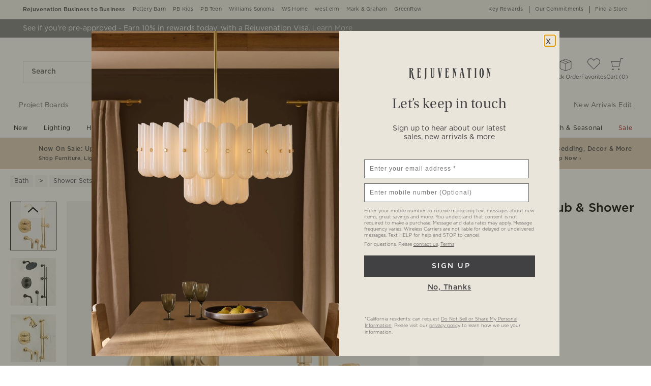

--- FILE ---
content_type: text/html
request_url: https://www.rejuvenation.com/products/tolson-thermostatic-tub-shower-set-with-handheld/
body_size: 102156
content:
<!DOCTYPE html>
<html lang="en-us">
  <head>
    <meta charset="utf-8" />
    <meta name="viewport" content="width=device-width, initial-scale=1" />
    <title>Tolson Thermostatic Tub &amp; Shower Set With Handshower | Rejuvenation</title>
    <meta name="apple-itunes-app" content="app-id=1218056134, affiliate-data=ct=[SB_download_v1]&amp;pt=[346764], app-argument=https://www.rejuvenation.com/products/tolson-thermostatic-tub-shower-set-with-handheld/?cm_ven=smartbanner&amp;cm_pla=mobileweb&amp;cm_cat=viewapp&amp;cm_ite=banner"><meta name="description" content="Crafted from solid brass and inspired by utilitarian styles, Tolson features unique handles designed to evoke industrial handwheels—a timeless element for your bath. Our thermostatic shower sets feature dual knobs for easy, separate"><meta name="robots" content="index,follow"><meta content="Tolson Thermostatic Tub &amp;amp; Shower Set With Handshower" property="og:title"><meta content="og:product" property="og:type"><meta content="/products/tolson-thermostatic-tub-shower-set-with-handheld/" property="og:url"><meta content="https://assets.rjimgs.com/rjimgs/ab/images/dp/wcm/202531/0039/tolson-thermostatic-tub-shower-set-with-handshower-d.jpg" property="og:image"><link rel="stylesheet" href="/.static/dist/css/global/rj/global-rj-8d267d268b758d3dcae98d7db5f4eea63b8aec82.css"><link rel="preconnect" href="https://assets.rjimgs.com"><link rel="preconnect" href="https://dpm.demdex.net"><link rel="stylesheet" href="/.static/dist/css/product/rj/product-rj-033e73edca65258f0a971e99452fbb50e1e3bee9.css"><link rel="canonical" href="https://www.rejuvenation.com/products/tolson-thermostatic-tub-shower-set-with-handheld/" id="pageCanonicalLink">
    <script type="text/javascript" src="https://www.rejuvenation.com/resources/b6e6137e01849158109376706cc40426c997881c2ddc3"  ></script><script>
      function governor() {
        let items = {}; // all event handlers and data by name

        // Get and possibly create a handler/data object
        function getItem(type) {
          return (
            items[type] ||
            (items[type] = { callbacks: [], once: [], current: null })
          );
        }

        return {
          // register a handler, sending current state if we have it
          onChange: function (type, handler) {
            var item = getItem(type);
            item.callbacks.push(handler);
            if (item.current !== null) {
              try {
                handler(item.current);
              } catch (e) {
                //ignore error
              }
            }
          },

          once: function (type, handler) {
            var item = getItem(type);
            if (item.current !== null) {
              try {
                handler(item.current);
              } catch (e) {
                //ignore error
              }
            } else {
              item.once.push(handler);
            }
          },

          // unregister a handler
          remove: function (type, handler) {
            var e = getItem(type).callbacks,
              i = e.indexOf(handler);
            if (i > -1) e.splice(i, 1);
          },

          // invoke all handlers registered
          change: function (type, state) {
            var item = getItem(type);
            item.current = state;
            item.callbacks.forEach(function (f) {
              try {
                f(state);
              } catch (e) {
                //do nothing
              }
            });
            // invoke all once handlers
            item.once.forEach(function (f) {
              try {
                f(state);
              } catch (e) {
                //do nothing
              }
            });
            item.once = [];
          },
        };
      }

      window.WSI = window.WSI || {};
      WSI.state = governor();
      const LOCAL_STORAGE_KEY = "currentZipCodeInfo";
      const AKAMAI_COOKIE_NAME = "WSGEO";
      const STORE_COOKIE_NAME = "WSIRetailStore";
      const STORE_USER_AGENT_IDENTIFIER = "WSI/1.0";
      const CURRENT_URL = "current-url";
      let locationDetails;

      function getCookieValue(cookieName) {
        const cookieList = decodeURIComponent(document.cookie).split(";");
        let i = 0;

        for (; i < cookieList.length; i++) {
          const c = cookieList[i].trim();
          if (c.indexOf(cookieName) === 0) {
            return c.substr(cookieName.length + 1);
          }
        }
        return null;
      }

      // check if user has it in local-storage
      if (window.localStorage) {
        var lsLocation = JSON.parse(
          window.localStorage.getItem(LOCAL_STORAGE_KEY)
        );
        if (lsLocation && lsLocation.zipCode) {
          locationDetails =
            "US|" +
            lsLocation.state +
            "|" +
            lsLocation.zipCode +
            "|" +
            lsLocation.latlng.lat +
            "|" +
            lsLocation.latlng.lng;
        }
      }
      //check in cookie
      if (!locationDetails) {
        locationDetails = getCookieValue(AKAMAI_COOKIE_NAME);
      }
      if (locationDetails) {
        WSI.state.change(LOCAL_STORAGE_KEY, locationDetails);
      }
      // check user's country
      if (locationDetails) {
        const country = locationDetails.split("|")[0];
        const isInternationalRequest = country.toLowerCase() !== "us";
        WSI.state.change("isInternationalRequest", isInternationalRequest);
      }

      WSI.state.change(CURRENT_URL, window.location.href);

      //check if the request is coming from a store.
      const ua = window.navigator.userAgent;
      const isStoreBrowser = ua.indexOf(STORE_USER_AGENT_IDENTIFIER) >= 0;
      const hasStoreCookie = getCookieValue(STORE_COOKIE_NAME);
      const isRetailRequest = !!(isStoreBrowser || hasStoreCookie);
      WSI.state.change("isRetailRequest", isRetailRequest);
      // this is required for loading third party scripts in vue components
      WSI.appGlobal = {
        assetUris: {
          scripts: "https://www.rejuvenation.com/.static/",
        },
        isBrowseMode: "0",
        staticPrefix: "202542/65516988/",
      };
      WSI.brand = {     // Used by Adobe Target and Analytics
        concept: "rj",
        subBrand: "-RJ",
      };
      WSI.experiments = {     // Used by Adobe Target and Analytics
        // eslint-disable-next-line
        testKitchen: '{}',  // Single quotes because value contains double quotes
      };
    </script>
    <script>
      document.addEventListener("DOMContentLoaded", function () {
        // Check if the user is on the home page
        if (window.location.pathname === "/") {
            document.body.classList.add("home-page");
        }

        if (window?.__HEADER__INITIAL__STATE__?.header?.config?.removeRakutenPopup) {
          import('https://www.rejuvenation.com/.static/202542/65516988/js/thirdParty/removeRakutenPopUp.js')
          .then(({ observeDOMForRakuten }) => {
            observeDOMForRakuten();
          });
        }
      });
    </script>
    <script src="https://www.rejuvenation.com/.static/202542/65516988/dist/external/external.099426f1.js"></script>
    <script
      src="https://www.rejuvenation.com/.static/202542/65516988/dist/external/common.099426f1.js"
      defer
    ></script>
    <script src="https://www.rejuvenation.com/.static/202542/65516988/js/thirdParty/Visitor_4_4_1_init.js"></script>
    <script src="https://www.rejuvenation.com/.static/202542/65516988/dist/thirdparty/tracking.eb3276c2.js"></script>
    <script src="https://www.rejuvenation.com/.static/202542/65516988/js/thirdParty/WSI-AT-v180.js"></script>
    <link
      rel="shortcut icon"
      type="image/x-icon"
      href="https://www.rejuvenation.com/.static/202542/65516988/img/favicons/rj.ico"
    />
    <script>
      var regEx = new RegExp("Trident|MSIE");
      if (regEx.test(window.navigator.userAgent)) {
        var ieScript = document.createElement("script");
        ieScript.src =
        "https://www.rejuvenation.com/.static/202542/65516988/js/IEOverlay/IEOverlay.js";
        document.getElementsByTagName("head")[0].appendChild(ieScript);
      }
      // For Accessibility with keyboard users.
      // Sending focus to breadcrumb or main content when user clicks on Skip To Content Link
      const setFocusToMainContent = (() => {
        const breadCrumbElement = document.querySelector("#breadcrumbs");
        const mainContentWrapper = document.querySelector("#app");
        if (breadCrumbElement) {
          breadCrumbElement?.focus();
        } else {
          mainContentWrapper.setAttribute("tabindex", "0");
          mainContentWrapper?.focus();
        }
      })
    </script>
    <!-- For Accessibility with iOS mobile browser 200% zoom users -->
    <!-- This function will only when the browser is zoomed to 200% on mobile view -->
    <script>
      function isMobile() {
        return /Mobi|Android|iPhone/i.test(navigator.userAgent);
      }
      function isSafari() {
        return /^((?!chrome|android).)*safari/i.test(navigator.userAgent);
      }
      function getZoomLevel() {
        return Math.round((window.outerWidth / window.innerWidth) * 100) / 100;
      }
      function isZooming() {
        if (!isMobile()) {
          document?.body?.classList?.remove("zoomLevel2X");
          return;
        }
        var zoomLevel;
        if (window.visualViewport && window.visualViewport.scale) {
          zoomLevel = window.visualViewport.scale;
        } else {
          zoomLevel = isSafari() ? getZoomLevel() : window.devicePixelRatio;
        }
        var zoomLevel2X = 2;
        document?.body?.classList[
          zoomLevel >= zoomLevel2X ? "add" : "remove"
        ]("zoomLevel2X");
      }
      if (window.visualViewport) {
        window.visualViewport.addEventListener("resize", isZooming);
      } else {
        window.addEventListener("resize", isZooming);
      }
      isZooming();
    </script>
    <script type="text/javascript">
      function blockCookiesUntilConsent() {
        const originalCookieDescriptor = Object.getOwnPropertyDescriptor(Document.prototype, 'cookie') || Object.getOwnPropertyDescriptor(HTMLDocument.prototype, 'cookie'); 

        Object.defineProperty(document, 'cookie', {
          get: function() {
            return originalCookieDescriptor.get.call(this);
          },
          set: function(value) {
            //essential cookies as determined by OneTrust from configuration
            const essentialCookies = "utag_main,OptanonConsent,SameSite,OptanonAlertBoxClosed,sessionid,_cc,mboxEdgeCluster,fpcid,BIGipServerx,_cid_cc,test,_cfuvid,__cf_bm";
            const cookieName = value.split('=')[0].trim();

            if (window.Optanon && window.OptanonActiveGroups) {
              return originalCookieDescriptor.set.call(this, value);
            } else if (essentialCookies.includes(cookieName)) {
              return originalCookieDescriptor.set.call(this, value);
            } else {
              return;
            }
          },
          configurable: true
        });
      }

      var isInBrowseMode = 
        "[object Object]" &&
        "0" === '1';
      if (isInBrowseMode) {
        blockCookiesUntilConsent();
      }

      function OptanonWrapper() { 
        if (window.Optanon && window.OptanonActiveGroups) {
          const originalCookieDescriptor = Object.getOwnPropertyDescriptor(Document.prototype, 'cookie') || Object.getOwnPropertyDescriptor(HTMLDocument.prototype, 'cookie');
          Object.defineProperty(document, 'cookie', originalCookieDescriptor);
        }

        Optanon.GetDomainData().Groups.forEach(group => {
            if (!OptanonActiveGroups.includes(group.CustomGroupId)) {
                group.Cookies.forEach(cookie => {
                  const name = cookie.Name;
                  const domainName = window.location.hostname;
                  const domainShortName = '.' + domainName.split('.').slice(1).join('.');
                  document.cookie = name+'=; Max-Age=-99999999; Path=/;Domain='+ domainName;
                  document.cookie = name+'=; Max-Age=-99999999; Path=/;';
                  document.cookie = name+'=; Max-Age=-99999999; Path=/;Domain='+ domainShortName;
                  pathArray = window.location.pathname.split('/');

                  pathArray.forEach((segment, idx, arr) => {
                    if (segment) {
                      const currentPath = arr.slice(0, idx + 1).join('/');
                      document.cookie = name+'=; Max-Age=-99999999; Path=' + currentPath + ';Domain='+ domainName;
                      document.cookie = name+'=; Max-Age=-99999999; Path=' + currentPath + ';';
                      document.cookie = name+'=; Max-Age=-99999999; Path=' + currentPath + ';Domain='+ domainShortName;

                      document.cookie = name+'=; Max-Age=-99999999; Path=' + currentPath + '/;Domain='+ domainName;
                      document.cookie = name+'=; Max-Age=-99999999; Path=' + currentPath + '/;';
                      document.cookie = name+'=; Max-Age=-99999999; Path=' + currentPath + '/;Domain='+ domainShortName;
                    }
                  });
            });
        }});
        
        if (Optanon.isAlertBoxClosed()) {
          document.dispatchEvent(new Event("oneTrustClosed"));
        }
      }
    </script>
    <!-- For Accessibility with iOS mobile browser 200% zoom users -->
    <style>
      .zoomLevel2X {
        #app {
          overflow-x: hidden;
          [data-style="registry-landing-page"] [data-style="registry-top-cta-container"] {
            margin-top: 100px;
          }
          [data-style="swatch-group-container"] [data-style="thumb-swatch-container"] [data-style="attribute-image-name"] [data-style="swatch-fabric"] {
            overflow-wrap: break-word;
          }
          [data-style="swatches-family"] [data-style="swatches-product-cell"] {
            overflow-wrap: anywhere;
          }
          .tabsWidget .css-wqc452 {
            min-width: 100%;
          }
          #shop-GR {
            .super-cat-container .supercat-content [data-style=grid].container .grid-item .category-link {
              flex-direction: column;
              align-items: center;
            }
            .super-cat-container .supercat-content [data-style=grid].container .grid-item .category-link .category-name {
              padding: 0 !important;
            }
          }
          .pip-main-container [data-style="product-details-product-price-below-product-tile"] [data-style="product-pricing-price-display"] {
            display: flex;
            flex-wrap: wrap;
          }
          .pip-main-container .price-under-title .product-pricing .product-price>ul {
            display: flex;
            flex-wrap: wrap;
          }
          .pip-main-container .purchasing-container .pip-river-container .add-to-cart-container .atc-container .flex {
            flex-direction: column;
            gap: 1rem;
          }
          .design-platform .space-y-md #accountLoginButton {
            white-space: nowrap;
          }
          .design-platform [data-style="credit-card-resent-confirmation-email"]>div {
            flex-wrap: wrap;
            margin-top: 6rem;
          }
          [data-style="credit-card"] .flex-grow > .flex {
            flex-direction: column;
          }
        }
        .with-mobile-utility-nav.mobileNavigation {
          max-width: 100%;
        } 
        .mobileNavigation .mobile-utility-nav ul#topOfNav li a .mobile-utility-nav-top-link-text {
          font-size: 0.4375rem;
        }
        .drawer-component-container {
          max-width: 100%;
        }
        button[data-test-id="flyout-tray-toggle"] {
          max-width: 100%;
        }
        img[data-style="icon-chevron-down"].icon-chevron-down {
          width: 0.6875rem;
        }
        [data-test-id="swatch-basket-heading"].heading-sub-secondary {
          font-size: 0.625rem !important;
        }
        [data-style="swatch-basket-container"] [data-style="swatches-my-selected-swatches"] .flex {
          display: flex;
          flex-direction: column; 
          gap: 0.625rem;
        }
        [data-style="swatches-my-selected-swatches"] {
            min-height: 8.4rem !important;
        }
        [data-style="swatch-basket-container"] [data-style="swatches-my-selected-swatches"]
          button[data-test-id="flyout-tray-toggle"] {
          display: flex;          
          flex-direction: row;
        }
        [data-test-id="mobile-order-free-swatches-button"] {
          min-width: 90%;
        }
        [data-details] .mobileNavigation #nav-main .nav-menu > li.active .pop-out-menu div > h3 {
          max-width: 100%;
          font-size: 0.625rem;
          width: auto !important;
        }
        [data-details] .mobileNavigation #nav-main .nav-menu > li.active .pop-out-menu div > h3 a {
          max-width: 133px;
          font-size: 0.625rem;
        }
        [data-details] .mobileNavigation #nav-main .nav-menu>li.active .pop-out-menu div>h3.open+ul a {
          padding-right: 1rem;
          max-width: 8.125rem;
        }
        .mobileNavigation #nav-main .nav-menu>li.active .pop-out-menu div>h3.open a.clickable-category-header-link::before {
          font-size: 0.6875rem;
        }
        .mobileNavigation [id=bottomNav] li a {
          font-size: 0.6875rem;
        }
        [data-details] .mobileNavigation.with-mobile-utility-nav {
          overflow-x: auto;
        }

        .sort-filter.sort-inline-facet-inline-filter {
          [data-style="sort-by"] select {
            width: 100%;
          }
        }
        #design-professionals {
          .w-max {
            width: auto;
          }
        } 
        
        .zip-code-container  {
          display: flex;
          flex-direction: column;
        }
        .product-discovery .shop_facets .accordion-item.shipping-label.availability-group .accordion-content .availability-facets-subgroup button.update-zip-code  {
          Width:100%;
        }
        .facets {
          max-width: 100%;
          margin-left: -1.125rem;
        }
          
        [data-test-id="progress-percentage"] {
          font-size: 1.25rem;
        }
        [data-test-id="progress-threshold"] .float-right {
          margin-left: 7.1875rem;
          margin-right: 1.25rem; 
        }
        [data-style="rewards-carousel"] .grid.place-content-center div {
          font-size: 0.75rem;
        }
        
        .wrap-my-store-search .zipcode-search {
          display: flex;
          flex-direction: column;
        }
        .wrap-my-store-search .zipcode-search .wrap-zip-search-button button {
          width: 100%;
          margin-left: 0px;
        }
        
        .product-discovery [data-style="sub-category-template"] .container  {
          display: flex;
          flex-direction: column;
        }
         
        div[data-style="email-display"] {
          display: flex;
          flex-direction: column;
        }
        [data-test-id="account-title-info"] {
          overflow: visible;
          white-space: normal;
          text-overflow: initial;
          width: 100%;
        } 
        [data-style="password-display"] {
          flex-direction: column;
        }
        
        .aside-navigation-container.new-page-container .responsive-content.responsive-content-page.pages.the-key-rewards .desktopContentWrapper .key-rewards-hero .section.imagerollover.cc-mobile-only {
          height: 150%;
        }
        .content-mfe.USA .aside-navigation-container.new-page-container .responsive-content.responsive-content-page.pages.the-key-rewards .desktopContentWrapper .key-rewards-hero .section.text h1 {
          font-size: 1rem !important; 
          margin-top: 1.4375rem !important;   
        }
        .content-mfe.USA .aside-navigation-container.new-page-container .responsive-content.responsive-content-page.pages.the-key-rewards .desktopContentWrapper .key-rewards-hero .section.text a {
          margin-top: 1.25rem !important;
        }
        #favorite-brand  {
          margin-top: 3.9375rem;
        }
  
        [data-style="add-on-items-group-add-on-items-item"] {
          display: flex;
          flex-direction: column;
        }
        [data-style="below-buy-box-product-smart-container-item-content-container"] {
        display: flex;
        flex-direction: column;
        }
        .design-platform[data-style=address-book] .btn-primary {
          white-space: nowrap;
          font-size: 0.625rem;
        }
        .design-platform[data-style=credit-card] .btn-primary {
          white-space: nowrap;
        }
        #favorites-page .favorites-list-container [data-style="grid"] {
          display: flex;
          flex-direction: column;
        }
        .design-platform [data-style=customizable-guided-accordion] [data-style=accordion-item-trigger] {
          pointer-events: auto;
        }
        .design-platform [data-style=accordion-item-heading] {
          margin-top: 5px;
        }
        
        [data-test-id="progress-percentage"] {
          font-size: 1.25rem;
        }
        [data-test-id="progress-threshold"] .float-right {
          margin-left: 7.1875rem;
          margin-right: 1.25rem;
        }
        [data-style="rewards-carousel"] .grid.place-content-center div {
          font-size: 0.75rem;
        }
        .product-discovery .slider-container .slider-input-display-container  {
          display: flex;
          flex-direction:column;
          gap: 0.5rem;
        }
        .product-discovery .side-nav .shop_facets .facet-selections-done .cta {
          width:100%;
        }
        [data-style="ship-to-customer-enhanced-main-content-wrapper-selected"]>div {
          display: flex;
          flex-direction: column;
        }
        [data-style="ship-to-store-ship-to-store-full-component-root"]>div>div:nth-child(2)>div {
          display: flex;
          flex-direction:column;
        }
        
        #favorites-page {
          .favorites-signin, .favorites-flyout {
            min-height: auto;
          }
        } 
        [data-style="barcode"] > div {
          margin-top: 6px;
        }
        .share-cta-container button {
          min-width: 100%;
        }
        #options-bar > div:nth-child(2) .btn-primary {
          min-width: 20%;
        }
        .design-platform .btn-conversion {
          min-height: 2.5rem;   
          padding: 1px;
        }
        #registry-list-page [data-style="dashboard"] > div > div:nth-child(2) > div:nth-child(2) .heading-secondary {
          height: 70px;
        }
        #registry-list-page [data-style="options-bar"] [id="options-bar"] > div:nth-child(2) .btn-secondary {
          font-size: 11px;
        }
        [data-style="grid-view-list"] {
          display: flex;
          flex-direction: column;
        }
        [data-style="evergreen-footer"] {
          .w-80 {
            p.text-sm {
              margin-left: 58px;
              max-width: 215px;
            }
          }
        }
        [id="registry-list-page"] .design-platform [data-style="dashboard"] > div > div:nth-child(2) > div:nth-child(2) > div:nth-child(4) > div > div:nth-child(2) {
          font-size: 11px;
        }

        [data-style="customer-drawer"] [data-test-id="drawer-container"] {
        width: 100%;
        }
        [data-style="credit-card-add-card"] .flex {
            flex-direction: column ;
            gap: 1rem;
        }
        .design-platform .order-2 {
          max-width: 100%;
        }
        [data-style="vue-component-ecom-drawer"] > div > div { 
          max-height: fit-content; 
        }
        #update-name-address-form .w-full {
          flex-direction: column-reverse;
          align-items: end;
          gap: 1rem;
        }
        #PT {
          max-width: 100%;
          [data-style="footer-sections"] .footer-menu{
            min-width: 11rem;
          }
          [data-style="footer-sections"] [data-style="mobile-email-sign-up"]{
            max-width: 100%;
          }
          [data-style="footer-sections"] [data-style="mobile-email-sign-up"] .email-container {
            flex-wrap: wrap;
            justify-content: start;
          }
          [data-style="footer-sections"] .financial-incentive-terms-container p {
            max-width: 75%;
          }
          [data-style="footer-sections"] .social-icons .footer-legal {
            display: flex;
            text-align: center;
          }
          [data-style="footer-sections"] .social-icons .footer-legal .text {
            max-width: 75%;
          }
          header #mobileDDHeader .header-icons .icon-cart .header-icon.cart svg {
            width: 15px;
            margin-left: -30px;
            height: 17px;
          }
        }
        #WE {
          [data-test-id="positioned-header-icon-search-span"] {
              width: 14px;
              height: 20px;
              padding: 0px;
          }
          [id=mobileDDHeader] .header-icons [id=logo-group] {
            width:35vw;
          }
          [id=mobileDDHeader] .header-icons .icon-cart.icon-cart a { 
            justify-content: start; 
          }
          [data-style="footer-sections"] .social-icons{
            min-width: 12.875rem;
          }
          [data-style="footer-sections"] [data-style="mobile-footer-links"] {
            max-width: 100%;
          }
        }
        [data-style="footer"] [data-style="footer-sections"] {
          flex-direction: row;
        }
        [data-style="footer"] [data-style="footer-sections"] [data-style="footer-menu"] {
          max-width: 100%;
          min-width: unset;
        }
        [data-style="footer"] [data-style="footer-sections"] [data-style="mobile-email-sign-up"] {
          max-width: 100%
        }
        [data-style="footer"] [data-style="footer-sections"] [data-style="mobile-footer-links"] {
          max-width: 80%;
          padding-left: 10px;
          padding-right: 10px;
          line-break: anywhere;
        }
        [data-style="footer"] [data-style="footer-sections"] .social-icons{
          margin: 0;
        }
        [data-style="footer"] [data-style="footer-sections"] .social-icons [data-style="financial-incentives"] {
          min-width: auto;
        }
        div[data-test-id="delivery-steps"].items-center {
          align-items: start;
        }
        div[data-test-id="order-header"].text-light {
          display: flex;
          flex-direction: column;
        }
        div[data-test-id="order-header-item"].flex {
          display: flex;
          flex-direction: row;
        }
        div[data-test-id="order-header-item"] {
          display: flex;
          flex-direction: row;
          padding-left: 0px;
          margin-left: 0px;
        }
        .drawer-component-container .drawer-component-header .design-platform [data-style="guest-account-info-flyout-header"] [data-style="guest-account-info-flyout-create-account-wrapper"]>button {
          font-size: 0.5rem;
        }
        [data-style="footer"] [data-style="footer-sections"] .social-icons{
          margin-top: 1.5rem;
          width: 90vw;
          padding: 10px 0;
          min-width: auto;
        }
        [data-style="footer"] [data-style="footer-sections"] [data-style="mobile-email-sign-up"] .email-container{
          flex-direction: column;
          gap: 0.5rem;
        }
        [data-style="footer"] [data-style="footer-sections"] [data-style="mobile-email-sign-up"] .email-container>input{
          padding-top: 5px;
          margin-top: 1rem;
          padding-bottom: 5px;
        }
        :has(header#MG) footer [data-style="footer-sections"] .social-icons{
          margin: 0;
          width: 90vw;
          padding: 10px 0;
          min-width: auto;
        }
        div[data-test-id="page-selector-container"] {
          width:auto;
        }
        #filter-options-bar {
          display: flex;
          flex-direction: column;
        }
        div[data-test-id="sortby-filter"][data-style="sortBy"] {
          width: 100%;
        }
        div[data-test-id="viewby-filter"][data-style="viewBy"] {
          width: 100%;
        }
        [data-style="redesigned-gift-card"] > .flex {
          flex-direction: column;
        }
        .heading-display {
          font-size: 1rem;
        }
      }
    </style>
  </head>

  <body>
    <a href="#breadcrumbs" onclick="setFocusToMainContent()" class="showonfocus">Skip to Content</a>
    <header data-component="Global-Header" data-test-id="Global-header"><!--[--><!----><!----><div data-style="seo-schema-tags"></div><!----><div class="mobile-header-wrapper" data-test-id="mobile-header-wrapper"><section id="top-promo" data-test-id="top-promo-bar" class=""><div data-style="ecm-content-slot" class="ecm-content-slot global-wide-banner-1" style=""><div data-component="Global-EcmPromo" class="promo"><div class="promo-content"><div class="responsive-content responsive-content-block global-wide-banner-1 promo" location="global-wide-banner-1" data-style="content" data-component="Global-EcmPromo"><div id="global-wide-banner-1-container" data-test="ecm-content-container"><div></div></div><div class="ecm-content-script-container"></div><div class="ecm-content-style-container"></div></div></div></div></div><div data-style="ecm-content-slot" class="ecm-content-slot global-wide-banner-2" style=""><div data-component="Global-EcmPromo" class="promo"><div class="promo-content"><div class="responsive-content responsive-content-block global-wide-banner-2 promo" location="global-wide-banner-2" data-style="content" data-component="Global-EcmPromo"><div id="global-wide-banner-2-container" data-test="ecm-content-container"><div></div></div><div class="ecm-content-script-container"></div><div class="ecm-content-style-container"></div></div></div></div></div><div data-style="ecm-content-slot" class="ecm-content-slot global-wide-banner-3" style=""><div data-component="Global-EcmPromo" class="promo"><div class="promo-content"><div class="responsive-content responsive-content-block global-wide-banner-3 promo" location="global-wide-banner-3" data-style="content" data-component="Global-EcmPromo"><div id="global-wide-banner-3-container" data-test="ecm-content-container"><div></div></div><div class="ecm-content-script-container"></div><div class="ecm-content-style-container"></div></div></div></div></div><div data-style="ecm-content-slot" class="ecm-content-slot global-wide-banner-4" style=""><div data-component="Global-EcmPromo" class="promo"><div class="promo-content"><div class="responsive-content responsive-content-block global-wide-banner-4 promo" location="global-wide-banner-4" data-style="content" data-component="Global-EcmPromo"><div id="global-wide-banner-4-container" data-test="ecm-content-container"><div></div></div><div class="ecm-content-script-container"></div><div class="ecm-content-style-container"></div></div></div></div></div><div style="display:none;"><div data-style="ecm-content-slot" class="ecm-content-slot mobile-wide-banner-1 m"><div data-component="Global-EcmPromo" class="promo"><div class="promo-content"><div class="responsive-content responsive-content-block mobile-wide-banner-1m promo" location="mobile-wide-banner-1/m" data-style="content" data-component="Global-EcmPromo"><div id="mobile-wide-banner-1/m-container" data-test="ecm-content-container"><div></div></div><div class="ecm-content-script-container"></div><div class="ecm-content-style-container"></div></div></div></div></div><div data-style="ecm-content-slot" class="ecm-content-slot mobile-wide-banner-2 m"><div data-component="Global-EcmPromo" class="promo"><div class="promo-content"><div class="responsive-content responsive-content-block mobile-wide-banner-2m promo" location="mobile-wide-banner-2/m" data-style="content" data-component="Global-EcmPromo"><div id="mobile-wide-banner-2/m-container" data-test="ecm-content-container"><div></div></div><div class="ecm-content-script-container"></div><div class="ecm-content-style-container"></div></div></div></div></div><div data-style="ecm-content-slot" class="ecm-content-slot mobile-wide-banner-3 m"><div data-component="Global-EcmPromo" class="promo"><div class="promo-content"><div class="responsive-content responsive-content-block mobile-wide-banner-3m promo" location="mobile-wide-banner-3/m" data-style="content" data-component="Global-EcmPromo"><div id="mobile-wide-banner-3/m-container" data-test="ecm-content-container"><div></div></div><div class="ecm-content-script-container"></div><div class="ecm-content-style-container"></div></div></div></div></div><div data-style="ecm-content-slot" class="ecm-content-slot mobile-wide-banner-4 m"><div data-component="Global-EcmPromo" class="promo"><div class="promo-content"><div class="responsive-content responsive-content-block mobile-wide-banner-4m promo" location="mobile-wide-banner-4/m" data-style="content" data-component="Global-EcmPromo"><div id="mobile-wide-banner-4/m-container" data-test="ecm-content-container"><div></div></div><div class="ecm-content-script-container"></div><div class="ecm-content-style-container"></div></div></div></div></div></div></section><section id="cross-brand-bar" data-test-id="cross-brand-bar" class=""><div class="separated-lists"><ul data-style="brands-list" class="brands-list" data-component="Global-header-BrandsList"><!--[--><li class="b2b"><a href="/pages/business-to-business/?cm_re=tiptopbanner-_-default-_-B2B" target="_blank" referrerpolicy="no-referrer-when-downgrade">Rejuvenation Business to Business <!----></a><!----></li><li class=""><a href="https://www.potterybarn.com/?cm_ven=CrossBrandReferral&amp;cm_cat=RJ&amp;cm_pla=Header&amp;cm_ite=Link" target="_blank" referrerpolicy="no-referrer-when-downgrade">Pottery Barn <!----></a><!----></li><li class=""><a href="https://www.potterybarnkids.com/?cm_ven=CrossBrandReferral&amp;cm_cat=RJ&amp;cm_pla=Header&amp;cm_ite=Link" target="_blank" referrerpolicy="no-referrer-when-downgrade">PB Kids <!----></a><!----></li><li class=""><a href="https://www.pbteen.com/?cm_ven=CrossBrandReferral&amp;cm_cat=RJ&amp;cm_pla=Header&amp;cm_ite=Link" target="_blank" referrerpolicy="no-referrer-when-downgrade">PB Teen <!----></a><!----></li><li class=""><a href="https://www.williams-sonoma.com/?cm_ven=CrossBrandReferral&amp;cm_cat=RJ&amp;cm_pla=Header&amp;cm_ite=Link" target="_blank" referrerpolicy="no-referrer-when-downgrade">Williams Sonoma <!----></a><!----></li><li class=""><a href="https://www.williams-sonoma.com/pages/williams-sonoma-home/?cm_ven=CrossBrandReferral&amp;cm_cat=RJ&amp;cm_pla=Header&amp;cm_ite=Link" target="_blank" referrerpolicy="no-referrer-when-downgrade">WS Home <!----></a><!----></li><li class=""><a href="https://www.westelm.com/?cm_ven=CrossBrandReferral&amp;cm_cat=RJ&amp;cm_pla=Header&amp;cm_ite=Link" target="_blank" referrerpolicy="no-referrer-when-downgrade">west elm <!----></a><!----></li><li class=""><a href="https://www.markandgraham.com/?cm_ven=CrossBrandReferral&amp;cm_cat=RJ&amp;cm_pla=Header&amp;cm_ite=Link" target="_blank" referrerpolicy="no-referrer-when-downgrade">Mark &amp; Graham <!----></a><!----></li><li class=""><a href="https://www.greenrow.com/?cm_ven=CrossBrandReferral&amp;cm_cat=RJ&amp;cm_pla=Header&amp;cm_ite=Link" target="_blank" referrerpolicy="no-referrer-when-downgrade">GreenRow <!----></a><!----></li><!--]--></ul><div data-style="ccpa-header-button" class="ccpa-opt-out-button-container HOM" data-component="Global-header-CCPAHeaderButton"><a class="ccpa-opt-out-button" href="/customer-service/privacy/#do-not-sell" target="_blank"> Do Not Sell My Personal Information </a></div><div class="aside-container"><!----><div data-style="list-aside" data-component="Global-header-ListAside" class="HOM"><ul class="list-aside-nav"><!--[--><li><a class="classes-nav-link" href="/pages/the-key-rewards?cm_type=gnav"><!----><span class="link_label">Key Rewards</span><!----><!----></a><!----></li><li><a class="classes-nav-link" href="/pages/sustainability/?cm_re=tiptopbanner-_-default-_-OurCommitments"><!----><span class="link_label">Our Commitments</span><!----><!----></a><!----></li><li><a class="classes-nav-link" href="/pages/find-a-store/?cm_re=tiptopbanner-_-default-_-FAS"><!----><span class="link_label">Find a Store</span><!----><!----></a><!----></li><!--]--><!----></ul></div></div><!----></div></section><section id="bottom-promo" class=""><div data-style="ecm-content-slot" class="ecm-content-slot global-wide-banner-bottom-1" style="width:100%;"><div data-component="Global-EcmPromo" class="promo"><div class="promo-content"><div class="responsive-content responsive-content-block global-wide-banner-bottom-1 promo" location="global-wide-banner-bottom-1" data-style="content" data-component="Global-EcmPromo"><div id="global-wide-banner-bottom-1-container" data-test="ecm-content-container"><div><div class="cq-ecm-pages responsive-banners"> 
 <div class="flipper common-slideshow section"> 
  <div class="arrows"> 
  </div> 
  <div id="common-slideshow2047647565" class="slideshow
        
        
        ecm-component-wrapper ecm-slideshow-wrapper responsive-devicetype-desktop responsive-devicetype-mobile" data-slideshow="{ autoplay:true,
                autopause:false, delay:4500,
                duration:1000, transition:'fade',
                repeat:'loop', easing:dojo.fx.easing.cubicInOut
                 }"> 
   <div class="slide " style="display: none; opacity: 1; "> 
    <div class="s1b"> 
     <div id="text-1553379953" class="text section  ecm-component-wrapper ecm-text-wrapper responsive-devicetype-desktop responsive-devicetype-mobile"> 
      <p>See if you're pre-approved - Earn 10% in rewards today<sup>1</sup> with a Rejuvenation Visa. <a href="https://www.rejuvenation.com/ccvalueprop/?userAction=LearnMore&fromPageLoc=TippyTop&fromPageType=Homepage"><u>Learn More</u></a></p> 
     </div> 
    </div> 
   </div> 
   <div class="slide " style="display: none; opacity: 1; "> 
    <div class="s1b"> 
     <div id="text-1552518003" class="text section  ecm-component-wrapper ecm-text-wrapper responsive-devicetype-desktop responsive-devicetype-mobile"> 
      <p>Zero interest promo financing on purchases of $750 or more. <a href="https://www.rejuvenation.com/ccvalueprop/?userAction=LearnMore&fromPageLoc=TippyTop&fromPageType=Homepage"><u>Learn More</u></a></p> 
     </div> 
    </div> 
   </div> 
   <ul class="positioners  hidden"> 
    <li class="gotoSlide">•</li> 
    <li class="gotoSlide">•</li> 
   </ul> 
   <ul class="controls"> 
    <li class="rewind">Go to First Slide</li> 
    <li class="prev">Previous Slide</li> 
    <li class="pause">Pause</li> 
    <li class="play">Play</li> 
    <li class="next">Next Slide</li> 
    <li class="fastForward">Go to Last Slide</li> 
   </ul> 
  </div> 
 </div>  
</div></div></div><div class="ecm-content-script-container"></div><div class="ecm-content-style-container"></div></div></div></div></div><div data-style="ecm-content-slot" class="ecm-content-slot global-wide-banner-bottom-2" style=""><div data-component="Global-EcmPromo" class="promo"><div class="promo-content"><div class="responsive-content responsive-content-block global-wide-banner-bottom-2 promo" location="global-wide-banner-bottom-2" data-style="content" data-component="Global-EcmPromo"><div id="global-wide-banner-bottom-2-container" data-test="ecm-content-container"><div></div></div><div class="ecm-content-script-container"></div><div class="ecm-content-style-container"></div></div></div></div></div><div data-style="ecm-content-slot" class="ecm-content-slot global-wide-banner-bottom-3" style=""><div data-component="Global-EcmPromo" class="promo"><div class="promo-content"><div class="responsive-content responsive-content-block global-wide-banner-bottom-3 promo" location="global-wide-banner-bottom-3" data-style="content" data-component="Global-EcmPromo"><div id="global-wide-banner-bottom-3-container" data-test="ecm-content-container"><div></div></div><div class="ecm-content-script-container"></div><div class="ecm-content-style-container"></div></div></div></div></div><div data-style="ecm-content-slot" class="ecm-content-slot global-wide-banner-bottom-4" style=""><div data-component="Global-EcmPromo" class="promo"><div class="promo-content"><div class="responsive-content responsive-content-block global-wide-banner-bottom-4 promo" location="global-wide-banner-bottom-4" data-style="content" data-component="Global-EcmPromo"><div id="global-wide-banner-bottom-4-container" data-test="ecm-content-container"><div></div></div><div class="ecm-content-script-container"></div><div class="ecm-content-style-container"></div></div></div></div></div><!----></section></div><div class="sticky-header"><header class="main-container HOM" role="presentation"><div class="my-store-position"><!----><section id="sub-brand-bar" class=""><div class="separated-lists"><!----><div data-style="action-link-list" class="linklist-separated-lists separated-lists" data-testid="Global-action-link-list"><ul id="nav-user-links" data-component="Global-header-ActionLinkList" data-test-id="Global-header-ActionLinkList"><li id="my-account" data-component="Global-header-MyAccount" class="" data-test-id="Global-my-account" displaysigninprompt="false"><a href="/account/?cm_type=gnav&amp;cm_sp=HeaderLinks-_-MyAccount-_-MainSite"><section class="design-platform"><!----><span data-style="Global-account-icon" class="icon_svg" data-component="Global-SVGIcon"><!----><!----><!----><!----><!----><!----><!----><!----><!----><!----><!----><!----><!----><!----><!----><!----><!----><!----><!----><!----><!----><!----><!----><!----><!----><!----><!----><!----><!----><!----><!----><!----><!----><!----><!----><!----><!----><!----><!----><!----><!----><!----><!----><!----><!----><!----><!----><!----><!----><!----><!----><!----><!----><!----><!----><!----><!----><!----><!----><!----><!----><!----><!----><!----><!----><!----><!----><!----><!----><!----><!----><!----><!----><!----><!----><!----><!----><!----><!----><!----><!----><!----><!----><!----><!----><!----><!----><!----><!----><!----><!----><!----></span><!----></section><span class="">Account</span></a><!----><div id="myaccount-container" class="submenu"><div><!----><ul id="myaccount-submenu" class=""><!--[--><li class="sign-in"><a href="/account/?cm_type=gnav&amp;cm_re=HeaderLinks-_-MyAccount-_-MainSite" class="button cta">Sign In</a></li><li class="separator-below"><a href="/account/login.html?cm_type=gnav&amp;cm_sp=headerlinks-_-desktop-_-account_b2bsignin" class="separator-below">B2B Member Sign-in</a></li><li class="separator-below"><a href="/account/?cm_type=gnav&amp;cm_sp=HeaderLinks-_-SearchBox-_-CreateAccount" class="separator-below">Create an Account</a></li><li class="separator-below"><a href="/account/keyrewards.html?cm_sp=HeaderLinks-_-ViewMyRewards-_-MainSite" class="separator-below">View My Rewards</a></li><li class="separator-below"><a href="/pages/the-key-rewards?cm_sp=HeaderLinks-_-TheKeyRewards-_-MainSite" class="separator-below">The Key Rewards</a></li><li class="separator-below"><a href="/ccvalueprop/?fromPageType=Account&amp;userAction=LearnMore&amp;cm_type=gnav&amp;cm_sp=HeaderLinks-_-SearchBox-_-CreditCard" class="separator-below">Rejuvenation Credit Card</a></li><li class="separator-below"><a href="/shop-by-style/?cm_sp=HeaderLinks-_-ProjectBoards-_-MainSite" class="separator-below">Project Boards</a></li><li class="separator-below"><a href="/favorites/?cm_sp=HeaderLinks-_-Favorites-_-MainSite" class="separator-below">My Favorites</a></li><!--]--></ul></div><!----><!----></div></li><!--[--><!--[--><li class="undefined"><a href="/customer-service/order-shipment-tracking/"><span data-style="svg-icon" class="icon_svg" data-component="Global-SVGIcon"><!----><!----><!----><!----><!----><!----><!----><!----><!----><!----><!----><!----><!----><!----><!----><!----><!----><!----><!----><!----><!----><!----><!----><!----><!----><!----><!----><!----><!----><!----><!----><!----><!----><!----><!----><!----><!----><!----><!----><!----><!----><!----><!----><!----><!----><!----><!----><!----><!----><!----><!----><!----><!----><!----><!----><!----><!----><!----><!----><!----><!----><!----><!----><!----><!----><!----><!----><!----><!----><!----><!----><!----><!----><!----><!----><!----><!----><!----><!----><!----><!----><!----><!----><!----><!----><!----><!----><!----><!----><!----><!----><!----></span><!----><span class="link-text">Track Order <!----></span></a><!----><!----><!----></li><!--]--><!--[--><!----><!--]--><!--[--><li class="undefined"><a href="/favorites/"><span data-style="svg-icon" class="icon_svg" data-component="Global-SVGIcon"><!----><!----><!----><!----><!----><!----><!----><!----><!----><!----><!----><!----><!----><!----><!----><!----><!----><!----><!----><!----><!----><!----><!----><!----><!----><!----><!----><!----><!----><!----><!----><!----><!----><!----><!----><!----><!----><!----><!----><!----><!----><!----><!----><!----><!----><!----><!----><!----><!----><!----><!----><!----><!----><!----><!----><!----><!----><!----><!----><!----><!----><!----><!----><!----><!----><!----><!----><!----><!----><!----><!----><!----><!----><!----><!----><!----><!----><!----><!----><!----><!----><!----><!----><!----><!----><!----><!----><!----><!----><!----><!----><!----></span><!----><span class="link-text">Favorites <!----></span></a><!----><!----><!----></li><!--]--><!--]--><li class="cart-button"><a href="/shoppingcart/?cm_type=gnav&amp;cm_sp=HeaderLinks-_-Checkout-_-MainSite" class="view-cart"><span data-style="svg-icon" class="icon_svg" data-component="Global-SVGIcon"><!----><!----><!----><!----><!----><!----><!----><!----><!----><!----><!----><!----><!----><!----><!----><!----><!----><!----><!----><!----><!----><!----><!----><!----><!----><!----><!----><!----><!----><!----><!----><!----><!----><!----><!----><!----><!----><!----><!----><!----><!----><!----><!----><!----><!----><!----><!----><!----><!----><!----><!----><!----><!----><!----><!----><!----><!----><!----><!----><!----><!----><!----><!----><!----><!----><!----><!----><!----><!----><!----><!----><!----><!----><!----><!----><!----><!----><!----><!----><!----><!----><!----><!----><!----><!----><!----><!----><!----><!----><!----><!----><!----></span><!----><span>Cart</span><span class="delimiter cart-count">0</span></a><!----><!----></li><!----></ul><!----></div></div></section></div><div data-style="brand-logo" id="logo-group" data-component="Global-header-BrandLogo"><a href="/" data-params="{&quot;cm_type&quot;: &quot;gnav&quot;}"><svg data-style="rj-logo" width="500" height="70.5" viewbox="0 0 500 70.5" xmlns="http://www.w3.org/2000/svg"><title>Rejuvenation</title><g fill="#1A1818" fill-rule="evenodd"><path d="M67.9 29.7h-1.2c.1-2.2-1.2-4.2-3.2-5H60.1v31.6c.8.2 1.6.3 2.4.3 4 0 6.6-3.7 6.6-11.4h1.2v14.9h-21v-.8c2.6-.4 2.6-4.6 2.6-6.8V8.6c0-2.2 0-6.5-2.6-6.8v-.7h21v12.6h-1.2c0-2.9-.3-9.4-6.6-9.4-.8-.1-1.6.1-2.4.5v16.7h3.4c1.8-.5 3.1-2.1 3.2-3.9h1.2m153 42.4v-.7c2.6-.4 2.6-4.6 2.6-6.8V8.6c0-2.2 0-6.5-2.6-6.8v-.7H242v12.6h-1.2c0-2.9-.3-9.4-6.6-9.4-.8-.1-1.6.1-2.4.5v16.7h3.4c1.8-.5 3.1-2.1 3.2-3.9h1.2v12h-1c.1-2.2-1.2-4.2-3.2-5H232.1v31.6c.8.2 1.6.3 2.4.3 4 0 6.6-3.7 6.6-11.4h1.2V60h-21.4zm223.8-2c-2.3 0-4.4-11-4.4-27.4s2.1-27.4 4.4-27.4 4.4 11.5 4.4 27.4S447 58 444.7 58m0-58c-6.7 0-13.5 9.5-13.5 30.6 0 17.2 6.8 30.6 13.5 30.6s13.5-13.4 13.5-30.6C458.1 9.5 451.3 0 444.7 0m-44.2 60.1v-.8c2.6-.4 2.6-4.6 2.6-6.8V8.7c0-2.2 0-6.5-2.6-6.8v-.8H414v.7c-2.6.4-2.6 4.6-2.6 6.8v43.8c0 2.2 0 6.5 2.6 6.8v.7l-13.5.2zm93.9-51.4c0-2.2 0-6.5-2.6-6.8v-.8h8.2v.7c-2.6.4-2.6 4.6-2.6 6.8v52.6h-.7l-15.8-48.9v40.1c0 2.2 0 6.5 2.6 6.9v.7h-8.2v-.7c2.6-.4 2.6-4.6 2.6-6.9V8.6c0-2.2 0-6.5-2.6-6.8v-.7h10.5l8.6 26.5V8.7zm-208.8 0c0-2.2 0-6.5-2.6-6.8v-.8h8.2v.7c-2.6.4-2.6 4.6-2.6 6.8v52.6h-.7l-15.8-48.9v40.1c0 2.2 0 6.5 2.6 6.9v.7h-8.2v-.7c2.6-.4 2.6-4.6 2.6-6.9V8.6c0-2.2 0-6.5-2.6-6.8v-.7H277l8.6 26.5V8.7zm78.2-4.2s-7.3-1.8-7.3 11.7h-1.2V1.1h25.2v15h-1.2c0-13.5-7.3-11.7-7.3-11.7v48c0 2.2 0 6.5 2.6 6.9v.7h-13.4v-.7c2.6-.4 2.6-4.6 2.6-6.9V4.5zM140.8 49c0 4.1 1.2 7.5 4.6 7.5s4.6-3.4 4.6-7.5V8.7c0-2.2 0-6.5-2.6-6.8v-.8h8.2v.7c-2.6.5-2.6 4.7-2.6 6.9v40.8c0 6.5-3.8 11.7-10.2 11.7-6.5 0-10.2-5.2-10.2-11.7V8.7c0-2.2 0-6.5-2.6-6.8v-.8h13.4v.7c-2.6.4-2.6 4.6-2.6 6.8V49zm48-47.9v.7c-1.4.1-2.5 1.2-2.6 2.6-.1.9-.1 1.9 0 2.8l4.9 38 4.9-38c.1-.9.1-1.9 0-2.8-.1-1.4-1.2-2.5-2.6-2.6v-.7h8.9v.7c-2.6 0-3.2 4.2-3.4 6.3v.5L192.1 60h-7.2s-4.9-36.6-6.3-49.1l-.3-2.2v-.5c-.3-2.2-.8-6.4-3.4-6.3v-.8h13.9zm133.1 7 2.7 16.6h-5l2.3-16.6zm6.5-7h-9.7v.7c1.4 0-1.5 18.7-1.5 18.7l-.5 3.2-4.2 29.3c-.3 2.2-.9 6.4-3.5 6.3v.7h8.9v-.7c-1.4-.1-2.5-1.3-2.5-2.6-.1-.9-.1-1.9 0-2.8l3.8-26.3h5.9l4.4 26.2c.2.9.2 1.9.2 2.8 0 1.4-1.1 2.5-2.4 2.6v.8h14.3v-.7c-2.6 0-3.4-4.2-3.8-6.3l-9.4-51.9zm-314.7 15c-.9.6-1.9 1-2.9 1.3V4.9c1-.1 2.1-.1 3.1 0 1.2.1 2.2.8 2.8 1.8.4.6.6 1.3.7 2 .1.7.1 1.5 0 2.2-.2 1.1-.6 2.2-1.3 3.1-.6.8-1.4 1.5-2.4 2.1m-11 7.5v28.8c0 2.2 0 6.5-2.6 6.8v.8h13.4v-.7c-2.6-.4-2.6-4.6-2.6-6.8V22.2c1.4.7 2.3 3.6 2.7 5.3.2.8.3 1.4.3 1.4 1.4 8.3 4.2 24.8 4.3 25.1 2.9 17.3 15.2 17.3 19.5 16v-.9c-3.4.7-8.6-3.4-11-15.3L21.3 26c-.7-3.1-3.2-5.5-6.3-5.9-.4 0-.7 0-.8-.1 3.1-1.1 5.9-2.7 8.5-4.8 2.7-2.5 3.6-6.3 2.2-9.7-.9-2.1-2.7-3.6-4.9-4.1-1.3-.2-2.5-.3-3.8-.3H0v.7c2.6.4 2.6 4.6 2.6 6.8V20M106 8.6c0-2.2 0-6.3 2.6-6.7v-.8H95.3v.7c2.6.4 2.6 4.6 2.6 6.7v45.2c0 10.7-5 15.9-7.6 15.9v.8c4.2 0 15.7-2.4 15.7-17.2V8.6z"></path></g></svg><!----></a></div><!--[--><!----><section data-style="search-bar" id="header-search-form" class="hide-on-mediumBreakPoint" style=""><div data-component="Global-header-SearchBar" class="global-header-search"><div class="HOM searchbar-bg-shade"></div><div class=""><div class="chevron-arrow-back HOD"><a href="javascript:void(0)" data-test-id="back-arrow"><span data-style="svg-icon" class="icon_svg" data-component="Global-SVGIcon"><!----><!----><!----><!----><!----><!----><!----><!----><!----><!----><!----><!----><!----><!----><!----><!----><!----><!----><!----><!----><!----><!----><!----><!----><!----><!----><!----><!----><!----><!----><!----><!----><!----><!----><!----><!----><!----><!----><!----><!----><!----><!----><!----><!----><!----><!----><!----><!----><!----><!----><!----><!----><!----><!----><!----><!----><!----><!----><!----><!----><!----><!----><!----><!----><!----><!----><!----><!----><!----><!----><!----><!----><!----><!----><!----><!----><!----><!----><!----><!----><!----><!----><!----><!----><!----><!----><!----><svg class="w-6 h-6 text-gray-800 dark:text-white" aria-hidden="true" xmlns="http://www.w3.org/2000/svg" fill="none" viewBox="0 0 8 14" aria-labelledby="arrowTitle"><title id="arrowTitle">Back arrow</title><path stroke="currentColor" stroke-linecap="round" stroke-linejoin="round" stroke-width="1" d="M7 1 1.3 6.326a.91.91 0 0 0 0 1.348L7 13"></path></svg><!----><!----><!----><!----></span></a></div><form id="search-form" method="GET" action="/search/results.html"><input type="search" id="search-field" name="words" aria-label="Search" placeholder="Search" value="" autocorrect="off" autocomplete="off" tabindex="0" class=""><button aria-label="search" type="submit" tabindex="0" class=""><span><svg viewBox='0 0 21 20' role='img' version='1.1' aria-labelledby='title' class='icon-search' > <title id='title'>search</title> <desc>Click to search for products.</desc> <g stroke='none' stroke-width='1' fill='none' fill-rule='evenodd' transform='translate(-99.000000, -120.000000)' > <g transform='translate(99.000000, 119.000000)'> <g transform='translate(0.000000, 0.681600)'> <g></g> <path d='M8.4307,1.7187 C4.5537,1.7187 1.4007,4.8717 1.4007,8.7487 C1.4007,12.6247 4.5537,15.7787 8.4307,15.7787 C12.3067,15.7787 15.4597,12.6247 15.4597,8.7487 C15.4597,4.8717 12.3067,1.7187 8.4307,1.7187 M8.4307,17.1787 C3.7827,17.1787 -0.0003,13.3977 -0.0003,8.7487 C-0.0003,4.1007 3.7827,0.3187 8.4307,0.3187 C13.0787,0.3187 16.8607,4.1007 16.8607,8.7487 C16.8607,13.3977 13.0787,17.1787 8.4307,17.1787' class='search-btn-fill-color' fill='#fff' ></path> </g> <polygon class='search-btn-fill-color' fill='#fff' points='19.793 20.6816 13.6 15.0496 14.541 14.0146 20.734 19.6466' ></polygon> </g> </g> </svg></span></button></form></div><div class="type-ahead-container"><div data-style="visual-type-ahead" class="visual-type-ahead type-ahead-search-results hide top-search-vta"><div class="c-horizontal-line"></div><!----><ul id="typeAhead" class="search-suggestions type-ahead"><!----><!--[--><!--]--><!----></ul><span class="sr-only" role="alert"></span><!----><!----></div><div class="shader mobile-auto-suggest" style="display:none;"></div></div></div></section><!--]--></header><header data-details="close" role="presentation"><div class="mobile-header-container"><div id="mobileDDHeader" class="HOD sticky-mobile-header bottom-shadow"><button type="button" id="menu-icon" aria-label="show site navigation" data-test-id="Global-header-mobile-hamburger-icon" aria-expanded="false" class="link"><!----><div></div></button><div data-style="mobile-header-icon" class="header-icons" data-test-id="Global-header-mobile-header-icon"><div data-style="brand-logo" id="logo-group" data-component="Global-header-BrandLogo"><a href="/" data-params="{&quot;cm_type&quot;: &quot;gnav&quot;}"><svg data-style="rj-logo" width="500" height="70.5" viewbox="0 0 500 70.5" xmlns="http://www.w3.org/2000/svg"><title>Rejuvenation</title><g fill="#1A1818" fill-rule="evenodd"><path d="M67.9 29.7h-1.2c.1-2.2-1.2-4.2-3.2-5H60.1v31.6c.8.2 1.6.3 2.4.3 4 0 6.6-3.7 6.6-11.4h1.2v14.9h-21v-.8c2.6-.4 2.6-4.6 2.6-6.8V8.6c0-2.2 0-6.5-2.6-6.8v-.7h21v12.6h-1.2c0-2.9-.3-9.4-6.6-9.4-.8-.1-1.6.1-2.4.5v16.7h3.4c1.8-.5 3.1-2.1 3.2-3.9h1.2m153 42.4v-.7c2.6-.4 2.6-4.6 2.6-6.8V8.6c0-2.2 0-6.5-2.6-6.8v-.7H242v12.6h-1.2c0-2.9-.3-9.4-6.6-9.4-.8-.1-1.6.1-2.4.5v16.7h3.4c1.8-.5 3.1-2.1 3.2-3.9h1.2v12h-1c.1-2.2-1.2-4.2-3.2-5H232.1v31.6c.8.2 1.6.3 2.4.3 4 0 6.6-3.7 6.6-11.4h1.2V60h-21.4zm223.8-2c-2.3 0-4.4-11-4.4-27.4s2.1-27.4 4.4-27.4 4.4 11.5 4.4 27.4S447 58 444.7 58m0-58c-6.7 0-13.5 9.5-13.5 30.6 0 17.2 6.8 30.6 13.5 30.6s13.5-13.4 13.5-30.6C458.1 9.5 451.3 0 444.7 0m-44.2 60.1v-.8c2.6-.4 2.6-4.6 2.6-6.8V8.7c0-2.2 0-6.5-2.6-6.8v-.8H414v.7c-2.6.4-2.6 4.6-2.6 6.8v43.8c0 2.2 0 6.5 2.6 6.8v.7l-13.5.2zm93.9-51.4c0-2.2 0-6.5-2.6-6.8v-.8h8.2v.7c-2.6.4-2.6 4.6-2.6 6.8v52.6h-.7l-15.8-48.9v40.1c0 2.2 0 6.5 2.6 6.9v.7h-8.2v-.7c2.6-.4 2.6-4.6 2.6-6.9V8.6c0-2.2 0-6.5-2.6-6.8v-.7h10.5l8.6 26.5V8.7zm-208.8 0c0-2.2 0-6.5-2.6-6.8v-.8h8.2v.7c-2.6.4-2.6 4.6-2.6 6.8v52.6h-.7l-15.8-48.9v40.1c0 2.2 0 6.5 2.6 6.9v.7h-8.2v-.7c2.6-.4 2.6-4.6 2.6-6.9V8.6c0-2.2 0-6.5-2.6-6.8v-.7H277l8.6 26.5V8.7zm78.2-4.2s-7.3-1.8-7.3 11.7h-1.2V1.1h25.2v15h-1.2c0-13.5-7.3-11.7-7.3-11.7v48c0 2.2 0 6.5 2.6 6.9v.7h-13.4v-.7c2.6-.4 2.6-4.6 2.6-6.9V4.5zM140.8 49c0 4.1 1.2 7.5 4.6 7.5s4.6-3.4 4.6-7.5V8.7c0-2.2 0-6.5-2.6-6.8v-.8h8.2v.7c-2.6.5-2.6 4.7-2.6 6.9v40.8c0 6.5-3.8 11.7-10.2 11.7-6.5 0-10.2-5.2-10.2-11.7V8.7c0-2.2 0-6.5-2.6-6.8v-.8h13.4v.7c-2.6.4-2.6 4.6-2.6 6.8V49zm48-47.9v.7c-1.4.1-2.5 1.2-2.6 2.6-.1.9-.1 1.9 0 2.8l4.9 38 4.9-38c.1-.9.1-1.9 0-2.8-.1-1.4-1.2-2.5-2.6-2.6v-.7h8.9v.7c-2.6 0-3.2 4.2-3.4 6.3v.5L192.1 60h-7.2s-4.9-36.6-6.3-49.1l-.3-2.2v-.5c-.3-2.2-.8-6.4-3.4-6.3v-.8h13.9zm133.1 7 2.7 16.6h-5l2.3-16.6zm6.5-7h-9.7v.7c1.4 0-1.5 18.7-1.5 18.7l-.5 3.2-4.2 29.3c-.3 2.2-.9 6.4-3.5 6.3v.7h8.9v-.7c-1.4-.1-2.5-1.3-2.5-2.6-.1-.9-.1-1.9 0-2.8l3.8-26.3h5.9l4.4 26.2c.2.9.2 1.9.2 2.8 0 1.4-1.1 2.5-2.4 2.6v.8h14.3v-.7c-2.6 0-3.4-4.2-3.8-6.3l-9.4-51.9zm-314.7 15c-.9.6-1.9 1-2.9 1.3V4.9c1-.1 2.1-.1 3.1 0 1.2.1 2.2.8 2.8 1.8.4.6.6 1.3.7 2 .1.7.1 1.5 0 2.2-.2 1.1-.6 2.2-1.3 3.1-.6.8-1.4 1.5-2.4 2.1m-11 7.5v28.8c0 2.2 0 6.5-2.6 6.8v.8h13.4v-.7c-2.6-.4-2.6-4.6-2.6-6.8V22.2c1.4.7 2.3 3.6 2.7 5.3.2.8.3 1.4.3 1.4 1.4 8.3 4.2 24.8 4.3 25.1 2.9 17.3 15.2 17.3 19.5 16v-.9c-3.4.7-8.6-3.4-11-15.3L21.3 26c-.7-3.1-3.2-5.5-6.3-5.9-.4 0-.7 0-.8-.1 3.1-1.1 5.9-2.7 8.5-4.8 2.7-2.5 3.6-6.3 2.2-9.7-.9-2.1-2.7-3.6-4.9-4.1-1.3-.2-2.5-.3-3.8-.3H0v.7c2.6.4 2.6 4.6 2.6 6.8V20M106 8.6c0-2.2 0-6.3 2.6-6.7v-.8H95.3v.7c2.6.4 2.6 4.6 2.6 6.7v45.2c0 10.7-5 15.9-7.6 15.9v.8c4.2 0 15.7-2.4 15.7-17.2V8.6z"></path></g></svg><!----></a></div><!----><!--[--><div data-style="positioned-header-icon" class="positioned-header-icon icon-position-1" data-test-id="positioned-header-icon"><!----><!----><div aria-label="search" class="icon-container icon-search" role="button" tabindex="0"><span aria-hidden="true" data-test-id="positioned-header-icon-search-span"></span></div><!----></div><div data-style="positioned-header-icon" class="positioned-header-icon icon-position-2" data-test-id="positioned-header-icon"><div><div data-style="account-flyout" class="account-flyout-wrapper"><a href="javascript:void(0)" class="account-flyout-button" data-test-id="account-flyout-button"><div aria-hidden="true" class="icon-container icon-account" data-test-id="header-icon-account-span"><svg xmlns='http://www.w3.org/2000/svg' width='29.991' height='29.991' viewBox='0 0 29.991 29.991'><g id='Account' transform='translate(0.5 0.5)'><path id='Icon_material-account-circle' data-name='Icon material-account-circle' d='M17.5,3a14.5,14.5,0,1,0,14.5,14.5A14.5,14.5,0,0,0,17.5,3Zm0,6.922a4.349,4.349,0,1,1-4.349,4.349A4.343,4.343,0,0,1,17.5,9.922Zm0,18.011a10.438,10.438,0,0,1-8.7-4.668c.043-2.885,5.8-4.465,8.7-4.465s8.654,1.58,8.7,4.465l-.1.152A10.361,10.361,0,0,1,17.5,27.932Z' transform='translate(-3 -3)' fill='none' stroke='#414042' stroke-width='1'/></g></svg></div></a><div data-style="drawer" class="drawer-component mobile-account-flyout" style="display:none;" data-test-id="drawer-component"><button class="drawer-component-scrim" style=""></button><div class="drawer-component-container" style="" drawer-direction="right" role="dialog" tabindex="0"><div class="design-platform"><button type="button" data-test-id="drawer-component-close-button" class="cursor-pointer mr-1 mt-1 p-2 absolute top-1 right-1" aria-label="Close Overlay" tabindex="0"><svg width="14" height="14" xmlns="http://www.w3.org/2000/svg"><g fill="currentColor" fill-rule="nonzero"><path d="M13.368 12.741l-.715.716L2.565 3.369.632 1.436 1.347.72z"></path><path d="M1.41 13.385l-.707-.707L12.724.658l.707.706z"></path></g></svg></button></div><div class="drawer-component-header"><!--[--><div class="design-platform"><div class="px-4 pt-6 pb-4" data-style="account-info-flyout-header"><div class="flex flex-col text-left" data-style="guest-account-info-flyout-header"><div class="text-left" data-style="account-info-flyout-title">Account</div><div class="text-xs" data-style="account-info-flyout-header-description">Access your orders, manage rewards, save your store, and more.</div><div class="flex justify-between mt-3"><div data-style="guest-account-info-flyout-sign-in-wrapper"><button class="btn-primary--small" data-style="account-info-flyout-sign-in-button">Sign In</button></div><div data-style="guest-account-info-flyout-create-account-wrapper"><button class="btn-tertiary" data-style="account-info-flyout-create-account-button">Create Account</button></div></div></div></div></div><!--]--></div><div class="drawer-component-content"><!--[--><div><ul class="account-flyout-primary-section-link-wrapper"><!--[--><!--[--><!--[--><li class="design-platform" data-style="account-flyout-primary-section-link-item"><a href="/customer-service/order-shipment-tracking/?cm_sp=accountflyout-_-default-_-trackorder" class="flex justify-start items-center no-underline hover:no-underline normal-case w-full px-4 pt-6 pb-4" data-style="account-flyout-primary-section-link"><div class="flex justify-start items-center"><img data-style="account-flyout-primary-section-icon" class="icon-track-your-order mr-3" alt="track your order" src="https://www.rejuvenation.com/netstorage/images/design-system/icons/track-your-order.svg"><div class="flex flex-col text-left normal-case" data-style="account-flyout-primary-section-description-wrapper"><div class="text-xs text-bold">Track Orders</div><div class="text-caption">Track &amp; manage your orders</div></div></div></a></li><!--]--><!--]--><!--[--><!--[--><li class="design-platform" data-style="account-flyout-primary-section-link-item"><a href="/account/keyrewards.html?cm_sp=accountflyout-_-default-_-viewmyrewards" class="flex justify-start items-center no-underline hover:no-underline normal-case w-full px-4 pt-6 pb-4" data-style="account-flyout-primary-section-link"><div class="flex justify-start items-center"><span data-style="svg-icon" class="icon_svg" data-component="Global-SVGIcon"><!----><!----><!----><!----><!----><!----><!----><!----><!----><!----><!----><!----><!----><!----><!----><!----><!----><!----><!----><!----><!----><!----><!----><!----><!----><!----><!----><svg width="12" height="14" viewBox="0 0 24.1 27.9"><title>Key Rewards</title><path stroke="#000" fill="none" d="M23.5,9.2L12,0.6L0.5,9.2v18.2h23.1L23.5,9.2L23.5,9.2z M9.4,21.3l1.4-5.7c-0.8-0.4-1.3-1.2-1.3-2.2
        c0-1.4,1.1-2.5,2.5-2.5c1.4,0,2.5,1.1,2.5,2.5c0,0.9-0.5,1.7-1.3,2.2l1.4,5.7H9.4z"></path></svg><!----><!----><!----><!----><!----><!----><!----><!----><!----><!----><!----><!----><!----><!----><!----><!----><!----><!----><!----><!----><!----><!----><!----><!----><!----><!----><!----><!----><!----><!----><!----><!----><!----><!----><!----><!----><!----><!----><!----><!----><!----><!----><!----><!----><!----><!----><!----><!----><!----><!----><!----><!----><!----><!----><!----><!----><!----><!----><!----><!----><!----><!----><!----><!----></span><div class="flex flex-col text-left normal-case" data-style="account-flyout-primary-section-description-wrapper"><div class="text-xs text-bold">View My Rewards</div><div class="text-caption">View your Key Rewards certificates</div></div></div></a></li><!--]--><!--]--><!--[--><!--[--><li class="design-platform" data-style="account-flyout-primary-section-link-item"><a href="/pages/the-key-rewards/?cm_sp=accountflyout-_-default-_-keyrewards" class="flex justify-start items-center no-underline hover:no-underline normal-case w-full px-4 pt-6 pb-4" data-style="account-flyout-primary-section-link"><div class="flex justify-start items-center"><span data-style="svg-icon" class="icon_svg" data-component="Global-SVGIcon"><!----><!----><!----><!----><!----><!----><!----><!----><!----><!----><!----><!----><!----><!----><!----><!----><!----><!----><!----><!----><!----><!----><!----><!----><!----><!----><!----><svg width="12" height="14" viewBox="0 0 24.1 27.9"><title>Key Rewards</title><path stroke="#000" fill="none" d="M23.5,9.2L12,0.6L0.5,9.2v18.2h23.1L23.5,9.2L23.5,9.2z M9.4,21.3l1.4-5.7c-0.8-0.4-1.3-1.2-1.3-2.2
        c0-1.4,1.1-2.5,2.5-2.5c1.4,0,2.5,1.1,2.5,2.5c0,0.9-0.5,1.7-1.3,2.2l1.4,5.7H9.4z"></path></svg><!----><!----><!----><!----><!----><!----><!----><!----><!----><!----><!----><!----><!----><!----><!----><!----><!----><!----><!----><!----><!----><!----><!----><!----><!----><!----><!----><!----><!----><!----><!----><!----><!----><!----><!----><!----><!----><!----><!----><!----><!----><!----><!----><!----><!----><!----><!----><!----><!----><!----><!----><!----><!----><!----><!----><!----><!----><!----><!----><!----><!----><!----><!----><!----></span><div class="flex flex-col text-left normal-case" data-style="account-flyout-primary-section-description-wrapper"><div class="text-xs text-bold">Key Rewards</div><div class="text-caption">Earn rewards &amp; enjoy exclusive benefits</div></div></div></a></li><!--]--><!--]--><!--[--><!--[--><li class="design-platform" data-style="account-flyout-primary-section-link-item"><a href="/favorites/?cm_sp=accountflyout-_-default-_-favorites/" class="flex justify-start items-center no-underline hover:no-underline normal-case w-full px-4 pt-6 pb-4" data-style="account-flyout-primary-section-link"><div class="flex justify-start items-center"><span data-style="svg-icon" class="icon_svg" data-component="Global-SVGIcon"><!----><!----><!----><!----><!----><!----><!----><!----><!----><!----><!----><!----><!----><!----><!----><!----><!----><!----><!----><!----><!----><!----><!----><!----><!----><!----><!----><!----><!----><!----><!----><!----><!----><!----><!----><svg width="20" height="22" viewBox="0 0 72.8 62.1"><path fill="#434343" d="M52.3,4c9.1,0,16.5,7.4,16.5,16.5c0,14.4-22.1,30.7-32.4,36.9C26,51.2,4,34.9,4,20.5C4,11.4,11.4,4,20.5,4
        c6.4,0,11.8,6.6,13.3,8.6l2.6,3.5l2.6-3.5C40.5,10.6,45.9,4,52.3,4 M52.3,0c-7.4,0-13.2,6.1-15.9,9.4C33.7,6.1,27.9,0,20.5,0
        C9.2,0,0,9.2,0,20.5c0,19.3,30.8,38.2,34.4,40.3l2.1,1.2l2.1-1.2c2.7-1.6,12.3-7.7,20.8-15.9c9-8.8,13.5-17,13.5-24.4
        C72.8,9.2,63.6,0,52.3,0L52.3,0z"></path></svg><!----><!----><!----><!----><!----><!----><!----><!----><!----><!----><!----><!----><!----><!----><!----><!----><!----><!----><!----><!----><!----><!----><!----><!----><!----><!----><!----><!----><!----><!----><!----><!----><!----><!----><!----><!----><!----><!----><!----><!----><!----><!----><!----><!----><!----><!----><!----><!----><!----><!----><!----><!----><!----><!----><!----><!----></span><div class="flex flex-col text-left normal-case" data-style="account-flyout-primary-section-description-wrapper"><div class="text-xs text-bold">Favorites</div><div class="text-caption">Save your favorite items</div></div></div></a></li><!--]--><!--]--><!--[--><!--[--><li class="design-platform" data-style="account-flyout-primary-section-link-item"><a href="/pages/find-a-store/?cm_sp=accountflyout-_-default-_-findastore" class="flex justify-start items-center no-underline hover:no-underline normal-case w-full px-4 pt-6 pb-4" data-style="account-flyout-primary-section-link"><div class="flex justify-start items-center"><span data-style="svg-icon" class="icon_svg" data-component="Global-SVGIcon"><!----><!----><svg width="25" height="25" viewBox="0 0 25 25" fill="none" xmlns="http://www.w3.org/2000/svg"><path d="M12.5112 24.2892C12.5076 24.2928 12.504 24.2964 12.5005 24.3L12.4361 24.2355C12.4359 24.2353 12.4358 24.2351 12.4356 24.2349C11.5913 23.3823 9.5964 21.2614 7.81564 18.5711C6.02558 15.8667 4.5 12.6579 4.5 9.61674C4.5 5.12767 8.08817 1.5 12.4997 1.5C16.9119 1.5 20.5 5.12769 20.5 9.61674C20.5 13.1504 18.4584 16.8859 16.3456 19.7898C15.2972 21.2306 14.2478 22.4445 13.4604 23.2982C13.0669 23.7248 12.7395 24.0607 12.5112 24.2892ZM12.4997 5.41519C10.2009 5.41519 8.34898 7.3025 8.34898 9.6162C8.34898 11.9299 10.2009 13.8172 12.4997 13.8172C14.7986 13.8172 16.6505 11.9299 16.6505 9.6162C16.6505 7.3025 14.7986 5.41519 12.4997 5.41519Z" fill="white" stroke="black"></path></svg><!----><!----><!----><!----><!----><!----><!----><!----><!----><!----><!----><!----><!----><!----><!----><!----><!----><!----><!----><!----><!----><!----><!----><!----><!----><!----><!----><!----><!----><!----><!----><!----><!----><!----><!----><!----><!----><!----><!----><!----><!----><!----><!----><!----><!----><!----><!----><!----><!----><!----><!----><!----><!----><!----><!----><!----><!----><!----><!----><!----><!----><!----><!----><!----><!----><!----><!----><!----><!----><!----><!----><!----><!----><!----><!----><!----><!----><!----><!----><!----><!----><!----><!----><!----><!----><!----><!----><!----><!----></span><div class="flex flex-col text-left normal-case" data-style="account-flyout-primary-section-description-wrapper"><div class="text-xs text-bold">Store Locations</div><div class="text-caption">Find your nearest store</div></div></div></a></li><!--]--><!--]--><!--[--><!--[--><li class="design-platform" data-style="account-flyout-primary-section-link-item"><a href="/pages/business-to-business/?cm_sp=accountflyout-_-default-_-whyb2b" class="flex justify-start items-center no-underline hover:no-underline normal-case w-full px-4 pt-6 pb-4" data-style="account-flyout-primary-section-link"><div class="flex justify-start items-center"><img data-style="account-flyout-primary-section-icon" class="icon-key-rewards mr-3" alt="key rewards" src="https://www.rejuvenation.com/netstorage/images/design-system/icons/key-rewards.svg"><div class="flex flex-col text-left normal-case" data-style="account-flyout-primary-section-description-wrapper"><div class="text-xs text-bold">B2B Membership</div><div class="text-caption">Exclusive pricing &amp; services for professionals</div></div></div></a></li><!--]--><!--]--><!--]--></ul></div><div><div class="design-platform"><ul class="w-full text-left" data-style="account-flyout-secondary-section-link-wrapper"><!--[--><!--[--><!--[--><li class="flex text-left" data-style="account-flyout-secondary-section-link-item"><a href="/pages/credit-card/?cm_sp=accountflyout-_-default-_-creditcard" class="flex justify-start items-center no-underline hover:no-underline normal-case w-full" data-style="account-flyout-secondary-section-link"><div class="text-xs text-left normal-case" data-style="account-flyout-secondary-section-title">Rejuvenation Credit Card</div></a></li><!--]--><!--]--><!--[--><!--[--><li class="flex text-left" data-style="account-flyout-secondary-section-link-item"><a href="/pages/design-services/?cm_sp=accountflyout-_-default-_-designservices" class="flex justify-start items-center no-underline hover:no-underline normal-case w-full" data-style="account-flyout-secondary-section-link"><div class="text-xs text-left normal-case" data-style="account-flyout-secondary-section-title">Free Design Services</div></a></li><!--]--><!--]--><!--[--><!--[--><!----><!--]--><!--]--><!--[--><!--[--><!----><!--]--><!--]--><!--[--><!--[--><li class="flex text-left" data-style="account-flyout-secondary-section-link-item"><a href="/pages/design-tips/?cm_sp=accountflyout-_-default-_-designtips" class="flex justify-start items-center no-underline hover:no-underline normal-case w-full" data-style="account-flyout-secondary-section-link"><div class="text-xs text-left normal-case" data-style="account-flyout-secondary-section-title">Design Tips</div></a></li><!--]--><!--]--><!--[--><!--[--><li class="flex text-left" data-style="account-flyout-secondary-section-link-item"><a href="/trade-signin/login.html?cm_sp=accountflyout-_-default-_-b2bsignin" class="flex justify-start items-center no-underline hover:no-underline normal-case w-full" data-style="account-flyout-secondary-section-link"><div class="text-xs text-left normal-case" data-style="account-flyout-secondary-section-title">B2B Member Sign In</div></a></li><!--]--><!--]--><!--[--><!--[--><li class="flex text-left" data-style="account-flyout-secondary-section-link-item"><a href="/pages/gift-cards.html?cm_sp=accountflyout-_-default-_-giftcard" class="flex justify-start items-center no-underline hover:no-underline normal-case w-full" data-style="account-flyout-secondary-section-link"><div class="text-xs text-left normal-case" data-style="account-flyout-secondary-section-title">Gift Cards</div></a></li><!--]--><!--]--><!--]--><!----></ul></div></div><!--]--></div><div class="drawer-component-footer"><!--[--><div class="design-platform"><div data-style="account-flyout-footer-wrapper"><!--[--><div data-style="account-flyout-footer-link-list-section"><div data-style="account-flyout-footer-link-list-section-link-wrapper"><a href="/customer-service/?cm_sp=accountflyout-_-default-_-customerservice" class="flex justify-start items-center no-underline hover:no-underline normal-case w-full text-xs text-left" data-style="account-flyout-footer-link-list-section-link">Customer Service</a></div></div><div data-style="account-flyout-footer-link-list-section"><div data-style="account-flyout-footer-link-list-section-link-wrapper"><a href="tel:18884011900" class="flex justify-start items-center no-underline hover:no-underline normal-case w-full text-xs text-left" data-style="account-flyout-footer-link-list-section-link">Call Us 1.888.401.1900</a></div></div><div data-style="account-flyout-footer-link-list-section"><div data-style="account-flyout-footer-link-list-section-link-wrapper"><a href="/about-us/privacy-policy.html#do-not-sell" class="flex justify-start items-center no-underline hover:no-underline normal-case w-full text-xs text-left" data-style="account-flyout-footer-link-list-section-link">Do Not Sell Or Share My Personal Information</a></div></div><!--]--></div></div><!--]--></div></div></div></div></div><!----><!----><!----></div><!--]--><div class="icon-cart" data-test-id="icon-cart"><a href="/m/shoppingcart/" aria-label="shopping cart" class="header-icon cart-with-wrapper" data-test-id="header-icon-cart-with-wrapper"><div aria-hidden="true" class="header-icon-wrapper" data-test-id="header-icon-cart-div-with-icon"><svg xmlns='http://www.w3.org/2000/svg' xmlns:xlink='http://www.w3.org/1999/xlink' x='0px' y='0px' width='23.561' height='22.535' viewBox='0 0 23.561 22.535'><g id='CART' transform='translate(-1762.72 -117.9)'><g id='Cart-2' data-name='Cart' transform='translate(1763.22 118.4)'><path id='Path_1' data-name='Path 1' d='M12,30.967A.967.967,0,1,0,12.967,30,.967.967,0,0,0,12,30.967Z' transform='translate(1.408 -10.398)' fill='none' stroke='#414042' stroke-linecap='round' stroke-linejoin='round' stroke-width='1'/><path id='Path_3' data-name='Path 3' d='M24.061,1.5h-4.1L17.21,15.547a2.062,2.062,0,0,1-2.051,1.689H5.192a2.062,2.062,0,0,1-2.051-1.689L1.5,6.745H18.933' transform='translate(-1.5 -1.5)' fill='none' stroke='#414042' stroke-linecap='round' stroke-linejoin='round' stroke-width='1'/></g><g id='Cart-3' data-name='Cart' transform='translate(1765.152 138.002)'><path id='Path_1-2' data-name='Path 1' d='M12,30.967A.967.967,0,1,0,12.967,30,.967.967,0,0,0,12,30.967Z' transform='translate(-0.525 -30)' fill='none' stroke='#414042' stroke-linecap='round' stroke-linejoin='round' stroke-width='1'/><path id='Path_2' data-name='Path 2' d='M28.5,30.967A.967.967,0,1,0,29.467,30,.967.967,0,0,0,28.5,30.967Z' transform='translate(-28.5 -30)' fill='none' stroke='#414042' stroke-linecap='round' stroke-linejoin='round' stroke-width='1'/></g></g></svg></div><!----></a><!----></div></div></div></div><div class="HOD"><!--[--><!----><section data-style="search-bar" id="header-search-form" class="hide-on-mediumBreakPoint" style=""><div data-component="Global-header-SearchBar" class="global-header-search"><div class="HOM searchbar-bg-shade"></div><div class=""><div class="chevron-arrow-back HOD"><a href="javascript:void(0)" data-test-id="back-arrow"><span data-style="svg-icon" class="icon_svg" data-component="Global-SVGIcon"><!----><!----><!----><!----><!----><!----><!----><!----><!----><!----><!----><!----><!----><!----><!----><!----><!----><!----><!----><!----><!----><!----><!----><!----><!----><!----><!----><!----><!----><!----><!----><!----><!----><!----><!----><!----><!----><!----><!----><!----><!----><!----><!----><!----><!----><!----><!----><!----><!----><!----><!----><!----><!----><!----><!----><!----><!----><!----><!----><!----><!----><!----><!----><!----><!----><!----><!----><!----><!----><!----><!----><!----><!----><!----><!----><!----><!----><!----><!----><!----><!----><!----><!----><!----><!----><!----><!----><svg class="w-6 h-6 text-gray-800 dark:text-white" aria-hidden="true" xmlns="http://www.w3.org/2000/svg" fill="none" viewBox="0 0 8 14" aria-labelledby="arrowTitle"><title id="arrowTitle">Back arrow</title><path stroke="currentColor" stroke-linecap="round" stroke-linejoin="round" stroke-width="1" d="M7 1 1.3 6.326a.91.91 0 0 0 0 1.348L7 13"></path></svg><!----><!----><!----><!----></span></a></div><form id="search-form" method="GET" action="/search/results.html"><input type="search" id="search-field" name="words" aria-label="Search" placeholder="Search" value="" autocorrect="off" autocomplete="off" tabindex="0" class=""><button aria-label="search" type="submit" tabindex="0" class=""><span><svg viewBox='0 0 21 20' role='img' version='1.1' aria-labelledby='title' class='icon-search' > <title id='title'>search</title> <desc>Click to search for products.</desc> <g stroke='none' stroke-width='1' fill='none' fill-rule='evenodd' transform='translate(-99.000000, -120.000000)' > <g transform='translate(99.000000, 119.000000)'> <g transform='translate(0.000000, 0.681600)'> <g></g> <path d='M8.4307,1.7187 C4.5537,1.7187 1.4007,4.8717 1.4007,8.7487 C1.4007,12.6247 4.5537,15.7787 8.4307,15.7787 C12.3067,15.7787 15.4597,12.6247 15.4597,8.7487 C15.4597,4.8717 12.3067,1.7187 8.4307,1.7187 M8.4307,17.1787 C3.7827,17.1787 -0.0003,13.3977 -0.0003,8.7487 C-0.0003,4.1007 3.7827,0.3187 8.4307,0.3187 C13.0787,0.3187 16.8607,4.1007 16.8607,8.7487 C16.8607,13.3977 13.0787,17.1787 8.4307,17.1787' class='search-btn-fill-color' fill='#fff' ></path> </g> <polygon class='search-btn-fill-color' fill='#fff' points='19.793 20.6816 13.6 15.0496 14.541 14.0146 20.734 19.6466' ></polygon> </g> </g> </svg></span></button></form></div><div class="type-ahead-container"><div data-style="visual-type-ahead" class="visual-type-ahead type-ahead-search-results hide top-search-vta"><div class="c-horizontal-line"></div><!----><ul id="typeAhead" class="search-suggestions type-ahead"><!----><!--[--><!--]--><!----></ul><span class="sr-only" role="alert"></span><!----><!----></div><div class="shader mobile-auto-suggest" style="display:none;"></div></div></div></section><!--]--></div><!----><div data-test-id="Global-header-mobile-navigation" class="with-mobile-utility-nav mobileNavigation"><div class="mobile-utility-nav"><!----><nav id="nav-secondary-container" class="HOM" aria-label="secondary"><div data-style="secondary-nav"><section id="nav-secondary"><ul><!--[--><!--[--><li><a href="/shop-by-style/" data-params="{}">Project Boards</a><!----><!----><!----></li><!--]--><!--[--><li><a data-params="{}">Room Inspiration</a><button type="button" aria-label="Room Inspiration Menu" aria-expanded="false" class="drop-down-icon"><span data-style="svg-icon" class="icon_svg" data-component="Global-SVGIcon"><!----><!----><!----><!----><!----><!----><!----><!----><!----><!----><!----><!----><!----><!----><!----><!----><!----><!----><!----><!----><!----><!----><!----><!----><!----><!----><!----><!----><!----><!----><!----><!----><!----><!----><!----><!----><!----><!----><!----><!----><!----><!----><!----><!----><!----><!----><!----><!----><!----><!----><!----><!----><!----><!----><!----><!----><!----><!----><!----><!----><!----><!----><!----><!----><!----><!----><!----><!----><!----><!----><!----><!----><!----><!----><!----><!----><!----><!----><!----><!----><!----><!----><!----><!----><!----><svg viewBox="0 0 25 25" class="icon-dropdown" height="7" width="7"><title>Dropdown</title><path fill="currentColor" fill-rule="evenodd" d="M12.333 20.833-.167 4.167h25z"></path></svg><!----><!----><!----><!----><!----><!----></span></button><!----><!--[--><!----><!--]--></li><!--]--><!--[--><li><a data-params="{}">Project Guides</a><button type="button" aria-label="Project Guides Menu" aria-expanded="false" class="drop-down-icon"><span data-style="svg-icon" class="icon_svg" data-component="Global-SVGIcon"><!----><!----><!----><!----><!----><!----><!----><!----><!----><!----><!----><!----><!----><!----><!----><!----><!----><!----><!----><!----><!----><!----><!----><!----><!----><!----><!----><!----><!----><!----><!----><!----><!----><!----><!----><!----><!----><!----><!----><!----><!----><!----><!----><!----><!----><!----><!----><!----><!----><!----><!----><!----><!----><!----><!----><!----><!----><!----><!----><!----><!----><!----><!----><!----><!----><!----><!----><!----><!----><!----><!----><!----><!----><!----><!----><!----><!----><!----><!----><!----><!----><!----><!----><!----><!----><svg viewBox="0 0 25 25" class="icon-dropdown" height="7" width="7"><title>Dropdown</title><path fill="currentColor" fill-rule="evenodd" d="M12.333 20.833-.167 4.167h25z"></path></svg><!----><!----><!----><!----><!----><!----></span></button><!----><!--[--><!----><!--]--></li><!--]--><!--[--><li><a data-params="{}">Partnerships</a><button type="button" aria-label="Partnerships Menu" aria-expanded="false" class="drop-down-icon"><span data-style="svg-icon" class="icon_svg" data-component="Global-SVGIcon"><!----><!----><!----><!----><!----><!----><!----><!----><!----><!----><!----><!----><!----><!----><!----><!----><!----><!----><!----><!----><!----><!----><!----><!----><!----><!----><!----><!----><!----><!----><!----><!----><!----><!----><!----><!----><!----><!----><!----><!----><!----><!----><!----><!----><!----><!----><!----><!----><!----><!----><!----><!----><!----><!----><!----><!----><!----><!----><!----><!----><!----><!----><!----><!----><!----><!----><!----><!----><!----><!----><!----><!----><!----><!----><!----><!----><!----><!----><!----><!----><!----><!----><!----><!----><!----><svg viewBox="0 0 25 25" class="icon-dropdown" height="7" width="7"><title>Dropdown</title><path fill="currentColor" fill-rule="evenodd" d="M12.333 20.833-.167 4.167h25z"></path></svg><!----><!----><!----><!----><!----><!----></span></button><!----><!--[--><!----><!--]--></li><!--]--><!--[--><li><a data-params="{}">Free Design Services</a><button type="button" aria-label="Free Design Services Menu" aria-expanded="false" class="drop-down-icon"><span data-style="svg-icon" class="icon_svg" data-component="Global-SVGIcon"><!----><!----><!----><!----><!----><!----><!----><!----><!----><!----><!----><!----><!----><!----><!----><!----><!----><!----><!----><!----><!----><!----><!----><!----><!----><!----><!----><!----><!----><!----><!----><!----><!----><!----><!----><!----><!----><!----><!----><!----><!----><!----><!----><!----><!----><!----><!----><!----><!----><!----><!----><!----><!----><!----><!----><!----><!----><!----><!----><!----><!----><!----><!----><!----><!----><!----><!----><!----><!----><!----><!----><!----><!----><!----><!----><!----><!----><!----><!----><!----><!----><!----><!----><!----><!----><svg viewBox="0 0 25 25" class="icon-dropdown" height="7" width="7"><title>Dropdown</title><path fill="currentColor" fill-rule="evenodd" d="M12.333 20.833-.167 4.167h25z"></path></svg><!----><!----><!----><!----><!----><!----></span></button><!----><!--[--><!----><!--]--></li><!--]--><!--[--><li><a data-params="{}">Contract Grade</a><button type="button" aria-label="Contract Grade Menu" aria-expanded="false" class="drop-down-icon"><span data-style="svg-icon" class="icon_svg" data-component="Global-SVGIcon"><!----><!----><!----><!----><!----><!----><!----><!----><!----><!----><!----><!----><!----><!----><!----><!----><!----><!----><!----><!----><!----><!----><!----><!----><!----><!----><!----><!----><!----><!----><!----><!----><!----><!----><!----><!----><!----><!----><!----><!----><!----><!----><!----><!----><!----><!----><!----><!----><!----><!----><!----><!----><!----><!----><!----><!----><!----><!----><!----><!----><!----><!----><!----><!----><!----><!----><!----><!----><!----><!----><!----><!----><!----><!----><!----><!----><!----><!----><!----><!----><!----><!----><!----><!----><!----><svg viewBox="0 0 25 25" class="icon-dropdown" height="7" width="7"><title>Dropdown</title><path fill="currentColor" fill-rule="evenodd" d="M12.333 20.833-.167 4.167h25z"></path></svg><!----><!----><!----><!----><!----><!----></span></button><!----><!--[--><!----><!--]--></li><!--]--><!--[--><li><a href="/products/swatches/" data-params="{}">Order Swatches</a><!----><!----><!----></li><!--]--><!--[--><li><a href="/pages/fall-new-arrivals-edit/" data-params="{}">New Arrivals Edit</a><!----><!----><!----></li><!--]--><!--]--></ul><div data-style="ecm-content-slot" class="ecm-content-slot secondary-nav-banner-1"><div data-component="Global-EcmPromo" class="promo"><div class="promo-content"><div class="responsive-content responsive-content-block secondary-nav-banner-1 promo" location="secondary-nav-banner-1" data-style="content" data-component="Global-EcmPromo"><div id="secondary-nav-banner-1-container" data-test="ecm-content-container"><div></div></div><div class="ecm-content-script-container"></div><div class="ecm-content-style-container"></div></div></div></div></div><div data-style="ecm-content-slot" class="ecm-content-slot secondary-nav-banner-b2b"><div data-component="Global-EcmPromo" class="promo"><div class="promo-content"><div class="responsive-content responsive-content-block secondary-nav-banner-b2b promo" location="secondary-nav-banner-b2b" data-style="content" data-component="Global-EcmPromo"><div id="secondary-nav-banner-b2b-container" data-test="ecm-content-container"><div></div></div><div class="ecm-content-script-container"></div><div class="ecm-content-style-container"></div></div></div></div></div><div data-style="ecm-content-slot" class="ecm-content-slot kids-secondary-nav-banner-1"><div data-component="Global-EcmPromo" class="promo"><div class="promo-content"><div class="responsive-content responsive-content-block kids-secondary-nav-banner-1 promo" location="kids-secondary-nav-banner-1" data-style="content" data-component="Global-EcmPromo"><div id="kids-secondary-nav-banner-1-container" data-test="ecm-content-container"><div></div></div><div class="ecm-content-script-container"></div><div class="ecm-content-style-container"></div></div></div></div></div></section></div></nav></div><nav id="nav-main" aria-label="primary" class=""><div data-style="ecm-content-slot" class="ecm-content-slot mobile-global-nav-top-b2b" style="display:none;"><div data-component="Global-EcmPromo" class="promo"><div class="promo-content"><div class="responsive-content responsive-content-block mobile-global-nav-top-b2b promo" location="mobile-global-nav-top-b2b" data-style="content" data-component="Global-EcmPromo"><div id="mobile-global-nav-top-b2b-container" data-test="ecm-content-container"><div></div></div><div class="ecm-content-script-container"></div><div class="ecm-content-style-container"></div></div></div></div></div><!----><ul data-style="primary-nav" id role aria-labelledby class="nav-menu" data-component="Global-header-PrimaryNav" data-test-id="global-header-primary-nav"><!----><!--[--><li class="" data-params="{&quot;cm_type&quot;: &quot;gnav&quot;}"><!--[--><!--[--><a href="/shop/new-and-featured/" data-test-id="top-nav-item-cat-data-link" data-params="{&quot;cm_type&quot;: &quot;gnav&quot;}">New</a><button type="button" aria-label="New Menu" aria-expanded="false" class="drop-down-icon" data-test-id="dropdown-icon"><span data-style="svg-icon" class="icon_svg" data-component="Global-SVGIcon"><!----><!----><!----><!----><!----><!----><!----><!----><!----><!----><!----><!----><!----><!----><!----><!----><!----><!----><!----><!----><!----><!----><!----><!----><!----><!----><!----><!----><!----><!----><!----><!----><!----><!----><!----><!----><!----><!----><!----><!----><!----><!----><!----><!----><!----><!----><!----><!----><!----><!----><!----><!----><!----><!----><!----><!----><!----><!----><!----><!----><!----><!----><!----><!----><!----><!----><!----><!----><!----><!----><!----><!----><!----><!----><!----><!----><!----><!----><!----><!----><!----><!----><!----><!----><!----><svg viewBox="0 0 25 25" class="icon-dropdown" height="7" width="7"><title>Dropdown</title><path fill="currentColor" fill-rule="evenodd" d="M12.333 20.833-.167 4.167h25z"></path></svg><!----><!----><!----><!----><!----><!----></span></button><!----><!--]--><!----><!--]--></li><li class="" data-params="{&quot;cm_type&quot;: &quot;gnav&quot;}"><!--[--><!--[--><a href="/shop/lighting/" data-test-id="top-nav-item-cat-data-link" data-params="{&quot;cm_type&quot;: &quot;gnav&quot;}">Lighting</a><button type="button" aria-label="Lighting Menu" aria-expanded="false" class="drop-down-icon" data-test-id="dropdown-icon"><span data-style="svg-icon" class="icon_svg" data-component="Global-SVGIcon"><!----><!----><!----><!----><!----><!----><!----><!----><!----><!----><!----><!----><!----><!----><!----><!----><!----><!----><!----><!----><!----><!----><!----><!----><!----><!----><!----><!----><!----><!----><!----><!----><!----><!----><!----><!----><!----><!----><!----><!----><!----><!----><!----><!----><!----><!----><!----><!----><!----><!----><!----><!----><!----><!----><!----><!----><!----><!----><!----><!----><!----><!----><!----><!----><!----><!----><!----><!----><!----><!----><!----><!----><!----><!----><!----><!----><!----><!----><!----><!----><!----><!----><!----><!----><!----><svg viewBox="0 0 25 25" class="icon-dropdown" height="7" width="7"><title>Dropdown</title><path fill="currentColor" fill-rule="evenodd" d="M12.333 20.833-.167 4.167h25z"></path></svg><!----><!----><!----><!----><!----><!----></span></button><!----><!--]--><!----><!--]--></li><li class="" data-params="{&quot;cm_type&quot;: &quot;gnav&quot;}"><!--[--><!--[--><a href="/shop/hardware/" data-test-id="top-nav-item-cat-data-link" data-params="{&quot;cm_type&quot;: &quot;gnav&quot;}">Hardware</a><button type="button" aria-label="Hardware Menu" aria-expanded="false" class="drop-down-icon" data-test-id="dropdown-icon"><span data-style="svg-icon" class="icon_svg" data-component="Global-SVGIcon"><!----><!----><!----><!----><!----><!----><!----><!----><!----><!----><!----><!----><!----><!----><!----><!----><!----><!----><!----><!----><!----><!----><!----><!----><!----><!----><!----><!----><!----><!----><!----><!----><!----><!----><!----><!----><!----><!----><!----><!----><!----><!----><!----><!----><!----><!----><!----><!----><!----><!----><!----><!----><!----><!----><!----><!----><!----><!----><!----><!----><!----><!----><!----><!----><!----><!----><!----><!----><!----><!----><!----><!----><!----><!----><!----><!----><!----><!----><!----><!----><!----><!----><!----><!----><!----><svg viewBox="0 0 25 25" class="icon-dropdown" height="7" width="7"><title>Dropdown</title><path fill="currentColor" fill-rule="evenodd" d="M12.333 20.833-.167 4.167h25z"></path></svg><!----><!----><!----><!----><!----><!----></span></button><!----><!--]--><!----><!--]--></li><li class="" data-params="{&quot;cm_type&quot;: &quot;gnav&quot;}"><!--[--><!--[--><a href="/shop/bath/" data-test-id="top-nav-item-cat-data-link" data-params="{&quot;cm_type&quot;: &quot;gnav&quot;}">Bath</a><button type="button" aria-label="Bath Menu" aria-expanded="false" class="drop-down-icon" data-test-id="dropdown-icon"><span data-style="svg-icon" class="icon_svg" data-component="Global-SVGIcon"><!----><!----><!----><!----><!----><!----><!----><!----><!----><!----><!----><!----><!----><!----><!----><!----><!----><!----><!----><!----><!----><!----><!----><!----><!----><!----><!----><!----><!----><!----><!----><!----><!----><!----><!----><!----><!----><!----><!----><!----><!----><!----><!----><!----><!----><!----><!----><!----><!----><!----><!----><!----><!----><!----><!----><!----><!----><!----><!----><!----><!----><!----><!----><!----><!----><!----><!----><!----><!----><!----><!----><!----><!----><!----><!----><!----><!----><!----><!----><!----><!----><!----><!----><!----><!----><svg viewBox="0 0 25 25" class="icon-dropdown" height="7" width="7"><title>Dropdown</title><path fill="currentColor" fill-rule="evenodd" d="M12.333 20.833-.167 4.167h25z"></path></svg><!----><!----><!----><!----><!----><!----></span></button><!----><!--]--><!----><!--]--></li><li class="" data-params="{&quot;cm_type&quot;: &quot;gnav&quot;}"><!--[--><!--[--><a href="/shop/furniture/" data-test-id="top-nav-item-cat-data-link" data-params="{&quot;cm_type&quot;: &quot;gnav&quot;}">Furniture</a><button type="button" aria-label="Furniture Menu" aria-expanded="false" class="drop-down-icon" data-test-id="dropdown-icon"><span data-style="svg-icon" class="icon_svg" data-component="Global-SVGIcon"><!----><!----><!----><!----><!----><!----><!----><!----><!----><!----><!----><!----><!----><!----><!----><!----><!----><!----><!----><!----><!----><!----><!----><!----><!----><!----><!----><!----><!----><!----><!----><!----><!----><!----><!----><!----><!----><!----><!----><!----><!----><!----><!----><!----><!----><!----><!----><!----><!----><!----><!----><!----><!----><!----><!----><!----><!----><!----><!----><!----><!----><!----><!----><!----><!----><!----><!----><!----><!----><!----><!----><!----><!----><!----><!----><!----><!----><!----><!----><!----><!----><!----><!----><!----><!----><svg viewBox="0 0 25 25" class="icon-dropdown" height="7" width="7"><title>Dropdown</title><path fill="currentColor" fill-rule="evenodd" d="M12.333 20.833-.167 4.167h25z"></path></svg><!----><!----><!----><!----><!----><!----></span></button><!----><!--]--><!----><!--]--></li><li class="" data-params="{&quot;cm_type&quot;: &quot;gnav&quot;}"><!--[--><!--[--><a href="/shop/outdoor/" data-test-id="top-nav-item-cat-data-link" data-params="{&quot;cm_type&quot;: &quot;gnav&quot;}">Outdoor</a><button type="button" aria-label="Outdoor Menu" aria-expanded="false" class="drop-down-icon" data-test-id="dropdown-icon"><span data-style="svg-icon" class="icon_svg" data-component="Global-SVGIcon"><!----><!----><!----><!----><!----><!----><!----><!----><!----><!----><!----><!----><!----><!----><!----><!----><!----><!----><!----><!----><!----><!----><!----><!----><!----><!----><!----><!----><!----><!----><!----><!----><!----><!----><!----><!----><!----><!----><!----><!----><!----><!----><!----><!----><!----><!----><!----><!----><!----><!----><!----><!----><!----><!----><!----><!----><!----><!----><!----><!----><!----><!----><!----><!----><!----><!----><!----><!----><!----><!----><!----><!----><!----><!----><!----><!----><!----><!----><!----><!----><!----><!----><!----><!----><!----><svg viewBox="0 0 25 25" class="icon-dropdown" height="7" width="7"><title>Dropdown</title><path fill="currentColor" fill-rule="evenodd" d="M12.333 20.833-.167 4.167h25z"></path></svg><!----><!----><!----><!----><!----><!----></span></button><!----><!--]--><!----><!--]--></li><li class="" data-params="{&quot;cm_type&quot;: &quot;gnav&quot;}"><!--[--><!--[--><a href="/shop/mirrors/" data-test-id="top-nav-item-cat-data-link" data-params="{&quot;cm_type&quot;: &quot;gnav&quot;}">Mirrors</a><button type="button" aria-label="Mirrors Menu" aria-expanded="false" class="drop-down-icon" data-test-id="dropdown-icon"><span data-style="svg-icon" class="icon_svg" data-component="Global-SVGIcon"><!----><!----><!----><!----><!----><!----><!----><!----><!----><!----><!----><!----><!----><!----><!----><!----><!----><!----><!----><!----><!----><!----><!----><!----><!----><!----><!----><!----><!----><!----><!----><!----><!----><!----><!----><!----><!----><!----><!----><!----><!----><!----><!----><!----><!----><!----><!----><!----><!----><!----><!----><!----><!----><!----><!----><!----><!----><!----><!----><!----><!----><!----><!----><!----><!----><!----><!----><!----><!----><!----><!----><!----><!----><!----><!----><!----><!----><!----><!----><!----><!----><!----><!----><!----><!----><svg viewBox="0 0 25 25" class="icon-dropdown" height="7" width="7"><title>Dropdown</title><path fill="currentColor" fill-rule="evenodd" d="M12.333 20.833-.167 4.167h25z"></path></svg><!----><!----><!----><!----><!----><!----></span></button><!----><!--]--><!----><!--]--></li><li class="" data-params="{&quot;cm_type&quot;: &quot;gnav&quot;}"><!--[--><!--[--><a href="/shop/rugs/" data-test-id="top-nav-item-cat-data-link" data-params="{&quot;cm_type&quot;: &quot;gnav&quot;}">Rugs</a><button type="button" aria-label="Rugs Menu" aria-expanded="false" class="drop-down-icon" data-test-id="dropdown-icon"><span data-style="svg-icon" class="icon_svg" data-component="Global-SVGIcon"><!----><!----><!----><!----><!----><!----><!----><!----><!----><!----><!----><!----><!----><!----><!----><!----><!----><!----><!----><!----><!----><!----><!----><!----><!----><!----><!----><!----><!----><!----><!----><!----><!----><!----><!----><!----><!----><!----><!----><!----><!----><!----><!----><!----><!----><!----><!----><!----><!----><!----><!----><!----><!----><!----><!----><!----><!----><!----><!----><!----><!----><!----><!----><!----><!----><!----><!----><!----><!----><!----><!----><!----><!----><!----><!----><!----><!----><!----><!----><!----><!----><!----><!----><!----><!----><svg viewBox="0 0 25 25" class="icon-dropdown" height="7" width="7"><title>Dropdown</title><path fill="currentColor" fill-rule="evenodd" d="M12.333 20.833-.167 4.167h25z"></path></svg><!----><!----><!----><!----><!----><!----></span></button><!----><!--]--><!----><!--]--></li><li class="" data-params="{&quot;cm_type&quot;: &quot;gnav&quot;}"><!--[--><!--[--><a href="/shop/decor/" data-test-id="top-nav-item-cat-data-link" data-params="{&quot;cm_type&quot;: &quot;gnav&quot;}">Bedding & Decor</a><button type="button" aria-label="Bedding &amp; Decor Menu" aria-expanded="false" class="drop-down-icon" data-test-id="dropdown-icon"><span data-style="svg-icon" class="icon_svg" data-component="Global-SVGIcon"><!----><!----><!----><!----><!----><!----><!----><!----><!----><!----><!----><!----><!----><!----><!----><!----><!----><!----><!----><!----><!----><!----><!----><!----><!----><!----><!----><!----><!----><!----><!----><!----><!----><!----><!----><!----><!----><!----><!----><!----><!----><!----><!----><!----><!----><!----><!----><!----><!----><!----><!----><!----><!----><!----><!----><!----><!----><!----><!----><!----><!----><!----><!----><!----><!----><!----><!----><!----><!----><!----><!----><!----><!----><!----><!----><!----><!----><!----><!----><!----><!----><!----><!----><!----><!----><svg viewBox="0 0 25 25" class="icon-dropdown" height="7" width="7"><title>Dropdown</title><path fill="currentColor" fill-rule="evenodd" d="M12.333 20.833-.167 4.167h25z"></path></svg><!----><!----><!----><!----><!----><!----></span></button><!----><!--]--><!----><!--]--></li><li class="" data-params="{&quot;cm_type&quot;: &quot;gnav&quot;}"><!--[--><!--[--><a href="/shop/kitchen/" data-test-id="top-nav-item-cat-data-link" data-params="{&quot;cm_type&quot;: &quot;gnav&quot;}">Kitchen</a><button type="button" aria-label="Kitchen Menu" aria-expanded="false" class="drop-down-icon" data-test-id="dropdown-icon"><span data-style="svg-icon" class="icon_svg" data-component="Global-SVGIcon"><!----><!----><!----><!----><!----><!----><!----><!----><!----><!----><!----><!----><!----><!----><!----><!----><!----><!----><!----><!----><!----><!----><!----><!----><!----><!----><!----><!----><!----><!----><!----><!----><!----><!----><!----><!----><!----><!----><!----><!----><!----><!----><!----><!----><!----><!----><!----><!----><!----><!----><!----><!----><!----><!----><!----><!----><!----><!----><!----><!----><!----><!----><!----><!----><!----><!----><!----><!----><!----><!----><!----><!----><!----><!----><!----><!----><!----><!----><!----><!----><!----><!----><!----><!----><!----><svg viewBox="0 0 25 25" class="icon-dropdown" height="7" width="7"><title>Dropdown</title><path fill="currentColor" fill-rule="evenodd" d="M12.333 20.833-.167 4.167h25z"></path></svg><!----><!----><!----><!----><!----><!----></span></button><!----><!--]--><!----><!--]--></li><li class="" data-params="{&quot;cm_type&quot;: &quot;gnav&quot;}"><!--[--><!--[--><a href="/shop/organization/" data-test-id="top-nav-item-cat-data-link" data-params="{&quot;cm_type&quot;: &quot;gnav&quot;}">Organization</a><button type="button" aria-label="Organization Menu" aria-expanded="false" class="drop-down-icon" data-test-id="dropdown-icon"><span data-style="svg-icon" class="icon_svg" data-component="Global-SVGIcon"><!----><!----><!----><!----><!----><!----><!----><!----><!----><!----><!----><!----><!----><!----><!----><!----><!----><!----><!----><!----><!----><!----><!----><!----><!----><!----><!----><!----><!----><!----><!----><!----><!----><!----><!----><!----><!----><!----><!----><!----><!----><!----><!----><!----><!----><!----><!----><!----><!----><!----><!----><!----><!----><!----><!----><!----><!----><!----><!----><!----><!----><!----><!----><!----><!----><!----><!----><!----><!----><!----><!----><!----><!----><!----><!----><!----><!----><!----><!----><!----><!----><!----><!----><!----><!----><svg viewBox="0 0 25 25" class="icon-dropdown" height="7" width="7"><title>Dropdown</title><path fill="currentColor" fill-rule="evenodd" d="M12.333 20.833-.167 4.167h25z"></path></svg><!----><!----><!----><!----><!----><!----></span></button><!----><!--]--><!----><!--]--></li><li class="" data-params="{&quot;cm_type&quot;: &quot;gnav&quot;}"><!--[--><!--[--><a href="/shop/vintage/" data-test-id="top-nav-item-cat-data-link" data-params="{&quot;cm_type&quot;: &quot;gnav&quot;}">Vintage</a><button type="button" aria-label="Vintage Menu" aria-expanded="false" class="drop-down-icon" data-test-id="dropdown-icon"><span data-style="svg-icon" class="icon_svg" data-component="Global-SVGIcon"><!----><!----><!----><!----><!----><!----><!----><!----><!----><!----><!----><!----><!----><!----><!----><!----><!----><!----><!----><!----><!----><!----><!----><!----><!----><!----><!----><!----><!----><!----><!----><!----><!----><!----><!----><!----><!----><!----><!----><!----><!----><!----><!----><!----><!----><!----><!----><!----><!----><!----><!----><!----><!----><!----><!----><!----><!----><!----><!----><!----><!----><!----><!----><!----><!----><!----><!----><!----><!----><!----><!----><!----><!----><!----><!----><!----><!----><!----><!----><!----><!----><!----><!----><!----><!----><svg viewBox="0 0 25 25" class="icon-dropdown" height="7" width="7"><title>Dropdown</title><path fill="currentColor" fill-rule="evenodd" d="M12.333 20.833-.167 4.167h25z"></path></svg><!----><!----><!----><!----><!----><!----></span></button><!----><!--]--><!----><!--]--></li><li class="" data-params="{&quot;cm_type&quot;: &quot;gnav&quot;}"><!--[--><!--[--><a href="/shop/hearth-and-seasonal/" data-test-id="top-nav-item-cat-data-link" data-params="{&quot;cm_type&quot;: &quot;gnav&quot;}">Hearth & Seasonal</a><button type="button" aria-label="Hearth &amp; Seasonal Menu" aria-expanded="false" class="drop-down-icon" data-test-id="dropdown-icon"><span data-style="svg-icon" class="icon_svg" data-component="Global-SVGIcon"><!----><!----><!----><!----><!----><!----><!----><!----><!----><!----><!----><!----><!----><!----><!----><!----><!----><!----><!----><!----><!----><!----><!----><!----><!----><!----><!----><!----><!----><!----><!----><!----><!----><!----><!----><!----><!----><!----><!----><!----><!----><!----><!----><!----><!----><!----><!----><!----><!----><!----><!----><!----><!----><!----><!----><!----><!----><!----><!----><!----><!----><!----><!----><!----><!----><!----><!----><!----><!----><!----><!----><!----><!----><!----><!----><!----><!----><!----><!----><!----><!----><!----><!----><!----><!----><svg viewBox="0 0 25 25" class="icon-dropdown" height="7" width="7"><title>Dropdown</title><path fill="currentColor" fill-rule="evenodd" d="M12.333 20.833-.167 4.167h25z"></path></svg><!----><!----><!----><!----><!----><!----></span></button><!----><!--]--><!----><!--]--></li><li class="supcat-sale" data-params="{&quot;cm_type&quot;: &quot;gnav&quot;}"><!--[--><!--[--><a href="/shop/sale/" data-test-id="top-nav-item-cat-data-link" data-params="{&quot;cm_type&quot;: &quot;gnav&quot;}">Sale</a><button type="button" aria-label="Sale Menu" aria-expanded="false" class="drop-down-icon" data-test-id="dropdown-icon"><span data-style="svg-icon" class="icon_svg" data-component="Global-SVGIcon"><!----><!----><!----><!----><!----><!----><!----><!----><!----><!----><!----><!----><!----><!----><!----><!----><!----><!----><!----><!----><!----><!----><!----><!----><!----><!----><!----><!----><!----><!----><!----><!----><!----><!----><!----><!----><!----><!----><!----><!----><!----><!----><!----><!----><!----><!----><!----><!----><!----><!----><!----><!----><!----><!----><!----><!----><!----><!----><!----><!----><!----><!----><!----><!----><!----><!----><!----><!----><!----><!----><!----><!----><!----><!----><!----><!----><!----><!----><!----><!----><!----><!----><!----><!----><!----><svg viewBox="0 0 25 25" class="icon-dropdown" height="7" width="7"><title>Dropdown</title><path fill="currentColor" fill-rule="evenodd" d="M12.333 20.833-.167 4.167h25z"></path></svg><!----><!----><!----><!----><!----><!----></span></button><!----><!--]--><!----><!--]--></li><!--]--></ul><!--[--><!--]--></nav><!----><div data-style="ecm-content-slot" class="ecm-content-slot mobile-global-nav-bottom m" style="display:none;"><div data-component="Global-EcmPromo" class="promo"><div class="promo-content"><div class="responsive-content responsive-content-block mobile-global-nav-bottomm promo" location="mobile-global-nav-bottom/m" data-style="content" data-component="Global-EcmPromo"><div id="mobile-global-nav-bottom/m-container" data-test="ecm-content-container"><div></div></div><div class="ecm-content-script-container"></div><div class="ecm-content-style-container"></div></div></div></div></div><div data-style="ecm-content-slot" class="ecm-content-slot mobile-global-nav-bottom-b2b" style="display:none;"><div data-component="Global-EcmPromo" class="promo"><div class="promo-content"><div class="responsive-content responsive-content-block mobile-global-nav-bottom-b2b promo" location="mobile-global-nav-bottom-b2b" data-style="content" data-component="Global-EcmPromo"><div id="mobile-global-nav-bottom-b2b-container" data-test="ecm-content-container"><div></div></div><div class="ecm-content-script-container"></div><div class="ecm-content-style-container"></div></div></div></div></div><!----></div><!----></header></div><div class="sticky-header-spacer"></div><!----><!----><div data-style="ecm-content-slot" class="ecm-content-slot global-ticker-1" style=""><div data-component="Global-EcmPromo" class="promo"><div class="promo-content"><div class="responsive-content responsive-content-block global-ticker-1 promo" location="global-ticker-1" data-style="content" data-component="Global-EcmPromo"><div id="global-ticker-1-container" data-test="ecm-content-container"><div><div class="cq-ecm-pages desktop-banners"> 
 <div id="mbox47732039" class="desktop-swb bg-adaa94 "> 
  <div class="mboxDefault"> 
   <div id="" class=" parsys_column wsi-colctrl-lt4a"> 
    <div class="parsys_column wsi-colctrl-lt4a-c0 "> 
     <div id="text-1734135913" class="text section  "> 
      <p style="	text-align: center;
"><a href="https://www.rejuvenation.com/shop/sale/sale-all/" data-params='{"cm_re": "sitewidebanner-_-default-_-ltos"}'><b>Now On Sale: Up to 40% Off</b></a></p> 
      <p style="	text-align: center;
"><a href="https://www.rejuvenation.com/shop/sale/sale-all/" data-params='{"cm_re": "sitewidebanner-_-default-_-ltos"}'>Shop Furniture, Lighting &amp; More ›</a></p> 
     </div> 
    </div> 
    <div class="parsys_column wsi-colctrl-lt4a-c1  "> 
     <div id="text-1096727028" class="text section  "> 
      <p style="	text-align: center;
"><a href="https://www.rejuvenation.com/shop/furniture/in-stock-furniture/?availability=quickShip" data-params='{"cm_re": "sitewidebanner-_-default-_-instockfurniture"}'><b>Ships in 1-2 Weeks</b></a></p> 
      <p style="	text-align: center;
"><a href="https://www.rejuvenation.com/shop/furniture/in-stock-furniture/?availability=quickShip" data-params='{"cm_re": "sitewidebanner-_-default-_-instockfurniture"}'>Shop In-Stock Furniture ›</a></p> 
     </div> 
    </div> 
    <div class="parsys_column wsi-colctrl-lt4a-c2  "> 
     <div id="text-550756385" class="text section  "> 
      <p style="	text-align: center;
"><a href="https://www.rejuvenation.com/shop/hearth-and-seasonal/" data-params='{"cm_re": "sitewidebanner-_-default-_-hearthseasonal"}'><b>Create Your Holiday Home</b></a></p> 
      <p style="	text-align: center;
"><a href="https://www.rejuvenation.com/shop/hearth-and-seasonal/" data-params='{"cm_re": "sitewidebanner-_-default-_-hearthseasonal"}'>Shop Hearth &amp; Seasonal ›</a></p> 
     </div> 
    </div> 
    <div class="parsys_column wsi-colctrl-lt4a-c3  "> 
     <div id="text-887223864" class="text section  "> 
      <p style="	text-align: center;
"><a href="https://www.rejuvenation.com/shop/sale/everyday-free-shipping/" data-params='{"cm_re": "sitewidebanner-_-default-_-freeshipping"}'><b>Free Shipping on Bedding, Decor &amp; More</b></a></p> 
      <p style="	text-align: center;
"><a href="https://www.rejuvenation.com/shop/sale/everyday-free-shipping/" data-params='{"cm_re": "sitewidebanner-_-default-_-freeshipping"}'>Shop Now ›</a></p> 
     </div> 
    </div> 
   </div> 
   <div style="clear:both"></div> 
  </div> 
  <noscript  data-tag-name='script' type="text/javascript">
                mboxCreate('');

        </noscript> 
 </div> 
 <div id="customjscontent438418454" class="customJSContent-details  "> 
  <dl class="customjscontent-details"> 
   <dd class="customjscontent-description"> 
   </dd> 
   <dd class="customjscontent-description"> 
    <noscript data-tag-name='style'>
  header .promo .desktop-swb { width: 100%; display: flex; }
  header .promo .desktop-swb .mboxDefault { width: 100%; }
  header .promo .desktop-swb.bg-adaa94 { background-color: #DECBB9; }
  header .promo .desktop-swb .wsi-colctrl-lt4a { max-width: 105rem; min-width: 61.875rem; margin: 0 auto; flex: 1 0 0; box-sizing: border-box; display: flex; justify-content: center; }
    header .promo .desktop-swb .wsi-colctrl-lt4a .parsys_column { border-right: 0.0625rem solid #414042; max-width: 50rem; width: 100%; }
    header .promo .desktop-swb p { font-size: 11px; font-weight: 500; line-height: 14px; margin: 0; padding: 0; }
    header .promo .desktop-swb .wsi-colctrl-lt4a .parsys_column:last-child { border-right: none; }
    header .promo .desktop-swb p,
    header .promo .desktop-swb a { font-size: 11px; font-weight: 500; line-height: 20px; margin: 0; padding: 0; color: #414042; }
    header .promo .desktop-swb p b { font-size: 14px; font-weight: 500; color: #414042; letter-spacing: .5px; text-wrap: nowrap; }

  @media screen and (min-width: 75.0625rem) and (max-width: 90rem) {
    header .promo .desktop-swb .parsys_column p,
    header .promo .desktop-swb .parsys_column a { font-size: 0.625rem; line-height: 1.125rem; color: #414042; }
    header .promo .desktop-swb .parsys_column p b { font-size: 0.75rem; }
  }
  @media screen and (min-width: 61.9375rem) and (max-width: 75rem) {
    header .promo .desktop-swb .parsys_column p,
    header .promo .desktop-swb .parsys_column a { font-size: 0.5625rem; line-height: 1rem; color: #414042; }
    header .promo .desktop-swb .parsys_column p b { font-size: 0.75rem; }
  }
  @media screen and (min-width: 47.9375rem) and (max-width: 61.875rem) {
    header .promo .desktop-swb .parsys_column p,
    header .promo .desktop-swb .parsys_column a { font-size: 0.5rem; line-height: 0.9375rem; color: #414042; }
    header .promo .desktop-swb .parsys_column p b { font-size: 0.6875rem; }
  }
</noscript> 
   </dd> 
  </dl> 
 </div>  
</div></div></div><div class="ecm-content-script-container"></div><div class="ecm-content-style-container"></div></div></div></div></div><div data-style="ecm-content-slot" class="ecm-content-slot global-ticker-2" style="display:none;"><div data-component="Global-EcmPromo" class="promo"><div class="promo-content"><div class="responsive-content responsive-content-block global-ticker-2 promo" location="global-ticker-2" data-style="content" data-component="Global-EcmPromo"><div id="global-ticker-2-container" data-test="ecm-content-container"><div></div></div><div class="ecm-content-script-container"></div><div class="ecm-content-style-container"></div></div></div></div></div><div data-style="ecm-content-slot" class="ecm-content-slot global-ticker-3" style=""><div data-component="Global-EcmPromo" class="promo"><div class="promo-content"><div class="responsive-content responsive-content-block global-ticker-3 promo" location="global-ticker-3" data-style="content" data-component="Global-EcmPromo"><div id="global-ticker-3-container" data-test="ecm-content-container"><div></div></div><div class="ecm-content-script-container"></div><div class="ecm-content-style-container"></div></div></div></div></div><div data-style="ecm-content-slot" class="ecm-content-slot global-ticker-4" style=""><div data-component="Global-EcmPromo" class="promo"><div class="promo-content"><div class="responsive-content responsive-content-block global-ticker-4 promo" location="global-ticker-4" data-style="content" data-component="Global-EcmPromo"><div id="global-ticker-4-container" data-test="ecm-content-container"><div></div></div><div class="ecm-content-script-container"></div><div class="ecm-content-style-container"></div></div></div></div></div><div data-style="ecm-content-slot" class="ecm-content-slot mobile-global-ticker-1 m" style="display:none;"><div data-component="Global-EcmPromo" class="promo"><div class="promo-content"><div class="responsive-content responsive-content-block mobile-global-ticker-1m promo" location="mobile-global-ticker-1/m" data-style="content" data-component="Global-EcmPromo"><div id="mobile-global-ticker-1/m-container" data-test="ecm-content-container"><div></div></div><div class="ecm-content-script-container"></div><div class="ecm-content-style-container"></div></div></div></div></div><div data-style="ecm-content-slot" class="ecm-content-slot mobile-global-ticker-2 m" style="display:none;"><div data-component="Global-EcmPromo" class="promo"><div class="promo-content"><div class="responsive-content responsive-content-block mobile-global-ticker-2m promo" location="mobile-global-ticker-2/m" data-style="content" data-component="Global-EcmPromo"><div id="mobile-global-ticker-2/m-container" data-test="ecm-content-container"><div></div></div><div class="ecm-content-script-container"></div><div class="ecm-content-style-container"></div></div></div></div></div><div data-style="ecm-content-slot" class="ecm-content-slot mobile-global-ticker-3 m" style="display:none;"><div data-component="Global-EcmPromo" class="promo"><div class="promo-content"><div class="responsive-content responsive-content-block mobile-global-ticker-3m promo" location="mobile-global-ticker-3/m" data-style="content" data-component="Global-EcmPromo"><div id="mobile-global-ticker-3/m-container" data-test="ecm-content-container"><div></div></div><div class="ecm-content-script-container"></div><div class="ecm-content-style-container"></div></div></div></div></div><div data-style="ecm-content-slot" class="ecm-content-slot mobile-global-ticker-4 m" style="display:none;"><div data-component="Global-EcmPromo" class="promo"><div class="promo-content"><div class="responsive-content responsive-content-block mobile-global-ticker-4m promo" location="mobile-global-ticker-4/m" data-style="content" data-component="Global-EcmPromo"><div id="mobile-global-ticker-4/m-container" data-test="ecm-content-container"><div></div></div><div class="ecm-content-script-container"></div><div class="ecm-content-style-container"></div></div></div></div></div><!----><!--[--><!----><!--]--><!----><!----><!--[--><div data-style="recently-viewed-flyout" class="recently-viewed-flyout grid-recommendations-wrapper"><div data-style="drawer" class="drawer-component flyout" style="display:none;" data-test-id="drawer-component" isresponsive="false"><button class="drawer-component-scrim" style=""></button><div class="drawer-component-container" style="" drawer-direction="left" role="dialog" tabindex="0"><div class="design-platform"><button type="button" data-test-id="drawer-component-close-button" class="cursor-pointer mr-1 mt-1 p-2 absolute top-1 right-1" aria-label="Close Overlay" tabindex="0"><svg width="14" height="14" xmlns="http://www.w3.org/2000/svg"><g fill="currentColor" fill-rule="nonzero"><path d="M13.368 12.741l-.715.716L2.565 3.369.632 1.436 1.347.72z"></path><path d="M1.41 13.385l-.707-.707L12.724.658l.707.706z"></path></g></svg></button></div><div class="drawer-component-header"><!--[--><!--]--></div><div class="drawer-component-content"><!--[--><div class="recently-viewed-flyout-content flyout-content"><div data-style="recently-viewed-tab" class="recently-viewed-tab loading-spinner" data-test-id="recently-viewed-tab"><!----><!----></div></div><!--]--></div><div class="drawer-component-footer"><!--[--><!--]--></div></div></div></div><div data-style="recommendations-fly-out" class="grid-recommendations-wrapper"><div data-style="drawer" class="drawer-component flyout" style="display:none;" data-test-id="drawer-component" isresponsive="false"><button class="drawer-component-scrim" style=""></button><div class="drawer-component-container" style="" drawer-direction="right" role="dialog" tabindex="0"><div class="design-platform"><button type="button" data-test-id="drawer-component-close-button" class="cursor-pointer mr-1 mt-1 p-2 absolute top-1 right-1" aria-label="Close Overlay" tabindex="0"><svg width="14" height="14" xmlns="http://www.w3.org/2000/svg"><g fill="currentColor" fill-rule="nonzero"><path d="M13.368 12.741l-.715.716L2.565 3.369.632 1.436 1.347.72z"></path><path d="M1.41 13.385l-.707-.707L12.724.658l.707.706z"></path></g></svg></button></div><div class="drawer-component-header"><!--[--><button class="mobile-back-button"></button><!--]--></div><div class="drawer-component-content"><!--[--><!--]--></div><div class="drawer-component-footer"><!--[--><!--]--></div></div></div></div><!--]--><!----><!----><!--]--></header><script>window.__HEADER__INITIAL__STATE__={"header":{"cartQuantity":0,"concept":"RJ","ecmPromos":[],"favoritedRecommendationItem":null,"applicationUri":"https:\u002F\u002Fwww.rejuvenation.com\u002F","activeTargetTests":{},"governorState":{},"myStore":{"storeZipCodeInfo":"","currentZipCodeInfo":"","isFlyoutOpen":false,"selectedStore":null,"storeList":[]},"postalCodeFromLatLng":"","placements":{},"shippingCountry":{"countryCode":""},"activeTests":{},"pznTriggeredCampaign":{"id":"","name":"","products":[],"hasFetched":false,"hasFetchedWithUserToken":false},"currencyData":{"selectedCountry":"US","selectedCurrency":"USD","exchangeRate":1,"factor":1},"market":"US","tabsData":{},"topLevelTabs":"","ssrEcmContentData":{"mobile-wide-banner-bottom-1\u002Fm\u002F":[{"type":"ecmMetadata","data":{"ecmMetadata":[]}},{"type":"CONTENT","data":{"CONTENT":"\u003Cbody class=\"cq-ecm-pages desktop-banners\"\u003E \n \u003Cdiv class=\"flipper common-slideshow section\"\u003E \n  \u003Cdiv class=\"arrows\"\u003E \n  \u003C\u002Fdiv\u003E \n  \u003Cdiv id=\"common-slideshow2001483454\" class=\"slideshow\n         &amp;nbsp \n        mobile-swb-live\n        \" data-slideshow=\"{ autoplay:true,\n                autopause:false, delay:3000,\n                duration:1000, transition:'fade',\n                repeat:'loop', easing:dojo.fx.easing.linear\n                 }\"\u003E \n   \u003Cdiv class=\"slide \" style=\"display: none; opacity: 1; \"\u003E \n    \u003Cdiv class=\"s1b\"\u003E \n     \u003Cdiv id=\"text-572345594\" class=\"text section  \"\u003E \n      \u003Cp\u003E\u003Ca "}},{"type":"wsgc.contextualappurl","data":{"macroType":"wsgc.contextualappurl","httpUrlQueryParameters":{"cm_re":"sitewidebanner-_-default-_-ltos"},"url":"\u002Fshop\u002Fsale\u002Fsale-all\u002F"}},{"type":"CONTENT","data":{"CONTENT":"\u003E\u003Cb\u003ENow On Sale: Up to 40% Off\u003Cbr \u002F\u003E \u003C\u002Fb\u003E\u003Cu\u003E\u003C\u002Fu\u003E\u003C\u002Fa\u003E\u003Cu\u003E\u003Ca "}},{"type":"wsgc.contextualappurl","data":{"macroType":"wsgc.contextualappurl","httpUrlQueryParameters":{"cm_re":"sitewidebanner-_-default-_-ltos"},"url":"\u002Fshop\u002Fsale\u002Fsale-all\u002F"}},{"type":"CONTENT","data":{"CONTENT":"\u003EShop Furniture, Lighting &amp; More ›\u003C\u002Fa\u003E\u003C\u002Fu\u003E\u003C\u002Fp\u003E \n     \u003C\u002Fdiv\u003E \n    \u003C\u002Fdiv\u003E \n   \u003C\u002Fdiv\u003E \n   \u003Cdiv class=\"slide \" style=\"display: none; opacity: 1; \"\u003E \n    \u003Cdiv class=\"s1b\"\u003E \n     \u003Cdiv id=\"text-928730212\" class=\"text section  \"\u003E \n      \u003Cp\u003E\u003Ca "}},{"type":"wsgc.contextualappurl","data":{"macroType":"wsgc.contextualappurl","httpUrlQueryParameters":{"availability":"quickShip","cm_re":"sitewidebanner-_-default-_-instockfurniture"},"url":"\u002Fshop\u002Ffurniture\u002Fin-stock-furniture\u002F"}},{"type":"CONTENT","data":{"CONTENT":"\u003E\u003Cb\u003EShips in 1-2 Weeks\u003Cbr \u002F\u003E \u003C\u002Fb\u003E\u003Cu\u003EShop In-Stock Furniture ›\u003C\u002Fu\u003E\u003C\u002Fa\u003E\u003C\u002Fp\u003E \n     \u003C\u002Fdiv\u003E \n    \u003C\u002Fdiv\u003E \n   \u003C\u002Fdiv\u003E \n   \u003Cdiv class=\"slide \" style=\"display: none; opacity: 1; \"\u003E \n    \u003Cdiv class=\"s1b\"\u003E \n     \u003Cdiv id=\"text1544219341\" class=\"text section  \"\u003E \n      \u003Cp\u003E\u003Ca "}},{"type":"wsgc.contextualappurl","data":{"macroType":"wsgc.contextualappurl","httpUrlQueryParameters":{"cm_re":"sitewidebanner-_-default-_-hearthseasonal"},"url":"\u002Fshop\u002Fhearth-and-seasonal\u002F"}},{"type":"CONTENT","data":{"CONTENT":"\u003E\u003Cb\u003ECreate Your Holiday Home\u003Cbr \u002F\u003E \u003C\u002Fb\u003E\u003Cu\u003EShop Hearth &amp; Seasonal ›\u003C\u002Fu\u003E\u003C\u002Fa\u003E\u003C\u002Fp\u003E \n     \u003C\u002Fdiv\u003E \n    \u003C\u002Fdiv\u003E \n   \u003C\u002Fdiv\u003E \n   \u003Cdiv class=\"slide \" style=\"display: none; opacity: 1; \"\u003E \n    \u003Cdiv class=\"s1b\"\u003E \n     \u003Cdiv id=\"text-1528109602\" class=\"text section  \"\u003E \n      \u003Cp\u003E\u003Ca "}},{"type":"wsgc.contextualappurl","data":{"macroType":"wsgc.contextualappurl","httpUrlQueryParameters":{"cm_re":"sitewidebanner-_-default-_-freeshipping"},"url":"\u002Fshop\u002Fsale\u002Feveryday-free-shipping\u002F"}},{"type":"CONTENT","data":{"CONTENT":"\u003E\u003Cb\u003EFree Shipping on Bedding, Decor &amp; More\u003Cbr \u002F\u003E \u003C\u002Fb\u003E\u003Cu\u003EShop Now ›\u003C\u002Fu\u003E\u003C\u002Fa\u003E\u003C\u002Fp\u003E \n     \u003C\u002Fdiv\u003E \n    \u003C\u002Fdiv\u003E \n   \u003C\u002Fdiv\u003E \n   \u003Cul class=\"positioners  hidden\"\u003E \n    \u003Cli class=\"gotoSlide\"\u003E•\u003C\u002Fli\u003E \n    \u003Cli class=\"gotoSlide\"\u003E•\u003C\u002Fli\u003E \n    \u003Cli class=\"gotoSlide\"\u003E•\u003C\u002Fli\u003E \n    \u003Cli class=\"gotoSlide\"\u003E•\u003C\u002Fli\u003E \n   \u003C\u002Ful\u003E \n   \u003Cul class=\"controls\"\u003E \n    \u003Cli class=\"rewind\"\u003EGo to First Slide\u003C\u002Fli\u003E \n    \u003Cli class=\"prev\"\u003EPrevious Slide\u003C\u002Fli\u003E \n    \u003Cli class=\"pause\"\u003EPause\u003C\u002Fli\u003E \n    \u003Cli class=\"play\"\u003EPlay\u003C\u002Fli\u003E \n    \u003Cli class=\"next\"\u003ENext Slide\u003C\u002Fli\u003E \n    \u003Cli class=\"fastForward\"\u003EGo to Last Slide\u003C\u002Fli\u003E \n   \u003C\u002Ful\u003E \n  \u003C\u002Fdiv\u003E \n \u003C\u002Fdiv\u003E \n \u003Cdiv id=\"customjscontent-1290891456\" class=\"customJSContent-details  \"\u003E \n  \u003Cdl class=\"customjscontent-details\"\u003E \n   \u003Cdd class=\"customjscontent-description\"\u003E \n   \u003C\u002Fdd\u003E \n   \u003Cdd class=\"customjscontent-description\"\u003E \n    \u003Cstyle\u003E\n.promo .mobile-wide-banner-bottom-1m .mobile-swb-live li.hooper-slide .s1b .text.section p a {\n    color: #414042;\n}\n    .promo-content .responsive-content .section .mobile-swb-live, .promo .common-slideshow .mobile-swb-live { background-color: #DECBB9; }\n\n    .promo .mobile-wide-banner-bottom-1m .mobile-swb-live li.hooper-slide .s1b .text.section p u { text-transform: unset; }\n\u003C\u002Fstyle\u003E \n   \u003C\u002Fdd\u003E \n  \u003C\u002Fdl\u003E \n \u003C\u002Fdiv\u003E  \n\u003C\u002Fbody\u003E"}}],"global-wide-banner-bottom-1\u002F":[{"type":"ecmMetadata","data":{"ecmMetadata":[{"contentLocation":"global-wide-banner-bottom-1\u002F","inheritable":true,"pagePosition":0,"columnSpan":0}]}},{"type":"CONTENT","data":{"CONTENT":"\u003Cbody class=\"cq-ecm-pages responsive-banners\"\u003E \n \u003Cdiv class=\"flipper common-slideshow section\"\u003E \n  \u003Cdiv class=\"arrows\"\u003E \n  \u003C\u002Fdiv\u003E \n  \u003Cdiv id=\"common-slideshow2047647565\" class=\"slideshow\n        \n        \n        ecm-component-wrapper ecm-slideshow-wrapper responsive-devicetype-desktop responsive-devicetype-mobile\" data-slideshow=\"{ autoplay:true,\n                autopause:false, delay:4500,\n                duration:1000, transition:'fade',\n                repeat:'loop', easing:dojo.fx.easing.cubicInOut\n                 }\"\u003E \n   \u003Cdiv class=\"slide \" style=\"display: none; opacity: 1; \"\u003E \n    \u003Cdiv class=\"s1b\"\u003E \n     \u003Cdiv id=\"text-1553379953\" class=\"text section  ecm-component-wrapper ecm-text-wrapper responsive-devicetype-desktop responsive-devicetype-mobile\"\u003E \n      \u003Cp\u003ESee if you're pre-approved - Earn 10% in rewards today\u003Csup\u003E1\u003C\u002Fsup\u003E with a Rejuvenation Visa. \u003Ca "}},{"type":"wsgc.contextualappurl","data":{"macroType":"wsgc.contextualappurl","httpUrlQueryParameters":{"userAction":"LearnMore","fromPageLoc":"TippyTop","fromPageType":"Homepage"},"url":"\u002Fccvalueprop\u002F"}},{"type":"CONTENT","data":{"CONTENT":"\u003E\u003Cu\u003ELearn More\u003C\u002Fu\u003E\u003C\u002Fa\u003E\u003C\u002Fp\u003E \n     \u003C\u002Fdiv\u003E \n    \u003C\u002Fdiv\u003E \n   \u003C\u002Fdiv\u003E \n   \u003Cdiv class=\"slide \" style=\"display: none; opacity: 1; \"\u003E \n    \u003Cdiv class=\"s1b\"\u003E \n     \u003Cdiv id=\"text-1552518003\" class=\"text section  ecm-component-wrapper ecm-text-wrapper responsive-devicetype-desktop responsive-devicetype-mobile\"\u003E \n      \u003Cp\u003EZero interest promo financing on purchases of $750 or more. \u003Ca "}},{"type":"wsgc.contextualappurl","data":{"macroType":"wsgc.contextualappurl","httpUrlQueryParameters":{"userAction":"LearnMore","fromPageLoc":"TippyTop","fromPageType":"Homepage"},"url":"\u002Fccvalueprop\u002F"}},{"type":"CONTENT","data":{"CONTENT":"\u003E\u003Cu\u003ELearn More\u003C\u002Fu\u003E\u003C\u002Fa\u003E\u003C\u002Fp\u003E \n     \u003C\u002Fdiv\u003E \n    \u003C\u002Fdiv\u003E \n   \u003C\u002Fdiv\u003E \n   \u003Cul class=\"positioners  hidden\"\u003E \n    \u003Cli class=\"gotoSlide\"\u003E•\u003C\u002Fli\u003E \n    \u003Cli class=\"gotoSlide\"\u003E•\u003C\u002Fli\u003E \n   \u003C\u002Ful\u003E \n   \u003Cul class=\"controls\"\u003E \n    \u003Cli class=\"rewind\"\u003EGo to First Slide\u003C\u002Fli\u003E \n    \u003Cli class=\"prev\"\u003EPrevious Slide\u003C\u002Fli\u003E \n    \u003Cli class=\"pause\"\u003EPause\u003C\u002Fli\u003E \n    \u003Cli class=\"play\"\u003EPlay\u003C\u002Fli\u003E \n    \u003Cli class=\"next\"\u003ENext Slide\u003C\u002Fli\u003E \n    \u003Cli class=\"fastForward\"\u003EGo to Last Slide\u003C\u002Fli\u003E \n   \u003C\u002Ful\u003E \n  \u003C\u002Fdiv\u003E \n \u003C\u002Fdiv\u003E  \n\u003C\u002Fbody\u003E"}}],"global-ticker-1\u002F":[{"type":"ecmMetadata","data":{"ecmMetadata":[{"contentLocation":"global-ticker-1\u002F","inheritable":false,"pagePosition":0,"columnSpan":0}]}},{"type":"CONTENT","data":{"CONTENT":"\u003Cbody class=\"cq-ecm-pages desktop-banners\"\u003E \n \u003Cdiv id=\"mbox47732039\" class=\"desktop-swb bg-adaa94 \"\u003E \n  \u003Cdiv class=\"mboxDefault\"\u003E \n   \u003Cdiv id=\"\" class=\" parsys_column wsi-colctrl-lt4a\"\u003E \n    \u003Cdiv class=\"parsys_column wsi-colctrl-lt4a-c0 \"\u003E \n     \u003Cdiv id=\"text-1734135913\" class=\"text section  \"\u003E \n      \u003Cp style=\"\ttext-align: center;\n\"\u003E\u003Ca "}},{"type":"wsgc.contextualappurl","data":{"macroType":"wsgc.contextualappurl","httpUrlQueryParameters":{"cm_re":"sitewidebanner-_-default-_-ltos"},"url":"\u002Fshop\u002Fsale\u002Fsale-all\u002F"}},{"type":"CONTENT","data":{"CONTENT":"\u003E\u003Cb\u003ENow On Sale: Up to 40% Off\u003C\u002Fb\u003E\u003C\u002Fa\u003E\u003C\u002Fp\u003E \n      \u003Cp style=\"\ttext-align: center;\n\"\u003E\u003Ca "}},{"type":"wsgc.contextualappurl","data":{"macroType":"wsgc.contextualappurl","httpUrlQueryParameters":{"cm_re":"sitewidebanner-_-default-_-ltos"},"url":"\u002Fshop\u002Fsale\u002Fsale-all\u002F"}},{"type":"CONTENT","data":{"CONTENT":"\u003EShop Furniture, Lighting &amp; More ›\u003C\u002Fa\u003E\u003C\u002Fp\u003E \n     \u003C\u002Fdiv\u003E \n    \u003C\u002Fdiv\u003E \n    \u003Cdiv class=\"parsys_column wsi-colctrl-lt4a-c1  \"\u003E \n     \u003Cdiv id=\"text-1096727028\" class=\"text section  \"\u003E \n      \u003Cp style=\"\ttext-align: center;\n\"\u003E\u003Ca "}},{"type":"wsgc.contextualappurl","data":{"macroType":"wsgc.contextualappurl","httpUrlQueryParameters":{"availability":"quickShip","cm_re":"sitewidebanner-_-default-_-instockfurniture"},"url":"\u002Fshop\u002Ffurniture\u002Fin-stock-furniture\u002F"}},{"type":"CONTENT","data":{"CONTENT":"\u003E\u003Cb\u003EShips in 1-2 Weeks\u003C\u002Fb\u003E\u003C\u002Fa\u003E\u003C\u002Fp\u003E \n      \u003Cp style=\"\ttext-align: center;\n\"\u003E\u003Ca "}},{"type":"wsgc.contextualappurl","data":{"macroType":"wsgc.contextualappurl","httpUrlQueryParameters":{"availability":"quickShip","cm_re":"sitewidebanner-_-default-_-instockfurniture"},"url":"\u002Fshop\u002Ffurniture\u002Fin-stock-furniture\u002F"}},{"type":"CONTENT","data":{"CONTENT":"\u003EShop In-Stock Furniture ›\u003C\u002Fa\u003E\u003C\u002Fp\u003E \n     \u003C\u002Fdiv\u003E \n    \u003C\u002Fdiv\u003E \n    \u003Cdiv class=\"parsys_column wsi-colctrl-lt4a-c2  \"\u003E \n     \u003Cdiv id=\"text-550756385\" class=\"text section  \"\u003E \n      \u003Cp style=\"\ttext-align: center;\n\"\u003E\u003Ca "}},{"type":"wsgc.contextualappurl","data":{"macroType":"wsgc.contextualappurl","httpUrlQueryParameters":{"cm_re":"sitewidebanner-_-default-_-hearthseasonal"},"url":"\u002Fshop\u002Fhearth-and-seasonal\u002F"}},{"type":"CONTENT","data":{"CONTENT":"\u003E\u003Cb\u003ECreate Your Holiday Home\u003C\u002Fb\u003E\u003C\u002Fa\u003E\u003C\u002Fp\u003E \n      \u003Cp style=\"\ttext-align: center;\n\"\u003E\u003Ca "}},{"type":"wsgc.contextualappurl","data":{"macroType":"wsgc.contextualappurl","httpUrlQueryParameters":{"cm_re":"sitewidebanner-_-default-_-hearthseasonal"},"url":"\u002Fshop\u002Fhearth-and-seasonal\u002F"}},{"type":"CONTENT","data":{"CONTENT":"\u003EShop Hearth &amp; Seasonal ›\u003C\u002Fa\u003E\u003C\u002Fp\u003E \n     \u003C\u002Fdiv\u003E \n    \u003C\u002Fdiv\u003E \n    \u003Cdiv class=\"parsys_column wsi-colctrl-lt4a-c3  \"\u003E \n     \u003Cdiv id=\"text-887223864\" class=\"text section  \"\u003E \n      \u003Cp style=\"\ttext-align: center;\n\"\u003E\u003Ca "}},{"type":"wsgc.contextualappurl","data":{"macroType":"wsgc.contextualappurl","httpUrlQueryParameters":{"cm_re":"sitewidebanner-_-default-_-freeshipping"},"url":"\u002Fshop\u002Fsale\u002Feveryday-free-shipping\u002F"}},{"type":"CONTENT","data":{"CONTENT":"\u003E\u003Cb\u003EFree Shipping on Bedding, Decor &amp; More\u003C\u002Fb\u003E\u003C\u002Fa\u003E\u003C\u002Fp\u003E \n      \u003Cp style=\"\ttext-align: center;\n\"\u003E\u003Ca "}},{"type":"wsgc.contextualappurl","data":{"macroType":"wsgc.contextualappurl","httpUrlQueryParameters":{"cm_re":"sitewidebanner-_-default-_-freeshipping"},"url":"\u002Fshop\u002Fsale\u002Feveryday-free-shipping\u002F"}},{"type":"CONTENT","data":{"CONTENT":"\u003EShop Now ›\u003C\u002Fa\u003E\u003C\u002Fp\u003E \n     \u003C\u002Fdiv\u003E \n    \u003C\u002Fdiv\u003E \n   \u003C\u002Fdiv\u003E \n   \u003Cdiv style=\"clear:both\"\u003E\u003C\u002Fdiv\u003E \n  \u003C\u002Fdiv\u003E \n  \u003Cscript type=\"text\u002Fjavascript\"\u003E\n                mboxCreate('');\n\n        \u003C\u002Fscript\u003E \n \u003C\u002Fdiv\u003E \n \u003Cdiv id=\"customjscontent438418454\" class=\"customJSContent-details  \"\u003E \n  \u003Cdl class=\"customjscontent-details\"\u003E \n   \u003Cdd class=\"customjscontent-description\"\u003E \n   \u003C\u002Fdd\u003E \n   \u003Cdd class=\"customjscontent-description\"\u003E \n    \u003Cstyle\u003E\n  header .promo .desktop-swb { width: 100%; display: flex; }\n  header .promo .desktop-swb .mboxDefault { width: 100%; }\n  header .promo .desktop-swb.bg-adaa94 { background-color: #DECBB9; }\n  header .promo .desktop-swb .wsi-colctrl-lt4a { max-width: 105rem; min-width: 61.875rem; margin: 0 auto; flex: 1 0 0; box-sizing: border-box; display: flex; justify-content: center; }\n    header .promo .desktop-swb .wsi-colctrl-lt4a .parsys_column { border-right: 0.0625rem solid #414042; max-width: 50rem; width: 100%; }\n    header .promo .desktop-swb p { font-size: 11px; font-weight: 500; line-height: 14px; margin: 0; padding: 0; }\n    header .promo .desktop-swb .wsi-colctrl-lt4a .parsys_column:last-child { border-right: none; }\n    header .promo .desktop-swb p,\n    header .promo .desktop-swb a { font-size: 11px; font-weight: 500; line-height: 20px; margin: 0; padding: 0; color: #414042; }\n    header .promo .desktop-swb p b { font-size: 14px; font-weight: 500; color: #414042; letter-spacing: .5px; text-wrap: nowrap; }\n\n  @media screen and (min-width: 75.0625rem) and (max-width: 90rem) {\n    header .promo .desktop-swb .parsys_column p,\n    header .promo .desktop-swb .parsys_column a { font-size: 0.625rem; line-height: 1.125rem; color: #414042; }\n    header .promo .desktop-swb .parsys_column p b { font-size: 0.75rem; }\n  }\n  @media screen and (min-width: 61.9375rem) and (max-width: 75rem) {\n    header .promo .desktop-swb .parsys_column p,\n    header .promo .desktop-swb .parsys_column a { font-size: 0.5625rem; line-height: 1rem; color: #414042; }\n    header .promo .desktop-swb .parsys_column p b { font-size: 0.75rem; }\n  }\n  @media screen and (min-width: 47.9375rem) and (max-width: 61.875rem) {\n    header .promo .desktop-swb .parsys_column p,\n    header .promo .desktop-swb .parsys_column a { font-size: 0.5rem; line-height: 0.9375rem; color: #414042; }\n    header .promo .desktop-swb .parsys_column p b { font-size: 0.6875rem; }\n  }\n\u003C\u002Fstyle\u003E \n   \u003C\u002Fdd\u003E \n  \u003C\u002Fdl\u003E \n \u003C\u002Fdiv\u003E  \n\u003C\u002Fbody\u003E"}}]},"displaySignInPrompt":false,"config":{"accountProtection":{"kasada":{"isEnabled":false,"script":"","urlRulesForEnablements":{"all":{"exclusionList":[],"inclusionList":[]},"desktop":{"exclusionList":[],"inclusionList":[]},"mobile":{"exclusionList":[],"inclusionList":[]}}},"deviceFingerprint":{"providers":[{"isEnabled":true,"name":"ping","sdkUrl":"https:\u002F\u002Fapps.pingone.com\u002Fsignals\u002Fweb-sdk\u002F5.3.7\u002Fsignals-sdk.js"}],"responseTimeOutInMs":"1000"},"atoChallengeConfig":{"isEnabled":true,"headerMessage":"Enter one-time verification code","subHeaderMessage":"To ensure a secure sign in, enter the one-time verification code we sent to: ","enterOtpHeaderMessage":"Enter One-Time Code","verifyButtonText":"CONTINUE","resendOtpMessage":"Your code will expire in 15 minutes. Didn't receive a code? Wait a few minutes and ","resendOtpButtonText":"Resend Code.","brandLogoUrl":"https:\u002F\u002Fwww.rejuvenation.com\u002Fnetstorage\u002Fimages\u002Fcustomer-mfe\u002Fimg\u002FRJ_Logo.svg","returnToPreviousText":"Return to Previous Page","inputError":"Please enter your valid one-time code","resendOtpSuccessMessage":"We’ve sent you a new code. It may take a few minutes to get it.","requestFailureError":"Something went wrong. Please try again later.","otpRequestLimitExceededError":"You’ve reached the limit for resending the code. Try again in 15 minutes.","codeVerifyCodeExpiredError":"The code you entered has expired. Please resend code and try again.","codeVerifyTooManyFailedError":"Too many failed attempts. Please resend code and trying again.","resendCodeAccountLockedError":"Too many incorrect OTP attempts. Please try again after 15 minutes with a new OTP.","orText":"Or","checkoutAsGuestText":"You can check out as a guest and verify an account after.","guestCheckoutButtonText":"GUEST CHECKOUT"}},"actionLinks":{"actionLinkList":[{"text":"Track Order","link":"\u002Fcustomer-service\u002Forder-shipment-tracking\u002F","SVGIcon":"box-rj"},{"text":"Recent","link":"#","SVGIcon":"recently-viewed-pk-m","hoverComponent":"RecentlyViewedItemsPopOut","disabled":true,"ABTest":"headershoprvi","activeVariant":"active","rviLabels":["Recent","Recently Viewed"],"ABTestEnabled":true},{"text":"Favorites","link":"\u002Ffavorites\u002F","SVGIcon":"heart-outline-new","showCount":true}],"cart":{"SVGIcon":"cart-rj","displayZeroCount":true,"hideCount":false,"link":"\u002Fshoppingcart\u002F?cm_type=gnav&cm_sp=HeaderLinks-_-Checkout-_-MainSite","loadingImage":"\u002Frjimgs\u002Frk\u002Fimages\u002Fi\u002F202018\u002F0005\u002Fimages\u002Fchrome\u002Fajax-loader.gif","showInFlyout":false,"text":"Cart"}},"analytics":{"conceptName":"rejuvenation","env":"prod","isPageInitTrackingEnabled":true},"asideLinks":{"asideLinkList":[{"text":"Key Rewards","link":"\u002Fpages\u002Fthe-key-rewards?cm_type=gnav"},{"text":"Our Commitments","link":"\u002Fpages\u002Fsustainability\u002F?cm_re=tiptopbanner-_-default-_-OurCommitments"},{"text":"Find a Store","link":"\u002Fpages\u002Ffind-a-store\u002F?cm_re=tiptopbanner-_-default-_-FAS"}],"i18n":{"link":"\u002Finternational\u002FcountryDetails-mfe.html","shippingCountryEnabled":false}},"bingMaps":{"autoSuggestURL":"https:\u002F\u002Fdev.virtualearth.net\u002FREST\u002Fv1\u002FAutosuggest","key":"AhNl-6fbu4gIAsvdmpNinrQaqjhkaaNDvvuKagqvG5D0fkymrd4gRKXLAwXOEneX","maxAutoSuggestResults":5,"path":"https:\u002F\u002Fwww.bing.com\u002Fapi\u002Fmaps\u002Fmapcontrol?callback=loadMapScenario"},"brandLogo":{"alt_text":"","breakpoints":[],"img_brand_statement":"","img_link":"","link":"\u002F?cm_type=gnav","loadFromNetStorage":false,"netStoragePath":""},"browseMode":[{"key":"actionLinks","override":{"hideMyAccount":true,"actionLinkList":[],"cart":{}}},{"key":"crossBrandBar","override":{"excludedBrands":["Business to Business"]}},{"key":"asideLinks","override":[{"text":"Our Commitments","link":"\u002Fpages\u002Fsustainability\u002F?cm_re=tiptopbanner-_-default-_-OurCommitments"}],"i18n":{"link":"\u002Finternational\u002FcountryDetails-mfe.html","shippingCountryEnabled":false}},{"key":"globalDesignChat","override":{"isMobileEnabled":false,"isDesktopEnabled":false}},{"key":"marketingOverlay","override":{"desktopOverlayDisabled":true,"mobileOverlayEnabled":false}},{"key":"mobileBottomLinks","override":{"bottomLinks":[]}},{"key":"mobileNavItems","override":{"excludedCategories":["Free Design Services","Contract Grade","Order Swatches","Room Inspiration"]}},{"key":"secondaryNavBar","override":{"excludedCategories":["Free Design Services","Contract Grade","Order Swatches","Room Inspiration"]}},{"key":"internationalVisitorRedirect","override":{"enabled":false}},{"key":"oneTrust","override":{"isEnabled":true,"id":"019833a4-3ab2-736f-a6cb-79a81f5a2d24"}},{"key":"mobileHeader","override":{"firstHeaderIcon":"search","icons":{"favoritesHeaderIconEnabled":false,"search":true,"close":true,"closeSvg":"we-mobile-header-close","cartIcon":false,"cartUrl":"\u002Fm\u002Fshoppingcart\u002F","cartWithWrapperSVG":"\u003Csvg xmlns='http:\u002F\u002Fwww.w3.org\u002F2000\u002Fsvg' xmlns:xlink='http:\u002F\u002Fwww.w3.org\u002F1999\u002Fxlink' x='0px' y='0px' width='23.561' height='22.535' viewBox='0 0 23.561 22.535'\u003E\u003Cg id='CART' transform='translate(-1762.72 -117.9)'\u003E\u003Cg id='Cart-2' data-name='Cart' transform='translate(1763.22 118.4)'\u003E\u003Cpath id='Path_1' data-name='Path 1' d='M12,30.967A.967.967,0,1,0,12.967,30,.967.967,0,0,0,12,30.967Z' transform='translate(1.408 -10.398)' fill='none' stroke='#414042' stroke-linecap='round' stroke-linejoin='round' stroke-width='1'\u002F\u003E\u003Cpath id='Path_3' data-name='Path 3' d='M24.061,1.5h-4.1L17.21,15.547a2.062,2.062,0,0,1-2.051,1.689H5.192a2.062,2.062,0,0,1-2.051-1.689L1.5,6.745H18.933' transform='translate(-1.5 -1.5)' fill='none' stroke='#414042' stroke-linecap='round' stroke-linejoin='round' stroke-width='1'\u002F\u003E\u003C\u002Fg\u003E\u003Cg id='Cart-3' data-name='Cart' transform='translate(1765.152 138.002)'\u003E\u003Cpath id='Path_1-2' data-name='Path 1' d='M12,30.967A.967.967,0,1,0,12.967,30,.967.967,0,0,0,12,30.967Z' transform='translate(-0.525 -30)' fill='none' stroke='#414042' stroke-linecap='round' stroke-linejoin='round' stroke-width='1'\u002F\u003E\u003Cpath id='Path_2' data-name='Path 2' d='M28.5,30.967A.967.967,0,1,0,29.467,30,.967.967,0,0,0,28.5,30.967Z' transform='translate(-28.5 -30)' fill='none' stroke='#414042' stroke-linecap='round' stroke-linejoin='round' stroke-width='1'\u002F\u003E\u003C\u002Fg\u003E\u003C\u002Fg\u003E\u003C\u002Fsvg\u003E","cartSVG":"\u003Csvg xmlns='http:\u002F\u002Fwww.w3.org\u002F2000\u002Fsvg' xmlns:xlink='http:\u002F\u002Fwww.w3.org\u002F1999\u002Fxlink' x='0px' y='0px' width='23.561' height='22.535' viewBox='0 0 23.561 22.535'\u003E\u003Cg id='CART' transform='translate(-1762.72 -117.9)'\u003E\u003Cg id='Cart-2' data-name='Cart' transform='translate(1763.22 118.4)'\u003E\u003Cpath id='Path_1' data-name='Path 1' d='M12,30.967A.967.967,0,1,0,12.967,30,.967.967,0,0,0,12,30.967Z' transform='translate(1.408 -10.398)' fill='none' stroke='#414042' stroke-linecap='round' stroke-linejoin='round' stroke-width='1'\u002F\u003E\u003Cpath id='Path_3' data-name='Path 3' d='M24.061,1.5h-4.1L17.21,15.547a2.062,2.062,0,0,1-2.051,1.689H5.192a2.062,2.062,0,0,1-2.051-1.689L1.5,6.745H18.933' transform='translate(-1.5 -1.5)' fill='none' stroke='#414042' stroke-linecap='round' stroke-linejoin='round' stroke-width='1'\u002F\u003E\u003C\u002Fg\u003E\u003Cg id='Cart-3' data-name='Cart' transform='translate(1765.152 138.002)'\u003E\u003Cpath id='Path_1-2' data-name='Path 1' d='M12,30.967A.967.967,0,1,0,12.967,30,.967.967,0,0,0,12,30.967Z' transform='translate(-0.525 -30)' fill='none' stroke='#414042' stroke-linecap='round' stroke-linejoin='round' stroke-width='1'\u002F\u003E\u003Cpath id='Path_2' data-name='Path 2' d='M28.5,30.967A.967.967,0,1,0,29.467,30,.967.967,0,0,0,28.5,30.967Z' transform='translate(-28.5 -30)' fill='none' stroke='#414042' stroke-linecap='round' stroke-linejoin='round' stroke-width='1'\u002F\u003E\u003C\u002Fg\u003E\u003C\u002Fg\u003E\u003C\u002Fsvg\u003E","accountSVG":"\u003Csvg xmlns='http:\u002F\u002Fwww.w3.org\u002F2000\u002Fsvg' width='29.991' height='29.991' viewBox='0 0 29.991 29.991'\u003E\u003Cg id='Account' transform='translate(0.5 0.5)'\u003E\u003Cpath id='Icon_material-account-circle' data-name='Icon material-account-circle' d='M17.5,3a14.5,14.5,0,1,0,14.5,14.5A14.5,14.5,0,0,0,17.5,3Zm0,6.922a4.349,4.349,0,1,1-4.349,4.349A4.343,4.343,0,0,1,17.5,9.922Zm0,18.011a10.438,10.438,0,0,1-8.7-4.668c.043-2.885,5.8-4.465,8.7-4.465s8.654,1.58,8.7,4.465l-.1.152A10.361,10.361,0,0,1,17.5,27.932Z' transform='translate(-3 -3)' fill='none' stroke='#414042' stroke-width='1'\u002F\u003E\u003C\u002Fg\u003E\u003C\u002Fsvg\u003E"},"links":{"favoritesLink":"\u002Ffavorites\u002F?cm_sp=HeaderLinks-_-AccountFavorites-_-MainSite"},"isCartDisabled":true,"stickySortFilterEnabled":true,"displaySitewideBannerWhenSearchOverlayOpen":false,"displayCrossBrandNavigationWhenSearchOverlayOpen":false}},{"key":"mobileTopLinks","override":{"mobileUtilityNav":{"abTestConfig":{"ABTest":"headerMobileUtilityNav","activeVariant":"variantUtilityNav","enabled":false},"isEnabled":false},"topLinks":{"favorites":{"isEnabled":false,"link":"\u002Ffavorites\u002F?cm_type=lnav","mobileUtilityNavText":"Favorites","mobileUtilityNavIcon":"heart-outline","SVGIcon":"https:\u002F\u002Fwww.rejuvenation.com\u002Fnetstorage\u002Fimages\u002Fsvgs\u002Fheader-favorites.svg"},"links":[],"myAccount":{"isEnabled":false,"isMobileUtilityNavCustomLoggedInGreeting":false,"link":{"signedIn":"\u002Faccount\u002F?cm_type=lnav","signedOut":"\u002Faccount\u002Flogin.html?cm_type=lnav"},"mobileUtilityNavText":"My Account","SVGIcon":"account","text":"Sign In \u002F Create an Account"},"myStore":{"isEnabled":false,"mobileUtilityNavText":"Stores"}}}},{"key":"myStore","override":{"enabled":false}},{"key":"blockedEcmContent","override":["global-wide-banner-1","global-wide-banner-2","global-wide-banner-3","global-wide-banner-4","global-wide-banner-bottom-1","global-wide-banner-bottom-2","global-wide-banner-bottom-4","global-ticker-3-container","global-ticker-1"]},{"key":"gdprBanner","override":{"isEnabled":true,"message":"Welcome! This site is for informational purposes only in your region. Ordering is not available, and other capabilities have been removed."}}],"ccpa":{"doNotSellMyPersonalInformationLink":"\u002Fcustomer-service\u002Fprivacy\u002F#do-not-sell","hideCCPA":false},"clickableCategoryHeaders":{"cchDisplayNewArrow":false,"cchMobileNav":false,"cchNavigationTest":{"ABTest":"headerCCHNavigation","cchRefCatMap":[],"cchVariation":"cchON","isAbTestEnabled":false},"enabled":true},"constructor":{"abTestConfig":{"ABTest":"searchEngineExperiment","control":"treatmentSearchEngineBrDefault","enabled":false,"variant":"treatmentSearchEngineConstructor"},"enabled":true,"key":"key_9BhS51IOFNhJejk4","productCount":"6","suggestionTrackingEnabled":true},"cookies":{"international":"INTERNATIONAL","internationalCountryName":"INTL_COUNTRY_NAME"},"crossBrandBar":{"brandBarOrder":[{"brand_name":"Rejuvenation Business to Business","link":"\u002Fpages\u002Fbusiness-to-business\u002F?cm_re=tiptopbanner-_-default-_-B2B","class":"b2b","id":"Business to Business"},{"brand_name":"Pottery Barn","link":"https:\u002F\u002Fwww.potterybarn.com\u002F?cm_ven=CrossBrandReferral&cm_cat=RJ&cm_pla=Header&cm_ite=Link"},{"brand_name":"PB Kids","link":"https:\u002F\u002Fwww.potterybarnkids.com\u002F?cm_ven=CrossBrandReferral&cm_cat=RJ&cm_pla=Header&cm_ite=Link"},{"brand_name":"PB Teen","link":"https:\u002F\u002Fwww.pbteen.com\u002F?cm_ven=CrossBrandReferral&cm_cat=RJ&cm_pla=Header&cm_ite=Link"},{"brand_name":"Williams Sonoma","link":"https:\u002F\u002Fwww.williams-sonoma.com\u002F?cm_ven=CrossBrandReferral&cm_cat=RJ&cm_pla=Header&cm_ite=Link"},{"brand_name":"WS Home","link":"https:\u002F\u002Fwww.williams-sonoma.com\u002Fpages\u002Fwilliams-sonoma-home\u002F?cm_ven=CrossBrandReferral&cm_cat=RJ&cm_pla=Header&cm_ite=Link"},{"brand_name":"west elm","link":"https:\u002F\u002Fwww.westelm.com\u002F?cm_ven=CrossBrandReferral&cm_cat=RJ&cm_pla=Header&cm_ite=Link"},{"brand_name":"Mark & Graham","link":"https:\u002F\u002Fwww.markandgraham.com\u002F?cm_ven=CrossBrandReferral&cm_cat=RJ&cm_pla=Header&cm_ite=Link"},{"brand_name":"GreenRow","link":"https:\u002F\u002Fwww.greenrow.com\u002F?cm_ven=CrossBrandReferral&cm_cat=RJ&cm_pla=Header&cm_ite=Link"}],"mobileBrandBarOrder":[{"brand_name":"Business to Business","link":"\u002Fpages\u002Fbusiness-to-business\u002F?cm_re=tiptopbanner-_-default-_-B2B","class":"b2b","id":"Business to Business"},{"brand_name":"Pottery Barn","link":"https:\u002F\u002Fwww.potterybarn.com\u002Fm\u002F?cm_ven=CrossBrandReferral&cm_cat=RJ&cm_pla=Header&cm_ite=Link"},{"brand_name":"PB Kids","link":"https:\u002F\u002Fwww.potterybarnkids.com\u002Fm\u002F?cm_ven=CrossBrandReferral&cm_cat=RJ&cm_pla=Header&cm_ite=Link"},{"brand_name":"PB Teen","link":"https:\u002F\u002Fwww.pbteen.com\u002Fm\u002F?cm_ven=CrossBrandReferral&cm_cat=RJ&cm_pla=Header&cm_ite=Link"},{"brand_name":"Williams Sonoma","link":"https:\u002F\u002Fwww.williams-sonoma.com\u002Fm\u002F?cm_ven=CrossBrandReferral&cm_cat=RJ&cm_pla=Header&cm_ite=Link"},{"brand_name":"WS Home","link":"https:\u002F\u002Fwww.williams-sonoma.com\u002Fpages\u002Fwilliams-sonoma-home\u002F?cm_ven=CrossBrandReferral&cm_cat=RJ&cm_pla=Header&cm_ite=Link"},{"brand_name":"west elm","link":"https:\u002F\u002Fwww.westelm.com\u002Fm\u002F?cm_ven=CrossBrandReferral&cm_cat=RJ&cm_pla=Header&cm_ite=Link"},{"brand_name":"Mark & Graham","link":"https:\u002F\u002Fwww.markandgraham.com\u002Fm\u002F?cm_ven=CrossBrandReferral&cm_cat=RJ&cm_pla=Header&cm_ite=Link"},{"brand_name":"GreenRow","link":"https:\u002F\u002Fwww.greenrow.com\u002Fm\u002F?cm_ven=CrossBrandReferral&cm_cat=RJ&cm_pla=Header&cm_ite=Link"}]},"ecm":{"ecmContentSlotsToFetchServerSide":["global-ticker-1","global-ticker-2","global-ticker-3","global-ticker-4","global-wide-banner-1","global-wide-banner-2","global-wide-banner-3","global-wide-banner-4","global-wide-banner-bottom-1","global-wide-banner-bottom-2","global-wide-banner-bottom-3","global-wide-banner-bottom-4","mobile-wide-banner-bottom-1\u002Fm","mobile-global-ticker-4\u002Fm"]},"emailOverlaySuppressionForPaths":{"paths":["\u002Fcustomer-service\u002F","\u002Faccount\u002F","\u002Fshoppingcart\u002F","\u002Fadmin\u002F","\u002Fpages\u002Fweekend-project-sweepstakes\u002F","\u002Fpages\u002Fnashville-sweepstakes\u002F","\u002Fcheckout\u002Forder-confirmation\u002F"]},"favorites":{"Favorite":"Favorite","Favorites":"Favorites","favorite":"favorite","favorites":"favorites"},"findAStore":{"ecmPromos":[],"hasSpotlight":"","linkText":"","locateNearestStore":true,"storeLinks":[{"heading":"Stores","links":[{"link":"\u002Fcustomer-service\u002Fstore-locator.html?cm_type=gnav","text":"Locate a Store"},{"link":"\u002Fcustomer-service\u002Fstore-events.html?cm_type=gnav","text":"Store Events"},{"link":"\u002Fpages\u002Fdesign-services-form\u002F?cm_type=gnav","text":"Free Design Services"}]}],"text":""},"globalDesignChat":{"isDesktopEnabled":false,"isForceClickToOpenEnabled":true,"isMobileEnabled":false,"urlRulesForEnablements":{"all":{"exclusionList":["\u002Ftrade-signin\u002Flogin.html"],"inclusionList":[]},"desktop":{"exclusionList":[],"inclusionList":[]},"mobile":{"exclusionList":[],"inclusionList":[]}}},"googleMaps":{"clientId":"gme-williamssonomainc1","path":"https:\u002F\u002Fmaps.googleapis.com\u002Fmaps\u002Fapi\u002Fjs"},"hideNavMenuClass":false,"internationalShippingMsgBlock":{"enabled":false},"internationalVisitorRedirect":{"cookies":{"IVR_PREF_COOKIE_NAME":"IVR_PREF","IVR_PREF_COOKIE_TTL_SEC":120},"countryMap":{"AE":{"bigFlagImage":"","countryName":"","dismissText":"","foreignSiteName":"","imageInfo":"","note":"","smallFlagImage":"","url":""},"AU":{"bigFlagImage":"","countryName":"","dismissText":"","foreignSiteName":"","imageInfo":"","note":"","smallFlagImage":"","url":""},"CA":{"bigFlagImage":"https:\u002F\u002Fwww.potterybarn.com\u002Fnetstorage\u002Fimages\u002Fglobal-mfe\u002Fimg\u002Fcountry_flags\u002FCA_big_flag.png","countryName":"Canada","dismissText":"No thanks, I'd like to proceed to the US site","foreignSiteName":"SHOP REJUVENATION CANADA","imageInfo":"Redirect to Canada Site?","note":"Visit our Canadian site to shop now","smallFlagImage":"https:\u002F\u002Fwww.potterybarn.com\u002Fnetstorage\u002Fimages\u002Fglobal-mfe\u002Fimg\u002Fcountry_flags\u002FCA_small_flag.png","url":"https:\u002F\u002Fwww.rejuvenationhome.ca"},"IN":{"bigFlagImage":"","countryName":"","dismissText":"","foreignSiteName":"","imageInfo":"","note":"","smallFlagImage":"","url":""},"KR":{"bigFlagImage":"","countryName":"","dismissText":"","foreignSiteName":"","imageInfo":"","note":"","smallFlagImage":"","url":""},"KW":{"bigFlagImage":"","countryName":"","dismissText":"","foreignSiteName":"","imageInfo":"","note":"","smallFlagImage":"","url":""},"MX":{"bigFlagImage":"","countryName":"","dismissText":"","foreignSiteName":"","imageInfo":"","note":"","smallFlagImage":"","url":""},"PH":{"bigFlagImage":"","countryName":"","dismissText":"","foreignSiteName":"","imageInfo":"","note":"","smallFlagImage":"","url":""},"SA":{"bigFlagImage":"","countryName":"","dismissText":"","foreignSiteName":"","imageInfo":"","note":"","smallFlagImage":"","url":""},"US":{"bigFlagImage":"","countryName":"","dismissText":"","foreignSiteName":"","imageInfo":"","note":"","smallFlagImage":"","url":""}},"enabled":true},"isPrimaryNavSSREnabled":true,"isPrimaryNavSSREnabledNonBot":true,"ecmLoadDelayMs":5000,"isSecondaryNavSSREnabled":true,"isSecondaryNavSSREnabledNonBot":true,"isZipCodeDeliveryCookieCheckOn":false,"joinEmailCampaign":{"catalogSignUpCheckBoxText":"Sign up to receive catalogs from us and our other brands","desktop":{"isEnabled":true},"ecmEmailOverlay":true,"emailCampaignDescription":"","emailCampaignLogo":"","emailCampaignLogoClassName":"","emailIntroText":false,"emailOptOutConsent":{"desktop":{"enable":null,"legaleseMessage":null},"mobile":{"enable":null,"legaleseMessage":null}},"emailSignUpIntroText":"Enter your zip code to hear about local store events and sales.","enableCRE":false,"enableCampaignFormBottom":false,"enableCampaignFormBottomButtonText":"","enableEmailCampaignHeader":false,"finalThankYouImgEnabled":false,"finalThankYouImgSrc":"","financialIncentiveTerms":"","financialIncentiveTerms_default":"","img_link":"","isEmailSignUpSuccessLegalDisclaimerBottom":true,"isPTAgeGateEnabled":false,"isWeDefaultSelected":false,"isWeEmailSignupEnabledOnWeKids":false,"isWeKidsDefaultSelected":false,"isWeKidsEmailSignupEnabledOnWe":false,"mobile":{"isEnabled":true},"mobile_email_placeholder_text":"Enter your email here","mobile_header_confirm_text":"Thanks for Signing Up!","mobile_header_text":"Find out first: New arrivals, sales & more to your inbox","more_options_thank_you_img_link":"https:\u002F\u002Fimg-qa-rk1v.wsgc.com\u002Frjimgs\u002Fecm-non-prod-assets\u002Fimages\u002Fdp\u002Fecm\u002F206005\u002F6735\u002F001\u002F001.png","showAdditionalThankYouLogo":false,"showCampaignDescription":false,"showCatalogRequestLink":false,"showEmailMePostalCode":true,"showFamilyBrandsSignUpForm":true,"showMobileAgeSelector":false,"showThankYouAfterEmailInput":true,"showVisitOtherBrands":true,"show_actions":true,"show_age_selector":false,"show_catalog":false,"show_email_capture_overlay":true,"show_more_options":true,"show_no_thanks":true,"show_phone_number":true,"show_sticky_minimized":false,"state_list":[{"value":"","label":"State"},{"value":"AL","label":"Alabama"},{"value":"AK","label":"Alaska"},{"value":"AS","label":"American Samoa"},{"value":"AZ","label":"Arizona"},{"value":"AR","label":"Arkansas"},{"value":"AA","label":"Armed Forces Americas"},{"value":"AE","label":"Armed Forces Europe"},{"value":"AP","label":"Armed Forces Pacific"},{"value":"CA","label":"California"},{"value":"CO","label":"Colorado"},{"value":"CT","label":"Connecticut"},{"value":"DE","label":"Delaware"},{"value":"DC","label":"District Of Columbia"},{"value":"FM","label":"Federated States Of Micronesia"},{"value":"FL","label":"Florida"},{"value":"GA","label":"Georgia"},{"value":"GU","label":"Guam"},{"value":"HI","label":"Hawaii"},{"value":"ID","label":"Idaho"},{"value":"IL","label":"Illinois"},{"value":"IN","label":"Indiana"},{"value":"IA","label":"Iowa"},{"value":"KS","label":"Kansas"},{"value":"KY","label":"Kentucky"},{"value":"LA","label":"Louisiana"},{"value":"ME","label":"Maine"},{"value":"MH","label":"Marshall Islands"},{"value":"MD","label":"Maryland"},{"value":"MA","label":"Massachusetts"},{"value":"MI","label":"Michigan"},{"value":"MN","label":"Minnesota"},{"value":"MS","label":"Mississippi"},{"value":"MO","label":"Missouri"},{"value":"MT","label":"Montana"},{"value":"NE","label":"Nebraska"},{"value":"NV","label":"Nevada"},{"value":"NH","label":"New Hampshire"},{"value":"NJ","label":"New Jersey"},{"value":"NM","label":"New Mexico"},{"value":"NY","label":"New York"},{"value":"NC","label":"North Carolina"},{"value":"ND","label":"North Dakota"},{"value":"MP","label":"Northern Mariana Islands"},{"value":"OH","label":"Ohio"},{"value":"OK","label":"Oklahoma"},{"value":"OR","label":"Oregon"},{"value":"PW","label":"Palau"},{"value":"PA","label":"Pennsylvania"},{"value":"PR","label":"Puerto Rico"},{"value":"RI","label":"Rhode Island"},{"value":"SC","label":"South Carolina"},{"value":"SD","label":"South Dakota"},{"value":"TN","label":"Tennessee"},{"value":"TX","label":"Texas"},{"value":"UT","label":"Utah"},{"value":"VT","label":"Vermont"},{"value":"VI","label":"Virgin Islands"},{"value":"VA","label":"Virginia"},{"value":"WA","label":"Washington"},{"value":"WV","label":"West Virginia"},{"value":"WI","label":"Wisconsin"},{"value":"WY","label":"Wyoming"}],"submitNowDynamicButtonId":false,"suppressionDurationInDays":30,"thank_you_final_header":"Thank you for entering.","thank_you_final_header_text":"We're so glad you've signed up.","thank_you_header_text":"","thank_you_img_link":"","thank_you_img_link_default":"https:\u002F\u002Fassets.rjimgs.com\u002Frjimgs\u002Frk\u002Fimages\u002Fdp\u002Fecm\u002F202319\u002F0012\u002F001\u002F087.png","thank_you_note":"","weKidsNotificationText":"","weNotificationText":"","we_title":false,"welcome_header_text":"","welcome_subtext":""},"keyRewardsSitewideVisibility":{"availableBalanceThreshold":5,"desktop":{"KeyRewardsBanner":{"impressionStrategy":"view","isEnabled":false,"keyRewardsNotification":{"context":"rewards#","pageArea":"navigation","placement":"banner"},"link":{"href":"\u002Faccount\u002Fkeyrewards.html"},"message":"You have # in Key Rewards to spend!"},"KeyRewardsNavigationCTA":{"impressionStrategy":"hover","isEnabled":false,"keyRewardsNotification":{"context":"rewards#","pageArea":"navigation","placement":"account-menu"},"link":{"href":"\u002Faccount\u002Fkeyrewards.html","text":"View Your Key Rewards!"}},"accountIconNotificationBadge":{"isEnabled":false},"isEnabled":false},"mobile":{"KeyRewardsNavigationCTA":{"impressionStrategy":"click","isEnabled":false,"keyRewardsNotification":{"context":"rewards#","pageArea":"navigation","placement":"mobile-menu"},"link":{"href":"\u002Faccount\u002Fkeyrewards.html","text":"Your Key Rewards"}},"isEnabled":false,"notificationBadge":{"isEnabled":false}}},"latLangSessionAttributesEnabled":false,"longConceptName":"Rejuvenation","maps":{"provider":"Bing"},"marketingOverlay":{"ageCheckRequired":false,"contactUsUrl":"customer-service\u002Femail-us\u002F","doNotSellLink":"customer-service\u002Fprivacy\u002F#do-not-sell","emailHeroImage":"","emailOptOutConsent":{"enable":null,"legaleseMessage":null},"emailScreenButtonText":"","emailTriggerUrl":"lookup.collectandgather.com","fieldHint":"Get the best of Rejuvenation straight to your phone.","financialIncentivesTermsLink":"customer-service\u002Fprivacy-policy.html#financial-incentives","flatFileServiceVersion":"v1","isOverrideMarketingOverlayContent":"","mktgMsgContentTypeOnEmailSignup":"text","mktgMsgContentTypeOnSmsOptIn":"text","mktgMsgContentTypeOnThankYouView":"text","mobileHeroImage":"","mobileOverlayEnabled":true,"mobileOverlayPosition":"bottom","mobile":{"version":{"2":{"campaigns":{"emailSmsCapture":{"suppressionCookie":"ad_sess_rj_email","suppressionDurationInDays":30}},"emailSignUp":"","flowType":"","isDefaultEmailOptInSelected":false,"isEmailSignUpEnabled":false,"labels":{"email":"Email Address","phone":"Phone Number (Optional)","signUpNowText":"SIGN UP","startShoppingText":""},"marketingNotificationText":"","messages":{"emailSmsConfirmationText":"","thanksForSigningUpText":"Thank you for signing up!"},"no_thanks_label":"No, thanks","phoneNumberFieldEnabled":true,"selectedCampaign":"emailSmsCapture","show_no_thanks":true}}},"overlayEmailTitle":"Lets keep in touch \u003Cbr\u002F \u003E Sign up to hear about our latest sales, new arrivals & more","overlayMobileTitle":"THANKS FOR SIGNING UP! WANT EVEN MORE INSPIRATION?","overlayThankYouTitle":"THANK YOU FOR SIGNING UP!","privacyPolicyLink":"customer-service\u002Fprivacy-policy.html","signupFormField":"input","suppressForCampaignKeys":[],"termsPolicyUrl":"customer-service\u002Fterms.html","thankYouHeroImage":"","thankYouScreenButtonText":"START SHOPPING","twoStepsMobileOverlayEnabled":false,"version":2,"v3":{"isEnabled":true,"subBrandName":"","leftOverlayLayout":{"isEnabled":true,"slotName":"desktop_email_overlay_left-hero"},"rightOverlayLayout":{"isEnabled":true,"headerSection":{"isEnabled":true,"slotName":"desktop_email_overlay_header","subBrandSlotName":""},"signUpForm":{"isEnabled":true,"legend":"","age":{"isEnabled":false,"text":"Enter Your Birthday:*","messageRequired":"*Required Information","day":"Day","month":"Month","year":"Year"},"email":{"isEnabled":true,"placeholder":"Enter your email address *","emailInvalidMessage":"Enter a valid email"},"phoneNumber":{"isEnabled":true,"placeholder":"Enter mobile number (Optional)"},"optinSection":{"isEnabled":true,"slotName":"desktop_email_overlay_optin","subBrandSlotName":"","checkbox":{"isEnabled":false}},"submitButton":{"title":"SIGN UP","type":"btn-primary"},"cancelButton":{"isEnabled":true,"title":"No, Thanks","type":"btn-quaternary"}},"footerSection":{"isEnabled":true,"slotName":"desktop_email_overlay_footer","subBrandSlotName":""}}}},"mobileBottomLinks":{"bottomLinks":[{"text":"Key Rewards","link":"\u002Fpages\u002Fthe-key-rewards\u002F?cm_type=lnav","hasIcon":false},{"text":"Customer Service","link":"\u002Fcustomer-service\u002F?cm_type=lnav","hasIcon":false},{"text":"Call Us 1.888.401.1900","link":"tel:18884011900","hasIcon":false},{"text":"B2B Business","link":"\u002Fpages\u002Fbusiness-to-business\u002F?cm_type=lnav","hasIcon":false}]},"mobileHeader":{"firstHeaderIcon":"search","icons":{"accountSVG":"\u003Csvg xmlns='http:\u002F\u002Fwww.w3.org\u002F2000\u002Fsvg' width='29.991' height='29.991' viewBox='0 0 29.991 29.991'\u003E\u003Cg id='Account' transform='translate(0.5 0.5)'\u003E\u003Cpath id='Icon_material-account-circle' data-name='Icon material-account-circle' d='M17.5,3a14.5,14.5,0,1,0,14.5,14.5A14.5,14.5,0,0,0,17.5,3Zm0,6.922a4.349,4.349,0,1,1-4.349,4.349A4.343,4.343,0,0,1,17.5,9.922Zm0,18.011a10.438,10.438,0,0,1-8.7-4.668c.043-2.885,5.8-4.465,8.7-4.465s8.654,1.58,8.7,4.465l-.1.152A10.361,10.361,0,0,1,17.5,27.932Z' transform='translate(-3 -3)' fill='none' stroke='#414042' stroke-width='1'\u002F\u003E\u003C\u002Fg\u003E\u003C\u002Fsvg\u003E","cartFlyout":false,"cartFlyoutSVG":"","cartIcon":true,"cartSVG":"\u003Csvg xmlns='http:\u002F\u002Fwww.w3.org\u002F2000\u002Fsvg' xmlns:xlink='http:\u002F\u002Fwww.w3.org\u002F1999\u002Fxlink' x='0px' y='0px' width='23.561' height='22.535' viewBox='0 0 23.561 22.535'\u003E\u003Cg id='CART' transform='translate(-1762.72 -117.9)'\u003E\u003Cg id='Cart-2' data-name='Cart' transform='translate(1763.22 118.4)'\u003E\u003Cpath id='Path_1' data-name='Path 1' d='M12,30.967A.967.967,0,1,0,12.967,30,.967.967,0,0,0,12,30.967Z' transform='translate(1.408 -10.398)' fill='none' stroke='#414042' stroke-linecap='round' stroke-linejoin='round' stroke-width='1'\u002F\u003E\u003Cpath id='Path_3' data-name='Path 3' d='M24.061,1.5h-4.1L17.21,15.547a2.062,2.062,0,0,1-2.051,1.689H5.192a2.062,2.062,0,0,1-2.051-1.689L1.5,6.745H18.933' transform='translate(-1.5 -1.5)' fill='none' stroke='#414042' stroke-linecap='round' stroke-linejoin='round' stroke-width='1'\u002F\u003E\u003C\u002Fg\u003E\u003Cg id='Cart-3' data-name='Cart' transform='translate(1765.152 138.002)'\u003E\u003Cpath id='Path_1-2' data-name='Path 1' d='M12,30.967A.967.967,0,1,0,12.967,30,.967.967,0,0,0,12,30.967Z' transform='translate(-0.525 -30)' fill='none' stroke='#414042' stroke-linecap='round' stroke-linejoin='round' stroke-width='1'\u002F\u003E\u003Cpath id='Path_2' data-name='Path 2' d='M28.5,30.967A.967.967,0,1,0,29.467,30,.967.967,0,0,0,28.5,30.967Z' transform='translate(-28.5 -30)' fill='none' stroke='#414042' stroke-linecap='round' stroke-linejoin='round' stroke-width='1'\u002F\u003E\u003C\u002Fg\u003E\u003C\u002Fg\u003E\u003C\u002Fsvg\u003E","cartUrl":"\u002Fm\u002Fshoppingcart\u002F","cartWithWrapperSVG":"\u003Csvg xmlns='http:\u002F\u002Fwww.w3.org\u002F2000\u002Fsvg' xmlns:xlink='http:\u002F\u002Fwww.w3.org\u002F1999\u002Fxlink' x='0px' y='0px' width='23.561' height='22.535' viewBox='0 0 23.561 22.535'\u003E\u003Cg id='CART' transform='translate(-1762.72 -117.9)'\u003E\u003Cg id='Cart-2' data-name='Cart' transform='translate(1763.22 118.4)'\u003E\u003Cpath id='Path_1' data-name='Path 1' d='M12,30.967A.967.967,0,1,0,12.967,30,.967.967,0,0,0,12,30.967Z' transform='translate(1.408 -10.398)' fill='none' stroke='#414042' stroke-linecap='round' stroke-linejoin='round' stroke-width='1'\u002F\u003E\u003Cpath id='Path_3' data-name='Path 3' d='M24.061,1.5h-4.1L17.21,15.547a2.062,2.062,0,0,1-2.051,1.689H5.192a2.062,2.062,0,0,1-2.051-1.689L1.5,6.745H18.933' transform='translate(-1.5 -1.5)' fill='none' stroke='#414042' stroke-linecap='round' stroke-linejoin='round' stroke-width='1'\u002F\u003E\u003C\u002Fg\u003E\u003Cg id='Cart-3' data-name='Cart' transform='translate(1765.152 138.002)'\u003E\u003Cpath id='Path_1-2' data-name='Path 1' d='M12,30.967A.967.967,0,1,0,12.967,30,.967.967,0,0,0,12,30.967Z' transform='translate(-0.525 -30)' fill='none' stroke='#414042' stroke-linecap='round' stroke-linejoin='round' stroke-width='1'\u002F\u003E\u003Cpath id='Path_2' data-name='Path 2' d='M28.5,30.967A.967.967,0,1,0,29.467,30,.967.967,0,0,0,28.5,30.967Z' transform='translate(-28.5 -30)' fill='none' stroke='#414042' stroke-linecap='round' stroke-linejoin='round' stroke-width='1'\u002F\u003E\u003C\u002Fg\u003E\u003C\u002Fg\u003E\u003C\u002Fsvg\u003E","close":true,"closeSVG":"","closeSvg":"we-mobile-header-close","exploreSVG":"","favorites":false,"favoritesHeaderIconEnabled":false,"favoritesSVG":"","findStoreSVG":"","hamburgerSVG":"","hideCartCount":false,"search":true,"searchSVG":"","storesSVG":""},"displaySitewideBannerWhenSearchOverlayOpen":false,"displayCrossBrandNavigationWhenSearchOverlayOpen":false,"mobileAccountFlyout":{"isEnabled":true,"targetTab":"","abTest":{"isEnabled":false,"name":"mobileAccountFlyout","control":"treatmentMobileAccountFlyout","variant":"treatmentMobileAccountFlyout"},"accountInfo":{"guest":{"title":"Account","description":"Access your orders, manage rewards, save your store, and more.","signInButton":{"isEnabled":true,"title":"Sign In","link":"\u002Faccount\u002Flogin.html?cm_sp=accountflyout-_-default-_-signin"},"createAccountButton":{"isEnabled":true,"title":"Create Account","link":"\u002Faccount\u002Flogin.html?cm_sp=accountflyout-_-default-_-createaccount"}},"loggedIn":{"title":"Hello","description":{"isEnabled":true,"title":"View your account","link":"\u002Faccount\u002F?cm_sp=accountflyout-_-default-_-viewaccount"},"greetingMessage":{"isEnabled":true,"timeBase":{"morning":{"title":"Good Morning","minThreshold":"4.00","maxThreshold":"11.59"},"afternoon":{"title":"Good Afternoon","minThreshold":"12.00","maxThreshold":"16.59"},"evening":{"title":"Good Evening","minThreshold":"17.00","maxThreshold":"3.59"}},"specialEvent":{"isEnabled":false,"title":"Happy New Year"}}},"b2bMemberFlag":{"isEnabled":true,"name":"b2bMember","title":"B2B Member"}},"primarySection":{"links":[{"isEnabled":true,"isGuestEnabled":true,"isLoggedInEnabled":true,"isB2bMemberEnabled":true,"name":"trackOrders","title":"Track Orders","description":"Track & manage your orders","link":"\u002Fcustomer-service\u002Forder-shipment-tracking\u002F?cm_sp=accountflyout-_-default-_-trackorder","iconDsClassName":"TrackYourOrderIcon","SVGIconName":"default-truck-outline"},{"isEnabled":true,"isGuestEnabled":true,"isLoggedInEnabled":true,"isB2bMemberEnabled":true,"name":"viewMyRewards","title":"View My Rewards","description":"View your Key Rewards certificates","link":"\u002Faccount\u002Fkeyrewards.html?cm_sp=accountflyout-_-default-_-viewmyrewards","iconDsClassName":"","SVGIconName":"keyhole-outline"},{"isEnabled":true,"isGuestEnabled":true,"isLoggedInEnabled":true,"isB2bMemberEnabled":true,"name":"keyRewards","title":"Key Rewards","description":"Earn rewards & enjoy exclusive benefits","link":"\u002Fpages\u002Fthe-key-rewards\u002F?cm_sp=accountflyout-_-default-_-keyrewards","iconDsClassName":"","SVGIconName":"keyhole-outline"},{"isEnabled":true,"isGuestEnabled":true,"isLoggedInEnabled":true,"isB2bMemberEnabled":true,"name":"favorites","title":"Favorites","description":"Save your favorite items","favoriteCountDescription":"View your favorited","link":"\u002Ffavorites\u002F?cm_sp=accountflyout-_-default-_-favorites\u002F","iconDsClassName":"","SVGIconName":"heart-outline","showFavoritesCount":true},{"isEnabled":true,"isGuestEnabled":true,"isLoggedInEnabled":true,"isB2bMemberEnabled":true,"name":"store","title":"Store Locations","description":"Find your nearest store","link":"\u002Fpages\u002Ffind-a-store\u002F?cm_sp=accountflyout-_-default-_-findastore","iconDsClassName":"","SVGIconName":"store-location-default"},{"isEnabled":true,"isGuestEnabled":true,"isLoggedInEnabled":true,"isB2bMemberEnabled":false,"name":"b2BMembership","title":"B2B Membership","description":"Exclusive pricing & services for professionals","link":"\u002Fpages\u002Fbusiness-to-business\u002F?cm_sp=accountflyout-_-default-_-whyb2b","iconDsClassName":"KeyRewardsIcon","SVGIconName":"b2b-membership-rj"}]},"secondarySection":{"links":[{"isEnabled":true,"isGuestEnabled":true,"isLoggedInEnabled":true,"isB2bMemberEnabled":true,"name":"creditCard","title":"Rejuvenation Credit Card","link":"\u002Fpages\u002Fcredit-card\u002F?cm_sp=accountflyout-_-default-_-creditcard"},{"isEnabled":true,"isGuestEnabled":true,"isLoggedInEnabled":true,"isB2bMemberEnabled":true,"name":"freeDesignServices","title":"Free Design Services","link":"\u002Fpages\u002Fdesign-services\u002F?cm_sp=accountflyout-_-default-_-designservices"},{"isEnabled":true,"isGuestEnabled":false,"isLoggedInEnabled":false,"isB2bMemberEnabled":true,"name":"meetAB2BSpecialist","title":"Meet A B2B Specialist","link":"\u002Fappointments\u002Fvirtual-choice\u002F?cm_sp=accountflyout-_-default-_-meetb2bspecialist"},{"isEnabled":true,"isGuestEnabled":false,"isLoggedInEnabled":false,"isB2bMemberEnabled":true,"name":"b2BMemberBenefits","title":"B2B Member Benefits","link":"\u002Fpages\u002Fbusiness-to-business\u002F?cm_sp=accountflyout-_-default-_-whyb2b"},{"isEnabled":true,"isGuestEnabled":true,"isLoggedInEnabled":true,"isB2bMemberEnabled":true,"name":"designTips","title":"Design Tips","link":"\u002Fpages\u002Fdesign-tips\u002F?cm_sp=accountflyout-_-default-_-designtips"},{"isEnabled":true,"isGuestEnabled":true,"isLoggedInEnabled":true,"isB2bMemberEnabled":false,"name":"b2BMemberSignIn","title":"B2B Member Sign In","link":"\u002Ftrade-signin\u002Flogin.html?cm_sp=accountflyout-_-default-_-b2bsignin"},{"isEnabled":true,"isGuestEnabled":true,"isLoggedInEnabled":true,"isB2bMemberEnabled":true,"name":"giftCards","title":"Gift Cards","link":"\u002Fpages\u002Fgift-cards.html?cm_sp=accountflyout-_-default-_-giftcard"}],"signOutButton":{"isEnabled":true,"name":"signOut","title":"Sign Out"}},"footerLinks":[{"isEnabled":true,"name":"customerService","title":"Customer Service","link":"\u002Fcustomer-service\u002F?cm_sp=accountflyout-_-default-_-customerservice"},{"isEnabled":true,"name":"phoneNumber","title":"Call Us 1.888.401.1900","link":"tel:18884011900"},{"isEnabled":true,"name":"personalInformation","title":"Do Not Sell Or Share My Personal Information","link":"\u002Fabout-us\u002Fprivacy-policy.html#do-not-sell"}]},"links":{"favoritesLink":"\u002Ffavorites\u002F?cm_sp=HeaderLinks-_-AccountFavorites-_-MainSite"},"secondHeaderIcon":"account","stickySortFilterEnabled":true},"mobileSiteLinks":{"enabled":false},"mobileTabbedNav":{"abTestConfig":{"ABTest":"headerMobileTabbedNav","activeVariant":"variantMobileTabbedNav","isEnabled":false},"defaultTab":"","isEnabled":false,"rememberLastActiveTab":{"daysToRemember":30,"isEnabled":false},"tabs":[]},"mobileTopLinks":{"mobileUtilityNav":{"abTestConfig":{"ABTest":"headerMobileUtilityNav","activeVariant":"variantUtilityNav","enabled":false},"isEnabled":true},"topLinks":{"favorites":{"SVGIcon":"https:\u002F\u002Fwww.rejuvenation.com\u002Fnetstorage\u002Fimages\u002Fsvgs\u002Fheader-favorites.svg","isEnabled":true,"link":"\u002Ffavorites\u002F?cm_type=lnav","mobileUtilityNavIcon":"heart-outline","mobileUtilityNavText":"Favorites","showCount":true,"text":""},"links":[{"text":"Track Order","link":"\u002Fcustomer-service\u002Forder-shipment-tracking\u002F?cm_type=lnav","mobileUtilityNavIcon":"box-rj-m","mobileUtilityNavText":"Track Order","hasIcon":true,"SVGIcon":"box-rj"},{"ABTest":"headershoprvimobile","ABTestEnabled":false,"activeVariant":"active","disabled":false,"hasIcon":true,"link":"","mobileUtilityNavIcon":"recently-viewed-rj","mobileUtilityNavText":"Recents","rviLabels":["Recently Viewed"],"SVGIcon":"recently-viewed-rj","text":"Recently Viewed"},{"text":"Stores","link":"\u002Fpages\u002Ffind-a-store\u002F","mobileUtilityNavIcon":"map-pin","mobileUtilityNavText":"Stores","hasIcon":true,"SVGIcon":"map-pin"}],"myAccount":{"SVGIcon":"account","hasIcon":false,"isEnabled":false,"isMobileUtilityNavCustomLoggedInGreeting":false,"link":{"signedIn":"\u002Faccount\u002F?cm_type=lnav","signedOut":"\u002Faccount\u002Flogin.html?cm_type=lnav"},"mobileUtilityNavIcon":"","mobileUtilityNavText":"My Account","text":"Sign In \u002F Create an Account"},"myStore":{"SVGIcon":"","isEnabled":false,"mobileUtilityNavText":"Stores"}}},"mpulse":{"mpulseKey":"PD2CD-7AP2X-UQED7-ZLFZU-PQ6AJ"},"myAccount":{"SVGIcon":"account-rj","disablePersistCookie":true,"displayName":false,"displaySubMenu":true,"enableLogoutAPI":true,"img_link":"","isLogInV2ApiEnabled":true,"link":"\u002Faccount\u002F?cm_type=gnav&cm_sp=HeaderLinks-_-MyAccount-_-MainSite","link_list":{"signedIn":[{"text":"My Account","link":"\u002Faccount\u002F?cm_type=gnav","class":"separator-below"},{"text":"B2B Member Sign-in","link":"\u002Ftrade-signin\u002Flogin.html?cm_type=gnav&cm_sp=headerlinks-_-desktop-_-account_b2bsignin","class":"separator-below","hideB2B":true},{"text":"View My Rewards","link":"\u002Faccount\u002Fkeyrewards.html?cm_sp=HeaderLinks-_-ViewMyRewards-_-MainSite","class":"separator-below"},{"text":"The Key Rewards","link":"\u002Fpages\u002Fthe-key-rewards\u002F?cm_sp=HeaderLinks-_-TheKeyRewards-_-MainSite","class":"separator-below"},{"text":"Rejuvenation Credit Card","link":"\u002Fccvalueprop\u002F?fromPageType=Account&userAction=LearnMore&cm_type=gnav&cm_sp=HeaderLinks-_-SearchBox-_-CreditCard"},{"text":"Project Boards","link":"\u002Fshop-by-style\u002F?cm_sp=HeaderLinks-_-ProjectBoards-_-MainSite","class":"separator-below"},{"text":"My Favorites","link":"\u002Ffavorites\u002F?cm_sp=HeaderLinks-_-Favorites-_-MainSite","class":"separator-below"},{"text":"Sign Out","link":"\u002Faccount\u002Fnot-me.html","class":"separator-below"}],"signedOut":[{"text":"Sign In","link":"\u002Faccount\u002F?cm_type=gnav&cm_re=HeaderLinks-_-MyAccount-_-MainSite","class":"sign-in","buttonClass":"button cta"},{"text":"B2B Member Sign-in","link":"\u002Faccount\u002Flogin.html?cm_type=gnav&cm_sp=headerlinks-_-desktop-_-account_b2bsignin","class":"separator-below"},{"text":"Create an Account","link":"\u002Faccount\u002F?cm_type=gnav&cm_sp=HeaderLinks-_-SearchBox-_-CreateAccount","class":"separator-below"},{"text":"View My Rewards","link":"\u002Faccount\u002Fkeyrewards.html?cm_sp=HeaderLinks-_-ViewMyRewards-_-MainSite","class":"separator-below"},{"text":"The Key Rewards","link":"\u002Fpages\u002Fthe-key-rewards?cm_sp=HeaderLinks-_-TheKeyRewards-_-MainSite","class":"separator-below"},{"text":"Rejuvenation Credit Card","link":"\u002Fccvalueprop\u002F?fromPageType=Account&userAction=LearnMore&cm_type=gnav&cm_sp=HeaderLinks-_-SearchBox-_-CreditCard","class":"separator-below"},{"text":"Project Boards","link":"\u002Fshop-by-style\u002F?cm_sp=HeaderLinks-_-ProjectBoards-_-MainSite","class":"separator-below"},{"text":"My Favorites","link":"\u002Ffavorites\u002F?cm_sp=HeaderLinks-_-Favorites-_-MainSite","class":"separator-below"}]},"loadFromNetStorage":false,"text":{"signedIn":"My Account","signedOut":"Account"},"userNameCookie":"UI_USERNAME_COOKIE","userPersistCookie":"RJMX_PERSIST_COOKIE"},"profile":{"isUiUserNameCookieEnabled":true,"profileSummaryLocalStorageExpiryInHours":60},"myStore":{"closedText":"Closed","crossBrandBar":true,"displayLocationPin":true,"drawerDirection":"left","enableMobileStoreNameLink":false,"enabled":false,"filterBopisEligibleStores":true,"findStoreLink":"\u002Fcustomer-service\u002Fstore-locator.html?cm_type=fnav","flyoutButtonTextMyStore":"my store","flyoutButtonTextSetAsMyStore":"set as my store","headerTitle":"My Store","linksNewFormatEnabled":true,"maxStoreListing":5,"message":"In-store and contactless curbside pickup are available during store hours.","openTodayText":"Open Today","opensTodayText":"Opens Today","opensTomorrowText":"Opens Tomorrow","searchTitle":"Select a Store","showHours":true,"showStoreStatus":true,"sitsInlineWith":"","textNoStoreFound":"There are no stores near you. Try a different location or visit our store locator page.","titleNoStoreFound":"We're Sorry","ariaLabelForMyStoreLocation":"My Store Location"},"navBar":{"showLeftNavHeaders":false,"showLinksIfHasGlobalOrNavLink":true},"personalization":{"CRE_MODE_COOKIE":"CreMode","CRE_PLACEMENTS":"CrePlacements","CRE_SERVER":"\u002F\u002Fmatch.collectandgather.com","CRE_STATE_COOKIE":"CreState","LOOKUP_URL":"\u002Fpersonalization\u002Flookup\u002Fv2\u002F","P13N_CONTENT_URL":"\u002Fpersonalization\u002F","PROFILE_COOKIE_LIST":["CoreID6","wsiakid","svi_dec"]},"pixlee":{"apiKey":"","isEnabled":false},"postalCodeOptimization":{"enabled":true,"placeHolderMsg":"Enter City, State, or ZIP","regexFormat":"^[0-9]{5}$","enableAccountProfile":true,"ttl":0},"pricing":{"defaultLabels":{"clearance":"Clearance","discount":"Limited Time Offer","discountPercentage":"[disc_percentage]","regular":"","sale":"Sale","special":"Limited Time Offer"},"mdmLabels":{"clearance":"Clearance","sale":"Sale","discount":"Limited Time Offer","discountPercentage":"[disc_percentage]","regular":""},"showDiscountPercentage":false,"showMdmPriceLabels":false,"showPriceTypeBetweenPriceRanges":true,"showSaleLabel":true},"primaryNavBar":{"mobileNavItems":[{"path":"shop\u002Fnew-and-featured","class":"","text":"New"},{"path":"shop\u002Flighting","class":"","text":"Lighting"},{"path":"shop\u002Fhardware","class":"","text":"Hardware"},{"path":"shop\u002Fbath","class":"","text":"Bath"},{"path":"shop\u002Ffurniture","class":"","text":"Furniture"},{"path":"shop\u002Foutdoor","class":"","text":"Outdoor"},{"path":"shop\u002Fmirrors","class":"","text":"Mirrors"},{"path":"shop\u002Frugs","class":"","text":"Rugs"},{"path":"shop\u002Fdecor","class":"","hasSpotlight":true,"text":"Bedding & Decor"},{"path":"shop\u002Fkitchen","class":"","text":"Kitchen"},{"path":"shop\u002Forganization","class":"","text":"Organization"},{"path":"shop\u002Fvintage","class":"","text":"Vintage"},{"path":"shop\u002Fhearth-and-seasonal","class":"","text":"Hearth & Seasonal"},{"path":"shop\u002Fsale","class":"bottom-border-none supcat-sale","text":"Sale"},{"text":"Project Boards","url":"\u002Fshop-by-style\u002F","class":"no-arrow"},{"path":"","text":"Room Inspiration","custom":true,"categories":[{"name":"Shop By Room","displayColumn":"A","items":[{"path":"pages\u002Fshop-the-look-bath","name":"Bath"},{"path":"pages\u002Fshop-the-look-bedroom","name":"Bedroom"},{"path":"pages\u002Fshop-the-look-dining-room","name":"Dining Room"},{"path":"pages\u002Fshop-the-look-front-porch","name":"Front Porch"},{"path":"pages\u002Fshop-the-look-kitchen","name":"Kitchen"},{"path":"pages\u002Fshop-the-look-laundry-mudroom","name":"Laundry & Mudroom"},{"path":"pages\u002Fshop-the-look-living-room","name":"Living Room"},{"path":"pages\u002Fshop-the-look-outdoor","name":"Outdoor"}]},{"name":"Project Boards","path":"","displayColumn":"B","items":[{"path":"shop-by-style\u002F","name":"Find Inspiration"},{"path":"my-boards\u002F","name":"My Boards"}]}]},{"path":"","text":"Project Guides","class":"bottom-border-none","custom":true,"categories":[{"name":"Project Guides","path":"","displayColumn":"B","items":[{"name":"Bath Project Guide","path":"pages\u002Fbath-project-guide\u002Flighting\u002F"},{"name":"Dining Project Guide","path":"pages\u002Fdining-project-guide\u002Flighting\u002F"},{"name":"Kitchen Project Guide","path":"pages\u002Fkitchen-project-guide\u002Flighting\u002F"},{"name":"Lighting Project Guide","path":"pages\u002Flighting-project-guide\u002F"},{"name":"Outdoor Project Guide","path":"pages\u002Foutdoor-project-guide\u002Flighting\u002F"}]},{"name":"Buying Guides","displayColumn":"A","items":[{"name":"Finish Guide","path":"pages\u002Ffinish-guide\u002F"},{"name":"Fabric Guide","path":"pages\u002Ffabric-guide\u002F"},{"name":"How to Choose a Rug","path":"pages\u002Fhow-to-choose-a-rug\u002F"},{"name":"How to Style Your Drapery","path":"pages\u002Fdrapery-buying-guide\u002F"},{"name":"How to Customize Modular Shelving","path":"pages\u002Fmodular-shelving\u002F"}]},{"name":"Order Samples & Swatches","displayColumn":"A","items":[{"name":"Metal Finish Samples","path":"products\u002Frejuvenation-finish-sample-chip\u002F"},{"name":"Painted Metal Samples","path":"products\u002Frejuvenation-color-sample-chip\u002F"},{"name":"Fabric, Leather & Wood Swatches","path":"products\u002Fswatches\u002F"},{"name":"Marble Samples","path":"products\u002Frejuvenation-marble-samples\u002F"},{"name":"Rug Swatches","path":"shop\u002Frugs\u002Frug-swatches\u002F"}]}]},{"path":"","text":"Partnerships","class":"bottom-border-none","custom":true,"categories":[{"name":"Product Collaborations","path":"","displayColumn":"A","items":[{"name":"Roll & Hill","path":"shop\u002Flighting\u002Fr-h-lorna-lighting-collection\u002F"}]},{"name":"Brand Partnerships","path":"","displayColumn":"A","items":[{"name":"Benjamin Moore","path":"pages\u002Fbenjamin-moore\u002F"},{"name":"Riad Tile","path":"pages\u002Friad-tile\u002F"}]},{"name":"Project Collective: Room Reveals","displayColumn":"A","items":[{"name":"City Sage: Kitchen","path":"shop\u002Fnew-and-featured\u002Fcity-sage-kitchen\u002F"},{"name":"A Couple Cooks: Kitchen","path":"shop\u002Fnew-and-featured\u002Fa-couple-cooks\u002F"},{"name":"Zoe Feldman: Whole Home","path":"shop\u002Fnew-and-featured\u002Fzoe-feldman-dc-home\u002F"},{"name":"Eva Kosmas Flores: Whole Home","path":"shop\u002Fnew-and-featured\u002Feva-kosmas-gorge-home\u002F"},{"name":"Jenn Lake: Whole Home","path":"shop\u002Fnew-and-featured\u002Fjenn-lake-lake-house\u002F"},{"name":"Yellow Brick Home: Kitchen","path":"shop\u002Fnew-and-featured\u002Fyellow-brick-home\u002F"},{"name":"Ashley Montgomery: Boutique Motel","path":"shop\u002Fnew-and-featured\u002Fashley-montgomery\u002F"},{"name":"Gray Malin: Whole Home","path":"shop\u002Fnew-and-featured\u002Fgray-malin\u002F"},{"name":"Renee Renovates: Kitchen","path":"shop\u002Fnew-and-featured\u002Frenee-renovates\u002F"},{"name":"Bryce Dallas Howard: Whole Home","path":"shop\u002Fnew-and-featured\u002Fbryce-dallas-howard\u002F"},{"name":"Probably This: Cottage & Sunroom","path":"shop\u002Fnew-and-featured\u002Fprobably-this-cottage\u002F"},{"name":"Gregory Gourdet: Cocktail Bar","path":"shop\u002Fnew-and-featured\u002Fgregory-gourdet\u002F"},{"name":"Emily Henderson: Whole Home","path":"shop\u002Fnew-and-featured\u002Femily-hendersons-picks\u002F"},{"name":"Light & Dwell: Whole Home","path":"shop\u002Fnew-and-featured\u002Flight-dwell\u002F"},{"name":"Explore All Project Partners","path":"pages\u002Fproject-collective"}]}]},{"path":"","text":"Free Design Services","custom":true,"categories":[{"name":"Design Crew","displayColumn":"A","items":[{"name":"Free Design Appointments","path":"pages\u002Fdesign-services"},{"name":"Book an Appointment","path":"appointments\u002Fvirtual-choice"}]},{"name":"Shop Samples & Swatches","displayColumn":"A","items":[{"name":"Metal Finish Samples","path":"products\u002Frejuvenation-finish-sample-chip\u002F"},{"name":"Painted Metal Samples","path":"products\u002Frejuvenation-color-sample-chip\u002F"},{"name":"Fabric, Leather & Wood Swatches","path":"products\u002Fswatches\u002F"},{"name":"Marble Samples","path":"products\u002Frejuvenation-marble-samples\u002F"},{"name":"Rug Swatches","path":"shop\u002Frugs\u002Frug-swatches\u002F"}]},{"name":"Project Guides","path":"","displayColumn":"B","items":[{"name":"Bath Project Guide","path":"pages\u002Fbath-project-guide\u002Flighting\u002F"},{"name":"Dining Project Guide","path":"pages\u002Fdining-project-guide\u002Flighting\u002F"},{"name":"Kitchen Project Guide","path":"pages\u002Fkitchen-project-guide\u002Flighting\u002F"},{"name":"Lighting Project Guide","path":"pages\u002Flighting-project-guide\u002F"},{"name":"Outdoor Project Guide","path":"pages\u002Foutdoor-project-guide\u002Flighting\u002F"}]}]},{"path":"","text":"Contract Grade","custom":true,"categories":[{"name":"Contract Grade","displayColumn":"A","items":[{"name":"Hardware","path":"shop\u002Fnew-and-featured\u002Fhardware+contract-grade-shop-all\u002Fproductcategory-m-product-category-ff001a22fe20-1\u002F"},{"name":"Lighting","path":"shop\u002Fnew-and-featured\u002Flighting+contract-grade-shop-all\u002Fproductcategory-m-product-category-ff001a22fe20-1\u002F"},{"name":"Bath","path":"shop\u002Fnew-and-featured\u002Fbath+contract-grade-shop-all\u002Fproductcategory-m-product-category-ff00161efe20-1\u002F"},{"name":"Mirrors","path":"shop\u002Fnew-and-featured\u002Fmirrors+contract-grade-shop-all\u002Fproductcategory-m-product-category-ff001921fe20-1\u002F"},{"name":"Rugs","path":"shop\u002Fnew-and-featured\u002Frugs+contract-grade-shop-all\u002Fproductcategory-m-product-category-ff00161efe20-1\u002F"},{"name":"Furniture","path":"shop\u002Fnew-and-featured\u002Ffurniture+contract-grade-shop-all\u002Fproductcategory-m-product-category-ff001b23fe20-1\u002F"},{"name":"Planters & Decor","path":"shop\u002Fnew-and-featured\u002Fdecor+contract-grade-shop-all\u002Fproductcategory-m-product-category-ff00171ffe20-1\u002F"},{"name":"Shop All Contract Grade","path":"shop\u002Fnew-and-featured\u002Fcontract-grade-shop-all\u002F"}]},{"name":"Business to Business","displayColumn":"A","items":[{"name":"B2B Program Overview","path":"pages\u002Fbusiness-to-business"}]}]},{"text":"Order Swatches","url":"\u002Fproducts\u002Fswatches\u002F","class":"no-arrow"},{"text":"New Arrivals Edit","url":"\u002Fpages\u002Ffall-new-arrivals-edit\u002F","class":"no-arrow"},{"text":"Our Commitments","url":"\u002Fpages\u002Fsustainability\u002F","class":"no-arrow"}],"topNavItems":[{"path":"shop\u002Fnew-and-featured","class":"","hasSpotlight":true,"text":"New","indexKey":"New-0","displayText":true},{"path":"shop\u002Flighting","class":"","hasSpotlight":true,"text":"Lighting","indexKey":"Lighting-1","displayText":true},{"path":"shop\u002Fhardware","class":"","hasSpotlight":true,"text":"Hardware","indexKey":"Hardware-2","displayText":true},{"path":"shop\u002Fbath","class":"","hasSpotlight":true,"text":"Bath","indexKey":"Bath-3","displayText":true},{"path":"shop\u002Ffurniture","class":"","hasSpotlight":true,"text":"Furniture","indexKey":"Furniture-4","displayText":true},{"path":"shop\u002Foutdoor","class":"","hasSpotlight":true,"text":"Outdoor","indexKey":"Outdoor-5","displayText":true},{"path":"shop\u002Fmirrors","class":"","hasSpotlight":true,"text":"Mirrors","indexKey":"Mirrors-6","displayText":true},{"path":"shop\u002Frugs","class":"","hasSpotlight":true,"text":"Rugs","indexKey":"Rugs-7","displayText":true},{"path":"shop\u002Fdecor","class":"","hasSpotlight":true,"text":"Bedding & Decor","indexKey":"Bedding & Decor-8","displayText":true},{"path":"shop\u002Fkitchen","class":"","hasSpotlight":true,"text":"Kitchen","indexKey":"Kitchen-9","displayText":true},{"path":"shop\u002Forganization","class":"","hasSpotlight":true,"text":"Organization","indexKey":"Organization-10","displayText":true},{"path":"shop\u002Fvintage","class":"","hasSpotlight":true,"text":"Vintage","indexKey":"Vintage-11","displayText":true},{"path":"shop\u002Fhearth-and-seasonal","class":"","hasSpotlight":true,"text":"Hearth & Seasonal","indexKey":"Hearth & Seasonal-12","displayText":true},{"path":"shop\u002Fsale","class":"supcat-sale","hasSpotlight":true,"text":"Sale","indexKey":"Sale-13","displayText":true}]},"productCarousel":{"arrowsInside":true,"ratingEnabled":false,"verticalRviArrowsInside":true},"promotionVisibility":{"additionalMessagePip":"price_with_offer","additionalMessageThumbnail":"price_with_offer","backOffInterval":10,"cutOffPercent":1,"eligibilityExcludeNLA":false,"enabled":true,"ineligibleLocations":{"pipEnabled":false,"recommendationEnabled":false,"shopEnabled":false},"ineligiblePipDisplayMessageCount":1,"ineligibleThumbnailDisplayMessageCount":1,"lazyLoadEnabled":false,"locations":{"pipEnabled":true,"recommendationEnabled":true,"shopEnabled":true},"pipDisplayMessageCount":1,"retryMax":5,"thumbnailDisplayMessageCount":1,"visibilitySkuCount":100},"pznTriggeredCampaigns":{"ABTest":{"activeVariant":"skutriggeredenabled","enabled":false,"name":"headershopskutriggeredcarousel"},"api":{"bearerToken":"","hostName":"","loadSpotjsWithNpm":false,"logLevel":1,"mockUserToken":"","timeoutSeconds":60,"useEmptyMockData":false,"useMockData":false},"campaigns":[{"campaignId":"sku_bis","name":"Back in Stock","notificationEnabled":false,"mobileNotificationEnabled":false},{"campaignId":"sku_noc","name":"Now on Clearance","notificationEnabled":false,"mobileNotificationEnabled":false},{"campaignId":"sku_nos","name":"Now on Sale","notificationEnabled":false,"mobileNotificationEnabled":false}],"enabled":false,"img":{"imgSuffix":"t.jpg","imgUrlBase":"https:\u002F\u002Fwww.rejuvenation.com\u002Frjimgs\u002Frk\u002Fimages\u002Fdp\u002F"},"mobileABTest":{"activeVariant":"skutriggeredenabledmobile","enabled":false,"name":"headerskutriggeredcarouselmobile"},"mobileEnabled":false},"quickCart":{"savedCartCookie":"RJ_SAVEDCART","sessionCartCookie":"RJMX_SESCART"},"recentlyViewedItems":{"count":"10","enabled":true,"hasSeeMoreIcon":true,"hideOnDesktop":false,"hideOnMobile":false,"imgUrlBase":"https:\u002F\u002Fassets.rjimgs.com\u002Frjimgs\u002Frk\u002Fimages\u002Fdp\u002F","itemType":"Group","numItemsVisible":4,"showBestSellers":true,"showSeeMoreLink":true,"template":"rvi-similarity","cmSrc":"RVI"},"recommendation":{"isCrossSessionRviEnabled":true,"isRecsEnabled":true,"resetCarouselTimeout":200,"showSeeMoreLink":false,"wsiRecs":{"breakpoints":{"large":{"itemsToShow":4,"itemsToSlide":4},"medium":{"itemsToShow":4,"itemsToSlide":4},"small":{"itemsToShow":3,"itemsToSlide":3},"xSmall":{"itemsToShow":2.5,"itemsToSlide":2}},"disableDiacritic":false,"favorite":{"buttonTextFavorited":"","buttonTextUnfavorited":"","isEnabled":false},"flyout":{"durationInSeconds":4,"isEnabled":false,"position":"","style":""},"recsHostUrl":"\u002Fsvc\u002Frecommendation\u002Fv2\u002F","variant":"Default"}},"passwordPolicyV2":{"enabled":true,"passwordStrengthMeterConfig":{"passwordMaxLength":64}},"registryPopOut":{"findRegistryButtonText":"","findRegistryHeading":"","getStartedButtonText":"","isManageLinksLinkYourStoreEnabled":true,"isManageLinksTopPicsEnabled":true,"manageLinksLinkYourStore":"","manageLinksManageMyRegistry":"","manageLinksTopPics":"","manageMyRegistryHeading":"","persistentLogin":{"checkboxLabel":"","enabled":false,"securityText":""},"signInText":"","loginV2Enabled":false,"loginV3Enabled":true},"rtcGeoLocationConfig":{"isEnabled":true},"retailStoreConfig":{"retailStoreBannerMessage":"Thank you for placing an order with your local store. Store associate, please close all browser windows to initiate a new RTC session.","storeCookieName":"WSIRetailStore","storeSessionEndedCookieName":"WSIRetailStoreEnded"},"removeRakutenPopup":false,"searchBar":{"urlRulesForEnablements":{"mobile":{"inclusionList":["\u002F","\u002Fm\u002F","\u002Fsearch\u002F","\u002Fpages\u002F"],"exclusionList":["\u002Faccount\u002F*","\u002Fabout-us\u002F*","\u002Fcheckout\u002F*","\u002Fshoppingcart\u002F*","\u002Fshop\u002F","\u002Fproducts\u002F","\u002Fm\u002Faccount\u002F*","\u002Fm\u002Fabout-us\u002F*","\u002Fm\u002Fcheckout\u002F*","m\u002Fshoppingcart\u002F*","\u002Fadmin\u002F*","\u002Fregistry\u002F","\u002Fregistry\u002Fmanage-registry.html","\u002Fregistry\u002Fslqpcrbf8h\u002Fmanage.html","\u002Fregistry\u002Fslqpcrbf8h\u002Fregistry-list.html","\u002Fregistry\u002Fslqpcrbf8h\u002Fgift-tracker.html","\u002Fregistry\u002Fslqpcrbf8h\u002Fregistry-checklist.html"]}},"placeholder":"Search","placeholderV2":"What can we help you find?","recentlySearchedMaxSize":10,"searchBarDisplayEnabled":false,"searchDesktopSVG":"","showToggle":false},"searchFlyout":{"drawerDirection":"","enabled":false,"loadFromNetStorage":false,"maxProductsVisible":4,"maxSuggestionsVisible":4,"placeholder":"","searchHeaderImage":"","sitsInlineWith":"","template":"","timeout":10000,"title":""},"secondaryNavBar":{"categories":[{"path":"","id":"project-boards","type":"","name":"Project Boards","url":"\u002Fshop-by-style\u002F","popOut":false,"hasSpotlight":false},{"path":"","id":"ideas-and-inspiration","type":"","name":"Room Inspiration","custom":true,"categories":[{"name":"Shop by Room","path":"","displayColumn":"A","items":[{"path":"pages\u002Fshop-the-look-bath","name":"Bath"},{"path":"pages\u002Fshop-the-look-bedroom","name":"Bedroom"},{"path":"pages\u002Fshop-the-look-dining-room","name":"Dining Room"},{"path":"pages\u002Fshop-the-look-front-porch","name":"Front Porch"},{"path":"pages\u002Fshop-the-look-kitchen","name":"Kitchen"},{"path":"pages\u002Fshop-the-look-laundry-mudroom","name":"Laundry & Mudroom"},{"path":"pages\u002Fshop-the-look-living-room","name":"Living Room"},{"path":"pages\u002Fshop-the-look-outdoor","name":"Outdoor"}]},{"name":"Project Boards","path":"","displayColumn":"B","items":[{"path":"shop-by-style\u002F","name":"Find Inspiration"},{"path":"my-boards\u002F","name":"My Boards"}]}],"popOut":true,"hasSpotlight":true,"ecmPromos":["ideas-and-inspiration"]},{"path":"","id":"collaborations","type":"","name":"Project Guides","custom":true,"categories":[{"name":"Project Guides","path":"","displayColumn":"A","items":[{"name":"Bath Project Guide","path":"pages\u002Fbath-project-guide\u002Flighting\u002F"},{"name":"Dining Project Guide","path":"pages\u002Fdining-project-guide\u002Flighting\u002F"},{"name":"Kitchen Project Guide","path":"pages\u002Fkitchen-project-guide\u002Flighting\u002F"},{"name":"Lighting Project Guide","path":"pages\u002Flighting-project-guide\u002F"},{"name":"Outdoor Project Guide","path":"pages\u002Foutdoor-project-guide\u002Flighting\u002F"}]},{"name":"Buying Guides","path":"","displayColumn":"B","items":[{"path":"pages\u002Ffinish-guide\u002F","name":"Finish Guide"},{"path":"pages\u002Ffabric-guide\u002F","name":"Fabric Guide"},{"path":"pages\u002Fhow-to-choose-a-rug\u002F","name":"How to Choose a Rug"},{"path":"pages\u002Fdrapery-buying-guide\u002F","name":"How to Style Your Drapery"},{"path":"pages\u002Fmodular-shelving\u002F","name":"How to Customize Modular Shelving"}]},{"name":"Shop Samples & Swatches","path":"","displayColumn":"B","items":[{"name":"Metal Finish Samples","path":"products\u002Frejuvenation-finish-sample-chip\u002F"},{"name":"Painted Metal Samples","path":"products\u002Frejuvenation-color-sample-chip\u002F"},{"name":"Fabric, Leather & Wood Swatches","path":"products\u002Fswatches\u002F"},{"name":"Marble Samples","path":"products\u002Frejuvenation-marble-samples\u002F"},{"name":"Rug Swatches","path":"shop\u002Frugs\u002Frug-swatches\u002F"}]}],"popOut":true,"hasSpotlight":true,"ecmPromos":["collaborations"]},{"path":"","id":"partnerships","type":"","name":"Partnerships","custom":true,"categories":[{"name":"Product Collaborations","path":"","displayColumn":"A","items":[{"name":"Roll & Hill","path":"shop\u002Flighting\u002Fr-h-lorna-lighting-collection\u002F"}]},{"name":"Brand Partnerships","path":"","displayColumn":"A","items":[{"name":"Benjamin Moore","path":"pages\u002Fbenjamin-moore\u002F"},{"name":"Riad Tile","path":"pages\u002Friad-tile\u002F"}]},{"name":"Project Collective: Room Reveals","path":"","displayColumn":"B","items":[{"name":"City Sage: Kitchen","path":"shop\u002Fnew-and-featured\u002Fcity-sage-kitchen\u002F"},{"name":"A Couple Cooks: Kitchen","path":"shop\u002Fnew-and-featured\u002Fa-couple-cooks\u002F"},{"name":"Zoe Feldman: Whole Home","path":"shop\u002Fnew-and-featured\u002Fzoe-feldman-dc-home\u002F"},{"name":"Eva Kosmas Flores: Whole Home","path":"shop\u002Fnew-and-featured\u002Feva-kosmas-gorge-home\u002F"},{"name":"Jenn Lake: Whole Home","path":"shop\u002Fnew-and-featured\u002Fjenn-lake-lake-house\u002F"},{"name":"Yellow Brick Home: Kitchen","path":"shop\u002Fnew-and-featured\u002Fyellow-brick-home\u002F"},{"name":"Ashley Montgomery: Boutique Motel","path":"shop\u002Fnew-and-featured\u002Fashley-montgomery\u002F"},{"name":"Gray Malin: Whole Home","path":"shop\u002Fnew-and-featured\u002Fgray-malin\u002F"},{"name":"Renee Renovates: Kitchen","path":"shop\u002Fnew-and-featured\u002Frenee-renovates\u002F"},{"name":"Bryce Dallas Howard: Whole Home","path":"shop\u002Fnew-and-featured\u002Fbryce-dallas-howard\u002F"},{"name":"Probably This: Cottage & Sunroom","path":"shop\u002Fnew-and-featured\u002Fprobably-this-cottage\u002F"},{"name":"Gregory Gourdet: Cocktail Bar","path":"shop\u002Fnew-and-featured\u002Fgregory-gourdet\u002F"},{"name":"Emily Henderson: Whole Home","path":"shop\u002Fnew-and-featured\u002Femily-hendersons-picks\u002F"},{"name":"Light & Dwell: Whole Home","path":"shop\u002Fnew-and-featured\u002Flight-dwell\u002F"},{"name":"Explore All Project Partners","path":"pages\u002Fproject-collective"}]}],"popOut":true,"hasSpotlight":true,"ecmPromos":["partnerships"]},{"path":"","id":"sustainability","type":"","name":"Free Design Services","custom":true,"categories":[{"name":"Design Crew","path":"","displayColumn":"A","items":[{"path":"pages\u002Fdesign-services","name":"Free Design Appointments"},{"path":"appointments\u002Fvirtual-choice\u002F","name":"Book an Appointment"}]},{"name":"Shop Samples & Swatches","path":"","displayColumn":"A","items":[{"name":"Metal Finish Samples","path":"products\u002Frejuvenation-finish-sample-chip\u002F"},{"name":"Painted Metal Samples","path":"products\u002Frejuvenation-color-sample-chip\u002F"},{"name":"Fabric, Leather & Wood Swatches","path":"products\u002Fswatches\u002F"},{"name":"Marble Samples","path":"products\u002Frejuvenation-marble-samples\u002F"},{"name":"Rug Swatches","path":"shop\u002Frugs\u002Frug-swatches\u002F"}]},{"name":"Project Guides","path":"","displayColumn":"B","items":[{"name":"Bath Project Guide","path":"pages\u002Fbath-project-guide\u002Flighting\u002F"},{"name":"Dining Project Guide","path":"pages\u002Fdining-project-guide\u002Flighting\u002F"},{"name":"Kitchen Project Guide","path":"pages\u002Fkitchen-project-guide\u002Flighting\u002F"},{"name":"Lighting Project Guide","path":"pages\u002Flighting-project-guide\u002F"},{"name":"Outdoor Project Guide","path":"pages\u002Foutdoor-project-guide\u002Flighting\u002F"}]}],"popOut":true,"hasSpotlight":true,"ecmPromos":["sustainability"]},{"path":"","id":"contract-grade","type":"","name":"Contract Grade","custom":true,"categories":[{"name":"Contract Grade","path":"","displayColumn":"A","items":[{"name":"Hardware","path":"shop\u002Fnew-and-featured\u002Fhardware+contract-grade-shop-all\u002Fproductcategory-m-product-category-ff001a22fe20-1\u002F"},{"name":"Lighting","path":"shop\u002Fnew-and-featured\u002Flighting+contract-grade-shop-all\u002Fproductcategory-m-product-category-ff001a22fe20-1\u002F"},{"name":"Bath","path":"shop\u002Fnew-and-featured\u002Fbath+contract-grade-shop-all\u002Fproductcategory-m-product-category-ff00161efe20-1\u002F"},{"name":"Mirrors","path":"shop\u002Fnew-and-featured\u002Fmirrors+contract-grade-shop-all\u002Fproductcategory-m-product-category-ff001921fe20-1\u002F"},{"name":"Rugs","path":"shop\u002Fnew-and-featured\u002Frugs+contract-grade-shop-all\u002Fproductcategory-m-product-category-ff00161efe20-1\u002F"},{"name":"Furniture","path":"shop\u002Fnew-and-featured\u002Ffurniture+contract-grade-shop-all\u002Fproductcategory-m-product-category-ff001b23fe20-1\u002F"},{"name":"Planters & Decor","path":"shop\u002Fnew-and-featured\u002Fdecor+contract-grade-shop-all\u002Fproductcategory-m-product-category-ff00171ffe20-1\u002F"},{"name":"Shop All Contract Grade","path":"shop\u002Fnew-and-featured\u002Fcontract-grade-shop-all\u002F"}]},{"name":"Business to Business","path":"","displayColumn":"B","items":[{"path":"pages\u002Fbusiness-to-business","name":"B2B Program Overview"}]}],"popOut":true,"hasSpotlight":true,"ecmPromos":["contract-grade"]},{"path":"","id":"swatches","type":"","name":"Order Swatches","url":"\u002Fproducts\u002Fswatches\u002F","popOut":false,"hasSpotlight":false},{"path":"","id":"lookbook","type":"","name":"New Arrivals Edit","url":"\u002Fpages\u002Ffall-new-arrivals-edit\u002F","popOut":false,"hasSpotlight":false}]},"seoSchemaMarkup":{"addressCountry":"United States","description":"Rejuvenation is an American manufacturer and direct marketer of light fixtures and hardware. The company manufactures most of their lighting in Portland, Oregon.","email":"","enabled":true,"image":"https:\u002F\u002Fwww.rejuvenation.com\u002Fnetstorage\u002Fimages\u002Fbrand_logo.jpg","sameAs":["https:\u002F\u002Ftwitter.com\u002FRejuvenationInc","https:\u002F\u002Fwww.youtube.com\u002Fuser\u002FRejuvenationInc","https:\u002F\u002Fwww.pinterest.com\u002FRejuvenationHome\u002F","https:\u002F\u002Fen.wikipedia.org\u002Fwiki\u002FRejuvenation_(company)","https:\u002F\u002Fwww.tiktok.com\u002F@rejuvenationhome"],"telephone":"888-401-1900"},"shouldShowSubcatImgs":false,"showSimpleHeader":false,"showTopNavArrows":{"enabled":false},"plccPlacement":{"isEnabled":false,"slotName":""},"signInPrompt":{"ABTest":"","activeVariant":"","desktop":{"content":"","isEnabled":false,"title":""},"displayOnPage":2,"exclusionList":[],"isEnabled":false,"mobile":{"content":"","enableCloseIcon":false,"isEnabled":false,"title":""},"overlayDuration":"8","registeredUsersOnly":false,"signInLink":{"isEnabled":false,"linkUrl":"","text":""}},"signedOutButtonLabel":"","simpleHeaderMenu":{"enableMobileExploreButton":false,"exploreMenuName":"","navMenuName":"","showMobileExploreMenu":false},"smartBanner":{"appStoreId":"","isEnabled":false},"stickyHeaderHeights":{"desktop":0,"mobile":85},"subBrandBarSticky":true,"subBrandMarketingOverlay":{"contactUsUrl":"","doNotSellLink":"","emailTriggerUrl":"","fieldHint":"","financialIncentivesTermsLink":"","flatFileServiceVersion":"","isOverrideMarketingOverlayContent":"","mktgMsgContentTypeOnEmailSignup":"","mktgMsgContentTypeOnSmsOptIn":"","mktgMsgContentTypeOnThankYouView":"","mobileOverlayPosition":"","overlayEmailTitle":"","overlayMobileTitle":"","overlayThankYouTitle":"","privacyPolicyLink":"","signupFormField":"","termsPolicyUrl":"","twoStepsMobileOverlayEnabled":false},"subBrandOverrides":{"GR":{"asideLinks":{"asideLinkList":[]},"brand_name":"","ccpa":{"hideCCPA":true},"crossBrandBar":{"brandBarOrder":[],"mobileBrandBarOrder":[]},"myAccount":{"SVGIcon":"","displaySubMenu":false,"link":"","link_list":{"signedIn":[],"signedOut":[]},"text":{"signedIn":"","signedOut":""}},"primaryNavBar":{"mobileNavItems":[],"topNavItems":[]},"searchBar":{"placeholder":"","showToggle":false}},"MT":{"actionLinks":{"actionLinkList":[],"cart":{"SVGIcon":"","hideCount":false,"link":"","loadingImage":"","text":""}},"asideLinks":{"asideLinkList":[]},"brandLogo":{"link":""},"ccpa":{"hideCCPA":false},"crossBrandBar":{"brandBarOrder":[],"mobileBrandBarOrder":[]},"myAccount":{"SVGIcon":"","link":"","link_list":{"signedIn":[],"signedOut":[]},"text":{"signedIn":"","signedOut":""}},"primaryNavBar":{"mobileNavItems":[],"topNavItems":[]},"searchBar":{"placeholder":"","showToggle":false},"secondaryNavBar":{"categories":[]}},"PBA":{"brand_name":"PB Apartment"},"PBD":{"brandLogo":{"link":""},"brand_name":"","crossBrandBar":{"brandBarOrder":[],"mobileBrandBarOrder":[]}},"WEK":{"asideLinks":{"asideLinkList":[],"i18n":{"link":""}},"brandLogo":{"link":""},"brand_name":"","crossBrandBar":{"brandBarOrder":[],"mobileBrandBarOrder":[]},"mobileHeader":{"firstHeaderIcon":"","icons":{"accountSVG":"","cartSVG":"","cartWithWrapperSVG":"","close":false,"closeSvg":"","favorites":false,"favoritesHeaderIconEnabled":false,"favoritesSVG":"","findStoreSVG":"","hamburgerSVG":"","searchHeaderIconEnabled":false,"searchSVG":"","storesSVG":""},"secondHeaderIcon":"","stickySortFilterEnabled":false},"mobileTopLinks":{"mobileUtilityNav":{"abTestConfig":{"ABTest":"headerMobileUtilityNav","activeVariant":"variantUtilityNav","enabled":false},"isEnabled":false},"topLinks":{"favorites":{"SVGIcon":"","isEnabled":false,"link":"","mobileUtilityNavIcon":"","mobileUtilityNavText":""},"links":[],"myAccount":{"SVGIcon":"","isEnabled":false,"isMobileUtilityNavCustomLoggedInGreeting":false,"link":{"signedIn":"","signedOut":""},"mobileUtilityNavText":"","text":""},"myStore":{"isEnabled":false,"mobileUtilityNavText":""}}},"myStore":{"enabled":false},"navBar":{"enabled":false},"primaryNavBar":{"mobileNavItems":[],"topNavItems":[]},"searchBar":{"enabled":false,"placeholder":"","showToggle":false}},"WSH":{"brandLogo":{"alt_text":"","breakpoints":[],"img_link":"","link":""},"crossBrandBar":{"brandBarOrder":[],"mobileBrandBarOrder":[]},"mobileTopLinks":{"mobileUtilityNav":{"abTestConfig":{"ABTest":"v","activeVariant":"","enabled":false},"isEnabled":false},"topLinks":{"favorites":{"SVGIcon":"","isEnabled":false,"link":"","mobileUtilityNavIcon":"","mobileUtilityNavText":""},"links":[],"myAccount":{"SVGIcon":"","isEnabled":false,"isMobileUtilityNavCustomLoggedInGreeting":false,"link":{"signedIn":"","signedOut":""},"mobileUtilityNavIcon":"","mobileUtilityNavText":"","text":""},"myStore":{"isEnabled":false,"mobileUtilityNavText":""}}},"myStore":{"enabled":false},"primaryNavBar":{"mobileNavItems":[],"topNavItems":[]},"secondaryNavBar":{"categories":[]}}},"subBrandSearchEnabled":false,"subBrands":{"brands":[],"show_sub_brands_links":false,"subBrandSearchEnabled":false},"suppressEmailOverlayIfUserLoggedIn":true,"useLegacyEcmSolution":false,"userLocationDetails":{"deliveryLocationTimeout":3000,"isEnabled":true,"storeRadius":25},"viewMoreRecommendations":{"count":"20","drawerDirection":"right","enabled":true,"fallbackPlacementMessage":{"enabled":true,"message":"You don't have any recently viewed items. Here are some of our bestsellers!"},"imgUrlBase":"https:\u002F\u002Fassets.rjimgs.com\u002Frjimgs\u002Frk\u002Fimages\u002Fdp\u002Fwcm\u002F","inlineRecommendations":{"ABTest":{"enable":false,"name":"shopInlineSeeMoreLikeThis"},"breakpoints":{"large":{"itemsToShow":4,"itemsToSlide":4},"medium":{"itemsToShow":4,"itemsToSlide":4},"small":{"itemsToShow":3,"itemsToSlide":3},"xSmall":{"itemsToShow":2.5,"itemsToSlide":2}},"count":"20","desktop":false,"maskUrl":{"enable":false,"hostUrl":"https:\u002F\u002Fwww.rejuvenation.com\u002Fsvc\u002Frecommendation\u002Fv2\u002F"},"mobile":true},"itemType":"Group","pricing":{"defaultLabels":{"clearance":"","discount":"","discountPercentage":"","regular":"","sale":"","special":""},"mdmLabels":{"clearance":"","sale":"","discount":"","discountPercentage":"","regular":""},"showDiscountPercentage":false,"showMdmPriceLabels":false,"showPriceTypeBetweenPriceRanges":false,"hideSalesUnderPercent":0,"showSaleLabel":false},"template":"rvi-similarity","timeout":10000,"title":"More Items Like This"},"vta":{"allowThumbImageAttrField":false,"maxProductsVisible":3,"maxSuggestionsMobile":5,"maxSuggestionsVisible":5,"resultsUrl":"\u002Fsearch\u002Fresults.html?words=","showScroller":true,"topProductsTitle":"","topSearchVta":{"abTestConfig":{"activeVariant":"showtopsearchvta","isEnabled":false,"name":"headertopsearchvta"},"clearRecentSearches":{"isEnabled":true,"title":"Clear Recent Searches"},"isEnabled":true,"popularSearches":{"abTestConfig":{"activeVariant":"showtopsearchvtapopular","isEnabled":false,"name":"headertopsearchvtapopular"},"isEnabled":true,"maxRetries":3,"maxVisible":{"desktop":6,"mobile":3},"title":"POPULAR SEARCHES","url":"https:\u002F\u002Fwww.rejuvenation.com\u002Fnetstorage\u002Fpopular-search-terms\u002Frj-popular-search-terms"},"productSuggestions":{"maxVisible":6,"showScroller":false,"title":"PRODUCT SUGGESTIONS"},"recentSearches":{"isEnabled":true,"maxVisible":{"desktop":6,"mobile":3},"title":"RECENT SEARCHES"},"rvi":{"abTestConfig":{"activeVariant":"showtopsearchvtarvi","isEnabled":false,"name":"headertopsearchvtarvi"},"enabled":true,"isFavoriteEnabled":false,"itemsPerRow":4,"maxVisible":8,"mobile":{"abTestConfig":{"activeVariant":"showtopsearchvtarviformobile","isEnabled":false,"name":"headertopsearchvtarviformobile"},"enabled":true},"pageType":"VTARVI","showProductName":false,"showProductPricing":false,"showSeeMoreLink":false,"title":"RECENTLY VIEWED"},"searchSuggestions":{"maxVisible":5,"title":"SEARCH SUGGESTIONS"}}},"wcmImagePath":{"path":"https:\u002F\u002Fassets.rjimgs.com\u002Frjimgs\u002Fab\u002Fimages\u002Fwcm\u002F"},"_DEV_COMMENT_brConfigKey":"this key value should match the corresponding key in Shop MFE src\u002Fclient\u002Futil\u002Fconstants.js BR_LOCALSTORAGE_KEY","brLocalStorageKey":"BR_CONFIG","brandPhoneNumber":{"contactNumber":""},"breakpoints":{},"catTreeLocalStorageKey":"categoryData","creditCardServiceProviderName":"COF","deeplinking":{"isEnabled":false},"ecmPlacements":{"DesktopPlacements":["global-wide-banner-1","global-wide-banner-2","global-wide-banner-3","global-wide-banner-4","global-wide-banner-bottom-1","global-wide-banner-bottom-2","global-wide-banner-bottom-3","global-wide-banner-bottom-4","global-ticker-1","global-ticker-2","global-ticker-3","global-ticker-4","footer-legal","spotlight-stores","secondary-nav-banner-1","email-overlay-copy","email-overlay-copy-legal","email-overlay-copy-confirm"],"MobilePlacements":["mobile-wide-banner-1","mobile-wide-banner-2","mobile-wide-banner-3","mobile-wide-banner-4","mobile-global-ticker-1","mobile-global-ticker-2","mobile-global-ticker-3","mobile-global-ticker-4","mobile-global-nav-top","mobile-global-nav-middle","mobile-global-nav-bottom","mobile-wide-banner-bottom-1","mobile-wide-banner-bottom-2","mobile-wide-banner-bottom-3","mobile-wide-banner-bottom-4","email-overlay-copy-m","email-overlay-copy-confirm-m"],"_DesktopPlacements":"Array of xbrand supported site-wide ECM placements for desktop","_MobilePlacements":"Array of xbrand supported site-wide ECM placements for mobile","isPathSpecificPromo":true},"home":{"statusWidget":{"deliveryEstimationExpirationInDays":30,"isEnabledNativeApp":false}},"hostName":"www.rejuvenation.com","countrySelector":{"isEnabled":false},"i18n":{"countryDetailsEndpoint":"\u002Finternational\u002FcountryDetails-mfe.html","hasShippingCountryInFooter":false,"shippingCountryEnabled":false},"isCatalogMicroServiceEnabled":true,"linkParameters":{"redirectTrackingUrlMatchString":"OLDLINK","parametersToRemove":["cm_re","cm_sp","cm_src","cm_type","originsc","tabnav","recstrat","podId","strategyId"],"parametersToReport":["cm_re","cm_sp","cm_src","cm_type","originsc","tabnav","position","pkey","recstrat","podId","strategyId"]},"enableUrlParameters":true,"mobileSearchBarToggle":{"isToggleActive":true},"navLinksPathInNewTab":"pages\u002Fpopups","pingOneSignals":{"isEnabled":false},"accertify":{"isEnabled":false},"beddingVisualizer":{"beddingVisualiserLink":"","isHideShareButton":false,"isHideAddToWishlistButton":false},"salesforceGeoLocation":{"isEnabled":false,"storeModeDeeplinkPath":"\u002Fstores?storeId"},"updateNativeApp":{"lowestSupportedVersion":"5.9.0"},"footerSMSCapture":{"isEnabled":true,"smsDisclaimer":"Enter your mobile number to receive marketing text messages. You understand that consent is not required to make a purchase. Message and data rates may apply. Message frequency varies. Wireless carriers are not liable for delayed or undelivered messages. Text HELP for help and STOP to cancel. For questions, please \u003Ca href='\u002Fcustomer-service\u002Femail-us\u002F' target='_blank'\u003Econtact us\u003C\u002Fa\u003E. \u003Ca href='\u002Fabout-us\u002Fterms.html' target='_blank'\u003ETerms\u003C\u002Fa\u003E.","signUpButton":"Sign Up Now"}},"url":"\u002Fheader-RJ","subBrand":"RJ","assetUris":{"static":"https:\u002F\u002Fwww.rejuvenation.com\u002F.static\u002F","scripts":"https:\u002F\u002Fwww.rejuvenation.com\u002F.static\u002F","images":"https:\u002F\u002Fassets.rjimgs.com\u002Frjimgs\u002Fab\u002Fimages\u002Fdp\u002F","ecmImages":"https:\u002F\u002Fassets.rjimgs.com\u002Frjimgs\u002Fab\u002Fimages\u002Fdp\u002F"},"catGenerationId":"325110314","activeProperties":{"isBrowseMode":"0","isMobile":"0","isSeoBot":"0"},"clientApplicationUri":"https:\u002F\u002Fwww.rejuvenation.com\u002F","isBrowseMode":false}}</script><script src="/.static/202542/65516988/dist/header/header.516e0042.js" defer></script>
<script src="/.static/202542/65516988/dist/header/header-lazy-components.516e0042.js" defer></script>

    <div id="app" data-style="app" role="main"><!--[--><div id="modal-container" class="design-platform"></div> <div class="pip-main-container" data-style="pip" data-test-id="pip-main-container"><div id="product-component" class="product-pip" data-component="product" data-style="product" data-test-id="pip"><!----> <div class="design-platform" data-style="breadcrumbs" data-test-id="breadcrumbs"><ul id="breadcrumbs" class="link-breadcrumb text-left box-border whitespace-nowrap overflow-x-auto capitalize pb-2 mt-3 w-auto" data-style="breadcrumbs" data-test-id="breadcrumbs"><!--[--><li><!--[--><a href="/shop/bath/" data-test-id="breadcrumb-anchor-0"><span data-test-id="breadcrumb-label-0">Bath</span></a><!--]--></li><li><!--[--><a href="/shop/bath/shower-sets-tub-faucets/" data-test-id="breadcrumb-anchor-1"><span data-test-id="breadcrumb-label-1">Shower Sets &amp; Tub Faucets</span></a><!--]--></li><!--]--></ul><script data-test-id="breadcrumbs-schema" async></script></div> <!----> <!----> <div class=""><!----></div> <!----> <div data-test-id="purchasing-container" class="purchasing-container"><!----> <div id="pip-hero-container-RJ" class="pip-hero-container" data-test-id="pip-hero-container"><div class="sticky-left-river" data-style="stacked-images-sticky-left-river"><div class="hero-container"><div data-style="hero-component-product" data-test-id="hero-component"><div data-style="hero-component" data-component="HeroComponent" style="flex-direction:row-reverse;" class="hero-component"><!----> <div class="hero-img" data-test-id="hero-container"><div data-style="favorite-toggler-icon-wrapper" data-test-id="favorite-toggler" class="favorite-toggler design-platform"><div class="design-platform" data-style="favorite-toggler-not-favorited" data-test-id="favorite-toggler"><button type="button" aria-label="Toggle favorite item" class="absolute w-6 h-6 top-2 left-2 z-10" data-test-id="favorite-icon"><img alt="add to favorites" src="https://www.rejuvenation.com/netstorage/images/design-system/icons/add-to-favorites.svg" class="icon-add-to-favorites" data-test-id="unfavorited-icon"></button></div></div> <!----> <div id="item-image" class="" data-test-id="item-image"><p data-style="pop-up-message" class="pop-up-message has-not-shown" data-test-id="hero-image-pop-up-message">Hover to Zoom</p> <!----> <!--[--><!----> <!----> <!----> <!----> <div data-style="carousel" data-component="Product-SlidingImages" data-test-id="hero-carousel" style="" displaystackimagecontainer="true" class="alt-images-carousel hero-carousel"><div class="sliding-images-outer"><div id="additional-hero-images" class="sliding-images-container" data-test-id="sliding-images-container"><section tabindex="-1" class="hooper" style="" data-test-id="hooper-carousel-component"><div class="hooper-list"><ul class="hooper-track" style="transform: translate(0px, 0);"><li class="hooper-slide is-active" style="width:100%;min-width:100%;max-width:100%;height:auto;" aria-hidden="false" data-test-id="carousel-slide-0" data-index="0"><div style="position:relative;display:flex;flex:0 0 100%;"><div tabindex class="thumbnailWidget hero-thumbnail" data-test-id="thumbnail-widget-0"><!----> <div class="image-magnifier" data-style="image-magnifier" data-test-id="magnifier"><div class="image-magnifier-container" data-style="image-magnifier-container" data-test-id="image-magnifier-container"><!--[--><div><div class="design-platform"><div class="justify-center relative"><!--[--><img id="hero-0" alt="Tolson Thermostatic Tub Shower Set With Handshower, Aged Brass" data-src="https://assets.rjimgs.com/rjimgs/ab/images/dp/wcm/202528/0013/img319r.jpg" height="78" sizes="(max-width: 767px) 100vw, 50vw" src="https://assets.rjimgs.com/rjimgs/ab/images/dp/wcm/202528/0013/img319o.jpg" width="88" data-loaded="true" data-test-id="thumbnail-widget-img-0" tabindex="0" fetchpriority="high" class="accessible-focus"> <!----> <!----><!--]--> <div data-test-id="image-overlay-grid" class="absolute grid w-full h-full top-0 justify-items-center"><!----></div></div></div></div><!--]--></div> <!----></div></div> <!----></div></li></ul><!--[--><div class="flex design-platform" data-style="social-share-image-caption-wrapper" data-test-id="social-share-image-caption-wrapper"><div class="flex flex-1 items-start flex-col"><div class="image-caption flex-1 text-caption min-h-4 justify-center justify-start" data-style="image-caption" data-test-id="image-caption"></div> <div><!--[--><!--[--><!----><!--]--><!--]--></div></div> <!----></div> <div class="hooper-navigation" data-test-id="hooper-nav-arrows" style="display:none;"><button class="hooper-prev" type="button"><svg class="icon icon-arrowLeft" viewBox="0 0 24 24" width="24px" height="24px"><title>Arrow Left</title><path d="M0 0h24v24H0z" fill="none"></path><path d="M15.41 16.59L10.83 12l4.58-4.59L14 6l-6 6 6 6 1.41-1.41z"></path></svg></button><button class="hooper-next" type="button"><svg class="icon icon-arrowRight" viewBox="0 0 24 24" width="24px" height="24px"><title>Arrow Right</title><path d="M0 0h24v24H0z" fill="none"></path><path d="M8.59 16.59L13.17 12 8.59 7.41 10 6l6 6-6 6-1.41-1.41z"></path></svg></button></div> <div><!----> <!----> <!----></div> <!----><!--]--><div class="hooper-liveregion hooper-sr-only" .aria-live="polite" .aria-atomic="true">Item 1 of 1</div></div></section></div></div></div><!--]--></div> <div class="design-platform"><!----></div> <!----> <!----> <div><!--[--><!--]--></div></div> <div class="vertical-alt-container" data-test-id="vertical-alt-container"><div class="vertical-alt" data-test-id="vertical-alt"><div data-style="carousel" data-component="Product-SlidingImages" data-test-id="vertical-alt-image-carousel" class="alt-images-carousel"><div class="vertical sliding-images-outer"><div id="additional-images" class="sliding-images-container" data-test-id="sliding-images-container"><section tabindex class="hooper is-vertical" style="height:586px;" data-test-id="hooper-carousel-component"><div class="hooper-list"><ul class="hooper-track" style="transform: translate(0, 0px);"><li class="hooper-slide is-active" style="height:16.666666666666668%;min-height:78px;" aria-hidden="false" data-test-id="carousel-slide-0" data-index="0"><div style="position:relative;display:flex;flex:0 0 100%;"><div tabindex="0" class="thumbnailWidget active" data-test-id="thumbnail-widget-0"><!----> <div class="" data-test-id="carousel-image-wrapper"><!--[--><img id="thumb-0" alt="Tolson Thermostatic Tub Shower Set With Handshower, Aged Brass" data-src="https://assets.rjimgs.com/rjimgs/ab/images/dp/wcm/202528/0013/img319r.jpg" data-srcset="https://assets.rjimgs.com/rjimgs/ab/images/dp/wcm/202528/0013/img319r.jpg" height="78" sizes="(max-width: 767px) 100vw, 50vw" src="https://assets.rjimgs.com/rjimgs/ab/images/dp/wcm/202528/0013/img319r.jpg" width="88" data-test-id="prodimage-image-0" role="button" aria-pressed="true"><!--]--> <!----></div></div> <!----></div></li><li class="hooper-slide is-active" style="height:16.666666666666668%;min-height:78px;" aria-hidden="false" data-test-id="carousel-slide-1" data-index="1"><div style="position:relative;display:flex;flex:0 0 100%;"><div tabindex="0" class="thumbnailWidget" data-test-id="thumbnail-widget-1"><!----> <div class="" data-test-id="carousel-image-wrapper"><!--[--><img id="thumb-1" alt="Tolson Thermostatic Tub &amp;amp; Shower Set With Handshower" data-src="https://assets.rjimgs.com/rjimgs/ab/images/dp/wcm/202531/0039/tolson-thermostatic-tub-shower-set-with-handshower-r.jpg" data-srcset="https://assets.rjimgs.com/rjimgs/ab/images/dp/wcm/202531/0039/tolson-thermostatic-tub-shower-set-with-handshower-r.jpg" height="78" sizes="(max-width: 767px) 100vw, 50vw" src="https://assets.rjimgs.com/rjimgs/ab/images/dp/wcm/202531/0039/tolson-thermostatic-tub-shower-set-with-handshower-r.jpg" width="88" data-test-id="altview-image-1" role="button" aria-pressed="false"><!--]--> <!----></div></div> <!----></div></li><li class="hooper-slide is-active" style="height:16.666666666666668%;min-height:78px;" aria-hidden="false" data-test-id="carousel-slide-2" data-index="2"><div style="position:relative;display:flex;flex:0 0 100%;"><div tabindex="0" class="thumbnailWidget" data-test-id="thumbnail-widget-2"><!----> <div class="" data-test-id="carousel-image-wrapper"><!--[--><img id="thumb-2" alt="Tolson Thermostatic Tub &amp;amp; Shower Set With Handshower" data-src="https://assets.rjimgs.com/rjimgs/ab/images/dp/wcm/202531/0038/tolson-thermostatic-tub-shower-set-with-handshower-r.jpg" data-srcset="https://assets.rjimgs.com/rjimgs/ab/images/dp/wcm/202531/0038/tolson-thermostatic-tub-shower-set-with-handshower-r.jpg" height="78" sizes="(max-width: 767px) 100vw, 50vw" src="https://assets.rjimgs.com/rjimgs/ab/images/dp/wcm/202531/0038/tolson-thermostatic-tub-shower-set-with-handshower-r.jpg" width="88" data-test-id="altview-image-2" role="button" aria-pressed="false"><!--]--> <!----></div></div> <!----></div></li></ul><!--[--><!----> <div class="hooper-navigation is-vertical" data-test-id="hooper-nav-arrows"><button class="hooper-prev" type="button"><svg class="icon icon-arrowUp" viewBox="0 0 24 24" width="24px" height="24px"><title>Arrow Up</title><path d="M0 0h24v24H0z" fill="none"></path><path d="M7.41 15.41L12 10.83l4.59 4.58L18 14l-6-6-6 6z"></path></svg></button><button class="hooper-next" type="button"><svg class="icon icon-arrowDown" viewBox="0 0 24 24" width="24px" height="24px"><title>Arrow Down</title><path d="M0 0h24v24H0z" fill="none"></path><path d="M7.41 8.59L12 13.17l4.59-4.58L18 10l-6 6-6-6 1.41-1.41z"></path></svg></button></div> <div style="display:none;"><!----> <!----> <!----></div> <!----><!--]--><div class="hooper-liveregion hooper-sr-only" .aria-live="polite" .aria-atomic="true">Item 1 of 3</div></div></section></div></div></div></div></div></div> <!----></div> <!----> <!----></div> <!----> <div class="relative"><!----></div> <!----> <!----> <!----> <!----></div></div> <div id="pip-river-container-RJ" class="pip-river-container" data-test-id="pip-river-container"><div class="design-platform"><div data-style="pip-river-recommendation-container"><!----></div></div> <div class="product-info-rvi" data-test-id="product-info-rvi"><div class="product-info"><!----> <div class="product-details" data-test-id="product-info-product-details"><div data-style="product-details" class="product-details-container" data-component="ProductDetails" variantidselection data-test-id="desktop-product-details"><!----> <!----> <!----> <div class="general-error-container"><!----></div> <!----> <div class="flag-wrapper"><!----> <!----> <!----></div> <div class="design-platform"><!----></div> <div class="design-platform" data-style="product-title-and-mobile-share-ds-wrapper"><div data-style="product-title-and-mobile-share-wrapper" class="flex justify-between items-center"><div data-style="product-title-wrapper" class="design-platform"><h1 class="heading-title-pip" data-style="heading-title-pip" data-test-id="product-title">Tolson Thermostatic Tub &amp; Shower Set With Handshower</h1></div> <!----></div> <!----></div> <!----> <!----> <div data-style="pip-messages" class="pip-message-wrapper" data-test-id="pip-messages-wrapper"><!----> <!----></div> <!----> <!----> <!----> <div class=""><!----></div> <!----> <div data-style="product-details-product-price-below-product-tile" class="line-through price-under-title" isskuinformationavailable="true" data-test-id="product-price"><!--[--><ul class="product-pricing" data-component="Product-Pricing" data-style="product-price-pricing-root" data-test-id="pricing-component"><!----><!--[--><li class="product-price" data-style="product-pricing-list-sale-range" data-test-id="product-pricing-list-sale-range"><!----><!----><!----><span class="currency" data-style="product-pricing-currency" data-test-id="product-pricing-list-sale-range-currency">$</span><span class="amount" data-style="product-pricing-amount" data-test-id="product-pricing-list-sale-range-amount">2,538</span><span><span class="currency" data-style="product-pricing-currency" data-test-id="product-pricing-list-sale-has-range-currency"> - $</span><span class="amount" data-style="product-pricing-amount" data-test-id="product-pricing-list-sale-has-range-amount">3,308</span></span></li><!----><!--]--><!----></ul><!--]--></div> <div data-style="b2b-redline-pricing" class="design-platform"><!----> <!----></div> <!----> <!----> <!----> <div class="design-platform"><!----> <!----></div> <!----> <!----> <!----> <!----> <!----> <!----> <!----> <!----> <!----></div> <!----></div> <div class="product-info-rvi-container"><!----> <!----> <!----> <!----> <!----> <div class="flex gap-2" data-test-id="on-display-in-store-desktop-wrapper"><!----> <!----> <!--teleport start--><!--teleport end--></div> <div class="general-error-container"><!----></div> <!----> <!----> <!----> <div style="" class="subset-skus"><div class="subset-skus" data-component="Subsets" data-style="subset"><!--[--><div class="design-platform"><div class="flex flex-col" data-style="subset-attributes-skeleton-root" data-test-id="subset-attributes-skeleton-root"><div data-style="simple-pip-container-skeleton" data-test-id="subset-attributes-skeleton-simple-pip-container-skeleton"><!--[--><div class="flex items-center gap-x-3 mt-4" data-style="attributes-filter-container-skeleton" data-test-id="attributes-filter-container-skeleton"><div class="bg-[length:200%_100%] shadow-md bg-shade-light animate-pulse text-xs w-11 h-6" data-style="animated-placeholder-component" data-test-id="animated-placeholder-component">
     
  </div> <div class="bg-[length:200%_100%] shadow-md bg-shade-light animate-pulse w-20 h-11" data-style="animated-placeholder-component" data-test-id="animated-placeholder-component">
     
  </div></div><!--]--> <ul class="flex flex-col gap-y-9" data-style="simple-pip-container-skeleton-attributes-skeleton" data-test-id="simple-pip-container-skeleton-attributes-skeleton"><!--[--><li data-style="attributes-skeleton-attribute-selections-list-item" data-test-id="attributes-skeleton-attribute-selections-list-item-Finish"><div class="flex flex-col gap-y-2"><div class="bg-[length:200%_100%] shadow-md bg-shade-light animate-pulse w-12 h-6" data-style="attributes-skeleton-attribute-name-animated-placeholder" data-test-id="attributes-skeleton-attribute-name-animated-placeholder">
     
  </div> <ul class="flex flex-wrap gap-4" data-style="attributes-skeleton-attributes-list" data-test-id="attributes-skeleton-attribute-attributes-list-Finish"><!--[--><li data-style="attributes-skeleton-attributes-list-item" data-test-id="attributes-skeleton-attributes-list-item-0"><div data-style="attribute-item-skeleton-root" data-test-id="attribute-item-skeleton-root"><div class="bg-[length:200%_100%] shadow-md bg-shade-light animate-pulse h-15 w-15" data-style="attribute-item-skeleton-swatch-image" data-test-id="attribute-item-skeleton-swatch-type">
     
  </div></div></li><li data-style="attributes-skeleton-attributes-list-item" data-test-id="attributes-skeleton-attributes-list-item-1"><div data-style="attribute-item-skeleton-root" data-test-id="attribute-item-skeleton-root"><div class="bg-[length:200%_100%] shadow-md bg-shade-light animate-pulse h-15 w-15" data-style="attribute-item-skeleton-swatch-image" data-test-id="attribute-item-skeleton-swatch-type">
     
  </div></div></li><li data-style="attributes-skeleton-attributes-list-item" data-test-id="attributes-skeleton-attributes-list-item-2"><div data-style="attribute-item-skeleton-root" data-test-id="attribute-item-skeleton-root"><div class="bg-[length:200%_100%] shadow-md bg-shade-light animate-pulse h-15 w-15" data-style="attribute-item-skeleton-swatch-image" data-test-id="attribute-item-skeleton-swatch-type">
     
  </div></div></li><li data-style="attributes-skeleton-attributes-list-item" data-test-id="attributes-skeleton-attributes-list-item-3"><div data-style="attribute-item-skeleton-root" data-test-id="attribute-item-skeleton-root"><div class="bg-[length:200%_100%] shadow-md bg-shade-light animate-pulse h-15 w-15" data-style="attribute-item-skeleton-swatch-image" data-test-id="attribute-item-skeleton-swatch-type">
     
  </div></div></li><!--]--></ul></div></li><!--]--></ul></div></div></div> <div class="ecm-content"><div class="ecm-content-slot" data-component="EcmContentSlot" data-style="EcmContentSlot" data-test-id="EcmContentSlot"><!--[--><div><div class="responsive-content responsive-content-block pip-below-attribute1-link" location="pip-below-attribute1-link" data-style="content"><div id="pip-below-attribute1-link-container" data-test="ecm-content-container"><div></div></div><div class="ecm-content-script-container"></div><div class="ecm-content-style-container"></div></div></div><div><div class="responsive-content responsive-content-block pip-below-attribute2-link" location="pip-below-attribute2-link" data-style="content"><div id="pip-below-attribute2-link-container" data-test="ecm-content-container"><div></div></div><div class="ecm-content-script-container"></div><div class="ecm-content-style-container"></div></div></div><div><div class="responsive-content responsive-content-block pip-below-attribute3-link" location="pip-below-attribute3-link" data-style="content"><div id="pip-below-attribute3-link-container" data-test="ecm-content-container"><div></div></div><div class="ecm-content-script-container"></div><div class="ecm-content-style-container"></div></div></div><!--]--></div> <!----></div><!--]--></div></div> <!----> <!----> <div class="design-platform" data-test-id="price-qty-ful-fillment-skeleton"><div data-style="price-qty-fulfillment-container-skeleton" data-test-id="price-qty-fulfillment-container-skeleton"><div class="flex flex-col gap-y-6" data-style="price-qty-fulfillment-skeleton-root" data-test-id="price-qty-fulfillment-skeleton-root"><div class="mt-6 mb-2.5" data-style="quantity-selector-container-skeleton" data-test-id="quantity-selector-container-skeleton"><div data-style="pip-quantity-selector-skeleton" data-test-id="pip-quantity-selector-skeleton"><div class="bg-[length:200%_100%] shadow-md bg-shade-light animate-pulse w-32 h-11" data-style="animated-placeholder-component" data-test-id="animated-placeholder-component">
     
  </div></div></div> <div data-style="fulfillment-widget-enhanced-skeleton" data-test-id="fulfillment-widget-enhanced-skeleton"><div class="flex flex-col gap-y-6" data-style="fulfillment-widget-enhanced-full-skeleton-root" data-test-id="fulfillment-widget-enhanced-full-skeleton-root"><div class="flex flex-col gap-y-3" data-style="fulfillment-widget-title-skeleton-root" data-test-id="fulfillment-widget-title-skeleton-root"><div class="bg-[length:200%_100%] shadow-md bg-shade-light animate-pulse w-40 heading-section text-xs" data-style="animated-placeholder-component" data-test-id="animated-placeholder-component">
     
  </div> <div class="bg-[length:200%_100%] shadow-md bg-shade-light animate-pulse w-56 text-sm" data-style="animated-placeholder-component" data-test-id="animated-placeholder-component">
     
  </div></div> <div data-style="ship-to-customer-enhanced-skeleton-root" data-test-id="ship-to-customer-enhanced-skeleton-root"><div data-style="ship-to-customer-enhanced-full-skeleton-root" data-test-id="ship-to-customer-enhanced-full-skeleton-root"><div class="bg-[length:200%_100%] shadow-md bg-shade-light animate-pulse h-15" data-style="ship-to-customer-enhanced-full-skeleton-ship-to-customer-box" data-test-id="animated-placeholder-component">
     
  </div></div></div></div></div></div></div></div> <div class="design-platform"><!----> <!----></div> <!----> <div class="relative"><!----></div> <!----> <!----></div> <!----> <!----> <!----> <!----> <!----> <!----> <!----> <!----> <!----> <!----> <!----> <!----> <div class="turn-to-qa-print-button-wrapper design-platform" data-style=""><!----> <!----></div></div> <div id="right-rail-container" class="design-platform" data-style="right-rail-container" data-test-id="right-rail-container"><!----> <!----></div></div> <!----> <div class="pip-river-lazy-load-spinner"><div data-test-id="spinner-container" data-style="spinner"><div class="overlay-mask"></div> <div class="overlay-spinner"><img src="/netstorage/images/shop-mfe/img/loading.gif" alt="Spinner"></div></div></div></div></div> <div class="below-the-fold-container" data-style="below-the-fold-container" data-test-id="below-the-fold-container"></div> <div class="design-platform"><!----></div> <!----> <div style="display:none;" class="guided-pip-accordion"></div> <!----> <!----> <div class="relative"><!----></div> <!----> <!----> <!----> <!----> <!----> <!----> <!----> <!----> <!----> <div class="design-platform"><!----> <!----></div> <!----> <!----> <!----> <!----> <!----> <!----> <!----> <!----> <!----> <!----> <!----> <!----> <!----> <!----> <!----> <!----> <!----> <!----> <!----> <!----> <!----> <!----> <!----> <!----> <!----> <div data-style="below-dream-pip-wrapper" showemailimage="true" data-test-id="below-dream-pip-wrapper"><section class="related-widget-container design-platform" role="region" aria-label="Related content"><!----></section> <!----> <section class="" role="region" aria-label="Print and email options"><!----></section></div> <div id="bottom-pip-content-wrapper-container"><!----></div> <!----> <!----> <!----> <!----> <!----> <div id="product-zoom" data-style="product-zoom" data-test-id="product-zoom"></div> <!----> <!----> <!----> <!----> <div><div data-style="side-panel-wrapper" data-component="@vue-component-ecom-drawer/drawer" class="design-platform" data-test-id="side-panel-wrapper"><div class="absolute top-0 right-0 bottom-0 left-0 z-50" style="display:none;"><button type="button" data-test-id="drawer-overlay" class="bg-dark opacity-60 top-0 right-0 bottom-0 left-0 w-screen h-screen fixed"></button><div class="overflow-auto max-h-screen fixed h-auto bottom-0 right-0 bg-light flex flex-col animate-fadeInRight top-0 md:w-96 w-full"><button data-test-id="drawer-close-button" class="absolute cursor-pointer mt-0 top-0 right-0 p-4" aria-label=" Overlay close" tabindex="0" id="drawerCloseButton"><img alt="close" src="https://www.rejuvenation.com/netstorage/images/design-system/icons/close.svg" class="icon-close w-4"></button><div data-style="drawer-component-header-slot"><!--[--><!--]--></div><div class="flex-1" data-style="drawer-component-content-slot"><!--[--><!--]--></div><div data-style="drawer-component-footer-slot"><!--[--><!--]--></div></div></div></div><div class="vue-component-ecom-flyout favorite-flyout" data-style="flyout" data-test-id="side-panel-product-flyout"><!----></div></div> <div class="design-platform"><!----></div></div> <!----> <!----></div><!--]--></div><script src="/.static/product/202542/209109773/dist/product.491d744f.js" defer></script>
<script>window.__GLOBAL_ECM_CONTENT__={"content":{"global-ticker-1\u002Fproducts\u002Ftolson-thermostatic-tub-shower-set-with-handheld":[{"type":"ecmMetadata","data":{"ecmMetadata":[]}},{"type":"CONTENT","data":{"CONTENT":"\u003Cbody class=\"cq-ecm-pages desktop-banners\"\u003E \n \u003Cdiv id=\"mbox47732039\" class=\"desktop-swb bg-adaa94 \"\u003E \n  \u003Cdiv class=\"mboxDefault\"\u003E \n   \u003Cdiv id=\"\" class=\" parsys_column wsi-colctrl-lt4a\"\u003E \n    \u003Cdiv class=\"parsys_column wsi-colctrl-lt4a-c0 \"\u003E \n     \u003Cdiv id=\"text-1734135913\" class=\"text section  \"\u003E \n      \u003Cp style=\"\ttext-align: center;\n\"\u003E\u003Ca "}},{"type":"wsgc.contextualappurl","data":{"macroType":"wsgc.contextualappurl","httpUrlQueryParameters":{"cm_re":"sitewidebanner-_-default-_-ltos"},"url":"\u002Fshop\u002Fsale\u002Fsale-all\u002F"}},{"type":"CONTENT","data":{"CONTENT":"\u003E\u003Cb\u003ENow On Sale: Up to 40% Off\u003C\u002Fb\u003E\u003C\u002Fa\u003E\u003C\u002Fp\u003E \n      \u003Cp style=\"\ttext-align: center;\n\"\u003E\u003Ca "}},{"type":"wsgc.contextualappurl","data":{"macroType":"wsgc.contextualappurl","httpUrlQueryParameters":{"cm_re":"sitewidebanner-_-default-_-ltos"},"url":"\u002Fshop\u002Fsale\u002Fsale-all\u002F"}},{"type":"CONTENT","data":{"CONTENT":"\u003EShop Furniture, Lighting &amp; More ›\u003C\u002Fa\u003E\u003C\u002Fp\u003E \n     \u003C\u002Fdiv\u003E \n    \u003C\u002Fdiv\u003E \n    \u003Cdiv class=\"parsys_column wsi-colctrl-lt4a-c1  \"\u003E \n     \u003Cdiv id=\"text-1096727028\" class=\"text section  \"\u003E \n      \u003Cp style=\"\ttext-align: center;\n\"\u003E\u003Ca "}},{"type":"wsgc.contextualappurl","data":{"macroType":"wsgc.contextualappurl","httpUrlQueryParameters":{"availability":"quickShip","cm_re":"sitewidebanner-_-default-_-instockfurniture"},"url":"\u002Fshop\u002Ffurniture\u002Fin-stock-furniture\u002F"}},{"type":"CONTENT","data":{"CONTENT":"\u003E\u003Cb\u003EShips in 1-2 Weeks\u003C\u002Fb\u003E\u003C\u002Fa\u003E\u003C\u002Fp\u003E \n      \u003Cp style=\"\ttext-align: center;\n\"\u003E\u003Ca "}},{"type":"wsgc.contextualappurl","data":{"macroType":"wsgc.contextualappurl","httpUrlQueryParameters":{"availability":"quickShip","cm_re":"sitewidebanner-_-default-_-instockfurniture"},"url":"\u002Fshop\u002Ffurniture\u002Fin-stock-furniture\u002F"}},{"type":"CONTENT","data":{"CONTENT":"\u003EShop In-Stock Furniture ›\u003C\u002Fa\u003E\u003C\u002Fp\u003E \n     \u003C\u002Fdiv\u003E \n    \u003C\u002Fdiv\u003E \n    \u003Cdiv class=\"parsys_column wsi-colctrl-lt4a-c2  \"\u003E \n     \u003Cdiv id=\"text-550756385\" class=\"text section  \"\u003E \n      \u003Cp style=\"\ttext-align: center;\n\"\u003E\u003Ca "}},{"type":"wsgc.contextualappurl","data":{"macroType":"wsgc.contextualappurl","httpUrlQueryParameters":{"cm_re":"sitewidebanner-_-default-_-hearthseasonal"},"url":"\u002Fshop\u002Fhearth-and-seasonal\u002F"}},{"type":"CONTENT","data":{"CONTENT":"\u003E\u003Cb\u003ECreate Your Holiday Home\u003C\u002Fb\u003E\u003C\u002Fa\u003E\u003C\u002Fp\u003E \n      \u003Cp style=\"\ttext-align: center;\n\"\u003E\u003Ca "}},{"type":"wsgc.contextualappurl","data":{"macroType":"wsgc.contextualappurl","httpUrlQueryParameters":{"cm_re":"sitewidebanner-_-default-_-hearthseasonal"},"url":"\u002Fshop\u002Fhearth-and-seasonal\u002F"}},{"type":"CONTENT","data":{"CONTENT":"\u003EShop Hearth &amp; Seasonal ›\u003C\u002Fa\u003E\u003C\u002Fp\u003E \n     \u003C\u002Fdiv\u003E \n    \u003C\u002Fdiv\u003E \n    \u003Cdiv class=\"parsys_column wsi-colctrl-lt4a-c3  \"\u003E \n     \u003Cdiv id=\"text-887223864\" class=\"text section  \"\u003E \n      \u003Cp style=\"\ttext-align: center;\n\"\u003E\u003Ca "}},{"type":"wsgc.contextualappurl","data":{"macroType":"wsgc.contextualappurl","httpUrlQueryParameters":{"cm_re":"sitewidebanner-_-default-_-freeshipping"},"url":"\u002Fshop\u002Fsale\u002Feveryday-free-shipping\u002F"}},{"type":"CONTENT","data":{"CONTENT":"\u003E\u003Cb\u003EFree Shipping on Bedding, Decor &amp; More\u003C\u002Fb\u003E\u003C\u002Fa\u003E\u003C\u002Fp\u003E \n      \u003Cp style=\"\ttext-align: center;\n\"\u003E\u003Ca "}},{"type":"wsgc.contextualappurl","data":{"macroType":"wsgc.contextualappurl","httpUrlQueryParameters":{"cm_re":"sitewidebanner-_-default-_-freeshipping"},"url":"\u002Fshop\u002Fsale\u002Feveryday-free-shipping\u002F"}},{"type":"CONTENT","data":{"CONTENT":"\u003EShop Now ›\u003C\u002Fa\u003E\u003C\u002Fp\u003E \n     \u003C\u002Fdiv\u003E \n    \u003C\u002Fdiv\u003E \n   \u003C\u002Fdiv\u003E \n   \u003Cdiv style=\"clear:both\"\u003E\u003C\u002Fdiv\u003E \n  \u003C\u002Fdiv\u003E \n  \u003Cscript type=\"text\u002Fjavascript\"\u003E\n                mboxCreate('');\n\n        \u003C\u002Fscript\u003E \n \u003C\u002Fdiv\u003E \n \u003Cdiv id=\"customjscontent438418454\" class=\"customJSContent-details  \"\u003E \n  \u003Cdl class=\"customjscontent-details\"\u003E \n   \u003Cdd class=\"customjscontent-description\"\u003E \n   \u003C\u002Fdd\u003E \n   \u003Cdd class=\"customjscontent-description\"\u003E \n    \u003Cstyle\u003E\n  header .promo .desktop-swb { width: 100%; display: flex; }\n  header .promo .desktop-swb .mboxDefault { width: 100%; }\n  header .promo .desktop-swb.bg-adaa94 { background-color: #DECBB9; }\n  header .promo .desktop-swb .wsi-colctrl-lt4a { max-width: 105rem; min-width: 61.875rem; margin: 0 auto; flex: 1 0 0; box-sizing: border-box; display: flex; justify-content: center; }\n    header .promo .desktop-swb .wsi-colctrl-lt4a .parsys_column { border-right: 0.0625rem solid #414042; max-width: 50rem; width: 100%; }\n    header .promo .desktop-swb p { font-size: 11px; font-weight: 500; line-height: 14px; margin: 0; padding: 0; }\n    header .promo .desktop-swb .wsi-colctrl-lt4a .parsys_column:last-child { border-right: none; }\n    header .promo .desktop-swb p,\n    header .promo .desktop-swb a { font-size: 11px; font-weight: 500; line-height: 20px; margin: 0; padding: 0; color: #414042; }\n    header .promo .desktop-swb p b { font-size: 14px; font-weight: 500; color: #414042; letter-spacing: .5px; text-wrap: nowrap; }\n\n  @media screen and (min-width: 75.0625rem) and (max-width: 90rem) {\n    header .promo .desktop-swb .parsys_column p,\n    header .promo .desktop-swb .parsys_column a { font-size: 0.625rem; line-height: 1.125rem; color: #414042; }\n    header .promo .desktop-swb .parsys_column p b { font-size: 0.75rem; }\n  }\n  @media screen and (min-width: 61.9375rem) and (max-width: 75rem) {\n    header .promo .desktop-swb .parsys_column p,\n    header .promo .desktop-swb .parsys_column a { font-size: 0.5625rem; line-height: 1rem; color: #414042; }\n    header .promo .desktop-swb .parsys_column p b { font-size: 0.75rem; }\n  }\n  @media screen and (min-width: 47.9375rem) and (max-width: 61.875rem) {\n    header .promo .desktop-swb .parsys_column p,\n    header .promo .desktop-swb .parsys_column a { font-size: 0.5rem; line-height: 0.9375rem; color: #414042; }\n    header .promo .desktop-swb .parsys_column p b { font-size: 0.6875rem; }\n  }\n\u003C\u002Fstyle\u003E \n   \u003C\u002Fdd\u003E \n  \u003C\u002Fdl\u003E \n \u003C\u002Fdiv\u003E  \n\u003C\u002Fbody\u003E"}}]},"route":"\u002Fproducts\u002Ftolson-thermostatic-tub-shower-set-with-handheld\u002F"}</script><script>window.__INITIAL_STATE__={"context":["activeTests","activeProperties","applicationUri","clientApplicationUri","assetUris","concept","market","url","config","globalConfig","groupEndpointVersion","groupId","pageCanonicalLink","thirdPartyData","brWidgetsEnabledByGroupId","ssrSchemaConfig","serverContentUri","serverContentPawHeaders","productDetails","subBrand","state"],"product":{"aitcRecommendationItems":[],"isAvailabilityCallCompleted":false,"isDeliveryBucketsCallCompleted":false,"hasUserSelectedAttribute":false,"serverRender":true,"registryInfo":{},"atcResponseData":{},"authState":{"displayName":"","isLoggedIn":false,"isPersistent":false,"profileId":"","userName":""},"activeProperties":{"isBrowseMode":"0","isSeoBot":"0"},"activeTests":{},"activeMiniPipTab":"","addOnsAboveBuyBoxProductsBySubsetIndex":{},"areAllPerfectPairingsSkusRegionallyNla":false,"isAddToCartSuccess":false,"isSwatchCopyContentAvailable":false,"atcModalOpenState":{},"attributesFilters":{"isManualSelectionDone":false,"selectedFilters":[],"filteredSubsetSkus":[],"cachedFilteredSkus":{}},"attributesFiltersLowYMAN":{"isManualSelectionDone":false,"selectedFilters":[],"filteredSubsetSkus":[],"cachedFilteredSkus":{}},"anchorSubsetSelectedSku":"","applicationUri":"","assetUris":{"static":"https:\u002F\u002Fwww.rejuvenation.com\u002F.static\u002F","scripts":"https:\u002F\u002Fwww.rejuvenation.com\u002F.static\u002F","images":"https:\u002F\u002Fassets.rjimgs.com\u002Frjimgs\u002Fab\u002Fimages\u002Fdp\u002F","ecmImages":"https:\u002F\u002Fassets.rjimgs.com\u002Frjimgs\u002Fab\u002Fimages\u002Fdp\u002F"},"availabilityDrivenRecommendationData":{},"selectedRecentlyViewedSwatch":null,"bazarVoiceLoaded":false,"bffEndpointVersion":"V2","bloomreachConfig":{},"bloomreachProducts":[],"bloomreachProductGridItemsCount":0,"bloomreachItemsAvailable":true,"bloomreachTotalItems":0,"bottomPipContentWrapperContainer":"bottom-pip-content-wrapper-container","brWidgetsEnabledByGroupId":true,"selectedRegistryIndex":0,"cartingEvent":{},"clearGuidedSelectionsOnAddToCartSuccess":false,"clientApplicationUri":"https:\u002F\u002Fwww.rejuvenation.com\u002F","concept":"RJ","config":{"rtcGeoLocationConfig":{"isEnabled":true},"alternativeCardArt":{"isEnabled":true,"creditCardAccountImageUrl":"https:\u002F\u002Fwww.rejuvenation.com\u002Fnetstorage\u002Fimages\u002Fcustomer-mfe\u002Fimg\u002Frj-cbcc-card.svg","creditCardLookupImageUrl":"https:\u002F\u002Fwww.rejuvenation.com\u002Fnetstorage\u002Fimages\u002Fcustomer-mfe\u002Fimg\u002Frj-cbcc-card.svg","creditCardAccountImageAltText":"Co-Branded Credit Card"},"applePay":{"sdkUrl":"https:\u002F\u002Fapplepay.cdn-apple.com\u002Fjsapi\u002F1.latest\u002Fapple-pay-sdk.js","isEnabledForPip":false,"abTest":{"isEnabled":false,"name":"productsApplePayButton","activeVariant":"productsShowApplePayButton"}},"boardHoverMenuConfigForPipLandscape":{"isHoverEnabled":false,"isInspirationEnabled":false,"failedToLoad":"Failed to load","showCreateBoardButtonOnImage":false,"dropDownMenuPosition":{"isShowUpwardDirection":false,"isAlignFromLeft":false},"signOutUser":{"createBoardTextOnCuratedImage":"Create a Board","createBoardTextOnModalAndMobile":"Create a Board","saveButtonText":"Save"},"signInUser":{"designBoardTitle":"Design Boards","createNewBoard":"Create a New Board","saveButtonText":"Save","savedButtonText":"Saved"},"deleteImageCategory":"product"},"boardHoverMenuConfigForPipAltImage":{"isHoverEnabled":false,"isInspirationEnabled":false,"failedToLoad":"Failed to load","showCreateBoardButtonOnImage":false,"dropDownMenuPosition":{"isShowUpwardDirection":false,"isAlignFromLeft":true},"signOutUser":{"createBoardTextOnCuratedImage":"Create a Board","createBoardTextOnModalAndMobile":"Create a Board","saveButtonText":"Save"},"signInUser":{"designBoardTitle":"Design Boards","createNewBoard":"Create a New Board","saveButtonText":"Save","savedButtonText":"Saved"},"deleteImageCategory":"product"},"brandHighlights":{"isEnabled":false,"title":"Make Your Mark With a Monogram","tiles":[{"id":"beautiful-monogramming","title":"Beautiful Monogramming","content":"Choose from hundreds of custom personalization options.","mobile":false}],"learnMoreLink":""},"browseMode":[{"key":"addOnItems","override":{"isEnabled":false}},{"key":"addOnsBelowBuyBox","override":{"isEnabled":false}},{"key":"affirm","override":{"isEnabled":false}},{"key":"allstateConfig","override":{"isEnabled":false}},{"key":"applePay","override":{"isEnabledForPip":false}},{"key":"atc","override":{"hideAddToCart":true}},{"key":"curalate","override":{"common":{"isEnabled":false},"desktop":{"isEnabled":false},"mobile":{"isEnabled":false}}},{"key":"designAppointmentBanner","override":{"isEnabled":false}},{"key":"designChat","override":{"enabled":false}},{"key":"favorites","override":{"mobile":{},"isEnabled":false,"isEnabledForYman":false}},{"key":"multiBuyFavorites","override":{"isEnabled":false}},{"key":"orderFreeSwatches","override":{"hideOrderSwatches":true}},{"key":"plcc","override":{"isEnabled":false}},{"key":"quantitySelector","override":{"isPriceQtyFullFillmentDisabled":true}},{"key":"recommendation","override":{"aboveBuyBox":{"enabled":false},"rightRail":{"enabled":false},"elevatepip":{"isRecsEnabled":false},"pip":{"isRecsEnabled":false},"rac":{"isRecsEnabled":false},"rar":{"isRecsEnabled":false},"pipEntryOptimizationByChannel":{"isRecsEnabled":false}}},{"key":"shopByRoom","override":{"enabled":false}},{"key":"shoppableImage","override":{"enabled":false}},{"key":"socialShare","override":{"isEnabled":false}},{"key":"socialProofMessaging","override":{"urgencyMessaging":{"isEnabled":false}}},{"key":"starReviewRating","override":{"isDesktopBazaarVoiceEnabled":false,"isMobileBazaarVoiceEnabled":false}}],"accountProtection":{"kasada":{"isEnabled":false,"script":"","urlRulesForEnablements":{"all":{"exclusionList":[],"inclusionList":[]},"desktop":{"exclusionList":[],"inclusionList":[]},"mobile":{"exclusionList":[],"inclusionList":[]}}},"deviceFingerprint":{"providers":[{"isEnabled":true,"name":"ping","sdkUrl":"https:\u002F\u002Fapps.pingone.com\u002Fsignals\u002Fweb-sdk\u002F5.3.7\u002Fsignals-sdk.js"}],"responseTimeOutInMs":"1000"},"atoChallengeConfig":{"isEnabled":true,"headerMessage":"Enter one-time verification code","subHeaderMessage":"To ensure a secure sign in, enter the one-time verification code we sent to: ","enterOtpHeaderMessage":"Enter One-Time Code","verifyButtonText":"CONTINUE","resendOtpMessage":"Your code will expire in 15 minutes. Didn't receive a code? Wait a few minutes and ","resendOtpButtonText":"Resend Code.","brandLogoUrl":"https:\u002F\u002Fwww.rejuvenation.com\u002Fnetstorage\u002Fimages\u002Fcustomer-mfe\u002Fimg\u002FRJ_Logo.svg","returnToPreviousText":"Return to Previous Page","inputError":"Please enter your valid one-time code","resendOtpSuccessMessage":"We’ve sent you a new code. It may take a few minutes to get it.","requestFailureError":"Something went wrong. Please try again later.","otpRequestLimitExceededError":"You’ve reached the limit for resending the code. Try again in 15 minutes.","codeVerifyCodeExpiredError":"The code you entered has expired. Please resend code and try again.","codeVerifyTooManyFailedError":"Too many failed attempts. Please resend code and trying again.","resendCodeAccountLockedError":"Too many incorrect OTP attempts. Please try again after 15 minutes with a new OTP.","orText":"Or","checkoutAsGuestText":"You can check out as a guest and verify an account after.","guestCheckoutButtonText":"GUEST CHECKOUT"}},"viewInRoomNativeApp":{"isEnabled":false,"ctaLabelText":"","ctaLabelTextAR":"","isEnabledWithoutSKU":true,"placeProductOverlay":{"isEnabled":false,"message":"","bannerLifetime":5},"productDetailsV2":{"isEnabled":false,"changeSelectionButtonText":"","addToCartButtonText":"","placeProductButtonText":"","maxProductMoveDistanceFeet":15}},"sidePanelDrawerConfig":{"cookieName":"UI_USERNAME_COOKIE","apiBaseUrl":"\u002Finspiration\u002F.api\u002Fv1\u002F","lookupAccountHeader":"Welcome!","lookupAccountSubHeader":"Enter your email to get started.","loginAccountSubHeader":" ","createAccountHeader":"Create An Account","loginAccountButton":"Sign In","createAccountSubHeader":"Enter your name and choose a password.","lookupAccountButton":"Continue","createAccountButton":"Continue","flyoutConfig":{"enabled":true,"durationInSeconds":10,"position":"right-top","style":"small","title":"Image Saved","imageAddedtext":"Added to ${boardName}","imageExtension":"xl.jpg","primaryButtonLink":"\u002Fmy-boards\u002F${boardId}\u002F","primaryButtonName":"View My Board"},"createBoardTexts":{"titleText":"Create a Design Board","inputLabelText":"Name Your Board","placeHolderText":"Board Name","privacyLabelText":"Board Privacy","privacyDesc":"Will you be sharing this board with others?","privateNoteText":"Note about Private Boards","privateNoteDesc":"Setting your board to private will make it inaccessible to other people. If you wish to share your board with others, set it to Public.","boardCreatedTitleText":"Congratulations!","firstBoardCreated":"You created your first board.","newBoardCreated":"You successfully created","howToSaveText":"How To Save","howToSaveDesc":"Look out for this pin icon to save images to your Design Boards","learnMoreButtonText":"learn more","learnMoreButtonLink":"\u002Fmy-boards\u002F","tipHeadingText":"Tip:","howToSaveTipText":"Find a style you love and bring it to life with free help from our Design Crew.","isPrivateBoardEnable":false,"publicRadioLabel":"public","privateRadioLabel":"private","createButtonText":"create","deleteButtonText":"delete board","saveBoardText":"save board","emptyBoardNameError":"Board Name can't be empty","boardNameAllowedCharacters":[" ","-","_",".",",","&","'","!",":","(",")","+","\u002F","*","#","@","’","‘"],"invalidBoardNameError":"Board names should only use letters, numbers, and the following symbols  - _ . , & ' ! : () + \u002F * # @","boardNameLengthError":"board name can't be more than 50 characters","seeYourBoardText":"see your boards","seeYourBoardLink":"\u002Fmy-boards\u002F","save2pinImage":"https:\u002F\u002Fwww.potterybarn.com\u002Fnetstorage\u002Fimages\u002Fphygital-mfe\u002FSavePins2x.jpg","createBoardCategory":"product"},"saveBoardTexts":{"titleText":"Save to a Design Board","createNewText":"Create New","saveExistingLabelText":"Or Save to Existing","boardSavedTitleText":"Image Saved!","boardSavedDesc":"Board successfully updated.","isSidepanelAutoCloseEnabled":true,"durationInSeconds":8,"boardCreatedPinSaved":"Board successfully created.","pinSavedText":"Added to","exploreStyleText":"Explore Styles","viewYourBoardText":"View your board","viewYourBoardLink":"\u002Fmy-boards\u002F","showExploreStyleButton":false,"exploreStyleNavigateUrl":"\u002Fshop-by-style\u002F","saveButtonText":"save","createNewButtonText":"Create new board","seletcBoardError":"Please select one board","saveImageToBoardCategory":"product"},"manageBoardTexts":{"titleText":"Manage Board"},"deleteBoardTexts":{"titleText":"Delete Board","deleteBoardConfirmText":"Confirm deletion","deleteBoardConfirmDesc":"Do you want to permanently remove this board and its saved pins?","deleteButtonText":"Yes, Delete","cancelButtonText":"No, Cancel","deleteBoardCategory":"product"}},"relatedContent":{"enabled":true,"type":"Product_Type","heading":"Keep Shopping","subHeadings":{"SEARCH":"Searches","SEARCHES":"Searches","PAGES":"Categories","CONTENT":"Articles","OPTIONS":"Categories","PRODUCT":"Products"},"sortKeys":["SEARCH","PRODUCT","PAGES","CONTENT"],"numberOfTiles":6},"bazaarVoiceLabels":{"tabQuestionAnswer":"","tabRatingReview":"","teaserQuestionAnswer":"","teaserWithNoRatingReview":"","teaserWithRatingReview":""},"bedVisualizer":{"outwardIframeUrl":"","isEnabledNativeApp":false,"text":"","buttonTitle":"","bedVisualizerLink":"","linkParameters":{"linkId":"","hideAddToWishlistButton":false,"hideSharing":false},"carouselParameters":{"isEnabledNativeApp":false,"carouselIndex":2}},"deleteThisIfOverridesWork":false,"seoStandardBreadcrumbs":{"enabled":true,"enableClickableCategoryHeaderParam":false,"desktop":{"hideHomeCrumbOnDesktop":true,"hideProductNameCrumbOnDesktop":true},"mobile":{"hideHomeCrumbOnMobile":true,"hideProductNameCrumbOnMobile":true}},"addTopRecsIfNla":{"isComplexPipEnabledForQuickAdd":false,"isGuidedPipEnabledForQuickAdd":false,"isRecsEnabled":true,"isSimplePipEnabledForQuickAdd":false,"atcOptions":{"showButtonIcons":true},"quickAddButtonText":"Quick-Add","showQuickAddExperience":false,"wsiRecs":{"breakpoints":{"xlarge":{"itemsToShow":6,"itemsToSlide":6},"large":{"itemsToShow":6,"itemsToSlide":6},"medium":{"itemsToShow":4,"itemsToSlide":4},"small":{"itemsToShow":3,"itemsToSlide":3},"xSmall":{"itemsToShow":2.5,"itemsToSlide":2}},"favorite":{"buttonTextFavorited":"Add to Favorites","buttonTextUnfavorited":"Add to Favorites","isEnabled":false},"flyout":{"isEnabled":true,"durationInSeconds":4,"position":"right-top","style":"large"},"flags":{"isEnabled":true,"overrides":{"bestseller":{"isEnabled":true,"displayText":"bestseller","placement":"aboveProductName"},"freeship":{"isEnabled":false,"placement":"belowProductName"}}},"shouldSuppressSeedList":true},"showProductPricing":true,"showProductName":true},"addTopRecsIfFromOrganicSearch":{"enabled":true,"searchEngineReferers":["https:\u002F\u002Fwww.google.","https:\u002F\u002Fwww.bing.com\u002F"],"paramsIndicatingPaidSearch":["Kenshoo=*","cm_pla=*","cm_ven=PLA","cm_ven=BrandSearch","cm_ven=NonBrandSearch"],"abTestConfig":{"enabled":false,"ABTest":"","addTopRecsVariant":""},"topRecsConfig":{"isComplexPipEnabledForQuickAdd":false,"isGuidedPipEnabledForQuickAdd":false,"isRecsEnabled":true,"isSimplePipEnabledForQuickAdd":false,"atcOptions":{"enableQuantityCheck":false,"showButtonIcons":true},"quickAddButtonText":"Quick-Add","showQuickAddExperience":false,"wsiRecs":{"breakpoints":{"xlarge":{"itemsToShow":6,"itemsToSlide":6},"large":{"itemsToShow":6,"itemsToSlide":6},"medium":{"itemsToShow":4,"itemsToSlide":4},"small":{"itemsToShow":3,"itemsToSlide":3},"xSmall":{"itemsToShow":2.5,"itemsToSlide":2}},"favorite":{"buttonTextFavorited":"Add to Favorites","buttonTextUnfavorited":"Add to Favorites","isEnabled":false},"flyout":{"isEnabled":true,"durationInSeconds":4,"position":"right-top","style":"large"},"flags":{"isEnabled":true,"overrides":{"bestseller":{"isEnabled":true,"displayText":"bestseller","placement":"aboveProductName"},"freeship":{"isEnabled":false,"placement":"belowProductName"}}},"shouldSuppressSeedList":true},"showProductPricing":true,"showProductName":true}},"passwordPolicyV2":{"enabled":true,"passwordStrengthMeterConfig":{"passwordCheckStrengthHeaderMessage":"","passwordCheckLengthHeaderMessage":"","passwordCheckCapitalLetterHeaderMessage":"","passwordCheckNumberHeaderMessage":"","passwordCheckSpecialCharacterHeaderMessage":"","passwordNoRepetitiveAndSequenceMessage":"","passwordMinLength":8,"passwordMaxLength":64,"passwordMinRepeatCount":2,"passwordMinSequenceCount":2}},"pickupNearCampus":{"enabled":false,"isFulfillmentEnabled":false,"showStsWhenPuncEnabledButNotEnrolled":false,"smartLogin":{"lookupAccountHeader":"Welcome!","lookupAccountSubHeader":"Sign in or create an account to edit your order, track items and more.","loginAccountSubHeader":"Sign in or create an account to edit your order, track items and more.","createAccountHeader":"Create An Account","loginAccountButton":"Login","createAccountSubHeader":"Enter a password to create an account.","lookupAccountButton":"Continue","createAccountButton":"Create Account","isLoginApiUrlV2Enabled":false,"isLoginApiUrlV3Enabled":true},"fulfillmentWidget":{"availabilityDays":{"min":10,"max":30},"pickupNearCampusHeader":"Pick Up Near Campus","pickupNearCampusSubHeader":"Get your college essentials at a store near school when you're ready.","pickupNearCampusFooterMessage":"The pick-up date can be adjusted before checkout. Your order will be held in-store for 30 days.","errorMessage":"Sorry, we had a problem saving your changes. We apologize for the inconvenience. Try saving again, or if that doesn't work, start over.","calenderConfigs":{"dateFormat":"","formatRegEx":{"pattern":"","modifier":""},"labelText":{"month":"","year":"","save":"","cancel":"","selectedDayIs":"","selectedDateIs":"","gotoPreviousMonth":"","gotoNextMonth":"","selectAMonth":"","selectAYear":"","selectADate":""}},"pickupDateText":"","existingEnrollmentFormSaveCtaText":"","newEnrollmentFormSaveCtaText":""},"mobile":{"enabled":true,"messaging":{"pickUpNearCampusValueProps":{"message1":"Shop for college now; get your items when you’re ready.","message2":"Convenient pickup near campus.","message3":"We'll hold your items in-store for 30 days past your designated pick-up date."}},"addOnItem":{"enabled":false},"persistShippingGroup":{"enabled":false},"isZipCodeTextFieldVisible":false},"poiUniversityWidget":{"selectCollegeHeader":"Select Your College","noLatLongDefinedErrorMessage":"Please enter a valid zip code.","errorWhenNoUniversityOrZipCodeSelected":"To continue, first select a college from search results or provide a zip code.","errorWhenNoUniversityFound":"We couldn't find any colleges matching . Please try entering your college name or location again.","errorWhenCollegeApiFail":"Sorry, an error occurred on our side. We apologize for the inconvenience. Please start again.","postalCodeMaxLength":10,"postalCodeMinLength":5,"zipCodeHeading":"Don't see your school?","zipCodeInputLabelText":"Zip Code","noMatchTextDescription":"Your search has resulted in no matches. If you entered a school name, please try the closest zip code to your campus and search again.","nearByLabelText":"See Nearby Stores","noMatchText":"","universitySearchLabel":""},"storePickupWidget":{"selectStoreHeader":"Select a Store","storeSelectButtonText":"SELECT STORE","connectionIssueText":"Sorry, we had a problem finding stores near your college. We apologize for the inconvenience. Please start again.","noStoresNearbyErrorMessage":"There are no stores near that location. Please try searching for another address or zip code.","howManyMilesAwayText":"miles","storePickupNotAvailableText":"Store pickup not available","useAppleMaps":false,"crossBrandEligibleStoreIDs":["WS","WE","PB","PK"],"appleMapUrl":"","brandNameMap":{"MG":"","PB":"","PK":"","PT":"","WE":"","WS":""},"brandConceptCodeDomainNames":{"MG":"","PB":"","PK":"","PT":"","WE":"","WS":""},"storeBrandStoreNameConnectorText":"","sortStoresByAvailabilityFirst":false},"ecmSlots":{"desktop":{"pickupNearCampusContentList":["pick-up-near-campus-hero-content","pick-up-near-campus-info-content","brand-store-list-container","pick-up-near-campus-prodcut-recommendation-content","pick-up-near-campus-faq-content"]},"mobile":{"pickupNearCampusContentList":["mobile-pick-up-near-campus-hero-content","mobile-pick-up-near-campus-info-content","mobile-brand-store-list-container","mobile-pick-up-near-campus-prodcut-recommendation-content","mobile-pick-up-near-campus-faq-content"]}},"messaging":{"pickUpNearCampusValueProps":{"message1":"Shop for college now; get your items when you're ready.","message2":"Convenient pickup near campus.","message3":"We'll hold your items in-store for 30 days past your designated pick-up date."},"enrolledMessage":{"message1":"Already enrolled?","message2":"Log in to your existing account."}},"storeInfoURL":"\u002Fapi\u002Fphygital\u002Fv1\u002Fstore.json","editText":"Edit","notEnrolledText":"SIGN UP TO PICK UP NEAR CAMPUS","enrolledText":"PICK UP NEAR CAMPUS","nearText":"Near","startingText":"Starting","atText":"at","estimatedHeaderText":"Estimated Pickup","estimatedText":"This item is estimated to arrive after your pick-up date.","isZipCodeVisible":false},"reserveShipping":{"isEnabled":false,"messagingView":{"memberMessageStartText":"","memberMessageEndText":"","nonMemberMessageText":""},"joinReserveButtonText":"","overlaySubHeading":"","reserveShipFlagImg":"","reserveShipToolTip":"","reserveShipOverlyImg":"","reserveShipBenefit1":"","reserveShipBenefit2":"","reserveShipBenefit3":"","reserveShipBenefit4":"","reservePipSkus":[],"reserveShipTermsAndConditions":"","reserveShipAddToCartAgreement":"","shippingText":""},"giftCard":{"isEnabled":false,"buyGiftCardRoute":"\u002Fcustomer-service\u002Fgift-services\u002Fgift-card-landing.html","giftCardDescription":"Registrant appreciates gift cards in any amount. Gift cards can be redeemed online, by phone, in our stores - at any of our family of brands.","isNeedItTodayEnabled":false},"printDisclaimerText":"\u003Cp\u003EPricing may vary at time of purchase.\u003C\u002Fp\u003E\u003Cp\u003EProduct subject to availability. If you have any questions regarding this item(s), please call \u003Cspan class='phone'\u003E1.888-401-1900\u003C\u002Fspan\u003E.\u003C\u002Fp\u003E","addOnItems":{"isEnabled":true,"multibuyMaxEligibleSubsets":1,"imageSuffix":"e","isABTestEnabled":false,"maxGroups":2,"maxSkusPerGroup":2,"showMultipleGroupTitles":false},"tailoredExperience":{"skuSelectionStorage":{"isEnabledNativeApp":false,"expirationDays":180}},"addOnsBelowBuyBox":{"isAbTestEnabled":false,"hideUnmatchedProducts":false,"isEnabled":true,"isQuickLookEnabled":true,"sectionHeader":"Order Swatches ›","ABTestId":"productsBelowBuyBox","ABVariationId":"enabled","atcOptions":{"buttonText":"ADD TO CART","desktopAddToCartTitle":"Added to your cart","desktopCheckoutUrl":"\u002Fcheckout\u002Fnormal.html","hostUrl":"\u002F","mobileAddToCartTitle":"Added to Cart","mobileCheckoutURL":"\u002Fm\u002Fcheckout\u002Fsignin.html","showATCQtyInline":false},"CTAText":"Select Options","isEnabledMatchYmanHeader":false,"isEnabledMultibuyAboveTheFold":false,"isQuickLookAbTestEnabled":false,"productImageSuffix":"c","productsToShow":3,"quickLookCtaText":"MORE OPTIONS","supportedPipTypes":{"COMPLEX_PIP":false,"CONFIGURED_PIP":true,"GUIDED_PIP":true,"SIMPLE_PIP":true},"swatchImageSuffix":"l"},"auth":{"cookie":"UI_USERNAME_COOKIE"},"affirm":{"displayBelowAddToCartContainer":true,"globalObjectKey":"_affirm_config","isAboveOrBelowQuantityDesktopEnabled":true,"isAboveOrBelowQuantityMobileEnabled":true,"isBelowQuantity":false,"isEnabled":false,"publicApiKey":"LUBWOJZI6A3AVERU","scriptUrl":"https:\u002F\u002Fcdn1.affirm.com\u002Fjs\u002Fv2\u002Faffirm.js","isBelowTopProductPrice":true,"showAffirmBelowProductDetailsPriceComplex":false,"mobile":{"showAffirmBelowProductDetailsPriceGuided":false},"isGlobalEnabled":false,"countryCode":"USA","countryLocale":"en_US"},"altImages":{"alternateVideo":{"position":2,"enabledProviders":["youtube","vimeo"],"videoImageSuffix":{"large":"c","medium":"w","small":"v"}},"altImagesSuffix":{"large":"o","medium":"c","small":"m","thumbnail":"r","xlarge":"z"},"altImageZoomSuffix":"xl","carouselConfig":{"arrowsOutside":false,"hideInMobileView":true,"itemsToShow":6,"itemsToSlide":6,"showActive":true,"showArrows":true,"thumbnailHeight":78,"thumbnailWidth":88,"transition":300,"vertical":true,"verticalScrollingHeight":"586px","arrowHeight":20,"paddingBetweenImages":22},"hoverZoom":{"distanceFromImage":20,"isEnabled":true,"maskHeight":200,"maskWidth":200,"zoomHeight":400,"zoomWidth":400},"showOnGiftCard":true,"isAltImageFallbackEnabled":true},"altImagesMiniPip":{"alternateVideo":{"position":2,"videoImageSuffix":{"large":"c","medium":"w","small":"v"}},"altImagesSuffix":{"large":"o","medium":"c","small":"m","thumbnail":"r","xlarge":"z"},"carouselConfig":{"arrowsOutside":false,"itemsToShow":4.5,"itemsToSlide":4,"showActive":true,"showArrows":true,"thumbnailHeight":84,"thumbnailWidth":84,"transition":300,"trimWhiteSpace":true,"vertical":false,"verticalScrollingHeight":"586px","breakpoints":{"300":{"itemsToShow":3,"itemsToSlide":3},"992":{"itemsToShow":3,"itemsToSlide":3},"1200":{"itemsToShow":3,"itemsToSlide":3},"1400":{"itemsToShow":3,"itemsToSlide":3}}},"hoverZoom":{"isEnabled":false}},"aodd":{"aoddConfigEnabled":false,"aoddPrependText":"Arrives","availabilityMessageDisplay":true,"checkoutDeliveryMessage":"Schedule Your Delivery Date at Checkout","deliveryInfoTitleDisplay":false,"zipcodeCaptureSubheading":"zip code","zipcodeLengthError":"Your zip code must be 5 digits in length.","zipEditRequestFailure":"We are not able to provide delivery estimates","zipcodeCaptureHeading":"Update Delivery Zip Code","zipcodeCaptureLabel":"Enter your ZIP Code for delivery and availability.","zipcodeAlphaErrorMsg":"The zip code you have entered contains invalid characters.","freeShipToHomeText":"Ship This Item Free","shipToHomeHeaderText":"Ship This Item","invalidZipDeliveryMessage":"This is not a valid US ZIP code - please try again","invalidZipAvailabilityMessage":"INVALID ZIP CODE:","enterZipCodeMessageStart":"Enter ","enterZipCodeMessageEnd":" for a better delivery estimate.","enterZipCodeMessageLabel":"ZIP Code","deliveryInfoTitle":"Delivery Estimate","defaultAvailabilityMessage":"Delivery Estimate","deliveryTruckIconEnabled":false,"enterPostalCodeMessageEnd":" for a better delivery estimate.","enterPostalCodeMessageLabel":"ZIP Code","enterPostalCodeMessageStart":"Enter ","invalidPostalCodeAvailabilityMessage":"INVALID ZIP CODE","invalidPostalCodeDeliveryMessage":"This is not a valid US ZIP code - please try again.","monogramPzMessage":"Personalization of item is included in delivery estimate.","monogramPzMessageCancellation":"Personalized items cannot be canceled or returned.","onlyAvailableForShippingMessage":"","shippingHeaderText":"Ship This Item","shippingNotAvailableText":"This item not available for shipping to customer.","statusMessageDisplay":true,"postalCodeMaxLength":"5","postalCodeMinLength":"5","postalCodePattern":"^\\d{5}$","postalCodeAlphaErrorMsg":"The zip code you have entered contains invalid characters.","postalCodeCaptureHeading":"Update Delivery ZIP Code","postalCodeCaptureLabel":"Enter your ZIP Code for delivery and availability.","postalCodeCaptureSubheading":"zip code","postalCodeLengthError":"Your ZIP code must be 5 digits in length.","postalCodeEditRequestFailure":"We are not able to provide delivery estimates","submitButton":"update","serviceUndefined":{"availabilityMessage":"NO ESTIMATE AVAILABLE","deliveryMessage":"Sorry, we were unable to get delivery dates - try later or check dates in checkout for ZIP"},"thresholdDaysToOverrideDeliveryMessage":9999,"aoddConfigAboveFulfillmentEnabled":true,"shippingHeaderForFNItemsText":"","postalCodeInputFieldLabelText":"Zip Code","postalCodeUpdateButtonText":"Update","proceedToCheckoutMessage":"","postalCodeInvalidErrorMsg":"This is not a valid ZIP code - please try again."},"aoddHolidayMessaging":{"isEnabled":false,"suppressAoddForHolidayMessaging":false,"enableAoddDateForHolidayMessaging":false,"shouldShowDeliveryMessage":false},"augmentedReality":{"isEnabled":true},"assets":{"product-rj.css":"dist\u002Fcss\u002Fproduct\u002Frj\u002Fproduct-rj-033e73edca65258f0a971e99452fbb50e1e3bee9.css"},"assetsPath":"rk\u002Fimages\u002Fwcm\u002F","assetsUrl":"https:\u002F\u002Fassets.weimgs.com\u002Fweimgs\u002F","assetsUrlForECMSlots":"https:\u002F\u002Fqark-images.weimgs.com\u002Fweimgs\u002Fqark\u002Fimages\u002Fdp\u002F","assetsSuffixForSelectionSummaryImage":"d","atcStickyOnMobile":{"isEnable":false,"isEnableOnSingleSKUSimplePIP":false,"isEnableOnMultiSKUSimplePIP":false,"isEnableOnMultiBuyPIP":false,"isEnableOnGuidedPIP":false,"exclusion":{"isEnable":false,"exclusionList":[]},"ABTest":{"enable":false,"name":"productatcstickyonmobile","activeVariant":"productshowatcstickyonmobile"}},"preSelectedAttributes":{"enabled":false,"AbTest":{"enable":false,"name":"productsPreSelectedAttributes","activeVariant":"showPreSelectedAttributes"}},"atc":{"ariaAddToCartModal":"Add to Cart Modal","ariaCloseModal":"close modal","desktopAddToCartTitle":"Added to your cart","desktopButtonHoverCheckout":"Checkout","desktopButtonHoverContinueShopping":"Continue Shopping","desktopButtonHoverExpressCheckout":"Express Checkout","desktopButtonTextCheckout":"Checkout","desktopButtonTextContinueShopping":"Continue Shopping","desktopButtonTextExpressCheckout":"Express Checkout","desktopCheckoutUrl":"\u002Fcheckout\u002Fnormal.html","desktopExpressCheckoutUrl":"\u002Fcheckout\u002Fexpress.html","desktopItemInCartMessage":"Your Cart: {%0} item","desktopItemsInCartMessage":"Your Cart: {%0} items","each":" each","generalErrorMessage":"Invalid response from the service (internal error)","giftCardFrom":"From:","giftCardMessage":"Message:","giftCardTo":"To:","isDesktopExpressCheckoutEnabled":false,"isDesktopViewCartEnabled":false,"isMobileContinueShoppingEnabled":false,"isMobileCheckoutEnabled":true,"isMobileViewCartEnabled":true,"mobileAddToCartTitle":"added to cart","mobileButtonHoverCheckout":"Checkout","mobileButtonHoverContinueShopping":"Continue Shopping","mobileButtonHoverViewCart":"View Cart","mobileButtonTextCheckout":"Checkout","mobileButtonTextContinueShopping":"Continue Shopping","mobileButtonTextViewCart":"View Cart","mobileCheckoutURL":"\u002Fm\u002Fcheckout\u002Fsignin.html","qtyAwarenessThreshold":2,"quantityCheckTimeoutMilliseconds":3000,"enableQuantityCheck":true,"productItem":"Item:","productPrice":"Price:","productQuantity":"Quantity:","racAutoCloseTimeoutMs":15000,"reloadPageOnATC":true,"reviewDisclaimer":"You’ll still have a chance to review your order.","showPromoInRac":true,"showSlidingRac":false,"subtotal":"Subtotal:","subtotalDisclaimer":"(Subtotal does not include shipping and processing, gift wrap, discounts or tax.)","checkoutVisualOrder":"order-first","payPalCheckoutVisualOrder":"order-second","continueShoppingVisualOrder":"order-third","imageSuffix":"f","isDesktopContinueShoppingEnabled":true,"isPLCCEnabled":true,"mobileExpressCheckoutURL":"\u002Fm\u002Fcheckout\u002Fexpress.html","desktopExpressCheckoutButtonHoverText":"Checkout","desktopExpressCheckoutButtonText":"Checkout","mobileButtonHoverExpressCheckout":"Checkout","mobileExpressCheckoutButtonText":"Checkout","desktopButtonTextViewCart":"","desktopButtonHoverViewCart":"","isDesktopCheckoutEnabled":true,"isMobileExpressCheckoutEnabled":false,"desktopButtonHoverChecklist":"","desktopButtonTextChecklist":"","desktopChecklistUrl":"","isDesktopChecklistEnabled":false,"isMobileChecklistEnabled":false,"mobileButtonHoverChecklist":"","mobileButtonTextChecklist":"","mobileChecklistUrl":"","expressCheckoutVisualOrder":"","isMonogrammingEnabled":true,"personalizationNote":"","isPaypalButtonEnabled":false,"productDetailsInSlidingRac":false,"racDisableOutsidePadding":false},"atcOptions":{"buttonText":"Add To Cart","buttonTextActive":"Add To Cart","hostUrl":"\u002F","showATCQtyInline":false,"enableQuantityCheck":false},"availabilityDrivenRecommendations":{"ctaCopy":{"aoddDrivenCopy":{"copyLeft":"Need it sooner?","copyMiddle":"See similar ready to ship items","copyRight":""},"inStockToggleDrivenCopy":{"copyLeft":"","copyMiddle":"See similar ready to ship items","copyRight":""}},"displayWithInStockToggleOn":true,"fetchRecommendationByGroup":true,"isEnabled":true,"isGuidedPipEnabled":true,"isRecommendationsFlyoutAnchoredRight":true,"isSimplePipEnabled":true,"minimumDeliveryDaysByLocation":{"DISTRIBUTION_CENTER":{"CONVEYABLE_MAIL_ORDER":10,"FURNITURE":50,"SEPARATE_SHIP":20},"DIRECT_SHIP":{"CONVEYABLE_MAIL_ORDER":30,"FURNITURE":60,"SEPARATE_SHIP":40}},"minimumRecommendationCount":5,"recommendationsFlyoutHeaderText":"Items Similar To","specificHolidayDate":""},"urgencyMessaging":{"isEnabled":true,"isIconEnabled":false,"apiUrl":"https:\u002F\u002Fwww.potterybarn.com\u002Fsvc\u002Frecommendation\u002Fv1","message":"# \u003Cstrong\u003Epeople\u003C\u002Fstrong\u003E recently added to cart","sessionStorageTimeout":3600000,"maxThreshold":999,"minThreshold":100},"bestSellers":{"enabled":false,"label":"Best Seller"},"bingMaps":{"bingMapsURL":"https:\u002F\u002Fbing.com\u002Fmaps\u002Fdefault.aspx","countryCode":"US","key":"AsyMg-fxT-JbhEgtHmOxhE3PW2DajpjzxJvUYoZ6mU6PEB_WtCmLsRntOEJWcSz5","locationURL":"https:\u002F\u002Fdev.virtualearth.net\u002FREST\u002Fv1\u002FLocations\u002F","locationURLResponseSessionStorageExpireTimeMillis":86400000,"locationURLResponseWaitTimeMillis":500,"path":"https:\u002F\u002Fwww.bing.com\u002Fapi\u002Fmaps\u002Fmapcontrol?callback=loadMapScenario","spatialURL":"https:\u002F\u002Fspatial.virtualearth.net\u002FREST\u002Fv1\u002Fdata\u002Fa4539d8549bb4a3e955172cfd7bc490b\u002FBingMapWSIPBKStoreInfo_QA\u002FWW_STORES_INFO"},"BOPIS":{"chooseDifferentStoreText":"Choose a different Store","hideStoreDetails":"Hide Store Details","productUnavailableText":"Not available near","showSeeMorePickupText":"See Store Details","storePickupHeaderText":"Free In-Store Pickup","storePickupNote":"We are taking precautions to ensure safe pickup at the store.","storePickupNotePannelText":"Learn How it Works","storePickupNoteTitle":"PLEASE NOTE:","storePickupNotesEnabled":true,"storePickupNotAvailableText":"This item is not available for free store pickup.","storePickupText":"Free In-Store Pickup","storePickupNoteContent":false},"BOSTS":{"AVAILABLE_FOR_PICKUP":"Available for pickup","bostsEstimatePrependText":"Pickup","chooseDifferentStoreText":"Choose a different Store","GET_IT_TODAY":"Get it today at","hideStoreDetails":"Hide Store Details","hoursTodayText":"Hours Today","isHoursTodayEnabled":false,"NOT_AVAILABLE_TO_SHIP":"Sorry, this item is not available near","productUnavailableText":"Not available near","shipToStoreText":"Ship To Store","showFormattedAddressEnabled":false,"showSeeMoreShippingText":"See Store Details","freeShipToStoreText":"Ship to Store","itemNotAvailableText":"This item is not available for pickup in store"},"brand":{"name":"Rejuvenation"},"breadcrumbs":{"alignToRight":false,"subBrandOverrides":{"WSH":{"originalLabel":"","replacementLabel":"","link":""}},"breadcrumbsEnabled":true},"buyBoxCleanup":{"enabled":true,"addToRegistryClass":"btn-secondary","shouldDisplayRegistryIcon":false,"showFreeSwatchesAtTop":false,"showOnDisplayInStoreTopOfPageInDesktop":false,"ATRPositionOverride":{"desktop":"","mobile":""}},"configurator":{"isV2Enabled":false,"backorderMessage":"Backordered Until ${{backorderDate}}","clearOptionsLabel":"Reset","disclaimerAttributes":["length"],"disclaimerCaption":"*Please note: The image shows an approximated representation of the configured product.","heroImageErrorMessage":"Sorry there is no preview image for the custom option selected.","isEnabled":true,"noneImagePath":"https:\u002F\u002Fwww.rejuvenation.com\u002Fnetstorage\u002Fimages\u002Fpip-mfe\u002Fnone.svg","numberInputAccordionHeaderCaption":"Between ${{min}}${{unitSymbol}} - ${{max}}${{unitSymbol}}","numberInputMeasurementLabel":"in ${{unitName}} (${{min}}${{unitSymbol}} - ${{max}}${{unitSymbol}})","numberInputNameLabel":"Enter ${{name}}","popComboImageSuffix":"o","popCombosTitle":"start with a popular style","pricing":{"showPricingBelowTitleInDesktop":true,"showPricingBelowTitleInMobile":true,"showSubsetPricingAboveQuantityInDesktop":true,"showSubsetPricingAboveQuantityInMobile":true,"showLabels":true},"showMeasurementUnitsName":true,"v2":{"explainErrorMessages":{"conjunctionAnd":"and","conjunctionOr":"OR","filterLabel":"Filter","maxErrors":2,"template":"{{UNAVAILABLE_ATTRIBUTE}} is unavailable due to the following selections: {{SELECTIONS}}"},"filtersAvailable":[{"isEnabled":true,"propertyName":"swatchColorFamily","filterTitle":"Color","order":1},{"isEnabled":true,"propertyName":"swatchFabricFamily","filterTitle":"Fabric","order":2},{"isEnabled":true,"propertyName":"swatchFeatures","filterTitle":"Features","order":3}],"hideUnavailableSwatches":false,"isAddToRegistryEnabled":true,"isEnabled":false,"navigateErrorMessages":{"defaultErrorMessage":"An unexpected error occurred, please try again","invalidRequest":"An unexpected error occurred, please try again","invalidSelection":"An unexpected error occurred, please try again"},"showPopCombos":true,"softFilters":["price","prodLeadTime","onSale"]},"visualAttributeAccordionHeaderCaption":{"plural":"${{numOptions}} Choices","singular":"${{numOptions}} Choice"},"nativeApp":{"isEnabled":false,"searchRegex":"","navigateErrorMessages":{"defaultErrorMessage":"","invalidRequest":"","invalidSelection":"","zeroSwatchesResult":""},"filtersAvailable":[{"isEnabled":false,"propertyName":"","filterTitle":"","order":0}]},"inStockFilterConfigOverrideEnabled":false,"selectPopComboOnPipLoad":false,"swatchFabricLabelField":"Fabric"},"starReviewRating":{"bazaarVoice":false,"bazaarVoiceScriptUrl":"","categoriesSuppressionList":["chefs-uniforms-accessories","after-the-harvest-collection","all-decor-mats","all-kitchen-linens","amalfi-coast-scent-collection","american-casual","bakeware","beach-house-collection","bedding-bath","bergamot-oak-scent-collection","birkenstock-home-essentials","brabantia-shop","bright-blue","cabana-breeze-scent-collection","candles-fragrance","cedar-cardamom-scent-collection","christmas","citrus-sage-scent-collection","cleaning-view-all","cleaning","cooks-tools","countertop-arabescato-marble","countertop-copper","countertop-cyprus","countertop-famille-rose","countertop-hold-everything","countertop-honeycomb","countertop-mackenzie-childs","countertop-marble","countertop-morris-and-co","countertop-olivewood","countertop-organization","countertop-pantry","countertop-sicily","countertop-walnut","countertop-white-ceramic","decorated","dining-table-covers","dish-cloths-towels","dish-racks-brushes","drawer-organization","dusters-floor-care","essential-lavender-cedarwood","essential-oils-bergamot","essential-oils-chestnut","essential-oils-fleur","essential-oils-french-lavender","essential-oils-lemongrass","essential-oils-lime-blossom","essential-oils-meyer-lemon","essential-oils-mulled-cider","essential-oils-pink-grapefruit","essential-oils-pumpkin","essential-oils-vanilla","essential-oils-white-gardenia","essential-oils-winter-berry","essential-oils-winter-forest","essentials-oils-beach-house","essnetial-oils-sunny-orange","fall-home-scents","fleur-de-sel-scent-collection","floor-mats-view-all","food","french-lavender-scent-collection","garden-party-scent-collection","hand-dish-soaps-lotions","hmk-cabinet-storage","hmk-pyrex","hmk-shop-gold","hmk-soma-glass","hold-everything-cleaning","hold-everything-countertop","hold-everything-drawer","hold-everything-fridge","hold-everything-laundry","hold-everything-pantry","hold-everything","home-bath","home-bedding","home-decor","home-essentials-enclume","home-essentials-minted","home-essentials-shark","home-fragrance-cedar-cardamom","home-fragrance-citrus-sage","home-fragrance-jasmine-yuzu","home-fragrance","home-furniture","home-gifts","home-lighting","home-new","home-outdoor","home-outlet","home-pillows-throws","home-rugs","home-sale","home-the-leather-shop","home-windows","homekeeping-aprons","homekeeping-baskets","homekeeping-bread-box","homekeeping-canisters","homekeeping-decor","homekeeping-floor-mats-header","homekeeping-indoor-mats","homekeeping-kitchen-mat-doormat","homekeeping-lazy-susans","homekeeping-lunch-shop","homekeeping-miele-electrics","homekeeping-mitts-potholders","homekeeping-new","homekeeping-oxo","homekeeping-rowenta","homekeeping-shop-ceramic","homekeeping-shop-copper","homekeeping-shop-grey-marble","homekeeping-shop-marble","homekeeping-shop-olivewood","homekeeping-shop-stainless-steel","homekeeping-shop-walnut","homekeeping-simplehuman","homekeeping-spice-racks","homekeeping-steiff","homekeeping-storage-containers","homekeeping-top-10-gifts","homekeeping-top-rated","homekeeping-wall-decor","homekeeping-wellness-mats","homekeeping-williamsonoma","house-cleaning","in-stock-hmk","jasmine-yuzu-scent-collection","kitchen-countertop-organization","kitchen-island-carts","kitchen-linen-bundles","kitchen-linens-autumn-stripe","kitchen-linens-decorated","kitchen-linens-eco-friendly","kitchen-linens-famille-rose","kitchen-linens-grilling","kitchen-linens-heirloom-pumpkin","kitchen-linens-honeycomb","kitchen-linens-maritime","kitchen-linens-meyer-lemon","kitchen-linens-natural-dye","kitchen-linens-opk","kitchen-linens-santa","kitchen-linens-sicily","kitchen-linens-twas","kitchen-linens-ultimate","kitchen-linens","kitchen-shelving","kitchen-storage-view-all","kitchen-storage","ladders-step-stools","lavender-cedarwood-scent-collect","lemongrass-ginger-scent-collect","let-it-snow-collection","meyer-lemon-scent-collection","miele-promo","mindful-storage-cabinet","mindful-storage-fridge","mindful-storage-garage","mindful-storage-laundry","mindful-storage-pantry","mindful-storage-wine-storage","modern-kitchen","outdoor","paper-towel-holders","pet-food-storage","pink-grapefruit-scent-collection","pumpkin-spice-scent-collection","raise-a-toast-collection","recipe-organization","rose-cassis-scent-collection","rosemary-euc-scent-collection","rugs-windows","sale-special-offer","soaps-lotions-fragrance","soaps-lotions-gift-sets","soaps-lotions","spiced-chestnut-scent-collection","spring-blue","spring-green","spring-pink","stainless-steel-org","storage-containers-baskets","sunday-brunch-scent-collection","sunny-orange-scent-collection","tabletop-dinnerware-sets","tabletop-glassware-bar","through-the-woods-collection","traditional","trash-recycling","trivets-spoon-rests","utensil-holders","view-all-sale","w-p-porter","white-gardenia-scent-collection","white","williams-sonoma-home","winter-berry-scent-collection","winter-forest-scent-collection","yamazaki-home"],"isDesktopBazaarVoiceEnabled":false,"isMobileBazaarVoiceEnabled":false,"isReviewHighlightsEnabled":false,"isV2Enabled":false,"isMobileReviewHighlightsEnabled":false,"isMobileReviewPhotosSectionEnabled":false,"isBazaarVoiceReviewsEnabled":false},"webAR":{"enabled":true,"abTest":{"enabled":false,"nameId":"","variationIdForTestGroup":""},"arIconBackgroundImage":"\u002Fnetstorage\u002Fimages\u002Fpip-mfe\u002Faugmented-reality-transparent-background-image.png","ctaLabelText":"View Item In Room","position":"bottom-right"},"cookies":{"cartService":{"savedCartCookie":"PB_SAVEDCART","sessionCartCookie":"PTMX_SESCART"}},"curalate":{"common":{"brandHandle":"rejuvenation","carouselSettings":{"breakpoints":{"large":{"itemsToShow":3},"medium":{"itemsToShow":3},"small":{"itemsToShow":3},"xSmall":{"itemsToShow":2.25}},"defaultItemsToShow":2.25,"mobileCenterMode":false,"mobileInitialSlide":1,"mobileShowArrows":false,"showArrows":true},"headerCommon":{"isEnabled":true,"imageIsEnabled":false,"image":"data:image\u002Fsvg+xml;base64,[base64]","headerTextIsEnabled":true,"headerText":"@rejuvenation","textIsEnabled":true,"text":"See how our customers styled this in their home projects."},"cmSrc":"pip_ugc","showTwoUploadersOnOneItem":false,"galleryLink":"","hostUrl":"https:\u002F\u002Fapi-2.curalate.com\u002Fv1\u002Fmedia\u002F","isEnabled":true,"scriptUrl":"https:\u002F\u002Fcdn.curalate.com\u002Fsites\u002Fwspotterybarn-u5wh3w\u002Fsite\u002Flatest\u002Fsite.min.js","sort":"Optimized","standardImageAltText":"User generated image {INDEX}","uploaderAsset":"https:\u002F\u002Fassets.pbimgs.com\u002Fpbimgs\u002Fab\u002Fimages\u002Fi\u002F202204\u002F0030\u002Fimages\u002Fcommon\u002Fcuralate\u002Fcuralate-img-placeholder.png","uploaderImageAltText":"Upload your own photo of this product","vendorDataSourceId":"RLfVMABkmELcIXuk","prioritizeTopLabel":true,"noContentText":"","noContentUploaderAsset":"https:\u002F\u002Fassets.pbimgs.com\u002Fpbimgs\u002Fab\u002Fimages\u002Fi\u002F202204\u002F0030\u002Fimages\u002Fcommon\u002Fcuralate\u002Fcuralate-img-placeholder.png","showNoContentText":false},"desktop":{"header":{"hasSecondaryHeader":true,"headerImage":"https:\u002F\u002Fassets.pbimgs.com\u002Fpbimgs\u002Fab\u002Fimages\u002Fi\u002F202204\u002F0030\u002Fimages\u002Fcommon\u002Fcuralate\u002Fd_ugc-filled-header_2.0.png","headerText":"","noContentHeaderImage":"","secondaryHeaderText":"","showNoContentHeader":false,"showSubheading":false,"useImageAsHeader":false,"headerAltText":"#mywestelm","subheadingText":"Show us how you styled this item!"},"noContent":{"hideAll":false,"hideCarouselWithNoContent":true,"hideUploaderWithNoContent":false,"noContentHeaderImage":"https:\u002F\u002Fassets.pbimgs.com\u002Fpbimgs\u002Fab\u002Fimages\u002Fi\u002F202204\u002F0030\u002Fimages\u002Fcommon\u002Fcuralate\u002Fd_ugc-filled-header_2.0.png","noContentText":"See how our customers styled this in their home projects.","showNoContentHeader":true,"showNoContentText":true,"showUploaderAbove":false,"text":"Be the first to show us how you've styled this item!","textIsEnabled":true,"useImageAsHeader":false,"headerImage":""},"uploader":{"isEnabled":true,"showUploaderAbove":true,"uploaderLinkAsset":"","uploaderText":"+ Submit your photo","useImageAsUploaderLink":false,"hideUploaderWithNoContent":false},"isEnabled":true},"mobile":{"header":{"hasSecondaryHeader":false,"headerImage":"https:\u002F\u002Fqark-images.pbimgs.com\u002Fpbimgs\u002Fqark\u002Fimages\u002Fi\u002F202138\u002F0011\u002Fimages\u002Fcommon\u002Fcuralate\u002Fd_ugc-filled-header_2.0.png","headerText":"","secondaryHeaderText":"","showNoContentHeader":true,"showSubheading":false,"subheadingText":"Show us how you styled this item!","useImageAsHeader":false,"headerAltText":"#MyWestElm","noContentHeaderImage":""},"noContent":{"hideAll":false,"hideCarouselWithNoContent":false,"hideUploaderWithNoContent":true,"noContentHeaderImage":"https:\u002F\u002Fqark-images.pbimgs.com\u002Fpbimgs\u002Fqark\u002Fimages\u002Fi\u002F202138\u002F0011\u002Fimages\u002Fcommon\u002Fcuralate\u002Fd_ugc-filled-header_2.0.png","noContentText":"","showNoContentHeader":false,"showNoContentText":false,"showUploaderAbove":false,"useImageAsHeader":false},"uploader":{"isEnabled":false,"showUploaderAbove":false,"uploaderLinkAsset":"","uploaderText":"Add Your Own Photo","useImageAsUploaderLink":false,"hideUploaderWithNoContent":false},"isEnabled":true,"uploaderAsset":"https:\u002F\u002Fassets.pbimgs.com\u002Fpbimgs\u002Frk\u002Fimages\u002Fi\u002F202218\u002F0012\u002Fimages\u002Fcommon\u002Fcuralate\u002Fempty-block_2.0.png"},"labelsToRemove":["landscapetest","shop-content"],"analytics":{"isEnabled":true,"eVars":"eVar132","pixelName":"events.png","baseUrl":"\u002F\u002Fedge.curalate.com\u002Fapi\u002Fv1\u002Fmetrics\u002Fexperience","metricsId":"m3NowoYQ","useStandalone":true}},"deliveryInformationByPostalCodeEndpointUrl":"\u002Fcacheable\u002Favailability\u002FgetDeliveryInformationByPostalCode.json","designAppointmentLink":{"availableSubBrands":[],"enabled":true,"linkText":"Request a Free Design Appointment ›","displayAboveATR":true,"displayInModal":false,"displayOnMobile":false,"url":"\u002Fappointments\u002Fvirtual-choice?cm_re=pip_pb-_-default-_-design_virtual_appointment"},"designAppointmentBanner":{"appointmentLink":"\u002Fappointments\u002Fvirtual-choice\u002F","bottomImageUrl":"https:\u002F\u002Fassets.pbimgs.com\u002Fpbimgs\u002Frk\u002Fimages\u002Fi\u002F202210\u002F0002\u002Fimages\u002Fpip\u002Fdesign-services-banner-bottom.jpg","isEnabled":false,"topImageUrl":"https:\u002F\u002Fassets.pbimgs.com\u002Fpbimgs\u002Frk\u002Fimages\u002Fi\u002F202210\u002F0002\u002Fimages\u002Fpip\u002Fdesign-services-banner-top.jpg"},"designChat":{"abTestEnabled":false,"bubbleTextAbTest":{"enabled":true,"nameId":"productsChatBubbleText","variationIdForTestGroup":"designChatBubbleTest"},"contactPoint":"rejuvenation-care-center","cookieExpirationDays":14,"copy":{"label":"Start a Free Design Chat","title":"\u003Ch6 class='design-chat__cta-title'\u003EDesign Question?\u003C\u002Fh6\u003E\u003Cspan class='design-chat__cta-label'\u003EStart a Free Design Chat ›\u003C\u002Fspan\u003E","url":"#","position":"right"},"ctaEligible":true,"enabled":false,"forceQueryParamEnabled":true,"iOSChatUrl":"sms:+15038947240","isAgentAvailabilityCheckDisabled":false,"mobileAbTestEnabled":false,"nonIosSmsLink":"sms:+15038947240","vendorUrl":"https:\u002F\u002Fwestelm.quiq-api.com\u002Fapp\u002Fwebchat\u002Findex.js","isWismoChatEnabled":true,"isQuiqV2VersionEnabled":true,"quiqV2src":"https:\u002F\u002Fwsi.quiq-api.com\u002Fapp\u002Fchat-ui\u002Findex.js","quiqV2PageConfigurationId":"rejuvenation-cs","isDesignChatEnabledForRTCUser":false,"brand":"WE","assetsPath":"ab\u002Fimages\u002F","jsPath":"s\u002F202015\u002F0036","cssPath":"i\u002F202012\u002F0029","isEnabledForRTCUser":false},"desktopRACFlyout":{"isEnabled":true,"ABTest":{"isEnabled":false,"name":"productsdesktopracflyout","activeVariant":"showdesktopracflyout"},"productCarousel":{"ariaPrevious":"Scroll to Previous Item","ariaNext":"Scroll to Next Item","arrowsInside":true,"ratingEnabled":false,"verticalRviArrowsInside":false},"recommendation":{"pip":{"atcOptions":{"showButtonIcons":true,"buttonText":"ADD TO CART","enableQuantityCheck":false},"isComplexPipEnabledForQuickAdd":false,"isCrossSessionRviEnabled":true,"isDynamicRecsEnabled":true,"isGuidedPipEnabledForQuickAdd":false,"isRecsEnabled":true,"isSimplePipEnabledForQuickAdd":true,"quickAddButtonText":"Quick-Add","showQuickAddExperience":true,"wsiRecs":{"breakpoints":{"large":{"itemsToShow":2.5,"itemsToSlide":2},"medium":{"itemsToShow":2.5,"itemsToSlide":2},"small":{"itemsToShow":2.5,"itemsToSlide":2},"xSmall":{"itemsToShow":2.5,"itemsToSlide":2}},"recsHostUrl":"\u002Fsvc\u002Frecommendation\u002Fv2\u002F","favorite":{"buttonTextFavorited":"Add to Favorites","buttonTextUnfavorited":"Add to Favorites","isEnabled":false},"flyout":{"isEnabled":false,"durationInSeconds":4,"position":"right-top","style":"large"},"flags":{"isEnabled":false,"overrides":{"bestseller":{"isEnabled":false,"displayText":"Bestseller","placement":"aboveProductName"},"freeship":{"isEnabled":false,"placement":"belowProductName"}}},"shouldSuppressSeedList":true,"addToCart":{"isEnabled":false,"mobile":{"position":""}},"disableDiacritic":false},"contextAware":{"ABTest":{"activeVariant":"TestContextAware","enabled":true,"name":"productsRecommendationsPipAITCsob"},"enabled":true,"supportedCategories":["furniture","outdoor"],"supportedProductTypes":["COMPLEX_PIP","SIMPLE_PIP"]},"shouldFetchExclusionList":false,"exclusionListUrl":"","ABTest":{"enabled":false,"activeVariant":"","name":""}},"rac":{"isCrossSessionRviEnabled":true,"isRecsEnabled":true,"wsiRecs":{"breakpoints":{"large":{"itemsToShow":2.5,"itemsToSlide":2},"medium":{"itemsToShow":2.5,"itemsToSlide":2},"small":{"itemsToShow":2.5,"itemsToSlide":2},"xSmall":{"itemsToShow":2.5,"itemsToSlide":2}},"recsHostUrl":"\u002Fsvc\u002Frecommendation\u002Fv2\u002F","favorite":{"buttonTextFavorited":"Add to Favorites","buttonTextUnfavorited":"Add to Favorites","isEnabled":false},"flyout":{"isEnabled":false,"durationInSeconds":4,"position":"right-top","style":"large"},"flags":{"isEnabled":false,"overrides":{"bestseller":{"isEnabled":false,"displayText":"Bestseller","placement":"aboveProductName"},"freeship":{"isEnabled":false,"placement":"belowProductName"}}},"disableDiacritic":false},"isModelSelectionEnabled":false}}},"desktopLightboxCarousel":{"arrowHeight":26,"arrowsInside":true,"mouseDrag":true,"paddingBetweenImages":12,"showActive":true,"showArrows":true,"thumbnailHeight":88,"transition":300,"vertical":true,"arrowsOutside":false},"discountPercentage":{"isEnabled":false,"abTest":{"isEnabled":false,"nameId":"productsPercentageOffSavings","variationIdForTestGroup":"percentageOffSavingsTest"},"displayForClearance":false,"displayForDiscount":false},"displayTaggedAltImageOnLoad":true,"dreamPip":{"hiddenAltImageLabels":["16:9","Visual Dimension"],"slotConfigurations":[{"componentId":"productSummary","componentName":"ProductSummary","defaultText":"why you'll love it","headingId":"productSummary","sectionLink":"productSummary","sectionName":"productBlurb","trackingParameter":"product summary","drawerGroup":"productSummary"},{"componentId":"productImageCarousel","componentName":"ProductImageCarousel","sectionHighlight":"productSummary"},{"componentId":"sellingPoints","componentName":"SellingPoints","defaultText":"Selling Points","headingId":"sellingPoints","sectionLink":"sellingPoints","sectionHighlight":"productSummary","trackingParameter":"selling points","drawerGroup":"productSummary"},{"componentId":"productDetails","componentName":"ProductDetails","defaultText":"Product Details","headingId":"productDetails","sectionLink":"productDetails","sectionName":"details","trackingParameter":"product details"},{"componentId":"productDimensions","componentName":"ProductDimensions","defaultText":"Dimensions","headingId":"productDimensions","sectionLink":"productDimensions","sectionName":"dimensions","trackingParameter":"product dimensions"},{"componentId":"styleTips","componentName":"StyleTips","defaultText":"Style Tips","headingId":"styleTips","sectionLink":"styleTips","sectionName":"styleTips","trackingParameter":"style tips"},{"componentId":"howItSits","componentName":"HowItSits","defaultText":"How It Sits","headingId":"howItSits","sectionLink":"howItSits","sectionName":"howItSits","trackingParameter":"how it sits"},{"componentId":"assemblyAndCare","componentName":"AssemblyAndCare","defaultText":"Assembly & Care","headingId":"assemblyAndCare","sectionLink":"assemblyAndCare","sectionName":"assemblyAndCare","trackingParameter":"assembly and care"},{"componentId":"responsiblyMade","componentName":"ResponsiblyMade","defaultText":"Responsibly Made","headingId":"responsiblyMade","sectionLink":"responsiblyMade","sectionName":"responsiblyMade","trackingParameter":"responsibly made"},{"componentId":"curalateContainer","componentName":"CuralateContainer","defaultText":"UGC"},{"componentId":"dynamicRecommendationsAboveYman","componentName":"AlsoInThisCollectionContainer"},{"componentId":"persistentProductsContainer","componentName":"PersistentProductsContainer"},{"componentId":"dynamicRecommendationsBelowYman","componentName":"AlsoInThisCollectionContainer"},{"componentId":"productRecommendationWrapper","componentName":"ProductRecommendationWrapper"},{"componentId":"shippingAndReturns","componentName":"ShippingAndReturns","defaultText":"Shipping & returns","headingId":"shippingAndReturns","sectionLink":"shippingAndReturns","sectionName":"shippingAndReturns","trackingParameter":"shipping and returns"},{"componentId":"designAppointmentBanner","componentName":"DesignAppointmentBanner"},{"componentId":"bRWidgets","componentName":"BRWidgets"},{"componentId":"emailPrintButton","componentName":"EmailPrintButton"}],"dynamicRecommendationsAboveYman":{"ABTest":{"enabled":false,"activeVariant":"TestAITC","name":"productsRecommendationsPIP"},"atcOptions":{"buttonText":"ADD TO CART","showButtonIcons":false,"enableQuantityCheck":false},"componentName":"DynamicRecommendations","isComplexPipEnabledForQuickAdd":false,"isDynamicRecsEnabled":true,"isGuidedPipEnabledForQuickAdd":false,"isRecsEnabled":true,"isSimplePipEnabledForQuickAdd":true,"shouldUseMerchantRecsFallback":false,"pagePosition":"aboveYman","quickAddButtonText":"SELECT OPTIONS","showQuickAddExperience":true,"wsiRecs":{"breakpoints":{"large":{"itemsToShow":4,"itemsToSlide":4},"medium":{"itemsToShow":4,"itemsToSlide":4},"small":{"itemsToShow":3,"itemsToSlide":3},"xSmall":{"itemsToShow":1.25,"itemsToSlide":1}},"recsHostUrl":"\u002Fsvc\u002Frecommendation\u002Fv2\u002F","favorite":{"buttonTextFavorited":"Add to Favorites","buttonTextUnfavorited":"Add to Favorites","isEnabled":false},"flyout":{"isEnabled":false,"durationInSeconds":4,"position":"right-top","style":"large"},"flags":{"isEnabled":false,"overrides":{"bestseller":{"isEnabled":false,"displayText":"Bestseller","placement":"aboveProductName"},"freeship":{"isEnabled":false,"placement":"belowProductName"},"favorite":{"displayText":"Shop & Give Back","placement":"aboveProductName"}}}}},"dynamicRecommendationsBelowYman":{"ABTest":{"enabled":false,"activeVariant":"TestAITC","name":"productsRecommendationsPIP"},"atcOptions":{"buttonText":"ADD TO CART","showButtonIcons":false,"enableQuantityCheck":false},"componentName":"DynamicRecommendations","isComplexPipEnabledForQuickAdd":false,"isDynamicRecsEnabled":true,"isGuidedPipEnabledForQuickAdd":false,"isRecsEnabled":true,"isSimplePipEnabledForQuickAdd":true,"shouldUseMerchantRecsFallback":false,"pagePosition":"belowYman","quickAddButtonText":"SELECT OPTIONS","showQuickAddExperience":true,"wsiRecs":{"breakpoints":{"large":{"itemsToShow":4,"itemsToSlide":4},"medium":{"itemsToShow":4,"itemsToSlide":4},"small":{"itemsToShow":3,"itemsToSlide":3},"xSmall":{"itemsToShow":1.25,"itemsToSlide":1}},"recsHostUrl":"\u002Fsvc\u002Frecommendation\u002Fv2\u002F","favorite":{"buttonTextFavorited":"Add to Favorites","buttonTextUnfavorited":"Add to Favorites","isEnabled":false},"flyout":{"isEnabled":false,"durationInSeconds":4,"position":"right-top","style":"large"},"flags":{"isEnabled":false,"overrides":{"bestseller":{"isEnabled":false,"displayText":"Bestseller","placement":"aboveProductName"},"freeship":{"isEnabled":false,"placement":"belowProductName"}}}}},"bRWidgets":{"componentName":"BRWidgets","brwidgetShowHideOptions":{"desktop":{"showRelatedProducts":false,"showRelatedSearch":false},"mobile":{"showRelatedProducts":false,"showRelatedSearch":false}}},"productImageCarousel":{"componentName":"ProductImageCarousel","accordionMode":{"mobile":false,"desktop":false},"altText":"16:9","assetsUrl":"https:\u002F\u002Fassets.rjimgs.com\u002Frjimgs\u002Frk\u002Fimages\u002Fdp","fullWidthAspect":"fbw","imageExtensionConfig":{"mobile":["o.jpg","o.jpg"],"desktop":["xl.jpg","xl.png"]},"showCaption":true,"ecmContentLocation":{"desktop":["pip-content-block-dream-hero"],"mobile":["pip-content-block-dream-hero"]},"enableProductSellingPointsSide":false,"expandedAccordion":false},"sellingPoints":{"componentName":"SellingPoints","accordionMode":{"mobile":true,"desktop":false},"altText":"16:9","assetsUrl":"https:\u002F\u002Fassets.rjimgs.com\u002Frjimgs\u002Frk\u002Fimages\u002Fdp","fullWidthAspect":"fbw","itemsPerRow":3,"imageSuffix":{"mobile":"j.jpg","desktop":"o.jpg"},"maximumSellingPointsToShow":2,"showTwoSellingPoints":false,"expandedAccordion":false},"productDetails":{"detailsTitle":"Product Details","componentName":"ProductDetails","accordionMode":{"mobile":true,"desktop":false},"expandedAccordion":false,"ecmContentLocation":{"desktop":[],"mobile":[]}},"turnToQAWidget":{"componentName":"TurnToQAWidget","accordionMode":{"mobile":true,"desktop":false},"expandedAccordion":false},"designAppointmentBanner":{"componentName":"DesignAppointmentBanner","accordionMode":{"mobile":true,"desktop":false}},"persistentProductsContainer":{"componentName":"PersistentProductsContainer"},"productDimensions":{"title":"Dimensions","componentName":"ProductDimensions","accordionMode":{"mobile":true,"desktop":false},"expandedAccordion":false,"assetsUrl":"https:\u002F\u002Fassets.rjimgs.com\u002Frjimgs\u002Frk\u002Fimages\u002Fdp","fullWidthAspect":"fbw","itemsPerRow":1,"mobileExtension":"b.jpg","desktopExtension":"b.jpg","altText":"Visual Dimension","ecmContentLocation":{"desktop":["pip-content-block-6","pip-content-block-7","pip-content-block-2"],"mobile":["pip-content-block-6","pip-content-block-7","pip-mobile-top"]},"isDimensionsDropdownLinkedToAttributes":false},"styleTips":{"componentName":"StyleTips","accordionMode":{"mobile":true,"desktop":false},"expandedAccordion":false,"navItemEnabled":true},"howItSits":{"componentName":"HowItSits","accordionMode":{"mobile":true,"desktop":false},"expandedAccordion":false},"responsiblyMade":{"componentName":"ResponsiblyMade","responsiblyMadeTitle":"Good for People, Good for the Planet","responsiblyMadeCopy":"From restoring forests to creating healthier homes, the products you purchase make a difference at home and beyond.","iconHeading":"How this Product is Responsibly Made","accordionMode":{"mobile":true,"desktop":false},"expandedAccordion":false,"navItemEnabled":true,"flags":{"more_colors":{"title":"Fair Trade","copy":"Help ensure fair and safe labor practices, improve livelihoods and empower workers to invest in their communities.","iconUrl":"https:\u002F\u002Fassets.pbimgs.com\u002Fpbimgs\u002Frk\u002Fimages\u002Fi\u002F202212\u002F0003\u002Fimages\u002Fpip\u002Fdream-pip\u002Fmindfully-made\u002Ffair-trade.svg"},"deliveryDiscount":{"title":"Hand Crafted","copy":"Celebrate and preserve craft traditions around the world by supporting ethical handcraft.","iconUrl":"https:\u002F\u002Fassets.pbimgs.com\u002Fpbimgs\u002Frk\u002Fimages\u002Fi\u002F202212\u002F0003\u002Fimages\u002Fpip\u002Fdream-pip\u002Fmindfully-made\u002Fhandcrafted.svg"},"earthFriendly":{"title":"Organic","copy":"When you shop for cotton made without harmful chemicals or pesticides, you're contributing to cleaner soil and waterways.","iconUrl":"https:\u002F\u002Fassets.pbimgs.com\u002Fpbimgs\u002Frk\u002Fimages\u002Fi\u002F202212\u002F0003\u002Fimages\u002Fpip\u002Fdream-pip\u002Fmindfully-made\u002Forganic.svg"},"freeWrap":{"title":"Sustainably Sourced","copy":"Choose recycled, reclaimed, alternative or responsibly harvested materials that meet high social and environmental standards.","iconUrl":"https:\u002F\u002Fassets.pbimgs.com\u002Fpbimgs\u002Frk\u002Fimages\u002Fi\u002F202212\u002F0003\u002Fimages\u002Fpip\u002Fdream-pip\u002Fmindfully-made\u002Fsustainably-sourced.svg"},"plantATree":{"title":"This Purchase Plants a Tree®","copy":"Together, we can plant 6 million trees by 2023 and restore forests globally.","iconUrl":"https:\u002F\u002Fassets.pbimgs.com\u002Fpbimgs\u002Frk\u002Fimages\u002Fi\u002F202204\u002F0024\u002Fimages\u002Fpip\u002Fdream-pip\u002Fmindfully-made\u002Fplant-a-tree.svg"},"certifiedNontoxic":{"title":"Certified Nontoxic","copy":"Contribute to healthier indoor air at home by choosing products tested for harmful chemicals and VOCs.","iconUrl":"https:\u002F\u002Fassets.pbimgs.com\u002Fpbimgs\u002Frk\u002Fimages\u002Fi\u002F202212\u002F0003\u002Fimages\u002Fpip\u002Fdream-pip\u002Fmindfully-made\u002Fcertified-non-toxic.svg"},"STANDARD100byOEKO-TEX":{"title":"Oeko-Tex®","copy":"Is safe from 400+ harmful substances."},"handcrafted":{"title":"","iconUrl":"","copy":""},"fairTrade":{"title":"","iconUrl":"","copy":""},"handmade":{"title":"","iconUrl":"","copy":""},"warehouse":{"title":"","iconUrl":"","copy":""},"seasonal":{"title":"","iconUrl":"","copy":""},"organic":{"title":"","iconUrl":"","copy":""},"greatGift":{"title":"","iconUrl":"","copy":""},"morefinishes":{"title":"","iconUrl":"","copy":""},"setSavings":{"title":"","iconUrl":"","copy":""},"specialdisc":{"title":"","iconUrl":"","copy":""},"limTimeOnly":{"title":"","iconUrl":"","copy":""}}},"curalateContainer":{"componentName":"CuralateContainer","dreamPipCuralateConfig":{"common":{"brandHandle":"","carouselSettings":{"breakpoints":{"xSmall":{"itemsToShow":3},"large":{"itemsToShow":4},"medium":{"itemsToShow":4},"small":{"itemsToShow":2.1}},"defaultItemsToShow":4,"mobileCenterMode":false,"mobileInitialSlide":0,"mobileShowArrows":false,"showArrows":false},"cmSrc":"","isDreamPipSlot":false,"showTwoUploadersOnOneItem":false,"galleryLink":"\u002Fpages\u002Fideas-and-advice\u002Fmywestelm-community-inspiration\u002F?cm_re=Curalate-_-mywestelm-_-ShopLookoverlay","hostUrl":"https:\u002F\u002Fapi-2.curalate.com\u002Fv1\u002Fmedia\u002F","scriptUrl":"","sort":"Optimized","standardImageAltText":"User generated image {INDEX}","uploaderAsset":"","uploaderImageAltText":"Upload your own photo of this product","vendorDataSourceId":"KhTFVYmypQuKoGZX","headerCommon":{"isEnabled":false,"imageIsEnabled":false,"image":"","headerTextIsEnabled":false,"headerText":"","textIsEnabled":false,"text":""},"isEnabled":false},"desktop":{"header":{"hasSecondaryHeader":false,"headerAltText":"","headerImage":"","headerText":"","secondaryHeaderText":"","noContentHeaderImage":"","showSubheading":true,"subheadingText":"","useImageAsHeader":false,"showNoContentHeader":false},"isEnabled":false,"noContent":{"hideAll":false,"hideCarouselWithNoContent":false,"hideUploaderWithNoContent":false,"noContentHeaderImage":"","noContentHeader":"","noContentText":"","showNoContentHeader":true,"showNoContentText":true,"showUploaderAbove":false,"useImageAsHeader":false,"headerAltText":"","showSubheading":false,"subheadingText":""},"uploader":{"showUploaderAbove":true,"uploaderLinkAsset":"https:\u002F\u002Fassets.wsimgs.com\u002Fwsimgs\u002Fab\u002Fimages\u002Fi\u002F202121\u002F0004\u002Fimages\u002Fcommon\u002Fcuralate\u002Fcuralate-add-your-photos.png","uploaderText":"Add a photo","useImageAsUploaderLink":false}},"mobile":{"header":{"hasSecondaryHeader":false,"headerAltText":"","headerImage":"https:\u002F\u002Fassets.weimgs.com\u002Fweimgs\u002Fab\u002Fimages\u002Fi\u002F202048\u002F0002\u002Fimages\u002Fsvg\u002Fglobal\u002Fwe-icon__ugc.svg","headerText":"","secondaryHeaderText":"","showNoContentHeader":true,"showSubheading":true,"subheadingText":"","useImageAsHeader":false,"noContentHeaderImage":""},"isEnabled":false,"noContent":{"hideAll":false,"hideCarouselWithNoContent":false,"hideUploaderWithNoContent":false,"noContentHeaderImage":"","noContentHeader":"","noContentText":"","showNoContentHeader":true,"showNoContentText":true,"showUploaderAbove":false,"useImageAsHeader":false,"headerAltText":"","subheadingText":""},"uploader":{"showUploaderAbove":false,"uploaderLinkAsset":"https:\u002F\u002Fassets.wsimgs.com\u002Fwsimgs\u002Fab\u002Fimages\u002Fi\u002F202121\u002F0004\u002Fimages\u002Fcommon\u002Fcuralate\u002Fcuralate-add-your-photos.png","uploaderText":"Add a photo","useImageAsUploaderLink":false}}},"curalateConfig":{"common":{"brandHandle":"rejuvenation","carouselSettings":{"breakpoints":{"large":{"itemsToShow":4},"medium":{"itemsToShow":4},"small":{"itemsToShow":3}},"defaultItemsToShow":2.25,"mobileCenterMode":false,"mobileInitialSlide":1,"mobileShowArrows":false,"showArrows":true},"headerCommon":{"isEnabled":true,"imageIsEnabled":false,"image":"data:image\u002Fsvg+xml;base64,[base64]","headerTextIsEnabled":true,"headerText":"@rejuvenation","textIsEnabled":true,"text":"See how our customers styled this in their home projects."},"cmSrc":"pip_ugc","showTwoUploadersOnOneItem":false,"galleryLink":"\u002Ftips-and-ideas\u002Fmy-pottery-barn\u002F","hostUrl":"https:\u002F\u002Fapi-2.curalate.com\u002Fv1\u002Fmedia\u002F","isEnabled":true,"scriptUrl":"https:\u002F\u002Fcdn.curalate.com\u002Fsites\u002Fwspotterybarn-u5wh3w\u002Fsite\u002Flatest\u002Fsite.min.js","sort":"Optimized","standardImageAltText":"User generated image {INDEX}","uploaderAsset":"https:\u002F\u002Fassets.pbimgs.com\u002Fpbimgs\u002Fab\u002Fimages\u002Fi\u002F202204\u002F0030\u002Fimages\u002Fcommon\u002Fcuralate\u002Fcuralate-img-placeholder.png","uploaderImageAltText":"","vendorDataSourceId":"PYKNuBODvCiNiwzG","prioritizeTopLabel":true},"desktop":{"header":{"hasSecondaryHeader":false,"headerImage":"","headerText":"","secondaryHeaderText":"","showNoContentHeader":false,"showSubheading":false,"useImageAsHeader":false},"isEnabled":true,"noContent":{"hideAll":false,"hideCarouselWithNoContent":true,"hideUploaderWithNoContent":false,"noContentHeaderImage":"","noContentText":"","showNoContentHeader":false,"showNoContentText":false,"showUploaderAbove":false,"text":"See how our customers styled this in their home projects.","textIsEnabled":true,"useImageAsHeader":false},"uploader":{"isEnabled":true,"showUploaderAbove":false,"uploaderLinkAsset":"","uploaderText":"Add Your Own Photo","useImageAsUploaderLink":false}},"mobile":{"header":{"hasSecondaryHeader":false,"headerImage":"https:\u002F\u002Fqark-images.pbimgs.com\u002Fpbimgs\u002Fqark\u002Fimages\u002Fi\u002F202138\u002F0011\u002Fimages\u002Fcommon\u002Fcuralate\u002Fd_ugc-filled-header_2.0.png","headerText":"","secondaryHeaderText":"","showNoContentHeader":true,"showSubheading":false,"useImageAsHeader":false},"isEnabled":true,"noContent":{"hideAll":false,"hideCarouselWithNoContent":false,"hideUploaderWithNoContent":false,"noContentHeaderImage":"https:\u002F\u002Fqark-images.pbimgs.com\u002Fpbimgs\u002Fqark\u002Fimages\u002Fi\u002F202138\u002F0011\u002Fimages\u002Fcommon\u002Fcuralate\u002Fd_ugc-filled-header_2.0.png","noContentText":"","text":"","textIsEnabled":false,"showNoContentHeader":false,"showNoContentText":false,"showUploaderAbove":false,"useImageAsHeader":false},"uploader":{"isEnabled":false,"showUploaderAbove":false,"uploaderLinkAsset":"","uploaderText":"Add Your Own Photo","useImageAsUploaderLink":false},"uploaderAsset":"https:\u002F\u002Fassets.pbimgs.com\u002Fpbimgs\u002Frk\u002Fimages\u002Fi\u002F202218\u002F0012\u002Fimages\u002Fcommon\u002Fcuralate\u002Fempty-block_2.0.png"}}},"assemblyAndCare":{"assemblyAndCareTitle":"Assembly & care","componentName":"AssemblyAndCare","accordionMode":{"mobile":true,"desktop":false},"expandedAccordion":false},"pixlee_container":{"componentName":"PipPixleeContainer","componentId":""},"styliticsWidgetContainer":{"componentName":"StyliticsWidgetContainer","styliticsConfig":{"aspectRatio":"square","apiItemNumberType":"sku","atcHTML":{"main":"Add To Cart","standard":"Add To Cart"},"atcIconEnabled":false,"feedbackMessages":{"error":"Item Not Available","success":"Added to Cart!"},"isEnabled":false,"jumpLinkText":"Complete the look","mobileJumpLinkText":"HOW TO STYLE IT","moodboardImageType":"non-editorial","shopModalHeaderText":"Select an item from below","styliticsScriptUrl":"https:\u002F\u002Fweb-assets.stylitics.com\u002Fv3-moodboard\u002Flatest\u002Fmoodboard.release.js","supportedProductTypes":["COMPLEX_PIP","GUIDED_PIP","SIMPLE_PIP"],"swapHTML":"Swap","swapModalHeaderText":"Swap with these items","viewDetailsText":"View Details + Shop Items","widgetClient":"potterybarn","mobileBundleCounterLabel":""}},"productSummary":{"accordionMode":{"desktop":false,"mobile":true},"componentName":"ProductSummary","ecmContentLocation":{"desktop":["pip-content-block-dream-hero"],"mobile":["pip-content-block-dream-hero"]},"expandedAccordion":true,"summaryTitle":""},"shippingAndReturns":{"shippingAndReturnsTitle":"Shipping & returns","componentName":"shippingAndReturns","accordionMode":{"mobile":true,"desktop":false},"expandedAccordion":false,"shippingOptions":[{"componentId":"flatRateDelivery","content":"An unlimited number of eligible furniture and oversized items can be delivered directly into your home for a single flat rate. For a reduced flat rate, select items may be shipped to a local store for customer pickup or receive Doorstep Delivery (no room placement or assembly). ","title":"Flat Rate Delivery Fee","optionLinkTitle":"See Your Rate ","optionLinkBtnArrowUrl":"https:\u002F\u002Fassets.weimgs.com\u002Fweimgs\u002Fab\u002Fimages\u002Fi\u002F202207\u002F0036\u002Fimages\u002Fregistry\u002Farrow.svg","optionLinkUrl":"\u002Fcustomer-service\u002Fshipping-info.html","iconImgSrc":"https:\u002F\u002Fassets.pbimgs.com\u002Fpbimgs\u002Fab\u002Fimages\u002Fi\u002F202234\u002F0002\u002Fimages\u002Fpip\u002Fdream-pip\u002Ficon-flat-rate-delivery.svg"},{"componentId":"whiteGloveService","content":"Your items will be delivered to your home by appointment, then unpacked in your room of choice and fully assembled by a skilled delivery team. (Doorstep Delivery does not include room placement or assembly).","title":"White Glove Service","optionLinkTitle":"Learn More","optionLinkBtnArrowUrl":"https:\u002F\u002Fassets.weimgs.com\u002Fweimgs\u002Fab\u002Fimages\u002Fi\u002F202207\u002F0036\u002Fimages\u002Fregistry\u002Farrow.svg","optionLinkUrl":"\u002Fcustomer-service\u002Fshipping-info.html","iconImgSrc":"https:\u002F\u002Fassets.pbimgs.com\u002Fpbimgs\u002Fab\u002Fimages\u002Fi\u002F202236\u002F0004\u002Fimages\u002Fpip\u002Fdream-pip\u002Ficon-white-glove-delivery.svg"},{"componentId":"easyReturns","content":"You can return eligible items within 30 days of receiving an order. Made-to-order items are not eligible for return.","title":"Easy Returns","optionLinkTitle":"See Returns Policy ","optionLinkBtnArrowUrl":"https:\u002F\u002Fassets.weimgs.com\u002Fweimgs\u002Fab\u002Fimages\u002Fi\u002F202207\u002F0036\u002Fimages\u002Fregistry\u002Farrow.svg","optionLinkUrl":"\u002Fcustomer-service\u002Freturn\u002F","iconImgSrc":"https:\u002F\u002Fassets.pbimgs.com\u002Fpbimgs\u002Fab\u002Fimages\u002Fi\u002F202236\u002F0004\u002Fimages\u002Fpip\u002Fdream-pip\u002Ficon-easy-returns.svg"},{"componentId":"frontDoorDelivery","content":"frontDoorDelivery","title":"Front Door Delivery","optionLinkTitle":"See Your Rate ","optionLinkBtnArrowUrl":"https:\u002F\u002Fassets.weimgs.com\u002Fweimgs\u002Fab\u002Fimages\u002Fi\u002F202207\u002F0036\u002Fimages\u002Fregistry\u002Farrow.svg","optionLinkUrl":"https:\u002F\u002Fwww.westelm.com\u002Fcustomer-service\u002Freturn\u002F","iconImgSrc":"https:\u002F\u002Fassets.weimgs.com\u002Fweimgs\u002Fab\u002Fimages\u002Fi\u002F202216\u002F0041\u002Fimages\u002Fpip\u002Fdream-pip\u002Ficon-easy-returns.svg"}]},"isEnabled":true,"brandHighlights":{"componentName":"","brandHighlightsConfig":{"isEnabled":false,"title":"","learnMoreLink":"","tiles":[]}},"emailPrintButton":{"brandConcept":"","printConfig":{"isEnabled":false,"enableAboveBrandHighlights":false,"enableBelowAccordion":false,"enableBelowRviCarousel":false,"enableInSocialShare":false,"enablePrintTitle":false,"title":"","icon":{"isEnabled":false,"SVGName":""},"printOverlayActive":false,"pricingDisclaimerText":"","availabilityDisclaimerText":""}},"bazaarVoice":{"componentName":"","bazaarVoiceEnabled":false,"accordionMode":{"mobile":false,"desktop":false},"expandedAccordion":false},"shopByRoomComponent":{"position":""},"carousel":{"isNavInside":false,"showCaptions":false,"squarePercentAllowance":10},"desktop":{"accordionMode":false,"autoCollapse":false,"initItemsCollapsed":false,"initItemsExpanded":false,"stickyEnabled":false},"mobile":{"accordionMode":false,"initItemsCollapsed":false,"initItemsExpanded":false,"stickyEnabled":false}},"dreamPipLite":{"hiddenAltImageLabels":["16:9","Visual Dimension"],"slotConfigurations":[{"componentId":"productImageCarousel","componentName":"ProductImageCarousel","sectionHighlight":"productSummary"},{"componentId":"sellingPoints","componentName":"SellingPoints","defaultText":"Selling Points","headingId":"sellingPoints","sectionLink":"sellingPoints","sectionHighlight":"productSummary","trackingParameter":"selling points","drawerGroup":"productSummary"},{"componentId":"styleTips","componentName":"StyleTips","defaultText":"Style Tips","headingId":"styleTips","sectionLink":"styleTips","sectionName":"styleTips","trackingParameter":"style tips"},{"componentId":"howItSits","componentName":"HowItSits","defaultText":"How It Sits","headingId":"howItSits","sectionLink":"howItSits","sectionName":"howItSits","trackingParameter":"how it sits"},{"componentId":"responsiblyMade","componentName":"ResponsiblyMade","defaultText":"Responsibly Made","headingId":"responsiblyMade","sectionLink":"responsiblyMade","sectionName":"responsiblyMade","trackingParameter":"responsibly made"},{"componentId":"dynamicRecommendationsAboveYman","componentName":"AlsoInThisCollectionContainer"},{"componentId":"persistentProductsContainer","componentName":"PersistentProductsContainer"},{"componentId":"dynamicRecommendationsBelowYman","componentName":"AlsoInThisCollectionContainer"},{"componentId":"productRecommendationWrapper","componentName":"ProductRecommendationWrapper"},{"componentId":"designAppointmentBanner","componentName":"DesignAppointmentBanner"},{"componentId":"bRWidgets","componentName":"BRWidgets"},{"componentId":"emailPrintButton","componentName":"EmailPrintButton"}],"accordionConfiguration":[{"componentId":"productSummary","componentName":"ProductSummary","defaultText":"why you'll love it","headingId":"productSummary","sectionLink":"productSummary","sectionName":"productBlurb","trackingParameter":"product summary","drawerGroup":"productSummary"},{"componentId":"productDetails","componentName":"ProductDetails","defaultText":"Product Details","headingId":"productDetails","sectionLink":"productDetails","sectionName":"details","trackingParameter":"product details"},{"componentId":"productDimensions","componentName":"ProductDimensions","defaultText":"Dimensions","headingId":"productDimensions","sectionLink":"productDimensions","sectionName":"dimensions","trackingParameter":"product dimensions"},{"componentId":"assemblyAndCare","componentName":"AssemblyAndCare","defaultText":"Assembly & Care","headingId":"assemblyAndCare","sectionLink":"assemblyAndCare","sectionName":"assemblyAndCare","trackingParameter":"assembly and care"},{"componentId":"shippingAndReturns","componentName":"ShippingAndReturns","defaultText":"Shipping & returns","headingId":"shippingAndReturns","sectionLink":"shippingAndReturns","sectionName":"shippingAndReturns","trackingParameter":"shipping and returns"}],"assemblyAndCare":{"assemblyAndCareTitle":"Assembly & care","componentName":"AssemblyAndCare","accordionMode":{"mobile":true,"desktop":false},"expandedAccordion":false},"ecmContent1":{"ecmContentLocation":{"desktop":["pip-content-block-details-dimensions","pip-content-block-details-styling-tips"],"mobile":["mobile-pip-content-block-details-dimensions\u002Fm","mobile-pip-content-block-details-styling-tips\u002Fm"]}},"productDimensions":{"title":"Dimensions","componentName":"ProductDimensions","accordionMode":{"mobile":true,"desktop":false},"hideDimensionsImages":false,"expandedAccordion":false,"assetsUrl":"https:\u002F\u002Fassets.rjimgs.com\u002Frjimgs\u002Frk\u002Fimages\u002Fdp","itemsPerRow":1,"mobileExtension":"b.jpg","desktopExtension":"b.jpg","altText":"Visual Dimension","fullWidthAspect":"fbw","ecmContentLocation":{"desktop":["pip-content-block-6","pip-content-block-7","pip-content-block-2"],"mobile":["pip-content-block-6","pip-content-block-7","pip-mobile-top"]},"isDimensionsDropdownLinkedToAttributes":false},"productImageCarousel":{"altText":"16:9","assetsUrl":"https:\u002F\u002Fassets.rjimgs.com\u002Frjimgs\u002Frk\u002Fimages\u002Fdp","componentName":"ProductImageCarousel","enableProductSellingPointsSide":false,"fullWidthAspect":"fbw","imageExtensionConfig":{"desktop":["xl.jpg","xl.png"],"mobile":["o.jpg","o.jpg"]},"showCaption":true,"accordionMode":{"mobile":false,"desktop":false},"ecmContentLocation":{"desktop":["pip-content-block-dream-hero"],"mobile":["pip-content-block-dream-hero"]},"expandedAccordion":false},"sellingPoints":{"componentName":"SellingPoints","accordionMode":{"mobile":true,"desktop":false},"altText":"16:9","assetsUrl":"https:\u002F\u002Fassets.rjimgs.com\u002Frjimgs\u002Frk\u002Fimages\u002Fdp","fullWidthAspect":"fbw","itemsPerRow":3,"imageSuffix":{"mobile":"j.jpg","desktop":"o.jpg"},"expandedAccordion":false},"responsiblyMade":{"componentName":"ResponsiblyMade","responsiblyMadeTitle":"Good for People, Good for the Planet","responsiblyMadeCopy":"From restoring forests to creating healthier homes, the products you purchase make a difference at home and beyond.","flags":{"handcrafted":{"title":"Handcrafted","iconUrl":"https:\u002F\u002Fassets.weimgs.com\u002Fweimgs\u002Frk\u002Fimages\u002Fi\u002F202223\u002F0004\u002Fimages\u002Fpip\u002Fdream-pip\u002FWE_CSR_Icon_Handcrafted.svg","copy":"Helps sustain skilled artisans and their communities worldwide."},"fairTrade":{"title":"Fair Trade Certified™","iconUrl":"https:\u002F\u002Fassets.weimgs.com\u002Fweimgs\u002Fab\u002Fimages\u002Fi\u002F202212\u002F0005\u002Fimages\u002Fpip\u002Fdream-pip\u002FWE_CSR_Icon_FairTradeCertified.svg","copy":"Directly benefits the workers who make our products."},"handmade":{"title":"Sustainably Sourced","iconUrl":"https:\u002F\u002Fassets.weimgs.com\u002Fweimgs\u002Fab\u002Fimages\u002Fi\u002F202212\u002F0005\u002Fimages\u002Fpip\u002Fdream-pip\u002FWE_CSR_Icon_SustainablySourced.svg","copy":"Made using recycled or consciously grown materials."},"warehouse":{"title":"GREENGUARD","iconUrl":"https:\u002F\u002Fassets.weimgs.com\u002Fweimgs\u002Fab\u002Fimages\u002Fi\u002F202223\u002F0004\u002Fimages\u002Fpip\u002Fdream-pip\u002Fgreen-gaurd.svg","copy":"Product certified for low chemical emission. \u003Ca href='https:\u002F\u002Fwww.ul.com\u002Fgg' target='_blank'\u003Eul.com\u002Fgg\u003C\u002Fa\u003E UL 2818"},"seasonal":{"title":"Local","iconUrl":"https:\u002F\u002Fassets.weimgs.com\u002Fweimgs\u002Fab\u002Fimages\u002Fi\u002F202212\u002F0005\u002Fimages\u002Fpip\u002Fdream-pip\u002FWE_CSR_Icon_LocallyMade.svg","copy":"Supports small businesses and the communities we live in."},"organic":{"title":"Organic","iconUrl":"https:\u002F\u002Fassets.weimgs.com\u002Fweimgs\u002Fab\u002Fimages\u002Fi\u002F202212\u002F0005\u002Fimages\u002Fpip\u002Fdream-pip\u002FWE_CSR_Icon_Organic.svg","copy":"Grown without pesticides or chemical fertilizers, for healthier homes and ecosystems."},"more_colors":{"title":"Fair Trade","copy":"Help ensure fair and safe labor practices, improve livelihoods and empower workers to invest in their communities.","iconUrl":"https:\u002F\u002Fassets.pbimgs.com\u002Fpbimgs\u002Frk\u002Fimages\u002Fi\u002F202212\u002F0003\u002Fimages\u002Fpip\u002Fdream-pip\u002Fmindfully-made\u002Ffair-trade.svg"},"deliveryDiscount":{"title":"Hand Crafted","copy":"Celebrate and preserve craft traditions around the world by supporting ethical handcraft.","iconUrl":"https:\u002F\u002Fassets.pbimgs.com\u002Fpbimgs\u002Frk\u002Fimages\u002Fi\u002F202212\u002F0003\u002Fimages\u002Fpip\u002Fdream-pip\u002Fmindfully-made\u002Fhandcrafted.svg"},"earthFriendly":{"title":"Organic","copy":"When you shop for cotton made without harmful chemicals or pesticides, you're contributing to cleaner soil and waterways.","iconUrl":"https:\u002F\u002Fassets.pbimgs.com\u002Fpbimgs\u002Frk\u002Fimages\u002Fi\u002F202212\u002F0003\u002Fimages\u002Fpip\u002Fdream-pip\u002Fmindfully-made\u002Forganic.svg"},"freeWrap":{"title":"Sustainably Sourced","copy":"Choose recycled, reclaimed, alternative or responsibly harvested materials that meet high social and environmental standards.","iconUrl":"https:\u002F\u002Fassets.pbimgs.com\u002Fpbimgs\u002Frk\u002Fimages\u002Fi\u002F202212\u002F0003\u002Fimages\u002Fpip\u002Fdream-pip\u002Fmindfully-made\u002Fsustainably-sourced.svg"},"plantATree":{"title":"This Purchase Plants a Tree®","copy":"Together, we can plant 6 million trees by 2023 and restore forests globally.","iconUrl":"https:\u002F\u002Fassets.pbimgs.com\u002Fpbimgs\u002Frk\u002Fimages\u002Fi\u002F202204\u002F0024\u002Fimages\u002Fpip\u002Fdream-pip\u002Fmindfully-made\u002Fplant-a-tree.svg"},"certifiedNontoxic":{"title":"Certified Nontoxic","copy":"Contribute to healthier indoor air at home by choosing products tested for harmful chemicals and VOCs.","iconUrl":"https:\u002F\u002Fassets.pbimgs.com\u002Fpbimgs\u002Frk\u002Fimages\u002Fi\u002F202212\u002F0003\u002Fimages\u002Fpip\u002Fdream-pip\u002Fmindfully-made\u002Fcertified-non-toxic.svg"},"STANDARD100byOEKO-TEX":{"title":"","copy":""},"greatGift":{"title":"","iconUrl":"","copy":""},"morefinishes":{"title":"","iconUrl":"","copy":""},"setSavings":{"title":"","iconUrl":"","copy":""},"specialdisc":{"title":"","iconUrl":"","copy":""},"limTimeOnly":{"title":"","iconUrl":"","copy":""}},"iconHeading":"How this Product is Responsibly Made","accordionMode":{"mobile":true,"desktop":false},"expandedAccordion":false,"navItemEnabled":true},"shippingAndReturns":{"shippingAndReturnsTitle":"Shipping & returns","componentName":"shippingAndReturns","accordionMode":{"mobile":true,"desktop":false},"expandedAccordion":false,"shippingOptions":[{"componentId":"flatRateDelivery","content":"An unlimited number of eligible furniture and oversized items can be delivered directly into your home for a single flat rate. For a reduced flat rate, select items may be shipped to a local store for customer pickup or receive Doorstep Delivery (no room placement or assembly). ","title":"Flat Rate Delivery Fee","optionLinkTitle":"See Your Rate ","optionLinkBtnArrowUrl":"https:\u002F\u002Fassets.weimgs.com\u002Fweimgs\u002Fab\u002Fimages\u002Fi\u002F202207\u002F0036\u002Fimages\u002Fregistry\u002Farrow.svg","optionLinkUrl":"\u002Fcustomer-service\u002Fshipping-info.html","iconImgSrc":"https:\u002F\u002Fassets.pbimgs.com\u002Fpbimgs\u002Fab\u002Fimages\u002Fi\u002F202234\u002F0002\u002Fimages\u002Fpip\u002Fdream-pip\u002Ficon-flat-rate-delivery.svg"},{"componentId":"whiteGloveService","content":"Your items will be delivered to your home by appointment, then unpacked in your room of choice and fully assembled by a skilled delivery team. (Doorstep Delivery does not include room placement or assembly).","title":"White Glove Service","optionLinkTitle":"Learn More","optionLinkBtnArrowUrl":"https:\u002F\u002Fassets.weimgs.com\u002Fweimgs\u002Fab\u002Fimages\u002Fi\u002F202207\u002F0036\u002Fimages\u002Fregistry\u002Farrow.svg","optionLinkUrl":"\u002Fcustomer-service\u002Fshipping-info.html","iconImgSrc":"https:\u002F\u002Fassets.pbimgs.com\u002Fpbimgs\u002Fab\u002Fimages\u002Fi\u002F202236\u002F0004\u002Fimages\u002Fpip\u002Fdream-pip\u002Ficon-white-glove-delivery.svg"},{"componentId":"easyReturns","content":"You can return eligible items within 30 days of receiving an order. Made-to-order items are not eligible for return.","title":"Easy Returns","optionLinkTitle":"See Returns Policy ","optionLinkBtnArrowUrl":"https:\u002F\u002Fassets.weimgs.com\u002Fweimgs\u002Fab\u002Fimages\u002Fi\u002F202207\u002F0036\u002Fimages\u002Fregistry\u002Farrow.svg","optionLinkUrl":"\u002Fcustomer-service\u002Freturn\u002F","iconImgSrc":"https:\u002F\u002Fassets.pbimgs.com\u002Fpbimgs\u002Fab\u002Fimages\u002Fi\u002F202236\u002F0004\u002Fimages\u002Fpip\u002Fdream-pip\u002Ficon-easy-returns.svg"},{"componentId":"frontDoorDelivery","content":"frontDoorDelivery","title":"Front Door Delivery","optionLinkTitle":"See Your Rate ","optionLinkBtnArrowUrl":"https:\u002F\u002Fassets.weimgs.com\u002Fweimgs\u002Fab\u002Fimages\u002Fi\u002F202207\u002F0036\u002Fimages\u002Fregistry\u002Farrow.svg","optionLinkUrl":"https:\u002F\u002Fwww.westelm.com\u002Fcustomer-service\u002Freturn\u002F","iconImgSrc":"https:\u002F\u002Fassets.weimgs.com\u002Fweimgs\u002Fab\u002Fimages\u002Fi\u002F202216\u002F0041\u002Fimages\u002Fpip\u002Fdream-pip\u002Ficon-easy-returns.svg"}]},"designAppointmentBanner":{"componentName":"DesignAppointmentBanner","accordionMode":{"mobile":true,"desktop":false}},"styleTips":{"componentName":"StyleTips","accordionMode":{"mobile":true,"desktop":false},"expandedAccordion":false,"navItemEnabled":false},"howItSits":{"componentName":"HowItSits","accordionMode":{"mobile":true,"desktop":false},"expandedAccordion":false},"styliticsWidgetContainer":{"componentName":"StyliticsWidgetContainer","styliticsConfig":{"aspectRatio":"square","apiItemNumberType":"sku","atcHTML":{"main":"Add To Cart","standard":"Add To Cart"},"atcIconEnabled":false,"feedbackMessages":{"error":"Item Not Available","success":"Added to Cart!"},"isEnabled":false,"jumpLinkText":"Complete the look","mobileJumpLinkText":"HOW TO STYLE IT","moodboardImageType":"non-editorial","shopModalHeaderText":"Select an item from below","styliticsScriptUrl":"https:\u002F\u002Fweb-assets.stylitics.com\u002Fv3-moodboard\u002Flatest\u002Fmoodboard.release.js","supportedProductTypes":["COMPLEX_PIP","GUIDED_PIP","SIMPLE_PIP"],"swapHTML":"Swap","swapModalHeaderText":"Swap with these items","viewDetailsText":"View Details + Shop Items","widgetClient":"potterybarn","mobileBundleCounterLabel":""}},"isEnabled":true,"isStickyNavEnabled":false,"isStillDecidingBelowProductAccordion":true,"dynamicRecommendationsAboveYman":{"ABTest":{"enabled":false,"activeVariant":"","name":""},"atcOptions":{"buttonText":"","showButtonIcons":false},"componentName":"DynamicRecommendations","isComplexPipEnabledForQuickAdd":false,"isDynamicRecsEnabled":true,"isGuidedPipEnabledForQuickAdd":false,"isRecsEnabled":true,"isSimplePipEnabledForQuickAdd":false,"shouldUseMerchantRecsFallback":false,"pagePosition":"aboveYman","quickAddButtonText":"","showQuickAddExperience":false,"wsiRecs":{"breakpoints":{"large":{"itemsToShow":4,"itemsToSlide":4},"medium":{"itemsToShow":4,"itemsToSlide":4},"small":{"itemsToShow":3,"itemsToSlide":3},"xSmall":{"itemsToShow":1.25,"itemsToSlide":1}},"recsHostUrl":"\u002Fsvc\u002Frecommendation\u002Fv2\u002F","favorite":{"buttonTextFavorited":"Add to Favorites","buttonTextUnfavorited":"Add to Favorites","isEnabled":false},"flyout":{"isEnabled":false,"durationInSeconds":4,"position":"right-top","style":"large"},"flags":{"isEnabled":false,"overrides":{"bestseller":{"isEnabled":false,"displayText":"Bestseller","placement":"aboveProductName"},"freeship":{"isEnabled":false,"placement":"belowProductName"},"favorite":{"displayText":"Shop & Give Back","placement":"aboveProductName"}}}}},"dynamicRecommendationsBelowYman":{"ABTest":{"enabled":false,"activeVariant":"","name":""},"atcOptions":{"buttonText":"","showButtonIcons":false},"componentName":"DynamicRecommendations","isComplexPipEnabledForQuickAdd":false,"isDynamicRecsEnabled":true,"isGuidedPipEnabledForQuickAdd":false,"isRecsEnabled":true,"isSimplePipEnabledForQuickAdd":false,"shouldUseMerchantRecsFallback":false,"pagePosition":"belowYman","quickAddButtonText":"","showQuickAddExperience":false,"wsiRecs":{"breakpoints":{"large":{"itemsToShow":4,"itemsToSlide":4},"medium":{"itemsToShow":4,"itemsToSlide":4},"small":{"itemsToShow":3,"itemsToSlide":3},"xSmall":{"itemsToShow":1.25,"itemsToSlide":1}},"recsHostUrl":"\u002Fsvc\u002Frecommendation\u002Fv2\u002F","favorite":{"buttonTextFavorited":"Add to Favorites","buttonTextUnfavorited":"Add to Favorites","isEnabled":false},"flyout":{"isEnabled":false,"durationInSeconds":4,"position":"right-top","style":"large"},"flags":{"isEnabled":false,"overrides":{"bestseller":{"isEnabled":false,"displayText":"Bestseller","placement":"aboveProductName"},"freeship":{"isEnabled":false,"placement":"belowProductName"}}}}},"bRWidgets":{"componentName":"BRWidgets","brwidgetShowHideOptions":{"desktop":{"showRelatedProducts":false,"showRelatedSearch":false},"mobile":{"showRelatedProducts":false,"showRelatedSearch":false}}},"productDetails":{"detailsTitle":"Product Details","componentName":"ProductDetails","accordionMode":{"mobile":true,"desktop":false},"expandedAccordion":false},"turnToQAWidget":{"componentName":"TurnToQAWidget","accordionMode":{"mobile":true,"desktop":false},"expandedAccordion":false},"persistentProductsContainer":{"componentName":"PersistentProductsContainer"},"curalateContainer":{"componentName":"CuralateContainer","curalateConfig":{"common":{"brandHandle":"rejuvenation","carouselSettings":{"breakpoints":{"large":{"itemsToShow":4},"medium":{"itemsToShow":4},"small":{"itemsToShow":3}},"defaultItemsToShow":2.25,"mobileCenterMode":false,"mobileInitialSlide":1,"mobileShowArrows":false,"showArrows":true},"headerCommon":{"isEnabled":true,"imageIsEnabled":false,"image":"data:image\u002Fsvg+xml;base64,[base64]","headerTextIsEnabled":true,"headerText":"@rejuvenation","textIsEnabled":true,"text":"See how our customers styled this in their home projects."},"cmSrc":"pip_ugc","showTwoUploadersOnOneItem":false,"galleryLink":"\u002Ftips-and-ideas\u002Fmy-pottery-barn\u002F","hostUrl":"https:\u002F\u002Fapi-2.curalate.com\u002Fv1\u002Fmedia\u002F","isEnabled":true,"scriptUrl":"https:\u002F\u002Fcdn.curalate.com\u002Fsites\u002Fwspotterybarn-u5wh3w\u002Fsite\u002Flatest\u002Fsite.min.js","sort":"Optimized","standardImageAltText":"User generated image {INDEX}","uploaderAsset":"https:\u002F\u002Fassets.pbimgs.com\u002Fpbimgs\u002Fab\u002Fimages\u002Fi\u002F202204\u002F0030\u002Fimages\u002Fcommon\u002Fcuralate\u002Fcuralate-img-placeholder.png","uploaderImageAltText":"","vendorDataSourceId":"PYKNuBODvCiNiwzG","prioritizeTopLabel":true},"desktop":{"header":{"hasSecondaryHeader":false,"headerImage":"","headerText":"","secondaryHeaderText":"","showNoContentHeader":false,"showSubheading":false,"useImageAsHeader":false},"isEnabled":true,"noContent":{"hideAll":false,"hideCarouselWithNoContent":true,"hideUploaderWithNoContent":false,"noContentHeaderImage":"","noContentText":"","showNoContentHeader":false,"showNoContentText":false,"showUploaderAbove":false,"text":"See how our customers styled this in their home projects.","textIsEnabled":true,"useImageAsHeader":false},"uploader":{"isEnabled":true,"showUploaderAbove":false,"uploaderLinkAsset":"","uploaderText":"Add Your Own Photo","useImageAsUploaderLink":false}},"mobile":{"header":{"hasSecondaryHeader":false,"headerImage":"https:\u002F\u002Fqark-images.pbimgs.com\u002Fpbimgs\u002Fqark\u002Fimages\u002Fi\u002F202138\u002F0011\u002Fimages\u002Fcommon\u002Fcuralate\u002Fd_ugc-filled-header_2.0.png","headerText":"","secondaryHeaderText":"","showNoContentHeader":true,"showSubheading":false,"useImageAsHeader":false},"isEnabled":true,"noContent":{"hideAll":false,"hideCarouselWithNoContent":false,"hideUploaderWithNoContent":false,"noContentHeaderImage":"https:\u002F\u002Fqark-images.pbimgs.com\u002Fpbimgs\u002Fqark\u002Fimages\u002Fi\u002F202138\u002F0011\u002Fimages\u002Fcommon\u002Fcuralate\u002Fd_ugc-filled-header_2.0.png","noContentText":"","text":"","textIsEnabled":false,"showNoContentHeader":false,"showNoContentText":false,"showUploaderAbove":false,"useImageAsHeader":false},"uploader":{"isEnabled":false,"showUploaderAbove":false,"uploaderLinkAsset":"","uploaderText":"Add Your Own Photo","useImageAsUploaderLink":false},"uploaderAsset":"https:\u002F\u002Fassets.pbimgs.com\u002Fpbimgs\u002Frk\u002Fimages\u002Fi\u002F202218\u002F0012\u002Fimages\u002Fcommon\u002Fcuralate\u002Fempty-block_2.0.png"}},"dreamPipCuralateConfig":{"common":{"brandHandle":"","carouselSettings":{"breakpoints":{"large":{"itemsToShow":4},"medium":{"itemsToShow":4},"small":{"itemsToShow":2.1},"xSmall":{"itemsToShow":2.25}},"defaultItemsToShow":2.1,"mobileCenterMode":false,"mobileInitialSlide":0,"mobileShowArrows":false,"showArrows":false},"headerCommon":{"isEnabled":false,"imageIsEnabled":false,"image":"","headerTextIsEnabled":false,"headerText":"","textIsEnabled":false,"text":""},"cmSrc":"","showTwoUploadersOnOneItem":false,"galleryLink":"","hostUrl":"","isEnabled":false,"scriptUrl":"","sort":"","standardImageAltText":"","uploaderAsset":"","uploaderImageAltText":"","vendorDataSourceId":"","isDreamPipSlot":false},"desktop":{"header":{"hasSecondaryHeader":false,"headerImage":"","headerText":"","noContentHeaderImage":"","secondaryHeaderText":"","showNoContentHeader":false,"showSubheading":false,"subheadingText":"","useImageAsHeader":false,"headerAltText":""},"isEnabled":false,"noContent":{"hideAll":false,"hideCarouselWithNoContent":false,"hideUploaderWithNoContent":false,"noContentHeaderImage":"","noContentText":"","showNoContentHeader":false,"showNoContentText":false,"showUploaderAbove":false,"useImageAsHeader":false,"headerAltText":"","showSubheading":false,"subheadingText":""},"uploader":{"showUploaderAbove":false,"uploaderLinkAsset":"","uploaderText":"","useImageAsUploaderLink":false}},"mobile":{"header":{"hasSecondaryHeader":false,"headerImage":"","headerText":"","noContentHeaderImage":"","secondaryHeaderText":"","showNoContentHeader":false,"showSubheading":false,"subheadingText":"","useImageAsHeader":false,"headerAltText":""},"isEnabled":false,"noContent":{"hideAll":false,"hideCarouselWithNoContent":false,"hideUploaderWithNoContent":false,"noContentHeaderImage":"","noContentText":"","showNoContentHeader":false,"showNoContentText":false,"showUploaderAbove":false,"useImageAsHeader":false,"headerAltText":"","noContentHeader":"","subheadingText":""},"uploader":{"showUploaderAbove":false,"uploaderLinkAsset":"","uploaderText":"","useImageAsUploaderLink":false}}}},"pixlee_container":{"componentName":"PipPixleeContainer","componentId":""},"productSummary":{"accordionMode":{"desktop":false,"mobile":true},"componentName":"ProductSummary","ecmContentLocation":{"desktop":[],"mobile":[]},"expandedAccordion":true,"summaryTitle":""},"bazaarVoice":{"componentName":"","bazaarVoiceEnabled":false,"accordionMode":{"mobile":false,"desktop":false},"expandedAccordion":false},"emailPrintButton":{"brandConcept":"","printConfig":{"isEnabled":false,"enableAboveBrandHighlights":false,"enableBelowAccordion":false,"enableBelowRviCarousel":false,"enableInSocialShare":false,"enablePrintTitle":false,"title":"","icon":{"isEnabled":false,"SVGName":""},"printOverlayActive":false,"pricingDisclaimerText":"","availabilityDisclaimerText":""}},"shopByRoomComponent":{"position":""},"carousel":{"isNavInside":false,"showCaptions":false,"squarePercentAllowance":10},"desktop":{"accordionMode":false,"autoCollapse":false,"initItemsCollapsed":false,"initItemsExpanded":false,"stickyEnabled":false},"mobile":{"accordionMode":false,"initItemsCollapsed":false,"initItemsExpanded":false,"stickyEnabled":false}},"ratingStars":{"assetsPath":"","assetsPathMobile":"","assetsUrl":"","superCategoryExclusionList":["home"]},"enableServerRender":true,"easyReturns":{"isEnabled":false,"launcherText":{"preText":"","linkText":"","postText":""}},"ECMSlots":{"isEnabled":true,"headerEcmContentSlotsToFetchServerSide":{"desktop":["global-ticker-1"],"mobile":["mobile-wide-banner-bottom-1\u002Fm"]}},"errorScrollOffset":{"subsetAttributes":{"desktop":0,"mobile":80},"subsetAttributesQuickLook":{"desktop":44,"mobile":44}},"fabricGuide":{"fabricFamilies":{"familiesConfig":[{"id":"basketweave-parent","description":"Classic in their simplicity, these tightly woven fabrics are both versatile and richly textured."},{"id":"boucle-parent","description":"Our soft boucle fabrics are highly dimensional with a luxurious handfeel."},{"id":"canvas-parent","description":"These heavy canvas fabrics have a tailored-yet-casual look that stands up to high traffic."},{"id":"chenille-parent","description":"Insanely soft in texture, our chenille fabrics subtly shift in color to help mask wear or stains."},{"id":"faux-leather","description":"Our animal-friendly faux leather is made of 100% nylon and has a soft, smooth handfeel that mimics real leather."},{"id":"leather-parent","description":"Our luxurious top-grain leathers age beautifully, and range in texture and color to add richness to any room."},{"id":"linen-parent","description":"These relaxed linen fabrics have a casual look and cool-to-the-touch feel."},{"id":"tweed","description":"Our refined tweed fabrics are both timeless and textural with beautiful color variation."},{"id":"twill-parent","description":"These twill fabrics are naturally durable thanks to their distinct diagonal weave."},{"id":"velvet-parent","description":"Subtle shine, rich color and plush texture define our velvet fabrics."}],"skuPropertiesKey":"furnitureMaterial","fetchFailureMessage":"Fetching Error"},"isEnabled":true,"navigation":{"isEnabled":true,"color":"","customizableFreeSwatchesNavigationLink":"","fabric":"","fabricFeature":"","isCustomizableFreeSwatchesNavigation":false,"tabs":[{"groupId":"upholstery-swatches","id":"fabric","isEnabled":true,"name":"Fabric"},{"groupId":"leather-swatches","id":"leather","isEnabled":true,"name":"Leather"},{"groupId":"outdoor-swatches","id":"outdoor","isEnabled":true,"name":"Outdoor"},{"groupId":"curtain-swatches","id":"curtains","isEnabled":true,"name":"Curtains"},{"id":"wood","isEnabled":true,"name":"Wood","url":"\u002Fshop\u002Ffurniture\u002Fwood-swatches"},{"id":"rugs","isEnabled":true,"name":"Rugs","url":"\u002Fshop\u002Frugs\u002Frug-swatches"},{"id":"metal","isEnabled":true,"name":"Metal Finishes","url":"\u002Fshop\u002Flighting\u002Fmetal-finishes"},{"id":"marble","isEnabled":true,"name":"Marble","url":"\u002Fproducts\u002Frejuvenation-marble-samples"}]},"orderSwatchesInPIP":{"enabledPipTypes":["COMPLEX_PIP","GUIDED_PIP","SIMPLE_PIP"],"enabledSwatchesGroupIds":["upholstery-swatches","curtain-swatches"],"flyout":{"isEnabled":true},"isEnabled":true},"swatchImage":{"basketSuffix":"r","detailsSuffix":"d","thumbnailSuffix":"d"}},"favorites":{"buttonEnabled":false,"heroIconEnabled":true,"heroSubsetIconEnabled":true,"multiBuyAndYmanFavoriteEnable":true,"flyout":{"durationInSeconds":3,"enabled":true,"position":"right-top","style":"small"},"mobile":{"buttonEnabled":false,"heroIconEnabled":true},"buttonTextFavorited":"Added to Favorites","buttonTextUnfavorited":"Add to Favorites","DSClass":{"iconButton":"top-2 left-2 z-10","button":"btn-secondary mt-2.5","svg":"hidden","text":""},"isEnabled":true,"persistentProductsSection":{"buttonEnabled":false,"buttonTextFavorited":"Added to Favorites","buttonTextUnfavorited":"Add to Favorites","isEnabled":true,"mobile":{"buttonEnabled":false,"subsetImageIconEnabled":true},"subsetImageIconEnabled":true},"isEnabledForYman":false},"linkParameters":{"parametersToRemove":["cm_src","recstrat","cm_sp","podId","strategyId"],"parametersToReport":["cm_src","recstrat","cm_sp","podId","strategyId"],"exclusionList":[]},"multiBuyFavorites":{"buttonEnabled":false,"flyout":{"durationInSeconds":3,"enabled":true,"position":"right-top","style":"small"},"buttonTextFavorited":"Added to Favorites","buttonTextUnfavorited":"Add to Favorites","DSClass":{"button":"btn-secondary mt-2.5","iconButton":"top-2 left-2 z-10","svg":"hidden","text":""},"isEnabled":true,"heroIconEnabled":false,"mobile":{"buttonEnabled":false,"heroIconEnabled":false}},"favoritesFlyoutTitle":{"addedToFavoritesTitle":"Added to Favorites","removedFromFavoritesTitle":"Removed from Favorites","viewFavoritesButtonText":"View Favorites"},"feedback":{"isEnabled":false,"link":"product.rejuvenation.com","title":"[+]Feedback"},"flagLocationOverride":{"desktop":{"item":"","top":""},"mobile":{"item":"","top":""},"forceFreeShippingFlag":false,"top":""},"fulFillmentWidget":{"autoExpandEnabled":false,"autoExpandUrlParameters":[],"bostsSuppressionRadius":50,"crossBrandShipToStoreEnabled":false,"crossBrandNameMap":{},"crossBrandStoreIDs":[],"defaultShippingOption":"shipToHome","disableShipToStoreForFurniture":false,"doorstep":{"isAbTestEnabled":false,"isEnabled":true,"isPanelCopyEnabled":true,"isStartPriceEnabled":false,"isDefault":false},"enableAoddDateForHolidayMessaging":true,"fulFillmentWidgetOnPageLoad":true,"hideCrossBrandStoresWithoutAvailability":true,"isAboveAffirmEnabled":false,"isBopisEnabled":true,"isBostsEnabled":false,"isBostsEnabledForMonoPz":false,"maxPassiveSearchRadius":200,"showNonMonogramShippingInfoForMonogrammedItems":true,"enableStoreSortButton":false,"isCurrentBrandNativeAppEnabled":false,"isImprovedFulfillmentWidgetNativeApp":false,"isDoorstepDeliveryEnabledNativeApp":false,"isAoddOnPipEnabled":true,"isShippingCostOnPipEnabled":false,"shippingRate":{"whiteGlove":159,"doorstep":59,"shipToStore":9,"shipToHome":5.95},"initialSearchRadius":25,"isBopisEnabledForMonoPz":false,"messaging":{"arriveByGuaranteedDate":{"deliveryMessage":"Order by {GDD_END_TIME} on {GDD_END_MONTH_DATE} for delivery by {GDD_DELIVERYBY_DATE}","deliveryMessageWithHoliday":"Order by {GDD_END_TIME} on {GDD_END_MONTH_DATE} for delivery by {HOLIDAY_NAME}","dateArrivalMessage":"Arrives by {GDD_DATE}"},"arriveByHoliday":{"standardDelivery":"There is still time! Order by 6AM PST on Thursday, December 19th to get it by Christmas.","rushDelivery":"There is still time! Order by 11PM PST on Sunday, December 22nd and select Next Day shipping to get it by Christmas.","monoPzRushMessage":"If personalized, select Next Day shipping to get it by Christmas.","monoPzCannotArriveMessage":"If personalized, this item will arrive after Christmas.","monoPzEarlyCutOffStandardMessage":"If personalized, order by 10PM PST on Wednesday, December 18th to get it by Christmas.","monoPzEarlyCutOffRushMessage":"If personalized, order by 11PM PST on Saturday, December 21st and select Next Day shipping to get it by Christmas.","deliveryEstimate":"Arrives by Christmas"},"backorderMessage":"","bostsStatusText":" ","doorstepCopy":"For a lower shipping price, select Doorstep Delivery at checkout.","doorstep":{"panelCopy":"For a lower price and front door delivery, select Doorstep Delivery at checkout.","priceLabel":"Starting at $59","radioButtonHeaderText":"Doorstep delivery","valueProps":{"message1":"Delivered outside your front door.","message2":"Lower cost alternative."}},"inStockMessage":"","preorderMessage":"","shipToHomeInfoMessages":{},"shipToHomeValueProps":{},"specialOrderMessage":"","storePickupInfoMessages":{"message1":""},"storePickupNoSkuSelectedRadioButtonText":"IN-STORE PICKUP","storePickupValueProps":{"message1":""},"shipToStoreInfoMessages":{"message1":""},"shipToStoreValueProps":{"message1":"","message2":""},"whiteGloveAlternateCategoryIds":["closet","bathroom-vanities","game-tables","chandeliers","pendants","flushmounts","ceiling-fans","outdoor-wall-lighting","outdoor-ceeiling-lighting-fans","outdoor-ceiling-fans","bathroom-lighting","sconces-wall-lamps"],"whiteGloveAlternateMessagingEnabled":true,"whiteGloveAlternateValueProps":{"bathroom-vanities":{"message1":"Delivery to your room of choice.","message2":"Unpacking and removal of packaging.","message3":"Professional installation recommended."},"game-tables":{"message1":"Delivery to your room of choice.","message2":"Unpacking and assembly."},"default":{"message1":"Delivery to your room of choice.","message2":"Professional installation recommended."}},"whiteGloveInfoMessages":{},"whiteGloveValueProps":{"message1":"Delivery to your room of choice.","message2":"Unpacking and assembly.","message3":"Recycle and remove packaging."},"doorstepInfoMessages":{},"doorstepValueProps":{"message1":"Delivered outside your front door.","message2":"Lower cost alternative."},"itemOnlyAvailableForStorePickupPrependText":"Pick up at ","shipToCustomerUnavailableMessage":"This item is only available for store pick up. ","someSelectionsOnlyAvailableForStorePickup":"Some of your selections are only available for in-store pick up. Please specify the pickup location for these items above. Remaining items will ship to home.","whiteGlovePriceLabel":"Starting at $159","selectStore":"Select a Store","pickAnotherStore":"Pick another Store","inStockStorePickupMessage":"","pendingSelectionText":"","showDoorstepMessageIcon":false,"boldDoorstepMessageEnabled":false,"doorStepMessageIcon":"https:\u002F\u002Fassets.pbimgs.com\u002Fpbimgs\u002Frk\u002Fimages\u002Fdp\u002Fecm\u002F202440\u002F2978\u002F001\u002F001.svg","defaultPostalCodeText":"Zip Code","noEstimateAvailableMessage":"No estimate available.","pickupPrefix":"Pickup:","prependText":"at","readyNowText":"Ready within {PICKUP_WINDOW} hours","readyTodayText":"Today","readyTomorrowText":"Tomorrow"},"makeSelectionText":"Select product details for shipping & pickup availability.","shippingOptionsEnabled":true,"showShipToStoreWithNoAvailability":true,"showTitleAfterAttributeSelectionEnabled":false,"showMonoPzEarlyCutOffRushMessage":false,"showMonoPzEarlyCutOffStandardMessage":false,"showYmanFreeshipFlagBelowQty":true,"suppressAoddForHolidayMessaging":false,"title":"Delivery Options:","useCombinedEndpoint":true,"useEnhancedFulfillmentWidget":true,"useGddDeliveryEstimate":true,"useGddMessaging":true,"useHolidayCutoffMessage":false,"useInStockTracking":true,"useMadeToOrder":true,"orderOfBrandsWithinRadius":[],"pickupWindow":2,"radiusToPrioritizeStores":0,"showHideEnabled":false,"showStoreCountInOverlay":false,"showStorePickupOnPageLoad":false,"showFlagsBelowQuantitySelector":false,"crossBrandShipToStoreCurrentLabelEnabled":false,"currentLabelText":"Current Brand","showMultibuyFlagsAbovePrice":true,"showFlagsAboveQuantitySelector":false,"showShipToCustomerMessageEnabled":true,"displayInPacificTime":true,"showFlagsBelowPrice":true,"backorderMessage":"","bostsStatusText":" ","inStockMessage":"","preorderMessage":"","shipToHomeInfoMessages":{},"shipToHomeValueProps":{},"specialOrderMessage":"","storePickupInfoMessages":{},"storePickupNoSkuSelectedRadioButtonText":"Free In-Store Pickup","unavailableAtZipText":"This item is not available for ship to","unavailableMessage":"This item is not available for ship to home.","useLongMonthNames":"none"},"googleMaps":{"clientId":"gme-williamssonomainc1","path":"https:\u002F\u002Fmaps.googleapis.com\u002Fmaps\u002Fapi\u002Fjs"},"splitPipPartition":{"imageSuppressionEnabled":false,"nameSuppressionEnabled":false,"priceRangeUpdatingEnabled":true},"guidedPip":{"selectionSummaryConfig":{"isPictureEnabledNativeApp":false,"isEnabled":true,"isEnabledNativeApp":false,"title":"Your Selection Summary","noneSelectedText":"None Selected","isSummarySelectionClarityEnabled":true,"summarySectionClarityMakeSelectionText":"Make Selection","isSummarySectionClarityAbTestEnabled":false,"isChecklistEnabled":false,"makeSelectionText":"Make Selection","isAbTestEnabled":false},"accordion":{"alternateColorFilter":{"abTest":{"isEnabled":false,"nameId":"productsGuidedAlternateColorFilter","variationIdForTestGroup":"guidedAlternateColorFilterTest"},"isEnabled":false},"hasBorder":false,"showColorPalette":false,"showSocialShare":true,"showFewFabricLabel":"Show Fewer Fabric Types","showMoreFabricLabel":"Show More Fabric Types","showTotalNumberOfChoices":true,"fabricTypesGroupCollapsedRowLimit":4,"clearOptionsLabel":"Reset","applyColorFilterMenuButtonLabel":"Apply","autoCollapse":false,"guidedPipSwatchUi":{"abTest":{"isEnabled":false,"nameId":"productsGuidedPipSwatchUi","variationIdForTestGroup":"productsGuidedPipSwatchUiTest"},"isEnabled":false},"hideNonSellableSkus":true,"isAccordionStylingV2Enabled":false,"isDisabledAttributeClickable":{"abTest":{"isEnabled":true,"nameId":"productsDisabledAttributeClickable","variationIdForTestGroup":"productsDisabledAttributeClickableTest","variationIdForTestGroup1":"productsDisabledAttributeClickableResetAttributeSelectionTest"},"isEnabled":true},"isShowStepNumberEnabled":true,"isUpdatedGraphicalStepAttributeStylingEnabled":false,"isUpdatedGraphicalStepCrossOutStylingEnabled":false,"isUpdatedTextualStepAttributeStylingEnabled":false,"initItemsCollapsed":false,"initItemsExpanded":false,"isNotAvailableSwatchLabel":false,"isNotAvailableSwatchImage":true,"isNotAvailableIconErrorMsg":true,"transition":"accordion-collapse","isSwatchItemLegendEnabled":{"DeliveryView":{"lg":true,"xs":{"rowView":true,"gridView":false}},"FabricView":{"lg":true,"xs":{"rowView":true,"gridView":false}}},"classificationToggle":{"isEnabled":true,"defaultGroupSwatchesBy":"Shipping Availability"},"orderSwatch":{"orderSwatchButtonText":"Order Swatch","enableOrderSwatchButton":true,"enableOrderSwatchButtonMobile":false},"orderFreeSwatches":{"orderFreeSwatchesText":"Order Free Swatches ›","orderFreeSwatchesSubText":"Arrives in 3-7 business days","enableOrderFreeSwatchesLabel":true,"enableOrderFreeSwatchesLabelMobile":false,"enableOrderFreeSwatchesSubText":true,"position":{"desktop":{"aboveGuidedAccordion":true,"withinGuidedAccordion":true},"mobile":{"aboveGuidedAccordion":false,"withinGuidedAccordion":false}}},"viewSwatchesAsGrid":{"viewSwatchesAsGridLink":true,"viewAsGridLabel":"View Swatches as Grid","viewAsRowLabel":"View Swatches as Row","hideViewSwatchesAsGrid":false},"sortSwatchesByPriceTier":{"isEnabled":false,"abTest":{"isEnabled":false,"nameId":"productsSortSwatchesByPriceTier","variationIdForTestGroup":"sortSwatchesByPriceTier"}},"totalNumberOfChoicesHeaderCaption":{"plural":"${{numOptions}} Choices","singular":"${{numOptions}} Choice"},"zeroResultsText":"We're sorry, but the combination of filters used yields zero results","notAvailableIconErrorMsg":"Not available due to other selections","filtersDrawer":{"copyBlocks":[]},"swatchDrawers":{"copyBlocks":[],"tooltipRequired":false},"showSingleStepNumber":false,"swatchFabricLabelField":"","shouldHideAutoCollapseAfterSelection":true},"affirm":{"displayBelowAddToCartContainer":true,"globalObjectKey":"_affirm_config","isAboveOrBelowQuantityDesktopEnabled":true,"isAboveOrBelowQuantityMobileEnabled":true,"isBelowQuantity":true,"isEnabled":false,"publicApiKey":"NL05W10XIBUFJU6G","scriptUrl":"https:\u002F\u002Fcdn1-sandbox.affirm.com\u002Fjs\u002Fv2\u002Faffirm.js","isGlobalEnabled":false,"countryCode":"USA","countryLocale":"en_US"},"attributeFlags":[{"id":"new","name":"NEW","rank":1},{"id":"mostPopular","name":"POPULAR","rank":2},{"id":"designerRecommended","name":"RECOMMENDED","rank":3}],"attributeFlagEnabled":false,"attributeFlagMobileEnabled":false,"autoSelectSingleAttributeOnFilter":true,"clearBtnInHeader":false,"ugc":{"fullWidth":false,"mobile":{"header":{"subheadingText":""},"noContent":{"noContentText":""},"uploader":{"uploaderText":""}}},"deliveryViewBuckets":[{"indexType":"days","endingIndex":10,"bucketLabel":"In-stock and Ready to Ship"},{"indexType":"days","startingIndex":10,"endingIndex":41,"bucketLabel":"Ships in 2-5 Weeks"},{"indexType":"days","startingIndex":41,"endingIndex":76,"bucketLabel":"Ships in 6-10 Weeks"},{"indexType":"days","startingIndex":76,"bucketLabel":"Ships in 10+ Weeks"}],"deliveryViewBucketsTTL":"{TimeSetting(0d,0h,5m,0s, 0ms:300000)}","error":{"iconEnabled":false},"helpfullTextEnabled":false,"helpfullTextMobileEnabled":false,"inventoryMicroServiceIntegrationEnabled":true,"inventoryMicroServiceURI":"https:\u002F\u002Fecommerce-inventory-service-uat.services.west.nonprod.wsgc.com\u002Finventory\u002Fv2","inventoryServiceEndpoint":"\u002Fapi\u002Finventory\u002Fv1\u002Fdelivery-estimate","isAddTocartEnabledForInternationalUser":false,"isCustomizableEnabled":false,"isEnabled":true,"isVerticalRvi":false,"pipType":"GUIDED_PIP","pricing":{"showSubsetPricingAboveQuantityInDesktop":true,"showSubsetPricingAboveQuantityInMobile":true,"showLabels":true,"showPricingBelowTitleInDesktop":true,"showPricingBelowTitleInMobile":true},"productAccordion":{"fullWidth":false},"quantitySelectorTitle":"","showGuidedHeaderBelow":false,"tooltip":{"isEnabled":true,"mobile":{"title":"Not available based on your previous selections","visibilityDuration":3000},"desktop":{"title":"Not available with your other selections.","description":"To select this fabric, clear other selections and start here to see which combinations are available."},"nativeApp":{"description":"To select this fabric, clear other selections and start here to see which combinations are available.","subtitle":"Not available with your other selections.","title":"Swatch unavailable"}},"viewFilters":{"displayOnSteps":["Select Fabric and Color","Select Fabric","Select Color"],"filtersAccordionIcons":{"expand":{"iconComponentName":"ExpandIcon"},"collapse":{"iconComponentName":"CollapseIcon"}},"filtersAvailable":[{"isEnabled":true,"propertyName":"color","filterTitle":"Color","order":1},{"isEnabled":true,"propertyName":"furnitureMaterial","filterTitle":"Fabric","order":2},{"isEnabled":true,"propertyName":"fabricFeature","filterTitle":"Features","order":3}],"availableMobileFilters":[{"isEnabled":true,"propertyName":"color","filterTitle":"Color","order":1},{"isEnabled":true,"propertyName":"furnitureMaterial","filterTitle":"Fabric","order":2},{"isEnabled":true,"propertyName":"fabricFeature","filterTitle":"Fabric Features","order":3}],"viewByToggle":{"isEnabled":true,"options":{"delivery":{"id":"delivery-filter","optionTitle":"Delivery View","isSelected":true,"classification":"Shipping Availability","order":"primary"},"fabrics":{"id":"fabrics-filter","optionTitle":"Fabric View","isSelected":false,"classification":"Fabric","order":"secondary"}},"isEnabled_nativeApp":false}},"sectionalBuilder":{"isMobileSectionalBuilderEnabled":false,"isSectionalBuilderEnabled":true,"sectionalBuilderText":"Configure Your Own","sectionalBuilderInfoText":"Launch our sectional builder page to create a custom combination.","attributeType":"furniturePiece"},"recentlyViewedSwatches":{"isEnabled":true,"maxPipInStorage":100,"maxSwatchesPerPip":10,"swatchesToShow":4,"title":"Recently Viewed Swatches","tooltip":{"description":"Not available with other selections"}},"enableEmailToFriend":true,"updatePriceDynamicallyInRespectToQuantity":false,"renderAffirmWithAboveQty":false,"plcc":{"applyNowButtonText":"Apply Now","creditCardApplyUrl":false,"creditCardImg":"https:\u002F\u002Fassets.mgimgs.com\u002Fmgimgs\u002Frk\u002Fimages\u002Fi\u002F202341\u002F0003\u002Fimages\u002Fpip\u002Ficon-credit-card.png","creditCardImgAlt":"Rejuvenation Credit Card","creditCardMoreUrlDesktop":"\u002Fccvalueprop\u002F?fromPageType=ProductPage&userAction=learnmore","creditCardMoreUrlMobile":"\u002Fm\u002Fccvalueprop\u002F?fromPageType=ProductPage&userAction=learnmore","displayInPriceQtyFulfillment":false,"displayInPriceQtyFulfillmentInsteadOfAffirm":false,"displayUnderAddToCart":true,"isEnabled":true,"learnMoreButtonText":"LEARN MORE","hideOnDonationPip":true,"minItemQtyToShowRewardCalculated":1,"minRewardToDisplay":0,"rewardMessage":"\u003Cspan class='rewards-value'\u003E Earn up to {{rewardPercentage}}% in rewards\u003Csup\u003E1\u003C\u002Fsup\u003E today with a new Key Rewards credit card.\u003C\u002Fspan\u003E\u003Cbr\u003E","rewardMessageProductSelected":"\u003Cspan class='rewards-value'\u003EEarn up to {{rewardPercentage}}% in rewards\u003Csup\u003E1\u003C\u002Fsup\u003E today with a new Key Rewards credit card.\u003C\u002Fspan\u003E\u003Cbr\u003E","rewardPercentage":10,"title":"","titleEnabled":false,"isDynamicMessagingEnabled":true,"loyaltyMemberTiers":["silver","gold","goldnew","none"],"loyaltyRewardDefault":{"message":"\u003Cspan class='font-weight-600'\u003ESee if you're pre-approved\u003C\u002Fspan\u003E – you could earn up to \u003Cspan class='font-weight-600'\u003E{{rewardPercentage}}% back in rewards\u003Csup\u003E1\u003C\u002Fsup\u003E\u003C\u002Fspan\u003E today with a new Key Rewards credit card.","percentage":"10%","loyaltyMemberRewardPercentages":{"silver":2,"gold":5,"goldnew":10,"none":1}},"loyaltyRewardMessage":{"lowestPrice":{"default":"\u003Cspan class='font-weight-600'\u003ESee if you're pre-approved\u003C\u002Fspan\u003E – you could earn up to \u003Cspan class='font-weight-600'\u003E{{rewardPercentage}}% back in rewards\u003Csup\u003E1\u003C\u002Fsup\u003E\u003C\u002Fspan\u003E today with a new Key Rewards credit card.","silver":"\u003Cspan class='font-weight-600'\u003ESee if you're pre-approved\u003C\u002Fspan\u003E – you could earn up to \u003Cspan class='font-weight-600'\u003E{{rewardPercentage}}% back in rewards\u003Csup\u003E1\u003C\u002Fsup\u003E\u003C\u002Fspan\u003E today with a new Key Rewards credit card.","gold":"\u003Cspan class='font-weight-600'\u003ECardmember\u003C\u002Fspan\u003E, earn up to \u003Cspan class='font-weight-600'\u003E{{rewardPercentage}}% back in rewards\u003Csup\u003E1\u003C\u002Fsup\u003E\u003C\u002Fspan\u003E today.","goldnew":"\u003Cspan class='font-weight-600'\u003ECardmember\u003C\u002Fspan\u003E, earn up to \u003Cspan class='font-weight-600'\u003E{{rewardPercentage}}% back in rewards\u003Csup\u003E1\u003C\u002Fsup\u003E\u003C\u002Fspan\u003E today."},"lowPrice":{"default":"\u003Cspan class='font-weight-600'\u003ESee if you're pre-approved\u003C\u002Fspan\u003E – you could earn up to \u003Cspan class='font-weight-600'\u003E${{rewardCalculated}}\u003C\u002Fspan\u003E ({{rewardPercentage}}% back in rewards)\u003Csup\u003E1\u003C\u002Fsup\u003E today with a new Key Rewards credit card.","silver":"\u003Cspan class='font-weight-600'\u003ESee if you're pre-approved\u003C\u002Fspan\u003E – you could earn up to \u003Cspan class='font-weight-600'\u003E${{rewardCalculated}}\u003C\u002Fspan\u003E ({{rewardPercentage}}% back in rewards)\u003Csup\u003E1\u003C\u002Fsup\u003E today with a new Key Rewards credit card.","gold":"\u003Cspan class='font-weight-600'\u003ECardmember\u003C\u002Fspan\u003E, earn up to \u003Cspan class='font-weight-600'\u003E${{rewardCalculated}}\u003C\u002Fspan\u003E ({{rewardPercentage}}% back in rewards)\u003Csup\u003E1\u003C\u002Fsup\u003E today.","goldnew":"\u003Cspan class='font-weight-600'\u003ECardmember\u003C\u002Fspan\u003E, earn up to \u003Cspan class='font-weight-600'\u003E${{rewardCalculated}}\u003C\u002Fspan\u003E ({{rewardPercentage}}% back in rewards)\u003Csup\u003E1\u003C\u002Fsup\u003E today."},"highPrice":{"default":"\u003Cspan class='font-weight-600'\u003ESee if you're pre-approved\u003C\u002Fspan\u003E – you could earn up to \u003Cspan class='font-weight-600'\u003E${{rewardCalculated}}\u003C\u002Fspan\u003E ({{rewardPercentage}}% back in rewards)\u003Csup\u003E1\u003C\u002Fsup\u003E today – OR – get \u003Cspan class='font-weight-600'\u003Ezero interest financing\u003Csup\u003E2\u003C\u002Fsup\u003E\u003C\u002Fspan\u003E with a new Key Rewards credit card.","silver":"\u003Cspan class='font-weight-600'\u003ESee if you're pre-approved\u003C\u002Fspan\u003E – you could earn up to \u003Cspan class='font-weight-600'\u003E${{rewardCalculated}}\u003C\u002Fspan\u003E ({{rewardPercentage}}% back in rewards)\u003Csup\u003E1\u003C\u002Fsup\u003E today – OR – get \u003Cspan class='font-weight-600'\u003Ezero interest financing\u003Csup\u003E2\u003C\u002Fsup\u003E\u003C\u002Fspan\u003E with a new Key Rewards credit card.","gold":"\u003Cspan class='font-weight-600'\u003ECardmember\u003C\u002Fspan\u003E, earn up to \u003Cspan class='font-weight-600'\u003E${{rewardCalculated}}\u003C\u002Fspan\u003E ({{rewardPercentage}}% back in rewards)\u003Csup\u003E1\u003C\u002Fsup\u003E – OR – get \u003Cspan class='font-weight-600'\u003Ezero interest financing\u003Csup\u003E2\u003C\u002Fsup\u003E\u003C\u002Fspan\u003E today.","goldnew":"\u003Cspan class='font-weight-600'\u003ECardmember\u003C\u002Fspan\u003E, earn up to \u003Cspan class='font-weight-600'\u003E${{rewardCalculated}}\u003C\u002Fspan\u003E ({{rewardPercentage}}% back in rewards)\u003Csup\u003E1\u003C\u002Fsup\u003E – OR – get \u003Cspan class='font-weight-600'\u003Ezero interest financing\u003Csup\u003E2\u003C\u002Fsup\u003E\u003C\u002Fspan\u003E today."}},"loyaltyRewardPriceTiers":{"lowestPrice":[0,149.99],"lowPrice":[150,749.99],"highPrice":[750]},"uiUsernameCookieVersion":"v4","abTestConfig":{"ABTest":"productsLoyaltyRewardCalculator","activeVariant":"variantDynamicLoyaltyRewardCalculator","isEnabled":false},"loyaltyRewards":[{"tierId":"gold","rewardPercent":"5%"},{"tierId":"goldnew","rewardPercent":"10%"},{"tierId":"silver","rewardPercent":"10%"},{"tierId":"none","rewardPercent":"10%"}],"displayBelowAddToCartContainer":false,"displayUnderProfile":false,"numberOfDaysToSuppressUnderProfile":15,"hideAffirmPLCCBelow":false,"alternativeCardArtLoyaltyRewardMessage":{"lowestPrice":{"default":"\u003Cspan class='font-weight-600'\u003ESee if you're pre-approved\u003C\u002Fspan\u003E – you could earn up to \u003Cspan class='font-weight-600'\u003E{{rewardPercentage}}% back in rewards\u003Csup\u003E1\u003C\u002Fsup\u003E\u003C\u002Fspan\u003E today with a new Rejuvenation credit card.","silver":"\u003Cspan class='font-weight-600'\u003ESee if you're pre-approved\u003C\u002Fspan\u003E – you could earn up to \u003Cspan class='font-weight-600'\u003E{{rewardPercentage}}% back in rewards\u003Csup\u003E1\u003C\u002Fsup\u003E\u003C\u002Fspan\u003E today with a new Rejuvenation credit card.","gold":"\u003Cspan class='font-weight-600'\u003ECardmember\u003C\u002Fspan\u003E, earn up to \u003Cspan class='font-weight-600'\u003E{{rewardPercentage}}% back in rewards\u003Csup\u003E1\u003C\u002Fsup\u003E\u003C\u002Fspan\u003E today.","goldnew":"\u003Cspan class='font-weight-600'\u003ECardmember\u003C\u002Fspan\u003E, earn up to \u003Cspan class='font-weight-600'\u003E{{rewardPercentage}}% back in rewards\u003Csup\u003E1\u003C\u002Fsup\u003E\u003C\u002Fspan\u003E today."},"lowPrice":{"default":"\u003Cspan class='font-weight-600'\u003ESee if you're pre-approved\u003C\u002Fspan\u003E – you could earn up to \u003Cspan class='font-weight-600'\u003E${{rewardCalculated}}\u003C\u002Fspan\u003E ({{rewardPercentage}}% back in rewards)\u003Csup\u003E1\u003C\u002Fsup\u003E today with a new Rejuvenation credit card.","silver":"\u003Cspan class='font-weight-600'\u003ESee if you're pre-approved\u003C\u002Fspan\u003E – you could earn up to \u003Cspan class='font-weight-600'\u003E${{rewardCalculated}}\u003C\u002Fspan\u003E ({{rewardPercentage}}% back in rewards)\u003Csup\u003E1\u003C\u002Fsup\u003E today with a new Rejuvenation credit card.","gold":"\u003Cspan class='font-weight-600'\u003ECardmember\u003C\u002Fspan\u003E, earn up to \u003Cspan class='font-weight-600'\u003E${{rewardCalculated}}\u003C\u002Fspan\u003E ({{rewardPercentage}}% back in rewards)\u003Csup\u003E1\u003C\u002Fsup\u003E today.","goldnew":"\u003Cspan class='font-weight-600'\u003ECardmember\u003C\u002Fspan\u003E, earn up to \u003Cspan class='font-weight-600'\u003E${{rewardCalculated}}\u003C\u002Fspan\u003E ({{rewardPercentage}}% back in rewards)\u003Csup\u003E1\u003C\u002Fsup\u003E today."},"highPrice":{"default":"\u003Cspan class='font-weight-600'\u003ESee if you're pre-approved\u003C\u002Fspan\u003E – you could earn up to \u003Cspan class='font-weight-600'\u003E${{rewardCalculated}}\u003C\u002Fspan\u003E ({{rewardPercentage}}% back in rewards)\u003Csup\u003E1\u003C\u002Fsup\u003E today – OR – get \u003Cspan class='font-weight-600'\u003Ezero interest financing\u003Csup\u003E2\u003C\u002Fsup\u003E\u003C\u002Fspan\u003E with a new Rejuvenation credit card.","silver":"\u003Cspan class='font-weight-600'\u003ESee if you're pre-approved\u003C\u002Fspan\u003E – you could earn up to \u003Cspan class='font-weight-600'\u003E${{rewardCalculated}}\u003C\u002Fspan\u003E ({{rewardPercentage}}% back in rewards)\u003Csup\u003E1\u003C\u002Fsup\u003E today – OR – get \u003Cspan class='font-weight-600'\u003Ezero interest financing\u003Csup\u003E2\u003C\u002Fsup\u003E\u003C\u002Fspan\u003E with a new Rejuvenation credit card.","gold":"\u003Cspan class='font-weight-600'\u003ECardmember\u003C\u002Fspan\u003E, earn up to \u003Cspan class='font-weight-600'\u003E${{rewardCalculated}}\u003C\u002Fspan\u003E ({{rewardPercentage}}% back in rewards)\u003Csup\u003E1\u003C\u002Fsup\u003E – OR – get \u003Cspan class='font-weight-600'\u003Ezero interest financing\u003Csup\u003E2\u003C\u002Fsup\u003E\u003C\u002Fspan\u003E today.","goldnew":"\u003Cspan class='font-weight-600'\u003ECardmember\u003C\u002Fspan\u003E, earn up to \u003Cspan class='font-weight-600'\u003E${{rewardCalculated}}\u003C\u002Fspan\u003E ({{rewardPercentage}}% back in rewards)\u003Csup\u003E1\u003C\u002Fsup\u003E – OR – get \u003Cspan class='font-weight-600'\u003Ezero interest financing\u003Csup\u003E2\u003C\u002Fsup\u003E\u003C\u002Fspan\u003E today."}}},"guidedPipTestWin":{"isAffirmPricePromoBelowTitleEnabled":false},"areUnavailableOptionsHiddenOnGuidedPip":false,"autoSelectSigleAvailableAttributes":true,"editSelectionButton":true,"guidedPipCheckBoxWithoutStyles":true,"hideUnavailableOptionsOnlyForFabricView":true,"inStockFilter":{"abTest":{"isEnabled":false,"nameId":"productsGuidedInStockFilter","variationIdForTestGroup":"guidedInStockFilterTest"},"isEnabled":true},"inStockFilterConfigOverrideEnabled":true,"isAccordionAutoScrollDisabled":false,"isCollapsedAccordionForSkuViewEnabled":true,"isToggleAttributeSelectionOn":true,"isToggleAttributeSelectionOnForSkuCombos":true,"limitedTimeOfferFilterConfigOverrideEnabled":true,"persistentSelectionEnabled":true,"subtotalTextForCustomizableGuidedPip":"","stickyAttributesFilterEnabled":false,"swatchFlag":{"abTest":{"isEnabled":false,"nameId":"productsGuidedSwatchFlag","variationIdForTestGroup":"guidedSwatchFlagTest"},"flagOnDisplay":"New","isEnabled":false},"enhancedGuidedAccordion":{"isEnabled":true,"ABTest":{"isEnabled":false,"name":"productsEnhancedGuidedAccordion","activeVariant":"enhancedGuidedAccordionEnabled"}},"stickyHeroOverlay":{"isEnabled":true,"isEnabledOnConfiguredPip":false,"showBelowBuyBox":true,"showDeliveryinfo":true,"showCroppingImage":true},"guidedPipSwatchDetails":{"swatchDetailsOnHover":true,"swatchDetailsOnSelect":true,"abTest":{"isEnabled":false,"name":"hoverSwatchOverlay"}},"productSummaryRedesign":false,"enableRememberGuidedPipSelections":true,"curalate":{"fullWidth":false},"stepSelectionTextEnabled":true,"singleStepSelectionSummaryEnabled":true,"header":{"headerCopy":"Make It Your Own","subHeaderCopy":"Select from a variety of styles and durable materials – designed in-house and built to last.","isHeaderEnabled":false}},"paginatedSubsetEndpoint":true,"giftCardEligibility":{"inEligibleMessage":"Gift Cards are not available for international customers. If you are in Canada, visit our stores or call 1.855.860.1079. Learn which items are \u003Ca href='#' class='overlayTrigger' aria-label='ineligible'\u003Eineligible\u003C\u002Fa\u003E.","inEligibleShippingMessage":"This Item Is Not Available For International Shipping."},"giftCardInEligibleOverLay":{"heading":"International Shipping","subheading":"Rejuvenation now offers international shipping on most items.","itemsHeading":"Items NOT eligible for international shipping include:","items":["Oversized items or items requiring special handling as denoted by a surcharge after the item price.","Canadian customers can now purchase most furniture and oversized items online and in store. Prices on our Web Site may differ from prices in stores. Delivery restrictions may exist, \u003Ca href='https:\u002F\u002Fassets.pbimgs.com\u002Fpbimgs\u002Fab\u002Fimages\u002Fi\u002F202131\u002F0026\u002Fimages\u002Fpdfs\u002Fcustomer-service\u002Fcanada-delivery-zip-codes.pdf' target='_blank'\u003Eclick here\u003C\u002Fa\u003E to view available delivery areas in Canada.","Hazardous materials, live botanicals, aerosols, food products, perishable items and other items restricted from exporting.","Items with licensing restrictions.","Gift Cards."],"disclaimer":"If you are in Canada, visit our stores or call 1.855.860.1079 for information on pricing and ordering. Prices on our website may differ from prices in stores.","notes":["\u003Cstrong\u003EPlease note:\u003C\u002Fstrong\u003E Our electrics CAN be shipped internationally, but they MUST be used with the correct outlet adapters and voltage converters for your area. Plugging our electrics into improper outlets (in excess of 110-120 volts) may result in fire and\u002For injury.","Please ensure all items in your order can be shipped to your destination country."]},"heroImages":{"alternateVideo":{"desktopAutoplayEnabled":true,"mobileAutoplayEnabled":true,"position":2,"videoImageSuffix":{"large":"c","medium":"w","small":"v"}},"carouselConfig":{"bullets":false,"fractions":true,"isHero":true,"itemsToShow":1,"itemsToSlide":1,"showArrows":false,"showImageCaption":true,"vertical":false,"transition":300},"animation":{"isEnabled":false},"scrollToFirstHero":false},"heroReImagined":{"altImageSecondClickTriggersLightbox":false,"defaultNoOfImagesDisplayOnPageLoad":4,"heroAspectRatio":"10 \u002F 9","isEnabled":false,"isInfiniteScrollOn":false,"isStackedImageEnhancementOn":false,"stackedImageEnhancementAbTest":{"isEnabled":false,"nameId":"productsStackedImageEnhancement","variationIdForTestGroup":"stackedImageEnhancementFilterTest"},"inlineNavigation":{"isEnabledOnMobile":false,"isEnabledOnDesktop":false},"showMoreText":"Show More","swatchImageOverTheHeroImage":false,"swatchImageOverTheOverlayImage":false,"overlayNavigation":{"isEnabledOnMobile":false,"isEnabledOnDesktop":false},"overlaySlideCount":{"isEnabledOnMobile":false,"isEnabledOnDesktop":false},"doubleClickZoomIn":false},"imagePlaceholderSrc":"data:image\u002Fsvg+xml,%3Csvg xmlns='http:\u002F\u002Fwww.w3.org\u002F2000\u002Fsvg' viewBox='0 0 90 90'%3E%3Crect width='100%' height='100%' fill='rgb(240,240,240)' \u002F%3E%3C\u002Fsvg%3E","imageSizeGroups":{"0":{"height":428,"suffix":"b.jpg","width":485},"1":{"height":492,"suffix":"c.jpg","width":558},"2":{"height":247,"suffix":"d.jpg","width":280},"3":{"height":112,"suffix":"e.jpg","width":125},"4":{"height":78,"suffix":"f.jpg","width":88},"5":{"height":219,"suffix":"j.jpg","width":248},"6":{"height":883,"suffix":"l.jpg","width":1000},"7":{"height":338,"suffix":"m.jpg","width":383},"8":{"height":236,"suffix":"n.jpg","width":269},"9":{"height":626,"suffix":"o.jpg","width":710},"10":{"height":140,"suffix":"q.jpg","width":159},"11":{"height":71,"suffix":"r.jpg","width":80},"12":{"height":35,"suffix":"s.jpg","width":40},"13":{"height":573,"suffix":"sqh.jpg","width":650},"14":{"height":164,"suffix":"t.jpg","width":186},"15":{"height":245,"suffix":"v.jpg","width":277},"16":{"height":66,"suffix":"x.jpg","width":75},"17":{"height":1766,"suffix":"xl.jpg","width":2000},"18":{"height":883,"suffix":"z.jpg","width":1000},"19":{"height":84,"suffix":"a.jpg","width":120},"20":{"height":42,"suffix":"b.jpg","width":60},"21":{"height":351,"suffix":"d.jpg","width":500},"22":{"height":127,"suffix":"l.jpg","width":181},"23":{"height":94,"suffix":"m.jpg","width":135},"24":{"height":30,"suffix":"p.jpg","width":30},"25":{"height":28,"suffix":"s.jpg","width":40},"26":{"height":105,"suffix":"a.jpg","width":120},"27":{"height":52,"suffix":"b.jpg","width":60},"28":{"height":441,"suffix":"d.jpg","width":500}},"inlineMonoPz":{"autoMonogramEnabled":false,"colorHeaderCopy":"Select Color:","defaultInlineMonoPzSelectionDesktop":false,"defaultInlineMonoPzSelectionMobile":false,"defaultedMonoPzHeader":"Personalization is included. Enter text after adding this item to your cart.","displayBelowYmanAttributes":true,"enableInlineMonoPz":true,"fontHeaderCopy":"Select Style:","forcedMonoPzAlertMsg":"Personalized items items cannot be cancelled or returned except due to defect","freeMonogramHeader":"Monogramming is included for free.","imageURL":"https:\u002F\u002Fassets.rjimgs.com\u002Frjimgs\u002Frk\u002Fimages\u002Fdp\u002F","monoPzAlertMsg":"Personalized items cannot be canceled or returned except due to defect. You will be charged an additional # per item.","monoPzCheckedText":"Added! Add to cart then enter text. # each","monoPzCheckedTextAdded":"Added! ","monoPzDefaultPrice":"16","monoPzHeader":"Select Personalization (optional)","monoPzOnPageLoad":true,"monoPzSomeAvailableMessage":"Personalization options available for select products","monoPzUncheckedText":"Add a name or monogram, # each","showHeaderStepNumber":false,"showInterstitialMonoPzPage":true,"showRadioButton":false,"styleTooltipDescription":"\u003Cp\u003ESelect a style to monogram or personalize this item.\u003C\u002Fp\u003E","monoPzPrefixAlertMsg":"Please add to cart to personalize.","showAlertMessage":false,"showHeaderMessage":false,"showMonoPzForBOSTS":false},"peekabooPip":{"isEnabled":true},"internationalMessaging":{"banner":{"allIneligible":"These items are not eligible for international shipping.","oneIneligible":"This item is not eligible for international shipping.","someIneligible":"Some items are not eligible for international shipping.","modalTextWithLink":"Please view our {{general guidelines}} for more information.","title":"International Customers:"},"isIneligibleAttributeShown":true,"modal":{"final":["Please note: Our electrics CAN be shipped internationally, but they MUST be used with the correct outlet adapters and voltage converters for your area. Plugging our electrics into improper outlets (in excess of 110–120 volts) may result in fire and\u002For injury."],"header":"International Shipping","initial":"","listItems":["Oversize items and select items delivered by our White Glove Delivery service.","Hazardous materials, live botanicals, aerosols, food products, & other items restricted from exporting.","Items with licensing restrictions.","Gift Cards."],"listItemsHeader":"Rejuvenation offers international shipping on most items, with the following exceptions:"},"productDetails":{"allIneligible":"These Items Are Not Available For International Shipping.","oneIneligible":"This Item Is Not Available For International Shipping.","someIneligible":"Some items are not eligible for international shipping."}},"attributeFilters":{"isEnabled":true,"allOptionsButtonLabel":"All","isExclusive":true,"inStockFilter":{"filterOptions":{"filterBy":["IN_STOCK"]},"inStockButtonLabel":"In Stock","inStockButtonAbTestLabel":"In-Stock","isEnabled":true,"isAutoSelectEnabled":true,"isYmanEnabled":false,"showFilterWhenSomeSkusNotInStock":true,"supportedPipTypes":["SIMPLE_PIP","COMPLEX_PIP","GUIDED_PIP"],"tooltipTextForUnavailableAttribute":"This variation is not in-stock, choose '{{allOptionsButtonLabel}}' to select","configuratorInStockFilterMax":28},"quickShipFilter":{"filterOptions":{"filterBy":["QUICK_SHIP"]},"inStockButtonLabel":"Quick Ship","isEnabled":false,"isAutoSelectEnabled":false,"supportedPipTypes":["GUIDED_PIP"],"tooltipTextForUnavailableAttribute":"This variation is not in-stock, choose '{{allOptionsButtonLabel}}' to select"},"limitedTimeOfferFilter":{"autoSelectOnSuperCategory":["shop\u002Fsale\u002F"],"isEnabled":true,"isAutoSelectEnabled":true,"isYmanEnabled":true,"filterOptions":{"filterBy":["special","sale"]},"onSaleButtonLabel":"Sale","onSaleButtonAbTestLabel":"On Sale","supportedPipTypes":["SIMPLE_PIP"],"tooltipTextForUnavailableAttribute":"This variation is not on sale, choose '{{allOptionsButtonLabel}}' to select"},"defaultTooltipTextForUnavailableAttribute":"To choose this option, select '{{allOptionsButtonLabel}}' above.","getDeliveryInformationV2":true,"autoSelectOneLevelAttributes":true,"abTest":{"isEnabled":false,"name":"productsLTO","controlVariant":"control","ltoVariant":"LTOEnabled"},"tooltipTextForUnavailableAttribute":"","nativeApp":{"isEnabled":false,"filterHeaderLabel":"","clearButtonLabel":"","isQuickShipFilterEnabled":false,"unavailableAttributeWarningText":"","resetAlert":{"isEnabled":false,"title":"","message":"","cancelCTAText":"","ctaText":""}}},"madeToOrderOverlay":{"acceptAddToCartLabel":"Accept Terms","alertMessage":"\u003Cstrong\u003EBefore ordering pendants and chandeliers, make sure your custom length is accurate for your space. Length includes the ceiling mount to the lowest point of the light.\u003C\u002Fstrong\u003E\u003Cbr\u003E\u003Cbr\u003E We take great pride in building your order exactly to your specifications and our process starts as soon as an order is placed. For this reason, custom orders cannot be changed, cancelled, returned or refunded at any time.","configuratorAlertMessage":"We take great pride in building your order exactly to your specifications and our process starts as soon as an order is placed. For this reason, custom orders cannot be changed, cancelled, returned or refunded at any time.","confirmationMessage":"Select \"Accept Terms\" to acknowledge this policy and to continue to add this item to your cart. If you select Decline, this item will not be added.","declineAddToCartLabel":"Decline","header":"Review Your Selection","isEnabled":true,"showSelectedAttributes":true,"swatchImageSuffix":"l"},"merchantRecs":{"atcOptions":{"buttonText":"ADD TO CART","showButtonIcons":true,"enableQuantityCheck":false},"breakpoints":{"large":{"itemsToShow":4,"itemsToSlide":4},"medium":{"itemsToShow":4,"itemsToSlide":4},"small":{"itemsToShow":3,"itemsToSlide":3},"xSmall":{"itemsToShow":2.5,"itemsToSlide":2}},"carouselTitle":"Also In This Collection","merchantRecsAboveYman":true,"cmSrc":"?cm_src=rel","imgSuffix":"j","isComplexPipEnabledForQuickAdd":false,"isGuidedPipEnabledForQuickAdd":false,"isMerchantRecsEnabled":false,"isSimplePipEnabledForQuickAdd":true,"itemsToShow":4,"itemsToSlide":4,"productDetailsEnabled":true,"promoVizEnabled":true,"quickAddButtonText":"Quick-Add","scrollNextText":"Scroll to Next Item","scrollPrevText":"Scroll to Previous Item","showMoreRecsEnabled":true,"showQuickAddExperience":true,"wsiRecs":{"recsHostUrl":"\u002Fsvc\u002Frecommendation\u002Fv2\u002F","breakpoints":{"large":{"itemsToShow":4,"itemsToSlide":4},"medium":{"itemsToShow":4,"itemsToSlide":4},"small":{"itemsToShow":3,"itemsToSlide":3},"xSmall":{"itemsToShow":1.25,"itemsToSlide":1}},"favorite":{"buttonTextFavorited":"Add to Favorites","buttonTextUnfavorited":"Add to Favorites","isEnabled":true},"flags":{"isEnabled":true,"overrides":{"bestseller":{"placement":"aboveProductName"}}},"flyout":{"durationInSeconds":4,"isEnabled":true,"position":"right-bottom","style":"large"},"shouldSuppressSeedList":true},"skuEndpoint":"\u002Fproducts\u002F.api\u002Fdata\u002Fv1\u002Fsku\u002F","relatedHeaders":{"default":"You May Also Like","collection":"Also in this Collection","mayAlsoLike":"You May Also Like","mayAlsoConsider":"You May Also Consider","mayAlsoNeed":"You May Also Need","featuredInRoom":"Featured in this Room","featuredInImage":"Featured in this Image","completeLook":"Complete this Look","completeRoom":"Complete Your Room"}},"meta":{"metaDescription":"Gear up for school days and adventures of all kinds with our best-built backpacks yet. Made of water-resistant polyester and featuring ultradurable bound stitching, plenty of compartments and a port for headphone wires, you can take your laptop, Override"},"monoPersonalization":{"availableForSomeMessage":"Personalization options available for select products","checkboxAlertMessage":"","checkInventory":false,"colorHeaderCopy":"Select Color:","defaultPrice":"16","displayBelowYmanAttributes":true,"enableMonoPersonalization":true,"enableMonoPZRadioButton":false,"errorMessages":{"addToCartMissingRequiredDataMessage":"Item personalization is temporarily unavailable due to an unexpected error.","baseTextErrorMessage":"Please enter valid characters:","emptyTextErrorMessage":"Please enter text to personalize your item","textLengthErrorMessage":"Please enter the specified number of characters","unexpectedErrorMessage":"Item personalization is temporarily unavailable due to an unexpected error. Please try again later."},"notSelectedMessages":{"freeMonoPz":{"message":"Personalization is included"},"notFreeMonoPz":{"message":"Add personalization for #"},"priceNotFound":{"message":"Personalize"}},"personalizationRequiredMessage":"","personalizationRequiredTitle":"Personalization is included","previewLabels":{"color":"Color","errorMessage":"Preview image is not available","headerCopy":"Personalization Preview","style":"Style:","text":"Text:"},"quantitySelectedAlert":"Additional quantities will display the same personalization. Unique personalization must be added to cart separately","scene7MobilePreviewImageWidth":383,"selectedMessages":{"freeMonoPz":{"message":"Personalization is included"},"notFreeMonoPz":{"message":"Add personalization for #"},"priceNotFound":{"message":"Personalize"}},"showFreeMonoPzMessageIfPriceNotFound":false,"showHeaderStepNumber":true,"styleEditHeaderCopy":"Edit The Design","styleHeaderCopy":"Select A Design: ","textHeaderCopy":"Add Text to Line","textValidationRules":{"monogramMode":{"regexRules":"^[a-zA-Z ]*$","validTextMessage":"Aa-Zz and space"},"personalizationMode":{"regexRules":"^[a-zA-Z0-9.,-\u002F' &]*$","validTextMessage":"Aa-Zz 0-9 . , - \u002F ' & space"}},"appendageToMonoPzStyleAndColor":"a.jpg","isCompressionEnabled":false,"colorUseCodeLabels":{"d1":"Select Icon Color"},"enableStickyPersonalizationHero":true,"inputTextLabel":"Enter Text","isMultiColorEmbroideryEnabled":true,"noEligibleMonoPZPlaceholder":"","notSelectedMessage":{"message":"Personalize for","price":" #"},"selectedMessage":{"alert":"","message":"Personalize for","price":" #"},"showInlineMonoPzForBOSTS":false},"multibuyAboveTheFold":{"isAbTestEnabled":false,"isEnabled":true,"isEnabledNativeApp":false,"isUpdateHeroImageOnSubsetAttrSelection":true,"mixedMinMaxDeliveryOption":{"abTest":{"isEnabled":false,"name":"productsMixedMinMaxDeliveryOption","activeVariant":"useMixedMinMaxDeliveryOption"},"isEnabled":false,"multipleShipmentsDeliveryMessage":""},"swatchTooltip":{"swatchHeight":162,"swatchWidth":180,"isEnabled":true,"swatchImageSuffix":"l","isSwatchTooltipPositionedBelow":false},"addToCart":{"isQuantityCopyEnabled":true,"includeAddOnInQuantityCopy":true,"multipleQuantityCopy":"Add # Items To Cart","singularQuantityCopy":"Add # Item To Cart"},"defaultAnchorSubsetQuantity":0,"defaultHighYmanSubsetQuantity":1,"defaultNoGlobalSubsetQuantity":0,"defaultSubsetQuantity":0,"fulfillmentOptions":{"isBopisEnabled":false,"isBostsEnabled":false},"groupQuantityErrorMessage":"Please Make Selection Before Adding to Cart","hideNlaSubsets":true,"isEnhancedSwatchExperienceEnabled":true,"isItemFlagsEnabled":true,"isMonoPzHeroAndSubsetPreviewEnabled":true,"isSmartImagesNonMatchingAltImagesDisplayEnabled":true,"isZoomIconEnabledDesktop":true,"isZoomIconEnabledMobile":true,"minMobileHorizontalPx":224,"nlaMessage":"This item is no longer available.","passiveFilteringMessages":{"allSkusNla":"This item is not available to ship to the designated ZIP code.","selectedSkuIsNla":"Your selected option is unavailable for this ZIP code."},"pricingConfig":{"defaultLabels":{"clearance":"Clearance","discount":"Limited Time Offer","discountPercentage":"[disc_percentage]","regular":"","sale":"Sale"},"mdmLabels":{"clearance":"Clearance","discount":"Limited Time Offer","discountPercentage":"[disc_percentage]","regular":"","sale":"Sale"},"subtotalText":"Your Total: ","showLabels":true},"scrollableVisualAttributes":{"collapseLabel":"Collapse Colors","expandLabel":"Expand Colors","isEnabledGlobalSelection":true,"isEnabledSubsetSelection":true,"maxNumberOfVisibleAttributes":5},"showMultibuyFilters":true,"showPriceBelowSubsetCards":true,"showPriceRange":false,"showZoomIconAtTop":false,"skuSelectionToggleText":{"desktop":{"skuSelectionHidden":"Show Options","skuSelectionShown":"Collapse"},"mobile":{"skuSelectionHidden":"Options","skuSelectionShown":"Collapse"},"useSubheader":false},"subsetInStockIndicator":{"isEnabled":true,"text":"In Stock"},"subsetImageSuffix":"m","subsetMappingEndpointBase":"\u002Fapi\u002Fcatalog\u002Fv1\u002Fgroups\u002F","supportedMultibuyExperienceTypes":["globalAttributeSelection","noGlobalAttributeSelection","outdoor"],"swatchImageSuffix":"l","zoomImageSuffix":"xl","isScrollableVisualAttributesEnabled":true,"isSmartImagesDisplayUntaggedAltImagesEnabled":false,"showMultibuyPrice":true},"multiBuySubsetConfig":{"atrOptions":{"buttonText":"Add to cart below","devicesConfig":{"desktop":{"isEnabled":true},"mobile":{"isEnabled":false}},"isEnabled":true},"atcOptions":{"isInlineAddItemEnabled":false,"isInlineAddAllEnabled":false,"isInlineAddItemAddAllBelowEnabled":false,"isAddAllBelowEnabled":false,"enableQuantityCheck":false},"ctaMessageEnabled":false,"flagPlacements":["item","top"],"invalidCartProductErrorInfo":{"errorIconEnabled":false,"isEnabled":true,"message":"Please make selections before adding to cart.","invalid.quantity":"","invalid.sku":""},"isEnabled":true,"pipType":"COMPLEX_PIP","plccDesktopEnabled":true,"plccMobileEnabled":true,"productFlagsOnImgOverlay":["handmade"],"qtyTitleMobileEnable":false,"requestSwatch":{"isEnabled":true,"page":"request-swatches.html","path":"\u002Fproducts\u002F"},"setBuying":{"attributeSelection":{"isEnabled":true},"highLowPlacement":{"isEnabled":true}},"showSubsetFlagContainer":false,"multiBuySubsetHeader":"","upperCaseAttributeSelection":false,"addToCartEnabled":false,"showSubsetFlagsBelowPrice":false},"multiBuyOutdoor":{"areSubsetsOpenedOnLoad":true,"isCollapseButtonDisabled":true,"outdoorAnchorSubsetQuantity":1,"outdoorSubsetQuantity":0},"nativeApp":{"assetsBaseUrl":"","isWcmResequencingEnabled":false,"isTabViewDisabled":false},"nla":{"message":"No Longer Available","mobileMessage":"We're sorry but due to limited availability the currently selected item is not available.","showBanner":false,"bannerWithTitle":false},"giftCardOnDisplayInStore":false,"onDisplayInStore":{"anchorItemHeader":"This item on display","anchorItemHeaderNotOnDisplay":"THIS ITEM NOT ON DISPLAY","collectionItemsHeader":"Collection items on display","isEnabled":false,"hideWhenNoResults":true,"isDisplayedBelowAffirmMessage":false,"isDisplayedBelowATCInDesktop":false,"isDisplayedBelowATCInMobile":false,"isDisplayedTopOfPageInDesktop":true,"isDisplayedTopOfPageInMobile":true,"isDisplayedUnderHeroImagesInDesktop":false,"isDisplayedInStillDecidingInMobile":false,"headingText":"See It In Store","storeList":"10","configurableLabel":{"DEMO_IN_STORE":{"allODISWithinMilesText":"","anchorItemHeader":"","collectionItemsHeader":"","collectionsAvailableDisplayDetailsLabel":"","ctaLabel":"","flyoutHeaderLabel":"","numberOfStoresWithinMilesText":"","productAvailableDisplayDetailsLabel":"","productNotAvailableDisplayDetailsLabel":"","someODISWithinMilesText":""},"EVENT_IN_STORE":{"allODISWithinMilesText":"","anchorItemHeader":"","collectionItemsHeader":"","collectionsAvailableDisplayDetailsLabel":"","ctaLabel":"","flyoutHeaderLabel":"","numberOfStoresWithinMilesText":"","productAvailableDisplayDetailsLabel":"","productNotAvailableDisplayDetailsLabel":"","someODISWithinMilesText":""},"SEE_IT_IN_STORE1":{"allODISWithinMilesText":"displaying at {NO_OF_STORES} stores near {DISTANCE_SELECTED} {DISTANCE_UNIT}","anchorItemHeader":"This item on display","collectionItemsHeader":"Collection items on display","collectionsAvailableDisplayDetailsLabel":"Collection On Display","ctaLabel":"See It In Store","flyoutHeaderLabel":"See It In Store","numberOfStoresWithinMilesText":"On display in {NO_OF_ODIS} stores within {DISTANCE_SELECTED} {DISTANCE_UNIT}:","productAvailableDisplayDetailsLabel":"Item On Display","productNotAvailableDisplayDetailsLabel":"Not On Display","someODISWithinMilesText":"On display in {NO_OF_ODIS} out of {NO_OF_STORES} stores within {DISTANCE_SELECTED} {DISTANCE_UNIT}:"},"showConfigurableLabel":false,"isEnabledNativeApp":false,"defaultCtaLabel":"On Display in Store?","TASTE_IN_STORE":{"allODISWithinMilesText":"Taste it in store at {NO_OF_STORES} stores near {DISTANCE_SELECTED} {DISTANCE_UNIT}","anchorItemHeader":"Taste It In Store","collectionItemsHeader":"Related Items On Display","collectionsAvailableDisplayDetailsLabel":"Related on Display","ctaLabel":"Taste It In Store","flyoutHeaderLabel":"Taste It In Store","numberOfStoresWithinMilesText":"Taste it in {NO_OF_ODIS} stores within {DISTANCE_SELECTED} {DISTANCE_UNIT}:","productAvailableDisplayDetailsLabel":"Tasting Available","productNotAvailableDisplayDetailsLabel":"No Tasting Available","someODISWithinMilesText":"Taste it in {NO_OF_ODIS} out of {NO_OF_STORES} stores within {DISTANCE_SELECTED} {DISTANCE_UNIT}:"},"SEE_IT_IN_STORE_1":{"allODISWithinMilesText":"","anchorItemHeader":"","collectionItemsHeader":"","collectionsAvailableDisplayDetailsLabel":"","ctaLabel":"","flyoutHeaderLabel":"","numberOfStoresWithinMilesText":"","productAvailableDisplayDetailsLabel":"","productNotAvailableDisplayDetailsLabel":"","someODISWithinMilesText":""}},"launcherText":{"README":"The string values for linkPrependText, linkText, and linkAppendText support the following placeholder strings: {STORE_NAME}, {CITY}, {STATE}, {POSTAL_CODE}, {RADIUS} - the ODIS search radius","inRange":{"radius":25,"linkPrependText":"","linkText":"See it in store","linkAppendText":"at {STORE_NAME}"},"nearby":{"radius":100,"linkPrependText":"On display","linkText":"See it in store","linkAppendText":""},"notOnDisplay":{"linkPrependText":"","linkText":"","linkAppendText":""}},"modalConfigs":{"toggleOnlyShowStoresWithDisplay":{"isEnabled":true,"defaultToggleState":true,"toggleText":"Only show stores with display"},"closedTodayText":"Closed Today","connectionIssueText":"We're sorry, but we're temporarily unable to retrieve information. Please try again in a few moments.","howManyMilesAwayText":"miles away","invalidInputText":"Enter a 5-digit ZIP code or City and State.","invalidSearchText":"Invalid Search","invalidZipCodeText":"Please enter valid input.","itemNotOnDisplayText":"This product is not on display at this location","itemOnDisplayText":"On Display","listOfMiles":["25","50","100","200"],"milesSelectFieldLabelText":"Miles","myStoreBadgeText":"My Store","noSearchResultInfoText":"Try entering a new location.","noSearchResultWarningText":"No stores within","numberOfStoresWithinMilesText":{"outOfText":"out of","postText":"miles","preText":"This product is on display in","storesText":"stores","withinText":"within"},"preSelectedMiles":"25","searchButtonText":"Search","seeItInStoreModalHeader":"See this item on display","storeHoursOpenTodayText":"Open Today","storeHoursOpenTomorrowText":"Open Tomorrow","storePickupCTA":"In-Store Pickup","zipCodeInputFieldLabelText":"Zip Code or City + State","zipCodeInputFieldPlaceholderText":"Zip Code or City + State","odisNotOnDisplayText":"Not On Display","odisCollectionOnDisplayText":"Collection On Display","odisCollectionNotOnDisplayText":"Collection Not On Display","odisCollectionsOnlyMessage":"This item is not on display at this location, but below are other items from the same collection that are on display.","odisItemOnDisplayText":"Item On Display","odisItemNotOnDisplayText":"Item Not On Display","bopisDatePrefix":"Pickup:","bostsDatePrefix":"Est. Delivery:","distanceUnit":"","noSearchResultText":"","allODISWithinMilesText":"","noODISWithinMilesText":"","someODISWithinMilesText":"","readyTodayText":"Today","readyTomorrowText":"Tomorrow","readyToPickUpText":"Ready within {PICKUP_WINDOW} hours","shipToStoreCTA":"Ship to Store","storePickupNotAvailableText":"Store pickup not available.","zipCodePattern":""},"nativeApp":{"noOfGroupIdsSendForCollections":5,"noOfCollectionsDisplayed":2,"showCollectionTreatment":false,"prominentCTAEnabled":false},"noOfGroupIdsSendForCollections":5,"noOfCollectionsDisplayed":2,"showCollectionTreatment":false,"prominentOdisCtaDesktop":false,"prominentOdisCtaMobile":false,"launcherTextOverride":{"README":"The string values for linkPrependText, linkText, and linkAppendText support the following placeholder strings: {STORE_NAME}, {CITY}, {STATE}, {POSTAL_CODE}, {RADIUS} - the ODIS search radius","inRange":{"radius":25,"linkPrependText":"See it in store","linkText":"at {STORE_NAME}","linkAppendText":""},"nearby":{"radius":100,"linkPrependText":"See it in store","linkText":"On display","linkAppendText":""}}},"orderSwatch":{"isEnabled":false},"outward":{"beddingVisualizer":{"isEnabled":true,"treatmentType":"ctaBelowHeroImage","analytics":{"sourceLocation":"","productFindingMethod":""},"atcService":"\u002Fservices\u002Fshoppingcart\u002Fv3\u002Findex.json","carouselPosition":"aboveVideos","ctaButtonText":"Get started","ctaHeaderText":"Build your dream bed with our new design tool.","experienceId":"visualizer","moduleName":"product","outwardOrigin":"https:\u002F\u002Fbed-visualizer.outwardinc.com\u002Fproduction\u002Findex.html","outwardRequestParams":{"id":"","controls":false,"hideAddToWishlistButton":"","hideSave":false,"skipMonogram":false},"outwardThumbnailInstructionMobile":"Launch 3D viewer","title":"","treatmentTypes":[],"skuSearchRequest":{"maxSkuLimit":100,"url":"","payload":{"query":"","variables":{"nodeId":""},"operationName":""}},"routePath":""},"elevatedProductViewer":{"altImageOverrideUrl":"https:\u002F\u002Fwww.potterybarn.com\u002Fnetstorage\u002Fimages\u002Fpip-mfe\u002Foutward\u002F3DSpin.svg","analytics":{"sourceLocation":"elevated product viewer","productFindingMethod":"elevated product viewer"},"isEnabled":false,"isMobileEnabled":false,"moduleName":"product","outwardOrigin":"https:\u002F\u002Ffrontend-360-product-viewer-uat.outwardinc.com","outwardRequestParams":{"hideControls":true,"showDimensions":false},"outwardThumbnailInstructionMobile":"LAUNCH 3D VIEWER","title":""}},"outward360Viewer":{"isEnabled":true,"useCircleIcons":false,"composerAPI":"https:\u002F\u002Fwsi.composer.outwardinc.com\u002Fapi.js","composerGroup":"PB360","magnifyButtonText":"Zoom","topViewButtonText":"Top View","dimensionsButtonText":"Dimensions","isMagnifyEnabled":true,"isTopViewEnabled":true,"isDimensionEnabled":true,"callToActionTextDesktop":"\u003C Drag to Spin \u003E","callToActionTextMobileDevice":"\u003C Swipe to Spin \u003E","outwardThumbnailInstructionDesktop":"Click for 360","outwardThumbnailInstructionMobile":"Tap for 360","mobile3DProductViewer":{"isEnabled":true,"baseURL":""},"dimensionsSlide":{"isEnabled":false,"iconUrl":"https:\u002F\u002Fassets.pkimgs.com\u002Fpkimgs\u002Fab\u002Fimages\u002Fdp\u002Fecm\u002F202433\u002F3142\u002F001\u002F001.svg","outwardThumbnailInstructionDimensions":"Tap for dimensions","mobileIframeTimeout":2500},"owComposerDelayTimeout":2000,"seeTopViewText":"","hideTopViewText":"","zoomInText":"","zoomOutText":"","showDimensionsText":"","hideDimensionsText":"","callToActionTextNativeApp":"","outwardThumbnailInstructionNativeApp":""},"passiveFiltering":{"allSkusUnavailableMessage":"The item is not available to ship to the designated ZIP code.","apiRetryMaxLimit":2,"availabilityServiceEndpoint":"\u002Fapi\u002Finventory\u002Fv1\u002Fdelivery-estimate\u002F{group}\u002Fregions\u002Favailability.json","isEnabled":false,"isMadeToOrderIncluded":false,"isYmanEnabled":false,"minSkuCount":1,"maxSkuCount":10000,"selectedSkusUnavailableMessage":"Your selected option is unavailable for this zip code.","supportedProductTypes":["COMPLEX_PIP","GUIDED_PIP","SIMPLE_PIP"],"availabilityServiceTimeout":4000},"isZipCodeDeliveryCookieCheckOn":true,"inStockPassiveFiltering":{"analytics":{"isTrackToggleImpressionEnabled":true,"isTrackToggleInteractionEnabled":true},"attributetToltip":{"text":"To choose this selection, turn off the In Stock option."},"isEnabled":true,"isEnabledForMTO":false,"inStockFilteringLabel":"In Stock & Ready to Ship","isYmanEnabled":false,"minSkuCount":2,"maxSkuCount":10000,"multibuyInStockFilteringLabel":"Choose items:","queryParametersThatActivateToggle":{"cm_src":[]},"selectedSkusNotInStockMessage":"In Stock option is not available for your selection.","supportedProductTypes":["COMPLEX_PIP","SIMPLE_PIP"]},"isPkeyRemovedFromBreadcrumbFetch":true,"perfectPairings":{"buttonText":"Add Full Set to Cart","buttonTextActive":"Add Full Set to Cart","isEnabled":false,"addToCartOptionsOverrides":{"buttonText":"Add All to Cart","buttonTextActive":"Add All to Cart","qtyAwarenessThreshold":7},"enabledGroupId":"reed-extending-dining-table","enabledGroupIds":[],"header":"PERFECT PAIRINGS","isPassiveFilteringEnabled":false,"itemTotalText":"Item Total","maxApiRetryLimit":2,"netstorageUrl":"\u002Fnetstorage\u002Fimages\u002Fpip-mfe\u002Fperfect-pairings","pairedItemsAltText":"${{productTitle}}. Part of a Perfect Pairing.","pairingImagesAltText":{"pairingFallbackText":"pairing item ${{pairingNum}}","pairingText":"Perfect Pairing of ${{pairingInfo}} to go with ${{productTitle}}."},"pairingImagesBaseUrl":"https:\u002F\u002Fd1nlayxvorjzcb.cloudfront.net\u002F","pairingImagesHooperSettings":{"centerMode":false,"itemsToShow":1,"itemsToSlide":1,"mouseDrag":false,"showArrows":true,"trimWhiteSpace":true,"wheelControl":false},"perfectPairingsHooperSettings":{"breakpoints":{"xSmall":{"itemsToShow":2.5,"itemsToSlide":1},"small":{"itemsToShow":3,"itemsToSlide":1},"medium":{"itemsToShow":4,"itemsToSlide":1},"large":{"itemsToShow":4,"itemsToSlide":1}},"centerMode":false,"itemsToShow":4,"itemsToSlide":1,"mouseDrag":false,"showArrows":true,"trimWhiteSpace":true,"wheelControl":false},"quantityText":"Quantity","timeout":3000,"urlParameter":"?cm_src=perfectpairings","productSectionHeaderText":"Buy the Set","headerText":"Perfect Pairings"},"persistentTabBarNativeApp":{"isEnabled":false,"quantitySelectorIsEnabled":false,"atcAtrButtonsIsEnabled":false,"stickyFooterPresentationStyle":""},"payLater":{"isAbTestEnabled":true,"tokenizationKey":"production_8hyy64qh_mfwfkdqzdggw4vpr","paypalCurrency":"USD"},"persistentProductsSubsetConfig":{"atcOptions":{"isInlineAddItemEnabled":false,"isInlineAddAllEnabled":false,"isInlineAddItemAddAllBelowEnabled":false,"isAddAllBelowEnabled":false,"enableQuantityCheck":false},"carousel":{"breakpoints":{"large":{"itemsToShow":4,"itemsToSlide":4},"medium":{"itemsToShow":4,"itemsToSlide":4},"small":{"itemsToShow":3,"itemsToSlide":4},"xSmall":{"itemsToShow":2.5,"itemsToSlide":2}},"cmSrc":"YMAN","imgSuffix":"j","isMobileCarouselEnabled":true,"itemsToShow":2,"itemsToSlide":2,"productDetailsEnabled":true,"promoVizEnabled":true,"scrollNextText":"Scroll to Next Item","scrollPrevText":"Scroll to Previous Item","isMobileRatingsEnabled":false},"isMiniPipLinkTextEnabledOnMobile":false,"isPLCCEnabled":true,"isYmanEnabled":true,"isYmanEnabledNativeApp":false,"isAddOnsBelowTheBoxEnabledNativeApp":false,"isAddOnsAboveTheBoxEnabledNativeApp":false,"isYmanEnabledNativeAppV2":false,"miniPipLinkText":"View Details","persistentHeaders":{"default":"You May Also Need","pipEssen":"Essential Items","pipCol":"Also in this Collection","pipDepict":"Also seen in this Image","pipUpsell":"Pairs Well With","pipDiff":"Competitive Items","pipNeed":"You May Also Need","pipLike":"You May Also Like","pipComp":"Comparison","pipCompatible":"Compatible With"},"guidedYman":{"isEnabled":true,"isFullMatchEnabled":true,"quickLookCtaText":{"noSku":"Select Options","skuSelected":"More Options"}},"isYmanLinkEnabled":true,"excludePersistentsForBots":true,"useV4Endpoint":true,"displayMultibuyGroupAndSubsetName":true,"invalidCartProductErrorInfo":{"errorIconEnabled":false,"invalid.quantity":"","invalid.sku":"","isEnabled":false,"message":""},"ymanProductImageFlags":[]},"personalization":{"enabled":false,"isDynamicPZEnabled":false,"isPZMultiColorEmbroideryEnabled":false},"pipAttributes":{"bidirectionalAbTest":{"attributeStepLimit":3,"isUnavailableTooltipEnabled":false,"unavailableTooltipMessage":"Selecting this option will update or clear your prior selections","isEnabled":false,"nameId":"productsBiDirectional","noDefaultSelectionVariationId":"noDefaultSelection","autoAttributeSelectionVariationId":"autoAttributeSelection","noDisableAttributeSelectionVariationId":"noDisableAttributeSelection","enabledPipTypes":["COMPLEX_PIP","SIMPLE_PIP"]},"biDirectional":{"attributeStepLimit":3,"isEnabled":true,"isUnavailableTooltipEnabled":false,"unavailableTooltipMessage":"Selecting this option will update or clear your prior selections","enabledPipTypes":["COMPLEX_PIP","SIMPLE_PIP"],"isBidirectionalForMultibuyAboveTheFoldEnabled":true,"abTest":{"isEnabled":false,"nameId":"productsBiDirectional","autoAttributeSelectionVariationId":"autoAttributeSelection"},"nameId":"productsBiDirectional","noDefaultSelectionVariationId":"noDefaultSelection","autoAttributeSelectionVariationId":"autoAttributeSelection","noDisableAttributeSelectionVariationId":"noDisableAttributeSelection"},"isTooltipPositionedBelow":false,"isUnidirectional":true,"isClearOptionsEnabled":false,"skuDisplay":true,"swatchClassification":{"enabled":true},"swatchesSuffix":{"large":"l","small":"l"},"swatchDetailSuffix":"d","attributeSuffix":"u","isAttributeSelectionPersistent":true,"numItemsVisible":5,"displaySkuUnderBuybox":false,"autoSelectAllSteps":false,"deselectSwatchSelection":false},"pipMfeIconUrls":{"submitButtonIcon":"https:\u002F\u002Fwww.rejuvenation.com\u002Fnetstorage\u002Fimages\u002Fpip-mfe\u002Fsubmit_button_icon.svg","printOverlayCloseIcon":"https:\u002F\u002Fwww.rejuvenation.com\u002Fnetstorage\u002Fimages\u002Fpip-mfe\u002Fprint_overlay_close_icon.svg","rightArrowChevronIcon":"https:\u002F\u002Fwww.rejuvenation.com\u002Fnetstorage\u002Fimages\u002Fpip-mfe\u002Fright_arrow_chevron_icon.svg","closeIcon":"https:\u002F\u002Fwww.rejuvenation.com\u002Fnetstorage\u002Fimages\u002Fpip-mfe\u002Fclose_icon.svg","minusIcon":"https:\u002F\u002Fwww.rejuvenation.com\u002Fnetstorage\u002Fimages\u002Fpip-mfe\u002Fminus_icon.svg","plusIcon":"https:\u002F\u002Fwww.rejuvenation.com\u002Fnetstorage\u002Fimages\u002Fpip-mfe\u002Fplus_icon.svg","zoomInIcon":"https:\u002F\u002Fwww.rejuvenation.com\u002Fnetstorage\u002Fimages\u002Fpip-mfe\u002Fzoom_in_icon.svg","zoomOutIcon":"https:\u002F\u002Fwww.rejuvenation.com\u002Fnetstorage\u002Fimages\u002Fpip-mfe\u002Fzoom_out_icon.svg","zoomHeroIcon":"https:\u002F\u002Fwww.rejuvenation.com\u002Fnetstorage\u002Fimages\u002Fpip-mfe\u002Fzoom_hero_icon.svg","checkmarkIcon":"https:\u002F\u002Fwww.rejuvenation.com\u002Fnetstorage\u002Fimages\u002Fpip-mfe\u002Fcheckmark_icon.svg","pkEmailIcon":"https:\u002F\u002Fwww.rejuvenation.com\u002Fnetstorage\u002Fimages\u002Fpip-mfe\u002Fpk_email_icon.svg","pkPrintIcon":"https:\u002F\u002Fwww.rejuvenation.com\u002Fnetstorage\u002Fimages\u002Fpip-mfe\u002Fpk_print_icon.svg","ptEmailIcon":"https:\u002F\u002Fwww.rejuvenation.com\u002Fnetstorage\u002Fimages\u002Fpip-mfe\u002Fpt_email_icon.svg","ptPrintIcon":"https:\u002F\u002Fwww.rejuvenation.com\u002Fnetstorage\u002Fimages\u002Fpip-mfe\u002Fpt_print_icon.svg","weEmailIcon":"https:\u002F\u002Fwww.rejuvenation.com\u002Fnetstorage\u002Fimages\u002Fpip-mfe\u002Fwe_email_icon.svg","wePrintIcon":"https:\u002F\u002Fwww.rejuvenation.com\u002Fnetstorage\u002Fimages\u002Fpip-mfe\u002Fwe_print_icon.svg","outwardCircleZoomIcon":"https:\u002F\u002Fwww.rejuvenation.com\u002Fnetstorage\u002Fimages\u002Fpip-mfe\u002Foutward_circle_zoom_icon.svg","outwardCircleTopViewIcon":"https:\u002F\u002Fwww.rejuvenation.com\u002Fnetstorage\u002Fimages\u002Fpip-mfe\u002Foutward_circle_top_view_icon.svg","outwardCircleDimensionsIcon":"https:\u002F\u002Fwww.rejuvenation.com\u002Fnetstorage\u002Fimages\u002Fpip-mfe\u002Foutward_circle_dimensions_icon.svg","outwardZoomIcon":"https:\u002F\u002Fwww.rejuvenation.com\u002Fnetstorage\u002Fimages\u002Fpip-mfe\u002Foutward_zoom_icon.svg","outwardTopViewIcon":"https:\u002F\u002Fwww.rejuvenation.com\u002Fnetstorage\u002Fimages\u002Fpip-mfe\u002Foutward_top_view_icon.svg","outwardDimensionsIcon":"https:\u002F\u002Fwww.rejuvenation.com\u002Fnetstorage\u002Fimages\u002Fpip-mfe\u002Foutward_dimensions_icon.svg","newTabIcon":"https:\u002F\u002Fwww.rejuvenation.com\u002Fnetstorage\u002Fimages\u002Fpip-mfe\u002Fnew_tab_icon.svg","swatchesRightArrowIcon":"https:\u002F\u002Fwww.rejuvenation.com\u002Fnetstorage\u002Fimages\u002Fpip-mfe\u002Fswatches_right_arrow_icon.svg","swatchesCloseIcon":"https:\u002F\u002Fwww.rejuvenation.com\u002Fnetstorage\u002Fimages\u002Fpip-mfe\u002Fswatches_close_icon.svg","swatchesMinusIcon":"https:\u002F\u002Fwww.rejuvenation.com\u002Fnetstorage\u002Fimages\u002Fpip-mfe\u002Fswatches_minus_icon.svg","swatchesPlusIcon":"https:\u002F\u002Fwww.rejuvenation.com\u002Fnetstorage\u002Fimages\u002Fpip-mfe\u002Fswatches_plus_icon.svg","swatchesZoomInIcon":"https:\u002F\u002Fwww.rejuvenation.com\u002Fnetstorage\u002Fimages\u002Fpip-mfe\u002Fswatches_zoom_in_icon.svg","swatchesZoomOutIcon":"https:\u002F\u002Fwww.rejuvenation.com\u002Fnetstorage\u002Fimages\u002Fpip-mfe\u002Fswatches_zoom_out_icon.svg","swatchesZoomHeroIcon":"https:\u002F\u002Fwww.rejuvenation.com\u002Fnetstorage\u002Fimages\u002Fpip-mfe\u002Fswatches_zoom_hero_icon.svg","swatchesCheckmarkIcon":"https:\u002F\u002Fwww.rejuvenation.com\u002Fnetstorage\u002Fimages\u002Fpip-mfe\u002Fswatches_checkmark_icon.svg","swatchesEmptyBasketPlaceholderIcon":"https:\u002F\u002Fwww.rejuvenation.com\u002Fnetstorage\u002Fimages\u002Fpip-mfe\u002Fswatches_empty_basket_placeholder_icon.svg","swatchesFilterIcon":"https:\u002F\u002Fwww.rejuvenation.com\u002Fnetstorage\u002Fimages\u002Fpip-mfe\u002Fswatches_filter_icon.svg","tooltipCloseIconImage":"https:\u002F\u002Fwww.rejuvenation.com\u002Fnetstorage\u002Fimages\u002Fpip-mfe\u002Ftooltip_close_icon_image.svg","swatchChevronDownIcon":"https:\u002F\u002Fwww.rejuvenation.com\u002Fnetstorage\u002Fimages\u002Fpip-mfe\u002Fswatch_chevron_down_icon.svg","swatchBasketEmptyPlaceholderIcon1":"https:\u002F\u002Fwww.rejuvenation.com\u002Fnetstorage\u002Fimages\u002Fpip-mfe\u002Fswatch_basket_empty_placeholder_icon_1.svg","swatchBasketEmptyPlaceholderIcon2":"https:\u002F\u002Fwww.rejuvenation.com\u002Fnetstorage\u002Fimages\u002Fpip-mfe\u002Fswatch_basket_empty_placeholder_icon_2.svg","swatchBasketEmptyPlaceholderIcon3":"https:\u002F\u002Fwww.rejuvenation.com\u002Fnetstorage\u002Fimages\u002Fpip-mfe\u002Fswatch_basket_empty_placeholder_icon_3.svg","swatchTrackOrdersIcon":"https:\u002F\u002Fwww.rejuvenation.com\u002Fnetstorage\u002Fimages\u002Fpip-mfe\u002Fswatch_track_orders_icon.svg"},"pipTabsAccordion":{"desktop":{"autoCollapse":true,"initItemsCollapsed":false,"initItemsExpanded":false,"isEnabled":true,"transition":"accordion-collapse"},"mobile":{"autoCollapse":true,"initItemsCollapsed":false,"initItemsExpanded":false,"isEnabled":true,"label":{"reveal":"show more","truncate":"show less"},"transition":"accordion-collapse"}},"pixlee":{"accountId":2352,"apiKey":"WjnDDjU5pdg6FLCe019C","categoryFilterKeys":[64327768],"isEnabledDesktop":false,"isEnabledMobile":false,"isEnabledShopByRoom":false,"landscapeFilterKeys":[60934442],"regionFilterKey":3404,"widgetId":12745366,"hostUrl":"https:\u002F\u002Fdistillery.pixlee.co\u002Fapi\u002Fv2\u002Falbums\u002Ffrom_title","shopByRoomResponseLimit":10},"placeholders":{"isEnabled":false},"plcc":{"applyNowButtonText":"Apply Now","creditCardApplyUrl":false,"creditCardImg":"https:\u002F\u002Fassets.mgimgs.com\u002Fmgimgs\u002Frk\u002Fimages\u002Fi\u002F202341\u002F0003\u002Fimages\u002Fpip\u002Ficon-credit-card.png","creditCardImgAlt":"Key Rewards credit card","creditCardMoreUrlDesktop":"\u002Fccvalueprop\u002F?fromPageType=ProductPage&userAction=learnmore","creditCardMoreUrlMobile":"\u002Fm\u002Fccvalueprop\u002F?fromPageType=ProductPage&userAction=learnmore","creditCardMoreUrlMobileApp":"","displayInPriceQtyFulfillment":false,"displayInPriceQtyFulfillmentInsteadOfAffirm":false,"displayUnderAddToCart":true,"displayUnderProfile":true,"numberOfDaysToSuppressUnderProfile":15,"isEnabled":true,"learnMoreButtonText":"Learn More","hideOnDonationPip":true,"minItemQtyToShowRewardCalculated":1,"minRewardToDisplay":0,"rewardMessage":"\u003Cspan class='rewards-value'\u003E Earn up to {{rewardPercentage}}% in rewards\u003Csup\u003E1\u003C\u002Fsup\u003E today with a new Key Rewards credit card.\u003C\u002Fspan\u003E\u003Cbr\u003E","rewardMessageProductSelected":"\u003Cspan class='rewards-value'\u003EEarn up to {{rewardPercentage}}% in rewards\u003Csup\u003E1\u003C\u002Fsup\u003E today with a new Key Rewards credit card.\u003C\u002Fspan\u003E\u003Cbr\u003E","rewardPercentage":10,"title":"","titleEnabled":false,"isDynamicMessagingEnabled":true,"loyaltyMemberTiers":["silver","gold","goldnew","none"],"loyaltyRewardDefault":{"message":"\u003Cspan class='font-weight-600'\u003ESee if you're pre-approved\u003C\u002Fspan\u003E – you could earn up to \u003Cspan class='font-weight-600'\u003E{{rewardPercentage}}% back in rewards\u003Csup\u003E1\u003C\u002Fsup\u003E\u003C\u002Fspan\u003E today with a new Key Rewards credit card.","percentage":"10%","loyaltyMemberRewardPercentages":{"silver":2,"gold":5,"goldnew":10,"none":1}},"loyaltyRewardMessage":{"lowestPrice":{"default":"\u003Cspan class='font-weight-600'\u003ESee if you're pre-approved\u003C\u002Fspan\u003E – you could earn up to \u003Cspan class='font-weight-600'\u003E{{rewardPercentage}}% back in rewards\u003Csup\u003E1\u003C\u002Fsup\u003E\u003C\u002Fspan\u003E today with a new Key Rewards credit card.","silver":"\u003Cspan class='font-weight-600'\u003ESee if you're pre-approved\u003C\u002Fspan\u003E – you could earn up to \u003Cspan class='font-weight-600'\u003E{{rewardPercentage}}% back in rewards\u003Csup\u003E1\u003C\u002Fsup\u003E\u003C\u002Fspan\u003E today with a new Key Rewards credit card.","gold":"\u003Cspan class='font-weight-600'\u003ECardmember\u003C\u002Fspan\u003E, earn up to \u003Cspan class='font-weight-600'\u003E{{rewardPercentage}}% back in rewards\u003Csup\u003E1\u003C\u002Fsup\u003E\u003C\u002Fspan\u003E today.","goldnew":"\u003Cspan class='font-weight-600'\u003ECardmember\u003C\u002Fspan\u003E, earn up to \u003Cspan class='font-weight-600'\u003E{{rewardPercentage}}% back in rewards\u003Csup\u003E1\u003C\u002Fsup\u003E\u003C\u002Fspan\u003E today."},"lowPrice":{"default":"\u003Cspan class='font-weight-600'\u003ESee if you're pre-approved\u003C\u002Fspan\u003E – you could earn up to \u003Cspan class='font-weight-600'\u003E${{rewardCalculated}}\u003C\u002Fspan\u003E ({{rewardPercentage}}% back in rewards)\u003Csup\u003E1\u003C\u002Fsup\u003E today with a new Key Rewards credit card.","silver":"\u003Cspan class='font-weight-600'\u003ESee if you're pre-approved\u003C\u002Fspan\u003E – you could earn up to \u003Cspan class='font-weight-600'\u003E${{rewardCalculated}}\u003C\u002Fspan\u003E ({{rewardPercentage}}% back in rewards)\u003Csup\u003E1\u003C\u002Fsup\u003E today with a new Key Rewards credit card.","gold":"\u003Cspan class='font-weight-600'\u003ECardmember\u003C\u002Fspan\u003E, earn up to \u003Cspan class='font-weight-600'\u003E${{rewardCalculated}}\u003C\u002Fspan\u003E ({{rewardPercentage}}% back in rewards)\u003Csup\u003E1\u003C\u002Fsup\u003E today.","goldnew":"\u003Cspan class='font-weight-600'\u003ECardmember\u003C\u002Fspan\u003E, earn up to \u003Cspan class='font-weight-600'\u003E${{rewardCalculated}}\u003C\u002Fspan\u003E ({{rewardPercentage}}% back in rewards)\u003Csup\u003E1\u003C\u002Fsup\u003E today."},"highPrice":{"default":"\u003Cspan class='font-weight-600'\u003ESee if you're pre-approved\u003C\u002Fspan\u003E – you could earn up to \u003Cspan class='font-weight-600'\u003E${{rewardCalculated}}\u003C\u002Fspan\u003E ({{rewardPercentage}}% back in rewards)\u003Csup\u003E1\u003C\u002Fsup\u003E today – OR – get \u003Cspan class='font-weight-600'\u003Ezero interest financing\u003Csup\u003E2\u003C\u002Fsup\u003E\u003C\u002Fspan\u003E with a new Key Rewards credit card.","silver":"\u003Cspan class='font-weight-600'\u003ESee if you're pre-approved\u003C\u002Fspan\u003E – you could earn up to \u003Cspan class='font-weight-600'\u003E${{rewardCalculated}}\u003C\u002Fspan\u003E ({{rewardPercentage}}% back in rewards)\u003Csup\u003E1\u003C\u002Fsup\u003E today – OR – get \u003Cspan class='font-weight-600'\u003Ezero interest financing\u003Csup\u003E2\u003C\u002Fsup\u003E\u003C\u002Fspan\u003E with a new Key Rewards credit card.","gold":"\u003Cspan class='font-weight-600'\u003ECardmember\u003C\u002Fspan\u003E, earn up to \u003Cspan class='font-weight-600'\u003E${{rewardCalculated}}\u003C\u002Fspan\u003E ({{rewardPercentage}}% back in rewards)\u003Csup\u003E1\u003C\u002Fsup\u003E – OR – get \u003Cspan class='font-weight-600'\u003Ezero interest financing\u003Csup\u003E2\u003C\u002Fsup\u003E\u003C\u002Fspan\u003E today.","goldnew":"\u003Cspan class='font-weight-600'\u003ECardmember\u003C\u002Fspan\u003E, earn up to \u003Cspan class='font-weight-600'\u003E${{rewardCalculated}}\u003C\u002Fspan\u003E ({{rewardPercentage}}% back in rewards)\u003Csup\u003E1\u003C\u002Fsup\u003E – OR – get \u003Cspan class='font-weight-600'\u003Ezero interest financing\u003Csup\u003E2\u003C\u002Fsup\u003E\u003C\u002Fspan\u003E today."}},"loyaltyRewardPriceTiers":{"lowestPrice":[0,149.99],"lowPrice":[150,749.99],"highPrice":[750]},"abTestConfig":{"ABTest":"productsLoyaltyRewardCalculator","activeVariant":"variantDynamicLoyaltyRewardCalculator","isEnabled":false},"loyaltyRewards":[{"tierId":"gold","rewardPercent":"5%"},{"tierId":"goldnew","rewardPercent":"10%"},{"tierId":"silver","rewardPercent":"10%"},{"tierId":"none","rewardPercent":"10%"}],"nativeApp":{"rewardsEarnedPercentage":{"gold":5,"silver":10,"guest":10},"noSelect":{"singleSKU":{"gold":"\u003Cb\u003ECardmember\u003Cb\u003E, earn up to \u003Cb\u003E{{rewardPercentage}} back in rewards¹\u003C\u002Fb\u003E today. Learn More","silver":"\u003Cb\u003ESee if you're pre-approved\u003C\u002Fb\u003E – you could earn up to \u003Cb\u003E{{rewardPercentage}} back in rewards¹\u003C\u002Fb\u003E today with a new Pottery Barn credit card. Learn More","guest":"\u003Cb\u003ESee if you're pre-approved\u003C\u002Fb\u003E – you could earn up to \u003Cb\u003E{{rewardPercentage}} back in rewards¹\u003C\u002Fb\u003E today with a new Pottery Barn credit card. Learn More"},"multiSKU":{"gold":"\u003Cb\u003ECardmember\u003Cb\u003E, earn up to \u003Cb\u003E{{rewardPercentage}} back in rewards¹\u003C\u002Fb\u003E today. Learn More","silver":"\u003Cb\u003ESee if you're pre-approved\u003C\u002Fb\u003E – you could earn up to \u003Cb\u003E{{rewardPercentage}} back in rewards¹\u003C\u002Fb\u003E today with a new Pottery Barn credit card. Learn More","guest":"\u003Cb\u003ESee if you're pre-approved\u003C\u002Fb\u003E – you could earn up to \u003Cb\u003E{{rewardPercentage}} back in rewards¹\u003C\u002Fb\u003E today with a new Pottery Barn credit card. Learn More"}},"preSelect":{"singleSKU":{"gold":"\u003Cb\u003ECardmember\u003C\u002Fb\u003E, earn up to \u003Cb\u003E{{rewardCalculated}}\u003C\u002Fb\u003E ({{rewardPercentage}} back in rewards)² today. Learn More","silver":"\u003Cb\u003ESee if you're pre-approved\u003C\u002Fb\u003E – you could earn up to \u003Cb\u003E{{rewardCalculated}}\u003C\u002Fb\u003E ({{rewardPercentage}} back in rewards)¹ today with a new Pottery Barn credit card. Learn More","guest":"\u003Cb\u003ESee if you're pre-approved\u003C\u002Fb\u003E – you could earn up to \u003Cb\u003E{{rewardCalculated}}\u003C\u002Fb\u003E ({{rewardPercentage}} back in rewards)¹ today with a new Pottery Barn credit card. Learn More"},"multiSKU":{"gold":"\u003Cb\u003ECardmember\u003Cb\u003E, earn up to \u003Cb\u003E{{rewardPercentage}} back in rewards¹\u003C\u002Fb\u003E today. Learn More","silver":"\u003Cb\u003ESee if you're pre-approved\u003C\u002Fb\u003E – you could earn up to \u003Cb\u003E{{rewardPercentage}} back in rewards¹\u003C\u002Fb\u003E today with a new Pottery Barn credit card. Learn More","guest":"\u003Cb\u003ESee if you're pre-approved\u003C\u002Fb\u003E – you could earn up to \u003Cb\u003E{{rewardPercentage}} back in rewards¹\u003C\u002Fb\u003E today with a new Pottery Barn credit card. Learn More"}},"postSelect":{"priceLevels":{"lowestPrice":{"gold":"\u003Cb\u003ECardmember\u003C\u002Fb\u003E, earn up to \u003Cb\u003E{{rewardPercentage}} back in rewards¹\u003C\u002Fb\u003E today. Learn More","silver":"\u003Cb\u003ESee if you're pre-approved\u003C\u002Fb\u003E – you could earn up to \u003Cb\u003E{{rewardPercentage}} back in rewards¹\u003C\u002Fb\u003E today with a new Pottery Barn credit card. Learn More","guest":"\u003Cb\u003ESee if you're pre-approved\u003C\u002Fb\u003E – you could earn up to \u003Cb\u003E{{rewardPercentage}} back in rewards¹\u003C\u002Fb\u003E today with a new Pottery Barn credit card. Learn More"},"lowPrice":{"gold":"\u003Cb\u003ECardmember\u003C\u002Fb\u003E, earn up to \u003Cb\u003E{{rewardCalculated}}\u003C\u002Fb\u003E ({{rewardPercentage}} back in rewards)² today. Learn More","silver":"\u003Cb\u003ESee if you're pre-approved\u003C\u002Fb\u003E – you could earn up to \u003Cb\u003E{{rewardCalculated}}\u003C\u002Fb\u003E ({{rewardPercentage}} back in rewards)¹ today with a new Pottery Barn credit card. Learn More","guest":"\u003Cb\u003ESee if you're pre-approved\u003C\u002Fb\u003E – you could earn up to \u003Cb\u003E{{rewardCalculated}}\u003C\u002Fb\u003E ({{rewardPercentage}} back in rewards)¹ today with a new Pottery Barn credit card. Learn More"},"highPrice":{"gold":"\u003Cb\u003ECardmember\u003C\u002Fb\u003E, earn up to \u003Cb\u003E{{rewardCalculated}}\u003C\u002Fb\u003E ({{rewardPercentage}} back in rewards)¹ – OR – get \u003Cb\u003Ezero interest financing²\u003C\u002Fb\u003E today. Learn More","silver":"\u003Cb\u003ESee if you're pre-approved\u003C\u002Fb\u003E – you could earn up to \u003Cb\u003E{{rewardCalculated}}\u003C\u002Fb\u003E ({{rewardPercentage}} back in rewards)¹ today – OR – get \u003Cb\u003Ezero interest financing²\u003C\u002Fb\u003E with a new Pottery Barn credit card. Learn More","guest":"\u003Cb\u003ESee if you're pre-approved\u003C\u002Fb\u003E – you could earn up to \u003Cb\u003E{{rewardCalculated}}\u003C\u002Fb\u003E ({{rewardPercentage}} back in rewards)¹ today – OR – get \u003Cb\u003Ezero interest financing²\u003C\u002Fb\u003E with a new Pottery Barn credit card. Learn More"}}}},"uiUsernameCookieVersion":"v4","displayBelowAddToCartContainer":false,"hideAffirmPLCCBelow":false,"alternativeCardArtLoyaltyRewardMessage":{"lowestPrice":{"default":"\u003Cspan class='font-weight-600'\u003ESee if you're pre-approved\u003C\u002Fspan\u003E – you could earn up to \u003Cspan class='font-weight-600'\u003E{{rewardPercentage}}% back in rewards\u003Csup\u003E1\u003C\u002Fsup\u003E\u003C\u002Fspan\u003E today with a new Rejuvenation credit card.","silver":"\u003Cspan class='font-weight-600'\u003ESee if you're pre-approved\u003C\u002Fspan\u003E – you could earn up to \u003Cspan class='font-weight-600'\u003E{{rewardPercentage}}% back in rewards\u003Csup\u003E1\u003C\u002Fsup\u003E\u003C\u002Fspan\u003E today with a new Rejuvenation credit card.","gold":"\u003Cspan class='font-weight-600'\u003ECardmember\u003C\u002Fspan\u003E, earn up to \u003Cspan class='font-weight-600'\u003E{{rewardPercentage}}% back in rewards\u003Csup\u003E1\u003C\u002Fsup\u003E\u003C\u002Fspan\u003E today.","goldnew":"\u003Cspan class='font-weight-600'\u003ECardmember\u003C\u002Fspan\u003E, earn up to \u003Cspan class='font-weight-600'\u003E{{rewardPercentage}}% back in rewards\u003Csup\u003E1\u003C\u002Fsup\u003E\u003C\u002Fspan\u003E today."},"lowPrice":{"default":"\u003Cspan class='font-weight-600'\u003ESee if you're pre-approved\u003C\u002Fspan\u003E – you could earn up to \u003Cspan class='font-weight-600'\u003E${{rewardCalculated}}\u003C\u002Fspan\u003E ({{rewardPercentage}}% back in rewards)\u003Csup\u003E1\u003C\u002Fsup\u003E today with a new Rejuvenation credit card.","silver":"\u003Cspan class='font-weight-600'\u003ESee if you're pre-approved\u003C\u002Fspan\u003E – you could earn up to \u003Cspan class='font-weight-600'\u003E${{rewardCalculated}}\u003C\u002Fspan\u003E ({{rewardPercentage}}% back in rewards)\u003Csup\u003E1\u003C\u002Fsup\u003E today with a new Rejuvenation credit card.","gold":"\u003Cspan class='font-weight-600'\u003ECardmember\u003C\u002Fspan\u003E, earn up to \u003Cspan class='font-weight-600'\u003E${{rewardCalculated}}\u003C\u002Fspan\u003E ({{rewardPercentage}}% back in rewards)\u003Csup\u003E1\u003C\u002Fsup\u003E today.","goldnew":"\u003Cspan class='font-weight-600'\u003ECardmember\u003C\u002Fspan\u003E, earn up to \u003Cspan class='font-weight-600'\u003E${{rewardCalculated}}\u003C\u002Fspan\u003E ({{rewardPercentage}}% back in rewards)\u003Csup\u003E1\u003C\u002Fsup\u003E today."},"highPrice":{"default":"\u003Cspan class='font-weight-600'\u003ESee if you're pre-approved\u003C\u002Fspan\u003E – you could earn up to \u003Cspan class='font-weight-600'\u003E${{rewardCalculated}}\u003C\u002Fspan\u003E ({{rewardPercentage}}% back in rewards)\u003Csup\u003E1\u003C\u002Fsup\u003E today – OR – get \u003Cspan class='font-weight-600'\u003Ezero interest financing\u003Csup\u003E2\u003C\u002Fsup\u003E\u003C\u002Fspan\u003E with a new Rejuvenation credit card.","silver":"\u003Cspan class='font-weight-600'\u003ESee if you're pre-approved\u003C\u002Fspan\u003E – you could earn up to \u003Cspan class='font-weight-600'\u003E${{rewardCalculated}}\u003C\u002Fspan\u003E ({{rewardPercentage}}% back in rewards)\u003Csup\u003E1\u003C\u002Fsup\u003E today – OR – get \u003Cspan class='font-weight-600'\u003Ezero interest financing\u003Csup\u003E2\u003C\u002Fsup\u003E\u003C\u002Fspan\u003E with a new Rejuvenation credit card.","gold":"\u003Cspan class='font-weight-600'\u003ECardmember\u003C\u002Fspan\u003E, earn up to \u003Cspan class='font-weight-600'\u003E${{rewardCalculated}}\u003C\u002Fspan\u003E ({{rewardPercentage}}% back in rewards)\u003Csup\u003E1\u003C\u002Fsup\u003E – OR – get \u003Cspan class='font-weight-600'\u003Ezero interest financing\u003Csup\u003E2\u003C\u002Fsup\u003E\u003C\u002Fspan\u003E today.","goldnew":"\u003Cspan class='font-weight-600'\u003ECardmember\u003C\u002Fspan\u003E, earn up to \u003Cspan class='font-weight-600'\u003E${{rewardCalculated}}\u003C\u002Fspan\u003E ({{rewardPercentage}}% back in rewards)\u003Csup\u003E1\u003C\u002Fsup\u003E – OR – get \u003Cspan class='font-weight-600'\u003Ezero interest financing\u003Csup\u003E2\u003C\u002Fsup\u003E\u003C\u002Fspan\u003E today."}}},"valueServicesAdded":{"enabled":true,"heading":"You may also add","allstateCategories":["furniture","rug","lighting","mattress"]},"allstateConfig":{"nativeApp":{"isEnabled":false,"protectionPlanPrefix":"Add","protectionPlanMiddle":"Allstate Protection Plan for"},"aboutAllstateProtectionPlansText":"Get award-winning protection for your Rejuvenation purchases from Allstate.","addPlanButtonText":"Add Protection","allstateLogo":{"altText":"Allstate Logo","src":"https:\u002F\u002Fwww.westelm.com\u002Fnetstorage\u002Fimages\u002Fpip-mfe\u002Fwe\u002Fallstate\u002FIsolation_Mode.svg"},"declineButtonText":"No Thanks","enableAllstateBeforeAddToCartOverlay":true,"enableAllstateProtectionPlans":true,"enableForReinventMultibuy":true,"isAbTestEnabled":false,"isActiveDecisionEnabledForLegacyMultibuy":true,"learnMoreButtonText":"See What's Covered","learnMoreDetailsLegalCopy":"Intentional damage, loss, and theft are not covered. \u003Ca href='\u002Fcustomer-service\u002Fallstate-protection-plans\u002F' target='_blank'\u003EView Allstate Protection Plans terms & conditions\u003C\u002Fa\u003E for complete coverage details.","learnMoreDetailsValueProps":{"areaRug":{"headings":["Covers accidental rug damage and more:","Other information that’s good to know:"],"valueProps":[["Household stains like coffee or chocolate","Pet stains including messy paw prints","Rips, tears, and punctures"],["Includes rapid shipping of stain removal kit for quick fixes","Covers in-home service appointments (if needed)","Confirmation email sent after your new rug ships","No registration required","No deductibles or hidden fees, ever"]]},"furniture":{"headings":["Covers accidental furniture damage and more:","Other information that’s good to know:"],"valueProps":[["Household and pet stains","Rips, tears, and punctures","Structural damage like broken hardware","Seam separation","Bubbling, cracking, warping, and peeling of finishes"],["Includes rapid shipping of stain removal kit for quick fixes","Covers in-home service appointments (if needed)","Confirmation email sent after your new furniture ships","No registration required","No deductibles or hidden fees, ever"]]},"lighting":{"headings":["Covers unexpected malfunctions including:","Other information that’s good to know:"],"valueProps":[["Mechanical and parts failures","Electrical failures and power surge","Hardware and component failures"],["Coverage starts the day you purchase your plan","Covers 100% parts, labor and shipping for repairs","Confirmation email sent after your covered item ships","No registration required","No deductibles or hidden fees, ever"]]},"mattress":{"headings":["All plans include a new mattress protector:","Other information that’s good to know:"],"valueProps":[["Mattress protector must be used as part of plan","Protector is shipped directly to your home","Covers accidental stains to mattress protector","Covers stains to mattress if protector fails","Covers any defects in mattress protector"],["Coverage starts the day you purchase your plan","Confirmation email sent after your new mattress ships","Confirmation email sent after your covered item ships","No registration required","No deductibles or hidden fees, ever"]]},"electrics":{"headings":[],"valueProps":[]},"electronic":{"headings":[],"valueProps":[]}},"learnMorePlanPricePerMonthTemplate":{"costKey":"\u003CCOST\u003E","currencyKey":"\u003CCURRENCY\u003E","template":"About \u003CCURRENCY\u003E\u003CCOST\u003E\u002Fmo."},"learnMorePlanTitleTextTemplate":{"categoryKey":"\u003CCATEGORY\u003E","template":"\u003CTERM\u003E \u003CCATEGORY\u003E Protection Plan","termKey":"\u003CTERM\u003E"},"learnMoreSubtitleText":"Add protection. Because life happens.","learnMoreTitleText":"Allstate Protection Plans","moreDetailsLinkAddress":"\u002Fcustomer-service\u002Fallstate-protection-plans\u002F","moreDetailsLinkText":"See plan details","planTitleTextTemplate":{"costKey":"\u003CCOST\u003E","currencyKey":"\u003CCURRENCY\u003E","template":"\u003CTERM\u003E Allstate Protection Plan for \u003CCURRENCY\u003E\u003CCOST\u003E—","termKey":"\u003CTERM\u003E"},"protectionPlanImages":{"areaRug":"https:\u002F\u002Fassets.rjimgs.com\u002Frjimgs\u002Frk\u002Fimages\u002Fdp\u002Fecm\u002F202523\u002F2140\u002F001\u002F003.jpg","furniture":"https:\u002F\u002Fassets.rjimgs.com\u002Frjimgs\u002Frk\u002Fimages\u002Fdp\u002Fecm\u002F202523\u002F2140\u002F001\u002F003.jpg","lighting":"https:\u002F\u002Fassets.rjimgs.com\u002Frjimgs\u002Frk\u002Fimages\u002Fdp\u002Fecm\u002F202523\u002F2140\u002F001\u002F003.jpg","mattress":"https:\u002F\u002Fassets.rjimgs.com\u002Frjimgs\u002Frk\u002Fimages\u002Fdp\u002Fecm\u002F202523\u002F2140\u002F001\u002F003.jpg","electrics":"","electronic":""},"protectionPlanValueProps":{"areaRug":["Covers life’s accidents like wine spills or paw prints","Protects your investment so it lasts beautifully","Fast and easy service with 24\u002F7 online claims","Powered by award-winning Allstate support"],"furniture":["Covers life’s accidents like wine or coffee spills","Protects your investment so it lasts beautifully","Fast and easy service with 24\u002F7 online claims","Powered by award-winning Allstate support"],"lighting":["Covers unexpected parts or electrical failures","Protects your investment so you enjoy it for years","Fast and easy service with 24\u002F7 online claims","Powered by award-winning Allstate support"],"mattress":["New mattress protector included with your plan","Protects your investment so you enjoy it for years","Fast and easy service with 24\u002F7 online claims","Powered by award-winning Allstate support"],"other":["Covers mechanical & electrical breakdowns","Fast repairs or replacements, no deductibles","Free shipping for all repairs","Easy online claims available 24\u002F7"],"electrics":[],"electronic":[]},"removePlanButtonTextTemplate":{"costKey":"\u003CCOST\u003E","currencyKey":"\u003CCURRENCY\u003E","template":"-\u003CCURRENCY\u003E\u003CCOST\u003E Remove Plan"},"seePlanDetailsSubtitleText":"Protect the products you love with Allstate.","inlineBackButtonEnabled":false},"porch":{"config":{"checkboxWrapperClassName":"porch-checkbox","closeModalOnClickOutside":false,"domain":"api.porch.com","partnerName":"POTTERY_BARN","priceRangeWrapperClassName":"porch-price-range","showPriceRange":true,"version":"v3","ctaText":"Add Installation"},"isEnabled":true,"url":"https:\u002F\u002Fapi.porch.com\u002Fwrapi\u002Fpublic\u002Fservice-attach.js"},"productDimensionImages":{"isDimensionsDropDownAlignToLeft":true,"isDimensionsDropdownLinkedToAttributes":true,"displayMultipleImagesInDimensionsDropdown":true,"areProductDimensionsImagesDisplayed":true,"maximumImagesToDisplay":10},"pricing":{"currencyData":{"exchangeRate":1,"factor":1,"selectedCountry":"US","selectedCurrency":"USD"},"currencyDetailsCookies":{"international":"INTERNATIONAL","internationalCountryName":"INTL_COUNTRY_NAME"},"currencyDetailsURI":"\u002Finternational\u002FcurrencyDetails\u002Findex.json","defaultLabels":{"clearance":"Clearance","sale":"Sale","discount":"Limited Time Offer","discountPercentage":"[disc_percentage]","regular":"","outdoorStartingPriceLabel":"Starting from"},"includeProtectionPlanInTotalPrice":true,"mdmLabels":{"clearance":"Clearance","sale":"Sale","discount":"Limited Time Offer","discountPercentage":"[disc_percentage]","regular":"","outdoorStartingPriceLabel":"Starting from"},"lineThrough":true,"nlaMessage":"We're sorry but due to limited availability the currently selected item is not available.","priceRangeSeparator":"-","showMultiBuyPricing":true,"showDiscountPercentage":false,"showMdmPriceLabels":true,"clarifyingCopy":{"isEnabled":true,"text":"on Select Options"},"showPriceTypeBetweenPriceRanges":false,"showPricingAboveQuantityInDesktop":false,"showPricingAboveQuantityInMobile":true,"showPricingBelowFulfillmentWidgetInDesktop":false,"showPricingBelowFulfillmentWidgetInMobile":false,"showPricingBelowTitleInDesktop":true,"showPricingBelowTitleInMobile":true,"showSubsetPriceTypeBetweenPriceRanges":false,"showSubsetPricingAboveQuantityInDesktop":true,"showSubsetPricingAboveQuantityInMobile":true,"showSubsetPricingBelowTitleInDesktop":false,"showSubsetPricingBelowTitleInMobile":true,"showTotalPricingAboveQuantityInDesktop":true,"showTotalPricingAboveQuantityInMobile":true,"subtotalText":"Your total: ","updatePriceDynamicallyInRespectToQuantity":true,"useRetailPrice":false,"hideZeroCents":true,"minimumDiscountPercentage":{"SIMPLE_PIP":20,"COMPLEX_PIP":20,"GUIDED_PIP":10},"showLabels":true,"showSaleLabel":true,"showPricingAboveAffirmInDesktop":false,"showPricingAboveAffirmInMobile":false,"showSubsetPricingAboveAffirmInDesktop":false,"showSubsetPricingAboveAffirmInMobile":false,"showSubsetPricingBelowFulfillmentWidgetInDesktop":false,"showSubsetPricingBelowFulfillmentWidgetInMobile":false},"quicklook":{"isEnabled":false,"isPreselectFromShopEnabled":false,"colorAttributeTextVariations":["Select Color","Color"],"isEnabledForMobile":false,"enableQuickLookCta":false,"showQuickLookBelowProductInfoInMobile":false,"disableDeliveryBucketForViewToggle":false,"abTests":{"enabled":false,"nameId":"productsQuicklook","variationIdForTestGroup":"newQuicklook"},"cta":{"isCtaVersionEnabled":false,"version":1,"text":"Quick View"},"quickLookBottomPosition":false,"isAttributeFiltersEnabled":false,"groupEndpointUrl":"","selectionCtaText":"Select This Option","quickLookFontStylingEnabled":false,"showAddToCartBelowProductInfoInMobile":false,"showRomanceCopyInQuicklook":false},"product":{"affirmEnabled":false,"dreamPip":{"hiddenAltImageLabels":["16:9","Visual Dimension"],"isDreamPipEnabled":true},"measurementButton":{"isEnabled":false,"isAbove":false},"hideShipAlertCopyBelowAttributesOnMobile":false,"isRecsEnabled":true,"isStickyLeftRiverEnabled":true,"isTabletAsMobileEnabled":false,"isWcmResequencingEnabled":true,"shouldUseCatalogAttributeOrder":true,"productDetails":{"alertCopy":"Mock Alert Message","customizeButtonLabel":"","headerIconPath":"","isEntryForGuidedPipEnabled":false,"isPriceQtyAlertCopyBlockEnabled":true,"isProductDetailsAlertCopyBlockEnabled":true,"isGuidedPipBelowProductTitleAlertCopyBlockEnabled":false,"isDisplayAlertCopyBelowProductTitle":false,"isGroupIDTitlePersistentSectionEnabled":true,"isB2bPriceEnabled":true,"isB2bGenericMessageEnabled":true,"b2bGenericDiscountMessage":{"isEnabled":true,"title":"B2B Member discount applied in checkout"},"b2bPriceLabel":"B2B PRICE","b2bGenericMessage":"B2B DISCOUNT ELIGIBLE","hideShipAlertCopyBelowAttributesOnMobile":false,"b2bRedLineAndGenericPriceAbTestConfig":{"isEnabled":false,"name":"productsB2BRedLineAndGenericPrice","activeVariant":"B2BRedLineAndGenericPrice"},"messages":[{"config":{"displayType":"thumbnail","format":"HTML","startTime":{"dayOfMonth":11,"dayOfWeek":"TUESDAY","dayOfYear":162,"hour":12,"month":"JUNE","monthValue":6,"offset":{"id":"-07:00","rules":{"fixedOffset":true},"totalSeconds":-25200},"year":2013}},"type":"PipMessage","value":"Available in More Sizes"}],"shipAlertCopy":"Mock Alert Message for Ship","showHeaderIcon":false,"shownInTitle":"","showProductDetailsBelowHeroInMobile":false,"isAlertCopyBlockOnQuickLookEnabled":false,"isShipAlertCopyBlockOnQuickLookEnabled":false,"supressAlertMessage":{"sku":false,"group":false}},"ratingEnabled":false,"recommendationSource":"wsi-recs","showShipAlertCopyBelowPriceOnMobile":false,"surcharge":{"enabled":true,"text":"Delivery Surcharge","showCentsAfterSurchargeDollarAmount":true},"priceDisplayOptimization":{"isEnabled":false,"abTest":{"isEnabled":false,"name":"productsPipPriceDisplay","activeVariant":"pipPriceDisplayOptimization"}},"altImageTextPlacement":false},"productCarousel":{"ariaPrevious":"Scroll to Previous Item","ariaNext":"Scroll to Next Item","arrowsInside":true,"ratingEnabled":false,"verticalRviArrowsInside":false},"productFlagsOverride":{"deliveryDiscount":{"displayText":"Contract Grade","id":"handcrafted","isInternational":true},"doorstep":{"isInternational":true,"displayText":"","tooltipTitleText":"","tooltipHTML":""},"earthFriendly":{"displayText":"Open Box","id":"organic","isModal":false,"displayLink":"","modalHTML":""},"limitedAvail":{"displayText":""},"freePers":{"displayText":"Bestseller"},"freeship":{"displayText":"Free Shipping","isInternational":true},"freewrap":{"displayText":"Fair Trade","id":"sustainably-sourced"},"homedelivery":{"displayText":"White Glove Delivery","isInternational":true,"isModal":true,"tooltipHTML":"\u003Cdiv class='flag-tooltip-title'\u003E2 Options for Flat Rate Delivery\u003C\u002Fdiv\u003E\u003Cdiv class='flag-tooltip-text'\u003E\u003Cspan\u003EWhite Glove\u003C\u002Fspan\u003E - Items are delivered to your home by appointment to your room of choice - and are then unpacked and fully assembled.\u003C\u002Fdiv\u003E\u003Cbr\u003E\u003Cdiv class='flag-tooltip-text'\u003E\u003Cspan\u003EDoorstop\u003C\u002Fspan\u003E - Eligible for doorstep delivery at a lower flat rate\u003E with Doorstep Delivery you are responsible for bringing items into your home, assembly is not included.\u003C\u002Fdiv\u003E","tooltipText":"With Flat Rate Furniture & Freight Delivery, an unlimited number of eligible furniture and select non-furniture items in your order can be delivered for a single flat rate. Items will be brought into your home, unpacked, assembled and packaging removed. Available in the contiguous 48 states.\n","tooltipTitleText":"Flat Rate Delivery","displayLink":"See Details","modalHTML":"\u003Cdiv class='modal-title'\u003E White Glove Delivery \u003C\u002Fdiv\u003E\u003Cdiv class='modal-text'\u003E An unlimited number of eligible items can be delivered directly into your home for one low, flat fee. We will: \u003C\u002Fdiv\u003E\u003Cul\u003E \u003Cli\u003E Deliver every eligible piece to the room of your choice - regardless of number of items.\u003C\u002Fli\u003E\u003Cli\u003E Unpack and assemble each piece. \u003C\u002Fli\u003E\u003Cli\u003E Remove and recycle the packaging. \u003C\u002Fli\u003E\u003C\u002Ful\u003E\u003Cdiv class='modal-text'\u003E You can schedule delivery as soon as all items are ready. White glove service includes a two-person crew. Delivery fee varies by zip code and order total. \u003Ca href='\u002Fcustomer-service\u002Fshipping-info.html#flat-rate-delivery'\u003ELearn More\u003C\u002Fa\u003E\u003C\u002Fdiv\u003E"},"inHome":{"displayText":"In Home"},"limitedwhiteglove":{"isInternational":true,"displayText":""},"monogramavail":{"displayText":"Open Box Item"},"more_colors":{"displayText":"Fair Trade","id":"fair-trade"},"setSavings":{"displayText":"Pre-Order","isInternational":false},"unlimitedwhiteglove":{"isInternational":true,"displayText":"Unlimited Flat Rate Delivery","tooltipTitleText":"","tooltipText":""},"certifiedNontoxic":{"displayText":"GREENGUARD Gold Certified","id":"certifiedNontoxic"},"STANDARD100byOEKO-TEX":{"displayText":"Oeko-Tex®","id":"STANDARD100byOEKO-TEX"},"contractgrade":{"displayText":"Contract Grade","id":"contractgrade"},"handmade":{"displayText":""},"limTimeOnly":{"displayText":""},"onlineOnly":{"displayText":""},"seasonal":{"displayText":"","placement":""},"warehouse":{"displayText":""},"freeMono":{"displayText":""},"selectColorsOnSale":{"displayText":""},"bestseller":{"displayText":"Bestseller"},"specialdisc":{"displayText":""},"greatGift":{"displayText":"","isInternational":false},"fast5day":{"isInternational":false,"displayText":""},"flatRateShipping":{"displayText":"","isInternational":false},"monopers":{"displayText":"","isInternational":false,"tooltipTitleText":"","tooltipText":"","mobile":{"displayText":"","isInternational":false}},"morefinishes":{"displayText":""},"organic":{"displayText":"Shop & Give back","isInternational":false,"tooltipTitleText":"","tooltipText":""},"regessential":{"displayText":"","isInternational":false},"specialPrice":{"displayText":""},"favorite":{"displayText":"Shop & Give Back"},"video":{"displayText":""},"pers":{"displayText":"","tooltipText":"","tooltipTitleText":""},"whiteglove":{"displayText":"","tooltipTitleText":"","tooltipText":""},"exclusive":{"displayText":""},"newSize":{"displayText":""},"specoffer":{"displayText":""},"newcore":{"displayText":"New"},"isDirectShip":{"displayText":""},"prewrap":{"displayText":"Handcrafted"},"shopandGiveback":{"displayText":"Shop & Give back"}},"flagContainer":{"isPersonalizationFlagEnabled":false},"profile":{"isUiUserNameCookieEnabled":true,"signedIn":{"customerService":{"enabled":false},"designTools":{"designChat":{"enabled":false},"designCrew":{"enabled":false},"enabled":false,"moodboard":{"enabled":false},"viewInRoom":{"enabled":false},"virtualRoomTour":{"enabled":false}},"favorites":{"enabled":false,"maxCountToDisplay":25},"keyRewards":{"enabled":false},"myOrders":{"enabled":false},"myStore":{"enabled":false},"recentlyViewed":{"enabled":false,"maxCountToDisplay":25}},"signedOut":{"customerService":{"enabled":false},"designTools":{"designChat":{"enabled":false},"designCrew":{"enabled":false},"enabled":false,"moodboard":{"enabled":false},"viewInRoom":{"enabled":false},"virtualRoomTour":{"enabled":false}},"favorites":{"enabled":false,"maxCountToDisplay":25},"keyRewards":{"enabled":false},"myOrders":{"enabled":false},"myStore":{"enabled":false},"recentlyViewed":{"enabled":false,"maxCountToDisplay":25}}},"promoMessageConfig":{"isEnabled":true},"promotionVisibility":{"additionalMessagePip":"price_with_offer","additionalMessageThumbnail":"price_with_offer","backOffInterval":10,"cutOffPercent":1,"eligibilityExcludeNLA":false,"enabled":true,"ineligibleLocations":{"pipPromoMsgTopEnabled":false,"pipPromoMsgBottomEnabled":false,"multibuyPromoMsgEnabled":false,"recommendationEnabled":false},"ineligiblePipDisplayMessageCount":1,"ineligibleThumbnailDisplayMessageCount":1,"lazyLoadEnabled":false,"locations":{"pipPromoMsgTopEnabled":true,"pipPromoMsgBottomEnabled":true,"multibuyPromoMsgEnabled":true,"recommendationEnabled":true},"pipDisplayMessageCount":1,"pipPromoMsgTopLocation":{"pipPromoMsgBottomAboveTitleEnabled":false,"pipPromoMsgBottomBelowTitleEnabled":true},"pipPromoMsgBottomLocation":{"desktop":{"pipPromoMsgBottomAboveAffirmEnabled":false,"pipPromoMsgBottomBelowQtyEnabled":false},"mobile":{"pipPromoMsgBottomAboveAffirmEnabled":false,"pipPromoMsgBottomBelowQtyEnabled":true},"pipPromoMsgBottomAboveAffirmEnabled":false,"pipPromoMsgBottomBelowQtyEnabled":false},"retryMax":5,"subsetPromoMsgBelowQtyEnabled":false,"thumbnailDisplayMessageCount":1,"visibilitySkuCount":100,"selectOptionsQualifier":{"enabled":false,"qualifierText":" on select options","eligibilityCalc":"PERCENT","allowGenericPercentOff":true,"allowPhrases":["sale","clearance"],"blockPhrases":["free shipping","free rush shipping","free standard shipping","shipping","ws reserve","select sale","select clearance","excluding items on promotion, clearance","extra % off with code"]},"mobile":{"pipPromoMsgBottomAboveAffirmEnabled":false,"pipPromoMsgBottomBelowQtyEnabled":true}},"quantitySelector":{"ariaQuantityInput":"Quantity","defaultQty":0,"showInnerArrows":false,"showButtons":true,"title":"","maxQty":99,"shipToHomeAvailabilityErrorMessage":"Unable to ship {REQUESTED_QUANTITY} to the selected store. Items are available to ship to your home","quantityAvailabilityErrorMessage":"Unable to add {REQUESTED_QUANTITY} to cart. Only {AVAILABLE_QUANTITY} left.","zeroQuantityAvailabilityErrorMessage":"No longer available"},"quickAdd":{"isEnabledSimplePip":false,"recs":{"isAbTestEnabled":false,"isEnabled":false,"isMobileEnabled":false,"isTouchInterfaceAbTestEnabled":false,"quickAddButtonText":"QUICK VIEW","abTestIdMobile":"productsMobileDirectAtc","abTestIdDesktop":""},"yman":{"isAbTestEnabled":false,"isDesktopEnabled":false,"isEnabledForMultibuy":false,"isMobileEnabled":false,"quickAddButtonText":"QUICK VIEW","abTestIdMobile":"productsMobileDirectAtc","abTestIdDesktop":"productsDirectAtc"},"swatchImageSuffix":"l","atcOptions":{"buttonText":"Add to Cart","buttonTextOnAddToCartSuccess":"Added to Cart","desktopAddToCartTitle":"Added to Shopping Cart","desktopCheckoutUrl":"\u002Fcheckout\u002Fnormal.html","desktopExpressCheckoutUrl":"\u002Fcheckout\u002Fexpress.html","enableQuantityCheck":false,"hostUrl":"\u002F","imageSuffix":"f","isDesktopContinueShoppingEnabled":true,"isDesktopExpressCheckoutEnabled":false,"isDesktopViewCartEnabled":false,"isMobileCheckoutEnabled":false,"isMobileContinueShoppingEnabled":false,"isPLCCEnabled":false,"mobileAddToCartTitle":"added to cart","mobileCheckoutURL":"\u002Fm\u002Fcheckout\u002Fsignin.html","qtyAwarenessThreshold":2,"quantityCheckTimeoutMilliseconds":3000,"racAutoCloseTimeoutMs":15000,"reviewDisclaimer":"","showButtonIcons":false,"showButtonTextOnAddToCartSuccess":false,"subtotalDisclaimer":"(Subtotal does not include shipping & processing, gift wrap, discount or tax.)"},"breakpointOverrides":{"1":{"itemsToShow":2.3,"itemsToSlide":1},"374":{"itemsToShow":1.25,"itemsToSlide":1}},"controlAsEnabled":false,"ctaOnProductImage":false,"isEnabledComplexPip":false,"isEnabledGuidedPip":false,"maxSelections":2,"rac":{"desktopAddToCartTitle":"Added to your cart","isDesktopExpressCheckoutEnabled":false,"isPaypalCheckoutEnabled":false,"isMobileCheckoutEnabled":false,"isMobileContinueShoppingEnabled":false},"showPlusIconBeforeButtonText":false},"racLite":{"desktop":{"autoCloseTimer":{"isEnabled":true,"timerLengthInMs":5000},"isContinueShoppingEnabled":false,"isRecommendationsEnabled":false,"isSmartBundlingEnabled":false},"isABTestEnabled":false,"isEnabled":false,"mobile":{"autoCloseTimer":{"isEnabled":true,"timerLengthInMs":5000},"isContinueShoppingEnabled":false,"isRecommendationsEnabled":false,"isSmartBundlingEnabled":false}},"racRecommendations":{"rrCarouselConfig":{"placementType":"add_to_cart_page.rac1","showMoreRecsEnabled":true,"breakpoints":{"xLarge":{"itemsToShow":4},"large":{"itemsToShow":4},"medium":{"itemsToShow":5.5},"small":{"itemsToShow":3},"xSmall":{"itemsToShow":2.5}}},"wsiCarouselConfig":{"availableWsiPlacements":{"rac":["atc_page-desktop_rac"]},"carouselTitle":{"rac":["We Thought You'd Also Love..."]},"showMoreRecsEnabled":true,"breakpoints":{"large":{"itemsToShow":4,"itemsToSlide":4},"medium":{"itemsToShow":4,"itemsToSlide":4},"small":{"itemsToShow":3,"itemsToSlide":3},"xSmall":{"itemsToShow":2.5,"itemsToSlide":2},"xLarge":{"itemsToShow":4,"itemsToSlide":4}}}},"racRecommendationsMobile":{"rrCarouselConfig":{"placementType":"add_to_cart_page.mobile_rac1","showMoreRecsEnabled":false},"wsiCarouselConfig":{"availableWsiPlacements":{"rac":["atc_page-mobile_rac"]},"carouselTitle":{"rac":["We Thought You'd Also Love..."]},"showMoreRecsEnabled":false}},"rarRecommendations":{"rrCarouselConfig":{"placementType":"add_to_cart_page.registry1","showMoreRecsEnabled":true},"wsiCarouselConfig":{"availableWsiPlacements":{"rar":["atc_page-desktop_rar"]},"carouselTitle":{"rar":["You May Also Like"]},"showMoreRecsEnabled":true,"breakpoints":{"large":{"itemsToShow":4,"itemsToSlide":4},"medium":{"itemsToShow":4,"itemsToSlide":4},"small":{"itemsToShow":3,"itemsToSlide":3},"xSmall":{"itemsToShow":2.5,"itemsToSlide":2},"xLarge":{"itemsToShow":4,"itemsToSlide":4}},"cmSrc":{"rar":[]}}},"rarRecommendationsMobile":{"rrCarouselConfig":{"placementType":"add_to_cart_page.mobile_registry1","showMoreRecsEnabled":false},"wsiCarouselConfig":{"availableMobileWsiPlacements":{"rar":["atc_page-desktop_rar"]},"carouselTitle":{"rar":["You May Also Like"]},"availableWsiPlacements":{"rar":["atc_page-desktop_rar"]},"cmSrc":{"rar":[]}}},"registry":{"isEnabled":false,"DSClass":"btn-secondary","isYMANEnabledForGiftGiver":false,"registryListCookie":"PBMX_REG_LIST_STS","registryListInfoCookie":"PB4_GG_REG_LIST","registryMakeSelectionMessage":"Please make selections before adding to registry.","registryNetworkErrorMessage":"Invalid response from the service (internal error)","registryReturnToMessage":"\u003C Return to {{registryName}}'s Registry","registryStillNeedsMessage":"Registrant Still Needs {{stillNeeds}} Of This Product","registryUnavailableMessage":"This item is available for a limited time and cannot be added to a Registry.","reloadPageOnATR":true,"storeIdCookie":"store_id","isAddToRegistryLegacyFlowEnabled":true,"registryRedirectionUrl":"registry\u002Findex.html","storedSelectedItem":"ITEM_INTRANSIT","continueButtonName":"Continue Shopping","desktopRegistryButtonName":"View My Registry","mobileRegistryButtonName":"View Registry List","multipleRegistrySelectionModalDesktopTitle":"Please Select Your Registry","multipleRegistrySelectionModalMobileTitle":"Select Your Registry","brandName":"","isDormWishlist":false,"backorderedMessage":"","buttonText":"Add To Registry","registryText":"","dormWishlistText":"","dormWishlistTextInMobile":"","viewMyDorm":{"isEnabled":false,"addToDormWishlistText":"","viewMyDormWishlistText":"","viewMyDormChecklistText":""},"overrideYMANCountCheck":false},"relatedSearchAndProducts":{"showOnDreamPip":false,"showRelatedProductsInDesktop":false,"showRelatedProductsInMobile":false,"showRelatedProductsInNativeApp":true,"showRelatedSearchInDesktop":false,"showRelatedSearchInMobile":false},"responsiblyMadeFlags":{"getFlagsFromMessages":true,"locationsToShow":{"accordion":true,"top":false}},"responsiveLightboxCarousel":{"mouseDrag":true,"paddingBetweenImages":10,"showActive":true,"showDots":false,"showFractions":true,"thumbnailWidth":78,"transition":300,"vertical":false},"shoppableImageAddToRegistry":{"isEnabled":false,"DSClass":"btn-secondary","mobileDSClass":"btn-quaternary","isYMANEnabledForGiftGiver":false,"displayRegistryIcon":false,"registryListCookie":"","registryListInfoCookie":"","registryMakeSelectionMessage":"Please make selections before adding to registry.","registryNetworkErrorMessage":"Invalid response from the service (internal error)","registryReturnToMessage":"\u003C Return to {{registryName}}'s Registry","registryStillNeedsMessage":"Registrant Still Needs {{stillNeeds}} Of This Product","registryUnavailableMessage":"This item is available for a limited time and cannot be added to a Registry.","storeIdCookie":"store_id","isAddToRegistryLegacyFlowEnabled":false,"registryRedirectionUrl":"registry\u002Findex.html","storedSelectedItem":"ITEM_INTRANSIT","continueButtonName":"Continue Shopping","desktopRegistryButtonName":"View My Registry","mobileRegistryButtonName":"View Registry List","multipleRegistrySelectionModalDesktopTitle":"Please Select Your Registry","multipleRegistrySelectionModalMobileTitle":"Select Your Registry","reloadPageOnATR":false,"brandName":"","isDormWishlist":false,"backorderedMessage":"","buttonText":"","registryText":"","dormWishlistText":"","dormWishlistTextInMobile":"","viewMyDorm":{"isEnabled":false,"addToDormWishlistText":"","viewMyDormWishlistText":"","viewMyDormChecklistText":""},"overrideYMANCountCheck":false},"rvi":{"breakpoints":{"large":{"itemsToShow":4,"itemsToSlide":4},"medium":{"itemsToShow":4,"itemsToSlide":4},"small":{"itemsToShow":3,"itemsToSlide":3},"xSmall":{"itemsToShow":2.5,"itemsToSlide":2}},"decouplingInlinePlacement":true,"experience":"PR-PIPRVI","experiment":"RecommendationPIPRVI","imageSuffix":"t","imgUrlModifier":"wcm\u002F","isDesktopRviEnabled":true,"isMobileRviEnabled":true,"isRecsEnabled":true,"isRviEnabled":true,"isVerticalRvi":false,"itemsToShow":4,"itemsToSlide":4,"pageType":"PIPRVI","placements":{"desktop":"item_page-desktop_pipRvi","mobile":"item_page-mobile_pipRvi"},"productDetailsEnabled":true,"promoVizEnabled":true,"recsHostUrl":"\u002Fsvc\u002Frecommendation\u002Fv1","rviCarouselTitle":"Recently Viewed","rviSource":"wsi-recs","scrollNextText":"Scroll to Next Item","scrollPrevText":"Scroll to Previous Item","showMoreCmsrc":["cm_sp=MyRecs-_-Carousel-_-PIP2"],"showMoreRecsEnabled":true,"showMoreRecsTitle":"See More Recommendations","showMoreRecsUrl":"\u002Frecommendations\u002F","totalCount":20,"isNativeAppRviEnabled":true,"wsiTrackingparams":"cm_src=WsiPipRvi"},"socialProofMessaging":{"scarcityMessaging":{"abTestConfig":{"isEnabled":false,"name":"scarcitymessaging","activeVariant":"showscarcitymessaging"},"categories":[],"_comment":"Category overrides are always applied and take precedence.","categoriesOverrides":{"categoryThresholds":[{"categories":["rugs\u002Faccent-rugs","rugs\u002Fall-rugs","rugs\u002Fdoormats-rugs","rugs\u002Fflatweave-rugs","rugs\u002Fhand-knotted-rugs","rugs\u002Frug-swatches","rugs\u002Frunner-rugs"],"threshold":5}],"disabledCategories":{"categories":["vintage","furniture\u002Fupholstery-swatches","sale\u002Fopen-box-deals"]}},"defaultThreshold":3,"isDatalayerEnabled":true,"isEnabled":true,"isFilterByCategoryEnabled":false,"isYmanEnabled":false,"scarcityMessage":"Limited Qty","supportedProductTypes":["SIMPLE_PIP","COMPLEX_PIP","GUIDED_PIP"],"isRecsEnabled":false,"_comment1":""},"urgencyMessaging":{"isEnabled":true,"isIconEnabled":true,"apiUrl":"https:\u002F\u002Fwww.rejuvenation.com\u002Fsvc\u002Frecommendation\u002Fv1","message":"# \u003Cstrong\u003Epeople\u003C\u002Fstrong\u003E recently added this to their cart","sessionStorageTimeout":3600000,"maxThreshold":999,"minThreshold":100}},"simplePip":{"isEnhancedSwatchExperienceEnabled":false,"deselectSelectedAttributeEnabled":false},"scarcityMessaging":{"abTestConfig":{"isEnabled":false,"name":"scarcitymessaging","activeVariant":"showscarcitymessaging"},"categories":["outdoor","lighting","mirrors-wall-art","contract-grade-furniture"],"categoriesOverrides":{"categoryThresholds":[{"categories":["furniture"],"threshold":20},{"categories":["rugs"],"threshold":20},{"categories":["bath"],"threshold":50},{"categories":["accessories-decor"],"threshold":40},{"categories":["bedding"],"threshold":40},{"categories":["organization"],"threshold":50},{"categories":["window-treatments"],"threshold":60},{"categories":["dinnerware-entertaining"],"threshold":60},{"categories":["gifts"],"threshold":100},{"categories":["holiday-decor"],"threshold":200},{"categories":["sale"],"threshold":100},{"categories":["collaborations"],"threshold":20},{"categories":["office-contract-grade-furniture"],"threshold":20}],"disabledCategories":{"categories":[]}},"defaultThreshold":30,"isDatalayerEnabled":true,"isEnabled":true,"isFilterByCategoryEnabled":true,"isRecsEnabled":false,"isYmanEnabled":true,"scarcityMessage":"Limited quantity - order soon!","supportedProductTypes":["SIMPLE_PIP","COMPLEX_PIP","GUIDED_PIP"]},"scrollToTop":{"desktop":{"isEnabled":true},"mobile":{"isEnabled":false}},"setBuying":{"desktop":{"multiBuyHeroSwatchEnabled":false,"persistentPlacementEnabled":false},"mobile":{"persistentPlacementEnabled":false},"flagLocationOverride":{},"hidePickupOptionsText":"Hide delivery & pickup options"},"SEOConfig":{"isSEO1EnabledForBrand":false,"isSEO2EnabledForBrand":true},"singleClickCheckout":{"isApplePayEnabled":{"desktop":false,"mobile":false,"nativeApp":false,"nativeAppWithAnalyticsEnabled":false,"multiLineAddressFixEnabled":true}},"smartBanner":{"isEnabled":true,"appStoreId":"1218056134"},"skuCombo":{"autoCollapseAccordionEnabled":false,"isEnabled":true,"isNavigationV2Enabled":false,"isSkuComboEnabledViaWcm":true,"inStockFlag":{"isEnabled":false,"text":"IN STOCK"},"carousel":{"imageHeight":104,"imageWidth":98},"abTest":{"isEnabled":false,"nameId":"productsSkuCombo","variationIdForTestGroup":"skuCombosTest"},"skuCombosInStock":{"isEnabled":true,"key":"in-stock"},"desktopSkuImageSuffix":"s","mobileSkuImageSuffix":"s","skuComboDataFilePath":"netstorage\u002FskuCombo\u002FskuComboData.json","skuComboTitle":"Start with a popular style"},"shipRestrictions":{"cart":{"enabled":true,"enabledNativeApp":false,"message":{"header":"We're unable to ship this item to you.","body":"We're unable to ship the {{SKU_NAME}} because it is restricted in your area.","infoText":"If you are shipping to another zip code you can add anyway and try again at checkout."},"backButtonText":"Back to Product","continueButtonText":"Add Anyway","imageSuffix":"o"},"registry":{"enabled":true,"enabledNativeApp":false,"message":{"header":"We're unable to ship this item to your registry shipping address.","body":"We're unable to ship the {{SKU_NAME}} because it is restricted in the area specified in your registry shipping address.","infoText":"If you are shipping to another zip code you can add anyway and try again at checkout."},"backButtonText":"Return to Page","continueButtonText":"Add Anyway","imageSuffix":"o"}},"smartBundling":{"rac":{"desktop":{"abTestEnabled":false,"enabled":true,"forceCrossSellEnhancedStyling":false,"imageSuffix":"t","maxUtilityObjects":6,"maxUtilitySkusPerObject":6,"atcErrorMessage":"Sorry this item can't be added to cart right now, please try again later.","quantitySelector":{"showButtons":false},"sliderBreakpoints":{"1":{"itemsToShow":1},"768":{"itemsToShow":2},"1200":{"itemsToShow":3}},"useCarouselIcons":false},"mobile":{"abTestEnabled":false,"enabled":true,"forceCrossSellEnhancedStyling":false,"imageSuffix":"e","maxUtilityObjects":6,"maxUtilitySkusPerObject":6,"atcErrorMessage":"Sorry this item can't be added to cart right now, please try again later.","isMultiViewEnabled":true,"quantitySelector":{"showButtons":false},"sliderBreakpoints":{"1":{"itemsToShow":1},"730":{"itemsToShow":2}},"useCarouselIcons":false},"sliderBreakpoints":{"1":{"itemsToShow":1},"375":{"itemsToShow":1},"500":{"itemsToShow":1.25},"556":{"itemsToShow":1.45},"650":{"itemsToShow":1.65},"768":{"itemsToShow":1.85},"990":{"itemsToShow":2},"1200":{"itemsToShow":2.5}},"atcOptions":{"buttonText":"ADD","buttonTextAfterSelection":"ADDED"}}},"smartImages":{"isSmartImagesCaptionsEnabled":true,"isSmartImagesEnabled":true,"isSmartImagesHideUntaggedHeroEnabled":true,"isSmartImagesNonMatchingAltImagesDisplayEnabled":true,"isSmartImagesDisplayUntaggedAltImagesEnabled":false},"smartPip":{"displaySiloImageEnabled":true,"displaySiloAtCarouselFrontWhenAdded":true,"videosShownLastEnabled":true},"smartYman":{"enabled":false},"socialShare":{"facebook":{"action":"like","appId":"193521715757","colorscheme":"light","font":"verdana","isEnabled":true,"layout":"button_count","label":"","send":false,"show-faces":true,"width":"90","sppId":"251533464858745","showFaces":false},"isEnabled":true,"pinterest":{"hashtag":"rejuvenation","isEnabled":true,"pinConfig":"beside","heroImageOverlayPosition":"bottomRight","icon":{"isEnabled":true,"SVGName":"PB-pinterest"},"label":""},"twitter":{"count":"horizontal","isEnabled":true,"userId":"29334444","label":"","desc":"","handle":"","thandle":""},"desktopShareLabel":"Share","isPrintButtonEnabledInTooltip":true,"isPrintButtonTextEnabled":true,"isSingleShareCtaEnabledDesktop":true,"isSingleShareCtaEnabledMobile":true,"listOrder":["pinterest","facebook","twitter","copy","emailToFriend","print"],"mobileShareLabel":"","nativeShareTitle":"Take a Look","tooltipAriaLabel":"Social share tooltip","closeButtonAriaLabel":"Close social share tooltip","tooltipPrintButtonText":"Print","copy":{"isEnabled":true,"preCopyLabel":"Copy Link","postCopyLabel":"Link Copied!","timeout":2000},"cmSrc":"SocialShareLink","emailToFriend":{"isEnabled":true,"enableEmailTitle":true,"title":"Email","icon":{"isEnabled":true},"flyOutEnabled":true,"emailBody":"","emailSubject":"Take a Look!"}},"printProduct":{"isEnabled":false,"enableAboveBrandHighlights":false,"enableBelowAccordion":false,"enableBelowRviCarousel":false,"enableInSocialShare":true,"enablePrintTitle":true,"title":"Print","icon":{"isEnabled":true,"path":"https:\u002F\u002Fwww.rejuvenation.com\u002Fnetstorage\u002Fimages\u002Fpip-mfe\u002Fpk_print_icon.svg","useDesignSystem":true,"SVGName":"WE-print"},"printOverlayActive":true,"pricingDisclaimerText":"\u003Cp\u003EPricing may vary at time of purchase.\u003C\u002Fp\u003E","availabilityDisclaimerText":"\u003Cp\u003EProduct subject to availability. If you have any questions regarding this item(s), please call \u003Cspan class='phone'\u003E1.888.922.4119.\u003C\u002Fspan\u003E.\u003C\u002Fp\u003E"},"emailToFriend":{"isEnabled":false,"enableAboveBrandHighlights":false,"enableInSocialShare":true,"enableEmailTitle":false,"title":"Email A Friend","icon":{"isEnabled":false,"path":"https:\u002F\u002Fassets.pbimgs.com\u002Fpbimgs\u002Fab\u002Fimages\u002Fi\u002F202131\u002F0031\u002Fimages\u002Fpip\u002Ficon_email.gif","useDesignSystem":true,"SVGName":"WE-email"},"mandatoryNote":"Please complete the fields below, and we'll send your friend an email from you with a link to \u003Cem\u003E{{productTitle}}\u003C\u002Fem\u003E.","requiredInfoLabel":"REQUIRED INFORMATION*","showImage":false,"fields":{"friendsFirstName":{"isEnabled":false,"isRequired":false,"label":"Your Friend's Name","requiredMessage":"Please enter your Friend's Name"},"friendsEmailAddresses":{"isEnabled":true,"isRequired":true,"multiple":true,"label":"Friend's emails","info":"Separate each address with a comma for multiple addresses.","requiredMessage":"Please enter your Friend's email address.","validMessage":"Please enter an email address as \"johndoe@email.com\". The email address can be up to 75 characters in length."},"sendersFirstName":{"isEnabled":true,"isRequired":true,"label":"Your Name","requiredMessage":"Please enter your name."},"sendersEmail":{"isEnabled":true,"isRequired":true,"label":"Your Email","info":"If you do not wish to receive promotional emails from us, \u003Ca href='\u002Fcustomer-service\u002Femail-preferences\u002F' target='parent'\u003Eunsubscribe\u003C\u002Fa\u003E. Note that it may take a few days for us to process your request.","requiredMessage":"Please enter your email address.","validMessage":"Please enter an email address as \"johndoe@email.com\". The email address can be up to 75 characters in length."},"birthdate":{"isEnabled":false,"isRequired":false,"label":"Select Message","ValidAge":13,"requiredMessage":"Required Information","validMessage":"You must be 13 years old to send a product link to a friend.","validAge":13,"info":""},"messageId":{"isEnabled":true,"label":"SELECT MESSAGE","options":[{"id":"msgm1","message":"Here's what I've been looking for! It's at rejuvenation.com - take a look..."},{"id":"msgm3","message":"I think I found the perfect thing! It's at rejuvenation.com - take a look..."},{"id":"msgm2","message":"I found what you've been looking for! It's at rejuvenation.com - take a look..."},{"id":"msgm5","message":"I think this might just be the solution. It's at rejuvenation.com - take a look..."},{"id":"msgm4","message":"This is at the top of my wish list. It's at rejuvenation.com - take a look..."}]},"_copySender":{"isEnabled":true,"isRequired":false,"label":"Send me a copy of this message."},"_unsubscribe":{"isEnabled":false,"isRequired":false,"label":"I do not wish to receive promotional emails from Williams Sonoma."},"socialShareAdditional":{"isRequired":false,"label":"Optional Message","placeholder":"Share notes here:"},"recaptcha":{"isRequired":true,"errorMessages":{"required":"Verification is required."},"sitekey":"6LcLh0EaAAAAAOQaeOFfqYnYj75R9o0CMqurqCdY"},"subscribe":{"isRequired":false,"label":"I Want To Receive Promotional Email."}},"sendEmail":{"label":"SEND EMAIL.","image":"https:\u002F\u002Fassets.pbimgs.com\u002Fpbimgs\u002Fab\u002Fimages\u002Fi\u002F202136\u002F0021\u002Fimages\u002Fcommon\u002Fbtn_send-email.gif","svg":{"width":"7px","height":"10px","viewBox":"0 0 7 10","version":"1.1","role":"img","xmlns":"http:\u002F\u002Fwww.w3.org\u002F2000\u002Fsvg","xmlns:xlink":"http:\u002F\u002Fwww.w3.org\u002F1999\u002Fxlink"}},"submitButtonLabel":"Send","financeIncentiveNote":"\u003Cp\u003ECalifornia residents: can see \u003Ca href='\u002Fabout-us\u002Fterms.html' target='_blank'\u003EFinancial Incentive Terms\u003C\u002Fa\u003E for terms and can request \u003Ca href='\u002Fabout-us\u002Fprivacy-policy.html' target='_blank'\u003EDo Not Sell My Info\u003C\u002Fa\u003E. Please visit our \u003Ca href='\u002Fabout-us\u002Fprivacy-policy.html' target='_blank'\u003Eprivacy policy\u003C\u002Fa\u003E to learn how we use your information.\u003C\u002Fp\u003E","successMessage":"Your email has been sent","errorMessage":"Something went wrong. Please try again later.","successTimeout":5000,"emailType":"PRODUCTS"},"storePickUpOverlay":{"hoursFormat":"12","placeHolder":"Enter a location","addressText":"Zip Code or City and State","closedText":"Closed","defaultRadius":25,"distanceUnitInMiles":true,"networkErrorMsg":"Sorry, we’re having trouble loading results. Please try again.","opensTodayText":"Opens Today","opensTomorrowText":"Opens Tomorrow","openTodayText":"Open Today","pickThisStore":"Pick up at this store","pickThisStoreUnavailable":"Unavailable at this store","shipToStoreUnavailable":"Unavailable to ship to this location","shipToThisStore":"ship to this store","shopToThisStore":"ship to this store","storePickupDisclaimer":"Prices and promotions may vary in stores. We make every effort to give you current product availability information, but our store inventory is always changing so an item's availability cannot be guaranteed.","storePickupLabel":"Find & Pick a Store","initialStoreListLabel":"","storeDetailsDisplay":{"useAppleMaps":false,"linksNewFormatEnabled":false}},"mfeRedirectsConfig":{"isRedirectsEnabledInMFE":false},"subBrandOverrides":{"PBA":{"brand_name":"PB Apartment"},"MB":{"brand_name":"","brandLogo":{"link":""},"ccpa":{"hideCCPA":false},"actionLinks":{"actionLinkList":[],"cart":{"text":"","SVGIcon":"","hideCount":false,"link":"","loadingImage":""}},"asideLinks":{"asideLinkList":[]},"crossBrandBar":{"brandBarOrder":[],"mobileBrandBarOrder":[]},"myAccount":{"text":{"signedIn":"","signedOut":""},"link":"","SVGIcon":"","link_list":{"signedIn":[],"signedOut":[]}},"primaryNavBar":{"topNavItems":[],"mobileNavItems":[]},"secondaryNavBar":{"categories":[]},"searchBar":{"placeholder":"","showToggle":false}},"PKG":{"brand_name":"","ccpa":{"hideCCPA":false},"primaryNavBar":{"topNavItems":[]}},"MT":{"brandLogo":{"link":""},"ccpa":{"hideCCPA":false},"actionLinks":{"actionLinkList":[],"cart":{"text":"","SVGIcon":"","hideCount":false,"link":"","loadingImage":""}},"asideLinks":{"asideLinkList":[]},"crossBrandBar":{"brandBarOrder":[],"mobileBrandBarOrder":[]},"myAccount":{"text":{"signedIn":"","signedOut":""},"link":"","SVGIcon":"","link_list":{"signedIn":[],"signedOut":[]}},"primaryNavBar":{"topNavItems":[]},"secondaryNavBar":{"categories":[]},"searchBar":{"placeholder":"","showToggle":false}},"PBD":{"brand_name":"","brandLogo":{"link":""},"crossBrandBar":{"brandBarOrder":[],"mobileBrandBarOrder":[]}},"WSH":{"brandLogo":{"img_link":"","alt_text":"","link":""},"myStore":{"enabled":false},"designChat":{"abTestEnabled":false,"contactPoint":"","cookieExpirationDays":14,"copy":{"label":"","title":"","url":"","position":""},"ctaEligible":false,"enabled":false,"forceQueryParamEnabled":false,"iOSChatUrl":"","isAgentAvailabilityCheckDisabled":false,"mobileAbTestEnabled":false,"nonIosSmsLink":"","vendorUrl":"","isWismoChatEnabled":false,"isQuiqV2VersionEnabled":false,"quiqV2src":"","quiqV2PageConfigurationId":"","isEnabledForRTCUser":false},"primaryNavBar":{"topNavItems":[],"mobileNavItems":[]},"secondaryNavBar":{"categories":[]},"crossBrandBar":{"brandBarOrder":[],"mobileBrandBarOrder":[]}}},"subBrands":{"brands":[{"brand_name":"Rejuvenation","id":"RJ","link":"\u002F?cm_type=gnav","conceptName":"Rejuvenation","default":true},{"brand_name":"PB Apartment","id":"PBA","link":"\u002Fpages\u002Fapartment\u002F?cm_re=Header-_-PFamily-_-Apartment","conceptName":"Rejuvenation Apartment","subBrands":["apartment-furniture","apartment-patio-furniture","apartment-bedding-bath","apartment-rugs-drapery","apartment-lighting","apartment-pillows-decor","apartment-dinnerware","apartment-organization"]}],"show_sub_brands_links":false,"subBrandSearchEnabled":false},"brandLogo":{"link":"\u002F?cm_type=gnav","img_link":"","img_brand_statement":"","alt_text":""},"subsetConfig":{"invalidCartProductErrorInfo":{"errorIconEnabled":true,"invalid.quantity":"Please enter a quantity between 1 and 99.","invalid.sku":"Please make a selection:","isEnabled":true,"message":"Please make selections before adding to cart."},"invalidRegistryProductErrorInfo":{"errorIconEnabled":true,"invalid.quantity":"Please enter a quantity between 1 and 99.","invalid.sku":"Please make a selection:","isEnabled":true,"message":"Please make selections before adding to registry."},"showAlertMessage":true},"stylitics":{"aspectRatio":"square","apiItemNumberType":"sku","atcHTML":{"main":"Add To Cart","standard":"Add To Cart"},"atcIconEnabled":false,"feedbackMessages":{"error":"Item Not Available","success":"Added to Cart!"},"isEnabled":false,"jumpLinkText":"Complete the look","mobileJumpLinkText":"HOW TO STYLE IT","moodboardImageType":"non-editorial","shopModalHeaderText":"Select an item from below","styliticsScriptUrl":"https:\u002F\u002Fweb-assets.stylitics.com\u002Fv3-moodboard\u002Flatest\u002Fmoodboard.release.js","supportedProductTypes":["COMPLEX_PIP","GUIDED_PIP","SIMPLE_PIP"],"swapHTML":"Swap","swapModalHeaderText":"Swap with these items","viewDetailsText":"View Details + Shop Items","widgetClient":"potterybarn","mobileBundleCounterLabel":""},"turnToQA":{"hostUrl":"https:\u002F\u002Fstatic.www.turnto.com\u002F","instructionsTitleText":"How This Works","questionSubmittedText":"Your question has been submitted.","customerSupportContactNumber":"1-888-779-5176","imgPaths":{"selectArrow":"https:\u002F\u002Fassets.pbimgs.com\u002Fpbimgs\u002Fab\u002Fimages\u002Fi\u002F202048\u002F0011\u002Fimages\u002Fsvg\u002Fpb-icon_select-arrow.svg","teaserIcon":"https:\u002F\u002Fassets.pbimgs.com\u002Fpbimgs\u002Fab\u002Fimages\u002Fi\u002F202048\u002F0011\u002Fimages\u002Fsvg\u002Fpb-icon__customer-service.svg"},"isBelowAccordion":true,"showQnAOnDreamPip":true,"isEnabled":{"desktop":true,"mobile":true,"nativeApp":true},"scriptPaths":{"sdk":{"filePath":"\u002Ftra.js","serverPath":"traServer4_3\u002Ftrajs\u002F"},"siteData":{"filePath":"\u002Fd\u002Fitemjs","sitePath":"sitedata\u002F","versionPath":"\u002Fv4_3\u002F"}},"siteKey":"9LmxaGK5PfHf1wpsite"},"testWin":{"isAffirmPricePromoBelowTitleEnabled":false},"turnToQAWidget":{"isBelowRVICarousel":true,"isInBvTab":false,"isEnabled":{"desktop":false,"mobile":false}},"wcmContentLink":{"copyLink":{"isSimplePipPlacementsEnabled":true,"isGuidedPipPlacementsEnabled":true,"isMultibuyAboveTheFoldPlacementsEnabled":true,"isOutdoorMultibuyAboveTheFoldPlacementsEnabled":true,"isAlsoInThisCollectionShopAllLinkEnabled":true},"popupsEnabled":true},"wsiRecs":{"availableMobileWsiPlacements":{"dream":["item_page-mobile_pip1"],"pip":["item_page-mobile_pip1"],"rac":["atc_page-mobile_rac"],"pab":["item_page-mobile_pip2"]},"availableWsiPlacements":{"dream":["item_page-desktop_pip1"],"pip":["item_page-desktop_pip1"],"rac":["atc_page-desktop_rac"],"pab":["item_page-desktop_pip2"]},"breakpoints":{"large":{"itemsToShow":4,"itemsToSlide":4},"medium":{"itemsToShow":4,"itemsToSlide":4},"small":{"itemsToShow":3,"itemsToSlide":3},"xSmall":{"itemsToShow":2.5,"itemsToSlide":2}},"carouselTitle":{"dream":["You may also like"],"pip":["People Also Viewed"],"rac":["You may also like"],"pab":["People Also Bought"]},"cmSrc":{"dream":["WsiPip1","WsiPip2"],"pip":["WsiPip1","WsiPip2"],"rac":["WsiRac"],"rar":["WsiRar"],"pab":["WsiPip2"]},"imgUrlModifier":"wcm\u002F","imgSuffix":"j","itemsToShow":4,"itemsToSlide":4,"productCountPerRequest":{"dream":20,"pip":20,"rac":20,"rar":20,"pab":20},"productDetailsEnabled":true,"promoVizEnabled":true,"recsHostUrl":"\u002Fsvc\u002Frecommendation\u002Fv1\u002F","scrollNextText":"Scroll to Next Item","scrollPrevText":"Scroll to Previous Item","showMoreCmsrc":{"dream":["?cm_sp=MyRecs-_-Carousel-_-PIP"],"pip":["?cm_sp=MyRecs-_-Carousel-_-PIP"],"rac":[],"pab":[]},"showMoreRecsEnabled":true,"showMoreRecsTitle":"See More Recommendations","showMoreRecsUrl":"\u002Frecommendations\u002F","wsiRecsPeopleAlsoViewed":true,"wsiRecsPeopleAlsoBought":true,"abTestName":{"pip":"productsRecommendationPIP","rac":"productsRecommendationRAC","rar":"productsRecommendationRAR"},"numItemsVisible":4,"recommendationsLinkText":"","recommendationsLinkURL":""},"recommendation":{"commonThirdPartyRecommendation":{"constructor":{"key":"key_9BhS51IOFNhJejk4","podMapping":{"alernative_items_ces":["pip_page-desktop_pip1","pip_page-mobile_pip1"],"complementary_llm":["pip_page-desktop_pip2","pip_page-mobile_pip2"],"also-in-the-collection":["item_page-desktop_aitc","item_page-mobile_aitc"],"mixed-complementary-alternatives":["pip_page-desktop_rac","pip_page-mobile_rac"],"pla":["item_page-desktop_pip1pla","item_page-mobile_pip1pla"]}}},"pip":{"thirdPartyRecommendation":{"thirdPartyProviderId":"constructor","constructor":{"enabled":true,"isMobileEnabled":true,"isDesktopEnabled":true,"options":{"placementsToRequest":["alernative_items_ces","complementary_llm","also-in-the-collection"],"maxNumResults":20},"ABTest":{"name":"productsRecsThirdPartyCombinedProduct","activeVariant":"constructor","enabled":true}}},"ABTest":{"enabled":false,"activeVariant":"TestAITC","name":"productsRecommendationsPIP"},"atcOptions":{"buttonText":"ADD TO CART","showButtonIcons":true,"enableQuantityCheck":false},"contextAware":{"ABTest":{"activeVariant":"TestContextAware","enabled":true,"name":"productsRecommendationsPipAITCsob"},"enabled":true,"supportedCategories":["furniture","outdoor"],"supportedProductTypes":["COMPLEX_PIP","SIMPLE_PIP"]},"isComplexPipEnabledForQuickAdd":false,"isDynamicRecsEnabled":true,"isCrossSessionRviEnabled":true,"isGuidedPipEnabledForQuickAdd":false,"isRecsEnabled":true,"isSimplePipEnabledForQuickAdd":true,"quickAddButtonText":"Quick-Add","showQuickAddExperience":true,"wsiRecs":{"breakpoints":{"large":{"itemsToShow":4,"itemsToSlide":4},"medium":{"itemsToShow":4,"itemsToSlide":4},"small":{"itemsToShow":3,"itemsToSlide":3},"xSmall":{"itemsToShow":2.5,"itemsToSlide":2}},"recsHostUrl":"\u002Fsvc\u002Frecommendation\u002Fv2\u002F","favorite":{"buttonTextFavorited":"Add to Favorites","buttonTextUnfavorited":"Add to Favorites","isEnabled":true},"flyout":{"isEnabled":true,"durationInSeconds":4,"position":"right-top","style":"large"},"flags":{"isEnabled":false,"overrides":{"bestseller":{"isEnabled":false,"displayText":"Bestseller","placement":"aboveProductName"},"freeship":{"isEnabled":false,"displayText":"Free Shipping","placement":"belowProductName"}}},"shouldSuppressSeedList":true,"addToCart":{"isEnabled":false,"mobile":{"position":""}},"disableDiacritic":false},"elevateRecs":{"enabled":false,"isMobileEnabled":false,"isDesktopEnabled":false,"supportedPlacements":["also_in_this_collection"]},"shouldFetchExclusionList":false,"exclusionListUrl":"https:\u002F\u002Fwww.westelm.com\u002Fnetstorage\u002Fimages\u002Fossa\u002Fdata\u002FAITC_excludes.txt"},"rac":{"thirdPartyRecommendation":{"thirdPartyProviderId":"constructor","constructor":{"enabled":true,"isMobileEnabled":true,"isDesktopEnabled":true,"options":{"placementsToRequest":["mixed-complementary-alternatives"],"maxNumResults":20},"ABTest":{"name":"productsRecsThirdPartyCombinedProduct","activeVariant":"constructor","enabled":true}}},"isCrossSessionRviEnabled":true,"isRecsEnabled":true,"wsiRecs":{"breakpoints":{"large":{"itemsToShow":4,"itemsToSlide":4},"medium":{"itemsToShow":4,"itemsToSlide":4},"small":{"itemsToShow":3,"itemsToSlide":3},"xSmall":{"itemsToShow":2.5,"itemsToSlide":2}},"recsHostUrl":"\u002Fsvc\u002Frecommendation\u002Fv2\u002F","favorite":{"buttonTextFavorited":"Add to Favorites","buttonTextUnfavorited":"Add to Favorites","isEnabled":true},"flyout":{"isEnabled":true,"durationInSeconds":4,"position":"right-top","style":"large"},"flags":{"isEnabled":false,"overrides":{"bestseller":{"isEnabled":false,"displayText":"Bestseller","placement":"aboveProductName"},"freeship":{"isEnabled":false,"displayText":"Free Shipping","placement":"belowProductName"}}},"disableDiacritic":false},"isModelSelectionEnabled":true,"racByCategory":{"ABTest":{"activeVariant":"showproductRecommendationsPIPRAC_CPR","enabled":true,"name":"productsRecommendationsPIPRAC_CPR"},"enabled":true,"supportedCategories":["furniture","outdoor"],"pageId":""}},"rar":{"isCrossSessionRviEnabled":true,"isRecsEnabled":true,"wsiRecs":{"breakpoints":{"large":{"itemsToShow":4,"itemsToSlide":4},"medium":{"itemsToShow":4,"itemsToSlide":4},"small":{"itemsToShow":3,"itemsToSlide":3},"xSmall":{"itemsToShow":2.5,"itemsToSlide":2}},"recsHostUrl":"\u002Fsvc\u002Frecommendation\u002Fv2\u002F","favorite":{"buttonTextFavorited":"Add to Favorites","buttonTextUnfavorited":"Add to Favorites","isEnabled":true},"flyout":{"isEnabled":true,"durationInSeconds":4,"position":"right-top","style":"large"},"flags":{"isEnabled":false,"overrides":{"bestseller":{"isEnabled":false,"displayText":"Bestseller","placement":"aboveProductName"},"freeship":{"isEnabled":false,"displayText":"Free Shipping","placement":"belowProductName"}}},"disableDiacritic":false}},"pab":{"isRecsEnabled":false,"wsiRecs":{"breakpoints":{"large":{"itemsToShow":4,"itemsToSlide":4},"medium":{"itemsToShow":4,"itemsToSlide":4},"small":{"itemsToShow":3,"itemsToSlide":3},"xSmall":{"itemsToShow":2.25,"itemsToSlide":2}},"recsHostUrl":"https:\u002F\u002Fwww.potterybarn.com\u002Fsvc\u002Frecommendation\u002Fv2\u002F","favorite":{"buttonTextFavorited":"Add to Favorites","buttonTextUnfavorited":"Add to Favorites","isEnabled":false},"flyout":{"isEnabled":false,"durationInSeconds":4,"position":"right-top","style":"large"},"flags":{"isEnabled":true,"overrides":{"bestseller":{"isEnabled":true,"displayText":"Bestseller","placement":"aboveProductName"},"freeship":{"isEnabled":false,"displayText":"Free Shipping","placement":"belowProductPrice"}}}}},"pipEntryOptimizationByChannel":{"isComplexPipEnabledForQuickAdd":false,"isDynamicRecsEnabled":true,"isGuidedPipEnabledForQuickAdd":false,"isRecsEnabled":true,"isSimplePipEnabledForQuickAdd":false,"shouldFetchExclusionList":false,"atcOptions":{"showButtonIcons":true,"enableQuantityCheck":false},"quickAddButtonText":"Quick-Add","showQuickAddExperience":false,"wsiRecs":{"breakpoints":{"xlarge":{"itemsToShow":6,"itemsToSlide":6},"large":{"itemsToShow":6,"itemsToSlide":6},"medium":{"itemsToShow":4,"itemsToSlide":4},"small":{"itemsToShow":3,"itemsToSlide":3},"xSmall":{"itemsToShow":2.5,"itemsToSlide":2}},"recsHostUrl":"\u002Fsvc\u002Frecommendation\u002Fv2\u002F","favorite":{"buttonTextFavorited":"Add to Favorites","buttonTextUnfavorited":"Add to Favorites","isEnabled":false},"flyout":{"isEnabled":true,"durationInSeconds":4,"position":"right-top","style":"large"},"flags":{"isEnabled":true,"overrides":{"bestseller":{"isEnabled":true,"displayText":"bestseller","placement":"aboveProductName"},"freeship":{"isEnabled":false,"displayText":"Free Shipping","placement":"belowProductName"}}},"shouldSuppressSeedList":true},"supportedChannelsConfiguration":{"cm_ven":["PLA","freePLA","BrandSearch","afshoppromo","remarketing","NonBrandSearch","CrossBrandReferral","referring","Pintrestads","WSITradeContract","trgtddsplay"]},"abTestConfig":{"isEnabled":false,"name":"productsPipEntryRecsCarousel","activeVariant":"pipEntryRecsCarouselOnTop"},"supportedProductTypes":["COMPLEX_PIP","SIMPLE_PIP","GUIDED_PIP"],"hidePip1Carousel":true,"excludedPlacements":[{"name":"people_also_viewed_pip1"}],"showProductPricing":true,"showProductName":true},"rightRail":{"enabled":false,"ABTest":{"name":"productsRecommendationsPIPVIS","activeVariant":"RightRail","enabled":true},"supportedPipStrategies":{"enabled":false,"pipStrategyNames":[]}},"elevatepip":{"isRecsEnabled":true,"showProductName":true,"showProductPricing":false,"wsiRecs":{"breakpoints":{"large":{"itemsToShow":4,"itemsToSlide":4},"medium":{"itemsToShow":4,"itemsToSlide":4},"small":{"itemsToShow":3,"itemsToSlide":3},"xSmall":{"itemsToShow":2.5,"itemsToSlide":2}},"recsHostUrl":"\u002Fsvc\u002Frecommendation\u002Fv2\u002F","favorite":{"buttonTextFavorited":"","buttonTextUnfavorited":"","isEnabled":false},"flyout":{"isEnabled":false,"durationInSeconds":4,"position":"","style":""},"flags":{"isEnabled":false,"overrides":{"bestseller":{"isEnabled":false,"displayText":"Bestseller","placement":"aboveProductName"},"freeship":{"isEnabled":false,"displayText":"Free Shipping","placement":"belowProductName"}}},"shouldSuppressSeedList":true,"disableDiacritic":false}},"stillDeciding":{"ABTest":{"name":"productsRecommendationsPIPVIS","activeVariant":"StillDeciding","enabled":false},"enabled":true,"isDesktopEnabled":true,"isMobileEnabled":true,"ctaText":"View More {{0}} ›","initiallySelectedPlacementId":"item_page-desktop_pip1"},"aboveBuyBox":{"enabled":false,"ABTest":{"name":"","activeVariant":"","enabled":false}}},"recommendationProductFlags":{"isAutomatedBestsellersEnabled":false,"displayText":"","location":"","freePers":{"displayText":"","location":""}},"recentlyViewedSwatches":{"isEnabled":true,"maxPipInStorage":100,"maxSwatchesPerPip":10,"swatchesToShow":4,"devices":{"desktop":{"title":"Recently Viewed Swatches"},"mobile":{"title":"Recently Viewed"}}},"retailStoreConfig":{"storeCookieName":"WSIRetailStore","storeSessionEndedCookieName":"WSIRetailStoreEnded"},"serviceEndpointUrl":"\u002Fapi\u002Fcatalog\u002Fv1\u002Fgroups","paginatedSubset":{"compressionEnabled":false,"enabled":true,"groupEndpointVersion":"V2","apiRetryMaxLimit":3,"minSkuCountToEnableCompression":100,"supportedProductTypes":["GUIDED_PIP","COMPLEX_PIP","SIMPLE_PIP"]},"shopByRoom":{"carouselPosition":"top","currency":{"language":"en-US","options":{"currency":"USD","style":"currency"}},"devicesConfig":{"desktop":{"productCarouselConfig":{"showArrows":true}},"mobile":{"productCarouselConfig":{"showArrows":false}}},"atcConfig":{"assetsUrl":"https:\u002F\u002Fqark-images.weimgs.com\u002F","assetsPath":"weimgs\u002Fqark\u002Fimages\u002Fwcm","isDesktopExpressCheckoutEnabled":false,"desktopCheckoutUrl":"\u002Fshoppingcart","imageSuffix":"f","desktopAddToCartTitle":"Added to Shopping Cart","isMonogrammingEnabled":true,"isMobileContinueShoppingEnabled":true,"isMobileViewCartEnabled":true,"isMobileCheckoutEnabled":false,"isMobileExpressCheckoutEnabled":false,"reviewDisclaimer":"","desktopItemInCartMessage":"Currently in Cart: {%0} item","desktopItemsInCartMessage":"Currently in Cart: {%0} items","enableQuantityCheck":false},"enabled":false,"hideOnMobile":true,"hostUrl":"https:\u002F\u002Fapi-2.curalate.com\u002Fv1\u002Fmedia\u002F","limit":10,"linksRedirection":{"desktop":"_blank","mobile":"_self"},"landScapeTest":{"enabled":false,"abTest":{"enabled":false,"nameId":"productsShopByRoom","variationIdForTestGroup":"shopByRoomTest"},"curalateLandscapeFilter":"shoppableImagesDream","componentToReplace":"productImageCarousel"},"productCarouselConfig":{"arrowsOutside":false,"breakpoints":{"300":{"itemsToShow":1.5,"itemsToSlide":1},"600":{"itemsToShow":2,"itemsToSlide":2},"1024":{"itemsToShow":3,"itemsToSlide":3},"1200":{"itemsToShow":4,"itemsToSlide":4}},"carouselBulletsEnabled":false,"centerMode":false,"showActive":true,"showArrows":true,"trimWhiteSpace":true,"vertical":false,"wheelControl":false},"productImageSuffix":{"small":"\u002Fsc\u002F150x150 150w"},"roomCarouselConfig":{"arrowsOutside":false,"carouselBulletsEnabled":true,"itemsToShow":1,"itemsToSlide":1,"showActive":true,"showArrows":true,"trimWhiteSpace":true,"vertical":false,"wheelControl":false},"roomCarouselImageSuffix":{"exlarge":"\u002Fw\u002F1080 1080w","large":"\u002Fw\u002F600 600w","medium":"\u002Fw\u002F300 300w","small":"\u002Fw\u002F150 150w"},"sort":"Latest","title":"Shop By Room","vendorDataSourceId":"zffcZUTtxrKtXIjU","showProducts":false,"pipLandscapeATCProductFindingMethod":"Shop By Room PIP Landscape Direct ATC"},"shoppableImage":{"apiBaseURI":"\u002Fapi\u002Fcatalog\u002Fv1\u002F","currency":{"code":"USD","symbol":"$"},"enabled":true,"statusBarTimer":2000,"desktop":{"toggleHotspotPosition":"left-5 bottom-5","toggleHotspotTextOn":"Shop the Look","toggleHotspotTextOff":"Close tags","toggleHotspotIconOn":"TagOn","toggleHotspotIconOff":"TagOff"},"mobile":{"toggleHotspotPosition":"left-5 bottom-5","toggleHotspotTextOn":"Shop the Look","toggleHotspotTextOff":"Close tags","toggleHotspotIconOn":"TagOn","toggleHotspotIconOff":"TagOff"},"showProductsByDefault":false,"shoppableImageTest":{"enabled":false,"abTest":{"enabled":false,"nameId":"productsSbrHero","variationIdForTestGroup":"sbrHeroTest"}},"mobileImageSuffix":"j.jpg","pipHeroATCProductFindingMethod":"Shop By Room PIP Hero Direct ATC","addAllToCart":{"isAddAllToCartEnabled":false,"productQuantity":"1","isMobileEnabled":false,"isDesktopEnabled":false,"addAllToCartLabel":"ADD ALL TO CART","buttonTextActive":"Adding...","buttonTextOnAddToCartSuccess":"Added to Cart","nlaProductsMessageLimitedStock":"Unavailable due to limited stock {productList}","allProductsAddedToCart":"All Products are Added to Cart","nlaProductNotAddedToCart":"In Stock Products are Added to Cart"},"shopSimilar":{"enabled":false,"ABTest":{"enabled":false,"activeVariant":"","name":""}}},"seoSchemaMarkup":{"enabled":true,"imageSuffix":"o.jpg","enablementsBasedOnSchemaType":{"breadcrumbList":true,"offers":true,"review":false,"aggregateRating":false,"qaPage":false,"product":true,"video":true},"bazaarVoice":{"enabled":false,"baseUri":"https:\u002F\u002Fapi.bazaarvoice.com\u002Fdata\u002F","apiVersion":"apiversion=5.4","passKey":"&passkey=35scpqb6wtdhtvrjdydkd7d6v","filterBy":"&Filter=ProductId:","reviews":"reviews.json?","questions":"questions.json?","includeStats":"&Include=Products&Stats=Reviews&Sort=Rating:desc&Limit=10","includeAnswers":"&Include=Answers"},"supportedGroupIds":[],"enabledSchemaForPipTypes":["SIMPLE_PIP","GUIDED_PIP"],"enableSingleSkuOffer":true,"enableNestedSkusOffers":true,"ssrEnabledSchemaByPopularCombo":[],"ssrPopComboListLimit":15},"splitPip":{"enabled":true,"simplePip":{"enabled":true,"enableImageOverride":true,"enableNameOverride":true},"complexPip":{"enabled":true,"enableImageOverride":true,"enableNameOverride":true},"guidedPip":{"enabled":true,"enableImageOverride":true,"enableNameOverride":true}},"eGiftCard":{"selectGiftValueText":"Select gift value:","selectCardDesignText":"Select a card design:","nativeAppGiftCardTitle":"@@brand@@ eGift Card","customAmountExpandedtext":"Custom Amount expanded","customAmountCollapsed":"Custom Amount collapsed","customAmountLabel":"Enter custom gift card amount","denominations":[25,50,75,100,150,200,250,500],"faceplates":{"headerText":"Select card design","templates":[{"id":"rjegiftcard01","displayName":"Classic","imageUrl":"https:\u002F\u002Fassets.rjimgs.com\u002Frjimgs\u002Frk\u002Fimages\u002Fdp\u002Fecm\u002F202412\u002F1563\u002F001\u002F001.jpg","displayOnPIP":true,"theme":"Any Occasion"}],"themes":["Any Occasion"]},"recepient":{"deliveryDate":{"headerText":"Delivery Date:","subtitle":"Delivery happens anytime after 12 am on the selected day.","numberOfDaysInFuture":180}},"recipient":{"deliveryDate":{"headerText":"Delivery Date:","subtitle":"Delivery happens anytime after 12 am on the selected day.","numberOfDaysInFuture":180}},"bulkUpload":{"isEnabled":true,"toggleText":"","toggleModeValue":false,"emailField":{"bulkInfo":"Send to multiple people","placeHolder":"Delivery Email Addresses (Separate by comma)","threshold":99}},"eGiftMessage":{"maxGiftMessageChars":250,"maxGiftMessageLines":6},"detailsHeader":"Gift Card Details:"},"pipMessagesLocationOverride":"bottom","tooltipBuyBox":{"enabled":true,"enableClickableGuidedDescriptionTooltipText":true,"locations":{"attribute":true,"guided":true,"guidedDescription":true,"price":true},"showGuidedDescriptionTooltipAfterText":true,"icon":""},"b2bUserHideAllstate":{"isEnabled":true},"enableUrlParameters":true,"globalContentForHeaderConfig":{"enableUrlParameters":true,"linkParameters":{"parametersToRemove":["cm_re","cm_sp","cm_src","cm_type","originsc","recstrat","tabnav"],"parametersToReport":["cm_re","cm_sp","cm_src","cm_type","originsc","position","pkey","recstrat","tabnav"],"exclusionList":["\u002Fm"]},"mfeName":"Global-Header","renderInAnotherPlaceOnThePage":false},"socialShareEmailToFriend":{"formSettings":{"title":"Share this Item","submitButtonLabel":"Send","financeIncentiveNote":"\u003Cp\u003ECalifornia residents: can see \u003Ca href='\u002Fcustomer-service\u002Flegal-statement.html#financial-incentives' target='_blank'\u003EFinancial Incentive Terms\u003C\u002Fa\u003E for terms and can request \u003Ca href='\u002Fcustomer-service\u002Flegal-statement.html#do-not-sell' target='_blank'\u003EDo Not Sell My Info\u003C\u002Fa\u003E. Please visit our \u003Ca href='\u002Fcustomer-service\u002Flegal-statement.html#privacy' target='_blank'\u003Eprivacy policy\u003C\u002Fa\u003E to learn how we use your information.\u003C\u002Fp\u003E","successMessage":"Your email has been sent","errorMessage":"Something went wrong. Please try again later.","successTimeout":5000,"emailType":"PRODUCTS","fields":{"friendsEmailAddresses":{"isRequired":true,"isEmail":true,"label":"Recipient's Email","placeholder":"Your Recipient's Email","errorMessages":{"required":"Please enter a valid email."}},"sendersFirstName":{"isRequired":true,"label":"Full Name","placeholder":"Enter Your Name","errorMessages":{"required":"Full name required."}},"sendersEmail":{"isRequired":false,"isEmail":true,"label":"Receive A Copy Of This Message.","placeholder":"Your Email(Optional)","errorMessages":{"required":"Please enter a valid email."}},"socialShareAdditional":{"isRequired":false,"label":"Optional Message","placeholder":"Share notes here:"},"recaptcha":{"isRequired":true,"errorMessages":{"required":"Verification is required."},"sitekey":"6LcLh0EaAAAAAOQaeOFfqYnYj75R9o0CMqurqCdY"},"subscribe":{"isRequired":false,"label":"I Want To Receive Promotional Email."}}}},"quickShip":{"enabled":true,"bufferDays":5},"postalCodeOptimization":{"enabled":true,"placeHolderMsg":"Enter City, State, or ZIP","regexFormat":"^[0-9]{5}$","enableAccountProfile":true,"isAccurateSearchByZipCode":true},"designerPiggybacking":{"adminToolUrl":""},"swatchDrawers":{"tooltipRequired":false,"tooltipBody":{"title":"","description":""}},"isDisplayPriceBeforeLabelEnabled":false,"scrollingOffset":{"offset":250},"showDiscountPercentage":false,"showMdmPriceLabels":false,"wsCtaCleanUp":{"enabled":false,"abTest":{"enabled":false,"nameId":"","variationIdForTestGroup":""}},"scrollableHeroImages":{"isEnabled":false,"isFavoritesIconEnabled":false,"supportedProductTypes":[],"imageSuffix":"","clickToZoom":{"isEnabled":false,"popUpMessageText":""}},"registryElevation":{"isEnabled":false,"sessionStorageTimeoutMins":30,"ABTest":{"enable":false,"name":"registryElevation","activeVariant":"registryElevationEnabled"}}},"configuratorOptions":{},"configuratorV2Configurations":{},"configuratorV2ErrorMessage":"","configuratorV2OnSaleAvailableSelections":[],"configuratorV2ProdLeadTimeAvailableSelections":[],"configuratorV2Selections":[],"contextAwareRecommendations":{},"curalate":{},"curalateItems":[],"currencyData":{"selectedCountry":"US","selectedCurrency":"USD","exchangeRate":1,"factor":100},"currentlyDisplayedHeroImageURL":"","currentConfiguration":"","deliveryBuckets":[],"deliveryDateEstimate":"","displayStorePickupNoteOverlay":false,"displaySubsetError":[],"eGiftCardDetails":{},"subsetAboveTheFoldErrors":null,"favoritedRecommendationItem":null,"fetchedConfigurations":{},"fetchingBloomreach":false,"filteredUtilityNeeds":[],"firstSelectableSwatch":null,"floatingSwatchSelection":null,"forceLoadComponent":false,"formattedLocation":"","fulfillmentInformationByPostalCode":{},"fulfillmentLocationFetched":false,"generalErrorVisibilityState":false,"globalUrlParametersConfig":{"enableUrlParameters":true,"linkParameters":{"redirectTrackingUrlMatchString":"OLDLINK","parametersToRemove":["cm_re","cm_sp","cm_src","cm_type","originsc","tabnav","recstrat","podId","strategyId"],"parametersToReport":["cm_re","cm_sp","cm_src","cm_type","originsc","tabnav","position","pkey","recstrat","podId","strategyId"]}},"groupAttributesDataBySubset":{},"governorState":{},"guidedAttrsWithInventory":[],"guidedConfiguratorData":{},"guidedConfiguratorParams":{},"guidedConfiguratorV2SelectedDoubleDareAttrs":{},"hasGeneralError":false,"showRecommendationRightRailClass":false,"hasUserMadeAnInitialAttributeSelection":false,"heroImage":{"type":"prodimage","path":"wcm\u002F202528\u002F0013\u002Fimg319","aspect":"h","sizeGroupIds":["0","1","2","3","4","5","6","7","8","9","10","11","12","13","14","15","16","17"],"properties":{"altText":"Tolson Thermostatic Tub Shower Set With Handshower, Aged Brass"}},"heroImageOverride":{"aspect":"","imgPath":"","properties":{"altText":"","caption":""},"show":false,"sku":"","type":"","url":""},"hideRegionalUnavailabilityBanner":false,"highPlacementYmanProducts":[],"howItSitsAvailability":true,"initialConfiguratorOptions":{},"initialConfiguration":"","inventoryData":{},"is360ViewActive":false,"isAttributeSelected":false,"isBeddingVisualizerSlideActive":false,"isDimensionsSlideActive":false,"isElevatedProductViewerSlideActive":false,"isCrossedOutAttributeClicked":false,"isEmailOverlayOpen":false,"isPrimaryGroupNla":false,"socialShareEmailOpen":{"isOpen":false},"inStockFilterSettings":{"config":{},"isChecked":false,"isEnabled":false,"uniqueInStockAvailableSkus":[],"uniqueNotInStockSkus":[],"uniqueNotQuickShipSkus":[],"uniqueQuickShipAvailableSkus":[]},"isPassiveFilteringEligible":false,"isPassiveFilteringOrInStockEligible":false,"isPopComboLoading":false,"isPrintOverlayOpen":false,"isUserEnrolledInPunc":false,"userEnrolledInfo":{},"isRecentlyViewedChangedOrNlaProduct":false,"isStorePickupSelected":false,"itemsToAdd":{},"isLeaderSkuInformationAvailable":false,"latestFetchedSku":"","latestSkuSelected":{"groupId":"","sku":"","subsetId":""},"latestSocialShareSkuSelected":{"groupId":"","sku":"","subsetId":""},"madeToOrderModalDisabled":false,"madeToOrderModalTriggered":false,"market":"US","monoPzATCError":[],"perfectPairingsCarouselBeenClicked":false,"perfectPairingsCompleteTheSetBeenClicked":false,"perfectPairingsPerSku":{},"perfectPairingsSelectedCombos":[],"perfectPairingsSkuInfo":{},"regionalCustomerInformation":{},"pointingDeviceInfo":{"isAnyHoverHover":false,"isAnyHoverNone":true,"isHoverHover":false,"isHoverNone":true,"isPointerCoarse":false,"isPointerFine":false,"isPointerNone":true},"productAttributeAutoSelectionMap":{},"promoVizData":{},"persistentProducts":[],"persistentProductsFetchedEndpoints":[],"placementsFetched":false,"quantityAvailabilityErrors":[],"queryParams":{},"racWarrantyActionInProgress":false,"racWarrantyConfig":{},"racWarrantyProduct":{},"regionalNlaSkus":[],"userRegistryInfo":{},"persistentRegionalNlaSkus":{},"resetAddOns":false,"resetSubsetAboveTheFold":false,"resetSubsetsBelowTheFold":false,"recentlyViewedSwatches":[],"recommendationsFlyoutContainerSeed":null,"recommendationProductPageType":"PIP","sceneSevenError":{},"selectedAttributeData":{},"selectedAttributes":{},"selectedConfiguratorAttrs":{},"selectedFaceplate":{},"selectedTheme":"","egiftCardAltText":"egift Card","selectedPopCombo":{},"shopSimilarSlides":[],"showMultibuyRegionalUnavailabilityBanner":false,"showStartingFromPrice":false,"skuFlags":{},"storePickupOverlay":{"display":false,"heroImage":{},"shipType":"","sku":"","skuObj":{}},"styleTipsAvailability":true,"subBrand":"RJ","subsetImageOverride":{},"syncUiState":{},"thirdPartyData":{},"turnToQaAvailability":false,"url":"\u002Fproducts\u002Ftolson-thermostatic-tub-shower-set-with-handheld\u002F","resetStateDataOnAtcSuccess":false,"userSubsetSelection":false,"userUpdatedPostalCode":"","selectedAttributesValueIds":{},"wcmContentLinks":[],"isAttributeLoading":false,"heroImageErrorState":false,"isHeroComponentLoaded":false,"skuIsNLA":false,"variantDetails":{},"warrantyModalOpen":"","warrantyModalTriggered":false,"heroImageWithNoTag":true,"isQuicklookVisible":false,"isQuickLookSelectionTemplate":false,"enableQuickLookModal":false,"quickLookProductDetails":{},"pfasRegistryItem":{},"quickLookProductFindingMethod":"","quickLookSourceLocation":"","pfasAnalyticsSkuIds":[],"areAttributeKeysPresentInDimensions":false,"productEcmContent":{},"selectedSkuId":"","receivedNewDataForSku":false,"quickShipDetails":{},"updateInspirationBoardResponse":{},"isFetchingBoards":false,"isSidePanelDrawerOpen":false,"sidePanelBoardObject":{"isManageBoard":false,"isLoggedIn":false},"boardsInfo":{"boards":[],"paginationInfo":{},"refreshAfter":"1762206551823"},"relatedContent":{},"beddingVisualizerAttributeSelection":{},"beddingVisualizerSkuList":"","collapseGuidedAccordion":false,"swatchesAccordionActiveState":false,"designerSession":false,"availabilityData":{"availabilityEndpointUrl":"","groupId":"","serviceLevels":[],"regions":[],"userPickupLocationCodes":[],"apiRetryMaxLimit":0},"fetchedAvailabilityData":{},"shouldMonoPZDataBeTriggered":false,"breakPointInfo":{"currentBreakPoint":"","isLg":false,"isLgMinus":false,"isLgPlus":false,"isMd":false,"isMdMinus":false,"isMdPlus":false,"isSm":false,"isSmMinus":false,"isSmPlus":false,"isXl":false,"isXs":false,"isXsMinus":false,"isXsPlus":false,"isXxs":false},"legacyConfig":{"displayTaggedAltImageOnLoad":false,"isAllowStockToggle":true,"isDisplayPriceBeforeLabelEnabled":false,"isZipCodeDeliveryCookieCheckOn":false,"setCountryAndCurrency":{"suppressApiCall":false},"subBrandOverrides":{},"subBrands":{"brands":[],"show_sub_brands_links":false,"subBrandSearchEnabled":false},"wsCtaCleanUp":{},"addOnsBelowBuyBox":{},"buyBoxCleanup":{},"guidedPip":{},"multibuyAboveTheFold":{},"payLater":{},"quickAdd":{}},"productDetails":{"biDirectional":true,"groupId":"tolson-thermostatic-tub-shower-set-with-handheld","title":"Tolson Thermostatic Tub &amp; Shower Set With Handshower","pipType":"SIMPLE_PIP","pipState":"SIMPLE","isAvailable":true,"isThinPip":false,"isGiftCard":false,"leaderSku":"2598906","isDonation":false,"primaryCategoryId":"shower-sets-tub-faucets","skuCount":4,"superCategoryId":"bath","hasRequestableSwatches":false,"relatedProducts":{"header":"collection","relatedItems":["tolson-single-hook","tolson-deck-mounted-tub-filler-with-hand-shower","tolson-floor-mounted-tub-filler-with-hand-shower","tolson-frameless-pill-pivot-mirror","tolson-frameless-pivot-mirror","tolson-frameless-wide-rectangle-pivot-mirror","tolson-lavatory-supply-kit","tolson-oval-pivot-mirror","tolson-pressure-balanced-shower-set","tolson-pressure-balanced-shower-set-with-handheld","tolson-pressure-balanced-tub-filler","tolson-pressure-balanced-tub-shower-set","tolson-rounded-rectangle-pivot-mirror","tolson-short-spout-faucet","tolson-single-towel-bar-24","tolson-thermostatic-shower-set","tolson-thermostatic-shower-set-with-handheld","tolson-thermostatic-tub-shower-set","tolson-toilet-flush-lever","tolson-toilet-paper-holder","tolson-toilet-supply-kit","tolson-towel-ring","tolson-wall-mount-faucet","tolson-widespread-bathroom-faucet"]},"pipTabs":[{"title":"Overview","value":"\u003Cp\u003ECrafted from solid brass and inspired by utilitarian styles, Tolson features unique handles designed to evoke industrial handwheels&mdash;a timeless element for your bath. Our thermostatic shower sets feature dual knobs for easy, separate adjustment of temperature and water pressure&mdash;offering a superior water flow, increased energy efficiency, and consistent water temperature. Complete your set with your choice of shower head to create the ideal bath experience. \u003Cp\u003E\u003C\u002Fp\u003EDesigned in collaboration with Watermark, a plumbing mainstay for over 30 years, our collection of timeless solid brass faucet and shower sets are manufactured with water-saving features&mdash;assembled and finished in their Brooklyn factory using environmentally safe manufacturing practices. \u003C\u002Fp\u003E\u003Ch4\u003EDetails You'll Apprecate\u003C\u002Fh4\u003E\u003Cul\u003E\u003Cli\u003EDistinctive valve handle design \u003C\u002Fli\u003E\u003Cli\u003EPair with your choice of shower head (sold separately) \u003C\u002Fli\u003E\u003Cli\u003EMade exclusively for Rejuvenation in Brooklyn, New York \u003C\u002Fli\u003E\u003Cli\u003ECrafted from solid brass in your choice of finish \u003C\u002Fli\u003E\u003Cli\u003EComplete the look with our Tolson Bath Hardware & Plumbing Collections \u003C\u002Fli\u003E\u003C\u002Ful\u003E\u003Ch4\u003EProduct Specifications\u003C\u002Fh4\u003E\u003Cul\u003E\u003Cli\u003ESolid brass construction \u003C\u002Fli\u003E\u003Cli\u003EIncludes shower arm, tub filler, and handshower \u003C\u002Fli\u003E\u003Cli\u003EIncludes rough-in valve \u003C\u002Fli\u003E\u003Cli\u003EThermostatic diverter valve regulates exact water temperature \u003C\u002Fli\u003E\u003Cli\u003EShips directly from vendor \u003C\u002Fli\u003E\u003Cli\u003EComplies with Safe Drinking Water Act \u003C\u002Fli\u003E\u003Cli\u003EAssembled in USA of domestic and imported parts.\u003C\u002Fli\u003E\u003Cli\u003EWARNING: This product can expose you to chemicals including lead, which are known to the State of California to cause cancer and birth defects or other reproductive harm. For more information go to \u003Ca href=\"www.P65warnings.ca.gov\"\u003Ewww.P65warnings.ca.gov\u003C\u002Fa\u003E\u003C\u002Fli\u003E\u003C\u002Ful\u003E"},{"title":"Shipping + Returns","value":"\u003Cp\u003EThis item is finished and assembled to order in Brooklyn, New York and ships directly from Watermark. Please note lead times:\u003Cbr\u003E\n\u003Cbr\u003E\nRough-in valves ship ahead of the Trim. Polished Chrome and Polished Nickel arrives in 1-3 weeks. Brushed Nickel and Matte Black arrives in 4-6 weeks; Oil-Rubbed Bronze and Aged Brass arrive in 7-9 weeks.\u003C\u002Fp\u003E\n\u003Cp\u003EDrop ship items are non-returnable. Please inspect products within 48 hours of receipt.&nbsp;For additional information, please see our \u003Ca href=\"\u002Fcustomer-service\u002Fshipping-delivery\"\u003E\u003Cb\u003EShipping\u003C\u002Fb\u003E\u003C\u002Fa\u003E&nbsp;and \u003Ca href=\"\u002Fcustomer-service\u002Freturns\"\u003E\u003Cb\u003EReturns\u003C\u002Fb\u003E\u003C\u002Fa\u003E&nbsp;terms.\u003C\u002Fp\u003E\n"},{"title":"ASSEMBLY INSTRUCTIONS","value":"\u003Ca href=\"\u002Fnetstorage\u002Fimages\u002Fpdfs\u002Finstructions\u002FTolson-Thermostatic-shower.pdf\"target=new\u003EDOWNLOAD ASSEMBLY INSTRUCTIONS\u003C\u002Fa\u003E"}],"copyBlocks":[],"images":[{"type":"altview","path":"wcm\u002F202531\u002F0039\u002Ftolson-thermostatic-tub-shower-set-with-handshower-","aspect":"h","sizeGroupIds":["0","1","6","7","8","9","10","12","16","17"]},{"type":"altview","path":"wcm\u002F202531\u002F0038\u002Ftolson-thermostatic-tub-shower-set-with-handshower-","aspect":"h","sizeGroupIds":["0","1","6","7","8","9","10","12","16","17"]},{"type":"prodimage","path":"wcm\u002F202528\u002F0013\u002Fimg319","aspect":"h","sizeGroupIds":["0","1","2","3","4","5","6","7","8","9","10","11","12","13","14","15","16","17"],"properties":{"altText":"Tolson Thermostatic Tub Shower Set With Handshower, Aged Brass"}}],"collectionId":"","subsetsCount":1,"subsets":[{"id":"tolson-thermostatic-tub-shower-set-with-handheld\u002F0","name":"Tolson Thermostatic Tub &amp; Shower Set With Handshower","selections":[{"id":"Finish","label":"Finish","selectionValueIds":["0","1","2","3"]}],"definitions":{"selectionValues":{"0":{"type":"SKU_SWATCH","skuSwatch":{"skuSwatchId":"0","attributeIds":["0"]}},"1":{"type":"SKU_SWATCH","skuSwatch":{"skuSwatchId":"1","attributeIds":["1"]}},"2":{"type":"SKU_SWATCH","skuSwatch":{"skuSwatchId":"2","attributeIds":["2"]}},"3":{"type":"SKU_SWATCH","skuSwatch":{"skuSwatchId":"3","attributeIds":["3"]}}},"skus":{"2598906":{"id":"2598906","name":"Tolson Thermostatic Tub Shower Set With Handshower, Aged Brass","rank":1,"price":{"regularPrice":2918,"surcharge":0,"retailPrice":2918,"sellingPrice":2918},"properties":{"isMarketPlace":"false","colorswapuse":"true","isSpecialOrder":"false","isUSInHome":"false","color":"gold\u002Fagedbrass","productcategory":"bath","handshower":"true","isFood":"false","isFurniture":"false","type":"thermostatic","hasUtilityNeeds":"true","isDirectShip":"true","productdepartment":"bath-plumbing","taxCategoryCode":"V:176|L:1","finish":"agedbrass","associateDiscountCode":"002","brand":"watermark","productType":"showertubsets","canGiftWrap":"false","pickupServiceLevels":"[]","defaultDtcCatalog":"71","handletype":"knob","deptId":"434","collectionCode":"RJ0150","isBarcodeRequired":"false","collection":"tolson","allProductTypes":"showertubsets","merchHierarchy":"{\"departmentCode\":\"434\",\"classCode\":\"3\",\"subClassCode\":\"3\"}","shippingEligibilities":"[{\"serviceLevel\":\"STANDARD\",\"restrictionIds\":[\"230803334\",\"230801812\"],\"standard\":true}]","isShoppable":"true","shippingDestinationServiceCode":"[]","name":"Tolson Thermostatic Tub Shower Set With Handshower, Aged Brass","shortName":"Tolson Thermostatic Tub &amp; Shower Set With Handshower","isBulk":"true","assembledintheusa":"true"},"skuSwatchId":"0","media":{"copyBlocks":[{"id":"shipDelayAlert","name":"shipDelayAlert","type":"text\u002Fhtml","value":"You've selected a non-returnable item. These include: customized lighting and furniture, final sale items, items shipped directly from the vendor, and Vintage."}],"images":[{"type":"prodimage","path":"wcm\u002F202528\u002F0013\u002Fimg319","aspect":"h","properties":{"altText":"Tolson Thermostatic Tub Shower Set With Handshower, Aged Brass"}},{"type":"swatch","path":"wcm\u002F202535\u002F0004\u002Fimg392","aspect":"x"}]},"availability":{"sellableIfNla":false,"available":true,"sellable":true,"displayable":true},"inventory":{"personalization":{"isEligible":false},"availability":"ON_HAND","deliveryEstimate":"TRANSIT"},"selectionValueIds":["0"],"componentSkus":{"2679235":1,"2806411":1},"loyaltyRewardsInfo":{"tiers":{"none":1,"gold-first30":10,"silver":2,"gold":5}}},"3909401":{"id":"3909401","name":"Tolson Thermostatic Tub Shower Set With Handshower, Polished Chrome","rank":3,"price":{"regularPrice":2538,"surcharge":0,"retailPrice":2538,"sellingPrice":2538},"properties":{"isMarketPlace":"false","colorswapuse":"true","isSpecialOrder":"false","isUSInHome":"false","color":"silver\u002Fpolishedchrome","productcategory":"bath","handshower":"true","isFood":"false","isFurniture":"false","type":"thermostatic","hasUtilityNeeds":"true","isDirectShip":"true","productdepartment":"bath-plumbing","taxCategoryCode":"V:176|L:1","finish":"polishedchrome","associateDiscountCode":"002","brand":"watermark","productType":"showertubsets","canGiftWrap":"false","pickupServiceLevels":"[]","defaultDtcCatalog":"71","handletype":"knob","deptId":"434","collectionCode":"RJ0150","isBarcodeRequired":"false","collection":"tolson","allProductTypes":"showertubsets","merchHierarchy":"{\"departmentCode\":\"434\",\"classCode\":\"3\",\"subClassCode\":\"3\"}","shippingEligibilities":"[{\"serviceLevel\":\"STANDARD\",\"restrictionIds\":[\"230803334\",\"230801812\"],\"standard\":true}]","isShoppable":"true","shippingDestinationServiceCode":"[]","name":"Tolson Thermostatic Tub Shower Set With Handshower, Polished Chrome","shortName":"Tolson Thermostatic Tub &amp; Shower Set With Handshower","isBulk":"true","assembledintheusa":"true"},"skuSwatchId":"2","media":{"copyBlocks":[{"id":"shipDelayAlert","name":"shipDelayAlert","type":"text\u002Fhtml","value":"You've selected a non-returnable item. These include: customized lighting and furniture, final sale items, items shipped directly from the vendor, and Vintage."}],"images":[{"type":"prodimage","path":"wcm\u002F202528\u002F0010\u002Fimg73","aspect":"h","properties":{"altText":"Tolson Thermostatic Tub Shower Set With Handshower, Polished Chrome"}},{"type":"swatch","path":"wcm\u002F202535\u002F0005\u002Fimg213","aspect":"x"}]},"availability":{"sellableIfNla":false,"available":true,"sellable":true,"displayable":true},"inventory":{"personalization":{"isEligible":false},"availability":"ON_HAND","deliveryEstimate":"TRANSIT"},"selectionValueIds":["2"],"componentSkus":{"2679235":1,"6087230":1},"loyaltyRewardsInfo":{"tiers":{"none":1,"gold-first30":10,"silver":2,"gold":5}}},"4791449":{"id":"4791449","name":"Tolson Thermostatic Tub, Wheel Handle - Matte Black","rank":4,"price":{"regularPrice":3308,"surcharge":0,"retailPrice":3308,"sellingPrice":3308},"properties":{"isMarketPlace":"false","colorswapuse":"true","isSpecialOrder":"false","isUSInHome":"false","color":"black\u002Fmatteblack","productcategory":"bath","handshower":"true","isFood":"false","isFurniture":"false","type":"thermostatic","isDirectShip":"true","productdepartment":"bath-plumbing","taxCategoryCode":"V:171|L:1","finish":"matteblack","associateDiscountCode":"002","brand":"watermark","productType":"showertubsets","canGiftWrap":"false","pickupServiceLevels":"[]","defaultDtcCatalog":"71","handletype":"knob","deptId":"434","collectionCode":"RJ0150","isBarcodeRequired":"false","collection":"tolson","allProductTypes":"showertubsets","merchHierarchy":"{\"departmentCode\":\"434\",\"classCode\":\"3\",\"subClassCode\":\"3\"}","shippingEligibilities":"[{\"serviceLevel\":\"STANDARD\",\"restrictionIds\":[\"230803334\",\"230801812\"],\"standard\":true}]","isShoppable":"true","shippingDestinationServiceCode":"[]","name":"Tolson Thermostatic Tub, Wheel Handle - Matte Black","shortName":"Tolson Thermostatic Tub &amp; Shower Set With Handshower","isBulk":"true","assembledintheusa":"true"},"skuSwatchId":"3","media":{"copyBlocks":[{"id":"shipDelayAlert","name":"shipDelayAlert","type":"text\u002Fhtml","value":"You've selected a non-returnable item. These include: customized lighting and furniture, final sale items, items shipped directly from the vendor, and Vintage."}],"images":[{"type":"prodimage","path":"wcm\u002F202534\u002F0004\u002Fimg39","aspect":"h","properties":{"altText":"Tolson Thermostatic Tub, Wheel Handle - Matte Black"}},{"type":"swatch","path":"wcm\u002F202535\u002F0003\u002Fimg270","aspect":"x"}]},"availability":{"sellableIfNla":false,"available":true,"sellable":true,"displayable":true},"inventory":{"personalization":{"isEligible":false},"availability":"ON_HAND","deliveryEstimate":"TRANSIT"},"selectionValueIds":["3"],"componentSkus":{"1196235":1,"2679235":1},"loyaltyRewardsInfo":{"tiers":{"none":1,"gold-first30":10,"silver":2,"gold":5}}},"6516289":{"id":"6516289","name":"Tolson Thermostatic Tub Shower Set With Handshower, Oil-Rubbed Bronze","rank":2,"price":{"regularPrice":3168,"surcharge":0,"retailPrice":3168,"sellingPrice":3168},"properties":{"isMarketPlace":"false","colorswapuse":"true","isSpecialOrder":"false","isUSInHome":"false","color":"black\u002Foilrubbedbronze","productcategory":"bath","handshower":"true","isFood":"false","isFurniture":"false","type":"thermostatic","hasUtilityNeeds":"true","isDirectShip":"true","productdepartment":"bath-plumbing","taxCategoryCode":"V:176|L:1","finish":"oilrubbedbronze","associateDiscountCode":"002","brand":"watermark","productType":"showertubsets","canGiftWrap":"false","pickupServiceLevels":"[]","defaultDtcCatalog":"71","handletype":"knob","deptId":"434","collectionCode":"RJ0150","isBarcodeRequired":"false","collection":"tolson","allProductTypes":"showertubsets","merchHierarchy":"{\"departmentCode\":\"434\",\"classCode\":\"3\",\"subClassCode\":\"3\"}","shippingEligibilities":"[{\"serviceLevel\":\"STANDARD\",\"restrictionIds\":[\"230803334\",\"230801812\"],\"standard\":true}]","isShoppable":"true","shippingDestinationServiceCode":"[]","name":"Tolson Thermostatic Tub Shower Set With Handshower, Oil-Rubbed Bronze","shortName":"Tolson Thermostatic Tub &amp; Shower Set With Handshower","isBulk":"true","assembledintheusa":"true"},"skuSwatchId":"1","media":{"copyBlocks":[{"id":"shipDelayAlert","name":"shipDelayAlert","type":"text\u002Fhtml","value":"You've selected a non-returnable item. These include: customized lighting and furniture, final sale items, items shipped directly from the vendor, and Vintage."}],"images":[{"type":"prodimage","path":"wcm\u002F202528\u002F0011\u002Fimg440","aspect":"h","properties":{"altText":"Tolson Thermostatic Tub Shower Set With Handshower, Oil-Rubbed Bronze"}},{"type":"swatch","path":"wcm\u002F202535\u002F0006\u002Fimg117","aspect":"x"}]},"availability":{"sellableIfNla":false,"available":true,"sellable":true,"displayable":true},"inventory":{"personalization":{"isEligible":false},"availability":"ON_HAND","deliveryEstimate":"TRANSIT"},"selectionValueIds":["1"],"componentSkus":{"2679235":1,"7663505":1},"loyaltyRewardsInfo":{"tiers":{"none":1,"gold-first30":10,"silver":2,"gold":5}}}},"skuSwatches":{"0":{"id":"agedbrass","label":"Aged Brass","media":{"copyBlocks":[{"id":"copyblock","name":"copyblock","type":"text\u002Fhtml","value":"Aged Brass"}],"images":[{"type":"image","path":"wcm\u002F202535\u002F0004\u002Fimg392","aspect":"x","sizeGroupIds":["10","18","19","20","21","22","23","24"]}]}},"1":{"id":"oilrubbedbronze","label":"Oil-Rubbed Bronze","media":{"copyBlocks":[{"id":"copyblock","name":"copyblock","type":"text\u002Fhtml","value":"Oil-Rubbed Bronze"}],"images":[{"type":"image","path":"wcm\u002F202535\u002F0006\u002Fimg117","aspect":"x","sizeGroupIds":["10","18","19","20","21","22","23","24"]}]}},"2":{"id":"polishedchrome","label":"Polished Chrome","media":{"copyBlocks":[{"id":"copyblock","name":"copyblock","type":"text\u002Fhtml","value":"Polished Chrome"}],"images":[{"type":"image","path":"wcm\u002F202535\u002F0005\u002Fimg213","aspect":"x","sizeGroupIds":["10","18","19","20","21","22","23","24"]}]}},"3":{"id":"matteblack","label":"Matte Black","media":{"copyBlocks":[{"id":"copyblock","name":"copyblock","type":"text\u002Fhtml","value":"Matte Black"}],"images":[{"type":"image","path":"wcm\u002F202535\u002F0003\u002Fimg270","aspect":"x","sizeGroupIds":["10","18","19","20","21","22","23","24"]}]}}},"attributes":{"0":{"key":"Finish|Aged Brass","valueId":"Aged Brass","valueName":"Aged Brass","typeId":"Finish","typeName":"Finish"},"1":{"key":"Finish|Oil-Rubbed Bronze","valueId":"Oil-Rubbed Bronze","valueName":"Oil-Rubbed Bronze","typeId":"Finish","typeName":"Finish"},"2":{"key":"Finish|Polished Chrome","valueId":"Polished Chrome","valueName":"Polished Chrome","typeId":"Finish","typeName":"Finish"},"3":{"key":"Finish|Matte Black","valueId":"Matte Black","valueName":"Matte Black","typeId":"Finish","typeName":"Finish"}},"imageSizeGroups":{"0":{"suffix":"b.jpg","width":485,"height":512},"1":{"suffix":"c.jpg","width":558,"height":590},"2":{"suffix":"d.jpg","width":290,"height":307},"3":{"suffix":"e.jpg","width":125,"height":138},"4":{"suffix":"f.jpg","width":100,"height":111},"5":{"suffix":"i.jpg","width":188,"height":169},"6":{"suffix":"j.jpg","width":250,"height":265},"7":{"suffix":"l.jpg","width":1000,"height":1058},"8":{"suffix":"m.jpg","width":383,"height":405},"9":{"suffix":"o.jpg","width":710,"height":750},"10":{"suffix":"r.jpg","width":89,"height":94},"11":{"suffix":"s.jpg","width":114,"height":121},"12":{"suffix":"sqh.jpg","width":650,"height":688},"13":{"suffix":"t.jpg","width":122,"height":135},"14":{"suffix":"u.jpg","width":158,"height":175},"15":{"suffix":"x.jpg","width":50,"height":55},"16":{"suffix":"xl.jpg","width":2000,"height":2115},"17":{"suffix":"z.jpg","width":1000,"height":1057},"18":{"suffix":"a.jpg","width":120,"height":120},"19":{"suffix":"b.jpg","width":60,"height":60},"20":{"suffix":"d.jpg","width":600,"height":600},"21":{"suffix":"l.jpg","width":180,"height":162},"22":{"suffix":"m.jpg","width":35,"height":35},"23":{"suffix":"p.jpg","width":30,"height":30},"24":{"suffix":"s.jpg","width":21,"height":23}}},"furnitureSkusStatus":"NONE","skusSaleStatus":"NONE"}],"aggregatePrice":{"lowRegularPrice":2538,"highRegularPrice":3308,"lowRetailPrice":2538,"highRetailPrice":3308,"lowSellingPrice":2538,"highSellingPrice":3308},"reviews":[{"type":"GROUP_REVIEWS","id":"tolson-thermostatic-tub-shower-set-with-handheld"}],"breadcrumbs":[{"label":"Bath","link":"shop\u002Fbath\u002F"},{"label":"Shower Sets &amp; Tub Faucets","link":"shop\u002Fbath\u002Fshower-sets-tub-faucets\u002F"}]},"pfasModal":{"enablePfasModal":false},"browseMode":false},"ssrSchemaConfig":{}}</script>
    <footer data-component="Global-Footer" data-style="footer"><!--[--><div id="design-chat" class="design-platform" data-style="design-chat" data-component="DesignChat" data-test-id="design-chat" style="display:none;"></div><section data-style="footer-sections" data-component="Global-footer-FooterSections" class="global-footer-container"><!--[--><!--[--><ul data-style="footer-menu" class="footer-menu"><!--[--><!--[--><li><!--[--><h3 class="footer-heading"><a href="/customer-service/">Customer Service</a></h3><!--]--><!----></li><!--]--><!--[--><li><!--[--><a href="/customer-service/contact-us/" class="footer-link">Contact Us</a><!--]--><!----></li><!--]--><!--[--><li><!--[--><a href="/customer-service/order-shipment-tracking/?cm_type=fnav" class="footer-link">Track Your Order</a><!--]--><!----></li><!--]--><!--[--><li><!--[--><a href="/customer-service/return/" class="footer-link">Returns &amp; Exchanges</a><!--]--><!----></li><!--]--><!--[--><li><!--[--><a href="/customer-service/shipping-info/" class="footer-link">Shipping Information</a><!--]--><!----></li><!--]--><!--[--><li><!--[--><a href="/pages/email-sign-up/" class="footer-link">Sign Up for Email and Text Updates</a><!--]--><!----></li><!--]--><!--[--><li><!--[--><a href="/customer-service/email-preferences/" class="footer-link">Manage Email Preferences</a><!--]--><!----></li><!--]--><!--[--><li><!--[--><a href="/sitemap.html" class="footer-link">Site Map</a><!--]--><!----></li><!--]--><!--[--><li><!--[--><a href="/customer-service/privacy/#do-not-sell" class="footer-link">Do Not Sell or Share My Personal Information</a><!--]--><!----></li><!--]--><!--[--><li><!--[--><h3 class="footer-heading"><a href="/pages/about-us/">About Us</a></h3><!--]--><!----></li><!--]--><!--[--><li><!--[--><a href="/pages/nicolai/" class="footer-link">Our Factory</a><!--]--><!----></li><!--]--><!--[--><li><!--[--><a href="/pages/sustainability/" class="footer-link">Our Commitments</a><!--]--><!----></li><!--]--><!--[--><li><!--[--><a href="https://ehac.fa.us6.oraclecloud.com/hcmUI/CandidateExperience/en/sites/CX_1" class="footer-link">Careers</a><!--]--><!----></li><!--]--><!--[--><li><!--[--><a href="/pages/find-a-store/" class="footer-link">Find A Store</a><!--]--><!----></li><!--]--><!--]--></ul><ul data-style="footer-menu" class="footer-menu"><!--[--><!--[--><li><!--[--><h3 class="footer-heading">Business to Business</h3><!--]--><!----></li><!--]--><!--[--><li><!--[--><a href="/pages/business-to-business/" class="footer-link">Overview</a><!--]--><!----></li><!--]--><!--[--><li><!--[--><a href="/pages/trade/" class="footer-link">Trade</a><!--]--><!----></li><!--]--><!--[--><li><!--[--><h3 class="footer-heading">Design Crew</h3><!--]--><!----></li><!--]--><!--[--><li><!--[--><a href="/pages/design-services/" class="footer-link">Free Design Appointments</a><!--]--><!----></li><!--]--><!--[--><li><!--[--><a href="/appointments/virtual-choice/" class="footer-link">Book an Appointment</a><!--]--><!----></li><!--]--><!--]--></ul><ul data-style="footer-menu" class="footer-menu"><!--[--><!--[--><li><!--[--><h3 class="footer-heading">Resources</h3><!--]--><!----></li><!--]--><!--[--><li><!--[--><a href="/pages/gift-cards/" class="footer-link">Gift Cards</a><!--]--><!----></li><!--]--><!--[--><li><!--[--><a href="/pages/e-catalogs/" class="footer-link">View Online Catalog</a><!--]--><!----></li><!--]--><!--[--><li><!--[--><a href="/pages/design-tips/" class="footer-link">Our Blog</a><!--]--><!----></li><!--]--><!--[--><li><!--[--><a href="/customer-service/assembly-instructions/" class="footer-link">Assembly Instructions</a><!--]--><!----></li><!--]--><!--[--><li><!--[--><a href="/customer-service/tear-sheets/" class="footer-link">Tear Sheets</a><!--]--><!----></li><!--]--><!--[--><li><!--[--><h3 class="footer-heading">The Key Rewards + Card</h3><!--]--><!----></li><!--]--><!--[--><li><!--[--><a href="/ccvalueprop/?fromPageType=GlobalFooter&amp;userAction=learnmore" class="footer-link">Rejuvenation Credit Card</a><!--]--><!----></li><!--]--><!--[--><li><!--[--><a href="https://verified.capitalone.com/auth/signin" class="footer-link">Manage My Credit Card</a><!--]--><!----></li><!--]--><!--[--><li><!--[--><a href="/pages/the-key-rewards" class="footer-link">The Key Rewards</a><!--]--><!----></li><!--]--><!--]--></ul><!--]--><!----><!----><div class="social-icons"><!----><div data-style="email-sign-up" id="footer-email-sign-up"><h3 class="footer-email-sign-up-copy-header" data-component="Global-footer-EmailSignUp">Sign Up For Emails</h3><p class="footer-email-sign-up-text" data-component="Global-footer-EmailSignUp" id="form-instructions">Sign up to hear about our latest sales, new arrivals &amp; more.</p><!----><form id="join-email-footer" aria-labelledby="form-instructions" class="footer-email-sign-up-wrapper" action="" method=""><label for="footer-email-signup" class="visually-hidden">Sign up to hear about our latest sales, new arrivals &amp; more.</label><div><div class="design-platform"><div class="input-field mb-2"><input type="email" name="emailId" id="footer-email-signup" placeholder="Enter your email" value="" class=""><label for="emailId" data-test-id="email-input-label">Enter your email address* <span class="sr-only"> (required) </span></label></div><div class="input-field"><input type="tel" id="footer-phone-signup" pattern="[0-9]{10}" name="mobileNumber" aria-label="Mobile Number" value="" class="phone-number" placeholder="Enter your email" aria-describedby="emailInputError" data-test-id="email-input"><label for="mobileNumber" data-test-id="email-input-label">Enter your mobile number (Optional) <span class="sr-only"> (required) </span></label></div><div class="py-4"><p class="sms-disclaimer">Enter your mobile number to receive marketing text messages. You understand that consent is not required to make a purchase. Message and data rates may apply. Message frequency varies. Wireless carriers are not liable for delayed or undelivered messages. Text HELP for help and STOP to cancel. For questions, please <a href='/customer-service/email-us/' target='_blank'>contact us</a>. <a href='/about-us/terms.html' target='_blank'>Terms</a>.</p></div><div class="mb-10 space-y-md w-[275px] mx-auto"><!----><button type="submit" value="Sign Up Now" class="btn-primary" data-test-id="submit-button">Sign Up Now</button></div></div></div><!----></form></div><div data-style="financial-incentives" class="financial-incentive-terms-container" data-component="Global-footer-FinancialIncentives"><p>California residents: can request <a href='/customer-service/privacy/#do-not-sell' target='_blank'>Do Not Sell or Share My Personal Information</a>.</p><p>Please visit our <a href='/customer-service/privacy/'>privacy policy</a> to learn how we can use your information.</p></div><div data-style="ccpa-header-button" class="ccpa-opt-out-button-container HOM" data-component="Global-header-CCPAHeaderButton"><a class="ccpa-opt-out-button" href="/about-us/privacy-policy.html#do-not-sell" target="_blank"> Do Not Sell My Personal Information </a></div><!----><div style="text-align:center;"><!----></div><div><p class="social-icons">Follow Us</p><ul data-style="social-icons" class="social-icons-list" data-component="Global-footer-SocialIcons"><!--[--><li class="instagram"><a href="https://www.instagram.com/rejuvenation?cm_sp=GlobalLinks-_-Footer-_-Instagram" target="_new"><svg data-style="instagram" id="Capa_1" data-name="Capa 1" xmlns="http://www.w3.org/2000/svg" viewbox="0 0 34.02 34.02" data-component="Global-social_icons-Instagram" aria-labelledby="instagram-icon" fill="#010101"><title id="instagram-icon">Instagram</title><path fill="" d="M17,13.94A3,3,0,0,0,13.9,17a2.78,2.78,0,0,0,.89,2.13,3.1,3.1,0,0,0,4.35,0A2.92,2.92,0,0,0,20,17a3,3,0,0,0-.89-2.18A3,3,0,0,0,17,13.94Z"></path><path fill="" d="M24.34,12.49a3.63,3.63,0,0,0-.21-.85,4.21,4.21,0,0,0-.68-1.07,3,3,0,0,0-1.07-.68,3.58,3.58,0,0,0-.85-.22l-1.24-.12c-.47,0-.85-.05-1.15-.05H14.88a10.42,10.42,0,0,0-1.16.05,5.57,5.57,0,0,0-1.23.12,3.58,3.58,0,0,0-.85.22,4,4,0,0,0-1.07.68,3,3,0,0,0-.68,1.07,3.58,3.58,0,0,0-.22.85c0,.34-.08.72-.12,1.23s-.05.86-.05,1.16v4.26a10.25,10.25,0,0,0,.05,1.15,5.6,5.6,0,0,0,.12,1.24,7.8,7.8,0,0,0,.22.85,4.28,4.28,0,0,0,.68,1.07,3.16,3.16,0,0,0,1.07.68,3.63,3.63,0,0,0,.85.21c.34,0,.72.09,1.23.13s.86,0,1.16,0h4.26c.3,0,.68,0,1.15,0a5,5,0,0,0,1.24-.13,3.63,3.63,0,0,0,.85-.21,4.58,4.58,0,0,0,1.07-.68,3.16,3.16,0,0,0,.68-1.07,3.63,3.63,0,0,0,.21-.85c0-.34.09-.73.13-1.24s0-.85,0-1.15V14.88c0-.3,0-.69,0-1.16A5,5,0,0,0,24.34,12.49Zm-4.05,7.84A4.5,4.5,0,0,1,17,21.7a4.59,4.59,0,0,1-3.33-1.37A4.49,4.49,0,0,1,12.28,17a4.6,4.6,0,0,1,1.36-3.33A4.54,4.54,0,0,1,17,12.32a4.35,4.35,0,0,1,3.32,1.36,4.72,4.72,0,0,1,0,6.65Zm2.35-7.46a1.05,1.05,0,0,1-.77.34,1,1,0,0,1-.77-.34,1,1,0,0,1,0-1.53,1,1,0,0,1,.77-.34,1.05,1.05,0,0,1,.77.34,1,1,0,0,1,0,1.53Z"></path><path fill="" d="M17,0A17,17,0,1,0,34,17,17,17,0,0,0,17,0Zm9.08,20.76A5.52,5.52,0,0,1,24.6,24.6a5.78,5.78,0,0,1-3.84,1.49c-.68,0-2,0-3.75,0s-3.07,0-3.75,0A5.48,5.48,0,0,1,9.42,24.6a5.61,5.61,0,0,1-1.49-3.84c0-.68,0-2,0-3.75s0-3.07,0-3.75A5.39,5.39,0,0,1,9.42,9.42a5.57,5.57,0,0,1,3.84-1.49c.68,0,2,0,3.75,0s3.07,0,3.75,0A5.43,5.43,0,0,1,24.6,9.42a5.76,5.76,0,0,1,1.49,3.84c0,.68,0,1.91,0,3.75S26.13,20.08,26.09,20.76Z"></path></svg></a></li><li class="facebook"><a href="https://www.facebook.com/RejuvenationHome?cm_sp=GlobalLinks-_-Footer-_-Facebook" target="_new"><svg data-style="facebook" id="Capa_1" data-name="Capa 1" xmlns="http://www.w3.org/2000/svg" viewbox="0 0 34.02 34.02" data-component="Global-social_icons-Facebook" aria-labelledby="facebook-icon" fill="#010101"><title id="facebook-icon">Facebook</title><path fill="" d="M17,0A17,17,0,1,0,34,17,17,17,0,0,0,17,0Zm3.75,14.13-.19,2.54H18v8.84h-3.3V16.67H12.9V14.13h1.76V12.42a4.57,4.57,0,0,1,.57-2.64A3.14,3.14,0,0,1,18,8.5a10.89,10.89,0,0,1,3.15.32l-.44,2.6a5.94,5.94,0,0,0-1.41-.21c-.69,0-1.3.25-1.3.93v2Z"></path></svg></a></li><li class="pinterest"><a href="https://www.pinterest.com/RejuvenationHome?cm_sp=GlobalLinks-_-Footer-_-Pinterest" target="_new"><svg data-style="pinterest" id="Capa_1" data-name="Capa 1" xmlns="http://www.w3.org/2000/svg" viewbox="0 0 34.02 34.02" data-component="Global-social_icons-Pinterest" aria-labelledby="pinterest-icon" fill="#010101"><title id="pinterest-icon">Pinterest</title><path fill="" d="M17,0A17,17,0,1,0,34,17,17,17,0,0,0,17,0Zm0,25.47a8.67,8.67,0,0,1-2.41-.35,7.26,7.26,0,0,0,.85-1.82c.11-.38.6-2.34.6-2.34A2.46,2.46,0,0,0,18.13,22c2.73,0,4.59-2.49,4.59-5.83a5.09,5.09,0,0,0-5.39-4.87c-4,0-6.07,2.9-6.07,5.31A3.27,3.27,0,0,0,13,19.88a.29.29,0,0,0,.42-.21L13.6,19a.44.44,0,0,0-.12-.48,2.42,2.42,0,0,1-.56-1.67,4,4,0,0,1,4.18-4.07c2.28,0,3.54,1.4,3.54,3.26,0,2.45-1.08,4.52-2.7,4.52a1.31,1.31,0,0,1-1.34-1.64,17.75,17.75,0,0,0,.75-3,1.14,1.14,0,0,0-1.14-1.28c-.91,0-1.64.94-1.64,2.2a3.33,3.33,0,0,0,.27,1.35s-.93,3.94-1.1,4.63a7.3,7.3,0,0,0-.14,1.95,8.49,8.49,0,1,1,3.41.72Z"></path></svg></a></li><li class="youtube2"><a href="https://www.youtube.com/user/RejuvenationInc?cm_sp=GlobalLinks-_-Footer-_-Youtube" target="_new"><svg data-style="youtube2" width="26px" height="30px" viewbox="0 0 26 26" role="img" class="icon-youTube" data-component="Global-social_icons-YouTube2" aria-labelledby="youtube2-icon" fill="#010101"><title id="youtube2-icon">youTube</title><circle id="Oval-Copy-5" stroke="#363636" stroke-width="0.5" fill="#363636" cx="12.5" cy="12.5" r="12.5"></circle><path d="M10.9675725,14.8191076 L10.9675725,10.6590656 L14.9565228,12.7390866 L10.9675725,14.8191076 Z M19.7805922,9.99025237 C19.5478835,7.99817012 18.7558364,7.72119292 17.1860995,7.61530746 C14.951737,7.46156418 9.96016515,7.46156418 7.72640085,7.61530746 C6.15606575,7.72119292 5.36461686,7.99817012 5.13190815,9.99025237 C4.95603062,11.4678629 4.95603062,13.9965511 5.13190815,15.4789474 C5.36461686,17.4710297 6.15606575,17.7480069 7.72640085,17.8538923 C9.96495094,18.0076356 14.951737,18.0076356 17.1860995,17.8538923 C18.7558364,17.7480069 19.5478835,17.4710297 19.7805922,15.4789474 C19.9564698,14.0013369 19.9564698,11.4726487 19.7805922,9.99025237 L19.7805922,9.99025237 Z" fill="#FFFFFF"></path></svg></a></li><!--]--></ul></div><div class="footer-legal"><div class="text section"><p>*Some exclusions apply. Click <a href="/customer-service/promo-fine-print/" target="_blank">here</a> for details.</p></div></div></div><!--]--></section><div><ul class="copyright"><!--[--><li><a href="https://www.williams-sonomainc.com">© 2025 Williams-Sonoma, Inc. All Rights Reserved <span class="last-updated"></span></a><span> | </span></li><li><a href="/customer-service/terms/">Terms &amp; Conditions <span class="last-updated"></span></a><span> | </span></li><li><a href="/customer-service/accessibility/">Accessibility <span class="last-updated"></span></a><span> | </span></li><li><a href="/customer-service/privacy/">Privacy Policy <span class="last-updated"></span></a><span> | </span></li><li><a href="/customer-service/legal/">Legal Statement <span class="last-updated"></span></a><!----></li><!--]--></ul><!----></div><!--]--></footer><script>window.__FOOTER__INITIAL__STATE__={"footer":{"concept":"RJ","config":{"browseMode":[{"key":"commonDesignChat","override":{"enabled":false}},{"key":"copyrights","override":{"copy_list":[{"text":"© 2025 Williams-Sonoma, Inc. All Rights Reserved","secondary_text":"","link":"https:\u002F\u002Fwww.williams-sonomainc.com"},{"text":"Terms & Conditions","secondary_text":"","link":"\u002Fcustomer-service\u002Fterms\u002F"},{"text":"Accessibility","secondary_text":"","link":"\u002Fcustomer-service\u002Faccessibility\u002F"},{"text":"Privacy Policy","secondary_text":"","link":"\u002Fnetstorage\u002Feu_privacy_policy_9_2025.html"},{"text":"Cookie Policy","secondary_text":"","link":"\u002Fnetstorage\u002Feu_privacy_policy_9_2025.html#cookie-policy"},{"text":"Legal Statement","secondary_text":"","link":"\u002Fcustomer-service\u002Flegal\u002F"}]}},{"key":"emailSignup","override":{"sign_up":false}},{"key":"financialIncentives","override":{}},{"key":"footerLinks","override":{"footer_links":[{"column":[{"text":"About Us","link":"\u002Fpages\u002Fabout-us\u002F","type":"header"},{"text":"Our Factory","link":"\u002Fpages\u002Four-factory\u002F"},{"text":"Our Commitments","link":"\u002Fpages\u002Fsustainability\u002F"},{"text":"Careers","link":"https:\u002F\u002Fehac.fa.us6.oraclecloud.com\u002FhcmUI\u002FCandidateExperience\u002Fen\u002Fsites\u002FCX_1"}]},{"column":[{"text":"Resources","link":"","type":"header"},{"text":"View Online Catalog","link":"\u002Fpages\u002Fe-catalogs\u002F"},{"text":"Our Blog","link":"\u002Fpages\u002Fdesign-tips\u002F"},{"text":"Assembly Instructions","link":"\u002Fcustomer-service\u002Fassembly-instructions\u002F"},{"text":"Tear Sheets","link":"\u002Fcustomer-service\u002Ftear-sheets\u002F"}]}],"footer_legal":{},"mobile_footer_links":[{"text":"© 2025 Williams-Sonoma, Inc. All Rights Reserved","secondary_text":"","link":"https:\u002F\u002Fwww.williams-sonomainc.com"},{"text":"Terms & Conditions","link":"\u002Fcustomer-service\u002Fterms\u002F"},{"text":"Accessibility","link":"\u002Fcustomer-service\u002Faccessibility\u002F"},{"text":"Privacy Policy","link":"\u002Fnetstorage\u002Feu_privacy_policy_9_2025.html"},{"text":"Cookie Policy","link":"\u002Fnetstorage\u002Feu_privacy_policy_9_2025.html#cookie-policy"},{"text":"Legal Statement","link":"\u002Fcustomer-service\u002Flegal\u002F"},{"text":"Site Map","link":"\u002Fsitemap.html"}],"mobile_footer_menu":[{"column":[{"text":"About Us","link":"\u002Fpages\u002Fabout-us\u002F","type":"header"},{"text":"Our Factory","link":"\u002Fpages\u002Four-factory\u002F"},{"text":"Careers","link":"https:\u002F\u002Fehac.fa.us6.oraclecloud.com\u002FhcmUI\u002FCandidateExperience\u002Fen\u002Fsites\u002FCX_1"},{"text":"Our Commitments","link":"\u002Fpages\u002Fsustainability\u002F"}]},{"column":[{"text":"Resources","link":"","type":"header"},{"text":"Our Blog","link":"\u002Fpages\u002Fdesign-tips\u002F"},{"text":"View Online Catalog","link":"\u002Fpages\u002Fe-catalogs\u002F"},{"text":"Assembly Instructions","link":"\u002Fcustomer-service\u002Fassembly-instructions\u002F"},{"text":"Tear Sheets","link":"\u002Fcustomer-service\u002Ftear-sheets\u002F"}]}],"blog_data":{"icon":"rj-blog","link":""}}},{"key":"mobileEmailSignUp","override":{"enabled":false}},{"key":"socialIcons","override":{"desktop_display_enabled":false,"mobile_display_enabled":false}}],"cookies":{"international":"INTERNATIONAL","internationalCountryName":"INTL_COUNTRY_NAME"},"personalization":{"enabled":false},"profile":{"isUiUserNameCookieEnabled":false},"commonDesignChat":{"cookieExpirationDays":14,"copy":{"label":"Start a Free Design Chat","title":"\u003Ch6 class='design-chat__cta-title'\u003EDesign Question?\u003C\u002Fh6\u003E\u003Cspan class='design-chat__cta-label'\u003EStart a Free Design Chat ›\u003C\u002Fspan\u003E","url":"#","position":"right"},"ctaEligible":true,"forceQueryParamEnabled":true,"iOSChatUrl":"sms:+15038947240","isAgentAvailabilityCheckDisabled":false,"enabled":true,"isEnabledForDesktop":true,"isEnabledForMobile":true,"isEnabledForRTCUser":false,"isForceClickToOpenEnabled":true,"isQuiqV2VersionEnabled":false,"isWismoChatEnabled":true,"nonIosSmsLink":"sms:+15038947240","quiqV2PageConfigurationId":"rejuvenation-cs","salesforce":{"isEnabled":true,"isCustomChatIconEnabled":false,"src":"https:\u002F\u002Fwsgc.my.site.com\u002FESWRejuvenationChannel1755820929910\u002Fassets\u002Fjs\u002Fbootstrap.min.js","initialization":{"agentTag":"00D300000000D5L","miawService":"Rejuvenation_Channel","agentSrc":"https:\u002F\u002Fwsgc.my.site.com\u002FESWRejuvenationChannel1755820929910","agentScrt2URL":"https:\u002F\u002Fwsgc.my.salesforce-scrt.com"},"settings":{"language":"en_US","disableStreamingResponses":true,"prechatFields":[{"brandCode":"RJ","sourceUrl":"","Customer_Identifier":""}]}},"quiqV2src":"https:\u002F\u002Fwsi.quiq-api.com\u002Fapp\u002Fchat-ui\u002Findex.js","urlRulesForEnablements":{"all":{"exclusionList":["\u002Ftrade-signin\u002Flogin.html"],"inclusionList":["\u002F","\u002Fcustomer-service\u002F","\u002Fm\u002Fcustomer-service\u002F","\u002Fcustomer-service\u002Forder-shipment-tracking\u002F","\u002Fcustomer-service\u002Forder-shipment-tracking\u002Fresults.html","\u002Fm\u002Fcustomer-service\u002Forder-shipment-tracking\u002F","\u002Fm\u002Fcustomer-service\u002Forder-shipment-tracking\u002Fresults.html"]},"desktop":{"exclusionList":["\u002Fproducts\u002Fswatches\u002F","\u002Faccount\u002F","\u002Fcustomer-service\u002Forder-shipment-tracking\u002F","\u002Fcustomer-service\u002Freturn\u002F","\u002Fcustomer-service\u002Fshipping-info\u002F"],"inclusionList":["\u002F","\u002Fshop\u002F","\u002Fproducts\u002F","\u002Fsearch\u002F","\u002Fcustomer-service\u002Fcontact-us\u002F","\u002Fpages\u002F","\u002Ffavorites\u002F"]},"mobile":{"exclusionList":[],"inclusionList":[]}},"clickToOpenChat":{"hideDesignChatOnPages":[]}},"appStoreBadge":{"mobile_app_store_enabled":false,"mobile_app_store_url":"","mobile_type":"iPhone"},"brandLogo":{"alt_text":"","img_link":"","link":"","loadFromNetStorage":false,"netStoragePath":""},"copyrights":{"copy_list":[{"text":"© 2025 Williams-Sonoma, Inc. All Rights Reserved","secondary_text":"","link":"https:\u002F\u002Fwww.williams-sonomainc.com"},{"text":"Terms & Conditions","secondary_text":"","link":"\u002Fcustomer-service\u002Fterms\u002F"},{"text":"Accessibility","secondary_text":"","link":"\u002Fcustomer-service\u002Faccessibility\u002F"},{"text":"Privacy Policy","secondary_text":"","link":"\u002Fcustomer-service\u002Fprivacy\u002F"},{"text":"Legal Statement","secondary_text":"","link":"\u002Fcustomer-service\u002Flegal\u002F"}],"copy_rights_content":"© 2024 Williams-Sonoma, Inc. All rights reserved."},"emailSignup":{"icon":"","isWeDefaultSelected":false,"isWeEmailSignupEnabledOnWeKids":false,"isWeKidsDefaultSelected":false,"isWeKidsEmailSignupEnabledOnWe":false,"placeholder":"Enter your email","sign_up":true,"sign_up_copy":"Sign up to hear about our latest sales, new arrivals & more.","sign_up_copy_header":"Sign Up For Emails","sign_up_link":false,"submit_button":true,"weKidsNotificationText":"","weNotificationText":""},"favorites":{"Favorite":"Favorite","Favorites":"Favorites","favorite":"favorite","favorites":"favorites"},"financialIncentives":{"mobile_display_enabled":true,"secondary_terms":"Please visit our \u003Ca href='\u002Fcustomer-service\u002Fprivacy\u002F'\u003Eprivacy policy\u003C\u002Fa\u003E to learn how we can use your information.","terms":"California residents: can request \u003Ca href='\u002Fcustomer-service\u002Fprivacy\u002F#do-not-sell' target='_blank'\u003EDo Not Sell or Share My Personal Information\u003C\u002Fa\u003E."},"footerLinks":{"blog_data":{"icon":"rj-blog","link":""},"footer_legal":{"anchorText":"here","link":"\u002Fcustomer-service\u002Fpromo-fine-print\u002F","primary_text":"*Some exclusions apply. Click","secondary_text":"for details."},"footer_links":[{"column":[{"text":"Customer Service","link":"\u002Fcustomer-service\u002F","type":"header"},{"text":"Contact Us","link":"\u002Fcustomer-service\u002Fcontact-us\u002F"},{"text":"Track Your Order","link":"\u002Fcustomer-service\u002Forder-shipment-tracking\u002F?cm_type=fnav"},{"text":"Returns & Exchanges","link":"\u002Fcustomer-service\u002Freturn\u002F"},{"text":"Shipping Information","link":"\u002Fcustomer-service\u002Fshipping-info\u002F"},{"text":"Sign Up for Email and Text Updates","link":"\u002Fpages\u002Femail-sign-up\u002F"},{"text":"Manage Email Preferences","link":"\u002Fcustomer-service\u002Femail-preferences\u002F"},{"text":"Site Map","link":"\u002Fsitemap.html"},{"text":"Do Not Sell or Share My Personal Information","link":"\u002Fcustomer-service\u002Fprivacy\u002F#do-not-sell"},{"text":"About Us","link":"\u002Fpages\u002Fabout-us\u002F","type":"header"},{"text":"Our Factory","link":"\u002Fpages\u002Fnicolai\u002F"},{"text":"Our Commitments","link":"\u002Fpages\u002Fsustainability\u002F"},{"text":"Careers","link":"https:\u002F\u002Fehac.fa.us6.oraclecloud.com\u002FhcmUI\u002FCandidateExperience\u002Fen\u002Fsites\u002FCX_1"},{"text":"Find A Store","link":"\u002Fpages\u002Ffind-a-store\u002F"}]},{"column":[{"text":"Business to Business","link":"","type":"header"},{"text":"Overview","link":"\u002Fpages\u002Fbusiness-to-business\u002F"},{"text":"Trade","link":"\u002Fpages\u002Ftrade\u002F"},{"text":"Design Crew","link":"","type":"header"},{"text":"Free Design Appointments","link":"\u002Fpages\u002Fdesign-services\u002F"},{"text":"Book an Appointment","link":"\u002Fappointments\u002Fvirtual-choice\u002F"}]},{"column":[{"text":"Resources","link":"","type":"header"},{"text":"Gift Cards","link":"\u002Fpages\u002Fgift-cards\u002F"},{"text":"View Online Catalog","link":"\u002Fpages\u002Fe-catalogs\u002F"},{"text":"Our Blog","link":"\u002Fpages\u002Fdesign-tips\u002F"},{"text":"Assembly Instructions","link":"\u002Fcustomer-service\u002Fassembly-instructions\u002F"},{"text":"Tear Sheets","link":"\u002Fcustomer-service\u002Ftear-sheets\u002F"},{"text":"The Key Rewards + Card","link":"","type":"header"},{"text":"Rejuvenation Credit Card","link":"\u002Fccvalueprop\u002F?fromPageType=GlobalFooter&userAction=learnmore"},{"text":"Manage My Credit Card","link":"https:\u002F\u002Fverified.capitalone.com\u002Fauth\u002Fsignin"},{"text":"The Key Rewards","link":"\u002Fpages\u002Fthe-key-rewards"}]}],"mobile_footer_links":[{"text":"© 2025 Williams-Sonoma, Inc. All Rights Reserved","secondary_text":"","link":"https:\u002F\u002Fwww.williams-sonomainc.com"},{"text":"Terms & Conditions","link":"\u002Fcustomer-service\u002Fterms\u002F"},{"text":"Accessibility","link":"\u002Fcustomer-service\u002Faccessibility\u002F"},{"text":"Privacy Policy","link":"\u002Fcustomer-service\u002Fprivacy\u002F"},{"text":"Legal Statement","link":"\u002Fcustomer-service\u002Flegal\u002F"},{"text":"Site Map","link":"\u002Fsitemap.html"}],"mobile_footer_menu":[{"column":[{"text":"Customer Service","link":"\u002Fcustomer-service\u002F","type":"header"},{"text":"Contact Us","link":"\u002Fcustomer-service\u002Fcontact-us\u002F"},{"text":"Shipping Information","link":"\u002Fcustomer-service\u002Fshipping-info\u002F"},{"text":"Sign Up for Email and Text Updates","link":"\u002Fpages\u002Femail-sign-up\u002F"},{"text":"Manage Email Preferences","link":"\u002Fcustomer-service\u002Femail-preferences\u002F"},{"text":"Track Your Order","link":"\u002Fcustomer-service\u002Forder-shipment-tracking\u002F?cm_type=fnav"},{"text":"Site Map","link":"\u002Fsitemap.html"},{"text":"Returns & Exchanges","link":"\u002Fcustomer-service\u002Freturn\u002F"},{"text":"Do Not Sell or Share My Personal Information","link":"\u002Fcustomer-service\u002Fprivacy\u002F#do-not-sell"},{"text":"","link":"","custom_component":true,"component":"Feedback"}]},{"column":[{"text":"About Us","link":"\u002Fpages\u002Fabout-us\u002F","type":"header"},{"text":"Our Factory","link":"\u002Fpages\u002Fnicolai\u002F"},{"text":"Careers","link":"https:\u002F\u002Fehac.fa.us6.oraclecloud.com\u002FhcmUI\u002FCandidateExperience\u002Fen\u002Fsites\u002FCX_1"},{"text":"Our Commitments","link":"\u002Fpages\u002Fsustainability\u002F"},{"text":"Find a Store","link":"\u002Fpages\u002Ffind-a-store\u002F"}]},{"column":[{"text":"Business to Business","link":"","type":"header"},{"text":"Overview","link":"\u002Fpages\u002Fbusiness-to-business\u002F"},{"text":"Trade","link":"\u002Fpages\u002Ftrade\u002F"}]},{"column":[{"text":"Design Crew","link":"","type":"header"},{"text":"Free Design Appointments","link":"\u002Fpages\u002Fdesign-services\u002F"},{"text":"Book an Appointment","link":"\u002Fappointments\u002Fvirtual-choice\u002F"}]},{"column":[{"text":"Resources","link":"","type":"header"},{"text":"Gift Cards","link":"\u002Fpages\u002Fgift-cards\u002F"},{"text":"Our Blog","link":"\u002Fpages\u002Fdesign-tips\u002F"},{"text":"View Online Catalog","link":"\u002Fpages\u002Fe-catalogs\u002F"},{"text":"Assembly Instructions","link":"\u002Fcustomer-service\u002Fassembly-instructions\u002F"},{"text":"Tear Sheets","link":"\u002Fcustomer-service\u002Ftear-sheets\u002F"}]}]},"isCustomFooterEnabled":false,"mobileEmailSignUp":{"enabled":true,"placeholder":"Enter your email","sign_up_copy":"Sign up to hear about our latest sales, new arrivals & more.","sign_up_copy_header":"Sign Up For Emails"},"playStoreBadge":{"mobile_app_store_enabled":null,"mobile_app_store_url":null,"mobile_type":null},"socialIcons":{"icon_color":"#010101","icons_list":[{"network":"Instagram","link":"https:\u002F\u002Fwww.instagram.com\u002Frejuvenation?cm_sp=GlobalLinks-_-Footer-_-Instagram"},{"network":"Facebook","link":"https:\u002F\u002Fwww.facebook.com\u002FRejuvenationHome?cm_sp=GlobalLinks-_-Footer-_-Facebook"},{"network":"Pinterest","link":"https:\u002F\u002Fwww.pinterest.com\u002FRejuvenationHome?cm_sp=GlobalLinks-_-Footer-_-Pinterest"},{"network":"Youtube2","link":"https:\u002F\u002Fwww.youtube.com\u002Fuser\u002FRejuvenationInc?cm_sp=GlobalLinks-_-Footer-_-Youtube"}],"mobile_display_enabled":true},"subBrandOverrides":{"MB":{"emailSignup":{"sign_up_copy":null},"footerLinks":{"footer_links":null},"socialIcons":{"icon_color":null,"icons_list":null}},"MT":{"footerLinks":{"footer_links":[]},"socialIcons":{"icon_color":"","icons_list":[]}},"WEK":{"footerLinks":{"footer_links":[],"mobile_footer_menu":[]}}},"subBrands":{"brands":[],"show_sub_brands_links":false,"subBrandSearchEnabled":false},"tabBar":{"extendedTabBarEnabled":false,"extendedOrder":[],"extendedOrderHistory":[],"extendedOrderHistoryEnabled":false,"items":{"account":{"activeImageName":"","inactiveImageName":"","title":""},"cart":{"activeImageName":"","inactiveImageName":"","title":""},"home":{"activeImageName":"","inactiveImageName":"","title":""},"orderHistory":{"activeImageName":"","inactiveImageName":"","title":""},"recipe":{"activeImageName":"","inactiveImageName":"","title":""},"registry":{"activeImageName":"","inactiveImageName":"","title":""},"shop":{"activeImageName":"","inactiveImageName":"","title":""},"wishlist":{"activeImageName":"","inactiveImageName":"","title":""}},"order":[]},"_DEV_COMMENT_brConfigKey":"this key value should match the corresponding key in Shop MFE src\u002Fclient\u002Futil\u002Fconstants.js BR_LOCALSTORAGE_KEY","brLocalStorageKey":"BR_CONFIG","brandPhoneNumber":{"contactNumber":""},"breakpoints":{},"catTreeLocalStorageKey":"categoryData","creditCardServiceProviderName":"COF","deeplinking":{"isEnabled":false},"ecmPlacements":{"DesktopPlacements":["global-wide-banner-1","global-wide-banner-2","global-wide-banner-3","global-wide-banner-4","global-wide-banner-bottom-1","global-wide-banner-bottom-2","global-wide-banner-bottom-3","global-wide-banner-bottom-4","global-ticker-1","global-ticker-2","global-ticker-3","global-ticker-4","footer-legal","spotlight-stores","secondary-nav-banner-1","email-overlay-copy","email-overlay-copy-legal","email-overlay-copy-confirm"],"MobilePlacements":["mobile-wide-banner-1","mobile-wide-banner-2","mobile-wide-banner-3","mobile-wide-banner-4","mobile-global-ticker-1","mobile-global-ticker-2","mobile-global-ticker-3","mobile-global-ticker-4","mobile-global-nav-top","mobile-global-nav-middle","mobile-global-nav-bottom","mobile-wide-banner-bottom-1","mobile-wide-banner-bottom-2","mobile-wide-banner-bottom-3","mobile-wide-banner-bottom-4","email-overlay-copy-m","email-overlay-copy-confirm-m"],"_DesktopPlacements":"Array of xbrand supported site-wide ECM placements for desktop","_MobilePlacements":"Array of xbrand supported site-wide ECM placements for mobile","isPathSpecificPromo":true},"home":{"statusWidget":{"deliveryEstimationExpirationInDays":30,"isEnabledNativeApp":false}},"hostName":"www.rejuvenation.com","countrySelector":{"isEnabled":false},"i18n":{"countryDetailsEndpoint":"\u002Finternational\u002FcountryDetails-mfe.html","hasShippingCountryInFooter":false,"shippingCountryEnabled":false},"isCatalogMicroServiceEnabled":true,"linkParameters":{"redirectTrackingUrlMatchString":"OLDLINK","parametersToRemove":["cm_re","cm_sp","cm_src","cm_type","originsc","tabnav","recstrat","podId","strategyId"],"parametersToReport":["cm_re","cm_sp","cm_src","cm_type","originsc","tabnav","position","pkey","recstrat","podId","strategyId"]},"enableUrlParameters":true,"longConceptName":"Rejuvenation","mobileSearchBarToggle":{"isToggleActive":true},"navLinksPathInNewTab":"pages\u002Fpopups","pingOneSignals":{"isEnabled":false},"accertify":{"isEnabled":false},"beddingVisualizer":{"beddingVisualiserLink":"","isHideShareButton":false,"isHideAddToWishlistButton":false},"salesforceGeoLocation":{"isEnabled":false,"storeModeDeeplinkPath":"\u002Fstores?storeId"},"updateNativeApp":{"lowestSupportedVersion":"5.9.0"},"footerSMSCapture":{"isEnabled":true,"smsDisclaimer":"Enter your mobile number to receive marketing text messages. You understand that consent is not required to make a purchase. Message and data rates may apply. Message frequency varies. Wireless carriers are not liable for delayed or undelivered messages. Text HELP for help and STOP to cancel. For questions, please \u003Ca href='\u002Fcustomer-service\u002Femail-us\u002F' target='_blank'\u003Econtact us\u003C\u002Fa\u003E. \u003Ca href='\u002Fabout-us\u002Fterms.html' target='_blank'\u003ETerms\u003C\u002Fa\u003E.","signUpButton":"Sign Up Now"}},"url":"\u002Ffooter-RJ","activeProperties":{"isBrowseMode":"0","isMobile":"0","isSeoBot":"0"},"subBrand":"RJ","isBrowseMode":false}}</script><script src="/.static/202542/65516988/dist/footer/footer.7db796b5.js" defer></script>


    <!--Minification cannot be done on these js files.-->
    <script>
      const isBrowseMode = 
        "[object Object]" &&
        "0" === '1';
      if (!isBrowseMode) {
        const mpulseScriptEl = document.createElement("script");
        mpulseScriptEl.src = "https://www.rejuvenation.com/.static/202542/65516988/js/thirdParty/mpulse-tagger.js";
        mpulseScriptEl.defer = true;
        document.body.appendChild(mpulseScriptEl);

        const opinionLabScriptEl = document.createElement("script");
        opinionLabScriptEl.src = "https://www.rejuvenation.com/.static/202542/65516988/js/thirdParty/opinionlab.js";
        document.body.appendChild(opinionLabScriptEl);
      }
    </script>
  <script type="text/javascript"  src="/MzxZ03R5/n0ktvhR/5ZrUrYY/5t/iYib4DVOX5uJzVN5N3/R05geBwNCA/JDs/fGSoeQCI"></script></body>
</html>


--- FILE ---
content_type: image/svg+xml
request_url: https://www.rejuvenation.com/netstorage/images/design-system/icons/close.svg
body_size: -57
content:
<svg xmlns="http://www.w3.org/2000/svg" viewBox="0 0 25 25">
  <title>
  Close
</title>
  <path fill-rule="evenodd" d="m23.053.76 1.154 1.154-10.57 10.57 10.57 10.57-1.154 1.153-10.57-10.57-10.57 10.57-1.152-1.154 10.57-10.57L.76 1.914 1.914.762l10.57 10.57L23.054.76z"/>
</svg>


--- FILE ---
content_type: application/javascript; charset=UTF-8
request_url: https://www.rejuvenation.com/.static/202542/65516988/dist/header/header-lazy-components.516e0042.js
body_size: 16615
content:
"use strict";(self.webpackChunkecom_app_global=self.webpackChunkecom_app_global||[]).push([[444],{1201:(e,t,n)=>{t.X=function(e,t,n,k,V,w){var R=(0,o.resolveComponent)("SVGIcon"),N=(0,o.resolveComponent)("RecommendationWrapper");return(0,o.openBlock)(),(0,o.createElementBlock)("div",{"data-style":"visual-type-ahead",class:(0,o.normalizeClass)(["visual-type-ahead type-ahead-search-results",{hide:e.hide,show:!e.hide,"top-search-vta":V.isTopSearchVtaEnabled}])},[t[5]||(t[5]=(0,o.createElementVNode)("div",{class:"c-horizontal-line"},null,-1)),V.isTopSearchVtaEnabled&&w.showQuerySearchesTitle?((0,o.openBlock)(),(0,o.createElementBlock)("div",{key:0,class:(0,o.normalizeClass)(["design-platform",{HOM:V.hideTitleOnMobile}])},[(0,o.createElementVNode)("div",i,[(0,o.createElementVNode)("span",null,(0,o.toDisplayString)(w.showRecentSearchesTitle?e.recentSearchesTitle:e.searchSuggestionsTitle),1),w.showClearRecentSearches&&e.showingRecentSearches?((0,o.openBlock)(),(0,o.createElementBlock)("a",{key:0,href:"javascript:void(0)","aria-label":"Clear Recent Searches",class:"HOD clear-recent-searches font-regular tracking-wider",onClick:t[0]||(t[0]=(0,o.withModifiers)((function(t){return e.clearRecentSearchesFromLocalStorage()}),["stop"]))}," Clear ")):(0,o.createCommentVNode)("",!0)])],2)):(0,o.createCommentVNode)("",!0),(0,o.createElementVNode)("ul",{id:"typeAhead",class:(0,o.normalizeClass)(["type-ahead",e.showingRecentSearches?"recent-searches":"search-suggestions"])},[w.isSearchSuggestionsEmpty?((0,o.openBlock)(),(0,o.createElementBlock)("li",a,[(0,o.createElementVNode)("a",{rel:"nofollow",href:e.searchResultsUrl(n.query),onClick:t[1]||(t[1]=function(t){return e.onRawInputHandler(n.query,t)})},[(0,o.createElementVNode)("span",{"data-keyword":n.query,class:"queryKeyword query-keyword"},(0,o.toDisplayString)(n.query),9,l)],8,r)])):(0,o.createCommentVNode)("",!0),((0,o.openBlock)(!0),(0,o.createElementBlock)(o.Fragment,null,(0,o.renderList)(e.suggestions,(function(t,n){return(0,o.openBlock)(),(0,o.createElementBlock)("li",{key:t.q+"-suggestion",class:(0,o.normalizeClass)({"active-suggestion":n===e.currentSuggestion})},[(0,o.createElementVNode)("a",{rel:"nofollow",href:e.searchResultsUrl(t.dq),innerHTML:e.renderQueryKeyword(t.dq),onClick:function(n){return e.onSearchSuggestionHandler(t.dq,n)}},null,8,s)],2)})),128)),w.showClearRecentSearches&&e.showingRecentSearches?((0,o.openBlock)(),(0,o.createElementBlock)("li",c,[(0,o.createElementVNode)("a",{href:"javascript:void(0)","aria-label":V.clearRecentSearchesTitle,onClick:t[2]||(t[2]=(0,o.withModifiers)((function(t){return e.clearRecentSearchesFromLocalStorage()}),["stop"]))},(0,o.toDisplayString)(V.clearRecentSearchesTitle),9,d)])):(0,o.createCommentVNode)("",!0)],2),(0,o.createElementVNode)("span",u,(0,o.toDisplayString)(e.productsSubset&&e.productsSubset.length?(w.showRecentSearchesTitle?e.recentSearchesTitle:e.searchSuggestionsTitle)+" Available":""),1),e.productsSubset&&e.productsSubset.length?((0,o.openBlock)(),(0,o.createElementBlock)("div",{key:1,id:"vtaScrollerContainer",class:(0,o.normalizeClass)(["HOM",{"design-platform":V.isTopSearchVtaEnabled}])},[(0,o.createElementVNode)("div",{class:(0,o.normalizeClass)(["top-products-title",{"heading-label border-b border-shade-medium":V.isTopSearchVtaEnabled}])},(0,o.toDisplayString)(e.topProductsTitle),3),(0,o.createElementVNode)("div",h,[(0,o.createElementVNode)("ul",p,[((0,o.openBlock)(!0),(0,o.createElementBlock)(o.Fragment,null,(0,o.renderList)(e.productsSubset,(function(t){return(0,o.openBlock)(),(0,o.createElementBlock)("li",{key:t.pid+"-scroller",class:"vta-scroller-product-cell"},[(0,o.createElementVNode)("div",m,[(0,o.createElementVNode)("a",{href:t.url,onClick:function(n){return e.submitSearchAnalytics(t.title,n)}},[(0,o.createElementVNode)("img",{src:e.setThumbImage(t),class:"product-thumb",alt:t.title},null,8,g)],8,v)]),(0,o.createElementVNode)("div",f,[(0,o.createElementVNode)("a",{class:"product-name",href:t.url,innerHTML:t.title,onClick:function(n){return e.submitSearchAnalytics(t.title,n)}},null,8,y)])])})),128))]),e.showScroller?((0,o.openBlock)(),(0,o.createElementBlock)(o.Fragment,{key:0},[(0,o.createElementVNode)("div",{class:(0,o.normalizeClass)(["btn-prev",e.canGoBackInScroller?"":"hide"]),onClick:t[3]||(t[3]=function(){return e.prevHandler&&e.prevHandler.apply(e,arguments)})},[(0,o.createVNode)(R,{icon:"vta-prev"})],2),(0,o.createElementVNode)("div",{class:(0,o.normalizeClass)(["btn-next",e.canGoNextInScroller?"":"hide"]),onClick:t[4]||(t[4]=function(){return e.nextHandler&&e.nextHandler.apply(e,arguments)})},[(0,o.createVNode)(R,{icon:"vta-next"})],2)],64)):(0,o.createCommentVNode)("",!0)])],2)):(0,o.createCommentVNode)("",!0),(w.showRvi||w.showMobileRvi)&&e.showingRecentSearches?((0,o.openBlock)(),(0,o.createElementBlock)("div",C,[V.isRviPlacementsFetched?((0,o.openBlock)(),(0,o.createElementBlock)("div",b,[(0,o.createElementVNode)("div",S,(0,o.toDisplayString)(V.rviTitle),1),(0,o.createElementVNode)("span",E,(0,o.toDisplayString)(w.showRvi&&e.showingRecentSearches?V.rviTitle+"Available":""),1)])):(0,o.createCommentVNode)("",!0),(0,o.createVNode)(N,{repoName:"global",onPlacementsFetched:w.placementsFetched,applicationUri:e.applicationUri,concept:e.concept,currencyData:e.currencyData,isMobileView:e.isMobile,marketCode:e.getMarketCode,pageTypeName:V.pageType,promoVizConfig:e.promoVizConfig,pricing:e.getPricingConfig,seedList:e.seedList,productCarousel:e.productCarousel,recommendationConfig:w.recommendationConfig,showSeeMoreLink:V.showSeeMoreLink,showSeedProduct:V.showSeedProduct,gridColumnCount:V.rviItemsPerRow,"data-test-id":"recommendation-wrapper"},null,8,["onPlacementsFetched","applicationUri","concept","currencyData","isMobileView","marketCode","pageTypeName","promoVizConfig","pricing","seedList","productCarousel","recommendationConfig","showSeeMoreLink","showSeedProduct","gridColumnCount"])],512)):(0,o.createCommentVNode)("",!0)],2)};var o=n(75526),i={class:"search-suggestions-title heading-label border-b border-shade-medium flex justify-between"},a={key:0},r=["href"],l=["data-keyword"],s=["href","innerHTML","onClick"],c={key:1,class:"HOM clear-recent-searches"},d=["aria-label"],u={class:"sr-only",role:"alert"},h={id:"vtaScroller",class:"vta-scroller"},p={id:"vtaScrollerProducts",class:"vta-scroller-list"},m={class:"vta-scroller-product-thumb"},v=["href","onClick"],g=["src","alt"],f={class:"vta-scroller-product-info"},y=["href","innerHTML","onClick"],C={key:2,class:"vta-recently-viewed-items design-platform","data-test-id":"vta-recently-viewed-items",ref:"vta-rvi-recommendation-wrapper"},b={key:0,class:"design-platform"},S={class:"vta-rvi-title search-suggestions-title heading-label border-b border-shade-medium"},E={class:"sr-only",role:"alert"}},5555:(e,t,n)=>{var o=n(24994).default;Object.defineProperty(t,"B",{value:!0}),t.A=void 0;var i=o(n(89379));n(26099),n(47764),n(62953);var a=o(n(36709)),r=o(n(93877)),l=n(95005),s=o(n(98199)),c=n(95190),d=n(51811),u=n(2613),h=n(75526);t.A={name:"recommendations-flyout",components:{Drawer:a.default,RecommendationWrapper:(0,h.defineAsyncComponent)((function(){return Promise.resolve().then(n.t.bind(n,5751,23)).then((function(e){return e.default}))}))},mixins:[s.default],data:function(){var e,t,n,o,i=(0,l.getConfigById)("viewMoreRecommendations",this)||d.FLYOUT_CONFIG,a=(0,l.getConfigById)("recommendation",this)||d.RECOMMENDATIONS_CONFIG,r=(0,l.getConfigById)("pricing",this)||d.PRICING_CONFIG,s=(0,l.getConfigById)("productCarousel",this)||d.PRODUCT_CAROUSAL_CONFIG,c=(0,l.getConfigById)("promotionVisibility",this)||d.PROMOVIZ_CONFIG,u=(null===(e=this.$store)||void 0===e||null===(e=e.state)||void 0===e||null===(e=e.header)||void 0===e?void 0:e.currencyData)||{};return{showDrawer:!1,flyoutConfig:i,recommendationsConfig:a,recommendationFavoriteFlyoutConfig:null!==(t=null==a||null===(n=a.wsiRecs)||void 0===n?void 0:n.flyout)&&void 0!==t?t:{},pricing:r,productCarousel:s,promoVizConfig:c,currencyData:u,sitsInlineWith:this.isResponsive?"#header-search-form":"#nav-main",fixedHeader:i.fixedHeader||"#sub-brand-bar",isResponsive:!1,recommendationProduct:"",analyticsParam:"",concept:null===(o=this.$store)||void 0===o||null===(o=o.state)||void 0===o||null===(o=o.header)||void 0===o?void 0:o.concept,pageTypeName:"",getPricing:{},getFlyoutRecommendations:{},recommendationFavoriteItem:{},seedProduct:{}}},methods:(0,i.default)((0,i.default)({},(0,c.mapActions)(["currencyDataFetch","setFavoritedRecommendationItem","setMyStoreIsFlyoutOpen"])),{},{addFavoriteAnalyticsEvent:function(e){(0,u.addEvent)(e)},toggleDrawer:function(){this.showDrawer=!this.showDrawer,r.default.$emit("enableRVIPopout")},goBack:function(){r.default.$emit("toggleRecentlyViewedDrawer"),this.showDrawer=!this.showDrawer},fetchCurrencyData:function(e,t){this.currencyDataFetch({selectedCountry:e,selectedCurrency:t})},updateFavoritedRecommendationItem:function(e){this.setFavoritedRecommendationItem(e)}}),mounted:function(){var e=this;r.default.$on("mediumBreakPoint",(function(){e.isResponsive=!0})),r.default.$on("largeBreakPoint",(function(){e.isResponsive=!1})),WSI.state.onChange("currencyUpdate",(function(t){e.fetchCurrencyData(t.selectedCountry,t.selectedCurrency)})),r.default.$on("LoadFlyoutRecommendations",(function(t){e.setMyStoreIsFlyoutOpen(!1),e.recommendationProduct=t.product,e.analyticsParam=t.analyticsParam,e.seedProduct=t.seedProduct,e.pageTypeName=t.pageType,e.showDrawer=!e.showDrawer}))},computed:{isMobile:function(){var e;return"1"===(null===(e=this.$store)||void 0===e||null===(e=e.state)||void 0===e||null===(e=e.header)||void 0===e||null===(e=e.activeProperties)||void 0===e?void 0:e.isMobile)||this.windowWidth<d.MIN_DESKTOP_WIDTH},marketCode:function(){var e,t=null===(e=this.$store)||void 0===e||null===(e=e.state)||void 0===e||null===(e=e.header)||void 0===e?void 0:e.market;return"US"===t&&(t=d.US_MARKET_CODE),t||d.US_MARKET_CODE},getRecommendationConfiguration:function(){var e,t,n,o="",i=this.handleSeeMoreLink;o=i.maskUrlEnabled&&i.maskUrl?i.maskUrl:null===(e=this.recommendationsConfig)||void 0===e||null===(e=e.wsiRecs)||void 0===e?void 0:e.recsHostUrl;var a=this.recommendationsConfig,r=a.isRecsEnabled,l=a.recommendationSource,s=a.variant,c=void 0===s?d.RECOMMENDATION_VARIANT:s,u=(null===(t=this.recommendationsConfig)||void 0===t||null===(t=t.wsiRecs)||void 0===t?void 0:t.favorite)||{},h=(null===(n=this.flyoutConfig)||void 0===n||null===(n=n.inlineRecommendations)||void 0===n?void 0:n.breakpoints)||d.INLINE_RECOMMENDATIONS_BREAKPOINTS;return this.getFlyoutRecommendations={isRecsEnabled:r,recommendationSource:l,wsiRecs:{breakpoints:h,favorite:u},variant:c},this.getFlyoutRecommendations.wsiRecs.recsHostUrl=o,this.getFlyoutRecommendations||{}},getPricingConfig:function(){var e=this.pricing,t=e.mdmLabels,n=e.defaultLabels,o=e.showPriceTypeBetweenPriceRanges,i=void 0===o?d.PRICE_TYPE_BW_RANGE:o,a=this.pricing,r=a.showDiscountPercentage,l=a.showMdmPriceLabels;return this.getPricing={mdmLabels:t,defaultLabels:n,showDiscountPercentage:r,showMdmPriceLabels:l,showPriceTypeBetweenPriceRanges:i},this.getPricing||{}},getProductCarousel:function(){return this.productCarousel||{}},getPromoVizConfig:function(){return this.promoVizConfig||{}}}}},7758:(e,t,n)=>{var o=n(24994).default;Object.defineProperty(t,"__esModule",{value:!0}),t.getCountryDialogData=void 0,n(26099);var i=o(n(90675)),a=o(n(10467)),r=o(n(90788)),l=n(51811),s=n(4915),c=n(68364),d=n(11836);t.getCountryDialogData=function(){var e=(0,a.default)((0,i.default)().mark((function e(){var t;return(0,i.default)().wrap((function(e){for(;;)switch(e.prev=e.next){case 0:return e.prev=0,e.next=3,r.default.get((0,d.countryDetailsEndpoint)(),{timeout:c.GENERIC_SERVICE_TIME_OUT});case 3:return t=e.sent,e.abrupt("return",t);case 7:return e.prev=7,e.t0=e.catch(0),s.logger.error(l.REPONAME,"setCountry.js","getCountryDialogData",e.t0),e.abrupt("return",Promise.reject(e.t0));case 11:case"end":return e.stop()}}),e,null,[[0,7]])})));return function(){return e.apply(this,arguments)}}()},10378:(e,t,n)=>{var o=n(24994).default;Object.defineProperty(t,"B",{value:!0}),t.A=void 0;var i=o(n(2733)),a=o(n(93877)),r=o(n(58739)),l=o(n(31899)),s=n(11836),c=n(95005),d=n(7758),u=n(4915),h=n(51811);t.A={name:"ShippingCountry",components:{Modal:r.default,ShippingCountrySelection:l.default},data:function(){return{countryCode:"",innerContent:"",isModalOpen:!1,countryDetailsEndpoint:(0,s.countryDetailsEndpoint)()}},methods:{fetchCountryDialogData:function(){var e=this;if(!this.innerContent)try{(0,d.getCountryDialogData)((0,s.countryDetailsEndpoint)()).then((function(t){e.innerContent=t.data,a.default.$emit("initialOpenShippingModal")}))}catch(e){u.logger.error(h.REPONAME,"ShippingCountry.js","fetchCountryDialogData",e)}},openShippingModal:function(){this.toggleModal(),this.fetchCountryDialogData()},setCountryCode:function(){var e=(0,c.getConfigById)("cookies",this),t=i.default.get(e.international);t||(t=h.DEFAULT_INTERNATIONAL_COOKIE_VALUE,i.default.set(e.international,t),i.default.remove(e.internationalCountryName)),this.countryCode=t.split("-")[0]},toggleModal:function(){var e;this.isModalOpen=!this.isModalOpen,null===(e=this.$refs.shipToLinkRef)||void 0===e||e.focus()},updateCountryCode:function(e){this.countryCode=e}},created:function(){this.setCountryCode()}}},12981:(e,t,n)=>{var o=n(24994).default;Object.defineProperty(t,"B",{value:!0}),t.A=void 0;var i=o(n(89379));n(62010),n(26099),n(47764),n(43359),n(62953);var a=n(95190),r=o(n(93956)),l=o(n(98199)),s=o(n(59433)),c=o(n(10897)),d=o(n(93877)),u=n(51811),h=n(75526),p=(0,h.defineAsyncComponent)((function(){return Promise.resolve().then(n.bind(n,2132))}));t.A={name:"VisualTypeAhead",mixins:[r.default,s.default,c.default,l.default],components:{SVGIcon:p,RecommendationWrapper:(0,h.defineAsyncComponent)((function(){return Promise.resolve().then(n.t.bind(n,5751,23)).then((function(e){return e.default}))}))},data:function(){var e,t,n,o,i,a,r,l,s,c,d,h,p=null!==(e=null===(t=this.$store)||void 0===t||null===(t=t.state)||void 0===t||null===(t=t.header)||void 0===t?void 0:t.activeTests)&&void 0!==e?e:{},m=this.$store.state.header.config.vta,v=m.topSearchVta,g=void 0===v?{}:v,f=(null==g?void 0:g.abTestConfig)||{},y=(null==g?void 0:g.isEnabled)&&(!(null!=f&&f.isEnabled)||(null===(n=p[null==f?void 0:f.name])||void 0===n?void 0:n.variation)===(null==f?void 0:f.activeVariant)),C=y?(null==g||null===(o=g.searchSuggestions)||void 0===o?void 0:o.maxVisible)||5:this.isMobile?null==m?void 0:m.maxSuggestionsMobile:null==m?void 0:m.maxSuggestionsVisible,b=(null==g||null===(i=g.rvi)||void 0===i?void 0:i.pageType)||u.DEFAULT_PAGE_TYPE_VTA_RVI,S=(null==g||null===(a=g.rvi)||void 0===a?void 0:a.showSeeMoreLink)||!1,E=(null==g||null===(r=g.rvi)||void 0===r?void 0:r.maxVisible)||u.RVI_MAX_VISIBLE,k=(null==g||null===(l=g.rvi)||void 0===l?void 0:l.itemsPerRow)||u.RVI_ITEMS_PER_ROW,V=null==g||null===(s=g.rvi)||void 0===s?void 0:s.title,w=null==g||null===(c=g.clearRecentSearches)||void 0===c?void 0:c.title;return{maxProductsVisible:y?(null==g||null===(d=g.productSuggestions)||void 0===d?void 0:d.maxVisible)||6:null!==(h=null==m?void 0:m.maxProductsVisible)&&void 0!==h?h:3,maxSuggestionsVisible:null!=C?C:3,isTopSearchVtaEnabled:y,topSearchVta:g,pageType:b,isRviEnabled:!1,isMobileRviEnabled:!1,showSeedProduct:!1,isRviPlacementsFetched:!1,rviMaxVisible:E,rviItemsPerRow:k,rviTitle:V,clearRecentSearchesTitle:w,hideTitleOnMobile:!(null!=g&&g.recentSearches||null!=g&&g.popularSearches),showSeeMoreLink:S,addEvent:function(){}}},computed:(0,i.default)((0,i.default)({},(0,a.mapGetters)(["getMarketCode"])),{},{showClearRecentSearches:function(){var e,t,n;return this.isRecentSearchesEnabled&&(null===(e=this.query)||void 0===e?void 0:e.trimStart().length)<u.MIN_QUERY_INPUT_LIMIT&&(null===(t=this.recentSearches)||void 0===t?void 0:t.length)&&(null===(n=this.topSearchVta)||void 0===n||null===(n=n.clearRecentSearches)||void 0===n?void 0:n.isEnabled)},showQuerySearchesTitle:function(){var e;return(null===(e=this.query)||void 0===e?void 0:e.trimStart().length)>=u.MIN_QUERY_INPUT_LIMIT||this.showingRecentSearches&&this.recentSearchesTitle},showRecentSearchesTitle:function(){var e;return this.showingRecentSearches&&(!this.query||(null===(e=this.query)||void 0===e?void 0:e.trimStart().length)<u.MIN_QUERY_INPUT_LIMIT)},isSearchSuggestionsEmpty:function(){var e,t;return!(null!==(e=this.suggestions)&&void 0!==e&&e.length)&&(null===(t=this.query)||void 0===t?void 0:t.trimStart().length)>=u.MIN_QUERY_INPUT_LIMIT},showRvi:function(){var e;return this.isRviEnabled&&!this.isMobile&&this.recentlyViewedHasLength&&(null===(e=this.query)||void 0===e?void 0:e.trimStart().length)<u.MIN_QUERY_INPUT_LIMIT},showMobileRvi:function(){return this.isMobileRviEnabled&&this.isMobile&&this.recentlyViewedHasLength},recommendationConfig:function(){var e,t,n,o=this.getRecommendationConfiguration;return o.showProductName=(null===(e=this.topSearchVta)||void 0===e||null===(e=e.rvi)||void 0===e?void 0:e.showProductName)||!1,o.wsiRecs.favorite.isEnabled=(null===(t=this.topSearchVta)||void 0===t||null===(t=t.rvi)||void 0===t?void 0:t.isFavoriteEnabled)||!1,o.showProductPricing=(null===(n=this.topSearchVta)||void 0===n||null===(n=n.rvi)||void 0===n?void 0:n.showProductPricing)||!1,o.showRecsGridTitle=!1,o.wsiRecs.shouldSuppressSeedList=!0,o}}),methods:{placementsFetched:function(e){this.isRviPlacementsFetched=null==e?void 0:e.state}},props:{query:{type:String,default:""}},mounted:function(){var e,t,n,o,i,a,r,l=this,s=null!==(e=null===(t=this.$store)||void 0===t||null===(t=t.state)||void 0===t||null===(t=t.header)||void 0===t?void 0:t.activeTests)&&void 0!==e?e:{},c=null===(n=this.topSearchVta)||void 0===n?void 0:n.rvi,u=(null==c?void 0:c.abTestConfig)||{},h=(null==c||null===(o=c.mobile)||void 0===o?void 0:o.abTestConfig)||{};this.isRviEnabled=(null==c?void 0:c.enabled)&&(!(null!=u&&u.isEnabled)||(null===(i=s[null==u?void 0:u.name])||void 0===i?void 0:i.variation)===(null==u?void 0:u.activeVariant)),this.isMobileRviEnabled=(null==c||null===(a=c.mobile)||void 0===a?void 0:a.enabled)&&(!(null!=h&&h.isEnabled)||(null===(r=s[null==h?void 0:h.name])||void 0===r?void 0:r.variation)===(null==h?void 0:h.activeVariant)),d.default.$on("clearSearchResults",(function(){l.clearSearchResults(!0)}))}}},14402:(e,t,n)=>{var o=n(24994).default;Object.defineProperty(t,"B",{value:!0}),t.A=void 0;var i=o(n(90675)),a=o(n(10467)),r=o(n(45458));n(18111),n(18237),n(26099),n(47764),n(62953);var l=o(n(58739)),s=o(n(31899)),c=o(n(31712)),d=n(95005),u=n(4915),h=o(n(73662)),p=n(61690),m=n(51811),v=o(n(93877)),g=(0,n(75526).defineAsyncComponent)((function(){return Promise.resolve().then(n.bind(n,2132))}));t.A={name:"list-aside",components:{FindAStorePopOut:h.default,Modal:l.default,ShippingCountrySelection:s.default,ShippingCountry:c.default,SVGIcon:g},created:function(){var e=this.getConfig();this.aside_link_list=(0,r.default)(e.links)},mounted:function(){var e=this;return(0,a.default)((0,i.default)().mark((function t(){return(0,i.default)().wrap((function(t){for(;;)switch(t.prev=t.next){case 0:if(!e.aside_link_list.reduce((function(e,t){return e||t.showCount}),!1)){t.next=7;break}return t.next=4,(0,p.getFavoritesCount)();case 4:e.favoriteCount=t.sent,t.next=8;break;case 7:e.favoriteCount=0;case 8:WSI.state.onChange("updateFlyoutCount",e.onUpdateFlyoutCount);case 9:case"end":return t.stop()}}),t)})))()},beforeUnmount:function(){WSI.state.remove("updateFlyoutCount",this.onUpdateFlyoutCount)},updated:function(){v.default.$emit("setFavoriteCount",this.favoriteCount)},data:function(){var e=(0,d.getConfigById)("i18n",this)||{},t=e.hasShippingCountryInFooter,n=void 0!==t&&t,o=e.shippingCountryEnabled;return{hasShippingCountryInFooter:n,shippingCountryEnabled:void 0!==o&&o,favoriteCount:0}},methods:{getConfig:function(){var e=(0,d.getConfigById)("asideLinks",this);return e?{links:e.asideLinkList||[]}:(u.logger.warn(m.REPONAME,"ListAside.vue","getConfig","Parsing error in asideLinks config"),{links:[]})},onUpdateFlyoutCount:function(e){this.favoriteCount=e},updateKeyRewardsLink:function(e){return(0,d.getKeyRewardsLink)(e)}}}},23838:(e,t,n)=>{t.X=function(e,t,n,d,u,h){var p=(0,o.resolveComponent)("RecommendationWrapper");return(0,o.openBlock)(),(0,o.createElementBlock)("div",{"data-style":"recently-viewed-tab",class:(0,o.normalizeClass)(["recently-viewed-tab",{"loading-spinner":h.handleLoader}]),"data-test-id":"recently-viewed-tab"},[u.pznTriggeredCampaigns.isActive?((0,o.openBlock)(),(0,o.createElementBlock)("div",i,[(0,o.createElementVNode)("ul",null,[((0,o.openBlock)(!0),(0,o.createElementBlock)(o.Fragment,null,(0,o.renderList)(u.tabs,(function(e,t){return(0,o.openBlock)(),(0,o.createElementBlock)("li",{key:e.id,onClick:function(n){return h.setSelectedTab(t,e.id)},class:(0,o.normalizeClass)({"active-tab-header":u.selectedTab.index===t}),"data-test-id":"recently-viewed-tab-".concat(e.id)},[(0,o.createElementVNode)("h3",null,(0,o.toDisplayString)(e.title),1)],10,a)})),128))])])):(0,o.createCommentVNode)("",!0),u.isMobileView&&n.loadChildDataOnClick?((0,o.openBlock)(),(0,o.createElementBlock)("div",r,[u.selectedTab.index===e.RECENTLY_VIEWED_INDEX?((0,o.openBlock)(),(0,o.createElementBlock)("div",l,[(0,o.createVNode)(p,{onFavoriteAnalytics:h.addFavoriteAnalyticsEvent,onOnSeeMoreClickToRVIPopOut:h.openRecommendations,onPlacementsFetched:h.handleRviRecsLoader,onProductFavoriteTogglerOperationsRecommendation:h.updateFavoritedRecommendationItem,onSetFlyoutTitle:h.setFlyoutTitle,repoName:"global",applicationUri:u.applicationUri,concept:u.concept,currencyData:u.currencyData,fallbackPlacementMessage:h.getFallbackPlacementMessage,gridColumnCount:u.gridColumnCount,isMobileView:u.isMobileView,marketCode:e.getMarketCode,pageTypeName:h.getRVIPageId,pricing:h.getPricingConfigForRecs,productCarousel:h.getRVIProductCarousel,promoVizConfig:h.getPromoVizConfiguration,seedList:e.seedList,recommendationConfig:h.getRviFlyoutRecommendationConfig,rviList:[],showSeeMoreLink:h.showSeeMoreLink,showSeedProduct:u.showSeedProduct,isUiUserNameCookieEnabled:u.isUserNameCookieEnabled,"data-test-id":"recommendation-wrapper"},null,8,["onFavoriteAnalytics","onOnSeeMoreClickToRVIPopOut","onPlacementsFetched","onProductFavoriteTogglerOperationsRecommendation","onSetFlyoutTitle","applicationUri","concept","currencyData","fallbackPlacementMessage","gridColumnCount","isMobileView","marketCode","pageTypeName","pricing","productCarousel","promoVizConfig","seedList","recommendationConfig","showSeeMoreLink","showSeedProduct","isUiUserNameCookieEnabled"])])):((0,o.openBlock)(),(0,o.createElementBlock)("div",s,[(0,o.createVNode)(p,{onFavoriteAnalytics:h.addFavoriteAnalyticsEvent,onOnSeeMoreClickToRVIPopOut:h.openRecommendations,onPlacementsFetched:h.handleRviRecsLoader,onProductFavoriteTogglerOperationsRecommendation:h.updateFavoritedRecommendationItem,onSetFlyoutTitle:h.setFlyoutTitle,repoName:"global",applicationUri:u.applicationUri,concept:u.concept,currencyData:u.currencyData,fallbackPlacementMessage:h.getFallbackPlacementMessage,gridColumnCount:u.gridColumnCount,isMobileView:u.isMobileView,marketCode:e.getMarketCode,pageTypeName:h.getRVIPageId,pricing:h.getPricingConfigForRecs,productCarousel:h.getRVIProductCarousel,promoVizConfig:h.getPromoVizConfiguration,seedList:e.seedList,recommendationConfig:h.getRviFlyoutRecommendationConfig,rviList:[],showSeeMoreLink:h.showSeeMoreLink,showSeedProduct:u.showSeedProduct,isUiUserNameCookieEnabled:u.isUserNameCookieEnabled,"data-test-id":"recommendation-wrapper"},null,8,["onFavoriteAnalytics","onOnSeeMoreClickToRVIPopOut","onPlacementsFetched","onProductFavoriteTogglerOperationsRecommendation","onSetFlyoutTitle","applicationUri","concept","currencyData","fallbackPlacementMessage","gridColumnCount","isMobileView","marketCode","pageTypeName","pricing","productCarousel","promoVizConfig","seedList","recommendationConfig","showSeeMoreLink","showSeedProduct","isUiUserNameCookieEnabled"])])),(0,o.createElementVNode)("p",{class:"api-error-message",innerHTML:h.getApiErrorMessage},null,8,c)])):(0,o.createCommentVNode)("",!0)],2)};var o=n(75526),i={key:0,class:"tab-header flyout-tab-header"},a=["onClick","data-test-id"],r={key:1,class:"tab-content"},l={key:0},s={key:1,"data-test-id":"pznTriggeredCampaigns"},c=["innerHTML"]},27920:(e,t,n)=>{n.r(t),n.d(t,{__esModule:()=>i.B,default:()=>a});var o=n(56298),i=n(77233);const a=(0,n(66262).A)(i.A,[["render",o.X]])},31712:(e,t,n)=>{n.r(t),n.d(t,{__esModule:()=>i.B,default:()=>a});var o=n(74799),i=n(10378);const a=(0,n(66262).A)(i.A,[["render",o.X]])},31899:(e,t,n)=>{n.r(t),n.d(t,{__esModule:()=>i.B,default:()=>a});var o=n(59616),i=n(38854);const a=(0,n(66262).A)(i.A,[["render",o.X]])},36760:(e,t,n)=>{Object.defineProperty(t,"__esModule",{value:!0}),t.convertRVIProductToBloomreachFormat=void 0,n(28706),n(34782),n(62010),n(33110),n(87220),n(9868),n(79432);t.convertRVIProductToBloomreachFormat=function(e,t,n){var o=JSON.parse(JSON.stringify(e));if(o.pid=t,o.thumb_image="".concat(n).concat(e.imageUrl,"t.jpg"),o.title=e.name,o.priceType=e.priceType.charAt(0).toUpperCase()+e.priceType.slice(1).toLowerCase(),o.price=e.originalPrice,delete o.originalPrice,o.sale_price=e.currentPrice,delete o.currentPrice,e.priceRange){var i=e.priceRange.split(" - ");i[0]===Number.parseFloat(e.currentPrice).toFixed(2)?(o.price_range=[e.currentPrice,e.originalPrice],o.sale_price_range=i):o.price_range=i}else o.price_range=[e.originalPrice,e.originalPrice],o.sale_price_range=[e.currentPrice,e.currentPrice];return o.productLink="/products/".concat(o.pid,"/?").concat("cm_re=rvi-search-mobile"),o}},36872:(e,t,n)=>{n.r(t),n.d(t,{__esModule:()=>i.B,default:()=>a});var o=n(23838),i=n(88139);const a=(0,n(66262).A)(i.A,[["render",o.X]])},38532:(e,t,n)=>{t.X=function(e,t,n,y,C,b){var S=(0,o.resolveComponent)("SVGIcon"),E=(0,o.resolveComponent)("ShippingCountry");return(0,o.openBlock)(),(0,o.createElementBlock)("div",i,[(0,o.createElementVNode)("ul",a,[((0,o.openBlock)(!0),(0,o.createElementBlock)(o.Fragment,null,(0,o.renderList)(e.aside_link_list,(function(e,t){return(0,o.openBlock)(),(0,o.createElementBlock)("li",{key:t},[e.text.includes("Key Rewards")?((0,o.openBlock)(),(0,o.createElementBlock)("a",{key:0,class:"classes-nav-link",href:b.updateKeyRewardsLink(e)},[e.svgBefore?((0,o.openBlock)(),(0,o.createElementBlock)("span",l,[(0,o.createVNode)(S,{icon:e.svgBefore},null,8,["icon"])])):(0,o.createCommentVNode)("",!0),(0,o.createElementVNode)("span",s,(0,o.toDisplayString)(e.text),1),e.svgAfter?((0,o.openBlock)(),(0,o.createElementBlock)("span",c,[(0,o.createVNode)(S,{icon:e.svgAfter},null,8,["icon"])])):(0,o.createCommentVNode)("",!0),e.showCount&&C.favoriteCount>0?((0,o.openBlock)(),(0,o.createElementBlock)("span",d,"("+(0,o.toDisplayString)(C.favoriteCount)+")",1)):(0,o.createCommentVNode)("",!0)],8,r)):((0,o.openBlock)(),(0,o.createElementBlock)("a",{key:1,class:"classes-nav-link",href:e.link},[e.svgBefore?((0,o.openBlock)(),(0,o.createElementBlock)("span",h,[(0,o.createVNode)(S,{icon:e.svgBefore},null,8,["icon"])])):(0,o.createCommentVNode)("",!0),(0,o.createElementVNode)("span",p,(0,o.toDisplayString)(e.text),1),e.svgAfter?((0,o.openBlock)(),(0,o.createElementBlock)("span",m,[(0,o.createVNode)(S,{icon:e.svgAfter},null,8,["icon"])])):(0,o.createCommentVNode)("",!0),e.showCount&&C.favoriteCount>0?((0,o.openBlock)(),(0,o.createElementBlock)("span",v,"("+(0,o.toDisplayString)(C.favoriteCount)+")",1)):(0,o.createCommentVNode)("",!0)],8,u)),e.hoverComponent?((0,o.openBlock)(),(0,o.createElementBlock)("span",g,[((0,o.openBlock)(),(0,o.createBlock)(o.KeepAlive,null,[((0,o.openBlock)(),(0,o.createBlock)((0,o.resolveDynamicComponent)(e.hoverComponent)))],1024))])):(0,o.createCommentVNode)("",!0)])})),128)),C.shippingCountryEnabled&&!C.hasShippingCountryInFooter?((0,o.openBlock)(),(0,o.createElementBlock)("li",f,[(0,o.createVNode)(E)])):(0,o.createCommentVNode)("",!0)])])},n(74423),n(21699),n(50778);var o=n(75526),i={"data-style":"list-aside","data-component":"Global-header-ListAside"},a={class:"list-aside-nav"},r=["href"],l={key:0,class:"icon_svg_before"},s={class:"link_label"},c={key:1,class:"icon_svg_after"},d={key:2,class:"favorite-count"},u=["href"],h={key:0,class:"icon_svg_before"},p={class:"link_label"},m={key:1,class:"icon_svg_after"},v={key:2,class:"favorite-count"},g={key:2,class:"hoverOverlay",style:{}},f={key:0,class:"international"}},38854:(e,t,n)=>{var o=n(24994).default;Object.defineProperty(t,"B",{value:!0}),t.A=void 0;var i=o(n(90675)),a=o(n(10467)),r=o(n(45458));n(18111),n(7588),n(26099),n(27495),n(25440),n(79978),n(23500);var l=o(n(93877));t.A={name:"shipping_country_selector",props:{innerContent:{type:String,default:"Loading..."},shippingCountry:{type:String,default:""}},data:function(){return{selectedCountry:"",selectedCurrency:"",defaultCurrency:""}},watch:{defaultCurrency:function(){var e=this.$refs.country.querySelector("#currencyCode");e&&(e.value=this.defaultCurrency,this.selectedCurrency=this.defaultCurrency)}},methods:{close:function(){this.$emit("updateCountryCode",this.selectedCountry),this.$emit("close")}},updated:function(){var e=this;this.$refs.country.querySelectorAll(".country-flag-selector, .US, .AU, .CA, .KW, .SA, .GS, .KR, .GB, .AE, .PH").forEach((function(t){var n=t.parentElement;n.addEventListener("click",(function(){e.$refs.country.querySelector("#currencyCode").value=t.dataset.defaultcurrency,e.selectedCountry=t.dataset.countrycode,e.selectedCurrency=t.dataset.defaultcurrency}));var o=document.createElement("span");["flag","flag-".concat((t.dataset.countrycode||(0,r.default)(t.classList).pop()).toLowerCase())].forEach((function(e){o.classList.add(e)})),n.insertBefore(o,t)}));var t=this.$refs.country.querySelector("#intlSetCountryDialogSubmit");t&&t.addEventListener("click",(function(t){t.preventDefault(),WSI.state.change("currencyUpdate",{selectedCountry:e.selectedCountry||"US",selectedCurrency:e.selectedCurrency||"USD"}),e.shippingCountry!==e.selectedCountry&&WSI.state.change("shippingCountryChanged",{changedShippingCountry:e.selectedCountry}),e.close()})),this.$el.querySelectorAll(".middle-east ul li").forEach((function(e){var t,n=e.querySelector(".middle-east .country-flag-selector");null==n||n.setAttribute("id",n.innerText.replaceAll(" ","")),null===(t=e.querySelector("#shop-online a"))||void 0===t||t.setAttribute("aria-labelledby","".concat(n.innerText.replaceAll(" ","")," shop-online countryName"))}))},mounted:function(){var e=this;l.default.$on("initialOpenShippingModal",(0,a.default)((0,i.default)().mark((function t(){var n;return(0,i.default)().wrap((function(t){for(;;)switch(t.prev=t.next){case 0:if(!e.shippingCountry){t.next=5;break}return t.next=3,e.$nextTick();case 3:null!=(n=e.$refs.country.querySelector(".".concat(e.shippingCountry)))&&n.dataset.defaultcurrency&&(e.defaultCurrency=n.dataset.defaultcurrency);case 5:case"end":return t.stop()}}),t)}))))}}},41749:(e,t,n)=>{t.X=function(e,t,n,r,l,s){var c=(0,o.resolveComponent)("RecommendationWrapper"),d=(0,o.resolveComponent)("Drawer");return(0,o.openBlock)(),(0,o.createElementBlock)("div",i,[(0,o.createVNode)(d,{ref:"drawerComponent",showDrawer:l.showDrawer,customClass:"flyout",direction:"right",lockScreen:!0,sitsInlineWith:l.sitsInlineWith,fixedHeader:l.fixedHeader,isResponsive:l.isResponsive,onClose:s.toggleDrawer,class:(0,o.normalizeClass)({"mobile-flyout":l.isResponsive})},{header:(0,o.withCtx)((function(){return[(0,o.createElementVNode)("button",{class:"mobile-back-button",onClick:t[0]||(t[0]=function(){return s.goBack&&s.goBack.apply(s,arguments)})})]})),content:(0,o.withCtx)((function(){return[l.showDrawer?((0,o.openBlock)(),(0,o.createElementBlock)("div",a,[(0,o.createVNode)(c,{onFavoriteAnalytics:s.addFavoriteAnalyticsEvent,onProductFavoriteTogglerOperationsRecommendation:s.updateFavoritedRecommendationItem,applicationUri:"/",repoName:"global",isMobileView:s.isMobile,concept:l.concept,currencyData:l.currencyData,marketCode:s.marketCode,pageTypeName:l.pageTypeName,seedList:[l.recommendationProduct],recommendationConfig:s.getRecommendationConfiguration,pricing:s.getPricingConfig,productCarousel:s.getProductCarousel,promoVizConfig:s.getPromoVizConfig,seedProduct:l.seedProduct},null,8,["onFavoriteAnalytics","onProductFavoriteTogglerOperationsRecommendation","isMobileView","concept","currencyData","marketCode","pageTypeName","seedList","recommendationConfig","pricing","productCarousel","promoVizConfig","seedProduct"])])):(0,o.createCommentVNode)("",!0)]})),footer:(0,o.withCtx)((function(){return t[1]||(t[1]=[])})),_:1},8,["showDrawer","sitsInlineWith","fixedHeader","isResponsive","onClose","class"])])};var o=n(75526),i={"data-style":"recommendations-fly-out",class:"grid-recommendations-wrapper"},a={key:0,class:"flyout-content"}},51864:(e,t,n)=>{t.X=function(e,t,n,h,p,m){var v=(0,o.resolveComponent)("SVGIcon");return(0,o.openBlock)(),(0,o.createElementBlock)("div",i,[m.productsSubset&&m.productsSubset.length?((0,o.openBlock)(),(0,o.createElementBlock)("div",a,[(0,o.createElementVNode)("ul",r,[((0,o.openBlock)(!0),(0,o.createElementBlock)(o.Fragment,null,(0,o.renderList)(m.productsSubset,(function(e){return(0,o.openBlock)(),(0,o.createElementBlock)("li",{key:e.pid},[(0,o.createElementVNode)("div",l,[(0,o.createElementVNode)("a",{href:e.productLink},[(0,o.createElementVNode)("img",{src:e.thumb_image,class:"product-thumb"},null,8,c)],8,s)]),(0,o.createElementVNode)("div",d,[(0,o.createElementVNode)("a",{class:"product-name",href:e.productLink,innerHTML:e.title},null,8,u)])])})),128))]),p.showScroller?((0,o.openBlock)(),(0,o.createElementBlock)(o.Fragment,{key:0},[(0,o.createElementVNode)("div",{class:(0,o.normalizeClass)(["btn-prev",m.canGoBackInScroller?"":"hide"]),onClick:t[0]||(t[0]=function(){return m.prevHandler&&m.prevHandler.apply(m,arguments)})},[(0,o.createVNode)(v,{icon:"vta-prev"})],2),(0,o.createElementVNode)("div",{class:(0,o.normalizeClass)(["btn-next",m.canGoNextInScroller?"":"hide"]),onClick:t[1]||(t[1]=function(){return m.nextHandler&&m.nextHandler.apply(m,arguments)})},[(0,o.createVNode)(v,{icon:"vta-next"})],2)],64)):(0,o.createCommentVNode)("",!0)])):(0,o.createCommentVNode)("",!0)])};var o=n(75526),i={"data-style":"recently-viewed-type-ahead-scroller",class:"recently-viewed-tab-component"},a={key:0,class:"rvi-scroller"},r={class:"rvi-scroller-list"},l={class:"rvi-scroller-product-thumb"},s=["href"],c=["src"],d={class:"rvi-scroller-product-info"},u=["href","innerHTML"]},54163:(e,t,n)=>{Object.defineProperty(t,"B",{value:!0}),t.A=void 0,n(34782),n(26099),n(47764),n(62953);var o=(0,n(75526).defineAsyncComponent)((function(){return Promise.resolve().then(n.bind(n,2132))}));t.A={name:"RecentlyViewedTypeAheadScroller",data:function(){return{storedProducts:[],maxProductsVisible:2,scrollerIndex:0,showScroller:!0}},props:{products:{type:Array,default:function(){return[]}}},components:{SVGIcon:o},methods:{nextHandler:function(){this.canGoNextInScroller&&(this.scrollerIndex+=1)},prevHandler:function(){this.canGoBackInScroller&&(this.scrollerIndex-=1)},resetScrollerIndex:function(){this.scrollerIndex=0}},computed:{canGoBackInScroller:function(){return this.scrollerIndex>0},canGoNextInScroller:function(){return this.scrollerIndex+this.maxProductsVisible<this.products.length},productsSubset:function(){return this.products.slice(this.scrollerIndex,this.scrollerIndex+this.maxProductsVisible)}}}},56298:(e,t,n)=>{t.X=function(e,t,n,p,m,v){var g=(0,o.resolveComponent)("SVGIcon"),f=(0,o.resolveComponent)("recently-viewed-type-ahead-tabs"),y=(0,o.resolveComponent)("visual-type-ahead"),C=(0,o.resolveDirective)("click-outside");return(0,o.openBlock)(),(0,o.createElementBlock)(o.Fragment,null,[m.isSearchBarFeatureEnabled?((0,o.openBlock)(),(0,o.createElementBlock)("div",i)):(0,o.createCommentVNode)("",!0),(0,o.createElementVNode)("section",{"data-style":"search-bar",id:"header-search-form",class:"hide-on-mediumBreakPoint",style:(0,o.normalizeStyle)(v.searchBarDisplayStyle)},[(0,o.withDirectives)(((0,o.openBlock)(),(0,o.createElementBlock)("div",{"data-component":"Global-header-SearchBar",class:(0,o.normalizeClass)(["global-header-search",{"overlay-visible":m.isOverlayVisible}])},[t[10]||(t[10]=(0,o.createElementVNode)("div",{class:"HOM searchbar-bg-shade"},null,-1)),(0,o.createElementVNode)("div",{class:(0,o.normalizeClass)(m.isResponsive?"mobile-search":"")},[!m.isSearchBarFeatureEnabled||m.isArrowVisible?((0,o.openBlock)(),(0,o.createElementBlock)("div",{key:0,class:(0,o.normalizeClass)(["HOD",m.isSearchBarFeatureEnabled?"chevron-arrow-back-new":"chevron-arrow-back"])},[(0,o.createElementVNode)("a",{href:"javascript:void(0)","data-test-id":"back-arrow",onClick:t[0]||(t[0]=function(){return v.hideMobileSearch&&v.hideMobileSearch.apply(v,arguments)})},[(0,o.createVNode)(g,{icon:"chevron-arrow-back"})])],2)):(0,o.createCommentVNode)("",!0),(0,o.createElementVNode)("form",{id:"search-form",method:"GET",action:m.formAction,onSubmit:t[9]||(t[9]=(0,o.withModifiers)((function(t){return e.onSubmit(t,"searchbar")}),["prevent"]))},[(0,o.withDirectives)((0,o.createElementVNode)("input",{type:"search",id:"search-field",name:"words","aria-label":"Search",placeholder:v.placeHolderDisplayMessage,"onUpdate:modelValue":t[1]||(t[1]=function(e){return m.query=e}),autocorrect:"off",autocomplete:"off",ref:"searchField",onClick:t[2]||(t[2]=function(e){return v.onInputClick(e)}),onFocus:t[3]||(t[3]=function(){return e.toggleSearchOverlay&&e.toggleSearchOverlay.apply(e,arguments)}),onBlur:t[4]||(t[4]=function(){return e.toggleSearchOverlay&&e.toggleSearchOverlay.apply(e,arguments)}),onKeyup:[t[5]||(t[5]=function(){return e.onKeyupHandler&&e.onKeyupHandler.apply(e,arguments)}),t[8]||(t[8]=(0,o.withKeys)((function(){return e.hideSearchSuggestions&&e.hideSearchSuggestions.apply(e,arguments)}),["esc"]))],onKeydown:[t[6]||(t[6]=(0,o.withKeys)((function(t){return e.onKeydownHandler("up")}),["up"])),t[7]||(t[7]=(0,o.withKeys)((function(t){return e.onKeydownHandler("down")}),["down"]))],tabindex:n.tabIndexValue,class:(0,o.normalizeClass)([{"w-full":m.isSearchBarFeatureEnabled&&!m.isArrowVisible},m.isSearchBarFeatureEnabled?"mobile-search-placeholder":""])},null,42,r),[[o.vModelText,m.query]]),(0,o.createElementVNode)("button",{"aria-label":"search",type:"submit",tabindex:n.tabIndexValue,class:(0,o.normalizeClass)({"mobile-search-button":m.isSearchBarFeatureEnabled})},[(0,o.createElementVNode)("span",{innerHTML:m.defaultIcon},null,8,s)],10,l)],40,a)],2),m.rviEnabled?((0,o.openBlock)(),(0,o.createElementBlock)("div",c,[(0,o.createVNode)(f,{ref:m.rviTabsRef,query:m.query,isOverlayVisible:m.isOverlayVisible,isResponsive:m.isResponsive},null,8,["query","isOverlayVisible","isResponsive"]),(0,o.withDirectives)((0,o.createElementVNode)("div",d,null,512),[[o.vShow,m.isOverlayVisible&&m.isResponsive]])])):((0,o.openBlock)(),(0,o.createElementBlock)("div",u,[(0,o.createVNode)(y,{ref:m.vtaRef,query:m.query},null,8,["query"]),(0,o.withDirectives)((0,o.createElementVNode)("div",h,null,512),[[o.vShow,m.isOverlayVisible&&m.isResponsive]])]))],2)),[[C,v.onClickOutside]])],4)],64)};var o=n(75526),i={key:0,class:"design-platform none"},a=["action"],r=["placeholder","tabindex"],l=["tabindex"],s=["innerHTML"],c={key:0,class:"type-ahead-container"},d={class:"shader mobile-auto-suggest"},u={key:1,class:"type-ahead-container"},h={class:"shader mobile-auto-suggest"}},58489:(e,t,n)=>{n.r(t),n.d(t,{__esModule:()=>i.B,default:()=>a});var o=n(1201),i=n(12981);const a=(0,n(66262).A)(i.A,[["render",o.X]])},59616:(e,t,n)=>{t.X=function(e,t,n,r,l,s){return(0,o.openBlock)(),(0,o.createElementBlock)("div",i,[(0,o.createElementVNode)("div",{class:"ShippingSelectorContent",ref:"country",innerHTML:n.innerContent},null,8,a)])};var o=n(75526),i={"data-style":"shipping-country-selection",id:"shipping-country-selection",class:"overlayScroll"},a=["innerHTML"]},61220:(e,t,n)=>{t.X=function(e,t,n,E,k,V){return(0,o.openBlock)(),(0,o.createElementBlock)("div",i,[k.isModalOpen?((0,o.openBlock)(),(0,o.createElementBlock)("div",a,[(0,o.createElementVNode)("div",r,[(0,o.createElementVNode)("dialog",l,[(0,o.createElementVNode)("section",s,[(0,o.createElementVNode)("img",{class:"big-img-flag",src:k.bigFlagImage,alt:k.imageInfo},null,8,c),(0,o.createElementVNode)("h3",null,[(0,o.createElementVNode)("span",d,(0,o.toDisplayString)(k.supportingText)+" "+(0,o.toDisplayString)(k.countryName||n.countryCode),1)]),(0,o.createElementVNode)("div",u,[(0,o.createElementVNode)("span",null,(0,o.toDisplayString)(k.note),1)]),(0,o.createElementVNode)("div",h,[(0,o.createElementVNode)("img",{class:"small-img-flag",src:k.smallFlagImage,alt:k.imageInfo},null,8,p),(0,o.createElementVNode)("div",m,[(0,o.createElementVNode)("a",{href:k.url},(0,o.toDisplayString)(k.foreignSiteName),9,v)])]),(0,o.createElementVNode)("div",{"data-test-id":"dismiss-modal",class:"dismiss-overlay-text",onClick:t[0]||(t[0]=function(){return V.toggleModal&&V.toggleModal.apply(V,arguments)})},[(0,o.createElementVNode)("span",g,(0,o.toDisplayString)(k.dismissText),1)])])])])])):((0,o.openBlock)(),(0,o.createElementBlock)("div",f,[(0,o.withDirectives)((0,o.createElementVNode)("div",y,[(0,o.createElementVNode)("img",{class:"show-bar-small-flag",src:k.smallFlagImage,alt:k.imageInfo},null,8,C),(0,o.createElementVNode)("div",b,[(0,o.createElementVNode)("div",null,[(0,o.createElementVNode)("span",null,(0,o.toDisplayString)(k.supportingText)+" "+(0,o.toDisplayString)(k.countryName),1)]),(0,o.createElementVNode)("div",null,[(0,o.createElementVNode)("a",{href:k.url,class:"redirect-to-foreign"},(0,o.toDisplayString)(k.foreignSiteName),9,S)])]),(0,o.createElementVNode)("div",null,[(0,o.createElementVNode)("button",{"data-test-id":"close-button",type:"button",class:"btnClose ivr","aria-label":"close-global-modal",onClick:t[1]||(t[1]=function(){return V.close&&V.close.apply(V,arguments)})}," x ")])],512),[[o.vShow,!k.closeHeaderStrip]])]))])};var o=n(75526),i={"data-style":"international-visitor-redirect-overlay","data-component":"Global-header-IVR-Overlay"},a={key:0,"data-test-id":"modal-overlay",class:"shader ivr"},r={class:"modal-scroll"},l={open:"open",class:"modal_component ivr"},s={class:"ivr-main-container"},c=["src","alt"],d={"data-test-id":"heading"},u={class:"note-suggestion"},h={class:"redirect-to-foreign"},p=["src","alt"],m={class:"site-name"},v=["href"],g={"data-test-id":"dismiss-text"},f={key:1,"data-test-id":"show-top-bar"},y={class:"hide-site-link-contents"},C=["src","alt"],b={class:"site-link-suggestion"},S=["href"]},64651:(e,t,n)=>{n.r(t),n.d(t,{__esModule:()=>i.B,default:()=>a});var o=n(61220),i=n(83536);const a=(0,n(66262).A)(i.A,[["render",o.X]])},66121:(e,t,n)=>{n.r(t),n.d(t,{__esModule:()=>i.B,default:()=>a});var o=n(51864),i=n(54163);const a=(0,n(66262).A)(i.A,[["render",o.X]])},69894:(e,t,n)=>{t.X=function(e,t,n,r,l,s){var c=(0,o.resolveComponent)("RecentlyViewedTab"),d=(0,o.resolveComponent)("Drawer");return(0,o.openBlock)(),(0,o.createElementBlock)("div",i,[(0,o.createVNode)(d,{ref:"drawerComponent",showDrawer:l.showDrawer,customClass:"flyout",direction:"left",lockScreen:!0,sitsInlineWith:l.sitsInlineWith,isResponsive:l.isResponsive,onClose:s.toggleDrawer},{content:(0,o.withCtx)((function(){return[(0,o.createElementVNode)("div",a,[(0,o.createVNode)(c,{flyoutConfig:n.flyoutConfig,onSetFlyoutTitle:s.updateFlyoutHeader,loadChildDataOnClick:l.loadRVIOnClick},null,8,["flyoutConfig","onSetFlyoutTitle","loadChildDataOnClick"])])]})),_:1},8,["showDrawer","sitsInlineWith","isResponsive","onClose"])])};var o=n(75526),i={"data-style":"recently-viewed-flyout",class:"recently-viewed-flyout grid-recommendations-wrapper"},a={class:"recently-viewed-flyout-content flyout-content"}},72556:(e,t,n)=>{t.X=function(e,t,n,c,d,u){var h=(0,o.resolveComponent)("visual-type-ahead"),p=(0,o.resolveComponent)("recently-viewed-type-ahead-scroller");return(0,o.openBlock)(),(0,o.createElementBlock)("div",{"data-style":"recently-viewed-type-ahead-tabs",class:(0,o.normalizeClass)(["recently-viewed-type-ahead-tabs",{hide:d.hide}]),onClick:t[4]||(t[4]=function(){return u.onClickInside&&u.onClickInside.apply(u,arguments)})},[(0,o.createElementVNode)("div",i,[(0,o.createElementVNode)("ul",a,[(0,o.createElementVNode)("li",{class:(0,o.normalizeClass)(["tab-button","visual-type-ahead-tab",{hide:d.vtaHidden,active:d.activeTab===d.tabs[0]}]),onClick:t[0]||(t[0]=function(e){return u.switchTab(d.tabs[0])})},t[5]||(t[5]=[(0,o.createElementVNode)("h3",{class:"inline-search-heading"},"Search Suggestions",-1)]),2),(0,o.withDirectives)((0,o.createElementVNode)("span",r,"|",512),[[o.vShow,!d.vtaHidden]]),(0,o.withDirectives)((0,o.createElementVNode)("li",{class:(0,o.normalizeClass)(["tab-button","recently-viewed-tab",{active:d.activeTab===d.tabs[1]}]),onClick:t[1]||(t[1]=function(e){return u.switchTab(d.tabs[1])})},t[6]||(t[6]=[(0,o.createElementVNode)("h3",{class:"inline-search-heading"},"Recently Viewed",-1)]),2),[[o.vShow,u.hasStoredProducts]])])]),(0,o.createElementVNode)("div",l,[d.activeTab===d.tabs[0]?((0,o.openBlock)(),(0,o.createBlock)(h,{key:0,ref:d.vtaRef,query:n.query,onVnodeMounted:u.vtaMounted,onVnodeBeforeUnmount:u.vtaDestroyed},null,8,["query","onVnodeMounted","onVnodeBeforeUnmount"])):((0,o.openBlock)(),(0,o.createBlock)(p,{key:1,products:d.products},null,8,["products"]))]),(0,o.withDirectives)((0,o.createElementVNode)("div",s,[(0,o.createElementVNode)("a",{class:"recentlyViewedClose",onClick:t[2]||(t[2]=function(){return u.onClickClose&&u.onClickClose.apply(u,arguments)}),href:"#","aria-label":"Close Suggestions"}," Close ")],512),[[o.vShow,d.activeTab===d.tabs[1]]]),(0,o.withDirectives)((0,o.createElementVNode)("div",{class:"shader mobile-recently-viewed",onClick:t[3]||(t[3]=function(){return u.onClickClose&&u.onClickClose.apply(u,arguments)})},null,512),[[o.vShow,u.isRviOverlayVisible&&n.isResponsive]])],2)};var o=n(75526),i={class:"tab-header"},a={class:"tab-buttons"},r={class:(0,o.normalizeClass)(["tab-separator"])},l={class:"tab-body"},s={class:"recently-viewed-close"}},74799:(e,t,n)=>{t.X=function(e,t,n,r,l,s){var c=(0,o.resolveComponent)("ShippingCountrySelection"),d=(0,o.resolveComponent)("Modal");return(0,o.openBlock)(),(0,o.createElementBlock)("span",i,[(0,o.createElementVNode)("a",{class:"shipping-country-anchor",href:l.countryDetailsEndpoint,"aria-label":"Ship To ".concat(l.countryCode.toUpperCase()),id:"changeShippingCountry","data-testid":"shipping-country-anchor",onClick:t[0]||(t[0]=(0,o.withModifiers)((function(){return s.openShippingModal&&s.openShippingModal.apply(s,arguments)}),["prevent"])),ref:"shipToLinkRef"},[(0,o.createElementVNode)("span",{"data-testid":"shipping-country-flag",class:(0,o.normalizeClass)("flag flag-".concat(l.countryCode.toLowerCase()))},null,2)],8,a),(0,o.withDirectives)((0,o.createVNode)(d,{onClose:s.toggleModal,onKeyup:(0,o.withKeys)(s.toggleModal,["esc"])},{default:(0,o.withCtx)((function(){return[(0,o.createVNode)(c,{innerContent:l.innerContent,shippingCountry:l.countryCode,onClose:s.toggleModal,onUpdateCountryCode:s.updateCountryCode},null,8,["innerContent","shippingCountry","onClose","onUpdateCountryCode"])]})),_:1},8,["onClose","onKeyup"]),[[o.vShow,l.isModalOpen]])])};var o=n(75526),i={"data-style":"shipping-country",class:"shipping-country-container"},a=["href","aria-label"]},74961:(e,t,n)=>{n.r(t),n.d(t,{__esModule:()=>i.B,default:()=>a});var o=n(41749),i=n(5555);const a=(0,n(66262).A)(i.A,[["render",o.X]])},75673:(e,t,n)=>{var o=n(24994).default;Object.defineProperty(t,"B",{value:!0}),t.A=void 0,n(28706),n(18111),n(7588),n(26099),n(23500);var i=o(n(45458)),a=o(n(90675)),r=o(n(10467)),l=o(n(58489)),s=o(n(66121)),c=o(n(14459)),d=o(n(90788)),u=n(75695),h=n(4915),p=n(68364),m=n(11836),v=n(95005),g=n(36760),f=n(51811),y="RecentlyViewedTypeAheadTabs.vue";t.A={name:"RecentlyViewedTypeAheadTabs",components:{VisualTypeAhead:l.default,RecentlyViewedTypeAheadScroller:s.default},mixins:[c.default],data:function(){return{hide:!0,active:!1,vtaRef:"visualTypeAhead",storedProducts:[],tabs:["visual-type-ahead","recently-viewed"],activeTab:"recently-viewed",products:[],rviConfig:(0,v.getConfigById)("recentlyViewedItems",this),vtaHidden:!0}},props:{query:{type:String,default:""},isOverlayVisible:{type:Boolean,default:!1},isResponsive:{type:Boolean,default:!1}},methods:{vtaMounted:function(){this.$watch("$refs.".concat(this.vtaRef,".hide"),this.watchVtaHide)},vtaDestroyed:function(){this.$watch("$refs.".concat(this.vtaRef,".hide"),this.watchVtaHide)()},watchVtaHide:function(e){this.vtaHidden=e},switchTab:function(e){this.activeTab=e,this.activeTab===this.tabs[0]&&this.$nextTick((function(){this.$refs[this.vtaRef].hide=!1,this.$refs[this.vtaRef].fetch()}))},hideRecentlyViewedTabs:function(){this.hide=!0,this.active=!1,this.hideSearchSuggestions(),this.resetActiveTab()},showRecentlyViewedTabs:function(){!this.active&&this.hasStoredProducts&&(this.hide=!1)},hideSearchSuggestions:function(){this.$refs[this.vtaRef]&&this.$refs[this.vtaRef].hideSearchResults&&this.$refs[this.vtaRef].hideSearchResults()},onClickInside:function(e){e.target.classList.contains("shader")||e.target.classList.contains("recently-viewed-close")||e.target.classList.contains("recentlyViewedClose")||!1!==this.active||(this.active=!0)},onClickClose:function(){this.hideRecentlyViewedTabs()},resetActiveTab:function(){this.activeTab=this.tabs[1]},getRecentlyViewedItemProduct:function(e,t){return(0,r.default)((0,a.default)().mark((function n(){var o,i;return(0,a.default)().wrap((function(n){for(;;)switch(n.prev=n.next){case 0:return o="getRecentlyViewedItemProduct",n.prev=1,n.next=4,d.default.get("".concat(t).concat((0,m.productGroupEndpoint)(e)),{timeout:p.GENERIC_SERVICE_TIME_OUT});case 4:return i=n.sent,n.abrupt("return",i);case 8:return n.prev=8,n.t0=n.catch(1),h.logger.error(f.REPONAME,y,o,n.t0),n.abrupt("return",Promise.reject(n.t0));case 12:case"end":return n.stop()}}),n,null,[[1,8]])})))()}},computed:{hasStoredProducts:function(){return this.storedProducts&&this.storedProducts.length},isRviOverlayVisible:function(){return!this.isOverlayVisible&&this.active}},mounted:function(){var e=this;(this.storedProducts=(0,u.browserLocalStorageAvailable)()&&(0,u.getItemFromLocalStorage)("recentlyViewed")?(0,u.getItemFromLocalStorage)("recentlyViewed"):[],this.storedProducts)&&this.storedProducts.forEach(function(){var t=(0,r.default)((0,a.default)().mark((function t(n){var o,r,l;return(0,a.default)().wrap((function(t){for(;;)switch(t.prev=t.next){case 0:return t.prev=0,t.next=3,e.getRecentlyViewedItemProduct(n,"");case 3:o=t.sent,r=o.data,l=(0,g.convertRVIProductToBloomreachFormat)(r,n,e.rviConfig.imgUrlBase),e.products=[].concat((0,i.default)(e.products),[l]),t.next=12;break;case 9:t.prev=9,t.t0=t.catch(0),h.logger.error(f.REPONAME,y,"mounted",t.t0);case 12:case"end":return t.stop()}}),t,null,[[0,9]])})));return function(e){return t.apply(this,arguments)}}())},watch:{query:function(e){e.length>2?this.switchTab(this.tabs[0]):(this.switchTab(this.tabs[1]),this.vtaHidden=!0)},isRviOverlayVisible:function(e){(e&&!document.body.classList.contains("no-scroll")||!e&&!this.isOverlayVisible&&document.body.classList.contains("no-scroll"))&&this.toggleNoScroll(e)}}}},77233:(e,t,n)=>{var o=n(24994).default;Object.defineProperty(t,"B",{value:!0}),t.A=void 0,n(2892);var i=o(n(58489)),a=o(n(98335)),r=n(95005),l=o(n(93877)),s=n(75695),c=o(n(93956)),d=o(n(8914)),u=o(n(14459)),h=o(n(98777)),p=o(n(2132)),m=n(2613),v=n(85997);t.A={name:"SearchBar",components:{VisualTypeAhead:i.default,RecentlyViewedTypeAheadTabs:a.default,SVGIcon:p.default},mixins:[c.default,d.default,u.default,h.default],data:function(){var e=this.getConfig("searchBar"),t=(0,r.getConfigById)("mobileSearchBarToggle",this)||{},n=e.searchBarDisplayEnabled;return{defaultIcon:"<svg viewBox='0 0 21 20' role='img' version='1.1' aria-labelledby='title' class='icon-search' > <title id='title'>search</title> <desc>Click to search for products.</desc> <g stroke='none' stroke-width='1' fill='none' fill-rule='evenodd' transform='translate(-99.000000, -120.000000)' > <g transform='translate(99.000000, 119.000000)'> <g transform='translate(0.000000, 0.681600)'> <g></g> <path d='M8.4307,1.7187 C4.5537,1.7187 1.4007,4.8717 1.4007,8.7487 C1.4007,12.6247 4.5537,15.7787 8.4307,15.7787 C12.3067,15.7787 15.4597,12.6247 15.4597,8.7487 C15.4597,4.8717 12.3067,1.7187 8.4307,1.7187 M8.4307,17.1787 C3.7827,17.1787 -0.0003,13.3977 -0.0003,8.7487 C-0.0003,4.1007 3.7827,0.3187 8.4307,0.3187 C13.0787,0.3187 16.8607,4.1007 16.8607,8.7487 C16.8607,13.3977 13.0787,17.1787 8.4307,17.1787' class='search-btn-fill-color' fill='#fff' ></path> </g> <polygon class='search-btn-fill-color' fill='#fff' points='19.793 20.6816 13.6 15.0496 14.541 14.0146 20.734 19.6466' ></polygon> </g> </g> </svg>",applicationUri:(0,r.getApplicationUri)(this),formAction:"/search/results.html",query:"",placeholder:e.placeholder,placeholderV2:e.placeholderV2,isResponsive:!1,isOverlayVisible:!1,isInputFocusedOrClicked:!1,vtaRef:"visualTypeAhead",rviEnabled:!1,rviTabsRef:"recentlyViewedTabs",searchValue:"",showSearchBar:!(null!=t&&t.isToggleActive),searchBarConfig:e,addEvent:function(){},searchBarDisplayEnabled:n,isArrowVisible:!1,urlRulesForEnablements:e.urlRulesForEnablements,isSearchBarFeatureEnabled:!1}},props:{tabIndexValue:{type:Number,default:0}},beforeMount:function(){this.rviEnabled=this.isRviEnabled()},mounted:function(){var e,t,n=this;this.searchValue=this.getURLParamsValue()?this.getURLParamsValue():"",this.$refs.searchField.value=this.searchValue?this.searchValue:"",l.default.$on("setSearchFocusMobile",(function(){n.showSearchBar||n.toggleSearchBar(),n.isSearchBarFeatureEnabled&&(n.isArrowVisible=!0),n.$nextTick((function(){var e;null!==(e=n.$refs)&&void 0!==e&&null!==(e=e.searchField)&&void 0!==e&&e.value||(n.searchValue=n.getURLParamsValue()?n.getURLParamsValue():"",n.$refs.searchField.value=n.searchValue?n.searchValue:""),n.$refs.searchField.focus()})),setTimeout((function(){n.showRecentSearches("searchbar")}),10)})),this.setSearchBarFeatureFlag(),l.default.$on("mediumBreakPoint",(function(){n.isResponsive=!0})),l.default.$on("largeBreakPoint",(function(){n.isResponsive=!1})),this.isMediumBreakPoint()&&this.handleResponsiveState(),this.addEvent=m.addEvent,this.defaultIcon=!this.isResponsive&&null!==(e=this.searchBarConfig)&&void 0!==e&&e.searchDesktopSVG?null===(t=this.searchBarConfig)||void 0===t?void 0:t.searchDesktopSVG:this.defaultIcon},computed:{placeHolderDisplayMessage:function(){return this.isSearchBarFeatureEnabled?this.placeholderV2:this.placeholder},searchBarDisplayStyle:function(){return this.showSearchBar||this.isSearchBarFeatureEnabled?{display:"inherit"}:{}}},methods:{isRviEnabled:function(){var e=this.$store?this.$store.state.header.activeTargetTests:{};return(0,s.browserLocalStorageAvailable)()&&(0,s.getItemFromLocalStorage)("recentlyViewed")&&this.isMobile&&e&&e.ossa2123&&"rviSearchSuggestions"===e.ossa2123||!1},setSearchBarFeatureFlag:function(){this.isMobile&&this.searchBarDisplayEnabled&&(0,v.isRuleSatisfy)(this.urlRulesForEnablements,this.isMobile,this.searchBarDisplayEnabled)?this.isSearchBarFeatureEnabled=!0:this.isSearchBarFeatureEnabled=!1},onInputClick:function(e){this.isSearchBarFeatureEnabled&&(this.isArrowVisible=!0),this.showRecentSearches("searchbar",e)},hideMobileSearch:function(){l.default.$emit("showBrandsListBannerHeader",!0),this.isSearchBarFeatureEnabled&&(this.isArrowVisible=!1),this.showSearchBar=!1,l.default.$emit("clearSearchResults")},onClickOutside:function(){this.isSearchBarFeatureEnabled&&(this.isArrowVisible=!1),this.hideSearchSuggestions()}},watch:{$route:function(e,t){this.setSearchBarFeatureFlag()}},beforeUnmount:function(){l.default.$off("setSearchFocusMobile"),l.default.$off("mediumBreakPoint"),l.default.$off("largeBreakPoint")}}},77632:(e,t,n)=>{var o=n(24994).default;Object.defineProperty(t,"B",{value:!0}),t.A=void 0;var i=o(n(58739)),a=n(84797),r=n(95005);t.A={name:"international_welcome_mat",props:{},components:{Modal:i.default},data:function(){var e,t=(null!==(e=(0,r.getConfigById)("i18n",this))&&void 0!==e?e:{}).hasInternationalWelcomeMat;return{countryCode:"US",currencyCode:"USD",visible:!1,hasInternationalWelcomeMat:void 0!==t&&t}},computed:{shouldShowInternationalWelcomeMat:function(){return this.hasInternationalWelcomeMat}},methods:{getData:function(){},hasWelcomeMatCookie:function(){return!!(0,a.getCookie)("INTLWELCOME")},setWelcomeMatCookie:function(){(0,a.setCookie)("INTLWELCOME",!0,100)},closeModal:function(){this.visible=!1},changeCountry:function(){this.closeModal();var e=document.getElementById("changeShippingCountry");e&&e.click()}},mounted:function(){(function(){this.hasWelcomeMatCookie()||"US"===this.countryCode||(this.visible=!0,this.setWelcomeMatCookie())}).bind(this)()}}},83536:(e,t,n)=>{var o=n(24994).default;Object.defineProperty(t,"B",{value:!0}),t.A=void 0,n(28706);var i=n(51811),a=o(n(2733));t.A={name:"InternationalVisitorRedirectOverlay",props:{countryCode:{type:String,default:i.US_COUNTRY_CODE},config:{type:Object,default:function(){return{}}}},data:function(){var e,t,n,o,a,r=null===(e=this.config)||void 0===e?void 0:e.countryMap,l=null!==(t=null==r?void 0:r[null==this?void 0:this.countryCode])&&void 0!==t?t:{},s=l.url,c=l.note,d=l.imageInfo,u=l.countryName,h=l.foreignSiteName,p=l.dismissText,m=l.bigFlagImage,v=l.smallFlagImage,g=null!==(n=null===(o=this.config)||void 0===o?void 0:o.cookies)&&void 0!==n?n:{},f=null==this||null===(a=this.$store)||void 0===a||null===(a=a.state)||void 0===a||null===(a=a.header)||void 0===a?void 0:a.applicationUri,y="".concat(f).concat(i.IVR_IMAGE_PATH).concat(this.countryCode,"_big_flag.png"),C="".concat(f).concat(i.IVR_IMAGE_PATH).concat(this.countryCode,"_small_flag.png");return{cookies:g,isModalOpen:!0,url:s,note:c,imageInfo:d,countryName:u,foreignSiteName:h,dismissText:p||"Continue to site",supportingText:i.SUPPORTING_TEXT_GLOBAL_REDIRECT,closeHeaderStrip:!1,bigFlagImage:m||y,smallFlagImage:v||C}},mounted:function(){this.setInternationalVisitorStatus()},methods:{close:function(){this.closeHeaderStrip=!0,this.setHideSiteLinkCookieStatus()},toggleModal:function(){this.isModalOpen=!this.isModalOpen},setInternationalVisitorStatus:function(){var e,t,n,o,r=a.default.get(null===(e=this.cookies)||void 0===e?void 0:e.IVR_PREF_COOKIE_NAME),l=new Date;(l.setTime(l.getTime()+1e3*(null===(t=this.cookies)||void 0===t?void 0:t.IVR_PREF_COOKIE_TTL_SEC)),r)?(this.isModalOpen=!1,a.default.set(null===(n=this.cookies)||void 0===n?void 0:n.IVR_PREF_COOKIE_NAME,i.IVR_PREF_VISITOR_STATUS_RETURNING)):a.default.set(null===(o=this.cookies)||void 0===o?void 0:o.IVR_PREF_COOKIE_NAME,i.IVR_PREF_VISITOR_STATUS_NEW,{expires:l})},setHideSiteLinkCookieStatus:function(){var e;a.default.set(null===(e=this.cookies)||void 0===e?void 0:e.IVR_PREF_COOKIE_NAME,i.IVR_PREF_HIDE_SITE_LINK_DISMISS)}}}},87673:(e,t,n)=>{n.r(t),n.d(t,{__esModule:()=>i.B,default:()=>a});var o=n(38532),i=n(14402);const a=(0,n(66262).A)(i.A,[["render",o.X]])},88139:(e,t,n)=>{var o=n(24994).default;Object.defineProperty(t,"B",{value:!0}),t.A=void 0;var i=o(n(90675)),a=o(n(10467)),r=o(n(89379));n(28706),n(50113),n(62010),n(18111),n(20116),n(26099),n(47764),n(62953);var l=n(2613),s=o(n(93956)),c=n(93959),d=o(n(93877)),u=n(95005),h=n(4915),p=n(95190),m=n(75695),v=o(n(98199)),g=n(51811),f=n(75526);t.A={name:"RecentlyViewedTab",components:{RecommendationWrapper:(0,f.defineAsyncComponent)((function(){return Promise.resolve().then(n.t.bind(n,5751,23)).then((function(e){return e.default}))}))},data:function(){var e,t,n,o,i,a,r=(0,u.getConfigById)("recommendation",this)||g.RECOMMENDATIONS_CONFIG,l=(0,u.getConfigById)("viewMoreRecommendations",this)||g.FLYOUT_CONFIG,s=null!==(e=(0,u.getConfigById)("profile",this))&&void 0!==e?e:{};return{addEvent:function(){return{}},applicationUri:null===(t=this.$store)||void 0===t||null===(t=t.state)||void 0===t||null===(t=t.header)||void 0===t?void 0:t.applicationUri,brandConcept:"",campaign:c.defaultCampaign,concept:null===(n=this.$store)||void 0===n||null===(n=n.state)||void 0===n||null===(n=n.header)||void 0===n?void 0:n.concept,currencyData:(null===(o=this.$store)||void 0===o||null===(o=o.state)||void 0===o||null===(o=o.header)||void 0===o?void 0:o.currencyData)||{},flyoutConfig:l,gridColumnCount:l.gridColumnCount||1,isMobileView:"1"===(null===(i=this.$store)||void 0===i||null===(i=i.state)||void 0===i||null===(i=i.header)||void 0===i||null===(i=i.activeProperties)||void 0===i?void 0:i.isMobile)||this.windowWidth<g.MIN_DESKTOP_WIDTH,pricing:(0,u.getConfigById)("pricing",this)||g.PRICING_CONFIG,productCarousel:(0,u.getConfigById)("productCarousel",this)||g.PRODUCT_CAROUSAL_CONFIG,promoVizConfig:(0,u.getConfigById)("promotionVisibility",this)||g.PROMOVIZ_CONFIG,product:{},pznTriggeredCampaigns:{config:c.defaultConfig,id:"PZN",isActive:!1},recsConfig:r,rviConfig:{},selectedTab:{id:"RVI",index:0},showSeedProduct:!1,tabs:[{id:"RVI",title:"Recently Viewed"},{id:"PZN",title:"SKU Triggered"}],showRVILoader:!0,recsApiError:!1,isUserNameCookieEnabled:null===(a=null==s?void 0:s.isUiUserNameCookieEnabled)||void 0===a||a}},props:{loadChildDataOnClick:{type:Boolean,default:!1}},mixins:[s.default,v.default],methods:(0,r.default)((0,r.default)((0,r.default)({},(0,p.mapActions)(["currencyDataFetch","setFavoritedRecommendationItem","setPznTriggeredCampaign"])),(0,p.mapGetters)(["getPznTriggeredCampaign"])),{},{addFavoriteAnalyticsEvent:function(e){this.addEvent&&this.addEvent(e)},openRecommendations:function(e,t){d.default.$emit("toggleRecentlyViewedDrawer"),e.seedLink="".concat(e.productLink.split("?")[0],"?cm_src=RVI-MoreLikeThis-Seed&").concat(t);var n={config:this.flyoutConfig,product:e.pid,location:"shop",state:this.showSeeMore,index:this.productIndex,pageType:this.getPageType(t.split("=")[1]),analyticsParam:t};delete e.recommendationDetails,e.priceSet={lowSellingPrice:null==e?void 0:e.sale_price_range[0],highSellingPrice:null==e?void 0:e.sale_price_range[1],lowRegularPrice:null==e?void 0:e.price_range[0],highRegularPrice:null==e?void 0:e.price_range[1]},this.product=e,n.seedProduct=e,d.default.$emit("LoadFlyoutRecommendations",n),this.inlineRecommendationsCarouselAnalytics()},inlineRecommendationsCarouselAnalytics:function(){this.addEvent({category:"RVI"===this.selectedTab.id?"recently-viewed":"pzn triggered carousel",item:"RVI"===this.selectedTab.id?"see-more":"see more",groupId:this.product.pid})},setDefaultPznTab:function(){var e;null!==(e=this.campaign)&&void 0!==e&&e.products.length&&this.setSelectedTab(1,"PZN")},setFlyoutTitle:function(e){this.$emit("setFlyoutTitle",e)},setSelectedTab:function(e,t){this.selectedTab={index:e,id:t},this.rviConfig.cmSrc=this.selectedTab.id,this.setFlyoutTitle("RVI"===this.selectedTab.id?"Recently Viewed":this.campaign.name)},setPznTriggeredCampaignsTabTitle:function(){var e=this;this.tabs.find((function(t){return t.id===e.pznTriggeredCampaigns.id})).title=this.campaign.name},showCampaigns:function(){var e=this;return(0,a.default)((0,i.default)().mark((function t(){var n;return(0,i.default)().wrap((function(t){for(;;)switch(t.prev=t.next){case 0:if(n="showCampaigns",t.prev=1,e.isMediumBreakPoint()&&(0,c.isEnabledByConfig)(e.pznTriggeredCampaigns.config,e.$store,!0)){t.next=4;break}return t.abrupt("return");case 4:return t.next=6,(0,c.getCampaignsWithProductDetails)(e.pznTriggeredCampaigns.config,e.brandConcept,e.$store);case 6:e.campaign=t.sent,e.pznTriggeredCampaigns.isActive=e.showTabs(),e.saveNotificationEnabledStatus(),t.next=14;break;case 11:t.prev=11,t.t0=t.catch(1),h.logger.error(g.REPONAME,"RecentlyViewedTab.vue",n,t.t0);case 14:case"end":return t.stop()}}),t,null,[[1,11]])})))()},saveNotificationEnabledStatus:function(){var e,t,n=(0,c.getCampaignConfigById)(this.pznTriggeredCampaigns.config.campaigns,null===(e=this.campaign)||void 0===e?void 0:e.id),o=(null==n?void 0:n.mobileNotificationEnabled)&&(null===(t=this.campaign)||void 0===t?void 0:t.products.length)>0;(0,m.saveItemToSessionStorage)("pznTriggeredCampaigns","mobileNotificationEnabled",o),d.default.$emit("pznMobileNotificationEnabledStatusChanged")},showTabs:function(){var e;return!(null===(e=this.campaign)||void 0===e||!e.products.length)&&(this.setPznTriggeredCampaignsTabTitle(),d.default.$emit("setPznTriggeredCampaignActive",this.campaign.name),!0)},fetchCurrencyData:function(e,t){this.currencyDataFetch({selectedCountry:e,selectedCurrency:t})},handleRviRecsLoader:function(e){this.recsApiError=!e.state,this.showRVILoader=!1},updateFavoritedRecommendationItem:function(e){this.setFavoritedRecommendationItem(e)}}),computed:(0,r.default)((0,r.default)({},(0,p.mapGetters)(["getMarketCode"])),{},{getApiErrorMessage:function(){var e;return this.recsApiError?(null===(e=this.flyoutConfig)||void 0===e?void 0:e.apiErrorMessage)||(null===g.FLYOUT_CONFIG||void 0===g.FLYOUT_CONFIG?void 0:g.FLYOUT_CONFIG.apiErrorMessage):""},getFallbackPlacementMessage:function(){var e;return"GLOBALRVIBESTSELLERS"===this.getRVIPageId?(null===(e=this.flyoutConfig)||void 0===e?void 0:e.fallbackPlacementMessage)||(null===g.FLYOUT_CONFIG||void 0===g.FLYOUT_CONFIG?void 0:g.FLYOUT_CONFIG.fallbackPlacementMessage):{enabled:!1,message:""}},getPricingConfigForRecs:function(){var e=this.pricing,t=e.mdmLabels,n=e.defaultLabels,o=e.showPriceTypeBetweenPriceRanges,i=void 0===o?g.PRICE_TYPE_BW_RANGE:o,a=this.pricing,r=a.showDiscountPercentage,l=a.showMdmPriceLabels;return this.getPricing={mdmLabels:t,defaultLabels:n,showDiscountPercentage:r,showMdmPriceLabels:l,showPriceTypeBetweenPriceRanges:i},this.getPricing},getPromoVizConfiguration:function(){return this.promoVizConfig},getRVIPageId:function(){return this.recentlyViewedHasLength?this.pageType="GLOBALRVI":this.pageType="GLOBALRVIBESTSELLERS"},getRVIProductCarousel:function(){return this.productCarousel},getRviFlyoutRecommendationConfig:function(){var e,t,n,o,i="",a=this.handleSeeMoreLink;i=a.maskUrlEnabled&&a.maskUrl?a.maskUrl:(null===(e=this.recsConfig)||void 0===e||null===(e=e.wsiRecs)||void 0===e?void 0:e.recsHostUrl)||"".concat(this.applicationUri).concat(null===g.RECOMMENDATIONS_CONFIG||void 0===g.RECOMMENDATIONS_CONFIG||null===(t=g.RECOMMENDATIONS_CONFIG.wsiRecs)||void 0===t?void 0:t.recsHostUrl);var r=this.recsConfig,l=r.isRecsEnabled,s=r.recommendationSource,c=r.variant,d=void 0===c?g.RECOMMENDATION_VARIANT:c,u=(null===(n=this.recsConfig)||void 0===n||null===(n=n.wsiRecs)||void 0===n?void 0:n.favorite)||{},h=(null===(o=this.flyoutConfig)||void 0===o||null===(o=o.inlineRecommendations)||void 0===o?void 0:o.breakpoints)||g.INLINE_RECOMMENDATIONS_BREAKPOINTS;return this.getRecommendations={isRecsEnabled:l,recommendationSource:s,wsiRecs:{breakpoints:h,favorite:u},variant:d},this.getRecommendations.wsiRecs.recsHostUrl=i,this.getRecommendations.wsiRecs.shouldSuppressSeedList=!0,this.getRecommendations},showSeeMoreLink:function(){var e,t;return!(null===(e=this.recsConfig)||void 0===e||!e.showSeeMoreLink)||!1!==(null===(t=this.recsConfig)||void 0===t?void 0:t.showSeeMoreLink)&&g.RECOMMENDATIONS_CONFIG.showSeeMoreLink},handleLoader:function(){return this.showRVILoader}}),created:function(){this.RECENTLY_VIEWED_INDEX=0,this.brandConcept=(0,u.getBrandConcept)(this),this.rviConfig=(0,u.getConfigById)("recentlyViewedItems",this)||{},this.rviConfig.cmSrc=this.selectedTab.id,this.pznTriggeredCampaigns.config=(0,u.getConfigById)("pznTriggeredCampaigns",this)||{}},mounted:function(){var e=this;return(0,a.default)((0,i.default)().mark((function t(){return(0,i.default)().wrap((function(t){for(;;)switch(t.prev=t.next){case 0:return e.addEvent=l.addEvent,d.default.$on("mediumBreakPoint",e.showCampaigns),t.next=4,e.showCampaigns();case 4:e.setDefaultPznTab(),WSI.state.onChange("currencyUpdate",(function(t){e.fetchCurrencyData(t.selectedCountry,t.selectedCurrency)}));case 6:case"end":return t.stop()}}),t)})))()}}},93415:(e,t,n)=>{t.X=function(e,t,n,c,d,u){var h=(0,o.resolveComponent)("Modal");return u.shouldShowInternationalWelcomeMat?((0,o.openBlock)(),(0,o.createElementBlock)("div",i,[(0,o.withDirectives)((0,o.createVNode)(h,{onClose:u.closeModal},{default:(0,o.withCtx)((function(){return[(0,o.createElementVNode)("div",a,[t[4]||(t[4]=(0,o.createElementVNode)("h2",null,"Going Global - Available in over 60 countries",-1)),t[5]||(t[5]=(0,o.createElementVNode)("div",{id:"introcontent"},[(0,o.createElementVNode)("p",null," We now offer international shipping through global provider, Borderfree. As you shop, you will see prices in your selected currency. You can change where you would like to ship your items in the top right corner of our website. "),(0,o.createElementVNode)("p",null,[(0,o.createTextVNode)(" To learn more about international shipping, please visit our "),(0,o.createElementVNode)("a",{href:"/customer-service/international-orders.html"},"International Orders"),(0,o.createTextVNode)(" page. ")])],-1)),(0,o.createElementVNode)("div",r,[t[3]||(t[3]=(0,o.createElementVNode)("h4",null,"You are currently shipping to",-1)),(0,o.createElementVNode)("div",l,[(0,o.createElementVNode)("span",s,[(0,o.createTextVNode)((0,o.toDisplayString)(d.countryCode),1),"CA"===d.countryCode?((0,o.openBlock)(),(0,o.createElementBlock)(o.Fragment,{key:0},[(0,o.createTextVNode)("*")],64)):(0,o.createCommentVNode)("",!0),(0,o.createTextVNode)(" in "+(0,o.toDisplayString)(d.currencyCode)+" Currency",1)]),(0,o.createElementVNode)("a",{href:"#",onClick:t[0]||(t[0]=function(){return u.changeCountry&&u.changeCountry.apply(u,arguments)})},t[2]||(t[2]=[(0,o.createElementVNode)("img",{class:"intl-flag",src:"",alt:""},null,-1),(0,o.createTextVNode)(" change ")]))])]),t[6]||(t[6]=(0,o.createElementVNode)("p",{class:"note"},"PLEASE NOTE:",-1)),t[7]||(t[7]=(0,o.createElementVNode)("p",null,[(0,o.createTextVNode)(" Some items are not eligible for international shipping. Please look for eligibility notifications on our product pages, or view our guidelines to see which items are "),(0,o.createElementVNode)("a",{href:"/customer-service/returns-and-exceptions.html"},"ineligible"),(0,o.createTextVNode)(". ")],-1)),t[8]||(t[8]=(0,o.createElementVNode)("p",null," All international orders must have a ship-to destination outside of the United States. We cannot support customers with international billing addresses shipping to U.S. addresses. ",-1)),t[9]||(t[9]=(0,o.createElementVNode)("p",null," Free Shipping promotions cannot be applied to International Orders. ",-1)),t[10]||(t[10]=(0,o.createElementVNode)("p",null," You can view your complete order total, including shipping fees, custom tariffs and taxes, during checkout. ",-1)),t[11]||(t[11]=(0,o.createElementVNode)("p",null," *We are sorry that we no longer ship to the Province of Quebec, Canada. ",-1)),(0,o.createElementVNode)("button",{onClick:t[1]||(t[1]=function(){return u.closeModal&&u.closeModal.apply(u,arguments)}),class:"cta"},"Continue Shopping")])]})),_:1},8,["onClose"]),[[o.vShow,d.visible]])])):(0,o.createCommentVNode)("",!0)};var o=n(75526),i={key:0,"data-style":"international-welcome-mat","data-component":"Global-header-InternationalWelcomeMat"},a={class:"intlWelcomeDialogContent dialog-content",id:"intlWelcomeDialog"},r={class:"currentSettings"},l={class:"currencyflag"},s={class:"flagtext"}},96006:(e,t,n)=>{n.r(t),n.d(t,{__esModule:()=>i.B,default:()=>a});var o=n(69894),i=n(99613);const a=(0,n(66262).A)(i.A,[["render",o.X]])},96490:(e,t,n)=>{n.r(t),n.d(t,{__esModule:()=>i.B,default:()=>a});var o=n(93415),i=n(77632);const a=(0,n(66262).A)(i.A,[["render",o.X]])},98335:(e,t,n)=>{n.r(t),n.d(t,{__esModule:()=>i.B,default:()=>a});var o=n(72556),i=n(75673);const a=(0,n(66262).A)(i.A,[["render",o.X]])},99613:(e,t,n)=>{var o=n(24994).default;Object.defineProperty(t,"B",{value:!0}),t.A=void 0;var i=o(n(36709)),a=o(n(93877)),r=o(n(36872));t.A={name:"recently-viewed-flyout-component",components:{Drawer:i.default,RecentlyViewedTab:r.default},props:{flyoutConfig:{type:Object,default:function(){return{}}}},data:function(){var e;return{showDrawer:!1,sitsInlineWith:(null===(e=this.flyoutConfig)||void 0===e?void 0:e.sitsInlineWith)||"#nav-main",isResponsive:!1,isBestSellers:!1,flyoutHeader:"Recently Viewed",loadRVIOnClick:!1}},computed:{getFlyoutHeader:function(){return this.isBestSellers?"Best Sellers":this.flyoutHeader},bestSellersTitle:function(){return"Best Sellers"===this.getFlyoutHeader?"best-sellers-title":""}},methods:{toggleDrawer:function(){this.showDrawer=!this.showDrawer},updateFlyoutHeader:function(e){this.isBestSellers="Best Sellers"===e,this.flyoutHeader=e}},mounted:function(){var e=this;a.default.$on("toggleRecentlyViewedDrawer",(function(){e.showDrawer=!e.showDrawer,e.loadRVIOnClick=!0})),a.default.$on("mediumBreakPoint",(function(){e.isResponsive=!0})),a.default.$on("largeBreakPoint",(function(){e.isResponsive=!1}))}}}}]);

--- FILE ---
content_type: text/plain
request_url: https://www.rejuvenation.com/netstorage/popular-search-terms/rj-popular-search-terms11-02-25.csv
body_size: -63
content:
mirror,487
hooks,416
toilet paper holder,338
hook,282
curtain rod,258
medicine cabinet,254
sconce,253
towel bar,216
wall sconce,214
house numbers,203
cafe curtain,199
planter,195
bench,193
rigdon,180
massey,179


--- FILE ---
content_type: application/x-javascript;charset=utf-8
request_url: https://smetrics.rejuvenation.com/id?d_visid_ver=4.4.1&d_fieldgroup=A&mcorgid=D38758195432E1050A4C98A2%40AdobeOrg&mid=32910751562703774626530351614963018513&ts=1762206553595
body_size: -38
content:
{"mid":"32910751562703774626530351614963018513"}

--- FILE ---
content_type: application/javascript
request_url: https://www.rejuvenation.com/MzxZ03R5/n0ktvhR/5ZrUrYY/5t/iYib4DVOX5uJzVN5N3/R05geBwNCA/JDs/fGSoeQCI
body_size: 131496
content:
(function(){if(typeof Array.prototype.entries!=='function'){Object.defineProperty(Array.prototype,'entries',{value:function(){var index=0;const array=this;return {next:function(){if(index<array.length){return {value:[index,array[index++]],done:false};}else{return {done:true};}},[Symbol.iterator]:function(){return this;}};},writable:true,configurable:true});}}());(function(){Kf();FkM();bvM();var Xt=function(){Ux=[];};var YK;var tz=function(Bk){var DT=['text','search','url','email','tel','number'];Bk=Bk["toLowerCase"]();if(DT["indexOf"](Bk)!==-1)return 0;else if(Bk==='password')return 1;else return 2;};var tk=function(){return ["\x61\x70\x70\x6c\x79","\x66\x72\x6f\x6d\x43\x68\x61\x72\x43\x6f\x64\x65","\x53\x74\x72\x69\x6e\x67","\x63\x68\x61\x72\x43\x6f\x64\x65\x41\x74"];};var NG=function(Sr){if(Sr===undefined||Sr==null){return 0;}var X5=Sr["toLowerCase"]()["replace"](/[^a-z]+/gi,'');return X5["length"];};var x3=function Gb(Ow,NH){var B8=Gb;switch(Ow){case RE:{return String(...NH);}break;case S2:{return parseInt(...NH);}break;}};var Gz=function(){if(YK["Date"]["now"]&&typeof YK["Date"]["now"]()==='number'){return YK["Math"]["round"](YK["Date"]["now"]()/1000);}else{return YK["Math"]["round"](+new (YK["Date"])()/1000);}};var wN=function(Yb){return !Yb;};var ht=function(sH,Zw){return sH>Zw;};var ng=function LG(EN,cN){'use strict';var gk=LG;switch(EN){case WE:{var zD=function(kg,Kt){bZ.push(QP);if(wN(GG)){for(var bP=A8[FN];Nw(bP,A8[Ez]);++bP){if(Nw(bP,Dr)||sr(bP,A8[q5])||sr(bP,pG)||sr(bP,Wg)){Q8[bP]=hH(wr);}else{Q8[bP]=GG[k3()[ct(Ok)](bb,Lk,JM,HZ)];GG+=YK[sr(typeof Zk()[NN(A6)],'undefined')?Zk()[NN(Ez)].call(null,wN(wN([])),lr,qt,wN([])):Zk()[NN(Rt)](wr,VZ,Jg,N3)][Zk()[NN(HG)].apply(null,[Dr,cf,fZ,Mk])](bP);}}}var V3=Zk()[NN(A6)].call(null,HT,fb,VG,bb);for(var hz=A8[FN];Nw(hz,kg[k3()[ct(Ok)].call(null,Xw,wN(wN({})),JM,HZ)]);hz++){var t8=kg[k3()[ct(h8)].call(null,xP,VH,Of,VG)](hz);var mw=sD(QZ(Kt,cK[FT()[pg(Ez)].call(null,l3,xH,vP,zw,Qb,zP)]()),A8[A6]);Kt*=A8[h8];Kt&=A8[Rt];Kt+=cK[zr(typeof qw()[LN(lb)],Lb([],[][[]]))?qw()[LN(lb)](bw,Mz):qw()[LN(LT)](Cb,bH)]();Kt&=A8[Xw];var MP=Q8[kg[zr(typeof Zk()[NN(IP)],Lb('',[][[]]))?Zk()[NN(nx)].call(null,nt,Cb,wr,WN):Zk()[NN(Ez)](Bb,VG,XD,wN([]))](hz)];if(sr(typeof t8[c5()[Px(Ez)].apply(null,[C3,Pr,kx,BN])],Zk()[NN(lb)](t5,JD,H3,wN(wN({}))))){var O8=t8[zr(typeof c5()[Px(wr)],'undefined')?c5()[Px(Ez)](C3,H3,kx,BN):c5()[Px(l3)].call(null,C8,Yx,gw,mN)](A8[FN]);if(hw(O8,Dr)&&Nw(O8,Zr)){MP=Q8[O8];}}if(hw(MP,A8[FN])){var ZZ=Mg(mw,GG[k3()[ct(Ok)](A6,wN(wN({})),JM,HZ)]);MP+=ZZ;MP%=GG[k3()[ct(Ok)].call(null,zG,Ht,JM,HZ)];t8=GG[MP];}V3+=t8;}var B5;return bZ.pop(),B5=V3,B5;};var AH=function(bD){var Yz=[0x428a2f98,0x71374491,0xb5c0fbcf,0xe9b5dba5,0x3956c25b,0x59f111f1,0x923f82a4,0xab1c5ed5,0xd807aa98,0x12835b01,0x243185be,0x550c7dc3,0x72be5d74,0x80deb1fe,0x9bdc06a7,0xc19bf174,0xe49b69c1,0xefbe4786,0x0fc19dc6,0x240ca1cc,0x2de92c6f,0x4a7484aa,0x5cb0a9dc,0x76f988da,0x983e5152,0xa831c66d,0xb00327c8,0xbf597fc7,0xc6e00bf3,0xd5a79147,0x06ca6351,0x14292967,0x27b70a85,0x2e1b2138,0x4d2c6dfc,0x53380d13,0x650a7354,0x766a0abb,0x81c2c92e,0x92722c85,0xa2bfe8a1,0xa81a664b,0xc24b8b70,0xc76c51a3,0xd192e819,0xd6990624,0xf40e3585,0x106aa070,0x19a4c116,0x1e376c08,0x2748774c,0x34b0bcb5,0x391c0cb3,0x4ed8aa4a,0x5b9cca4f,0x682e6ff3,0x748f82ee,0x78a5636f,0x84c87814,0x8cc70208,0x90befffa,0xa4506ceb,0xbef9a3f7,0xc67178f2];var AD=0x6a09e667;var SP=0xbb67ae85;var W5=0x3c6ef372;var tg=0xa54ff53a;var gH=0x510e527f;var mx=0x9b05688c;var Ft=0x1f83d9ab;var qr=0x5be0cd19;var L5=Nt(bD);var AZ=L5["length"]*8;L5+=YK["String"]["fromCharCode"](0x80);var f5=L5["length"]/4+2;var K8=YK["Math"]["ceil"](f5/16);var UH=new (YK["Array"])(K8);for(var pr=0;pr<K8;pr++){UH[pr]=new (YK["Array"])(16);for(var kZ=0;kZ<16;kZ++){UH[pr][kZ]=L5["charCodeAt"](pr*64+kZ*4)<<24|L5["charCodeAt"](pr*64+kZ*4+1)<<16|L5["charCodeAt"](pr*64+kZ*4+2)<<8|L5["charCodeAt"](pr*64+kZ*4+3)<<0;}}var GH=AZ/YK["Math"]["pow"](2,32);UH[K8-1][14]=YK["Math"]["floor"](GH);UH[K8-1][15]=AZ;for(var MD=0;MD<K8;MD++){var tN=new (YK["Array"])(64);var Ig=AD;var sZ=SP;var Eb=W5;var v3=tg;var P8=gH;var hb=mx;var GD=Ft;var JP=qr;for(var Hw=0;Hw<64;Hw++){var CD=void 0,fg=void 0,xD=void 0,S3=void 0,wH=void 0,S5=void 0;if(Hw<16)tN[Hw]=UH[MD][Hw];else{CD=gN(tN[Hw-15],7)^gN(tN[Hw-15],18)^tN[Hw-15]>>>3;fg=gN(tN[Hw-2],17)^gN(tN[Hw-2],19)^tN[Hw-2]>>>10;tN[Hw]=tN[Hw-16]+CD+tN[Hw-7]+fg;}fg=gN(P8,6)^gN(P8,11)^gN(P8,25);xD=P8&hb^~P8&GD;S3=JP+fg+xD+Yz[Hw]+tN[Hw];CD=gN(Ig,2)^gN(Ig,13)^gN(Ig,22);wH=Ig&sZ^Ig&Eb^sZ&Eb;S5=CD+wH;JP=GD;GD=hb;hb=P8;P8=v3+S3>>>0;v3=Eb;Eb=sZ;sZ=Ig;Ig=S3+S5>>>0;}AD=AD+Ig;SP=SP+sZ;W5=W5+Eb;tg=tg+v3;gH=gH+P8;mx=mx+hb;Ft=Ft+GD;qr=qr+JP;}return [AD>>24&0xff,AD>>16&0xff,AD>>8&0xff,AD&0xff,SP>>24&0xff,SP>>16&0xff,SP>>8&0xff,SP&0xff,W5>>24&0xff,W5>>16&0xff,W5>>8&0xff,W5&0xff,tg>>24&0xff,tg>>16&0xff,tg>>8&0xff,tg&0xff,gH>>24&0xff,gH>>16&0xff,gH>>8&0xff,gH&0xff,mx>>24&0xff,mx>>16&0xff,mx>>8&0xff,mx&0xff,Ft>>24&0xff,Ft>>16&0xff,Ft>>8&0xff,Ft&0xff,qr>>24&0xff,qr>>16&0xff,qr>>8&0xff,qr&0xff];};var NZ=function(){var zZ=Vt();var gg=-1;if(zZ["indexOf"]('Trident/7.0')>-1)gg=11;else if(zZ["indexOf"]('Trident/6.0')>-1)gg=10;else if(zZ["indexOf"]('Trident/5.0')>-1)gg=9;else gg=0;return gg>=9;};var Ur=function(){var lD=nZ();var MN=YK["Object"]["prototype"]["hasOwnProperty"].call(YK["Navigator"]["prototype"],'mediaDevices');var fk=YK["Object"]["prototype"]["hasOwnProperty"].call(YK["Navigator"]["prototype"],'serviceWorker');var IN=! !YK["window"]["browser"];var Fr=typeof YK["ServiceWorker"]==='function';var tZ=typeof YK["ServiceWorkerContainer"]==='function';var JZ=typeof YK["frames"]["ServiceWorkerRegistration"]==='function';var xx=YK["window"]["location"]&&YK["window"]["location"]["protocol"]==='http:';var vr=lD&&(!MN||!fk||!Fr||!IN||!tZ||!JZ)&&!xx;return vr;};var nZ=function(){var Pb=Vt();var Bw=/(iPhone|iPad).*AppleWebKit(?!.*(Version|CriOS))/i["test"](Pb);var pb=YK["navigator"]["platform"]==='MacIntel'&&YK["navigator"]["maxTouchPoints"]>1&&/(Safari)/["test"](Pb)&&!YK["window"]["MSStream"]&&typeof YK["navigator"]["standalone"]!=='undefined';return Bw||pb;};var Wt=function(Y3){var qb=YK["Math"]["floor"](YK["Math"]["random"]()*100000+10000);var Zx=YK["String"](Y3*qb);var gz=0;var Mt=[];var UP=Zx["length"]>=18?true:false;while(Mt["length"]<6){Mt["push"](YK["parseInt"](Zx["slice"](gz,gz+2),10));gz=UP?gz+3:gz+2;}var mr=Rk(Mt);return [qb,mr];};var Zt=function(Y8){if(Y8===null||Y8===undefined){return 0;}var hN=function KD(wG){return Y8["toLowerCase"]()["includes"](wG["toLowerCase"]());};var ON=0;(bx&&bx["fields"]||[])["some"](function(ft){var J5=ft["type"];var Rr=ft["labels"];if(Rr["some"](hN)){ON=Xr[J5];return true;}return false;});return ON;};var FH=function(fD){if(fD===undefined||fD==null){return false;}var rk=function Dg(Wz){return fD["toLowerCase"]()===Wz["toLowerCase"]();};return DG["some"](rk);};var g5=function(kz){try{var D8=new (YK["Set"])(YK["Object"]["values"](Xr));return kz["split"](';')["some"](function(PG){var Tt=PG["split"](',');var LZ=YK["Number"](Tt[Tt["length"]-1]);return D8["has"](LZ);});}catch(KH){return false;}};var Fg=function(xb){var st='';var HH=0;if(xb==null||YK["document"]["activeElement"]==null){return S8(GX,["elementFullId",st,"elementIdType",HH]);}var jz=['id','name','for','placeholder','aria-label','aria-labelledby'];jz["forEach"](function(CZ){if(!xb["hasAttribute"](CZ)||st!==''&&HH!==0){return;}var Ax=xb["getAttribute"](CZ);if(st===''&&(Ax!==null||Ax!==undefined)){st=Ax;}if(HH===0){HH=Zt(Ax);}});return S8(GX,["elementFullId",st,"elementIdType",HH]);};var lH=function(lP){var Tb;if(lP==null){Tb=YK["document"]["activeElement"];}else Tb=lP;if(YK["document"]["activeElement"]==null)return -1;var SZ=Tb["getAttribute"]('name');if(SZ==null){var xt=Tb["getAttribute"]('id');if(xt==null)return -1;else return pN(xt);}return pN(SZ);};var Pk=function(v5){var mt=-1;var jx=[];if(! !v5&&typeof v5==='string'&&v5["length"]>0){var J8=v5["split"](';');if(J8["length"]>1&&J8[J8["length"]-1]===''){J8["pop"]();}mt=YK["Math"]["floor"](YK["Math"]["random"]()*J8["length"]);var Fb=J8[mt]["split"](',');for(var pw in Fb){if(!YK["isNaN"](Fb[pw])&&!YK["isNaN"](YK["parseInt"](Fb[pw],10))){jx["push"](Fb[pw]);}}}else{var Ww=YK["String"](GP(1,5));var gb='1';var Og=YK["String"](GP(20,70));var zt=YK["String"](GP(100,300));var N8=YK["String"](GP(100,300));jx=[Ww,gb,Og,zt,N8];}return [mt,jx];};var BH=function(g8,Sb){var OH=typeof g8==='string'&&g8["length"]>0;var br=!YK["isNaN"](Sb)&&(YK["Number"](Sb)===-1||Gz()<YK["Number"](Sb));if(!(OH&&br)){return false;}var LD='^([a-fA-F0-9]{31,32})$';return g8["search"](LD)!==-1;};var Zz=function(kH,VP,Ag){var sz;do{sz=Jb(Jn,[kH,VP]);}while(sr(Mg(sz,Ag),Ok));return sz;};var Sw=function(pZ){var KZ=nZ(pZ);bZ.push(gr);var rw=YK[c5()[Px(Ok)](A6,xP,BD,zP)][zr(typeof k3()[ct(qx)],Lb([],[][[]]))?k3()[ct(Rt)](Jw,Ok,bO,O5):k3()[ct(FN)].call(null,wN(wN(Ok)),Jw,Et,wr)][F5()[vH(Or)].apply(null,[ID,xX,EH,nD])].call(YK[F5()[vH(q8)].apply(null,[Ex,Kn,R5,q5])][zr(typeof k3()[ct(q5)],Lb('',[][[]]))?k3()[ct(Rt)](l5,m3,bO,O5):k3()[ct(FN)].call(null,I3,wN(wN(wr)),Y5,lb)],k3()[ct(SD)](cG,wN([]),sL,JT));var CH=YK[c5()[Px(Ok)].apply(null,[A6,bb,BD,zP])][k3()[ct(Rt)].apply(null,[Rt,I3,bO,O5])][F5()[vH(Or)](ID,xX,vP,Pr)].call(YK[F5()[vH(q8)](Ex,Kn,zG,xP)][k3()[ct(Rt)](Pr,DN,bO,O5)],k3()[ct(WN)].apply(null,[Dz,TZ,VZ,Bg]));var Mr=wN(wN(YK[Zk()[NN(IP)].apply(null,[wN(Ok),tH,tx,Ht])][FT()[pg(HG)](h8,Dr,VG,BZ,Xz,Kx)]));var b5=sr(typeof YK[zr(typeof F5()[vH(lb)],Lb('',[][[]]))?F5()[vH(EP)].apply(null,[FP,rx,PN,OT]):F5()[vH(C3)].call(null,v8,Cz,Lk,zG)],Zk()[NN(lb)](xP,ZH,H3,h8));var dg=sr(typeof YK[c5()[Px(pT)].call(null,nx,nx,CP,Ng)],Zk()[NN(lb)](Fx,ZH,H3,wN(wN({}))));var fz=sr(typeof YK[sr(typeof VT()[zx(Rt)],Lb(Zk()[NN(A6)].call(null,TN,tt,VG,EH),[][[]]))?VT()[zx(LT)](N5,lx,pT,Sx):VT()[zx(Yx)](A6,pD,ET,TN)][Zk()[NN(q8)](vN,H2,nT,wN(wN({})))],Zk()[NN(lb)](Fx,ZH,H3,A6));var Cg=YK[sr(typeof Zk()[NN(Ez)],Lb([],[][[]]))?Zk()[NN(Ez)].apply(null,[MT,lz,sg,nD]):Zk()[NN(IP)].call(null,q8,tH,tx,MT)][k3()[ct(fp)].apply(null,[zG,EH,vE,Kx])]&&sr(YK[Zk()[NN(IP)].apply(null,[OT,tH,tx,t5])][k3()[ct(fp)](wN(wN(Ok)),pT,vE,Kx)][sr(typeof k3()[ct(wr)],Lb([],[][[]]))?k3()[ct(FN)](Rt,wN(wN([])),lW,z9):k3()[ct(nD)](Jg,Dz,nB,Ol)],Zk()[NN(EP)](H0,S0,hc,PW));var Vh=KZ&&(wN(rw)||wN(CH)||wN(b5)||wN(Mr)||wN(dg)||wN(fz))&&wN(Cg);var nQ;return bZ.pop(),nQ=Vh,nQ;};var RQ=function(T4){bZ.push(bs);var AW;return AW=UC()[FT()[pg(Yx)].call(null,q5,Lm,Ok,lQ,h8,wN(wN({})))](function PV(Bd){bZ.push(l4);while(wr)switch(Bd[k3()[ct(Qb)](Mk,HC,GR,zp)]=Bd[qw()[LN(l5)].apply(null,[AU,DA])]){case Ok:if(M4(Zk()[NN(Sd)](HT,RO,rC,I3),YK[qw()[LN(Pr)](K2,GC)])){Bd[qw()[LN(l5)](AU,DA)]=FN;break;}{var SV;return SV=Bd[qw()[LN(wp)](gM,Zs)](Zk()[NN(qx)](zP,p7,zP,wN({})),null),bZ.pop(),SV;}case A8[HG]:{var fl;return fl=Bd[zr(typeof qw()[LN(A6)],Lb([],[][[]]))?qw()[LN(wp)](gM,Zs):qw()[LN(LT)].call(null,mp,pk)](Zk()[NN(qx)].apply(null,[nt,p7,zP,wN(wN(wr))]),YK[qw()[LN(Pr)](K2,GC)][Zk()[NN(Sd)].apply(null,[pp,RO,rC,wN(wN(wr))])][qw()[LN(Ep)](XU,O5)](T4)),bZ.pop(),fl;}case l3:case F5()[vH(Ex)](j0,EO,B4,qx):{var fU;return fU=Bd[sr(typeof Zk()[NN(Ep)],Lb([],[][[]]))?Zk()[NN(Ez)].apply(null,[wN({}),TV,Wk,LV]):Zk()[NN(zG)](wN({}),Z6,Ok,Ok)](),bZ.pop(),fU;}}bZ.pop();},null,null,null,YK[Zk()[NN(Ex)].apply(null,[Zp,XF,IP,IP])]),bZ.pop(),AW;};var XA=function(){if(wN([])){}else if(wN({})){}else if(wN(wN(OR))){}else if(wN([])){}else if(wN({})){}else if(wN(wN(OR))){}else if(wN(wN(OR))){}else if(wN([])){}else if(wN(wN(OR))){}else if(wN({})){}else if(wN([])){}else if(wN(wN(OR))){}else if(wN([])){}else if(wN(wN(OR))){}else if(wN([])){}else if(wN([])){}else if(wN(wN(OR))){}else if(wN({})){}else if(wN(wN(OR))){}else if(wN(BR)){}else if(wN({})){}else if(wN([])){}else if(wN({})){}else if(wN([])){}else if(wN(BR)){}else if(wN([])){}else if(wN(wN(OR))){}else if(wN(BR)){}else if(wN(BR)){}else if(wN({})){}else if(wN({})){}else if(wN(wN(OR))){}else if(wN([])){}else if(wN([])){}else if(wN({})){}else if(wN(wN(OR))){}else if(wN(BR)){}else if(wN([])){}else if(wN(BR)){}else if(wN({})){}else if(wN(BR)){}else if(wN({})){}else if(wN(BR)){}else if(wN({})){}else if(wN(wN([]))){return function EV(tv){bZ.push(Jc);var vq=Rh();var OW=YK[F5()[vH(Rt)](PW,Kl,TN,wN(wN([])))](dC(tv[Zk()[NN(Ol)](t5,xd,O4,l3)],nD),IP);var ZU=[YK[k3()[ct(Fh)](vP,DN,SF,Lk)](n0(vq,OW)),vq];var r4;return r4=ZU[zr(typeof k3()[ct(Fh)],'undefined')?k3()[ct(HG)](pG,VH,DV,Uh):k3()[ct(FN)].apply(null,[wN(wN(wr)),xP,Tm,Ev])](qw()[LN(Ap)](AM,xP)),bZ.pop(),r4;};}else{}};var qV=function(){bZ.push(Gd);try{var fs=bZ.length;var Np=wN({});var Wh=MA();var LQ=n9()[k3()[ct(Sd)](E9,zp,nS,LV)](new (YK[FT()[pg(lb)].apply(null,[A6,Ok,zG,OC,Kx,qx])])(sr(typeof qw()[LN(bW)],Lb([],[][[]]))?qw()[LN(LT)](pl,ll):qw()[LN(Ol)].apply(null,[vF,lb]),k3()[ct(Ol)](vN,wN({}),C7,h8)),c5()[Px(lb)].call(null,FN,H0,SA,rQ));var pU=MA();var A0=Pv(pU,Wh);var Z4;return Z4=S8(GX,[F5()[vH(Sd)](M9,HI,EH,Ol),LQ,Zk()[NN(E9)].apply(null,[A6,zn,Bl,vP]),A0]),bZ.pop(),Z4;}catch(Pp){bZ.splice(Pv(fs,wr),Infinity,Gd);var vV;return bZ.pop(),vV={},vV;}bZ.pop();};var n9=function(){bZ.push(fZ);var wq=YK[F5()[vH(Ol)].apply(null,[t5,Hs,wN(Ok),Bb])][VT()[zx(VG)](IP,Eq,Dz,X9)]?YK[F5()[vH(Ol)](t5,Hs,qx,A6)][VT()[zx(VG)].apply(null,[IP,Eq,C3,X9])]:hH(wr);var kq=YK[F5()[vH(Ol)].call(null,t5,Hs,q8,Ap)][F5()[vH(E9)].apply(null,[Kq,Hc,Fx,VG])]?YK[F5()[vH(Ol)](t5,Hs,DN,Xw)][F5()[vH(E9)].call(null,Kq,Hc,FV,C3)]:hH(wr);var Ed=YK[qw()[LN(Pr)].apply(null,[VZ,GC])][VT()[zx(pT)](wV,Eq,cQ,ss)]?YK[qw()[LN(Pr)](VZ,GC)][VT()[zx(pT)](wV,Eq,Zp,ss)]:hH(wr);var V0=YK[qw()[LN(Pr)](VZ,GC)][k3()[ct(H0)](OT,wN({}),dv,Is)]?YK[qw()[LN(Pr)].apply(null,[VZ,GC])][k3()[ct(H0)].apply(null,[J0,wN(wN([])),dv,Is])]():hH(wr);var q0=YK[zr(typeof qw()[LN(Ez)],Lb('',[][[]]))?qw()[LN(Pr)](VZ,GC):qw()[LN(LT)].apply(null,[Qq,xs])][k3()[ct(Ap)](cQ,WN,OV,Cv)]?YK[qw()[LN(Pr)].call(null,VZ,GC)][k3()[ct(Ap)](Ex,ET,OV,Cv)]:hH(wr);var g0=hH(wr);var R4=[Zk()[NN(A6)](Ap,Ml,VG,Qb),g0,Zk()[NN(SD)](wN({}),ZF,FP,Qb),OA(O6,[]),OA(KK,[]),OA(BR,[]),OA(AS,[]),Jb(f2,[]),OA(cX,[]),wq,kq,Ed,V0,q0];var N4;return N4=R4[k3()[ct(HG)].apply(null,[q5,zP,rc,Uh])](FT()[pg(q5)](wr,WN,wN(wr),Sp,cQ,jh)),bZ.pop(),N4;};var Bv=function(){var fm;bZ.push(Xw);return fm=OA(YB,[YK[Zk()[NN(IP)](wN([]),pp,tx,Vm)]]),bZ.pop(),fm;};var Yq=function(){var ZA=[Nm,nm];bZ.push(g4);var MU=YA(Jd);if(zr(MU,wN({}))){try{var QQ=bZ.length;var ck=wN(wN(OR));var Up=YK[qw()[LN(Dz)](IS,WA)](MU)[k3()[ct(nx)].apply(null,[H3,Vm,jE,Gm])](FT()[pg(nU)].apply(null,[wr,Tq,wN(Ok),Nh,Zp,Yx]));if(hw(Up[sr(typeof k3()[ct(IP)],Lb([],[][[]]))?k3()[ct(FN)](q5,LV,hV,QA):k3()[ct(Ok)](VG,wN(wN({})),P,HZ)],Ez)){var nW=YK[F5()[vH(Rt)](PW,Pl,Or,bW)](Up[FN],IP);nW=YK[k3()[ct(wp)](WN,FV,nB,wp)](nW)?Nm:nW;ZA[Ok]=nW;}}catch(Zl){bZ.splice(Pv(QQ,wr),Infinity,g4);}}var HA;return bZ.pop(),HA=ZA,HA;};var Td=function(){var YV=[hH(A8[wV]),hH(wr)];bZ.push(LC);var JW=YA(Qk);if(zr(JW,wN(wN(OR)))){try{var zs=bZ.length;var Y9=wN(wN(OR));var rv=YK[qw()[LN(Dz)](IK,WA)](JW)[zr(typeof k3()[ct(HZ)],Lb([],[][[]]))?k3()[ct(nx)](wN(Ok),J0,M6,Gm):k3()[ct(FN)](wN(Ok),m3,Il,CU)](zr(typeof FT()[pg(Ok)],Lb(zr(typeof Zk()[NN(h8)],Lb('',[][[]]))?Zk()[NN(A6)].apply(null,[wN(wr),Q4,VG,ET]):Zk()[NN(Ez)].apply(null,[R5,ds,DV,VH]),[][[]]))?FT()[pg(nU)](wr,Tq,Lk,kW,bb,Yx):FT()[pg(Rt)](z4,qQ,nx,tq,Hp,Ez));if(hw(rv[k3()[ct(Ok)].apply(null,[zG,LV,Qj,HZ])],Ez)){var Dv=YK[F5()[vH(Rt)](PW,CC,wN([]),C3)](rv[wr],IP);var Dc=YK[F5()[vH(Rt)](PW,CC,Lk,wV)](rv[l3],IP);Dv=YK[k3()[ct(wp)](SC,jh,wM,wp)](Dv)?hH(A8[wV]):Dv;Dc=YK[k3()[ct(wp)].apply(null,[J0,HG,wM,wp])](Dc)?hH(A8[wV]):Dc;YV=[Dc,Dv];}}catch(sp){bZ.splice(Pv(zs,wr),Infinity,LC);}}var W4;return bZ.pop(),W4=YV,W4;};var sd=function(){bZ.push(vh);var YC=Zk()[NN(A6)](EH,sg,VG,Kx);var PA=YA(Qk);if(PA){try{var E0=bZ.length;var cq=wN(BR);var Ys=YK[qw()[LN(Dz)].call(null,OL,WA)](PA)[k3()[ct(nx)].apply(null,[MT,Is,gf,Gm])](FT()[pg(nU)](wr,Tq,nD,sl,nU,wN(wr)));YC=Ys[Ok];}catch(sV){bZ.splice(Pv(E0,wr),Infinity,vh);}}var Tl;return bZ.pop(),Tl=YC,Tl;};var S4=function(FW,Es){bZ.push(vQ);for(var ZC=Ok;Nw(ZC,Es[k3()[ct(Ok)](FV,A6,rx,HZ)]);ZC++){var VU=Es[ZC];VU[qw()[LN(Rt)].apply(null,[AF,Kh])]=VU[zr(typeof qw()[LN(q5)],Lb([],[][[]]))?qw()[LN(Rt)](AF,Kh):qw()[LN(LT)].apply(null,[MC,kv])]||wN({});VU[zr(typeof FT()[pg(Ok)],'undefined')?FT()[pg(FN)](nt,nV,C3,Sv,Fh,wN(wN([]))):FT()[pg(Rt)](xl,Gv,HZ,bv,xQ,wN({}))]=wN(OR);if(M4(Zk()[NN(bW)].call(null,wN(wN(wr)),RU,O5,nt),VU))VU[F5()[vH(bW)].call(null,H0,mW,h8,Dz)]=wN(wN(BR));YK[zr(typeof c5()[Px(nU)],'undefined')?c5()[Px(Ok)](A6,Ep,xm,zP):c5()[Px(l3)].call(null,DC,Rt,qk,L9)][qw()[LN(h8)].call(null,mA,Sd)](FW,TU(VU[k3()[ct(Fx)](Jw,jh,hd,nx)]),VU);}bZ.pop();};var I4=function(Ul,dp,w0){bZ.push(pQ);if(dp)S4(Ul[k3()[ct(Rt)](wN(wr),HT,VK,O5)],dp);if(w0)S4(Ul,w0);YK[c5()[Px(Ok)](A6,Xz,Yc,zP)][qw()[LN(h8)].apply(null,[gI,Sd])](Ul,k3()[ct(Rt)].call(null,TZ,Vm,VK,O5),S8(GX,[F5()[vH(bW)](H0,Rd,wN(wr),wN([])),wN(BR)]));var Wl;return bZ.pop(),Wl=Ul,Wl;};var TU=function(dh){bZ.push(Dz);var ws=Ym(dh,Zk()[NN(VG)](qx,Mm,VH,Jw));var Av;return Av=cl(Zk()[NN(vN)].apply(null,[wN(wN(wr)),cA,E9,TZ]),zh(ws))?ws:YK[Zk()[NN(Rt)](cQ,Rs,Jg,vP)](ws),bZ.pop(),Av;};var Ym=function(sm,KW){bZ.push(Ck);if(W0(zr(typeof k3()[ct(Fx)],'undefined')?k3()[ct(VG)].apply(null,[Lk,wN(wN({})),ZI,nD]):k3()[ct(FN)].call(null,wN(wN({})),Bb,vp,X4),zh(sm))||wN(sm)){var Th;return bZ.pop(),Th=sm,Th;}var s4=sm[YK[FT()[pg(Ok)](A6,KC,wN([]),fV,N3,MT)][qw()[LN(Wg)].call(null,zA,pG)]];if(zr(VC(Ok),s4)){var Qd=s4.call(sm,KW||qw()[LN(nt)].apply(null,[JU,vP]));if(W0(k3()[ct(VG)].call(null,jh,wN(wN(wr)),ZI,nD),zh(Qd))){var Yv;return bZ.pop(),Yv=Qd,Yv;}throw new (YK[FT()[pg(wr)].call(null,Xw,q5,pp,hh,DN,xP)])(Zk()[NN(Fx)].call(null,OT,jd,bb,Sd));}var jv;return jv=(sr(Zk()[NN(VG)](Jg,hl,VH,nt),KW)?YK[Zk()[NN(Rt)](wN(wr),hv,Jg,bW)]:YK[F5()[vH(nx)].apply(null,[MT,W7,zP,xP])])(sm),bZ.pop(),jv;};var Mp=function(Dq){if(wN(Dq)){bU=Dz;nd=Bg;Ks=ET;lC=lb;fW=lb;cm=lb;D4=lb;Jq=lb;v4=lb;}};var OQ=function(){bZ.push(Sq);wc=Zk()[NN(A6)](Cv,wO,VG,wN(wr));zc=Ok;k4=Ok;Ph=sr(typeof Zk()[NN(lb)],Lb('',[][[]]))?Zk()[NN(Ez)](HT,b0,N3,Ep):Zk()[NN(A6)].call(null,TN,wO,VG,H0);qC=Ok;AQ=Ok;L4=Ok;gh=Zk()[NN(A6)](wN(wN({})),wO,VG,wV);wW=Ok;Qc=Ok;Pm=cK[k3()[ct(VH)](cQ,H0,LS,EH)]();NC=Zk()[NN(A6)](Mk,wO,VG,fp);Zm=Ok;gl=A8[FN];fh=Ok;jV=cK[k3()[ct(VH)](pG,jh,LS,EH)]();fA=Ok;tU=Ok;Yd=Zk()[NN(A6)](wN(wN({})),wO,VG,wN(wN({})));bZ.pop();N9=Ok;gd={};};var Cl=function(O9,Qv,pW){bZ.push(hl);try{var Nv=bZ.length;var ql=wN([]);var ps=Ok;var Em=wN(wN(OR));if(zr(Qv,wr)&&hw(AQ,Ks)){if(wN(wh[FT()[pg(Cv)].call(null,pT,JT,MT,JA,Sd,t5)])){Em=wN(wN({}));wh[sr(typeof FT()[pg(h8)],Lb(sr(typeof Zk()[NN(A6)],'undefined')?Zk()[NN(Ez)](H0,EC,Gm,pp):Zk()[NN(A6)](OT,Jj,VG,wN(wN({}))),[][[]]))?FT()[pg(Rt)].apply(null,[Xv,jd,Ok,cW,cQ,Mq]):FT()[pg(Cv)](pT,JT,zp,JA,Jg,HT)]=wN(wN([]));}var sC;return sC=S8(GX,[sr(typeof qw()[LN(HT)],Lb('',[][[]]))?qw()[LN(LT)].call(null,kh,Ql):qw()[LN(HC)](F4,DW),ps,F5()[vH(xP)].call(null,bb,jr,Is,wN(wr)),Em,Zk()[NN(VH)](HC,Gt,HG,Mq),qC]),bZ.pop(),sC;}if(sr(Qv,wr)&&Nw(qC,nd)||zr(Qv,A8[wV])&&Nw(AQ,Ks)){var jq=O9?O9:YK[zr(typeof Zk()[NN(m3)],Lb('',[][[]]))?Zk()[NN(IP)](wV,R0,tx,DN):Zk()[NN(Ez)](H3,ZH,xh,wN(wN(wr)))][sr(typeof qw()[LN(nD)],'undefined')?qw()[LN(LT)](Vq,B9):qw()[LN(pp)](Q3,pT)];var Jp=hH(wr);var Dp=hH(wr);if(jq&&jq[VT()[zx(ET)](q5,JC,H0,sh)]&&jq[c5()[Px(Lk)](q5,pG,JC,pC)]){Jp=YK[qw()[LN(q5)].call(null,jg,Lk)][FT()[pg(nx)].call(null,q5,Fq,EH,km,HG,Bb)](jq[VT()[zx(ET)].call(null,q5,JC,EP,sh)]);Dp=YK[qw()[LN(q5)](jg,Lk)][zr(typeof FT()[pg(IP)],Lb([],[][[]]))?FT()[pg(nx)](q5,Fq,wV,km,R5,nt):FT()[pg(Rt)](pA,Rc,wN(Ok),GQ,I3,q5)](jq[c5()[Px(Lk)](q5,Im,JC,pC)]);}else if(jq&&jq[zr(typeof VT()[zx(Ok)],'undefined')?VT()[zx(SC)].call(null,h8,QW,Is,pp):VT()[zx(LT)].call(null,D9,vv,HC,ks)]&&jq[zr(typeof FT()[pg(VG)],Lb(Zk()[NN(A6)](IP,Jj,VG,vN),[][[]]))?FT()[pg(Dr)](h8,Od,pv,QW,xP,MT):FT()[pg(Rt)].apply(null,[x9,cc,wN({}),OC,t5,J0])]){Jp=YK[sr(typeof qw()[LN(jh)],'undefined')?qw()[LN(LT)].call(null,kA,LC):qw()[LN(q5)].apply(null,[jg,Lk])][FT()[pg(nx)](q5,Fq,wN(wN(wr)),km,Dz,fp)](jq[VT()[zx(SC)](h8,QW,wr,pp)]);Dp=YK[qw()[LN(q5)](jg,Lk)][FT()[pg(nx)](q5,Fq,nU,km,cG,Dz)](jq[FT()[pg(Dr)](h8,Od,fp,QW,Jw,wV)]);}var xc=jq[sr(typeof Zk()[NN(R5)],Lb([],[][[]]))?Zk()[NN(Ez)](DN,Ch,Nq,Lk):Zk()[NN(N3)].apply(null,[H0,Sl,ET,nt])];if(cl(xc,null))xc=jq[k3()[ct(N3)].call(null,H3,m3,kr,Or)];var hC=lH(xc);ps=Pv(MA(),pW);var wC=Zk()[NN(A6)](Ol,Jj,VG,wN(wN({})))[F5()[vH(HG)].call(null,nt,B3,C3,t5)](jV,F5()[vH(H0)](xl,St,EP,wN(wN([]))))[F5()[vH(HG)](nt,B3,FN,wN(Ok))](Qv,F5()[vH(H0)].apply(null,[xl,St,fp,EH]))[F5()[vH(HG)](nt,B3,t5,cQ)](ps,F5()[vH(H0)](xl,St,Dr,B4))[sr(typeof F5()[vH(Kx)],Lb([],[][[]]))?F5()[vH(C3)].apply(null,[wA,Ml,ET,wN(wN(Ok))]):F5()[vH(HG)](nt,B3,Ht,WN)](Jp,F5()[vH(H0)].apply(null,[xl,St,wN(wr),TZ]))[zr(typeof F5()[vH(Dz)],Lb('',[][[]]))?F5()[vH(HG)](nt,B3,FV,HC):F5()[vH(C3)](Iq,J0,A6,HZ)](Dp);if(zr(Qv,A8[wV])){wC=Zk()[NN(A6)](wN(wN(wr)),Jj,VG,nD)[zr(typeof F5()[vH(fp)],'undefined')?F5()[vH(HG)](nt,B3,wp,wN({})):F5()[vH(C3)](zQ,Wg,wN(wN(Ok)),l3)](wC,F5()[vH(H0)](xl,St,zP,Ap))[sr(typeof F5()[vH(Dr)],Lb('',[][[]]))?F5()[vH(C3)].apply(null,[hW,NA,pv,VG]):F5()[vH(HG)].call(null,nt,B3,Fh,HC)](hC);var rh=W0(typeof jq[Zk()[NN(I3)](wN(wN({})),Of,Bg,l5)],F5()[vH(IP)](Dz,fw,N3,Mq))?jq[Zk()[NN(I3)](Wg,Of,Bg,SC)]:jq[FT()[pg(EH)](A6,fZ,PW,JA,Sd,xQ)];if(W0(rh,null)&&zr(rh,wr))wC=Zk()[NN(A6)](ET,Jj,VG,R5)[F5()[vH(HG)](nt,B3,q8,R5)](wC,F5()[vH(H0)].call(null,xl,St,Xw,Dr))[F5()[vH(HG)].apply(null,[nt,B3,Xw,LV])](rh);}if(W0(typeof jq[FT()[pg(pG)].apply(null,[Xw,Tq,TZ,Rc,Pr,pv])],zr(typeof F5()[vH(MT)],'undefined')?F5()[vH(IP)].call(null,Dz,fw,wN(wN({})),N3):F5()[vH(C3)].call(null,T0,cv,Rt,wN(wr)))&&sr(jq[sr(typeof FT()[pg(nU)],'undefined')?FT()[pg(Rt)].apply(null,[RC,nD,nU,th,Zp,VG]):FT()[pg(pG)](Xw,Tq,H0,Rc,Zp,Ol)],wN({})))wC=(sr(typeof Zk()[NN(Vm)],'undefined')?Zk()[NN(Ez)](Vm,LT,bd,wN(wN({}))):Zk()[NN(A6)].call(null,Or,Jj,VG,LV))[sr(typeof F5()[vH(Pr)],'undefined')?F5()[vH(C3)](Tc,f4,wV,Mq):F5()[vH(HG)].call(null,nt,B3,zP,EP)](wC,Zk()[NN(DN)](zP,rW,Ds,EP));wC=Zk()[NN(A6)](cG,Jj,VG,wV)[sr(typeof F5()[vH(EH)],'undefined')?F5()[vH(C3)].call(null,Ck,jc,wN(wN({})),l3):F5()[vH(HG)](nt,B3,wN(wr),wN(Ok))](wC,FT()[pg(q5)](wr,WN,HC,Ml,I3,h8));L4=Lb(Lb(Lb(Lb(Lb(L4,jV),Qv),ps),Jp),Dp);Ph=Lb(Ph,wC);}if(sr(Qv,A8[wV]))qC++;else AQ++;jV++;var hm;return hm=S8(GX,[qw()[LN(HC)](F4,DW),ps,zr(typeof F5()[vH(PW)],Lb('',[][[]]))?F5()[vH(xP)](bb,jr,wN(wN(wr)),wN(wN([]))):F5()[vH(C3)](JD,HT,Ep,VG),Em,sr(typeof Zk()[NN(Dz)],Lb([],[][[]]))?Zk()[NN(Ez)].apply(null,[qx,Xp,qc,C3]):Zk()[NN(VH)](HZ,Gt,HG,EP),qC]),bZ.pop(),hm;}catch(Fl){bZ.splice(Pv(Nv,wr),Infinity,hl);}bZ.pop();};var Fp=function(FU,Lp,PU){bZ.push(MV);try{var vC=bZ.length;var lU=wN(BR);var BA=FU?FU:YK[Zk()[NN(IP)].call(null,wr,Pl,tx,wN(wr))][qw()[LN(pp)](mT,pT)];var OU=A8[FN];var VV=hH(A8[wV]);var O0=wr;var Hd=wN([]);if(hw(zc,bU)){if(wN(wh[FT()[pg(Cv)].apply(null,[pT,JT,wN(wr),AA,Pr,wN(wN([]))])])){Hd=wN(wN([]));wh[sr(typeof FT()[pg(wV)],'undefined')?FT()[pg(Rt)].apply(null,[Nd,Eh,wN(wN(wr)),Hq,MT,wN(wN({}))]):FT()[pg(Cv)].apply(null,[pT,JT,h8,AA,Fx,OT])]=wN(wN([]));}var IQ;return IQ=S8(GX,[qw()[LN(HC)](RP,DW),OU,sr(typeof qw()[LN(Mk)],Lb('',[][[]]))?qw()[LN(LT)].apply(null,[kh,t5]):qw()[LN(Jg)](cc,tq),VV,F5()[vH(xP)].apply(null,[bb,gD,N3,t5]),Hd]),bZ.pop(),IQ;}if(Nw(zc,bU)&&BA&&zr(BA[VT()[zx(Lk)].apply(null,[h8,WW,MT,wd])],undefined)){VV=BA[VT()[zx(Lk)].apply(null,[h8,WW,SD,wd])];var Rp=BA[F5()[vH(VH)].call(null,xP,n8,SD,Ap)];var Kc=BA[F5()[vH(N3)](Mk,C6,Mq,VG)]?wr:A8[FN];var Ah=BA[sr(typeof FT()[pg(HG)],Lb([],[][[]]))?FT()[pg(Rt)](VQ,SU,Ht,Fh,Wg,wN(wN({}))):FT()[pg(m3)](h8,WN,Kx,I0,H3,PN)]?wr:Ok;var x4=BA[k3()[ct(I3)](wr,HT,XU,C3)]?wr:Ok;var bC=BA[F5()[vH(I3)].call(null,Xw,KP,Ez,Cv)]?A8[wV]:Ok;var Lh=Lb(Lb(Lb(n0(Kc,A8[l3]),n0(Ah,Ez)),n0(x4,FN)),bC);OU=Pv(MA(),PU);var dq=lH(null);var dl=Ok;if(Rp&&VV){if(zr(Rp,Ok)&&zr(VV,Ok)&&zr(Rp,VV))VV=hH(wr);else VV=zr(VV,Ok)?VV:Rp;}if(sr(Ah,Ok)&&sr(x4,Ok)&&sr(bC,Ok)&&ht(VV,Dr)){if(sr(Lp,l3)&&hw(VV,Dr)&&DQ(VV,Gm))VV=hH(A8[HG]);else if(hw(VV,EH)&&DQ(VV,zG))VV=hH(l3);else if(hw(VV,r9)&&DQ(VV,qA))VV=hH(Ez);else VV=hH(FN);}if(zr(dq,KV)){KA=Ok;KV=dq;}else KA=Lb(KA,wr);var Op=nc(VV);if(sr(Op,cK[k3()[ct(VH)](Rt,zp,gL,EH)]())){var Vd=Zk()[NN(A6)](q5,HX,VG,MT)[F5()[vH(HG)](nt,G5,wN(wN([])),HG)](zc,F5()[vH(H0)](xl,Ew,cQ,nx))[F5()[vH(HG)].apply(null,[nt,G5,Vm,wN({})])](Lp,F5()[vH(H0)](xl,Ew,B4,Lk))[F5()[vH(HG)](nt,G5,wN(wN(Ok)),Fx)](OU,F5()[vH(H0)](xl,Ew,VH,wN(wr)))[F5()[vH(HG)].call(null,nt,G5,wN(wN([])),I3)](VV,F5()[vH(H0)](xl,Ew,Xw,Fx))[F5()[vH(HG)].apply(null,[nt,G5,jh,Is])](dl,sr(typeof F5()[vH(Is)],Lb([],[][[]]))?F5()[vH(C3)].apply(null,[bq,Gq,Dr,wN(wN([]))]):F5()[vH(H0)](xl,Ew,xQ,Is))[F5()[vH(HG)](nt,G5,pT,Mk)](Lh,F5()[vH(H0)].call(null,xl,Ew,wN(wN(Ok)),wN(Ok)))[zr(typeof F5()[vH(E9)],Lb('',[][[]]))?F5()[vH(HG)](nt,G5,zp,pG):F5()[vH(C3)].apply(null,[WA,Nc,wN([]),EP])](dq);if(zr(typeof BA[FT()[pg(pG)](Xw,Tq,PN,bs,Zp,Ex)],F5()[vH(IP)].call(null,Dz,DH,wN(wr),Or))&&sr(BA[FT()[pg(pG)].apply(null,[Xw,Tq,zG,bs,Ez,HC])],wN({})))Vd=Zk()[NN(A6)](Im,HX,VG,Wg)[F5()[vH(HG)](nt,G5,wV,WN)](Vd,qw()[LN(Bg)](sb,bW));Vd=Zk()[NN(A6)](bb,HX,VG,Hp)[F5()[vH(HG)](nt,G5,Yx,Ok)](Vd,FT()[pg(q5)].apply(null,[wr,WN,EH,Ud,Wg,Yx]));wc=Lb(wc,Vd);k4=Lb(Lb(Lb(Lb(Lb(Lb(k4,zc),Lp),OU),VV),Lh),dq);}else O0=Ok;}if(O0&&BA&&BA[VT()[zx(Lk)](h8,WW,Fx,wd)]){zc++;}var LU;return LU=S8(GX,[qw()[LN(HC)](RP,DW),OU,qw()[LN(Jg)](cc,tq),VV,F5()[vH(xP)](bb,gD,Mk,J0),Hd]),bZ.pop(),LU;}catch(I9){bZ.splice(Pv(vC,wr),Infinity,MV);}bZ.pop();};var Id=function(TQ,bp,m4,Md,gQ){bZ.push(Yh);try{var x0=bZ.length;var d4=wN(BR);var Us=wN(BR);var gU=Ok;var RA=F5()[vH(wr)](bW,Nh,E9,PW);var Wd=m4;var LA=Md;if(sr(bp,wr)&&Nw(Zm,cm)||zr(bp,A8[wV])&&Nw(gl,D4)){var Rm=TQ?TQ:YK[sr(typeof Zk()[NN(Xz)],Lb('',[][[]]))?Zk()[NN(Ez)].apply(null,[VH,xU,Fx,h8]):Zk()[NN(IP)](H3,tA,tx,wN(wN([])))][qw()[LN(pp)].apply(null,[RZ,pT])];var nC=hH(A8[wV]),Oq=hH(wr);if(Rm&&Rm[VT()[zx(ET)](q5,MV,xQ,sh)]&&Rm[zr(typeof c5()[Px(HZ)],Lb(zr(typeof Zk()[NN(wr)],Lb('',[][[]]))?Zk()[NN(A6)].call(null,wN(Ok),IL,VG,Fh):Zk()[NN(Ez)].call(null,wN(wr),wm,XW,Zp),[][[]]))?c5()[Px(Lk)].call(null,q5,R5,MV,pC):c5()[Px(l3)](Dr,zp,wU,Zh)]){nC=YK[qw()[LN(q5)](vx,Lk)][FT()[pg(nx)](q5,Fq,Mk,hq,Kx,Qb)](Rm[sr(typeof VT()[zx(bW)],'undefined')?VT()[zx(LT)](U0,VW,MT,q8):VT()[zx(ET)](q5,MV,lb,sh)]);Oq=YK[qw()[LN(q5)](vx,Lk)][FT()[pg(nx)](q5,Fq,Xz,hq,C3,SD)](Rm[sr(typeof c5()[Px(l3)],'undefined')?c5()[Px(l3)](Yx,pv,dA,R9):c5()[Px(Lk)].apply(null,[q5,MT,MV,pC])]);}else if(Rm&&Rm[sr(typeof VT()[zx(pT)],Lb(Zk()[NN(A6)](N3,IL,VG,wN(wN(Ok))),[][[]]))?VT()[zx(LT)].apply(null,[P9,Ad,HC,j0]):VT()[zx(SC)](h8,Lq,pG,pp)]&&Rm[FT()[pg(Dr)](h8,Od,B4,Lq,FN,bb)]){nC=YK[qw()[LN(q5)](vx,Lk)][FT()[pg(nx)](q5,Fq,wN(wN([])),hq,zG,Pr)](Rm[VT()[zx(SC)].apply(null,[h8,Lq,q5,pp])]);Oq=YK[qw()[LN(q5)](vx,Lk)][FT()[pg(nx)].apply(null,[q5,Fq,Kx,hq,nU,Kx])](Rm[FT()[pg(Dr)](h8,Od,pT,Lq,HG,Yx)]);}else if(Rm&&Rm[F5()[vH(DN)](Hl,Vc,wN(wN(Ok)),vN)]&&sr(Vp(Rm[zr(typeof F5()[vH(J0)],Lb([],[][[]]))?F5()[vH(DN)](Hl,Vc,cG,TN):F5()[vH(C3)].call(null,Nh,tV,Dz,bb)]),k3()[ct(VG)].call(null,m3,m3,Pg,nD))){if(ht(Rm[F5()[vH(DN)](Hl,Vc,fp,lb)][k3()[ct(Ok)].apply(null,[VH,wN(wN([])),Vg,HZ])],Ok)){var As=Rm[F5()[vH(DN)].call(null,Hl,Vc,PN,EH)][Ok];if(As&&As[VT()[zx(ET)](q5,MV,bb,sh)]&&As[c5()[Px(Lk)](q5,R5,MV,pC)]){nC=YK[qw()[LN(q5)](vx,Lk)][FT()[pg(nx)](q5,Fq,TZ,hq,Ex,Dz)](As[VT()[zx(ET)].call(null,q5,MV,Ht,sh)]);Oq=YK[qw()[LN(q5)](vx,Lk)][FT()[pg(nx)].apply(null,[q5,Fq,l5,hq,EP,MT])](As[c5()[Px(Lk)].apply(null,[q5,HZ,MV,pC])]);}else if(As&&As[VT()[zx(SC)].apply(null,[h8,Lq,Fx,pp])]&&As[FT()[pg(Dr)](h8,Od,wN(wN([])),Lq,xP,Zp)]){nC=YK[qw()[LN(q5)](vx,Lk)][FT()[pg(nx)](q5,Fq,wN(wN(Ok)),hq,xP,wN(wN([])))](As[zr(typeof VT()[zx(Yx)],Lb(Zk()[NN(A6)](qx,IL,VG,Pr),[][[]]))?VT()[zx(SC)](h8,Lq,l5,pp):VT()[zx(LT)].call(null,Fd,SC,Bb,lp)]);Oq=YK[qw()[LN(q5)](vx,Lk)][FT()[pg(nx)](q5,Fq,HZ,hq,I3,wN(wN([])))](As[FT()[pg(Dr)](h8,Od,DN,Lq,TZ,HC)]);}RA=qw()[LN(wr)](s8,Fh);}else{Us=wN(OR);}}if(wN(Us)){gU=Pv(MA(),gQ);var f0=Zk()[NN(A6)](wN({}),IL,VG,wN(wN([])))[sr(typeof F5()[vH(Ep)],Lb('',[][[]]))?F5()[vH(C3)].apply(null,[hc,t9,wN(wN(Ok)),pT]):F5()[vH(HG)](nt,bG,bb,Mk)](tU,zr(typeof F5()[vH(jh)],'undefined')?F5()[vH(H0)].call(null,xl,A3,wN(wN(Ok)),Lk):F5()[vH(C3)](SQ,w9,wN(wr),cQ))[F5()[vH(HG)](nt,bG,pp,zp)](bp,F5()[vH(H0)](xl,A3,FV,SD))[F5()[vH(HG)].apply(null,[nt,bG,Is,Ok])](gU,F5()[vH(H0)](xl,A3,l3,wN([])))[F5()[vH(HG)](nt,bG,Ok,h8)](nC,F5()[vH(H0)](xl,A3,Kx,Wg))[sr(typeof F5()[vH(l5)],Lb([],[][[]]))?F5()[vH(C3)](zl,dQ,wN(wN([])),Ep):F5()[vH(HG)](nt,bG,wV,fp)](Oq,F5()[vH(H0)].call(null,xl,A3,HT,FV))[F5()[vH(HG)].apply(null,[nt,bG,PN,B4])](RA);if(W0(typeof Rm[FT()[pg(pG)].call(null,Xw,Tq,PN,Wm,pv,Rt)],F5()[vH(IP)].call(null,Dz,D3,Cv,nt))&&sr(Rm[FT()[pg(pG)].call(null,Xw,Tq,zP,Wm,Ol,VG)],wN(BR)))f0=Zk()[NN(A6)](wN([]),IL,VG,Bb)[zr(typeof F5()[vH(cG)],'undefined')?F5()[vH(HG)].apply(null,[nt,bG,B4,N3]):F5()[vH(C3)].call(null,Gq,zC,Fh,pT)](f0,qw()[LN(Bg)](gZ,bW));NC=Zk()[NN(A6)].call(null,Xw,IL,VG,Rt)[F5()[vH(HG)](nt,bG,wN(wN(wr)),TZ)](Lb(NC,f0),FT()[pg(q5)].apply(null,[wr,WN,LT,G4,IP,Zp]));fh=Lb(Lb(Lb(Lb(Lb(fh,tU),bp),gU),nC),Oq);if(sr(bp,cK[zr(typeof k3()[ct(lb)],'undefined')?k3()[ct(pT)](Kx,LV,RD,Pr):k3()[ct(FN)](SD,MT,kp,B9)]()))Zm++;else gl++;tU++;Wd=Ok;LA=A8[FN];}}var l0;return l0=S8(GX,[qw()[LN(HC)].apply(null,[NU,DW]),gU,k3()[ct(DN)](wN({}),wN(wN({})),Gw,c0),Wd,qw()[LN(xV)](vX,rs),LA,zr(typeof FT()[pg(nx)],'undefined')?FT()[pg(vN)].call(null,Ez,pq,wN(Ok),Rd,jh,wN(wN(wr))):FT()[pg(Rt)](b9,TV,FV,hA,Xw,Ok),Us]),bZ.pop(),l0;}catch(Vl){bZ.splice(Pv(x0,wr),Infinity,Yh);}bZ.pop();};var gW=function(TC,P4,IW){bZ.push(NV);try{var Ws=bZ.length;var M0=wN([]);var Yl=Ok;var P0=wN(BR);if(sr(P4,wr)&&Nw(wW,lC)||zr(P4,A8[wV])&&Nw(Qc,fW)){var f9=TC?TC:YK[Zk()[NN(IP)].apply(null,[wN({}),Fv,tx,jh])][qw()[LN(pp)](vm,pT)];if(f9&&zr(f9[qw()[LN(nT)].apply(null,[F4,md])],Zk()[NN(Xz)].apply(null,[PW,rA,cQ,WN]))){P0=wN(OR);var mC=hH(A8[wV]);var Pq=hH(wr);if(f9&&f9[VT()[zx(ET)](q5,kd,Pr,sh)]&&f9[sr(typeof c5()[Px(LT)],Lb(Zk()[NN(A6)](pG,Xp,VG,Vm),[][[]]))?c5()[Px(l3)].call(null,C4,SD,U0,RV):c5()[Px(Lk)].apply(null,[q5,DN,kd,pC])]){mC=YK[qw()[LN(q5)](mg,Lk)][FT()[pg(nx)](q5,Fq,Rt,H9,H3,Wg)](f9[VT()[zx(ET)](q5,kd,H0,sh)]);Pq=YK[qw()[LN(q5)].call(null,mg,Lk)][FT()[pg(nx)].call(null,q5,Fq,wN(wN(wr)),H9,PW,LV)](f9[c5()[Px(Lk)](q5,nx,kd,pC)]);}else if(f9&&f9[VT()[zx(SC)].apply(null,[h8,ss,Or,pp])]&&f9[zr(typeof FT()[pg(HZ)],Lb([],[][[]]))?FT()[pg(Dr)].call(null,h8,Od,nx,ss,Yx,pG):FT()[pg(Rt)](Bg,Om,H3,nl,wp,wN(wN({})))]){mC=YK[zr(typeof qw()[LN(Ex)],Lb([],[][[]]))?qw()[LN(q5)](mg,Lk):qw()[LN(LT)](Dz,D9)][FT()[pg(nx)](q5,Fq,wN(wN([])),H9,VG,wV)](f9[VT()[zx(SC)].apply(null,[h8,ss,DN,pp])]);Pq=YK[qw()[LN(q5)].apply(null,[mg,Lk])][FT()[pg(nx)](q5,Fq,nU,H9,q8,wN(wN(wr)))](f9[zr(typeof FT()[pg(pT)],'undefined')?FT()[pg(Dr)](h8,Od,bb,ss,Ht,nU):FT()[pg(Rt)](tx,Cd,N3,Zh,VH,t5)]);}Yl=Pv(MA(),IW);var Hh=Zk()[NN(A6)](Mq,Xp,VG,wN([]))[F5()[vH(HG)](nt,z5,Kx,wr)](fA,F5()[vH(H0)](xl,vG,wp,h8))[F5()[vH(HG)](nt,z5,vP,SD)](P4,sr(typeof F5()[vH(HC)],'undefined')?F5()[vH(C3)].apply(null,[Tc,G0,wN(wr),t5]):F5()[vH(H0)](xl,vG,DN,wN([])))[F5()[vH(HG)].apply(null,[nt,z5,wN([]),Lk])](Yl,F5()[vH(H0)].call(null,xl,vG,wN(wN(Ok)),wN(wN([]))))[F5()[vH(HG)].apply(null,[nt,z5,q5,Jg])](mC,F5()[vH(H0)].apply(null,[xl,vG,Xw,HT]))[F5()[vH(HG)](nt,z5,Wg,MT)](Pq);if(zr(typeof f9[zr(typeof FT()[pg(Ez)],Lb(Zk()[NN(A6)].call(null,wN(wN(wr)),Xp,VG,wN(wN({}))),[][[]]))?FT()[pg(pG)].call(null,Xw,Tq,wN(wN([])),Ic,H3,IP):FT()[pg(Rt)].apply(null,[B0,Sh,wN(wN([])),Bh,Qb,Sd])],F5()[vH(IP)](Dz,Sc,wN(wN({})),Ok))&&sr(f9[FT()[pg(pG)](Xw,Tq,I3,Ic,R5,VH)],wN([])))Hh=(sr(typeof Zk()[NN(WN)],Lb([],[][[]]))?Zk()[NN(Ez)].call(null,wV,Ac,Fh,I3):Zk()[NN(A6)](Yx,Xp,VG,wN(wN({}))))[F5()[vH(HG)](nt,z5,nx,wN(wN(wr)))](Hh,qw()[LN(Bg)].apply(null,[Nd,bW]));Pm=Lb(Lb(Lb(Lb(Lb(Pm,fA),P4),Yl),mC),Pq);gh=Zk()[NN(A6)](cG,Xp,VG,E9)[F5()[vH(HG)].call(null,nt,z5,Zp,m3)](Lb(gh,Hh),sr(typeof FT()[pg(Yx)],Lb([],[][[]]))?FT()[pg(Rt)](WA,gV,q8,vP,Or,wN(wr)):FT()[pg(q5)](wr,WN,xQ,Um,Bb,fp));if(sr(P4,wr))wW++;else Qc++;}}if(sr(P4,wr))wW++;else Qc++;fA++;var Aq;return Aq=S8(GX,[qw()[LN(HC)](rV,DW),Yl,k3()[ct(Xz)].apply(null,[WN,SD,t3,Ht]),P0]),bZ.pop(),Aq;}catch(mV){bZ.splice(Pv(Ws,wr),Infinity,NV);}bZ.pop();};var xv=function(sv,qv,FQ){bZ.push(XU);try{var tm=bZ.length;var Ns=wN(BR);var sq=Ok;var mv=wN(BR);if(hw(N9,Jq)){if(wN(wh[zr(typeof FT()[pg(FN)],Lb(Zk()[NN(A6)].call(null,DN,MO,VG,wN(wN([]))),[][[]]))?FT()[pg(Cv)].apply(null,[pT,JT,wr,gq,H0,pT]):FT()[pg(Rt)].apply(null,[Lc,NV,Kx,ks,IP,Xz])])){mv=wN(wN(BR));wh[FT()[pg(Cv)](pT,JT,pG,gq,vP,Dz)]=wN(wN([]));}var Gc;return Gc=S8(GX,[qw()[LN(HC)].call(null,x8,DW),sq,F5()[vH(xP)](bb,GZ,HC,LT),mv]),bZ.pop(),Gc;}var IA=sv?sv:YK[Zk()[NN(IP)].call(null,wp,Gq,tx,EP)][sr(typeof qw()[LN(l5)],Lb('',[][[]]))?qw()[LN(LT)].apply(null,[N0,Dh]):qw()[LN(pp)](k8,pT)];var nh=IA[Zk()[NN(N3)](wV,jG,ET,wN(wN({})))];if(cl(nh,null))nh=IA[k3()[ct(N3)].call(null,wN(Ok),LT,pP,Or)];var zm=FH(nh[sr(typeof F5()[vH(qx)],'undefined')?F5()[vH(C3)].apply(null,[Dh,vN,vN,Vm]):F5()[vH(HZ)](X9,vG,J0,vP)]);var Ts=zr(lq[qw()[LN(tx)].call(null,db,B4)](sv&&sv[F5()[vH(HZ)].apply(null,[X9,vG,Zp,C3])]),hH(wr));if(wN(zm)&&wN(Ts)){var Ih;return Ih=S8(GX,[qw()[LN(HC)].call(null,x8,DW),sq,F5()[vH(xP)](bb,GZ,nx,E9),mv]),bZ.pop(),Ih;}var Y4=lH(nh);var BC=Zk()[NN(A6)](Dr,MO,VG,Zp);var m0=Zk()[NN(A6)](wN(wN(wr)),MO,VG,wN([]));var Wv=Zk()[NN(A6)](Fx,MO,VG,wN(wN(wr)));var jl=Zk()[NN(A6)](wN(wN(wr)),MO,VG,xQ);if(sr(qv,q5)){BC=IA[qw()[LN(sh)](IK,p0)];m0=IA[zr(typeof Zk()[NN(wp)],Lb('',[][[]]))?Zk()[NN(PN)].apply(null,[wN(wN(Ok)),A4,fp,Ep]):Zk()[NN(Ez)](wN(Ok),KQ,NQ,EH)];Wv=IA[F5()[vH(Xz)].call(null,LV,xN,wN(Ok),wN(wN([])))];jl=IA[qw()[LN(K9)](DP,EP)];}sq=Pv(MA(),FQ);var b4=Zk()[NN(A6)](wN(wr),MO,VG,Lk)[F5()[vH(HG)](nt,MF,H0,Fx)](N9,F5()[vH(H0)].apply(null,[xl,JN,wN({}),HT]))[F5()[vH(HG)].apply(null,[nt,MF,Fh,zG])](qv,F5()[vH(H0)].call(null,xl,JN,TN,Ol))[F5()[vH(HG)].apply(null,[nt,MF,HC,Or])](BC,F5()[vH(H0)](xl,JN,wN(wN({})),B4))[F5()[vH(HG)](nt,MF,HC,wN(wN([])))](m0,F5()[vH(H0)](xl,JN,EP,FN))[sr(typeof F5()[vH(LT)],Lb([],[][[]]))?F5()[vH(C3)].call(null,Pc,k0,bb,wp):F5()[vH(HG)].call(null,nt,MF,pT,Bb)](Wv,F5()[vH(H0)].apply(null,[xl,JN,TN,Qb]))[sr(typeof F5()[vH(Lk)],Lb([],[][[]]))?F5()[vH(C3)].apply(null,[Qm,BN,wN(wr),Im]):F5()[vH(HG)](nt,MF,Ol,pG)](jl,F5()[vH(H0)](xl,JN,wN({}),VH))[sr(typeof F5()[vH(TN)],'undefined')?F5()[vH(C3)](t9,Ls,Or,Ez):F5()[vH(HG)](nt,MF,wN(wN({})),SD)](sq,F5()[vH(H0)].apply(null,[xl,JN,wV,Fh]))[F5()[vH(HG)].call(null,nt,MF,HT,cQ)](Y4);Yd=Zk()[NN(A6)].apply(null,[LT,MO,VG,lb])[F5()[vH(HG)](nt,MF,pv,EP)](Lb(Yd,b4),sr(typeof FT()[pg(SC)],Lb(Zk()[NN(A6)](Or,MO,VG,FV),[][[]]))?FT()[pg(Rt)].apply(null,[MV,Sv,ET,Nd,xP,wN([])]):FT()[pg(q5)](wr,WN,vP,K0,Mq,Dz));N9++;var FA;return FA=S8(GX,[qw()[LN(HC)](x8,DW),sq,zr(typeof F5()[vH(pT)],Lb('',[][[]]))?F5()[vH(xP)](bb,GZ,nU,Cv):F5()[vH(C3)](Uq,vl,nU,wN([])),mv]),bZ.pop(),FA;}catch(BV){bZ.splice(Pv(tm,wr),Infinity,XU);}bZ.pop();};var fQ=function(EA,Xd){bZ.push(C3);try{var Lv=bZ.length;var dU=wN(BR);var WU=Ok;var AV=wN([]);if(hw(YK[c5()[Px(Ok)](A6,qx,Dz,zP)][sr(typeof VT()[zx(VG)],'undefined')?VT()[zx(LT)](md,Ov,DN,xP):VT()[zx(wV)].apply(null,[Ez,O5,Ap,Lm])](gd)[zr(typeof k3()[ct(Fh)],'undefined')?k3()[ct(Ok)].call(null,nx,Xz,Hc,HZ):k3()[ct(FN)].call(null,h8,Or,FC,Xs)],v4)){var t0;return t0=S8(GX,[qw()[LN(HC)](Qp,DW),WU,F5()[vH(xP)](bb,vA,nD,Ex),AV]),bZ.pop(),t0;}var Km=EA?EA:YK[Zk()[NN(IP)].call(null,Or,Bg,tx,bW)][sr(typeof qw()[LN(SD)],Lb([],[][[]]))?qw()[LN(LT)].apply(null,[Xh,QC]):qw()[LN(pp)](qh,pT)];var BW=Km[Zk()[NN(N3)](J0,D0,ET,wN(wN(wr)))];if(cl(BW,null))BW=Km[k3()[ct(N3)].call(null,OT,Ep,EQ,Or)];if(BW[sr(typeof k3()[ct(Lk)],Lb('',[][[]]))?k3()[ct(FN)].call(null,wN(wN([])),q8,ZW,Uv):k3()[ct(PN)](xQ,Zp,t5,I3)]&&zr(BW[k3()[ct(PN)](Mq,pG,t5,I3)][k3()[ct(t5)].call(null,wN(wr),nD,cC,vQ)](),zr(typeof Zk()[NN(SC)],'undefined')?Zk()[NN(t5)].call(null,Kx,GW,Fx,nx):Zk()[NN(Ez)](h8,vW,rW,Dr))){var BQ;return BQ=S8(GX,[qw()[LN(HC)].apply(null,[Qp,DW]),WU,F5()[vH(xP)](bb,vA,wN(wN([])),nx),AV]),bZ.pop(),BQ;}var F9=Fg(BW);var tQ=F9[zr(typeof Zk()[NN(l5)],'undefined')?Zk()[NN(TN)].apply(null,[wN(wN([])),bV,TN,pG]):Zk()[NN(Ez)](SC,sA,ls,Fx)];var vd=F9[F5()[vH(PN)].apply(null,[O4,Ak,MT,LT])];var Gs=lH(BW);var p4=Ok;var jC=Ok;var CV=A8[FN];var Y0=Ok;if(zr(vd,cK[FT()[pg(qx)].call(null,l3,GQ,Lk,P9,Xz,IP)]())){p4=sr(BW[Zk()[NN(bW)].call(null,cQ,l5,O5,bb)],undefined)?Ok:BW[sr(typeof Zk()[NN(Kx)],Lb('',[][[]]))?Zk()[NN(Ez)].call(null,Im,FV,Iv,Ap):Zk()[NN(bW)](wN(wN(wr)),l5,O5,VH)][k3()[ct(Ok)](wN(wN(wr)),q5,Hc,HZ)];jC=bm(BW[Zk()[NN(bW)](H0,l5,O5,H3)]);CV=NG(BW[Zk()[NN(bW)].call(null,HT,l5,O5,R5)]);Y0=Vs(BW[Zk()[NN(bW)](pT,l5,O5,wN([]))]);}WU=Pv(MA(),Xd);gd[tQ]=S8(GX,[F5()[vH(t5)](zG,gm,q8,m3),Gs,Zk()[NN(FV)](bb,qd,El,J0),tQ,qw()[LN(g9)](fZ,wV),p4,qw()[LN(DA)](Qb,Bp),jC,qw()[LN(X9)](Gq,xV),CV,Zk()[NN(Is)](Is,xH,Ex,m3),Y0,qw()[LN(HC)](Qp,DW),WU,Zk()[NN(Mq)](Jw,nt,R5,vN),vd]);var rp;return rp=S8(GX,[sr(typeof qw()[LN(xV)],Lb('',[][[]]))?qw()[LN(LT)](tW,rQ):qw()[LN(HC)](Qp,DW),WU,F5()[vH(xP)](bb,vA,TZ,qx),AV]),bZ.pop(),rp;}catch(qs){bZ.splice(Pv(Lv,wr),Infinity,C3);}bZ.pop();};var CQ=function(){return [k4,L4,fh,Pm];};var Xm=function(){return [zc,jV,tU,fA];};var Cq=function(){bZ.push(nq);var AC=YK[c5()[Px(Ok)].call(null,A6,wr,NW,zP)][k3()[ct(bb)](HZ,Fx,HX,Kd)](gd)[qw()[LN(kU)](pm,Zr)](function(qW,Rq){return OA.apply(this,[Nj,arguments]);},Zk()[NN(A6)](Hp,tp,VG,Ht));var rq;return bZ.pop(),rq=[wc,Ph,NC,gh,Yd,AC],rq;};var nc=function(Dd){bZ.push(jU);var bh=YK[Zk()[NN(Xw)].apply(null,[A6,T3,Fh,wN({})])][qw()[LN(rC)].call(null,Xc,fZ)];if(cl(YK[Zk()[NN(Xw)](wN(wr),T3,Fh,wN(wN(Ok)))][qw()[LN(rC)](Xc,fZ)],null)){var WQ;return bZ.pop(),WQ=Ok,WQ;}var rm=bh[Zk()[NN(Hp)](HZ,bg,IC,Xz)](zr(typeof F5()[vH(TN)],Lb('',[][[]]))?F5()[vH(HZ)](X9,qH,vP,PW):F5()[vH(C3)].call(null,gp,Xp,VG,Ex));var UQ=cl(rm,null)?hH(wr):tz(rm);if(sr(UQ,wr)&&ht(KA,A8[SC])&&sr(Dd,hH(FN))){var Cp;return bZ.pop(),Cp=wr,Cp;}else{var sQ;return bZ.pop(),sQ=Ok,sQ;}bZ.pop();};var jp=function(dV){var IV=wN([]);var Fc=Nm;var z0=nm;var RW=Ok;var nA=wr;var UA=OA(J2,[]);var bl=wN(BR);var fv=YA(Jd);bZ.push(w4);if(dV||fv){var YU;return YU=S8(GX,[VT()[zx(wV)](Ez,hd,q5,Lm),Yq(),k3()[ct(R5)].call(null,wN(wr),wN(wN([])),Tk,H0),fv||UA,qw()[LN(pC)].call(null,Nd,sW),IV,FT()[pg(J0)].call(null,pT,Zp,Ep,Pc,Ok,SD),bl]),bZ.pop(),YU;}if(OA(bF,[])){var Ms=YK[Zk()[NN(IP)].call(null,N3,cp,tx,zG)][zr(typeof F5()[vH(SD)],Lb([],[][[]]))?F5()[vH(Ap)].apply(null,[Js,sL,nt,q8]):F5()[vH(C3)](j4,nV,Ez,q8)][F5()[vH(TN)].call(null,Bs,tr,wN(wr),PW)](Lb(gC,Vk));var SW=YK[sr(typeof Zk()[NN(Lk)],Lb('',[][[]]))?Zk()[NN(Ez)](LV,WC,GV,Ap):Zk()[NN(IP)].apply(null,[Jg,cp,tx,bW])][F5()[vH(Ap)].call(null,Js,sL,wN(wN({})),H3)][F5()[vH(TN)](Bs,tr,Zp,Mk)](Lb(gC,F0));var Hm=YK[Zk()[NN(IP)].call(null,Hp,cp,tx,pv)][F5()[vH(Ap)](Js,sL,ET,HT)][sr(typeof F5()[vH(Dz)],'undefined')?F5()[vH(C3)].call(null,Bq,ml,Hp,wN([])):F5()[vH(TN)](Bs,tr,wN(wN({})),LV)](Lb(gC,EW));if(wN(Ms)&&wN(SW)&&wN(Hm)){bl=wN(wN([]));var jm;return jm=S8(GX,[zr(typeof VT()[zx(Cv)],'undefined')?VT()[zx(wV)](Ez,hd,Is,Lm):VT()[zx(LT)](Gd,d0,bW,xl),[Fc,z0],k3()[ct(R5)](OT,wN(wN({})),Tk,H0),UA,qw()[LN(pC)](Nd,sW),IV,FT()[pg(J0)].apply(null,[pT,Zp,LV,Pc,A6,pG]),bl]),bZ.pop(),jm;}else{if(Ms&&zr(Ms[qw()[LN(tx)](XG,B4)](FT()[pg(nU)].apply(null,[wr,Tq,wr,dW,xP,Zp])),hH(wr))&&wN(YK[k3()[ct(wp)].apply(null,[C3,PW,YD,wp])](YK[F5()[vH(Rt)](PW,Wq,J0,pT)](Ms[k3()[ct(nx)](wV,H3,SH,Gm)](FT()[pg(nU)].call(null,wr,Tq,Rt,dW,PW,Pr))[A8[FN]],IP)))&&wN(YK[sr(typeof k3()[ct(pG)],'undefined')?k3()[ct(FN)](A6,wN(wN(wr)),UV,HG):k3()[ct(wp)].call(null,HG,I3,YD,wp)](YK[F5()[vH(Rt)](PW,Wq,N3,nU)](Ms[k3()[ct(nx)](DN,l3,SH,Gm)](sr(typeof FT()[pg(J0)],Lb(Zk()[NN(A6)](wN(wN({})),cf,VG,Ht),[][[]]))?FT()[pg(Rt)](hp,lv,Jg,kC,Sd,fp):FT()[pg(nU)].call(null,wr,Tq,wN(Ok),dW,H0,wN(wN({}))))[A8[wV]],IP)))){RW=YK[F5()[vH(Rt)].apply(null,[PW,Wq,ET,Ep])](Ms[k3()[ct(nx)].call(null,wr,HC,SH,Gm)](FT()[pg(nU)](wr,Tq,wN(Ok),dW,Rt,FN))[A8[FN]],A8[Lk]);nA=YK[F5()[vH(Rt)].apply(null,[PW,Wq,Mq,MT])](Ms[zr(typeof k3()[ct(nt)],Lb([],[][[]]))?k3()[ct(nx)](wN(Ok),R5,SH,Gm):k3()[ct(FN)].call(null,wN(wN(Ok)),Mk,h8,KU)](sr(typeof FT()[pg(LT)],Lb([],[][[]]))?FT()[pg(Rt)].call(null,vs,Wc,zP,cC,bb,Or):FT()[pg(nU)](wr,Tq,B4,dW,Ap,wN({})))[wr],A8[Lk]);}else{IV=wN(wN({}));}if(SW&&zr(SW[qw()[LN(tx)].call(null,XG,B4)](zr(typeof FT()[pg(HZ)],Lb(Zk()[NN(A6)].call(null,E9,cf,VG,Qb),[][[]]))?FT()[pg(nU)](wr,Tq,HG,dW,LV,SC):FT()[pg(Rt)].apply(null,[Nl,B0,H0,Oc,J0,Hp])),hH(wr))&&wN(YK[k3()[ct(wp)](SD,cQ,YD,wp)](YK[F5()[vH(Rt)](PW,Wq,Ok,Lk)](SW[k3()[ct(nx)].call(null,Rt,Qb,SH,Gm)](FT()[pg(nU)](wr,Tq,qx,dW,Fh,pT))[Ok],A8[Lk])))&&wN(YK[sr(typeof k3()[ct(cQ)],Lb([],[][[]]))?k3()[ct(FN)](wN([]),Qb,VW,jA):k3()[ct(wp)](Fx,wr,YD,wp)](YK[F5()[vH(Rt)](PW,Wq,Dz,Zp)](SW[k3()[ct(nx)](HT,wN(wr),SH,Gm)](FT()[pg(nU)](wr,Tq,LT,dW,Fh,Jw))[wr],IP)))){Fc=YK[F5()[vH(Rt)](PW,Wq,t5,wN(wN(wr)))](SW[sr(typeof k3()[ct(DN)],Lb([],[][[]]))?k3()[ct(FN)].apply(null,[m3,wN(wr),CA,OT]):k3()[ct(nx)](wN(Ok),wp,SH,Gm)](FT()[pg(nU)](wr,Tq,wN(wN({})),dW,H0,PN))[Ok],IP);}else{IV=wN(OR);}if(Hm&&sr(typeof Hm,sr(typeof Zk()[NN(wV)],Lb('',[][[]]))?Zk()[NN(Ez)](lb,Ez,Qb,Mk):Zk()[NN(VG)](cQ,PE,VH,lb))){UA=Hm;}else{IV=wN(wN([]));UA=Hm||UA;}}}else{RW=Jv;nA=Tv;Fc=mk;z0=BU;UA=gc;}if(wN(IV)){if(ht(MA(),n0(RW,gm))){bl=wN(OR);var xW;return xW=S8(GX,[VT()[zx(wV)].call(null,Ez,hd,Zp,Lm),[Nm,nm],sr(typeof k3()[ct(zG)],Lb('',[][[]]))?k3()[ct(FN)].call(null,WN,bb,Sd,gp):k3()[ct(R5)].apply(null,[wN({}),wN(Ok),Tk,H0]),OA(J2,[]),qw()[LN(pC)].call(null,Nd,sW),IV,FT()[pg(J0)](pT,Zp,H3,Pc,H3,pp),bl]),bZ.pop(),xW;}else{if(ht(MA(),Pv(n0(RW,gm),dC(n0(n0(IP,nA),gm),Bg)))){bl=wN(wN(BR));}var zd;return zd=S8(GX,[VT()[zx(wV)](Ez,hd,Ex,Lm),[Fc,z0],k3()[ct(R5)].call(null,Ap,TN,Tk,H0),UA,zr(typeof qw()[LN(Wg)],Lb('',[][[]]))?qw()[LN(pC)](Nd,sW):qw()[LN(LT)](EU,vv),IV,FT()[pg(J0)](pT,Zp,cQ,Pc,t5,I3),bl]),bZ.pop(),zd;}}var Dl;return Dl=S8(GX,[VT()[zx(wV)].apply(null,[Ez,hd,ET,Lm]),[Fc,z0],k3()[ct(R5)].call(null,zG,wN(wN([])),Tk,H0),UA,qw()[LN(pC)](Nd,sW),IV,FT()[pg(J0)](pT,Zp,xQ,Pc,vP,lb),bl]),bZ.pop(),Dl;};var mq=function(){bZ.push(Sx);var wQ=ht(arguments[k3()[ct(Ok)].call(null,Yx,Bb,Qx,HZ)],Ok)&&zr(arguments[Ok],undefined)?arguments[A8[FN]]:wN({});Z9=Zk()[NN(A6)].apply(null,[fp,kp,VG,vP]);Wp=hH(A8[wV]);var Qs=OA(bF,[]);if(wN(wQ)){if(Qs){YK[Zk()[NN(IP)](zP,Ll,tx,Qb)][F5()[vH(Ap)](Js,Oc,wp,Xw)][k3()[ct(TN)](pv,E9,XV,E9)](np);YK[Zk()[NN(IP)](zP,Ll,tx,vN)][F5()[vH(Ap)](Js,Oc,Ap,EH)][k3()[ct(TN)](Im,wN(wN(Ok)),XV,E9)](Q0);}var Jk;return bZ.pop(),Jk=wN(BR),Jk;}var Rl=sd();if(Rl){if(BH(Rl,F5()[vH(PW)].apply(null,[Is,VD,Lk,wN(wN(Ok))]))){Z9=Rl;Wp=hH(wr);if(Qs){var Dm=YK[Zk()[NN(IP)](SD,Ll,tx,cQ)][F5()[vH(Ap)](Js,Oc,R5,wN(wN(Ok)))][F5()[vH(TN)](Bs,Ib,ET,Mk)](np);var Ec=YK[Zk()[NN(IP)].apply(null,[B4,Ll,tx,VG])][zr(typeof F5()[vH(N3)],Lb('',[][[]]))?F5()[vH(Ap)](Js,Oc,wN(wN([])),q5):F5()[vH(C3)].apply(null,[TA,Os,Kx,LV])][sr(typeof F5()[vH(pT)],'undefined')?F5()[vH(C3)].apply(null,[RC,Zd,wN(wN(Ok)),Jw]):F5()[vH(TN)](Bs,Ib,Ez,t5)](Q0);if(zr(Z9,Dm)||wN(BH(Dm,Ec))){YK[Zk()[NN(IP)](PW,Ll,tx,cG)][F5()[vH(Ap)].call(null,Js,Oc,Fh,bW)][qw()[LN(r9)].apply(null,[EO,PN])](np,Z9);YK[Zk()[NN(IP)](wN(wN({})),Ll,tx,Im)][F5()[vH(Ap)](Js,Oc,Or,PN)][qw()[LN(r9)].call(null,EO,PN)](Q0,Wp);}}}else if(Qs){var HU=YK[Zk()[NN(IP)].apply(null,[xQ,Ll,tx,Or])][sr(typeof F5()[vH(TZ)],Lb('',[][[]]))?F5()[vH(C3)].call(null,wl,sh,fp,qx):F5()[vH(Ap)].call(null,Js,Oc,Mk,wN(wN(Ok)))][F5()[vH(TN)](Bs,Ib,Ap,Lk)](Q0);if(HU&&sr(HU,F5()[vH(PW)](Is,VD,OT,Rt))){YK[Zk()[NN(IP)](Ex,Ll,tx,Hp)][sr(typeof F5()[vH(h8)],Lb('',[][[]]))?F5()[vH(C3)](lc,zq,wN({}),q5):F5()[vH(Ap)](Js,Oc,Ap,Pr)][k3()[ct(TN)](zp,Xw,XV,E9)](np);YK[Zk()[NN(IP)](Mk,Ll,tx,Kx)][F5()[vH(Ap)].call(null,Js,Oc,OT,Bb)][k3()[ct(TN)].call(null,zP,wN([]),XV,E9)](Q0);Z9=sr(typeof Zk()[NN(nU)],'undefined')?Zk()[NN(Ez)](wN(wN([])),J0,El,zG):Zk()[NN(A6)].call(null,HT,kp,VG,zP);Wp=hH(wr);}}}if(Qs){Z9=YK[Zk()[NN(IP)](wr,Ll,tx,zp)][F5()[vH(Ap)](Js,Oc,wN(wN(wr)),Jg)][sr(typeof F5()[vH(SC)],'undefined')?F5()[vH(C3)](UU,t4,Zp,wN({})):F5()[vH(TN)].call(null,Bs,Ib,wN([]),TZ)](np);Wp=YK[Zk()[NN(IP)].apply(null,[Fx,Ll,tx,H0])][F5()[vH(Ap)](Js,Oc,zp,Pr)][F5()[vH(TN)].apply(null,[Bs,Ib,N3,Yx])](Q0);if(wN(BH(Z9,Wp))){YK[Zk()[NN(IP)](zP,Ll,tx,pv)][F5()[vH(Ap)](Js,Oc,l3,xQ)][k3()[ct(TN)].apply(null,[vP,Dz,XV,E9])](np);YK[Zk()[NN(IP)](HT,Ll,tx,Vm)][F5()[vH(Ap)](Js,Oc,Xz,IP)][zr(typeof k3()[ct(qx)],Lb([],[][[]]))?k3()[ct(TN)](OT,wN(wN([])),XV,E9):k3()[ct(FN)](A6,nt,Xl,cc)](Q0);Z9=Zk()[NN(A6)](Cv,kp,VG,wN([]));Wp=hH(wr);}}var Kv;return bZ.pop(),Kv=BH(Z9,Wp),Kv;};var Am=function(qm){bZ.push(GV);if(qm[F5()[vH(Or)](ID,gL,l5,Fh)](v0)){var S9=qm[v0];if(wN(S9)){bZ.pop();return;}var sU=S9[k3()[ct(nx)](l3,SC,fH,Gm)](sr(typeof FT()[pg(q5)],Lb([],[][[]]))?FT()[pg(Rt)].apply(null,[Uh,mN,Ok,rl,IP,Fh]):FT()[pg(nU)](wr,Tq,wN(wN(Ok)),IU,pG,wN(wN(Ok))));if(hw(sU[k3()[ct(Ok)].call(null,HC,Ez,MG,HZ)],FN)){Z9=sU[Ok];Wp=sU[wr];if(OA(bF,[])){try{var lm=bZ.length;var Bc=wN([]);YK[Zk()[NN(IP)](Hp,L9,tx,wN({}))][F5()[vH(Ap)](Js,Xb,t5,Kx)][qw()[LN(r9)](wx,PN)](np,Z9);YK[Zk()[NN(IP)](H0,L9,tx,wN(wN([])))][F5()[vH(Ap)].apply(null,[Js,Xb,wN(wN(Ok)),HZ])][qw()[LN(r9)](wx,PN)](Q0,Wp);}catch(Tp){bZ.splice(Pv(lm,wr),Infinity,GV);}}}}bZ.pop();};var TW=function(JQ){bZ.push(JU);var pV=Zk()[NN(A6)].apply(null,[nt,QG,VG,Pr])[sr(typeof F5()[vH(LV)],'undefined')?F5()[vH(C3)].apply(null,[vc,fC,zG,Fh]):F5()[vH(HG)].call(null,nt,mP,Wg,Dr)](YK[Zk()[NN(Xw)](HZ,Dw,Fh,PN)][k3()[ct(fp)].call(null,MT,nx,s3,Kx)][zr(typeof k3()[ct(Or)],Lb('',[][[]]))?k3()[ct(nD)](Cv,wN({}),ZG,Ol):k3()[ct(FN)].apply(null,[zP,xQ,XC,Fq])],sr(typeof k3()[ct(C3)],Lb([],[][[]]))?k3()[ct(FN)](nD,qx,Ip,CC):k3()[ct(FV)](HT,Mq,C7,dd))[zr(typeof F5()[vH(Dz)],Lb([],[][[]]))?F5()[vH(HG)](nt,mP,EH,cQ):F5()[vH(C3)].apply(null,[zQ,Od,pT,VH])](YK[Zk()[NN(Xw)](HC,Dw,Fh,Bb)][k3()[ct(fp)](wr,Ht,s3,Kx)][FT()[pg(Kx)].apply(null,[Rt,cs,VG,hQ,PN,cQ])],Zk()[NN(pv)](m3,Ug,Is,wN([])))[F5()[vH(HG)](nt,mP,wN(wN({})),cQ)](JQ);var K4=J4();K4[Zk()[NN(cQ)].apply(null,[Ol,hd,xl,wr])](k3()[ct(Is)].apply(null,[Wg,cG,Zg,fp]),pV,wN(OR));K4[Zk()[NN(Dz)](Qb,vw,Yx,nD)]=function(){bZ.push(Mv);ht(K4[Zk()[NN(Bb)].call(null,EH,zT,Kx,cQ)],l3)&&ZQ&&ZQ(K4);bZ.pop();};K4[F5()[vH(Mq)](TN,jW,FV,LT)]();bZ.pop();};var Uc=function(){bZ.push(Tq);var GA=ht(arguments[k3()[ct(Ok)](EH,C3,nv,HZ)],cK[k3()[ct(VH)].call(null,zG,H0,cc,EH)]())&&zr(arguments[Ok],undefined)?arguments[A8[FN]]:wN({});var tC=ht(arguments[k3()[ct(Ok)].apply(null,[C3,I3,nv,HZ])],A8[wV])&&zr(arguments[wr],undefined)?arguments[wr]:wN({});var Xq=new (YK[qw()[LN(YQ)](HD,cs)])();if(GA){Xq[F5()[vH(Hp)](Mq,bQ,EH,Jg)](F5()[vH(zP)](Zq,wD,q8,wN(wN(wr))));}if(tC){Xq[sr(typeof F5()[vH(Dr)],'undefined')?F5()[vH(C3)].call(null,lb,TZ,PN,wN(wN({}))):F5()[vH(Hp)](Mq,bQ,vN,C3)](k3()[ct(Mq)](t5,zp,Rv,EP));}if(ht(Xq[k3()[ct(Hp)](HC,l3,GW,pv)],cK[k3()[ct(VH)](SD,IP,cc,EH)]())){try{var Vv=bZ.length;var cV=wN(wN(OR));TW(YK[sr(typeof k3()[ct(Jg)],Lb([],[][[]]))?k3()[ct(FN)](Ol,J0,Tm,gv):k3()[ct(Or)](wN(wN(wr)),Kx,Hk,Sd)][FT()[pg(l5)](Ez,sW,Kx,Ng,Pr,E9)](Xq)[k3()[ct(HG)].apply(null,[Yx,l5,ll,Uh])](zr(typeof F5()[vH(Dr)],Lb([],[][[]]))?F5()[vH(H0)](xl,s5,wN(wN(wr)),nx):F5()[vH(C3)].apply(null,[d0,H4,wN(wr),wN(wN(Ok))])));}catch(Zc){bZ.splice(Pv(Vv,wr),Infinity,Tq);}}bZ.pop();};var hs=function(){return Z9;};var hU=function(Qh){bZ.push(Rt);var HQ=S8(GX,[sr(typeof VT()[zx(HG)],'undefined')?VT()[zx(LT)](cC,GU,Vm,Bm):VT()[zx(nU)].call(null,pT,r9,Jg,tW),OA(zF,[Qh]),F5()[vH(Dz)](WV,C0,Dr,R5),Qh[qw()[LN(Pr)](Jh,GC)]&&Qh[qw()[LN(Pr)](Jh,GC)][VT()[zx(HG)].apply(null,[h8,Hl,l5,lh])]?Qh[qw()[LN(Pr)].call(null,Jh,GC)][sr(typeof VT()[zx(nx)],'undefined')?VT()[zx(LT)](cU,XU,Qb,G9):VT()[zx(HG)].call(null,h8,Hl,cG,lh)][k3()[ct(Ok)](H3,l5,RV,HZ)]:hH(wr),F5()[vH(Bb)](Uh,PC,jh,qx),OA(Y6,[Qh]),F5()[vH(Wg)](Jm,tp,Wg,wr),sr(lV(Qh[k3()[ct(Wg)](MT,Kx,bA,Bl)]),k3()[ct(VG)].apply(null,[Ez,bb,Sl,nD]))?wr:Ok,Zk()[NN(Wg)].call(null,wN(Ok),v8,Al,Or),OA(H7,[Qh]),zr(typeof k3()[ct(X0)],Lb([],[][[]]))?k3()[ct(Im)].apply(null,[Qb,wN(wN([])),c4,vP]):k3()[ct(FN)](ET,Jg,r0,Sc),OA(R7,[Qh])]);var gA;return bZ.pop(),gA=HQ,gA;};var Kp=function(Mc){bZ.push(vU);if(wN(Mc)||wN(Mc[FT()[pg(jh)](wV,DU,HT,L0,C3,wN(wr))])){var js;return bZ.pop(),js=[],js;}var bc=Mc[FT()[pg(jh)](wV,DU,nD,L0,TN,FV)];var ph=OA(YB,[bc]);var Pd=hU(bc);var zW=hU(YK[Zk()[NN(IP)].call(null,H3,zU,tx,Xw)]);var zv=Pd[sr(typeof k3()[ct(Ap)],Lb('',[][[]]))?k3()[ct(FN)](wN(wN(Ok)),wN(Ok),tH,wv):k3()[ct(Im)](Im,m3,Vw,vP)];var E4=zW[k3()[ct(Im)](q5,LT,Vw,vP)];var V4=(sr(typeof Zk()[NN(Ap)],'undefined')?Zk()[NN(Ez)](Lk,Fh,kd,PW):Zk()[NN(A6)].call(null,pG,cg,VG,wN(wN(Ok))))[F5()[vH(HG)](nt,Z3,Yx,q5)](Pd[sr(typeof VT()[zx(wV)],'undefined')?VT()[zx(LT)].call(null,Zv,Fm,xQ,j9):VT()[zx(nU)].call(null,pT,OV,HG,tW)],F5()[vH(H0)](xl,AG,wN(Ok),ET))[F5()[vH(HG)](nt,Z3,Ex,Wg)](Pd[zr(typeof F5()[vH(IP)],Lb('',[][[]]))?F5()[vH(Dz)].call(null,WV,B3,l3,cG):F5()[vH(C3)].apply(null,[qx,Cc,Ol,pv])],sr(typeof F5()[vH(Ep)],Lb('',[][[]]))?F5()[vH(C3)](dv,xA,Xz,wr):F5()[vH(H0)](xl,AG,bb,wN({})))[F5()[vH(HG)](nt,Z3,xQ,l3)](Pd[F5()[vH(Wg)](Jm,Nx,wN(Ok),pG)][zr(typeof Zk()[NN(Rt)],Lb('',[][[]]))?Zk()[NN(wp)](Ol,Jj,Dr,wN(wr)):Zk()[NN(Ez)](wN([]),qQ,XD,Sd)](),F5()[vH(H0)](xl,AG,PW,l5))[F5()[vH(HG)](nt,Z3,pv,xP)](Pd[F5()[vH(Bb)].apply(null,[Uh,XN,PW,Mq])],sr(typeof F5()[vH(zP)],Lb('',[][[]]))?F5()[vH(C3)](XQ,jQ,wp,wN(wN(Ok))):F5()[vH(H0)](xl,AG,nD,wN(wN([]))))[sr(typeof F5()[vH(Xz)],Lb([],[][[]]))?F5()[vH(C3)].call(null,ID,CW,Or,wN(wN({}))):F5()[vH(HG)].call(null,nt,Z3,pT,FN)](Pd[Zk()[NN(Wg)](Bb,zE,Al,R5)]);var Oh=Zk()[NN(A6)](Bb,cg,VG,wN(wN(wr)))[zr(typeof F5()[vH(Ol)],Lb([],[][[]]))?F5()[vH(HG)].call(null,nt,Z3,wN(Ok),B4):F5()[vH(C3)].call(null,JV,qp,ET,H0)](zW[VT()[zx(nU)](pT,OV,Vm,tW)],sr(typeof F5()[vH(X9)],Lb('',[][[]]))?F5()[vH(C3)](ZV,q4,wN(wN(Ok)),Ez):F5()[vH(H0)](xl,AG,nx,HC))[F5()[vH(HG)](nt,Z3,wp,bW)](zW[sr(typeof F5()[vH(Or)],Lb('',[][[]]))?F5()[vH(C3)](Ov,kQ,Ol,Bb):F5()[vH(Dz)].call(null,WV,B3,Dr,Ol)],F5()[vH(H0)](xl,AG,Jg,Wg))[F5()[vH(HG)].call(null,nt,Z3,nD,wN(wN([])))](zW[F5()[vH(Wg)].call(null,Jm,Nx,q5,Pr)][Zk()[NN(wp)](SC,Jj,Dr,nx)](),F5()[vH(H0)](xl,AG,wN(wr),SD))[zr(typeof F5()[vH(HG)],'undefined')?F5()[vH(HG)](nt,Z3,SC,wN(wr)):F5()[vH(C3)](lA,nv,xP,ET)](zW[F5()[vH(Bb)].apply(null,[Uh,XN,PW,Qb])],F5()[vH(H0)].apply(null,[xl,AG,wN(wr),wr]))[sr(typeof F5()[vH(nx)],Lb('',[][[]]))?F5()[vH(C3)](fV,mh,Jg,Zp):F5()[vH(HG)](nt,Z3,l3,FN)](zW[Zk()[NN(Wg)](vP,zE,Al,Mk)]);var lk=zv[F5()[vH(cQ)](KC,U3,wN([]),wN({}))];var YW=E4[F5()[vH(cQ)](KC,U3,nx,VG)];var dc=zv[F5()[vH(cQ)].call(null,KC,U3,wN(wN(wr)),Dr)];var rU=E4[zr(typeof F5()[vH(bb)],'undefined')?F5()[vH(cQ)].call(null,KC,U3,cG,H3):F5()[vH(C3)](Ud,vc,qx,wN(Ok))];var LW=Zk()[NN(A6)].apply(null,[Fh,cg,VG,LV])[F5()[vH(HG)].apply(null,[nt,Z3,wN(wr),t5])](dc,F5()[vH(Im)](k0,hp,FN,HC))[F5()[vH(HG)].call(null,nt,Z3,h8,SD)](YW);var Ps=Zk()[NN(A6)](bb,cg,VG,wN(wN(Ok)))[sr(typeof F5()[vH(Pr)],Lb('',[][[]]))?F5()[vH(C3)](mN,O4,wN(wN(wr)),Wg):F5()[vH(HG)](nt,Z3,Is,N3)](lk,VT()[zx(HZ)](q5,Z0,OT,Yx))[F5()[vH(HG)].call(null,nt,Z3,LV,Fx)](rU);var mU;return mU=[S8(GX,[k3()[ct(TZ)].call(null,qx,qx,sx,B4),V4]),S8(GX,[c5()[Px(EH)].call(null,l3,VG,Fd,jQ),Oh]),S8(GX,[k3()[ct(Vm)].apply(null,[H0,Yx,HW,xl]),LW]),S8(GX,[sr(typeof c5()[Px(wr)],Lb([],[][[]]))?c5()[Px(l3)](Jl,Im,Kd,tl):c5()[Px(pG)](l3,Kx,j4,H9),Ps]),S8(GX,[F5()[vH(TZ)].apply(null,[Cm,JG,Rt,MT]),ph])],bZ.pop(),mU;};var Hv=function(kV){return vk(kV)||OA(CI,[kV])||U4(kV)||OA(nX,[]);};var U4=function(rd,n4){bZ.push(PQ);if(wN(rd)){bZ.pop();return;}if(sr(typeof rd,Zk()[NN(VG)](N3,Qm,VH,bW))){var MW;return bZ.pop(),MW=OA(I,[rd,n4]),MW;}var zV=YK[sr(typeof c5()[Px(ET)],Lb([],[][[]]))?c5()[Px(l3)](mQ,Dz,mm,Nl):c5()[Px(Ok)](A6,Qb,qp,zP)][k3()[ct(Rt)].apply(null,[vP,MT,Vb,O5])][Zk()[NN(wp)](wN({}),ms,Dr,l3)].call(rd)[c5()[Px(VG)](q5,H3,xq,pq)](Rt,hH(A8[wV]));if(sr(zV,c5()[Px(Ok)].apply(null,[A6,vP,qp,zP]))&&rd[k3()[ct(Xw)].apply(null,[zG,Jg,j3,Dr])])zV=rd[k3()[ct(Xw)](Bb,xQ,j3,Dr)][qw()[LN(VG)].call(null,z3,l5)];if(sr(zV,zr(typeof qw()[LN(PN)],Lb('',[][[]]))?qw()[LN(fd)](Yp,H0):qw()[LN(LT)](J0,Xc))||sr(zV,qw()[LN(YQ)].apply(null,[nb,cs]))){var MQ;return MQ=YK[k3()[ct(Or)].apply(null,[Or,vP,Jr,Sd])][zr(typeof FT()[pg(vP)],Lb([],[][[]]))?FT()[pg(l5)](Ez,sW,DN,XC,Vm,nx):FT()[pg(Rt)].call(null,QU,qU,wN(wN([])),Ng,Wg,wN({}))](rd),bZ.pop(),MQ;}if(sr(zV,k3()[ct(Zp)].call(null,H3,Rt,xA,PN))||new (YK[FT()[pg(lb)](A6,Ok,I3,MV,VG,wN({}))])(qw()[LN(P9)](qH,Fs))[k3()[ct(pv)].apply(null,[wN(wN([])),Ol,Yg,FN])](zV)){var Ss;return bZ.pop(),Ss=OA(I,[rd,n4]),Ss;}bZ.pop();};var vk=function(xC){bZ.push(wv);if(YK[k3()[ct(Or)].call(null,C3,HZ,J3,Sd)][F5()[vH(Zp)].apply(null,[EH,ST,VH,zp])](xC)){var Cs;return bZ.pop(),Cs=OA(I,[xC]),Cs;}bZ.pop();};var VA=function(){bZ.push(Ck);try{var UW=bZ.length;var kl=wN({});if(NZ()||Ur()){var Gh;return bZ.pop(),Gh=[],Gh;}var Sm=YK[Zk()[NN(IP)](wN(wN(Ok)),Vq,tx,wN(wN([])))][Zk()[NN(Xw)].apply(null,[HC,HV,Fh,zp])][c5()[Px(nU)](wV,fp,gs,PN)](zr(typeof qw()[LN(vN)],'undefined')?qw()[LN(O5)].call(null,qq,Qb):qw()[LN(LT)].apply(null,[QV,r0]));Sm[F5()[vH(HC)](EP,vv,MT,nx)][zr(typeof Zk()[NN(FV)],Lb('',[][[]]))?Zk()[NN(Vm)](WN,Mh,Xw,wN(wN(Ok))):Zk()[NN(Ez)].call(null,HT,Ld,JT,Lk)]=sr(typeof k3()[ct(xV)],Lb([],[][[]]))?k3()[ct(FN)](wN([]),Jw,q8,lA):k3()[ct(HC)].call(null,Im,wN(Ok),gv,fq);YK[Zk()[NN(IP)](wN(wN({})),Vq,tx,WN)][Zk()[NN(Xw)](ET,HV,Fh,fp)][F5()[vH(pp)].call(null,xV,Vz,cG,bb)][k3()[ct(pp)].call(null,t5,Fx,Gp,pT)](Sm);var ld=Sm[FT()[pg(jh)](wV,DU,Ht,gs,H0,nU)];var Gl=OA(dj,[Sm]);var x7M=j1(ld);var m1=OA(f7,[ld]);Sm[F5()[vH(Jg)].call(null,VH,xN,Ex,Lk)]=k3()[ct(Jg)].call(null,Or,nD,BfM,Bp);var n1=Kp(Sm);Sm[F5()[vH(Jw)](Zr,XD,LV,Qb)]();var VnM=[][F5()[vH(HG)](nt,rEM,wN([]),Mk)](Hv(Gl),[S8(GX,[qw()[LN(rXM)].apply(null,[EQ,rl]),x7M]),S8(GX,[Zk()[NN(Zp)](wN(wN([])),N5,N3,xQ),m1])],Hv(n1),[S8(GX,[sr(typeof F5()[vH(C3)],'undefined')?F5()[vH(C3)](VEM,v9,C3,wN(wN([]))):F5()[vH(Bg)](r9,BZ,Fx,FN),zr(typeof Zk()[NN(g9)],Lb([],[][[]]))?Zk()[NN(A6)].apply(null,[wN(wN({})),lKM,VG,Hp]):Zk()[NN(Ez)](Ht,XQ,PC,MT)])]);var vJ;return bZ.pop(),vJ=VnM,vJ;}catch(AKM){bZ.splice(Pv(UW,wr),Infinity,Ck);var Z2M;return bZ.pop(),Z2M=[],Z2M;}bZ.pop();};var j1=function(TfM){bZ.push(s2M);if(TfM[k3()[ct(Wg)].call(null,wN(wN(Ok)),wN(wr),dK,Bl)]&&ht(YK[c5()[Px(Ok)](A6,TN,Od,zP)][VT()[zx(wV)](Ez,CfM,bb,Lm)](TfM[k3()[ct(Wg)](wN(wN({})),nD,dK,Bl)])[sr(typeof k3()[ct(kU)],'undefined')?k3()[ct(FN)](Jw,wN(wN(Ok)),Jc,vnM):k3()[ct(Ok)](pp,q5,VOM,HZ)],Ok)){var fKM=[];for(var dEM in TfM[k3()[ct(Wg)].apply(null,[wN(Ok),q8,dK,Bl])]){if(YK[c5()[Px(Ok)](A6,Mq,Od,zP)][sr(typeof k3()[ct(nT)],Lb([],[][[]]))?k3()[ct(FN)](Hp,pp,xBM,vfM):k3()[ct(Rt)](wN(wN({})),Mk,nfM,O5)][sr(typeof F5()[vH(r9)],Lb('',[][[]]))?F5()[vH(C3)](l7M,pk,wN({}),l5):F5()[vH(Or)](ID,BRM,Zp,Rt)].call(TfM[k3()[ct(Wg)].apply(null,[Ol,bW,dK,Bl])],dEM)){fKM[Zk()[NN(h8)](wN(wN(Ok)),HN,Cv,wN(Ok))](dEM);}}var ERM=IKM(AH(fKM[zr(typeof k3()[ct(Ok)],Lb('',[][[]]))?k3()[ct(HG)](wN([]),vP,Sq,Uh):k3()[ct(FN)](TZ,R5,nq,cRM)](F5()[vH(H0)].call(null,xl,rt,Xz,HZ))));var v2M;return bZ.pop(),v2M=ERM,v2M;}else{var KjM;return KjM=k3()[ct(LV)].call(null,xQ,EH,r0,FV),bZ.pop(),KjM;}bZ.pop();};var cjM=function(){bZ.push(nFM);var MFM=qw()[LN(IC)].call(null,g2M,tx);try{var GJ=bZ.length;var m2M=wN(BR);var n7M=OA(z7,[]);var hnM=F5()[vH(sh)].apply(null,[Mz,SBM,wN(wN([])),wN([])]);if(YK[Zk()[NN(IP)].apply(null,[pp,mN,tx,wN(wr)])][Zk()[NN(HC)](Is,G,Hp,Yx)]&&YK[Zk()[NN(IP)](Bb,mN,tx,Mq)][Zk()[NN(HC)](Kx,G,Hp,C3)][Zk()[NN(pp)](OT,qH,EH,Dr)]){var rnM=YK[Zk()[NN(IP)].apply(null,[Wg,mN,tx,Qb])][zr(typeof Zk()[NN(Bg)],Lb([],[][[]]))?Zk()[NN(HC)](h8,G,Hp,FV):Zk()[NN(Ez)].call(null,bb,ZBM,QMM,N3)][zr(typeof Zk()[NN(YQ)],Lb([],[][[]]))?Zk()[NN(pp)].apply(null,[Mk,qH,EH,xQ]):Zk()[NN(Ez)](PN,WN,Xp,Jw)];hnM=Zk()[NN(A6)](zP,Xg,VG,cQ)[F5()[vH(HG)].call(null,nt,E3,qx,Qb)](rnM[Zk()[NN(Jg)](Xw,hr,K7M,wN(wN(Ok)))],F5()[vH(H0)](xl,nz,HC,Xz))[zr(typeof F5()[vH(wr)],Lb([],[][[]]))?F5()[vH(HG)](nt,E3,wN(wN(Ok)),TN):F5()[vH(C3)].call(null,jIM,fBM,wN(wN({})),t5)](rnM[k3()[ct(xV)].call(null,wN({}),DN,Jx,M9)],F5()[vH(H0)].apply(null,[xl,nz,nU,wN(wN([]))]))[F5()[vH(HG)](nt,E3,pv,Ap)](rnM[Zk()[NN(Bg)](Fx,Iz,Js,Hp)]);}var lOM=Zk()[NN(A6)].apply(null,[VH,Xg,VG,HG])[F5()[vH(HG)].apply(null,[nt,E3,Fh,qx])](hnM,F5()[vH(H0)](xl,nz,Mq,SD))[F5()[vH(HG)](nt,E3,xP,wN(wr))](n7M);var F2M;return bZ.pop(),F2M=lOM,F2M;}catch(zJ){bZ.splice(Pv(GJ,wr),Infinity,nFM);var LnM;return bZ.pop(),LnM=MFM,LnM;}bZ.pop();};var EnM=function(){var FEM=QFM(O6,[]);bZ.push(J2M);var NXM=QFM(xL,[]);var fFM=QFM(KB,[]);var T2M=Zk()[NN(A6)](wN(wN([])),Nr,VG,Zp)[F5()[vH(HG)](nt,Gr,wN({}),wN(wN({})))](FEM,F5()[vH(H0)].call(null,xl,KG,Or,PN))[F5()[vH(HG)].call(null,nt,Gr,DN,cQ)](NXM,F5()[vH(H0)](xl,KG,FN,cQ))[F5()[vH(HG)](nt,Gr,R5,wN(wr))](fFM);var zFM;return bZ.pop(),zFM=T2M,zFM;};var RIM=function(){bZ.push(Z1);var fYM=function(){return QFM.apply(this,[KK,arguments]);};var j7M=function(){return QFM.apply(this,[NX,arguments]);};var E7M=function SnM(){bZ.push(AU);var wJ=[];for(var dXM in YK[Zk()[NN(IP)].apply(null,[nD,gq,tx,pv])][zr(typeof k3()[ct(Lk)],Lb([],[][[]]))?k3()[ct(Wg)].apply(null,[PN,cQ,nS,Bl]):k3()[ct(FN)].call(null,wp,zG,NV,ZRM)][qw()[LN(dJ)].call(null,rb,LV)]){if(YK[c5()[Px(Ok)](A6,zP,jW,zP)][k3()[ct(Rt)](DN,cG,rg,O5)][F5()[vH(Or)](ID,nP,wp,HZ)].call(YK[Zk()[NN(IP)](ET,gq,tx,A6)][sr(typeof k3()[ct(DA)],Lb('',[][[]]))?k3()[ct(FN)].apply(null,[Kx,wN(wN(Ok)),IOM,H3]):k3()[ct(Wg)].apply(null,[Vm,Ep,nS,Bl])][qw()[LN(dJ)](rb,LV)],dXM)){wJ[Zk()[NN(h8)](Kx,YS,Cv,nx)](dXM);for(var vSM in YK[Zk()[NN(IP)].apply(null,[xP,gq,tx,EH])][k3()[ct(Wg)](wN(wN(wr)),MT,nS,Bl)][qw()[LN(dJ)](rb,LV)][dXM]){if(YK[c5()[Px(Ok)].call(null,A6,VG,jW,zP)][k3()[ct(Rt)].call(null,Bb,wN([]),rg,O5)][F5()[vH(Or)].apply(null,[ID,nP,Ol,HT])].call(YK[zr(typeof Zk()[NN(xP)],Lb('',[][[]]))?Zk()[NN(IP)](xQ,gq,tx,Hp):Zk()[NN(Ez)].apply(null,[pv,fBM,Ap,wN({})])][k3()[ct(Wg)](DN,Mq,nS,Bl)][qw()[LN(dJ)](rb,LV)][dXM],vSM)){wJ[Zk()[NN(h8)](wN(Ok),YS,Cv,PN)](vSM);}}}}var tOM;return tOM=IKM(AH(YK[Zk()[NN(zP)].apply(null,[wN([]),qP,Ep,Cv])][VT()[zx(Dr)](Xw,lQ,N3,Vq)](wJ))),bZ.pop(),tOM;};if(wN(wN(YK[Zk()[NN(IP)](vP,DYM,tx,Wg)][k3()[ct(Wg)](Mq,N3,FD,Bl)]))&&wN(wN(YK[Zk()[NN(IP)](Kx,DYM,tx,wN(wN(wr)))][k3()[ct(Wg)].apply(null,[HT,H0,FD,Bl])][zr(typeof qw()[LN(H3)],Lb('',[][[]]))?qw()[LN(dJ)].apply(null,[PZ,LV]):qw()[LN(LT)](t4,H9)]))){if(wN(wN(YK[zr(typeof Zk()[NN(kU)],Lb('',[][[]]))?Zk()[NN(IP)].call(null,FV,DYM,tx,nt):Zk()[NN(Ez)].apply(null,[ET,lA,Bg,wN({})])][k3()[ct(Wg)].apply(null,[J0,Lk,FD,Bl])][qw()[LN(dJ)].call(null,PZ,LV)][zr(typeof c5()[Px(h8)],Lb([],[][[]]))?c5()[Px(vN)](C3,Ol,OC,Cv):c5()[Px(l3)](sYM,FN,sJ,Yx)]))&&wN(wN(YK[sr(typeof Zk()[NN(Ex)],'undefined')?Zk()[NN(Ez)].apply(null,[wN([]),bfM,BIM,cG]):Zk()[NN(IP)](PW,DYM,tx,q8)][zr(typeof k3()[ct(Ap)],Lb('',[][[]]))?k3()[ct(Wg)].apply(null,[vN,Ex,FD,Bl]):k3()[ct(FN)](wN(wN([])),wN(wN(wr)),g4,zQ)][qw()[LN(dJ)].apply(null,[PZ,LV])][Zk()[NN(K9)](cQ,Lt,r1,vN)]))){if(sr(typeof YK[Zk()[NN(IP)](l5,DYM,tx,HZ)][k3()[ct(Wg)].apply(null,[Mk,A6,FD,Bl])][qw()[LN(dJ)](PZ,LV)][c5()[Px(vN)](C3,q8,OC,Cv)],zr(typeof Zk()[NN(pT)],'undefined')?Zk()[NN(lb)](fp,Yp,H3,Lk):Zk()[NN(Ez)].call(null,Hp,NMM,Ap,pv))&&sr(typeof YK[zr(typeof Zk()[NN(X0)],Lb('',[][[]]))?Zk()[NN(IP)](zG,DYM,tx,wN(wN(wr))):Zk()[NN(Ez)].call(null,Xz,tl,KBM,Ex)][k3()[ct(Wg)](vN,wN(wr),FD,Bl)][qw()[LN(dJ)](PZ,LV)][c5()[Px(vN)](C3,xQ,OC,Cv)],sr(typeof Zk()[NN(fd)],'undefined')?Zk()[NN(Ez)].call(null,HG,CP,wp,Mk):Zk()[NN(lb)].call(null,Ap,Yp,H3,m3))){var jfM=fYM()&&j7M()?E7M():F5()[vH(wr)](bW,Q1,wN([]),Hp);var LIM=jfM[zr(typeof Zk()[NN(VH)],'undefined')?Zk()[NN(wp)](vP,pOM,Dr,wN(wN(wr))):Zk()[NN(Ez)](Or,GnM,Xv,wN(wN([])))]();var HFM;return bZ.pop(),HFM=LIM,HFM;}}}var snM;return snM=F5()[vH(PW)](Is,kD,Cv,Ep),bZ.pop(),snM;};var G2M=function(T9){bZ.push(qt);try{var EYM=bZ.length;var cMM=wN({});T9();throw YK[qw()[LN(Yx)](UZ,tRM)](w1);}catch(lEM){bZ.splice(Pv(EYM,wr),Infinity,qt);var ffM=lEM[qw()[LN(VG)](Dx,l5)],h7M=lEM[qw()[LN(bW)](kb,nx)],QKM=lEM[qw()[LN(Gm)](ms,M9)];var nJ;return nJ=S8(GX,[F5()[vH(DA)](dJ,Qj,wN([]),Mq),QKM[k3()[ct(nx)](vP,Bb,UT,Gm)](Zk()[NN(g9)](cG,Rw,Im,pG))[k3()[ct(Ok)].apply(null,[Xz,H0,Eg,HZ])],qw()[LN(VG)].apply(null,[Dx,l5]),ffM,qw()[LN(bW)].call(null,kb,nx),h7M]),bZ.pop(),nJ;}bZ.pop();};var m7M=function(){bZ.push(jRM);var CRM;try{var RRM=bZ.length;var BSM=wN([]);CRM=M4(F5()[vH(kU)](rSM,gOM,wN({}),I3),YK[sr(typeof Zk()[NN(HC)],'undefined')?Zk()[NN(Ez)](Ol,SjM,L1,t5):Zk()[NN(IP)](HC,Yh,tx,Ex)]);CRM=Jb(Jn,[CRM?A8[Dr]:A8[Cv],CRM?A8[pG]:A8[EH]]);}catch(vRM){bZ.splice(Pv(RRM,wr),Infinity,jRM);CRM=k3()[ct(R5)](Dz,B4,XYM,H0);}var U2M;return U2M=CRM[Zk()[NN(wp)](Fx,hq,Dr,Yx)](),bZ.pop(),U2M;};var BjM=function(){var CEM;bZ.push(Jm);try{var OKM=bZ.length;var bjM=wN([]);CEM=wN(wN(YK[Zk()[NN(IP)](xP,Eq,tx,wN(wN([])))][qw()[LN(dd)].call(null,IBM,hIM)]))&&sr(YK[Zk()[NN(IP)].call(null,IP,Eq,tx,cQ)][sr(typeof qw()[LN(Dz)],Lb([],[][[]]))?qw()[LN(LT)].apply(null,[X9,SfM]):qw()[LN(dd)].call(null,IBM,hIM)][k3()[ct(g9)].call(null,B4,I3,HfM,Zr)],sr(typeof Zk()[NN(Pr)],'undefined')?Zk()[NN(Ez)].apply(null,[xQ,L1,mIM,nx]):Zk()[NN(X9)](cG,G,HT,nD));CEM=CEM?n0(A8[Or],Jb(Jn,[A8[wV],Jg])):Zz(wr,A8[m3],A8[Or]);}catch(lIM){bZ.splice(Pv(OKM,wr),Infinity,Jm);CEM=sr(typeof k3()[ct(nU)],'undefined')?k3()[ct(FN)](Ep,B4,AMM,nx):k3()[ct(R5)](nx,bW,A7M,H0);}var BEM;return BEM=CEM[Zk()[NN(wp)](fp,GIM,Dr,pT)](),bZ.pop(),BEM;};var HJ=function(){bZ.push(nIM);var LEM;try{var JnM=bZ.length;var VXM=wN(wN(OR));LEM=wN(wN(YK[Zk()[NN(IP)](Sd,rIM,tx,xP)][k3()[ct(DA)](wr,zG,LMM,Fx)]))||wN(wN(YK[Zk()[NN(IP)](nx,rIM,tx,VH)][k3()[ct(X9)](wN(wN({})),Lk,qp,q8)]))||wN(wN(YK[zr(typeof Zk()[NN(vN)],Lb('',[][[]]))?Zk()[NN(IP)].apply(null,[Kx,rIM,tx,wN(wN([]))]):Zk()[NN(Ez)](FN,rEM,COM,bb)][zr(typeof qw()[LN(HZ)],Lb([],[][[]]))?qw()[LN(GQ)](vl,OJ):qw()[LN(LT)](Yc,qq)]))||wN(wN(YK[Zk()[NN(IP)](FN,rIM,tx,Ez)][sr(typeof F5()[vH(Jw)],Lb([],[][[]]))?F5()[vH(C3)].apply(null,[Lm,FP,Mk,xQ]):F5()[vH(rC)](Bb,wU,HZ,vN)]));LEM=Jb(Jn,[LEM?cK[sr(typeof k3()[ct(Vm)],Lb([],[][[]]))?k3()[ct(FN)](Ep,Xw,hV,XOM):k3()[ct(pT)].apply(null,[pT,vP,LP,Pr])]():zw,LEM?cW:ZFM]);}catch(pMM){bZ.splice(Pv(JnM,wr),Infinity,nIM);LEM=k3()[ct(R5)](VG,wN([]),OBM,H0);}var xnM;return xnM=LEM[zr(typeof Zk()[NN(jh)],'undefined')?Zk()[NN(wp)].call(null,pp,W9,Dr,Mk):Zk()[NN(Ez)](pv,Im,R1,Qb)](),bZ.pop(),xnM;};var CKM=function(MjM,sMM){return QFM(jS,[MjM])||QFM(vf,[MjM,sMM])||LfM(MjM,sMM)||QFM(EK,[]);};var LfM=function(nSM,N1){bZ.push(DW);if(wN(nSM)){bZ.pop();return;}if(sr(typeof nSM,Zk()[NN(VG)].apply(null,[wV,MBM,VH,wN(wr)]))){var D2M;return bZ.pop(),D2M=QFM(PR,[nSM,N1]),D2M;}var xRM=YK[c5()[Px(Ok)](A6,H0,l7M,zP)][k3()[ct(Rt)].apply(null,[wN(wN([])),xQ,Ld,O5])][Zk()[NN(wp)].apply(null,[q5,ZnM,Dr,Ok])].call(nSM)[c5()[Px(VG)].apply(null,[q5,Ok,LJ,pq])](A8[l3],hH(wr));if(sr(xRM,zr(typeof c5()[Px(m3)],Lb([],[][[]]))?c5()[Px(Ok)].call(null,A6,MT,l7M,zP):c5()[Px(l3)].apply(null,[C2M,lb,DU,p0]))&&nSM[sr(typeof k3()[ct(HT)],Lb([],[][[]]))?k3()[ct(FN)](l3,Mk,qU,R2M):k3()[ct(Xw)](wN(wN({})),wN(Ok),qZ,Dr)])xRM=nSM[k3()[ct(Xw)](Or,H0,qZ,Dr)][qw()[LN(VG)](tl,l5)];if(sr(xRM,qw()[LN(fd)].call(null,tRM,H0))||sr(xRM,qw()[LN(YQ)].apply(null,[A4,cs]))){var VJ;return VJ=YK[k3()[ct(Or)](R5,Ok,t3,Sd)][FT()[pg(l5)].apply(null,[Ez,sW,Ex,fIM,Mq,A6])](nSM),bZ.pop(),VJ;}if(sr(xRM,k3()[ct(Zp)](Ht,EP,QU,PN))||new (YK[FT()[pg(lb)].apply(null,[A6,Ok,nt,vYM,lb,MT])])(zr(typeof qw()[LN(Hp)],Lb('',[][[]]))?qw()[LN(P9)](Il,Fs):qw()[LN(LT)](Hc,ZJ))[k3()[ct(pv)].call(null,Or,Yx,PSM,FN)](xRM)){var lfM;return bZ.pop(),lfM=QFM(PR,[nSM,N1]),lfM;}bZ.pop();};var JfM=function(jMM,fMM){bZ.push(Fm);var IXM=Id(jMM,fMM,bXM,pIM,YK[Zk()[NN(IP)](wN({}),TFM,tx,SD)].bmak[qw()[LN(mp)](rEM,X0)]);if(IXM&&wN(IXM[FT()[pg(vN)].apply(null,[Ez,pq,pT,Mh,R5,Ex])])){bXM=IXM[k3()[ct(DN)](IP,pv,Ir,c0)];pIM=IXM[sr(typeof qw()[LN(O4)],'undefined')?qw()[LN(LT)].call(null,hh,zw):qw()[LN(xV)].apply(null,[tIM,rs])];J1+=IXM[zr(typeof qw()[LN(FV)],Lb('',[][[]]))?qw()[LN(HC)](Sc,DW):qw()[LN(LT)](EQ,cfM)];if(dfM&&sr(fMM,FN)&&Nw(mXM,wr)){A1=q5;tKM(wN([]));mXM++;}}bZ.pop();};var hFM=function(MMM,gEM){bZ.push(mYM);var l1=Cl(MMM,gEM,YK[Zk()[NN(IP)](HZ,jD,tx,Ap)].bmak[qw()[LN(mp)](Db,X0)]);if(l1){J1+=l1[qw()[LN(HC)](L8,DW)];if(dfM&&l1[zr(typeof F5()[vH(O4)],Lb([],[][[]]))?F5()[vH(xP)](bb,Cw,wN(wN(wr)),pp):F5()[vH(C3)].apply(null,[gOM,xA,bb,Ex])]){A1=A8[wr];tKM(wN([]),l1[F5()[vH(xP)].apply(null,[bb,Cw,wN(wN(Ok)),wN(wN(wr))])]);}else if(dfM&&sr(gEM,l3)){A1=wr;mJ=wN(wN([]));tKM(wN([]));}if(dfM&&wN(mJ)&&sr(l1[Zk()[NN(VH)](wN(Ok),Iz,HG,PN)],lb)){A1=A8[J0];tKM(wN(BR));}}bZ.pop();};var kRM=function(t7M,vXM){bZ.push(X2M);var VRM=xv(t7M,vXM,YK[Zk()[NN(IP)].call(null,wN(Ok),kx,tx,DN)].bmak[qw()[LN(mp)].apply(null,[mSM,X0])]);if(VRM){J1+=VRM[zr(typeof qw()[LN(A6)],Lb([],[][[]]))?qw()[LN(HC)].call(null,RBM,DW):qw()[LN(LT)].call(null,M1,L1)];if(dfM&&VRM[sr(typeof F5()[vH(c0)],'undefined')?F5()[vH(C3)](Rc,N5,zp,q5):F5()[vH(xP)].call(null,bb,kG,wN(Ok),ET)]){A1=A8[wr];tKM(wN({}),VRM[F5()[vH(xP)].apply(null,[bb,kG,Ep,Dz])]);}}bZ.pop();};var kYM=function(pKM){bZ.push(R9);var DJ=fQ(pKM,YK[Zk()[NN(IP)].call(null,A6,cA,tx,TN)].bmak[sr(typeof qw()[LN(h8)],'undefined')?qw()[LN(LT)](WEM,NfM):qw()[LN(mp)](Dt,X0)]);if(DJ){J1+=DJ[qw()[LN(HC)](rG,DW)];if(dfM&&DJ[F5()[vH(xP)].call(null,bb,Uz,Ex,Xw)]){A1=Ez;tKM(wN([]),DJ[F5()[vH(xP)](bb,Uz,Mk,xP)]);}}bZ.pop();};var TSM=function(ESM,wYM){bZ.push(Nd);var PIM=Fp(ESM,wYM,YK[Zk()[NN(IP)].call(null,Xw,B0,tx,FV)].bmak[sr(typeof qw()[LN(Kh)],'undefined')?qw()[LN(LT)].apply(null,[Sv,kx]):qw()[LN(mp)](F3,X0)]);if(PIM){J1+=PIM[qw()[LN(HC)](sx,DW)];if(dfM&&PIM[F5()[vH(xP)](bb,g3,wN(Ok),EH)]){A1=Ez;tKM(wN({}),PIM[F5()[vH(xP)](bb,g3,wN(Ok),wN({}))]);}else if(dfM&&sr(wYM,wr)&&(sr(PIM[qw()[LN(Jg)](mN,tq)],wV)||sr(PIM[zr(typeof qw()[LN(DN)],'undefined')?qw()[LN(Jg)].call(null,mN,tq):qw()[LN(LT)](cc,ZKM)],Xw))){A1=A8[Fh];tKM(wN({}));}}bZ.pop();};var IRM=function(JOM,w7M){bZ.push(djM);var KXM=gW(JOM,w7M,YK[Zk()[NN(IP)].call(null,A6,wKM,tx,EP)].bmak[sr(typeof qw()[LN(PN)],'undefined')?qw()[LN(LT)].call(null,rV,FMM):qw()[LN(mp)].apply(null,[vE,X0])]);if(KXM){J1+=KXM[qw()[LN(HC)].call(null,HX,DW)];if(dfM&&sr(w7M,l3)&&KXM[sr(typeof k3()[ct(nD)],'undefined')?k3()[ct(FN)].call(null,HC,wN(Ok),MC,vl):k3()[ct(Xz)](Dz,N3,ZT,Ht)]){A1=FN;tKM(wN({}));}}bZ.pop();};var REM=function(FXM){var nEM=NYM[FXM];if(zr(WnM,nEM)){if(sr(nEM,M2M)){hRM();}else if(sr(nEM,W2M)){wSM();}WnM=nEM;}};var kXM=function(d7M){bZ.push(jIM);REM(d7M);try{var bFM=bZ.length;var EIM=wN(wN(OR));var EjM=dfM?Bg:lb;if(Nw(tFM,EjM)){var OfM=Pv(MA(),YK[Zk()[NN(IP)].apply(null,[m3,Xp,tx,Fh])].bmak[zr(typeof qw()[LN(nU)],Lb('',[][[]]))?qw()[LN(mp)](D7,X0):qw()[LN(LT)].call(null,hQ,Lk)]);var z2M=Zk()[NN(A6)](lb,VN,VG,EH)[zr(typeof F5()[vH(IC)],'undefined')?F5()[vH(HG)](nt,m5,nU,xP):F5()[vH(C3)](GIM,Nc,Ep,wN(wN([])))](d7M,F5()[vH(H0)](xl,Dw,q5,wN(Ok)))[F5()[vH(HG)](nt,m5,Qb,Lk)](OfM,FT()[pg(q5)](wr,WN,wN([]),Yp,Ok,C3));dYM=Lb(dYM,z2M);}tFM++;}catch(jXM){bZ.splice(Pv(bFM,wr),Infinity,jIM);}bZ.pop();};var wSM=function(){bZ.push(B0);if(EMM){var LYM=S8(GX,[F5()[vH(HZ)](X9,Qr,h8,Ez),k3()[ct(ET)].apply(null,[t5,zP,tG,cs]),sr(typeof Zk()[NN(Xw)],Lb([],[][[]]))?Zk()[NN(Ez)].apply(null,[FV,jFM,TA,pp]):Zk()[NN(N3)](Ol,PD,ET,wp),YK[Zk()[NN(Xw)].apply(null,[bW,r5,Fh,VG])][FT()[pg(q8)].apply(null,[Ez,nU,bW,Qt,TZ,DN])],k3()[ct(N3)](wN(wr),H0,z8,Or),YK[Zk()[NN(Xw)](WN,r5,Fh,C3)][Zk()[NN(Mz)](EP,jH,Gm,wN(wN(Ok)))]]);kRM(LYM,h8);}bZ.pop();};var hRM=function(){bZ.push(D0);if(EMM){var tYM=S8(GX,[F5()[vH(HZ)](X9,tp,jh,Yx),FT()[pg(h8)](Rt,rs,bb,jJ,R5,wN([])),Zk()[NN(N3)](B4,SJ,ET,wN(wN({}))),YK[Zk()[NN(Xw)](wN(wN([])),RT,Fh,Hp)][FT()[pg(q8)].call(null,Ez,nU,l5,Y1,cQ,pT)],k3()[ct(N3)].call(null,wN({}),Im,vU,Or),YK[Zk()[NN(Xw)](qx,RT,Fh,Mq)][Zk()[NN(Mz)](Or,UN,Gm,xP)]]);kRM(tYM,Rt);}bZ.pop();};var qMM=function(){if(wN(NKM)){NKM=wN(OR);}bZ.push(X4);var MYM=Zk()[NN(A6)].call(null,MT,Yw,VG,HC);var nKM=k3()[ct(hc)].apply(null,[m3,Vm,dr,HG]);if(zr(typeof YK[Zk()[NN(Xw)].apply(null,[Mq,zL,Fh,E9])][F5()[vH(mp)](vP,Kz,wN(wN(Ok)),wN([]))],zr(typeof F5()[vH(l5)],'undefined')?F5()[vH(IP)].call(null,Dz,px,I3,Vm):F5()[vH(C3)](jd,tnM,h8,wN([])))){nKM=F5()[vH(mp)](vP,Kz,I3,Vm);MYM=c5()[Px(WN)](Yx,bW,MV,YKM);}else if(zr(typeof YK[Zk()[NN(Xw)].apply(null,[wN(wN(wr)),zL,Fh,WN])][qw()[LN(Jm)](pt,Fx)],zr(typeof F5()[vH(Pr)],'undefined')?F5()[vH(IP)].call(null,Dz,px,Mk,Xw):F5()[vH(C3)](B9,zC,Yx,TN))){nKM=qw()[LN(Jm)](pt,Fx);MYM=c5()[Px(fp)](pT,VG,Gd,md);}else if(zr(typeof YK[zr(typeof Zk()[NN(K9)],Lb('',[][[]]))?Zk()[NN(Xw)](wN(wN(Ok)),zL,Fh,wN([])):Zk()[NN(Ez)].call(null,wN(wN([])),bMM,xQ,pv)][VT()[zx(Ex)](Rt,Gd,pp,xm)],F5()[vH(IP)](Dz,px,wN(Ok),Or))){nKM=VT()[zx(Ex)].call(null,Rt,Gd,TN,xm);MYM=F5()[vH(k0)](GQ,G8,Qb,wN(wr));}else if(zr(typeof YK[Zk()[NN(Xw)].call(null,wN(wN(Ok)),zL,Fh,LV)][k3()[ct(O4)].call(null,wN(Ok),N3,FZ,t5)],zr(typeof F5()[vH(jh)],'undefined')?F5()[vH(IP)](Dz,px,HZ,Jw):F5()[vH(C3)](D0,X4,wN(wN(Ok)),Fx))){nKM=k3()[ct(O4)](q5,FV,FZ,t5);MYM=qw()[LN(NfM)](gP,Jm);}if(YK[Zk()[NN(Xw)](SC,zL,Fh,LT)][sr(typeof Zk()[NN(Im)],'undefined')?Zk()[NN(Ez)](Fh,PnM,COM,Fx):Zk()[NN(kU)](EP,jSM,Zp,wN([]))]&&zr(nKM,k3()[ct(hc)].call(null,wN(wN({})),wN(Ok),dr,HG))){YK[zr(typeof Zk()[NN(MKM)],Lb('',[][[]]))?Zk()[NN(Xw)].apply(null,[nt,zL,Fh,Jw]):Zk()[NN(Ez)](Yx,HG,ZFM,H3)][Zk()[NN(kU)].call(null,wN(wr),jSM,Zp,Lk)](MYM,h2M.bind(null,nKM),wN(wN([])));YK[sr(typeof Zk()[NN(Zp)],Lb([],[][[]]))?Zk()[NN(Ez)].call(null,lb,sh,fRM,pG):Zk()[NN(IP)].apply(null,[Xz,hfM,tx,OT])][Zk()[NN(kU)](LV,jSM,Zp,wV)](Zk()[NN(WjM)](wN(Ok),cKM,Pr,Xz),KEM.bind(null,FN),wN(OR));YK[Zk()[NN(IP)](LT,hfM,tx,HZ)][Zk()[NN(kU)](Ol,jSM,Zp,wN(wN({})))](Zk()[NN(JSM)].apply(null,[VH,RN,Ap,wN({})]),KEM.bind(null,l3),wN(OR));}bZ.pop();};var kJ=function(){bZ.push(IJ);if(sr(CIM,Ok)&&YK[Zk()[NN(IP)](Fh,KQ,tx,TZ)][zr(typeof Zk()[NN(IC)],Lb([],[][[]]))?Zk()[NN(kU)](lb,zfM,Zp,E9):Zk()[NN(Ez)](ET,k9,L9,nx)]){YK[sr(typeof Zk()[NN(j0)],Lb([],[][[]]))?Zk()[NN(Ez)].call(null,Dz,JXM,Yh,nD):Zk()[NN(IP)](l5,KQ,tx,wN(wN(wr)))][Zk()[NN(kU)](Is,zfM,Zp,h8)](zr(typeof Zk()[NN(K9)],Lb('',[][[]]))?Zk()[NN(Ac)](wN(wN(Ok)),mjM,pG,wN(Ok)):Zk()[NN(Ez)].apply(null,[B4,lKM,TXM,Fx]),hXM,wN(wN(BR)));YK[zr(typeof Zk()[NN(Kh)],Lb('',[][[]]))?Zk()[NN(IP)].apply(null,[t5,KQ,tx,SD]):Zk()[NN(Ez)].call(null,wN({}),Hs,KFM,Dz)][Zk()[NN(kU)].call(null,FV,zfM,Zp,IP)](Zk()[NN(hIM)](wN(wN({})),gw,PW,vN),NSM,wN(wN({})));CIM=cK[k3()[ct(pT)](wN(wN({})),q5,cD,Pr)]();}bZ.pop();bXM=Ok;pIM=Ok;};var YBM=function(){bZ.push(xKM);if(wN(GMM)){try{var TJ=bZ.length;var XXM=wN({});HYM=Lb(HYM,qw()[LN(A6)](jw,A6));if(wN(wN(YK[qw()[LN(Pr)](OC,GC)]))){HYM=Lb(HYM,Zk()[NN(Hl)](SC,Vg,Kq,Xz));N2M*=qA;}else{HYM=Lb(HYM,qw()[LN(O4)](sx,Mk));N2M*=q5;}}catch(JFM){bZ.splice(Pv(TJ,wr),Infinity,xKM);HYM=Lb(HYM,c5()[Px(Mk)].call(null,wr,pv,mnM,lp));N2M*=q5;}GMM=wN(wN(BR));}var k2M=Zk()[NN(A6)].call(null,TN,XQ,VG,Ex);var EXM=hH(wr);var AnM=YK[Zk()[NN(Xw)].apply(null,[bb,qH,Fh,zp])][c5()[Px(H0)](lb,Ep,ZXM,K1)](k3()[ct(kU)].call(null,Ez,fp,Lr,DW));for(var bOM=Ok;Nw(bOM,AnM[k3()[ct(Ok)].apply(null,[wN(Ok),VH,MH,HZ])]);bOM++){var A2M=AnM[bOM];var pnM=pN(A2M[Zk()[NN(Hp)](A6,vE,IC,Is)](qw()[LN(VG)](lXM,l5)));var FJ=pN(A2M[Zk()[NN(Hp)](wN({}),vE,IC,wN(wN(wr)))](Zk()[NN(m3)].apply(null,[wN(Ok),TP,cG,zp])));var g7M=A2M[Zk()[NN(Hp)](Is,vE,IC,pT)](sr(typeof k3()[ct(bW)],'undefined')?k3()[ct(FN)](zp,HG,nfM,km):k3()[ct(xl)].call(null,wN(wN({})),Bb,XZ,fZ));var zRM=cl(g7M,null)?Ok:wr;var V2M=A2M[Zk()[NN(Hp)](Xw,vE,IC,Dz)](F5()[vH(HZ)].call(null,X9,v9,H0,fp));var NIM=cl(V2M,null)?hH(wr):tz(V2M);var YXM=A2M[Zk()[NN(Hp)](zp,vE,IC,Ht)](zr(typeof k3()[ct(Kh)],Lb('',[][[]]))?k3()[ct(YKM)].call(null,A6,C3,COM,Rs):k3()[ct(FN)](R5,Ht,B9,qYM));if(cl(YXM,null))EXM=hH(cK[k3()[ct(pT)](vN,HC,Ox,Pr)]());else{YXM=YXM[zr(typeof qw()[LN(EP)],'undefined')?qw()[LN(FP)].apply(null,[H8,FfM]):qw()[LN(LT)](B4,d9)]();if(sr(YXM,qw()[LN(Rs)].call(null,cp,wm)))EXM=Ok;else if(sr(YXM,sr(typeof Zk()[NN(EP)],Lb([],[][[]]))?Zk()[NN(Ez)].call(null,wN(wr),jFM,hKM,jh):Zk()[NN(xl)].apply(null,[HZ,wz,Uh,wN(wN({}))])))EXM=wr;else EXM=FN;}var O1=A2M[k3()[ct(rl)](H3,wN(wN(wr)),vW,WA)];var XnM=A2M[Zk()[NN(bW)].call(null,wN(wr),ls,O5,Or)];var UKM=Ok;var qfM=Ok;if(O1&&zr(O1[sr(typeof k3()[ct(TZ)],Lb('',[][[]]))?k3()[ct(FN)].call(null,Kx,Dz,jQ,Ld):k3()[ct(Ok)](wN(Ok),Im,MH,HZ)],Ok)){qfM=A8[wV];}if(XnM&&zr(XnM[zr(typeof k3()[ct(Lk)],'undefined')?k3()[ct(Ok)].call(null,Fh,Dr,MH,HZ):k3()[ct(FN)](R5,Or,ZXM,XQ)],A8[FN])&&(wN(qfM)||zr(XnM,O1))){UKM=wr;}if(zr(NIM,FN)){k2M=Zk()[NN(A6)].call(null,A6,XQ,VG,wN(wN(wr)))[F5()[vH(HG)](nt,bt,wN(wr),qx)](Lb(k2M,NIM),F5()[vH(H0)](xl,hg,wN([]),HZ))[F5()[vH(HG)](nt,bt,TZ,Is)](EXM,F5()[vH(H0)](xl,hg,A6,PN))[F5()[vH(HG)].call(null,nt,bt,Yx,WN)](UKM,F5()[vH(H0)].call(null,xl,hg,IP,q8))[F5()[vH(HG)].call(null,nt,bt,wN(wN(Ok)),cG)](zRM,F5()[vH(H0)].apply(null,[xl,hg,Jg,PN]))[F5()[vH(HG)](nt,bt,Mk,C3)](FJ,zr(typeof F5()[vH(r1)],'undefined')?F5()[vH(H0)](xl,hg,Kx,Xw):F5()[vH(C3)](SjM,H2M,EP,C3))[F5()[vH(HG)].apply(null,[nt,bt,C3,Zp])](pnM,F5()[vH(H0)].call(null,xl,hg,wN(wN([])),vP))[F5()[vH(HG)](nt,bt,TZ,Ez)](qfM,FT()[pg(q5)](wr,WN,PN,hl,HG,wN(wN(wr))));}}var lFM;return bZ.pop(),lFM=k2M,lFM;};var fEM=function(){bZ.push(rXM);if(wN(c1)){try{var ISM=bZ.length;var FnM=wN([]);HYM=Lb(HYM,zr(typeof F5()[vH(p0)],'undefined')?F5()[vH(tq)](Gm,IJ,Dz,t5):F5()[vH(C3)].call(null,tq,IP,fp,WN));if(zr(YK[Zk()[NN(Xw)](VG,SU,Fh,wN(wr))][F5()[vH(pp)](xV,ZD,Qb,wN({}))],undefined)){HYM=Lb(HYM,Zk()[NN(Hl)].call(null,wN({}),g2M,Kq,wN(wN(Ok))));N2M*=TA;}else{HYM=Lb(HYM,zr(typeof qw()[LN(Zq)],Lb([],[][[]]))?qw()[LN(O4)](sfM,Mk):qw()[LN(LT)](n2M,Ic));N2M*=DV;}}catch(rKM){bZ.splice(Pv(ISM,wr),Infinity,rXM);HYM=Lb(HYM,c5()[Px(Mk)].call(null,wr,Wg,TV,lp));N2M*=DV;}c1=wN(wN(BR));}var YOM=YK[Zk()[NN(IP)].apply(null,[jh,b2M,tx,SD])][qw()[LN(wm)](Bh,wr)]?wr:Ok;var MXM=YK[Zk()[NN(IP)].apply(null,[nx,b2M,tx,jh])][qw()[LN(vFM)].apply(null,[HEM,DN])]&&M4(qw()[LN(vFM)].call(null,HEM,DN),YK[zr(typeof Zk()[NN(Bb)],'undefined')?Zk()[NN(IP)].call(null,zp,b2M,tx,Jw):Zk()[NN(Ez)].apply(null,[HC,Vc,AEM,HG])])?wr:Ok;var bnM=cl(typeof YK[zr(typeof Zk()[NN(xU)],Lb([],[][[]]))?Zk()[NN(Xw)](H0,SU,Fh,Fx):Zk()[NN(Ez)](Dr,BMM,CU,FV)][qw()[LN(v8)](HMM,sJ)],F5()[vH(SC)].call(null,NfM,dOM,qx,xQ))?wr:A8[FN];var t2M=YK[Zk()[NN(IP)].call(null,q5,b2M,tx,E9)][k3()[ct(Wg)](wN(wN(Ok)),wr,UEM,Bl)]&&YK[Zk()[NN(IP)](h8,b2M,tx,Bb)][k3()[ct(Wg)](J0,xP,UEM,Bl)][c5()[Px(PW)](Rt,J0,vYM,lp)]?wr:Ok;var CXM=YK[qw()[LN(Pr)].apply(null,[mfM,GC])][F5()[vH(Os)](HT,Fv,l3,xQ)]?wr:Ok;var ZfM=YK[sr(typeof Zk()[NN(wr)],Lb([],[][[]]))?Zk()[NN(Ez)](wN(wr),l3,Rc,Hp):Zk()[NN(IP)](Qb,b2M,tx,IP)][k3()[ct(FfM)](H3,WN,AFM,Im)]?A8[wV]:Ok;var YJ=zr(typeof YK[qw()[LN(GC)](KIM,t5)],sr(typeof F5()[vH(vP)],Lb('',[][[]]))?F5()[vH(C3)].call(null,Ud,lz,Cv,pT):F5()[vH(IP)].apply(null,[Dz,bA,MT,TZ]))?wr:Ok;var KSM=YK[sr(typeof Zk()[NN(O4)],Lb([],[][[]]))?Zk()[NN(Ez)].call(null,LV,OXM,HEM,pT):Zk()[NN(IP)](wp,b2M,tx,Dz)][k3()[ct(FP)].call(null,TN,wN(wr),NBM,IC)]&&ht(YK[c5()[Px(Ok)].apply(null,[A6,Wg,OJ,zP])][k3()[ct(Rt)](HG,nt,MV,O5)][Zk()[NN(wp)].apply(null,[wr,Vq,Dr,wN(Ok)])].call(YK[sr(typeof Zk()[NN(OJ)],'undefined')?Zk()[NN(Ez)].call(null,E9,hc,Qm,Ht):Zk()[NN(IP)](wN(wN([])),b2M,tx,H3)][k3()[ct(FP)].call(null,wN(wN({})),FN,NBM,IC)])[qw()[LN(tx)].call(null,dKM,B4)](Zk()[NN(JT)].call(null,Xw,CU,KC,nU)),Ok)?wr:Ok;var NRM=sr(typeof YK[Zk()[NN(IP)](jh,b2M,tx,N3)][zr(typeof qw()[LN(Xw)],Lb([],[][[]]))?qw()[LN(N3)].apply(null,[gJ,JSM]):qw()[LN(LT)](rIM,Sd)],Zk()[NN(lb)].apply(null,[wN([]),qA,H3,pG]))||sr(typeof YK[Zk()[NN(IP)].apply(null,[wN({}),b2M,tx,pG])][qw()[LN(I3)].call(null,WA,E9)],Zk()[NN(lb)].call(null,wN([]),qA,H3,wN({})))||sr(typeof YK[zr(typeof Zk()[NN(k0)],Lb('',[][[]]))?Zk()[NN(IP)](ET,b2M,tx,t5):Zk()[NN(Ez)](Sd,COM,R1,DN)][k3()[ct(OT)](wN(wN({})),HT,RKM,Bb)],Zk()[NN(lb)](Yx,qA,H3,Ex))?A8[wV]:Ok;var r7M=M4(sr(typeof F5()[vH(MT)],Lb([],[][[]]))?F5()[vH(C3)](TOM,lQ,zP,HG):F5()[vH(nV)].call(null,dd,E5,lb,wN(wN(Ok))),YK[sr(typeof Zk()[NN(Mz)],Lb('',[][[]]))?Zk()[NN(Ez)](zG,JYM,EQ,wN(wr)):Zk()[NN(IP)].apply(null,[Or,b2M,tx,Ht])])?YK[Zk()[NN(IP)](l3,b2M,tx,wN(wN(Ok)))][F5()[vH(nV)].call(null,dd,E5,wN(wr),lb)]:A8[FN];var kIM=sr(typeof YK[qw()[LN(Pr)].apply(null,[mfM,GC])][Zk()[NN(LBM)](q8,nv,EP,nU)],Zk()[NN(lb)](wN({}),qA,H3,wN(wr)))?wr:Ok;var DRM=sr(typeof YK[sr(typeof qw()[LN(rSM)],Lb([],[][[]]))?qw()[LN(LT)].call(null,hKM,ls):qw()[LN(Pr)](mfM,GC)][k3()[ct(fq)].apply(null,[wN(wN(Ok)),OT,QSM,rXM])],Zk()[NN(lb)].apply(null,[Hp,qA,H3,LV]))?wr:A8[FN];var fnM=wN(YK[k3()[ct(Or)](wN(wN(wr)),zP,K2,Sd)][zr(typeof k3()[ct(IP)],'undefined')?k3()[ct(Rt)](N3,zp,MV,O5):k3()[ct(FN)](zP,nU,Ck,SD)][qw()[LN(jh)](fb,Hl)])?wr:Ok;var RXM=M4(VT()[zx(Ol)].call(null,IP,WV,pT,rFM),YK[Zk()[NN(IP)].apply(null,[Mq,b2M,tx,zP])])?wr:A8[FN];var PFM=(sr(typeof Zk()[NN(Zr)],Lb([],[][[]]))?Zk()[NN(Ez)](HZ,qt,Ld,wN({})):Zk()[NN(FfM)].call(null,TN,DV,kU,Ep))[F5()[vH(HG)].apply(null,[nt,vA,Im,H3])](YOM,F5()[vH(Q9)](tx,XfM,Is,SC))[F5()[vH(HG)](nt,vA,vN,TN)](MXM,c5()[Px(H3)].call(null,Ez,nt,Bp,wm))[F5()[vH(HG)](nt,vA,t5,vN)](bnM,sr(typeof k3()[ct(Lk)],'undefined')?k3()[ct(FN)](wN(wN(Ok)),wN(Ok),v9,sSM):k3()[ct(Jm)].call(null,wN(Ok),cG,GjM,xV))[F5()[vH(HG)].call(null,nt,vA,Mq,zp)](t2M,qw()[LN(b2M)].apply(null,[d9,nU]))[F5()[vH(HG)].call(null,nt,vA,HT,Ep)](CXM,c5()[Px(Jw)](q5,vN,Bp,Eq))[F5()[vH(HG)](nt,vA,HG,VH)](ZfM,FT()[pg(nD)].apply(null,[Ez,Ck,zG,Bp,pG,wN([])]))[F5()[vH(HG)].call(null,nt,vA,wN(wN(Ok)),TN)](YJ,Zk()[NN(FP)](zp,wt,DA,C3))[F5()[vH(HG)](nt,vA,Yx,A6)](KSM,Zk()[NN(fq)].apply(null,[Rt,QnM,bW,C3]))[F5()[vH(HG)].apply(null,[nt,vA,bb,wN({})])](NRM,k3()[ct(NfM)](nU,cG,b0,nRM))[sr(typeof F5()[vH(Bb)],Lb([],[][[]]))?F5()[vH(C3)].call(null,MKM,tW,t5,Bb):F5()[vH(HG)](nt,vA,Lk,wN({}))](r7M,sr(typeof Zk()[NN(nRM)],Lb([],[][[]]))?Zk()[NN(Ez)](pG,l9,wV,wN([])):Zk()[NN(Jm)](Jg,UJ,Ol,wN(wr)))[F5()[vH(HG)](nt,vA,Vm,Hp)](kIM,VT()[zx(E9)].apply(null,[q5,Bp,q5,nXM]))[F5()[vH(HG)](nt,vA,pp,Kx)](DRM,F5()[vH(RU)].call(null,O5,qG,q8,Mk))[F5()[vH(HG)](nt,vA,nU,HG)](fnM,zr(typeof FT()[pg(cG)],Lb(zr(typeof Zk()[NN(Ok)],'undefined')?Zk()[NN(A6)](wN(wN(Ok)),OSM,VG,VG):Zk()[NN(Ez)](wN(Ok),BD,EKM,wp),[][[]]))?FT()[pg(Pr)](q5,qjM,HT,Bp,TN,Ex):FT()[pg(Rt)](XJ,bw,nx,UIM,I3,wN({})))[F5()[vH(HG)].apply(null,[nt,vA,xQ,nU])](RXM);var EJ;return bZ.pop(),EJ=PFM,EJ;};var cXM=function(PjM){bZ.push(pT);var zjM=ht(arguments[sr(typeof k3()[ct(Dr)],'undefined')?k3()[ct(FN)](wN(wN(Ok)),Hp,C9,LT):k3()[ct(Ok)](wN(wN(wr)),VH,NQ,HZ)],A8[wV])&&zr(arguments[wr],undefined)?arguments[wr]:wN({});if(wN(zjM)||cl(PjM,null)){bZ.pop();return;}wh[FT()[pg(Cv)](pT,JT,Ok,P9,I3,PN)]=wN([]);gKM=wN(BR);var jYM=PjM[k3()[ct(WA)].apply(null,[wN(wN({})),Dr,VKM,ljM])];var F7M=PjM[Zk()[NN(WA)].apply(null,[wN(wN(Ok)),nV,Mk,Yx])];var wXM;if(zr(F7M,undefined)&&ht(F7M[sr(typeof k3()[ct(O4)],Lb([],[][[]]))?k3()[ct(FN)](A6,Yx,zU,NfM):k3()[ct(Ok)](l3,Ht,NQ,HZ)],Ok)){try{var UXM=bZ.length;var UFM=wN({});wXM=YK[sr(typeof Zk()[NN(qA)],Lb('',[][[]]))?Zk()[NN(Ez)](wN(wN(wr)),v8,BN,wN(wN([]))):Zk()[NN(zP)](zP,V1,Ep,I3)][F5()[vH(Is)](fp,b7M,MT,Qb)](F7M);}catch(qRM){bZ.splice(Pv(UXM,wr),Infinity,pT);}}if(zr(jYM,undefined)&&sr(jYM,rQ)&&zr(wXM,undefined)&&wXM[zr(typeof k3()[ct(Kx)],Lb([],[][[]]))?k3()[ct(K7M)](qx,wN(wN(wr)),WC,r9):k3()[ct(FN)].apply(null,[xP,zp,JEM,NJ])]&&sr(wXM[k3()[ct(K7M)].call(null,HC,EH,WC,r9)],wN(wN({})))){gKM=wN(OR);var m9=S2M(YA(Qk));var IFM=YK[sr(typeof F5()[vH(dJ)],'undefined')?F5()[vH(C3)].apply(null,[WjM,kC,nx,I3]):F5()[vH(Rt)].apply(null,[PW,Is,l3,LT])](dC(MA(),A8[nU]),cK[FT()[pg(E9)].apply(null,[Ez,Gv,Yx,M9,Qb,pG])]());if(zr(m9,undefined)&&wN(YK[k3()[ct(wp)](m3,wN(wN({})),Eh,wp)](m9))&&ht(m9,Ok)){if(zr(xMM[k3()[ct(xP)].call(null,wN(Ok),Hp,wMM,Dz)],undefined)){YK[F5()[vH(WV)](wr,T0,OT,t5)](xMM[k3()[ct(xP)](R5,Dr,wMM,Dz)]);}if(ht(IFM,Ok)&&ht(m9,IFM)){xMM[k3()[ct(xP)](Pr,cG,wMM,Dz)]=YK[zr(typeof Zk()[NN(K9)],Lb('',[][[]]))?Zk()[NN(IP)](zP,X9,tx,Lk):Zk()[NN(Ez)](cQ,mN,zQ,pp)][Zk()[NN(rC)](wN(wr),JKM,sh,H0)](function(){LRM();},n0(Pv(m9,IFM),gm));}else{xMM[k3()[ct(xP)].call(null,wN({}),wN(wN([])),wMM,Dz)]=YK[Zk()[NN(IP)](wN(wN(wr)),X9,tx,Ez)][Zk()[NN(rC)](VG,JKM,sh,H0)](function(){LRM();},n0(P2M,gm));}}}bZ.pop();if(gKM){OQ();}};var WfM=function(){var fXM=wN(wN(OR));bZ.push(pA);var kOM=ht(sD(xMM[qw()[LN(TZ)](BT,JT)],BXM),Ok)||ht(sD(xMM[qw()[LN(TZ)](BT,JT)],AJ),Ok)||ht(sD(xMM[qw()[LN(TZ)](BT,JT)],SYM),Ok)||ht(sD(xMM[qw()[LN(TZ)](BT,JT)],AIM),Ok);var WKM=ht(sD(xMM[sr(typeof qw()[LN(OT)],Lb('',[][[]]))?qw()[LN(LT)].call(null,C0,x1):qw()[LN(TZ)].apply(null,[BT,JT])],GOM),cK[k3()[ct(VH)].call(null,m3,SD,rg,EH)]());if(sr(xMM[Zk()[NN(xP)](wN(wN(wr)),dG,HC,wN(wN([])))],wN({}))&&WKM){xMM[Zk()[NN(xP)].apply(null,[Ap,dG,HC,DN])]=wN(wN({}));fXM=wN(OR);}xMM[qw()[LN(TZ)](BT,JT)]=Ok;var dRM=J4();dRM[Zk()[NN(cQ)](Ht,Q4,xl,Im)](k3()[ct(qnM)](cG,N3,j4,l5),qSM,wN(OR));dRM[qw()[LN(Ch)](OL,rC)]=function(){U7M&&U7M(dRM,fXM,kOM);};var kfM=YK[Zk()[NN(zP)].call(null,Ep,fG,Ep,Im)][VT()[zx(Dr)].apply(null,[Xw,nk,xQ,Vq])](kjM);var gBM=F5()[vH(rSM)].call(null,m3,Oz,Im,PW)[F5()[vH(HG)].call(null,nt,pH,wN(wN([])),wN(wr))](kfM,sr(typeof VT()[zx(Ex)],Lb(Zk()[NN(A6)](FV,zL,VG,N3),[][[]]))?VT()[zx(LT)](J0,ZMM,cQ,Ls):VT()[zx(SD)](wr,SF,zP,Ll));dRM[F5()[vH(Mq)].apply(null,[TN,RYM,I3,wN(wr)])](gBM);bZ.pop();};var p9=function(){var DOM=Cq();var F1=DOM&&DOM[q5];return F1&&g5(F1);};var LRM=function(){bZ.push(Xs);xMM[sr(typeof F5()[vH(B4)],Lb([],[][[]]))?F5()[vH(C3)].call(null,O4,TA,wN(wN({})),wN([])):F5()[vH(Fx)].call(null,LT,dw,Ep,wN(wN([])))]=wN(BR);bZ.pop();tKM(wN(wN([])));};var gYM=cN[OR];var wEM=cN[BR];var WIM=cN[bF];var RJ=function(YFM){"@babel/helpers - typeof";bZ.push(xd);RJ=cl(Zk()[NN(lb)](wN(wN(Ok)),IOM,H3,Ez),typeof YK[FT()[pg(Ok)].call(null,A6,KC,nD,Mh,Jw,ET)])&&cl(Zk()[NN(vN)](wN(Ok),Ox,E9,pv),typeof YK[FT()[pg(Ok)](A6,KC,wN({}),Mh,E9,jh)][F5()[vH(qx)].apply(null,[TV,CN,zP,Ol])])?function(I7M){return Jb.apply(this,[AS,arguments]);}:function(GEM){return Jb.apply(this,[Yf,arguments]);};var x2M;return bZ.pop(),x2M=RJ(YFM),x2M;};var UC=function(){"use strict";var cJ=function(mFM,xFM,CjM){return S8.apply(this,[bj,arguments]);};var c7M=function(hSM,CYM,SSM,hYM){bZ.push(WEM);var OnM=CYM&&A9(CYM[k3()[ct(Rt)](Ol,Ez,cKM,O5)],FRM)?CYM:FRM;var gMM=YK[sr(typeof c5()[Px(FN)],Lb([],[][[]]))?c5()[Px(l3)].apply(null,[fBM,HT,hW,Jg]):c5()[Px(Ok)].apply(null,[A6,m3,H1,zP])][Zk()[NN(Yx)](Fx,cOM,P9,ET)](OnM[zr(typeof k3()[ct(lb)],Lb('',[][[]]))?k3()[ct(Rt)].apply(null,[vP,TN,cKM,O5]):k3()[ct(FN)](Xz,wr,WYM,gJ)]);var OjM=new wfM(hYM||[]);KOM(gMM,sr(typeof F5()[vH(wr)],'undefined')?F5()[vH(C3)](WRM,RfM,R5,Fx):F5()[vH(J0)].apply(null,[cG,Zv,wN(wN({})),wN(wN([]))]),S8(GX,[Zk()[NN(bW)](zp,Xl,O5,Wg),mRM(hSM,SSM,OjM)]));var qFM;return bZ.pop(),qFM=gMM,qFM;};var FRM=function(){};var dSM=function(){};var gRM=function(){};var E1=function(k7M,UOM){function pFM(HOM,MfM,qIM,lSM){bZ.push(B4);var YnM=Jb(Uf,[k7M[HOM],k7M,MfM]);if(zr(qw()[LN(Kx)](FfM,Xw),YnM[F5()[vH(HZ)](X9,ZMM,h8,H0)])){var B7M=YnM[zr(typeof F5()[vH(Rt)],'undefined')?F5()[vH(Kx)].apply(null,[Ht,tp,wN(wr),pp]):F5()[vH(C3)](FP,YQ,fp,Yx)],KRM=B7M[sr(typeof Zk()[NN(wr)],'undefined')?Zk()[NN(Ez)](wp,sRM,WSM,Rt):Zk()[NN(bW)].apply(null,[Ex,LV,O5,Dz])];var dnM;return dnM=KRM&&cl(k3()[ct(VG)].apply(null,[l3,xP,SBM,nD]),RJ(KRM))&&YRM.call(KRM,VT()[zx(IP)](h8,JSM,IP,QIM))?UOM[sr(typeof Zk()[NN(A6)],'undefined')?Zk()[NN(Ez)](HC,Is,tH,Pr):Zk()[NN(J0)](Vm,wp,HZ,A6)](KRM[VT()[zx(IP)].apply(null,[h8,JSM,Lk,QIM])])[qw()[LN(HT)](DFM,wFM)](function(K2M){bZ.push(s9);pFM(qw()[LN(l5)].call(null,FMM,DA),K2M,qIM,lSM);bZ.pop();},function(DjM){bZ.push(OMM);pFM(qw()[LN(Kx)](TIM,Xw),DjM,qIM,lSM);bZ.pop();}):UOM[Zk()[NN(J0)].call(null,TN,wp,HZ,wN(wN(Ok)))](KRM)[zr(typeof qw()[LN(Ok)],Lb('',[][[]]))?qw()[LN(HT)](DFM,wFM):qw()[LN(LT)](DnM,r0)](function(hJ){bZ.push(CnM);B7M[Zk()[NN(bW)].call(null,vN,Q1,O5,zG)]=hJ,qIM(B7M);bZ.pop();},function(EBM){var k1;bZ.push(ZRM);return k1=pFM(zr(typeof qw()[LN(Yx)],Lb([],[][[]]))?qw()[LN(Kx)].call(null,C0,Xw):qw()[LN(LT)](mYM,nIM),EBM,qIM,lSM),bZ.pop(),k1;}),bZ.pop(),dnM;}lSM(YnM[F5()[vH(Kx)](Ht,tp,wr,Ht)]);bZ.pop();}var rfM;bZ.push(qh);KOM(this,F5()[vH(J0)](cG,IH,wp,H3),S8(GX,[Zk()[NN(bW)](wN([]),d0,O5,wN(Ok)),function BBM(NnM,d2M){var UnM=function(){return new UOM(function(NFM,AOM){pFM(NnM,d2M,NFM,AOM);});};bZ.push(RSM);var pYM;return pYM=rfM=rfM?rfM[qw()[LN(HT)](vD,wFM)](UnM,UnM):UnM(),bZ.pop(),pYM;}]));bZ.pop();};var znM=function(rjM){return S8.apply(this,[X2,arguments]);};var U1=function(xIM){return S8.apply(this,[SB,arguments]);};var wfM=function(wjM){bZ.push(BIM);this[sr(typeof k3()[ct(m3)],Lb('',[][[]]))?k3()[ct(FN)](Mq,wN(wN(wr)),MJ,Nq):k3()[ct(Mk)].call(null,HT,HZ,xN,Hl)]=[S8(GX,[zr(typeof Zk()[NN(J0)],'undefined')?Zk()[NN(jh)](Pr,zA,JT,wN(wr)):Zk()[NN(Ez)].call(null,Bb,th,vc,Fx),k3()[ct(Ex)](Jg,PN,Jc,HC)])],wjM[zr(typeof qw()[LN(l5)],Lb('',[][[]]))?qw()[LN(jh)](AM,Hl):qw()[LN(LT)](cG,W9)](znM,this),this[zr(typeof qw()[LN(Rt)],Lb('',[][[]]))?qw()[LN(bb)](tb,K7M):qw()[LN(LT)].apply(null,[zQ,SRM])](wN(Ok));bZ.pop();};var sXM=function(WOM){bZ.push(pp);if(WOM||sr(Zk()[NN(A6)](Pr,Yc,VG,pv),WOM)){var bJ=WOM[FKM];if(bJ){var FFM;return bZ.pop(),FFM=bJ.call(WOM),FFM;}if(cl(Zk()[NN(lb)].call(null,pT,nT,H3,HC),typeof WOM[sr(typeof qw()[LN(zG)],'undefined')?qw()[LN(LT)](PW,d9):qw()[LN(l5)](Fs,DA)])){var vOM;return bZ.pop(),vOM=WOM,vOM;}if(wN(YK[k3()[ct(wp)](Dr,pG,CU,wp)](WOM[k3()[ct(Ok)](Wg,wp,lnM,HZ)]))){var TnM=hH(wr),TRM=function g1(){bZ.push(Bm);for(;Nw(++TnM,WOM[k3()[ct(Ok)](vP,nt,G,HZ)]);)if(YRM.call(WOM,TnM)){var AXM;return g1[Zk()[NN(bW)](Jg,cIM,O5,pp)]=WOM[TnM],g1[Zk()[NN(Kx)](TZ,jr,LV,q8)]=wN(wr),bZ.pop(),AXM=g1,AXM;}g1[Zk()[NN(bW)](xP,cIM,O5,Im)]=BYM;g1[Zk()[NN(Kx)](wN({}),jr,LV,wN([]))]=wN(Ok);var gfM;return bZ.pop(),gfM=g1,gfM;};var nOM;return nOM=TRM[qw()[LN(l5)](Fs,DA)]=TRM,bZ.pop(),nOM;}}throw new (YK[FT()[pg(wr)].call(null,Xw,q5,VG,tq,nD,HZ)])(Lb(RJ(WOM),zr(typeof k3()[ct(q5)],Lb('',[][[]]))?k3()[ct(zG)](pp,Ok,Sv,r1):k3()[ct(FN)].apply(null,[Or,cG,W7M,hq])));};bZ.push(GfM);UC=function cYM(){return EOM;};var BYM;var EOM={};var TYM=YK[c5()[Px(Ok)](A6,h8,Z0,zP)][sr(typeof k3()[ct(Xw)],Lb([],[][[]]))?k3()[ct(FN)](HZ,wN(Ok),vEM,X9):k3()[ct(Rt)](EP,wN(wN(wr)),cr,O5)];var YRM=TYM[F5()[vH(Or)](ID,Tr,zp,J0)];var KOM=YK[zr(typeof c5()[Px(l3)],Lb([],[][[]]))?c5()[Px(Ok)](A6,Or,Z0,zP):c5()[Px(l3)](qq,nU,wA,sYM)][qw()[LN(h8)](U5,Sd)]||function(Q7M,GKM,tfM){return Jb.apply(this,[BE,arguments]);};var f7M=cl(Zk()[NN(lb)](vN,ds,H3,Or),typeof YK[zr(typeof FT()[pg(nt)],Lb(Zk()[NN(A6)](HZ,OL,VG,bb),[][[]]))?FT()[pg(Ok)](A6,KC,Rt,J7M,Fx,Bb):FT()[pg(Rt)](RFM,XfM,Ez,bEM,HZ,Yx)])?YK[FT()[pg(Ok)].call(null,A6,KC,Zp,J7M,I3,xP)]:{};var FKM=f7M[F5()[vH(qx)](TV,C7,Cv,TN)]||(sr(typeof qw()[LN(pT)],Lb('',[][[]]))?qw()[LN(LT)].apply(null,[Rc,ZW]):qw()[LN(vN)].apply(null,[j5,hc]));var LFM=f7M[sr(typeof FT()[pg(Xw)],Lb([],[][[]]))?FT()[pg(Rt)](rV,QOM,wN(wN(Ok)),lp,Qb,wV):FT()[pg(wV)](wV,Ov,bW,XKM,Or,wN(wr))]||qw()[LN(qx)](QRM,vN);var CMM=f7M[Zk()[NN(Or)](pG,b3,cs,Ex)]||k3()[ct(qx)].call(null,SD,N3,Db,Ex);try{var f2M=bZ.length;var ORM=wN({});cJ({},Zk()[NN(A6)](PN,OL,VG,MT));}catch(AfM){bZ.splice(Pv(f2M,wr),Infinity,GfM);cJ=function(SIM,kSM,JjM){return Jb.apply(this,[GF,arguments]);};}EOM[FT()[pg(Or)].apply(null,[Ez,TA,Ep,L0,cQ,wN(Ok)])]=c7M;var XIM=c5()[Px(wV)](Or,Cv,F4,v7M);var LXM=c5()[Px(Or)].apply(null,[Or,ET,F4,[tW,FN]]);var V7M=F5()[vH(l5)](Kh,zb,wN(wN(wr)),TN);var UjM=k3()[ct(J0)](m3,Dr,dK,Rt);var XEM={};var EfM={};cJ(EfM,FKM,function(){return Jb.apply(this,[pK,arguments]);});var GYM=YK[c5()[Px(Ok)].apply(null,[A6,J0,Z0,zP])][k3()[ct(Kx)].apply(null,[A6,h8,gT,DN])];var njM=GYM&&GYM(GYM(sXM([])));njM&&zr(njM,TYM)&&YRM.call(njM,FKM)&&(EfM=njM);var bKM=gRM[k3()[ct(Rt)].apply(null,[fp,Ap,cr,O5])]=FRM[k3()[ct(Rt)](Mq,Wg,cr,O5)]=YK[c5()[Px(Ok)].apply(null,[A6,Wg,Z0,zP])][Zk()[NN(Yx)].apply(null,[bW,kr,P9,wN([])])](EfM);function VYM(HKM){bZ.push(U0);[sr(typeof qw()[LN(nt)],'undefined')?qw()[LN(LT)](J2M,GV):qw()[LN(l5)].apply(null,[cRM,DA]),zr(typeof qw()[LN(nx)],Lb('',[][[]]))?qw()[LN(Kx)](qU,Xw):qw()[LN(LT)](IP,mQ),Zk()[NN(qx)](wN(wN([])),dQ,zP,TZ)][qw()[LN(jh)].apply(null,[Aw,Hl])](function(H7M){cJ(HKM,H7M,function(QEM){bZ.push(Gv);var NEM;return NEM=this[F5()[vH(J0)](cG,jd,l5,nD)](H7M,QEM),bZ.pop(),NEM;});});bZ.pop();}function mRM(PXM,pXM,HIM){var zKM=XIM;return function(JIM,QYM){bZ.push(Jc);if(sr(zKM,V7M))throw new (YK[qw()[LN(Yx)](HN,tRM)])(zr(typeof c5()[Px(Or)],Lb([],[][[]]))?c5()[Px(bW)](vP,fp,DEM,rRM):c5()[Px(l3)](rMM,HG,lr,vIM));if(sr(zKM,UjM)){if(sr(qw()[LN(Kx)](VSM,Xw),JIM))throw QYM;var CSM;return CSM=S8(GX,[Zk()[NN(bW)](wN(wN({})),BD,O5,FV),BYM,Zk()[NN(Kx)](zP,cr,LV,nU),wN(Ok)]),bZ.pop(),CSM;}for(HIM[qw()[LN(B4)].call(null,C7M,Rs)]=JIM,HIM[F5()[vH(Kx)].apply(null,[Ht,xk,Fh,zp])]=QYM;;){var zEM=HIM[qw()[LN(Mk)](kFM,Dz)];if(zEM){var SKM=dMM(zEM,HIM);if(SKM){if(sr(SKM,XEM))continue;var SFM;return bZ.pop(),SFM=SKM,SFM;}}if(sr(qw()[LN(l5)](RfM,DA),HIM[qw()[LN(B4)](C7M,Rs)]))HIM[zr(typeof qw()[LN(nt)],Lb([],[][[]]))?qw()[LN(Ex)].call(null,lJ,q8):qw()[LN(LT)].apply(null,[W1,jQ])]=HIM[k3()[ct(l5)].call(null,LV,Vm,YYM,O4)]=HIM[F5()[vH(Kx)](Ht,xk,DN,wV)];else if(sr(zr(typeof qw()[LN(Xw)],Lb('',[][[]]))?qw()[LN(Kx)].apply(null,[VSM,Xw]):qw()[LN(LT)](O2M,DEM),HIM[qw()[LN(B4)].apply(null,[C7M,Rs])])){if(sr(zKM,XIM))throw zKM=UjM,HIM[zr(typeof F5()[vH(l3)],Lb([],[][[]]))?F5()[vH(Kx)].call(null,Ht,xk,wN(wN(Ok)),Lk):F5()[vH(C3)].call(null,Jg,EEM,Dr,wN([]))];HIM[k3()[ct(jh)](jh,EH,dZ,g9)](HIM[F5()[vH(Kx)].apply(null,[Ht,xk,pp,R5])]);}else sr(Zk()[NN(qx)].call(null,bb,YjM,zP,LV),HIM[qw()[LN(B4)](C7M,Rs)])&&HIM[qw()[LN(wp)].apply(null,[G,Zs])](Zk()[NN(qx)].call(null,J0,YjM,zP,Ap),HIM[zr(typeof F5()[vH(Kx)],Lb([],[][[]]))?F5()[vH(Kx)](Ht,xk,Vm,jh):F5()[vH(C3)](q2M,NW,qx,HC)]);zKM=V7M;var hjM=Jb(Uf,[PXM,pXM,HIM]);if(sr(qw()[LN(J0)].call(null,FMM,XOM),hjM[F5()[vH(HZ)].call(null,X9,bEM,wN(wN(Ok)),qx)])){if(zKM=HIM[Zk()[NN(Kx)](wN(Ok),cr,LV,Pr)]?UjM:LXM,sr(hjM[F5()[vH(Kx)](Ht,xk,nt,Fx)],XEM))continue;var q9;return q9=S8(GX,[Zk()[NN(bW)](bW,BD,O5,FN),hjM[F5()[vH(Kx)](Ht,xk,Rt,wN({}))],Zk()[NN(Kx)].call(null,EH,cr,LV,Or),HIM[sr(typeof Zk()[NN(nt)],Lb('',[][[]]))?Zk()[NN(Ez)](R5,wIM,pOM,Jg):Zk()[NN(Kx)].call(null,Wg,cr,LV,zP)]]),bZ.pop(),q9;}sr(qw()[LN(Kx)](VSM,Xw),hjM[F5()[vH(HZ)](X9,bEM,E9,Kx)])&&(zKM=UjM,HIM[qw()[LN(B4)].apply(null,[C7M,Rs])]=qw()[LN(Kx)](VSM,Xw),HIM[F5()[vH(Kx)].call(null,Ht,xk,WN,wN(wN([])))]=hjM[F5()[vH(Kx)](Ht,xk,wN(wN(Ok)),Jg)]);}bZ.pop();};}function dMM(ARM,q1){bZ.push(CFM);var jKM=q1[qw()[LN(B4)](lc,Rs)];var SOM=ARM[zr(typeof F5()[vH(lb)],'undefined')?F5()[vH(qx)](TV,p1,wN({}),Ap):F5()[vH(C3)].apply(null,[MKM,ml,Ht,wN(wN([]))])][jKM];if(sr(SOM,BYM)){var WMM;return q1[sr(typeof qw()[LN(wp)],'undefined')?qw()[LN(LT)](b9,GnM):qw()[LN(Mk)](UU,Dz)]=null,sr(qw()[LN(Kx)](JKM,Xw),jKM)&&ARM[F5()[vH(qx)](TV,p1,wN([]),TN)][Zk()[NN(qx)].call(null,bb,hMM,zP,wN({}))]&&(q1[sr(typeof qw()[LN(l5)],Lb([],[][[]]))?qw()[LN(LT)](H0,zYM):qw()[LN(B4)].call(null,lc,Rs)]=Zk()[NN(qx)].apply(null,[pG,hMM,zP,l3]),q1[F5()[vH(Kx)].call(null,Ht,VN,t5,wN(wN(Ok)))]=BYM,dMM(ARM,q1),sr(qw()[LN(Kx)].call(null,JKM,Xw),q1[qw()[LN(B4)](lc,Rs)]))||zr(Zk()[NN(qx)].apply(null,[wp,hMM,zP,Mq]),jKM)&&(q1[qw()[LN(B4)].call(null,lc,Rs)]=sr(typeof qw()[LN(HT)],Lb('',[][[]]))?qw()[LN(LT)](Ch,R2M):qw()[LN(Kx)].apply(null,[JKM,Xw]),q1[F5()[vH(Kx)](Ht,VN,wN(wN(wr)),wN(Ok))]=new (YK[FT()[pg(wr)].call(null,Xw,q5,cQ,BZ,VH,wN(wN({})))])(Lb(Lb(zr(typeof FT()[pg(Xw)],'undefined')?FT()[pg(bW)](EH,hh,LV,BZ,qx,Is):FT()[pg(Rt)](qp,GFM,J0,pOM,Wg,Kx),jKM),Zk()[NN(l5)](A6,Dt,DN,nU)))),bZ.pop(),WMM=XEM,WMM;}var KnM=Jb(Uf,[SOM,ARM[F5()[vH(qx)](TV,p1,PN,Wg)],q1[F5()[vH(Kx)](Ht,VN,Is,SD)]]);if(sr(qw()[LN(Kx)](JKM,Xw),KnM[zr(typeof F5()[vH(vP)],Lb('',[][[]]))?F5()[vH(HZ)](X9,Oc,bW,I3):F5()[vH(C3)](xV,Dz,vP,Kx)])){var WXM;return q1[zr(typeof qw()[LN(HZ)],'undefined')?qw()[LN(B4)](lc,Rs):qw()[LN(LT)].call(null,IIM,zQ)]=qw()[LN(Kx)](JKM,Xw),q1[F5()[vH(Kx)](Ht,VN,vP,SC)]=KnM[F5()[vH(Kx)].apply(null,[Ht,VN,m3,lb])],q1[zr(typeof qw()[LN(SC)],Lb([],[][[]]))?qw()[LN(Mk)].call(null,UU,Dz):qw()[LN(LT)](fjM,bb)]=null,bZ.pop(),WXM=XEM,WXM;}var AjM=KnM[F5()[vH(Kx)].call(null,Ht,VN,N3,Jg)];var PfM;return PfM=AjM?AjM[Zk()[NN(Kx)](H0,Ik,LV,nU)]?(q1[ARM[qw()[LN(cG)](nl,q5)]]=AjM[sr(typeof Zk()[NN(l5)],'undefined')?Zk()[NN(Ez)].call(null,Hp,l3,tnM,wN(wN(Ok))):Zk()[NN(bW)](nt,Hq,O5,Or)],q1[qw()[LN(l5)].apply(null,[xSM,DA])]=ARM[F5()[vH(jh)].apply(null,[xU,ml,wV,HT])],zr(sr(typeof Zk()[NN(Dr)],'undefined')?Zk()[NN(Ez)].apply(null,[Yx,PKM,lc,fp]):Zk()[NN(qx)](VG,hMM,zP,l5),q1[qw()[LN(B4)].apply(null,[lc,Rs])])&&(q1[qw()[LN(B4)](lc,Rs)]=qw()[LN(l5)](xSM,DA),q1[F5()[vH(Kx)].call(null,Ht,VN,Dz,zp)]=BYM),q1[qw()[LN(Mk)](UU,Dz)]=null,XEM):AjM:(q1[qw()[LN(B4)](lc,Rs)]=qw()[LN(Kx)](JKM,Xw),q1[sr(typeof F5()[vH(Ez)],Lb([],[][[]]))?F5()[vH(C3)].call(null,bb,Vc,wp,vN):F5()[vH(Kx)](Ht,VN,wN(Ok),nU)]=new (YK[FT()[pg(wr)](Xw,q5,SD,BZ,FN,cG)])(qw()[LN(zG)].apply(null,[MV,TZ])),q1[qw()[LN(Mk)](UU,Dz)]=null,XEM),bZ.pop(),PfM;}dSM[k3()[ct(Rt)].call(null,wN(Ok),VH,cr,O5)]=gRM;KOM(bKM,k3()[ct(Xw)](I3,wN(wN([])),Jt,Dr),S8(GX,[Zk()[NN(bW)].apply(null,[Dz,XU,O5,FV]),gRM,FT()[pg(FN)].apply(null,[nt,nV,DN,pA,ET,pp]),wN(Ok)]));KOM(gRM,k3()[ct(Xw)].call(null,wN({}),Kx,Jt,Dr),S8(GX,[Zk()[NN(bW)](Sd,XU,O5,wN(wr)),dSM,FT()[pg(FN)].call(null,nt,nV,OT,pA,vN,H0),wN(Ok)]));dSM[F5()[vH(HT)](E9,ZN,bb,xQ)]=cJ(gRM,CMM,sr(typeof Zk()[NN(wr)],'undefined')?Zk()[NN(Ez)](wr,HW,COM,wN(wN([]))):Zk()[NN(HT)](R5,jP,nx,cQ));EOM[VT()[zx(C3)](pT,wIM,Ok,FIM)]=function(vKM){bZ.push(km);var rYM=cl(Zk()[NN(lb)](zp,bYM,H3,FV),typeof vKM)&&vKM[sr(typeof k3()[ct(R5)],Lb('',[][[]]))?k3()[ct(FN)].apply(null,[m3,SD,cU,PKM]):k3()[ct(Xw)].call(null,zp,DN,Nz,Dr)];var P7M;return P7M=wN(wN(rYM))&&(sr(rYM,dSM)||sr(zr(typeof Zk()[NN(FN)],Lb('',[][[]]))?Zk()[NN(HT)].apply(null,[HT,WP,nx,Zp]):Zk()[NN(Ez)](cG,qYM,Hs,N3),rYM[F5()[vH(HT)](E9,xT,B4,bb)]||rYM[zr(typeof qw()[LN(HZ)],'undefined')?qw()[LN(VG)](RT,l5):qw()[LN(LT)](PRM,Ev)])),bZ.pop(),P7M;};EOM[qw()[LN(Qb)](D5,X9)]=function(VFM){bZ.push(CU);YK[c5()[Px(Ok)].call(null,A6,q8,bA,zP)][zr(typeof VT()[zx(LT)],'undefined')?VT()[zx(nt)].apply(null,[Or,NA,HT,WjM]):VT()[zx(LT)].call(null,cv,Fm,I3,gw)]?YK[c5()[Px(Ok)](A6,MT,bA,zP)][VT()[zx(nt)](Or,NA,VH,WjM)](VFM,gRM):(VFM[Zk()[NN(B4)](wN({}),qt,GQ,HC)]=gRM,cJ(VFM,CMM,Zk()[NN(HT)](Jg,Fz,nx,DN)));VFM[k3()[ct(Rt)].apply(null,[Cv,FV,pP,O5])]=YK[c5()[Px(Ok)](A6,xQ,bA,zP)][Zk()[NN(Yx)](Vm,JXM,P9,Fx)](bKM);var mMM;return bZ.pop(),mMM=VFM,mMM;};EOM[F5()[vH(B4)].apply(null,[R5,CT,Ep,I3])]=function(WFM){return Jb.apply(this,[m7,arguments]);};VYM(E1[k3()[ct(Rt)].apply(null,[wN(wN([])),wN(wN(Ok)),cr,O5])]);cJ(E1[k3()[ct(Rt)].apply(null,[fp,HG,cr,O5])],LFM,function(){return Jb.apply(this,[xB,arguments]);});EOM[Zk()[NN(Mk)](Wg,CT,nU,wN([]))]=E1;EOM[sr(typeof FT()[pg(Ez)],Lb([],[][[]]))?FT()[pg(Rt)].apply(null,[Hs,Mv,wN(wN(wr)),sOM,I3,FN]):FT()[pg(Yx)](q5,Lm,cQ,XKM,HC,wN({}))]=function(pEM,RMM,MnM,DfM,zOM){bZ.push(PEM);sr(VC(Ok),zOM)&&(zOM=YK[Zk()[NN(Ex)](nt,P3,IP,ET)]);var MRM=new E1(c7M(pEM,RMM,MnM,DfM),zOM);var NOM;return NOM=EOM[VT()[zx(C3)](pT,hq,Wg,FIM)](RMM)?MRM:MRM[qw()[LN(l5)].apply(null,[vEM,DA])]()[zr(typeof qw()[LN(J0)],Lb([],[][[]]))?qw()[LN(HT)].apply(null,[mb,wFM]):qw()[LN(LT)](ZV,cA)](function(hEM){var I1;bZ.push(hQ);return I1=hEM[Zk()[NN(Kx)](lb,Lg,LV,VH)]?hEM[Zk()[NN(bW)](Ol,Ub,O5,Fh)]:MRM[qw()[LN(l5)](Ut,DA)](),bZ.pop(),I1;}),bZ.pop(),NOM;};VYM(bKM);cJ(bKM,CMM,FT()[pg(VG)].call(null,Xw,Sd,Fx,lJ,zP,Ok));cJ(bKM,FKM,function(){return Jb.apply(this,[S2,arguments]);});cJ(bKM,Zk()[NN(wp)](Hp,pRM,Dr,Ol),function(){return Jb.apply(this,[J2,arguments]);});EOM[zr(typeof VT()[zx(FN)],Lb([],[][[]]))?VT()[zx(wV)](Ez,jEM,Is,Lm):VT()[zx(LT)](KJ,KC,LV,fZ)]=function(LjM){return Jb.apply(this,[E2,arguments]);};EOM[k3()[ct(bb)](nU,nx,zN,Kd)]=sXM;wfM[sr(typeof k3()[ct(LT)],Lb('',[][[]]))?k3()[ct(FN)].apply(null,[Ok,Xz,Rc,cG]):k3()[ct(Rt)].apply(null,[Ol,VG,cr,O5])]=S8(GX,[k3()[ct(Xw)].call(null,Ep,nU,Jt,Dr),wfM,qw()[LN(bb)].call(null,kN,K7M),function DSM(p2M){bZ.push(TXM);if(this[k3()[ct(Qb)].apply(null,[Im,l5,dG,zp])]=A8[FN],this[qw()[LN(l5)](G7M,DA)]=Ok,this[qw()[LN(Ex)].apply(null,[L3,q8])]=this[sr(typeof k3()[ct(Lk)],Lb('',[][[]]))?k3()[ct(FN)](C3,PN,kh,Ck):k3()[ct(l5)](wN([]),Vm,B0,O4)]=BYM,this[Zk()[NN(Kx)](HC,QD,LV,N3)]=wN(wr),this[qw()[LN(Mk)].call(null,pOM,Dz)]=null,this[qw()[LN(B4)](xs,Rs)]=qw()[LN(l5)](G7M,DA),this[F5()[vH(Kx)](Ht,Vw,lb,I3)]=BYM,this[zr(typeof k3()[ct(Qb)],Lb('',[][[]]))?k3()[ct(Mk)].apply(null,[wN([]),wN(wN(wr)),c3,Hl]):k3()[ct(FN)](bb,wV,I3,xP)][qw()[LN(jh)](lT,Hl)](U1),wN(p2M))for(var L7M in this)sr(qw()[LN(IP)].call(null,Hx,tW),L7M[k3()[ct(h8)](q8,Jg,gx,VG)](A8[FN]))&&YRM.call(this,L7M)&&wN(YK[k3()[ct(wp)](Xz,Fh,XH,wp)](vjM(L7M[c5()[Px(VG)].call(null,q5,nD,DFM,pq)](wr))))&&(this[L7M]=BYM);bZ.pop();},sr(typeof Zk()[NN(q5)],'undefined')?Zk()[NN(Ez)](N3,nXM,lKM,wN(wN(wr))):Zk()[NN(zG)](HC,Yg,Ok,wN(wN([]))),function(){return Jb.apply(this,[TK,arguments]);},zr(typeof k3()[ct(Or)],Lb('',[][[]]))?k3()[ct(jh)](wN([]),wV,lN,g9):k3()[ct(FN)](Fh,Jw,sIM,mW),function HnM(ZYM){bZ.push(VSM);if(this[zr(typeof Zk()[NN(wr)],'undefined')?Zk()[NN(Kx)](wN(Ok),Iz,LV,wN(wr)):Zk()[NN(Ez)].call(null,wN(wN({})),UMM,jEM,wN(wN([])))])throw ZYM;var p7M=this;function RjM(jOM,XFM){bZ.push(Al);VIM[zr(typeof F5()[vH(l5)],'undefined')?F5()[vH(HZ)](X9,Yc,q5,zP):F5()[vH(C3)](VOM,x9,Ol,Fx)]=sr(typeof qw()[LN(nU)],Lb([],[][[]]))?qw()[LN(LT)](Ht,q4):qw()[LN(Kx)].apply(null,[hV,Xw]);VIM[F5()[vH(Kx)](Ht,tjM,Cv,wV)]=ZYM;p7M[qw()[LN(l5)](xOM,DA)]=jOM;XFM&&(p7M[qw()[LN(B4)](xU,Rs)]=qw()[LN(l5)](xOM,DA),p7M[zr(typeof F5()[vH(SC)],Lb([],[][[]]))?F5()[vH(Kx)](Ht,tjM,wN(wN(Ok)),q5):F5()[vH(C3)](RV,Kh,Jw,SD)]=BYM);var Y2M;return bZ.pop(),Y2M=wN(wN(XFM)),Y2M;}for(var XSM=Pv(this[k3()[ct(Mk)](l3,Bb,bT,Hl)][k3()[ct(Ok)](SD,wN(wN(Ok)),XP,HZ)],wr);hw(XSM,Ok);--XSM){var kMM=this[k3()[ct(Mk)].apply(null,[pp,J0,bT,Hl])][XSM],VIM=kMM[zr(typeof qw()[LN(m3)],Lb([],[][[]]))?qw()[LN(zp)](ZFM,Ol):qw()[LN(LT)].call(null,Iv,CP)];if(sr(k3()[ct(Ex)](wN(Ok),nt,ll,HC),kMM[Zk()[NN(jh)].apply(null,[wr,cC,JT,E9])])){var c2M;return c2M=RjM(F5()[vH(Ex)](j0,Lz,wN(wN(wr)),H3)),bZ.pop(),c2M;}if(DQ(kMM[zr(typeof Zk()[NN(VG)],Lb([],[][[]]))?Zk()[NN(jh)].call(null,FV,cC,JT,wN(wN([]))):Zk()[NN(Ez)](wN([]),SMM,KQ,wN(wr))],this[k3()[ct(Qb)](lb,Ex,D5,zp)])){var rOM=YRM.call(kMM,k3()[ct(HT)](Xw,Lk,qz,qA)),YMM=YRM.call(kMM,sr(typeof c5()[Px(FN)],Lb([],[][[]]))?c5()[Px(l3)].apply(null,[wr,H3,dJ,TXM]):c5()[Px(Yx)](IP,H3,JC,[rl,Or]));if(rOM&&YMM){if(Nw(this[k3()[ct(Qb)].apply(null,[jh,FV,D5,zp])],kMM[sr(typeof k3()[ct(lb)],Lb('',[][[]]))?k3()[ct(FN)].apply(null,[vP,bb,Lm,dIM]):k3()[ct(HT)](wN(wN(Ok)),cQ,qz,qA)])){var VjM;return VjM=RjM(kMM[k3()[ct(HT)](wN(wN(Ok)),wN(wN(wr)),qz,qA)],wN(A8[FN])),bZ.pop(),VjM;}if(Nw(this[k3()[ct(Qb)](Mq,nt,D5,zp)],kMM[c5()[Px(Yx)](IP,FN,JC,[rl,Or])])){var QfM;return QfM=RjM(kMM[c5()[Px(Yx)].apply(null,[IP,cG,JC,[rl,Or]])]),bZ.pop(),QfM;}}else if(rOM){if(Nw(this[k3()[ct(Qb)](zp,nt,D5,zp)],kMM[k3()[ct(HT)].call(null,E9,Ht,qz,qA)])){var bRM;return bRM=RjM(kMM[k3()[ct(HT)](wN(wN({})),q5,qz,qA)],wN(Ok)),bZ.pop(),bRM;}}else{if(wN(YMM))throw new (YK[qw()[LN(Yx)](C5,tRM)])(sr(typeof qw()[LN(VG)],Lb([],[][[]]))?qw()[LN(LT)].apply(null,[ZFM,FfM]):qw()[LN(q8)].call(null,vE,HZ));if(Nw(this[zr(typeof k3()[ct(nx)],Lb([],[][[]]))?k3()[ct(Qb)].apply(null,[Xw,WN,D5,zp]):k3()[ct(FN)](HC,q8,DFM,Sc)],kMM[sr(typeof c5()[Px(h8)],Lb(Zk()[NN(A6)](Ep,xf,VG,Sd),[][[]]))?c5()[Px(l3)].apply(null,[Iv,LV,H0,SXM]):c5()[Px(Yx)](IP,IP,JC,[rl,Or])])){var cSM;return cSM=RjM(kMM[zr(typeof c5()[Px(wr)],Lb([],[][[]]))?c5()[Px(Yx)].apply(null,[IP,bW,JC,[rl,Or]]):c5()[Px(l3)].apply(null,[fV,VH,mOM,l5])]),bZ.pop(),cSM;}}}}bZ.pop();},sr(typeof qw()[LN(pG)],Lb([],[][[]]))?qw()[LN(LT)](cFM,tIM):qw()[LN(wp)](T3,Zs),function xfM(P1,Z7M){bZ.push(wOM);for(var kKM=Pv(this[k3()[ct(Mk)](Rt,Im,hG,Hl)][k3()[ct(Ok)](wN({}),Yx,gM,HZ)],A8[wV]);hw(kKM,Ok);--kKM){var rJ=this[k3()[ct(Mk)].call(null,wN(wN(Ok)),wN(wN([])),hG,Hl)][kKM];if(DQ(rJ[Zk()[NN(jh)](pp,OC,JT,wN(Ok))],this[k3()[ct(Qb)].call(null,wN(wN(Ok)),C3,jN,zp)])&&YRM.call(rJ,c5()[Px(Yx)](IP,Wg,w4,[rl,Or]))&&Nw(this[k3()[ct(Qb)](zG,nU,jN,zp)],rJ[c5()[Px(Yx)](IP,wV,w4,[rl,Or])])){var FjM=rJ;break;}}FjM&&(sr(k3()[ct(q8)](TN,J0,cH,wr),P1)||sr(k3()[ct(EP)](wN(wN([])),nx,AP,VH),P1))&&DQ(FjM[Zk()[NN(jh)](zG,OC,JT,wN([]))],Z7M)&&DQ(Z7M,FjM[c5()[Px(Yx)].apply(null,[IP,l5,w4,[rl,Or]])])&&(FjM=null);var OIM=FjM?FjM[qw()[LN(zp)](OG,Ol)]:{};OIM[sr(typeof F5()[vH(Ok)],Lb('',[][[]]))?F5()[vH(C3)](xQ,BnM,vN,OT):F5()[vH(HZ)](X9,H2,wN(wN(Ok)),B4)]=P1;OIM[F5()[vH(Kx)](Ht,YD,Pr,wN(wN(Ok)))]=Z7M;var xEM;return xEM=FjM?(this[qw()[LN(B4)](hfM,Rs)]=qw()[LN(l5)].call(null,DIM,DA),this[qw()[LN(l5)].call(null,DIM,DA)]=FjM[c5()[Px(Yx)](IP,Ok,w4,[rl,Or])],XEM):this[F5()[vH(wp)](nU,dk,Hp,wN({}))](OIM),bZ.pop(),xEM;},F5()[vH(wp)].call(null,nU,zz,wN({}),ET),function N7M(lMM,QjM){bZ.push(LBM);if(sr(sr(typeof qw()[LN(h8)],Lb('',[][[]]))?qw()[LN(LT)].apply(null,[DC,HT]):qw()[LN(Kx)](k9,Xw),lMM[F5()[vH(HZ)].apply(null,[X9,QXM,lb,jh])]))throw lMM[F5()[vH(Kx)].apply(null,[Ht,lx,wN({}),cG])];sr(k3()[ct(q8)](PN,Wg,XKM,wr),lMM[F5()[vH(HZ)].apply(null,[X9,QXM,HG,wN(wN({}))])])||sr(k3()[ct(EP)](nt,l5,mm,VH),lMM[F5()[vH(HZ)](X9,QXM,MT,wN(wN([])))])?this[qw()[LN(l5)](fOM,DA)]=lMM[F5()[vH(Kx)].apply(null,[Ht,lx,OT,TN])]:sr(Zk()[NN(qx)](wN(wr),dFM,zP,nD),lMM[F5()[vH(HZ)](X9,QXM,FN,HZ)])?(this[Zk()[NN(cG)](Lk,L2M,TZ,wN(wN([])))]=this[F5()[vH(Kx)].apply(null,[Ht,lx,wN({}),EH])]=lMM[F5()[vH(Kx)](Ht,lx,vP,pp)],this[qw()[LN(B4)].apply(null,[fq,Rs])]=Zk()[NN(qx)](PN,dFM,zP,wN([])),this[zr(typeof qw()[LN(vP)],Lb('',[][[]]))?qw()[LN(l5)].call(null,fOM,DA):qw()[LN(LT)](Bs,bV)]=F5()[vH(Ex)](j0,QV,wV,R5)):sr(qw()[LN(J0)](pm,XOM),lMM[F5()[vH(HZ)](X9,QXM,EH,A6)])&&QjM&&(this[qw()[LN(l5)](fOM,DA)]=QjM);var tXM;return bZ.pop(),tXM=XEM,tXM;},qw()[LN(EP)].call(null,Kr,I3),function j2M(U9){bZ.push(J0);for(var JMM=Pv(this[sr(typeof k3()[ct(R5)],Lb('',[][[]]))?k3()[ct(FN)].call(null,wN(wr),Ok,gv,ZMM):k3()[ct(Mk)](Jw,Dz,B0,Hl)][k3()[ct(Ok)].call(null,TN,Dr,RnM,HZ)],wr);hw(JMM,Ok);--JMM){var GSM=this[k3()[ct(Mk)](Hp,fp,B0,Hl)][JMM];if(sr(GSM[zr(typeof c5()[Px(A6)],Lb(Zk()[NN(A6)](wp,fBM,VG,HC),[][[]]))?c5()[Px(Yx)](IP,Ex,j0,[rl,Or]):c5()[Px(l3)].apply(null,[xV,xP,Ac,fp])],U9)){var E2M;return this[F5()[vH(wp)](nU,NU,nU,wN(wN({})))](GSM[qw()[LN(zp)](LC,Ol)],GSM[k3()[ct(B4)](HT,wN([]),bQ,Ap)]),U1(GSM),bZ.pop(),E2M=XEM,E2M;}}bZ.pop();},F5()[vH(zG)].call(null,nT,Rw,wN(wN([])),wN(wN(wr))),function OOM(vMM){bZ.push(rV);for(var YEM=Pv(this[k3()[ct(Mk)].apply(null,[wN(wN({})),J0,Eg,Hl])][sr(typeof k3()[ct(Ok)],Lb('',[][[]]))?k3()[ct(FN)](wN(wr),Ap,Cc,DBM):k3()[ct(Ok)](wN([]),fp,vx,HZ)],wr);hw(YEM,Ok);--YEM){var T7M=this[k3()[ct(Mk)].apply(null,[wN(wN(wr)),wN({}),Eg,Hl])][YEM];if(sr(T7M[Zk()[NN(jh)](Sd,Hc,JT,Xw)],vMM)){var pfM=T7M[qw()[LN(zp)](hk,Ol)];if(sr(sr(typeof qw()[LN(HZ)],Lb('',[][[]]))?qw()[LN(LT)].apply(null,[C9,Ez]):qw()[LN(Kx)].call(null,R9,Xw),pfM[F5()[vH(HZ)](X9,jw,Vm,Hp)])){var IjM=pfM[F5()[vH(Kx)](Ht,QT,wN(wN(wr)),ET)];U1(T7M);}var BKM;return bZ.pop(),BKM=IjM,BKM;}}throw new (YK[zr(typeof qw()[LN(C3)],'undefined')?qw()[LN(Yx)](Gj,tRM):qw()[LN(LT)](pJ,DN)])(qw()[LN(Sd)](M3,O4));},FT()[pg(pT)](wV,O4,nt,pOM,LV,A6),function OEM(BOM,MOM,G1){bZ.push(VZ);this[qw()[LN(Mk)](QV,Dz)]=S8(GX,[F5()[vH(qx)](TV,GBM,Ex,Fx),sXM(BOM),zr(typeof qw()[LN(A6)],Lb([],[][[]]))?qw()[LN(cG)](Il,q5):qw()[LN(LT)].call(null,XQ,BfM),MOM,sr(typeof F5()[vH(HT)],'undefined')?F5()[vH(C3)].call(null,qnM,Jc,Ex,wN(wN(wr))):F5()[vH(jh)].call(null,xU,PT,H0,OT),G1]);sr(sr(typeof qw()[LN(R5)],Lb('',[][[]]))?qw()[LN(LT)].apply(null,[XRM,b2M]):qw()[LN(l5)].apply(null,[ZJ,DA]),this[qw()[LN(B4)].call(null,XV,Rs)])&&(this[F5()[vH(Kx)](Ht,lg,wN(wN(Ok)),EH)]=BYM);var USM;return bZ.pop(),USM=XEM,USM;}]);var qKM;return bZ.pop(),qKM=EOM,qKM;};var zh=function(fSM){"@babel/helpers - typeof";bZ.push(Al);zh=cl(Zk()[NN(lb)].apply(null,[H0,Kh,H3,MT]),typeof YK[FT()[pg(Ok)](A6,KC,DN,sJ,nx,zG)])&&cl(sr(typeof Zk()[NN(Mq)],'undefined')?Zk()[NN(Ez)].call(null,jh,X7M,dv,HZ):Zk()[NN(vN)](N3,pA,E9,FN),typeof YK[FT()[pg(Ok)].apply(null,[A6,KC,wN([]),sJ,Vm,A6])][F5()[vH(qx)].call(null,TV,OSM,wN(wN({})),Jw)])?function(YSM){return Jb.apply(this,[Tn,arguments]);}:function(w2M){return Jb.apply(this,[cX,arguments]);};var cEM;return bZ.pop(),cEM=zh(fSM),cEM;};var Vp=function(X1){"@babel/helpers - typeof";bZ.push(xXM);Vp=cl(Zk()[NN(lb)](HZ,R2M,H3,HC),typeof YK[FT()[pg(Ok)](A6,KC,pT,MEM,N3,I3)])&&cl(Zk()[NN(vN)].apply(null,[l5,vt,E9,Fx]),typeof YK[FT()[pg(Ok)](A6,KC,E9,MEM,H3,FV)][F5()[vH(qx)].apply(null,[TV,LP,wN(wN(Ok)),Lk])])?function(AYM){return Jb.apply(this,[d6,arguments]);}:function(JRM){return Jb.apply(this,[Nj,arguments]);};var f1;return bZ.pop(),f1=Vp(X1),f1;};var ZQ=function(DKM){bZ.push(vv);if(DKM[F5()[vH(FV)](Zp,jZ,Bb,wN(wr))]){var gjM=YK[sr(typeof Zk()[NN(I3)],Lb('',[][[]]))?Zk()[NN(Ez)](q8,jIM,UIM,Qb):Zk()[NN(zP)].call(null,Jw,r8,Ep,Bb)][F5()[vH(Is)].call(null,fp,vD,Sd,Qb)](DKM[F5()[vH(FV)].call(null,Zp,jZ,FN,wN(wN(Ok)))]);if(gjM[F5()[vH(Or)].call(null,ID,cH,wV,IP)](F0)&&gjM[zr(typeof F5()[vH(R5)],Lb([],[][[]]))?F5()[vH(Or)](ID,cH,FN,Rt):F5()[vH(C3)].apply(null,[Iq,DnM,Hp,Zp])](Vk)&&gjM[F5()[vH(Or)](ID,cH,Ol,Or)](EW)){var POM=gjM[F0][k3()[ct(nx)](Dr,Pr,OP,Gm)](FT()[pg(nU)](wr,Tq,H0,mOM,FN,HZ));var nMM=gjM[Vk][k3()[ct(nx)](m3,ET,OP,Gm)](FT()[pg(nU)].call(null,wr,Tq,Mq,mOM,nx,Ex));mk=YK[sr(typeof F5()[vH(Fx)],Lb('',[][[]]))?F5()[vH(C3)](jBM,q4,PN,wN([])):F5()[vH(Rt)].call(null,PW,FOM,wN(wN({})),bW)](POM[Ok],IP);Jv=YK[zr(typeof F5()[vH(Hp)],Lb('',[][[]]))?F5()[vH(Rt)](PW,FOM,EP,TZ):F5()[vH(C3)].apply(null,[Jl,C2M,Qb,l3])](nMM[Ok],IP);Tv=YK[F5()[vH(Rt)].call(null,PW,FOM,l3,wr)](nMM[wr],A8[Lk]);gc=gjM[EW];if(OA(bF,[])){try{var LOM=bZ.length;var qEM=wN(wN(OR));YK[Zk()[NN(IP)](PW,J7M,tx,Dz)][F5()[vH(Ap)](Js,Nb,EH,IP)][qw()[LN(r9)](zN,PN)](Lb(gC,F0),gjM[F0]);YK[Zk()[NN(IP)].call(null,Pr,J7M,tx,pp)][F5()[vH(Ap)](Js,Nb,wN(wN([])),PW)][qw()[LN(r9)](zN,PN)](Lb(gC,Vk),gjM[Vk]);YK[Zk()[NN(IP)](wN(wN(wr)),J7M,tx,nU)][sr(typeof F5()[vH(zp)],Lb('',[][[]]))?F5()[vH(C3)].call(null,C4,K7M,HZ,Ol):F5()[vH(Ap)](Js,Nb,bb,EP)][zr(typeof qw()[LN(PN)],'undefined')?qw()[LN(r9)].call(null,zN,PN):qw()[LN(LT)].call(null,cnM,LMM)](Lb(gC,EW),gjM[EW]);}catch(HjM){bZ.splice(Pv(LOM,wr),Infinity,vv);}}}Am(gjM);}bZ.pop();};var lV=function(J9){"@babel/helpers - typeof";bZ.push(Nc);lV=cl(Zk()[NN(lb)](Qb,XD,H3,Fx),typeof YK[sr(typeof FT()[pg(C3)],'undefined')?FT()[pg(Rt)](zIM,vW,wN(wr),wA,H0,Ol):FT()[pg(Ok)].apply(null,[A6,KC,xP,d0,Xz,MT])])&&cl(zr(typeof Zk()[NN(lb)],'undefined')?Zk()[NN(vN)](LV,M6,E9,Qb):Zk()[NN(Ez)].apply(null,[wN(wN({})),Ml,LT,VH]),typeof YK[FT()[pg(Ok)](A6,KC,EH,d0,wr,H3)][F5()[vH(qx)].call(null,TV,IL,bW,MT)])?function(TKM){return Jb.apply(this,[UK,arguments]);}:function(IEM){return Jb.apply(this,[nK,arguments]);};var EFM;return bZ.pop(),EFM=lV(J9),EFM;};var NjM=function(I2M,BFM){bZ.push(fjM);l2M(Zk()[NN(IC)].call(null,Dz,vt,DW,jh));var KKM=Ok;var KMM={};try{var UYM=bZ.length;var UfM=wN([]);KKM=MA();var q7M=Pv(MA(),YK[Zk()[NN(IP)].apply(null,[LT,zSM,tx,VH])].bmak[zr(typeof qw()[LN(fd)],Lb('',[][[]]))?qw()[LN(mp)].apply(null,[wIM,X0]):qw()[LN(LT)].apply(null,[OMM,R2M])]);var KfM=YK[zr(typeof Zk()[NN(Ol)],Lb('',[][[]]))?Zk()[NN(IP)](IP,zSM,tx,Ap):Zk()[NN(Ez)](FN,QA,wnM,ET)][k3()[ct(qA)].apply(null,[HZ,Yx,nv,NfM])]?qw()[LN(k0)].call(null,WD,K9):Zk()[NN(ID)](Ht,jb,fd,I3);var XjM=YK[Zk()[NN(IP)](Ok,zSM,tx,Ap)][qw()[LN(MKM)].call(null,TT,J0)]?zr(typeof VT()[zx(Mk)],Lb([],[][[]]))?VT()[zx(HT)](q5,sA,Lk,P9):VT()[zx(LT)](zMM,lp,Ep,ll):F5()[vH(dJ)](Cv,Az,OT,Sd);var gXM=YK[Zk()[NN(IP)](wN(Ok),zSM,tx,HT)][F5()[vH(M9)](qnM,ZjM,Xw,Fh)]?VT()[zx(B4)](Ez,EU,Mk,D0):F5()[vH(Gm)].apply(null,[N3,hfM,lb,m3]);var OFM=Zk()[NN(A6)](qx,Nq,VG,wN(Ok))[sr(typeof F5()[vH(KC)],'undefined')?F5()[vH(C3)].call(null,s2M,bs,Kx,Ez):F5()[vH(HG)](nt,dx,Ep,Zp)](KfM,F5()[vH(H0)].apply(null,[xl,hP,m3,Xw]))[F5()[vH(HG)].call(null,nt,dx,ET,Lk)](XjM,F5()[vH(H0)].call(null,xl,hP,IP,wN(wN(Ok))))[F5()[vH(HG)].call(null,nt,dx,pG,PN)](gXM);var IYM=YBM();var T1=YK[Zk()[NN(Xw)].call(null,qx,Zb,Fh,vP)][zr(typeof k3()[ct(vP)],Lb([],[][[]]))?k3()[ct(dJ)](lb,qx,fT,nU):k3()[ct(FN)].apply(null,[Kx,xP,I3,RSM])][k3()[ct(Sd)].apply(null,[l3,zp,Yk,LV])](new (YK[FT()[pg(lb)].apply(null,[A6,Ok,m3,Mv,FV,ET])])(c5()[Px(Ex)](Ez,Fh,xd,Cm),k3()[ct(Ol)](wN(wr),Ez,z5,h8)),Zk()[NN(A6)](lb,Nq,VG,zP));var GRM=Zk()[NN(A6)](E9,Nq,VG,cG)[F5()[vH(HG)](nt,dx,wN(wr),Vm)](A1,F5()[vH(H0)].apply(null,[xl,hP,pv,wN(wN(Ok))]))[F5()[vH(HG)].call(null,nt,dx,vN,PW)](S7M);if(wN(kEM[qw()[LN(lW)].call(null,r0,Bs)])&&(sr(dfM,wN(BR))||hw(S7M,Ok))){kEM=YK[c5()[Px(Ok)](A6,t5,c4,zP)][sr(typeof qw()[LN(TN)],'undefined')?qw()[LN(LT)].call(null,HT,bw):qw()[LN(Or)].call(null,wk,Ht)](kEM,qV(),S8(GX,[qw()[LN(lW)](r0,Bs),wN(wN(BR))]));}var B2M=CQ(),nYM=CKM(B2M,Ez),c9=nYM[A8[FN]],TEM=nYM[wr],jnM=nYM[FN],GXM=nYM[A8[Fh]];var B1=Xm(),VfM=CKM(B1,Ez),YfM=VfM[Ok],IfM=VfM[wr],KYM=VfM[FN],mEM=VfM[A8[Fh]];var M7M=Cq(),gnM=CKM(M7M,A6),HXM=gnM[Ok],ZIM=gnM[wr],CJ=gnM[FN],d1=gnM[A8[Fh]],tEM=gnM[Ez],D7M=gnM[A8[Kx]];var HSM=Lb(Lb(Lb(Lb(Lb(c9,TEM),BJ),qOM),jnM),GXM);var sFM=F5()[vH(Zr)](Lk,ms,cQ,TZ);var sjM=Wt(YK[zr(typeof Zk()[NN(VG)],'undefined')?Zk()[NN(IP)].call(null,Xw,zSM,tx,Ol):Zk()[NN(Ez)](wN([]),tW,dv,wN(wN(wr)))].bmak[qw()[LN(mp)](wIM,X0)]);var Y7M=Pv(MA(),YK[zr(typeof Zk()[NN(R5)],Lb([],[][[]]))?Zk()[NN(IP)](OT,zSM,tx,A6):Zk()[NN(Ez)].call(null,wN(wr),BD,mN,Mk)].bmak[sr(typeof qw()[LN(xP)],'undefined')?qw()[LN(LT)](th,hV):qw()[LN(mp)].call(null,wIM,X0)]);var LSM=YK[F5()[vH(Rt)](PW,WYM,H0,Xz)](dC(IMM,A6),IP);var lYM=wRM(Nj,[]);var gIM=MA();var OYM=(zr(typeof Zk()[NN(pv)],'undefined')?Zk()[NN(A6)](Mk,Nq,VG,Rt):Zk()[NN(Ez)].call(null,wN(wr),Gv,XD,Fh))[F5()[vH(HG)].apply(null,[nt,dx,wN(wN([])),wN(wN({}))])](pN(kEM[F5()[vH(Sd)].call(null,M9,Lw,WN,vP)]));if(YK[Zk()[NN(IP)](bW,zSM,tx,B4)].bmak[qw()[LN(Kq)](vX,ljM)]){InM();XMM();PMM=QFM(Uf,[]);FBM=QFM(tL,[]);bSM=QFM(Q6,[]);FSM=QFM(R7,[]);}var jjM=SEM();var qXM=XA()(S8(GX,[qw()[LN(xl)](PJ,Js),YK[Zk()[NN(IP)](H0,zSM,tx,ET)].bmak[qw()[LN(mp)](wIM,X0)],Zk()[NN(qA)](zP,wb,Zq,Pr),wRM(GL,[jjM]),k3()[ct(M9)](C3,H3,PD,bb),ZIM,qw()[LN(YKM)].apply(null,[D9,Ds]),HSM,Zk()[NN(Ol)](B4,Sq,O4,N3),q7M]));S1=CE(q7M,qXM,S7M,HSM);var VMM=Pv(MA(),gIM);var hOM=[S8(GX,[zr(typeof Zk()[NN(KC)],Lb([],[][[]]))?Zk()[NN(dJ)].apply(null,[LV,UZ,WN,pv]):Zk()[NN(Ez)].call(null,DN,lnM,sW,Sd),Lb(c9,cK[k3()[ct(pT)].apply(null,[H0,HT,Vw,Pr])]())]),S8(GX,[zr(typeof Zk()[NN(nT)],Lb([],[][[]]))?Zk()[NN(M9)](wN(Ok),PH,nRM,FV):Zk()[NN(Ez)].apply(null,[pG,H9,zl,N3]),Lb(TEM,A8[l5])]),S8(GX,[sr(typeof k3()[ct(VG)],Lb([],[][[]]))?k3()[ct(FN)].call(null,wN(wN([])),Mq,Et,HG):k3()[ct(Gm)](pG,wN(wN([])),ml,zP),Lb(jnM,Dr)]),S8(GX,[k3()[ct(Zr)](PW,C3,jZ,ID),BJ]),S8(GX,[k3()[ct(Al)](wN(wN(Ok)),wN(wN(wr)),mK,nT),qOM]),S8(GX,[k3()[ct(dd)].call(null,Vm,Kx,rc,m3),GXM]),S8(GX,[c5()[Px(wp)].call(null,Ez,vP,EU,xKM),HSM]),S8(GX,[sr(typeof c5()[Px(HG)],Lb(Zk()[NN(A6)](zG,Nq,VG,zP),[][[]]))?c5()[Px(l3)].apply(null,[xs,vP,Tq,Ch]):c5()[Px(zG)].call(null,Ez,cG,sA,MIM),q7M]),S8(GX,[F5()[vH(Al)](fq,gq,HG,EH),ZSM]),S8(GX,[c5()[Px(cG)](l3,E9,V9,k9),YK[Zk()[NN(IP)](FV,zSM,tx,wN(wN(Ok)))].bmak[qw()[LN(mp)](wIM,X0)]]),S8(GX,[k3()[ct(GQ)].apply(null,[Kx,VH,tSM,WN]),kEM[Zk()[NN(E9)](zP,kG,Bl,wN(wN([])))]]),S8(GX,[FT()[pg(Ex)](l3,MSM,l3,sA,pG,wN(Ok)),IMM]),S8(GX,[qw()[LN(rl)](UD,Uh),YfM]),S8(GX,[qw()[LN(nRM)].call(null,zSM,P9),IfM]),S8(GX,[Zk()[NN(Gm)](wN(wN(wr)),qq,WA,SD),LSM]),S8(GX,[k3()[ct(xU)](wV,LT,N0,DA),mEM]),S8(GX,[qw()[LN(cs)](cx,xYM),KYM]),S8(GX,[k3()[ct(Kh)].apply(null,[Lk,wr,mH,wV]),Y7M]),S8(GX,[zr(typeof FT()[pg(Mk)],Lb([],[][[]]))?FT()[pg(wp)](l3,Al,wN(wN(Ok)),EU,I3,Kx):FT()[pg(Rt)].apply(null,[kQ,M9,wN(wN({})),ROM,Bb,LT]),J1]),S8(GX,[Zk()[NN(cG)](Rt,gw,TZ,pv),kEM[F5()[vH(ID)].apply(null,[A6,Qx,Hp,wp])]]),S8(GX,[c5()[Px(zp)].call(null,Ez,Ok,N5,vP),kEM[F5()[vH(qA)](WjM,Jx,wN(wN({})),wN({}))]]),S8(GX,[c5()[Px(bb)](Ez,FN,Yh,QC),lYM]),S8(GX,[qw()[LN(Ds)].call(null,RD,fd),sFM]),S8(GX,[qw()[LN(DW)](NA,nt),sjM[Ok]]),S8(GX,[F5()[vH(dd)](c0,PE,q8,cQ),sjM[wr]]),S8(GX,[qw()[LN(vQ)].call(null,D1,lW),OA(BI,[])]),S8(GX,[zr(typeof c5()[Px(m3)],Lb(zr(typeof Zk()[NN(A6)],Lb('',[][[]]))?Zk()[NN(A6)](EH,Nq,VG,q8):Zk()[NN(Ez)].call(null,J0,pJ,ml,bb),[][[]]))?c5()[Px(Qb)](l3,t5,Bq,Ck):c5()[Px(l3)](A7M,Ol,Xw,ID),Bv()]),S8(GX,[Zk()[NN(Zr)].call(null,wN(wN(wr)),V8,xU,TN),Zk()[NN(A6)](Jw,Nq,VG,wp)]),S8(GX,[F5()[vH(GQ)](sh,cz,wN([]),pG),Zk()[NN(A6)](wN(wN(wr)),Nq,VG,Xz)[sr(typeof F5()[vH(SD)],Lb([],[][[]]))?F5()[vH(C3)].apply(null,[RU,COM,E9,TZ]):F5()[vH(HG)].call(null,nt,dx,ET,pp)](S1,F5()[vH(H0)].call(null,xl,hP,SC,wN(wN([]))))[F5()[vH(HG)](nt,dx,zP,wN(wN(wr)))](VMM,F5()[vH(H0)].call(null,xl,hP,Qb,SC))[zr(typeof F5()[vH(ID)],Lb('',[][[]]))?F5()[vH(HG)].apply(null,[nt,dx,Mq,m3]):F5()[vH(C3)](YQ,bfM,wN(wN({})),wr)](HYM)]),S8(GX,[Zk()[NN(Al)](zG,jRM,Cm,VH),PMM])];if(YK[VT()[zx(R5)].apply(null,[Or,V9,LT,fJ])]){hOM[Zk()[NN(h8)].apply(null,[Dz,LS,Cv,Ep])](S8(GX,[F5()[vH(xU)](g9,rW,Ap,wV),YK[zr(typeof VT()[zx(vP)],'undefined')?VT()[zx(R5)].apply(null,[Or,V9,pp,fJ]):VT()[zx(LT)](fJ,AMM,h8,sYM)][zr(typeof F5()[vH(SD)],Lb('',[][[]]))?F5()[vH(TN)].apply(null,[Bs,Tr,Ol,Dz]):F5()[vH(C3)].call(null,cfM,sl,Kx,q5)](sEM)||(sr(typeof Zk()[NN(Pr)],Lb([],[][[]]))?Zk()[NN(Ez)](Dz,PN,JU,B4):Zk()[NN(A6)].call(null,Hp,Nq,VG,m3))]));}if(wN(C1)&&(sr(dfM,wN(BR))||ht(S7M,Ok))){QJ();C1=wN(wN({}));}var knM=ZEM();var qJ=pjM();var tJ,TMM,R7M;if(s7M){tJ=[][sr(typeof F5()[vH(xV)],'undefined')?F5()[vH(C3)](zXM,jRM,Jw,wN(wN(wr))):F5()[vH(HG)](nt,dx,SC,wN(wN(Ok)))](LKM)[F5()[vH(HG)](nt,dx,DN,Qb)]([S8(GX,[k3()[ct(Bl)](vP,nD,TjM,HT),bIM]),S8(GX,[Zk()[NN(dd)](C3,kw,pv,lb),Zk()[NN(A6)](wN(wr),Nq,VG,Ol)])]);TMM=Zk()[NN(A6)].apply(null,[A6,Nq,VG,Mq])[F5()[vH(HG)](nt,dx,Kx,wN([]))](b1,zr(typeof F5()[vH(LT)],Lb('',[][[]]))?F5()[vH(H0)](xl,hP,xQ,A6):F5()[vH(C3)].call(null,q8,vl,Mq,q5))[F5()[vH(HG)](nt,dx,Pr,OT)](ASM,F5()[vH(H0)].apply(null,[xl,hP,OT,LV]))[F5()[vH(HG)].apply(null,[nt,dx,VH,LV])](z7M,F5()[vH(H0)](xl,hP,wN(wN({})),Ez))[zr(typeof F5()[vH(OT)],Lb('',[][[]]))?F5()[vH(HG)].call(null,nt,dx,pp,jh):F5()[vH(C3)].apply(null,[jEM,A7M,cG,zG])](DMM,c5()[Px(q8)].call(null,Xw,t5,VKM,NBM))[sr(typeof F5()[vH(xU)],'undefined')?F5()[vH(C3)](qq,rA,N3,Jw):F5()[vH(HG)](nt,dx,Vm,wN(wN({})))](FBM,zr(typeof F5()[vH(FV)],Lb([],[][[]]))?F5()[vH(H0)].call(null,xl,hP,wN(wN(Ok)),ET):F5()[vH(C3)].call(null,lRM,lv,Fx,zP))[F5()[vH(HG)](nt,dx,q5,Pr)](bSM);R7M=Zk()[NN(A6)].apply(null,[TN,Nq,VG,Mk])[F5()[vH(HG)].apply(null,[nt,dx,wN([]),bW])](pSM,k3()[ct(KC)](Dr,xQ,bA,Jm))[F5()[vH(HG)](nt,dx,Yx,wN(wN(Ok)))](FSM,F5()[vH(H0)](xl,hP,FN,Hp));}KMM=S8(GX,[FT()[pg(zG)](l3,Kh,Ol,rV,qx,zG),gFM,zr(typeof FT()[pg(Lk)],Lb([],[][[]]))?FT()[pg(cG)](l3,gJ,FV,VEM,bW,wN(wr)):FT()[pg(Rt)](jW,VKM,l5,YIM,EP,wN(wN([]))),kEM[F5()[vH(Sd)].call(null,M9,Lw,Pr,Dz)],k3()[ct(Cm)].call(null,HG,q8,Nb,FfM),OYM,qw()[LN(El)](Xp,zMM),qXM,k3()[ct(Mz)](TZ,B4,Kw,xP),jjM,F5()[vH(Kh)].call(null,pT,F3,Sd,A6),OFM,qw()[LN(TV)].apply(null,[XBM,KC]),IYM,zr(typeof k3()[ct(VG)],'undefined')?k3()[ct(WjM)].apply(null,[Qb,xQ,q2M,KC]):k3()[ct(FN)](Mk,EH,tp,q2M),dYM,Zk()[NN(GQ)](t5,W7,hIM,H0),URM,Zk()[NN(xU)].apply(null,[lb,WJ,Kh,Xz]),GRM,qw()[LN(r1)].apply(null,[XfM,Ok]),HXM,qw()[LN(fZ)].apply(null,[ZFM,PYM]),FYM,k3()[ct(JSM)].apply(null,[I3,zp,r2M,Cm]),ZIM,F5()[vH(Bl)](TZ,Xx,PN,Ht),Q2M,Zk()[NN(Kh)].apply(null,[HC,KN,FV,HC]),T1,VT()[zx(Mk)].apply(null,[l3,SRM,Dz,O7M]),d1,F5()[vH(KC)].call(null,hc,RO,Qb,wN(wN(Ok))),hOM,FT()[pg(zp)](FN,HRM,vN,OBM,Kx,Cv),gSM,c5()[Px(EP)].call(null,l3,Jw,EU,sW),CJ,c5()[Px(Sd)](l3,Xz,V9,UIM),qJ,F5()[vH(Cm)].apply(null,[xQ,Gt,wN({}),wN([])]),ZOM,F5()[vH(Mz)](Fh,FD,wN(wN(wr)),SC),tJ,sr(typeof qw()[LN(bb)],Lb('',[][[]]))?qw()[LN(LT)](SC,Xs):qw()[LN(Zq)].call(null,cp,qnM),TMM,c5()[Px(Ol)].apply(null,[l3,Ex,X4,b9]),R7M,F5()[vH(WjM)](JT,JJ,Cv,zp),tMM,F5()[vH(JSM)].call(null,tq,T0,wN(wN(Ok)),h8),tEM,F5()[vH(c0)](Ap,xXM,wN(wN(Ok)),WN),D7M,F5()[vH(j0)](LBM,Uq,ET,Is),xjM,k3()[ct(c0)](EH,Wg,zn,TZ),mKM]);if(s7M){KMM[F5()[vH(Ac)].apply(null,[HZ,Lt,Ex,q5])]=sKM;KMM[sr(typeof qw()[LN(Al)],'undefined')?qw()[LN(LT)](h9,xV):qw()[LN(Bp)](ZN,nRM)]=DXM;KMM[sr(typeof qw()[LN(Dr)],Lb([],[][[]]))?qw()[LN(LT)](nBM,kp):qw()[LN(Uh)].call(null,gI,Ch)]=nnM;KMM[k3()[ct(j0)](wN(wN(Ok)),nt,Tm,hIM)]=xJ;KMM[F5()[vH(hIM)](wp,cf,vN,nU)]=mNM;KMM[c5()[Px(E9)].apply(null,[Ez,nx,V9,l7M])]=nzM;}if(AGM){KMM[zr(typeof k3()[ct(fp)],Lb('',[][[]]))?k3()[ct(Ac)].call(null,cQ,wV,Ut,rl):k3()[ct(FN)](ET,Yx,R2M,Bl)]=qw()[LN(wr)].apply(null,[XP,Fh]);}else{KMM[qw()[LN(Js)](XQ,LT)]=knM;}}catch(D8M){bZ.splice(Pv(UYM,wr),Infinity,fjM);var cDM=Zk()[NN(A6)](pG,Nq,VG,wN(wN(wr)));try{if(D8M[qw()[LN(Gm)].call(null,kW,M9)]&&cl(typeof D8M[zr(typeof qw()[LN(r9)],Lb([],[][[]]))?qw()[LN(Gm)].apply(null,[kW,M9]):qw()[LN(LT)].call(null,UEM,th)],Zk()[NN(VG)].apply(null,[q8,cA,VH,qx]))){cDM=D8M[qw()[LN(Gm)](kW,M9)];}else if(sr(typeof D8M,sr(typeof Zk()[NN(TV)],'undefined')?Zk()[NN(Ez)](TZ,UtM,lnM,qx):Zk()[NN(VG)](Xz,cA,VH,Jw))){cDM=D8M;}else if(A9(D8M,YK[qw()[LN(Yx)](UL,tRM)])&&cl(typeof D8M[sr(typeof qw()[LN(Lk)],Lb([],[][[]]))?qw()[LN(LT)].call(null,m6M,Xw):qw()[LN(bW)](Vg,nx)],Zk()[NN(VG)](Ap,cA,VH,wN(wN(Ok))))){cDM=D8M[zr(typeof qw()[LN(zP)],Lb('',[][[]]))?qw()[LN(bW)](Vg,nx):qw()[LN(LT)].call(null,Uh,cU)];}cDM=Jb(hL,[cDM]);l2M((zr(typeof FT()[pg(HZ)],'undefined')?FT()[pg(bb)](Ez,RbM,Yx,VKM,C3,wN(wN(Ok))):FT()[pg(Rt)](p1,Yp,nD,K8M,fp,xQ))[F5()[vH(HG)].apply(null,[nt,dx,HG,Pr])](cDM));KMM=S8(GX,[k3()[ct(Mz)](Ap,wN({}),Kw,xP),Vt(),FT()[pg(Qb)].apply(null,[l3,jzM,l5,RxM,zP,Pr]),cDM]);}catch(S6M){bZ.splice(Pv(UYM,wr),Infinity,fjM);if(S6M[qw()[LN(Gm)](kW,M9)]&&cl(typeof S6M[sr(typeof qw()[LN(bW)],Lb([],[][[]]))?qw()[LN(LT)](Ch,rgM):qw()[LN(Gm)](kW,M9)],Zk()[NN(VG)](HG,cA,VH,wN(wN([]))))){cDM=S6M[qw()[LN(Gm)].call(null,kW,M9)];}else if(sr(typeof S6M,Zk()[NN(VG)](bW,cA,VH,cG))){cDM=S6M;}cDM=Jb(hL,[cDM]);l2M((zr(typeof qw()[LN(X9)],'undefined')?qw()[LN(JT)](cZ,c0):qw()[LN(LT)](QPM,TjM))[F5()[vH(HG)](nt,dx,EH,nU)](cDM));KMM[FT()[pg(Qb)](l3,jzM,bW,RxM,h8,Im)]=cDM;}}try{var mLM=bZ.length;var hrM=wN({});var N5M=Ok;var b5M=I2M||Yq();if(sr(b5M[Ok],Nm)){var CrM=F5()[vH(hc)](I3,CC,Hp,EH);KMM[FT()[pg(Qb)].apply(null,[l3,jzM,wN(Ok),RxM,WN,pG])]=CrM;}kjM=YK[Zk()[NN(zP)](wN(wN({})),Qz,Ep,xQ)][VT()[zx(Dr)](Xw,V9,Xw,Vq)](KMM);var CHM=MA();kjM=Jb(vf,[kjM,b5M[wr]]);CHM=Pv(MA(),CHM);var UrM=MA();kjM=zD(kjM,b5M[Ok]);UrM=Pv(MA(),UrM);var LtM=Zk()[NN(A6)].apply(null,[wN(wN(wr)),Nq,VG,Ht])[F5()[vH(HG)](nt,dx,wN(wN({})),Dr)](Pv(MA(),KKM),F5()[vH(H0)].apply(null,[xl,hP,Sd,wV]))[F5()[vH(HG)](nt,dx,PW,wN([]))](ArM,F5()[vH(H0)](xl,hP,HG,nx))[F5()[vH(HG)](nt,dx,TN,OT)](N5M,F5()[vH(H0)](xl,hP,Ap,wN([])))[F5()[vH(HG)](nt,dx,Mk,TN)](CHM,F5()[vH(H0)](xl,hP,Ex,wN(wr)))[F5()[vH(HG)](nt,dx,HT,wN(wN(wr)))](UrM,sr(typeof F5()[vH(B4)],Lb([],[][[]]))?F5()[vH(C3)].apply(null,[EGM,g4,R5,Sd]):F5()[vH(H0)](xl,hP,l5,Jg))[F5()[vH(HG)].call(null,nt,dx,Lk,wN(wN(Ok)))](v8M);var GtM=zr(BFM,undefined)&&sr(BFM,wN(wN([])))?Y6M(b5M):PBM(b5M);kjM=Zk()[NN(A6)](zG,Nq,VG,Ap)[F5()[vH(HG)](nt,dx,Cv,FN)](GtM,FT()[pg(q5)].call(null,wr,WN,B4,z6M,Ht,Is))[F5()[vH(HG)](nt,dx,OT,cQ)](LtM,FT()[pg(q5)](wr,WN,Ap,z6M,Dz,Dr))[F5()[vH(HG)].call(null,nt,dx,wN(Ok),Zp)](kjM);}catch(c5M){bZ.splice(Pv(mLM,wr),Infinity,fjM);}l2M(zr(typeof F5()[vH(O5)],Lb([],[][[]]))?F5()[vH(O4)](Jw,ND,Or,wN(wN([]))):F5()[vH(C3)](SBM,rRM,J0,bb));bZ.pop();};var kbM=function(){bZ.push(HV);var UbM=ht(arguments[k3()[ct(Ok)].apply(null,[cG,EP,H5,HZ])],cK[k3()[ct(VH)](HZ,zP,P,EH)]())&&zr(arguments[Ok],undefined)?arguments[Ok]:wN([]);var MrM=ht(arguments[k3()[ct(Ok)](jh,cQ,H5,HZ)],wr)&&zr(arguments[wr],undefined)?arguments[wr]:LrM;if(wN(FbM)){try{var KgM=bZ.length;var pNM=wN(wN(OR));HYM=Lb(HYM,sr(typeof c5()[Px(Qb)],Lb([],[][[]]))?c5()[Px(l3)].apply(null,[Z1,H0,vh,CfM]):c5()[Px(A6)](wr,DN,jt,KZM));if(wN(wN(YK[Zk()[NN(Xw)](wN({}),sP,Fh,Ol)][Zk()[NN(kU)].apply(null,[wp,Pz,Zp,Jg])]||YK[zr(typeof Zk()[NN(zG)],Lb('',[][[]]))?Zk()[NN(Xw)].apply(null,[wN(wN({})),sP,Fh,h8]):Zk()[NN(Ez)].apply(null,[LT,CA,vA,wN(wN({}))])][c5()[Px(SD)](C3,nx,RT,q8)]))){HYM=Lb(HYM,Zk()[NN(Hl)](wN(wN(wr)),gG,Kq,Zp));N2M=YK[sr(typeof qw()[LN(LT)],Lb('',[][[]]))?qw()[LN(LT)](ZKM,Ad):qw()[LN(q5)](Z8,Lk)][qw()[LN(LBM)](YH,fq)](dC(N2M,A8[jh]));}else{HYM=Lb(HYM,qw()[LN(O4)].call(null,AT,Mk));N2M=YK[qw()[LN(q5)].apply(null,[Z8,Lk])][qw()[LN(LBM)](YH,fq)](dC(N2M,cK[Zk()[NN(Bl)](Ez,I8,vP,Sd)]()));}}catch(ZrM){bZ.splice(Pv(KgM,wr),Infinity,HV);HYM=Lb(HYM,c5()[Px(Mk)].call(null,wr,Rt,wMM,lp));N2M=YK[qw()[LN(q5)].apply(null,[Z8,Lk])][qw()[LN(LBM)].apply(null,[YH,fq])](dC(N2M,A8[HT]));}FbM=wN(OR);}YK[Zk()[NN(IP)].call(null,wN([]),mg,tx,Kx)].bmak[qw()[LN(mp)].apply(null,[xg,X0])]=MA();Q2M=Zk()[NN(A6)](H0,Q5,VG,EP);NtM=Ok;BJ=Ok;FYM=Zk()[NN(A6)](Is,Q5,VG,wN([]));dZM=Ok;qOM=Ok;dYM=Zk()[NN(A6)](bb,Q5,VG,Im);tFM=Ok;S7M=A8[FN];tbM=Ok;xMM[sr(typeof qw()[LN(qA)],Lb([],[][[]]))?qw()[LN(LT)].apply(null,[kC,Sq]):qw()[LN(TZ)].apply(null,[BG,JT])]=Ok;FrM=Ok;q5M=Ok;ZOM=Zk()[NN(A6)](nD,Q5,VG,wN(wN(Ok)));C1=wN([]);BHM=Zk()[NN(A6)](wN(wN({})),Q5,VG,xP);dLM=Zk()[NN(A6)](VH,Q5,VG,E9);HtM=hH(wr);LKM=[];b1=Zk()[NN(A6)].apply(null,[wN(Ok),Q5,VG,Im]);tMM=Zk()[NN(A6)](nt,Q5,VG,wN(Ok));ASM=Zk()[NN(A6)].call(null,wV,Q5,VG,Dz);z7M=Zk()[NN(A6)].call(null,A6,Q5,VG,DN);bIM=Zk()[NN(A6)](zP,Q5,VG,A6);pSM=Zk()[NN(A6)](jh,Q5,VG,xP);DMM=Zk()[NN(A6)](B4,Q5,VG,wp);sKM=Zk()[NN(A6)].apply(null,[pT,Q5,VG,wN([])]);DXM=sr(typeof Zk()[NN(zG)],Lb([],[][[]]))?Zk()[NN(Ez)](vN,bV,W9,PN):Zk()[NN(A6)].apply(null,[wN({}),Q5,VG,nx]);nzM=Zk()[NN(A6)](Dz,Q5,VG,wN([]));s7M=wN({});xjM=Ok;nnM=zr(typeof Zk()[NN(Ep)],Lb('',[][[]]))?Zk()[NN(A6)](wN(wN(Ok)),Q5,VG,wN(wN([]))):Zk()[NN(Ez)].call(null,wp,cs,JSM,wN({}));xJ=Zk()[NN(A6)].apply(null,[H3,Q5,VG,Cv]);mNM=Zk()[NN(A6)](nD,Q5,VG,wN({}));OQ();mJ=wN(wN(OR));YK[Zk()[NN(rC)](Rt,gM,sh,wN([]))](function(){MrM();},cK[k3()[ct(hIM)](t5,nU,AN,N3)]());bZ.pop();if(UbM){A1=hH(wr);}else{A1=Ok;}};var PBM=function(ErM){bZ.push(Mq);var zzM=qw()[LN(l3)].apply(null,[DBM,pp]);var txM=zr(typeof F5()[vH(Ap)],Lb([],[][[]]))?F5()[vH(wr)].call(null,bW,ZnM,SC,PN):F5()[vH(C3)](Vm,FwM,wN([]),wN(wN(Ok)));var U5M=wr;var vHM=xMM[qw()[LN(TZ)](dA,JT)];var wPM=gFM;var RLM=[zzM,txM,U5M,vHM,ErM[Ok],wPM];var ZbM=RLM[zr(typeof k3()[ct(Zr)],'undefined')?k3()[ct(HG)].call(null,N3,Ep,fjM,Uh):k3()[ct(FN)](ET,zG,mN,nV)](wbM);var F6M;return bZ.pop(),F6M=ZbM,F6M;};var Y6M=function(EtM){bZ.push(LwM);var QgM=qw()[LN(l3)](L6M,pp);var cbM=qw()[LN(wr)](vO,Fh);var E8M=Zk()[NN(q5)](bW,cW,xQ,Ok);var xzM=xMM[qw()[LN(TZ)](gm,JT)];var YTM=gFM;var mxM=[QgM,cbM,E8M,xzM,EtM[A8[FN]],YTM];var tDM=mxM[k3()[ct(HG)](wN({}),LV,XC,Uh)](wbM);var czM;return bZ.pop(),czM=tDM,czM;};var l2M=function(vxM){bZ.push(cKM);if(dfM){bZ.pop();return;}var ZxM=vxM;if(sr(typeof YK[Zk()[NN(IP)].call(null,vP,Qm,tx,Jw)][Zk()[NN(KC)].apply(null,[Jw,H5,lW,bb])],Zk()[NN(VG)](Vm,Q3,VH,Dz))){YK[Zk()[NN(IP)].call(null,Wg,Qm,tx,FN)][Zk()[NN(KC)].apply(null,[lb,H5,lW,Mq])]=Lb(YK[sr(typeof Zk()[NN(dd)],'undefined')?Zk()[NN(Ez)].apply(null,[LV,H5M,pT,qx]):Zk()[NN(IP)](wN(wr),Qm,tx,A6)][Zk()[NN(KC)](C3,H5,lW,E9)],ZxM);}else{YK[Zk()[NN(IP)](wN(wr),Qm,tx,Cv)][Zk()[NN(KC)].apply(null,[Lk,H5,lW,wN(wN(wr))])]=ZxM;}bZ.pop();};var l8M=function(ptM){JfM(ptM,wr);};var WzM=function(OTM){JfM(OTM,FN);};var szM=function(NLM){JfM(NLM,A8[Fh]);};var GZM=function(dbM){JfM(dbM,Ez);};var jrM=function(MHM){hFM(MHM,wr);};var ZHM=function(ngM){hFM(ngM,FN);};var V8M=function(KLM){hFM(KLM,A8[Fh]);};var bgM=function(zGM){hFM(zGM,Ez);};var p6M=function(TwM){IRM(TwM,l3);};var fHM=function(gLM){IRM(gLM,Ez);};var qrM=function(vPM){TSM(vPM,wr);bZ.push(Ap);if(STM&&dfM&&(sr(vPM[k3()[ct(Fx)](N3,wN(wN({})),Wk,nx)],qw()[LN(FfM)](fb,lp))||sr(vPM[VT()[zx(Lk)](h8,Jm,pG,wd)],wV))){tKM(wN(BR),wN(BR),wN({}),wN({}),wN(wN([])));}bZ.pop();};var pDM=function(fGM){TSM(fGM,FN);kYM(fGM);};var CLM=function(zgM){TSM(zgM,l3);};var h2M=function(GxM){bZ.push(IP);try{var gzM=bZ.length;var LLM=wN(wN(OR));var tGM=wr;if(YK[Zk()[NN(Xw)](wV,q2M,Fh,H0)][GxM])tGM=Ok;kXM(tGM);}catch(fTM){bZ.splice(Pv(gzM,wr),Infinity,IP);}bZ.pop();};var KEM=function(JzM,YbM){bZ.push(fp);try{var sZM=bZ.length;var WZM=wN({});if(sr(YbM[k3()[ct(N3)](wN(wr),zp,zQ,Or)],YK[Zk()[NN(IP)].call(null,PN,lW,tx,l3)])){kXM(JzM);}}catch(VzM){bZ.splice(Pv(sZM,wr),Infinity,fp);}bZ.pop();};var B8M=function(rzM){kRM(rzM,wr);};var swM=function(BDM){kRM(BDM,FN);};var JZM=function(xwM){kRM(xwM,l3);};var vNM=function(xPM){kRM(xPM,Ez);};var bxM=function(EDM){bZ.push(jtM);kRM(EDM,cK[Zk()[NN(Cm)].apply(null,[FN,hgM,vN,Bb])]());bZ.pop();};var xxM=function(TgM){kRM(TgM,A8[Kx]);};var GzM=function(UxM){bZ.push(C7M);kYM(UxM);var U6M=UxM&&UxM[k3()[ct(N3)](LT,LT,A4,Or)]&&UxM[k3()[ct(N3)](wN(wr),wN(wN(wr)),A4,Or)][k3()[ct(PN)](Fx,wN(Ok),Xh,I3)];var DxM=U6M&&(sr(U6M[qw()[LN(FP)].apply(null,[Vx,FfM])](),k3()[ct(kU)](wN([]),wN([]),Ub,DW))||sr(U6M[qw()[LN(FP)](Vx,FfM)](),qw()[LN(fq)].apply(null,[lg,RU])));bZ.pop();if(STM&&dfM&&DxM){tKM(wN(wN(OR)),wN({}),wN(wN(OR)),wN(wN(BR)));}};var K5M=function(KrM){kRM(KrM,A6);if(dfM){A1=Ez;tKM(wN({}),wN(BR),wN(wN({})));WgM=bW;}};var NSM=function(mZM){bZ.push(RYM);try{var MwM=bZ.length;var bPM=wN(wN(OR));if(Nw(dZM,A8[Lk])&&Nw(pIM,FN)&&mZM){var V6M=Pv(MA(),YK[sr(typeof Zk()[NN(Jm)],Lb('',[][[]]))?Zk()[NN(Ez)](bW,M8M,fb,zp):Zk()[NN(IP)](Vm,nr,tx,Cv)].bmak[qw()[LN(mp)](B3,X0)]);var GNM=hH(A8[wV]),AwM=hH(cK[sr(typeof k3()[ct(O4)],Lb('',[][[]]))?k3()[ct(FN)].call(null,LV,PN,sOM,Cm):k3()[ct(pT)](wN(wN(wr)),pp,zg,Pr)]()),THM=hH(wr);if(mZM[c5()[Px(nD)].apply(null,[nt,ET,zE,KZM])]){GNM=nGM(mZM[c5()[Px(nD)](nt,H0,zE,KZM)][F5()[vH(MKM)](Zs,Bz,IP,wN({}))]);AwM=nGM(mZM[sr(typeof c5()[Px(LT)],'undefined')?c5()[Px(l3)].call(null,Bs,nD,Kd,vfM):c5()[Px(nD)](nt,Mk,zE,KZM)][sr(typeof F5()[vH(El)],'undefined')?F5()[vH(C3)](T0,EP,C3,J0):F5()[vH(lW)].apply(null,[zP,Nq,Jg,m3])]);THM=nGM(mZM[c5()[Px(nD)](nt,m3,zE,KZM)][c5()[Px(Pr)](wr,xQ,xX,vh)]);}var PgM=hH(wr),P6M=hH(wr),YtM=hH(cK[k3()[ct(pT)](wp,wN(Ok),zg,Pr)]());if(mZM[F5()[vH(Kq)].call(null,ET,B3,cQ,Jw)]){PgM=nGM(mZM[F5()[vH(Kq)].call(null,ET,B3,VH,Kx)][F5()[vH(MKM)](Zs,Bz,LV,pG)]);P6M=nGM(mZM[F5()[vH(Kq)](ET,B3,wr,wr)][F5()[vH(lW)].call(null,zP,Nq,wN(wN(wr)),ET)]);YtM=nGM(mZM[F5()[vH(Kq)](ET,B3,l3,bW)][c5()[Px(Pr)].call(null,wr,LV,xX,vh)]);}var ZtM=hH(wr),XTM=hH(wr),GGM=A8[wV];if(mZM[qw()[LN(WA)].apply(null,[nN,OT])]){ZtM=nGM(mZM[zr(typeof qw()[LN(q5)],Lb('',[][[]]))?qw()[LN(WA)](nN,OT):qw()[LN(LT)](vU,HxM)][Zk()[NN(c0)].apply(null,[wN({}),Iw,FfM,q8])]);XTM=nGM(mZM[qw()[LN(WA)].apply(null,[nN,OT])][sr(typeof Zk()[NN(Vm)],'undefined')?Zk()[NN(Ez)].apply(null,[PW,Sc,JD,Jg]):Zk()[NN(j0)].apply(null,[FV,Aw,PN,C3])]);GGM=nGM(mZM[qw()[LN(WA)](nN,OT)][zr(typeof FT()[pg(A6)],Lb(Zk()[NN(A6)](Yx,PM,VG,vP),[][[]]))?FT()[pg(EP)](q5,Bh,wN(wN(wr)),SF,H0,LV):FT()[pg(Rt)].call(null,NQ,Qb,wN(wN(wr)),SQ,FV,wN(wN(Ok)))]);}var A6M=(sr(typeof Zk()[NN(WN)],Lb('',[][[]]))?Zk()[NN(Ez)](Ez,OMM,mW,m3):Zk()[NN(A6)].apply(null,[wN([]),PM,VG,Rt]))[F5()[vH(HG)].apply(null,[nt,Fw,C3,xP])](dZM,F5()[vH(H0)].apply(null,[xl,Hr,Xw,Mk]))[F5()[vH(HG)].apply(null,[nt,Fw,zP,FN])](V6M,F5()[vH(H0)].call(null,xl,Hr,Wg,qx))[F5()[vH(HG)].call(null,nt,Fw,qx,Mq)](GNM,F5()[vH(H0)].apply(null,[xl,Hr,LT,Hp]))[F5()[vH(HG)].apply(null,[nt,Fw,wN({}),zP])](AwM,F5()[vH(H0)].apply(null,[xl,Hr,HZ,E9]))[zr(typeof F5()[vH(Ex)],'undefined')?F5()[vH(HG)].apply(null,[nt,Fw,wN(Ok),EP]):F5()[vH(C3)](t9,fC,C3,wp)](THM,F5()[vH(H0)](xl,Hr,wN(wN({})),Dr))[F5()[vH(HG)].apply(null,[nt,Fw,FN,pv])](PgM,F5()[vH(H0)].apply(null,[xl,Hr,VG,pT]))[zr(typeof F5()[vH(FfM)],Lb('',[][[]]))?F5()[vH(HG)](nt,Fw,R5,wN(wN(wr))):F5()[vH(C3)](X0,vwM,Dz,bb)](P6M,F5()[vH(H0)](xl,Hr,Dr,Im))[F5()[vH(HG)](nt,Fw,Cv,Kx)](YtM,F5()[vH(H0)](xl,Hr,HC,l5))[F5()[vH(HG)](nt,Fw,nU,LT)](ZtM,F5()[vH(H0)].call(null,xl,Hr,EP,HT))[F5()[vH(HG)](nt,Fw,Vm,EP)](XTM,F5()[vH(H0)].apply(null,[xl,Hr,DN,A6]))[F5()[vH(HG)].apply(null,[nt,Fw,VH,EP])](GGM);if(W0(typeof mZM[FT()[pg(pG)](Xw,Tq,pp,WG,wr,Xw)],zr(typeof F5()[vH(bW)],'undefined')?F5()[vH(IP)](Dz,R3,Jg,wp):F5()[vH(C3)](ZLM,GBM,Dz,wN(wN(Ok))))&&sr(mZM[FT()[pg(pG)].apply(null,[Xw,Tq,TN,WG,zP,Rt])],wN({})))A6M=(sr(typeof Zk()[NN(vP)],'undefined')?Zk()[NN(Ez)].call(null,pG,xU,wA,jh):Zk()[NN(A6)](wN({}),PM,VG,wN({})))[F5()[vH(HG)].call(null,nt,Fw,Ok,fp)](A6M,qw()[LN(Bg)](hZ,bW));FYM=Zk()[NN(A6)](Im,PM,VG,Qb)[sr(typeof F5()[vH(OT)],Lb([],[][[]]))?F5()[vH(C3)].call(null,zNM,Hp,Zp,wN(Ok)):F5()[vH(HG)](nt,Fw,ET,B4)](Lb(FYM,A6M),FT()[pg(q5)].apply(null,[wr,WN,wV,Nq,DN,Jw]));J1+=V6M;qOM=Lb(Lb(qOM,dZM),V6M);dZM++;}if(dfM&&ht(dZM,wr)&&Nw(q5M,wr)){A1=A8[B4];tKM(wN(wN(OR)));q5M++;}pIM++;}catch(Q8M){bZ.splice(Pv(MwM,wr),Infinity,RYM);}bZ.pop();};var hXM=function(WBM){bZ.push(S0);try{var GrM=bZ.length;var TzM=wN(BR);if(Nw(NtM,RNM)&&Nw(bXM,FN)&&WBM){var dzM=Pv(MA(),YK[Zk()[NN(IP)](Mk,Sq,tx,wN(wN(Ok)))].bmak[sr(typeof qw()[LN(pp)],'undefined')?qw()[LN(LT)](QW,WEM):qw()[LN(mp)](PSM,X0)]);var tLM=nGM(WBM[Zk()[NN(c0)](MT,B0,FfM,Ht)]);var rwM=nGM(WBM[Zk()[NN(j0)](wN(wN(Ok)),BP,PN,PN)]);var FPM=nGM(WBM[sr(typeof FT()[pg(E9)],'undefined')?FT()[pg(Rt)].call(null,pl,cfM,TN,hA,m3,l3):FT()[pg(EP)].call(null,q5,Bh,wN(Ok),wOM,HZ,nx)]);var QrM=Zk()[NN(A6)].call(null,wN(Ok),Mb,VG,E9)[F5()[vH(HG)](nt,fT,lb,wp)](NtM,F5()[vH(H0)].apply(null,[xl,cT,xQ,wN(wN(wr))]))[sr(typeof F5()[vH(Kq)],Lb([],[][[]]))?F5()[vH(C3)].apply(null,[Jl,zSM,N3,jh]):F5()[vH(HG)](nt,fT,Dr,wN(wN(wr)))](dzM,F5()[vH(H0)].call(null,xl,cT,wN(wN(wr)),Dr))[sr(typeof F5()[vH(xQ)],'undefined')?F5()[vH(C3)].apply(null,[zMM,TA,l5,wN(wN(wr))]):F5()[vH(HG)].call(null,nt,fT,Vm,VH)](tLM,F5()[vH(H0)].call(null,xl,cT,zG,zG))[zr(typeof F5()[vH(Sd)],'undefined')?F5()[vH(HG)].call(null,nt,fT,pT,Wg):F5()[vH(C3)](HRM,hh,EP,VG)](rwM,F5()[vH(H0)].call(null,xl,cT,H3,jh))[F5()[vH(HG)].apply(null,[nt,fT,Pr,Mq])](FPM);if(zr(typeof WBM[FT()[pg(pG)](Xw,Tq,nt,qU,t5,lb)],F5()[vH(IP)].call(null,Dz,NT,Bb,m3))&&sr(WBM[sr(typeof FT()[pg(Qb)],'undefined')?FT()[pg(Rt)](Wg,r2M,DN,tHM,OT,lb):FT()[pg(pG)](Xw,Tq,wN(wN([])),qU,wV,SD)],wN([])))QrM=Zk()[NN(A6)](DN,Mb,VG,J0)[sr(typeof F5()[vH(N3)],Lb([],[][[]]))?F5()[vH(C3)](mSM,Ic,HZ,Jw):F5()[vH(HG)](nt,fT,FV,Jg)](QrM,qw()[LN(Bg)].call(null,W7,bW));Q2M=Zk()[NN(A6)].apply(null,[EP,Mb,VG,Rt])[zr(typeof F5()[vH(Gm)],Lb([],[][[]]))?F5()[vH(HG)](nt,fT,HG,OT):F5()[vH(C3)](jQ,Uv,E9,wN(Ok))](Lb(Q2M,QrM),FT()[pg(q5)](wr,WN,bb,cC,Rt,Hp));J1+=dzM;BJ=Lb(Lb(BJ,NtM),dzM);NtM++;}if(dfM&&ht(NtM,wr)&&Nw(FrM,wr)){A1=A6;tKM(wN(wN(OR)));FrM++;}bXM++;}catch(OtM){bZ.splice(Pv(GrM,wr),Infinity,S0);}bZ.pop();};var TrM=function(){bZ.push(FOM);if(wN(YwM)){try{var fLM=bZ.length;var pxM=wN(BR);HYM=Lb(HYM,FT()[pg(Sd)].call(null,wr,rXM,wp,hgM,VG,LT));var w6M=YK[Zk()[NN(Xw)](Fx,j8,Fh,l5)][c5()[Px(nU)].call(null,wV,pp,zHM,PN)](Zk()[NN(hc)](HG,lQ,vQ,l5));if(zr(w6M[F5()[vH(HC)].call(null,EP,cr,C3,t5)],undefined)){HYM=Lb(HYM,sr(typeof Zk()[NN(Kh)],Lb('',[][[]]))?Zk()[NN(Ez)](Cv,CDM,PN,R5):Zk()[NN(Hl)](Xz,wP,Kq,Wg));N2M=YK[qw()[LN(q5)].apply(null,[nS,Lk])][qw()[LN(LBM)](wZ,fq)](dC(N2M,A8[Mk]));}else{HYM=Lb(HYM,qw()[LN(O4)](EZ,Mk));N2M=YK[qw()[LN(q5)].apply(null,[nS,Lk])][qw()[LN(LBM)](wZ,fq)](dC(N2M,A8[Ex]));}}catch(YrM){bZ.splice(Pv(fLM,wr),Infinity,FOM);HYM=Lb(HYM,c5()[Px(Mk)].apply(null,[wr,PN,pA,lp]));N2M=YK[qw()[LN(q5)].call(null,nS,Lk)][zr(typeof qw()[LN(Mk)],Lb([],[][[]]))?qw()[LN(LBM)](wZ,fq):qw()[LN(LT)].apply(null,[J7M,X9])](dC(N2M,A8[Ex]));}YwM=wN(wN({}));}kJ();YK[zr(typeof qw()[LN(h8)],'undefined')?qw()[LN(K7M)](kh,VG):qw()[LN(LT)](NfM,EC)](function(){kJ();},cK[F5()[vH(xl)].apply(null,[YQ,ST,SC,FN])]());if(YK[Zk()[NN(Xw)].call(null,q5,j8,Fh,HT)][Zk()[NN(kU)](Zp,sN,Zp,PW)]){YK[Zk()[NN(Xw)].apply(null,[wN({}),j8,Fh,nU])][Zk()[NN(kU)].call(null,q5,sN,Zp,Dr)](qw()[LN(qnM)].apply(null,[dD,Wg]),l8M,wN(wN({})));YK[Zk()[NN(Xw)](pT,j8,Fh,Bb)][Zk()[NN(kU)].call(null,pp,sN,Zp,SC)](qw()[LN(Kd)].apply(null,[XT,dd]),WzM,wN(wN({})));YK[Zk()[NN(Xw)](zP,j8,Fh,pp)][Zk()[NN(kU)](Zp,sN,Zp,jh)](Zk()[NN(O4)](HC,tw,nD,R5),szM,wN(OR));YK[Zk()[NN(Xw)].apply(null,[Jg,j8,Fh,EP])][Zk()[NN(kU)].apply(null,[Lk,sN,Zp,WN])](qw()[LN(zMM)](Nr,WN),GZM,wN(wN([])));YK[Zk()[NN(Xw)](jh,j8,Fh,nU)][Zk()[NN(kU)](HZ,sN,Zp,EH)](sr(typeof F5()[vH(hIM)],'undefined')?F5()[vH(C3)](TIM,bYM,LT,pG):F5()[vH(YKM)](YKM,IZ,wN(wN(wr)),wN([])),jrM,wN(OR));YK[Zk()[NN(Xw)].apply(null,[J0,j8,Fh,wN(wr)])][Zk()[NN(kU)](lb,sN,Zp,DN)](k3()[ct(mp)].call(null,HG,TN,M8M,LBM),ZHM,wN(wN({})));YK[Zk()[NN(Xw)].apply(null,[wN([]),j8,Fh,ET])][Zk()[NN(kU)](wN({}),sN,Zp,Ol)](F5()[vH(rl)].apply(null,[Rs,k5,wN(wN([])),q5]),V8M,wN(wN([])));YK[Zk()[NN(Xw)].call(null,HG,j8,Fh,TZ)][Zk()[NN(kU)](wN(wN([])),sN,Zp,Lk)](Zk()[NN(mp)](wN(Ok),Gk,Wg,H3),bgM,wN(wN(BR)));YK[Zk()[NN(Xw)].call(null,HZ,j8,Fh,t5)][Zk()[NN(kU)].apply(null,[xP,sN,Zp,wN({})])](k3()[ct(k0)](bW,wN(wN({})),Sg,Jw),p6M,wN(wN({})));YK[Zk()[NN(Xw)](DN,j8,Fh,zp)][sr(typeof Zk()[NN(EH)],'undefined')?Zk()[NN(Ez)](pv,OLM,gq,Yx):Zk()[NN(kU)](nU,sN,Zp,Ez)](zr(typeof k3()[ct(El)],Lb('',[][[]]))?k3()[ct(MKM)](DN,LT,IK,qnM):k3()[ct(FN)](nt,h8,hV,QU),fHM,wN(OR));YK[zr(typeof Zk()[NN(q5)],'undefined')?Zk()[NN(Xw)].apply(null,[wN(wN(wr)),j8,Fh,H0]):Zk()[NN(Ez)](Bb,R2M,lr,Dz)][Zk()[NN(kU)].apply(null,[pT,sN,Zp,Im])](k3()[ct(lW)].apply(null,[wN(wN(Ok)),Fx,GN,Kq]),qrM,wN(wN({})));YK[Zk()[NN(Xw)](q8,j8,Fh,TN)][sr(typeof Zk()[NN(Bp)],Lb([],[][[]]))?Zk()[NN(Ez)](Or,qt,nT,VG):Zk()[NN(kU)].call(null,cG,sN,Zp,pT)](qw()[LN(ljM)].apply(null,[ZP,Os]),pDM,wN(wN({})));YK[Zk()[NN(Xw)](lb,j8,Fh,cG)][Zk()[NN(kU)].apply(null,[Fx,sN,Zp,IP])](zr(typeof Zk()[NN(Kx)],Lb([],[][[]]))?Zk()[NN(k0)](pG,CG,wV,wN([])):Zk()[NN(Ez)](nt,GU,q8,LT),CLM,wN(OR));if(STM){YK[Zk()[NN(Xw)](SC,j8,Fh,lb)][sr(typeof Zk()[NN(X9)],Lb([],[][[]]))?Zk()[NN(Ez)].call(null,pG,pA,X4,wN(wN(wr))):Zk()[NN(kU)].call(null,pG,sN,Zp,Ez)](Zk()[NN(JSM)](FV,Gx,Ap,wN(wN([]))),B8M,wN(wN(BR)));YK[Zk()[NN(Xw)](LV,j8,Fh,wN(wr))][Zk()[NN(kU)].call(null,R5,sN,Zp,FN)](c5()[Px(Ep)](q5,vP,Q1,vYM),JZM,wN(wN({})));YK[Zk()[NN(Xw)](Hp,j8,Fh,cQ)][Zk()[NN(kU)](Dr,sN,Zp,wN(wN({})))](zr(typeof Zk()[NN(wp)],Lb([],[][[]]))?Zk()[NN(WjM)](cQ,AF,Pr,Or):Zk()[NN(Ez)](Ez,zQ,jh,nU),GzM,wN(wN([])));QFM(SR,[]);YK[Zk()[NN(Xw)](MT,j8,Fh,l3)][Zk()[NN(kU)].call(null,FV,sN,Zp,q8)](Zk()[NN(YQ)](I3,dH,Bp,Fh),vNM,wN(wN({})));YK[Zk()[NN(Xw)](Ex,j8,Fh,q8)][Zk()[NN(kU)].call(null,HT,sN,Zp,HC)](F5()[vH(X0)](IP,cw,l3,wN(wr)),bxM,wN(OR));if(YK[VT()[zx(R5)].call(null,Or,q4,xQ,fJ)]&&YK[VT()[zx(wp)].call(null,A6,zHM,PN,MKM)]&&YK[zr(typeof VT()[zx(HZ)],Lb(Zk()[NN(A6)](wN(wN({})),NM,VG,vN),[][[]]))?VT()[zx(wp)](A6,zHM,PW,MKM):VT()[zx(LT)](VwM,rA,SC,x1)][Zk()[NN(MKM)].apply(null,[xP,c3,h8,Mk])]){var SgM=YK[VT()[zx(R5)](Or,q4,TN,fJ)][F5()[vH(TN)](Bs,AG,HZ,A6)](sEM);if(wN(SgM)){SgM=YK[VT()[zx(wp)](A6,zHM,Ep,MKM)][Zk()[NN(MKM)].call(null,Xz,c3,h8,pv)]();YK[zr(typeof VT()[zx(m3)],Lb(Zk()[NN(A6)](HC,NM,VG,Mk),[][[]]))?VT()[zx(R5)](Or,q4,TN,fJ):VT()[zx(LT)](Is,pG,VH,pOM)][qw()[LN(r9)].call(null,fr,PN)](sEM,SgM);}}}if(EMM){YK[Zk()[NN(Xw)](xP,j8,Fh,nD)][Zk()[NN(kU)].call(null,wN(wN(wr)),sN,Zp,wN(wN(wr)))](Zk()[NN(lW)](wN({}),Rb,Vm,Jw),xxM,wN(wN([])));YK[Zk()[NN(Xw)](Bb,j8,Fh,H3)][Zk()[NN(kU)](OT,sN,Zp,Hp)](VT()[zx(zG)](A6,zHM,A6,VgM),swM,wN(OR));YK[zr(typeof Zk()[NN(xP)],Lb('',[][[]]))?Zk()[NN(Xw)](Ol,j8,Fh,FV):Zk()[NN(Ez)].apply(null,[Ok,hd,Sh,Bb])][Zk()[NN(kU)](wr,sN,Zp,zp)](Zk()[NN(SC)](Lk,b8,Ht,Zp),K5M,wN(wN(BR)));}}else if(YK[zr(typeof Zk()[NN(Ht)],Lb('',[][[]]))?Zk()[NN(Xw)](H0,j8,Fh,wN(wN({}))):Zk()[NN(Ez)](zP,QRM,pG,DN)][zr(typeof c5()[Px(ET)],Lb(Zk()[NN(A6)].call(null,B4,NM,VG,wN(wN({}))),[][[]]))?c5()[Px(SD)].call(null,C3,LT,tV,q8):c5()[Px(l3)].apply(null,[Jw,vN,Wg,XJ])]){YK[Zk()[NN(Xw)].call(null,nx,j8,Fh,jh)][c5()[Px(SD)].call(null,C3,cG,tV,q8)](F5()[vH(nRM)].call(null,Dr,Cw,nx,wN([])),jrM);YK[Zk()[NN(Xw)].apply(null,[q5,j8,Fh,DN])][c5()[Px(SD)](C3,Is,tV,q8)](F5()[vH(cs)](pG,L0,xQ,wN([])),ZHM);YK[Zk()[NN(Xw)].call(null,HT,j8,Fh,pG)][zr(typeof c5()[Px(q8)],'undefined')?c5()[Px(SD)](C3,Cv,tV,q8):c5()[Px(l3)].apply(null,[Jl,H3,r2M,Mq])](qw()[LN(xYM)].call(null,X3,Yx),V8M);YK[Zk()[NN(Xw)](Hp,j8,Fh,vN)][c5()[Px(SD)](C3,cQ,tV,q8)](Zk()[NN(Kq)](C3,vb,Jm,I3),bgM);YK[zr(typeof Zk()[NN(cs)],Lb([],[][[]]))?Zk()[NN(Xw)].call(null,HT,j8,Fh,E9):Zk()[NN(Ez)](DN,mjM,sJ,wN([]))][c5()[Px(SD)](C3,Ht,tV,q8)](VT()[zx(cG)](Xw,WRM,H3,[qYM,wr]),qrM);YK[Zk()[NN(Xw)](wp,j8,Fh,Sd)][c5()[Px(SD)](C3,Is,tV,q8)](VT()[zx(zp)](h8,WRM,nx,[Hp,wr]),pDM);YK[Zk()[NN(Xw)].apply(null,[wN(wN({})),j8,Fh,q5])][c5()[Px(SD)].call(null,C3,Vm,tV,q8)](k3()[ct(Kq)].call(null,Cv,Rt,mP,Ac),CLM);if(STM){YK[Zk()[NN(Xw)].apply(null,[SD,j8,Fh,wN(wN({}))])][c5()[Px(SD)](C3,H0,tV,q8)](Zk()[NN(lW)].apply(null,[wN(wN([])),Rb,Vm,E9]),xxM);YK[Zk()[NN(Xw)](DN,j8,Fh,zG)][c5()[Px(SD)](C3,vP,tV,q8)](Zk()[NN(JSM)].apply(null,[fp,Gx,Ap,C3]),B8M);YK[Zk()[NN(Xw)](wN(wN([])),j8,Fh,EP)][c5()[Px(SD)](C3,VH,tV,q8)](zr(typeof VT()[zx(R5)],Lb([],[][[]]))?VT()[zx(zG)](A6,zHM,vN,VgM):VT()[zx(LT)].call(null,zC,VG,wV,rc),swM);YK[Zk()[NN(Xw)].apply(null,[nx,j8,Fh,wN({})])][c5()[Px(SD)](C3,qx,tV,q8)](c5()[Px(Ep)](q5,Is,Q1,vYM),JZM);YK[Zk()[NN(Xw)].apply(null,[Im,j8,Fh,jh])][sr(typeof c5()[Px(nU)],'undefined')?c5()[Px(l3)](l9,Kx,IU,QIM):c5()[Px(SD)](C3,lb,tV,q8)](Zk()[NN(WjM)].apply(null,[jh,AF,Pr,wN(wr)]),GzM);YK[Zk()[NN(Xw)].call(null,wN(wr),j8,Fh,SD)][c5()[Px(SD)](C3,FV,tV,q8)](Zk()[NN(SC)].apply(null,[H3,b8,Ht,Pr]),K5M);}}qMM();URM=YBM();if(dfM){A1=Ok;tKM(wN(BR));}YK[zr(typeof Zk()[NN(xYM)],Lb('',[][[]]))?Zk()[NN(IP)](pv,t9,tx,vN):Zk()[NN(Ez)].apply(null,[OT,Iq,RKM,Ol])].bmak[qw()[LN(Kq)].call(null,TX,ljM)]=wN(BR);bZ.pop();};var XMM=function(){bZ.push(H4);if(wN(wN(YK[Zk()[NN(IP)].apply(null,[Im,rA,tx,zp])][Zk()[NN(YKM)](jh,FwM,md,l3)]))&&wN(wN(YK[Zk()[NN(IP)](EH,rA,tx,lb)][Zk()[NN(YKM)](N3,FwM,md,EP)][Zk()[NN(rl)].call(null,nt,wU,Mq,l3)]))){nZM();if(zr(YK[Zk()[NN(IP)](Yx,rA,tx,pv)][Zk()[NN(YKM)].apply(null,[C3,FwM,md,LT])][qw()[LN(NBM)].call(null,M3,nD)],undefined)){YK[Zk()[NN(IP)].apply(null,[A6,rA,tx,VH])][Zk()[NN(YKM)](Rt,FwM,md,SD)][zr(typeof qw()[LN(IC)],Lb('',[][[]]))?qw()[LN(NBM)](M3,nD):qw()[LN(LT)](gDM,fOM)]=nZM;}}else{dLM=F5()[vH(wV)].apply(null,[rl,kP,N3,wN({})]);}bZ.pop();};var nZM=function(){bZ.push(CU);var ANM=YK[zr(typeof Zk()[NN(IC)],'undefined')?Zk()[NN(IP)](Fh,Ld,tx,q8):Zk()[NN(Ez)](DN,rNM,Gm,TZ)][Zk()[NN(YKM)](VH,ZD,md,wN(wN({})))][Zk()[NN(rl)].apply(null,[Vm,CW,Mq,wN(wN(Ok))])]();if(ht(ANM[k3()[ct(Ok)].call(null,wN(Ok),vN,W8,HZ)],Ok)){var ODM=Zk()[NN(A6)](DN,tT,VG,R5);for(var BZM=A8[FN];Nw(BZM,ANM[k3()[ct(Ok)](Dr,m3,W8,HZ)]);BZM++){ODM+=(zr(typeof Zk()[NN(I3)],Lb([],[][[]]))?Zk()[NN(A6)](fp,tT,VG,HZ):Zk()[NN(Ez)].apply(null,[Ep,bd,Bm,Is]))[F5()[vH(HG)](nt,GT,wN(wN(wr)),WN)](ANM[BZM][sr(typeof F5()[vH(fZ)],'undefined')?F5()[vH(C3)].call(null,kA,Jc,vP,EP):F5()[vH(Ds)](Sd,wT,jh,Or)],sr(typeof F5()[vH(pv)],Lb([],[][[]]))?F5()[vH(C3)].apply(null,[qc,xs,OT,DN]):F5()[vH(DW)].call(null,nD,Kr,HZ,Xz))[F5()[vH(HG)].call(null,nt,GT,wN(wN(wr)),Vm)](ANM[BZM][c5()[Px(Ap)](Ez,cG,vIM,cFM)]);}HtM=ANM[zr(typeof k3()[ct(Ol)],Lb('',[][[]]))?k3()[ct(Ok)](wN(wN([])),WN,W8,HZ):k3()[ct(FN)](wN([]),EH,Ch,xOM)];dLM=IKM(AH(ODM));}else{dLM=F5()[vH(wr)](bW,hgM,wN(wN(wr)),wN(Ok));}bZ.pop();};var QJ=function(){bZ.push(sl);try{var E6M=bZ.length;var HDM=wN([]);BHM=M4(Zk()[NN(nRM)](C3,hp,qx,Fh),YK[Zk()[NN(IP)](wN(wN({})),r8M,tx,nU)])&&zr(typeof YK[Zk()[NN(IP)](Pr,r8M,tx,Mk)][Zk()[NN(nRM)](Pr,hp,qx,wp)],F5()[vH(IP)](Dz,YT,wN(wN([])),wN(wN({}))))?YK[sr(typeof Zk()[NN(TV)],'undefined')?Zk()[NN(Ez)].call(null,J0,rQ,lb,EP):Zk()[NN(IP)].apply(null,[wN(wr),r8M,tx,lb])][Zk()[NN(nRM)](Ap,hp,qx,q5)]:hH(wr);}catch(grM){bZ.splice(Pv(E6M,wr),Infinity,sl);BHM=hH(wr);}bZ.pop();};var InM=function(){bZ.push(nXM);var NgM=[];var j5M=[VT()[zx(bb)](h8,nDM,nU,TDM),F5()[vH(vQ)](H3,GV,Ap,t5),F5()[vH(El)].apply(null,[qx,Ir,PN,lb]),k3()[ct(nRM)](E9,wN(wN([])),wg,pp),F5()[vH(TV)].call(null,DW,d6M,wN(wN(Ok)),PN),Zk()[NN(cs)].call(null,wN({}),xXM,qnM,Xw),qw()[LN(tq)].call(null,tb,TV),qw()[LN(Os)].call(null,Oc,rXM),F5()[vH(r1)](Kd,jIM,vP,Ok)];try{var qgM=bZ.length;var QHM=wN([]);if(wN(YK[qw()[LN(Pr)](mm,GC)][sr(typeof Zk()[NN(wV)],Lb('',[][[]]))?Zk()[NN(Ez)](wN(wN(wr)),SXM,LJ,HC):Zk()[NN(Ds)].call(null,R5,xBM,Dz,LT)])){ZOM=k3()[ct(q5)].call(null,Ap,HG,gO,Jg);bZ.pop();return;}ZOM=F5()[vH(l3)].call(null,B4,K5,wp,wN(wN(wr)));var D5M=function lBM(AHM,PGM){var UGM;bZ.push(fjM);return UGM=YK[qw()[LN(Pr)](fb,GC)][Zk()[NN(Ds)].call(null,wN(wN(Ok)),rW,Dz,Jw)][qw()[LN(nV)](YT,L2M)](S8(GX,[zr(typeof qw()[LN(IC)],Lb('',[][[]]))?qw()[LN(VG)](zU,l5):qw()[LN(LT)](jEM,cQ),AHM]))[qw()[LN(HT)](XH,wFM)](function(F5M){bZ.push(A7M);switch(F5M[F5()[vH(fZ)].apply(null,[FV,J2M,Pr,jh])]){case Zk()[NN(DW)](HT,xXM,LT,wN(wN({}))):NgM[PGM]=wr;break;case sr(typeof qw()[LN(WjM)],'undefined')?qw()[LN(LT)].apply(null,[PEM,km]):qw()[LN(Q9)](dKM,SXM):NgM[PGM]=cK[FT()[pg(qx)].call(null,l3,GQ,fp,cZM,Hp,bb)]();break;case Zk()[NN(X9)](xQ,EG,HT,WN):NgM[PGM]=A8[FN];break;default:NgM[PGM]=A8[Kx];}bZ.pop();})[F5()[vH(zG)](nT,P,Xz,wN(wN(wr)))](function(DNM){bZ.push(VG);NgM[PGM]=zr(DNM[qw()[LN(bW)].apply(null,[HW,nx])][qw()[LN(tx)].call(null,AFM,B4)](qw()[LN(RU)].call(null,pRM,xl)),hH(wr))?Ez:cK[qw()[LN(SXM)](c0,FP)]();bZ.pop();}),bZ.pop(),UGM;};var kHM=j5M[zr(typeof F5()[vH(xYM)],Lb([],[][[]]))?F5()[vH(pC)].call(null,K9,gm,wN(wr),LT):F5()[vH(C3)].apply(null,[UJ,Kx,SC,wN(wN(wr))])](function(sbM,wZM){return D5M(sbM,wZM);});YK[zr(typeof Zk()[NN(Or)],Lb('',[][[]]))?Zk()[NN(Ex)](EP,Dk,IP,wN(wr)):Zk()[NN(Ez)].apply(null,[VH,mh,ljM,N3])][Zk()[NN(vQ)].call(null,bb,PM,pT,Ex)](kHM)[qw()[LN(HT)](xw,wFM)](function(){bZ.push(wm);ZOM=Zk()[NN(El)].call(null,Wg,J8M,MKM,wN(wN(wr)))[F5()[vH(HG)].apply(null,[nt,t9,Jg,OT])](NgM[c5()[Px(VG)].apply(null,[q5,t5,Sx,pq])](Ok,FN)[k3()[ct(HG)].apply(null,[HC,nt,Nc,Uh])](Zk()[NN(A6)](C3,km,VG,cG)),qw()[LN(Ok)].apply(null,[rV,cQ]))[sr(typeof F5()[vH(SC)],'undefined')?F5()[vH(C3)].call(null,kQ,ZMM,wN(wN({})),Rt):F5()[vH(HG)](nt,t9,q5,Fh)](NgM[FN],qw()[LN(Ok)](rV,cQ))[F5()[vH(HG)](nt,t9,E9,EP)](NgM[c5()[Px(VG)](q5,Yx,Sx,pq)](l3)[k3()[ct(HG)](nU,A6,Nc,Uh)](Zk()[NN(A6)](Xz,km,VG,Mk)),F5()[vH(Zq)].apply(null,[tW,AEM,zG,xQ]));bZ.pop();});}catch(KDM){bZ.splice(Pv(qgM,wr),Infinity,nXM);ZOM=k3()[ct(l3)].call(null,Or,Lk,ml,MT);}bZ.pop();};var h5M=function(){bZ.push(L0);if(YK[qw()[LN(Pr)].call(null,C7,GC)][sr(typeof qw()[LN(nV)],Lb([],[][[]]))?qw()[LN(LT)](V1,WYM):qw()[LN(Zs)](JEM,Mq)]){YK[sr(typeof qw()[LN(OT)],Lb([],[][[]]))?qw()[LN(LT)](X2M,HV):qw()[LN(Pr)].call(null,C7,GC)][qw()[LN(Zs)].apply(null,[JEM,Mq])][zr(typeof Zk()[NN(nRM)],Lb([],[][[]]))?Zk()[NN(TV)].call(null,xQ,cb,m3,wN(wr)):Zk()[NN(Ez)](xP,xLM,gJ,cG)]()[sr(typeof qw()[LN(xP)],Lb('',[][[]]))?qw()[LN(LT)].call(null,zMM,RxM):qw()[LN(HT)](T5,wFM)](function(EHM){vBM=EHM?A8[wV]:Ok;})[F5()[vH(zG)](nT,x5,Rt,Zp)](function(JHM){vBM=Ok;});}bZ.pop();};var pjM=function(){return S8.apply(this,[QE,arguments]);};var SEM=function(){bZ.push(c0);if(wN(L5M)){try{var O6M=bZ.length;var bwM=wN(BR);HYM=Lb(HYM,VT()[zx(Ok)](wr,fC,TN,D0));if(zr(YK[Zk()[NN(Xw)].apply(null,[wN(wN(Ok)),vA,Fh,wN({})])][k3()[ct(pp)](Lk,cQ,Fm,pT)],undefined)){HYM=Lb(HYM,Zk()[NN(Hl)](TN,zE,Kq,wN(wN({}))));N2M-=ZFM;}else{HYM=Lb(HYM,sr(typeof qw()[LN(pv)],Lb('',[][[]]))?qw()[LN(LT)](Xl,IIM):qw()[LN(O4)](Nd,Mk));N2M-=Dr;}}catch(c6M){bZ.splice(Pv(O6M,wr),Infinity,c0);HYM=Lb(HYM,c5()[Px(Mk)].apply(null,[wr,ET,xYM,lp]));N2M-=A8[l5];}L5M=wN(wN(BR));}var r6M=Vt();var F8M=(zr(typeof Zk()[NN(K7M)],Lb([],[][[]]))?Zk()[NN(A6)](LT,qq,VG,VH):Zk()[NN(Ez)](h8,h8,SU,MT))[F5()[vH(HG)].apply(null,[nt,J7M,Xw,Bb])](pN(r6M));var kGM=dC(YK[Zk()[NN(IP)](pp,IrM,tx,wN([]))].bmak[qw()[LN(mp)](FTM,X0)],FN);var PxM=hH(wr);var CZM=hH(A8[wV]);var PzM=hH(wr);var GwM=hH(A8[wV]);var t8M=hH(wr);var sBM=hH(wr);var EwM=hH(A8[wV]);var DwM=hH(wr);try{var DgM=bZ.length;var pGM=wN(wN(OR));DwM=YK[sr(typeof F5()[vH(zp)],'undefined')?F5()[vH(C3)](Lm,Uh,nU,wN(Ok)):F5()[vH(nx)](MT,Mb,SD,Ep)](M4(F5()[vH(X9)](Al,dFM,Fh,PW),YK[Zk()[NN(IP)](Jw,IrM,tx,zP)])||ht(YK[zr(typeof qw()[LN(pv)],Lb('',[][[]]))?qw()[LN(Pr)].call(null,PPM,GC):qw()[LN(LT)](gNM,Rc)][VT()[zx(m3)].call(null,Or,ZW,Yx,PW)],A8[FN])||ht(YK[qw()[LN(Pr)].call(null,PPM,GC)][k3()[ct(tx)].apply(null,[nD,Is,X6M,bW])],cK[k3()[ct(VH)](wN(wN(wr)),l3,mm,EH)]()));}catch(cPM){bZ.splice(Pv(DgM,wr),Infinity,c0);DwM=hH(wr);}try{var RtM=bZ.length;var L8M=wN({});PxM=YK[sr(typeof Zk()[NN(vQ)],'undefined')?Zk()[NN(Ez)](Rt,R1,dv,Zp):Zk()[NN(IP)].apply(null,[xP,IrM,tx,q5])][F5()[vH(Ol)](t5,mW,fp,OT)]?YK[Zk()[NN(IP)](wN(wN([])),IrM,tx,wN(wN([])))][F5()[vH(Ol)].call(null,t5,mW,HT,J0)][qw()[LN(Bs)].call(null,Gt,r9)]:hH(wr);}catch(mgM){bZ.splice(Pv(RtM,wr),Infinity,c0);PxM=hH(wr);}try{var RrM=bZ.length;var UNM=wN({});CZM=YK[Zk()[NN(IP)].call(null,LV,IrM,tx,Pr)][sr(typeof F5()[vH(Bl)],Lb([],[][[]]))?F5()[vH(C3)].call(null,LJ,DN,OT,lb):F5()[vH(Ol)].call(null,t5,mW,fp,HT)]?YK[Zk()[NN(IP)](wN(wN(wr)),IrM,tx,Sd)][F5()[vH(Ol)](t5,mW,pT,wN([]))][FT()[pg(WN)](C3,vFM,wN(wr),xm,I3,vN)]:hH(wr);}catch(IZM){bZ.splice(Pv(RrM,wr),Infinity,c0);CZM=hH(wr);}try{var cLM=bZ.length;var nTM=wN([]);PzM=YK[Zk()[NN(IP)](Rt,IrM,tx,Mq)][F5()[vH(Ol)](t5,mW,wN(Ok),B4)]?YK[Zk()[NN(IP)].apply(null,[wN(wr),IrM,tx,zG])][F5()[vH(Ol)].call(null,t5,mW,wN(wN({})),Yx)][qw()[LN(tW)](nIM,H3)]:hH(wr);}catch(t6M){bZ.splice(Pv(cLM,wr),Infinity,c0);PzM=hH(wr);}try{var MbM=bZ.length;var VxM=wN(wN(OR));GwM=YK[Zk()[NN(IP)](FN,IrM,tx,wr)][F5()[vH(Ol)](t5,mW,Xz,HG)]?YK[sr(typeof Zk()[NN(Dr)],'undefined')?Zk()[NN(Ez)].call(null,wN(wN(Ok)),dd,Ml,wN(wN(Ok))):Zk()[NN(IP)].apply(null,[bb,IrM,tx,wN([])])][sr(typeof F5()[vH(Xz)],'undefined')?F5()[vH(C3)](Bm,Zq,TN,HT):F5()[vH(Ol)].call(null,t5,mW,wN(wN({})),Rt)][k3()[ct(fZ)](Dz,wN([]),AM,hc)]:hH(wr);}catch(LGM){bZ.splice(Pv(MbM,wr),Infinity,c0);GwM=hH(A8[wV]);}try{var MLM=bZ.length;var twM=wN(wN(OR));t8M=YK[Zk()[NN(IP)](Mq,IrM,tx,Ez)][c5()[Px(MT)](C3,qx,fC,Jm)]||(YK[sr(typeof Zk()[NN(LT)],Lb([],[][[]]))?Zk()[NN(Ez)].apply(null,[TZ,SZM,Kd,EP]):Zk()[NN(Xw)].apply(null,[Or,vA,Fh,zP])][FT()[pg(q8)].apply(null,[Ez,nU,LV,nIM,H0,bb])]&&M4(VT()[zx(EP)](nt,vYM,xP,Mk),YK[Zk()[NN(Xw)].call(null,wN(wN([])),vA,Fh,OT)][FT()[pg(q8)](Ez,nU,lb,nIM,FV,Kx)])?YK[sr(typeof Zk()[NN(EH)],'undefined')?Zk()[NN(Ez)](zp,hc,C2M,Ht):Zk()[NN(Xw)](Ap,vA,Fh,wN([]))][FT()[pg(q8)](Ez,nU,Xw,nIM,bb,J0)][zr(typeof VT()[zx(Sd)],'undefined')?VT()[zx(EP)].call(null,nt,vYM,HZ,Mk):VT()[zx(LT)].call(null,QLM,H9,Ep,jc)]:YK[Zk()[NN(Xw)].apply(null,[PN,vA,Fh,wN(wN(Ok))])][zr(typeof Zk()[NN(DN)],'undefined')?Zk()[NN(Mz)](A6,zE,Gm,LT):Zk()[NN(Ez)](Pr,Im,t5,cQ)]&&M4(VT()[zx(EP)](nt,vYM,Dr,Mk),YK[Zk()[NN(Xw)](Kx,vA,Fh,xQ)][Zk()[NN(Mz)].apply(null,[Ep,zE,Gm,EH])])?YK[Zk()[NN(Xw)](wN(Ok),vA,Fh,Fx)][Zk()[NN(Mz)].apply(null,[Ok,zE,Gm,wN(wN(wr))])][sr(typeof VT()[zx(m3)],Lb([],[][[]]))?VT()[zx(LT)](wgM,Um,Wg,Yx):VT()[zx(EP)](nt,vYM,Zp,Mk)]:hH(wr));}catch(nLM){bZ.splice(Pv(MLM,wr),Infinity,c0);t8M=hH(wr);}try{var TxM=bZ.length;var O5M=wN(BR);sBM=YK[Zk()[NN(IP)](Fx,IrM,tx,q8)][F5()[vH(FP)](vQ,hh,wN(wr),wN(wN(wr)))]||(YK[Zk()[NN(Xw)].call(null,wN({}),vA,Fh,Xz)][zr(typeof FT()[pg(WN)],'undefined')?FT()[pg(q8)].call(null,Ez,nU,Sd,nIM,lb,xQ):FT()[pg(Rt)](IbM,DtM,LT,pp,EP,bW)]&&M4(zr(typeof F5()[vH(bW)],Lb([],[][[]]))?F5()[vH(fq)](Rt,xh,h8,wN(wN(Ok))):F5()[vH(C3)](bfM,lz,wN(wN(wr)),wN(wN(wr))),YK[Zk()[NN(Xw)].call(null,wN(wr),vA,Fh,Lk)][FT()[pg(q8)].call(null,Ez,nU,Yx,nIM,Ap,cQ)])?YK[Zk()[NN(Xw)].call(null,C3,vA,Fh,bW)][FT()[pg(q8)](Ez,nU,Ol,nIM,t5,A6)][F5()[vH(fq)].call(null,Rt,xh,wN(wN({})),wN(wN({})))]:YK[Zk()[NN(Xw)].apply(null,[SC,vA,Fh,C3])][Zk()[NN(Mz)].apply(null,[Dr,zE,Gm,VG])]&&M4(F5()[vH(fq)].apply(null,[Rt,xh,HT,pG]),YK[sr(typeof Zk()[NN(TZ)],Lb('',[][[]]))?Zk()[NN(Ez)](Ex,Sc,vN,Dr):Zk()[NN(Xw)].call(null,Hp,vA,Fh,Sd)][Zk()[NN(Mz)](A6,zE,Gm,H3)])?YK[Zk()[NN(Xw)].call(null,Xz,vA,Fh,Mq)][Zk()[NN(Mz)].call(null,Rt,zE,Gm,wN(wr))][F5()[vH(fq)](Rt,xh,Fx,Jw)]:hH(wr));}catch(FGM){bZ.splice(Pv(TxM,wr),Infinity,c0);sBM=hH(wr);}try{var rbM=bZ.length;var INM=wN(wN(OR));EwM=M4(sr(typeof Zk()[NN(Xz)],Lb('',[][[]]))?Zk()[NN(Ez)](IP,xLM,FC,wN(wN({}))):Zk()[NN(Bp)](pv,VW,dd,wN(wr)),YK[Zk()[NN(IP)](wN(wr),IrM,tx,Fx)])&&zr(typeof YK[Zk()[NN(IP)].call(null,DN,IrM,tx,Wg)][Zk()[NN(Bp)].apply(null,[cG,VW,dd,DN])],F5()[vH(IP)](Dz,DYM,MT,PN))?YK[Zk()[NN(IP)](l3,IrM,tx,bb)][Zk()[NN(Bp)].apply(null,[VH,VW,dd,IP])]:hH(wr);}catch(JBM){bZ.splice(Pv(rbM,wr),Infinity,c0);EwM=hH(wr);}prM=YK[F5()[vH(Rt)](PW,wm,J0,OT)](dC(YK[Zk()[NN(IP)](pG,IrM,tx,Yx)].bmak[qw()[LN(mp)](FTM,X0)],n0(sNM,sNM)),IP);IMM=YK[F5()[vH(Rt)](PW,wm,pG,SC)](dC(prM,HG),A8[Lk]);var wDM=YK[sr(typeof qw()[LN(Ep)],'undefined')?qw()[LN(LT)].apply(null,[SU,wNM]):qw()[LN(q5)](K0,Lk)][F5()[vH(Qb)].apply(null,[NBM,jtM,HG,l5])]();var GLM=YK[F5()[vH(Rt)](PW,wm,Ap,TN)](dC(n0(wDM,gm),cK[FT()[pg(qx)].call(null,l3,GQ,fp,WC,WN,Is)]()),IP);var ETM=Zk()[NN(A6)].apply(null,[Or,qq,VG,Im])[F5()[vH(HG)].apply(null,[nt,J7M,wN(wN([])),wN([])])](wDM);ETM=Lb(ETM[c5()[Px(VG)](q5,E9,GnM,pq)](A8[FN],A8[J0]),GLM);h5M();var IgM=PbM();var SNM=CKM(IgM,Ez);var FDM=SNM[Ok];var gZM=SNM[wr];var ZGM=SNM[FN];var QBM=SNM[l3];var xNM=YK[Zk()[NN(IP)](E9,IrM,tx,Hp)][F5()[vH(Jm)](kU,AzM,zP,l3)]?wr:Ok;var l6M=YK[Zk()[NN(IP)](Dr,IrM,tx,A6)][F5()[vH(xQ)](RU,K0,HG,xP)]?wr:Ok;var hZM=YK[sr(typeof Zk()[NN(tq)],Lb('',[][[]]))?Zk()[NN(Ez)].call(null,wN(wr),AzM,G7M,nD):Zk()[NN(IP)].call(null,wN(wN(Ok)),IrM,tx,zp)][qw()[LN(UwM)](xk,pC)]?wr:A8[FN];var BLM=[S8(GX,[F5()[vH(NfM)].call(null,ljM,YN,vN,Xz),r6M]),S8(GX,[qw()[LN(wFM)](AtM,dJ),wRM(S2,[])]),S8(GX,[qw()[LN(rs)](L0,zIM),FDM]),S8(GX,[qw()[LN(L2M)](q2M,mp),gZM]),S8(GX,[F5()[vH(WA)](Ep,bV,ET,zP),ZGM]),S8(GX,[k3()[ct(Zq)].apply(null,[wN(wN([])),FN,BIM,rC]),QBM]),S8(GX,[c5()[Px(OT)].call(null,l3,Ap,gJ,qYM),xNM]),S8(GX,[F5()[vH(TZ)].apply(null,[Cm,ZD,Kx,Mk]),l6M]),S8(GX,[sr(typeof F5()[vH(A6)],Lb([],[][[]]))?F5()[vH(C3)](lh,K8M,bW,Or):F5()[vH(K7M)](Pr,sG,H3,C3),hZM]),S8(GX,[k3()[ct(Bp)](wN(wN([])),VG,ZRM,Mz),prM]),S8(GX,[k3()[ct(Uh)](pG,Wg,zq,kU),CgM]),S8(GX,[sr(typeof qw()[LN(nD)],'undefined')?qw()[LN(LT)](sOM,w9):qw()[LN(Fs)].call(null,wv,Zp),PxM]),S8(GX,[F5()[vH(qnM)](HC,QIM,wN(wr),FV),CZM]),S8(GX,[qw()[LN(OJ)].apply(null,[YYM,qx]),PzM]),S8(GX,[F5()[vH(Kd)](l3,Ot,wN(wN({})),wN(wr)),GwM]),S8(GX,[VT()[zx(Sd)](l3,fIM,B4,ZH),sBM]),S8(GX,[zr(typeof qw()[LN(vP)],Lb([],[][[]]))?qw()[LN(MTM)].apply(null,[b7M,Bl]):qw()[LN(LT)](XOM,f6M),t8M]),S8(GX,[c5()[Px(xQ)](l3,pp,fIM,GC),EwM]),S8(GX,[qw()[LN(tRM)].call(null,b2M,l3),fEM()]),S8(GX,[F5()[vH(zMM)](q5,ltM,Wg,Jg),F8M]),S8(GX,[k3()[ct(Js)](nD,FN,ZMM,YKM),ETM]),S8(GX,[FT()[pg(fp)](l3,OPM,xP,FIM,Ep,Im),kGM]),S8(GX,[F5()[vH(ljM)].call(null,K7M,sxM,wN(wr),wN({})),vBM])];var ZDM=HM(BLM,N2M);var LzM;return bZ.pop(),LzM=ZDM,LzM;};var PbM=function(){return S8.apply(this,[F7,arguments]);};var ZEM=function(){var vZM;bZ.push(RnM);return vZM=[S8(GX,[F5()[vH(SXM)].call(null,C3,Xk,LV,pT),sr(typeof Zk()[NN(nU)],'undefined')?Zk()[NN(Ez)](wN(wN([])),MtM,tHM,Mq):Zk()[NN(A6)](J0,LH,VG,wr)]),S8(GX,[sr(typeof F5()[vH(TZ)],Lb('',[][[]]))?F5()[vH(C3)](KFM,rRM,q5,N3):F5()[vH(Zs)](Bl,kt,Im,wN(wN([]))),BHM?BHM[Zk()[NN(wp)].apply(null,[Dz,WRM,Dr,wN(wr)])]():Zk()[NN(A6)].call(null,l3,LH,VG,zP)]),S8(GX,[zr(typeof Zk()[NN(Xw)],Lb([],[][[]]))?Zk()[NN(NfM)](wN(wN({})),Yt,wp,wN(wN({}))):Zk()[NN(Ez)](HC,EU,zC,pT),dLM||Zk()[NN(A6)](wN(wN([])),LH,VG,t5)])],bZ.pop(),vZM;};var J5M=function(){bZ.push(Uh);if(kEM&&wN(kEM[qw()[LN(lW)].apply(null,[q6M,Bs])])){kEM=YK[c5()[Px(Ok)](A6,MT,FIM,zP)][qw()[LN(Or)](A4,Ht)](kEM,qV(),S8(GX,[zr(typeof qw()[LN(qA)],Lb('',[][[]]))?qw()[LN(lW)].apply(null,[q6M,Bs]):qw()[LN(LT)](OV,C8M),wN(wN([]))]));}bZ.pop();};var LrM=function(){s7M=wN(wN([]));bZ.push(Cc);var NNM=MA();YK[Zk()[NN(rC)].apply(null,[wN(wN([])),M8M,sh,E9])](function(){bZ.push(K8M);LKM=VA();sKM=QFM(cX,[]);DXM=m7M();YK[Zk()[NN(rC)](wN(Ok),U8,sh,vN)](function(){bIM=QFM(CR,[]);nzM=QFM(AK,[]);bZ.push(MTM);b1=Zk()[NN(A6)](H3,SLM,VG,Is)[F5()[vH(HG)].call(null,nt,A4,wN(wN(Ok)),cQ)](cjM(),F5()[vH(H0)](xl,Ek,Pr,wN([])))[F5()[vH(HG)].call(null,nt,A4,nU,ET)](HtM);ASM=EnM();z7M=QFM(GL,[]);nnM=BjM();xJ=HJ();YK[Zk()[NN(rC)].apply(null,[wN(wN({})),TOM,sh,m3])](function(){bZ.push(bw);DMM=QFM(nI,[]);pSM=RIM();tMM=OA(YO,[]);mNM=QFM(Nj,[]);YK[Zk()[NN(rC)].apply(null,[Dz,dK,sh,vN])](function(){var rPM=MA();v8M=Pv(rPM,NNM);if(dfM){A1=IP;tKM(wN({}));}},cK[k3()[ct(VH)](Sd,VG,IG,EH)]());bZ.pop();},A8[FN]);bZ.pop();},Ok);bZ.pop();},Ok);bZ.pop();};var hBM=function(){var hHM=Td();var X5M=hHM[Ok];bZ.push(O4);var kLM=hHM[A8[wV]];if(wN(gKM)&&ht(X5M,hH(wr))){kbM();gKM=wN(wN(BR));}if(sr(kLM,hH(cK[k3()[ct(pT)](ET,LT,wt,Pr)]()))||Nw(tbM,kLM)){var stM;return bZ.pop(),stM=wN(wN([])),stM;}else{var HLM;return bZ.pop(),HLM=wN([]),HLM;}bZ.pop();};var U7M=function(mrM,U8M){bZ.push(DFM);var XtM=ht(arguments[zr(typeof k3()[ct(M9)],Lb([],[][[]]))?k3()[ct(Ok)](Xz,HC,MF,HZ):k3()[ct(FN)].apply(null,[J0,Qb,Mq,X7M])],FN)&&zr(arguments[FN],undefined)?arguments[A8[HG]]:wN([]);tbM++;gKM=wN(wN(OR));if(sr(U8M,wN(OR))){xMM[Zk()[NN(xP)].call(null,wr,FD,HC,wN({}))]=wN({});var XLM=wN(BR);var j8M=mrM[k3()[ct(WA)](nx,wN(wr),T8,ljM)];var I8M=mrM[sr(typeof Zk()[NN(dd)],Lb([],[][[]]))?Zk()[NN(Ez)](HT,vl,jxM,nx):Zk()[NN(WA)](pv,FwM,Mk,Lk)];var TGM;if(zr(I8M,undefined)&&ht(I8M[k3()[ct(Ok)](wN(Ok),N3,MF,HZ)],Ok)){try{var gGM=bZ.length;var VHM=wN({});TGM=YK[Zk()[NN(zP)](wN(wN(Ok)),Pw,Ep,Jw)][F5()[vH(Is)](fp,xr,Ez,Is)](I8M);}catch(BbM){bZ.splice(Pv(gGM,wr),Infinity,DFM);}}if(zr(j8M,undefined)&&sr(j8M,rQ)&&zr(TGM,undefined)&&TGM[k3()[ct(K7M)](q5,Fh,WT,r9)]&&sr(TGM[k3()[ct(K7M)](H3,bb,WT,r9)],wN(OR))){XLM=wN(wN([]));xMM[qw()[LN(Vm)](bN,El)]=Ok;var LHM=S2M(YA(Qk));var vLM=YK[zr(typeof F5()[vH(qA)],'undefined')?F5()[vH(Rt)](PW,XKM,qx,wN(wN(Ok))):F5()[vH(C3)].call(null,LBM,IbM,Ht,Wg)](dC(MA(),gm),IP);xMM[FT()[pg(HZ)](LT,wV,HT,Fd,DN,I3)]=vLM;if(zr(LHM,undefined)&&wN(YK[k3()[ct(wp)](Fx,wN(Ok),Ar,wp)](LHM))&&ht(LHM,Ok)){if(ht(vLM,Ok)&&ht(LHM,vLM)){xMM[k3()[ct(xP)](PN,SC,qD,Dz)]=YK[Zk()[NN(IP)].call(null,R5,RYM,tx,B4)][Zk()[NN(rC)](pT,Xk,sh,Jw)](function(){LRM();},n0(Pv(LHM,vLM),gm));}else{xMM[k3()[ct(xP)].call(null,Bb,Bb,qD,Dz)]=YK[Zk()[NN(IP)](nD,RYM,tx,Wg)][zr(typeof Zk()[NN(Pr)],Lb('',[][[]]))?Zk()[NN(rC)].call(null,wN(wr),Xk,sh,xP):Zk()[NN(Ez)](Yx,wMM,Mh,wN(Ok))](function(){LRM();},n0(P2M,A8[nU]));}}else{xMM[k3()[ct(xP)](wN({}),Lk,qD,Dz)]=YK[Zk()[NN(IP)].apply(null,[Zp,RYM,tx,vN])][Zk()[NN(rC)].apply(null,[wp,Xk,sh,HT])](function(){LRM();},n0(P2M,gm));}}if(sr(XLM,wN(wN(OR)))){xMM[qw()[LN(Vm)].apply(null,[bN,El])]++;if(Nw(xMM[qw()[LN(Vm)].apply(null,[bN,El])],A8[Fh])){xMM[k3()[ct(xP)].apply(null,[wN([]),nD,qD,Dz])]=YK[Zk()[NN(IP)].call(null,wN(wN(Ok)),RYM,tx,jh)][Zk()[NN(rC)](zG,Xk,sh,wr)](function(){LRM();},gm);}else{xMM[sr(typeof k3()[ct(bW)],Lb([],[][[]]))?k3()[ct(FN)].apply(null,[Yx,Ap,PPM,lnM]):k3()[ct(xP)](zp,Ok,qD,Dz)]=YK[Zk()[NN(IP)].call(null,PW,RYM,tx,HC)][sr(typeof Zk()[NN(Ok)],Lb('',[][[]]))?Zk()[NN(Ez)](pv,xYM,cv,Ok):Zk()[NN(rC)](wN(wN(wr)),Xk,sh,q5)](function(){LRM();},A8[zp]);xMM[zr(typeof F5()[vH(VG)],Lb('',[][[]]))?F5()[vH(Fx)].call(null,LT,CG,Jw,Cv):F5()[vH(C3)](WxM,rNM,C3,PW)]=wN(wN([]));xMM[qw()[LN(Vm)].apply(null,[bN,El])]=Ok;}}}else if(XtM){cXM(mrM,XtM);}bZ.pop();};var tKM=function(GDM){bZ.push(jd);var Z8M=ht(arguments[k3()[ct(Ok)](nU,Cv,bk,HZ)],wr)&&zr(arguments[wr],undefined)?arguments[wr]:wN({});var I5M=ht(arguments[k3()[ct(Ok)].apply(null,[wN(wN([])),wN(Ok),bk,HZ])],FN)&&zr(arguments[FN],undefined)?arguments[FN]:wN({});var QZM=ht(arguments[k3()[ct(Ok)](wN(wN(Ok)),q5,bk,HZ)],l3)&&zr(arguments[l3],undefined)?arguments[l3]:wN([]);var g8M=ht(arguments[k3()[ct(Ok)](wN(wr),Yx,bk,HZ)],Ez)&&zr(arguments[Ez],undefined)?arguments[Ez]:wN(wN(OR));var Q5M=wN({});bZ.pop();var qDM=STM&&LgM(Z8M,I5M,QZM,g8M);var qwM=wN(qDM)&&UPM(GDM);var CNM=hBM();if(qDM){NjM();WfM();S7M=Lb(S7M,wr);Q5M=wN(wN(BR));vzM--;WgM--;}else if(zr(GDM,undefined)&&sr(GDM,wN(wN(BR)))){if(qwM){NjM();WfM();S7M=Lb(S7M,wr);Q5M=wN(wN({}));}}else if(qwM||CNM){NjM();WfM();S7M=Lb(S7M,wr);Q5M=wN(wN({}));}if(jTM){if(wN(Q5M)){NjM();WfM();}}};var UPM=function(qBM){bZ.push(MSM);var zDM=hH(A8[wV]);var v6M=hH(wr);var B5M=wN([]);if(b8M){try{var jwM=bZ.length;var NwM=wN(wN(OR));if(sr(xMM[sr(typeof Zk()[NN(J0)],'undefined')?Zk()[NN(Ez)](cG,Sx,xH,EH):Zk()[NN(xP)].apply(null,[xP,R8M,HC,FV])],wN(wN(OR)))&&sr(xMM[F5()[vH(Fx)].call(null,LT,OZ,Or,wr)],wN(wN(OR)))){zDM=YK[zr(typeof F5()[vH(fd)],Lb([],[][[]]))?F5()[vH(Rt)](PW,Om,pT,Mk):F5()[vH(C3)](IbM,vc,B4,wN(wN({})))](dC(MA(),gm),IP);var VtM=Pv(zDM,xMM[FT()[pg(HZ)](LT,wV,wN(Ok),wd,B4,Or)]);v6M=P8M();var SGM=wN(wN(OR));if(sr(v6M,YK[F5()[vH(nx)](MT,Hg,wN(wN({})),wN(wr))][qw()[LN(zIM)](mg,Bb)])||ht(v6M,Ok)&&DQ(v6M,Lb(zDM,WwM))){SGM=wN(OR);}if(sr(qBM,wN(OR))){if(sr(SGM,wN(BR))){if(zr(xMM[k3()[ct(xP)].apply(null,[wN(wr),HT,Qj,Dz])],undefined)&&zr(xMM[k3()[ct(xP)].apply(null,[pv,LT,Qj,Dz])],null)){YK[Zk()[NN(IP)](R5,lNM,tx,wN(wN({})))][zr(typeof F5()[vH(Gm)],Lb('',[][[]]))?F5()[vH(WV)](wr,jt,Mq,N3):F5()[vH(C3)](bYM,FP,wN([]),I3)](xMM[k3()[ct(xP)](wp,Or,Qj,Dz)]);}xMM[sr(typeof k3()[ct(wr)],Lb('',[][[]]))?k3()[ct(FN)](wN([]),EP,Xs,Xs):k3()[ct(xP)](wN(wN(Ok)),Pr,Qj,Dz)]=YK[Zk()[NN(IP)].call(null,bW,lNM,tx,Bb)][Zk()[NN(rC)](HG,DzM,sh,H3)](function(){LRM();},n0(Pv(v6M,zDM),gm));xMM[qw()[LN(Vm)](Lq,El)]=Ok;}else{B5M=wN(wN({}));}}else{var EbM=wN({});if(ht(xMM[FT()[pg(HZ)].apply(null,[LT,wV,lb,wd,qx,SD])],Ok)&&Nw(VtM,Pv(P2M,WwM))){EbM=wN(OR);}if(sr(SGM,wN(wN(OR)))){var xZM=n0(Pv(v6M,zDM),gm);if(zr(xMM[sr(typeof k3()[ct(g9)],Lb([],[][[]]))?k3()[ct(FN)](zG,xP,Sc,rC):k3()[ct(xP)](zP,wN(wN(Ok)),Qj,Dz)],undefined)&&zr(xMM[k3()[ct(xP)](Sd,wN(Ok),Qj,Dz)],null)){YK[Zk()[NN(IP)](vP,lNM,tx,cG)][zr(typeof F5()[vH(rs)],Lb('',[][[]]))?F5()[vH(WV)](wr,jt,zG,PN):F5()[vH(C3)](KQ,GQ,vP,t5)](xMM[k3()[ct(xP)](LT,Pr,Qj,Dz)]);}xMM[k3()[ct(xP)](wN([]),Dz,Qj,Dz)]=YK[sr(typeof Zk()[NN(pT)],Lb([],[][[]]))?Zk()[NN(Ez)].apply(null,[VH,RKM,IPM,zp]):Zk()[NN(IP)].call(null,Dr,lNM,tx,wN(wN([])))][Zk()[NN(rC)](nD,DzM,sh,HG)](function(){LRM();},n0(Pv(v6M,zDM),A8[nU]));}else if((sr(xMM[FT()[pg(HZ)].call(null,LT,wV,Vm,wd,VH,E9)],hH(wr))||sr(EbM,wN([])))&&(sr(v6M,hH(wr))||SGM)){if(zr(xMM[zr(typeof k3()[ct(zG)],'undefined')?k3()[ct(xP)].call(null,jh,Im,Qj,Dz):k3()[ct(FN)].apply(null,[EH,wN(wN({})),R9,l7M])],undefined)&&zr(xMM[k3()[ct(xP)](Ap,Ht,Qj,Dz)],null)){YK[Zk()[NN(IP)](wN(wN(Ok)),lNM,tx,Mk)][F5()[vH(WV)].call(null,wr,jt,SC,vP)](xMM[k3()[ct(xP)].apply(null,[C3,zG,Qj,Dz])]);}B5M=wN(wN({}));}}}}catch(d5M){bZ.splice(Pv(jwM,wr),Infinity,MSM);}}if(sr(B5M,wN(wN([])))){xMM[qw()[LN(TZ)](hDM,JT)]|=GOM;}var T8M;return bZ.pop(),T8M=B5M,T8M;};var LgM=function(dtM,OzM,pgM,jbM){var ZzM=wN([]);var PwM=ht(WgM,Ok);var YzM=ht(vzM,Ok);bZ.push(j0);var w5M=dtM||pgM||jbM;var pBM=w5M?PwM&&YzM:YzM;var LPM=w5M||OzM;if(b8M&&LPM&&pBM&&p9()){ZzM=wN(wN({}));if(OzM){xMM[qw()[LN(TZ)](vU,JT)]|=AJ;}else if(dtM){xMM[qw()[LN(TZ)](vU,JT)]|=BXM;}else if(pgM){xMM[qw()[LN(TZ)](vU,JT)]|=SYM;}else if(jbM){xMM[qw()[LN(TZ)](vU,JT)]|=AIM;}}var hzM;return bZ.pop(),hzM=ZzM,hzM;};var P8M=function(){bZ.push(tzM);var NPM=S2M(YA(Qk));NPM=sr(NPM,undefined)||YK[k3()[ct(wp)].apply(null,[Zp,nt,xA,wp])](NPM)||sr(NPM,hH(wr))?YK[F5()[vH(nx)](MT,mH,xQ,wN(Ok))][zr(typeof qw()[LN(tq)],Lb([],[][[]]))?qw()[LN(zIM)](ZD,Bb):qw()[LN(LT)](PKM,H0)]:NPM;var SzM;return bZ.pop(),SzM=NPM,SzM;};var S2M=function(RZM){return S8.apply(this,[IR,arguments]);};bZ.push(pm);WIM[qw()[LN(Xw)].apply(null,[G3,nV])](wEM);var xbM=WIM(Ok);var Q8=new (YK[k3()[ct(Or)].apply(null,[cG,wN(wN(wr)),QF,Sd])])(A8[Ez]);var GG=Zk()[NN(A6)](wN({}),Hc,VG,LV);var Nm=A8[C3];var F0=zr(typeof c5()[Px(Ok)],'undefined')?c5()[Px(A6)](wr,Ht,ZPM,KZM):c5()[Px(l3)].apply(null,[QMM,OT,OBM,QIM]);var Vk=qw()[LN(IP)](IG,tW);var EW=k3()[ct(R5)](Dr,Mk,rW,H0);var gC=sr(typeof F5()[vH(wr)],Lb('',[][[]]))?F5()[vH(C3)].call(null,Dh,PPM,lb,Im):F5()[vH(VG)](Os,TIM,wN({}),wN(wr));var Jd=Zk()[NN(R5)](Or,Xh,FN,wN(wN(wr)));var Qk=qw()[LN(nx)].call(null,Jj,h8);var NDM=l3;var wbM=FT()[pg(q5)].apply(null,[wr,WN,wN({}),x9,Or,pT]);var w1=qw()[LN(HG)](fb,nT);var hwM=F5()[vH(pT)].apply(null,[Yx,Z1,qx,VH]);var v0=qw()[LN(wV)](w5,YKM);var v5M=qw()[LN(R5)](gr,Ap);var sEM=F5()[vH(lb)](JSM,Dh,wN(wN(Ok)),H0);var W2M=F5()[vH(Fh)](qA,dT,Lk,TN);var M2M=qw()[LN(ET)](j4,IP);var np=Lb(hwM,v0);var Q0=Lb(hwM,v5M);var nm=YK[zr(typeof F5()[vH(IP)],Lb([],[][[]]))?F5()[vH(nx)](MT,Z5,wN(wN({})),jh):F5()[vH(C3)](cFM,XOM,wN(wN({})),ET)](Zk()[NN(A6)](Cv,Hc,VG,xP)[F5()[vH(HG)](nt,E5,HZ,Ol)](A8[nt]));var gFM=Zk()[NN(A6)](MT,Hc,VG,Ez)[F5()[vH(HG)].call(null,nt,E5,Xw,Fx)](F5()[vH(R5)](fd,xBM,h8,FN));var SrM=A8[wV];var r5M=FN;var XxM=Ez;var V5M=Rt;var RGM=Dr;var kBM=Ap;var frM=Al;var VPM=lA;var HPM=A8[Or];var GOM=A8[bW];var P2M=A8[Yx];var WwM=nD;var AJ=A8[LT];var BXM=A8[VG];var SYM=A8[pT];var AIM=A8[lb];var DG=[F5()[vH(ET)](cs,A5,Dr,fp),FT()[pg(A6)].call(null,Rt,bd,wN({}),kC,h8,zG),F5()[vH(SC)](NfM,Tx,wN([]),pv),qw()[LN(SC)].apply(null,[jU,HT]),F5()[vH(Lk)](mp,fw,Fx,C3),sr(typeof Zk()[NN(q5)],Lb('',[][[]]))?Zk()[NN(Ez)].apply(null,[IP,sOM,NbM,wN(Ok)]):Zk()[NN(ET)](wN(wN([])),Kz,q8,wN({})),zr(typeof Zk()[NN(l3)],Lb([],[][[]]))?Zk()[NN(SC)](TZ,JXM,Ht,nU):Zk()[NN(Ez)].apply(null,[Fx,mOM,Bs,Xz])];var lq=[sr(typeof k3()[ct(Fh)],'undefined')?k3()[ct(FN)](cG,IP,IGM,QMM):k3()[ct(ET)](Dz,FV,Hq,cs),zr(typeof FT()[pg(Ok)],'undefined')?FT()[pg(h8)].apply(null,[Rt,rs,nU,kC,Wg,Or]):FT()[pg(Rt)](dIM,qjM,Fx,MtM,Or,zG),Zk()[NN(SC)](cQ,JXM,Ht,qx)];var Xr=S8(GX,[sr(typeof c5()[Px(FN)],'undefined')?c5()[Px(l3)](C4,Dr,Jm,LT):c5()[Px(h8)].apply(null,[Rt,Ep,XzM,VwM]),A8[wV],zr(typeof FT()[pg(FN)],Lb(Zk()[NN(A6)].apply(null,[wN(wN({})),Hc,VG,TN]),[][[]]))?FT()[pg(A6)](Rt,bd,Bb,kC,vN,TZ):FT()[pg(Rt)].call(null,QxM,ks,Jg,zA,Dr,Is),FN,zr(typeof k3()[ct(bW)],'undefined')?k3()[ct(SC)](vN,nt,rZM,GQ):k3()[ct(FN)](pp,Is,Cc,ks),A8[Fh],k3()[ct(Lk)](Im,Ep,QP,PW),Ez,qw()[LN(Lk)].call(null,C9,ET),q5,zr(typeof qw()[LN(LT)],Lb([],[][[]]))?qw()[LN(vP)].apply(null,[pl,ID]):qw()[LN(LT)].apply(null,[G0,kQ]),A6,zr(typeof F5()[vH(R5)],'undefined')?F5()[vH(vP)].apply(null,[pC,Qx,A6,bW]):F5()[vH(C3)](rZM,R0,Mk,t5),h8,Zk()[NN(Lk)](Jg,RH,NfM,jh),Rt,FT()[pg(Xw)](Ez,nNM,Ol,x1,R5,Fx),Xw,k3()[ct(vP)](B4,Mq,wv,pG),IP,F5()[vH(nU)](FN,Fq,vN,Rt),cK[k3()[ct(nU)](t5,xQ,rEM,nt)](),Zk()[NN(vP)].call(null,wN(wN(Ok)),Iw,Hl,Lk),nt,k3()[ct(HZ)](B4,Wg,ItM,K9),wV,Zk()[NN(nU)].call(null,bb,Xc,Jw,Ok),Or,k3()[ct(Cv)].call(null,wN(wN(Ok)),wN({}),drM,lW),A8[nx],Zk()[NN(SC)](wN(wN([])),JXM,Ht,E9),VG,qw()[LN(nU)](Q1,GQ),pT]);var bx=S8(GX,[FT()[pg(IP)](A6,B4,wN(wN([])),dIM,B4,wV),[S8(GX,[F5()[vH(HZ)](X9,hfM,Ht,HC),c5()[Px(h8)](Rt,H3,XzM,VwM),qw()[LN(HZ)].apply(null,[JU,bb]),[c5()[Px(h8)].apply(null,[Rt,h8,XzM,VwM]),c5()[Px(Xw)].call(null,A6,EH,XzM,Kx),F5()[vH(Cv)](Ez,W7M,OT,SD),k3()[ct(Dr)].apply(null,[Fh,bW,Rx,Vm]),Zk()[NN(HZ)](wN(Ok),lc,Sd,wN(wN([])))]]),S8(GX,[F5()[vH(HZ)].call(null,X9,hfM,wN(wN({})),q5),FT()[pg(A6)](Rt,bd,vN,kC,m3,SC),qw()[LN(HZ)](JU,bb),[FT()[pg(A6)](Rt,bd,B4,kC,Rt,wN(wN(Ok))),F5()[vH(Dr)](Xz,NA,Xz,Cv)]]),S8(GX,[F5()[vH(HZ)].apply(null,[X9,hfM,Xz,Sd]),sr(typeof k3()[ct(Fh)],'undefined')?k3()[ct(FN)].apply(null,[Mk,Kx,kv,PKM]):k3()[ct(SC)](Is,wN(wN({})),rZM,GQ),qw()[LN(HZ)].apply(null,[JU,bb]),[qw()[LN(SC)](jU,HT)]]),S8(GX,[F5()[vH(HZ)].call(null,X9,hfM,Mk,wN(wN(Ok))),k3()[ct(Lk)].call(null,l5,l3,QP,PW),sr(typeof qw()[LN(Ok)],'undefined')?qw()[LN(LT)].call(null,XJ,FMM):qw()[LN(HZ)](JU,bb),[Zk()[NN(Cv)](wr,CA,fq,q5),F5()[vH(EH)].apply(null,[q8,C2M,Fh,m3]),VT()[zx(q5)](q5,kd,nx,kxM),qw()[LN(Cv)](WPM,zG)]]),S8(GX,[F5()[vH(HZ)](X9,hfM,q5,wN({})),qw()[LN(Lk)].apply(null,[C9,ET]),sr(typeof qw()[LN(lb)],Lb('',[][[]]))?qw()[LN(LT)](Bg,Lc):qw()[LN(HZ)].call(null,JU,bb),[VT()[zx(A6)].apply(null,[Ez,CFM,ET,xV]),c5()[Px(IP)](FN,zP,CFM,ENM),Zk()[NN(Dr)].apply(null,[wN(Ok),tNM,lb,HZ]),Zk()[NN(EH)](wN(wN(wr)),n3,X0,I3),qw()[LN(Dr)].apply(null,[OV,sh])]]),S8(GX,[F5()[vH(HZ)](X9,hfM,Dz,Fh),qw()[LN(vP)](pl,ID),qw()[LN(HZ)](JU,bb),[zr(typeof k3()[ct(VG)],Lb([],[][[]]))?k3()[ct(EH)].call(null,cG,zp,KFM,cG):k3()[ct(FN)](HT,VG,lrM,GC),qw()[LN(EH)](sYM,cG),zr(typeof F5()[vH(vP)],Lb('',[][[]]))?F5()[vH(pG)].apply(null,[rC,B9,HC,bb]):F5()[vH(C3)](dQ,EU,Xw,q5),F5()[vH(Lk)](mp,fw,HG,Jw)]]),S8(GX,[F5()[vH(HZ)](X9,hfM,MT,N3),Zk()[NN(Lk)](pG,RH,NfM,q5),qw()[LN(HZ)].call(null,JU,bb),[Zk()[NN(Lk)](MT,RH,NfM,pG),sr(typeof F5()[vH(l3)],Lb([],[][[]]))?F5()[vH(C3)].apply(null,[fC,l7M,PW,wN(wN(wr))]):F5()[vH(m3)](xYM,cv,wN([]),qx)]]),S8(GX,[F5()[vH(HZ)](X9,hfM,wN(wN(wr)),Pr),zr(typeof FT()[pg(wr)],Lb([],[][[]]))?FT()[pg(Xw)](Ez,nNM,TN,x1,wr,wN({})):FT()[pg(Rt)](xBM,kFM,wN(wN({})),SA,Yx,C3),qw()[LN(HZ)](JU,bb),[sr(typeof FT()[pg(Ok)],'undefined')?FT()[pg(Rt)](zp,ET,VG,Uv,TZ,m3):FT()[pg(Xw)](Ez,nNM,E9,x1,Or,Zp),VT()[zx(h8)](A6,Ll,Ez,cQ)]]),S8(GX,[F5()[vH(HZ)](X9,hfM,Bb,vN),k3()[ct(vP)](q5,TZ,wv,pG),qw()[LN(HZ)].call(null,JU,bb),[qw()[LN(pG)].apply(null,[X7M,Cm]),qw()[LN(m3)](CDM,j0)]]),S8(GX,[F5()[vH(HZ)].call(null,X9,hfM,wN([]),wr),F5()[vH(vP)](pC,Qx,zP,wN(wN(wr))),qw()[LN(HZ)].apply(null,[JU,bb]),[k3()[ct(pG)](OT,Fh,b7M,tx)]]),S8(GX,[F5()[vH(HZ)](X9,hfM,Ht,wN(wN([]))),F5()[vH(nU)].apply(null,[FN,Fq,wN({}),wN(wN(wr))]),zr(typeof qw()[LN(HG)],'undefined')?qw()[LN(HZ)](JU,bb):qw()[LN(LT)](Fs,d6M),[Zk()[NN(pG)](Sd,Ot,H0,wN(wN([])))]]),S8(GX,[F5()[vH(HZ)].call(null,X9,hfM,HG,wN(wN({}))),Zk()[NN(vP)].apply(null,[Vm,Iw,Hl,wN(wr)]),qw()[LN(HZ)](JU,bb),[sr(typeof k3()[ct(pG)],Lb([],[][[]]))?k3()[ct(FN)].apply(null,[Mq,EH,fJ,zXM]):k3()[ct(m3)](fp,Pr,sG,X9)]]),S8(GX,[F5()[vH(HZ)](X9,hfM,TN,wN({})),k3()[ct(HZ)](zG,cQ,ItM,K9),qw()[LN(HZ)](JU,bb),[Zk()[NN(ET)](qx,Kz,q8,bW),c5()[Px(C3)](l3,Ez,QP,fp)]]),S8(GX,[F5()[vH(HZ)].call(null,X9,hfM,wN(wN({})),IP),k3()[ct(Cv)](ET,OT,drM,lW),qw()[LN(HZ)].call(null,JU,bb),[k3()[ct(Cv)].apply(null,[WN,PN,drM,lW]),F5()[vH(vN)].apply(null,[nRM,th,Ex,HG]),c5()[Px(nt)](Rt,HG,x1,NV)]]),S8(GX,[F5()[vH(HZ)].apply(null,[X9,hfM,IP,wN(wN([]))]),Zk()[NN(SC)].call(null,Jg,JXM,Ht,ET),qw()[LN(HZ)](JU,bb),[Zk()[NN(SC)](wN(wN(wr)),JXM,Ht,Ap),FT()[pg(C3)].apply(null,[FN,ZW,Rt,kd,SD,m3])]]),S8(GX,[sr(typeof F5()[vH(HG)],Lb('',[][[]]))?F5()[vH(C3)](nV,DA,TZ,cG):F5()[vH(HZ)](X9,hfM,wN(wr),H3),sr(typeof c5()[Px(A6)],Lb([],[][[]]))?c5()[Px(l3)](sA,cG,DN,lA):c5()[Px(h8)].call(null,Rt,Or,XzM,VwM),qw()[LN(HZ)](JU,bb),[k3()[ct(vN)].call(null,pp,wN(wN({})),dW,md),Zk()[NN(m3)](Jw,I5,cG,nx)]]),S8(GX,[zr(typeof F5()[vH(Cv)],Lb([],[][[]]))?F5()[vH(HZ)](X9,hfM,Dz,fp):F5()[vH(C3)](YjM,TbM,A6,I3),FT()[pg(A6)](Rt,bd,l3,kC,FV,PN),qw()[LN(HZ)](JU,bb),[FT()[pg(nt)](Ez,QLM,R5,kC,bb,Is),VT()[zx(Xw)].apply(null,[FN,kC,Jw,NbM])]]),S8(GX,[F5()[vH(HZ)].apply(null,[X9,hfM,HC,wN({})]),qw()[LN(nU)](Q1,GQ),zr(typeof qw()[LN(m3)],Lb('',[][[]]))?qw()[LN(HZ)](JU,bb):qw()[LN(LT)].call(null,ls,Bl),[qw()[LN(nU)].apply(null,[Q1,GQ])]])]]);var kgM={};var XbM=kgM[F5()[vH(Or)](ID,vl,Bb,wN(wN({})))];var wHM=function(){var UgM=function(){OA(OF,[this,UgM]);};bZ.push(Wk);I4(UgM,[S8(GX,[k3()[ct(Fx)](Dr,TN,d5,nx),qw()[LN(Im)].apply(null,[Dw,MT]),Zk()[NN(bW)](HC,kh,O5,PW),function dDM(B6M,dBM){bZ.push(SBM);if(wN(XbM.call(kgM,B6M)))kgM[B6M]=[];var bBM=Pv(kgM[B6M][Zk()[NN(h8)](H0,MZ,Cv,C3)](dBM),wr);var UzM;return UzM=S8(GX,[F5()[vH(Jw)](Zr,W3,Jg,wN(wr)),function NGM(){delete kgM[B6M][bBM];}]),bZ.pop(),UzM;}]),S8(GX,[k3()[ct(Fx)](cQ,Ap,d5,nx),F5()[vH(LV)](pp,jP,pp,Mq),Zk()[NN(bW)](Wg,kh,O5,wN(wN(Ok))),function StM(qLM,nrM){bZ.push(LBM);if(wN(XbM.call(kgM,qLM))){bZ.pop();return;}kgM[qLM][qw()[LN(jh)](pOM,Hl)](function(C5M){C5M(zr(nrM,undefined)?nrM:{});});bZ.pop();}])]);var PtM;return bZ.pop(),PtM=UgM,PtM;}();var xMM=S8(GX,[qw()[LN(TZ)].apply(null,[q4,JT]),Ok,FT()[pg(HZ)].call(null,LT,wV,wN(wN([])),CFM,bb,wN(wr)),hH(wr),Zk()[NN(xP)].call(null,pG,ml,HC,Sd),wN([]),k3()[ct(xP)](jh,wN(wN({})),wg,Dz),undefined,qw()[LN(Vm)](WLM,El),Ok,F5()[vH(Fx)](LT,UL,wN(wN(wr)),EP),wN(BR)]);var wh=S8(GX,[FT()[pg(Cv)](pT,JT,pv,ZH,Lk,HC),wN(BR)]);var wc=sr(typeof Zk()[NN(Hp)],Lb([],[][[]]))?Zk()[NN(Ez)].call(null,pG,G4,JT,Wg):Zk()[NN(A6)].apply(null,[wN(wN([])),Hc,VG,Dz]);var zc=Ok;var k4=Ok;var Ph=sr(typeof Zk()[NN(Ez)],'undefined')?Zk()[NN(Ez)](Ap,Vc,l5M,q5):Zk()[NN(A6)](DN,Hc,VG,Or);var qC=Ok;var AQ=Ok;var L4=Ok;var gh=zr(typeof Zk()[NN(Is)],Lb('',[][[]]))?Zk()[NN(A6)](HT,Hc,VG,HC):Zk()[NN(Ez)](DN,ss,Fh,PW);var wW=Ok;var Qc=Ok;var Pm=Ok;var NC=Zk()[NN(A6)](WN,Hc,VG,Pr);var Zm=Ok;var gl=Ok;var fh=Ok;var jV=Ok;var fA=Ok;var tU=Ok;var bU=A8[ET];var nd=Bg;var Ks=VH;var lC=cK[qw()[LN(Zp)](kv,g9)]();var fW=ET;var cm=ET;var D4=ET;var KV=hH(A8[wV]);var KA=Ok;var Yd=Zk()[NN(A6)].apply(null,[H3,Hc,VG,wr]);var Jq=ET;var N9=Ok;var gd={};var v4=ET;var mk=Nm;var BU=nm;var Jv=Ok;var Tv=wr;var gc=zr(typeof F5()[vH(Ez)],Lb([],[][[]]))?F5()[vH(wr)](bW,DnM,Fx,wN(wr)):F5()[vH(C3)](ntM,Ls,bb,vP);var Z9=Zk()[NN(A6)](pv,Hc,VG,Qb);var Wp=hH(wr);var A8M=S8(GX,[Zk()[NN(Rt)](jh,ss,Jg,wN(Ok)),function(){return x3.apply(this,[RE,arguments]);},F5()[vH(Rt)](PW,H1,wN(Ok),l3),function(){return x3.apply(this,[S2,arguments]);},qw()[LN(q5)](xX,Lk),Math,Zk()[NN(Xw)](Zp,zE,Fh,wN({})),document,Zk()[NN(IP)](Zp,ENM,tx,l3),window]);var lLM=new m2();var xj,CX,CE,AE;lLM[k3()[ct(nt)](TZ,t5,zE,Zp)](A8M,sr(typeof k3()[ct(FN)],Lb('',[][[]]))?k3()[ct(FN)](l5,wN(wN([])),rtM,UV):k3()[ct(wV)](cG,q8,FzM,Ez),Ok);({xj:xj,CX:CX,CE:CE,AE:AE}=A8M);WIM[VT()[zx(FN)].apply(null,[wr,QP,TZ,QP])](wEM,qw()[LN(bb)].call(null,Z5,K7M),function(){return gKM;});WIM[VT()[zx(FN)].apply(null,[wr,QP,cQ,QP])](wEM,zr(typeof qw()[LN(I3)],'undefined')?qw()[LN(Kh)](A5,qA):qw()[LN(LT)].call(null,MzM,xq),function(){return ZOM;});WIM[VT()[zx(FN)](wr,QP,Ap,QP)](wEM,VT()[zx(Kx)].apply(null,[Rt,MIM,h8,Ll]),function(){return LKM;});WIM[VT()[zx(FN)].apply(null,[wr,QP,zP,QP])](wEM,qw()[LN(Bl)].call(null,m8,SC),function(){return b1;});WIM[VT()[zx(FN)].apply(null,[wr,QP,TN,QP])](wEM,F5()[vH(fd)](WN,DYM,EH,bb),function(){return ASM;});WIM[VT()[zx(FN)](wr,QP,wV,QP)](wEM,zr(typeof Zk()[NN(xQ)],'undefined')?Zk()[NN(X0)](l3,LNM,q5,wN([])):Zk()[NN(Ez)].apply(null,[Pr,HG,Ok,R5]),function(){return z7M;});WIM[zr(typeof VT()[zx(l3)],'undefined')?VT()[zx(FN)].call(null,wr,QP,cQ,QP):VT()[zx(LT)](SLM,MTM,q5,qt)](wEM,c5()[Px(jh)](Or,Rt,MIM,JSM),function(){return bIM;});WIM[zr(typeof VT()[zx(Lk)],'undefined')?VT()[zx(FN)](wr,QP,Dz,QP):VT()[zx(LT)](XC,d9,q5,Jw)](wEM,sr(typeof k3()[ct(Fh)],'undefined')?k3()[ct(FN)].call(null,HZ,I3,zU,h8):k3()[ct(YQ)](wV,zp,Yp,Ok),function(){return nzM;});WIM[VT()[zx(FN)](wr,QP,xP,QP)](wEM,c5()[Px(HT)](LT,TZ,Ll,[rXM,Or]),function(){return pSM;});WIM[VT()[zx(FN)](wr,QP,fp,QP)](wEM,VT()[zx(l5)](LT,W7M,WN,Ok),function(){return DMM;});WIM[VT()[zx(FN)](wr,QP,cQ,QP)](wEM,F5()[vH(P9)](fZ,dOM,qx,Rt),function(){return BHM;});WIM[VT()[zx(FN)].apply(null,[wr,QP,FV,QP])](wEM,Zk()[NN(md)](nx,Gt,dJ,Rt),function(){return dLM;});WIM[VT()[zx(FN)].apply(null,[wr,QP,Or,QP])](wEM,k3()[ct(X0)](SD,xP,ktM,JSM),function(){return A1;});WIM[VT()[zx(FN)](wr,QP,Jg,QP)](wEM,VT()[zx(jh)].apply(null,[IP,W7M,B4,MIM]),function(){return kjM;});WIM[VT()[zx(FN)](wr,QP,HT,QP)](wEM,k3()[ct(md)](q5,pG,R5M,LT),function(){return kEM;});WIM[VT()[zx(FN)].apply(null,[wr,QP,HG,QP])](wEM,Zk()[NN(fd)](wV,pzM,nt,wr),function(){return NjM;});WIM[VT()[zx(FN)].apply(null,[wr,QP,H0,QP])](wEM,qw()[LN(KC)](Vz,r1),function(){return kbM;});WIM[VT()[zx(FN)](wr,QP,vN,QP)](wEM,sr(typeof F5()[vH(P9)],Lb('',[][[]]))?F5()[vH(C3)](HHM,Jm,Ht,qx):F5()[vH(O5)](P9,Kw,t5,Ap),function(){return PBM;});WIM[VT()[zx(FN)](wr,QP,wp,QP)](wEM,Zk()[NN(P9)](pT,ml,jh,H3),function(){return Y6M;});WIM[VT()[zx(FN)](wr,QP,pv,QP)](wEM,zr(typeof k3()[ct(wp)],Lb('',[][[]]))?k3()[ct(fd)].apply(null,[zp,pv,r8M,X0]):k3()[ct(FN)](wN({}),Fx,pC,OHM),function(){return TrM;});WIM[zr(typeof VT()[zx(l5)],Lb([],[][[]]))?VT()[zx(FN)].call(null,wr,QP,J0,QP):VT()[zx(LT)](UV,C3,HC,ZJ)](wEM,qw()[LN(Cm)].apply(null,[Rd,FN]),function(){return XMM;});WIM[zr(typeof VT()[zx(wV)],Lb(zr(typeof Zk()[NN(nt)],'undefined')?Zk()[NN(A6)].call(null,zP,Hc,VG,Is):Zk()[NN(Ez)](Lk,Bb,ntM,Rt),[][[]]))?VT()[zx(FN)].call(null,wr,QP,Ez,QP):VT()[zx(LT)](JYM,UV,Ez,RC)](wEM,qw()[LN(Mz)](px,Dr),function(){return QJ;});WIM[VT()[zx(FN)].apply(null,[wr,QP,N3,QP])](wEM,k3()[ct(P9)](wN({}),Wg,rHM,fd),function(){return InM;});WIM[VT()[zx(FN)](wr,QP,HC,QP)](wEM,qw()[LN(WjM)](f5M,vQ),function(){return h5M;});WIM[VT()[zx(FN)](wr,QP,EP,QP)](wEM,sr(typeof k3()[ct(FN)],Lb([],[][[]]))?k3()[ct(FN)].apply(null,[Wg,Ht,hV,sOM]):k3()[ct(O5)](PN,m3,Zv,Al),function(){return pjM;});WIM[VT()[zx(FN)].apply(null,[wr,QP,Jg,QP])](wEM,sr(typeof k3()[ct(Fx)],Lb('',[][[]]))?k3()[ct(FN)](WN,wN(wN(Ok)),Fm,Cc):k3()[ct(rXM)](vN,wN(wN(wr)),G4,Kh),function(){return SEM;});WIM[VT()[zx(FN)].call(null,wr,QP,Ol,QP)](wEM,F5()[vH(rXM)](lW,Vb,Wg,EH),function(){return PbM;});WIM[VT()[zx(FN)](wr,QP,h8,QP)](wEM,F5()[vH(Hl)].call(null,md,kp,wN(wN([])),wN(wN([]))),function(){return ZEM;});WIM[VT()[zx(FN)].call(null,wr,QP,Hp,QP)](wEM,F5()[vH(IC)](nx,wd,lb,Sd),function(){return J5M;});WIM[VT()[zx(FN)].apply(null,[wr,QP,SC,QP])](wEM,qw()[LN(JSM)](fb,k0),function(){return LrM;});WIM[zr(typeof VT()[zx(Fh)],Lb([],[][[]]))?VT()[zx(FN)](wr,QP,Sd,QP):VT()[zx(LT)](dIM,vm,Im,lx)](wEM,c5()[Px(B4)].apply(null,[LT,l5,x1,Pr]),function(){return hBM;});WIM[VT()[zx(FN)](wr,QP,HG,QP)](wEM,k3()[ct(Hl)](Mq,Ep,Ak,SD),function(){return U7M;});WIM[VT()[zx(FN)].call(null,wr,QP,bW,QP)](wEM,qw()[LN(c0)].apply(null,[W7,Kx]),function(){return tKM;});WIM[VT()[zx(FN)].apply(null,[wr,QP,WN,QP])](wEM,qw()[LN(j0)](AM,kU),function(){return UPM;});WIM[VT()[zx(FN)](wr,QP,bb,QP)](wEM,qw()[LN(Ac)].apply(null,[V5,UwM]),function(){return LgM;});WIM[sr(typeof VT()[zx(C3)],Lb([],[][[]]))?VT()[zx(LT)](WEM,rV,q8,fV):VT()[zx(FN)].call(null,wr,QP,Jg,QP)](wEM,qw()[LN(hIM)](nG,WV),function(){return P8M;});WIM[VT()[zx(FN)].call(null,wr,QP,HZ,QP)](wEM,Zk()[NN(O5)](Mk,km,WjM,pT),function(){return S2M;});var RDM=new wHM();var sNM=A8[vN];var ZSM=Ok;var ArM=Ok;var v8M=Ok;var qSM=sr(YK[Zk()[NN(Xw)].apply(null,[LV,zE,Fh,wN(wN(Ok))])][k3()[ct(fp)].call(null,h8,HT,r3,Kx)][k3()[ct(nD)](PW,wN(wN({})),k5,Ol)],Zk()[NN(rXM)].call(null,HC,jG,j0,Hp))?k3()[ct(Jg)].apply(null,[Rt,wN(wN([])),RBM,Bp]):k3()[ct(IC)](Fh,Dr,SU,Js);var xGM=wN([]);var JLM=wN({});var gKM=wN({});var CIM=Ok;var ZOM=Zk()[NN(A6)].call(null,wN([]),Hc,VG,C3);var HtM=hH(wr);var LKM=[];var b1=Zk()[NN(A6)].call(null,Mq,Hc,VG,Fx);var ASM=Zk()[NN(A6)].apply(null,[Hp,Hc,VG,Dr]);var z7M=Zk()[NN(A6)](Wg,Hc,VG,Fx);var bIM=Zk()[NN(A6)](vP,Hc,VG,Kx);var nzM=Zk()[NN(A6)].apply(null,[wN(wr),Hc,VG,E9]);var pSM=Zk()[NN(A6)](xP,Hc,VG,wN(wN([])));var DMM=Zk()[NN(A6)](nD,Hc,VG,Ez);var tMM=Zk()[NN(A6)](cQ,Hc,VG,Qb);var BHM=Zk()[NN(A6)](lb,Hc,VG,Mk);var C1=wN(wN(OR));var dLM=Zk()[NN(A6)](h8,Hc,VG,TZ);var URM=Zk()[NN(A6)](wN(Ok),Hc,VG,VG);var mKM=Zk()[NN(A6)].call(null,Xz,Hc,VG,EP);var NtM=Ok;var dZM=A8[FN];var RNM=IP;var Q2M=Zk()[NN(A6)](zG,Hc,VG,wN(wr));var FYM=Zk()[NN(A6)].apply(null,[vN,Hc,VG,Vm]);var bXM=Ok;var pIM=Ok;var q5M=Ok;var FrM=Ok;var mXM=Ok;var qOM=Ok;var BJ=Ok;var dYM=Zk()[NN(A6)].apply(null,[wN(wN({})),Hc,VG,ET]);var tFM=A8[FN];var S7M=Ok;var A1=hH(wr);var CgM=Ok;var gSM=cK[k3()[ct(VH)](wV,bb,JV,EH)]();var tbM=Ok;var dfM=wN({});var kjM=zr(typeof Zk()[NN(c0)],Lb('',[][[]]))?Zk()[NN(A6)].apply(null,[wr,Hc,VG,OT]):Zk()[NN(Ez)](nU,C3,fOM,vP);var J1=Ok;var IMM=A8[FN];var prM=Ok;var kEM=S8(GX,[F5()[vH(Sd)](M9,zk,wN(wN({})),EH),F5()[vH(PW)](Is,OZ,ET,wN(wN(Ok))),F5()[vH(ID)](A6,DFM,bW,wN([])),F5()[vH(PW)](Is,OZ,HZ,IP),F5()[vH(qA)](WjM,Tk,pG,zG),F5()[vH(PW)].apply(null,[Is,OZ,HC,l5]),Zk()[NN(E9)].apply(null,[vP,Ub,Bl,wN(wN(wr))]),hH(A8[qx])]);var AGM=wN(wN(OR));var jTM=wN(BR);var b8M=wN(BR);var vBM=Ok;var cHM=wN(BR);var ILM=wN(BR);var G6M=wN({});var s7M=wN(BR);var PMM=Zk()[NN(A6)].apply(null,[FV,Hc,VG,Lk]);var FBM=Zk()[NN(A6)](wN(wN({})),Hc,VG,PN);var bSM=Zk()[NN(A6)].call(null,B4,Hc,VG,Wg);var FSM=zr(typeof Zk()[NN(tx)],Lb('',[][[]]))?Zk()[NN(A6)](VG,Hc,VG,qx):Zk()[NN(Ez)](Fh,CDM,sxM,HT);var S1=sr(typeof Zk()[NN(dJ)],Lb([],[][[]]))?Zk()[NN(Ez)].apply(null,[h8,rZM,Zs,q8]):Zk()[NN(A6)](VH,Hc,VG,ET);var STM=wN({});var sKM=Zk()[NN(A6)].call(null,Ht,Hc,VG,pp);var DXM=Zk()[NN(A6)](Ap,Hc,VG,t5);var nnM=Zk()[NN(A6)](wN(wN({})),Hc,VG,cG);var xJ=Zk()[NN(A6)].call(null,Ht,Hc,VG,xQ);var EMM=wN({});var gtM=wN(wN(OR));var K6M=wN(BR);var DrM=wN(wN(OR));var LDM=wN({});var wBM=wN(BR);var vtM=wN({});var FbM=wN(wN(OR));var YwM=wN(BR);var NKM=wN(BR);var GMM=wN({});var L5M=wN({});var c1=wN(wN(OR));var N2M=wr;var HYM=Zk()[NN(A6)].apply(null,[wN([]),Hc,VG,DN]);var xjM=Ok;var mNM=sr(typeof Zk()[NN(xV)],Lb('',[][[]]))?Zk()[NN(Ez)](zG,JDM,IBM,wN(wN(Ok))):Zk()[NN(A6)](LV,Hc,VG,Is);var mJ=wN([]);var WnM=M2M;var NYM=S8(GX,[Ok,M2M,wr,W2M,A8[HG],M2M,l3,W2M]);if(wN(gtM)){try{var VbM=bZ.length;var ZNM=wN({});HYM=Lb(HYM,VT()[zx(wr)](wr,CFM,Dr,GnM));if(zr(YK[Zk()[NN(Xw)].call(null,wN({}),zE,Fh,wN(wN([])))][k3()[ct(fp)](HG,nt,r3,Kx)],undefined)){HYM=Lb(HYM,Zk()[NN(Hl)].apply(null,[WN,rr,Kq,Dz]));N2M-=BMM;}else{HYM=Lb(HYM,qw()[LN(O4)].call(null,Nq,Mk));N2M-=cK[zr(typeof k3()[ct(dJ)],Lb([],[][[]]))?k3()[ct(ID)].call(null,Kx,Jw,PSM,Hp):k3()[ct(FN)](lb,Jw,Ez,jBM)]();}}catch(FNM){bZ.splice(Pv(VbM,wr),Infinity,pm);HYM=Lb(HYM,c5()[Px(Mk)](wr,pp,xgM,lp));N2M-=mYM;}gtM=wN(wN([]));}var vzM=wr;var WgM=bW;var WbM=S8(GX,[k3()[ct(Or)](H0,Xw,QF,Sd),Array]);var JbM=new m2();var HM;JbM[sr(typeof k3()[ct(l3)],Lb('',[][[]]))?k3()[ct(FN)](wN(wN(Ok)),Wg,rXM,xH):k3()[ct(nt)](q5,Ap,zE,Zp)](WbM,zr(typeof Zk()[NN(Or)],'undefined')?Zk()[NN(nt)].apply(null,[cG,PnM,qA,LT]):Zk()[NN(Ez)](SC,Mh,WC,H3),OJ);({HM:HM}=WbM);if(wN(K6M)){try{var ABM=bZ.length;var pZM=wN(wN(OR));HYM=Lb(HYM,sr(typeof qw()[LN(Fx)],Lb('',[][[]]))?qw()[LN(LT)](bQ,B4):qw()[LN(wV)](w5,YKM));if(wN(wN(YK[zr(typeof Zk()[NN(xU)],Lb('',[][[]]))?Zk()[NN(IP)](qx,ENM,tx,Dz):Zk()[NN(Ez)](wN({}),k8M,Om,zp)]))){HYM=Lb(HYM,Zk()[NN(Hl)].apply(null,[R5,rr,Kq,wp]));N2M=Lb(N2M,LT);}else{HYM=Lb(HYM,qw()[LN(O4)](Nq,Mk));N2M=Lb(N2M,N3);}}catch(qtM){bZ.splice(Pv(ABM,wr),Infinity,pm);HYM=Lb(HYM,c5()[Px(Mk)](wr,bW,xgM,lp));N2M=Lb(N2M,N3);}K6M=wN(wN({}));}YK[zr(typeof Zk()[NN(LT)],Lb([],[][[]]))?Zk()[NN(IP)](H0,ENM,tx,DN):Zk()[NN(Ez)](R5,g2M,gJ,Qb)]._cf=YK[Zk()[NN(IP)](HZ,ENM,tx,TN)]._cf||[];if(wN(DrM)){try{var srM=bZ.length;var JtM=wN({});HYM=Lb(HYM,sr(typeof k3()[ct(Kq)],Lb('',[][[]]))?k3()[ct(FN)].apply(null,[jh,nx,sSM,zC]):k3()[ct(Kd)](wV,Hp,H4,sh));if(wN(wN(YK[Zk()[NN(Xw)](wN(wN(Ok)),zE,Fh,B4)]))){HYM=Lb(HYM,zr(typeof Zk()[NN(OJ)],'undefined')?Zk()[NN(Hl)].apply(null,[jh,rr,Kq,Pr]):Zk()[NN(Ez)](t5,Uv,c4,PW));N2M*=I3;}else{HYM=Lb(HYM,qw()[LN(O4)](Nq,Mk));N2M*=AA;}}catch(KwM){bZ.splice(Pv(srM,wr),Infinity,pm);HYM=Lb(HYM,sr(typeof c5()[Px(IP)],'undefined')?c5()[Px(l3)](CP,VG,c4,MIM):c5()[Px(Mk)].call(null,wr,l3,xgM,lp));N2M*=AA;}DrM=wN(wN(BR));}YK[Zk()[NN(IP)].call(null,Dz,ENM,tx,Fh)].bmak=YK[Zk()[NN(IP)](xP,ENM,tx,SD)].bmak&&YK[Zk()[NN(IP)].apply(null,[wN(wr),ENM,tx,wp])].bmak[sr(typeof F5()[vH(Yx)],'undefined')?F5()[vH(C3)](l3,Yc,SD,Or):F5()[vH(Or)].call(null,ID,vl,J0,Lk)](sr(typeof VT()[zx(h8)],Lb([],[][[]]))?VT()[zx(LT)](ks,OLM,E9,PEM):VT()[zx(WN)](wV,kd,cG,b9))&&YK[Zk()[NN(IP)](wN(wN(Ok)),ENM,tx,l3)].bmak[F5()[vH(Or)](ID,vl,SC,wN(wr))](qw()[LN(Kq)](lrM,ljM))?YK[Zk()[NN(IP)].call(null,Is,ENM,tx,l5)].bmak:function(){bZ.push(kZM);var TLM;return TLM=S8(GX,[zr(typeof qw()[LN(Hl)],Lb([],[][[]]))?qw()[LN(Kq)].call(null,QPM,ljM):qw()[LN(LT)].apply(null,[fJ,KJ]),wN(wN([])),k3()[ct(zMM)](Kx,Rt,bzM,IP),function Q6M(){bZ.push(JV);try{var dGM=bZ.length;var gwM=wN(BR);var AZM=wN(mq(cHM));var crM=jp(dfM);var Z6M=crM[FT()[pg(J0)].call(null,pT,Zp,I3,M1,Xw,cQ)];Uc(Z6M,cHM&&AZM);NjM(crM[VT()[zx(wV)](Ez,Sh,Mq,Lm)],wN(wN({})));var YgM=Jb(k2,[kjM]);var z8M=qw()[LN(sJ)](r8,PW)[F5()[vH(HG)](nt,Uw,Fh,jh)](hs(),qw()[LN(lh)].call(null,t9,b2M))[zr(typeof F5()[vH(zG)],Lb([],[][[]]))?F5()[vH(HG)](nt,Uw,Dz,MT):F5()[vH(C3)].call(null,RKM,HHM,E9,jh)](Jb(k2,[crM[k3()[ct(R5)](jh,TN,H8,H0)]]),Zk()[NN(K7M)](wp,L8,xP,TZ))[zr(typeof F5()[vH(Ht)],'undefined')?F5()[vH(HG)](nt,Uw,Dr,HC):F5()[vH(C3)](h8,V9,vN,HG)](YgM);if(YK[sr(typeof Zk()[NN(Kq)],Lb([],[][[]]))?Zk()[NN(Ez)](EH,pD,F4,cG):Zk()[NN(Xw)].apply(null,[nt,kT,Fh,PN])][sr(typeof k3()[ct(Kx)],Lb([],[][[]]))?k3()[ct(FN)](Lk,Fh,VOM,zSM):k3()[ct(ljM)](PW,HZ,hDM,Qb)](Zk()[NN(qnM)](J0,bt,A6,zp))){YK[Zk()[NN(Xw)](EP,kT,Fh,wN(Ok))][k3()[ct(ljM)](nt,q8,hDM,Qb)](Zk()[NN(qnM)](wN(wN([])),bt,A6,wN(wN(wr))))[Zk()[NN(bW)](OT,C9,O5,FN)]=z8M;}if(zr(typeof YK[Zk()[NN(Xw)].call(null,EH,kT,Fh,wN(wr))][F5()[vH(tW)](OT,dx,PW,Dr)](sr(typeof Zk()[NN(pv)],Lb('',[][[]]))?Zk()[NN(Ez)](FV,H1,Ep,wN(wr)):Zk()[NN(qnM)].apply(null,[Lk,bt,A6,wN({})])),F5()[vH(IP)](Dz,xz,wN(wN({})),Mk))){var xDM=YK[Zk()[NN(Xw)](wN(wN(Ok)),kT,Fh,wN(wr))][F5()[vH(tW)].apply(null,[OT,dx,cG,Im])](Zk()[NN(qnM)](Is,bt,A6,wN([])));for(var BrM=Ok;Nw(BrM,xDM[sr(typeof k3()[ct(c0)],Lb('',[][[]]))?k3()[ct(FN)](Yx,Cv,lXM,MSM):k3()[ct(Ok)].call(null,h8,q8,d5,HZ)]);BrM++){xDM[BrM][Zk()[NN(bW)](Xz,C9,O5,Xz)]=z8M;}}}catch(bHM){bZ.splice(Pv(dGM,wr),Infinity,JV);l2M((sr(typeof c5()[Px(Ok)],Lb(zr(typeof Zk()[NN(Xw)],'undefined')?Zk()[NN(A6)](E9,gf,VG,Cv):Zk()[NN(Ez)].apply(null,[LT,jh,XKM,Fx]),[][[]]))?c5()[Px(l3)](QxM,qx,Ql,R8M):c5()[Px(LV)](Ez,nt,zU,I3))[F5()[vH(HG)](nt,Uw,EH,SC)](bHM,F5()[vH(H0)].call(null,xl,XF,fp,t5))[F5()[vH(HG)](nt,Uw,wN({}),xP)](kjM));}bZ.pop();},VT()[zx(WN)](wV,DU,Is,b9),function vbM(){bZ.push(WLM);var cNM=wN(mq(cHM));var qPM=jp(dfM);var zLM=qPM[FT()[pg(J0)](pT,Zp,HZ,mN,Fx,wN(Ok))];Uc(zLM,cHM&&cNM);NjM(qPM[VT()[zx(wV)].call(null,Ez,dKM,pT,Lm)],wN(wN([])));kbM(wN(wN([])));var zBM=Jb(k2,[kjM]);var UHM;return UHM=qw()[LN(sJ)].apply(null,[zH,PW])[sr(typeof F5()[vH(Uh)],'undefined')?F5()[vH(C3)].call(null,MPM,I0,Jg,R5):F5()[vH(HG)](nt,vz,wN(wr),Is)](hs(),qw()[LN(lh)].apply(null,[bEM,b2M]))[F5()[vH(HG)].apply(null,[nt,vz,J0,wN(wN(Ok))])](Jb(k2,[qPM[k3()[ct(R5)](Lk,q5,ND,H0)]]),Zk()[NN(K7M)].call(null,wN(wr),nH,xP,VH))[F5()[vH(HG)](nt,vz,pv,wN(wN(Ok)))](zBM),bZ.pop(),UHM;},qw()[LN(PYM)](Kr,lh),S8(GX,["_setFsp",function _setFsp(J6M){bZ.push(lb);xGM=J6M;if(xGM){qSM=qSM[k3()[ct(Sd)](wN(wr),pT,Wq,LV)](new (YK[sr(typeof FT()[pg(Or)],'undefined')?FT()[pg(Rt)](wLM,nV,wN(wN(Ok)),rtM,J0,fp):FT()[pg(lb)](A6,Ok,FV,nT,bW,t5)])(qw()[LN(lp)](pv,WjM),VT()[zx(Ok)].call(null,wr,M9,Im,D0)),k3()[ct(Jg)](LT,h8,C0,Bp));}bZ.pop();},"_setBm",function _setBm(SwM){bZ.push(KZM);JLM=SwM;if(JLM){qSM=Zk()[NN(A6)](PN,RKM,VG,H3)[F5()[vH(HG)].apply(null,[nt,APM,wN(wN(wr)),Ez])](xGM?Zk()[NN(rXM)].apply(null,[C3,Yw,j0,EH]):YK[Zk()[NN(Xw)].apply(null,[wN(wN({})),C2M,Fh,q5])][k3()[ct(fp)].call(null,H3,Ep,UG,Kx)][k3()[ct(nD)].call(null,WN,Xw,vE,Ol)],zr(typeof k3()[ct(Ep)],'undefined')?k3()[ct(FV)](wN(wr),wN(wN({})),U0,dd):k3()[ct(FN)].apply(null,[Ep,Fh,RfM,Or]))[zr(typeof F5()[vH(Ez)],Lb([],[][[]]))?F5()[vH(HG)](nt,APM,Im,TZ):F5()[vH(C3)](vm,HMM,wp,jh)](YK[zr(typeof Zk()[NN(Ch)],'undefined')?Zk()[NN(Xw)](ET,C2M,Fh,cQ):Zk()[NN(Ez)](Ok,KFM,Mq,FN)][zr(typeof k3()[ct(rl)],Lb([],[][[]]))?k3()[ct(fp)](wN([]),Cv,UG,Kx):k3()[ct(FN)](PN,wN([]),fIM,ZgM)][FT()[pg(Kx)].call(null,Rt,cs,t5,lv,OT,wN({}))],qw()[LN(XOM)](kr,Rt));dfM=wN(wN(BR));}else{var s5M=jp(dfM);ILM=s5M[FT()[pg(J0)].call(null,pT,Zp,wN(Ok),Um,q8,Or)];}bZ.pop();Mp(dfM);},"_setAu",function _setAu(vDM){bZ.push(T0);if(sr(typeof vDM,Zk()[NN(VG)].apply(null,[Rt,Lx,VH,l3]))){if(sr(vDM[sr(typeof Zk()[NN(nx)],'undefined')?Zk()[NN(Ez)].apply(null,[Rt,xH,rNM,wr]):Zk()[NN(Kd)](Bb,WZ,X9,wN(wN({})))](k3()[ct(xYM)](wN({}),wN(wN(Ok)),Oc,R5),Ok),Ok)){qSM=(zr(typeof Zk()[NN(pv)],'undefined')?Zk()[NN(A6)](nt,Zg,VG,m3):Zk()[NN(Ez)].apply(null,[wV,kx,pzM,pT]))[F5()[vH(HG)](nt,Tw,wN(wN([])),Mk)](xGM?sr(typeof Zk()[NN(Zq)],Lb([],[][[]]))?Zk()[NN(Ez)].call(null,t5,Nq,qjM,Ap):Zk()[NN(rXM)].call(null,Sd,j3,j0,HG):YK[Zk()[NN(Xw)].call(null,Rt,dG,Fh,ET)][k3()[ct(fp)](wN(wN(Ok)),pG,Nz,Kx)][k3()[ct(nD)](H3,TN,hx,Ol)],zr(typeof k3()[ct(vN)],Lb([],[][[]]))?k3()[ct(FV)](wr,wN(wN(Ok)),xw,dd):k3()[ct(FN)].apply(null,[zG,Ex,Tm,AtM]))[F5()[vH(HG)](nt,Tw,wN(wN(Ok)),Cv)](YK[Zk()[NN(Xw)](t5,dG,Fh,jh)][k3()[ct(fp)](Ht,HT,Nz,Kx)][FT()[pg(Kx)](Rt,cs,Dr,GjM,Xz,Hp)])[F5()[vH(HG)].call(null,nt,Tw,Is,fp)](vDM);}else{qSM=vDM;}}bZ.pop();},k3()[ct(Rs)](Vm,cG,n8M,TV),function H8M(wrM){xjM+=wr;},"_setIpr",function _setIpr(jPM){b8M=jPM;},"_setAkid",function _setAkid(jLM){cHM=jLM;G6M=wN(mq(cHM));},"_enableBiometricEvent",function _enableBiometricEvent(HNM){STM=HNM;},"_enableBiometricResearch",function _enableBiometricResearch(sHM){EMM=sHM;},"_fetchParams",function _fetchParams(YHM){Uc(ILM,cHM&&G6M);}]),zr(typeof FT()[pg(lb)],Lb([],[][[]]))?FT()[pg(Ep)](Xw,wp,Yx,R1,pG,zP):FT()[pg(Rt)].call(null,Nl,cFM,Ez,d6M,SC,wN({})),function(){return wRM.apply(this,[Y6,arguments]);}]),bZ.pop(),TLM;}();if(wN(LDM)){try{var krM=bZ.length;var vgM=wN([]);HYM=Lb(HYM,k3()[ct(Ol)](wr,Mq,Cb,h8));var ftM=YK[Zk()[NN(Xw)].apply(null,[q8,zE,Fh,Lk])][c5()[Px(nU)].call(null,wV,OT,x1,PN)](sr(typeof VT()[zx(l5)],Lb([],[][[]]))?VT()[zx(LT)](zMM,Sv,zp,bYM):VT()[zx(Ez)].call(null,wr,kC,Jg,wd));if(zr(ftM[F5()[vH(UwM)].apply(null,[IC,jU,Ez,xQ])],undefined)){HYM=Lb(HYM,Zk()[NN(Hl)](wN(wN(wr)),rr,Kq,wN(wN(wr))));N2M*=pC;}else{HYM=Lb(HYM,qw()[LN(O4)].apply(null,[Nq,Mk]));N2M*=L9;}}catch(RwM){bZ.splice(Pv(krM,wr),Infinity,pm);HYM=Lb(HYM,c5()[Px(Mk)](wr,B4,xgM,lp));N2M*=L9;}LDM=wN(wN(BR));}FG[zr(typeof k3()[ct(Mq)],Lb([],[][[]]))?k3()[ct(NBM)](TN,IP,mD,Ep):k3()[ct(FN)](wN(wN({})),wN(wr),cnM,jh)]=function(jgM){if(sr(jgM,qSM)){AGM=wN(wN([]));}};if(YK[Zk()[NN(IP)].call(null,wN(Ok),ENM,tx,Ht)].bmak[qw()[LN(Kq)](lrM,ljM)]){if(wN(wBM)){try{var ExM=bZ.length;var T5M=wN(wN(OR));HYM=Lb(HYM,VT()[zx(FN)](wr,QP,l5,QP));if(zr(YK[Zk()[NN(Xw)](wN(wN(Ok)),zE,Fh,Dr)][k3()[ct(ljM)].call(null,wN(wN([])),Xz,wLM,Qb)],undefined)){HYM=Lb(HYM,Zk()[NN(Hl)](wN(Ok),rr,Kq,q5));N2M*=q5;}else{HYM=Lb(HYM,zr(typeof qw()[LN(Rt)],Lb([],[][[]]))?qw()[LN(O4)](Nq,Mk):qw()[LN(LT)](ms,lr));N2M*=zP;}}catch(R6M){bZ.splice(Pv(ExM,wr),Infinity,pm);HYM=Lb(HYM,zr(typeof c5()[Px(Ex)],Lb(zr(typeof Zk()[NN(Xw)],Lb([],[][[]]))?Zk()[NN(A6)].call(null,wr,Hc,VG,m3):Zk()[NN(Ez)](xQ,fC,UMM,nx),[][[]]))?c5()[Px(Mk)].call(null,wr,WN,xgM,lp):c5()[Px(l3)](fwM,Xw,r9,A4));N2M*=zP;}wBM=wN(OR);}RDM[qw()[LN(Im)].apply(null,[jD,MT])](zr(typeof qw()[LN(rQ)],'undefined')?qw()[LN(C8M)].apply(null,[cf,zP]):qw()[LN(LT)](RKM,JSM),l2M);l2M(F5()[vH(wFM)].apply(null,[J0,drM,FN,Ep]));if(ht(YK[Zk()[NN(IP)](Zp,ENM,tx,Cv)]._cf[k3()[ct(Ok)].call(null,wN([]),Rt,wt,HZ)],A8[FN])){for(var M6M=Ok;Nw(M6M,YK[Zk()[NN(IP)](Ex,ENM,tx,wN(wr))]._cf[k3()[ct(Ok)](zG,R5,wt,HZ)]);M6M++){YK[Zk()[NN(IP)](PW,ENM,tx,h8)].bmak[FT()[pg(Ep)](Xw,wp,t5,wl,Jw,zG)](YK[zr(typeof Zk()[NN(O5)],'undefined')?Zk()[NN(IP)](Jg,ENM,tx,wN(wr)):Zk()[NN(Ez)](WN,jzM,Sp,IP)]._cf[M6M]);}YK[sr(typeof Zk()[NN(TN)],Lb('',[][[]]))?Zk()[NN(Ez)](q8,WYM,mN,t5):Zk()[NN(IP)](Ez,ENM,tx,H0)]._cf=S8(GX,[Zk()[NN(h8)].call(null,wN(Ok),Hz,Cv,lb),YK[Zk()[NN(IP)](LT,ENM,tx,Xw)].bmak[FT()[pg(Ep)](Xw,wp,cG,wl,TN,wN([]))]]);}else{var WNM;if(YK[Zk()[NN(Xw)].apply(null,[FV,zE,Fh,Cv])][Zk()[NN(zMM)].apply(null,[A6,Fq,YKM,wN(wN({}))])])WNM=YK[Zk()[NN(Xw)](Ex,zE,Fh,Ol)][zr(typeof Zk()[NN(k0)],'undefined')?Zk()[NN(zMM)](HG,Fq,YKM,wN(Ok)):Zk()[NN(Ez)](Dz,DV,Cz,MT)];if(wN(WNM)){var GHM=YK[Zk()[NN(Xw)](OT,zE,Fh,pT)][c5()[Px(H0)](lb,R5,kd,K1)](VT()[zx(fp)](A6,W7M,Dr,hh));if(GHM[k3()[ct(Ok)](LT,Sd,wt,HZ)])WNM=GHM[Pv(GHM[zr(typeof k3()[ct(M9)],'undefined')?k3()[ct(Ok)](Vm,Zp,wt,HZ):k3()[ct(FN)].apply(null,[J0,bW,OSM,t4])],A8[wV])];}if(WNM[F5()[vH(Jg)](VH,Zg,wN([]),Jw)]){var W8M=WNM[F5()[vH(Jg)](VH,Zg,wN(wN({})),Rt)];var WHM=W8M[k3()[ct(nx)](VH,wN([]),Kw,Gm)](k3()[ct(xYM)].apply(null,[I3,l3,pq,R5]));if(hw(WHM[k3()[ct(Ok)](Qb,pG,wt,HZ)],Ez))mKM=W8M[k3()[ct(nx)].call(null,HT,vP,Kw,Gm)](sr(typeof k3()[ct(Rs)],'undefined')?k3()[ct(FN)](fp,A6,AtM,Cz):k3()[ct(xYM)](LT,pT,pq,R5))[c5()[Px(VG)](q5,nt,W7M,pq)](hH(Ez))[A8[FN]];if(mKM&&sr(Mg(mKM[k3()[ct(Ok)].call(null,Im,wV,wt,HZ)],FN),Ok)){var hbM=wRM(OR,[mKM]);if(ht(hbM[k3()[ct(Ok)].apply(null,[vN,wN(Ok),wt,HZ])],l3)){YK[sr(typeof Zk()[NN(Is)],Lb('',[][[]]))?Zk()[NN(Ez)](Or,Fd,Ls,q8):Zk()[NN(IP)](wN(wN({})),ENM,tx,nU)].bmak[zr(typeof qw()[LN(Vm)],Lb([],[][[]]))?qw()[LN(PYM)].apply(null,[C7,lh]):qw()[LN(LT)].call(null,QIM,fRM)]._setFsp(sr(hbM[k3()[ct(h8)](Or,EH,GBM,VG)](Ok),qw()[LN(wr)].call(null,U3,Fh)));YK[Zk()[NN(IP)].apply(null,[Sd,ENM,tx,R5])].bmak[qw()[LN(PYM)].apply(null,[C7,lh])]._setBm(sr(hbM[k3()[ct(h8)](FV,Ol,GBM,VG)](wr),qw()[LN(wr)](U3,Fh)));YK[Zk()[NN(IP)](wN(wr),ENM,tx,wN({}))].bmak[qw()[LN(PYM)](C7,lh)]._setIpr(sr(hbM[k3()[ct(h8)].apply(null,[VG,bb,GBM,VG])](l3),qw()[LN(wr)](U3,Fh)));YK[Zk()[NN(IP)].call(null,OT,ENM,tx,LV)].bmak[qw()[LN(PYM)](C7,lh)]._setAkid(sr(hbM[k3()[ct(h8)](wN(Ok),OT,GBM,VG)](Ez),zr(typeof qw()[LN(Jm)],'undefined')?qw()[LN(wr)].call(null,U3,Fh):qw()[LN(LT)](W9,n8M)));if(ht(hbM[k3()[ct(Ok)](Ok,PN,wt,HZ)],q5)){YK[Zk()[NN(IP)](bb,ENM,tx,Dr)].bmak[qw()[LN(PYM)].apply(null,[C7,lh])]._enableBiometricEvent(sr(hbM[k3()[ct(h8)].apply(null,[ET,Cv,GBM,VG])](q5),qw()[LN(wr)].apply(null,[U3,Fh])));}if(ht(hbM[k3()[ct(Ok)].call(null,Kx,wV,wt,HZ)],A6)){YK[Zk()[NN(IP)](wN(wr),ENM,tx,l3)].bmak[sr(typeof qw()[LN(WA)],'undefined')?qw()[LN(LT)](BIM,fC):qw()[LN(PYM)](C7,lh)]._enableBiometricResearch(sr(hbM[sr(typeof k3()[ct(Yx)],'undefined')?k3()[ct(FN)](VG,wN(wN([])),xKM,LMM):k3()[ct(h8)].call(null,VG,nU,GBM,VG)](A6),qw()[LN(wr)].apply(null,[U3,Fh])));}YK[Zk()[NN(IP)](qx,ENM,tx,VG)].bmak[zr(typeof qw()[LN(Js)],'undefined')?qw()[LN(PYM)].call(null,C7,lh):qw()[LN(LT)].call(null,bs,x8M)]._fetchParams(wN(wN([])));YK[Zk()[NN(IP)].apply(null,[h8,ENM,tx,Hp])].bmak[zr(typeof qw()[LN(rl)],Lb('',[][[]]))?qw()[LN(PYM)].apply(null,[C7,lh]):qw()[LN(LT)].apply(null,[vc,UU])]._setAu(W8M);}}}}try{var RgM=bZ.length;var f8M=wN(wN(OR));if(wN(vtM)){try{HYM=Lb(HYM,k3()[ct(tq)](wN({}),Hp,NW,lb));if(wN(wN(YK[Zk()[NN(IP)].apply(null,[Ex,ENM,tx,TZ])][F5()[vH(xYM)](FfM,Lc,VG,A6)]||YK[Zk()[NN(IP)].call(null,Ep,ENM,tx,jh)][F5()[vH(Rs)](Fx,vO,R5,l3)]||YK[Zk()[NN(IP)](qx,ENM,tx,vP)][zr(typeof qw()[LN(WA)],Lb([],[][[]]))?qw()[LN(vFM)](J2M,DN):qw()[LN(LT)](j4,Tq)]))){HYM=Lb(HYM,Zk()[NN(Hl)](wN(wN([])),rr,Kq,l3));N2M+=A8[bb];}else{HYM=Lb(HYM,qw()[LN(O4)].call(null,Nq,Mk));N2M+=rxM;}}catch(QzM){bZ.splice(Pv(RgM,wr),Infinity,pm);HYM=Lb(HYM,c5()[Px(Mk)](wr,EH,xgM,lp));N2M+=A8[Qb];}vtM=wN(wN(BR));}kbM(wN(wN([])));var s6M=MA();TrM();ArM=Pv(MA(),s6M);YK[qw()[LN(K7M)](q6M,VG)](function(){vzM=wr;},gm);}catch(HGM){bZ.splice(Pv(RgM,wr),Infinity,pm);}}bZ.pop();}break;}};var wRM=function g5M(SbM,lgM){'use strict';var HZM=g5M;switch(SbM){case GL:{var qHM=lgM[OR];bZ.push(zU);var Z5M=qHM[F5()[vH(pC)].call(null,K9,QH,Zp,H3)](function(cGM){return QFM.apply(this,[nO,arguments]);});var ULM;return ULM=Z5M[k3()[ct(HG)].call(null,ET,cG,QG,Uh)](sr(typeof F5()[vH(c0)],Lb([],[][[]]))?F5()[vH(C3)](VQ,rSM,OT,Fx):F5()[vH(H0)](xl,O3,VH,C3)),bZ.pop(),ULM;}break;case Nj:{bZ.push(MV);try{var CtM=bZ.length;var CxM=wN(BR);var IDM=Lb(Lb(Lb(Lb(Lb(Lb(Lb(Lb(Lb(Lb(Lb(Lb(Lb(Lb(Lb(Lb(Lb(Lb(Lb(Lb(Lb(Lb(Lb(Lb(YK[c5()[Px(HG)](h8,Dz,p8M,rSM)](YK[qw()[LN(Pr)].call(null,qG,GC)][F5()[vH(Bp)].apply(null,[cQ,CDM,Jw,Mk])]),BNM(YK[c5()[Px(HG)].call(null,h8,Dr,p8M,rSM)](YK[qw()[LN(Pr)](qG,GC)][F5()[vH(Uh)](Bg,f8,Yx,zp)]),wr)),BNM(YK[c5()[Px(HG)].apply(null,[h8,nD,p8M,rSM])](YK[qw()[LN(Pr)](qG,GC)][F5()[vH(El)](qx,KP,wN({}),TZ)]),A8[HG])),BNM(YK[c5()[Px(HG)].call(null,h8,Wg,p8M,rSM)](YK[qw()[LN(Pr)](qG,GC)][FT()[pg(Ol)](h8,XOM,wV,bEM,HT,Sd)]),l3)),BNM(YK[c5()[Px(HG)](h8,wV,p8M,rSM)](YK[qw()[LN(q5)].apply(null,[zb,Lk])][sr(typeof k3()[ct(Kq)],'undefined')?k3()[ct(FN)].call(null,wN(wN(wr)),t5,nDM,WYM):k3()[ct(cs)].apply(null,[wN(wN([])),cQ,IT,zMM])]),Ez)),BNM(YK[c5()[Px(HG)].apply(null,[h8,ET,p8M,rSM])](YK[qw()[LN(Pr)].apply(null,[qG,GC])][sr(typeof F5()[vH(dd)],Lb([],[][[]]))?F5()[vH(C3)](Q9,HRM,EP,Dz):F5()[vH(Js)](wV,TjM,Jw,xQ)]),q5)),BNM(YK[zr(typeof c5()[Px(B4)],'undefined')?c5()[Px(HG)](h8,HZ,p8M,rSM):c5()[Px(l3)](hW,Or,tx,FfM)](YK[qw()[LN(Pr)].call(null,qG,GC)][VT()[zx(Qb)](LT,rLM,bb,RbM)]),A6)),BNM(YK[zr(typeof c5()[Px(Ep)],Lb(Zk()[NN(A6)].call(null,bb,HX,VG,m3),[][[]]))?c5()[Px(HG)].apply(null,[h8,pp,p8M,rSM]):c5()[Px(l3)].call(null,zQ,nt,KU,sl)](YK[zr(typeof qw()[LN(tq)],'undefined')?qw()[LN(Pr)](qG,GC):qw()[LN(LT)](MzM,qx)][VT()[zx(nU)](pT,ZwM,FN,tW)]),A8[B4])),BNM(YK[c5()[Px(HG)](h8,PN,p8M,rSM)](YK[qw()[LN(Pr)].apply(null,[qG,GC])][zr(typeof k3()[ct(A6)],Lb([],[][[]]))?k3()[ct(SD)](HG,wN(wN(Ok)),rZ,JT):k3()[ct(FN)](nx,wN(wN(wr)),Yx,cc)]),Rt)),BNM(YK[c5()[Px(HG)](h8,nU,p8M,rSM)](YK[qw()[LN(Pr)].apply(null,[qG,GC])][zr(typeof F5()[vH(DA)],Lb('',[][[]]))?F5()[vH(JT)].call(null,Hp,Tr,pT,wN(wr)):F5()[vH(C3)](vQ,rQ,Zp,E9)]),Xw)),BNM(YK[c5()[Px(HG)](h8,nt,p8M,rSM)](YK[sr(typeof qw()[LN(M9)],Lb('',[][[]]))?qw()[LN(LT)](Xc,xgM):qw()[LN(Pr)].apply(null,[qG,GC])][qw()[LN(WV)].call(null,KG,Ex)]),cK[FT()[pg(E9)](Ez,Gv,bb,G9,cG,H0)]())),BNM(YK[c5()[Px(HG)].apply(null,[h8,HT,p8M,rSM])](YK[qw()[LN(Pr)](qG,GC)][k3()[ct(Ds)](Lk,xP,wIM,TN)]),C3)),BNM(YK[c5()[Px(HG)](h8,Im,p8M,rSM)](YK[qw()[LN(Pr)](qG,GC)][Zk()[NN(r1)](bb,YG,SD,Xz)]),nt)),BNM(YK[c5()[Px(HG)](h8,fp,p8M,rSM)](YK[sr(typeof qw()[LN(Uh)],'undefined')?qw()[LN(LT)](Kl,Lk):qw()[LN(Pr)](qG,GC)][Zk()[NN(fZ)].call(null,Wg,Cr,TV,Pr)]),wV)),BNM(YK[c5()[Px(HG)].call(null,h8,FN,p8M,rSM)](YK[qw()[LN(Pr)].apply(null,[qG,GC])][Zk()[NN(Ds)].call(null,l3,L0,Dz,Ok)]),Or)),BNM(YK[zr(typeof c5()[Px(vP)],Lb(Zk()[NN(A6)].apply(null,[PW,HX,VG,wN(wN(Ok))]),[][[]]))?c5()[Px(HG)](h8,H3,p8M,rSM):c5()[Px(l3)](KFM,Ez,sgM,Mv)](YK[qw()[LN(Pr)](qG,GC)][VT()[zx(q8)](HG,JV,Ap,q8)]),bW)),BNM(YK[c5()[Px(HG)](h8,EH,p8M,rSM)](YK[qw()[LN(Pr)](qG,GC)][k3()[ct(DW)].call(null,nU,qx,Kk,j0)]),A8[wp])),BNM(YK[c5()[Px(HG)].apply(null,[h8,jh,p8M,rSM])](YK[qw()[LN(Pr)].call(null,qG,GC)][sr(typeof k3()[ct(Xz)],Lb([],[][[]]))?k3()[ct(FN)](bW,wN(wN(Ok)),tjM,Kd):k3()[ct(vQ)](Ex,wN(wN(Ok)),f5M,Zq)]),LT)),BNM(YK[c5()[Px(HG)].apply(null,[h8,J0,p8M,rSM])](YK[qw()[LN(Pr)](qG,GC)][c5()[Px(Ht)].apply(null,[IP,Is,bEM,hV])]),VG)),BNM(YK[c5()[Px(HG)](h8,nU,p8M,rSM)](YK[zr(typeof qw()[LN(DA)],Lb('',[][[]]))?qw()[LN(Pr)](qG,GC):qw()[LN(LT)].apply(null,[vQ,Il])][k3()[ct(WN)].apply(null,[H3,C3,djM,Bg])]),pT)),BNM(YK[sr(typeof c5()[Px(bb)],'undefined')?c5()[Px(l3)].apply(null,[wp,H3,hGM,dNM]):c5()[Px(HG)].apply(null,[h8,FV,p8M,rSM])](YK[qw()[LN(Pr)](qG,GC)][k3()[ct(El)].call(null,wN(wr),Fx,Rg,OT)]),lb)),BNM(YK[c5()[Px(HG)].call(null,h8,ET,p8M,rSM)](YK[qw()[LN(Pr)].apply(null,[qG,GC])][FT()[pg(SD)].apply(null,[LT,QnM,wV,lx,Zp,wN(Ok)])]),Fh)),BNM(YK[c5()[Px(HG)].apply(null,[h8,VG,p8M,rSM])](YK[qw()[LN(Pr)].apply(null,[qG,GC])][k3()[ct(TV)](wN(wN(Ok)),jh,pt,P9)]),nx)),BNM(YK[c5()[Px(HG)](h8,bb,p8M,rSM)](YK[F5()[vH(nx)].call(null,MT,Tg,wN(wN(Ok)),Ok)][F5()[vH(Rt)](PW,G7M,wN(Ok),wr)]),HG)),BNM(YK[c5()[Px(HG)].apply(null,[h8,xP,p8M,rSM])](YK[qw()[LN(q5)](zb,Lk)][F5()[vH(LBM)](Jg,E8,FN,wN(wN(Ok)))]),A8[zG]));var xHM;return bZ.pop(),xHM=IDM,xHM;}catch(TZM){bZ.splice(Pv(CtM,wr),Infinity,MV);var bZM;return bZ.pop(),bZM=Ok,bZM;}bZ.pop();}break;case S2:{bZ.push(XKM);var q8M=YK[Zk()[NN(IP)].call(null,Dz,APM,tx,wp)][zr(typeof Zk()[NN(FP)],Lb([],[][[]]))?Zk()[NN(kU)](wp,LS,Zp,VG):Zk()[NN(Ez)](Wg,AA,Bs,wN({}))]?wr:Ok;var XwM=YK[Zk()[NN(IP)].call(null,wN([]),APM,tx,J0)][F5()[vH(xYM)].apply(null,[FfM,c3,wN(wN([])),C3])]?wr:Ok;var DHM=YK[sr(typeof Zk()[NN(fZ)],Lb('',[][[]]))?Zk()[NN(Ez)](l5,b0,C8,HC):Zk()[NN(IP)].call(null,nt,APM,tx,pv)][sr(typeof F5()[vH(Ap)],'undefined')?F5()[vH(C3)].apply(null,[FMM,Wk,wN(wN([])),TZ]):F5()[vH(Rs)](Fx,YG,nt,pv)]?wr:A8[FN];var HzM=YK[Zk()[NN(IP)](pp,APM,tx,H3)][zr(typeof F5()[vH(nRM)],Lb([],[][[]]))?F5()[vH(NBM)](VG,PH,pv,vP):F5()[vH(C3)].call(null,nq,xs,pT,Ex)]?wr:Ok;var WrM=YK[Zk()[NN(IP)](wN([]),APM,tx,t5)][k3()[ct(qA)](Wg,R5,gx,NfM)]?wr:Ok;var jHM=YK[Zk()[NN(IP)].apply(null,[wN(wN(wr)),APM,tx,bb])][qw()[LN(MKM)](Wb,J0)]?A8[wV]:Ok;var x5M=YK[Zk()[NN(IP)](wN(Ok),APM,tx,PW)][F5()[vH(M9)](qnM,dZ,E9,wN(wN({})))]?wr:Ok;var SHM=YK[Zk()[NN(IP)](wN({}),APM,tx,LV)][sr(typeof qw()[LN(Fs)],Lb([],[][[]]))?qw()[LN(LT)](vW,O5):qw()[LN(p0)].apply(null,[q3,Hp])]?wr:Ok;var AgM=YK[Zk()[NN(IP)](wV,APM,tx,wN(wr))][k3()[ct(Wg)](Ep,wN({}),f3,Bl)]?wr:A8[FN];var p5M=YK[VT()[zx(EH)].apply(null,[Rt,M1,TN,b2M])][sr(typeof k3()[ct(tRM)],Lb([],[][[]]))?k3()[ct(FN)].apply(null,[A6,H0,ll,TFM]):k3()[ct(Rt)](nD,Jg,mZ,O5)].bind?wr:A8[FN];var w8M=YK[Zk()[NN(IP)].apply(null,[R5,APM,tx,bb])][Zk()[NN(Uh)](Ol,Qw,l5,xP)]?A8[wV]:Ok;var ADM=YK[Zk()[NN(IP)](wN(Ok),APM,tx,Yx)][Zk()[NN(Js)](wN(wN(wr)),JG,MT,Pr)]?wr:Ok;var GgM;var CGM;try{var qGM=bZ.length;var XDM=wN([]);GgM=YK[zr(typeof Zk()[NN(cs)],'undefined')?Zk()[NN(IP)].call(null,wN(wN([])),APM,tx,HZ):Zk()[NN(Ez)].call(null,EP,qA,Zr,nU)][F5()[vH(FP)].apply(null,[vQ,CN,wN(wr),qx])]?wr:Ok;}catch(MgM){bZ.splice(Pv(qGM,wr),Infinity,XKM);GgM=Ok;}try{var YDM=bZ.length;var EzM=wN({});CGM=YK[Zk()[NN(IP)](wN(Ok),APM,tx,cG)][sr(typeof Zk()[NN(nx)],'undefined')?Zk()[NN(Ez)](TN,hIM,lPM,vP):Zk()[NN(Bp)].apply(null,[nU,W8,dd,E9])]?A8[wV]:Ok;}catch(zPM){bZ.splice(Pv(YDM,wr),Infinity,XKM);CGM=cK[k3()[ct(VH)](wN(wN(Ok)),pT,Mw,EH)]();}var mbM;return bZ.pop(),mbM=Lb(Lb(Lb(Lb(Lb(Lb(Lb(Lb(Lb(Lb(Lb(Lb(Lb(q8M,BNM(XwM,wr)),BNM(DHM,FN)),BNM(HzM,l3)),BNM(WrM,Ez)),BNM(jHM,q5)),BNM(x5M,A6)),BNM(SHM,h8)),BNM(GgM,A8[l3])),BNM(CGM,A8[cG])),BNM(AgM,IP)),BNM(p5M,C3)),BNM(w8M,nt)),BNM(ADM,wV)),mbM;}break;case OR:{var YLM=lgM[OR];bZ.push(FMM);var fZM=Zk()[NN(A6)].apply(null,[Ep,PT,VG,Dr]);var nwM=F5()[vH(Bs)](hIM,Yw,Zp,TN);var DLM=Ok;var JgM=YLM[qw()[LN(FP)](fP,FfM)]();while(Nw(DLM,JgM[k3()[ct(Ok)].call(null,Hp,wN({}),Nk,HZ)])){if(hw(nwM[qw()[LN(tx)](w3,B4)](JgM[k3()[ct(h8)](wN(wN(wr)),nD,Fz,VG)](DLM)),Ok)||hw(nwM[qw()[LN(tx)].call(null,w3,B4)](JgM[k3()[ct(h8)](Xw,Sd,Fz,VG)](Lb(DLM,wr))),Ok)){fZM+=wr;}else{fZM+=Ok;}DLM=Lb(DLM,FN);}var mzM;return bZ.pop(),mzM=fZM,mzM;}break;case Y6:{var m5M;var ggM;bZ.push(Nl);var s8M;for(m5M=Ok;Nw(m5M,lgM[k3()[ct(Ok)](pp,Or,ED,HZ)]);m5M+=wr){s8M=lgM[m5M];}ggM=s8M[qw()[LN(QNM)].apply(null,[SG,rQ])]();if(YK[Zk()[NN(IP)].apply(null,[MT,mnM,tx,Ht])].bmak[qw()[LN(PYM)](Wx,lh)][ggM]){YK[Zk()[NN(IP)](pp,mnM,tx,Ez)].bmak[qw()[LN(PYM)](Wx,lh)][ggM].apply(YK[zr(typeof Zk()[NN(Is)],'undefined')?Zk()[NN(IP)](Ht,mnM,tx,FN):Zk()[NN(Ez)].apply(null,[VG,kx,xOM,wN(wN([]))])].bmak[qw()[LN(PYM)].call(null,Wx,lh)],s8M);}bZ.pop();}break;case NO:{bZ.push(C7M);var cBM=tRM;var lHM=Zk()[NN(A6)](l5,pA,VG,zP);for(var wxM=Ok;Nw(wxM,cBM);wxM++){lHM+=F5()[vH(Qb)].apply(null,[NBM,Cd,FV,EH]);cBM++;}bZ.pop();}break;case xL:{bZ.push(th);YK[Zk()[NN(rC)].call(null,wN([]),Ub,sh,nD)](function(){return g5M.apply(this,[NO,arguments]);},gm);bZ.pop();}break;}};var Rk=function(W5M){var X8M=W5M[0]-W5M[1];var QtM=W5M[2]-W5M[3];var wGM=W5M[4]-W5M[5];var FHM=YK["Math"]["sqrt"](X8M*X8M+QtM*QtM+wGM*wGM);return YK["Math"]["floor"](FHM);};var vjM=function(nbM){return +nbM;};var S8=function cgM(H6M,bDM){var wwM=cgM;for(H6M;H6M!=LR;H6M){switch(H6M){case jB:{fzM(I,[vrM()]);HBM=IxM(EK,[]);H6M=AK;dPM=IxM(j7,[]);fzM(J2,[vrM()]);fzM(BR,[]);fzM(Nj,[]);fzM(jS,[vrM()]);(function(HbM,IzM){return fzM.apply(this,[S2,arguments]);}(['r','S','tUSUYYx','YF1$x','rr','rx','UF','B','U','$SU','UTrr','rBBB','$$','xBBB','x','rB'],Yx));}break;case Y7:{bbM=function(KHM){return cgM.apply(this,[NO,arguments]);}([function(A5M,qxM){return cgM.apply(this,[GK,arguments]);},function(gYM,wEM,WIM){'use strict';return ng.apply(this,[WE,arguments]);}]);H6M-=nM;}break;case F6:{b6M[VT()[zx(FN)](wr,ZBM,B4,QP)]=function(C6M,BgM,FtM){bZ.push(kU);if(wN(b6M[k3()[ct(Yx)](wp,Lk,hk,vN)](C6M,BgM))){YK[c5()[Px(Ok)].call(null,A6,Cv,Zs,zP)][zr(typeof qw()[LN(l3)],Lb('',[][[]]))?qw()[LN(h8)](M8M,Sd):qw()[LN(LT)](zG,RBM)](C6M,BgM,cgM(GX,[zr(typeof qw()[LN(h8)],Lb([],[][[]]))?qw()[LN(Rt)](IL,Kh):qw()[LN(LT)](Yh,ZBM),wN(wN(BR)),F5()[vH(Xw)](Ok,jt,fp,wN(Ok)),FtM]));}bZ.pop();};H6M+=c2;}break;case b6:{tgM=function(){return IxM.apply(this,[WE,arguments]);};IxM(Uf,[]);E5M=tk();H6M=vR;UZM=HwM();}break;case J2:{b6M[k3()[ct(Yx)](q8,wN(wN(wr)),gx,vN)]=function(ALM,M5M){return cgM.apply(this,[zB,arguments]);};b6M[VT()[zx(Ez)].apply(null,[wr,XV,PN,wd])]=Zk()[NN(A6)].call(null,Jw,MtM,VG,wN(wr));var KPM;H6M=LR;return KPM=b6M(b6M[Zk()[NN(pT)](wN(wN(Ok)),xKM,ID,wN(wN(wr)))]=cK[zr(typeof k3()[ct(q5)],Lb([],[][[]]))?k3()[ct(pT)].call(null,Fx,wN({}),dx,Pr):k3()[ct(FN)](Qb,h8,Cv,Qq)]()),bZ.pop(),KPM;}break;case An:{fPM=lzM();H6M=jB;fzM.call(this,H7,[rDM()]);x6M=dxM();fzM.call(this,bF,[rDM()]);OGM=IxM(gS,[]);IxM(O7,[]);}break;case AK:{H6M-=G2;A8=fzM(JF,[['tB$FTBBBBBB','t','B','S','rU1','x$','YFFxFTBBBBBB','YF1$x','tU$t$Y1U$FTBBBBBB','SxSSYB1TBBBBBB','tUSUYYx','SSSSSSS','SxB1$x1','r','rBUt','UBtS','xYBB','tB$Y','Sr$U','rYxSt','xU1YS','x','r1','U','UF','rFB','rU','rB','r$U','rBBB','tU$t$Y1U$Y','xBBB','rBBr','t$$$','U$$$','rBBBB','UBrY','$$$$$$','rr','F','xU','rT1x','UTrr','1','rTY1','rTtx','rY','Ut','$','xYBBBBB','UUUU','Ur$'],wN({})]);m2=function ACZHRHhfGM(){FY();LA();Jm();function VY(){this["gr"]=zB(this["rS"],this["Oq"]);this.lF=YC;}function xn(a){return a.length;}function x0(){return lL.apply(this,[MC,arguments]);}function Wx(){return fk(`${gY()[kL(A8)]}`,"0x"+"\x61\x38\x64\x30\x66\x38\x61");}function bT(){this["nn"]=this["nn"]<<13|this["nn"]>>>19;this.lF=kI;}function C1(){var Q8=['KR','z1','t3','XM','HL','r'];C1=function(){return Q8;};return Q8;}var A8,tF,kJ,g3,Yx,RL,m3,CN,FN,xx,wN,tJ,RM,q3,Lx,wF,f1,hY,Gm,DR,U9,WR,d1,sY,pF,CA,JA,V0,gM,D,LM,Hx,X0,qm,OJ,JL,K,NA,VA,s9,lm,Nx,BY,j,nN,O8,Dx,tR,kA,hJ,RC,s,jC,DA,dA,M9,f9,MR,cY,Om,TY,K9,WL,RR,N5,DC,Y,dC,DJ,rF,H5,EF,CM,Q5,cA,f5,A,FA,kY,SY,s5,fY,rL,wR,B1,cx,C8,n9,qC,gx,nF,x1,TC,fm,Px,k3,rM,mC,xC,MJ,VF,RY;var sF;function WP(){if(this["Oq"]<xn(this["rS"]))this.lF=VY;else this.lF=Wn;}function YY(){return lL.apply(this,[GA,arguments]);}function v8(){return lL.apply(this,[S8,arguments]);}function M1(){return b9.apply(this,[j3,arguments]);}function n5(v,cJ){var GJ=n5;switch(v){case zJ:{var p9=cJ[D1];p9[MR]=function(QF){return this[x1](QF?this[jC][T8(this[jC][gY()[kL(A8)].apply(null,[Yx,X0])],A8)]:this[jC].pop());};n5(I9,[p9]);}break;case H9:{var EA=cJ[D1];EA[A]=function(j5,hx,F8){if(HA(typeof j5,J9()[O3(kJ)](m3,Px))){F8?this[jC].push(j5.U=hx):j5.U=hx;}else{K5.call(this[CM],j5,hx);}};n5(qx,[EA]);}break;case S8:{var NC=cJ[D1];NC[x1]=function(RF){return HA(typeof RF,J9()[O3(kJ)].call(null,m3,Px))?RF.U:RF;};n5(zJ,[NC]);}break;case I9:{var P0=cJ[D1];P0[TY]=function(){return this[B1][this[K9][m0.S]++];};n5(lx,[P0]);}break;case cM:{var cC=cJ[D1];cC[dC]=function(){var FF=OM()[rY(tF)].apply(null,[W0(LM),A8,xC]);for(let FC=g3;d8(FC,wN);++FC){FF+=this[TY]().toString(tF).padStart(wN,hC()[g0(A8)](wN,tF));}var n8=parseInt(FF.slice(A8,Dx),tF);var wC=FF.slice(Dx);if(HA(n8,g3)){if(HA(wC.indexOf(hC()[g0(g3)](U9,A8)),W0(A8))){return g3;}else{n8-=U[kJ];wC=x3(hC()[g0(A8)](wN,tF),wC);}}else{n8-=U[Yx];wC=x3(hC()[g0(g3)](U9,A8),wC);}var tY=g3;var P3=A8;for(let EN of wC){tY+=xN(P3,parseInt(EN));P3/=tF;}return xN(tY,Math.pow(tF,n8));};lL(XL,[cC]);}break;case QJ:{var SC=cJ[D1];SC[f9]=function(NJ,L){this[K9][NJ]=L;};SC[VF]=function(X1){return this[K9][X1];};n5(H9,[SC]);}break;case qx:{var Tx=cJ[D1];Tx[rF]=function(F0){return E5.call(this[CM],F0,this);};n5(S8,[Tx]);}break;case lx:{var L3=cJ[D1];L3[MJ]=function(OA,MA){var ZF=atob(OA);var G9=g3;var L5=[];var UA=g3;for(var PL=g3;d8(PL,ZF.length);PL++){L5[UA]=ZF.charCodeAt(PL);G9=hR(G9,L5[UA++]);}lL(cF,[this,jY(x3(G9,MA),rM)]);return L5;};n5(cM,[L3]);}break;}}function T5(){return J3.apply(this,[h0,arguments]);}function LA(){h0=! +[]+! +[]+! +[]+! +[],j3=+ ! +[]+! +[]+! +[],Z3=+ ! +[]+! +[]+! +[]+! +[]+! +[],j9=+ ! +[]+! +[]+! +[]+! +[]+! +[]+! +[],D1=+[],jJ=+ ! +[],bN=[+ ! +[]]+[+[]]-[],R5=+ ! +[]+! +[]+! +[]+! +[]+! +[]+! +[]+! +[],r8=! +[]+! +[],I9=[+ ! +[]]+[+[]]-+ ! +[],CY=[+ ! +[]]+[+[]]-+ ! +[]-+ ! +[];}function Sm(){return J3.apply(this,[c8,arguments]);}function xF(){return ON.apply(this,[R5,arguments]);}function xM(){return J3.apply(this,[zJ,arguments]);}function kI(){this["R6"]=(this["nn"]&0xffff)*5+(((this["nn"]>>>16)*5&0xffff)<<16)&0xffffffff;this.lF=UI;}function Mx(){return A5.apply(this,[EL,arguments]);}function qN(){return J3.apply(this,[T9,arguments]);}function vY(){return J3.apply(this,[R5,arguments]);}function DY(){return b9.apply(this,[QN,arguments]);}var c5,T9,QN,Vm,T,O1,Y5,lx,cF,n1,P9,jM,qY,EL,L1,zJ,XA,S8,FJ,P1,rx,c8,Bx,AL,MY,cM,I1,C5,GA,h3,QJ,kN,WJ,F1,XL,DN,MC,k8,QC,NR,H9,GF,lM,w,qx,Q,P5,V9;function Z8(W3,CF){return W3>>>CF;}function YL(){return ["\x61\x70\x70\x6c\x79","\x66\x72\x6f\x6d\x43\x68\x61\x72\x43\x6f\x64\x65","\x53\x74\x72\x69\x6e\x67","\x63\x68\x61\x72\x43\x6f\x64\x65\x41\x74"];}var UR;function Wn(){this["nn"]^=this["JS"];this.lF=Bn;}function ON(fM,zC){var PR=ON;switch(fM){case GA:{var h1=zC[D1];h1[h1[hJ](cA)]=function(){this[jC].push(Z8(this[MR](),this[MR]()));};J3(c8,[h1]);}break;case c5:{var C=zC[D1];C[C[hJ](f5)]=function(){var JM=this[TY]();var SF=this[MR]();var V=this[MR]();var qL=this[dA](V,SF);if(G(JM)){var mF=this;var lN={get(JR){mF[DA]=JR;return V;}};this[DA]=new Proxy(this[DA],lN);}this[jC].push(qL);};ON(GA,[C]);}break;case Z3:{var z8=zC[D1];z8[z8[hJ](A)]=function(){this[jC].push(hR(this[MR](),this[MR]()));};ON(c5,[z8]);}break;case cF:{var gA=zC[D1];gA[gA[hJ](FA)]=function(){this[jC].push(FM(this[MR](),this[MR]()));};ON(Z3,[gA]);}break;case R5:{var BN=zC[D1];BN[BN[hJ](kY)]=function(){this[jC].push(x3(this[MR](),this[MR]()));};ON(cF,[BN]);}break;case FJ:{var v9=zC[D1];v9[v9[hJ](SY)]=function(){this[jC].push(this[TY]());};ON(R5,[v9]);}break;case qx:{var b5=zC[D1];b5[b5[hJ](s5)]=function(){this[jC].push(AM(this[MR](),this[MR]()));};ON(FJ,[b5]);}break;case Bx:{var M=zC[D1];M[M[hJ](U9)]=function(){this[jC].push(this[MR]()&&this[MR]());};ON(qx,[M]);}break;case I9:{var BF=zC[D1];BF[BF[hJ](fY)]=function(){this[A](this[jC].pop(),this[MR](),this[TY]());};ON(Bx,[BF]);}break;case cM:{var Im=zC[D1];Im[Im[hJ](rL)]=function(){this[jC].push(QM(this[MR](),this[MR]()));};ON(I9,[Im]);}break;}}var zM;function R8(){c1=["k","","/J sA_H5","&\x3fXFInK<W$R 9\x40R1Qzw[FT270JegI","D`yc\'Bvv}s\x07<r~1o2"];}function HK(){this["Oq"]++;this.lF=WP;}function jY(j8,VJ){return j8%VJ;}var Am;function hC(){var JC=[]['\x6b\x65\x79\x73']();hC=function(){return JC;};return JC;}function B5(){return Wx()+xn("\x61\x38\x64\x30\x66\x38\x61")+3;}var K5;function N0(){return J3.apply(this,[P9,arguments]);}function O3(sm){return C1()[sm];}function QA(){return n5.apply(this,[lx,arguments]);}var LF;function Z5(){var pR;pR=S3()-QL();return Z5=function(){return pR;},pR;}function q9(){return AC.apply(this,[R5,arguments]);}function z5(){this["gr"]=(this["gr"]&0xffff)*0xcc9e2d51+(((this["gr"]>>>16)*0xcc9e2d51&0xffff)<<16)&0xffffffff;this.lF=hF;}var g;function rk(a,b,c){return a.substr(b,c);}var c0;function C3(){return ["0P\"dnP{*\\K+&M=","m","a","K#>\'t/=v7eg4hFe\"`SB"];}var w1;var E1;var h;function fk(a,b,c){return a.indexOf(b,c);}function h5(){return n5.apply(this,[H9,arguments]);}function g0(T3){return C1()[T3];}function FM(JN,VM){return JN in VM;}function sN(Ux,Pm){return Ux>Pm;}var m0;function mA(){return lL.apply(this,[cF,arguments]);}function A5(mm,K0){var VR=A5;switch(mm){case EL:{var k0=K0[D1];k0[k0[hJ](wR)]=function(){this[jC]=[];Fm.call(this[CM]);this[f9](m0.S,this[B1].length);};ON(cM,[k0]);}break;case O1:{var d3=K0[D1];d3[d3[hJ](cx)]=function(){this[jC].push(xN(W0(A8),this[MR]()));};A5(EL,[d3]);}break;case kN:{var q1=K0[D1];q1[q1[hJ](C8)]=function(){this[jC].push(nJ(this[MR](),this[MR]()));};A5(O1,[q1]);}break;case I1:{var BC=K0[D1];BC[BC[hJ](n9)]=function(){this[jC].push(r5(this[MR](),this[MR]()));};A5(kN,[BC]);}break;case r8:{var HJ=K0[D1];HJ[HJ[hJ](rF)]=function(){this[jC].push(this[WL](undefined));};A5(I1,[HJ]);}break;case cM:{var bJ=K0[D1];bJ[bJ[hJ](qC)]=function(){zR.call(this[CM]);};A5(r8,[bJ]);}break;case F1:{var X5=K0[D1];X5[X5[hJ](Lx)]=function(){this[jC].push(Qm(this[MR](),this[MR]()));};A5(cM,[X5]);}break;case GA:{var HY=K0[D1];HY[HY[hJ](gx)]=function(){this[f9](m0.S,this[kJ]());};A5(F1,[HY]);}break;case k8:{var Z9=K0[D1];Z9[Z9[hJ](nF)]=function(){var D8=[];var fA=this[jC].pop();var Mm=T8(this[jC].length,A8);for(var z=g3;d8(z,fA);++z){D8.push(this[x1](this[jC][Mm--]));}this[A](gY()[kL(kJ)].call(null,A8,TC),D8);};A5(GA,[Z9]);}break;case I9:{var AY=K0[D1];AY[AY[hJ](fm)]=function(){var f8=this[jC].pop();var N8=this[TY]();if(rm(typeof f8,J9()[O3(kJ)](m3,Px))){throw J9()[O3(Yx)].call(null,A8,k3);}if(sN(N8,A8)){f8.U++;return;}this[jC].push(new Proxy(f8,{get(D9,Rm,K3){if(N8){return ++D9.U;}return D9.U++;}}));};A5(k8,[AY]);}break;}}function KL(Tm,xA){return Tm<<xA;}function SN(){return ["fCfyTl\x00\x00oNIP/RHl;ixi%\b~H\n","JX#\'2V","5RA\t\v\\PLAf(4B3Y^NV\vMB","*c<Eh(5b_\x3feAF/1/","\fYD\f","h"];}function rm(kR,jm){return kR!=jm;}function IN(){return n5.apply(this,[S8,arguments]);}function J3(MM,jF){var z0=J3;switch(MM){case zJ:{var W=jF[D1];W[W[hJ](JL)]=function(){var W9=this[TY]();var nL=this[TY]();var b1=this[TY]();var zx=this[MR]();var VC=[];for(var lJ=g3;d8(lJ,b1);++lJ){switch(this[jC].pop()){case g3:VC.push(this[MR]());break;case A8:var GR=this[MR]();for(var fL of GR.reverse()){VC.push(fL);}break;default:throw new Error(gY()[kL(tF)](tF,RR));}}var Um=zx.apply(this[DA].U,VC.reverse());W9&&this[jC].push(this[WL](Um));};vM(AL,[W]);}break;case w:{var mR=jF[D1];mR[mR[hJ](RM)]=function(){var w9=[];var GL=this[TY]();while(GL--){switch(this[jC].pop()){case g3:w9.push(this[MR]());break;case A8:var T0=this[MR]();for(var h9 of T0){w9.push(h9);}break;}}this[jC].push(this[N5](w9));};J3(zJ,[mR]);}break;case h0:{var FR=jF[D1];FR[FR[hJ](DC)]=function(){var T1=this[TY]();var mY=FR[kJ]();if(G(this[MR](T1))){this[f9](m0.S,mY);}};J3(w,[FR]);}break;case I1:{var Q0=jF[D1];Q0[Q0[hJ](Y)]=function(){this[jC].push(KL(this[MR](),this[MR]()));};J3(h0,[Q0]);}break;case R5:{var G8=jF[D1];G8[G8[hJ](DR)]=function(){this[jC].push(l0(this[MR](),this[MR]()));};J3(I1,[G8]);}break;case P9:{var NM=jF[D1];NM[NM[hJ](Hx)]=function(){this[jC].push(this[dC]());};J3(R5,[NM]);}break;case Z3:{var E9=jF[D1];E9[E9[hJ](q3)]=function(){this[jC].push(d8(this[MR](),this[MR]()));};J3(P9,[E9]);}break;case jJ:{var AN=jF[D1];AN[AN[hJ](DJ)]=function(){this[jC].push(this[rF](this[OJ]()));};J3(Z3,[AN]);}break;case T9:{var p5=jF[D1];p5[p5[hJ](H5)]=function(){this[jC].push(jY(this[MR](),this[MR]()));};J3(jJ,[p5]);}break;case c8:{var G1=jF[D1];G1[G1[hJ](EF)]=function(){var XY=this[TY]();var MN=this[TY]();var UJ=this[kJ]();var UF=h.call(this[CM]);var XR=this[DA];this[jC].push(function(...Y1){var km=G1[DA];XY?G1[DA]=XR:G1[DA]=G1[WL](this);var PM=T8(Y1.length,MN);G1[Q5]=x3(PM,A8);while(d8(PM++,g3)){Y1.push(undefined);}for(let gC of Y1.reverse()){G1[jC].push(G1[WL](gC));}p0.call(G1[CM],UF);var f=G1[K9][m0.S];G1[f9](m0.S,UJ);G1[jC].push(Y1.length);G1[s9]();var gN=G1[MR]();while(sN(--PM,g3)){G1[jC].pop();}G1[f9](m0.S,f);G1[DA]=km;return gN;});};J3(T9,[G1]);}break;}}function hR(ER,sJ){return ER^sJ;}function SM(){return ["Fnw4[R40^%+C/)hS\'20yDxr0+","o#LV\'[\v4C^nLGW\n^\'HI=VA[:^N(VVY\x07\nT!DU ","$HO,iB<\x3f","1","O[\n","","C!","NR/Mo\r"];}function E3(){return ON.apply(this,[I9,arguments]);}function nx(){return A5.apply(this,[I1,arguments]);}function W0(S5){return -S5;}function ZY(){return ON.apply(this,[c5,arguments]);}function KA(){return J3.apply(this,[jJ,arguments]);}function zB(a,b){return a.charCodeAt(b);}var c1;var lC;function w5(){return A5.apply(this,[GA,arguments]);}function hF(){this["gr"]=this["gr"]<<15|this["gr"]>>>17;this.lF=m4;}function Jm(){V9=j9+Z3*bN,QC=jJ+h0*bN,n1=R5+bN,zJ=R5+r8*bN,C5=I9+bN,XL=j3+r8*bN,qx=r8+j3*bN,T=Z3+r8*bN,MC=Z3+bN,k8=R5+j3*bN,S8=r8+r8*bN,lM=jJ+Z3*bN,MY=j9+j3*bN,QN=r8+bN,cF=j9+r8*bN,Bx=j3+h0*bN,DN=r8+h0*bN,jM=CY+j3*bN,P9=h0+bN,P5=j3+bN,AL=jJ+j3*bN,c5=I9+Z3*bN,Y5=Z3+j3*bN,P1=R5+h0*bN,XA=h0+r8*bN+D1*bN*bN+bN*bN*bN,F1=CY+Z3*bN,QJ=R5+Z3*bN,Q=D1+j3*bN,I1=Z3+h0*bN,NR=j9+I9*bN+r8*bN*bN+Z3*bN*bN*bN+Z3*bN*bN*bN*bN,qY=jJ+j9*bN,w=h0+j3*bN,L1=j9+j3*bN+Z3*bN*bN+Z3*bN*bN*bN+j9*bN*bN*bN*bN,O1=CY+bN,Vm=r8+Z3*bN,rx=CY+r8*bN,kN=r8+j9*bN,FJ=jJ+bN,EL=I9+j3*bN,WJ=Z3+j3*bN+Z3*bN*bN+Z3*bN*bN*bN+j9*bN*bN*bN*bN,GF=D1+r8*bN+j3*bN*bN+j9*bN*bN*bN+Z3*bN*bN*bN*bN,GA=j9+h0*bN,h3=I9+h0*bN,H9=D1+h0*bN,c8=j9+bN,T9=j3+j3*bN,lx=D1+Z3*bN,cM=CY+h0*bN;}var mx;function KM(){return n5.apply(this,[I9,arguments]);}function lL(mN,NL){var g9=lL;switch(mN){case MY:{var bx=NL[D1];bx[bx[hJ](RL)]=function(){t1.call(this[CM]);};A5(I9,[bx]);}break;case EL:{var gF=NL[D1];gF[gF[hJ](xx)]=function(){this[jC].push(this[OJ]());};lL(MY,[gF]);}break;case cM:{var f0=NL[D1];lL(EL,[f0]);}break;case cF:{var L8=NL[D1];var UC=NL[jJ];L8[hJ]=function(M0){return jY(x3(M0,UC),rM);};lL(cM,[L8]);}break;case GA:{var Dm=NL[D1];Dm[s9]=function(){var YF=this[TY]();while(rm(YF,m0.h)){this[YF](this);YF=this[TY]();}};}break;case QC:{var JJ=NL[D1];JJ[dA]=function(J1,AR){return {get U(){return J1[AR];},set U(Hm){J1[AR]=Hm;}};};lL(GA,[JJ]);}break;case j9:{var EC=NL[D1];EC[WL]=function(pL){return {get U(){return pL;},set U(cL){pL=cL;}};};lL(QC,[EC]);}break;case S8:{var Xm=NL[D1];Xm[N5]=function(DL){return {get U(){return DL;},set U(n){DL=n;}};};lL(j9,[Xm]);}break;case MC:{var z9=NL[D1];z9[OJ]=function(){var l8=QM(KL(this[TY](),wN),this[TY]());var WC=OM()[rY(tF)].call(null,W0(LM),A8,mC);for(var YN=g3;d8(YN,l8);YN++){WC+=String.fromCharCode(this[TY]());}return WC;};lL(S8,[z9]);}break;case XL:{var Rx=NL[D1];Rx[kJ]=function(){var U5=QM(QM(QM(KL(this[TY](),OJ),KL(this[TY](),mC)),KL(this[TY](),wN)),this[TY]());return U5;};lL(MC,[Rx]);}break;}}function x(){return ON.apply(this,[qx,arguments]);}function w3(nY){return ~nY;}function kC(bL,D5){return bL[LF[kJ]](D5);}0xa8d0f8a,3294632220;var I5;var t1;function m4(){this["gr"]=(this["gr"]&0xffff)*0x1b873593+(((this["gr"]>>>16)*0x1b873593&0xffff)<<16)&0xffffffff;this.lF=PK;}function xN(Zm,zm){return Zm*zm;}var j9,h0,D1,jJ,j3,CY,bN,R5,Z3,I9,r8;function Bn(){this["nn"]^=this["nn"]>>>16;this.lF=US;}function cR(){EM=["bK&iv`f$)Mp+K*L(l","{_^/\\;f}\x40","","\x00B<K23R\b9*/+5,ZJU\\\n7I7J{>\nZD*/s"];}function S(){return ON.apply(this,[GA,arguments]);}function LY(){return ON.apply(this,[cF,arguments]);}function Nm(){return lL.apply(this,[XL,arguments]);}function A9(){return A5.apply(this,[cM,arguments]);}function HA(n0,Z0){return n0==Z0;}function vM(PA,dL){var R1=vM;switch(PA){case R5:{mx=function(){return ZC.apply(this,[Q,arguments]);};C0=function(){return ZC.apply(this,[T,arguments]);};I5=function(AA,q){return ZC.apply(this,[AL,arguments]);};sF=function(H0){this[jC]=[H0[DA].U];};K5=function(nM,H8){return vM.apply(this,[GA,arguments]);};E5=function(W8,m8){return vM.apply(this,[n1,arguments]);};R0=function(I8,nC,CR){return ZC.apply(this,[lM,arguments]);};t1=function(){this[jC][this[jC].length]={};};zR=function(){this[jC].pop();};h=function(){return [...this[jC]];};p0=function(dm){return vM.apply(this,[qY,arguments]);};lC=function(sC,m5,FL){return ZC.apply(this,[Y5,arguments]);};Fm=function(){this[jC]=[];};zM=function(){return cN.apply(this,[DN,arguments]);};P=function(){return cN.apply(this,[T9,arguments]);};g=function(){return cN.apply(this,[AL,arguments]);};UR=function(){return WA.apply(this,[kN,arguments]);};qJ=function(Y8,R,J0){return vM.apply(this,[j9,arguments]);};b9(MC,[]);LF=YL();c0=SN();WA.call(this,XL,[C1()]);MF=C3();b9.call(this,jJ,[C1()]);nm=E8();b9.call(this,QN,[C1()]);Am=SM();b9.call(this,XL,[C1()]);R8();b9.call(this,j3,[C1()]);cR();AC.call(this,lx,[C1()]);U=AC(Bx,[['tFK','DM8','Y8','DSttvSSSSSS','DStFvSSSSSS'],G([])]);m0={S:U[g3],v:U[A8],h:U[tF]};;E1=class E1 {constructor(){this[K9]=[];this[B1]=[];this[jC]=[];this[Q5]=g3;n5(QJ,[this]);this[J9()[O3(RL)](kJ,RY)]=qJ;}};return E1;}break;case GA:{var nM=dL[D1];var H8=dL[jJ];return this[jC][T8(this[jC].length,A8)][nM]=H8;}break;case n1:{var W8=dL[D1];var m8=dL[jJ];for(var fC of [...this[jC]].reverse()){if(FM(W8,fC)){return m8[dA](fC,W8);}}throw ZM()[LL(A8)].call(null,M9,kJ,RM);}break;case qY:{var dm=dL[D1];if(AM(this[jC].length,g3))this[jC]=Object.assign(this[jC],dm);}break;case j9:{var Y8=dL[D1];var R=dL[jJ];var J0=dL[r8];this[B1]=this[MJ](R,J0);this[DA]=this[WL](Y8);this[CM]=new sF(this);this[f9](m0.S,g3);try{while(d8(this[K9][m0.S],this[B1].length)){var jL=this[TY]();this[jL](this);}}catch(d){}}break;case MY:{var fx=dL[D1];fx[fx[hJ](f9)]=function(){this[jC].push(xN(this[MR](),this[MR]()));};}break;case lx:{var R3=dL[D1];R3[R3[hJ](wF)]=function(){this[jC].push(T8(this[MR](),this[MR]()));};vM(MY,[R3]);}break;case h0:{var Ax=dL[D1];Ax[Ax[hJ](cY)]=function(){this[jC].push(this[kJ]());};vM(lx,[Ax]);}break;case P5:{var t8=dL[D1];t8[t8[hJ](Om)]=function(){var zA=this[TY]();var wJ=this[jC].pop();var vF=this[jC].pop();var hL=this[jC].pop();var vA=this[K9][m0.S];this[f9](m0.S,wJ);try{this[s9]();}catch(k5){this[jC].push(this[WL](k5));this[f9](m0.S,vF);this[s9]();}finally{this[f9](m0.S,hL);this[s9]();this[f9](m0.S,vA);}};vM(h0,[t8]);}break;case AL:{var c9=dL[D1];c9[c9[hJ](RC)]=function(){var Lm=this[TY]();var zL=c9[kJ]();if(this[MR](Lm)){this[f9](m0.S,zL);}};vM(P5,[c9]);}break;}}function UI(){this["nn"]=(this["R6"]&0xffff)+0x6b64+(((this["R6"]>>>16)+0xe654&0xffff)<<16);this.lF=q4;}var P;function KF(){return mM()+ZR()+typeof GC[gY()[kL(A8)].name];}var GC;function Zx(){return n5.apply(this,[QJ,arguments]);}function US(){this["nn"]=(this["nn"]&0xffff)*0x85ebca6b+(((this["nn"]>>>16)*0x85ebca6b&0xffff)<<16)&0xffffffff;this.lF=Zc;}function rY(LJ){return C1()[LJ];}function s8(){return vM.apply(this,[h0,arguments]);}function ZL(){return AC.apply(this,[XL,arguments]);}function B3(){var sL=[]['\x6b\x65\x79\x73']();B3=function(){return sL;};return sL;}function S0(){return A5.apply(this,[r8,arguments]);}var R0;function p3(){return A5.apply(this,[F1,arguments]);}function T8(x9,ZA){return x9-ZA;}function l0(x8,YA){return x8>=YA;}function F9(){return lL.apply(this,[QC,arguments]);}function qA(){return ON.apply(this,[Bx,arguments]);}function PK(){this["nn"]^=this["gr"];this.lF=bT;}var p0;function vR(){return WA.apply(this,[XL,arguments]);}function pN(){return lL.apply(this,[EL,arguments]);}var MF;function r5(LR,Km){return LR!==Km;}function G0(){return J3.apply(this,[Z3,arguments]);}return vM.call(this,R5);function QM(BL,w0){return BL|w0;}function x3(l3,YR){return l3+YR;}function kL(IC){return C1()[IC];}function Qm(Wm,O5){return Wm/O5;}function GM(){return lL.apply(this,[MY,arguments]);}var Fm;function X(K8,R9){return K8&R9;}function BM(){return ON.apply(this,[Z3,arguments]);}function J8(){return J3.apply(this,[I1,arguments]);}function gL(){return vM.apply(this,[P5,arguments]);}function YJ(){return A5.apply(this,[k8,arguments]);}function F(rS,xB){var wY={rS:rS,nn:xB,JS:0,Oq:0,lF:VY};while(!wY.lF());return wY["nn"]>>>0;}function FY(){w1=function(){};A8=1;gY()[kL(A8)]=ACZHRHhfGM;if(typeof window!==''+[][[]]){GC=window;}else if(typeof global!=='undefined'){GC=global;}else{GC=this;}}function cN(A1,wm){var N9=cN;switch(A1){case lM:{var Ym=wm[D1];R0.hm=ZC(CY,[Ym]);while(d8(R0.hm.length,JL))R0.hm+=R0.hm;}break;case DN:{zM=function(AJ){return cN.apply(this,[lM,arguments]);};R0(W0(K),g3,NA);}break;case V9:{var q8=wm[D1];var KJ=x3([],[]);var d0=T8(q8.length,A8);while(l0(d0,g3)){KJ+=q8[d0];d0--;}return KJ;}break;case Vm:{var wA=wm[D1];lR.vN=cN(V9,[wA]);while(d8(lR.vN.length,RM))lR.vN+=lR.vN;}break;case T9:{P=function(BR){return cN.apply(this,[Vm,arguments]);};AC(QN,[W0(Nx),Yx,BY]);}break;case S8:{var YM=wm[D1];var vJ=x3([],[]);for(var BJ=T8(YM.length,A8);l0(BJ,g3);BJ--){vJ+=YM[BJ];}return vJ;}break;case P1:{var l5=wm[D1];lC.Z1=cN(S8,[l5]);while(d8(lC.Z1.length,tR))lC.Z1+=lC.Z1;}break;case AL:{g=function(rJ){return cN.apply(this,[P1,arguments]);};lC.apply(null,[Yx,W0(kA),hJ]);}break;case qY:{var X9=wm[D1];var ZJ=x3([],[]);var j0=T8(X9.length,A8);if(l0(j0,g3)){do{ZJ+=X9[j0];j0--;}while(l0(j0,g3));}return ZJ;}break;case cF:{var bM=wm[D1];I5.TA=cN(qY,[bM]);while(d8(I5.TA.length,RC))I5.TA+=I5.TA;}break;}}function ZC(m,dY){var Jx=ZC;switch(m){case w:{var Ix=dY[D1];var zF=x3([],[]);var tM=T8(Ix.length,A8);if(l0(tM,g3)){do{zF+=Ix[tM];tM--;}while(l0(tM,g3));}return zF;}break;case zJ:{var mJ=dY[D1];ZL.D3=ZC(w,[mJ]);while(d8(ZL.D3.length,RM))ZL.D3+=ZL.D3;}break;case Q:{mx=function(t9){return ZC.apply(this,[zJ,arguments]);};AC(XL,[g3,W0(Lx)]);}break;case lx:{var F5=dY[D1];var U8=x3([],[]);var A3=T8(F5.length,A8);if(l0(A3,g3)){do{U8+=F5[A3];A3--;}while(l0(A3,g3));}return U8;}break;case qx:{var HM=dY[D1];q9.U3=ZC(lx,[HM]);while(d8(q9.U3.length,f1))q9.U3+=q9.U3;}break;case T:{C0=function(O){return ZC.apply(this,[qx,arguments]);};AC.call(null,R5,[tF,W0(hY)]);}break;case AL:{var P8=dY[D1];var hA=dY[jJ];var V8=MF[kJ];var H3=x3([],[]);var Y0=MF[hA];for(var qM=T8(Y0.length,A8);l0(qM,g3);qM--){var AF=jY(x3(x3(qM,P8),Z5()),V8.length);var v0=kC(Y0,qM);var Q3=kC(V8,AF);H3+=WA(I1,[X(QM(w3(v0),w3(Q3)),QM(v0,Q3))]);}return b9(cF,[H3]);}break;case lM:{var n3=dY[D1];var l=dY[jJ];var c=dY[r8];var IF=EM[A8];var Em=x3([],[]);var dJ=EM[l];var Sx=T8(dJ.length,A8);while(l0(Sx,g3)){var V5=jY(x3(x3(Sx,n3),Z5()),IF.length);var HC=kC(dJ,Sx);var pm=kC(IF,V5);Em+=WA(I1,[X(QM(w3(HC),w3(pm)),QM(HC,pm))]);Sx--;}return b9(C5,[Em]);}break;case Y5:{var v5=dY[D1];var HF=dY[jJ];var IL=dY[r8];var GY=c1[kJ];var xR=x3([],[]);var v3=c1[v5];for(var g1=T8(v3.length,A8);l0(g1,g3);g1--){var pA=jY(x3(x3(g1,HF),Z5()),GY.length);var N3=kC(v3,g1);var HN=kC(GY,pA);xR+=WA(I1,[X(w3(X(N3,HN)),QM(N3,HN))]);}return b9(FJ,[xR]);}break;case CY:{var PN=dY[D1];var pJ=x3([],[]);var UY=T8(PN.length,A8);if(l0(UY,g3)){do{pJ+=PN[UY];UY--;}while(l0(UY,g3));}return pJ;}break;}}function UL(){return n5.apply(this,[qx,arguments]);}function nR(){return vM.apply(this,[AL,arguments]);}function NN(){return vM.apply(this,[lx,arguments]);}function d8(bF,sA){return bF<sA;}function nS(){this["nn"]=(this["nn"]&0xffff)*0xc2b2ae35+(((this["nn"]>>>16)*0xc2b2ae35&0xffff)<<16)&0xffffffff;this.lF=QS;}function YC(){if([10,13,32].includes(this["gr"]))this.lF=HK;else this.lF=z5;}function Zc(){this["nn"]^=this["nn"]>>>13;this.lF=nS;}function Bm(){return A5.apply(this,[I9,arguments]);}function XF(){return fk(`${gY()[kL(A8)]}`,";",Wx());}function q4(){this["JS"]++;this.lF=HK;}var EM;function ZR(){return rk(`${gY()[kL(A8)]}`,XF()+1);}function WA(t5,gJ){var TJ=WA;switch(t5){case kN:{UR=function(gR){return cN.apply(this,[cF,arguments]);};I5(W0(s),g3);}break;case h3:{var OL=gJ[D1];var jN=gJ[jJ];var b3=gJ[r8];var X8=x3([],[]);var fR=jY(x3(OL,Z5()),wF);var VL=nm[jN];var SJ=g3;while(d8(SJ,VL.length)){var vC=kC(VL,SJ);var SA=kC(lR.vN,fR++);X8+=WA(I1,[QM(X(w3(vC),SA),X(w3(SA),vC))]);SJ++;}return X8;}break;case MY:{var S9=gJ[D1];lR=function(s3,U1,rC){return WA.apply(this,[h3,arguments]);};return P(S9);}break;case k8:{var J5=gJ[D1];var x5=gJ[jJ];var RJ=OM()[rY(tF)](W0(LM),A8,Hx);for(var t=g3;d8(t,J5[gY()[kL(A8)].apply(null,[Yx,X0])]);t=x3(t,A8)){var DM=J5[J9()[O3(A8)](xx,W0(qm))](t);var U0=x5[DM];RJ+=U0;}return RJ;}break;case Bx:{var Y9={'\x38':B3()[lY(g3)](A8,Gm,DR),'\x44':hC()[g0(g3)](U9,A8),'\x46':OM()[rY(g3)](WR,g3,d1),'\x4b':B3()[lY(A8)].apply(null,[g3,sY,pF]),'\x4d':ZM()[LL(g3)](CA,tF,JA),'\x53':hC()[g0(A8)](wN,tF),'\x59':J9()[O3(g3)].apply(null,[RL,V0]),'\x74':OM()[rY(A8)].call(null,gM,tF,G(G(A8))),'\x76':gY()[kL(g3)](RL,W0(D))};return function(B0){return WA(k8,[B0,Y9]);};}break;case I9:{var I3=gJ[D1];var px=gJ[jJ];var r9=x3([],[]);var d5=jY(x3(px,Z5()),wF);var sR=c0[I3];var xm=g3;while(d8(xm,sR.length)){var p1=kC(sR,xm);var QR=kC(ZL.D3,d5++);r9+=WA(I1,[QM(X(w3(p1),QR),X(w3(QR),p1))]);xm++;}return r9;}break;case C5:{var rR=gJ[D1];ZL=function(hN,IA){return WA.apply(this,[I9,arguments]);};return mx(rR);}break;case XL:{var dx=gJ[D1];mx(dx[g3]);for(var F3=g3;d8(F3,dx.length);++F3){gY()[dx[F3]]=function(){var M5=dx[F3];return function(tA,sM){var xY=ZL.call(null,tA,sM);gY()[M5]=function(){return xY;};return xY;};}();}}break;case I1:{var C9=gJ[D1];if(KN(C9,WJ)){return GC[LF[tF]][LF[A8]](C9);}else{C9-=L1;return GC[LF[tF]][LF[A8]][LF[g3]](null,[x3(nJ(C9,FN),NR),x3(jY(C9,XA),GF)]);}}break;case lM:{var OF=gJ[D1];var cm=gJ[jJ];var rA=x3([],[]);var jR=jY(x3(OF,Z5()),OJ);var z3=MF[cm];var TR=g3;if(d8(TR,z3.length)){do{var xL=kC(z3,TR);var XN=kC(I5.TA,jR++);rA+=WA(I1,[X(QM(w3(xL),w3(XN)),QM(xL,XN))]);TR++;}while(d8(TR,z3.length));}return rA;}break;}}function b9(RA,Fx){var B9=b9;switch(RA){case cF:{var QY=Fx[D1];I5=function(H,tN){return WA.apply(this,[lM,arguments]);};return UR(QY);}break;case MC:{A8=+ ! ![];tF=A8+A8;kJ=A8+tF;g3=+[];Yx=kJ+A8;RL=Yx*tF-kJ*A8;m3=RL+Yx-kJ;CN=A8*RL*kJ-m3;FN=Yx-A8+CN-tF;xx=RL*kJ-Yx+tF-m3;wN=A8*xx-RL+m3;tJ=m3+wN*A8+FN+CN;RM=m3+FN+tJ+Yx+CN;q3=xx*CN+tJ-Yx+wN;Lx=q3+tF*xx*CN+FN;wF=wN+CN*kJ*A8-Yx;f1=wN+CN*kJ+tJ-tF;hY=CN*tF+tJ*xx-Yx;Gm=kJ*xx*tJ*A8-FN;DR=wN-Yx+RL*tF*CN;U9=RL*tJ-kJ+wN-CN;WR=CN*tF+wN+xx*RL;d1=xx*m3*A8*tF-Yx;sY=m3*tJ*tF-CN+wN;pF=m3*wN+RL-tF+Yx;CA=kJ*q3-Yx+FN-wN;JA=RL+xx*FN+m3+wN;V0=q3*xx-CN*RL+kJ;gM=RL*m3+kJ+q3*Yx;D=m3*tF*xx;LM=kJ*tJ-tF+q3-xx;Hx=A8*Yx-xx+kJ*tJ;X0=q3+m3*CN*FN+wN;qm=FN*tF+RL*kJ*m3;OJ=wN*tF+CN-A8;JL=m3+wN+FN+xx*RL;K=FN*tJ-q3+tF*wN;NA=RL-CN+wN*m3-FN;VA=FN*m3-kJ*RL+wN;s9=kJ+CN+tF+wN+RL;lm=xx*RL-m3*tF*A8;Nx=xx+wN*CN*kJ+FN;BY=RL+CN*wN-FN;j=CN*tF*tJ-RL-xx;nN=FN+tF-Yx+kJ*xx;O8=CN+m3*xx+kJ+FN;Dx=CN+m3+RL-FN+tF;tR=RL*xx-Yx+tJ-FN;kA=xx*m3*tF*kJ;hJ=A8+tF*tJ-wN+Yx;RC=Yx*FN-m3+RL+CN;s=A8*xx+wN*FN*kJ;jC=FN+A8+RL*tF-kJ;DA=kJ+FN*xx-CN+q3;dA=xx*Yx*m3+A8;M9=wN+q3*tF-m3-RL;f9=tF*kJ+RL+A8+FN;MR=q3+m3+FN+xx+Yx;cY=RL+A8+tJ-m3+kJ;Om=tJ*A8-m3+xx+wN;TY=CN*tJ-q3+A8-tF;K9=tF+q3+tJ-FN+xx;WL=Yx+tF*FN+A8+RL;RR=tF+CN+tJ+wN+q3;N5=tF+Yx*wN+FN;DC=tJ*tF+CN-FN;Y=FN*m3+tJ+kJ-RL;dC=kJ*tJ+CN*m3;DJ=xx*tF*A8*wN-CN;rF=wN*tJ-m3*xx*A8;H5=q3-RL+xx+A8+kJ;EF=m3+CN-wN+RL+q3;CM=q3*tF+m3*A8;Q5=A8-RL*kJ+xx*tJ;cA=q3+Yx+RL*A8*tF;f5=A8*FN+m3+q3+kJ;A=FN*xx+m3*wN+tF;FA=CN+FN+q3+RL*A8;kY=kJ*FN+Yx+q3+m3;SY=FN+q3-CN+wN*RL;s5=A8+m3*xx+tJ*kJ;fY=Yx+tJ*RL-CN+xx;rL=RL*tJ+Yx+m3-kJ;wR=A8+q3+tJ*tF+FN;B1=m3*tJ+A8+xx-RL;cx=Yx*tJ+A8+m3*wN;C8=wN*tJ-CN*m3;n9=tF*wN*xx+A8+q3;qC=xx*tJ+RL-A8;gx=wN+xx*tJ+tF;nF=q3+tJ*Yx+xx+RL;x1=RL*CN-tF+A8-m3;TC=Yx*m3+tF*q3-kJ;fm=A8+wN*tJ-kJ-CN;Px=kJ*Yx+tJ+wN-A8;k3=q3-CN+m3*wN*Yx;rM=CN-xx+wN*tJ-FN;mC=Yx+kJ*RL-FN+xx;xC=xx*A8+FN+tJ*tF;MJ=A8-FN+tJ*RL-CN;VF=q3*tF+RL-FN-Yx;RY=FN*tJ-q3+RL*m3;}break;case XL:{var IY=Fx[D1];C0(IY[g3]);var KC=g3;if(d8(KC,IY.length)){do{J9()[IY[KC]]=function(){var b8=IY[KC];return function(g5,dN){var TF=q9.call(null,g5,dN);J9()[b8]=function(){return TF;};return TF;};}();++KC;}while(d8(KC,IY.length));}}break;case j3:{var zN=Fx[D1];g(zN[g3]);for(var ML=g3;d8(ML,zN.length);++ML){B3()[zN[ML]]=function(){var V1=zN[ML];return function(S1,OY,pM){var WN=lC.call(null,S1,OY,G(A8));B3()[V1]=function(){return WN;};return WN;};}();}}break;case QN:{var TN=Fx[D1];P(TN[g3]);var tm=g3;while(d8(tm,TN.length)){OM()[TN[tm]]=function(){var q5=TN[tm];return function(vL,XC,h8){var WM=lR(vL,XC,VA);OM()[q5]=function(){return WM;};return WM;};}();++tm;}}break;case P5:{var Q9=Fx[D1];var k1=Fx[jJ];var O9=Fx[r8];var t0=x3([],[]);var L9=jY(x3(k1,Z5()),s9);var LN=c1[Q9];var X3=g3;if(d8(X3,LN.length)){do{var c3=kC(LN,X3);var CJ=kC(lC.Z1,L9++);t0+=WA(I1,[X(w3(X(c3,CJ)),QM(c3,CJ))]);X3++;}while(d8(X3,LN.length));}return t0;}break;case FJ:{var sx=Fx[D1];lC=function(D0,s1,E0){return b9.apply(this,[P5,arguments]);};return g(sx);}break;case jJ:{var f3=Fx[D1];UR(f3[g3]);var wM=g3;while(d8(wM,f3.length)){hC()[f3[wM]]=function(){var p8=f3[wM];return function(v1,LC){var JY=I5.apply(null,[v1,LC]);hC()[p8]=function(){return JY;};return JY;};}();++wM;}}break;case jM:{var J=Fx[D1];var g8=Fx[jJ];var IM=Fx[r8];var b0=x3([],[]);var Kx=jY(x3(J,Z5()),lm);var Y3=EM[g8];for(var G5=g3;d8(G5,Y3.length);G5++){var jA=kC(Y3,G5);var Qx=kC(R0.hm,Kx++);b0+=WA(I1,[X(QM(w3(jA),w3(Qx)),QM(jA,Qx))]);}return b0;}break;case C5:{var Q1=Fx[D1];R0=function(lA,bC,pY){return b9.apply(this,[jM,arguments]);};return zM(Q1);}break;}}function l1(){return b9.apply(this,[XL,arguments]);}function LL(DF){return C1()[DF];}function pC(){return J3.apply(this,[w,arguments]);}function QS(){this["nn"]^=this["nn"]>>>16;this.lF=bg;}function H1(){return n5.apply(this,[cM,arguments]);}function lY(TL){return C1()[TL];}function rN(M3){this[jC]=Object.assign(this[jC],M3);}function l9(){return b9.apply(this,[jJ,arguments]);}function W1(){return lL.apply(this,[cM,arguments]);}var C0;var qJ;function OM(){var Cm=[]['\x6b\x65\x79\x73']();OM=function(){return Cm;};return Cm;}function nJ(JF,BA){return JF>>BA;}function E8(){return ["R","","S","\x00\tY","92njC1CLP2!tEX`jp&$c\'\b","aeYw)^XV}\\PthE0-&`S&U"];}var U;function VN(){return AC.apply(this,[lx,arguments]);}function ZM(){var SR=Object['\x63\x72\x65\x61\x74\x65']({});ZM=function(){return SR;};return SR;}function QL(){return F(KF(),320533);}function AM(bR,OC){return bR===OC;}function AC(XJ,A0){var dF=AC;switch(XJ){case Bx:{var V3=A0[D1];var Ex=A0[jJ];var NY=[];var xJ=WA(Bx,[]);var NF=Ex?GC[OM()[rY(kJ)](W0(nN),kJ,kJ)]:GC[B3()[lY(tF)](tF,j,G({}))];for(var s0=g3;d8(s0,V3[gY()[kL(A8)].call(null,Yx,X0)]);s0=x3(s0,A8)){NY[J9()[O3(tF)](Yx,W0(lm))](NF(xJ(V3[s0])));}return NY;}break;case lx:{var N1=A0[D1];zM(N1[g3]);var CL=g3;while(d8(CL,N1.length)){ZM()[N1[CL]]=function(){var vm=N1[CL];return function(M8,N,qR){var gm=R0.apply(null,[M8,N,O8]);ZM()[vm]=function(){return gm;};return gm;};}();++CL;}}break;case rx:{var dM=A0[D1];var bY=A0[jJ];var p=x3([],[]);var k9=jY(x3(bY,Z5()),Dx);var w8=Am[dM];var IJ=g3;if(d8(IJ,w8.length)){do{var kM=kC(w8,IJ);var fF=kC(q9.U3,k9++);p+=WA(I1,[QM(X(w3(kM),fF),X(w3(fF),kM))]);IJ++;}while(d8(IJ,w8.length));}return p;}break;case V9:{var m1=A0[D1];q9=function(tC,IR){return AC.apply(this,[rx,arguments]);};return C0(m1);}break;case R5:{var Z=A0[D1];var SL=A0[jJ];var q0=Am[g3];var RN=x3([],[]);var I0=Am[Z];var I=T8(I0.length,A8);if(l0(I,g3)){do{var r3=jY(x3(x3(I,SL),Z5()),q0.length);var PJ=kC(I0,I);var KY=kC(q0,r3);RN+=WA(I1,[QM(X(w3(PJ),KY),X(w3(KY),PJ))]);I--;}while(l0(I,g3));}return AC(V9,[RN]);}break;case QN:{var HR=A0[D1];var bA=A0[jJ];var K1=A0[r8];var m9=nm[RL];var WY=x3([],[]);var CC=nm[bA];for(var r1=T8(CC.length,A8);l0(r1,g3);r1--){var E=jY(x3(x3(r1,HR),Z5()),m9.length);var L0=kC(CC,r1);var PF=kC(m9,E);WY+=WA(I1,[QM(X(w3(L0),PF),X(w3(PF),L0))]);}return WA(MY,[WY]);}break;case XL:{var hM=A0[D1];var UM=A0[jJ];var O0=c0[kJ];var fN=x3([],[]);var UN=c0[hM];for(var nA=T8(UN.length,A8);l0(nA,g3);nA--){var wL=jY(x3(x3(nA,UM),Z5()),O0.length);var PY=kC(UN,nA);var j1=kC(O0,wL);fN+=WA(I1,[QM(X(w3(PY),j1),X(w3(j1),PY))]);}return WA(C5,[fN]);}break;}}function G(ZN){return !ZN;}function lR(){return AC.apply(this,[QN,arguments]);}function bg(){return this;}var E5;function B(){return n5.apply(this,[zJ,arguments]);}function W5(){return lL.apply(this,[j9,arguments]);}function KN(tL,WF){return tL<=WF;}function TM(){return vM.apply(this,[MY,arguments]);}function J9(){var B8=new Object();J9=function(){return B8;};return B8;}var zR;var nm;function gY(){var bm={};gY=function(){return bm;};return bm;}function r0(){return ON.apply(this,[FJ,arguments]);}function GN(){return ON.apply(this,[cM,arguments]);}function d9(){return A5.apply(this,[kN,arguments]);}function S3(){return rk(`${gY()[kL(A8)]}`,B5(),XF()-B5());}function mM(){return rk(`${gY()[kL(A8)]}`,0,Wx());}function dR(){return A5.apply(this,[O1,arguments]);}}();FG={};}break;case tE:{H6M-=EL;b6M[zr(typeof F5()[vH(Ez)],'undefined')?F5()[vH(wV)].apply(null,[rl,Ob,E9,nU]):F5()[vH(C3)](r2M,WSM,Cv,Pr)]=function(k5M){bZ.push(KC);var OrM=k5M&&k5M[zr(typeof F5()[vH(wr)],Lb('',[][[]]))?F5()[vH(nt)](X0,Pl,pp,Dz):F5()[vH(C3)](vN,SMM,LV,HT)]?function fbM(){var QwM;bZ.push(x1);return QwM=k5M[qw()[LN(nt)].call(null,Mb,vP)],bZ.pop(),QwM;}:function XNM(){return k5M;};b6M[VT()[zx(FN)](wr,lr,vN,QP)](OrM,zr(typeof qw()[LN(wr)],'undefined')?qw()[LN(wV)](cU,YKM):qw()[LN(LT)].call(null,Jm,ZXM),OrM);var TBM;return bZ.pop(),TBM=OrM,TBM;};}break;case Xj:{TtM[zr(typeof k3()[ct(Or)],Lb('',[][[]]))?k3()[ct(Rt)](H0,zP,mz,O5):k3()[ct(FN)](Is,PW,QXM,Nc)]=new (YK[qw()[LN(Yx)](wb,tRM)])();H6M=XB;TtM[sr(typeof k3()[ct(VG)],Lb([],[][[]]))?k3()[ct(FN)](Fh,VG,Or,Ov):k3()[ct(Rt)](SD,Sd,mz,O5)][qw()[LN(VG)](RYM,l5)]=c5()[Px(FN)].call(null,Fh,nD,SQ,Ok);}break;case Xn:{H6M=F6;bZ.push(VgM);var tZM={};b6M[Zk()[NN(wV)](HG,DYM,OT,ET)]=KHM;b6M[qw()[LN(A6)](vl,A6)]=tZM;}break;case CK:{(function(){return cgM.apply(this,[s7,arguments]);}());bZ.pop();H6M-=qS;}break;case sO:{H6M+=NO;bZ.pop();}break;case vR:{DDM=ITM();tBM();Xt();H6M=An;DPM();gxM=qZM();IxM.call(this,kn,[rDM()]);VNM=zbM();fzM.call(this,KB,[rDM()]);}break;case wR:{for(var W6M=wr;Nw(W6M,bDM[k3()[ct(Ok)](I3,EP,Qj,HZ)]);W6M++){var sDM=bDM[W6M];if(zr(sDM,null)&&zr(sDM,undefined)){for(var lGM in sDM){if(YK[c5()[Px(Ok)].call(null,A6,N3,hl,zP)][k3()[ct(Rt)].call(null,Dr,cG,RP,O5)][F5()[vH(Or)](ID,r3,Mq,wN(Ok))].call(sDM,lGM)){PHM[lGM]=sDM[lGM];}}}}H6M+=pR;}break;case xL:{H6M+=R2;pLM=function(){return IxM.apply(this,[EI,arguments]);};Y8M=function(){return IxM.apply(this,[TS,arguments]);};mwM=function(GbM,hLM){return IxM.apply(this,[F2,arguments]);};kPM=function(){return IxM.apply(this,[cX,arguments]);};}break;case RK:{H6M-=LM;var b6M=function(zwM){bZ.push(PJ);if(tZM[zwM]){var BzM;return BzM=tZM[zwM][k3()[ct(bW)](Zp,wN(wr),vT,k0)],bZ.pop(),BzM;}var BPM=tZM[zwM]=cgM(GX,[VT()[zx(Ok)](wr,V5,vN,D0),zwM,VT()[zx(wr)].apply(null,[wr,VD,q5,GnM]),wN({}),k3()[ct(bW)](wN([]),nU,vT,k0),{}]);KHM[zwM].call(BPM[sr(typeof k3()[ct(l3)],'undefined')?k3()[ct(FN)].apply(null,[H0,Mq,YKM,Xw]):k3()[ct(bW)](t5,Ap,vT,k0)],BPM,BPM[sr(typeof k3()[ct(l3)],Lb('',[][[]]))?k3()[ct(FN)](wN(Ok),wN(wN([])),vU,r9):k3()[ct(bW)].call(null,wN({}),zP,vT,k0)],b6M);BPM[VT()[zx(wr)](wr,VD,IP,GnM)]=wN(wN([]));var VZM;return VZM=BPM[zr(typeof k3()[ct(FN)],'undefined')?k3()[ct(bW)](cQ,Hp,vT,k0):k3()[ct(FN)](m3,Rt,th,XQ)],bZ.pop(),VZM;};}break;case Q6:{mwM.jR=gxM[Q9];IxM.call(this,kn,[eS1_xor_3_memo_array_init()]);return '';}break;case OF:{UBM.tK=fPM[pC];fzM.call(this,H7,[eS1_xor_1_memo_array_init()]);return '';}break;case ER:{return bZ.pop(),N8M=mFM[xFM],N8M;}break;case EF:{H6M=hL;b6M[qw()[LN(Xw)].call(null,RH,nV)]=function(YNM){return cgM.apply(this,[GF,arguments]);};}break;case BR:{var G5M=bDM[OR];var h6M=Ok;H6M=LR;for(var ztM=Ok;Nw(ztM,G5M.length);++ztM){var rrM=N6M(G5M,ztM);if(Nw(rrM,QI)||ht(rrM,T))h6M=Lb(h6M,wr);}return h6M;}break;case S2:{H6M=LR;dwM.XX=VNM[pv];fzM.call(this,KB,[eS1_xor_2_memo_array_init()]);return '';}break;case tL:{sGM.pB=x6M[Bb];H6M+=NL;fzM.call(this,bF,[eS1_xor_0_memo_array_init()]);return '';}break;case cX:{var lDM=bDM[OR];var S8M=Ok;for(var CwM=Ok;Nw(CwM,lDM.length);++CwM){var LxM=N6M(lDM,CwM);if(Nw(LxM,QI)||ht(LxM,T))S8M=Lb(S8M,wr);}return S8M;}break;case hL:{H6M=tE;b6M[zr(typeof qw()[LN(LT)],Lb('',[][[]]))?qw()[LN(IP)](n5,tW):qw()[LN(LT)].apply(null,[hq,wV])]=function(BtM,MxM){if(sD(MxM,wr))BtM=b6M(BtM);bZ.push(SZM);if(sD(MxM,Rt)){var OZM;return bZ.pop(),OZM=BtM,OZM;}if(sD(MxM,A8[wr])&&sr(typeof BtM,k3()[ct(VG)](wN(wN([])),zp,Tz,nD))&&BtM&&BtM[F5()[vH(nt)].call(null,X0,tD,wN(wN(Ok)),E9)]){var HgM;return bZ.pop(),HgM=BtM,HgM;}var G8M=YK[c5()[Px(Ok)].apply(null,[A6,TN,L6M,zP])][Zk()[NN(Yx)](Ht,KFM,P9,pv)](null);b6M[qw()[LN(Xw)](nB,nV)](G8M);YK[c5()[Px(Ok)](A6,xP,L6M,zP)][sr(typeof qw()[LN(FN)],Lb([],[][[]]))?qw()[LN(LT)](Xh,ntM):qw()[LN(h8)].apply(null,[Kw,Sd])](G8M,qw()[LN(nt)](LP,vP),cgM(GX,[qw()[LN(Rt)](mT,Kh),wN(wN(BR)),zr(typeof Zk()[NN(h8)],'undefined')?Zk()[NN(bW)](nt,b7M,O5,h8):Zk()[NN(Ez)](wN(wr),Uq,Iv,Zp),BtM]));if(sD(MxM,FN)&&W0(typeof BtM,zr(typeof Zk()[NN(VG)],Lb('',[][[]]))?Zk()[NN(VG)](Sd,IU,VH,TZ):Zk()[NN(Ez)].call(null,Mq,DBM,Mv,wN(wN([])))))for(var jDM in BtM)b6M[VT()[zx(FN)](wr,zQ,LT,QP)](G8M,jDM,function(DbM){return BtM[DbM];}.bind(null,jDM));var YPM;return bZ.pop(),YPM=G8M,YPM;};}break;case r7:{var lwM=W0(typeof YK[Zk()[NN(IP)].apply(null,[Ol,WW,tx,h8])][F5()[vH(xQ)].apply(null,[RU,Rz,vN,fp])],sr(typeof F5()[vH(X0)],Lb([],[][[]]))?F5()[vH(C3)].apply(null,[GnM,zq,Ez,Wg]):F5()[vH(IP)](Dz,cE,MT,Dz))?qw()[LN(wr)].call(null,lw,Fh):F5()[vH(wr)].apply(null,[bW,dK,LT,nt]);var pbM=zr(typeof YK[Zk()[NN(IP)](wN([]),WW,tx,nU)][sr(typeof k3()[ct(KC)],Lb([],[][[]]))?k3()[ct(FN)](Sd,wN(wN([])),kd,U0):k3()[ct(r1)](HZ,Vm,VOM,dJ)],F5()[vH(IP)](Dz,cE,wN({}),OT))||zr(typeof YK[Zk()[NN(Xw)].apply(null,[WN,nP,Fh,R5])][k3()[ct(r1)](Is,Ap,VOM,dJ)],F5()[vH(IP)](Dz,cE,Mk,Mq))?qw()[LN(wr)](lw,Fh):zr(typeof F5()[vH(K9)],Lb('',[][[]]))?F5()[vH(wr)](bW,dK,Hp,TZ):F5()[vH(C3)](Rd,ZW,H0,Hp);var tPM=W0(YK[sr(typeof Zk()[NN(vP)],Lb('',[][[]]))?Zk()[NN(Ez)].apply(null,[EH,EU,Pr,C3]):Zk()[NN(IP)].call(null,wN(wN({})),WW,tx,h8)][Zk()[NN(Xw)](Vm,nP,Fh,C3)][Zk()[NN(Mz)](FV,IS,Gm,Mk)][Zk()[NN(Hp)].call(null,pT,Pg,IC,VH)](qw()[LN(rSM)](J7M,Ep)),null)?qw()[LN(wr)].apply(null,[lw,Fh]):F5()[vH(wr)].apply(null,[bW,dK,wN(wr),zp]);var KbM=W0(YK[Zk()[NN(IP)](wN({}),WW,tx,HG)][zr(typeof Zk()[NN(Mk)],'undefined')?Zk()[NN(Xw)].apply(null,[HT,nP,Fh,wN(Ok)]):Zk()[NN(Ez)](nU,QU,Sp,Ez)][Zk()[NN(Mz)].apply(null,[TZ,IS,Gm,FV])][Zk()[NN(Hp)].call(null,IP,Pg,IC,J0)](Zk()[NN(Zq)](C3,YT,K9,EP)),null)?qw()[LN(wr)].apply(null,[lw,Fh]):F5()[vH(wr)](bW,dK,ET,wN(wr));var WGM=[XgM,pwM,SxM,lwM,pbM,tPM,KbM];var t5M=WGM[k3()[ct(HG)].call(null,Bb,DN,QN,Uh)](sr(typeof F5()[vH(zMM)],'undefined')?F5()[vH(C3)](DFM,bs,Hp,pp):F5()[vH(H0)](xl,qg,nD,wN(Ok)));H6M=SE;}break;case NF:{if(zr(RZM,undefined)&&zr(RZM,null)&&ht(RZM[k3()[ct(Ok)](lb,Is,ZN,HZ)],Ok)){try{var bLM=bZ.length;var KtM=wN([]);var gHM=YK[qw()[LN(Dz)].call(null,R3,WA)](RZM)[k3()[ct(nx)](Mq,TN,xG,Gm)](sr(typeof FT()[pg(Pr)],'undefined')?FT()[pg(Rt)].apply(null,[ks,AA,wN(wr),LBM,wV,E9]):FT()[pg(nU)].call(null,wr,Tq,Mq,MtM,LV,nt));if(ht(gHM[sr(typeof k3()[ct(SD)],'undefined')?k3()[ct(FN)].call(null,bW,Fh,M8M,TjM):k3()[ct(Ok)].apply(null,[Xw,WN,ZN,HZ])],A8[Kx])){KTM=YK[F5()[vH(Rt)].apply(null,[PW,R9,H3,Xw])](gHM[q5],A8[Lk]);}}catch(P5M){bZ.splice(Pv(bLM,wr),Infinity,ktM);}}H6M=hK;}break;case XB:{YK[Zk()[NN(IP)](C3,nl,tx,Vm)][k3()[ct(Fh)].apply(null,[wN(wr),Xz,OD,Lk])]=function(gbM){bZ.push(jEM);var hPM=Zk()[NN(A6)].call(null,pG,KT,VG,Ap);var bNM=Zk()[NN(Fh)](xQ,P5,Zr,wN({}));var xrM=YK[Zk()[NN(Rt)](wV,FwM,Jg,WN)](gbM);for(var d8M,htM,fxM=A8[FN],VGM=bNM;xrM[sr(typeof k3()[ct(C3)],'undefined')?k3()[ct(FN)].call(null,WN,Yx,XOM,Ml):k3()[ct(h8)](nt,nt,dG,VG)](sLM(fxM,Ok))||(VGM=sr(typeof F5()[vH(nt)],Lb('',[][[]]))?F5()[vH(C3)](IP,wr,PW,SD):F5()[vH(Yx)](rXM,mD,xQ,wN(wN(wr))),Mg(fxM,wr));hPM+=VGM[k3()[ct(h8)].call(null,nD,TN,dG,VG)](sD(H0,QZ(d8M,Pv(Rt,n0(Mg(fxM,wr),A8[l3])))))){htM=xrM[Zk()[NN(nx)](wN({}),lG,wr,TZ)](fxM+=dC(l3,Ez));if(ht(htM,OwM)){throw new TtM(qw()[LN(pT)](rz,R5));}d8M=sLM(BNM(d8M,Rt),htM);}var IHM;return bZ.pop(),IHM=hPM,IHM;};H6M=AO;}break;case WE:{var XZM=bDM[OR];H6M+=pE;var GPM=Ok;for(var RTM=Ok;Nw(RTM,XZM.length);++RTM){var NZM=N6M(XZM,RTM);if(Nw(NZM,QI)||ht(NZM,T))GPM=Lb(GPM,wr);}return GPM;}break;case AS:{var EPM=bDM;var QbM=EPM[Ok];bZ.push(Sp);for(var WDM=wr;Nw(WDM,EPM[k3()[ct(Ok)](wN(wr),EH,hgM,HZ)]);WDM+=FN){QbM[EPM[WDM]]=EPM[Lb(WDM,wr)];}bZ.pop();H6M+=kj;}break;case GX:{bZ.push(C8M);var lZM={};var XHM=bDM;for(var lxM=Ok;Nw(lxM,XHM[sr(typeof k3()[ct(Ok)],'undefined')?k3()[ct(FN)].apply(null,[I3,Dr,Jw,LZM]):k3()[ct(Ok)](Pr,wN({}),zHM,HZ)]);lxM+=FN)lZM[XHM[lxM]]=XHM[Lb(lxM,wr)];var YxM;return bZ.pop(),YxM=lZM,YxM;}break;case GF:{var YNM=bDM[OR];bZ.push(mBM);if(zr(typeof YK[FT()[pg(Ok)](A6,KC,ET,UEM,Kx,l3)],zr(typeof F5()[vH(A6)],Lb([],[][[]]))?F5()[vH(IP)].call(null,Dz,dP,Zp,TN):F5()[vH(C3)].call(null,W1,CW,cQ,wN({})))&&YK[FT()[pg(Ok)](A6,KC,Qb,UEM,q8,vN)][sr(typeof Zk()[NN(Rt)],Lb([],[][[]]))?Zk()[NN(Ez)].apply(null,[HZ,XRM,VW,wN(wN(wr))]):Zk()[NN(Or)].apply(null,[Yx,cg,cs,Mk])]){YK[sr(typeof c5()[Px(Ok)],Lb([],[][[]]))?c5()[Px(l3)](w9,l3,EQ,C4):c5()[Px(Ok)].apply(null,[A6,Bb,mN,zP])][zr(typeof qw()[LN(C3)],'undefined')?qw()[LN(h8)](dN,Sd):qw()[LN(LT)](ZgM,Vc)](YNM,YK[FT()[pg(Ok)](A6,KC,LT,UEM,Ol,Bb)][sr(typeof Zk()[NN(IP)],Lb([],[][[]]))?Zk()[NN(Ez)](wV,Lk,kW,EP):Zk()[NN(Or)].apply(null,[wN(wr),cg,cs,wV])],cgM(GX,[Zk()[NN(bW)](Ht,Wk,O5,Pr),c5()[Px(wr)](A6,Fh,J7M,Ch)]));}YK[c5()[Px(Ok)](A6,l3,mN,zP)][qw()[LN(h8)].call(null,dN,Sd)](YNM,sr(typeof F5()[vH(wr)],Lb('',[][[]]))?F5()[vH(C3)].call(null,cZM,ID,lb,wp):F5()[vH(nt)].call(null,X0,p3,wN(Ok),DN),cgM(GX,[zr(typeof Zk()[NN(LT)],Lb('',[][[]]))?Zk()[NN(bW)].call(null,I3,Wk,O5,wN(wN(wr))):Zk()[NN(Ez)].apply(null,[pv,vIM,gNM,ET]),wN(wN({}))]));bZ.pop();H6M+=Wn;}break;case AO:{bZ.pop();H6M=LR;}break;case zB:{H6M+=P6;var ALM=bDM[OR];var M5M=bDM[BR];bZ.push(Pr);var PLM;return PLM=YK[sr(typeof c5()[Px(wr)],Lb(Zk()[NN(A6)].apply(null,[l3,lA,VG,Wg]),[][[]]))?c5()[Px(l3)](Yx,PW,jQ,cc):c5()[Px(Ok)](A6,vP,j0,zP)][k3()[ct(Rt)](WN,xQ,BfM,O5)][sr(typeof F5()[vH(Xw)],Lb('',[][[]]))?F5()[vH(C3)](HW,rA,Ez,PN):F5()[vH(Or)](ID,KFM,wN(Ok),J0)].call(ALM,M5M),bZ.pop(),PLM;}break;case hK:{var MNM;H6M-=Jf;return bZ.pop(),MNM=KTM,MNM;}break;case c7:{var k6M;return bZ.pop(),k6M=PHM,k6M;}break;case NO:{var KHM=bDM[OR];H6M=RK;}break;case QM:{var rGM=bDM[OR];var CbM=bDM[BR];H6M=wR;bZ.push(LC);if(sr(rGM,null)||sr(rGM,undefined)){throw new (YK[FT()[pg(wr)](Xw,q5,DN,jxM,nD,Dr)])(k3()[ct(lb)].call(null,Ez,Pr,gx,FP));}var PHM=YK[zr(typeof c5()[Px(FN)],Lb(zr(typeof Zk()[NN(Ez)],'undefined')?Zk()[NN(A6)](wN(wr),Q4,VG,I3):Zk()[NN(Ez)](pG,QOM,tnM,EP),[][[]]))?c5()[Px(Ok)].call(null,A6,Mk,hl,zP):c5()[Px(l3)](PW,zG,DC,c4)](rGM);}break;case KB:{var mtM=bDM[OR];bZ.push(EGM);this[qw()[LN(bW)].call(null,sw,nx)]=mtM;bZ.pop();H6M+=C2;}break;case s7:{var TtM=function(mtM){return cgM.apply(this,[KB,arguments]);};H6M=Xj;bZ.push(mnM);if(sr(typeof YK[k3()[ct(Fh)](Cv,Hp,OD,Lk)],Zk()[NN(lb)].apply(null,[Mk,r2M,H3,H0]))){var j6M;return bZ.pop(),j6M=wN(wN(OR)),j6M;}}break;case GK:{var A5M=bDM[OR];H6M=CK;var qxM=bDM[BR];bZ.push(CzM);if(zr(typeof YK[sr(typeof c5()[Px(Ez)],'undefined')?c5()[Px(l3)](JV,Mq,O2M,Zp):c5()[Px(Ok)].call(null,A6,xP,Iq,zP)][qw()[LN(Or)](X8,Ht)],Zk()[NN(lb)](E9,Sq,H3,Kx))){YK[sr(typeof c5()[Px(Ok)],Lb(Zk()[NN(A6)](Wg,gO,VG,pp),[][[]]))?c5()[Px(l3)](OT,q8,pk,GW):c5()[Px(Ok)](A6,zP,Iq,zP)][qw()[LN(h8)].call(null,FD,Sd)](YK[c5()[Px(Ok)](A6,nU,Iq,zP)],qw()[LN(Or)].apply(null,[X8,Ht]),cgM(GX,[Zk()[NN(bW)](I3,sYM,O5,lb),function(rGM,CbM){return cgM.apply(this,[QM,arguments]);},F5()[vH(bW)](H0,V1,wV,wN(wN({}))),wN(OR),FT()[pg(FN)](nt,nV,m3,GfM,Xw,HT),wN(OR)]));}}break;case bj:{var mFM=bDM[OR];var xFM=bDM[BR];var CjM=bDM[bF];bZ.push(Cm);H6M+=Dn;YK[zr(typeof c5()[Px(wr)],Lb(Zk()[NN(A6)](q5,X7M,VG,wV),[][[]]))?c5()[Px(Ok)].apply(null,[A6,Ep,lp,zP]):c5()[Px(l3)](IIM,Wg,zA,hA)][qw()[LN(h8)](xA,Sd)](mFM,xFM,cgM(GX,[sr(typeof Zk()[NN(FN)],Lb([],[][[]]))?Zk()[NN(Ez)].call(null,wN(wN({})),jh,WPM,SC):Zk()[NN(bW)](pT,Uh,O5,EH),CjM,qw()[LN(Rt)](RN,Kh),wN(Ok),FT()[pg(FN)](nt,nV,Ht,lr,EP,jh),wN(Ok),zr(typeof F5()[vH(C3)],Lb('',[][[]]))?F5()[vH(bW)](H0,d6M,LT,Xz):F5()[vH(C3)](ItM,FZM,Qb,wN(wr)),wN(Ok)]));var N8M;}break;case X2:{var rjM=bDM[OR];bZ.push(nNM);var VrM=cgM(GX,[Zk()[NN(jh)](HT,s9,JT,ET),rjM[Ok]]);M4(wr,rjM)&&(VrM[k3()[ct(HT)](wN([]),wN(wN([])),R8,qA)]=rjM[wr]),M4(A8[HG],rjM)&&(VrM[c5()[Px(Yx)](IP,Qb,n6M,[rl,Or])]=rjM[FN],VrM[sr(typeof k3()[ct(vP)],'undefined')?k3()[ct(FN)](Ap,wN(wN(wr)),L1,QIM):k3()[ct(B4)](LV,HG,cp,Ap)]=rjM[A8[Fh]]),this[k3()[ct(Mk)](Jw,PN,QF,Hl)][Zk()[NN(h8)].call(null,wN(wN(Ok)),I5,Cv,Zp)](VrM);H6M-=BO;bZ.pop();}break;case SE:{H6M=LR;var JrM;return bZ.pop(),JrM=t5M,JrM;}break;case SB:{var xIM=bDM[OR];bZ.push(fq);H6M-=WB;var EgM=xIM[qw()[LN(zp)](FxM,Ol)]||{};EgM[F5()[vH(HZ)].call(null,X9,wtM,WN,bb)]=qw()[LN(J0)](JDM,XOM),delete EgM[zr(typeof F5()[vH(7)],Lb('',[][[]]))?F5()[vH(39)](65,866,96,66):F5()[vH(11)](998,376,83,12)],xIM[qw()[LN(zp)](FxM,Ol)]=EgM;bZ.pop();}break;case QE:{bZ.push(MEM);H6M=r7;var XgM=YK[Zk()[NN(IP)].apply(null,[zP,WW,tx,l5])][F5()[vH(FfM)].apply(null,[Vm,Ab,SC,Xw])]||YK[zr(typeof Zk()[NN(k0)],'undefined')?Zk()[NN(Xw)].call(null,wN(Ok),nP,Fh,N3):Zk()[NN(Ez)].call(null,Kx,QNM,H1,pG)][F5()[vH(FfM)].call(null,Vm,Ab,wN({}),wN(wN(Ok)))]?qw()[LN(wr)](lw,Fh):F5()[vH(wr)](bW,dK,wV,pv);var pwM=W0(YK[Zk()[NN(IP)].call(null,LV,WW,tx,MT)][Zk()[NN(Xw)](Hp,nP,Fh,jh)][Zk()[NN(Mz)].apply(null,[wN(wr),IS,Gm,Dz])][Zk()[NN(Hp)](pT,Pg,IC,VH)](F5()[vH(xQ)].apply(null,[RU,Rz,Or,Mk])),null)?qw()[LN(wr)].apply(null,[lw,Fh]):F5()[vH(wr)](bW,dK,l3,zP);var SxM=W0(typeof YK[qw()[LN(Pr)](UL,GC)][F5()[vH(xQ)](RU,Rz,PW,OT)],F5()[vH(IP)].apply(null,[Dz,cE,Cv,PW]))&&YK[sr(typeof qw()[LN(EH)],'undefined')?qw()[LN(LT)].apply(null,[Wm,Bs]):qw()[LN(Pr)].call(null,UL,GC)][F5()[vH(xQ)].apply(null,[RU,Rz,wN({}),DN])]?qw()[LN(wr)](lw,Fh):F5()[vH(wr)](bW,dK,LV,wV);}break;case F7:{bZ.push(QSM);var BxM;return BxM=[YK[qw()[LN(Pr)](AA,GC)][qw()[LN(rQ)](tIM,rSM)]?YK[sr(typeof qw()[LN(Jm)],Lb('',[][[]]))?qw()[LN(LT)](fjM,fZ):qw()[LN(Pr)](AA,GC)][qw()[LN(rQ)].apply(null,[tIM,rSM])]:k3()[ct(JT)].call(null,cG,wN(wN(Ok)),Il,mp),YK[qw()[LN(Pr)](AA,GC)][k3()[ct(LBM)](zp,R5,I0,J0)]?YK[qw()[LN(Pr)](AA,GC)][k3()[ct(LBM)](Pr,Jg,I0,J0)]:zr(typeof k3()[ct(xU)],Lb('',[][[]]))?k3()[ct(JT)](Jw,Is,Il,mp):k3()[ct(FN)](q5,Wg,rNM,b2M),YK[qw()[LN(Pr)].call(null,AA,GC)][qw()[LN(sW)].apply(null,[gM,HG])]?YK[qw()[LN(Pr)].apply(null,[AA,GC])][qw()[LN(sW)](gM,HG)]:k3()[ct(JT)](C3,N3,Il,mp),W0(typeof YK[qw()[LN(Pr)](AA,GC)][VT()[zx(HG)](h8,Bq,cQ,lh)],sr(typeof F5()[vH(K9)],'undefined')?F5()[vH(C3)](Ds,tp,Lk,vP):F5()[vH(IP)].call(null,Dz,K3,wN(wr),Jg))?YK[qw()[LN(Pr)](AA,GC)][VT()[zx(HG)](h8,Bq,LT,lh)][k3()[ct(Ok)].apply(null,[SC,wN(wN(Ok)),wg,HZ])]:hH(A8[wV])],bZ.pop(),BxM;}break;case IR:{var RZM=bDM[OR];bZ.push(ktM);H6M=NF;var KTM;}break;}}};var YA=function(MDM){if(YK["document"]["cookie"]){var qzM=""["concat"](MDM,"=");var CPM=YK["document"]["cookie"]["split"]('; ');for(var gPM=0;gPM<CPM["length"];gPM++){var YGM=CPM[gPM];if(YGM["indexOf"](qzM)===0){var kNM=YGM["substring"](qzM["length"],YGM["length"]);if(kNM["indexOf"]('~')!==-1||YK["decodeURIComponent"](kNM)["indexOf"]('~')!==-1){return kNM;}}}}return false;};var n0=function(AbM,jGM){return AbM*jGM;};var dxM=function(){return ["(D ","\n=Y6&\x3f","24\v","\'!;(F1+\'",",5L76","60..&"," S7\v1N$+;","\f<\r1~","=%^*/N\nB5.\'\n","6\x00,G1 ","\n;\v","\r6\b$O\"04\f%70^1-\'","0\x070O\x0061\f:&\b","9R +\'\v\r","6\n1=O\x3f\b2\t<k \x3f!\"21j\"+#","p\\\":x","D>+\'!(N31#","\n ,_","","=G<","!","=\n1N>-"," \b3Y,,\n=\x07","\x07",">\'8b>)7\f*\"\f","6;7\v2_","[1-*","A.B576\n=\x07T|[\x3f+6\n&\x40","3/","*;3&\f=_\x3f+"," \f3G&<","\"4","_\"0,","\v1D\" ","\r\v*B3<-\n<(B\x3f7","9*\x00\n\f7","(5Z^","\n9]9:\'(7<=_96","\vr%","\b7\b\n%x$86","7 ","7:9G54\'\f\f\f8N\"-\n7>\x00\x009","7\x07\x079O","\r8H8&/\n=\b2M1nt\b\b%\x3fM<\n;\v","\n\t\"\x00/N<:\f","\x3f\v\v.h\x3f,,\f","4",":#>\b\f0N","\x00\n","!;\f",">:&>.B=06\br/_p+\'\f\v\b<I|[\"0/\n$\fN*J<,\'V","7k","O1-\'","&0 \n7","5\x00\x00O","R\f;\vT","%F26.","=68(<\f )F2<0+\b$\x00\r9","7","\r\v0_1\x00","6\v:\f\x008","\v)Y","x","\v=Y","$!",">F9-",">3B>-\'\n;\f7\x07","4","","\n9]9:\';\x00","2H$0-","<","<\f","\v6./","z\rv*\'\r 6\n=_1d","\t&\x072L","9\x3f6","\t&\x00\x00S +\'\v\r=\x07<9X%56","]r\v(C\x3f=","2&=X","\f9_1","=-\x3f&=_96,;&0G5+","\'7\x07^<5\v","\b\v\b","st24m\r.J=*}\f\x07\n7T","\x07\x3fN#","\b\b41J>:\'","\b7.E","\t!","!\f","\"\f1B#*+\t","xSOQ\x40H\x40VUTO,\'TABx/_:>{X","3^#<7\b","Z","Y&8.","\\8<\'","8&;\f7\x07B#-\'\b","\"/,b>.&","W!\x40l6$x\b",")&\x072L","1","#); 68O9-+>6/t<6#","<07>.\x405+!=_96,","\t<\r+","\t7:5F567\f","*\';","K","\x07#:x","\t& \x008N($","3)\'D","\r\r (\t9E$#\f","95E465\v^77\r\x07=\v\x005#\br9)L}0,X:<\b5Hp+Z\x00\f.J\" ","\v>L<","jQ^r2\x00=_9/\'X6\f3|V","3\x070R","\t\"\f\v\x3fC ,\f!\x00","=6\n5X"," \f(N","]157","\'!\r7\v\n.B&<0>\v1\v>","3E$1\r< ","L5-\f\n\b;\v(N","*","79Id_\b+j4w\r;Q/a\f2\x3fJ}/F\x3fk,9:.}(/Hr!973\thm\v93*/b>%;=>= /;L{1775-hd(\'x7>;=#(\t;N\v185*-D%=9 \'\bL7<\'3h\v=*/b>%\t=; ;;L17;\vj\r9+j7>;\x3f3<\t;hv1\x3f:.-b%=9 \'L74973\th6\v9;*/b>%;=9f /;L!1795-idH(\'z7>;\x3f#(\t;h\v1*5*-D\x009 \'L7>3\th\v2**hb>%J=; \x3f;L17;5!j9*Zj7>;\x3f3-\t;h-1\x3f5_-b%=90\'L7 973\th\v9;*/b>%;=\x3f\v /S51755-m\t\v(\'{7>;;(\t;`\v175*-%99 \'L7:73\tnh\v)*+b>*=; );L17;5=j9+Zj7>7;\x3f3$\t;hv1\x3f7*\f-b\f%=90\'L8973\th\v9;*/b>%;=>\v /;L517;5-i\x3f(\'d7>;\x3f#(\t4`\v1(5*-b%)9 \'\fL793\t)h\v2*-3b:=;$(j#/8H)5(\'j\f\n\b(19j(-1\x3f,\x07#=k{.L\x3f;#\'}sG\f\n\f\tj!6\v9(/9dX=\f9\x3f5(}\'8*<(*1j!\b\bF/h\r\x3f4Q/a\x00;2\x3fJ}/E,9<($~\x3f \x3f;\n;s&\b\x00\v=;9\t;(,j>1&7j,S\r(i^d2Q/j--1<\v>/G\r%+;(/Ga.9`1/h\f\v\x3f,%(/7%79;/E,9=99j</\x3f81(/{2/59<*\f1O`8<\"(-\tF\n\f\x3f;( \t\x00$\tz9\x3f0!;+j\b;*Hg\n/a/<\"(->n1:7\';(#i\x00<.9O\'1/h2\v\x3f,%(/2y9=/\x3f3q\'v7\';( L7!9\x3f0!;G9\x3f86j\f/\x07;\'0/j;9\x3f96,\x00;v%M;(Y8H\b\t0(6j\b2\x07#\n\x07Vj4)!H81(iI59/;\'\tj\r&;*\r\t\x00\x3f8\x07/\x3fFlm9\x3f231 H>*)\r$/j\x3f;(/0If9=\x3f^\thh>v;G(\'jW\x3f;:+nHE","/R>-*\r!:9N31\n\r","\'\r>\f\x005^=\'\'\b9","6\r)F576=\x3f\f\x00(","9<9,(c\t4349\x3fx\f/&#\b\b\f\x3fO5\x3f%92D (0\v\n$%Q`hpKJOd^Ve\x00d","\f;\n\vN=60","\x3f,6\f-;\r4","t +-\f%\r","3","136","\n","=<.^3--\n","1\n","&\n\f71)E\'+#\b6","<:\f\f1/>H;\'\f0\f(94\'\v\n\x3f","=<=6\n9I%>\n6\f9Y0,","7","*\f\n\n!S","5-<","\x00\x00:","&T","&\b:5F5*6\n","w`","\x00\x00/N\"-3\n\v1N>-","`{AGCk","*&,\f1\f","y","<","\n.Y576+\b;","\f+","/\b","&=(Y97%,","B5_`","l;2\x40","/[17","M%5.1","=*\"=_96,.%+2J25\'",":-1"," C1+","6\f5H5#\f","87\f;","",")X5=\b+63=5Q5","(Y)-","\x3f5\v|15)X.\'\x072\v0&Z\x00\f\x008N\"<0","\"",";"," ","6,!\f,","!\v&","\r%Q","310\":\x07&N0/\n","+/H\x3f)\'"];};var qZM=function(){return ["\x07XX","Z\x00C\"\x00H8","\\B9$\x40_GP|\rN\v","\x00K","G\x00y-\n^}9^1TRV","F\\Z&K)","","-\tE\'","q8HqNU","Z2\bY","ju~$p0>=)","`\\[7\vB)\v","IF_P","O\r_x\\H","U\x3f6\nZG4>ANQ]","^B","PA/JT","\f","2H8\n\\B","\\J","","C","C\x3f\n\vX","]R","K_Z5\x40SX\\R&\x00\x3f\r\nSIz\bQW\x40\f[E#\f\rT\x40)WF\n[WM]R\x07R\x3f\tA<WFXvUM\bACRH+V","[GM/N","\vC>9I\\","F","\f\x40-\f","[\tAB","Z(G]NQTARR$\rM;FQH_\bA","<P)Y;\x00TK4","9\vM7T\x40t[\x00\v\b","6[Q`P\fJR\"Aa","8(TC3X","CLMO.ZJX_LI\b]U=T%UX\\\fCH\bQHBXA|Y\x3f!i","(;G\x3f\x00tZ\x3fZ\n","\vT","%J\vk#\rSk,\tZ","\bNZO","\tC","\nPI\x3f8Z\n]QM","\\G6","3K\t7\\","p","8I\"IG5","\x00QK>$BSAT","WVK","TB\x3f","G_L\\k0","VU[C","\\_","\bC\"\r","J\t6I(","P\\\x07F8\tI<\nD","A\bVQM\b\x40","!>im\n\\2TZ\\[","s","\x07E$^K6","{G6","5A_GZ\tN\r","P1G\x07+N#\r\\].","K\x00T","wUI","","X\\","D\x3f\n_K","\bZ\fS[W3N","-!\rC\"\rbg28|UF]]","U",";U","=XXjXLHI*\nLs~\'.3\nUCJ]","\x00\x07O!","W[C)F\r","","6\x07S!","yK<BXxFV\\\x00H3C \t","T]J\t"," L~\t^Z","NRQ\bQK(Y[MJAMKLR3Ul\bQW\x07","\ntZ\x3f","o\"\n\f\rQBIH","92","u-g","b=]/",".\vX","^T","J\x07","\\B6$BSAT","^","\fJ)X","6g&.-q{","I9RX\x3f","zX\\","X\\;\b\\Q\n_GL\r[R[H#\rX\rS5\rK\f","\x3fUA9O\x07RV6E8\n","-\n","ekU\x00\\%\tO>:[G(","H","\ri;(R^\x3fW5IWK\b_","p-T%b[4\x00O\b_P","N\x40\\l\x07","wL[-\tT#\v9\nIK(1\x40\fS[W\"N","C^EJ\naHTA\f","\t\vC \bR","B#&","*{7","I","H_","N)%M\\\t\x00\x40I","UZUN",":S8\rIG5","\t\rG%/YZ2","tU\b\rHB.W7B]W","JN\x00<\b","O\"\riW*","E\x00","YZ","^[:c\"\r\nMW\f\v[\v","C\nG>","\\[K$N","p-\rB>\tOq/\\\bJQ]","\tSK\nL\n","Ld\\B","BU^","\v\\M1","C,CD\\","\x00\rS/","","Z5F\f[FM","-X])","-RC3\n","K)\vQK","JG2","\x40\x3f","\b\v","!I{\t\">w\t","g\t[R\'\tV","h`z1J\x00+H\"TA4","K\x00","I\x40X\rl\r","&TX\x3f8K\x07VAXJ","6U\x40P\x07FI\"","nKN[K","\x00QK=\vNWQAN\rV8","4\v","WV\rC3C-\tN]\t\x00\x40I","0\\B3GO\f_YIHC\x3f\r\n^Z/TPJ\x00\nClIO4\x00{1TVK\x00HIlLTZ\x3fLWA_\tG5YWK9\rI\x40\tNH*_A6YZ\n[\x40VrZ[HC8\b","]ZX\r\\","$FWQ1k4R>C;\n","\vZVRJ%X\tS[7WO\r_V\x07\v\nT])\b\x40\x3fWQ","[","Y[","\x3fHLT","\f","\fU\x40oC","\\","R\vX}3\tO","SX\\n\x00)\ve\"\r","A\"\fPK.","|\v_\x40","TX\x3f2\vKT\x40","&J_ux,k\rR","^SUU\"G\x00+S\"\r","\fM","O\fn]T\\\v","\rWz#\x07l\fWUJ\n","MQ[&c C>\n","\fqA-m\v_","5","L",";\x07TZ,GV]MLC","\x00","C/\th|4\bCTQW","\\\v_\x40","\bJ",":s/",";","_\b]$G(","Z9","\fJ\x07","9sc$,k5\'lqw%` -\x3f>d\v5",")","\'M","\x00","IkD8kj(XYF`hcj:(CpWN]T^!qOs{G,","XV.K","T-\f\tY","-\nMZ","N|\\\x00]\rR\tNZ;","\bH[]L!","\x07_$8G \r\x00\\Z\x3f",".","_WR#F\rT%+Z\x40;","\fX\x40","]\fN&R8:\\B","[\nC","&\v4F;ARdFBTAl\vTXPz\rN\rs8\n\\W~","uIC\"\tu)\r\r","0UV\\An\x00\x07G8",")O\\5","\vR]_","F\"\t\tG!0\\B3","\tQZ;/","[H","uGB&;,CM&Q 5{N2\rY;","$y \vjO.~WDM","\x40;I\fUF","QA\bE","]kBV","_","KC\"\r5YK","]>OZZF","J7","<X\\","\b\\V"];};var sr=function(brM,NrM){return brM===NrM;};var dwM=function(){return fzM.apply(this,[CF,arguments]);};var gN=function(rBM,nHM){return rBM>>>nHM|rBM<<32-nHM;};var PrM=function(){return fzM.apply(this,[BI,arguments]);};var Vs=function(JwM){if(JwM===undefined||JwM==null){return 0;}var JGM=JwM["toLowerCase"]()["replace"](/[^0-9]+/gi,'');return JGM["length"];};var Nw=function(QGM,pHM){return QGM<pHM;};var JNM=function(){return fzM.apply(this,[bF,arguments]);};var cl=function(wzM,AxM){return wzM==AxM;};var sPM=function(PDM){var XrM=0;for(var jZM=0;jZM<PDM["length"];jZM++){XrM=XrM+PDM["charCodeAt"](jZM);}return XrM;};var QZ=function(fDM,cwM){return fDM>>cwM;};var VC=function(cxM){return void cxM;};var DPM=function(){bZ=(cK.sjs_se_global_subkey?cK.sjs_se_global_subkey.push(vP):cK.sjs_se_global_subkey=[vP])&&cK.sjs_se_global_subkey;};var YB,TS,Yf,CF,CL,BR,QM,OR,bF,HR,BI;var cK;var pN=function(ONM){if(ONM==null)return -1;try{var VBM=0;for(var T6M=0;T6M<ONM["length"];T6M++){var UDM=ONM["charCodeAt"](T6M);if(UDM<128){VBM=VBM+UDM;}}return VBM;}catch(TNM){return -2;}};var Pv=function(I6M,hxM){return I6M-hxM;};var zbM=function(){return ["[!\v","Y%\rr-\fWU","4\b+ 4J","\fN!","MS","U\b","+\x00=",">3,:!!$=#p8\x3fn-y$;l","J-Lw9","\x00Lk","S*\nWW","5","C0","\'0NO","OA.Q\x3fN6T","P","%y","4\n[;L6>V\x00SO\r","S","4\f\x07","E\\!R%\vO2Y[O<q","\\S","\'J\'YT;1","T","_\v\b]4","8\n[H-H\rTU6.\v)"," y3\\R\v#65\x07\b","0\v\x07{","\b\v9[","\n\t8[","Q`^","QO7","\f0\tKQ+\tC","O\rT%","_(E/","R7TLAIG","18R;","ME%","W8EZ","2\b\b\r_S)","w\'\x00\x40!2\bJHd;C\'\x00HTq$\x008","uI\b\"\f\x40-;\x00W\bP!A)TU\fP\b\x3f","-8\x07","S","7\t^T ","3\x00\'\x00\r\r/","TPQ","^I","y-WK",">%V}","!\tC*5QM\t#8\x074\tS4U0","QS2/\f)","\x07","E(","2O\',ji","\x07H*\rC\n\rq\bJ\x07\f.\t%_\x401LI"," \b\nHL\n/0","aO)3\fJ4\f:KW","\fI#H\x00\x00\rY","0","9","M","\x00!","W0\v","O\"","\b","n4","8{Q!R7#\x00vA","4T","V%\n]i\t","4\x07O4\bX","UEc","=\v>","%%>\v\r08K\tH","\n<}Y","\x07","=9M","\rT+Y]X\x002\n\x07B2X\t\t_%\vO+YSEO","LN!\fN","8","g=\fJ!),I#RO*","U\']N","\n]N","]0","Ol","B ","\x07\v#1\x07L\t","G","q7+g\x40Ug!84sc<D;v{eNxnd[+s\'U","C4\x07\r.","8\x00WX","<!4J\t\nz!R1","&ZL","","9\t[","O26\v\b;\n_H+\x40,bl\x07=6","R>\x07","0","(R\tT","\b-\tJ","\nL\tH+/]R\x3f","9\f\v\x00","H\'","VUuE"," \tE","YP","\r","r\r\v}0[\tU+\r\f_I","\x07","=-_S)","\nR","KT%(\x00\x07.","U","\v4\x40b)\x3f","\x3f=8sI(","[!\vn!\x00TE##\x07J","d=0&%\\\n ]NOj-:-\rAm1-5X>2Si\x3fx8s.|\\",":J(P!C0\x00pE\n#/!)\tN\tH","}[UZ","B","2","PYV!","\t0%2/\tN\bH=","2!{#<s\x07*u","U0\x00Sl","\x00N*P\vT","","8\vQ\n","H+\nE,\rYR","S>6H*\vkC\x3f0","\r+MU(R=YN\f",")&\v","4\n\t\f:","7","\n3.&2\f9\tL","","QKiN\niP","T\x07\')",".} o\x00","#X","!B","1","\b\r$W\rIM","\f\"","]M\r>\x07","\bP","BOEF","\f)QZ#RdHF[O\t\x3f=\r2 R`mVQdNKR,\x40UD<93\x07J\fYdI %e{7A\f5","4(.L","\v%R8L0","V","K+\n]M\v","","\x07]L0","\r]X","[/F*\f$MM[/MsTA4",">R\bS)R!","8\x0754J","v(7p\r9T%\f}L\x3f","82","#\n1Z\\H0K4YLOK#\f\v\x00\x40\f2\bY6D(YQN\t\x00\x3f\nJj+3FQY6_R+A]\x00\t#\b\b\bN}\bQW]6\rG=AZJ\"I\x07}_\n%_}ZO\x07S\b%\f\r/;UZQ!\vN+W","[\n*U<J\x00\rQO","Q!TRS","J2\vTI\fq9\x07O\b","-\nKR7+C7","\r[A\x07.>\v","","","!ul#\t!;\x07.","\vNI\b6>","","N6]o\t","<\v","","QB","5>\t\f%8\bJ","_!\fU-TIL4\n","7","<",")G","\"\f\v\f","_S)","+P","SH","9\f8\b]==S\"\x07J","\v\x00=+","4[","{7<",")","4S#\bKl%","=RK6A,&gB8\x07\r;\x3f","]T\"\t<","C}"];};function bvM(){b7=OR+YB*QM+BI*QM*QM,qG=Yf+CF*QM+OR*QM*QM+QM*QM*QM,IF=YB+YB*QM+HR*QM*QM,xR=HR+CL*QM+QM*QM,AM=OR+BI*QM+OR*QM*QM+QM*QM*QM,IK=OR+HR*QM+YB*QM*QM+QM*QM*QM,DP=CL+HR*QM+Yf*QM*QM+QM*QM*QM,wz=Yf+CL*QM+YB*QM*QM+QM*QM*QM,Zn=TS+Yf*QM+YB*QM*QM,wD=OR+QM+QM*QM+QM*QM*QM,cg=HR+CF*QM+bF*QM*QM+QM*QM*QM,GI=TS+HR*QM+YB*QM*QM,gt=CL+TS*QM+QM*QM+QM*QM*QM,Qx=YB+BI*QM+OR*QM*QM+QM*QM*QM,JO=CF+HR*QM+CF*QM*QM,qH=BR+QM+bF*QM*QM+QM*QM*QM,ME=YB+CL*QM+QM*QM,N6=OR+Yf*QM+BI*QM*QM,B=CF+CL*QM+CF*QM*QM,hf=BR+CL*QM+YB*QM*QM,NF=TS+Yf*QM+bF*QM*QM,MF=CL+BI*QM+BI*QM*QM+QM*QM*QM,P6=CF+BI*QM+QM*QM,GL=BI+HR*QM,A7=YB+HR*QM+bF*QM*QM,Cw=Yf+bF*QM+TS*QM*QM+QM*QM*QM,sO=HR+Yf*QM+QM*QM,QI=CF+CL*QM+bF*QM*QM+BI*QM*QM*QM+BI*QM*QM*QM*QM,NM=YB+OR*QM+YB*QM*QM+QM*QM*QM,lB=BI+bF*QM+CF*QM*QM,HF=CF+bF*QM+Yf*QM*QM,z7=YB+OR*QM+HR*QM*QM,vK=TS+QM+QM*QM,At=Yf+TS*QM+YB*QM*QM+QM*QM*QM,Ct=Yf+YB*QM+OR*QM*QM+QM*QM*QM,jT=BR+TS*QM+CL*QM*QM+QM*QM*QM,zF=HR+CL*QM+CL*QM*QM,vM=HR+TS*QM,GE=CL+YB*QM+bF*QM*QM,p8=BI+OR*QM+TS*QM*QM+QM*QM*QM,mg=Yf+bF*QM+OR*QM*QM+QM*QM*QM,SF=Yf+QM+OR*QM*QM+QM*QM*QM,M5=Yf+bF*QM+YB*QM*QM+QM*QM*QM,E5=BR+YB*QM+OR*QM*QM+QM*QM*QM,G=bF+BI*QM+QM*QM+QM*QM*QM,jN=HR+YB*QM+BI*QM*QM+QM*QM*QM,kj=YB+CF*QM+QM*QM,P5=BI+Yf*QM+QM*QM+QM*QM*QM,H5=bF+Yf*QM+CF*QM*QM+QM*QM*QM,YS=BR+Yf*QM+BI*QM*QM+QM*QM*QM,qX=CL+YB*QM+QM*QM,Kb=OR+bF*QM+HR*QM*QM+QM*QM*QM,OD=YB+QM+QM*QM+QM*QM*QM,FK=HR+TS*QM+CF*QM*QM,LX=bF+BI*QM+BI*QM*QM,CG=CF+QM+CF*QM*QM+QM*QM*QM,jr=TS+CL*QM+YB*QM*QM+QM*QM*QM,KG=BI+TS*QM+BI*QM*QM+QM*QM*QM,PR=BI+YB*QM+YB*QM*QM,SB=YB+bF*QM+Yf*QM*QM,UK=YB+CL*QM,Sz=CF+TS*QM+QM*QM+QM*QM*QM,Bj=OR+Yf*QM+HR*QM*QM,zX=CF+YB*QM+YB*QM*QM,hx=CL+TS*QM+Yf*QM*QM+QM*QM*QM,H=CL+HR*QM+QM*QM,CO=BR+TS*QM+BI*QM*QM,K7=Yf+YB*QM+QM*QM,Qt=BI+OR*QM+OR*QM*QM+QM*QM*QM,OF=TS+YB*QM,Tn=Yf+HR*QM,L=CL+OR*QM+YB*QM*QM,A3=OR+CL*QM+BI*QM*QM+QM*QM*QM,Nk=CL+CL*QM+bF*QM*QM+QM*QM*QM,St=BR+QM+BI*QM*QM+QM*QM*QM,NL=Yf+BI*QM+QM*QM,TE=BR+QM,T3=Yf+OR*QM+BI*QM*QM+QM*QM*QM,tX=HR+OR*QM+QM*QM,ZG=bF+CF*QM+TS*QM*QM+QM*QM*QM,Kg=BI+bF*QM+QM*QM+QM*QM*QM,Hx=CF+CL*QM+HR*QM*QM+QM*QM*QM,YI=YB+bF*QM+HR*QM*QM,hF=BR+Yf*QM+Yf*QM*QM,nH=BI+BI*QM+bF*QM*QM+QM*QM*QM,lt=Yf+Yf*QM+HR*QM*QM+QM*QM*QM,bt=BR+YB*QM+bF*QM*QM+QM*QM*QM,HK=Yf+HR*QM+bF*QM*QM,r2=BI+BI*QM+bF*QM*QM,xF=HR+QM+YB*QM*QM,Nn=CF+YB*QM+BI*QM*QM+BI*QM*QM*QM+CF*QM*QM*QM*QM,KF=TS+OR*QM+CF*QM*QM,Oz=BI+bF*QM+BI*QM*QM+QM*QM*QM,HP=OR+Yf*QM+HR*QM*QM+QM*QM*QM,Sn=OR+TS*QM+Yf*QM*QM,KI=TS+TS*QM,hX=CF+bF*QM+CF*QM*QM,lG=OR+OR*QM+YB*QM*QM+QM*QM*QM,RZ=CF+QM+YB*QM*QM+QM*QM*QM,I=OR+CL*QM+bF*QM*QM,G5=BR+TS*QM+HR*QM*QM+QM*QM*QM,vz=YB+QM+BI*QM*QM+QM*QM*QM,FR=BI+HR*QM+HR*QM*QM,Fk=BI+Yf*QM+YB*QM*QM+QM*QM*QM,BM=CL+BI*QM+BI*QM*QM,Vn=BI+CL*QM+bF*QM*QM,wS=BI+Yf*QM+HR*QM*QM,xz=OR+QM+BI*QM*QM+QM*QM*QM,Sk=CL+HR*QM+BI*QM*QM+QM*QM*QM,mK=HR+bF*QM+HR*QM*QM+QM*QM*QM,dN=OR+Yf*QM+BI*QM*QM+QM*QM*QM,nz=Yf+HR*QM+Yf*QM*QM+QM*QM*QM,T=CL+QM+YB*QM*QM+CF*QM*QM*QM+BI*QM*QM*QM*QM,xw=bF+CF*QM+QM*QM+QM*QM*QM,kI=HR+YB*QM,J7=OR+HR*QM+QM*QM,z8=bF+OR*QM+HR*QM*QM+QM*QM*QM,JB=bF+Yf*QM+YB*QM*QM,NT=BR+CF*QM+bF*QM*QM+QM*QM*QM,K3=BR+Yf*QM+QM*QM+QM*QM*QM,x8=Yf+Yf*QM+QM*QM+QM*QM*QM,Ir=BR+bF*QM+YB*QM*QM+QM*QM*QM,qg=OR+bF*QM+Yf*QM*QM+QM*QM*QM,j3=OR+BI*QM+CF*QM*QM+QM*QM*QM,jb=OR+BI*QM+bF*QM*QM+QM*QM*QM,LR=BR+QM+bF*QM*QM,T7=HR+CF*QM+CF*QM*QM,PP=TS+Yf*QM+HR*QM*QM+QM*QM*QM,CK=Yf+QM+Yf*QM*QM,Pg=HR+TS*QM+HR*QM*QM+QM*QM*QM,hT=BI+bF*QM+HR*QM*QM+QM*QM*QM,H2=YB+YB*QM+QM*QM+QM*QM*QM,WO=CL+QM+QM*QM,C2=CF+TS*QM+QM*QM,Mb=OR+CF*QM+OR*QM*QM+QM*QM*QM,BF=YB+Yf*QM+YB*QM*QM,n3=CL+OR*QM+bF*QM*QM+QM*QM*QM,CN=CF+BI*QM+OR*QM*QM+QM*QM*QM,N2=CF+YB*QM+QM*QM,cT=Yf+CF*QM+BI*QM*QM+QM*QM*QM,Gf=TS+CF*QM+QM*QM,SG=bF+QM+HR*QM*QM+QM*QM*QM,CI=OR+OR*QM+CF*QM*QM,YZ=Yf+YB*QM+Yf*QM*QM+QM*QM*QM,mF=BI+BI*QM+CF*QM*QM,rD=CL+QM+QM*QM+QM*QM*QM,OL=HR+HR*QM+bF*QM*QM+QM*QM*QM,vw=BI+TS*QM+TS*QM*QM+QM*QM*QM,dX=BI+TS*QM+QM*QM,JE=BR+CF*QM+bF*QM*QM,qS=CF+OR*QM+BI*QM*QM,DE=BI+OR*QM+HR*QM*QM,MK=CF+Yf*QM+HR*QM*QM,zI=TS+OR*QM+HR*QM*QM,R6=CF+HR*QM+YB*QM*QM,bk=BI+QM+Yf*QM*QM+QM*QM*QM,VI=bF+CL*QM,ST=CL+OR*QM+CF*QM*QM+QM*QM*QM,NX=OR+YB*QM,GB=CF+BI*QM+BI*QM*QM,BS=bF+TS*QM+QM*QM,E2=TS+bF*QM,VN=TS+CL*QM+OR*QM*QM+QM*QM*QM,j8=CL+CF*QM+BI*QM*QM+QM*QM*QM,cB=TS+BI*QM+YB*QM*QM,Yw=Yf+Yf*QM+OR*QM*QM+QM*QM*QM,E6=HR+Yf*QM+bF*QM*QM,AR=CF+OR*QM+QM*QM,S6=bF+BI*QM+Yf*QM*QM,vX=OR+YB*QM+OR*QM*QM+QM*QM*QM,RB=CL+bF*QM+BI*QM*QM,GR=HR+BI*QM+BI*QM*QM+QM*QM*QM,b3=TS+BI*QM+bF*QM*QM+QM*QM*QM,sM=HR+YB*QM+HR*QM*QM,p7=CF+TS*QM+OR*QM*QM+QM*QM*QM,gG=OR+QM+TS*QM*QM+QM*QM*QM,F8=TS+BI*QM+OR*QM*QM+QM*QM*QM,bz=CL+BI*QM+Yf*QM*QM+QM*QM*QM,NO=Yf+YB*QM,U3=CL+CF*QM+OR*QM*QM+QM*QM*QM,HS=YB+Yf*QM,tM=CF+QM+HR*QM*QM,Kr=Yf+TS*QM+QM*QM+QM*QM*QM,BE=bF+CF*QM,Cn=HR+TS*QM+QM*QM,IT=BR+OR*QM+HR*QM*QM+QM*QM*QM,jL=Yf+HR*QM+HR*QM*QM,TD=bF+BI*QM+OR*QM*QM+QM*QM*QM,M6=BI+OR*QM+HR*QM*QM+QM*QM*QM,qn=TS+TS*QM+QM*QM,QE=TS+YB*QM+CL*QM*QM,sT=CL+OR*QM+OR*QM*QM+QM*QM*QM,kt=Yf+CL*QM+CF*QM*QM+QM*QM*QM,hR=BI+YB*QM+BI*QM*QM+BI*QM*QM*QM+CF*QM*QM*QM*QM,WK=bF+Yf*QM+BI*QM*QM,RK=CL+OR*QM+BI*QM*QM,Mx=Yf+CL*QM+TS*QM*QM+QM*QM*QM,QD=OR+CL*QM+CF*QM*QM+QM*QM*QM,PE=CF+HR*QM+QM*QM+QM*QM*QM,gZ=BI+CF*QM+QM*QM+QM*QM*QM,Wx=CF+TS*QM+YB*QM*QM+QM*QM*QM,Vr=BI+HR*QM+YB*QM*QM+QM*QM*QM,rS=BR+HR*QM,U5=HR+CF*QM+BI*QM*QM+QM*QM*QM,rf=HR+CF*QM+BI*QM*QM,BT=BI+CF*QM+BI*QM*QM+QM*QM*QM,P3=CF+CL*QM+BI*QM*QM+QM*QM*QM,UL=BI+TS*QM+OR*QM*QM+QM*QM*QM,II=BI+TS*QM+Yf*QM*QM,lE=BR+CF*QM+Yf*QM*QM,GZ=Yf+CF*QM+CF*QM*QM+QM*QM*QM,Tw=bF+BI*QM+BI*QM*QM+QM*QM*QM,Ox=TS+Yf*QM+YB*QM*QM+QM*QM*QM,RR=bF+bF*QM+QM*QM,rZ=HR+Yf*QM+CF*QM*QM+QM*QM*QM,UN=OR+CL*QM+QM*QM+QM*QM*QM,pt=HR+BI*QM+QM*QM+QM*QM*QM,AF=BR+YB*QM+QM*QM+QM*QM*QM,qB=TS+OR*QM+Yf*QM*QM,WP=OR+CF*QM+QM*QM+QM*QM*QM,I5=BR+OR*QM+QM*QM+QM*QM*QM,Kk=CL+TS*QM+HR*QM*QM+QM*QM*QM,Ew=bF+OR*QM+Yf*QM*QM+QM*QM*QM,cE=HR+QM+HR*QM*QM+QM*QM*QM,IZ=HR+QM+TS*QM*QM+QM*QM*QM,jH=CL+Yf*QM+Yf*QM*QM+QM*QM*QM,UF=TS+CL*QM+Yf*QM*QM,KL=CF+OR*QM+YB*QM*QM,zb=CF+TS*QM+HR*QM*QM+QM*QM*QM,sL=TS+QM+YB*QM*QM+QM*QM*QM,V6=YB+HR*QM+OR*QM*QM+QM*QM*QM,nw=BR+bF*QM+bF*QM*QM+QM*QM*QM,bL=HR+BI*QM+HR*QM*QM,bN=Yf+OR*QM+YB*QM*QM+QM*QM*QM,p5=bF+TS*QM+CF*QM*QM+QM*QM*QM,XS=BR+HR*QM+HR*QM*QM,pK=Yf+BI*QM,Qf=BI+YB*QM+HR*QM*QM,wn=BR+Yf*QM+BI*QM*QM,bS=YB+CF*QM+Yf*QM*QM,fr=BI+CF*QM+Yf*QM*QM+QM*QM*QM,JM=TS+bF*QM+QM*QM+QM*QM*QM,kw=OR+HR*QM+QM*QM+QM*QM*QM,wt=TS+bF*QM+OR*QM*QM+QM*QM*QM,KP=BI+TS*QM+CF*QM*QM+QM*QM*QM,xN=YB+CL*QM+QM*QM+QM*QM*QM,IM=BR+YB*QM+BI*QM*QM,c2=OR+bF*QM+QM*QM,RT=BI+YB*QM+OR*QM*QM+QM*QM*QM,hj=YB+CF*QM,Lg=bF+Yf*QM+CL*QM*QM+QM*QM*QM,f7=bF+YB*QM+CF*QM*QM,fG=HR+HR*QM+TS*QM*QM+QM*QM*QM,D7=YB+bF*QM+OR*QM*QM+QM*QM*QM,Uz=OR+QM+CF*QM*QM+QM*QM*QM,EO=bF+YB*QM+bF*QM*QM+QM*QM*QM,YO=Yf+QM+YB*QM*QM,B7=BR+HR*QM+BI*QM*QM,XH=HR+OR*QM+YB*QM*QM+QM*QM*QM,JH=Yf+TS*QM+OR*QM*QM+QM*QM*QM,Fj=TS+Yf*QM+HR*QM*QM,J2=CF+YB*QM,Kw=BI+bF*QM+bF*QM*QM+QM*QM*QM,F6=BR+Yf*QM,hD=HR+Yf*QM+BI*QM*QM+QM*QM*QM,R=bF+OR*QM+BI*QM*QM,R7=CL+HR*QM,RN=CL+OR*QM+QM*QM+QM*QM*QM,Pt=BR+Yf*QM+CF*QM*QM+QM*QM*QM,vG=YB+HR*QM+bF*QM*QM+QM*QM*QM,Dx=BI+BI*QM+QM*QM+QM*QM*QM,rn=TS+CL*QM+bF*QM*QM,KT=BR+BI*QM+YB*QM*QM+QM*QM*QM,AN=TS+OR*QM+CF*QM*QM+QM*QM*QM,pL=BR+CL*QM+bF*QM*QM,Ub=BR+bF*QM+OR*QM*QM+QM*QM*QM,Xf=CL+BI*QM+bF*QM*QM,n7=OR+CF*QM,Iz=YB+HR*QM+BI*QM*QM+QM*QM*QM,TH=BI+BI*QM+HR*QM*QM+QM*QM*QM,Jz=HR+OR*QM+QM*QM+QM*QM*QM,T5=HR+CL*QM+CF*QM*QM+QM*QM*QM,Ix=YB+CF*QM+bF*QM*QM+QM*QM*QM,z6=CL+bF*QM,XB=CL+CL*QM+HR*QM*QM,Gk=HR+OR*QM+Yf*QM*QM+QM*QM*QM,z3=bF+HR*QM+OR*QM*QM+QM*QM*QM,Lx=Yf+HR*QM+QM*QM+QM*QM*QM,YR=OR+OR*QM+bF*QM*QM+QM*QM*QM,V7=BR+YB*QM+YB*QM*QM,TM=HR+Yf*QM+CF*QM*QM,gO=BI+HR*QM+QM*QM+QM*QM*QM,UZ=TS+YB*QM+YB*QM*QM+QM*QM*QM,Jx=TS+YB*QM+HR*QM*QM+QM*QM*QM,xS=bF+BI*QM+CF*QM*QM,rL=Yf+OR*QM+BI*QM*QM,jt=BI+HR*QM+OR*QM*QM+QM*QM*QM,gI=BR+HR*QM+bF*QM*QM+QM*QM*QM,Wb=Yf+CL*QM+BI*QM*QM+QM*QM*QM,zn=bF+CF*QM+HR*QM*QM+QM*QM*QM,Gj=YB+OR*QM+bF*QM*QM+QM*QM*QM,rG=OR+bF*QM+QM*QM+QM*QM*QM,r5=HR+bF*QM+CF*QM*QM+QM*QM*QM,dR=Yf+bF*QM+HR*QM*QM,XK=YB+YB*QM+BI*QM*QM,BP=OR+QM+OR*QM*QM+QM*QM*QM,WE=BR+YB*QM,fL=YB+Yf*QM+QM*QM,zN=OR+OR*QM+Yf*QM*QM+QM*QM*QM,Xk=YB+YB*QM+YB*QM*QM+QM*QM*QM,OI=YB+CF*QM+bF*QM*QM,fT=CF+HR*QM+YB*QM*QM+QM*QM*QM,tE=CL+CF*QM+YB*QM*QM,xn=OR+OR*QM+bF*QM*QM,Ij=BR+YB*QM+YB*QM*QM+QM*QM*QM,bg=bF+QM+BI*QM*QM+QM*QM*QM,lT=CF+YB*QM+HR*QM*QM+QM*QM*QM,c7=Yf+Yf*QM+YB*QM*QM,x5=bF+CL*QM+TS*QM*QM+QM*QM*QM,Xn=bF+HR*QM+YB*QM*QM,Ar=CL+QM+HR*QM*QM+QM*QM*QM,OZ=OR+HR*QM+OR*QM*QM+QM*QM*QM,Jt=BR+TS*QM+Yf*QM*QM+QM*QM*QM,Db=TS+BI*QM+YB*QM*QM+QM*QM*QM,dM=TS+bF*QM+BI*QM*QM,Tg=BI+CF*QM+CF*QM*QM+QM*QM*QM,xX=CF+YB*QM+OR*QM*QM+QM*QM*QM,Qg=BR+CL*QM+CF*QM*QM+QM*QM*QM,VD=BI+CF*QM+OR*QM*QM+QM*QM*QM,Tk=OR+QM+bF*QM*QM+QM*QM*QM,GN=BR+HR*QM+TS*QM*QM+QM*QM*QM,ZX=Yf+bF*QM+bF*QM*QM,wZ=CF+YB*QM+Yf*QM*QM+QM*QM*QM,UG=OR+Yf*QM+OR*QM*QM+QM*QM*QM,QH=bF+bF*QM+BI*QM*QM+QM*QM*QM,rr=CF+CF*QM+QM*QM+QM*QM*QM,U2=TS+YB*QM+BI*QM*QM,ES=CL+OR*QM+CF*QM*QM,S=HR+bF*QM,BG=BR+QM+CF*QM*QM+QM*QM*QM,UT=CF+OR*QM+Yf*QM*QM+QM*QM*QM,kP=bF+Yf*QM+BI*QM*QM+QM*QM*QM,XG=TS+Yf*QM+BI*QM*QM+QM*QM*QM,YN=TS+YB*QM+QM*QM+QM*QM*QM,Yn=BR+QM+CF*QM*QM,qZ=HR+HR*QM+QM*QM+QM*QM*QM,P=bF+OR*QM+BI*QM*QM+QM*QM*QM,OG=TS+HR*QM+QM*QM+QM*QM*QM,KN=OR+CL*QM+HR*QM*QM+QM*QM*QM,Q5=CL+TS*QM+YB*QM*QM+QM*QM*QM,D5=BI+TS*QM+YB*QM*QM+QM*QM*QM,ZP=bF+TS*QM+OR*QM*QM+QM*QM*QM,sw=bF+bF*QM+YB*QM*QM+QM*QM*QM,Z6=OR+YB*QM+HR*QM*QM+QM*QM*QM,AT=Yf+QM+CF*QM*QM+QM*QM*QM,IG=OR+TS*QM+OR*QM*QM+QM*QM*QM,U8=BR+OR*QM+BI*QM*QM+QM*QM*QM,GX=OR+HR*QM,BO=OR+CF*QM+HR*QM*QM,rH=BR+QM+Yf*QM*QM+QM*QM*QM,XN=bF+bF*QM+HR*QM*QM+QM*QM*QM,nI=CL+YB*QM,vg=OR+TS*QM+bF*QM*QM+QM*QM*QM,Cr=TS+TS*QM+BI*QM*QM+QM*QM*QM,lg=OR+TS*QM+QM*QM+QM*QM*QM,DO=Yf+QM+bF*QM*QM,TT=CL+bF*QM+bF*QM*QM+QM*QM*QM,tT=YB+HR*QM+QM*QM+QM*QM*QM,YH=bF+bF*QM+TS*QM*QM+QM*QM*QM,vR=Yf+YB*QM+HR*QM*QM,DD=HR+YB*QM+bF*QM*QM+QM*QM*QM,PZ=YB+YB*QM+HR*QM*QM+QM*QM*QM,YT=CF+BI*QM+QM*QM+QM*QM*QM,B6=BI+OR*QM+bF*QM*QM,Uw=BI+CL*QM+BI*QM*QM+QM*QM*QM,Wn=CL+BI*QM+QM*QM,Br=BI+CL*QM+CF*QM*QM+QM*QM*QM,C5=CF+bF*QM+QM*QM+QM*QM*QM,AP=TS+HR*QM+bF*QM*QM+QM*QM*QM,z5=bF+bF*QM+OR*QM*QM+QM*QM*QM,EF=BR+CL*QM+QM*QM,WM=HR+bF*QM+BI*QM*QM,R2=CL+TS*QM,Rb=BR+CF*QM+Yf*QM*QM+QM*QM*QM,Aw=BI+QM+YB*QM*QM+QM*QM*QM,vD=BR+BI*QM+bF*QM*QM+QM*QM*QM,nO=BI+TS*QM+YB*QM*QM,m7=CL+BI*QM,LM=Yf+CF*QM+QM*QM,rt=CL+QM+bF*QM*QM+QM*QM*QM,EG=TS+HR*QM+BI*QM*QM+QM*QM*QM,TP=BR+OR*QM+YB*QM*QM+QM*QM*QM,vb=bF+BI*QM+Yf*QM*QM+QM*QM*QM,Qr=TS+bF*QM+YB*QM*QM+QM*QM*QM,Bx=CL+HR*QM+TS*QM*QM+QM*QM*QM,Lz=YB+CF*QM+OR*QM*QM+QM*QM*QM,kS=CF+QM+QM*QM,AB=YB+QM+QM*QM,Vw=CF+OR*QM+HR*QM*QM+QM*QM*QM,v6=OR+CF*QM+bF*QM*QM+QM*QM*QM,D=CF+Yf*QM+bF*QM*QM,Ln=HR+HR*QM+QM*QM,ZR=OR+HR*QM+HR*QM*QM,bM=CL+HR*QM+BI*QM*QM,wO=CL+HR*QM+QM*QM+QM*QM*QM,nM=TS+TS*QM+bF*QM*QM,Hz=HR+YB*QM+OR*QM*QM+QM*QM*QM,B3=OR+CL*QM+bF*QM*QM+QM*QM*QM,O6=HR+QM,jj=TS+CL*QM+BI*QM*QM,cx=Yf+QM+HR*QM*QM+QM*QM*QM,c6=BR+YB*QM+HR*QM*QM,NS=BR+bF*QM,WH=YB+Yf*QM+YB*QM*QM+QM*QM*QM,Ut=BR+CL*QM+OR*QM*QM+QM*QM*QM,xf=HR+QM+OR*QM*QM+QM*QM*QM,Pj=CL+OR*QM+HR*QM*QM,xk=HR+YB*QM+QM*QM+QM*QM*QM,R3=CF+CF*QM+BI*QM*QM+QM*QM*QM,Dk=Yf+HR*QM+YB*QM*QM+QM*QM*QM,wg=YB+BI*QM+bF*QM*QM+QM*QM*QM,VM=CF+bF*QM+QM*QM,t3=bF+CL*QM+OR*QM*QM+QM*QM*QM,Jn=BR+Yf*QM+TS*QM*QM,K2=BI+BI*QM+OR*QM*QM+QM*QM*QM,xT=CF+CL*QM+bF*QM*QM+QM*QM*QM,CR=BI+YB*QM,n2=CL+QM+YB*QM*QM+YB*QM*QM*QM,W7=bF+HR*QM+QM*QM+QM*QM*QM,LS=bF+CF*QM+bF*QM*QM+QM*QM*QM,DH=CF+CL*QM+YB*QM*QM+QM*QM*QM,PD=HR+QM+bF*QM*QM+QM*QM*QM,j7=BI+CF*QM+bF*QM*QM,Hn=BR+TS*QM+HR*QM*QM,tP=CF+bF*QM+TS*QM*QM+QM*QM*QM,EI=YB+YB*QM,HB=BR+HR*QM+Yf*QM*QM,zR=OR+CF*QM+QM*QM,H6=HR+bF*QM+bF*QM*QM,w3=CL+bF*QM+YB*QM*QM+QM*QM*QM,nK=bF+OR*QM+CL*QM*QM,ER=HR+QM+BI*QM*QM,wI=bF+QM+HR*QM*QM,lw=Yf+YB*QM+BI*QM*QM+QM*QM*QM,xG=BR+YB*QM+CF*QM*QM+QM*QM*QM,KB=BI+bF*QM,Xx=bF+CL*QM+bF*QM*QM+QM*QM*QM,G3=bF+OR*QM+bF*QM*QM+QM*QM*QM,KS=CL+QM+bF*QM*QM,Rg=Yf+Yf*QM+YB*QM*QM+QM*QM*QM,LH=YB+bF*QM+bF*QM*QM+QM*QM*QM,lO=TS+BI*QM+Yf*QM*QM,rT=TS+BI*QM+QM*QM+QM*QM*QM,Yk=BR+TS*QM+YB*QM*QM+QM*QM*QM,AI=CF+CF*QM,cb=HR+TS*QM+QM*QM+QM*QM*QM,EK=Yf+CL*QM+CF*QM*QM,ZM=TS+QM+Yf*QM*QM,UD=bF+YB*QM+YB*QM*QM+QM*QM*QM,DR=BI+Yf*QM+bF*QM*QM,kn=BR+YB*QM+CF*QM*QM,bn=TS+CF*QM+HR*QM*QM,GT=CL+bF*QM+HR*QM*QM+QM*QM*QM,vE=CF+QM+bF*QM*QM+QM*QM*QM,IR=BI+Yf*QM+YB*QM*QM,Mw=HR+BI*QM+HR*QM*QM+QM*QM*QM,US=Yf+TS*QM+QM*QM,M3=CF+BI*QM+YB*QM*QM+QM*QM*QM,tL=HR+BI*QM,zH=Yf+BI*QM+CF*QM*QM+QM*QM*QM,SH=BI+HR*QM+Yf*QM*QM+QM*QM*QM,ZD=OR+CL*QM+OR*QM*QM+QM*QM*QM,g3=YB+CF*QM+CF*QM*QM+QM*QM*QM,mB=BR+BI*QM+bF*QM*QM,jB=YB+bF*QM+BI*QM*QM,YD=TS+OR*QM+HR*QM*QM+QM*QM*QM,XP=Yf+CL*QM+bF*QM*QM+QM*QM*QM,CT=YB+OR*QM+Yf*QM*QM+QM*QM*QM,dG=bF+YB*QM+BI*QM*QM+QM*QM*QM,nr=YB+OR*QM+OR*QM*QM+QM*QM*QM,sx=YB+Yf*QM+QM*QM+QM*QM*QM,VK=BI+CL*QM+OR*QM*QM+QM*QM*QM,Rw=YB+Yf*QM+Yf*QM*QM+QM*QM*QM,DZ=CL+TS*QM+OR*QM*QM+QM*QM*QM,Rj=CL+OR*QM+QM*QM,cr=TS+QM+HR*QM*QM+QM*QM*QM,W8=CF+bF*QM+HR*QM*QM+QM*QM*QM,d5=bF+CL*QM+BI*QM*QM+QM*QM*QM,gx=bF+HR*QM+YB*QM*QM+QM*QM*QM,vZ=Yf+BI*QM+bF*QM*QM+QM*QM*QM,H7=YB+BI*QM,Lj=BR+QM+BI*QM*QM,M2=CF+HR*QM+bF*QM*QM,r8=CL+YB*QM+Yf*QM*QM+QM*QM*QM,F7=HR+CF*QM+bF*QM*QM,Kz=CL+HR*QM+OR*QM*QM+QM*QM*QM,X7=CF+TS*QM+bF*QM*QM,Jj=HR+OR*QM+OR*QM*QM+QM*QM*QM,Kn=OR+BI*QM+QM*QM+QM*QM*QM,rN=CL+bF*QM+CL*QM*QM+QM*QM*QM,rg=CF+BI*QM+HR*QM*QM+QM*QM*QM,Ej=BI+bF*QM+BI*QM*QM,jZ=TS+QM+OR*QM*QM+QM*QM*QM,Lr=HR+Yf*QM+OR*QM*QM+QM*QM*QM,px=TS+Yf*QM+bF*QM*QM+QM*QM*QM,D3=HR+TS*QM+bF*QM*QM+QM*QM*QM,OO=TS+bF*QM+bF*QM*QM,Zg=CF+CF*QM+bF*QM*QM+QM*QM*QM,jw=BR+CF*QM+OR*QM*QM+QM*QM*QM,KX=CF+YB*QM+HR*QM*QM,WD=CL+CF*QM+QM*QM+QM*QM*QM,FD=BI+CF*QM+HR*QM*QM+QM*QM*QM,E7=TS+Yf*QM+Yf*QM*QM,t7=BR+OR*QM+bF*QM*QM,Yr=BR+QM+CL*QM*QM+QM*QM*QM,QF=OR+YB*QM+bF*QM*QM+QM*QM*QM,Of=CF+bF*QM+OR*QM*QM+QM*QM*QM,PH=Yf+HR*QM+bF*QM*QM+QM*QM*QM,qN=YB+TS*QM+YB*QM*QM+QM*QM*QM,FZ=CL+CL*QM+HR*QM*QM+QM*QM*QM,WF=BR+YB*QM+bF*QM*QM,df=YB+HR*QM+HR*QM*QM,rM=HR+BI*QM+bF*QM*QM,vf=YB+BI*QM+QM*QM,qz=HR+QM+BI*QM*QM+QM*QM*QM,Dt=BR+HR*QM+QM*QM+QM*QM*QM,J3=CL+Yf*QM+CF*QM*QM+QM*QM*QM,GO=YB+QM,FM=BI+QM+bF*QM*QM,vF=Yf+YB*QM+CF*QM*QM+QM*QM*QM,gM=CF+HR*QM+HR*QM*QM+QM*QM*QM,Vz=bF+CL*QM+QM*QM+QM*QM*QM,hK=BR+CL*QM+BI*QM*QM,Gg=OR+OR*QM+QM*QM+QM*QM*QM,rP=OR+bF*QM+BI*QM*QM+QM*QM*QM,It=CL+CL*QM+BI*QM*QM+QM*QM*QM,mT=TS+bF*QM+HR*QM*QM+QM*QM*QM,mb=BR+QM+HR*QM*QM+QM*QM*QM,cI=OR+BI*QM+QM*QM,Qw=CF+CL*QM+QM*QM+QM*QM*QM,kD=TS+HR*QM+HR*QM*QM+QM*QM*QM,pj=BI+YB*QM+QM*QM,vx=HR+Yf*QM+YB*QM*QM+QM*QM*QM,k7=bF+OR*QM+QM*QM,GF=bF+BI*QM,EL=YB+YB*QM+YB*QM*QM,Vg=CF+CF*QM+YB*QM*QM+QM*QM*QM,bT=bF+YB*QM+HR*QM*QM+QM*QM*QM,nj=Yf+QM,Nr=TS+Yf*QM+OR*QM*QM+QM*QM*QM,Bz=CL+YB*QM+TS*QM*QM+QM*QM*QM,Rz=HR+OR*QM+BI*QM*QM+QM*QM*QM,LB=CL+CF*QM+CF*QM*QM,SR=bF+CL*QM+QM*QM,qI=CL+BI*QM+CF*QM*QM,gL=TS+OR*QM+YB*QM*QM+QM*QM*QM,pf=TS+YB*QM+QM*QM,T8=bF+Yf*QM+YB*QM*QM+QM*QM*QM,OK=CF+Yf*QM+QM*QM,rb=bF+CF*QM+BI*QM*QM+QM*QM*QM,X2=BR+Yf*QM+CF*QM*QM,fx=CF+BI*QM+BI*QM*QM+QM*QM*QM,cD=OR+bF*QM+YB*QM*QM+QM*QM*QM,f8=Yf+QM+BI*QM*QM+QM*QM*QM,Xj=OR+Yf*QM+YB*QM*QM,ZN=HR+YB*QM+HR*QM*QM+QM*QM*QM,L3=CF+YB*QM+QM*QM+QM*QM*QM,WB=bF+QM+BI*QM*QM,wT=OR+YB*QM+YB*QM*QM+QM*QM*QM,R8=bF+QM+YB*QM*QM+QM*QM*QM,k5=TS+CF*QM+bF*QM*QM+QM*QM*QM,Z5=BI+QM+bF*QM*QM+QM*QM*QM,xZ=BR+bF*QM+Yf*QM*QM+QM*QM*QM,f3=YB+BI*QM+CF*QM*QM+QM*QM*QM,lN=CL+OR*QM+Yf*QM*QM+QM*QM*QM,pE=OR+TS*QM+QM*QM,Dj=BR+CF*QM+YB*QM*QM,Tx=CL+Yf*QM+OR*QM*QM+QM*QM*QM,Ug=HR+CF*QM+CF*QM*QM+QM*QM*QM,lX=CL+Yf*QM+YB*QM*QM,c3=CL+Yf*QM+BI*QM*QM+QM*QM*QM,vT=YB+BI*QM+BI*QM*QM+QM*QM*QM,rF=BR+CF*QM+CF*QM*QM,C=HR+Yf*QM,dr=OR+TS*QM+BI*QM*QM+QM*QM*QM,cn=HR+TS*QM+BI*QM*QM,k8=CF+OR*QM+BI*QM*QM+QM*QM*QM,b8=BI+OR*QM+BI*QM*QM+QM*QM*QM,bO=YB+QM+OR*QM*QM+QM*QM*QM,dZ=HR+BI*QM+YB*QM*QM+QM*QM*QM,n8=YB+Yf*QM+CF*QM*QM+QM*QM*QM,ZT=Yf+HR*QM+CF*QM*QM+QM*QM*QM,Ab=Yf+OR*QM+Yf*QM*QM+QM*QM*QM,HN=BR+OR*QM+OR*QM*QM+QM*QM*QM,An=CF+OR*QM+CF*QM*QM,A5=bF+TS*QM+bF*QM*QM+QM*QM*QM,qj=HR+HR*QM+YB*QM*QM,xB=YB+bF*QM,XF=CF+QM+TS*QM*QM+QM*QM*QM,S7=CF+QM+CF*QM*QM,r7=Yf+CL*QM+BI*QM*QM,Lw=OR+OR*QM+BI*QM*QM+QM*QM*QM,nB=bF+CF*QM+YB*QM*QM+QM*QM*QM,X3=HR+HR*QM+Yf*QM*QM+QM*QM*QM,qD=HR+TS*QM+Yf*QM*QM+QM*QM*QM,WT=BR+BI*QM+OR*QM*QM+QM*QM*QM,mZ=BI+QM+BI*QM*QM+QM*QM*QM,tD=YB+BI*QM+QM*QM+QM*QM*QM,SN=Yf+CF*QM+bF*QM*QM+QM*QM*QM,s3=CF+QM+Yf*QM*QM+QM*QM*QM,C7=BI+YB*QM+bF*QM*QM+QM*QM*QM,NP=BI+CL*QM+HR*QM*QM+QM*QM*QM,nN=BI+QM+HR*QM*QM+QM*QM*QM,Gt=HR+QM+QM*QM+QM*QM*QM,Dn=HR+CL*QM,HD=OR+bF*QM+OR*QM*QM+QM*QM*QM,jS=bF+YB*QM,tG=HR+HR*QM+OR*QM*QM+QM*QM*QM,cZ=Yf+HR*QM+OR*QM*QM+QM*QM*QM,dk=BR+CF*QM+CF*QM*QM+QM*QM*QM,cw=bF+YB*QM+OR*QM*QM+QM*QM*QM,BL=YB+CL*QM+bF*QM*QM,dS=bF+bF*QM+HR*QM*QM,KM=TS+HR*QM+QM*QM,AS=TS+HR*QM,vt=YB+HR*QM+HR*QM*QM+QM*QM*QM,Uk=YB+CF*QM+HR*QM*QM+QM*QM*QM,Fz=Yf+CL*QM+QM*QM+QM*QM*QM,nS=HR+CL*QM+BI*QM*QM+QM*QM*QM,zT=CL+QM+BI*QM*QM+QM*QM*QM,SE=BR+OR*QM+Yf*QM*QM,j2=TS+bF*QM+CF*QM*QM,hg=bF+BI*QM+HR*QM*QM+QM*QM*QM,V5=bF+CF*QM+OR*QM*QM+QM*QM*QM,SK=BR+BI*QM+YB*QM*QM,EZ=BR+YB*QM+BI*QM*QM+QM*QM*QM,rj=HR+QM+bF*QM*QM,ln=OR+OR*QM+BI*QM*QM,ww=OR+CF*QM+CF*QM*QM+QM*QM*QM,Qn=OR+CF*QM+bF*QM*QM,hG=BR+TS*QM+BI*QM*QM+QM*QM*QM,zE=BR+QM+OR*QM*QM+QM*QM*QM,pP=Yf+QM+YB*QM*QM+QM*QM*QM,p3=TS+CL*QM+HR*QM*QM+QM*QM*QM,qM=OR+CL*QM+CF*QM*QM,E=CL+CF*QM+BI*QM*QM,Wf=TS+TS*QM+CF*QM*QM,gS=CF+HR*QM,dI=BR+TS*QM+bF*QM*QM,Wj=BR+bF*QM+CF*QM*QM,zz=bF+HR*QM+Yf*QM*QM+QM*QM*QM,Dw=BI+OR*QM+CF*QM*QM+QM*QM*QM,hL=CF+CF*QM+HR*QM*QM,V8=YB+OR*QM+HR*QM*QM+QM*QM*QM,dT=TS+Yf*QM+QM*QM+QM*QM*QM,sn=BR+CL*QM,Bt=bF+HR*QM+BI*QM*QM+QM*QM*QM,PM=BI+CF*QM+YB*QM*QM+QM*QM*QM,F2=bF+bF*QM,w5=TS+OR*QM+QM*QM+QM*QM*QM,r3=bF+bF*QM+QM*QM+QM*QM*QM,lZ=BR+BI*QM+QM*QM+QM*QM*QM,q3=TS+CF*QM+BI*QM*QM+QM*QM*QM,k6=HR+CF*QM+YB*QM*QM,TX=OR+CF*QM+YB*QM*QM+QM*QM*QM,nb=bF+HR*QM+HR*QM*QM+QM*QM*QM,MO=YB+Yf*QM+bF*QM*QM+QM*QM*QM,r6=YB+bF*QM+bF*QM*QM,mX=CL+HR*QM+YB*QM*QM,TL=YB+YB*QM+bF*QM*QM,Hf=BI+CF*QM+YB*QM*QM,tb=BI+HR*QM+bF*QM*QM+QM*QM*QM,sN=HR+bF*QM+bF*QM*QM+QM*QM*QM,X8=CF+CF*QM+HR*QM*QM+QM*QM*QM,XI=TS+YB*QM+OR*QM*QM+QM*QM*QM,Mf=BR+bF*QM+bF*QM*QM,zM=CL+CL*QM+CF*QM*QM,wP=HR+bF*QM+Yf*QM*QM+QM*QM*QM,mz=CL+BI*QM+QM*QM+QM*QM*QM,Hk=CF+Yf*QM+QM*QM+QM*QM*QM,Ot=YB+bF*QM+QM*QM+QM*QM*QM,zL=YB+HR*QM+YB*QM*QM+QM*QM*QM,d8=Yf+BI*QM+Yf*QM*QM+QM*QM*QM,gn=bF+QM+Yf*QM*QM,sj=BI+QM,K5=bF+OR*QM+YB*QM*QM+QM*QM*QM,B2=CF+bF*QM+bF*QM*QM,O7=CL+HR*QM+CF*QM*QM,hr=Yf+BI*QM+BI*QM*QM+QM*QM*QM,x7=BR+TS*QM+QM*QM,XZ=CL+Yf*QM+YB*QM*QM+QM*QM*QM,dj=Yf+Yf*QM+bF*QM*QM,YP=HR+BI*QM+TS*QM*QM+QM*QM*QM,wM=TS+CF*QM+OR*QM*QM+QM*QM*QM,pR=BI+HR*QM+bF*QM*QM,cM=bF+Yf*QM,UX=OR+HR*QM+bF*QM*QM,Zj=OR+CL*QM+YB*QM*QM,hZ=Yf+HR*QM+HR*QM*QM+QM*QM*QM,In=TS+TS*QM+HR*QM*QM,Sg=CF+BI*QM+CF*QM*QM+QM*QM*QM,jE=CL+CL*QM+CF*QM*QM+QM*QM*QM,Nz=YB+HR*QM+CF*QM*QM+QM*QM*QM,Yt=HR+TS*QM+OR*QM*QM+QM*QM*QM,O3=OR+CF*QM+TS*QM*QM+QM*QM*QM,dD=CF+Yf*QM+HR*QM*QM+QM*QM*QM,MH=TS+bF*QM+bF*QM*QM+QM*QM*QM,gD=CL+TS*QM+BI*QM*QM+QM*QM*QM,Xb=HR+CF*QM+QM*QM+QM*QM*QM,wx=YB+Yf*QM+BI*QM*QM+QM*QM*QM,Y6=OR+bF*QM,AO=Yf+CL*QM,mR=CL+Yf*QM+QM*QM,Lt=TS+OR*QM+OR*QM*QM+QM*QM*QM,Yg=BR+CL*QM+HR*QM*QM+QM*QM*QM,fw=BI+OR*QM+bF*QM*QM+QM*QM*QM,jk=YB+HR*QM+CL*QM*QM+QM*QM*QM,E3=CF+bF*QM+BI*QM*QM+QM*QM*QM,Qz=HR+Yf*QM+HR*QM*QM+QM*QM*QM,d6=HR+HR*QM+bF*QM*QM,Bn=BR+TS*QM+YB*QM*QM,Hb=TS+QM+CF*QM*QM+QM*QM*QM,mP=BI+bF*QM+CF*QM*QM+QM*QM*QM,HL=BI+CF*QM+QM*QM,cz=BI+Yf*QM+bF*QM*QM+QM*QM*QM,kN=HR+QM+Yf*QM*QM+QM*QM*QM,I8=Yf+QM+CL*QM*QM+QM*QM*QM,Uf=TS+QM,db=CF+TS*QM+BI*QM*QM+QM*QM*QM,fH=BR+CL*QM+BI*QM*QM+QM*QM*QM,JN=OR+TS*QM+Yf*QM*QM+QM*QM*QM,cf=BI+CF*QM+bF*QM*QM+QM*QM*QM,TG=TS+HR*QM+CF*QM*QM+QM*QM*QM,Tz=CF+OR*QM+YB*QM*QM+QM*QM*QM,nP=CL+Yf*QM+HR*QM*QM+QM*QM*QM,W2=YB+OR*QM+QM*QM,ZF=HR+BI*QM+OR*QM*QM+QM*QM*QM,cH=BI+YB*QM+HR*QM*QM+QM*QM*QM,E8=YB+QM+bF*QM*QM+QM*QM*QM,fK=CF+CF*QM+YB*QM*QM,Nj=CF+bF*QM,LF=CL+CL*QM+bF*QM*QM,Y=CL+bF*QM+QM*QM,JF=OR+Yf*QM+bF*QM*QM,jg=BI+CL*QM+bF*QM*QM+QM*QM*QM,sf=YB+TS*QM+bF*QM*QM,qT=BR+QM+TS*QM*QM+QM*QM*QM,MX=CL+Yf*QM,xg=HR+QM+YB*QM*QM+QM*QM*QM,J6=bF+QM+CL*QM*QM+QM*QM*QM,sb=Yf+Yf*QM+bF*QM*QM+QM*QM*QM,f6=Yf+OR*QM+bF*QM*QM,V2=TS+bF*QM+YB*QM*QM,S2=CF+BI*QM,ZI=YB+Yf*QM+OR*QM*QM+QM*QM*QM,dH=bF+HR*QM+CF*QM*QM+QM*QM*QM,fN=CF+CL*QM+TS*QM*QM+QM*QM*QM,b6=BR+OR*QM+QM*QM,s8=Yf+OR*QM+HR*QM*QM+QM*QM*QM,kb=CL+QM+CF*QM*QM+QM*QM*QM,jP=TS+CL*QM+bF*QM*QM+QM*QM*QM,WG=CL+QM+OR*QM*QM+QM*QM*QM,mH=YB+YB*QM+bF*QM*QM+QM*QM*QM,Y7=bF+CF*QM+HR*QM*QM,IL=YB+TS*QM+OR*QM*QM+QM*QM*QM,hO=BR+CF*QM,Gr=HR+CF*QM+YB*QM*QM+QM*QM*QM,nG=CF+OR*QM+QM*QM+QM*QM*QM,kk=CL+HR*QM+CF*QM*QM+QM*QM*QM,qP=YB+TS*QM+Yf*QM*QM+QM*QM*QM,Zb=CL+YB*QM+bF*QM*QM+QM*QM*QM,M8=bF+OR*QM+CF*QM*QM+QM*QM*QM,sG=YB+OR*QM+QM*QM+QM*QM*QM,ED=CL+Yf*QM+QM*QM+QM*QM*QM,k2=HR+YB*QM+QM*QM,wb=Yf+CL*QM+OR*QM*QM+QM*QM*QM,G2=OR+QM+YB*QM*QM,jG=CL+bF*QM+QM*QM+QM*QM*QM,kr=TS+HR*QM+OR*QM*QM+QM*QM*QM,cP=TS+TS*QM+OR*QM*QM+QM*QM*QM,EE=Yf+OR*QM+CF*QM*QM,hP=OR+TS*QM+HR*QM*QM+QM*QM*QM,Ob=BI+BI*QM+YB*QM*QM+QM*QM*QM,dz=TS+TS*QM+YB*QM*QM+QM*QM*QM,dK=HR+bF*QM+OR*QM*QM+QM*QM*QM,H8=HR+BI*QM+bF*QM*QM+QM*QM*QM,tw=YB+bF*QM+HR*QM*QM+QM*QM*QM,sP=BI+BI*QM+CF*QM*QM+QM*QM*QM,Nb=BR+CL*QM+bF*QM*QM+QM*QM*QM,c8=Yf+CF*QM+QM*QM+QM*QM*QM,j5=bF+YB*QM+Yf*QM*QM+QM*QM*QM,hk=CF+Yf*QM+OR*QM*QM+QM*QM*QM,l8=HR+bF*QM+BI*QM*QM+QM*QM*QM,n5=BR+CF*QM+QM*QM+QM*QM*QM,RG=TS+bF*QM+BI*QM*QM+QM*QM*QM,Rx=Yf+OR*QM+bF*QM*QM+QM*QM*QM,f2=Yf+CF*QM+bF*QM*QM,pH=CL+bF*QM+CF*QM*QM+QM*QM*QM,wR=bF+YB*QM+QM*QM,ZE=Yf+OR*QM+QM*QM,jD=BR+Yf*QM+OR*QM*QM+QM*QM*QM,GK=OR+QM+Yf*QM*QM,sI=TS+QM+YB*QM*QM,L8=Yf+YB*QM+YB*QM*QM+QM*QM*QM,s5=TS+CL*QM+QM*QM+QM*QM*QM,RP=CL+CL*QM+OR*QM*QM+QM*QM*QM,tr=YB+YB*QM+Yf*QM*QM+QM*QM*QM,PT=CF+QM+OR*QM*QM+QM*QM*QM,wk=HR+CL*QM+bF*QM*QM+QM*QM*QM,mG=CF+bF*QM+CF*QM*QM+QM*QM*QM,LP=BR+bF*QM+QM*QM+QM*QM*QM,Q6=YB+HR*QM,TK=OR+BI*QM,Hr=bF+Yf*QM+TS*QM*QM+QM*QM*QM,Tr=BR+HR*QM+HR*QM*QM+QM*QM*QM,Pw=Yf+Yf*QM+Yf*QM*QM+QM*QM*QM,kE=HR+CF*QM+Yf*QM*QM,Gw=BR+Yf*QM+YB*QM*QM+QM*QM*QM,gT=YB+bF*QM+YB*QM*QM+QM*QM*QM,W3=CL+QM+YB*QM*QM+QM*QM*QM,KK=CF+QM,RH=YB+TS*QM+bF*QM*QM+QM*QM*QM,Wr=bF+Yf*QM+Yf*QM*QM+QM*QM*QM,BX=bF+Yf*QM+HR*QM*QM,QT=CF+YB*QM+YB*QM*QM+QM*QM*QM,kT=BI+Yf*QM+BI*QM*QM+QM*QM*QM,AL=BR+Yf*QM+HR*QM*QM,Jf=OR+TS*QM+YB*QM*QM,YG=TS+CL*QM+CF*QM*QM+QM*QM*QM,gE=CF+BI*QM+HR*QM*QM,nk=Yf+OR*QM+OR*QM*QM+QM*QM*QM,WZ=TS+bF*QM+Yf*QM*QM+QM*QM*QM,Z3=OR+BI*QM+BI*QM*QM+QM*QM*QM,cR=YB+BI*QM+bF*QM*QM,LE=TS+Yf*QM,PO=bF+OR*QM+HR*QM*QM,Xg=OR+HR*QM+bF*QM*QM+QM*QM*QM,Ek=Yf+BI*QM+QM*QM+QM*QM*QM,kG=CL+HR*QM+bF*QM*QM+QM*QM*QM,Nx=HR+HR*QM+BI*QM*QM+QM*QM*QM,zB=BI+BI*QM,AK=bF+Yf*QM+Yf*QM*QM,Z8=OR+TS*QM+CF*QM*QM+QM*QM*QM,pn=bF+QM+bF*QM*QM,Hg=OR+Yf*QM+QM*QM+QM*QM*QM,dO=OR+bF*QM+YB*QM*QM+CF*QM*QM*QM+BI*QM*QM*QM*QM,xr=CL+TS*QM+bF*QM*QM+QM*QM*QM,nX=BR+CF*QM+HR*QM*QM,zg=TS+CL*QM+Yf*QM*QM+QM*QM*QM,IS=HR+YB*QM+CF*QM*QM+QM*QM*QM,HX=BI+CL*QM+QM*QM+QM*QM*QM,Vb=Yf+TS*QM+bF*QM*QM+QM*QM*QM,q6=OR+QM+QM*QM,gP=TS+YB*QM+BI*QM*QM+QM*QM*QM,QG=CL+YB*QM+YB*QM*QM+QM*QM*QM,bj=OR+bF*QM+HR*QM*QM,vI=TS+HR*QM+HR*QM*QM,AG=BR+Yf*QM+Yf*QM*QM+QM*QM*QM,Ik=bF+TS*QM+YB*QM*QM+QM*QM*QM,Z7=bF+QM+CF*QM*QM,Gx=BI+YB*QM+YB*QM*QM+QM*QM*QM,Cx=Yf+QM+QM*QM+QM*QM*QM,m8=CF+bF*QM+bF*QM*QM+QM*QM*QM,pz=YB+CL*QM+OR*QM*QM+QM*QM*QM,Az=bF+QM+QM*QM+QM*QM*QM,mD=Yf+QM+bF*QM*QM+QM*QM*QM,ND=bF+Yf*QM+QM*QM+QM*QM*QM,kK=CF+TS*QM+YB*QM*QM,dP=BR+BI*QM+HR*QM*QM+QM*QM*QM,m5=HR+TS*QM+YB*QM*QM+QM*QM*QM,QS=Yf+bF*QM+CF*QM*QM,nL=YB+YB*QM+CF*QM*QM,Vx=BR+OR*QM+bF*QM*QM+QM*QM*QM,gf=CL+OR*QM+YB*QM*QM+QM*QM*QM,dw=Yf+CF*QM+HR*QM*QM+QM*QM*QM,Jr=TS+CL*QM+BI*QM*QM+QM*QM*QM,jf=Yf+QM+CF*QM*QM,Ib=TS+YB*QM+bF*QM*QM+QM*QM*QM,G8=bF+Yf*QM+OR*QM*QM+QM*QM*QM,dn=HR+BI*QM+CF*QM*QM,s7=CL+CL*QM,vO=bF+OR*QM+QM*QM+QM*QM*QM,Er=YB+bF*QM+CF*QM*QM+QM*QM*QM,dx=CL+BI*QM+bF*QM*QM+QM*QM*QM,xL=bF+QM,Iw=bF+QM+bF*QM*QM+QM*QM*QM,XT=BI+TS*QM+bF*QM*QM+QM*QM*QM,fP=BI+bF*QM+YB*QM*QM+QM*QM*QM,RE=bF+HR*QM,Pz=OR+QM+YB*QM*QM+QM*QM*QM,mS=Yf+CF*QM+YB*QM*QM,MG=HR+CL*QM+YB*QM*QM+QM*QM*QM,HI=YB+QM+Yf*QM*QM+QM*QM*QM,Q3=Yf+YB*QM+bF*QM*QM+QM*QM*QM,O=Yf+TS*QM,cX=BR+BI*QM,Qj=TS+OR*QM+bF*QM*QM+QM*QM*QM,rz=BR+QM+QM*QM+QM*QM*QM,mn=CL+QM+YB*QM*QM,zk=bF+Yf*QM+bF*QM*QM+QM*QM*QM,fO=TS+OR*QM+BI*QM*QM,RO=CL+CF*QM+HR*QM*QM+QM*QM*QM,MZ=BI+YB*QM+CF*QM*QM+QM*QM*QM,gF=Yf+QM+HR*QM*QM,sX=TS+CL*QM+YB*QM*QM,pI=BI+HR*QM+BI*QM*QM,RD=CF+QM+BI*QM*QM+QM*QM*QM,Eg=CL+OR*QM+BI*QM*QM+QM*QM*QM,F3=HR+CL*QM+QM*QM+QM*QM*QM,Fw=BR+BI*QM+CF*QM*QM+QM*QM*QM,bG=CL+CF*QM+YB*QM*QM+QM*QM*QM,OP=TS+QM+Yf*QM*QM+QM*QM*QM,IH=HR+OR*QM+HR*QM*QM+QM*QM*QM,zj=bF+HR*QM+QM*QM,QN=CL+CL*QM+QM*QM+QM*QM*QM,C6=OR+YB*QM+Yf*QM*QM+QM*QM*QM,FS=CF+CL*QM+QM*QM,JG=HR+CF*QM+Yf*QM*QM+QM*QM*QM,Uj=CF+CF*QM+BI*QM*QM,s2=bF+bF*QM+bF*QM*QM,Fn=OR+CF*QM+Yf*QM*QM,ff=BI+Yf*QM;}var nGM=function(SDM){try{if(SDM!=null&&!YK["isNaN"](SDM)){var vGM=YK["parseFloat"](SDM);if(!YK["isNaN"](vGM)){return vGM["toFixed"](2);}}}catch(D6M){}return -1;};var W0=function(HrM,KNM){return HrM!=KNM;};var OA=function mHM(FgM,lbM){'use strict';var zZM=mHM;switch(FgM){case O6:{bZ.push(BTM);var IwM=[VT()[zx(lb)].call(null,Dr,CFM,VH,lb),F5()[vH(SD)](SD,nPM,wN(wN([])),zP),c5()[Px(Fh)](pT,Im,BN,HfM),k3()[ct(Ht)].call(null,wN({}),nU,Kg,WjM),sr(typeof qw()[LN(EP)],Lb([],[][[]]))?qw()[LN(LT)](rW,Jg):qw()[LN(Ht)].call(null,FTM,Pr),k3()[ct(MT)](FV,Ep,IBM,SC),VT()[zx(Fh)](vP,LbM,fp,GnM),qw()[LN(MT)](WD,Kq),qw()[LN(OT)](RYM,Cv),qw()[LN(xQ)].apply(null,[qG,Im]),c5()[Px(nx)].apply(null,[nx,Dr,CFM,Wg]),qw()[LN(PW)](EEM,EH),zr(typeof F5()[vH(Mk)],'undefined')?F5()[vH(WN)].call(null,DA,TD,q5,Pr):F5()[vH(C3)].call(null,MZM,Jw,Kx,SD),VT()[zx(nx)].apply(null,[Sd,kd,Lk,rl]),qw()[LN(H3)].apply(null,[Gq,YQ]),qw()[LN(Jw)](B0,MTM),qw()[LN(LV)].apply(null,[tt,Zq]),sr(typeof F5()[vH(Pr)],'undefined')?F5()[vH(C3)].call(null,mA,TXM,l3,Lk):F5()[vH(fp)](PN,c8,FN,Vm),qw()[LN(Fx)].apply(null,[UEM,Jw]),F5()[vH(nD)].apply(null,[l5,M1,PW,Xz]),F5()[vH(Pr)](jh,Lr,nD,FV),Zk()[NN(WN)](Dz,x9,pC,pT),sr(typeof Zk()[NN(EP)],Lb([],[][[]]))?Zk()[NN(Ez)].call(null,PN,mYM,GIM,q8):Zk()[NN(fp)](FV,rIM,LBM,l3),zr(typeof Zk()[NN(pG)],'undefined')?Zk()[NN(nD)].call(null,Lk,vh,Rt,HG):Zk()[NN(Ez)](Dz,D9,Zq,E9),qw()[LN(xP)](DGM,Vm),qw()[LN(VH)](RPM,N3),F5()[vH(Ep)](Bp,rNM,wN(wN(Ok)),wN([]))];if(cl(typeof YK[qw()[LN(Pr)].apply(null,[EU,GC])][VT()[zx(HG)](h8,jtM,Mq,lh)],F5()[vH(IP)](Dz,q4,H3,Mk))){var TPM;return bZ.pop(),TPM=null,TPM;}var kDM=IwM[zr(typeof k3()[ct(h8)],Lb([],[][[]]))?k3()[ct(Ok)](wN(wN(wr)),wN({}),Kz,HZ):k3()[ct(FN)](nD,bb,XBM,PC)];var NHM=Zk()[NN(A6)].apply(null,[pv,Cz,VG,TN]);for(var O8M=Ok;Nw(O8M,kDM);O8M++){var ObM=IwM[O8M];if(zr(YK[qw()[LN(Pr)](EU,GC)][VT()[zx(HG)].apply(null,[h8,jtM,jh,lh])][ObM],undefined)){NHM=Zk()[NN(A6)](I3,Cz,VG,wN([]))[F5()[vH(HG)](nt,TD,wN(wN({})),wN(wN(wr)))](NHM,F5()[vH(H0)](xl,MO,l5,ET))[sr(typeof F5()[vH(l3)],Lb('',[][[]]))?F5()[vH(C3)](sJ,FLM,wN(wN([])),Ez):F5()[vH(HG)].call(null,nt,TD,jh,MT)](O8M);}}var kzM;return bZ.pop(),kzM=NHM,kzM;}break;case cX:{var SPM;bZ.push(Cd);return SPM=sr(typeof YK[Zk()[NN(IP)](cG,Nd,tx,Rt)][qw()[LN(N3)](mh,JSM)],Zk()[NN(lb)](R5,UMM,H3,IP))||sr(typeof YK[Zk()[NN(IP)](Bb,Nd,tx,Ht)][qw()[LN(I3)].call(null,zrM,E9)],Zk()[NN(lb)].apply(null,[Im,UMM,H3,LT]))||sr(typeof YK[Zk()[NN(IP)](q5,Nd,tx,Lk)][k3()[ct(OT)](Kx,Ok,NM,Bb)],Zk()[NN(lb)].apply(null,[Sd,UMM,H3,bb])),bZ.pop(),SPM;}break;case KK:{bZ.push(OHM);try{var z5M=bZ.length;var OxM=wN({});var h8M;return h8M=wN(wN(YK[zr(typeof Zk()[NN(Ex)],'undefined')?Zk()[NN(IP)].apply(null,[Kx,RFM,tx,pp]):Zk()[NN(Ez)](EH,WW,MKM,Pr)][VT()[zx(R5)](Or,nXM,Mk,fJ)])),bZ.pop(),h8M;}catch(ELM){bZ.splice(Pv(z5M,wr),Infinity,OHM);var ZZM;return bZ.pop(),ZZM=wN({}),ZZM;}bZ.pop();}break;case BR:{bZ.push(WYM);try{var mPM=bZ.length;var RHM=wN([]);var fNM;return fNM=wN(wN(YK[Zk()[NN(IP)](EH,Xs,tx,q8)][sr(typeof F5()[vH(FN)],'undefined')?F5()[vH(C3)](RC,wl,SC,Rt):F5()[vH(Ap)](Js,Ut,wV,A6)])),bZ.pop(),fNM;}catch(g6M){bZ.splice(Pv(mPM,wr),Infinity,WYM);var XPM;return bZ.pop(),XPM=wN({}),XPM;}bZ.pop();}break;case AS:{var EZM;bZ.push(Oc);return EZM=wN(wN(YK[Zk()[NN(IP)].apply(null,[nt,L0,tx,Jw])][qw()[LN(DN)].apply(null,[nfM,zp])])),bZ.pop(),EZM;}break;case BI:{bZ.push(kh);try{var QDM=bZ.length;var trM=wN(BR);var NzM=Lb(YK[c5()[Px(HG)](h8,VG,vW,rSM)](YK[Zk()[NN(IP)].call(null,xP,lQ,tx,jh)][zr(typeof Zk()[NN(OT)],Lb('',[][[]]))?Zk()[NN(Pr)](LV,RG,l3,Dr):Zk()[NN(Ez)](wN([]),NV,x8M,nD)]),BNM(YK[zr(typeof c5()[Px(l3)],Lb(sr(typeof Zk()[NN(wr)],Lb([],[][[]]))?Zk()[NN(Ez)](nD,Ud,lNM,t5):Zk()[NN(A6)].apply(null,[wN({}),gL,VG,N3]),[][[]]))?c5()[Px(HG)](h8,N3,vW,rSM):c5()[Px(l3)].call(null,jEM,Kx,FwM,C8)](YK[Zk()[NN(IP)](wN(wN(wr)),lQ,tx,Ez)][Zk()[NN(Ep)](Bb,Ir,Or,nt)]),wr));NzM+=Lb(BNM(YK[c5()[Px(HG)].apply(null,[h8,Wg,vW,rSM])](YK[Zk()[NN(IP)].call(null,Ap,lQ,tx,wr)][zr(typeof Zk()[NN(H3)],'undefined')?Zk()[NN(H0)](q8,fT,B4,t5):Zk()[NN(Ez)](Jw,EKM,XOM,pp)]),FN),BNM(YK[c5()[Px(HG)].call(null,h8,q5,vW,rSM)](YK[Zk()[NN(IP)](pT,lQ,tx,Jw)][c5()[Px(R5)].call(null,EH,pT,UJ,PPM)]),l3));NzM+=Lb(BNM(YK[c5()[Px(HG)](h8,LV,vW,rSM)](YK[Zk()[NN(IP)](wN(wN({})),lQ,tx,wN(wN(wr)))][FT()[pg(ET)](A6,J0,nD,A4,LV,HG)]),A8[wr]),BNM(YK[c5()[Px(HG)].call(null,h8,Zp,vW,rSM)](YK[sr(typeof Zk()[NN(Jw)],'undefined')?Zk()[NN(Ez)].call(null,E9,m3,GIM,SD):Zk()[NN(IP)](zP,lQ,tx,I3)][zr(typeof qw()[LN(FN)],Lb([],[][[]]))?qw()[LN(Xz)].apply(null,[vg,xQ]):qw()[LN(LT)](fq,G7M)]),q5));NzM+=Lb(BNM(YK[c5()[Px(HG)](h8,DN,vW,rSM)](YK[Zk()[NN(IP)].apply(null,[EH,lQ,tx,PN])][sr(typeof FT()[pg(ET)],'undefined')?FT()[pg(Rt)].call(null,WEM,PN,VG,Ez,B4,pT):FT()[pg(SC)](ET,Xz,nU,CDM,xP,wN(wN(wr)))]),A6),BNM(YK[c5()[Px(HG)](h8,cG,vW,rSM)](YK[Zk()[NN(IP)](Ht,lQ,tx,Ol)][qw()[LN(PN)](ZFM,Ac)]),h8));NzM+=Lb(BNM(YK[c5()[Px(HG)](h8,MT,vW,rSM)](YK[Zk()[NN(IP)].apply(null,[wN(Ok),lQ,tx,EH])][Zk()[NN(Ap)](cQ,J3,Mz,H3)]),Rt),BNM(YK[zr(typeof c5()[Px(Ok)],Lb(Zk()[NN(A6)].call(null,wN(wr),gL,VG,nx),[][[]]))?c5()[Px(HG)](h8,wr,vW,rSM):c5()[Px(l3)].call(null,s2M,cQ,cW,Mv)](YK[Zk()[NN(IP)].apply(null,[VG,lQ,tx,pG])][Zk()[NN(Ht)](EH,nr,C3,Ep)]),Xw));NzM+=Lb(BNM(YK[c5()[Px(HG)].apply(null,[h8,Fx,vW,rSM])](YK[Zk()[NN(IP)].call(null,wN(wr),lQ,tx,wN(wr))][qw()[LN(t5)](Vr,Bg)]),IP),BNM(YK[c5()[Px(HG)].apply(null,[h8,VG,vW,rSM])](YK[Zk()[NN(IP)](wN(wN(wr)),lQ,tx,l5)][sr(typeof k3()[ct(EH)],'undefined')?k3()[ct(FN)](jh,q5,Gd,b7M):k3()[ct(xQ)](wp,Pr,AP,H3)]),C3));NzM+=Lb(BNM(YK[sr(typeof c5()[Px(C3)],Lb(Zk()[NN(A6)](N3,gL,VG,Or),[][[]]))?c5()[Px(l3)](G7M,VG,qNM,IJ):c5()[Px(HG)](h8,h8,vW,rSM)](YK[Zk()[NN(IP)](Xw,lQ,tx,FN)][qw()[LN(TN)](wg,HC)]),nt),BNM(YK[c5()[Px(HG)](h8,Ap,vW,rSM)](YK[Zk()[NN(IP)](wN(Ok),lQ,tx,Ep)][qw()[LN(FV)](zH,v8)]),cK[c5()[Px(ET)].call(null,Ez,DN,WRM,ss)]()));NzM+=Lb(BNM(YK[c5()[Px(HG)](h8,Ap,vW,rSM)](YK[sr(typeof Zk()[NN(WN)],'undefined')?Zk()[NN(Ez)](VH,XBM,g2M,Ok):Zk()[NN(IP)](Xw,lQ,tx,wN(Ok))][Zk()[NN(MT)](nx,cb,Xz,SD)]),Or),BNM(YK[c5()[Px(HG)](h8,Bb,vW,rSM)](YK[Zk()[NN(IP)].apply(null,[pv,lQ,tx,Dz])][Zk()[NN(OT)](Zp,Sk,M9,pG)]),bW));NzM+=Lb(BNM(YK[c5()[Px(HG)].call(null,h8,HG,vW,rSM)](YK[Zk()[NN(IP)](nx,lQ,tx,SD)][zr(typeof FT()[pg(FN)],'undefined')?FT()[pg(Lk)](lb,Ap,HT,CDM,Rt,nD):FT()[pg(Rt)](p8M,UV,B4,MV,Mq,SC)]),Yx),BNM(YK[c5()[Px(HG)](h8,B4,vW,rSM)](YK[Zk()[NN(IP)].apply(null,[EH,lQ,tx,H3])][Zk()[NN(xQ)](wN(wN({})),s5,rXM,R5)]),LT));NzM+=Lb(BNM(YK[c5()[Px(HG)](h8,qx,vW,rSM)](YK[sr(typeof Zk()[NN(l3)],'undefined')?Zk()[NN(Ez)](wN(wr),C8M,jxM,vN):Zk()[NN(IP)](Zp,lQ,tx,Cv)][sr(typeof F5()[vH(LV)],Lb('',[][[]]))?F5()[vH(C3)](Q9,R5M,Vm,SD):F5()[vH(Ht)].apply(null,[SC,Wr,t5,C3])]),VG),BNM(YK[c5()[Px(HG)].call(null,h8,pv,vW,rSM)](YK[Zk()[NN(IP)](wN(wN([])),lQ,tx,Xw)][c5()[Px(SC)].apply(null,[lb,HT,CDM,CFM])]),pT));NzM+=Lb(BNM(YK[c5()[Px(HG)](h8,SC,vW,rSM)](YK[Zk()[NN(IP)](Wg,lQ,tx,Bb)][sr(typeof FT()[pg(pT)],Lb([],[][[]]))?FT()[pg(Rt)](R0,tRM,wN({}),TV,wr,wN({})):FT()[pg(vP)](Fh,rXM,LV,CDM,HT,Ap)]),lb),BNM(YK[c5()[Px(HG)](h8,Pr,vW,rSM)](YK[zr(typeof Zk()[NN(Yx)],Lb([],[][[]]))?Zk()[NN(IP)](PW,lQ,tx,Vm):Zk()[NN(Ez)].apply(null,[wN(wN([])),k0,F4,wN([])])][k3()[ct(PW)].apply(null,[PN,Hp,t3,cQ])]),Fh));NzM+=Lb(BNM(YK[zr(typeof c5()[Px(nt)],Lb(Zk()[NN(A6)].apply(null,[pT,gL,VG,wN({})]),[][[]]))?c5()[Px(HG)].call(null,h8,t5,vW,rSM):c5()[Px(l3)](Qb,pp,Ip,nU)](YK[Zk()[NN(IP)](SC,lQ,tx,EP)][k3()[ct(H3)](q5,Mq,rP,Xw)]),nx),BNM(YK[c5()[Px(HG)](h8,vN,vW,rSM)](YK[sr(typeof Zk()[NN(HZ)],Lb('',[][[]]))?Zk()[NN(Ez)].call(null,DN,jNM,IIM,xP):Zk()[NN(IP)](fp,lQ,tx,Xw)][qw()[LN(Is)](cKM,IC)]),HG));NzM+=Lb(BNM(YK[c5()[Px(HG)](h8,jh,vW,rSM)](YK[Zk()[NN(IP)].apply(null,[N3,lQ,tx,DN])][qw()[LN(Mq)].call(null,AF,xU)]),R5),BNM(YK[c5()[Px(HG)](h8,Xw,vW,rSM)](YK[Zk()[NN(IP)].call(null,wN(wN({})),lQ,tx,Wg)][qw()[LN(Hp)](YT,pv)]),A8[R5]));NzM+=Lb(BNM(YK[c5()[Px(HG)].call(null,h8,Dz,vW,rSM)](YK[Zk()[NN(IP)](vN,lQ,tx,SD)][F5()[vH(MT)](Kx,bz,wN([]),xQ)]),SC),BNM(YK[c5()[Px(HG)].apply(null,[h8,xP,vW,rSM])](YK[Zk()[NN(IP)](h8,lQ,tx,pv)][qw()[LN(zP)](ww,wp)]),Lk));NzM+=Lb(BNM(YK[c5()[Px(HG)](h8,Zp,vW,rSM)](YK[Zk()[NN(IP)].call(null,Or,lQ,tx,B4)][Zk()[NN(PW)](Vm,hd,t5,Dz)]),vP),BNM(YK[c5()[Px(HG)](h8,WN,vW,rSM)](YK[Zk()[NN(IP)](Qb,lQ,tx,wN([]))][F5()[vH(OT)].apply(null,[Or,TH,wN(Ok),Ex])]),nU));NzM+=Lb(BNM(YK[c5()[Px(HG)](h8,Yx,vW,rSM)](YK[Zk()[NN(IP)](nt,lQ,tx,HZ)][zr(typeof Zk()[NN(Ep)],Lb('',[][[]]))?Zk()[NN(H3)](fp,FwM,I3,VG):Zk()[NN(Ez)](wV,cfM,p0,Dr)]),HZ),BNM(YK[c5()[Px(HG)](h8,Ht,vW,rSM)](YK[Zk()[NN(IP)].apply(null,[wN(wN({})),lQ,tx,wN(wN({}))])][Zk()[NN(Jw)](I3,M5,xV,VH)]),Cv));NzM+=Lb(Lb(BNM(YK[zr(typeof c5()[Px(Lk)],Lb([],[][[]]))?c5()[Px(HG)].apply(null,[h8,nx,vW,rSM]):c5()[Px(l3)].call(null,Z0,Mq,jU,Cz)](YK[Zk()[NN(Xw)](Xz,hD,Fh,Ok)][qw()[LN(pv)](zT,Ez)]),Dr),BNM(YK[c5()[Px(HG)].call(null,h8,Ap,vW,rSM)](YK[Zk()[NN(IP)](m3,lQ,tx,H3)][qw()[LN(cQ)](jr,jh)]),EH)),BNM(YK[c5()[Px(HG)].call(null,h8,Xw,vW,rSM)](YK[Zk()[NN(IP)](Hp,lQ,tx,wN(wr))][k3()[ct(Jw)].call(null,wN(wN([])),TN,zN,ET)]),pG));var ctM;return ctM=NzM[Zk()[NN(wp)].call(null,TN,kr,Dr,Ex)](),bZ.pop(),ctM;}catch(n5M){bZ.splice(Pv(QDM,wr),Infinity,kh);var BwM;return BwM=F5()[vH(wr)](bW,rD,IP,TN),bZ.pop(),BwM;}bZ.pop();}break;case YB:{var dHM=lbM[OR];bZ.push(ZwM);try{var mGM=bZ.length;var zxM=wN({});if(sr(dHM[qw()[LN(Pr)](K3,GC)][F5()[vH(xQ)](RU,A3,IP,wN(wN(wr)))],undefined)){var KzM;return KzM=F5()[vH(PW)].apply(null,[Is,nS,nD,SD]),bZ.pop(),KzM;}if(sr(dHM[qw()[LN(Pr)](K3,GC)][zr(typeof F5()[vH(xQ)],Lb('',[][[]]))?F5()[vH(xQ)](RU,A3,wN({}),qx):F5()[vH(C3)](rEM,O7M,wN(wN({})),Ez)],wN(BR))){var RzM;return RzM=F5()[vH(wr)](bW,wD,EP,WN),bZ.pop(),RzM;}var kwM;return kwM=qw()[LN(wr)].call(null,Er,Fh),bZ.pop(),kwM;}catch(JPM){bZ.splice(Pv(mGM,wr),Infinity,ZwM);var qbM;return qbM=k3()[ct(LV)].apply(null,[m3,q5,OL,FV]),bZ.pop(),qbM;}bZ.pop();}break;case TK:{var c8M=lbM[OR];var fgM=lbM[BR];bZ.push(NxM);if(W0(typeof YK[Zk()[NN(Xw)].apply(null,[Im,Yg,Fh,Mq])][Zk()[NN(LV)].apply(null,[Xz,Vc,zp,PN])],F5()[vH(IP)].call(null,Dz,W8,OT,MT))){YK[sr(typeof Zk()[NN(IP)],'undefined')?Zk()[NN(Ez)].call(null,wN(wN(Ok)),rNM,Um,Kx):Zk()[NN(Xw)](wN([]),Yg,Fh,wN(wN(Ok)))][sr(typeof Zk()[NN(Ex)],Lb('',[][[]]))?Zk()[NN(Ez)].call(null,VH,VEM,SMM,m3):Zk()[NN(LV)].apply(null,[MT,Vc,zp,zG])]=Zk()[NN(A6)](q5,Kw,VG,wN({}))[F5()[vH(HG)](nt,St,cQ,Lk)](c8M,F5()[vH(Yx)](rXM,Ut,E9,nU))[F5()[vH(HG)].call(null,nt,St,EP,LT)](fgM,zr(typeof qw()[LN(fp)],Lb([],[][[]]))?qw()[LN(Bb)](QOM,m3):qw()[LN(LT)](mA,G9));}bZ.pop();}break;case OF:{var pPM=lbM[OR];var S5M=lbM[BR];bZ.push(XGM);if(wN(A9(pPM,S5M))){throw new (YK[FT()[pg(wr)](Xw,q5,Is,Ml,jh,wN(wN(wr)))])(F5()[vH(H3)](Ol,tT,Ok,wr));}bZ.pop();}break;case Nj:{var qW=lbM[OR];var Rq=lbM[BR];bZ.push(hgM);var YZM=Rq[F5()[vH(t5)](zG,jk,J0,B4)];var KxM=Rq[zr(typeof Zk()[NN(HC)],Lb([],[][[]]))?Zk()[NN(FV)].apply(null,[vN,fN,El,Hp]):Zk()[NN(Ez)].call(null,Cv,Nq,PNM,SC)];var KGM=Rq[qw()[LN(g9)].apply(null,[Jz,wV])];var bGM=Rq[qw()[LN(DA)](Qm,Bp)];var MGM=Rq[zr(typeof qw()[LN(Jg)],'undefined')?qw()[LN(X9)](YP,xV):qw()[LN(LT)](wLM,wMM)];var hNM=Rq[Zk()[NN(Is)](wN(Ok),bN,Ex,wN(wN([])))];var BGM=Rq[qw()[LN(HC)](gf,DW)];var CBM=Rq[Zk()[NN(Mq)](HZ,CA,R5,Ol)];var OgM;return OgM=Zk()[NN(A6)].apply(null,[LT,M6,VG,bW])[F5()[vH(HG)].call(null,nt,Qg,wr,VH)](qW)[F5()[vH(HG)](nt,Qg,Kx,H3)](YZM,zr(typeof F5()[vH(Mk)],Lb([],[][[]]))?F5()[vH(H0)](xl,J6,t5,wN([])):F5()[vH(C3)].apply(null,[tHM,Yh,wN(wN(Ok)),wN(wN(Ok))]))[sr(typeof F5()[vH(cQ)],Lb([],[][[]]))?F5()[vH(C3)](Mv,LbM,xQ,N3):F5()[vH(HG)](nt,Qg,bb,nD)](KxM,sr(typeof F5()[vH(SC)],'undefined')?F5()[vH(C3)].apply(null,[RbM,cp,PW,t5]):F5()[vH(H0)].call(null,xl,J6,q5,l3))[F5()[vH(HG)](nt,Qg,q8,Lk)](KGM,F5()[vH(H0)].call(null,xl,J6,wr,I3))[F5()[vH(HG)].apply(null,[nt,Qg,q8,wN(wN([]))])](bGM,F5()[vH(H0)].call(null,xl,J6,Lk,nt))[F5()[vH(HG)].apply(null,[nt,Qg,OT,fp])](MGM,sr(typeof F5()[vH(Cv)],Lb([],[][[]]))?F5()[vH(C3)](QnM,WjM,HT,wN([])):F5()[vH(H0)](xl,J6,VH,wN(wN(Ok))))[F5()[vH(HG)].call(null,nt,Qg,m3,Cv)](hNM,F5()[vH(H0)](xl,J6,Zp,l3))[F5()[vH(HG)].call(null,nt,Qg,MT,LT)](BGM,F5()[vH(H0)](xl,J6,Cv,nU))[F5()[vH(HG)](nt,Qg,FV,Ex)](CBM,FT()[pg(q5)](wr,WN,q8,bO,Ht,q8)),bZ.pop(),OgM;}break;case bF:{bZ.push(c0);var m8M=wN(BR);try{var Y5M=bZ.length;var PZM=wN({});if(YK[Zk()[NN(IP)](I3,IrM,tx,B4)][F5()[vH(Ap)].apply(null,[Js,Zh,Qb,wN(wr)])]){YK[zr(typeof Zk()[NN(Ap)],'undefined')?Zk()[NN(IP)].apply(null,[cG,IrM,tx,nx]):Zk()[NN(Ez)](PW,fd,xH,vN)][F5()[vH(Ap)](Js,Zh,Cv,Kx)][qw()[LN(r9)](TD,PN)](k3()[ct(zP)].call(null,Xz,wN(wN({})),CN,Mq),k3()[ct(pv)].call(null,MT,wN(wr),hGM,FN));YK[Zk()[NN(IP)].call(null,xQ,IrM,tx,wp)][F5()[vH(Ap)].call(null,Js,Zh,Ok,Is)][k3()[ct(TN)].call(null,xP,EP,WSM,E9)](sr(typeof k3()[ct(FN)],Lb([],[][[]]))?k3()[ct(FN)](FN,pv,Xv,g2M):k3()[ct(zP)].apply(null,[WN,WN,CN,Mq]));m8M=wN(OR);}}catch(ttM){bZ.splice(Pv(Y5M,wr),Infinity,c0);}var nxM;return bZ.pop(),nxM=m8M,nxM;}break;case J2:{bZ.push(zMM);var dgM=VT()[zx(vP)].apply(null,[FN,JxM,bb,FZM]);var mDM=sr(typeof k3()[ct(E9)],'undefined')?k3()[ct(FN)](B4,EP,Ev,kd):k3()[ct(cQ)](q8,VH,jW,Ds);for(var DZM=Ok;Nw(DZM,A8[vP]);DZM++)dgM+=mDM[k3()[ct(h8)](Qb,Jw,G7M,VG)](YK[qw()[LN(q5)].call(null,GjM,Lk)][sr(typeof FT()[pg(Ok)],Lb(Zk()[NN(A6)].call(null,wN(wN([])),RxM,VG,Ez),[][[]]))?FT()[pg(Rt)](WtM,vN,Fh,PEM,Cv,Lk):FT()[pg(nx)](q5,Fq,Is,jzM,DN,wN({}))](n0(YK[qw()[LN(q5)](GjM,Lk)][F5()[vH(Qb)].apply(null,[NBM,kv,MT,wN(wr)])](),mDM[k3()[ct(Ok)](Im,Ez,Gq,HZ)])));var btM;return bZ.pop(),btM=dgM,btM;}break;case H7:{var xtM=lbM[OR];bZ.push(zU);var VLM=F5()[vH(PW)](Is,TG,jh,Jg);try{var VDM=bZ.length;var DUM=wN(BR);if(xtM[sr(typeof qw()[LN(xV)],'undefined')?qw()[LN(LT)].call(null,OHM,l3):qw()[LN(Pr)](Kw,GC)][Zk()[NN(Wg)](SC,Gg,Al,wp)]){var r0M=xtM[qw()[LN(Pr)](Kw,GC)][Zk()[NN(Wg)](wN(wr),Gg,Al,PW)][Zk()[NN(wp)](pT,pz,Dr,wN([]))]();var M4M;return bZ.pop(),M4M=r0M,M4M;}else{var bhM;return bZ.pop(),bhM=VLM,bhM;}}catch(J4M){bZ.splice(Pv(VDM,wr),Infinity,zU);var ncM;return bZ.pop(),ncM=VLM,ncM;}bZ.pop();}break;case R7:{var wvM=lbM[OR];bZ.push(WtM);var ZhM=c5()[Px(vP)](FN,SD,rgM,Mk);var vWM=c5()[Px(vP)](FN,HT,rgM,Mk);if(wvM[Zk()[NN(Xw)](Ez,VN,Fh,nx)]){var fUM=wvM[Zk()[NN(Xw)](E9,VN,Fh,Ol)][sr(typeof c5()[Px(Ok)],'undefined')?c5()[Px(l3)].apply(null,[qQM,H0,sRM,Ep]):c5()[Px(nU)](wV,HC,DtM,PN)](c5()[Px(HZ)].apply(null,[A6,HZ,DtM,vh]));var RsM=fUM[k3()[ct(Dz)](LV,wN(wN(wr)),E5,Fh)](Zk()[NN(Im)].call(null,A6,gf,r9,bb));if(RsM){var E3M=RsM[k3()[ct(Bb)].apply(null,[Zp,wp,vZ,El])](Zk()[NN(TZ)].call(null,HT,MPM,JSM,wN(Ok)));if(E3M){ZhM=RsM[c5()[Px(Cv)](nt,OT,VZ,NW)](E3M[qw()[LN(X0)].apply(null,[OSM,NBM])]);vWM=RsM[c5()[Px(Cv)](nt,nx,VZ,NW)](E3M[F5()[vH(pv)](h8,vg,wN(wN([])),I3)]);}}}var qsM;return qsM=S8(GX,[F5()[vH(cQ)](KC,V9,wN(wN(Ok)),OT),ZhM,qw()[LN(md)].call(null,M5,LBM),vWM]),bZ.pop(),qsM;}break;case Y6:{var QmM=lbM[OR];bZ.push(wIM);var wlM;return wlM=wN(wN(QmM[qw()[LN(Pr)](nw,GC)]))&&wN(wN(QmM[qw()[LN(Pr)].apply(null,[nw,GC])][VT()[zx(HG)].call(null,h8,BP,Yx,lh)]))&&QmM[qw()[LN(Pr)](nw,GC)][VT()[zx(HG)].call(null,h8,BP,pv,lh)][A8[FN]]&&sr(QmM[qw()[LN(Pr)](nw,GC)][VT()[zx(HG)](h8,BP,fp,lh)][A8[FN]][Zk()[NN(wp)](Sd,DZ,Dr,pT)](),c5()[Px(Dr)].call(null,bW,xP,Zv,VG))?zr(typeof qw()[LN(r9)],Lb([],[][[]]))?qw()[LN(wr)].call(null,n8,Fh):qw()[LN(LT)](Eh,n2M):F5()[vH(wr)](bW,WP,Bb,H3),bZ.pop(),wlM;}break;case zF:{var VUM=lbM[OR];bZ.push(RbM);var bdM=VUM[qw()[LN(Pr)](Eh,GC)][VT()[zx(nU)].call(null,pT,QP,bW,tW)];if(bdM){var R4M=bdM[Zk()[NN(wp)].call(null,l3,gDM,Dr,Sd)]();var HlM;return bZ.pop(),HlM=R4M,HlM;}else{var YqM;return YqM=F5()[vH(PW)](Is,xX,l3,wN(wN([]))),bZ.pop(),YqM;}bZ.pop();}break;case nX:{bZ.push(KJ);throw new (YK[FT()[pg(wr)](Xw,q5,TN,Xc,fp,Cv)])(sr(typeof F5()[vH(Cv)],Lb('',[][[]]))?F5()[vH(C3)].call(null,UQM,QPM,A6,Xw):F5()[vH(Vm)](r1,kT,jh,MT));}break;case CI:{var kvM=lbM[OR];bZ.push(cW);if(zr(typeof YK[FT()[pg(Ok)](A6,KC,Ol,Fm,Rt,Cv)],F5()[vH(IP)](Dz,lZ,C3,wN(wN({}))))&&W0(kvM[YK[sr(typeof FT()[pg(Ez)],Lb(Zk()[NN(A6)].apply(null,[R5,MZM,VG,ET]),[][[]]))?FT()[pg(Rt)].apply(null,[I3M,EU,FV,XfM,Im,Cv]):FT()[pg(Ok)](A6,KC,q5,Fm,l3,Mq)][F5()[vH(qx)].apply(null,[TV,t9,HG,DN])]],null)||W0(kvM[qw()[LN(vN)].apply(null,[Jx,hc])],null)){var pTM;return pTM=YK[sr(typeof k3()[ct(P9)],Lb('',[][[]]))?k3()[ct(FN)](Rt,Qb,XGM,nDM):k3()[ct(Or)].call(null,H3,Rt,cH,Sd)][FT()[pg(l5)].call(null,Ez,sW,SD,c4,SC,wN(wN({})))](kvM),bZ.pop(),pTM;}bZ.pop();}break;case I:{var QWM=lbM[OR];var GsM=lbM[BR];bZ.push(G0);if(cl(GsM,null)||ht(GsM,QWM[k3()[ct(Ok)].apply(null,[wN([]),LT,qZ,HZ])]))GsM=QWM[k3()[ct(Ok)](R5,OT,qZ,HZ)];for(var ZlM=Ok,nmM=new (YK[k3()[ct(Or)](H0,LV,fT,Sd)])(GsM);Nw(ZlM,GsM);ZlM++)nmM[ZlM]=QWM[ZlM];var ScM;return bZ.pop(),ScM=nmM,ScM;}break;case dj:{var ksM=lbM[OR];bZ.push(qt);var NhM=sr(typeof Zk()[NN(VH)],'undefined')?Zk()[NN(Ez)].apply(null,[wN(wN(wr)),WYM,X0M,HG]):Zk()[NN(A6)](Mq,m8,VG,DN);var DvM=Zk()[NN(A6)].call(null,wN(Ok),m8,VG,wN(wN(wr)));var KlM=c5()[Px(m3)].apply(null,[Dr,LV,FOM,f6M]);var ccM=[];try{var VhM=bZ.length;var j4M=wN([]);try{NhM=ksM[sr(typeof FT()[pg(l3)],Lb([],[][[]]))?FT()[pg(Rt)](OwM,VZ,Ht,hUM,cQ,nU):FT()[pg(HT)](A6,c0,wN(wN({})),XKM,zP,Cv)];}catch(rvM){bZ.splice(Pv(VhM,wr),Infinity,qt);if(rvM[qw()[LN(bW)].apply(null,[kb,nx])][k3()[ct(Bg)](Kx,nx,dx,Mk)](KlM)){NhM=F5()[vH(xV)](Ac,Ek,Is,wN({}));}}var s0M=YK[qw()[LN(q5)].apply(null,[f8,Lk])][FT()[pg(nx)](q5,Fq,Hp,TbM,nt,nx)](n0(YK[qw()[LN(q5)](f8,Lk)][F5()[vH(Qb)].call(null,NBM,Lz,VG,zG)](),A8[nU]))[Zk()[NN(wp)](zG,JEM,Dr,q8)]();ksM[FT()[pg(HT)](A6,c0,lb,XKM,Ol,xP)]=s0M;DvM=zr(ksM[FT()[pg(HT)].call(null,A6,c0,Jw,XKM,I3,Cv)],s0M);ccM=[S8(GX,[F5()[vH(Xw)].apply(null,[Ok,rH,J0,Fx]),NhM]),S8(GX,[F5()[vH(A6)](Im,Bt,B4,MT),sD(DvM,wr)[zr(typeof Zk()[NN(Xz)],Lb([],[][[]]))?Zk()[NN(wp)](TN,JEM,Dr,HC):Zk()[NN(Ez)].call(null,Sd,vnM,ljM,WN)]()])];var GCM;return bZ.pop(),GCM=ccM,GCM;}catch(vvM){bZ.splice(Pv(VhM,wr),Infinity,qt);ccM=[S8(GX,[F5()[vH(Xw)](Ok,rH,wN(wN(Ok)),Cv),NhM]),S8(GX,[F5()[vH(A6)](Im,Bt,TN,wr),DvM])];}var hpM;return bZ.pop(),hpM=ccM,hpM;}break;case f7:{var QvM=lbM[OR];bZ.push(ms);var PsM=F5()[vH(PW)](Is,It,MT,A6);var S0M=F5()[vH(PW)](Is,It,wN(Ok),wN(wN(wr)));var WWM=new (YK[FT()[pg(lb)](A6,Ok,wN({}),CnM,lb,wN({}))])(new (YK[FT()[pg(lb)](A6,Ok,wN(wN(wr)),CnM,TN,nU)])(F5()[vH(nT)](MKM,JN,Kx,wr)));try{var QUM=bZ.length;var EhM=wN({});if(wN(wN(YK[Zk()[NN(IP)].apply(null,[IP,vl,tx,Dr])][c5()[Px(Ok)].call(null,A6,fp,j4,zP)]))&&wN(wN(YK[Zk()[NN(IP)](wN(wN(wr)),vl,tx,EH)][c5()[Px(Ok)](A6,pT,j4,zP)][zr(typeof qw()[LN(PW)],Lb([],[][[]]))?qw()[LN(Hl)].call(null,Bx,Jg):qw()[LN(LT)](Cz,Lm)]))){var mhM=YK[c5()[Px(Ok)](A6,Ep,j4,zP)][qw()[LN(Hl)](Bx,Jg)](YK[F5()[vH(tx)].call(null,El,mP,nD,wN([]))][k3()[ct(Rt)].apply(null,[wN(wN([])),qx,PP,O5])],FT()[pg(jh)](wV,DU,N3,CDM,Xw,Mq));if(mhM){PsM=WWM[k3()[ct(pv)](cG,Yx,p5,FN)](mhM[F5()[vH(Xw)].call(null,Ok,hx,nU,pT)][Zk()[NN(wp)].apply(null,[nU,tG,Dr,q8])]());}}S0M=zr(YK[Zk()[NN(IP)](Ol,vl,tx,Cv)],QvM);}catch(DsM){bZ.splice(Pv(QUM,wr),Infinity,ms);PsM=k3()[ct(LV)](fp,wN(wr),kG,FV);S0M=k3()[ct(LV)].call(null,cQ,Ht,kG,FV);}var G0M=Lb(PsM,BNM(S0M,cK[zr(typeof k3()[ct(Lk)],Lb('',[][[]]))?k3()[ct(pT)].apply(null,[Dz,HT,YZ,Pr]):k3()[ct(FN)].apply(null,[pv,I3,wv,EQ])]()))[sr(typeof Zk()[NN(qx)],Lb('',[][[]]))?Zk()[NN(Ez)].apply(null,[Or,z9,wtM,h8]):Zk()[NN(wp)](jh,tG,Dr,OT)]();var s4M;return bZ.pop(),s4M=G0M,s4M;}break;case YO:{bZ.push(rl);var HcM=YK[c5()[Px(Ok)](A6,Sd,X0M,zP)][FT()[pg(B4)](ET,Qp,wN(wN({})),OwM,fp,cQ)]?YK[c5()[Px(Ok)](A6,Ht,X0M,zP)][VT()[zx(wV)](Ez,j9,SD,Lm)](YK[c5()[Px(Ok)].apply(null,[A6,FN,X0M,zP])][FT()[pg(B4)](ET,Qp,zG,OwM,MT,R5)](YK[zr(typeof qw()[LN(PW)],Lb([],[][[]]))?qw()[LN(Pr)].call(null,ZBM,GC):qw()[LN(LT)](Eh,Bl)]))[k3()[ct(HG)].call(null,Ok,wN(wr),U0,Uh)](F5()[vH(H0)].apply(null,[xl,wD,zP,lb])):Zk()[NN(A6)](wN(wN({})),jNM,VG,Kx);var jsM;return bZ.pop(),jsM=HcM,jsM;}break;case z7:{bZ.push(M8M);var CpM=F5()[vH(PW)].apply(null,[Is,mG,DN,Sd]);try{var DTM=bZ.length;var G4M=wN([]);if(YK[sr(typeof qw()[LN(E9)],Lb('',[][[]]))?qw()[LN(LT)].call(null,BnM,WLM):qw()[LN(Pr)](Gj,GC)]&&YK[qw()[LN(Pr)](Gj,GC)][zr(typeof VT()[zx(Dr)],Lb(Zk()[NN(A6)](Xz,Ij,VG,HC),[][[]]))?VT()[zx(Cv)].apply(null,[IP,APM,pG,Wg]):VT()[zx(LT)](J0,YQ,nx,EQ)]&&YK[qw()[LN(Pr)].call(null,Gj,GC)][VT()[zx(Cv)].apply(null,[IP,APM,H3,Wg])][sr(typeof qw()[LN(sh)],'undefined')?qw()[LN(LT)].call(null,RBM,Ak):qw()[LN(ID)](xZ,NfM)]){var kQM=YK[qw()[LN(Pr)].apply(null,[Gj,GC])][VT()[zx(Cv)](IP,APM,pp,Wg)][qw()[LN(ID)](xZ,NfM)][Zk()[NN(wp)](PW,jD,Dr,bb)]();var v3M;return bZ.pop(),v3M=kQM,v3M;}else{var pcM;return bZ.pop(),pcM=CpM,pcM;}}catch(flM){bZ.splice(Pv(DTM,wr),Infinity,M8M);var FvM;return bZ.pop(),FvM=CpM,FvM;}bZ.pop();}break;}};var jlM=function(dUM){return YK["Math"]["floor"](YK["Math"]["random"]()*dUM["length"]);};var sGM=function(){return fzM.apply(this,[vK,arguments]);};var BNM=function(FWM,GUM){return FWM<<GUM;};var GP=function(qdM,RQM){var csM=YK["Math"]["round"](YK["Math"]["random"]()*(RQM-qdM)+qdM);return csM;};var J4=function(){var CTM;if(typeof YK["window"]["XMLHttpRequest"]!=='undefined'){CTM=new (YK["window"]["XMLHttpRequest"])();}else if(typeof YK["window"]["XDomainRequest"]!=='undefined'){CTM=new (YK["window"]["XDomainRequest"])();CTM["onload"]=function(){this["readyState"]=4;if(this["onreadystatechange"] instanceof YK["Function"])this["onreadystatechange"]();};}else{CTM=new (YK["window"]["ActiveXObject"])('Microsoft.XMLHTTP');}if(typeof CTM["withCredentials"]!=='undefined'){CTM["withCredentials"]=true;}return CTM;};var lzM=function(){return ["[,,%6g\')C$GF191#^$2","/[)C","])\f\\",",* \vR/\fH8N%","yi\b\ftQQ<e`\rPi\v\r\v&\ne*N\bGi\'\t%%T\n~~HJC:z\"V&[>|YMnh+w$1&Q<g6%p\v\\S\f+fbh\r9Kk\v75D\neh\r7\b U[>>e\f^\r.if/\t/E{\x3f>l\v/\n_v\nU/ \nJ\b3/&u!h\r>i\b(m&v\b\r$J\r0q\b-;LB%de\fc\v,r/\b#\t\t$v\r+e\fB5\x07\b\r\n^c/n=K![\r,&,h\r.i\b\r]z&vhE=^\rJO\b;uQ-+e\fE\n&F\rA&t\bo.hi\v(&v\b\vpJ\r6af/3`}\x3fe\v^\r>Dk/ U\f\nQJ\'/-y)0Oh\r>iX&v\b\bs{j\r9_\b((Hv\n}A$C\x3f)%S\f+e\x00h\t>i\x00,6&t\bmK\bi%/,&s,e\fj(!\b17&v.C*k/>i\t$\x00{y\te\fx\r>i|/-uS\f+>ikXt\x40\nHy\">l`\b$3}<\v\fh&C-*>5&v&4b#h\b+\x07\b\x07:,T\n\fS\fhJK\b#\x40\niC\fh&Nnyk&a\x3feyt>iy\n5&\x07d+e\fE&F\rA&t(0o.h/\b\x40\nl\v:h\r\\\'*Hv\nGb/>n/\b\f>z\ne\fo;>i\'/vna7p~.\x00# [=I9Z.+L.*\f(;M\rm\x40#M`4\n!\bv\nY;>p\b\x077)t\nS\fk 1;$(v\te\nj4Y\b&ade\f6o4#95&z\ne\f;>j6-4\f/5A/sS\fk\v5\\0\x40\n\'bh\f 1&~|\fh\v*\n0%9w\tz\ne\f;>i5!\t%%T\n~M5X:$\'6v\t;}\nk>iu\x07!&q<e!gO*/\b%ef\fh\ni=;2veJ 4k3/\t_:e\bh\r)_\b)4\tvde\fj>n/\b\x00U\nb.\fI\x007/&u\nb.h\r5Z3/u(e\x07Q_.#*z&vji=^\r\'i\n * _v\nW~yL!7/v\n2K4~&i\b*.HE&e\fmX;\b$00q<e#F5i\n(5&v%wbh\r:K>ve\fh);E\b*+\x40\np\vJ\r>b5(&Z\v\fh\vo<]\bU\nG\fhIe4p7/*[\ne\fh:HE\b*\'G(e\x07[9_\b*;v\be\v^\r>Fk/\"T\n^,n;>e\b/\'#Z\ne\t\x40#6i\x3f.\n\r&}}Hfm.i\b Sq<e#F5GO$/$e\fh +,|/-F),S\fc\bi%-,&sse\fjc;\b\n>z&v/i=^\rO\x07/\bsY\npbh\r<~\r\'/\f7\nn}\bihf3/\v}2e\t}c>i(!!&yde\fc4%X/\btA5&v\'w#h\b+\x07\b\x07;T\ntuh\r5~\r93/m&v\ne\fj-;\b&,\x40\"`\r\'i\x00){\rSmH/GGix.\r/1_/r\vK\v)\\q^ &v<u\fk>i%!&~C*=q\r\x07Z%o\ngS\x07i>,\x07V_/Nuh\r5y\v3/%\x00u(eg\'z7f/>r&F\fh;>y\v/$UG\f`<p\b\x07\fT\nmN+k!\r&e|Fc>i*)(7=pr(F\fh;>y\b\x07Z\v&o\na~\nOI\b>,=D)n4K\r>_,%1\x40\nHo\">k\n\'\x3fv\npo|x/\b&\fT%W\fm\r=i\x07/-.v,;oh\n\bi\fu& ]se^.LL+\b\x00/\x00&v\x00|\fh+R!#\t$t$eh\r6K=\rp1})2u:h>k\x00\b-|(mk=_\b);$<e ^5i$/!y\'+e\fBt\x3f\b,3ce3\v\x00\x3fe\r>c](h*t$w1p\r2p o8%/\v=\x07&v\nb`2o\t\b/*_be{|MK/&a}e\fj.;d5\b/\t\x3fe\fc.^/\b\x002a\rnE*zp\v:r5q)lc>i\b%\x00N\b>\\J\r>b\vRP\nf/]/>i85&v&mU*L>i^sv\n0r\r>`$1as:k5}\b/>|\fh%D*(5&v&h*Ni\n\n-G)1G:h>j\x00\b-\fN\bb:hfh*)7=M\ne\fo/>iZ\v&o\ncI|*#\"v\ncq\r>k;%\r!\x40\nJ\vD+j;\b$\x005c\ne\fo/>i0v\n]Y;>p\b\x07\r.,t\nS\fh\"Y\b/1\x40\nH\vz\">k\v(&[\r\v\fh\vo<]\bU\n~N\r>i(\fE4v\n\bf.h\r5z\r&\r&}\tT:hx0q\b4\x00Pde\fc(b/\b#\tv\nuo\'Mi\b-\x07{sS\fh\"n6\b\x00:m&v\b\nJ\r1x`\b$\f)<b^\r>F\n*/3\ngD-i|/-DS\fq\r>k\r\r&}\vc:k>i,9!&q<e#o\'i\n\'8_v\nW~yL!7/v\n0fq~\bjw\b%U_#\x3fO_8~-*ve\v^\r>D<*/\x00v\np>O\x3f8\x07/v\bf%J\"1D\vq^&r\nH:h\rL\f1u&\\/|\fh)+85&v l#hi9v\n0\x40j}\bi\',(%\x00t\bKh>i*(;F#x;>y\n#\t+o\ng.n>/,5g%f.h\r5~\n3/\nmb:h\rL\f.&Y#C*j<G\b/.T\f].5J63/&t,;GK\bi\",&u(e\x07Q\t_\v).Z/lE\n^\'i\nv\n;>i3yw-:4t\nS\fk\tN\x40<.V&y#JZ\r;i\b($\x3fv\nF\b/>n/\b\x004o\ng/l~<i\x00\t%%T\nL:p5R(&#v\tej\r9_\v_*p!de\fg$&F:*%v\nW\f;>i591\tv\n1T8G\r;O\x00\b-!]2Qh\r>I\tf/\x3fv\nqL/>n/\b7o\nc) \nrpwA&r1%H~\bjw\b&!Te#\x3fJ|/M_.\'\x3fv\nq~{5m\'\t/\x07&v+e\fD3O\x3f\v\'/=c/n=K!_,%1\x40\nHz\">k\b&ZJ\fk/>i5&u&$H/D(OI>6&trg+>i\b/Yigse\x07ZJ_/a\x07de\fs\x3f%m\' )*v+e\fD9O\x3f\v\'/-a*S\fk!1G,& \x40\ne\bh\r&a.#&q<gk$F%9wWz\ne\fEui7 wveJ5K\b\fU\x40\te\fj+M/2c.\x3fek/>i\"\b\v$,eb$i5\f.v\n0a~N\bi\"3,&s,iC\fh(;\b4q`~7F~Ot>i4<6my/\x07b\t\b/(T\v{\r>k%-\r7\x40\nsJ\r>b4Sts*ch\r<q/-T7e\fh\v\'`/\v\'/-z)e;s>m\b,\x40\nOo\">k5","A691G.","=H>\fM%+6","+","G59(\v6S","v;J<;-\'h8\x3fV$Y8 N-\'\'+\bY","N7;)11U&5P"," L8c=0","C\rZ","\f[,:","\x3f=V*L8","\nD=\\F9\x40\b&-\x006","\"ov\bh","*K>","G%H>>\\","994\v,t#5H)","","+\\&*\'C","\\.%","<*","w","*L.","w%H>x7 *b%E$+W([l/D-.i\x07,","+0#","/,&).Y-3","b","[.2C9A","G&0:0T ","X%/P\x3f\\/\vG*","#\t,","M\",g\"M)",",A;E","G","T#C$:M!E","%%\x00%V,9","!F/\\1&*","!3","\'R9/A","!M\x3f","33B","\x40\"D--!",".6\bd\x3f.M#NO"," 7 #)","#\f[dH>vv!kE","4-\tR","2R=","I\"\\\x3fe7\x3f!*#V","N)\vm4,)\v,u2\x40","\b4.g*%w(Z\x3fG6","*L8RI3  ",">Z*(=","G93P\"J#","\x3fL!^=\x000\v/","Z7*!1&B\x3f3T\"Z8-M+",">*0","\nl","-].\x3fP","].",";\'","","E+])\rd7*","#","\x00",">]#\rM,&9+R.E.B%O1\'\v2^$2","p","\"\x070C=I(","{!H\x3f\v9=-\vR9(","9+\x07,R98K:G","[)D9*!","94\'7V2V\x3fF>","^%","\r-\tC\"2Q(",".#0%u\t","0%)V&9","+\\\b;+-N;9k+","&&\'CkA#L>\\7;","h>]5,*1",":L.A,-\n&Y","D#a++\r#\v[2R,\x40 J4,","R","I.(\x00#[.8","\x408D!","6iiz","\\=\x3f(","/M7L","15U/.M;L> [;;-68Q>2G","V;.e=}%M*","^)C1=:7R..g\"G\"K, +\x00","F;& \v","\"Y)\rI","\"\b.","\vX,5J","\f",";+6",",D.M6=i+\x00_\x3fqW(G\x3fZ","}","\fM*\x3f-\r\'0X97A\x3f","`_=\'~","\x40 _ ",":0\'C","","/=]OZ,!","8M>Y-\vK0\f<\r\'C\"3J","T.","Z$2P%","8\fL","\"D",".hP)ary^","/Q.J)\f[","+\\\f )\v8\bY.B+Z)\v","D\x3f=V9}>K3 *\t",")J","*4P*(K\x3fy)\rE1:7\x07-\tD",";J3 0:\'\nG$.E\x3fP\vG*(#\v","4-X\x3f%T(","#\v6%V\x3f(A\x3fP","C9%a#]>M+","ld\x00:D=$!\x006","8A;E","I,*,\"-","\x00%*5R8)H9","]#\vI4&\'G5^(","/T!\x408","=L>A+:-,","/D4,\'[.2M8D\b\\9","\vb","A H%i<-6\v1",";3M#])\r;&%1","O==\x00\v4T.E9H","_93I(","2\v4","1A;","8V","4K.B;^=i#_","=NP<","M#|0;+6\vR=H","6\v3R8(i(M%c=01R&G.L\x3f\f","7\'/\v;E./W","\fmz","\'P#(","{>L\"\v","R","\v:X9(W",":.",",,61","\\.%\x40\"^\"","^)\t","6,","T8(","nD(f","T,N)G;<7","&u\ba\vn6b\t \r7fp\'q(&\r&Q,4M\'B F7951B=+\\4S|Nk}qXu_dw","-\x002C","6\bb;,A\x3fj-\fM","M,\f<\'\tD\"3J","\'g$+w9H8","x 7N,\bCk5P([-D=","99U8\x40>L","\'B./PH\'d7*/","#(P=ZvP\x07","N\"\x40\"","L9]<E\x07w","&9\x40$H\b^1*!","[\"\x3fO","O<","$V%2K9\t/F.,6bY/9B$G)\b7;d\x007\v[k(KmF.M;=","2K#L","ehB","`(_%M;-\v,V\x3f5K#l:F,","-!\b#[\x3f\nE!\\)","$","(&-\x006E>,","^9%1\v1","+\nB\'","[,(01","I,]/M+",",\\8K7$4\'R"];};var F4M=function(AdM){var PlM=1;var V0M=[];var tdM=YK["Math"]["sqrt"](AdM);while(PlM<=tdM&&V0M["length"]<6){if(AdM%PlM===0){if(AdM/PlM===PlM){V0M["push"](PlM);}else{V0M["push"](PlM,AdM/PlM);}}PlM=PlM+1;}return V0M;};var MA=function(){if(YK["Date"]["now"]&&typeof YK["Date"]["now"]()==='number'){return YK["Date"]["now"]();}else{return +new (YK["Date"])();}};var Rh=function(){return YK["Math"]["floor"](YK["Math"]["random"]()*100000+10000);};var fzM=function kpM(hcM,NkM){var slM=kpM;do{switch(hcM){case mS:{var j0M=Mg(Pv(Z0M,bZ[Pv(bZ.length,wr)]),HG);var SQM=VNM[vCM];for(var LcM=Ok;Nw(LcM,SQM.length);LcM++){var xsM=N6M(SQM,LcM);var rlM=N6M(dwM.XX,j0M++);AhM+=kpM(rS,[sD(sLM(q3M(xsM),q3M(rlM)),sLM(xsM,rlM))]);}hcM=MK;return AhM;}break;case TL:{hcM+=A7;return h0M;}break;case wR:{hcM=MK;if(Nw(IhM,NmM.length)){do{k3()[NmM[IhM]]=wN(Pv(IhM,FN))?function(){return S8.apply(this,[OF,arguments]);}:function(){var lTM=NmM[IhM];return function(RvM,qWM,chM,M0M){var xqM=UBM.apply(null,[FN,zG,chM,M0M]);k3()[lTM]=function(){return xqM;};return xqM;};}();++IhM;}while(Nw(IhM,NmM.length));}}break;case TS:{var vCM=NkM[OR];hcM=mS;var Z0M=NkM[BR];var d4M=NkM[bF];var WkM=NkM[YB];var AhM=Lb([],[]);}break;case pI:{while(ht(EqM,Ok)){if(zr(YCM[PqM[FN]],YK[PqM[wr]])&&hw(YCM,T4M[PqM[Ok]])){if(cl(T4M,rcM)){pdM+=kpM(rS,[qvM]);}return pdM;}if(sr(YCM[PqM[FN]],YK[PqM[wr]])){var c0M=smM[T4M[YCM[Ok]][Ok]];var Y0M=kpM.apply(null,[OK,[EqM,c0M,Lb(qvM,bZ[Pv(bZ.length,wr)]),YCM[wr]]]);pdM+=Y0M;YCM=YCM[Ok];EqM-=S8(WE,[Y0M]);}else if(sr(T4M[YCM][PqM[FN]],YK[PqM[wr]])){var c0M=smM[T4M[YCM][Ok]];var Y0M=kpM(OK,[EqM,c0M,Lb(qvM,bZ[Pv(bZ.length,wr)]),Ok]);pdM+=Y0M;EqM-=S8(WE,[Y0M]);}else{pdM+=kpM(rS,[qvM]);qvM+=T4M[YCM];--EqM;};++YCM;}hcM=PR;}break;case dS:{hcM=MK;if(Nw(bsM,C4M.length)){do{Zk()[C4M[bsM]]=wN(Pv(bsM,Ez))?function(){return S8.apply(this,[tL,arguments]);}:function(){var gvM=C4M[bsM];return function(j3M,AlM,T0M,J0M){var nqM=sGM.call(null,FN,AlM,T0M,bW);Zk()[gvM]=function(){return nqM;};return nqM;};}();++bsM;}while(Nw(bsM,C4M.length));}}break;case fO:{hcM+=xn;while(ht(N0M,Ok)){if(zr(TlM[UZM[FN]],YK[UZM[wr]])&&hw(TlM,sUM[UZM[Ok]])){if(cl(sUM,OGM)){vcM+=kpM(rS,[rQM]);}return vcM;}if(sr(TlM[UZM[FN]],YK[UZM[wr]])){var ghM=fqM[sUM[TlM[Ok]][Ok]];var jVM=kpM.apply(null,[tL,[N0M,Lb(rQM,bZ[Pv(bZ.length,wr)]),ghM,TlM[wr]]]);vcM+=jVM;TlM=TlM[Ok];N0M-=S8(cX,[jVM]);}else if(sr(sUM[TlM][UZM[FN]],YK[UZM[wr]])){var ghM=fqM[sUM[TlM][Ok]];var jVM=kpM(tL,[N0M,Lb(rQM,bZ[Pv(bZ.length,wr)]),ghM,Ok]);vcM+=jVM;N0M-=S8(cX,[jVM]);}else{vcM+=kpM(rS,[rQM]);rQM+=sUM[TlM];--N0M;};++TlM;}}break;case pE:{for(var I0M=Pv(BvM.length,wr);hw(I0M,Ok);I0M--){var RqM=Mg(Pv(Lb(I0M,lpM),bZ[Pv(bZ.length,wr)]),VCM.length);var MkM=N6M(BvM,I0M);var p0M=N6M(VCM,RqM);OdM+=kpM(rS,[sD(q3M(sD(MkM,p0M)),sLM(MkM,p0M))]);}hcM-=K7;}break;case E2:{var KkM=NkM[OR];dwM=function(vdM,mpM,TdM,DQM){return kpM.apply(this,[TS,arguments]);};return pLM(KkM);}break;case qB:{return vcM;}break;case lX:{hcM-=E2;for(var LCM=Ok;Nw(LCM,HbM[k3()[ct(Ok)](HC,Jg,vX,HZ)]);LCM=Lb(LCM,wr)){(function(){var CkM=HbM[LCM];bZ.push(pD);var YWM=Nw(LCM,IzM);var bmM=YWM?F5()[vH(Ok)](zMM,vO,Ex,wN(wN([]))):Zk()[NN(Ok)](B4,Jj,Qb,wN(wN([])));var XdM=YWM?YK[sr(typeof k3()[ct(FN)],Lb([],[][[]]))?k3()[ct(FN)](xP,wN(wN([])),NW,ml):k3()[ct(wr)].apply(null,[Xw,LV,Zh,A6])]:YK[Zk()[NN(wr)].apply(null,[h8,jA,Ez,wN(Ok)])];var EVM=Lb(bmM,CkM);cK[EVM]=function(){var KdM=XdM(CUM(CkM));cK[EVM]=function(){return KdM;};return KdM;};bZ.pop();}());}}break;case ZX:{while(ht(ThM,Ok)){if(zr(WTM[DDM[FN]],YK[DDM[wr]])&&hw(WTM,g3M[DDM[Ok]])){if(cl(g3M,HBM)){h0M+=kpM(rS,[ZcM]);}return h0M;}if(sr(WTM[DDM[FN]],YK[DDM[wr]])){var WlM=dPM[g3M[WTM[Ok]][Ok]];var scM=kpM(BI,[ThM,WTM[wr],LV,Lb(ZcM,bZ[Pv(bZ.length,wr)]),WlM,LV]);h0M+=scM;WTM=WTM[Ok];ThM-=S8(BR,[scM]);}else if(sr(g3M[WTM][DDM[FN]],YK[DDM[wr]])){var WlM=dPM[g3M[WTM][Ok]];var scM=kpM(BI,[ThM,Ok,l3,Lb(ZcM,bZ[Pv(bZ.length,wr)]),WlM,nD]);h0M+=scM;ThM-=S8(BR,[scM]);}else{h0M+=kpM(rS,[ZcM]);ZcM+=g3M[WTM];--ThM;};++WTM;}hcM+=CF;}break;case mX:{hcM=ZX;var h0M=Lb([],[]);ZcM=Pv(CcM,bZ[Pv(bZ.length,wr)]);}break;case E7:{return IxM(D,[b0M]);}break;case H7:{var NmM=NkM[OR];hcM+=MX;Y8M(NmM[Ok]);var IhM=Ok;}break;case Q6:{hcM+=IF;return IxM(bn,[OdM]);}break;case EE:{hcM-=dR;var VCM=fPM[pC];var OdM=Lb([],[]);var BvM=fPM[ShM];}break;case PR:{hcM=MK;return pdM;}break;case Y6:{hcM=MK;if(Nw(BlM,VvM.length)){do{F5()[VvM[BlM]]=wN(Pv(BlM,C3))?function(){return S8.apply(this,[S2,arguments]);}:function(){var O3M=VvM[BlM];return function(XUM,HhM,lvM,SsM){var MsM=dwM(XUM,HhM,wV,wV);F5()[O3M]=function(){return MsM;};return MsM;};}();++BlM;}while(Nw(BlM,VvM.length));}}break;case BI:{var ThM=NkM[OR];var WTM=NkM[BR];var EkM=NkM[bF];var CcM=NkM[YB];var g3M=NkM[HR];hcM=mX;var BmM=NkM[BI];if(sr(typeof g3M,DDM[l3])){g3M=HBM;}}break;case GE:{if(Nw(JqM,KpM[PqM[Ok]])){do{c5()[KpM[JqM]]=wN(Pv(JqM,l3))?function(){rcM=[];kpM.call(this,jS,[KpM]);return '';}:function(){var MhM=KpM[JqM];var UCM=c5()[MhM];return function(JsM,MCM,QcM,nWM){if(sr(arguments.length,Ok)){return UCM;}var sqM=kpM(OK,[JsM,q8,QcM,nWM]);c5()[MhM]=function(){return sqM;};return sqM;};}();++JqM;}while(Nw(JqM,KpM[PqM[Ok]]));}hcM=MK;}break;case qM:{var t4M=x6M[TcM];hcM+=KI;for(var mcM=Pv(t4M.length,wr);hw(mcM,Ok);mcM--){var MlM=Mg(Pv(Lb(mcM,OsM),bZ[Pv(bZ.length,wr)]),OUM.length);var lUM=N6M(t4M,mcM);var LvM=N6M(OUM,MlM);b0M+=kpM(rS,[sD(sLM(q3M(lUM),q3M(LvM)),sLM(lUM,LvM))]);}}break;case H6:{for(var LUM=Ok;Nw(LUM,bpM[DDM[Ok]]);++LUM){FT()[bpM[LUM]]=wN(Pv(LUM,Rt))?function(){HBM=[];kpM.call(this,J2,[bpM]);return '';}:function(){var l0M=bpM[LUM];var WcM=FT()[l0M];return function(XvM,SdM,GmM,CQM,GlM,xvM){if(sr(arguments.length,Ok)){return WcM;}var DCM=kpM.apply(null,[BI,[XvM,SdM,Or,CQM,qx,Ol]]);FT()[l0M]=function(){return DCM;};return DCM;};}();}hcM=MK;}break;case xB:{var RlM=NkM[OR];var fdM=NkM[BR];hcM+=cn;var lpM=NkM[bF];var ShM=NkM[YB];}break;case KB:{var VvM=NkM[OR];pLM(VvM[Ok]);hcM=Y6;var BlM=Ok;}break;case bF:{var C4M=NkM[OR];hcM=dS;kPM(C4M[Ok]);var bsM=Ok;}break;case GI:{hcM=gn;var VpM=VNM[NTM];for(var QhM=Pv(VpM.length,wr);hw(QhM,Ok);QhM--){var F0M=Mg(Pv(Lb(QhM,l3M),bZ[Pv(bZ.length,wr)]),C0M.length);var dQM=N6M(VpM,QhM);var BWM=N6M(C0M,F0M);TTM+=kpM(rS,[sD(sLM(q3M(dQM),q3M(BWM)),sLM(dQM,BWM))]);}}break;case gn:{return kpM(E2,[TTM]);}break;case JB:{qvM=Pv(m0M,bZ[Pv(bZ.length,wr)]);hcM+=fL;}break;case BR:{rcM=[qx,Rt,hH(Fh),C3,hH(l3),hH(q5),hH(EH),qx,hH(h8),LT,hH(LT),FN,LT,hH(bW),wV,hH(Ex),[lb],l3,lb,hH(wV),Rt,hH(q5),hH(FN),LT,[Rt],FN,q5,hH(LT),hH(bW),l3,IP,[Yx],hH(HG),R5,Or,Ok,hH(VG),A6,hH(FN),hH(FN),hH(Or),wV,hH(jh),Lk,hH(wV),nt,hH(FN),l3,hH(wr),Ez,hH(Or),hH(wr),pT,Ok,hH(pT),FN,q5,hH(m3),[Or],hH(l3),R5,q5,hH(l3),hH(FN),Rt,hH(R5),EH,hH(q5),wr,hH(Dr),pG,hH(l3),q5,hH(q5),hH(nt),nt,hH(l3),Jw,hH(nD),l3,bW,hH(wV),hH(Ez),pT,hH(bW),hH(Dr),[h8],pT,Rt,hH(q5),hH(FN),LT,Or,hH(l3),hH(HG),HZ,C3,hH(Jw),nD,q5,A6,hH(bW),FN,C3,hH(Xw),[VG],hH(bW),hH(PW),cG,hH(nt),FN,hH(bW),A6,hH(FN),hH(nt),FN,C3,hH(Ez),hH(wV),[Ok],hH(h8),A6,hH(C3),Ez,hH(Rt),hH(Fh),vP,hH(C3),R5,hH(FN),hH(q5),hH(Xw),hH(FN),wr,nt,Ok,Dr,hH(Dz),hH(l3),nt,hH(LT),nt,hH(Rt),hH(pG),qx,IP,hH(l3),hH(FN),hH(Ez),nt,hH(Rt),hH(wV),[Ok],q5,hH(wV),C3,Ok,wV,hH(Ex),m3,hH(nt),qx,hH(FN),hH(C3),hH(Lk),lb,wV,hH(wV),A6,hH(FN),wV,q5,Ok,hH(Xw),wV,hH(HT),nU,Ez,hH(FN),wr,nt,[FN],[FN],bb,hH(FN),wr,hH(q5),hH(FN),hH(l5),[Or],[lb],hH(h8),[VG],hH(FN),hH(l3),[Xw],hH(C3),Yx,hH(Ez),h8,hH(Rt),hH(WN),hH(bW),LT,E9,Xw,hH(Qb),hH(Rt),Rt,pG,hH(C3),LT,hH(Xw),hH(h8),hH(VG),hH(l3),LT,wr,hH(q5),l3,hH(wV),IP,hH(pT),FN,hH(FN),hH(l3),[Xw],hH(LT),EH,hH(pT),LT,FN,hH(C3),wV,hH(h8),hH(OT),Ok,FN,hH(bW),VG,wr,hH(bW),FN,Ok,FN,h8,hH(h8),wV,hH(LT),pT,hH(C3),A6,hH(wr),[Yx],hH(pG),m3,hH(Ez),FN,nt,hH(wr),OT,wr,hH(wV),hH(jh),HG,Fh,hH(Fh),hH(Ht),EH,zG,Ok,hH(Ez),hH(h8),bW,[Rt],hH(WN),nD,q5,hH(FN),hH(Or),wV,hH(Ez),hH(wV),nt,hH(Rt),q5,hH(l3),hH(FN),Rt,hH(Xw),wV,Xw,wr,hH(wr),hH(nU),nt,hH(pT),hH(Fh),hH(wV),Is,hH(Rt),hH(h8),hH(h8),hH(l3),hH(A6),FN,lb,HG,hH(bW),Ez,Rt,hH(Rt),hH(I3),OT,hH(FN),C3,Ok,hH(N3),FV,wr,hH(pT),FN,Rt,hH(VH),FV,hH(IP),LT,hH(Fh),hH(PW),PW,pT,hH(Fh),FN,Ok,hH(wr),wr,hH(wr),hH(bW),wr,hH(Rt),hH(q5),VG,VG,wV,Ez,hH(wV),hH(A6),FN,hH(Or),R5,l3,hH(h8),hH(A6),wV,hH(zG),Mk,hH(wr),A6,hH(pT),Rt,q5,hH(Xw),wV,Ez,h8,hH(Xw),q5,hH(FN),bW,hH(vN),LT,LT,hH(LT),nt,hH(Rt),bW,hH(bW),wV,hH(FN),wV,Rt,hH(Fh),VG,FN,hH(nU),qx,A6,hH(q5),hH(wV),nt,hH(C3),wr,hH(Fh),Cv,hH(A6),q5,A6,hH(Qb),Qb,wr,h8,Rt,Ok,R5,hH(VG),hH(l3),FN,Or,hH(Xw),wV,hH(LT),wV,hH(pT),A6,LT,hH(Fh),C3,Xw,hH(lb),pT,hH(bW),hH(FN),bW,hH(zG),[h8],hH(wr),hH(zp),Ol,hH(qx),wV,A6,hH(ET),pT,nt,hH(Rt),HZ,Xw,hH(Xw),wV,hH(LT),pT,hH(q5),l3,hH(TN),Fx,IP,hH(FV),Ht,C3,A6,hH(wV),hH(Ez),l3,Fh,hH(cQ),TN,l3,hH(h8),Ok,hH(q5),q5,hH(h8),wr,hH(wr),hH(Ez),FN,l3,C3,hH(HZ),Cv,hH(wr),hH(Or),VG,hH(q5),hH(Rt),hH(q5),hH(HT),hH(wr),WN,hH(IP),hH(l3),hH(Xw),hH(Or),EH,hH(IP),l3,A6,hH(wV),hH(nt),J0,hH(nt),hH(C3),wV,hH(l3),hH(q5),h8,hH(IP),PW,hH(nt),HG,hH(VH),xP,hH(Or),hH(q5),Yx,hH(nt),hH(wp),hH(SC),HG,hH(wr),wr,SD,Rt,hH(Xz)];hcM+=wS;}break;case J2:{hcM+=qn;var bpM=NkM[OR];}break;case mR:{if(Nw(lhM,HdM.length)){do{var cCM=N6M(HdM,lhM);var kUM=N6M(mwM.jR,YVM++);BcM+=kpM(rS,[sD(sLM(q3M(cCM),q3M(kUM)),sLM(cCM,kUM))]);lhM++;}while(Nw(lhM,HdM.length));}hcM=LB;}break;case rS:{var hCM=NkM[OR];if(DQ(hCM,hR)){return YK[E5M[FN]][E5M[wr]](hCM);}else{hCM-=Nn;return YK[E5M[FN]][E5M[wr]][E5M[Ok]](null,[Lb(QZ(hCM,IP),QI),Lb(Mg(hCM,dK),dO)]);}hcM=MK;}break;case CF:{var NTM=NkM[OR];var l3M=NkM[BR];hcM=GI;var blM=NkM[bF];var QQM=NkM[YB];var C0M=VNM[pv];var TTM=Lb([],[]);}break;case SK:{bZ.pop();hcM=MK;}break;case KK:{var IvM=kpM(xf,[]);var rqM=L0M?YK[Zk()[NN(wr)](OT,JKM,Ez,wN([]))]:YK[k3()[ct(wr)](PN,DN,FMM,A6)];hcM+=BO;for(var ZvM=Ok;Nw(ZvM,mQM[zr(typeof k3()[ct(FN)],'undefined')?k3()[ct(Ok)](h8,E9,PE,HZ):k3()[ct(FN)].apply(null,[nx,Zp,K1,IJ])]);ZvM=Lb(ZvM,wr)){GqM[Zk()[NN(h8)](J0,G,Cv,Qb)](rqM(IvM(mQM[ZvM])));}var Q0M;return bZ.pop(),Q0M=GqM,Q0M;}break;case Nj:{hcM=MK;smM=[[IP,hH(IP),hH(h8),h8,l3,hH(l3),C3,q5,hH(nx),q5,hH(h8),wV,hH(h8),hH(FN),l3],[],[Ok,Ok,Ok,Ok],[],[],[],[],[Kx,hH(h8),Rt,hH(Rt),Xw,A6],[hH(Is),cG,vP,Xw,hH(Or)],[hH(C3),Xw,hH(IP),wr,hH(wr)],[],[],[],[],[zp,hH(LT),Xw,A6],[],[hH(Or),Xw,hH(IP)],[],[hH(Ez),wV,FN],[],[Ex,Ok,hH(l3)]];}break;case LB:{return BcM;}break;case tL:{var N0M=NkM[OR];hcM+=bL;var f4M=NkM[BR];var sUM=NkM[bF];var TlM=NkM[YB];if(sr(typeof sUM,UZM[l3])){sUM=OGM;}var vcM=Lb([],[]);rQM=Pv(f4M,bZ[Pv(bZ.length,wr)]);}break;case AI:{for(var MQM=Ok;Nw(MQM,XpM[k3()[ct(Ok)].call(null,R5,wN(wN({})),wM,HZ)]);MQM=Lb(MQM,wr)){var dmM=XpM[sr(typeof k3()[ct(A6)],Lb('',[][[]]))?k3()[ct(FN)].call(null,Is,wN(wN({})),JXM,A6):k3()[ct(h8)].apply(null,[Sd,wN([]),JEM,VG])](MQM);var zCM=p3M[dmM];IkM+=zCM;}var TvM;return bZ.pop(),TvM=IkM,TvM;}break;case S2:{var HbM=NkM[OR];var IzM=NkM[BR];hcM=lX;bZ.push(OPM);var CUM=kpM(xf,[]);}break;case V2:{while(Nw(bcM,H0M[UZM[Ok]])){VT()[H0M[bcM]]=wN(Pv(bcM,LT))?function(){OGM=[];kpM.call(this,I,[H0M]);return '';}:function(){var YcM=H0M[bcM];var U0M=VT()[YcM];return function(CsM,nUM,wTM,nkM){if(sr(arguments.length,Ok)){return U0M;}var q4M=kpM(tL,[CsM,nUM,zP,nkM]);VT()[YcM]=function(){return q4M;};return q4M;};}();++bcM;}hcM+=KM;}break;case jS:{hcM=GE;var KpM=NkM[OR];var JqM=Ok;}break;case I:{var H0M=NkM[OR];var bcM=Ok;hcM+=OF;}break;case sn:{var AqM=NkM[OR];var GpM=NkM[BR];var BcM=Lb([],[]);var YVM=Mg(Pv(AqM,bZ[Pv(bZ.length,wr)]),nx);var HdM=gxM[GpM];var lhM=Ok;hcM=mR;}break;case J7:{hcM+=zX;var QkM=NkM[OR];mwM=function(zcM,RdM){return kpM.apply(this,[sn,arguments]);};return tgM(QkM);}break;case OK:{var EqM=NkM[OR];var T4M=NkM[BR];hcM+=FS;var m0M=NkM[bF];var YCM=NkM[YB];if(sr(typeof T4M,PqM[l3])){T4M=rcM;}var pdM=Lb([],[]);}break;case rn:{hcM=AI;var XpM=NkM[OR];var p3M=NkM[BR];bZ.push(xgM);var IkM=Zk()[NN(A6)].apply(null,[FN,f5M,VG,wN(wr)]);}break;case xf:{bZ.push(MC);hcM-=U2;var HWM={'\x24':qw()[LN(Ok)](UL,cQ),'\x31':sr(typeof k3()[ct(l3)],Lb('',[][[]]))?k3()[ct(FN)](jh,Fx,vYM,G9):k3()[ct(l3)](Jg,wN(wN(wr)),Gj,MT),'\x42':F5()[vH(wr)](bW,Gq,wr,N3),'\x46':zr(typeof Zk()[NN(Ok)],Lb('',[][[]]))?Zk()[NN(l3)].apply(null,[Dr,KBM,g9,J0]):Zk()[NN(Ez)](R5,dA,wd,wN(Ok)),'\x53':F5()[vH(l3)].apply(null,[B4,YS,q5,Jw]),'\x54':F5()[vH(q5)](HG,Gp,N3,Yx),'\x55':Zk()[NN(q5)](C3,zsM,xQ,zP),'\x59':sr(typeof k3()[ct(wr)],Lb([],[][[]]))?k3()[ct(FN)].call(null,IP,Ht,Qq,BfM):k3()[ct(q5)](Ap,EH,cE,Jg),'\x72':qw()[LN(wr)].apply(null,[mK,Fh]),'\x74':k3()[ct(A6)](WN,wN(wr),MF,xQ),'\x78':qw()[LN(l3)].apply(null,[HxM,pp])};var wpM;return wpM=function(tqM){return kpM(rn,[tqM,HWM]);},bZ.pop(),wpM;}break;case vK:{var B3M=NkM[OR];var OsM=NkM[BR];var TcM=NkM[bF];var VmM=NkM[YB];var OUM=x6M[Bb];var b0M=Lb([],[]);hcM=qM;}break;case JF:{var mQM=NkM[OR];var L0M=NkM[BR];hcM-=rM;bZ.push(d6M);var GqM=[];}break;}}while(hcM!=MK);};var hw=function(AvM,P4M){return AvM>=P4M;};var Lb=function(cpM,vQM){return cpM+vQM;};var QFM=function HmM(xCM,DhM){'use strict';var BpM=HmM;switch(xCM){case O6:{bZ.push(drM);var UcM=F5()[vH(PW)](Is,sL,LT,Im);try{var UvM=bZ.length;var D3M=wN(wN(OR));if(YK[qw()[LN(Pr)](SBM,GC)][VT()[zx(HG)].call(null,h8,dNM,ET,lh)]&&YK[qw()[LN(Pr)](SBM,GC)][sr(typeof VT()[zx(Ez)],Lb([],[][[]]))?VT()[zx(LT)].call(null,Ev,nPM,PW,Dz):VT()[zx(HG)](h8,dNM,Dr,lh)][Ok]&&YK[qw()[LN(Pr)](SBM,GC)][VT()[zx(HG)].call(null,h8,dNM,Or,lh)][Ok][Ok]&&YK[qw()[LN(Pr)].apply(null,[SBM,GC])][VT()[zx(HG)].apply(null,[h8,dNM,t5,lh])][Ok][Ok][k3()[ct(nT)](wN({}),TZ,gI,l3)]){var NlM=sr(YK[qw()[LN(Pr)].call(null,SBM,GC)][sr(typeof VT()[zx(pT)],Lb(Zk()[NN(A6)].apply(null,[Is,D7,VG,Kx]),[][[]]))?VT()[zx(LT)].call(null,b2M,OBM,wr,zQ):VT()[zx(HG)].call(null,h8,dNM,pG,lh)][Ok][Ok][zr(typeof k3()[ct(Dr)],Lb('',[][[]]))?k3()[ct(nT)](HG,pp,gI,l3):k3()[ct(FN)].apply(null,[Xz,wN(wN({})),mOM,K0M])],YK[zr(typeof qw()[LN(Jw)],Lb('',[][[]]))?qw()[LN(Pr)](SBM,GC):qw()[LN(LT)](ZKM,jSM)][VT()[zx(HG)](h8,dNM,LT,lh)][Ok]);var DcM=NlM?qw()[LN(wr)].apply(null,[Dk,Fh]):F5()[vH(wr)](bW,bMM,Ok,lb);var ZkM;return bZ.pop(),ZkM=DcM,ZkM;}else{var t3M;return bZ.pop(),t3M=UcM,t3M;}}catch(XCM){bZ.splice(Pv(UvM,wr),Infinity,drM);var OWM;return bZ.pop(),OWM=UcM,OWM;}bZ.pop();}break;case xL:{bZ.push(L9);var jvM=F5()[vH(PW)](Is,NP,wN(wN([])),Qb);if(YK[sr(typeof qw()[LN(H3)],Lb([],[][[]]))?qw()[LN(LT)](IJ,X4):qw()[LN(Pr)].call(null,G8,GC)]&&YK[qw()[LN(Pr)](G8,GC)][VT()[zx(HG)].call(null,h8,mh,l3,lh)]&&YK[qw()[LN(Pr)].call(null,G8,GC)][VT()[zx(HG)].call(null,h8,mh,VG,lh)][F5()[vH(K9)](DN,qN,Zp,Pr)]){var OqM=YK[qw()[LN(Pr)](G8,GC)][VT()[zx(HG)].call(null,h8,mh,Jw,lh)][F5()[vH(K9)](DN,qN,J0,EP)];try{var GhM=bZ.length;var jdM=wN(BR);var k0M=YK[qw()[LN(q5)].call(null,Yg,Lk)][FT()[pg(nx)].call(null,q5,Fq,pp,WW,pp,VH)](n0(YK[qw()[LN(q5)].call(null,Yg,Lk)][F5()[vH(Qb)].call(null,NBM,Ct,wN(Ok),Yx)](),gm))[Zk()[NN(wp)](A6,dW,Dr,Pr)]();YK[qw()[LN(Pr)](G8,GC)][VT()[zx(HG)](h8,mh,Mq,lh)][F5()[vH(K9)](DN,qN,Kx,EP)]=k0M;var ZQM=sr(YK[qw()[LN(Pr)](G8,GC)][sr(typeof VT()[zx(Ez)],Lb(Zk()[NN(A6)].call(null,jh,YR,VG,Kx),[][[]]))?VT()[zx(LT)](YYM,pRM,q8,Sd):VT()[zx(HG)](h8,mh,cG,lh)][F5()[vH(K9)].call(null,DN,qN,xQ,FN)],k0M);var CCM=ZQM?zr(typeof qw()[LN(Jw)],Lb('',[][[]]))?qw()[LN(wr)].call(null,l8,Fh):qw()[LN(LT)](GTM,b0):F5()[vH(wr)](bW,zE,Ht,Ok);YK[qw()[LN(Pr)].apply(null,[G8,GC])][VT()[zx(HG)].call(null,h8,mh,nD,lh)][F5()[vH(K9)].apply(null,[DN,qN,wN(Ok),wN(wN([]))])]=OqM;var WpM;return bZ.pop(),WpM=CCM,WpM;}catch(B4M){bZ.splice(Pv(GhM,wr),Infinity,L9);if(zr(YK[qw()[LN(Pr)](G8,GC)][VT()[zx(HG)].apply(null,[h8,mh,Is,lh])][F5()[vH(K9)].call(null,DN,qN,pv,H3)],OqM)){YK[qw()[LN(Pr)].call(null,G8,GC)][VT()[zx(HG)].apply(null,[h8,mh,nD,lh])][F5()[vH(K9)](DN,qN,Ol,Im)]=OqM;}var WdM;return bZ.pop(),WdM=jvM,WdM;}}else{var OQM;return bZ.pop(),OQM=jvM,OQM;}bZ.pop();}break;case KB:{bZ.push(QOM);var dcM=F5()[vH(PW)].apply(null,[Is,dH,Cv,Ep]);try{var HQM=bZ.length;var cdM=wN(wN(OR));if(YK[qw()[LN(Pr)].call(null,rt,GC)][sr(typeof VT()[zx(SC)],Lb([],[][[]]))?VT()[zx(LT)](SBM,CC,N3,SMM):VT()[zx(HG)].call(null,h8,Lt,Pr,lh)]&&YK[qw()[LN(Pr)](rt,GC)][VT()[zx(HG)](h8,Lt,VH,lh)][Ok]){var McM=sr(YK[zr(typeof qw()[LN(vP)],'undefined')?qw()[LN(Pr)].call(null,rt,GC):qw()[LN(LT)](AFM,Ud)][VT()[zx(HG)].call(null,h8,Lt,cG,lh)][zr(typeof Zk()[NN(q5)],Lb([],[][[]]))?Zk()[NN(xV)](wN(wN(wr)),Kn,c0,wN(Ok)):Zk()[NN(Ez)](wN(wN({})),rW,APM,jh)](A8[HZ]),YK[qw()[LN(Pr)](rt,GC)][VT()[zx(HG)](h8,Lt,Xz,lh)][Ok]);var DlM=McM?qw()[LN(wr)](Pt,Fh):F5()[vH(wr)].call(null,bW,rT,Mq,HT);var HvM;return bZ.pop(),HvM=DlM,HvM;}else{var xlM;return bZ.pop(),xlM=dcM,xlM;}}catch(fpM){bZ.splice(Pv(HQM,wr),Infinity,QOM);var zpM;return bZ.pop(),zpM=dcM,zpM;}bZ.pop();}break;case GL:{bZ.push(Cm);try{var SmM=bZ.length;var f0M=wN(BR);var FQM=Ok;var glM=YK[c5()[Px(Ok)].apply(null,[A6,Mq,lp,zP])][zr(typeof qw()[LN(Fx)],Lb([],[][[]]))?qw()[LN(Hl)](AF,Jg):qw()[LN(LT)].apply(null,[Rd,LT])](YK[qw()[LN(qA)](km,fp)][k3()[ct(Rt)].apply(null,[HC,wp,sxM,O5])],Zk()[NN(nT)].apply(null,[PW,IIM,SC,wN(wN([]))]));if(glM){FQM++;wN(wN(glM[F5()[vH(Xw)](Ok,jD,Qb,EP)]))&&ht(glM[F5()[vH(Xw)](Ok,jD,pv,DN)][Zk()[NN(wp)](Pr,rIM,Dr,wN({}))]()[qw()[LN(tx)].call(null,CvM,B4)](Zk()[NN(tx)](bb,vEM,YQ,Zp)),hH(wr))&&FQM++;}var rmM=FQM[zr(typeof Zk()[NN(Mq)],'undefined')?Zk()[NN(wp)](Bb,rIM,Dr,wN({})):Zk()[NN(Ez)].apply(null,[wN(wN(Ok)),QXM,bw,WN])]();var BqM;return bZ.pop(),BqM=rmM,BqM;}catch(mvM){bZ.splice(Pv(SmM,wr),Infinity,Cm);var PWM;return PWM=F5()[vH(PW)](Is,K0,wV,bb),bZ.pop(),PWM;}bZ.pop();}break;case CR:{bZ.push(WPM);if(YK[Zk()[NN(IP)].apply(null,[wN(wN(wr)),th,tx,wr])][F5()[vH(tx)].call(null,El,Qw,N3,Zp)]){if(YK[zr(typeof c5()[Px(h8)],Lb([],[][[]]))?c5()[Px(Ok)](A6,Dr,Kl,zP):c5()[Px(l3)](qq,pT,Ck,Fm)][qw()[LN(Hl)](Kb,Jg)](YK[Zk()[NN(IP)](Jw,th,tx,VH)][F5()[vH(tx)].call(null,El,Qw,zP,wN(Ok))][k3()[ct(Rt)].apply(null,[wN(wN(Ok)),EP,Kz,O5])],Zk()[NN(sh)](LV,Bq,Ac,Mk))){var tQM;return tQM=qw()[LN(wr)].apply(null,[QN,Fh]),bZ.pop(),tQM;}var TsM;return TsM=k3()[ct(LV)].apply(null,[zG,H3,hKM,FV]),bZ.pop(),TsM;}var R3M;return R3M=F5()[vH(PW)].apply(null,[Is,Hg,FV,I3]),bZ.pop(),R3M;}break;case KK:{var Y4M;bZ.push(bzM);return Y4M=wN(M4(k3()[ct(Rt)].call(null,HC,I3,F8,O5),YK[Zk()[NN(IP)](MT,fjM,tx,H0)][sr(typeof k3()[ct(B4)],Lb('',[][[]]))?k3()[ct(FN)](wN(wN([])),Rt,sJ,bw):k3()[ct(Wg)](nx,Is,Qw,Bl)][qw()[LN(dJ)].apply(null,[Xb,LV])][c5()[Px(vN)](C3,xQ,xBM,Cv)])||M4(zr(typeof k3()[ct(Is)],Lb([],[][[]]))?k3()[ct(Rt)](Ht,wN(wN(Ok)),F8,O5):k3()[ct(FN)].apply(null,[J0,wN(wr),tIM,zHM]),YK[Zk()[NN(IP)].call(null,Kx,fjM,tx,nU)][k3()[ct(Wg)](Yx,ET,Qw,Bl)][qw()[LN(dJ)](Xb,LV)][sr(typeof Zk()[NN(pC)],Lb([],[][[]]))?Zk()[NN(Ez)].apply(null,[Ez,Et,jxM,Fx]):Zk()[NN(K9)].call(null,wN(wr),tp,r1,R5)])),bZ.pop(),Y4M;}break;case NX:{bZ.push(TOM);try{var hWM=bZ.length;var LTM=wN(wN(OR));var dTM=new (YK[Zk()[NN(IP)](cQ,PcM,tx,Zp)][k3()[ct(Wg)](EH,wN(wN([])),HP,Bl)][qw()[LN(dJ)](Jx,LV)][c5()[Px(vN)](C3,Wg,XU,Cv)])();var OVM=new (YK[Zk()[NN(IP)](Ep,PcM,tx,m3)][k3()[ct(Wg)](Vm,Dr,HP,Bl)][sr(typeof qw()[LN(vN)],Lb('',[][[]]))?qw()[LN(LT)](S0,VG):qw()[LN(dJ)](Jx,LV)][Zk()[NN(K9)](wN([]),bO,r1,zG)])();var sCM;return bZ.pop(),sCM=wN([]),sCM;}catch(tcM){bZ.splice(Pv(hWM,wr),Infinity,TOM);var cUM;return cUM=sr(tcM[k3()[ct(Xw)].call(null,cQ,qx,Br,Dr)][qw()[LN(VG)](JH,l5)],FT()[pg(wr)].apply(null,[Xw,q5,IP,DYM,zP,FN])),bZ.pop(),cUM;}bZ.pop();}break;case nI:{bZ.push(EP);if(wN(YK[Zk()[NN(IP)].call(null,SC,hIM,tx,wN({}))][qw()[LN(M9)].apply(null,[x8M,Or])])){var FqM=sr(typeof YK[Zk()[NN(IP)].apply(null,[xP,hIM,tx,wN(wN({}))])][F5()[vH(g9)](nV,nr,q5,HT)],F5()[vH(IP)](Dz,Il,VG,Jg))?qw()[LN(wr)](Wk,Fh):k3()[ct(LV)].apply(null,[E9,Ep,R5M,FV]);var XQM;return bZ.pop(),XQM=FqM,XQM;}var mlM;return mlM=F5()[vH(PW)].apply(null,[Is,mBM,wN(wN([])),wN(wN(wr))]),bZ.pop(),mlM;}break;case Uf:{bZ.push(vp);var HsM=F5()[vH(wV)](rl,Yr,HC,PN);var KvM=wN([]);try{var cWM=bZ.length;var ACM=wN({});var sQM=Ok;try{var rhM=YK[VT()[zx(EH)].call(null,Rt,HN,fp,b2M)][k3()[ct(Rt)].apply(null,[HT,DN,fx,O5])][zr(typeof Zk()[NN(HZ)],'undefined')?Zk()[NN(wp)](Bb,r3,Dr,pp):Zk()[NN(Ez)](nU,Jh,rMM,zP)];YK[c5()[Px(Ok)](A6,VG,BP,zP)][zr(typeof Zk()[NN(nt)],'undefined')?Zk()[NN(Yx)].call(null,LV,Sz,P9,N3):Zk()[NN(Ez)](jh,OPM,hDM,wN(Ok))](rhM)[Zk()[NN(wp)](Ap,r3,Dr,nU)]();}catch(pQM){bZ.splice(Pv(cWM,wr),Infinity,vp);if(pQM[qw()[LN(Gm)].call(null,sT,M9)]&&sr(typeof pQM[qw()[LN(Gm)].call(null,sT,M9)],Zk()[NN(VG)](wN(wN({})),Ix,VH,Ap))){pQM[qw()[LN(Gm)](sT,M9)][k3()[ct(nx)](l5,t5,ZG,Gm)](Zk()[NN(g9)](wp,rN,Im,Fh))[qw()[LN(jh)].apply(null,[zH,Hl])](function(UkM){bZ.push(GjM);if(UkM[sr(typeof k3()[ct(OT)],'undefined')?k3()[ct(FN)].apply(null,[N3,wN(wN([])),HHM,H1]):k3()[ct(Bg)](VG,Dr,V8,Mk)](VT()[zx(pG)](lb,Hz,q8,C8M))){KvM=wN(OR);}if(UkM[k3()[ct(Bg)](Zp,Qb,V8,Mk)](qw()[LN(Zr)](kk,Xz))){sQM++;}bZ.pop();});}}HsM=sr(sQM,Ez)||KvM?qw()[LN(wr)](UT,Fh):zr(typeof F5()[vH(dJ)],Lb('',[][[]]))?F5()[vH(wr)].apply(null,[bW,xN,zp,HZ]):F5()[vH(C3)](ntM,hV,xQ,H3);}catch(OlM){bZ.splice(Pv(cWM,wr),Infinity,vp);HsM=k3()[ct(R5)](wN([]),EP,M5,H0);}var PTM;return bZ.pop(),PTM=HsM,PTM;}break;case tL:{bZ.push(mYM);var jUM=F5()[vH(PW)](Is,WZ,Ep,wN(wr));try{var SVM=bZ.length;var zqM=wN(BR);jUM=zr(typeof YK[c5()[Px(qx)].call(null,C3,HC,V5,fZ)],sr(typeof F5()[vH(DA)],'undefined')?F5()[vH(C3)](p8M,q6M,pG,PN):F5()[vH(IP)].call(null,Dz,IS,Xz,l3))?qw()[LN(wr)](d8,Fh):F5()[vH(wr)].call(null,bW,OL,q5,cQ);}catch(wdM){bZ.splice(Pv(SVM,wr),Infinity,mYM);jUM=k3()[ct(R5)](wN({}),nx,Ox,H0);}var AmM;return bZ.pop(),AmM=jUM,AmM;}break;case R7:{bZ.push(WPM);var rCM=F5()[vH(PW)].apply(null,[Is,Hg,Xz,wN(wN(wr))]);try{var XkM=bZ.length;var kqM=wN([]);rCM=YK[qw()[LN(Al)](dK,VH)][k3()[ct(Rt)](DN,Ol,Kz,O5)][F5()[vH(Or)].apply(null,[ID,G8,zp,R5])](FT()[pg(Mk)](bW,hV,wN({}),XGM,m3,VH))?qw()[LN(wr)].call(null,QN,Fh):F5()[vH(wr)](bW,BfM,m3,Dr);}catch(XcM){bZ.splice(Pv(XkM,wr),Infinity,WPM);rCM=k3()[ct(R5)](SD,VH,hKM,H0);}var LmM;return bZ.pop(),LmM=rCM,LmM;}break;case Q6:{bZ.push(Ng);var NqM=F5()[vH(PW)].call(null,Is,cP,wN([]),PW);try{var tUM=bZ.length;var N3M=wN(wN(OR));NqM=zr(typeof YK[qw()[LN(dd)](H2,hIM)],F5()[vH(IP)].call(null,Dz,Qm,Im,wN([])))?qw()[LN(wr)](Cx,Fh):F5()[vH(wr)].apply(null,[bW,Mv,Pr,Zp]);}catch(UqM){bZ.splice(Pv(tUM,wr),Infinity,Ng);NqM=k3()[ct(R5)](MT,DN,NMM,H0);}var vlM;return bZ.pop(),vlM=NqM,vlM;}break;case cX:{bZ.push(vnM);var ZmM=M4(F5()[vH(X9)](Al,qNM,q8,HT),YK[Zk()[NN(IP)](m3,lv,tx,Is)])||ht(YK[qw()[LN(Pr)].apply(null,[bQ,GC])][VT()[zx(m3)].call(null,Or,Qp,Ep,PW)],cK[zr(typeof k3()[ct(r9)],Lb([],[][[]]))?k3()[ct(VH)](SC,SC,zsM,EH):k3()[ct(FN)].call(null,lb,pG,IbM,qU)]())||ht(YK[qw()[LN(Pr)].call(null,bQ,GC)][sr(typeof k3()[ct(I3)],'undefined')?k3()[ct(FN)](Ok,Sd,Sp,CDM):k3()[ct(tx)].call(null,DN,wN(wN(Ok)),VW,bW)],cK[sr(typeof k3()[ct(wp)],Lb('',[][[]]))?k3()[ct(FN)](LV,HZ,Sx,TZ):k3()[ct(VH)](WN,Qb,zsM,EH)]());var JUM=YK[Zk()[NN(IP)](DN,lv,tx,Bb)][VT()[zx(vN)](IP,Qp,HZ,tNM)](k3()[ct(sh)](wV,zG,Ld,xU))[k3()[ct(K9)](Jw,Zp,Yt,xYM)];var NCM=YK[sr(typeof Zk()[NN(Jw)],'undefined')?Zk()[NN(Ez)].call(null,PN,FLM,cA,wN(wN({}))):Zk()[NN(IP)](wN(wN(Ok)),lv,tx,wN(Ok))][VT()[zx(vN)].call(null,IP,Qp,cG,tNM)](zr(typeof c5()[Px(Lk)],Lb([],[][[]]))?c5()[Px(J0)].apply(null,[VG,VH,JDM,ZLM]):c5()[Px(l3)](FV,Or,H5M,MtM))[k3()[ct(K9)](wN([]),h8,Yt,xYM)];var pUM=YK[Zk()[NN(IP)].apply(null,[nU,lv,tx,wN(wN(wr))])][VT()[zx(vN)](IP,Qp,ET,tNM)](zr(typeof Zk()[NN(Pr)],Lb('',[][[]]))?Zk()[NN(DA)].call(null,fp,Sh,Lk,J0):Zk()[NN(Ez)].call(null,FV,Jg,Iv,wN(Ok)))[zr(typeof k3()[ct(H3)],Lb([],[][[]]))?k3()[ct(K9)](q8,H0,Yt,xYM):k3()[ct(FN)].apply(null,[OT,HT,fBM,cC])];var DdM;return DdM=(sr(typeof Zk()[NN(VG)],'undefined')?Zk()[NN(Ez)](TN,H2M,PN,Zp):Zk()[NN(A6)].apply(null,[Cv,wQM,VG,fp]))[F5()[vH(HG)](nt,Qm,wN({}),h8)](ZmM?qw()[LN(wr)](cw,Fh):F5()[vH(wr)].apply(null,[bW,QSM,J0,wN([])]),F5()[vH(H0)].apply(null,[xl,Z5,wN(wN([])),H3]))[F5()[vH(HG)].call(null,nt,Qm,Dr,Or)](JUM?zr(typeof qw()[LN(xQ)],Lb([],[][[]]))?qw()[LN(wr)].call(null,cw,Fh):qw()[LN(LT)](Tq,GC):sr(typeof F5()[vH(P9)],'undefined')?F5()[vH(C3)](EKM,wFM,VH,FN):F5()[vH(wr)].apply(null,[bW,QSM,HZ,wN(wN({}))]),F5()[vH(H0)].call(null,xl,Z5,wN(Ok),wr))[F5()[vH(HG)](nt,Qm,H3,E9)](NCM?qw()[LN(wr)](cw,Fh):F5()[vH(wr)](bW,QSM,nD,SD),F5()[vH(H0)](xl,Z5,TZ,Ok))[F5()[vH(HG)](nt,Qm,wN([]),HT)](pUM?qw()[LN(wr)].apply(null,[cw,Fh]):sr(typeof F5()[vH(Ht)],'undefined')?F5()[vH(C3)].apply(null,[OC,KU,zG,PW]):F5()[vH(wr)].apply(null,[bW,QSM,Fx,nD])),bZ.pop(),DdM;}break;case Nj:{bZ.push(vYM);try{var lmM=bZ.length;var OpM=wN({});var wCM=Ok;var TmM=YK[c5()[Px(Ok)](A6,VH,Ql,zP)][qw()[LN(Hl)](DD,Jg)](YK[Zk()[NN(Xw)](cG,CA,Fh,pG)],c5()[Px(nU)].apply(null,[wV,Ol,UIM,PN]));if(TmM){wCM++;if(TmM[zr(typeof Zk()[NN(VH)],Lb('',[][[]]))?Zk()[NN(bW)](pT,Ov,O5,Mk):Zk()[NN(Ez)].call(null,Mq,WW,bV,Ol)]){TmM=TmM[Zk()[NN(bW)].call(null,wN([]),Ov,O5,E9)];wCM+=Lb(BNM(TmM[sr(typeof k3()[ct(l3)],'undefined')?k3()[ct(FN)].call(null,wN(wN([])),wN(Ok),QP,P9):k3()[ct(Ok)](wN(wN([])),pG,d9,HZ)]&&sr(TmM[k3()[ct(Ok)](lb,wp,d9,HZ)],wr),cK[k3()[ct(pT)](cG,VG,r3,Pr)]()),BNM(TmM[qw()[LN(VG)].apply(null,[IOM,l5])]&&sr(TmM[qw()[LN(VG)](IOM,l5)],sr(typeof c5()[Px(l5)],Lb(Zk()[NN(A6)](wN(wr),AtM,VG,Ok),[][[]]))?c5()[Px(l3)](Fv,nt,APM,pG):c5()[Px(nU)].call(null,wV,wV,UIM,PN)),FN));}}var QsM;return QsM=wCM[Zk()[NN(wp)].call(null,qx,zA,Dr,nx)](),bZ.pop(),QsM;}catch(IWM){bZ.splice(Pv(lmM,wr),Infinity,vYM);var QlM;return QlM=F5()[vH(PW)].call(null,Is,pRM,zP,Pr),bZ.pop(),QlM;}bZ.pop();}break;case Yf:{var JpM=DhM[OR];var KcM;bZ.push(p0);return KcM=YK[c5()[Px(Ok)].apply(null,[A6,PN,HRM,zP])][zr(typeof qw()[LN(TN)],Lb('',[][[]]))?qw()[LN(Hl)].call(null,QN,Jg):qw()[LN(LT)](nDM,jNM)](YK[qw()[LN(Pr)](xLM,GC)][Zk()[NN(B4)].call(null,jh,BnM,GQ,lb)],JpM),bZ.pop(),KcM;}break;case AK:{bZ.push(A4);var s3M=function(JpM){return HmM.apply(this,[Yf,arguments]);};var LpM=[VT()[zx(HG)](h8,kr,h8,lh),qw()[LN(xU)](qT,Gm)];var KmM=LpM[F5()[vH(pC)](K9,fx,q8,wN({}))](function(pmM){var YdM=s3M(pmM);bZ.push(HEM);if(wN(wN(YdM))&&wN(wN(YdM[F5()[vH(Xw)].apply(null,[Ok,dz,Ok,TN])]))&&wN(wN(YdM[F5()[vH(Xw)](Ok,dz,Bb,Kx)][zr(typeof Zk()[NN(H3)],Lb('',[][[]]))?Zk()[NN(wp)].call(null,vP,Zh,Dr,wN(wN({}))):Zk()[NN(Ez)].call(null,Hp,mIM,LlM,nt)]))){YdM=YdM[F5()[vH(Xw)].call(null,Ok,dz,nU,wN(wN([])))][Zk()[NN(wp)](pT,Zh,Dr,zp)]();var n0M=Lb(sr(YdM[zr(typeof qw()[LN(q8)],Lb([],[][[]]))?qw()[LN(tx)](vE,B4):qw()[LN(LT)].apply(null,[Z0,DzM])](F5()[vH(r9)](lb,Qm,Wg,qx)),hH(wr)),BNM(YK[c5()[Px(HG)].call(null,h8,LT,AEM,rSM)](ht(YdM[qw()[LN(tx)].call(null,vE,B4)](Zk()[NN(qx)].apply(null,[nt,D1,zP,vN])),hH(wr))),wr));var bqM;return bZ.pop(),bqM=n0M,bqM;}else{var AQM;return AQM=zr(typeof F5()[vH(rXM)],'undefined')?F5()[vH(PW)].call(null,Is,s5,H0,wN(Ok)):F5()[vH(C3)](n2M,RKM,wN(wN(Ok)),Xw),bZ.pop(),AQM;}bZ.pop();});var l4M;return l4M=KmM[k3()[ct(HG)].apply(null,[Ap,Qb,WH,Uh])](Zk()[NN(A6)](Fx,At,VG,nU)),bZ.pop(),l4M;}break;case V7:{var FsM=DhM[OR];bZ.push(H0);if(sr([Zk()[NN(t5)].call(null,Bb,qd,Fx,Mq),k3()[ct(rC)](fp,Ez,tnM,Yx),VT()[zx(qx)].apply(null,[A6,k0,q8,QP])][zr(typeof qw()[LN(Xw)],Lb([],[][[]]))?qw()[LN(tx)](SA,B4):qw()[LN(LT)].call(null,G0,skM)](FsM[k3()[ct(N3)](Ht,wN(wN(Ok)),jxM,Or)][k3()[ct(PN)](Ep,wN(wN({})),Bl,I3)]),hH(wr))){bZ.pop();return;}YK[Zk()[NN(rC)].apply(null,[xQ,RPM,sh,EH])](function(){bZ.push(xBM);var ICM=wN([]);try{var xcM=bZ.length;var VdM=wN(wN(OR));if(wN(ICM)&&FsM[sr(typeof k3()[ct(X9)],Lb('',[][[]]))?k3()[ct(FN)](wN(wN(wr)),Cv,IbM,xm):k3()[ct(N3)](bb,wp,V6,Or)]&&(FsM[k3()[ct(N3)].apply(null,[TZ,wN(Ok),V6,Or])][zr(typeof k3()[ct(Rt)],'undefined')?k3()[ct(K9)](Fx,FN,Fk,xYM):k3()[ct(FN)].apply(null,[vN,C3,xgM,dd])](zr(typeof VT()[zx(Fh)],Lb(Zk()[NN(A6)].apply(null,[l5,ZFM,VG,Mq]),[][[]]))?VT()[zx(J0)](LT,FxM,Xw,IC):VT()[zx(LT)](lKM,HxM,A6,Cc))||FsM[k3()[ct(N3)](SD,nU,V6,Or)][k3()[ct(K9)].apply(null,[Jg,Mk,Fk,xYM])](k3()[ct(pC)](Ez,xQ,lPM,qx)))){ICM=wN(wN([]));}}catch(JdM){bZ.splice(Pv(xcM,wr),Infinity,xBM);FsM[k3()[ct(N3)].apply(null,[Kx,wN(wN([])),V6,Or])][F5()[vH(YQ)](Qb,v6,SC,bb)](new (YK[c5()[Px(Kx)].apply(null,[C3,Ep,ZKM,Os])])(F5()[vH(X0)](IP,vEM,Xw,VH),S8(GX,[F5()[vH(md)](Wg,WH,Jw,nD),wN(wN({})),Zk()[NN(pC)](zG,Lt,zG,wN(wN({}))),wN([]),c5()[Px(l5)](Rt,Rt,jIM,Ex),wN(OR)])));}if(wN(ICM)&&sr(FsM[k3()[ct(r9)](WN,wN(wN(wr)),hT,q5)],zr(typeof Zk()[NN(VG)],Lb([],[][[]]))?Zk()[NN(r9)](J0,PEM,k0,N3):Zk()[NN(Ez)].apply(null,[SC,b7M,RC,wN([])]))){ICM=wN(wN({}));}if(ICM){FsM[k3()[ct(N3)](SC,pT,V6,Or)][F5()[vH(YQ)].call(null,Qb,v6,J0,Hp)](new (YK[c5()[Px(Kx)].apply(null,[C3,t5,ZKM,Os])])(sr(typeof Zk()[NN(Ap)],Lb([],[][[]]))?Zk()[NN(Ez)](FV,OHM,hfM,Bb):Zk()[NN(YQ)](zG,UZ,Bp,l5),S8(GX,[F5()[vH(md)](Wg,WH,Ok,Ht),wN(wN({})),Zk()[NN(pC)].call(null,Rt,Lt,zG,l3),wN(wN(OR)),c5()[Px(l5)].call(null,Rt,Fx,jIM,Ex),wN(wN(BR))])));}bZ.pop();},Ok);bZ.pop();}break;case SR:{bZ.push(pk);YK[sr(typeof Zk()[NN(lb)],Lb([],[][[]]))?Zk()[NN(Ez)].apply(null,[xP,GFM,IP,HT]):Zk()[NN(Xw)].apply(null,[HZ,gt,Fh,l3])][Zk()[NN(kU)].call(null,Qb,p1,Zp,wN({}))](sr(typeof k3()[ct(Mq)],'undefined')?k3()[ct(FN)](C3,Jw,d6M,UV):k3()[ct(kU)](wN(wN([])),wN(wN(Ok)),TD,DW),function(FsM){return HmM.apply(this,[V7,arguments]);});bZ.pop();}break;case EK:{bZ.push(Tc);throw new (YK[FT()[pg(wr)](Xw,q5,Ap,sIM,I3,wN(wN(wr)))])(qw()[LN(hc)].apply(null,[OBM,MKM]));}break;case PR:{var hqM=DhM[OR];var RVM=DhM[BR];bZ.push(pC);if(cl(RVM,null)||ht(RVM,hqM[k3()[ct(Ok)](Ol,H3,fb,HZ)]))RVM=hqM[k3()[ct(Ok)].apply(null,[HG,Sd,fb,HZ])];for(var WUM=Ok,HTM=new (YK[k3()[ct(Or)].call(null,xP,Qb,cZ,Sd)])(RVM);Nw(WUM,RVM);WUM++)HTM[WUM]=hqM[WUM];var pCM;return bZ.pop(),pCM=HTM,pCM;}break;case vf:{var SWM=DhM[OR];var OvM=DhM[BR];bZ.push(DFM);var GvM=cl(null,SWM)?null:W0(F5()[vH(IP)].apply(null,[Dz,lt,Yx,l3]),typeof YK[zr(typeof FT()[pg(Mk)],Lb([],[][[]]))?FT()[pg(Ok)](A6,KC,wN(wN({})),F4,H3,Fx):FT()[pg(Rt)](zp,IbM,Sd,VEM,Vm,cG)])&&SWM[YK[FT()[pg(Ok)](A6,KC,Is,F4,Dr,wV)][F5()[vH(qx)](TV,SN,VH,cG)]]||SWM[qw()[LN(vN)](JG,hc)];if(W0(null,GvM)){var ECM,rWM,zmM,dhM,zhM=[],IdM=wN(A8[FN]),JmM=wN(wr);try{var Y3M=bZ.length;var JhM=wN(wN(OR));if(zmM=(GvM=GvM.call(SWM))[qw()[LN(l5)].call(null,sSM,DA)],sr(Ok,OvM)){if(zr(YK[sr(typeof c5()[Px(pG)],Lb([],[][[]]))?c5()[Px(l3)].apply(null,[rW,Ok,Al,ZjM]):c5()[Px(Ok)].apply(null,[A6,t5,dOM,zP])](GvM),GvM)){JhM=wN(wN([]));return;}IdM=wN(A8[wV]);}else for(;wN(IdM=(ECM=zmM.call(GvM))[Zk()[NN(Kx)].call(null,Fh,p8,LV,wN(wN([])))])&&(zhM[Zk()[NN(h8)](nU,BT,Cv,VG)](ECM[zr(typeof Zk()[NN(I3)],'undefined')?Zk()[NN(bW)].apply(null,[wN([]),cA,O5,wN(wN([]))]):Zk()[NN(Ez)].call(null,Xz,l5M,L6M,DN)]),zr(zhM[k3()[ct(Ok)](l3,DN,MF,HZ)],OvM));IdM=wN(Ok));}catch(hsM){JmM=wN(Ok),rWM=hsM;}finally{bZ.splice(Pv(Y3M,wr),Infinity,DFM);try{var LsM=bZ.length;var LQM=wN({});if(wN(IdM)&&W0(null,GvM[Zk()[NN(qx)].call(null,wN(wN(Ok)),ED,zP,wN(wN(Ok)))])&&(dhM=GvM[Zk()[NN(qx)](wN(wN({})),ED,zP,TN)](),zr(YK[c5()[Px(Ok)](A6,H0,dOM,zP)](dhM),dhM))){LQM=wN(OR);return;}}finally{bZ.splice(Pv(LsM,wr),Infinity,DFM);if(LQM){bZ.pop();}if(JmM)throw rWM;}if(JhM){bZ.pop();}}var SpM;return bZ.pop(),SpM=zhM,SpM;}bZ.pop();}break;case jS:{var k4M=DhM[OR];bZ.push(OBM);if(YK[sr(typeof k3()[ct(Mz)],Lb([],[][[]]))?k3()[ct(FN)].call(null,MT,t5,Q4,SjM):k3()[ct(Or)].call(null,Lk,Vm,j8,Sd)][F5()[vH(Zp)].call(null,EH,FZ,wN([]),Ok)](k4M)){var P0M;return bZ.pop(),P0M=k4M,P0M;}bZ.pop();}break;case nO:{var cGM=DhM[OR];var PQM;bZ.push(I3M);return PQM=YK[c5()[Px(Ok)](A6,wr,Kz,zP)][VT()[zx(wV)](Ez,Yw,cG,Lm)](cGM)[F5()[vH(pC)].call(null,K9,A3,FN,wN([]))](function(V4M){return cGM[V4M];})[Ok],bZ.pop(),PQM;}break;}};var tBM=function(){PqM=["\x6c\x65\x6e\x67\x74\x68","\x41\x72\x72\x61\x79","\x63\x6f\x6e\x73\x74\x72\x75\x63\x74\x6f\x72","\x6e\x75\x6d\x62\x65\x72"];};var cn,Rb,RN,RP,Qg,kG,V6,Zj,Z5,PZ,XP,rM,bL,xX,LP,hK,nK,hX,kk,sn,IR,E6,Ut,X8,bn,jE,Of,dj,m5,Nx,K5,qX,Ln,Ej,QT,Yn,GX,QF,WP,JB,gn,Ox,Ek,dk,DE,JF,GR,xn,vt,xN,cw,sM,zM,PH,IM,NL,UN,Hg,kj,qB,z3,sw,Cn,XG,k7,Qt,p5,UD,n8,LR,CR,cb,dK,KM,IK,G2,qS,X2,fP,WF,Yw,EE,gD,Jx,E8,hk,pR,bT,Vw,jB,l8,BE,YD,B,YT,nz,BM,lN,HD,sO,Kg,Hn,HX,AK,tD,c7,cH,Gw,lX,kD,W8,K7,E2,EL,MZ,Sk,Tw,cM,pK,sG,Nr,Jf,U8,nG,xr,fK,K3,T3,Kk,dX,YS,Mx,w5,At,XT,SK,nB,Gx,UK,RE,dI,m8,NF,Cw,Db,vX,wR,kE,Xf,MX,TK,jZ,R8,RK,Xn,D,hF,CO,xL,GO,sX,XB,VM,cD,qz,vG,kw,gI,QS,Hk,LX,Zg,S,L3,Z3,YI,rf,hx,XI,hr,Kn,rg,Iz,r3,Uz,D5,ZN,FR,H5,Oz,JO,TL,SN,dT,Dn,W3,fT,GN,Gt,E,YG,mK,SE,Lg,jT,jt,qZ,GF,sL,F6,Z7,Qn,rr,zE,lO,Tz,cZ,p7,nX,v6,V2,C,WB,nb,Ir,rb,Cx,q6,An,nw,vK,jr,EF,n5,U3,GE,H6,rN,LE,N6,BP,mS,VN,m7,Qx,I8,j7,ff,gZ,AO,FK,U5,G5,PT,SH,JH,Uk,zz,tE,NX,Uw,qN,ZF,j2,p3,lw,WD,gM,qI,PO,Qj,Ix,VK,Sn,lg,Lj,Rw,bM,dx,OL,rn,ZP,Hb,Lz,KX,Dt,bj,IH,AF,qj,KI,tM,hZ,tr,TT,fr,kr,cX,Y7,tG,b7,Vr,cz,UF,lZ,UL,zF,YP,s3,F8,C7,z7,ZT,Rx,B7,sx,KK,hO,AI,Lw,EO,t3,IG,XZ,vR,Pg,sb,wP,nO,bO,sf,mg,vF,gL,Kb,C6,Fz,Sg,nL,Az,KL,TG,L8,nP,nS,OF,WE,AP,Nb,bS,Vz,Wn,fw,z6,N2,x8,RH,M6,A5,Yk,G,V8,ZM,BT,hg,C5,dO,Tk,xZ,OG,jg,Jz,hP,k2,Qz,tw,QI,KT,WK,mH,dn,mb,LS,Vb,II,j5,RR,KB,E7,vZ,kb,A7,mR,FZ,J2,mX,gT,B2,lE,BX,dN,hT,Yt,f2,I5,DZ,A3,z8,Tg,Wj,JE,Ar,WO,Pt,MH,mP,AL,Qf,qP,s5,NS,q3,Wb,HK,Dj,X3,NO,xg,fH,pn,Zb,cB,Z8,bt,ED,V5,YO,Xg,tT,pz,Hx,SR,EI,rj,H7,T8,f7,vb,Bz,MK,PP,jD,bg,fx,jS,EK,bk,IS,g3,rt,xz,Mw,mn,DD,CN,s7,BO,DO,bN,KF,zg,sP,wO,qM,ME,rT,vE,vg,jb,X7,Mf,vD,kN,Lt,dz,rH,AS,Ik,gf,Z6,AN,Rj,RD,Kr,fO,Vx,Jt,cE,rZ,GT,zk,M8,Fj,XH,KN,nr,Fn,nM,D7,d5,UX,Ct,rD,S6,ln,Y,b3,sN,OP,Vn,TX,nH,ES,dR,FM,z5,Ob,tX,xT,ZI,mD,fL,zn,pH,hG,jf,NP,OD,r7,pE,k6,bG,c2,Sz,B6,kt,vz,Yg,LF,Zn,UZ,xw,GL,zX,c6,J3,B3,px,CI,Br,Tx,IL,Eg,O6,VD,T5,L,YH,fG,sI,Nk,Gr,vT,VI,RZ,MF,LB,kT,Rz,gx,WH,pP,Jr,ww,F3,BL,PR,QH,cP,vM,pf,s8,xB,rz,V7,dP,ER,MO,ND,Ij,jk,EZ,NT,cr,O,tP,JG,AR,JN,vx,FD,ZG,Nz,St,R2,cf,qn,mZ,Ot,Pj,Dw,cx,xF,CG,IT,Er,R3,Qr,pt,dD,P,Jj,vO,wg,XN,w3,jN,BG,WG,IZ,Q5,bz,cg,G3,dH,wZ,x7,E5,jj,gO,Iw,Aw,XF,YZ,Ew,RB,PD,J7,j3,O7,vw,Wf,f6,Bt,qG,T7,QE,Dx,Hz,Gj,HL,UG,wS,Jn,Xb,rL,Q6,W7,mT,Pz,FS,KS,TH,nk,CK,Hf,wx,dM,WM,zj,R,In,TM,x5,OK,AT,hD,Xk,Gg,M5,wD,xS,nj,xR,HB,wk,hL,DP,Nj,SB,gE,WT,dZ,Cr,f8,r8,jL,PE,c8,dS,gG,RG,jw,GZ,Kw,Xx,nN,QN,s2,nI,wT,xf,qH,QG,mF,zR,SG,Xj,HI,zH,zT,C2,U2,TE,lT,BS,RT,Qw,CT,OI,D3,b6,ZE,d8,mB,wt,QD,qD,rF,GK,n7,KG,Ub,rG,GB,OZ,df,ZX,ST,Gk,dG,r5,Bj,IF,Tn,k8,NM,BF,d6,DR,Rg,zI,P5,wI,hR,EG,XK,Nn,AB,HP,AG,b8,E3,fN,xG,S2,LM,lt,DH,dr,jP,xk,pL,R6,Lr,WZ,c3,P3,AM,kS,JM,db,wM,W2,sT,kK,rS,ZD,Gf,H,O3,Lx,jG,HN,Uj,Yr,HF,YR,S7,cR,M3,R7,Mb,Tr,p8,GI,YN,M2,US,pI,sj,zL,F7,H8,n3,rP,SF,H2,Wr,Pw,zb,HS,n2,r6,vI,Q3,gS,mz,qT,TP,qg,K2,gF,jH,Uf,LH,dw,Y6,kI,hj,pj,gt,XS,OO,PM,j8,cI,Ab,wb,G8,Bx,J6,vf,kP,zN,Ib,cT,ZR,f3,kn,tb,r2,It,Bn,RO,MG,P6,Fw,Kz,Fk,Vg,Dk,F2,zB,Ug,I,mG,T,gP,lB,t7,TD,k5,Hr,KP,tL,hf,lG,wn,wz,UT,Wx;var B0M=function(){return fzM.apply(this,[J2,arguments]);};var HqM=function(){return fzM.apply(this,[I,arguments]);};var dC=function(vpM,rpM){return vpM/rpM;};var zr=function(CqM,dCM){return CqM!==dCM;};var whM=function(){return fzM.apply(this,[KB,arguments]);};var cQM=function(){return fzM.apply(this,[H7,arguments]);};var HwM=function(){return ["\x6c\x65\x6e\x67\x74\x68","\x41\x72\x72\x61\x79","\x63\x6f\x6e\x73\x74\x72\x75\x63\x74\x6f\x72","\x6e\x75\x6d\x62\x65\x72"];};var IxM=function b3M(G3M,GkM){var UUM=b3M;do{switch(G3M){case vI:{G3M+=RR;rtM=wr+Xw+h8*EH-Rt;UV=Xw-wr+A6*Bg;pk=Bg*q5-EH-Ez+Xw;xBM=Bg*q5+Rt*A6*wr;ZFM=IP*Bg+wr+l3-q5;Kh=Bg+Rt*l3+h8+wr;}break;case dM:{ZV=FN*wr+IP*q5*h8;cA=Rt*Bg+A6*Xw;G3M-=nM;pRM=wr*EH*IP*l3-A6;wQM=h8*Bg+Rt;}break;case DO:{G3M-=q6;Sh=IP*FN*A6*Rt+q5;Bh=IP-FN+EH*Rt+l3;Ic=Ez*Bg-h8+FN-q5;gV=Bg*h8-FN+A6*l3;gq=Rt+Xw*Bg+Ez*l3;N0=Ez*A6+IP*h8*Rt;Pc=wr+Bg*Xw+IP+q5;}break;case hX:{gJ=l3*Bg-h8-EH-Xw;Zv=IP*Bg-Xw+l3-q5;G3M-=n7;WRM=IP*Bg-A6*h8+q5;RfM=Xw*IP*A6*wr-l3;}break;case H:{Sx=wr-h8+IP*EH-q5;r9=h8+l3*wr+Bg+FN;G3M=HS;vv=l3-A6+Bg*Rt-IP;GV=q5*Ez*EH;}break;case Zj:{G3M=t7;nx=wr*A6*Xw-Ez*Rt;xQ=l3-wr+FN*EH;Fh=Xw+IP+Ez-FN;WN=FN+l3*IP+EH-h8;}break;case N2:{v8=Rt+EH*A6;G3M=YI;GC=Bg*FN+Ez+l3*wr;b2M=l3*EH*FN+wr+Xw;BD=EH+A6*Rt*Xw+FN;EKM=A6*Bg+FN+Xw+Rt;OSM=A6*wr*Bg-l3*IP;RnM=IP*Bg+l3-h8*EH;}break;case L:{G3M-=kS;return fzM(J7,[ZCM]);}break;case Hf:{FxM=h8+q5+Xw*EH*FN;wtM=l3-A6+FN*Xw*EH;JDM=Bg*wr*l3+FN-q5;MJ=h8*IP*Xw+EH;vc=q5*Xw*IP;G3M-=OI;W9=Xw*A6*Rt-h8+l3;}break;case c6:{G3M=BE;RSM=Ez-FN+Bg*q5-EH;Jc=A6*h8+EH*l3*Ez;CFM=EH*Xw+Bg+wr+Ez;nNM=wr+Xw*IP*Ez;fq=Ez+q5*EH+Xw-Rt;BIM=l3+Bg-IP+EH*h8;}break;case Fn:{EGM=h8+Ez-EH+Bg*q5;jEM=Bg*IP-EH*l3-wr;pm=Xw*EH-A6+wr+FN;G3M-=mn;QP=wr-h8+q5*Rt*IP;UtM=h8+q5*l3*EH+Rt;}break;case S7:{FV=l3+FN*IP*Ez*wr;J0=Ez+h8+EH-A6;G3M=G2;LV=h8*Xw*wr+Ez+q5;Ht=h8+Rt-Ez+Xw*A6;}break;case JE:{q5=Ez+l3*wr-FN;A6=q5+Ez-l3;Xw=A6+Ez-l3*wr+FN;h8=A6+wr;IP=q5+Xw-h8+l3;G3M-=fL;Rt=A6+q5-h8+Ez*wr;vP=l3+IP+q5+Rt+FN;}break;case Vn:{DGM=Ez*h8+Xw*A6*Rt;G3M+=J2;RPM=Xw*FN*Rt*Ez-q5;rNM=IP*FN*EH-A6;XBM=Bg*Rt+q5+IP+wr;}break;case HS:{G3M=TM;JU=Ez-A6+Xw*Bg-IP;Mv=q5-wr+Bg*A6;Tq=FN*Bg-wr+Rt+EH;YQ=A6-l3+IP+Bg;c0=wr*EH*Ez+IP-l3;RxM=Xw*wr*IP*h8-FN;Nc=Bg*A6+Rt+EH;Dh=EH*IP+Rt+Bg*q5;}break;case k7:{SRM=h8*Bg-FN*wr*EH;Yc=Xw+Bg*q5+IP*Ez;d9=q5-EH*wr+Bg*IP;G3M+=DE;lnM=wr+Bg*Rt-FN+EH;cIM=h8*A6+Bg*Ez+q5;Sv=h8+A6*Ez*IP+Xw;}break;case UF:{sJ=l3+Ez*q5*IP+Rt;lh=h8*FN+EH*A6;WLM=Rt*Bg-Ez*A6;G3M=HF;PYM=Bg*wr*FN+h8+A6;lp=A6*EH+Rt+FN*Ez;KZM=IP*Ez*A6+Xw-h8;}break;case H6:{X0M=Ez*q5*FN*A6-Xw;G3M=pL;hUM=Bg*Ez-l3*q5;CfM=A6*h8*wr*Xw-IP;vfM=Rt*Xw*A6+Bg+IP;APM=IP*Bg+l3-EH+Xw;dNM=h8*Bg-A6-FN*q5;K0M=q5-Xw+EH*l3*Rt;ZKM=q5+Xw+Bg*A6+wr;}break;case HF:{XOM=Xw+A6+Ez*q5*IP;T0=Xw-Ez+IP+Bg*Rt;Nl=A6*Bg+IP-EH*q5;QNM=Xw+Bg*FN+Rt-wr;G3M-=Wf;}break;case C:{BnM=EH+wr+h8*Ez*Xw;DIM=q5+FN*Bg*Ez+A6;k9=FN*Bg-h8+EH*l3;lx=Bg*wr*Rt+Xw*h8;mm=Bg*h8+EH-q5*A6;dFM=EH*FN*Rt-IP+l3;fOM=EH*Rt-q5+h8*wr;bV=A6*Bg+EH+l3*q5;G3M+=Uf;}break;case KF:{Oc=Rt*Bg+h8+A6+IP;G3M-=m7;kh=Bg*Rt+IP*q5+h8;Ud=l3+Rt*Bg;lNM=h8*EH+Ez+Bg+l3;t5=EH*l3*wr-IP-Rt;ds=A6-Xw+Rt*Bg;}break;case R:{QPM=EH+Xw*IP*Rt+wr;xq=Rt*Bg+h8-EH+l3;QU=Xw*EH+Bg+l3;nDM=q5*EH*l3;Ld=Rt*Bg-q5-h8*FN;G3M-=NF;v9=Bg*A6+h8*q5*Xw;}break;case AR:{QOM=h8-IP+Xw*Bg-wr;tnM=wr+h8*Ez*Rt;Q4=A6*Ez+Xw*Bg+wr;mnM=wr+Bg*q5+EH;G3M+=dn;}break;case j2:{G3M=tX;pv=EH-Ez*FN+Xw*h8;Bb=IP*A6+EH+wr-l3;Dz=FN*A6*h8+Xw-l3;E9=IP-FN+h8+Rt+EH;OT=EH*FN*wr+A6-q5;I3=FN*h8+EH+IP*l3;cQ=q5*h8*l3-A6-IP;}break;case Wj:{G3M=jj;PPM=Bg*q5-IP*l3-Rt;x9=q5*Xw*IP-Bg+l3;j4=Bg*Rt+Ez*wr*EH;cFM=Ez*wr-l3+EH*h8;bd=l3+IP+A6+EH*Rt;kC=FN+wr+Bg*Ez+l3;}break;case r6:{A4=EH+h8-Ez+Xw*Bg;p0=Ez+A6*EH-Rt+Xw;xU=A6+IP*FN+q5+Bg;HEM=Ez+Xw*IP*q5-FN;ss=Ez*Bg+h8-EH+IP;G3M=vI;H1=EH*IP-h8+Ez*Xw;ENM=q5*IP*h8+EH;FzM=q5*Bg-A6*Rt-EH;}break;case s2:{b7M=q5+IP*A6*Rt-FN;DBM=Ez*wr*Rt*Xw+l3;IU=Rt*Bg-l3*q5+wr;zQ=Bg*A6-q5-Rt-EH;r2M=IP+FN*EH*Rt;G3M=Qf;WSM=EH*Xw+Ez+A6;SMM=A6*Ez+EH*h8-Rt;Pl=Bg*IP-FN-q5*EH;}break;case sn:{H5M=Ez+A6*IP*q5+Xw;G3M+=Bn;ZLM=q5*l3*EH-h8+Xw;H2M=h8*l3*EH-FN-Xw;gOM=EH+A6+q5+Bg*Xw;SjM=Xw*Bg-q5*h8+l3;XYM=q5*l3+EH*h8*Ez;}break;case pE:{B0=Bg*IP-EH*l3+A6;G3M+=BX;D0=wr-Ez+IP*EH-Xw;C7M=EH*IP+Bg+h8+Ez;FP=l3+FN*EH+Bg;X4=EH-h8+A6*Bg*wr;NfM=FN*EH-l3+Bg+Xw;}break;case II:{F4=Bg*wr*Xw+A6+FN;cRM=h8*Bg-Rt-Xw+q5;G3M=CO;mQ=Rt+Bg*IP-EH;qU=A6+h8*Bg+Xw-wr;ZMM=l3*Bg+EH*q5-wr;tp=EH+A6+h8*Bg;}break;case xS:{RYM=Xw*Bg+A6*wr+Rt;WA=h8*A6+EH*Ez-wr;G3M=zM;S0=Bg*A6+Xw;FOM=Bg*Rt+A6*Xw-FN;}break;case GF:{zHM=Bg*IP-h8-Xw-EH;LZM=EH*FN*IP-q5*Rt;VgM=EH*Xw+IP*h8+Rt;PJ=IP*Bg-Rt*A6+q5;G3M=ZM;kU=EH*l3-Ez+q5+Xw;}break;case UX:{G3M=nL;G7M=Rt*Bg+Xw;xs=A6*l3-q5+Bg*h8;pq=EH*Xw-wr-FN+Rt;k8M=A6+Xw+EH+Bg*Ez;sIM=Rt*FN*EH+A6-Ez;mW=Xw+q5+A6*IP*h8;VOM=EH*l3*Xw+Bg+Ez;hV=Bg*l3-h8-Rt*q5;}break;case FK:{OJ=FN*Bg+A6+wr-Xw;MTM=q5*A6*h8-Rt-l3;tRM=FN*Bg-Xw+IP-wr;xH=Bg*h8-EH*IP-A6;G3M=BM;}break;case pn:{G3M+=BI;Fv=Bg*Ez-l3*Xw+wr;vm=Bg*A6*FN-h8*EH;H9=A6*Xw*h8+IP-wr;Om=Xw*EH+h8+FN*q5;}break;case HK:{CP=FN*Rt*A6*q5-Xw;ll=h8*Bg-l3-q5*Ez;cC=q5*EH*Ez+IP-FN;KQ=EH+FN+q5*Bg-IP;JC=Ez+h8*Bg-A6-EH;Sc=l3+IP+EH*Ez*h8;fV=l3*Bg-Ez-wr+Xw;tIM=FN*Xw*A6*IP-Bg;G3M=C;}break;case kS:{MEM=EH*q5-l3+Bg*A6;G3M=FK;rSM=h8+Xw*q5*Ez+l3;Bs=Bg-A6-FN+l3*EH;UwM=Rt+Bg*FN-l3*q5;wFM=q5+Xw+A6*l3*IP;rs=EH+Rt*Xw-IP+Bg;L2M=wr+Xw*h8+Ez*EH;Fs=Bg+A6*IP+EH+Ez;}break;case KI:{JEM=A6+Ez*l3*IP*Rt;Ok=+[];EH=FN+l3*h8+IP;G3M=pI;cs=wr+IP*l3*Ez+EH;Ds=FN+q5*Rt*Ez-h8;AzM=EH*IP*l3-h8-A6;Qb=q5-l3+A6+IP+EH;}break;case xF:{G3M=B2;rHM=Bg*q5+h8+A6+wr;MBM=FN-IP-Ez+Bg*q5;ZnM=l3*Bg-Xw+Rt*h8;LJ=Rt*EH+wr+l3*FN;fIM=l3*Bg-FN-IP*Ez;PSM=wr-Rt*FN+Bg*IP;}break;case dX:{G3M+=YO;n2M=Rt+h8*IP*q5+Bg;gDM=wr-IP*FN+Bg*q5;DU=Bg*l3+Ez+q5*Xw;j9=l3-h8+EH*Rt-wr;tl=wr+h8*Bg-EH*q5;UQM=h8-wr-Ez+A6*Bg;}break;case dR:{wNM=A6*Rt*IP-wr;G3M=Dj;ltM=Xw+l3+Bg*q5-Ez;sfM=A6+EH*FN*l3*Ez;HMM=Bg+EH*q5*Ez+wr;mfM=FN-Bg+Xw*A6*IP;}break;case mB:{Vm=EH*l3-h8+Xw-A6;xXM=Ez+Rt-EH+Bg*h8;BRM=wr+q5+Xw*Bg+l3;hKM=l3*q5*A6*Rt+Bg;G3M=GI;Sq=l3*FN+Bg*h8-Rt;}break;case AL:{dKM=wr-A6*l3+Bg*Xw;G3M=dR;J8M=IP*A6*Xw-wr-h8;rLM=Bg*Rt+q5*IP-l3;sgM=FN-l3+Rt+Ez*Bg;X6M=Rt*h8*IP-l3;wgM=IP*Rt*Xw+Ez*h8;}break;case tL:{G3M+=qX;return ZpM;}break;case LX:{L9=Bg*Rt-Xw*q5-A6;J2M=h8-Bg+IP*Rt*Xw;qA=Bg-Ez*wr-A6+EH;WPM=EH*Rt+IP*A6+Bg;Z1=A6*h8+FN*IP*EH;bzM=Bg+EH*IP+Xw-A6;dJ=Bg+EH-A6-Rt+q5;TOM=l3*h8*EH+Ez+IP;G3M=K7;}break;case Sn:{bH=q5*Bg-Xw+wr;xSM=h8-A6*wr+q5*Bg;Hq=A6-q5+Bg+IP*EH;ms=jc+cs+bH-xSM-Hq+WYM;G3M=S;Hl=l3*h8-q5+Ez+Bg;nFM=l3-IP-Ez+Rt*Bg;}break;case xL:{var F3M=GkM[OR];var bkM=Lb([],[]);G3M+=x7;for(var NdM=Pv(F3M.length,wr);hw(NdM,Ok);NdM--){bkM+=F3M[NdM];}return bkM;}break;case GB:{VKM=h8*Rt+IP+q5*Bg;WJ=FN-wr+A6*Xw*IP;nBM=q5+Ez*EH*FN;m6M=FN*IP*Ez*h8;z6M=A6*Bg-IP-q5-Ez;jFM=Rt*A6-Ez+q5*Bg;jJ=Bg*Ez+h8+EH-IP;SJ=IP*Xw*h8-q5;G3M=KL;}break;case U2:{tW=A6*EH-Rt-wr+l3;G3M-=ZE;U0=IP*Xw+q5*Bg-wr;Gv=IP*h8*wr*Ez-Rt;CnM=l3+Ez*Rt+Xw*Bg;ZRM=Rt*Ez+IP*EH-FN;s9=Rt-Ez+h8*EH*FN;OMM=Xw*Bg-q5-Ez*A6;qh=Rt-l3-IP+Bg*h8;}break;case GL:{var BkM=GkM[OR];G3M+=KM;dwM.XX=b3M(xL,[BkM]);while(Nw(dwM.XX.length,cs))dwM.XX+=dwM.XX;}break;case Xf:{hp=Bg*Xw+Ez*Rt-q5;KU=Ez+l3-EH+Bg*A6;G3M=JO;vs=FN*h8*EH+IP+wr;Wc=Rt*Bg-IP-EH-q5;Zd=wr+Xw*FN*EH;}break;case KL:{G3M=AL;Y1=IP*q5*Xw-EH-wr;fRM=Bg*Ez-q5+FN*Xw;zfM=q5*wr+l3+Rt*Bg;mjM=l3*Rt+FN+Bg*h8;OLM=Bg*l3-h8+Ez-IP;l9=Bg*l3+Xw*Ez-EH;lXM=wr+Xw*Bg+A6-EH;TDM=wr+Xw+Rt*EH+IP;}break;case Qf:{lr=Ez*Rt*wr*h8+IP;ZXM=A6*Bg-IP+h8;cU=Xw*Bg+A6*FN*Ez;jQ=Bg+Ez-l3+EH*Rt;cc=IP+FN+EH*Ez*A6;G3M=T7;HW=l3*A6*Xw+h8*Bg;rA=h8*A6*FN*Rt+Xw;}break;case mF:{DYM=Rt*Bg-Xw;vl=IP+EH+Bg*Xw-wr;G3M-=VM;ZBM=Ez*Bg+q5+IP*h8;RBM=Bg*h8+A6*IP-wr;}break;case ZE:{Qm=IP*Bg+l3-wr-Rt;Ls=q5*Bg-Rt+A6;G3M=sf;K0=Xw*Bg-l3*A6-wr;FC=FN*Rt*EH+h8-Ez;}break;case B7:{var vkM=fPM[rkM];var fvM=Ok;while(Nw(fvM,vkM.length)){var CWM=N6M(vkM,fvM);var L3M=N6M(UBM.tK,WvM++);EcM+=fzM(rS,[sD(q3M(sD(CWM,L3M)),sLM(CWM,L3M))]);fvM++;}G3M=R6;}break;case rf:{AtM=FN+IP*Xw*Rt-EH;Yp=Bg*h8+Rt+l3-q5;jU=Rt*Bg-IP*wr;gm=q5*A6*wr*EH+IP;G3M-=WM;d6M=l3-wr+Ez*Bg+IP;FMM=Bg+l3+h8*FN*EH;}break;case GX:{JKM=Bg*A6-IP*Ez-EH;Zp=FN*Rt*A6;G3M+=xL;K1=l3*h8+Ez*wr*Bg;IJ=Rt*q5+Ez*l3*EH;Sp=Xw*Rt*wr*l3+Ez;hgM=IP*Rt*l3*Ez-A6;C8M=FN+Xw*A6*Ez-wr;Pr=A6*Ez*l3-FN-Xw;}break;case RR:{mYM=Bg*IP+FN-q5*Ez;dd=IP+Ez+Xw+A6+Bg;G3M+=b6;vnM=Rt*EH+wr-IP+FN;jRM=Rt*Xw*h8+EH+A6;Jm=Bg-wr+Rt*Xw;nIM=Bg-l3+FN*h8*IP;GQ=h8+Bg-IP+EH;}break;case EI:{bZ.push(JEM);pLM=function(cTM){return b3M.apply(this,[GL,arguments]);};fzM(CF,[Ds,AzM,Qb,wN(wN(wr))]);G3M+=zR;bZ.pop();}break;case kI:{Uv=Bg*h8-EH+q5+A6;G3M=df;Ll=Bg*Ez-q5+A6+h8;CDM=Rt*A6+Ez+Xw*Bg;fJ=h8*EH-IP+wr+Bg;zXM=EH+h8+Ez*Bg;ZW=EH*h8+Xw+FN*Ez;sA=h8+A6*Bg+q5*l3;dW=IP*Ez*A6+Bg*h8;}break;case zB:{LlM=Ez*EH*q5+Xw*l3;ZjM=l3*EH*IP*wr-Ez;QMM=IP+Rt+EH+Bg*h8;QIM=l3*Ez+EH*IP+Xw;ZPM=Ez*Bg+wr;G3M+=Uj;rW=l3*EH*A6-Ez+Bg;TIM=wr-Xw+IP*Bg+Ez;}break;case FM:{LMM=h8*EH-q5+Bg+Xw;jW=Ez+FN*l3+Xw*Bg;G3M-=Gf;nv=A6+IP*Bg-Ez*Rt;Rv=Ez*Bg-wr+l3*Rt;JxM=wr+Xw*Ez*Rt;jzM=q5*l3+Rt*EH*wr;}break;case X7:{A7M=q5+FN+h8*IP*Rt;RU=A6*EH-q5+FN-Xw;G3M=kS;SXM=Bg+A6*Ez+Xw*h8;L0=l3+Bg*Xw+IP-wr;Zs=A6*EH*wr-h8-l3;WV=EH*q5*wr+l3*Rt;}break;case Lj:{K7M=EH+Rt*q5+Bg+wr;Hp=q5+IP*Xw-wr-Rt;G3M=rj;Ep=A6*wr+h8*Rt;H0=q5+IP*Xw-EH+wr;lKM=Bg*h8+q5-EH;Im=IP*Xw+FN-h8+Rt;}break;case jj:{sOM=EH*Xw-l3+wr;NbM=Ez+Rt+l3*Bg+Xw;mOM=FN+Ez+h8+Xw*Bg;IGM=Rt+Bg*l3-q5*Xw;G3M-=wI;}break;case jB:{mN=Bg*Xw-Rt-FN*h8;w9=q5*EH*wr*Ez+A6;G3M=cB;EQ=Xw-A6+l3+q5*Bg;C4=Bg*Xw+Ez-h8;}break;case An:{lrM=q5-l3+Rt*Bg;dQ=FN+Bg*Xw+EH+Rt;EU=FN+l3+EH+A6*Bg;B9=EH*Ez*h8-l3+Xw;cv=IP*Xw*wr*Rt-FN;l7M=Rt*EH+A6-h8*q5;G3M-=WK;kFM=Bg*A6+FN*IP+wr;SA=l3*Xw*wr+Rt*Bg;}break;case Dn:{VG=l3+A6+Rt+wr;Cv=A6*Xw-q5-IP-Rt;G3M=Zj;wp=wr*Xw*A6-IP+FN;xP=h8+EH+Ez*Rt+FN;Jw=FN*EH+IP-q5;q8=Ez*h8+Rt+IP+A6;}break;case HB:{ZH=wr*Xw*EH-q5+Bg;N5=Ez*q5*EH-Rt*l3;G3M=fO;lz=FN*A6+Rt*EH;sg=Ez*q5+Xw+Bg*Rt;z9=l3+q5*Xw*IP;lQ=IP*Bg+FN-Rt*h8;JA=h8*Bg-A6-EH-IP;VQ=Xw*Bg-l3*h8-A6;}break;case z7:{fjM=Bg*q5+Ez*A6-FN;k0=Bg+A6*wr+IP*Ez;lW=IP*Rt+EH+h8*q5;Kq=Rt*IP*l3+Xw-Bg;xl=IP*q5*l3;YKM=l3*A6+Bg+EH;Nq=EH*l3*IP-Xw-Rt;G3M=W2;nRM=Rt*A6*l3+Ez+q5;}break;case Qn:{var ChM=x6M[qqM];for(var PCM=Ok;Nw(PCM,ChM.length);PCM++){var llM=N6M(ChM,PCM);var UhM=N6M(sGM.pB,BhM++);khM+=fzM(rS,[sD(sLM(q3M(llM),q3M(UhM)),sLM(llM,UhM))]);}return khM;}break;case NO:{zIM=FN*q5*h8*l3;Xs=FN*Rt+Ez*q5*EH;tzM=A6+Xw*EH+q5+Ez;ktM=FN*q5*Rt*IP-Bg;kZM=Ez*Xw*h8-wr-q5;JV=Bg*Rt-FN+A6*IP;G3M+=lE;}break;case tE:{xgM=Bg*l3+EH-q5+A6;f5M=wr-h8+Bg*Rt-Xw;JXM=Xw*Bg+A6+EH+Rt;VW=A6*Bg-q5+IP*Rt;O5=wr+Bg+h8*l3-Ez;g4=h8*Bg-Ez+Rt*Xw;G3M+=zj;}break;case XK:{V1=FN*EH+q5+Xw*Bg;QXM=Ez-IP+l3*A6*EH;Ov=A6-l3+FN*EH*Ez;G3M=LE;SQ=FN+wr+Ez+Bg*A6;nl=Ez*Bg+h8*EH-Rt;FwM=EH*A6*wr*q5;Ml=Ez+Bg*l3*FN+Rt;OwM=Bg+q5*EH-IP;}break;case GI:{G3M=Hn;hl=FN*IP+q5*Bg+EH;EC=EH+FN+Rt*Bg;Gm=q5+EH-A6*FN+Bg;MV=FN+EH+h8*Bg+Xw;}break;case XS:{HCM=h8*Rt+q5+Xw*Bg;Hc=EH+h8*Bg+l3+Xw;xd=wr*A6*Bg+h8*FN;GfM=l3+Ez*A6*EH-FN;G3M+=AO;Cm=l3*EH+wr+q5*h8;X7M=l3*A6*EH-Rt;WEM=Ez*Rt*IP-h8-EH;X0=h8-Rt+l3*q5+Bg;}break;case ZM:{mBM=EH*Xw+FN+Bg*q5;SZM=Bg*Ez+Rt*h8-FN;KC=Ez*EH*wr+FN;G3M-=Z7;x1=l3*q5+Xw*A6*h8;lA=h8-l3+q5*Bg+Rt;Wg=q5+A6*Xw+EH*wr;CzM=wr*Xw*FN*EH+Bg;LC=Xw-EH-FN+Bg*q5;}break;case hf:{t9=EH*Ez+Xw+Bg*Rt;zl=h8*FN*EH-Xw+Ez;G3M-=mR;Wm=EH-A6+IP+h8*Bg;zC=A6*Rt*IP+Bg-q5;kp=h8+Rt*Bg-EH-Ez;}break;case In:{g9=wr*Rt+Ez+Bg-A6;Gp=wr+l3+FN*EH*IP;zsM=Xw*l3+Rt*Bg-A6;G3M-=WO;Ap=A6*Xw*wr+IP;Qq=l3*Bg+IP-Xw;BfM=h8*Bg-wr-q5-Rt;HxM=EH*Rt+A6*Bg-Xw;}break;case ES:{G3M-=tM;if(hw(DWM,Ok)){do{RCM+=xdM[DWM];DWM--;}while(hw(DWM,Ok));}return RCM;}break;case KK:{CC=h8+Bg+A6*Xw*Rt;VEM=Bg*A6+wr-IP+EH;YIM=FN-Xw+Ez+IP*Bg;qk=Xw+Bg*h8+q5-l3;G3M+=Yn;xm=A6-l3+FN+h8*EH;Rd=IP+EH+Ez+h8*Bg;}break;case sM:{Yx=Rt*FN;H3=EH-FN*Ez+Xw*q5;jh=h8+Xw+IP*l3-q5;G3M+=BS;HZ=l3*IP;cG=wr-l3+IP*q5;SC=h8+FN+Rt+Xw;fp=EH+Ez*q5-FN+Rt;}break;case bj:{kQ=A6+Ez+Rt*l3*IP;md=wr*Rt*Xw+EH+IP;hkM=Xw*Ez*IP-Rt+l3;TXM=Bg*h8+Rt+FN;gNM=Bg*l3+Xw*FN+q5;VSM=Rt*IP*h8+l3*wr;Al=Ez*wr+Bg+Rt*l3;G3M-=FM;rl=IP+Bg+FN+Rt*q5;}break;case sX:{cfM=Ez-Xw*l3+A6*Bg;G3M=KK;O7M=EH*wr*IP;Nh=EH*l3+Bg*Rt-q5;QA=l3+IP*q5*A6+Bg;z4=Bg*FN+EH-h8;qQ=h8*Bg-Rt+A6-FN;}break;case TM:{zU=h8+wr-A6+Bg*Xw;WtM=Rt+Ez*Bg-Xw*l3;wIM=FN+Bg*Xw-l3-wr;G3M=dS;RbM=Xw*EH-q5-FN;}break;case t7:{qx=EH+FN*q5*wr-A6;EP=l3*Rt+Ez*A6+q5;VH=EH-FN+Xw+q5*h8;zG=FN*l3*h8-wr+A6;G3M=hF;}break;case LE:{fb=wr*Bg*Rt+q5*Xw;zw=q5*Bg-Rt+h8+wr;Cb=Rt*Bg+h8-Xw-Ez;XD=IP*A6*Xw+q5+Bg;kx=q5*Bg-h8;G3M=b7;BN=Ez*wr*Bg-l3-Rt;JD=q5-IP+Bg*Ez+l3;}break;case T7:{XV=Bg*wr*q5-l3-IP;G3M+=AS;MtM=EH+FN*Bg*Ez-h8;Iq=wr-Ez*h8+Rt*Bg;O2M=FN+EH*A6*l3-Bg;}break;case cB:{ZgM=IP*Xw*Rt-h8*q5;G3M=M2;Vc=l3+Ez*wr*EH*A6;kW=Rt*h8*Xw+Bg-Ez;J7M=Xw*Bg-l3*Rt;}break;case VI:{QV=l3+Ez+IP*FN*EH;gv=A6*l3-wr+Ez*Bg;NU=EH*A6*q5-l3*wr;G3M+=E6;bQ=EH*Xw*FN-Ez-IP;GBM=EH-Rt+wr+Xw*Bg;Il=h8*EH*l3+A6*FN;ZJ=h8+l3*Ez*Rt*A6;vwM=A6*Bg-EH+wr-h8;}break;case S6:{return hhM;}break;case zM:{qnM=EH+FN+h8*Ez*q5;G3M-=Mf;Kd=l3+q5*EH*wr+Rt;ljM=IP+Rt*wr*l3*h8;xYM=IP*Xw*FN-A6+q5;xKM=q5*wr*Bg-A6;}break;case wn:{Tc=FN*A6*EH+IP*q5;hc=Ez*EH+q5+Xw-l3;DW=Bg+Rt*h8;DFM=Xw+A6+IP+Bg*Rt;OBM=q5*IP*A6*FN+EH;O4=Ez+Rt*q5+Bg;G3M-=IF;}break;case YB:{var ppM=GkM[OR];var ZpM=Lb([],[]);G3M+=cX;var gsM=Pv(ppM.length,wr);while(hw(gsM,Ok)){ZpM+=ppM[gsM];gsM--;}}break;case OK:{pQ=l3+Bg*q5*wr-EH;Ck=EH*h8-wr-Xw;Wk=IP+l3*A6+Rt*Bg;G3M+=ff;SBM=FN+wr+Bg*Xw-Rt;TZ=EH-wr-Rt+h8*IP;}break;case O:{UJ=Rt*EH*Ez-Bg;qNM=h8*q5+Ez+Bg*A6;g2M=IP*Bg+wr-q5*FN;G3M=sX;R5M=wr+Rt*h8*FN*Ez;Ip=EH*q5+FN+Bg*h8;jNM=IP+Bg*A6-h8;}break;case TE:{G3M+=BS;var dvM=GkM[OR];UBM.tK=b3M(YB,[dvM]);while(Nw(UBM.tK.length,n2))UBM.tK+=UBM.tK;}break;case Rj:{Eh=IP+A6*Bg+FN+wr;I0=Rt*Bg+IP*Ez+l3;G3M+=LF;SU=Bg*Rt-l3+A6+EH;bq=h8*Bg-IP*Xw;}break;case BE:{Bm=Ez*Bg+wr+IP+h8;km=q5*Ez*EH+wr-A6;CU=Bg*A6-h8+l3*EH;v7M=FN*Bg+EH-IP;G3M+=cB;PEM=l3+EH-h8+A6*Bg;hQ=FN+l3*wr*IP*EH;}break;case CO:{sRM=q5*Bg-FN-h8+EH;DnM=q5*FN*Rt*h8-Ez;r0=IP*h8*Xw+EH-A6;C0=q5*Bg-Xw-A6;tH=q5*l3+FN*h8*EH;G3M=dI;d0=Ez+A6*q5*Rt*l3;}break;case Tn:{XhM=A6*Bg-Rt-Xw-EH;rgM=wr-Ez+EH*h8*FN;DtM=A6*Rt*IP;G3M+=pf;qQM=EH*Ez*A6-FN*h8;MPM=A6*Bg-h8-l3*q5;V9=FN+IP*h8*Xw+q5;GU=A6-EH+Ez*Bg+l3;}break;case Y7:{while(hw(OhM,Ok)){var gmM=Mg(Pv(Lb(OhM,M3M),bZ[Pv(bZ.length,wr)]),bQM.length);var TpM=N6M(gkM,OhM);var LWM=N6M(bQM,gmM);ZCM+=fzM(rS,[sD(sLM(q3M(TpM),q3M(LWM)),sLM(TpM,LWM))]);OhM--;}G3M-=vf;}break;case f6:{CvM=Rt*wr+EH*l3*Xw;G3M=sn;PcM=Bg*Rt+h8-IP-wr;bfM=Xw*FN*l3*Rt;NMM=q5+EH*wr+h8*Bg;hDM=Xw*Bg-Rt+EH-l3;q6M=Bg+IP+l3*h8*Xw;IbM=Xw+A6*q5+EH*IP;}break;case QS:{Mm=Rt*FN*EH-A6-Bg;G3M=pj;b0=h8*Bg+wr-Xw*q5;Xv=Xw+wr-A6+Bg*h8;Ql=Rt*FN+Ez+EH*Xw;xh=Xw*EH+q5+FN*Bg;Vq=h8*IP+A6*q5*Rt;}break;case TS:{bZ.push(H3);Y8M=function(mmM){return b3M.apply(this,[TE,arguments]);};fzM.apply(null,[xB,[wN(wN([])),pG,Jw,zG]]);bZ.pop();G3M+=dX;}break;case cR:{G3M=ME;for(var qcM=Ok;Nw(qcM,BUM.length);++qcM){qw()[BUM[qcM]]=wN(Pv(qcM,LT))?function(){return S8.apply(this,[Q6,arguments]);}:function(){var K4M=BUM[qcM];return function(KqM,x0M){var msM=mwM.call(null,KqM,x0M);qw()[K4M]=function(){return msM;};return msM;};}();}}break;case jS:{wKM=A6+h8*EH*Ez-wr;zSM=Bg*Rt-Xw*l3*h8;wnM=Xw+Ez+A6+Bg*Rt;G3M+=WM;tSM=Xw*Ez*FN*IP+q5;ROM=wr*IP*A6*Xw+h8;TjM=IP+Rt*q5+Bg*h8;}break;case rn:{p1=EH+Rt*Bg+A6+q5;UU=Bg*A6-FN-Ez-Xw;b9=wr+h8*EH*FN-Bg;G3M+=gS;hMM=l3*h8*Xw*Ez*wr;zYM=Rt*Bg-IP-Xw-FN;R2M=FN-IP+Bg*h8-Xw;BZ=Rt*EH*FN-h8*A6;qp=EH+h8*Bg+Ez*FN;}break;case hF:{Dr=A6*FN*l3+q5-Xw;l5=Xw+h8+EH-Rt-wr;Ex=IP+Rt+l3+A6*Ez;B4=IP*q5-l3-A6+FN;PW=A6*IP+Xw;bb=q5*Xw-FN+h8;PN=q5*FN*wr+IP*h8;G3M=sM;Sd=IP*l3+Ez*A6;}break;case RB:{UEM=A6*Ez*EH+IP*Xw;W1=Ez+FN-Rt+IP*EH;CW=EH+Rt*Bg+Xw+Ez;G3M=jB;XRM=wr*Bg*Rt+FN+l3;}break;case rF:{wLM=Xw*Ez*IP*wr-FN;G3M-=PO;wMM=q5*EH*A6-IP-FN;tHM=Bg*A6-h8-Ez-IP;QnM=Bg-Rt+Ez*EH*wr;Bq=A6*h8*q5*l3+wr;Wq=wr*Bg*Xw-h8*l3;}break;case SR:{bWM=EH*IP-Bg+Rt-Xw;G3M+=Uj;p8M=h8+Bg*Rt+FN+wr;gr=Ez*EH*l3-Rt*wr;tt=Bg*Xw-h8*Ez-EH;bs=Xw+l3*Ez*IP*h8;l4=Bg*A6+Ez*EH;}break;case F2:{var M3M=GkM[OR];var r3M=GkM[BR];var bQM=gxM[Q9];var ZCM=Lb([],[]);var gkM=gxM[r3M];G3M+=ZR;var OhM=Pv(gkM.length,wr);}break;case lO:{Ng=IP*EH+l3*Ez;G3M-=cI;Gd=Bg*h8+EH-l3+q5;Qp=Xw+Rt*EH-h8+Bg;fZ=Bg+IP+A6*h8+Xw;BTM=A6*EH+IP+h8+Bg;Cd=Ez*EH-l3+Bg*A6;OHM=A6+EH*Rt+FN-h8;WYM=Bg*A6-Ez-h8-FN;}break;case bS:{Jg=IP+A6*Xw+q5*h8;G3M-=BL;pD=EH+q5*Xw*IP+h8;zMM=FN-q5+A6*IP*l3;jA=Bg*A6+IP-Rt+l3;Zh=l3+Bg*A6+h8+EH;NW=l3*wr+Bg+Rt*EH;ml=h8*EH*Ez+IP;}break;case KS:{mA=IP*EH+Bg*A6-FN;M1=q5*FN*l3*Rt*Ez;rIM=IP*FN+Bg*l3+A6;GIM=Ez*Bg-EH-q5;D9=IP*EH*FN+l3+Bg;G3M=Vn;}break;case b7:{C8=l3-FN+q5*Bg+A6;gw=IP+EH+q5*Bg+Rt;JJ=A6*Bg-FN+IP+Rt;G3M=zB;dIM=EH*l3*Ez;}break;case rj:{OC=IP+Bg*Rt+Xw-FN;XC=EH*Rt+Bg*q5*wr;ZwM=IP+EH+Rt*Bg+q5;G3M=rf;MKM=l3*Xw*q5+Ez+Rt;f6M=IP*q5*A6-l3+Xw;RC=A6*h8*Xw-l3-FN;}break;case TL:{G3M=IF;ItM=q5*Bg-h8*Ez*FN;Xc=Xw+Rt*Bg-FN-A6;Q1=wr*Rt*EH+Bg*h8;hfM=Bg*h8-Ez+IP+Xw;W7M=FN+h8+q5*Rt*IP;}break;case Fj:{Rs=EH+IP*Ez+Bg+h8;H4=Bg*wr*A6+FN-IP;NBM=Rt+EH+q5*Ez*h8;sl=Xw*A6*IP-EH-l3;nXM=EH*Rt+A6+IP+Bg;tq=l3+A6+q5*EH+Rt;G3M-=SR;Os=IP+wr+Bg+Xw*Rt;nV=Bg+Ez+Rt*IP*wr;}break;case z6:{var IUM=GkM[OR];var hhM=Lb([],[]);var NQM=Pv(IUM.length,wr);if(hw(NQM,Ok)){do{hhM+=IUM[NQM];NQM--;}while(hw(NQM,Ok));}G3M+=SB;}break;case zI:{tA=IP*Xw*Rt+h8-A6;wU=Bg*h8+EH+Rt+q5;Lq=h8*Bg+IP*l3+wr;G3M-=nj;Ad=l3*EH*Xw-h8;tV=q5*IP-wr+Xw*Bg;Fd=Xw*Bg-FN+q5*h8;}break;case G2:{Fx=EH+IP*Ez;TN=wr+EH+IP*q5-FN;Is=Xw*IP*wr-l3*FN;Q9=h8-FN+A6*IP*l3;G3M+=sI;Bg=Ez+EH*wr+h8*Xw;pC=Bg-A6+Xw+FN*Ez;}break;case Xn:{JSM=FN+A6+Bg+EH-l3;j0=Rt*FN*Xw-Ez;Ac=EH+Rt+Bg;G3M=wn;hIM=Rt*Xw+h8*IP*wr;}break;case rL:{COM=wr+FN+Rt*Bg+Xw;FIM=wr+EH+Bg*FN+Xw;bYM=h8*Bg-EH-q5-l3;Hs=IP*Xw*q5+Ez+FN;PRM=FN-wr+Xw*q5*IP;G3M=dM;Ev=h8+Rt*EH+l3-A6;bA=q5+Bg*Rt-wr-EH;Lm=h8+IP+FN*Ez*EH;}break;case mS:{C2M=A6*IP*Rt*FN-wr;kd=FN-Bg+EH*l3*q5;kxM=l3*IP*FN*h8-q5;Lc=Rt*IP+l3+Xw*Bg;G3M=An;tNM=q5+A6*h8*Rt;OV=Bg*Xw+FN+Rt+h8;}break;case sf:{vA=Bg*Xw+Ez-A6*Rt;QC=A6*wr*h8+EH*Xw;Ak=h8*q5*l3*A6;qd=IP*q5+Xw*Bg+l3;G3M+=Zn;PNM=A6+FN*EH*wr*Ez;}break;case fK:{hGM=A6*IP+Rt+Bg*Xw;gp=q5+Rt-EH+h8*Bg;hv=Xw*EH-FN+IP+A6;HHM=Bg*A6-EH*q5-Xw;RUM=Xw*Rt*A6-q5+IP;wl=IP*Rt*q5-Xw;G3M=US;}break;case E:{zp=EH-A6+l3+IP+Xw;R5=FN*Ez+q5+l3+Rt;G3M=FR;Ol=Xw*l3+h8*Ez;bW=IP+FN+Rt-q5;nD=FN-h8+IP*A6+q5;}break;case fO:{hd=IP+q5+A6+Bg*Xw;Kl=q5*Bg-Ez+IP-l3;Tm=Xw*Bg-A6+Rt*l3;G3M-=hO;lv=Bg+Rt*IP*l3+A6;}break;case B:{DzM=Xw*h8*A6*FN+wr;AEM=FN*Rt*EH-IP;D1=FN+Rt*Bg-wr+q5;RKM=h8*EH*wr*l3;G3M=k6;skM=EH*Rt+Bg+h8;MzM=wr+Bg*Rt-IP-h8;MIM=FN+l3+Ez*Bg-A6;}break;case bF:{var dpM=GkM[OR];sGM.pB=b3M(z6,[dpM]);while(Nw(sGM.pB.length,NM))sGM.pB+=sGM.pB;G3M=ME;}break;case BX:{SfM=A6+Ez*h8*EH-Bg;mIM=EH+h8*Bg+Xw-FN;AMM=Bg*A6-q5-l3*Xw;R1=h8-FN+Rt+EH*IP;HRM=Xw*EH+A6-h8*l3;xLM=Xw*Ez+q5*Bg-IP;G3M=B;}break;case bM:{DV=Bg*Xw-EH+IP-FN;vh=Xw*A6*h8*wr;G3M=OK;NxM=wr*h8+Bg*Rt-EH;K8M=A6*q5*EH+l3;XGM=Rt+IP*A6*h8+Bg;vQ=IP+Bg+A6*Rt-wr;}break;case FR:{HT=wr*A6-FN+EH+q5;Or=h8*wr+Ez*l3-q5;nU=Xw+l3+wr+A6+IP;MT=l3+A6+Rt*h8+wr;lb=FN*IP-h8+l3+Ez;Kx=IP+FN+EH+l3-Xw;N3=A6-l3+Ez*IP+EH;G3M=lB;DN=EH+A6+Ez*Xw+l3;}break;case dS:{G3M+=W2;vU=h8*wr+Bg*Rt+A6;KJ=IP+q5+Bg*h8+FN;PQ=Bg*h8-wr-EH-Ez;fd=Bg-IP+FN+EH-Xw;P9=l3*A6+Bg+Xw-IP;cW=Bg*q5+A6-Rt+wr;}break;case V7:{PC=A6*Bg+h8+IP;FLM=Xw*Ez*h8-l3*IP;mh=Bg*Rt+Xw*h8-FN;zrM=Bg*Rt*wr-h8-IP;WW=Bg*Xw-IP-A6-EH;vW=Bg*Xw+EH-A6-Ez;x8M=Rt*IP*h8-Bg-q5;G3M-=d6;}break;case lB:{Mk=A6+Xw*q5-h8;pT=l3-Ez+FN*IP;nt=Rt+Ez;pG=IP-l3+EH-h8+wr;vN=Rt*q5+wr+FN-h8;ET=Rt+Xw+FN-wr+h8;HG=q5-wr+Xw+IP;G3M-=IM;Lk=Xw*FN+wr+l3+q5;}break;case pL:{jSM=EH*A6*q5+Xw-wr;G3M-=vM;bMM=EH+Bg*Rt-Xw+IP;GTM=A6*IP*h8+Xw-Bg;AFM=Bg*Rt-A6-h8-q5;sxM=IP*FN*wr*EH+Bg;}break;case US:{nfM=Bg*Xw-Ez-q5*FN;G3M=O6;bv=EH*l3*Rt+Xw*q5;rx=Bg+Ez*A6*EH-wr;IrM=Xw+EH*h8-Rt-Ez;NQ=wr*EH+IP*Xw*Rt;}break;case KX:{AA=FN+h8*q5*Rt*l3;Z0=Rt*Bg+l3*A6*Ez;vEM=Bg*Ez*FN-Rt*Xw;qq=h8*Xw*IP-Rt*q5;wA=Bg*h8-q5*Xw*Ez;G3M-=BF;RFM=Bg-A6+EH*Rt-Ez;}break;case hj:{G3M=kE;XfM=Bg*Rt-q5*Xw;bEM=Rt*Bg+A6*Xw+q5;Rc=A6*Bg+q5*IP+Rt;QRM=IP*Bg-Ez*A6*wr;IIM=h8*EH+Bg*FN+Rt;hA=Rt*EH+Bg-Xw-h8;}break;case dI:{rMM=EH+Bg*Ez-A6-FN;G3M+=nj;DEM=Xw+Bg*q5;rRM=Bg*Ez+h8+EH-q5;lJ=Bg*l3*FN+EH*Rt;YYM=q5+IP*wr*h8*Xw;EEM=Xw*EH*wr+IP*Rt;q2M=EH+Bg*h8-A6;}break;case k6:{LNM=A6*Bg-h8-Ez+IP;G3M=xF;SLM=EH*A6*l3+h8*Rt;dOM=q5*FN+Xw*Bg-A6;pzM=Xw*Bg-q5*h8+Ez;r8M=Bg*A6*wr-h8;JYM=Ez*Bg-FN*q5*l3;}break;case pf:{Fm=A6*Xw+EH*FN*Rt;mp=Xw+Bg+l3+EH;G3M+=j7;X2M=Ez+Rt*wr*q5*IP;R9=A6*IP+q5+Bg*h8;Nd=h8*Ez*EH-Bg-A6;djM=Xw+A6*Bg+EH*h8;}break;case Bj:{zP=EH-A6-l3+Xw*h8;MC=IP*FN*EH-Ez-h8;vYM=l3+Rt-Ez+EH*h8;G3M+=Uf;G9=IP+h8*Rt*l3*q5;dA=h8*Bg+IP*A6-FN;wd=EH*q5*FN+Xw*l3;KBM=h8*Bg-q5-EH-wr;}break;case Dj:{G3M=Pj;KIM=Rt+q5+Xw+Bg*h8;OXM=Rt*FN*EH+q5-Ez;rFM=Ez-q5+l3+IP*EH;WxM=EH*IP*FN-A6-wr;NJ=l3*q5*Xw*wr*Ez;R8M=Ez+Xw*Bg-IP-q5;}break;case M2:{cZM=Bg*Rt-EH*Ez+q5;vIM=Ez*wr*Bg*FN;hq=Bg*h8+EH-q5+A6;L6M=IP*h8*Rt-l3*Xw;KFM=Ez+IP+Bg*h8-q5;Xh=Ez+l3+Rt*h8*Xw;Uq=Bg*IP+wr-Xw-Ez;G3M=s2;Iv=EH*FN*Ez+IP;}break;case NL:{Uh=Bg-Rt+EH*FN+A6;G3M-=Ln;Js=Bg+q5+EH+Xw*l3;JT=IP+Rt*l3+EH*Ez;HV=Xw*Bg+q5+EH*wr;I3M=IP*Bg-q5*FN*l3;}break;case O6:{lRM=Bg*A6+Xw*Rt+FN;lPM=Rt*Bg-Ez*Xw+q5;h9=h8+l3*Bg+Xw;gs=l3*Bg-Xw+EH-Ez;Um=IP*EH+FN*h8;Et=l3*Rt*q5*A6;Y5=FN+Bg*Rt+A6+EH;Cz=h8*Bg-A6+Xw*Rt;G3M=HB;}break;case R6:{return EcM;}break;case IF:{G3M=mS;lc=Ez*Bg+q5;NA=Bg*Rt+A6+Ez-l3;kv=Ez-wr+FN*h8*EH;PKM=l3*EH+q5*Rt*h8;XJ=IP*Bg-Ez*EH-l3;CA=IP*l3*EH-q5*h8;}break;case df:{YjM=l3*EH*FN*Ez*wr;TbM=Bg*Xw-EH+IP;QLM=h8*Xw-Bg+IP*EH;ls=h8+IP+Bg*q5+A6;IOM=wr*Xw*FN+A6*Bg;qYM=Rt*q5*IP*wr-Bg;G3M=KX;G4=wr-Rt+Bg*h8-FN;}break;case gn:{GW=IP*Bg-EH*l3;sYM=Rt+A6+Xw+h8*Bg;jxM=Bg*A6-FN-EH-h8;DC=A6+Rt*Xw*Ez*l3;c4=Bg*FN*l3+h8-A6;G3M=XK;}break;case pI:{C3=wr*l3+FN*Ez;LT=wr*h8+Ez+Rt-FN;G3M+=S;wV=Rt+A6+wr-FN;m3=EH-Xw+Rt+h8-Ez;}break;case cX:{bZ.push(pOM);kPM=function(z3M){return b3M.apply(this,[bF,arguments]);};G3M=ME;fzM(vK,[lb,Gq,pp,Mq]);bZ.pop();}break;case GO:{G3M+=LM;LwM=Ez*Rt+EH*Xw-FN;cKM=Rt+FN-q5+Bg*Xw;FfM=FN*Bg-h8+Rt-EH;jIM=IP+Ez+Bg*A6+EH;jtM=IP*EH-FN-wr+Bg;}break;case B2:{sSM=Xw*Bg+IP+A6+Rt;BMM=A6*Bg-EH-Rt-Ez;G3M-=xR;TFM=wr+IP*h8+Bg*A6;mSM=Bg*Rt-A6-Xw-q5;}break;case nL:{q4=IP*Rt*l3*Ez+h8;tjM=FN*Xw+A6+Rt*Bg;G3M-=kK;xOM=wr+Bg+h8*FN*Xw;RV=EH+Bg*h8+Rt+wr;}break;case tX:{SD=Rt+A6-FN+Xw*q5;Xz=l3*A6+h8*IP-Xw;G3M+=qI;pOM=Bg*Xw-Rt+FN-wr;Gq=Xw*Bg+A6+Rt-l3;pp=Xw-IP*wr+EH*l3;Mq=Rt+IP+FN*EH+wr;OPM=Xw*EH+l3-Ez*wr;HC=EH+q5+Xw*h8-Ez;}break;case C2:{qjM=q5*A6*Rt-Ez+Bg;XzM=EH*h8+A6*IP*l3;VwM=q5*EH+A6+h8+Bg;QxM=h8*Bg-q5+IP-A6;ks=A6+Rt*q5*Xw-IP;zA=Bg*Ez-q5+wr+EH;G3M+=WF;}break;case BR:{var xdM=GkM[OR];var RCM=Lb([],[]);G3M=ES;var DWM=Pv(xdM.length,wr);}break;case N6:{Bl=Ez-A6+Bg+EH+FN;ntM=l3+Rt*EH-A6+wr;Mz=Bg+Xw*wr*Ez;WjM=Ez*EH+FN-q5+Rt;G3M=Xn;}break;case BM:{Mh=Xw+Bg*h8-FN*A6;WC=IP*Rt+EH*wr*q5;PnM=h8*Rt*A6+IP-wr;QSM=A6+IP+Bg*q5+l3;rQ=EH*Xw-Bg+IP-A6;sW=EH*Ez+h8*IP;G3M=N2;XKM=Xw*EH*l3+Ez-q5;vFM=A6*EH+wr-l3+Xw;}break;case Hn:{Yh=FN+EH-l3+A6*Bg;wm=Xw*wr-q5+Bg*FN;XW=l3*A6+Xw*q5*IP;xV=A6-h8-Rt+Bg+IP;NV=EH*Xw-FN*A6;G3M=AB;}break;case gF:{rZM=h8*Rt+EH*IP;C9=EH*q5*A6-Bg-l3;pl=h8*Bg+A6-l3-FN;R0=q5*Bg+EH*Ez+IP;Fq=EH*IP-l3*Xw-q5;rEM=h8*Bg-A6+Rt*EH;G3M-=Cn;}break;case kE:{G3M-=pf;xA=Xw*Bg-FN+Rt*wr;FZM=l3*Bg+Rt*A6+FN;hW=l3*Bg+Ez*FN;cOM=Ez+l3+EH*Rt*FN;}break;case K7:{AU=Bg*Rt+EH+h8-Xw;M9=Ez+EH-h8-q5+Bg;vp=IP*l3+Xw*Bg+wr;GjM=IP+Ez+Xw*Bg+q5;G3M-=sj;Zr=EH*Ez+Xw-h8*FN;}break;case YI:{G3M=NO;Cc=EH*Rt+Bg+Xw-wr;bw=wr*q5*Bg+A6+IP;pA=l3*Xw*EH+wr;Ch=A6+Bg*FN+l3;jd=EH+Xw*Bg+Rt*A6;MSM=q5+Rt*A6*l3+Bg;}break;case Pj:{IPM=Bg*FN-l3+Rt*EH;G3M=ME;n8M=l3+IP+EH+A6*Bg;fwM=h8*A6*IP*wr;rxM=IP*EH-Bg-A6-q5;}break;case S:{G3M+=dM;IC=q5*l3*wr+A6+Bg;M8M=h8-EH+Bg*Xw+A6;ID=FN*Rt*q5+h8*A6;drM=h8*Rt*IP+Xw+l3;}break;case AB:{nT=IP+A6*Rt*FN-Ez;Xp=l3+h8*Bg*wr+EH;XU=EH-FN+Rt*Bg-Xw;G3M+=HL;tx=A6+h8+Xw*IP;sh=h8+Bg+FN-q5;}break;case pj:{QW=IP*FN*EH-Rt*wr;Od=A6*IP*Ez+Bg;kA=FN*Bg*l3-q5-EH;Sl=wr-EH-Rt+Bg*Xw;f4=h8*EH-Rt+Xw*A6;qc=Xw*IP*FN*Ez-wr;G3M=Rj;}break;case Uj:{Xl=q5*h8*IP-EH-Rt;W4M=FN-wr+IP*l3*Rt;Jh=wr*l3*Bg-FN+EH;l5M=l3+Xw*Ez+Bg*FN;TA=Rt-A6+h8*EH+Bg;G3M+=KS;}break;case Ej:{MZM=IP+Xw*Bg+h8+EH;wv=EH+h8*Bg+IP;G0=Rt*q5*FN+EH*IP;rXM=EH-h8+Bg+FN-Xw;qt=Bg*IP-EH*h8+A6;s2M=EH*q5+Bg-Ez;jc=Bg*A6-Rt*FN*l3;G3M+=r2;}break;case nj:{G3M+=OK;var lWM=GkM[OR];mwM.jR=b3M(BR,[lWM]);while(Nw(mwM.jR.length,El))mwM.jR+=mwM.jR;}break;case OF:{th=wr+FN*A6+q5*Bg;fC=A6*Rt+FN*Bg-Ez;UMM=Rt*q5+l3*EH*h8;zNM=Xw-h8+Bg*A6-Rt;GnM=EH*Rt*wr-q5*FN;G3M+=jf;XQ=l3*EH*IP-Xw*q5;}break;case WE:{bZ.push(zNM);tgM=function(AsM){return b3M.apply(this,[nj,arguments]);};G3M=ME;mwM.apply(null,[EKM,vFM]);bZ.pop();}break;case W2:{pJ=wr*Bg*q5-A6*Ez;G3M+=tL;El=Bg+IP*A6+wr-l3;TV=A6*q5*FN+EH*l3;r1=l3+FN*EH+Bg-Xw;Zq=q5*EH*wr-h8+Ez;Bp=A6+h8+l3*q5*IP;}break;case JO:{zq=Xw+Ez*Bg+q5;t4=Bg*l3-h8*IP;UIM=Bg*l3-A6+EH+IP;jBM=Ez*Rt*l3*h8-FN;Jl=Ez+IP*Rt*h8;G3M-=c6;cnM=Xw*Ez*Rt*FN;}break;case qj:{GFM=Xw-IP+A6+q5*Bg;hh=EH*A6+Bg+IP-l3;n6M=Ez*Bg+Xw*h8;G3M+=NS;cp=Rt*Bg+EH+h8*IP;L1=EH+Bg*Ez+h8+l3;}break;case B6:{wOM=h8*Bg+Ez*wr+Rt;G3M=SR;LBM=EH*FN+wr+Bg;fBM=Bg*q5-Rt+h8-IP;rV=IP+A6*q5*h8*l3;VZ=q5*Bg-Rt*FN;}break;case jL:{Eq=l3*Bg-Ez*IP;dv=FN-q5*h8+Rt*Bg;rc=Xw-h8+Bg*A6-Ez;nPM=Rt+Ez+EH+Bg*q5;HfM=h8+EH*Xw-q5*Rt;G3M-=OO;FTM=h8-FN+IP+q5*Bg;IBM=A6-Bg+Rt*Ez*EH;LbM=Bg*Ez-h8-FN-Xw;}break;case NF:{K9=Ez*l3+EH+IP*A6;DA=h8+q5*IP*FN;X9=Bg+q5+wr+FN;nq=wr*IP*Xw+A6*EH;rC=Rt-A6+EH*l3+Xw;G3M-=Y;w4=Ez+wr+Bg*Rt+Xw;}break;case gS:{G3M=ME;return [hH(C3),hH(h8),LT,hH(wV),hH(wr),hH(m3),zp,Ok,hH(LT),R5,hH(Ol),Qb,hH(bW),Ok,hH(wr),wV,nD,hH(q5),hH(wV),hH(HT),Or,hH(l3),hH(nU),Qb,hH(MT),hH(FN),hH(lb),Kx,[h8],C3,hH(N3),[C3],FN,q5,hH(DN),m3,Mk,hH(wr),A6,hH(pT),Rt,q5,hH(Xw),wV,Xw,[Rt],hH(Mk),nU,Ez,hH(FN),wr,nt,[bW],IP,wr,hH(bW),wV,hH(pG),[IP],hH(nt),nt,hH(l3),hH(vN),ET,wV,hH(IP),Rt,hH(h8),wV,hH(nt),HG,hH(vN),Lk,A6,hH(VG),q5,hH(R5),Cv,hH(A6),q5,A6,hH(wr),nt,hH(LT),nt,hH(Rt),[A6],hH(Ez),hH(q5),[bW],A6,hH(wr),nt,hH(wr),Ok,hH(Xw),hH(FN),[Ok],Xw,[Rt],hH(vP),hH(C3),VG,wr,hH(bW),A6,hH(FN),hH(wV),nt,hH(l3),l3,l3,hH(wp),EH,C3,Ez,hH(nt),Xw,hH(Or),A6,Xw,hH(wV),xP,hH(VG),hH(l3),Xw,hH(FN),C3,hH(Jw),q8,lb,hH(wr),hH(q5),hH(Xw),l3,l3,Ok,hH(Or),bW,hH(vN),[IP],q5,q5,hH(Xw),hH(C3),hH(nx),HG,bW,h8,hH(Xw),Ez,hH(q5),pT,hH(Ez),C3,hH(vP),vP,hH(C3),R5,hH(lb),wV,hH(xP),N3,hH(h8),hH(xQ),hH(Xw),Kx,hH(Fh),hH(VG),Mk,nU,wV,hH(LT),[nt],[Xw],hH(Jw),R5,[l3],hH(xQ),[C3],hH(WN),vP,qx,hH(DN),Rt,C3,hH(wr),hH(q5),EP,h8,C3,hH(VH),hH(h8),LT,hH(Or),pT,hH(nx),LT,hH(wV),[nt],hH(C3),VG,hH(l3),Ok,hH(wV),Xw,hH(C3),nx,zG,hH(h8),hH(C3),[Ok],hH(Ez),Xw,[Or],q5,IP,wr,hH(FN),hH(Xw),h8,hH(Dr),pG,hH(l3),Xw,wr,hH(Qb),Mk,hH(l3),hH(FN),hH(l5),Ex,Ok,hH(l3),l3,wr,A6,hH(B4),EH,hH(q5),Ok,wr,Xw,IP,hH(Mk),[h8],pT,hH(q5),l3,hH(Mk),zG,hH(h8),hH(C3),[Ok],qx,IP,hH(l3),hH(FN),hH(Rt),hH(PW),bb,pT,Rt,FN,q5,hH(bW),hH(PW),vN,EH,Or,hH(Rt),Xw,hH(q5),wr,hH(PN),Sd,pT,hH(Ez),VG,hH(VG),wV,hH(A6),lb,hH(A6),hH(l3),hH(C3),hH(Ez),IP,hH(A6),wV,hH(FN),bW,hH(EH),[FN],hH(Yx),Lk,hH(nt),hH(l3),pT,hH(bW),[A6],hH(Fh),C3,Rt,hH(Xw),hH(Yx),bW,hH(Xw),h8,Ez,wr,hH(FN),hH(Xw),q5,hH(h8),FN,hH(l3),pT,hH(Fh),A6,Xw,h8,hH(Or),Or,Ok,hH(IP),A6,hH(wr),hH(Lk),[FN],hH(C3),LT,m3,l3,hH(h8),hH(pT),pT,hH(Ez),l3,wr,wV,hH(nt),pT,hH(LT),q5,hH(Lk),R5,hH(wr),q5,hH(Rt),hH(Ez),Ok,FN,nx,hH(nx),Rt,C3,hH(A6),lb,hH(Sd),Mk,hH(C3),wr,hH(FN),bW,hH(Fh),Fh,hH(bW),h8,hH(h8),Rt,hH(Rt),bW,hH(FN),h8,q5,hH(h8),wV,hH(h8),hH(FN),Sd,hH(wr),pT,hH(WN),nt,Ok,hH(Ez),hH(FN),hH(Ez),hH(Dr),[l3],VG,hH(Or),Or,hH(Or),h8,hH(h8),hH(FN),LT,hH(Or),Xw,q5,hH(Ez),l3,hH(wp),nU,pT,hH(pT),hH(l3),nt,hH(q5),hH(Mk),Qb,Ok,hH(FN),FN,wV,hH(LT),Xw];}break;case Uf:{wr=+ ! ![];FN=wr+wr;l3=wr+FN;Ez=FN-wr+l3;G3M+=A7;}break;case O7:{G3M-=gE;fqM=[[LT,hH(C3),A6,hH(wr)],[],[EH,hH(q5),l3,hH(LT),A6,hH(FN)],[jh,hH(wV),wr,IP,hH(h8),hH(wr)],[],[],[Or,hH(wr),hH(l3),hH(A6),lb],[HZ,Xw,hH(Xw),wV,hH(LT)],[hH(l3),hH(Ez),Xw,A6],[Ok,hH(Xw),hH(FN),LT],[pG,hH(l3),q5,hH(q5)],[cG,vP,Xw,hH(Or)],[hH(pG),Mk,hH(wr)],[],[hH(Or),FN,q5],[hH(wV),FN,FN],[]];}break;case EK:{G3M=ME;return [pT,FN,hH(pG),Qb,hH(Rt),qx,hH(Xw),hH(C3),hH(Dr),Ex,Ok,hH(l3),l3,hH(C3),VG,wr,hH(Qb),zG,FN,hH(zp),q8,hH(wr),hH(q5),wr,hH(wr),Ez,wr,hH(Dr),hH(wr),wV,hH(C3),Fh,Yx,hH(l3),Rt,hH(Ez),hH(Or),wV,Ez,hH(A6),hH(l3),hH(wr),hH(l3),l3,[C3],bW,bW,Ok,hH(Ez),wV,hH(Qb),zG,hH(h8),hH(C3),HZ,Xw,hH(Xw),[Ok],LT,hH(FN),hH(A6),hH(EH),SC,lb,Ok,lb,hH(Or),h8,[IP],nt,hH(Rt),hH(Or),nx,[IP],hH(LT),bW,Ok,hH(C3),hH(wr),Ok,hH(fp),FV,[wr],hH(zp),bb,A6,hH(C3),hH(C3),hH(HZ),Qb,hH(pT),hH(FN),VG,hH(wr),hH(q5),l3,hH(wr),bW,hH(LT),q5,hH(J0),Ol,hH(bb),HZ,bW,hH(vN),LT,LT,hH(LT),nt,A6,hH(bb),zG,hH(h8),wr,vP,hH(LV),pT,SC,Ok,R5,[wr],hH(pT),lb,[q5],hH(Fh),h8,Rt,hH(wr),wr,hH(nU),Rt,hH(LT),wV,J0,hH(nt),hH(C3),wV,hH(l3),hH(wr),hH(bW),wr,C3,hH(nt),wr,h8,hH(h8),FN,hH(A6),pT,hH(bW),hH(nt),Yx,[C3],h8,Ez,wr,hH(A6),hH(wV),nt,hH(Rt),pT,hH(wr),Ok,hH(q5),hH(wr),h8,A6,hH(FN),hH(Rt),bW,hH(FN),hH(Xw),hH(A6),hH(pG),bW,hH(h8),qx,hH(Rt),A6,hH(l3),hH(FN),wr,nt,nt,hH(wr),hH(Rt),l3,hH(FN),Or,hH(l3),hH(LT),wr,IP,hH(h8),hH(bW),A6,hH(FN),hH(l3),IP,Xw,hH(l3),nt,hH(l3),hH(FN),Fh,hH(Fh),Rt,l3,hH(vN),nU,Ez,hH(FN),wr,nt,wr,hH(q5),l3,hH(LT),A6,hH(FN),WN,hH(l3),hH(jh),hH(VG),hH(l3),Xw,hH(FN),C3,hH(Ex),HZ,bW,hH(Ex),SC,nt,hH(Rt),C3,hH(bW),l3,bW,IP,hH(Cv),HZ,l3,hH(FN),wr,hH(bW),hH(wr),Rt,Ok,hH(bb),IP,Ez,hH(h8),VG,hH(m3),pG,hH(Xw),wV,hH(Fh),pT,hH(bW),hH(LT),Lk,hH(Ez),hH(A6),Xw,[Xw],hH(SC),B4,hH(bW),[Ok],hH(nU),qx,hH(cG),hH(A6),nt,Ok,hH(nt),Xw,hH(Or),[Xw],hH(Sd),hH(bW),VG,Ok,Ez,hH(Rt),l3,hH(Or),Jw,hH(Ht),Rt,hH(bW),VG,Ok,hH(h8),C3,A6,l3,Ok,l3,hH(Rt),hH(FN),h8,lb,hH(l3),hH(PW),Fx,C3,hH(bW),[Ok],hH(TN),xQ,C3,hH(IP),Or,hH(FV),DN,wr,q5,hH(Is),PN,FN,hH(l3),h8,hH(wV),hH(q5),wr,hH(PW),Ht,hH(Ht),h8,hH(q5),hH(LT),bW,N3,hH(Jw),wr,Rt,Xw,hH(l3),hH(Ez),Xw,A6,hH(Lk),nU,pT,hH(bW),nt,hH(wr),A6,hH(bW),Xw,A6,hH(nU),VG,q5,hH(IP),C3,Rt,A6,C3,q5,hH(nU),A6,hH(FN),bW,hH(qx),l5,hH(Xw),hH(HZ),pG,hH(l3),wr,hH(C3),wV,FN,q5,hH(EP),EH,Or,[q5],hH(q5),l3,wr];}break;case kn:{var BUM=GkM[OR];tgM(BUM[Ok]);G3M=cR;}break;case ln:{var kmM=GkM[OR];var jqM=GkM[BR];var qTM=GkM[bF];var rkM=GkM[YB];G3M=B7;var EcM=Lb([],[]);var WvM=Mg(Pv(qTM,bZ[Pv(bZ.length,wr)]),bW);}break;case bn:{var DqM=GkM[OR];G3M-=DR;UBM=function(cvM,LhM,jCM,BsM){return b3M.apply(this,[ln,arguments]);};return Y8M(DqM);}break;case j7:{G3M-=cM;return [[wV,hH(LT),pT,hH(q5),l3],[hH(VG),hH(l3),FN,Or,hH(Xw),wV,hH(LT),wV],[],[],[],[hH(Yx),bW,hH(Xw),h8,Ez],[],[],[],[VG,A6,hH(C3),hH(C3)],[hH(h8),Xw,hH(q5)],[hH(Ez),h8,hH(Rt)]];}break;case WF:{var VTM=GkM[OR];G3M=Qn;var hQM=GkM[BR];var qqM=GkM[bF];var XWM=GkM[YB];var khM=Lb([],[]);var BhM=Mg(Pv(hQM,bZ[Pv(bZ.length,wr)]),C3);}break;case D:{G3M=ME;var LkM=GkM[OR];sGM=function(GdM,D4M,mdM,JlM){return b3M.apply(this,[WF,arguments]);};return kPM(LkM);}break;}}while(G3M!=ME);};var sLM=function(klM,w4M){return klM|w4M;};var E0M=function(){return IxM.apply(this,[kn,arguments]);};var A9=function(LdM,NcM){return LdM instanceof NcM;};var ZdM=function(){return fzM.apply(this,[tL,arguments]);};var IKM=function(J3M){var cqM='';for(var kkM=0;kkM<J3M["length"];kkM++){cqM+=J3M[kkM]["toString"](16)["length"]===2?J3M[kkM]["toString"](16):"0"["concat"](J3M[kkM]["toString"](16));}return cqM;};var UBM=function(){return fzM.apply(this,[xB,arguments]);};var ITM=function(){return ["\x6c\x65\x6e\x67\x74\x68","\x41\x72\x72\x61\x79","\x63\x6f\x6e\x73\x74\x72\x75\x63\x74\x6f\x72","\x6e\x75\x6d\x62\x65\x72"];};var JkM=function(){return fzM.apply(this,[OK,arguments]);};var N4M=function(){return fzM.apply(this,[jS,arguments]);};var sD=function(n4M,xmM){return n4M&xmM;};var UlM=function(R0M,WCM){return R0M^WCM;};var q3M=function(KCM){return ~KCM;};var N6M=function(g0M,TCM){return g0M[E5M[l3]](TCM);};var Mg=function(A4M,SlM){return A4M%SlM;};var Vt=function(){return YK["window"]["navigator"]["userAgent"]["replace"](/\\|"/g,'');};var hH=function(LqM){return -LqM;};var DQ=function(w3M,ElM){return w3M<=ElM;};var M4=function(nQM,jkM){return nQM in jkM;};var EmM=function(T3M){var rsM=T3M%4;if(rsM===2)rsM=3;var QdM=42+rsM;var rUM;if(QdM===42){rUM=function tCM(vqM,GcM){return vqM*GcM;};}else if(QdM===43){rUM=function FhM(S3M,bUM){return S3M+bUM;};}else{rUM=function zkM(kTM,RkM){return kTM-RkM;};}return rUM;};var Nt=function(FUM){return YK["unescape"](YK["encodeURIComponent"](FUM));};var Jb=function ndM(qpM,hdM){'use strict';var YlM=ndM;switch(qpM){case Yf:{var GEM=hdM[OR];bZ.push(C8M);var xWM;return xWM=GEM&&cl(Zk()[NN(lb)](Fx,Ck,H3,N3),typeof YK[FT()[pg(Ok)](A6,KC,C3,qYM,PN,h8)])&&sr(GEM[sr(typeof k3()[ct(wr)],Lb('',[][[]]))?k3()[ct(FN)].apply(null,[wN(wN(wr)),wN(Ok),Bp,G4]):k3()[ct(Xw)].apply(null,[Bb,wp,fw,Dr])],YK[zr(typeof FT()[pg(q5)],Lb([],[][[]]))?FT()[pg(Ok)](A6,KC,wN({}),qYM,zG,VG):FT()[pg(Rt)](hc,WN,Pr,MT,l5,Ok)])&&zr(GEM,YK[FT()[pg(Ok)].apply(null,[A6,KC,N3,qYM,I3,t5])][k3()[ct(Rt)].apply(null,[Ht,zG,AA,O5])])?Zk()[NN(vN)].apply(null,[wN(wr),jd,E9,l3]):typeof GEM,bZ.pop(),xWM;}break;case AS:{var I7M=hdM[OR];return typeof I7M;}break;case BE:{var Q7M=hdM[OR];var GKM=hdM[BR];var tfM=hdM[bF];bZ.push(Ht);Q7M[GKM]=tfM[Zk()[NN(bW)](Im,TZ,O5,H3)];bZ.pop();}break;case GF:{var SIM=hdM[OR];var kSM=hdM[BR];var JjM=hdM[bF];return SIM[kSM]=JjM;}break;case Uf:{var plM=hdM[OR];var lcM=hdM[BR];var hTM=hdM[bF];bZ.push(X0);try{var tsM=bZ.length;var m4M=wN([]);var thM;return thM=S8(GX,[F5()[vH(HZ)](X9,cOM,cQ,wN(wr)),qw()[LN(J0)](W4M,XOM),zr(typeof F5()[vH(J0)],'undefined')?F5()[vH(Kx)].call(null,Ht,p8M,WN,MT):F5()[vH(C3)](JEM,RYM,VH,OT),plM.call(lcM,hTM)]),bZ.pop(),thM;}catch(b4M){bZ.splice(Pv(tsM,wr),Infinity,X0);var bTM;return bTM=S8(GX,[zr(typeof F5()[vH(qx)],Lb('',[][[]]))?F5()[vH(HZ)](X9,cOM,A6,TZ):F5()[vH(C3)](Jh,G4,MT,wN(wN([]))),qw()[LN(Kx)](l5M,Xw),F5()[vH(Kx)](Ht,p8M,bW,wV),b4M]),bZ.pop(),bTM;}bZ.pop();}break;case pK:{return this;}break;case m7:{var WFM=hdM[OR];var sdM;bZ.push(v7M);return sdM=S8(GX,[VT()[zx(IP)](h8,D0,Cv,QIM),WFM]),bZ.pop(),sdM;}break;case xB:{return this;}break;case S2:{return this;}break;case J2:{bZ.push(kQ);var qCM;return qCM=k3()[ct(cG)](qx,C3,th,Xz),bZ.pop(),qCM;}break;case E2:{var LjM=hdM[OR];bZ.push(md);var d0M=YK[c5()[Px(Ok)](A6,bW,wFM,zP)](LjM);var pqM=[];for(var TQM in d0M)pqM[Zk()[NN(h8)].call(null,Fx,HxM,Cv,Ap)](TQM);pqM[k3()[ct(zp)](FN,wN({}),rA,jh)]();var phM;return phM=function nlM(){bZ.push(hkM);for(;pqM[k3()[ct(Ok)].call(null,Wg,wN(wr),DZ,HZ)];){var z4M=pqM[F5()[vH(Mk)](WA,wQM,fp,bb)]();if(M4(z4M,d0M)){var tpM;return nlM[Zk()[NN(bW)](xQ,ss,O5,Xw)]=z4M,nlM[Zk()[NN(Kx)].call(null,nU,Gx,LV,PN)]=wN(wr),bZ.pop(),tpM=nlM,tpM;}}nlM[Zk()[NN(Kx)](HZ,Gx,LV,wN({}))]=wN(Ok);var kcM;return bZ.pop(),kcM=nlM,kcM;},bZ.pop(),phM;}break;case TK:{bZ.push(gNM);this[Zk()[NN(Kx)](fp,NM,LV,Im)]=wN(Ok);var npM=this[sr(typeof k3()[ct(Ok)],Lb([],[][[]]))?k3()[ct(FN)](wN({}),C3,Xl,Mk):k3()[ct(Mk)](wN(wN(Ok)),wN(wr),Vz,Hl)][Ok][qw()[LN(zp)](RBM,Ol)];if(sr(qw()[LN(Kx)].apply(null,[k8M,Xw]),npM[F5()[vH(HZ)](X9,MV,E9,Jw)]))throw npM[F5()[vH(Kx)](Ht,WG,ET,wN(Ok))];var fmM;return fmM=this[Zk()[NN(cG)](Vm,ZV,TZ,cG)],bZ.pop(),fmM;}break;case cX:{var w2M=hdM[OR];var xQM;bZ.push(K8M);return xQM=w2M&&cl(Zk()[NN(lb)](l3,YIM,H3,q5),typeof YK[FT()[pg(Ok)].call(null,A6,KC,cQ,hk,R5,EP)])&&sr(w2M[k3()[ct(Xw)].apply(null,[Ez,xP,jT,Dr])],YK[FT()[pg(Ok)](A6,KC,SC,hk,Vm,wN({}))])&&zr(w2M,YK[FT()[pg(Ok)](A6,KC,wN({}),hk,Ok,wN(wN({})))][zr(typeof k3()[ct(nx)],'undefined')?k3()[ct(Rt)].call(null,q5,E9,Hb,O5):k3()[ct(FN)](E9,FN,ID,nPM)])?Zk()[NN(vN)](pG,d8,E9,E9):typeof w2M,bZ.pop(),xQM;}break;case Tn:{var YSM=hdM[OR];return typeof YSM;}break;case Nj:{var JRM=hdM[OR];var hlM;bZ.push(BRM);return hlM=JRM&&cl(sr(typeof Zk()[NN(lb)],Lb('',[][[]]))?Zk()[NN(Ez)](wN({}),bEM,r1,pv):Zk()[NN(lb)](wN({}),mOM,H3,Ap),typeof YK[FT()[pg(Ok)](A6,KC,xQ,hQ,VG,I3)])&&sr(JRM[sr(typeof k3()[ct(q8)],Lb('',[][[]]))?k3()[ct(FN)].call(null,bW,ET,E9,Sp):k3()[ct(Xw)](H3,Sd,Mx,Dr)],YK[sr(typeof FT()[pg(Cv)],Lb(sr(typeof Zk()[NN(Ez)],Lb('',[][[]]))?Zk()[NN(Ez)].call(null,Im,Dr,hKM,wN(wN([]))):Zk()[NN(A6)](wN({}),TX,VG,bW),[][[]]))?FT()[pg(Rt)](Xh,cRM,m3,lp,Ol,wN(wN({}))):FT()[pg(Ok)](A6,KC,bb,hQ,wr,Lk)])&&zr(JRM,YK[FT()[pg(Ok)](A6,KC,TN,hQ,Kx,Ez)][k3()[ct(Rt)].apply(null,[wN(wN(Ok)),Xw,jN,O5])])?Zk()[NN(vN)](pp,n8,E9,H3):typeof JRM,bZ.pop(),hlM;}break;case d6:{var AYM=hdM[OR];return typeof AYM;}break;case nK:{var IEM=hdM[OR];bZ.push(Dh);var g4M;return g4M=IEM&&cl(Zk()[NN(lb)].apply(null,[wN(Ok),AA,H3,q8]),typeof YK[FT()[pg(Ok)].apply(null,[A6,KC,wN(wN([])),hd,Rt,lb])])&&sr(IEM[sr(typeof k3()[ct(Dz)],'undefined')?k3()[ct(FN)](wN(wN({})),WN,NW,C0):k3()[ct(Xw)](wN(wN([])),N3,tP,Dr)],YK[FT()[pg(Ok)](A6,KC,Lk,hd,Lk,wN(wN({})))])&&zr(IEM,YK[sr(typeof FT()[pg(ET)],'undefined')?FT()[pg(Rt)](XhM,lJ,wN(wN({})),C0,SC,cG):FT()[pg(Ok)].apply(null,[A6,KC,zP,hd,TN,Dr])][k3()[ct(Rt)](wN(wN({})),wN(wN({})),Uk,O5)])?Zk()[NN(vN)](q8,M8,E9,fp):typeof IEM,bZ.pop(),g4M;}break;case UK:{var TKM=hdM[OR];return typeof TKM;}break;case vf:{var rTM=hdM[OR];var QCM=hdM[BR];bZ.push(UtM);var K3M;var L4M;var NsM;var fCM;var dkM=qw()[LN(Fh)].apply(null,[SG,nV]);var mUM=rTM[k3()[ct(nx)](zP,Xz,Tr,Gm)](dkM);for(fCM=Ok;Nw(fCM,mUM[k3()[ct(Ok)](TZ,OT,OL,HZ)]);fCM++){K3M=Mg(sD(QZ(QCM,Rt),A8[A6]),mUM[zr(typeof k3()[ct(VG)],'undefined')?k3()[ct(Ok)].call(null,wN(wN(Ok)),HC,OL,HZ):k3()[ct(FN)](vP,FV,Cd,WC)]);QCM*=cK[sr(typeof c5()[Px(Ok)],Lb(Zk()[NN(A6)].apply(null,[wN([]),HCM,VG,HC]),[][[]]))?c5()[Px(l3)](s2M,Wg,dIM,LlM):c5()[Px(q5)](h8,qx,JJ,pm)]();QCM&=A8[Rt];QCM+=A8[IP];QCM&=A8[Xw];L4M=Mg(sD(QZ(QCM,Rt),A8[A6]),mUM[zr(typeof k3()[ct(wr)],Lb([],[][[]]))?k3()[ct(Ok)](nt,PN,OL,HZ):k3()[ct(FN)](DN,I3,ZjM,Xs)]);QCM*=A8[h8];QCM&=A8[Rt];QCM+=A8[IP];QCM&=A8[Xw];NsM=mUM[K3M];mUM[K3M]=mUM[L4M];mUM[L4M]=NsM;}var IQM;return IQM=mUM[k3()[ct(HG)](Mk,wN(wN([])),JXM,Uh)](dkM),bZ.pop(),IQM;}break;case hL:{var qhM=hdM[OR];bZ.push(bWM);if(zr(typeof qhM,sr(typeof Zk()[NN(m3)],Lb('',[][[]]))?Zk()[NN(Ez)](wN(wN([])),q5,hGM,q5):Zk()[NN(VG)](m3,vwM,VH,xQ))){var EUM;return EUM=Zk()[NN(A6)](jh,gp,VG,LT),bZ.pop(),EUM;}var ZsM;return ZsM=qhM[k3()[ct(Sd)](H0,pp,cP,LV)](new (YK[FT()[pg(lb)](A6,Ok,Ez,hv,Ep,Zp)])(sr(typeof qw()[LN(zp)],Lb('',[][[]]))?qw()[LN(LT)].call(null,HHM,XW):qw()[LN(Ol)](AF,lb),k3()[ct(Ol)](wV,wN(Ok),Cd,h8)),qw()[LN(E9)].apply(null,[Il,Al]))[k3()[ct(Sd)].call(null,PW,wN(wN([])),cP,LV)](new (YK[FT()[pg(lb)].call(null,A6,Ok,m3,hv,m3,Hp)])(F5()[vH(cG)](SXM,RUM,wp,fp),k3()[ct(Ol)](wN([]),wN(wr),Cd,h8)),VT()[zx(Or)](FN,NbM,Ez,wl))[k3()[ct(Sd)].apply(null,[pT,HZ,cP,LV])](new (YK[FT()[pg(lb)](A6,Ok,wV,hv,EH,PW)])(qw()[LN(SD)](RxM,Kd),k3()[ct(Ol)](Ok,wN(wr),Cd,h8)),qw()[LN(WN)].call(null,Vx,SD))[k3()[ct(Sd)].call(null,nU,Rt,cP,LV)](new (YK[FT()[pg(lb)].apply(null,[A6,Ok,wN(wN(Ok)),hv,nD,IP])])(qw()[LN(fp)].apply(null,[nfM,FV]),k3()[ct(Ol)].apply(null,[Fx,LT,Cd,h8])),VT()[zx(bW)].call(null,FN,NbM,LT,QNM))[k3()[ct(Sd)](wp,fp,cP,LV)](new (YK[zr(typeof FT()[pg(l3)],Lb([],[][[]]))?FT()[pg(lb)].call(null,A6,Ok,wN([]),hv,Mk,wN(Ok)):FT()[pg(Rt)](bv,nt,wV,fq,VH,TZ)])(qw()[LN(nD)].apply(null,[rx,Is]),k3()[ct(Ol)].call(null,Yx,wN(wN(wr)),Cd,h8)),zr(typeof Zk()[NN(h8)],'undefined')?Zk()[NN(zp)](wN(wN({})),TIM,rl,Yx):Zk()[NN(Ez)](Rt,qx,XD,xQ))[k3()[ct(Sd)].call(null,Ep,wN([]),cP,LV)](new (YK[FT()[pg(lb)](A6,Ok,q8,hv,pT,EP)])(Zk()[NN(bb)].apply(null,[B4,AA,J0,q5]),zr(typeof k3()[ct(cG)],Lb('',[][[]]))?k3()[ct(Ol)].call(null,pT,H3,Cd,h8):k3()[ct(FN)].call(null,Mq,wp,IrM,Ht)),Zk()[NN(Qb)](t5,NQ,mp,Ez))[k3()[ct(Sd)].apply(null,[Ex,Dr,cP,LV])](new (YK[FT()[pg(lb)].call(null,A6,Ok,WN,hv,PN,TN)])(sr(typeof F5()[vH(EH)],Lb([],[][[]]))?F5()[vH(C3)].call(null,TIM,tH,nx,A6):F5()[vH(zp)].apply(null,[vN,s9,SD,wN(wN(Ok))]),sr(typeof k3()[ct(Fh)],Lb('',[][[]]))?k3()[ct(FN)](l3,DN,cIM,WA):k3()[ct(Ol)](Kx,Dr,Cd,h8)),zr(typeof k3()[ct(Mk)],Lb('',[][[]]))?k3()[ct(E9)](J0,wN(Ok),lPM,K7M):k3()[ct(FN)](wr,Mq,lRM,wA))[k3()[ct(Sd)].apply(null,[LT,xP,cP,LV])](new (YK[FT()[pg(lb)](A6,Ok,Xw,hv,pp,Ap)])(zr(typeof FT()[pg(Rt)],Lb([],[][[]]))?FT()[pg(Fh)].apply(null,[A6,X0,H0,gs,FN,Mk]):FT()[pg(Rt)].apply(null,[nD,A4,Zp,h9,wV,Yx]),k3()[ct(Ol)].call(null,wp,FN,Cd,h8)),F5()[vH(bb)](zp,RFM,Im,SD))[c5()[Px(VG)].apply(null,[q5,Ep,Um,pq])](Ok,Bg),bZ.pop(),ZsM;}break;case Jn:{var TkM=hdM[OR];var mTM=hdM[BR];var NpM;bZ.push(p8M);return NpM=Lb(YK[qw()[LN(q5)](Tw,Lk)][FT()[pg(nx)](q5,Fq,EH,L0,EP,l5)](n0(YK[qw()[LN(q5)](Tw,Lk)][F5()[vH(Qb)].call(null,NBM,VN,Dz,wN(wN(wr)))](),Lb(Pv(mTM,TkM),wr))),TkM),bZ.pop(),NpM;}break;case k2:{var AUM=hdM[OR];bZ.push(Ng);var A0M=new (YK[qw()[LN(H0)](JA,C3)])();var pkM=A0M[k3()[ct(Pr)](HZ,wN([]),hA,Wg)](AUM);var SqM=Zk()[NN(A6)](H3,GfM,VG,Xw);pkM[qw()[LN(jh)](wM,Hl)](function(WhM){bZ.push(FN);SqM+=YK[zr(typeof Zk()[NN(q8)],Lb('',[][[]]))?Zk()[NN(Rt)](DN,Wg,Jg,PW):Zk()[NN(Ez)].call(null,Ep,C8,Wg,l3)][Zk()[NN(HG)](h8,VQ,fZ,Ap)](WhM);bZ.pop();});var ImM;return ImM=YK[k3()[ct(Fh)](wN(wr),nx,hd,Lk)](SqM),bZ.pop(),ImM;}break;case f2:{bZ.push(Qp);var PvM;return PvM=new (YK[FT()[pg(R5)].apply(null,[Ez,lv,Kx,mW,Rt,Ok])])()[k3()[ct(Ep)](J0,pp,WLM,YQ)](),bZ.pop(),PvM;}break;}};var bm=function(MVM){if(MVM===undefined||MVM==null){return 0;}var zvM=MVM["replace"](/[\w\s]/gi,'');return zvM["length"];};var tgM;var kPM;var DDM;var fPM;var mwM;function LN(qkM){return rDM()[qkM];}function Px(OcM){return vrM()[OcM];}var dPM;function NN(MpM){return rDM()[MpM];}var qvM;var E5M;function vH(wqM){return rDM()[wqM];}var bbM;function Zk(){var S4M=[];Zk=function(){return S4M;};return S4M;}function zx(AcM){return vrM()[AcM];}var smM;function c5(){var UmM=function(){};c5=function(){return UmM;};return UmM;}var ZcM;var nlM;var m2;function qw(){var zlM={};qw=function(){return zlM;};return zlM;}var bZ;function ct(v4M){return rDM()[v4M];}var UZM;var gxM;function VT(){var nvM=Object['\x63\x72\x65\x61\x74\x65'](Object['\x70\x72\x6f\x74\x6f\x74\x79\x70\x65']);VT=function(){return nvM;};return nvM;}function w0M(OCM){OCM=OCM?OCM:q3M(OCM);var XlM=sD(BNM(OCM,wr),A8[Ok]);if(sD(UlM(UlM(QZ(OCM,Xw),QZ(OCM,A6)),OCM),wr)){XlM++;}return XlM;}var PqM;var Y8M;function k3(){var IsM={};k3=function(){return IsM;};return IsM;}var rcM;var VNM;function psM(RWM){var FlM=RWM;var vmM;do{vmM=Mg(w0M(FlM),gm);FlM=vmM;}while(cl(vmM,RWM));return vmM;}function F5(){var SvM=[]['\x65\x6e\x74\x72\x69\x65\x73']();F5=function(){return SvM;};return SvM;}var A8;var x6M;var g1;var fqM;var pLM;return S8.call(this,xL);function Kf(){cK=function(){};if(typeof window!=='undefined'){YK=window;}else if(typeof global!=='undefined'){YK=global;}else{YK=this;}}function vrM(){var wcM=['jK','CM','RS','w','LL','hM','p2','wL','sE','VF','VX','RL','lI','wB','pF','rX','rI','Oj','tF','cj','Cj','HO','gR','s6','JX','K6','BK','MM','DB','Mj','DS','FL','X6','Rn','PB','jX','hn','W6','IE','DI','MB','HE','MI','fM','FE','I2','kM','XE','sS','PK','TR','TO','v7','D6','Aj','qK','w2','bB','gj','VB','xI','zf','FF','QB','P2','DF','dB','lR','lf','sK','cF','q7','pO'];vrM=function(){return wcM;};return wcM;}var HBM;var wr,FN,l3,Ez,q5,A6,Xw,h8,IP,Rt,vP,JEM,Ok,EH,cs,Ds,AzM,Qb,C3,LT,wV,m3,zp,R5,Ol,bW,nD,HT,Or,nU,MT,lb,Kx,N3,DN,Mk,pT,nt,pG,vN,ET,HG,Lk,VG,Cv,wp,xP,Jw,q8,nx,xQ,Fh,WN,qx,EP,VH,zG,Dr,l5,Ex,B4,PW,bb,PN,Sd,Yx,H3,jh,HZ,cG,SC,fp,FV,J0,LV,Ht,Fx,TN,Is,Q9,Bg,pC,pv,Bb,Dz,E9,OT,I3,cQ,SD,Xz,pOM,Gq,pp,Mq,OPM,HC,Jg,pD,zMM,jA,Zh,NW,ml,zP,MC,vYM,G9,dA,wd,KBM,g9,Gp,zsM,Ap,Qq,BfM,HxM,xgM,f5M,JXM,VW,O5,g4,K7M,Hp,Ep,H0,lKM,Im,OC,XC,ZwM,MKM,f6M,RC,AtM,Yp,jU,gm,d6M,FMM,JKM,Zp,K1,IJ,Sp,hgM,C8M,Pr,zHM,LZM,VgM,PJ,kU,mBM,SZM,KC,x1,lA,Wg,CzM,LC,QOM,tnM,Q4,mnM,EGM,jEM,pm,QP,UtM,HCM,Hc,xd,GfM,Cm,X7M,WEM,X0,tW,U0,Gv,CnM,ZRM,s9,OMM,qh,RSM,Jc,CFM,nNM,fq,BIM,Bm,km,CU,v7M,PEM,hQ,kQ,md,hkM,TXM,gNM,VSM,Al,rl,wOM,LBM,fBM,rV,VZ,bWM,p8M,gr,tt,bs,l4,Ng,Gd,Qp,fZ,BTM,Cd,OHM,WYM,Oc,kh,Ud,lNM,t5,ds,DV,vh,NxM,K8M,XGM,vQ,pQ,Ck,Wk,SBM,TZ,Vm,xXM,BRM,hKM,Sq,hl,EC,Gm,MV,Yh,wm,XW,xV,NV,nT,Xp,XU,tx,sh,K9,DA,X9,nq,rC,w4,Sx,r9,vv,GV,JU,Mv,Tq,YQ,c0,RxM,Nc,Dh,zU,WtM,wIM,RbM,vU,KJ,PQ,fd,P9,cW,MZM,wv,G0,rXM,qt,s2M,jc,bH,xSM,Hq,ms,Hl,nFM,IC,M8M,ID,drM,L9,J2M,qA,WPM,Z1,bzM,dJ,TOM,AU,M9,vp,GjM,Zr,mYM,dd,vnM,jRM,Jm,nIM,GQ,A4,p0,xU,HEM,ss,H1,ENM,FzM,rtM,UV,pk,xBM,ZFM,Kh,Bl,ntM,Mz,WjM,JSM,j0,Ac,hIM,Tc,hc,DW,DFM,OBM,O4,Fm,mp,X2M,R9,Nd,djM,fjM,k0,lW,Kq,xl,YKM,Nq,nRM,pJ,El,TV,r1,Zq,Bp,Uh,Js,JT,HV,I3M,LwM,cKM,FfM,jIM,jtM,B0,D0,C7M,FP,X4,NfM,RYM,WA,S0,FOM,qnM,Kd,ljM,xYM,xKM,Rs,H4,NBM,sl,nXM,tq,Os,nV,A7M,RU,SXM,L0,Zs,WV,MEM,rSM,Bs,UwM,wFM,rs,L2M,Fs,OJ,MTM,tRM,xH,Mh,WC,PnM,QSM,rQ,sW,XKM,vFM,v8,GC,b2M,BD,EKM,OSM,RnM,Cc,bw,pA,Ch,jd,MSM,zIM,Xs,tzM,ktM,kZM,JV,sJ,lh,WLM,PYM,lp,KZM,XOM,T0,Nl,QNM,th,fC,UMM,zNM,GnM,XQ,DYM,vl,ZBM,RBM,UEM,W1,CW,XRM,mN,w9,EQ,C4,ZgM,Vc,kW,J7M,cZM,vIM,hq,L6M,KFM,Xh,Uq,Iv,b7M,DBM,IU,zQ,r2M,WSM,SMM,Pl,lr,ZXM,cU,jQ,cc,HW,rA,XV,MtM,Iq,O2M,GW,sYM,jxM,DC,c4,V1,QXM,Ov,SQ,nl,FwM,Ml,OwM,fb,zw,Cb,XD,kx,BN,JD,C8,gw,JJ,dIM,LlM,ZjM,QMM,QIM,ZPM,rW,TIM,PPM,x9,j4,cFM,bd,kC,sOM,NbM,mOM,IGM,qjM,XzM,VwM,QxM,ks,zA,rZM,C9,pl,R0,Fq,rEM,ItM,Xc,Q1,hfM,W7M,lc,NA,kv,PKM,XJ,CA,C2M,kd,kxM,Lc,tNM,OV,lrM,dQ,EU,B9,cv,l7M,kFM,SA,Uv,Ll,CDM,fJ,zXM,ZW,sA,dW,YjM,TbM,QLM,ls,IOM,qYM,G4,AA,Z0,vEM,qq,wA,RFM,XfM,bEM,Rc,QRM,IIM,hA,xA,FZM,hW,cOM,gJ,Zv,WRM,RfM,Xl,W4M,Jh,l5M,TA,F4,cRM,mQ,qU,ZMM,tp,sRM,DnM,r0,C0,tH,d0,rMM,DEM,rRM,lJ,YYM,EEM,q2M,p1,UU,b9,hMM,zYM,R2M,BZ,qp,GFM,hh,n6M,cp,L1,FxM,wtM,JDM,MJ,vc,W9,SRM,Yc,d9,lnM,cIM,Sv,COM,FIM,bYM,Hs,PRM,Ev,bA,Lm,ZV,cA,pRM,wQM,G7M,xs,pq,k8M,sIM,mW,VOM,hV,q4,tjM,xOM,RV,CP,ll,cC,KQ,JC,Sc,fV,tIM,BnM,DIM,k9,lx,mm,dFM,fOM,bV,QV,gv,NU,bQ,GBM,Il,ZJ,vwM,hGM,gp,hv,HHM,RUM,wl,nfM,bv,rx,IrM,NQ,lRM,lPM,h9,gs,Um,Et,Y5,Cz,ZH,N5,lz,sg,z9,lQ,JA,VQ,hd,Kl,Tm,lv,Eq,dv,rc,nPM,HfM,FTM,IBM,LbM,mA,M1,rIM,GIM,D9,DGM,RPM,rNM,XBM,PC,FLM,mh,zrM,WW,vW,x8M,UJ,qNM,g2M,R5M,Ip,jNM,cfM,O7M,Nh,QA,z4,qQ,CC,VEM,YIM,qk,xm,Rd,Mm,b0,Xv,Ql,xh,Vq,QW,Od,kA,Sl,f4,qc,Eh,I0,SU,bq,tA,wU,Lq,Ad,tV,Fd,t9,zl,Wm,zC,kp,Fv,vm,H9,Om,Sh,Bh,Ic,gV,gq,N0,Pc,Qm,Ls,K0,FC,vA,QC,Ak,qd,PNM,wLM,wMM,tHM,QnM,Bq,Wq,hp,KU,vs,Wc,Zd,zq,t4,UIM,jBM,Jl,cnM,LMM,jW,nv,Rv,JxM,jzM,XhM,rgM,DtM,qQM,MPM,V9,GU,n2M,gDM,DU,j9,tl,UQM,QPM,xq,QU,nDM,Ld,v9,X0M,hUM,CfM,vfM,APM,dNM,K0M,ZKM,jSM,bMM,GTM,AFM,sxM,CvM,PcM,bfM,NMM,hDM,q6M,IbM,H5M,ZLM,H2M,gOM,SjM,XYM,SfM,mIM,AMM,R1,HRM,xLM,DzM,AEM,D1,RKM,skM,MzM,MIM,LNM,SLM,dOM,pzM,r8M,JYM,rHM,MBM,ZnM,LJ,fIM,PSM,sSM,BMM,TFM,mSM,wKM,zSM,wnM,tSM,ROM,TjM,VKM,WJ,nBM,m6M,z6M,jFM,jJ,SJ,Y1,fRM,zfM,mjM,OLM,l9,lXM,TDM,dKM,J8M,rLM,sgM,X6M,wgM,wNM,ltM,sfM,HMM,mfM,KIM,OXM,rFM,WxM,NJ,R8M,IPM,n8M,fwM,rxM;function FkM(){CF=+ ! +[]+! +[]+! +[]+! +[]+! +[]+! +[],QM=[+ ! +[]]+[+[]]-[],CL=[+ ! +[]]+[+[]]-+ ! +[],HR=! +[]+! +[]+! +[]+! +[],YB=+ ! +[]+! +[]+! +[],OR=+[],BI=+ ! +[]+! +[]+! +[]+! +[]+! +[],bF=! +[]+! +[],TS=[+ ! +[]]+[+[]]-+ ! +[]-+ ! +[],Yf=+ ! +[]+! +[]+! +[]+! +[]+! +[]+! +[]+! +[],BR=+ ! +[];}var Ux;var FG;function pg(HUM){return vrM()[HUM];}var OGM;function CmM(z0M,nsM){bZ.push(bb);var fQM=function(){};fQM[k3()[ct(Rt)].call(null,wN(wN({})),TN,VW,O5)][zr(typeof k3()[ct(Ez)],'undefined')?k3()[ct(Xw)](pv,Hp,XI,Dr):k3()[ct(FN)](pv,wN([]),g4,K7M)]=z0M;fQM[sr(typeof k3()[ct(Ok)],Lb('',[][[]]))?k3()[ct(FN)].call(null,N3,q5,lKM,pG):k3()[ct(Rt)](Ep,H0,VW,O5)][F5()[vH(A6)].apply(null,[Im,OC,DN,zp])]=function(HkM){var zUM;bZ.push(XC);return zUM=this[k3()[ct(IP)](HZ,bW,ZwM,MKM)]=nsM(HkM),bZ.pop(),zUM;};fQM[k3()[ct(Rt)](FN,H0,VW,O5)][sr(typeof F5()[vH(q5)],Lb('',[][[]]))?F5()[vH(C3)](RC,AtM,wN(wr),HC):F5()[vH(h8)].apply(null,[Q9,f6M,E9,fp])]=function(){var wWM;bZ.push(Yp);return wWM=this[k3()[ct(IP)].call(null,Ex,q8,jU,MKM)]=nsM(this[k3()[ct(IP)].apply(null,[xQ,wN({}),jU,MKM])]),bZ.pop(),wWM;};var D0M;return bZ.pop(),D0M=new fQM(),D0M;}var rQM;function FT(){var W0M=function(){};FT=function(){return W0M;};return W0M;}function rDM(){var KsM=['wj','YM','Ef','wF','WX','NB','PL','L6','SM','QL','cL','jO','EB','mL','OB','zO','BB','QK','tj','Sj','DX','nR','YL','TB','mM','vn','Kj','rB','Vf','VS','ZS','JL','LO','gK','FX','jF','IX','Z2','IO','MS','UO','N7','tn','fB','A','kL','kR','I6','T2','w6','x6','m6','YX','kF','bI','I7','wK','NR','xM','PF','sB','mI','OX','X','nE','DK','zK','OS','RF','Tf','ZB','l6','JR','TI','Z','fX','ML','hI','Pn','tB','LI','XL','wX','pM','G7','hB','jI','vL','xO','gX','N','U7','MR','rO','Pf','d7','bE','wf','q2','RM','qF','Vj','lL','zS','qL','Yj','x2','XM','DL','kO','KO','VE','DM','nF','EX','YF','dL','V','vj','SL','fj','JI','ZO','YE','SO','hS','mO','FO','JS','If','Hj','kf','pX','NE','T6','NI','q','n6','gB','CB','Q','tf','UI','g7','Q2','SS','QO','pS','lK','wE','IB','Df','mf','WR','Sf','qE','KE','VR','OE','p6','sR','Un','Lf','UM','fE','JK','En','fI','EM','G6','Nf','kB','bR','bf','F','dF','TF','XO','AX','WI','GS','xK','ZL','rE','WL','nf','fF','LK','SI','Cf','L7','cS','Zf','P7','cO','Bf','D2','NK','sF','lj','U6','A2','w7','RI','Af','FB','Gn','rK','mE','vB','XR','vS','Tj','OM','tR','tS','J','CS'];rDM=function(){return KsM;};return KsM;}bbM;}());

--- FILE ---
content_type: image/svg+xml
request_url: https://www.rejuvenation.com/netstorage/images/design-system/icons/track-your-order.svg
body_size: 78
content:
<svg xmlns="http://www.w3.org/2000/svg" viewBox="0 0 25 25">
  <title>Track Your Order</title>
  <g fill="#000" fill-rule="nonzero">
    <path d="M12.926 1 3 6.776V18.14l9.926 5.776 9.924-5.776V6.776L12.926 1ZM4.4 17.335V7.581l8.526-4.962 8.524 4.962v9.754l-8.524 4.962L4.4 17.335Z"/>
    <path d="m3.347 7.784 9.58 5.573 9.576-5.574-.705-1.209-8.872 5.164-8.873-5.165z"/>
    <path d="M17.314 10.313 8.09 4.942l.705-1.208 9.225 5.369zM12.226 23.106h1.4V12.548h-1.4z"/>
  </g>
</svg>


--- FILE ---
content_type: application/javascript; charset=UTF-8
request_url: https://www.rejuvenation.com/.static/202542/65516988/dist/footer/footer.7db796b5.js
body_size: 111118
content:
/*! For license information please see footer.7db796b5.js.LICENSE.txt */
(()=>{var e,t,r={8:(e,t,r)=>{"use strict";r.r(t),r.d(t,{default:()=>s});var n=r(82284);function o(e){var t=function(e,t){if("object"!=(0,n.default)(e)||!e)return e;var r=e[Symbol.toPrimitive];if(void 0!==r){var o=r.call(e,t||"default");if("object"!=(0,n.default)(o))return o;throw new TypeError("@@toPrimitive must return a primitive value.")}return("string"===t?String:Number)(e)}(e,"string");return"symbol"==(0,n.default)(t)?t:t+""}function i(e,t,r){return(t=o(t))in e?Object.defineProperty(e,t,{value:r,enumerable:!0,configurable:!0,writable:!0}):e[t]=r,e}function a(e,t){var r=Object.keys(e);if(Object.getOwnPropertySymbols){var n=Object.getOwnPropertySymbols(e);t&&(n=n.filter((function(t){return Object.getOwnPropertyDescriptor(e,t).enumerable}))),r.push.apply(r,n)}return r}function s(e){for(var t=1;t<arguments.length;t++){var r=null!=arguments[t]?arguments[t]:{};t%2?a(Object(r),!0).forEach((function(t){i(e,t,r[t])})):Object.getOwnPropertyDescriptors?Object.defineProperties(e,Object.getOwnPropertyDescriptors(r)):a(Object(r)).forEach((function(t){Object.defineProperty(e,t,Object.getOwnPropertyDescriptor(r,t))}))}return e}},221:(e,t,r)=>{"use strict";var n=r(46518),o=r(79039),i=r(20034),a=r(22195),s=r(15652),c=Object.isSealed;n({target:"Object",stat:!0,forced:s||o((function(){c(1)}))},{isSealed:function(e){return!i(e)||(!(!s||"ArrayBuffer"!==a(e))||!!c&&c(e))}})},655:(e,t,r)=>{"use strict";var n=r(36955),o=String;e.exports=function(e){if("Symbol"===n(e))throw new TypeError("Cannot convert a Symbol value to a string");return o(e)}},874:(e,t,r)=>{"use strict";var n=r(24994).default;Object.defineProperty(t,"B",{value:!0}),t.A=void 0;var o=n(r(21283));t.A={name:"ClosestStoreWidget",data:function(){return{data_layer_event:"",store_name:"",store_address:"",store_locale:"",store_url:"",store_phone:""}},mixins:[o.default],mounted:function(){var e=this;WSI.state.onChange("storeListResponse",(function(t){var r;null!=t&&null!==(r=t.storeListResponse)&&void 0!==r&&null!==(r=r.stores)&&void 0!==r&&r.length&&e.updateStoreInfo(t.storeListResponse.stores[0].properties)}))}}},1103:e=>{"use strict";e.exports=function(e){try{return{error:!1,value:e()}}catch(e){return{error:!0,value:e}}}},1469:(e,t,r)=>{"use strict";var n=r(87433);e.exports=function(e,t){return new(n(e))(0===t?0:t)}},1480:(e,t,r)=>{"use strict";var n=r(46518),o=r(79039),i=r(10298).f;n({target:"Object",stat:!0,forced:o((function(){return!Object.getOwnPropertyNames(1)}))},{getOwnPropertyNames:i})},1625:(e,t,r)=>{"use strict";var n=r(79504);e.exports=n({}.isPrototypeOf)},1767:e=>{"use strict";e.exports=function(e){return{iterator:e,next:e.next,done:!1}}},1951:(e,t,r)=>{"use strict";var n=r(78227);t.f=n},1992:(e,t,r)=>{r(28706);var n=r(52653),o=r(84055);function i(){return null===i.__STORAGE__&&("function"==typeof o.AsyncLocalStorage?i.__STORAGE__=new o.AsyncLocalStorage:i.__STORAGE__=n({getStore:function(){return null},run:function(e,t){for(var r=arguments.length,n=new Array(r>2?r-2:0),o=2;o<r;o++)n[o-2]=arguments[o];return t.apply(e,n)}})),i.__STORAGE__}function a(){return{openTelemetry:{parentSpanId:""},wsiTraceId:"",requestDetails:void 0,responseDetails:void 0}}i.__STORAGE__=null;var s=n({openTelemetry:{parentSpanId:""},wsiTraceId:"",requestDetails:void 0,responseDetails:void 0});e.exports={createDefaultLoggingContext:a,getLoggingContext:function(){return i().getStore()||s},runWithLoggingContext:function(e,t){for(var r,n=arguments.length,o=new Array(n>2?n-2:0),a=2;a<n;a++)o[a-2]=arguments[a];return(r=i()).run.apply(r,[e,t].concat(o))}}},2008:(e,t,r)=>{"use strict";var n=r(46518),o=r(59213).filter;n({target:"Array",proto:!0,forced:!r(70597)("filter")},{filter:function(e){return o(this,e,arguments.length>1?arguments[1]:void 0)}})},2028:e=>{e.exports={AUTO_SUGGEST_BASE_URI:"https://dev.virtualearth.net/REST/v1/Autosuggest",AUTO_SUGGEST_MAX_RESULTS:5,UI_USERNAME_COOKIE:"UI_USERNAME_COOKIE",SHIPPING_ZIP_CODE:"shippingZipCode",GEO_INFO_COOKIE:"WSGEO",LOCATION_INFO:"locationInfo",PROFILE_SUMMARY:"profileSummary",BOTH_NOT_PRESENT:"BOTH_NOT_PRESENT",SHIP_TO_ONLY:"SHIP_TO_ONLY",STORE_ONLY:"STORE_ONLY",BOTH_PRESENT:"BOTH_PRESENT",SHIP_TO_LOCATION_INFO_FLAG:"SHIP_TO",STORE_LOCATION_INFO_FLAG:"STORE",SHIP_TO_PROFILE_KEY:"shipTo",STORE_PROFILE_KEY:"store",SHIPPING_POSTAL_CODE_TYPE:"shipping",STORE_POSTAL_CODE_TYPE:"mystore",STORE_ZIP_CODE:"storeZipCode",GENERIC_SERVICE_TIME_OUT:1e4,REPO_NAME:"vue-component-ecom-zip-code",USER_LOCATION_KEY:"currentZipCodeInfo",OVERRIDE_POSTAL_CODE_KEY:"OVERRIDE_POSTAL_CODE",DEFAULT_POSTAL_CODE:"M6A2T9",CALLBACK_TIMEOUT:500,FETCH_LOCATION_API_URL:"/api/profile/v1/account/me/fetch-location-info-postal-code",USER_ME_API_URL:"/api/profile/v1/account/me",SAVE_LOCATION_API_URL:"/api/profile/v1/account/me/save-location-info-postal-code",DEFAULT_ZIPCODE_REGEX:/^\d{5}$/,STORAGE_CACHE_TTL:3e5,PROFILE_SUMMARY_API_URL:"/api/profile/v1/account/me/profile-summary"}},2293:(e,t,r)=>{"use strict";var n=r(28551),o=r(35548),i=r(64117),a=r(78227)("species");e.exports=function(e,t){var r,s=n(e).constructor;return void 0===s||i(r=n(s)[a])?t:o(r)}},2360:(e,t,r)=>{"use strict";var n,o=r(28551),i=r(96801),a=r(88727),s=r(30421),c=r(20397),u=r(4055),l=r(66119),d="prototype",f="script",p=l("IE_PROTO"),g=function(){},v=function(e){return"<"+f+">"+e+"</"+f+">"},h=function(e){e.write(v("")),e.close();var t=e.parentWindow.Object;return e=null,t},m=function(){try{n=new ActiveXObject("htmlfile")}catch(e){}var e,t,r;m="undefined"!=typeof document?document.domain&&n?h(n):(t=u("iframe"),r="java"+f+":",t.style.display="none",c.appendChild(t),t.src=String(r),(e=t.contentWindow.document).open(),e.write(v("document.F=Object")),e.close(),e.F):h(n);for(var o=a.length;o--;)delete m[d][a[o]];return m()};s[p]=!0,e.exports=Object.create||function(e,t){var r;return null!==e?(g[d]=o(e),r=new g,g[d]=null,r[p]=e):r=m(),void 0===t?r:i.f(r,t)}},2415:(e,t)=>{"use strict";Object.defineProperty(t,"B",{value:!0}),t.A=void 0;t.A={name:"Blog",props:{fillColor:{type:String,default:""}}}},2478:(e,t,r)=>{"use strict";var n=r(79504),o=r(48981),i=Math.floor,a=n("".charAt),s=n("".replace),c=n("".slice),u=/\$([$&'`]|\d{1,2}|<[^>]*>)/g,l=/\$([$&'`]|\d{1,2})/g;e.exports=function(e,t,r,n,d,f){var p=r+e.length,g=n.length,v=l;return void 0!==d&&(d=o(d),v=u),s(f,v,(function(o,s){var u;switch(a(s,0)){case"$":return"$";case"&":return e;case"`":return c(t,0,r);case"'":return c(t,p);case"<":u=d[c(s,1,-1)];break;default:var l=+s;if(0===l)return o;if(l>g){var f=i(l/10);return 0===f?o:f<=g?void 0===n[f-1]?a(s,1):n[f-1]+a(s,1):o}u=n[l-1]}return void 0===u?"":u}))}},2613:(e,t,r)=>{var n=r(56995);e.exports={open:n.open,reset:n.reset,addEvent:n.addEvent,isReady:n.isReady,configure:n.configure}},2733:function(e){e.exports=function(){"use strict";function e(e){for(var t=1;t<arguments.length;t++){var r=arguments[t];for(var n in r)e[n]=r[n]}return e}function t(r,n){function o(t,o,i){if("undefined"!=typeof document){"number"==typeof(i=e({},n,i)).expires&&(i.expires=new Date(Date.now()+864e5*i.expires)),i.expires&&(i.expires=i.expires.toUTCString()),t=encodeURIComponent(t).replace(/%(2[346B]|5E|60|7C)/g,decodeURIComponent).replace(/[()]/g,escape);var a="";for(var s in i)i[s]&&(a+="; "+s,!0!==i[s]&&(a+="="+i[s].split(";")[0]));return document.cookie=t+"="+r.write(o,t)+a}}function i(e){if("undefined"!=typeof document&&(!arguments.length||e)){for(var t=document.cookie?document.cookie.split("; "):[],n={},o=0;o<t.length;o++){var i=t[o].split("="),a=i.slice(1).join("=");try{var s=decodeURIComponent(i[0]);if(n[s]=r.read(a,s),e===s)break}catch(e){}}return e?n[e]:n}}return Object.create({set:o,get:i,remove:function(t,r){o(t,"",e({},r,{expires:-1}))},withAttributes:function(r){return t(this.converter,e({},this.attributes,r))},withConverter:function(r){return t(e({},this.converter,r),this.attributes)}},{attributes:{value:Object.freeze(n)},converter:{value:Object.freeze(r)}})}return t({read:function(e){return'"'===e[0]&&(e=e.slice(1,-1)),e.replace(/(%[\dA-F]{2})+/gi,decodeURIComponent)},write:function(e){return encodeURIComponent(e).replace(/%(2[346BF]|3[AC-F]|40|5[BDE]|60|7[BCD])/g,decodeURIComponent)}},{path:"/"})}()},2799:(e,t,r)=>{"use strict";t.X=function(e,t,r,a,s,c){return(0,n.openBlock)(),(0,n.createElementBlock)("svg",o,[t[0]||(t[0]=(0,n.createElementVNode)("title",{id:"pinterest-icon"},"Pinterest",-1)),(0,n.createElementVNode)("path",{fill:r.fillColor,d:"M17,0A17,17,0,1,0,34,17,17,17,0,0,0,17,0Zm0,25.47a8.67,8.67,0,0,1-2.41-.35,7.26,7.26,0,0,0,.85-1.82c.11-.38.6-2.34.6-2.34A2.46,2.46,0,0,0,18.13,22c2.73,0,4.59-2.49,4.59-5.83a5.09,5.09,0,0,0-5.39-4.87c-4,0-6.07,2.9-6.07,5.31A3.27,3.27,0,0,0,13,19.88a.29.29,0,0,0,.42-.21L13.6,19a.44.44,0,0,0-.12-.48,2.42,2.42,0,0,1-.56-1.67,4,4,0,0,1,4.18-4.07c2.28,0,3.54,1.4,3.54,3.26,0,2.45-1.08,4.52-2.7,4.52a1.31,1.31,0,0,1-1.34-1.64,17.75,17.75,0,0,0,.75-3,1.14,1.14,0,0,0-1.14-1.28c-.91,0-1.64.94-1.64,2.2a3.33,3.33,0,0,0,.27,1.35s-.93,3.94-1.1,4.63a7.3,7.3,0,0,0-.14,1.95,8.49,8.49,0,1,1,3.41.72Z"},null,8,i)])};var n=r(75526),o={"data-style":"pinterest",id:"Capa_1","data-name":"Capa 1",xmlns:"http://www.w3.org/2000/svg",viewBox:"0 0 34.02 34.02","data-component":"Global-social_icons-Pinterest","aria-labelledby":"pinterest-icon"},i=["fill"]},2991:(e,t,r)=>{"use strict";t.X=function(e,t,r,s,c,u){return(0,n.openBlock)(),(0,n.createElementBlock)("ul",o,[((0,n.openBlock)(!0),(0,n.createElementBlock)(n.Fragment,null,(0,n.renderList)(r.footerLinksMobile,(function(e,t){return(0,n.openBlock)(),(0,n.createElementBlock)("li",{key:t},[e.text.includes("Key Rewards")?((0,n.openBlock)(),(0,n.createElementBlock)("a",{key:0,href:u.updateKeyRewardsLink(e)},(0,n.toDisplayString)(e.text),9,i)):((0,n.openBlock)(),(0,n.createElementBlock)("a",{key:1,href:e.link},(0,n.toDisplayString)(e.text),9,a))])})),128))])},r(74423),r(21699),r(50778);var n=r(75526),o={"data-style":"mobile-footer-links",class:"mobile-footer-links"},i=["href"],a=["href"]},3086:(e,t,r)=>{"use strict";t.X=function(e,t,r,u,l,d){return(0,n.openBlock)(),(0,n.createElementBlock)("span",o,["WS"===e.brand_concept?((0,n.openBlock)(),(0,n.createElementBlock)("span",i,t[0]||(t[0]=[(0,n.createElementVNode)("input",{type:"hidden",name:"sessionCookieName",id:"sessionCookieName",value:"WSPE_SID"},null,-1),(0,n.createElementVNode)("a",{id:"oo_feedback",href:"javascript:O_LC('');",class:"feedback-link"}," Site Feedback ",-1)]))):"MG"===e.brand_concept?((0,n.openBlock)(),(0,n.createElementBlock)("span",a,t[1]||(t[1]=[(0,n.createElementVNode)("input",{type:"hidden",name:"sessionCookieName",id:"sessionCookieName",value:"MGPE_SID"},null,-1),(0,n.createElementVNode)("a",{href:"javascript:O_LC('');","aria-describedby":"external-notification"}," Give Us Feedback ",-1)]))):"PB"===e.brand_concept?((0,n.openBlock)(),(0,n.createElementBlock)("span",s,t[2]||(t[2]=[(0,n.createElementVNode)("a",{href:"javascript:O_LC('');","aria-describedby":"external-notification"}," Give Us Feedback ",-1)]))):"WE"===e.brand_concept?((0,n.openBlock)(),(0,n.createElementBlock)("span",c,t[3]||(t[3]=[(0,n.createElementVNode)("input",{type:"hidden",name:"sessionCookieName",id:"sessionCookieName",value:"WEPE_SID"},null,-1),(0,n.createElementVNode)("a",{class:"footer-link__title-link feedback-link",href:"javascript:O_LC('');",onclick:"oOobj2.OnClick()","aria-describedby":"op-external-notification"},[(0,n.createElementVNode)("svg",{width:"13px",height:"13px",viewBox:"0 0 25 25",role:"img",version:"1.1",xmlns:"http://www.w3.org/2000/svg","xmlns:xlink":"http://www.w3.org/1999/xlink",class:"svg-image"},[(0,n.createElementVNode)("title",null,"Customer Feedback"),(0,n.createElementVNode)("desc",null,"Tell us what you think."),(0,n.createElementVNode)("defs"),(0,n.createElementVNode)("g",{class:"we-icon__customer-service-feedback-outer",stroke:"none","stroke-width":"1",fill:"none","fill-rule":"evenodd"},[(0,n.createElementVNode)("g",{class:"we-icon__customer-service-feedback",transform:"translate(-7.000000, -8.000000)",fill:"#363636"},[(0,n.createElementVNode)("g",{transform:"translate(7.500000, 7.500000)",class:"we-icon__customer-service-feedback-inner"},[(0,n.createElementVNode)("g",null,[(0,n.createElementVNode)("path",{d:"M21.6815294,24.561708 L12.3531521,24.561708 C8.74274043,24.5603409 5.32816845,22.9200178 3.07061511,20.1024786 C0.813061782,17.2849393 -0.0433358984,13.594879 0.74249223,10.0710248 C1.95469167,4.03243023 7.58006895,-0.0789613925 13.7016333,0.599641583 C19.8231976,1.27824456 24.411529,6.52187178 24.271739,12.6793478 C24.2139061,14.6022414 23.6517282,16.4761678 22.6415372,18.113354 C21.8642065,19.3111373 22.0303362,20.8893696 23.040031,21.899045 C23.4350432,22.4041242 23.5013047,23.0924416 23.2098976,23.6635996 C22.9184904,24.2347577 22.3223046,24.5850917 21.6815294,24.561708 Z M2.53571427,10.5057453 C1.8869286,13.5100038 2.63275824,16.6464838 4.56440992,19.037135 C6.47679416,21.3947681 9.35366547,22.7599501 12.3893788,22.7503726 L21.4460558,22.7503726 C20.116103,21.1367739 20.0199326,18.836081 21.2105822,17.1171195 C21.9955604,15.7672679 22.425559,14.2404615 22.4604036,12.6793478 C22.4645029,9.64997685 21.0998539,6.78088552 18.7471661,4.87249222 C16.3565148,2.94084054 13.2200348,2.1950109 10.2157764,2.84379657 C6.37459417,3.67044898 3.37143445,6.66652578 2.53571427,10.5057453 Z","fill-rule":"nonzero",class:"we-icon__customer-service-feedback-path"}),(0,n.createElementVNode)("polygon",{"fill-rule":"nonzero",points:"13.2044798 8.15100929 11.5199378 8.15100929 11.5199378 11.8280201 7.82481364 11.8280201 7.82481364 13.5306754 11.5199378 13.5306754 11.5199378 17.2076863 13.2044798 17.2076863 13.2044798 13.5306754 16.8814906 13.5306754 16.8814906 11.8280201 13.2044798 11.8280201",class:"we-icon__customer-service-feedback-polygon"})])])])])]),(0,n.createElementVNode)("span",null,"Give Us Feedback")],-1)]))):(0,n.createCommentVNode)("",!0)])};var n=r(75526),o={"data-style":"feedback",class:"footer-feedback","data-component":"Global-footer-Feedback"},i={key:0},a={key:1},s={key:2},c={key:3}},3296:(e,t,r)=>{"use strict";r(45806)},3362:(e,t,r)=>{"use strict";r(10436),r(16499),r(82003),r(7743),r(51481),r(40280)},3451:(e,t,r)=>{"use strict";var n=r(46518),o=r(79504),i=r(30421),a=r(20034),s=r(39297),c=r(24913).f,u=r(38480),l=r(10298),d=r(34124),f=r(33392),p=r(92744),g=!1,v=f("meta"),h=0,m=function(e){c(e,v,{value:{objectID:"O"+h++,weakData:{}}})},y=e.exports={enable:function(){y.enable=function(){},g=!0;var e=u.f,t=o([].splice),r={};r[v]=1,e(r).length&&(u.f=function(r){for(var n=e(r),o=0,i=n.length;o<i;o++)if(n[o]===v){t(n,o,1);break}return n},n({target:"Object",stat:!0,forced:!0},{getOwnPropertyNames:l.f}))},fastKey:function(e,t){if(!a(e))return"symbol"==typeof e?e:("string"==typeof e?"S":"P")+e;if(!s(e,v)){if(!d(e))return"F";if(!t)return"E";m(e)}return e[v].objectID},getWeakData:function(e,t){if(!s(e,v)){if(!d(e))return!0;if(!t)return!1;m(e)}return e[v].weakData},onFreeze:function(e){return p&&g&&d(e)&&!s(e,v)&&m(e),e}};i[v]=!0},3470:e=>{"use strict";e.exports=Object.is||function(e,t){return e===t?0!==e||1/e==1/t:e!=e&&t!=t}},3607:(e,t,r)=>{"use strict";var n=r(82839).match(/AppleWebKit\/(\d+)\./);e.exports=!!n&&+n[1]},3717:(e,t,r)=>{"use strict";var n=r(79504),o=2147483647,i=/[^\0-\u007E]/,a=/[.\u3002\uFF0E\uFF61]/g,s="Overflow: input needs wider integers to process",c=RangeError,u=n(a.exec),l=Math.floor,d=String.fromCharCode,f=n("".charCodeAt),p=n([].join),g=n([].push),v=n("".replace),h=n("".split),m=n("".toLowerCase),y=function(e){return e+22+75*(e<26)},E=function(e,t,r){var n=0;for(e=r?l(e/700):e>>1,e+=l(e/t);e>455;)e=l(e/35),n+=36;return l(n+36*e/(e+38))},S=function(e){var t=[];e=function(e){for(var t=[],r=0,n=e.length;r<n;){var o=f(e,r++);if(o>=55296&&o<=56319&&r<n){var i=f(e,r++);56320==(64512&i)?g(t,((1023&o)<<10)+(1023&i)+65536):(g(t,o),r--)}else g(t,o)}return t}(e);var r,n,i=e.length,a=128,u=0,v=72;for(r=0;r<e.length;r++)(n=e[r])<128&&g(t,d(n));var h=t.length,m=h;for(h&&g(t,"-");m<i;){var S=o;for(r=0;r<e.length;r++)(n=e[r])>=a&&n<S&&(S=n);var b=m+1;if(S-a>l((o-u)/b))throw new c(s);for(u+=(S-a)*b,a=S,r=0;r<e.length;r++){if((n=e[r])<a&&++u>o)throw new c(s);if(n===a){for(var I=u,C=36;;){var O=C<=v?1:C>=v+26?26:C-v;if(I<O)break;var _=I-O,A=36-O;g(t,d(y(O+_%A))),I=l(_/A),C+=36}g(t,d(y(I))),v=E(u,b,m===h),u=0,m++}}u++,a++}return p(t,"")};e.exports=function(e){var t,r,n=[],o=h(v(m(e),a,"."),".");for(t=0;t<o.length;t++)r=o[t],g(n,u(i,r)?"xn--"+S(r):r);return p(n,".")}},3871:(e,t,r)=>{"use strict";t.X=function(e,t,r,u,l,d){return r.emailSignUp.enabled?((0,n.openBlock)(),(0,n.createElementBlock)("form",{key:0,"data-style":"mobile-email-sign-up",id:"mobile-footer-email-sign-up",action:l.formAction,method:"post",novalidate:"novalidate",autocomplete:"on"},[(0,n.createElementVNode)("div",i,(0,n.toDisplayString)(r.emailSignUp.sign_up_copy_header),1),(0,n.createElementVNode)("div",a,(0,n.toDisplayString)(r.emailSignUp.sign_up_copy),1),(0,n.createElementVNode)("div",s,[(0,n.withDirectives)((0,n.createElementVNode)("input",{type:"email",name:"address.emailAddr",id:"address.emailAddr",maxlength:"75",placeholder:r.emailSignUp.placeholder,"onUpdate:modelValue":t[0]||(t[0]=function(e){return l.emailId=e}),required:""},null,8,c),[[n.vModelText,l.emailId]]),t[1]||(t[1]=(0,n.createElementVNode)("button",{type:"submit",value:"Submit",class:"submit"},null,-1))])],8,o)):(0,n.createCommentVNode)("",!0)};var n=r(75526),o=["action"],i={class:"email-sign-up-copy-header"},a={class:"email-sign-up-copy"},s={class:"email-container"},c=["placeholder"]},3992:(e,t,r)=>{"use strict";r.r(t),r.d(t,{__esModule:()=>o.B,default:()=>i});var n=r(61347),o=r(2415);const i=(0,r(66262).A)(o.A,[["render",n.X]])},4055:(e,t,r)=>{"use strict";var n=r(44576),o=r(20034),i=n.document,a=o(i)&&o(i.createElement);e.exports=function(e){return a?i.createElement(e):{}}},4423:(e,t)=>{"use strict";Object.defineProperty(t,"B",{value:!0}),t.A=void 0;t.A={name:"Instagram",props:{fillColor:{type:String,default:""}}}},4495:(e,t,r)=>{"use strict";var n=r(39519),o=r(79039),i=r(44576).String;e.exports=!!Object.getOwnPropertySymbols&&!o((function(){var e=Symbol("symbol detection");return!i(e)||!(Object(e)instanceof Symbol)||!Symbol.sham&&n&&n<41}))},4731:(e,t,r)=>{"use strict";var n=r(44576);r(10687)(n.JSON,"JSON",!0)},4915:(e,t,r)=>{var n=r(42865).LOG_LEVEL,o=r(34489).child,i=r(44416).LOG_FORMAT,a=r(97971),s=r(6231).correlationMiddleware,c=r(43846).LOGGER_STATE;e.exports={logger:a,child:o,correlationMiddleware:s,LOG_FORMAT:i,LOG_LEVEL:n,LOGGER_STATE:c}},5240:(e,t,r)=>{"use strict";r(16468)("WeakSet",(function(e){return function(){return e(this,arguments.length?arguments[0]:void 0)}}),r(91625))},5285:(e,t,r)=>{"use strict";t.X=function(e,t,r,u,l,d){return r.isEmailSignUpEnabled?((0,n.openBlock)(),(0,n.createElementBlock)("div",o,[(0,n.createElementVNode)("div",i,[(0,n.createElementVNode)("input",{type:"hidden",name:"flowType",value:r.flowType,class:"flow-type",ref:"flowType"},null,8,a),(0,n.createElementVNode)("input",{type:"checkbox",class:"email-opt-in",checked:r.isDefaultEmailOptInSelected,onChange:t[0]||(t[0]=function(t){return e.$emit("update:isDefaultEmailOptInSelected",t.target.checked)}),name:r.emailSignUp,id:"marketing-checkbox",ref:"notificationOptIn"},null,40,s),t[1]||(t[1]=(0,n.createElementVNode)("label",{for:"marketing-checkbox"},null,-1)),(0,n.createElementVNode)("div",c,(0,n.toDisplayString)(r.marketingNotificationText),1)])])):(0,n.createCommentVNode)("",!0)};var n=r(75526),o={key:0,"data-style":"marketing-notification",class:"marketing-opt-in"},i={class:"marketing-email-opt-in-checkbox"},a=["value"],s=["checked","name"],c={class:"marketing-notification-text"}},5506:(e,t,r)=>{"use strict";var n=r(46518),o=r(32357).entries;n({target:"Object",stat:!0},{entries:function(e){return o(e)}})},5745:(e,t,r)=>{"use strict";var n=r(46518),o=r(77240);n({target:"String",proto:!0,forced:r(23061)("bold")},{bold:function(){return o(this,"b","","")}})},5746:(e,t,r)=>{"use strict";var n=r(69565),o=r(89228),i=r(28551),a=r(64117),s=r(67750),c=r(3470),u=r(655),l=r(55966),d=r(56682);o("search",(function(e,t,r){return[function(t){var r=s(this),o=a(t)?void 0:l(t,e);return o?n(o,t,r):new RegExp(t)[e](u(r))},function(e){var n=i(this),o=u(e),a=r(t,n,o);if(a.done)return a.value;var s=n.lastIndex;c(s,0)||(n.lastIndex=0);var l=d(n,o);return c(n.lastIndex,s)||(n.lastIndex=s),null===l?-1:l.index}]}))},6231:(e,t,r)=>{r(28706),r(9868),r(52811),r(27495);var n=r(35093),o=r(34612),i=r(82624),a=r(34489).child,s=r(1992),c=s.createDefaultLoggingContext,u=s.runWithLoggingContext,l=s.getLoggingContext,d=Object.freeze({});e.exports={correlationMiddleware:function(e){var t=/^\d{2}-(\w+)-(\w+)-\d{2}$/,r=Object.freeze({openTelemetry:e.headers&&e.headers.openTelemetry||"traceparent",wsiTraceId:e.headers&&e.headers.wsiTraceId||"wsi-trace-id"}),s=a("js-ecom-mfe/logger").child("/index.js");function f(){this._resHeadersWrittenAt=n.hrtime()}function p(e,t){e&&s.error("correlationMiddleware","Error detected on response finished:",e);var r="-",o="-";if(t._reqReceivedAt){var i=n.hrtime(t._reqReceivedAt);o=(1e3*i[0]+1e-6*i[1]).toFixed(3),t._resHeadersWrittenAt&&(r=(1e3*(t._resHeadersWrittenAt[0]-t._reqReceivedAt[0])+1e-6*(t._resHeadersWrittenAt[1]-t._reqReceivedAt[1])).toFixed(3))}var a=l(),c=a.requestDetails||d,u={timestamp:(new Date).toISOString(),status:t.statusCode,request:"".concat(t.req.method," ").concat(t.req.originalUrl),responseTime:r,totalTime:o,bytesOut:t.wsiTotalBytesOut||t.getHeader("content-length")||"-"};a.responseDetails=u,s.info("correlationMiddleware","RES |".concat(u.timestamp," ").concat(u.status," ").concat(c.environment," ").concat(c.market," ").concat(c.concept," ").concat(t.req.method," ").concat(t.req.originalUrl," ").concat(u.responseTime," ms ").concat(u.totalTime," ms ").concat(u.bytesOut," bytes"))}return function(a,l,d){var g,v,h,m=c(),y=a.header(r.wsiTraceId),E=a.header(r.openTelemetry);if(y&&(m.wsiTraceId=y),E){var S=t.exec(E);null!==S&&(m.openTelemetry.parentSpanId=S[2])}try{g=e.pawUtils.getConcept(a),v=e.pawUtils.getMarket(a),h=e.pawUtils.getEnvironment(a)}catch(e){s.warn("correlationMiddleware","Failed to populate request details for logging context:",e)}finally{m.requestDetails={concept:g,market:v,environment:h}}l._reqReceivedAt=n.hrtime(),i(l,f),o(l,p),u(m,(function(){s.info("correlationMiddleware","REQ |".concat((new Date).toISOString()," ").concat(h," ").concat(v," ").concat(g," ").concat(a.method," ").concat(a.originalUrl," ").concat(a.header("content-length")||"-"," bytes")),d()}))}}}},6244:(e,t,r)=>{"use strict";r.r(t),r.d(t,{__esModule:()=>o.B,default:()=>i});var n=r(86806),o=r(51767);const i=(0,r(66262).A)(o.A,[["render",n.X]])},6469:(e,t,r)=>{"use strict";var n=r(78227),o=r(2360),i=r(24913).f,a=n("unscopables"),s=Array.prototype;void 0===s[a]&&i(s,a,{configurable:!0,value:o(null)}),e.exports=function(e){s[a][e]=!0}},6755:(e,t,r)=>{var n=r(12897).default;r(33110);e.exports={telemetryLogFormatter:function(e){return JSON.stringify(n(n({"@timestamp":(new Date).toISOString(),correlationId:e.tracing&&e.tracing.wsiTraceId,contextMap:{trace_id:e.tracing&&e.tracing.openTelemetry.traceId,parent_span_id:e.tracing&&e.tracing.openTelemetry.parentSpanId,span_id:e.tracing&&e.tracing.openTelemetry.spanId},level:e.level,message:e.message,fileName:e.fileName,methodName:e.methodName,repoName:e.repoName,applicationName:e.applicationName,datacenterName:e.systemEnv&&e.systemEnv.POD_DATACENTER,hostName:e.systemEnv&&e.systemEnv.POD_NAME,serverId:e.systemEnv&&e.systemEnv.POD_NAMESPACE,packageEnv:e.systemEnv&&e.systemEnv.APP_ENVIRONMENT,businessUnit:e.systemEnv&&e.systemEnv.LOGGING_BUSINESS_UNIT||"ecom"},e.reqDetails),e.resDetails))}}},6761:(e,t,r)=>{"use strict";var n=r(46518),o=r(44576),i=r(69565),a=r(79504),s=r(96395),c=r(43724),u=r(4495),l=r(79039),d=r(39297),f=r(1625),p=r(28551),g=r(25397),v=r(56969),h=r(655),m=r(6980),y=r(2360),E=r(71072),S=r(38480),b=r(10298),I=r(33717),C=r(77347),O=r(24913),_=r(96801),A=r(48773),w=r(36840),T=r(62106),R=r(25745),x=r(66119),N=r(30421),M=r(33392),L=r(78227),k=r(1951),D=r(70511),P=r(58242),B=r(10687),j=r(91181),U=r(59213).forEach,V=x("hidden"),F="Symbol",G="prototype",z=j.set,Y=j.getterFor(F),H=Object[G],W=o.Symbol,Z=W&&W[G],K=o.RangeError,q=o.TypeError,X=o.QObject,Q=C.f,J=O.f,$=b.f,ee=A.f,te=a([].push),re=R("symbols"),ne=R("op-symbols"),oe=R("wks"),ie=!X||!X[G]||!X[G].findChild,ae=function(e,t,r){var n=Q(H,t);n&&delete H[t],J(e,t,r),n&&e!==H&&J(H,t,n)},se=c&&l((function(){return 7!==y(J({},"a",{get:function(){return J(this,"a",{value:7}).a}})).a}))?ae:J,ce=function(e,t){var r=re[e]=y(Z);return z(r,{type:F,tag:e,description:t}),c||(r.description=t),r},ue=function(e,t,r){e===H&&ue(ne,t,r),p(e);var n=v(t);return p(r),d(re,n)?(r.enumerable?(d(e,V)&&e[V][n]&&(e[V][n]=!1),r=y(r,{enumerable:m(0,!1)})):(d(e,V)||J(e,V,m(1,y(null))),e[V][n]=!0),se(e,n,r)):J(e,n,r)},le=function(e,t){p(e);var r=g(t),n=E(r).concat(ge(r));return U(n,(function(t){c&&!i(de,r,t)||ue(e,t,r[t])})),e},de=function(e){var t=v(e),r=i(ee,this,t);return!(this===H&&d(re,t)&&!d(ne,t))&&(!(r||!d(this,t)||!d(re,t)||d(this,V)&&this[V][t])||r)},fe=function(e,t){var r=g(e),n=v(t);if(r!==H||!d(re,n)||d(ne,n)){var o=Q(r,n);return!o||!d(re,n)||d(r,V)&&r[V][n]||(o.enumerable=!0),o}},pe=function(e){var t=$(g(e)),r=[];return U(t,(function(e){d(re,e)||d(N,e)||te(r,e)})),r},ge=function(e){var t=e===H,r=$(t?ne:g(e)),n=[];return U(r,(function(e){!d(re,e)||t&&!d(H,e)||te(n,re[e])})),n};u||(w(Z=(W=function(){if(f(Z,this))throw new q("Symbol is not a constructor");var e=arguments.length&&void 0!==arguments[0]?h(arguments[0]):void 0,t=M(e),r=function(e){var n=void 0===this?o:this;n===H&&i(r,ne,e),d(n,V)&&d(n[V],t)&&(n[V][t]=!1);var a=m(1,e);try{se(n,t,a)}catch(e){if(!(e instanceof K))throw e;ae(n,t,a)}};return c&&ie&&se(H,t,{configurable:!0,set:r}),ce(t,e)})[G],"toString",(function(){return Y(this).tag})),w(W,"withoutSetter",(function(e){return ce(M(e),e)})),A.f=de,O.f=ue,_.f=le,C.f=fe,S.f=b.f=pe,I.f=ge,k.f=function(e){return ce(L(e),e)},c&&(T(Z,"description",{configurable:!0,get:function(){return Y(this).description}}),s||w(H,"propertyIsEnumerable",de,{unsafe:!0}))),n({global:!0,constructor:!0,wrap:!0,forced:!u,sham:!u},{Symbol:W}),U(E(oe),(function(e){D(e)})),n({target:F,stat:!0,forced:!u},{useSetter:function(){ie=!0},useSimple:function(){ie=!1}}),n({target:"Object",stat:!0,forced:!u,sham:!c},{create:function(e,t){return void 0===t?y(e):le(y(e),t)},defineProperty:ue,defineProperties:le,getOwnPropertyDescriptor:fe}),n({target:"Object",stat:!0,forced:!u},{getOwnPropertyNames:pe}),P(),B(W,F),N[V]=!0},6980:e=>{"use strict";e.exports=function(e,t){return{enumerable:!(1&e),configurable:!(2&e),writable:!(4&e),value:t}}},7040:(e,t,r)=>{"use strict";var n=r(4495);e.exports=n&&!Symbol.sham&&"symbol"==typeof Symbol.iterator},7588:(e,t,r)=>{"use strict";var n=r(46518),o=r(72652),i=r(79306),a=r(28551),s=r(1767);n({target:"Iterator",proto:!0,real:!0},{forEach:function(e){a(this),i(e);var t=s(this),r=0;o(t,(function(t){e(t,r++)}),{IS_RECORD:!0})}})},7743:(e,t,r)=>{"use strict";var n=r(46518),o=r(69565),i=r(79306),a=r(36043),s=r(1103),c=r(72652);n({target:"Promise",stat:!0,forced:r(90537)},{race:function(e){var t=this,r=a.f(t),n=r.reject,u=s((function(){var a=i(t.resolve);c(e,(function(e){o(a,t,e).then(r.resolve,n)}))}));return u.error&&n(u.value),r.promise}})},7758:(e,t,r)=>{"use strict";var n=r(24994).default;Object.defineProperty(t,"__esModule",{value:!0}),t.getCountryDialogData=void 0,r(26099);var o=n(r(90675)),i=n(r(10467)),a=n(r(90788)),s=r(51811),c=r(4915),u=r(68364),l=r(11836);t.getCountryDialogData=function(){var e=(0,i.default)((0,o.default)().mark((function e(){var t;return(0,o.default)().wrap((function(e){for(;;)switch(e.prev=e.next){case 0:return e.prev=0,e.next=3,a.default.get((0,l.countryDetailsEndpoint)(),{timeout:u.GENERIC_SERVICE_TIME_OUT});case 3:return t=e.sent,e.abrupt("return",t);case 7:return e.prev=7,e.t0=e.catch(0),c.logger.error(s.REPONAME,"setCountry.js","getCountryDialogData",e.t0),e.abrupt("return",Promise.reject(e.t0));case 11:case"end":return e.stop()}}),e,null,[[0,7]])})));return function(){return e.apply(this,arguments)}}()},7860:(e,t,r)=>{"use strict";var n=r(82839);e.exports=/web0s(?!.*chrome)/i.test(n)},7904:(e,t,r)=>{"use strict";var n=r(46518),o=r(43724),i=r(42551),a=r(48981),s=r(56969),c=r(42787),u=r(77347).f;o&&n({target:"Object",proto:!0,forced:i},{__lookupSetter__:function(e){var t,r=a(this),n=s(e);do{if(t=u(r,n))return t.set}while(r=c(r))}})},7961:(e,t,r)=>{"use strict";r.r(t),r.d(t,{__esModule:()=>o.B,default:()=>i});var n=r(74825),o=r(21141);const i=(0,r(66262).A)(o.A,[["render",n.X]])},8379:(e,t,r)=>{"use strict";var n=r(18745),o=r(25397),i=r(91291),a=r(26198),s=r(34598),c=Math.min,u=[].lastIndexOf,l=!!u&&1/[1].lastIndexOf(1,-0)<0,d=s("lastIndexOf"),f=l||!d;e.exports=f?function(e){if(l)return n(u,this,arguments)||0;var t=o(this),r=a(t);if(0===r)return-1;var s=r-1;for(arguments.length>1&&(s=c(s,i(arguments[1]))),s<0&&(s=r+s);s>=0;s--)if(s in t&&t[s]===e)return s||0;return-1}:u},8910:()=>{},8914:(e,t,r)=>{"use strict";var n=r(24994).default;Object.defineProperty(t,"__esModule",{value:!0}),t.default=void 0;var o=n(r(93877)),i=function(){return"undefined"!=typeof window};t.default={methods:{handleResponsiveState:function(){if(i()){var e=this.isMediumBreakPoint();if(o.default.$emit(e?"mediumBreakPoint":"largeBreakPoint"),!e){var t="undefined"!=typeof document?document.body:null;t&&t.classList.remove("no-scroll")}}}},mounted:function(){var e=this;i()&&(this._resizeTid=null,this._resizeSeq=0,this._onResize=function(){e._resizeSeq+=1;var t=e._resizeSeq;e._resizeTid&&clearTimeout(e._resizeTid),e._resizeTid=setTimeout((function(){t===e._resizeSeq&&e.handleResponsiveState()}),200)},window.addEventListener("resize",this._onResize),this.handleResponsiveState())},beforeUnmount:function(){i()&&(this._onResize&&(window.removeEventListener("resize",this._onResize),this._onResize=null),this._resizeTid&&(clearTimeout(this._resizeTid),this._resizeTid=null),this._resizeSeq=0)}}},8921:(e,t,r)=>{"use strict";var n=r(46518),o=r(8379);n({target:"Array",proto:!0,forced:o!==[].lastIndexOf},{lastIndexOf:o})},9220:(e,t,r)=>{"use strict";var n=r(46518),o=r(43724),i=r(42551),a=r(48981),s=r(56969),c=r(42787),u=r(77347).f;o&&n({target:"Object",proto:!0,forced:i},{__lookupGetter__:function(e){var t,r=a(this),n=s(e);do{if(t=u(r,n))return t.get}while(r=c(r))}})},9391:(e,t,r)=>{"use strict";var n=r(46518),o=r(96395),i=r(80550),a=r(79039),s=r(97751),c=r(94901),u=r(2293),l=r(93438),d=r(36840),f=i&&i.prototype;if(n({target:"Promise",proto:!0,real:!0,forced:!!i&&a((function(){f.finally.call({then:function(){}},(function(){}))}))},{finally:function(e){var t=u(this,s("Promise")),r=c(e);return this.then(r?function(r){return l(t,e()).then((function(){return r}))}:e,r?function(r){return l(t,e()).then((function(){throw r}))}:e)}}),!o&&c(i)){var p=s("Promise").prototype.finally;f.finally!==p&&d(f,"finally",p,{unsafe:!0})}},9539:(e,t,r)=>{"use strict";var n=r(69565),o=r(28551),i=r(55966);e.exports=function(e,t,r){var a,s;o(e);try{if(!(a=i(e,"return"))){if("throw"===t)throw r;return r}a=n(a,e)}catch(e){s=!0,a=e}if("throw"===t)throw r;if(s)throw a;return o(a),r}},9678:(e,t,r)=>{"use strict";var n=r(46518),o=r(37628),i=r(25397),a=r(6469),s=Array;n({target:"Array",proto:!0},{toReversed:function(){return o(i(this),s)}}),a("toReversed")},9868:(e,t,r)=>{"use strict";var n=r(46518),o=r(79504),i=r(91291),a=r(31240),s=r(72333),c=r(79039),u=RangeError,l=String,d=Math.floor,f=o(s),p=o("".slice),g=o(1..toFixed),v=function(e,t,r){return 0===t?r:t%2==1?v(e,t-1,r*e):v(e*e,t/2,r)},h=function(e,t,r){for(var n=-1,o=r;++n<6;)o+=t*e[n],e[n]=o%1e7,o=d(o/1e7)},m=function(e,t){for(var r=6,n=0;--r>=0;)n+=e[r],e[r]=d(n/t),n=n%t*1e7},y=function(e){for(var t=6,r="";--t>=0;)if(""!==r||0===t||0!==e[t]){var n=l(e[t]);r=""===r?n:r+f("0",7-n.length)+n}return r};n({target:"Number",proto:!0,forced:c((function(){return"0.000"!==g(8e-5,3)||"1"!==g(.9,0)||"1.25"!==g(1.255,2)||"1000000000000000128"!==g(0xde0b6b3a7640080,0)}))||!c((function(){g({})}))},{toFixed:function(e){var t,r,n,o,s=a(this),c=i(e),d=[0,0,0,0,0,0],g="",E="0";if(c<0||c>20)throw new u("Incorrect fraction digits");if(s!=s)return"NaN";if(s<=-1e21||s>=1e21)return l(s);if(s<0&&(g="-",s=-s),s>1e-21)if(r=(t=function(e){for(var t=0,r=e;r>=4096;)t+=12,r/=4096;for(;r>=2;)t+=1,r/=2;return t}(s*v(2,69,1))-69)<0?s*v(2,-t,1):s/v(2,t,1),r*=4503599627370496,(t=52-t)>0){for(h(d,0,r),n=c;n>=7;)h(d,1e7,0),n-=7;for(h(d,v(10,n,1),0),n=t-1;n>=23;)m(d,1<<23),n-=23;m(d,1<<n),h(d,1,1),m(d,2),E=y(d)}else h(d,0,r),h(d,1<<-t,0),E=y(d)+f("0",c);return E=c>0?g+((o=E.length)<=c?"0."+f("0",c-o)+E:p(E,0,o-c)+"."+p(E,o-c)):g+E}})},9995:(e,t,r)=>{"use strict";var n=r(99246);r(62953),e.exports=n},10287:(e,t,r)=>{"use strict";r(46518)({target:"Object",stat:!0},{setPrototypeOf:r(52967)})},10298:(e,t,r)=>{"use strict";var n=r(22195),o=r(25397),i=r(38480).f,a=r(67680),s="object"==typeof window&&window&&Object.getOwnPropertyNames?Object.getOwnPropertyNames(window):[];e.exports.f=function(e){return s&&"Window"===n(e)?function(e){try{return i(e)}catch(e){return a(s)}}(e):i(o(e))}},10350:(e,t,r)=>{"use strict";var n=r(43724),o=r(39297),i=Function.prototype,a=n&&Object.getOwnPropertyDescriptor,s=o(i,"name"),c=s&&"something"===function(){}.name,u=s&&(!n||n&&a(i,"name").configurable);e.exports={EXISTS:s,PROPER:c,CONFIGURABLE:u}},10378:(e,t,r)=>{"use strict";var n=r(24994).default;Object.defineProperty(t,"B",{value:!0}),t.A=void 0;var o=n(r(2733)),i=n(r(93877)),a=n(r(58739)),s=n(r(31899)),c=r(11836),u=r(95005),l=r(7758),d=r(4915),f=r(51811);t.A={name:"ShippingCountry",components:{Modal:a.default,ShippingCountrySelection:s.default},data:function(){return{countryCode:"",innerContent:"",isModalOpen:!1,countryDetailsEndpoint:(0,c.countryDetailsEndpoint)()}},methods:{fetchCountryDialogData:function(){var e=this;if(!this.innerContent)try{(0,l.getCountryDialogData)((0,c.countryDetailsEndpoint)()).then((function(t){e.innerContent=t.data,i.default.$emit("initialOpenShippingModal")}))}catch(e){d.logger.error(f.REPONAME,"ShippingCountry.js","fetchCountryDialogData",e)}},openShippingModal:function(){this.toggleModal(),this.fetchCountryDialogData()},setCountryCode:function(){var e=(0,u.getConfigById)("cookies",this),t=o.default.get(e.international);t||(t=f.DEFAULT_INTERNATIONAL_COOKIE_VALUE,o.default.set(e.international,t),o.default.remove(e.internationalCountryName)),this.countryCode=t.split("-")[0]},toggleModal:function(){var e;this.isModalOpen=!this.isModalOpen,null===(e=this.$refs.shipToLinkRef)||void 0===e||e.focus()},updateCountryCode:function(e){this.countryCode=e}},created:function(){this.setCountryCode()}}},10436:(e,t,r)=>{"use strict";var n,o,i,a=r(46518),s=r(96395),c=r(38574),u=r(44576),l=r(69565),d=r(36840),f=r(52967),p=r(10687),g=r(87633),v=r(79306),h=r(94901),m=r(20034),y=r(90679),E=r(2293),S=r(59225).set,b=r(91955),I=r(90757),C=r(1103),O=r(18265),_=r(91181),A=r(80550),w=r(10916),T=r(36043),R="Promise",x=w.CONSTRUCTOR,N=w.REJECTION_EVENT,M=w.SUBCLASSING,L=_.getterFor(R),k=_.set,D=A&&A.prototype,P=A,B=D,j=u.TypeError,U=u.document,V=u.process,F=T.f,G=F,z=!!(U&&U.createEvent&&u.dispatchEvent),Y="unhandledrejection",H=function(e){var t;return!(!m(e)||!h(t=e.then))&&t},W=function(e,t){var r,n,o,i=t.value,a=1===t.state,s=a?e.ok:e.fail,c=e.resolve,u=e.reject,d=e.domain;try{s?(a||(2===t.rejection&&Q(t),t.rejection=1),!0===s?r=i:(d&&d.enter(),r=s(i),d&&(d.exit(),o=!0)),r===e.promise?u(new j("Promise-chain cycle")):(n=H(r))?l(n,r,c,u):c(r)):u(i)}catch(e){d&&!o&&d.exit(),u(e)}},Z=function(e,t){e.notified||(e.notified=!0,b((function(){for(var r,n=e.reactions;r=n.get();)W(r,e);e.notified=!1,t&&!e.rejection&&q(e)})))},K=function(e,t,r){var n,o;z?((n=U.createEvent("Event")).promise=t,n.reason=r,n.initEvent(e,!1,!0),u.dispatchEvent(n)):n={promise:t,reason:r},!N&&(o=u["on"+e])?o(n):e===Y&&I("Unhandled promise rejection",r)},q=function(e){l(S,u,(function(){var t,r=e.facade,n=e.value;if(X(e)&&(t=C((function(){c?V.emit("unhandledRejection",n,r):K(Y,r,n)})),e.rejection=c||X(e)?2:1,t.error))throw t.value}))},X=function(e){return 1!==e.rejection&&!e.parent},Q=function(e){l(S,u,(function(){var t=e.facade;c?V.emit("rejectionHandled",t):K("rejectionhandled",t,e.value)}))},J=function(e,t,r){return function(n){e(t,n,r)}},$=function(e,t,r){e.done||(e.done=!0,r&&(e=r),e.value=t,e.state=2,Z(e,!0))},ee=function(e,t,r){if(!e.done){e.done=!0,r&&(e=r);try{if(e.facade===t)throw new j("Promise can't be resolved itself");var n=H(t);n?b((function(){var r={done:!1};try{l(n,t,J(ee,r,e),J($,r,e))}catch(t){$(r,t,e)}})):(e.value=t,e.state=1,Z(e,!1))}catch(t){$({done:!1},t,e)}}};if(x&&(B=(P=function(e){y(this,B),v(e),l(n,this);var t=L(this);try{e(J(ee,t),J($,t))}catch(e){$(t,e)}}).prototype,(n=function(e){k(this,{type:R,done:!1,notified:!1,parent:!1,reactions:new O,rejection:!1,state:0,value:null})}).prototype=d(B,"then",(function(e,t){var r=L(this),n=F(E(this,P));return r.parent=!0,n.ok=!h(e)||e,n.fail=h(t)&&t,n.domain=c?V.domain:void 0,0===r.state?r.reactions.add(n):b((function(){W(n,r)})),n.promise})),o=function(){var e=new n,t=L(e);this.promise=e,this.resolve=J(ee,t),this.reject=J($,t)},T.f=F=function(e){return e===P||undefined===e?new o(e):G(e)},!s&&h(A)&&D!==Object.prototype)){i=D.then,M||d(D,"then",(function(e,t){var r=this;return new P((function(e,t){l(i,r,e,t)})).then(e,t)}),{unsafe:!0});try{delete D.constructor}catch(e){}f&&f(D,B)}a({global:!0,constructor:!0,wrap:!0,forced:x},{Promise:P}),p(P,R,!1,!0),g(R)},10467:(e,t,r)=>{"use strict";function n(e,t,r,n,o,i,a){try{var s=e[i](a),c=s.value}catch(e){return void r(e)}s.done?t(c):Promise.resolve(c).then(n,o)}function o(e){return function(){var t=this,r=arguments;return new Promise((function(o,i){var a=e.apply(t,r);function s(e){n(a,o,i,s,c,"next",e)}function c(e){n(a,o,i,s,c,"throw",e)}s(void 0)}))}}r.r(t),r.d(t,{default:()=>o})},10555:(e,t,r)=>{"use strict";t.X=function(e,t,r,d,f,p){return(0,n.openBlock)(),(0,n.createElementBlock)("svg",o,[t[0]||(t[0]=(0,n.createElementVNode)("title",{id:"youtube-icon"},"YouTube",-1)),(0,n.createElementVNode)("path",{fill:r.fillColor,d:"M18.82,19.16a.8.8,0,0,0-.36.09,1.39,1.39,0,0,0-.34.27V17.83h-.78v5.25h.78v-.3a1.19,1.19,0,0,0,.34.27.84.84,0,0,0,.4.08.64.64,0,0,0,.53-.22,1,1,0,0,0,.18-.63V20.13a1.12,1.12,0,0,0-.2-.72A.64.64,0,0,0,18.82,19.16Zm-.05,3a.38.38,0,0,1-.07.27.23.23,0,0,1-.21.09.41.41,0,0,1-.18-.05.54.54,0,0,1-.19-.13V19.93a.56.56,0,0,1,.16-.12.38.38,0,0,1,.17,0,.29.29,0,0,1,.24.11.42.42,0,0,1,.08.29Z"},null,8,i),(0,n.createElementVNode)("polygon",{fill:r.fillColor,points:"11.52 18.59 12.42 18.59 12.42 23.08 13.3 23.08 13.3 18.59 14.21 18.59 14.21 17.83 11.52 17.83 11.52 18.59"},null,8,a),(0,n.createElementVNode)("path",{fill:r.fillColor,d:"M16,22.15a.91.91,0,0,1-.24.2.42.42,0,0,1-.22.09.19.19,0,0,1-.15-.06.34.34,0,0,1,0-.2v-3h-.77v3.25a.8.8,0,0,0,.13.51.48.48,0,0,0,.41.18.85.85,0,0,0,.44-.13,1.23,1.23,0,0,0,.45-.36v.43h.78V19.2H16Z"},null,8,s),(0,n.createElementVNode)("path",{fill:r.fillColor,d:"M16.89,14.86a.37.37,0,0,0,.28-.1.36.36,0,0,0,.1-.27V12.16a.26.26,0,0,0-.1-.22.45.45,0,0,0-.28-.09.36.36,0,0,0-.26.09.26.26,0,0,0-.1.22v2.33a.38.38,0,0,0,.09.27A.35.35,0,0,0,16.89,14.86Z"},null,8,c),(0,n.createElementVNode)("path",{fill:r.fillColor,d:"M17,0A17,17,0,1,0,34,17,17,17,0,0,0,17,0Zm1.86,11.26h.87v3.27a.37.37,0,0,0,.06.23.24.24,0,0,0,.17.06.51.51,0,0,0,.25-.09,1.18,1.18,0,0,0,.27-.23V11.22h.87v4.27h-.87V15a1.79,1.79,0,0,1-.5.4,1.24,1.24,0,0,1-.51.13.55.55,0,0,1-.46-.19.94.94,0,0,1-.15-.58Zm-3.24,1a1,1,0,0,1,.35-.79,1.44,1.44,0,0,1,.95-.3,1.27,1.27,0,0,1,.89.31,1.07,1.07,0,0,1,.34.8v2.2a1.08,1.08,0,0,1-.34.86,1.48,1.48,0,0,1-1.85,0,1.13,1.13,0,0,1-.34-.86ZM13.25,9.7,13.89,12H14l.6-2.32h1l-1.14,3.39v2.4h-1V13.2L12.26,9.7ZM25.51,21.8a2.43,2.43,0,0,1-2.42,2.42H10.93A2.44,2.44,0,0,1,8.5,21.8V19.32a2.44,2.44,0,0,1,2.43-2.43H23.09a2.44,2.44,0,0,1,2.42,2.43Z"},null,8,u),(0,n.createElementVNode)("path",{fill:r.fillColor,d:"M21.16,19.11a1.18,1.18,0,0,0-.85.31,1.09,1.09,0,0,0-.34.83V22a1.3,1.3,0,0,0,.3.88,1.08,1.08,0,0,0,.83.32,1.14,1.14,0,0,0,.86-.3,1.22,1.22,0,0,0,.3-.9v-.2h-.8V22a.82.82,0,0,1-.08.44.34.34,0,0,1-.27.1.29.29,0,0,1-.26-.12.86.86,0,0,1-.07-.42v-.73h1.48v-1a1.14,1.14,0,0,0-.29-.84A1.06,1.06,0,0,0,21.16,19.11Zm.3,1.52h-.68v-.39a.55.55,0,0,1,.08-.35.32.32,0,0,1,.26-.11.33.33,0,0,1,.26.11.62.62,0,0,1,.08.35Z"},null,8,l)])};var n=r(75526),o={"data-style":"youtube",id:"Capa_1","data-name":"Capa 1",xmlns:"http://www.w3.org/2000/svg",viewBox:"0 0 34.02 34.02","data-component":"Global-social_icons-YouTube","aria-labelledby":"youtube-icon"},i=["fill"],a=["fill"],s=["fill"],c=["fill"],u=["fill"],l=["fill"]},10687:(e,t,r)=>{"use strict";var n=r(24913).f,o=r(39297),i=r(78227)("toStringTag");e.exports=function(e,t,r){e&&!r&&(e=e.prototype),e&&!o(e,i)&&n(e,i,{configurable:!0,value:t})}},10757:(e,t,r)=>{"use strict";var n=r(97751),o=r(94901),i=r(1625),a=r(7040),s=Object;e.exports=a?function(e){return"symbol"==typeof e}:function(e){var t=n("Symbol");return o(t)&&i(t.prototype,s(e))}},10765:(e,t,r)=>{var n=r(50085);e.exports={logger:n}},10838:(e,t,r)=>{"use strict";var n=r(46518),o=r(43839).findLast,i=r(6469);n({target:"Array",proto:!0},{findLast:function(e){return o(this,e,arguments.length>1?arguments[1]:void 0)}}),i("findLast")},10916:(e,t,r)=>{"use strict";var n=r(44576),o=r(80550),i=r(94901),a=r(92796),s=r(33706),c=r(78227),u=r(84215),l=r(96395),d=r(39519),f=o&&o.prototype,p=c("species"),g=!1,v=i(n.PromiseRejectionEvent),h=a("Promise",(function(){var e=s(o),t=e!==String(o);if(!t&&66===d)return!0;if(l&&(!f.catch||!f.finally))return!0;if(!d||d<51||!/native code/.test(e)){var r=new o((function(e){e(1)})),n=function(e){e((function(){}),(function(){}))};if((r.constructor={})[p]=n,!(g=r.then((function(){}))instanceof n))return!0}return!(t||"BROWSER"!==u&&"DENO"!==u||v)}));e.exports={CONSTRUCTOR:h,REJECTION_EVENT:v,SUBCLASSING:g}},11056:(e,t,r)=>{"use strict";var n=r(24913).f;e.exports=function(e,t,r){r in e||n(e,r,{configurable:!0,get:function(){return t[r]},set:function(e){t[r]=e}})}},11392:(e,t,r)=>{"use strict";var n,o=r(46518),i=r(27476),a=r(77347).f,s=r(18014),c=r(655),u=r(60511),l=r(67750),d=r(41436),f=r(96395),p=i("".slice),g=Math.min,v=d("startsWith");o({target:"String",proto:!0,forced:!!(f||v||(n=a(String.prototype,"startsWith"),!n||n.writable))&&!v},{startsWith:function(e){var t=c(l(this));u(e);var r=s(g(arguments.length>1?arguments[1]:void 0,t.length)),n=c(e);return p(t,r,r+n.length)===n}})},11483:(e,t,r)=>{!function(){"use strict";var t={37:function(e,t,r){var n=r(9566),o=TypeError;e.exports=function(e){if(n(e))throw new o("Can't call method on "+e);return e}},50:function(e,t,r){var n=r(561);e.exports=n({}.isPrototypeOf)},146:function(e){e.exports=function(e){return{iterator:e,next:e.next,done:!1}}},561:function(e,t,r){var n=r(8543),o=Function.prototype,i=o.call,a=n&&o.bind.bind(i,i);e.exports=n?a:function(e){return function(){return i.apply(e,arguments)}}},706:function(e,t,r){var n=r(561),o=r(2332),i=n({}.hasOwnProperty);e.exports=Object.hasOwn||function(e,t){return i(o(e),t)}},736:function(e,t,r){var n,o,i=r(2781),a=r(1900),s=i.process,c=i.Deno,u=s&&s.versions||c&&c.version,l=u&&u.v8;l&&(o=(n=l.split("."))[0]>0&&n[0]<4?1:+(n[0]+n[1])),!o&&a&&(!(n=a.match(/Edge\/(\d+)/))||n[1]>=74)&&(n=a.match(/Chrome\/(\d+)/))&&(o=+n[1]),e.exports=o},790:function(e){var t=String;e.exports=function(e){try{return t(e)}catch(e){return"Object"}}},897:function(e,t,r){var n=r(7628),o=r(790),i=TypeError;e.exports=function(e){if(n(e))return e;throw new i(o(e)+" is not a function")}},969:function(e,t,r){r.r(t),r.d(t,{default:function(){return b}});var n=r(9025);var o=r(3629);const i={timeOut:1500,isDesignChatMobileAbTestEnabled:!1,isDesignChatMobileAbVariantTest:!1,contentPersonalization:{isOn:!0,hideEmailCaptureOverlay:!1},isInternationalRequest:!1,isRetailStoreRequest:!1,chatElId:"quiqChatLaunch",isAgentAvailabilityCheckDisabled:!0,cookieSubDomain:"",cookieExpiration:14,nonIosSmsLink:"",iOSChatUrl:""};let a,s,c;const u="isMobileDesignChatVisible",l="isMobileDesignChatMinimized";const d=()=>{if(c)return;let e=(0,n.iF)(a);document.getElementById("design-chat").insertAdjacentHTML("beforeend",e),c=document.getElementById(a.chatElId);const t=document.getElementById("mobile-design-chat-cta-icon"),r=document.getElementById("ctaMobileClose");t.style.backgroundImage='url("[data-uri]")',r.style.backgroundImage="url(\"data:image/svg+xml,%3Csvg width='15px' height='2px' viewBox='0 0 15 2' version='1.1' xmlns='http://www.w3.org/2000/svg' xmlns:xlink='http://www.w3.org/1999/xlink'%3E%3Ctitle%3ERectangle%3C/title%3E%3Cg id='Page-1' stroke='none' stroke-width='1' fill='none' fill-rule='evenodd'%3E%3Crect id='Rectangle' fill='%23666666' x='0' y='0' width='15' height='2'%3E%3C/rect%3E%3C/g%3E%3C/svg%3E\")"},f=(e,t)=>{t&&setTimeout((()=>{if(0===t.getElementsByClassName("accordionHeader").length&&0===t.getElementsByClassName("accordionBody").length){let r=Date.now()-e;if((0,o.Qb)()||r>=(0,o.Rl)())return void v();f(e,t)}}),(0,o.Ox)())},p=()=>{const e=document.getElementById("ctaInner"),t=document.getElementById("ctaMobileClose");e.classList.add("hidden"),t.classList.add("hidden"),c.classList.remove("mobile-expand"),c.classList.add("mobile-collapsed"),(()=>{const e=window.sessionStorage;e&&!JSON.parse(e.getItem(l))&&e.setItem(l,!0)})()},g=()=>{s&&clearTimeout(s),s=setTimeout((()=>{p()}),15e3)},v=()=>{c&&(c.classList.remove("hidden"),c.classList.add("flex"),window.sessionStorage&&!0===JSON.parse(sessionStorage.getItem(l))?p():g())},h=()=>{(0,o.Yi)(a)?f(Date.now(),(0,o.Mm)(a.brand)):(v(),(()=>{const e=window.sessionStorage;var t;e&&!JSON.parse(e.getItem(u))&&(e.setItem(u,!0),"function"==typeof(null===(t=a.callbacks)||void 0===t?void 0:t.onDesignChatImpressionEvent)&&a.callbacks.onDesignChatImpressionEvent())})())},m=()=>{(function(e){const t=`https://wsi.quiq-api.com/api/v1/messaging/agents-available?contactPoint=${e.contactPoint}&platform=chat`;return new Promise((function(e,r){var n=new XMLHttpRequest;n.withCredentials=!0,n.open("GET",t,!0),n.onerror=function(){r(n.responseText)},n.onload=function(){let o;n.responseText&&200===n.status?(o=JSON.parse(n.responseText)||{},!0===o.available||!1===o.available?e(o):r(n.responseText)):r("null response from "+t)},n.send()}))})(a).then((e=>{e.available&&h()}))},y=()=>{d(),window.sessionStorage&&!0===JSON.parse(sessionStorage.getItem("isMobileDesignChatClosed"))?c&&(c.classList.add("hidden"),c.classList.remove("flex")):a.isAgentAvailabilityCheckDisabled?h():(console.warn("checking for agent availability."),m())},E=e=>{const t=document.querySelector(".mobile-collapsed"),r=document.getElementById("ctaInner"),n=document.getElementById("ctaMobileClose");var o;if(n.contains(e.target))"function"==typeof(null===(o=a.callbacks)||void 0===o?void 0:o.onHideDesignChat)&&a.callbacks.onHideDesignChat(),S();else if(t)sessionStorage.setItem(l,!1),n.classList.remove("hidden"),r.classList.remove("hidden"),c.classList.remove("mobile-collapsed"),c.classList.add("mobile-expand"),g();else{var i;"function"==typeof(null===(i=a.callbacks)||void 0===i?void 0:i.onStartDesignChat)&&a.callbacks.onStartDesignChat(),!!navigator.platform&&/iPad|iPhone|iPod/.test(navigator.platform)?window.open(a.iOSChatUrl,"_self"):window.open(a.nonIosSmsLink,"_self")}},S=()=>{const e=c.classList.contains("flex"),t=c.classList.contains("mobile-collapsed");e&&!t&&p()};async function b(e){a=Object.assign(i,e),a.isDesignChatMobileAbTestEnabled&&!a.isDesignChatMobileAbVariantTest||(c=document.getElementById(a.chatElId),y(),c.addEventListener("click",E),window.addEventListener("scroll",S))}},1094:function(e,t,r){var n=r(3382),o=r(2781),i=r(9134),a="__core-js_shared__",s=e.exports=o[a]||i(a,{});(s.versions||(s.versions=[])).push({version:"3.41.0",mode:n?"pure":"global",copyright:"© 2014-2025 Denis Pushkarev (zloirock.ru)",license:"https://github.com/zloirock/core-js/blob/v3.41.0/LICENSE",source:"https://github.com/zloirock/core-js"})},1473:function(e,t,r){var n=r(9952);e.exports=n&&!Symbol.sham&&"symbol"==typeof Symbol.iterator},1478:function(e,t,r){var n=r(8360),o=r(897),i=r(3770),a=r(146),s=r(9131),c=r(1612),u=s((function(){var e=this.iterator,t=i(n(this.next,e));if(!(this.done=!!t.done))return c(e,this.mapper,[t.value,this.counter++],!0)}));e.exports=function(e){return i(this),o(e),new u(a(this),{mapper:e})}},1550:function(e,t,r){var n=r(6477),o=r(561),i=r(9237),a=URLSearchParams.prototype,s=o(a.forEach);n&&!("size"in a)&&i(a,"size",{get:function(){var e=0;return s(this,(function(){e++})),e},configurable:!0,enumerable:!0})},1612:function(e,t,r){var n=r(3770),o=r(5156);e.exports=function(e,t,r,i){try{return i?t(n(r)[0],r[1]):t(r)}catch(t){o(e,"throw",t)}}},1900:function(e,t,r){var n=r(2781).navigator,o=n&&n.userAgent;e.exports=o?String(o):""},1920:function(e,t,r){var n=r(561),o=r(8018),i=r(6785),a=Object,s=n("".split);e.exports=o((function(){return!a("z").propertyIsEnumerable(0)}))?function(e){return"String"===i(e)?s(e,""):a(e)}:a},1948:function(e,t,r){var n=r(1920),o=r(37);e.exports=function(e){return n(o(e))}},2056:function(e,t,r){var n=r(6382);e.exports=function(e){var t=+e;return t!=t||0===t?0:n(t)}},2066:function(e,t,r){var n=r(4813),o=r(2361),i=r(897),a=r(3770),s=r(146),c=TypeError;n({target:"Iterator",proto:!0,real:!0},{reduce:function(e){a(this),i(e);var t=s(this),r=arguments.length<2,n=r?void 0:arguments[1],u=0;if(o(t,(function(t){r?(r=!1,n=t):n=e(n,t,u),u++}),{IS_RECORD:!0}),r)throw new c("Reduce of empty iterator with no initial value");return n}})},2075:function(e,t,r){var n=r(6785),o=r(561);e.exports=function(e){if("Function"===n(e))return o(e)}},2178:function(e,t,r){var n=r(5630),o=r(8145),i=r(9566),a=r(5596),s=r(8602)("iterator");e.exports=function(e){if(!i(e))return o(e,s)||o(e,"@@iterator")||a[n(e)]}},2201:function(e,t,r){var n,o=r(3770),i=r(3118),a=r(6490),s=r(3412),c=r(2962),u=r(6886),l=r(2456),d="prototype",f="script",p=l("IE_PROTO"),g=function(){},v=function(e){return"<"+f+">"+e+"</"+f+">"},h=function(e){e.write(v("")),e.close();var t=e.parentWindow.Object;return e=null,t},m=function(){try{n=new ActiveXObject("htmlfile")}catch(e){}var e,t,r;m="undefined"!=typeof document?document.domain&&n?h(n):(t=u("iframe"),r="java"+f+":",t.style.display="none",c.appendChild(t),t.src=String(r),(e=t.contentWindow.document).open(),e.write(v("document.F=Object")),e.close(),e.F):h(n);for(var o=a.length;o--;)delete m[d][a[o]];return m()};s[p]=!0,e.exports=Object.create||function(e,t){var r;return null!==e?(g[d]=o(e),r=new g,g[d]=null,r[p]=e):r=m(),void 0===t?r:i.f(r,t)}},2216:function(e,t,r){var n=r(7218),o=r(9552);e.exports=function(e){var t=n(e,"string");return o(t)?t:t+""}},2332:function(e,t,r){var n=r(37),o=Object;e.exports=function(e){return o(n(e))}},2361:function(e,t,r){var n=r(6365),o=r(8360),i=r(3770),a=r(790),s=r(8146),c=r(2557),u=r(50),l=r(7358),d=r(2178),f=r(5156),p=TypeError,g=function(e,t){this.stopped=e,this.result=t},v=g.prototype;e.exports=function(e,t,r){var h,m,y,E,S,b,I,C=r&&r.that,O=!(!r||!r.AS_ENTRIES),_=!(!r||!r.IS_RECORD),A=!(!r||!r.IS_ITERATOR),w=!(!r||!r.INTERRUPTED),T=n(t,C),R=function(e){return h&&f(h,"normal",e),new g(!0,e)},x=function(e){return O?(i(e),w?T(e[0],e[1],R):T(e[0],e[1])):w?T(e,R):T(e)};if(_)h=e.iterator;else if(A)h=e;else{if(!(m=d(e)))throw new p(a(e)+" is not iterable");if(s(m)){for(y=0,E=c(e);E>y;y++)if((S=x(e[y]))&&u(v,S))return S;return new g(!1)}h=l(e,m)}for(b=_?e.next:h.next;!(I=o(b,h)).done;){try{S=x(I.value)}catch(e){f(h,"throw",e)}if("object"==typeof S&&S&&u(v,S))return S}return new g(!1)}},2456:function(e,t,r){var n=r(5850),o=r(6401),i=n("keys");e.exports=function(e){return i[e]||(i[e]=o(e))}},2557:function(e,t,r){var n=r(6139);e.exports=function(e){return n(e.length)}},2666:function(e,t,r){var n=r(706),o=r(7628),i=r(2332),a=r(2456),s=r(7624),c=a("IE_PROTO"),u=Object,l=u.prototype;e.exports=s?u.getPrototypeOf:function(e){var t=i(e);if(n(t,c))return t[c];var r=t.constructor;return o(r)&&t instanceof r?r.prototype:t instanceof u?l:null}},2781:function(e,t,r){var n=function(e){return e&&e.Math===Math&&e};e.exports=n("object"==typeof globalThis&&globalThis)||n("object"==typeof window&&window)||n("object"==typeof self&&self)||n("object"==typeof r.g&&r.g)||n("object"==typeof this&&this)||function(){return this}()||Function("return this")()},2795:function(e,t,r){var n=r(5749),o=r(561),i=r(8890),a=r(4965),s=URLSearchParams,c=s.prototype,u=o(c.getAll),l=o(c.has),d=new s("a=1");!d.has("a",2)&&d.has("a",void 0)||n(c,"has",(function(e){var t=arguments.length,r=t<2?void 0:arguments[1];if(t&&void 0===r)return l(this,e);var n=u(this,e);a(t,1);for(var o=i(r),s=0;s<n.length;)if(n[s++]===o)return!0;return!1}),{enumerable:!0,unsafe:!0})},2913:function(e,t,r){var n=r(8963),o=r(6490);e.exports=Object.keys||function(e){return n(e,o)}},2962:function(e,t,r){var n=r(5828);e.exports=n("document","documentElement")},3073:function(e,t,r){var n={};n[r(8602)("toStringTag")]="z",e.exports="[object z]"===String(n)},3118:function(e,t,r){var n=r(6477),o=r(3907),i=r(3170),a=r(3770),s=r(1948),c=r(2913);t.f=n&&!o?Object.defineProperties:function(e,t){a(e);for(var r,n=s(t),o=c(t),u=o.length,l=0;u>l;)i.f(e,r=o[l++],n[r]);return e}},3170:function(e,t,r){var n=r(6477),o=r(5558),i=r(3907),a=r(3770),s=r(2216),c=TypeError,u=Object.defineProperty,l=Object.getOwnPropertyDescriptor,d="enumerable",f="configurable",p="writable";t.f=n?i?function(e,t,r){if(a(e),t=s(t),a(r),"function"==typeof e&&"prototype"===t&&"value"in r&&p in r&&!r[p]){var n=l(e,t);n&&n[p]&&(e[t]=r.value,r={configurable:f in r?r[f]:n[f],enumerable:d in r?r[d]:n[d],writable:!1})}return u(e,t,r)}:u:function(e,t,r){if(a(e),t=s(t),a(r),o)try{return u(e,t,r)}catch(e){}if("get"in r||"set"in r)throw new c("Accessors not supported");return"value"in r&&(e[t]=r.value),e}},3382:function(e){e.exports=!1},3412:function(e){e.exports={}},3629:function(e,t,r){r.d(t,{Mm:function(){return l},$z:function(){return f},Rl:function(){return i},Ox:function(){return a},Qb:function(){return d},Yi:function(){return s}});r(6676),r(2795),r(1550);function n(e){for(var t=1;t<arguments.length;t++){var r=arguments[t];for(var n in r)e[n]=r[n]}return e}var o=function e(t,r){function o(e,o,i){if("undefined"!=typeof document){"number"==typeof(i=n({},r,i)).expires&&(i.expires=new Date(Date.now()+864e5*i.expires)),i.expires&&(i.expires=i.expires.toUTCString()),e=encodeURIComponent(e).replace(/%(2[346B]|5E|60|7C)/g,decodeURIComponent).replace(/[()]/g,escape);var a="";for(var s in i)i[s]&&(a+="; "+s,!0!==i[s]&&(a+="="+i[s].split(";")[0]));return document.cookie=e+"="+t.write(o,e)+a}}return Object.create({set:o,get:function(e){if("undefined"!=typeof document&&(!arguments.length||e)){for(var r=document.cookie?document.cookie.split("; "):[],n={},o=0;o<r.length;o++){var i=r[o].split("="),a=i.slice(1).join("=");try{var s=decodeURIComponent(i[0]);if(n[s]=t.read(a,s),e===s)break}catch(e){}}return e?n[e]:n}},remove:function(e,t){o(e,"",n({},t,{expires:-1}))},withAttributes:function(t){return e(this.converter,n({},this.attributes,t))},withConverter:function(t){return e(n({},this.converter,t),this.attributes)}},{attributes:{value:Object.freeze(r)},converter:{value:Object.freeze(t)}})}({read:function(e){return'"'===e[0]&&(e=e.slice(1,-1)),e.replace(/(%[\dA-F]{2})+/gi,decodeURIComponent)},write:function(e){return encodeURIComponent(e).replace(/%(2[346BF]|3[AC-F]|40|5[BDE]|60|7[BCD])/g,decodeURIComponent)}},{path:"/"});const i=()=>9e3,a=()=>500,s=e=>(d(),c(e)&&u(e)),c=e=>(e=>e.contentPersonalization.isOn&&!e.isInternationalRequest&&!e.isRetailStoreRequest)(e)&&(e=>{var t;const{brand:r,contentPersonalization:{hideEmailCaptureOverlay:n,cmVenValues:i}}=e,a=`ad_sess_${r.toLowerCase()}_email`,s=!!o.get(a),c=new URLSearchParams(null===(t=window)||void 0===t?void 0:t.location.search).get("cm_ven");let u=null!=c&&c.length>0;return u&&Array.isArray(i)&&-1!==i.indexOf(c.toUpperCase())||n&&!s?o.set(a,"true",{expires:e.cookieExpirationDays,domain:e.cookieSubDomain,path:"/"}):u=!1,!s&&!u&&!n})(e)&&!!l(e.brand),u=e=>{let t=l(e.brand);if(!t)return!1;const r=t.getBoundingClientRect().bottom,n=document.body.getBoundingClientRect().bottom;return Math.abs(n-r)<350},l=e=>document.getElementById(e.toUpperCase()+"-MOBILE-EMAILSIGNUP-placement"),d=()=>{let e=document.getElementById("emailBannerError");return!!e&&(e.parentNode.removeChild(e),!0)},f=()=>window&&window.location&&window.location.origin},3770:function(e,t,r){var n=r(8879),o=String,i=TypeError;e.exports=function(e){if(n(e))return e;throw new i(o(e)+" is not an object")}},3844:function(e,t,r){var n=r(4813),o=r(1478);n({target:"Iterator",proto:!0,real:!0,forced:r(3382)},{map:o})},3907:function(e,t,r){var n=r(6477),o=r(8018);e.exports=n&&o((function(){return 42!==Object.defineProperty((function(){}),"prototype",{value:42,writable:!1}).prototype}))},4160:function(e,t,r){var n=r(5749);e.exports=function(e,t,r){for(var o in t)n(e,o,t[o],r);return e}},4481:function(e,t,r){var n=r(706),o=r(8288),i=r(4680),a=r(3170);e.exports=function(e,t,r){for(var s=o(t),c=a.f,u=i.f,l=0;l<s.length;l++){var d=s[l];n(e,d)||r&&n(r,d)||c(e,d,u(t,d))}}},4604:function(e,t){t.f=Object.getOwnPropertySymbols},4680:function(e,t,r){var n=r(6477),o=r(8360),i=r(7760),a=r(7315),s=r(1948),c=r(2216),u=r(706),l=r(5558),d=Object.getOwnPropertyDescriptor;t.f=n?d:function(e,t){if(e=s(e),t=c(t),l)try{return d(e,t)}catch(e){}if(u(e,t))return a(!o(i.f,e,t),e[t])}},4681:function(e,t,r){var n=r(2781),o=r(7628),i=n.WeakMap;e.exports=o(i)&&/native code/.test(String(i))},4813:function(e,t,r){var n=r(2781),o=r(4680).f,i=r(9560),a=r(5749),s=r(9134),c=r(4481),u=r(5737);e.exports=function(e,t){var r,l,d,f,p,g=e.target,v=e.global,h=e.stat;if(r=v?n:h?n[g]||s(g,{}):n[g]&&n[g].prototype)for(l in t){if(f=t[l],d=e.dontCallGetSet?(p=o(r,l))&&p.value:r[l],!u(v?l:g+(h?".":"#")+l,e.forced)&&void 0!==d){if(typeof f==typeof d)continue;c(f,d)}(e.sham||d&&d.sham)&&i(f,"sham",!0),a(r,l,f,e)}}},4965:function(e){var t=TypeError;e.exports=function(e,r){if(e<r)throw new t("Not enough arguments");return e}},5156:function(e,t,r){var n=r(8360),o=r(3770),i=r(8145);e.exports=function(e,t,r){var a,s;o(e);try{if(!(a=i(e,"return"))){if("throw"===t)throw r;return r}a=n(a,e)}catch(e){s=!0,a=e}if("throw"===t)throw r;if(s)throw a;return o(a),r}},5219:function(e,t,r){var n=r(2056),o=Math.max,i=Math.min;e.exports=function(e,t){var r=n(e);return r<0?o(r+t,0):i(r,t)}},5558:function(e,t,r){var n=r(6477),o=r(8018),i=r(6886);e.exports=!n&&!o((function(){return 7!==Object.defineProperty(i("div"),"a",{get:function(){return 7}}).a}))},5578:function(e,t,r){var n=r(4813),o=r(8360),i=r(897),a=r(3770),s=r(146),c=r(9131),u=r(1612),l=r(3382),d=c((function(){for(var e,t,r=this.iterator,n=this.predicate,i=this.next;;){if(e=a(o(i,r)),this.done=!!e.done)return;if(t=e.value,u(r,n,[t,this.counter++],!0))return t}}));n({target:"Iterator",proto:!0,real:!0,forced:l},{filter:function(e){return a(this),i(e),new d(s(this),{predicate:e})}})},5596:function(e){e.exports={}},5630:function(e,t,r){var n=r(3073),o=r(7628),i=r(6785),a=r(8602)("toStringTag"),s=Object,c="Arguments"===i(function(){return arguments}());e.exports=n?i:function(e){var t,r,n;return void 0===e?"Undefined":null===e?"Null":"string"==typeof(r=function(e,t){try{return e[t]}catch(e){}}(t=s(e),a))?r:c?i(t):"Object"===(n=i(t))&&o(t.callee)?"Arguments":n}},5737:function(e,t,r){var n=r(8018),o=r(7628),i=/#|\.prototype\./,a=function(e,t){var r=c[s(e)];return r===l||r!==u&&(o(t)?n(t):!!t)},s=a.normalize=function(e){return String(e).replace(i,".").toLowerCase()},c=a.data={},u=a.NATIVE="N",l=a.POLYFILL="P";e.exports=a},5749:function(e,t,r){var n=r(7628),o=r(3170),i=r(9218),a=r(9134);e.exports=function(e,t,r,s){s||(s={});var c=s.enumerable,u=void 0!==s.name?s.name:t;if(n(r)&&i(r,u,s),s.global)c?e[t]=r:a(t,r);else{try{s.unsafe?e[t]&&(c=!0):delete e[t]}catch(e){}c?e[t]=r:o.f(e,t,{value:r,enumerable:!1,configurable:!s.nonConfigurable,writable:!s.nonWritable})}return e}},5828:function(e,t,r){var n=r(2781),o=r(7628);e.exports=function(e,t){return arguments.length<2?(r=n[e],o(r)?r:void 0):n[e]&&n[e][t];var r}},5850:function(e,t,r){var n=r(1094);e.exports=function(e,t){return n[e]||(n[e]=t||{})}},6050:function(e,t,r){var n,o,i,a=r(8018),s=r(7628),c=r(8879),u=r(2201),l=r(2666),d=r(5749),f=r(8602),p=r(3382),g=f("iterator"),v=!1;[].keys&&("next"in(i=[].keys())?(o=l(l(i)))!==Object.prototype&&(n=o):v=!0),!c(n)||a((function(){var e={};return n[g].call(e)!==e}))?n={}:p&&(n=u(n)),s(n[g])||d(n,g,(function(){return this})),e.exports={IteratorPrototype:n,BUGGY_SAFARI_ITERATORS:v}},6139:function(e,t,r){var n=r(2056),o=Math.min;e.exports=function(e){var t=n(e);return t>0?o(t,9007199254740991):0}},6365:function(e,t,r){var n=r(2075),o=r(897),i=r(8543),a=n(n.bind);e.exports=function(e,t){return o(e),void 0===t?e:i?a(e,t):function(){return e.apply(t,arguments)}}},6382:function(e){var t=Math.ceil,r=Math.floor;e.exports=Math.trunc||function(e){var n=+e;return(n>0?r:t)(n)}},6401:function(e,t,r){var n=r(561),o=0,i=Math.random(),a=n(1..toString);e.exports=function(e){return"Symbol("+(void 0===e?"":e)+")_"+a(++o+i,36)}},6477:function(e,t,r){var n=r(8018);e.exports=!n((function(){return 7!==Object.defineProperty({},1,{get:function(){return 7}})[1]}))},6490:function(e){e.exports=["constructor","hasOwnProperty","isPrototypeOf","propertyIsEnumerable","toLocaleString","toString","valueOf"]},6676:function(e,t,r){var n=r(5749),o=r(561),i=r(8890),a=r(4965),s=URLSearchParams,c=s.prototype,u=o(c.append),l=o(c.delete),d=o(c.forEach),f=o([].push),p=new s("a=1&a=2&b=3");p.delete("a",1),p.delete("b",void 0),p+""!="a=2"&&n(c,"delete",(function(e){var t=arguments.length,r=t<2?void 0:arguments[1];if(t&&void 0===r)return l(this,e);var n=[];d(this,(function(e,t){f(n,{key:t,value:e})})),a(t,1);for(var o,s=i(e),c=i(r),p=0,g=0,v=!1,h=n.length;p<h;)o=n[p++],v||o.key===s?(v=!0,l(this,o.key)):g++;for(;g<h;)(o=n[g++]).key===s&&o.value===c||u(this,o.key,o.value)}),{enumerable:!0,unsafe:!0})},6785:function(e,t,r){var n=r(561),o=n({}.toString),i=n("".slice);e.exports=function(e){return i(o(e),8,-1)}},6873:function(e,t,r){r.r(t),r.d(t,{chatStatusDidChangeCallback:function(){return P},default:function(){return j},getListOfUserOrders:function(){return R},getProductNameFromURl:function(){return N},hideCTA:function(){return E},makeQuiqButton:function(){return C},messageArrivedCallback:function(){return k},modifiedOrderHistoryResponseForChatBot:function(){return T},setRegistrationFields:function(){return L},showCTA:function(){return y},showCTAWhenActiveChatExists:function(){return _},showCTAWhenAgentIsAvailable:function(){return O},toShortFormat:function(){return w},webchatStateChangedHandler:function(){return D},webchatTranscriptChangedHandler:function(){return M}});r(9542),r(5578),r(3844),r(2066);const n=e=>new Promise((function(t,r){var n,o,i;if("string"!=typeof e)return void r("Invalid argument");if(null!==(n=document)&&void 0!==n&&n.querySelector('script[src="'+e+'"]'))return void t();const a=null===(o=document)||void 0===o?void 0:o.createElement("script");a.type="text/javascript",a.async=!0,a.defer=!0,a.src=e,a.addEventListener("load",t),a.addEventListener("error",r),a.addEventListener("abort",r),null===(i=document)||void 0===i||i.head.appendChild(a)}));var o=e=>({contactPoint:e.contactPoint,position:{left:"1.25rem"},enforceAgentAvailability:!1,showDefaultLaunchButton:!1,registrationFormFieldValues:e.registrationFormFieldValues,messages:e.messages,styles:{HeaderMenu:{height:"42px",backgroundColor:"#F5F4F2",color:"#000"},HeaderBanner:{display:"none"},HeaderMenuIcons:{fill:"#000000"},TitleText:{height:"42px",width:"210px",display:"flex",alignItems:"center",fontSize:"12px",lineHeight:"15px"}},context:e.context}),i=r(9025),a=r(3629);const s={orderDetailZeroOrderItemText:"That order number was not found.",orderDetailNonZeroOrderItemText:"I found the following information on order number ${orderNumber}",orderDetailInvalidParameters:"Sorry, that looks like an invalid format."},c={orderHistoryZeroOrderText:"I could not find any orders under your account within the past 6 months",orderHistoryOneOrderText:"I found one recent order Order# ${orderNumber1} placed ${orderDate}",orderHistoryOneOrderQuiqReply:"Is this the correct order?",orderHistoryTwoOrThreeOrdersText1:"I found ${orderCount} recent orders. Please select the order you are inquiring about",orderHistoryTwoOrThreeOrdersQuiqReply:"Order# ${orderNumber} placed ${orderDate}",orderHistoryTwoOrThreeOrdersText2:"None of these",orderHistoryMoreThanThreeOrdersText1:"Here are your most recent orders. Please select the order you are inquiring about",orderHistoryMoreThanThreeOrdersQuiqReply:"Order# ${orderNumber1} placed ${orderDate}",orderHistoryMoreThanThreeOrdersText2:"None of these"},u="Automatic Reply 24 hours 365 days Live Agent 5:00am - 7:00pm PST",l={timeOut:1500,chatElId:"quiqChatLaunch",forceQueryParamEnabled:!0,isDesignChatAbTestEnabled:!1,isDesignChatAbVariantTest:!1},d="isDesignChatVisible",f="hideChatModal",p="userCollapseDesignChat";let g,v,h,m;const y=()=>{h&&setTimeout((()=>{h.classList.remove("hidden"),h.classList.add("flex"),b()}),g.timeOut)},E=(e=h)=>{e&&(e.classList.add("hidden"),e.classList.remove("flex"))},S=e=>{if(h){if(e){const e="design-chat__cta--collapse";return void(h&&(h.classList.add(e),h.setAttribute("style","padding:0")))}document.getElementById("design-chat-cta-inner").classList.add("hidden");document.getElementById("quiqChatLaunch").classList.add("design-chat-cta-collapse")}},b=()=>{const e=window.sessionStorage;var t;e&&(JSON.parse(e.getItem(d))||(e.setItem(d,!0),"function"==typeof(null===(t=g.callbacks)||void 0===t?void 0:t.onDesignChatImpressionEvent)&&g.callbacks.onDesignChatImpressionEvent()))},I=e=>{const t=e?document.querySelector(".Launcher"):document.querySelector(".SDKChatContainer");if(t){t.classList.add("left-4","bottom-4","z-50","h-96");const e=t.querySelector("button[data-test='closeChatButton']");e&&e.addEventListener("click",(()=>{window.sessionStorage&&sessionStorage.setItem(f,!0)}))}},C=e=>{var t;try{var r;let e=null!==(r=g)&&void 0!==r&&r.isOldNonWismoTemplateEnabled?(0,i.K4)(g):(0,i.eA)(g);document.getElementById("design-chat").insertAdjacentHTML("beforeend",e),h=document.getElementById(g.chatElId);const t=document.getElementById("design-chat-cta-icon"),n=document.getElementById("design-chat-collapse-icon");t&&(t.style.backgroundImage='url("[data-uri]")'),n&&(n.style.backgroundImage="url(\"data:image/svg+xml,%3Csvg width='15px' height='2px' viewBox='0 0 15 2' version='1.1' xmlns='http://www.w3.org/2000/svg' xmlns:xlink='http://www.w3.org/1999/xlink'%3E%3Ctitle%3ERectangle%3C/title%3E%3Cg id='Page-1' stroke='none' stroke-width='1' fill='none' fill-rule='evenodd'%3E%3Crect id='Rectangle' fill='%23666666' x='0' y='0' width='15' height='2'%3E%3C/rect%3E%3C/g%3E%3C/svg%3E\")")}catch{return}h.addEventListener("click",(()=>{var t;"function"==typeof(null===(t=g.callbacks)||void 0===t?void 0:t.onStartDesignChat)&&g.callbacks.onStartDesignChat(),e||v&&v.setChatVisibility(!0),I(),window.sessionStorage&&window.sessionStorage.setItem(f,!1)}));const n=h.querySelector(null!==(t=g)&&void 0!==t&&t.isOldNonWismoTemplateEnabled?".js-design-chat-collapse":"#design-chat-collapse-icon");n&&n.addEventListener("click",(e=>{var t,r;e.stopPropagation(),"function"==typeof(null===(t=g.callbacks)||void 0===t?void 0:t.onCollapseDesignChat)&&g.callbacks.onCollapseDesignChat(),(e=>{S(e);const t=window.sessionStorage;t&&!t.getItem(p)&&t.setItem(p,!0)})(null===(r=g)||void 0===r?void 0:r.isOldNonWismoTemplateEnabled),window.sessionStorage&&window.sessionStorage.setItem(f,!0)}))},O=e=>{if(e)return y(),void I(e);v&&v.getAgentAvailability().then((({available:e})=>{e&&(y(),I())})),v&&v.on("agentAvailabilityDidChange",(({available:e})=>{e?y():E()}))},_=e=>{e||v&&v.getChatStatus().then((t=>{t.active&&(window.sessionStorage&&!JSON.parse(sessionStorage.getItem(g.hideChatForSession))?(e||v&&v.setChatVisibility(!0),I(e)):e||v&&v.setChatVisibility(!1),y())}))};function A(e){const t=new Date;return t.setMonth(t.getMonth()-6),new Date(e.orderDate).getTime()>t.getTime()}const w=e=>`${e.getDate()}'${e.toLocaleString("en-US",{month:"short"})}'${e.getFullYear().toString().slice(-2)}`,T=e=>e.sort(((e,t)=>new Date(t.orderDate)-new Date(e.orderDate))).filter(A).slice(0,4).map((e=>({omsOrderId:e.orderNumber,billingPostalCode:e.orderPostalCode,orderDate:w(new Date(e.orderDate))}))),R=async()=>{let e;try{let t=await fetch("/api/profile/v1/account/me");e=await t.json()}catch(e){return console.warn("Error in fetching user orders using /api/profile/v1/account/me"),{}}return e},x=async(e,t)=>{let r;e||(g.registrationFormFieldValues={"schema.conversation.custom.domainName":(0,a.$z)(),...B()}),g.messages={titleText:g.agentAvailabilityTime?g.agentAvailabilityTime:u};let n="",i="";if(g.isLoggedIn&&await(async()=>{let e={userName:"",quiqCustomData:{}};return await R().then((t=>{var r,n;null!=t&&t.orderHistoryDetails&&(e.quiqCustomData={data:{count:null===(r=t.orderHistoryDetails)||void 0===r?void 0:r.length,orders:T(t.orderHistoryDetails)}},e.userName=(null===(n=t.userProfile)||void 0===n?void 0:n.fullName)||"")})),e})().then((e=>{m=e.quiqCustomData,n=e.userName,i=g.isLoggedIn.toString()})).then((()=>{e||(g.registrationFormFieldValues={...g.registrationFormFieldValues,"schema.conversation.customer.custom.name":n,"schema.conversation.custom.isLoggedIn":i}),g.context=m})),e){try{v=Quiq({pageConfigurationId:t}),v.setContext(g.context),L(n,i),v.on("webchatTranscriptChanged",(e=>M(e))),v.on("webchatStateChanged",(e=>D(e,v,g,m)))}catch(e){return void console.warn("ERROR on QUIQ V2 load",JSON.stringify(e))}C(!0)}else{r=o(g);try{v=window.Quiq(r),v.on("messageArrived",(e=>k(e))),v.on("chatStatusDidChange",(()=>P(v,g,m)))}catch{return}C(!1)}var s;(g.showCTA?O(e):_(e),(()=>{let e=!1;if(window.sessionStorage)try{return e=JSON.parse(window.sessionStorage.getItem(p)),e}catch{return e}})())&&S(null===(s=g)||void 0===s?void 0:s.isOldNonWismoTemplateEnabled);return g.forceQueryParamEnabled&&(()=>{const e=window.location.search;return"string"==typeof e&&-1!==e.indexOf("forceOpenDesignChat=true")})()&&(y(),setTimeout((()=>{h.click()}),g.timeOut)),v},N=e=>{let t,r="";return e.includes("/products")&&(t=null==e?void 0:e.split("/"),r=t[2]),r},M=e=>{var t,r;"Existing Order Inquiry"===(null==e||null===(t=e.data)||void 0===t?void 0:t.transcript[(null==e||null===(r=e.data)||void 0===r?void 0:r.transcript.length)-1].text)&&g.callbacks.userActionAnalytics()},L=(e,t)=>{let r={...s,...c};for(const[e,t]of Object.entries(r))v.setChatRegistrationField(`schema.conversation.custom.${e}`,`${t}`);v.setChatRegistrationField("schema.conversation.custom.domainName",(0,a.$z)()),v.setChatRegistrationField("schema.conversation.custom.productPage",N(window.location.pathname)),v.setChatRegistrationField("schema.conversation.customer.custom.name",e),v.setChatRegistrationField("schema.conversation.custom.isLoggedIn",t)},k=e=>{"Existing Order Inquiry"===e.transcript[e.transcript.length-1].text&&g.callbacks.userActionAnalytics()},D=(e,t,r,n)=>{var o;"webchatConversationStatusActive"===(null==e||null===(o=e.data)||void 0===o?void 0:o.conversationStatus)&&r.isLoggedIn&&t.setContext(n,!1)},P=(e,t,r)=>{e.getChatStatus().then((n=>{n.active&&t.isLoggedIn&&e.setChatContext(r)}))},B=()=>{let e={...s,...c};return Object.keys(e).reduce(((t,r)=>(t[`schema.conversation.custom.${r}`]=e[r],t)),{})};async function j(e){if(null!=e&&e.isQuiqV2VersionEnabled?await n(e.quiqV2src):await n(e.vendorUrl),g=Object.assign(l,e),h=document.getElementById(g.chatElId),!h&&window.Quiq)return x(null==e?void 0:e.isQuiqV2VersionEnabled,null==e?void 0:e.quiqV2PageConfigurationId);console.warn("Already initialized or library is missing")}},6886:function(e,t,r){var n=r(2781),o=r(8879),i=n.document,a=o(i)&&o(i.createElement);e.exports=function(e){return a?i.createElement(e):{}}},7218:function(e,t,r){var n=r(8360),o=r(8879),i=r(9552),a=r(8145),s=r(7439),c=r(8602),u=TypeError,l=c("toPrimitive");e.exports=function(e,t){if(!o(e)||i(e))return e;var r,c=a(e,l);if(c){if(void 0===t&&(t="default"),r=n(c,e,t),!o(r)||i(r))return r;throw new u("Can't convert object to primitive value")}return void 0===t&&(t="number"),s(e,t)}},7315:function(e){e.exports=function(e,t){return{enumerable:!(1&e),configurable:!(2&e),writable:!(4&e),value:t}}},7358:function(e,t,r){var n=r(8360),o=r(897),i=r(3770),a=r(790),s=r(2178),c=TypeError;e.exports=function(e,t){var r=arguments.length<2?s(e):t;if(o(r))return i(n(r,e));throw new c(a(e)+" is not iterable")}},7439:function(e,t,r){var n=r(8360),o=r(7628),i=r(8879),a=TypeError;e.exports=function(e,t){var r,s;if("string"===t&&o(r=e.toString)&&!i(s=n(r,e)))return s;if(o(r=e.valueOf)&&!i(s=n(r,e)))return s;if("string"!==t&&o(r=e.toString)&&!i(s=n(r,e)))return s;throw new a("Can't convert object to primitive value")}},7624:function(e,t,r){var n=r(8018);e.exports=!n((function(){function e(){}return e.prototype.constructor=null,Object.getPrototypeOf(new e)!==e.prototype}))},7628:function(e){var t="object"==typeof document&&document.all;e.exports=void 0===t&&void 0!==t?function(e){return"function"==typeof e||e===t}:function(e){return"function"==typeof e}},7760:function(e,t){var r={}.propertyIsEnumerable,n=Object.getOwnPropertyDescriptor,o=n&&!r.call({1:2},1);t.f=o?function(e){var t=n(this,e);return!!t&&t.enumerable}:r},7893:function(e,t,r){var n=r(561),o=r(7628),i=r(1094),a=n(Function.toString);o(i.inspectSource)||(i.inspectSource=function(e){return a(e)}),e.exports=i.inspectSource},7982:function(e,t,r){var n,o,i,a=r(4681),s=r(2781),c=r(8879),u=r(9560),l=r(706),d=r(1094),f=r(2456),p=r(3412),g="Object already initialized",v=s.TypeError,h=s.WeakMap;if(a||d.state){var m=d.state||(d.state=new h);m.get=m.get,m.has=m.has,m.set=m.set,n=function(e,t){if(m.has(e))throw new v(g);return t.facade=e,m.set(e,t),t},o=function(e){return m.get(e)||{}},i=function(e){return m.has(e)}}else{var y=f("state");p[y]=!0,n=function(e,t){if(l(e,y))throw new v(g);return t.facade=e,u(e,y,t),t},o=function(e){return l(e,y)?e[y]:{}},i=function(e){return l(e,y)}}e.exports={set:n,get:o,has:i,enforce:function(e){return i(e)?o(e):n(e,{})},getterFor:function(e){return function(t){var r;if(!c(t)||(r=o(t)).type!==e)throw new v("Incompatible receiver, "+e+" required");return r}}}},8018:function(e){e.exports=function(e){try{return!!e()}catch(e){return!0}}},8145:function(e,t,r){var n=r(897),o=r(9566);e.exports=function(e,t){var r=e[t];return o(r)?void 0:n(r)}},8146:function(e,t,r){var n=r(8602),o=r(5596),i=n("iterator"),a=Array.prototype;e.exports=function(e){return void 0!==e&&(o.Array===e||a[i]===e)}},8288:function(e,t,r){var n=r(5828),o=r(561),i=r(8589),a=r(4604),s=r(3770),c=o([].concat);e.exports=n("Reflect","ownKeys")||function(e){var t=i.f(s(e)),r=a.f;return r?c(t,r(e)):t}},8360:function(e,t,r){var n=r(8543),o=Function.prototype.call;e.exports=n?o.bind(o):function(){return o.apply(o,arguments)}},8543:function(e,t,r){var n=r(8018);e.exports=!n((function(){var e=function(){}.bind();return"function"!=typeof e||e.hasOwnProperty("prototype")}))},8589:function(e,t,r){var n=r(8963),o=r(6490).concat("length","prototype");t.f=Object.getOwnPropertyNames||function(e){return n(e,o)}},8602:function(e,t,r){var n=r(2781),o=r(5850),i=r(706),a=r(6401),s=r(9952),c=r(1473),u=n.Symbol,l=o("wks"),d=c?u.for||u:u&&u.withoutSetter||a;e.exports=function(e){return i(l,e)||(l[e]=s&&i(u,e)?u[e]:d("Symbol."+e)),l[e]}},8608:function(e){e.exports=function(e,t){return{value:e,done:t}}},8786:function(e,t,r){var n=r(1948),o=r(5219),i=r(2557),a=function(e){return function(t,r,a){var s=n(t),c=i(s);if(0===c)return!e&&-1;var u,l=o(a,c);if(e&&r!=r){for(;c>l;)if((u=s[l++])!=u)return!0}else for(;c>l;l++)if((e||l in s)&&s[l]===r)return e||l||0;return!e&&-1}};e.exports={includes:a(!0),indexOf:a(!1)}},8879:function(e,t,r){var n=r(7628);e.exports=function(e){return"object"==typeof e?null!==e:n(e)}},8890:function(e,t,r){var n=r(5630),o=String;e.exports=function(e){if("Symbol"===n(e))throw new TypeError("Cannot convert a Symbol value to a string");return o(e)}},8927:function(e,t,r){var n=r(6477),o=r(706),i=Function.prototype,a=n&&Object.getOwnPropertyDescriptor,s=o(i,"name"),c=s&&"something"===function(){}.name,u=s&&(!n||n&&a(i,"name").configurable);e.exports={EXISTS:s,PROPER:c,CONFIGURABLE:u}},8963:function(e,t,r){var n=r(561),o=r(706),i=r(1948),a=r(8786).indexOf,s=r(3412),c=n([].push);e.exports=function(e,t){var r,n=i(e),u=0,l=[];for(r in n)!o(s,r)&&o(n,r)&&c(l,r);for(;t.length>u;)o(n,r=t[u++])&&(~a(l,r)||c(l,r));return l}},9025:function(e,t,r){r.d(t,{K4:function(){return o},eA:function(){return n},iF:function(){return i}});const n=e=>{var t,r;const n=(null==e||null===(t=e.copy)||void 0===t?void 0:t.title)||"Need design advice or customer service help?";return"right"===((null==e||null===(r=e.copy)||void 0===r?void 0:r.position)||"left")?`<div id="quiqChatLaunch" data-style="quiqChatLaunch" class="items-center cursor-pointer hidden fixed right-4 bottom-6 z-50 transition-all">\n    <div id="design-chat-cta-inner" data-style="design-chat-cta-inner" class="bg-light shadow-lg p-3 pr-8 w-52 rounded-xl rounded-br-none relative">\n        <span id="design-chat-cta-title" data-style="design-chat-cta-title" class="text-sm">${n}</span>\n        <span id="design-chat-collapse-icon" data-style="design-chat-collapse-icon" class="bg-no-repeat bg-center h-4 w-4 absolute top-2 right-3"></span>\n    </div>\n    <div id="design-chat-cta-icon" data-style="design-chat-cta-icon" class="bg-cover h-14 w-14 ml-1"></div>\n  </div>`:`<div id="quiqChatLaunch" data-style="quiqChatLaunch" class="items-center cursor-pointer hidden fixed left-5 bottom-6 z-50 transition-all">\n    <div id="design-chat-cta-icon" data-style="design-chat-cta-icon" class="bg-cover h-14 w-14 mr-1"></div>\n    <div id="design-chat-cta-inner" data-style="design-chat-cta-inner" class="bg-light shadow-lg p-3 pr-8 w-52 rounded-xl rounded-bl-none relative">\n        <span id="design-chat-cta-title" data-style="design-chat-cta-title" class="text-sm">${n}</span>\n        <span id="design-chat-collapse-icon" data-style="design-chat-collapse-icon" class="bg-no-repeat bg-center h-4 w-4 absolute top-2 right-3"></span>\n    </div>\n    </div>`},o=e=>`<div id="quiqChatLaunch" class="design-chat design-chat-available">\n    <div class="design-chat__cta-icon"></div>\n    <div class="design-chat__cta-inner">\n        <h6 class="design-chat__cta-title">${e.copy.title}</h6>\n        <span class="design-chat__cta-label">${e.copy.label}</span> \n    </div>\n    <span class="design-chat__collapse-icon js-design-chat-collapse"></span>\n  </div>`,i=e=>{var t,r,n;const o=(null==e||null===(t=e.copy)||void 0===t?void 0:t.title)||"Need design advice or customer service help?";return"right"===((null==e||null===(r=e.copy)||void 0===r?void 0:r.mobilePosition)||(null==e||null===(n=e.copy)||void 0===n?void 0:n.position)||"left")?`<button id="quiqChatLaunch" data-style="quiqChatLaunch" class="items-start cursor-pointer hidden fixed right-4 bottom-4 z-50 transition-all">\n    <div id="ctaInner" data-style="ctaInner" class="bg-light shadow-lg p-3 pr-8 w-52 rounded-xl rounded-br-none text-left relative">\n        <span id="design-chat-cta-title" data-style="design-chat-cta-title" class="text-sm">${o}</span>\n        <span id="ctaMobileClose" data-style="ctaMobileClose" class="bg-no-repeat bg-center h-4 w-4 absolute top-3 right-3"></span>\n    </div>\n    <div id="mobile-design-chat-cta-icon" data-style="mobile-design-chat-cta-icon" class="bg-cover h-14 w-14 ml-1 mt-1.5"></div>\n  </button>`:`<button id="quiqChatLaunch" data-style="quiqChatLaunch" class="items-start cursor-pointer hidden fixed left-4 bottom-4 z-50 transition-all">\n    <div id="mobile-design-chat-cta-icon" data-style="mobile-design-chat-cta-icon" class="bg-cover h-14 w-14 mr-1 mt-1.5"></div>\n    <div id="ctaInner" data-style="ctaInner" class="bg-light shadow-lg p-3 pr-8 w-52 rounded-xl rounded-br-none text-left relative">\n        <span id="design-chat-cta-title" data-style="design-chat-cta-title" class="text-sm">${o}</span>\n    </div>\n    <span id="ctaMobileClose" data-style="ctaMobileClose" class="bg-no-repeat bg-center h-4 w-4 absolute top-3 right-3"></span>\n  </button>`}},9131:function(e,t,r){var n=r(8360),o=r(2201),i=r(9560),a=r(4160),s=r(8602),c=r(7982),u=r(8145),l=r(6050).IteratorPrototype,d=r(8608),f=r(5156),p=s("toStringTag"),g="IteratorHelper",v="WrapForValidIterator",h=c.set,m=function(e){var t=c.getterFor(e?v:g);return a(o(l),{next:function(){var r=t(this);if(e)return r.nextHandler();if(r.done)return d(void 0,!0);try{var n=r.nextHandler();return r.returnHandlerResult?n:d(n,r.done)}catch(e){throw r.done=!0,e}},return:function(){var r=t(this),o=r.iterator;if(r.done=!0,e){var i=u(o,"return");return i?n(i,o):d(void 0,!0)}if(r.inner)try{f(r.inner.iterator,"normal")}catch(e){return f(o,"throw",e)}return o&&f(o,"normal"),d(void 0,!0)}})},y=m(!0),E=m(!1);i(E,p,"Iterator Helper"),e.exports=function(e,t,r){var n=function(n,o){o?(o.iterator=n.iterator,o.next=n.next):o=n,o.type=t?v:g,o.returnHandlerResult=!!r,o.nextHandler=e,o.counter=0,o.done=!1,h(this,o)};return n.prototype=t?y:E,n}},9134:function(e,t,r){var n=r(2781),o=Object.defineProperty;e.exports=function(e,t){try{o(n,e,{value:t,configurable:!0,writable:!0})}catch(r){n[e]=t}return t}},9218:function(e,t,r){var n=r(561),o=r(8018),i=r(7628),a=r(706),s=r(6477),c=r(8927).CONFIGURABLE,u=r(7893),l=r(7982),d=l.enforce,f=l.get,p=String,g=Object.defineProperty,v=n("".slice),h=n("".replace),m=n([].join),y=s&&!o((function(){return 8!==g((function(){}),"length",{value:8}).length})),E=String(String).split("String"),S=e.exports=function(e,t,r){"Symbol("===v(p(t),0,7)&&(t="["+h(p(t),/^Symbol\(([^)]*)\).*$/,"$1")+"]"),r&&r.getter&&(t="get "+t),r&&r.setter&&(t="set "+t),(!a(e,"name")||c&&e.name!==t)&&(s?g(e,"name",{value:t,configurable:!0}):e.name=t),y&&r&&a(r,"arity")&&e.length!==r.arity&&g(e,"length",{value:r.arity});try{r&&a(r,"constructor")&&r.constructor?s&&g(e,"prototype",{writable:!1}):e.prototype&&(e.prototype=void 0)}catch(e){}var n=d(e);return a(n,"source")||(n.source=m(E,"string"==typeof t?t:"")),e};Function.prototype.toString=S((function(){return i(this)&&f(this).source||u(this)}),"toString")},9233:function(e,t,r){var n=r(6477),o=r(3170),i=r(7315);e.exports=function(e,t,r){n?o.f(e,t,i(0,r)):e[t]=r}},9237:function(e,t,r){var n=r(9218),o=r(3170);e.exports=function(e,t,r){return r.get&&n(r.get,t,{getter:!0}),r.set&&n(r.set,t,{setter:!0}),o.f(e,t,r)}},9542:function(e,t,r){var n=r(4813),o=r(2781),i=r(9838),a=r(3770),s=r(7628),c=r(2666),u=r(9237),l=r(9233),d=r(8018),f=r(706),p=r(8602),g=r(6050).IteratorPrototype,v=r(6477),h=r(3382),m="constructor",y="Iterator",E=p("toStringTag"),S=TypeError,b=o[y],I=h||!s(b)||b.prototype!==g||!d((function(){b({})})),C=function(){if(i(this,g),c(this)===g)throw new S("Abstract class Iterator not directly constructable")},O=function(e,t){v?u(g,e,{configurable:!0,get:function(){return t},set:function(t){if(a(this),this===g)throw new S("You can't redefine this property");f(this,e)?this[e]=t:l(this,e,t)}}):g[e]=t};f(g,E)||O(E,y),!I&&f(g,m)&&g[m]!==Object||O(m,C),C.prototype=g,n({global:!0,constructor:!0,forced:I},{Iterator:C})},9552:function(e,t,r){var n=r(5828),o=r(7628),i=r(50),a=r(1473),s=Object;e.exports=a?function(e){return"symbol"==typeof e}:function(e){var t=n("Symbol");return o(t)&&i(t.prototype,s(e))}},9560:function(e,t,r){var n=r(6477),o=r(3170),i=r(7315);e.exports=n?function(e,t,r){return o.f(e,t,i(1,r))}:function(e,t,r){return e[t]=r,e}},9566:function(e){e.exports=function(e){return null==e}},9838:function(e,t,r){var n=r(50),o=TypeError;e.exports=function(e,t){if(n(t,e))return e;throw new o("Incorrect invocation")}},9952:function(e,t,r){var n=r(736),o=r(8018),i=r(2781).String;e.exports=!!Object.getOwnPropertySymbols&&!o((function(){var e=Symbol("symbol detection");return!i(e)||!(Object(e)instanceof Symbol)||!Symbol.sham&&n&&n<41}))}},n={};function o(e){var r=n[e];if(void 0!==r)return r.exports;var i=n[e]={exports:{}};return t[e].call(i.exports,i,i.exports,o),i.exports}o.d=function(e,t){for(var r in t)o.o(t,r)&&!o.o(e,r)&&Object.defineProperty(e,r,{enumerable:!0,get:t[r]})},o.g=function(){if("object"==typeof globalThis)return globalThis;try{return this||new Function("return this")()}catch(e){if("object"==typeof window)return window}}(),o.o=function(e,t){return Object.prototype.hasOwnProperty.call(e,t)},o.r=function(e){"undefined"!=typeof Symbol&&Symbol.toStringTag&&Object.defineProperty(e,Symbol.toStringTag,{value:"Module"}),Object.defineProperty(e,"__esModule",{value:!0})},o.p="";var i={};if(o.r(i),o.d(i,{default:function(){return f}}),"undefined"!=typeof window){var a=window.document.currentScript,s=a&&a.src.match(/(.+\/)[^/]+\.js(\?.*)?$/);s&&(o.p=s[1])}var c=r(75526);const u={isMobile:!1,vendorUrl:"https://westelm.quiq-api.com/app/webchat/index.js",container:o.g.document,isDesignChatEnabled:!0,isDesignChatCtaEligible:!0,showCTA:!0,contactPoint:"",cookieExpirationDays:14,copy:{title:"Design Question?",label:"Start a Free Design Chat"},callbacks:{onStartDesignChat:()=>{},onHideDesignChat:()=>{},onCollapseDesignChat:()=>{},onDesignChatImpressionEvent:()=>{},userActionAnalytics:()=>{}}};async function l(e){const t=Object.assign({},u,e,{showCTA:e.isDesignChatCtaEligible});if(t.isDesignChatCtaEligible&&t.isDesignChatEnabled&&!(e=>{let t=!1;try{return window.sessionStorage&&(t=JSON.parse(window.sessionStorage.getItem(e))),t}catch(e){return t}})("userClosedDesignChat"))try{let r;r=!t.isMobile||e.isQuiqV2VersionEnabled?await o(6873):await o(969);const n=r.default||r;return await n(t)}catch(e){return console.error("Error loading design chat library."),Promise.reject()}}const d={id:"design-chat",class:"design-platform","data-style":"design-chat","data-component":"DesignChat","data-test-id":"design-chat"};var f={__name:"DesignChat",props:{isMobile:{type:Boolean,required:!0},governorState:{type:Object,required:!0},personalization:{type:Object,required:!0},configs:{type:Object,required:!0},path:{type:String,required:!0},isLoggedIn:{type:Boolean,default:!1},brand:{type:String,required:!0}},emits:["onStartDesignChat","onHideDesignChat","onCollapseDesignChat","onDesignChatImpressionEvent","userActionAnalytics"],setup(e,{emit:t}){const r=e,n=t,{isMobile:o,governorState:i,personalization:a,configs:s,isLoggedIn:u,brand:f,path:p}=r,g=e=>()=>{n(e,{category:p})};return(0,c.onMounted)((async()=>{const e=window.location.hostname.replace("www.","."),t=document.body,r={onStartDesignChat:g("onStartDesignChat"),onHideDesignChat:g("onHideDesignChat"),onCollapseDesignChat:g("onCollapseDesignChat"),onDesignChatImpressionEvent:g("onDesignChatImpressionEvent"),userActionAnalytics:g("userActionAnalytics")},n={...s,isDesignChatEnabled:s.enabled,isDesignChatCtaEligible:s.ctaEligible,isDesignChatMobileAbTestEnabled:s.mobileAbTestEnabled,isDesignChatAbTestEnabled:s.abTestEnabled};await l({brand:f,isMobile:o,container:t,cookieSubDomain:e,isLoggedIn:u,callbacks:r,isDesignChatMobileAbVariantTest:!1,isDesignChatAbVariantTest:!1,contentPersonalization:{isOn:a.enabled,hideEmailCaptureOverlay:!1},isRetailStoreRequest:i.isRetailRequest,isInternationalRequest:i.isInternationalRequest,...n})})),(e,t)=>((0,c.openBlock)(),(0,c.createElementBlock)("div",d))}};e.exports=i}()},11558:(e,t,r)=>{"use strict";var n=r(46518),o=r(39928),i=r(25397),a=Array;n({target:"Array",proto:!0},{with:function(e,t){return o(i(this),a,e,t)}})},11585:(e,t,r)=>{r(28706),r(35701);e.exports={nonTelemetryLogFormatter:function(e){var t=e.level,r=e.repoName,n=e.fileName,o=e.methodName,i=e.message,a=e.tracing,s="".concat(t,"|");if(a){var c=a.openTelemetry.traceId,u=a.openTelemetry.parentSpanId,l=a.openTelemetry.spanId,d=a.wsiTraceId;s+="".concat(c.padEnd(32),"|").concat(u.padEnd(16),"|").concat(l.padEnd(16),"|").concat(d.padEnd(36),"|")}return s+=" ".concat(r," | ").concat(n," | ").concat(o," | ").concat(i)}}},11826:(e,t,r)=>{"use strict";var n=r(95257);r(62953),e.exports=n},11836:(e,t,r)=>{"use strict";Object.defineProperty(t,"__esModule",{value:!0}),t.storeByIdEndpoint=t.quickCartEndpoint=t.profileSummaryEndpoint=t.productGroupEndpoint=t.popularSearchesEndpoint=t.loyaltyEndpoint=t.loginStateEndpoint=t.favoritesListEndpoint=t.deliveryInformationEndpoint=t.currencyDetailsEndpoint=t.countryDetailsEndpoint=t.closestStoreEndpoint=t.clearUserStateEndpoint=t.categoryDataEndpoint=t.brConfigEndpoint=void 0,r(28706);t.brConfigEndpoint=function(e){return"".concat(e,"api/catalog/v1/searchprovider/settings.json")},t.categoryDataEndpoint=function(){return"/api/catalog/v1/category/categorytree/shop/data.json"},t.storeByIdEndpoint=function(e,t){return"/api/phygital/v1/store.json?storeNumber=".concat(t,"&brand=").concat(e)},t.closestStoreEndpoint=function(e,t,r,n,o){return"/search/stores.json?brands=".concat(e,"&lat=").concat(t,"&lng=").concat(r,"&radius=").concat(n,"&includeOutlets=").concat(o)},t.currencyDetailsEndpoint=function(e,t,r){return"".concat(e,"international/currencyDetails/index.json?country=").concat(t,"&currency=").concat(r)},t.deliveryInformationEndpoint=function(e){return"/cacheable/availability/getDeliveryInformationByPostalCode.json?postalCode=".concat(e)},t.favoritesListEndpoint=function(e){return"/favorites/".concat(e,"/list.json")},t.loginStateEndpoint=function(e){return"".concat(e,"account/syncUiLoginState/index.json")},t.productGroupEndpoint=function(e){return"/api/catalog/v1/catalogobjects/".concat(e,"/widget.json")},t.quickCartEndpoint=function(){return"/shoppingcart/fragment/quickcart-mfe.html"},t.countryDetailsEndpoint=function(){return"/international/countryDetails-mfe.html"},t.popularSearchesEndpoint=function(e,t){return"".concat(e).concat(t,".csv")},t.loyaltyEndpoint="/api/loyalty/v1/keyrewards",t.profileSummaryEndpoint="/api/profile/v1/account/me/profile-summary",t.clearUserStateEndpoint="/api/user/v3/mfa/clear.json"},11898:(e,t,r)=>{"use strict";var n=r(46518),o=r(77240);n({target:"String",proto:!0,forced:r(23061)("big")},{big:function(){return o(this,"big","","")}})},12211:(e,t,r)=>{"use strict";var n=r(79039);e.exports=!n((function(){function e(){}return e.prototype.constructor=null,Object.getPrototypeOf(new e)!==e.prototype}))},12897:(e,t,r)=>{var n=r(43693);function o(e,t){var r=Object.keys(e);if(Object.getOwnPropertySymbols){var n=Object.getOwnPropertySymbols(e);t&&(n=n.filter((function(t){return Object.getOwnPropertyDescriptor(e,t).enumerable}))),r.push.apply(r,n)}return r}e.exports=function(e){for(var t=1;t<arguments.length;t++){var r=null!=arguments[t]?arguments[t]:{};t%2?o(Object(r),!0).forEach((function(t){n(e,t,r[t])})):Object.getOwnPropertyDescriptors?Object.defineProperties(e,Object.getOwnPropertyDescriptors(r)):o(Object(r)).forEach((function(t){Object.defineProperty(e,t,Object.getOwnPropertyDescriptor(r,t))}))}return e},e.exports.__esModule=!0,e.exports.default=e.exports},13451:(e,t,r)=>{"use strict";var n=r(46518),o=r(43839).findLastIndex,i=r(6469);n({target:"Array",proto:!0},{findLastIndex:function(e){return o(this,e,arguments.length>1?arguments[1]:void 0)}}),i("findLastIndex")},13609:(e,t,r)=>{"use strict";var n=r(46518),o=r(48981),i=r(26198),a=r(34527),s=r(84606),c=r(96837);n({target:"Array",proto:!0,arity:1,forced:1!==[].unshift(0)||!function(){try{Object.defineProperty([],"length",{writable:!1}).unshift()}catch(e){return e instanceof TypeError}}()},{unshift:function(e){var t=o(this),r=i(t),n=arguments.length;if(n){c(r+n);for(var u=r;u--;){var l=u+n;u in t?t[l]=t[u]:s(t,l)}for(var d=0;d<n;d++)t[d]=arguments[d]}return a(t,r+n)}})},13709:(e,t,r)=>{"use strict";var n=r(82839).match(/firefox\/(\d+)/i);e.exports=!!n&&+n[1]},13763:(e,t,r)=>{"use strict";var n=r(82839);e.exports=/MSIE|Trident/.test(n)},13879:(e,t,r)=>{"use strict";t.X=function(e,t,r,v,h,m){var y=(0,n.resolveComponent)("FooterMenu"),E=(0,n.resolveComponent)("MobileFooterLinks"),S=(0,n.resolveComponent)("MobileEmailSignUp"),b=(0,n.resolveComponent)("EmailSignUp"),I=(0,n.resolveComponent)("FinancialIncentives"),C=(0,n.resolveComponent)("CCPAButton"),O=(0,n.resolveComponent)("BlogLink"),_=(0,n.resolveComponent)("AppStoreBadge"),A=(0,n.resolveComponent)("SocialIcons"),w=(0,n.resolveComponent)("Copyright");return(0,n.openBlock)(),(0,n.createElementBlock)("section",{"data-style":"footer-sections","data-component":"Global-footer-FooterSections",class:(0,n.normalizeClass)(h.isFooterSMSCapture?"global-footer-container":"")},[h.isCustomFooterEnabled?((0,n.openBlock)(),(0,n.createElementBlock)("div",l,[(0,n.createElementVNode)("div",d,[(0,n.createElementVNode)("img",{src:m.getBrandLogo,alt:h.brandLogoConfig.alt_text},null,8,f)]),(0,n.createElementVNode)("div",p,[(0,n.createElementVNode)("div",g,[((0,n.openBlock)(!0),(0,n.createElementBlock)(n.Fragment,null,(0,n.renderList)(e.footer_links,(function(e,t){return(0,n.openBlock)(),(0,n.createBlock)(y,{key:t,footer_link:e},null,8,["footer_link"])})),128)),h.isResponsive?((0,n.openBlock)(),(0,n.createBlock)(S,{key:0,emailSignUp:e.configMobileEmailSignUp,class:(0,n.normalizeClass)(h.isFooterSMSCapture?"hide":"")},null,8,["emailSignUp","class"])):(0,n.createCommentVNode)("",!0),(0,n.createElementVNode)("div",{class:(0,n.normalizeClass)(h.isFooterSMSCapture?"sms-capture-container":"")},[!h.isResponsive||h.isFooterSMSCapture?((0,n.openBlock)(),(0,n.createBlock)(b,{key:0})):(0,n.createCommentVNode)("",!0)],2),(0,n.createVNode)(A),(0,n.createVNode)(w)])])])):((0,n.openBlock)(),(0,n.createElementBlock)(n.Fragment,{key:0},[((0,n.openBlock)(!0),(0,n.createElementBlock)(n.Fragment,null,(0,n.renderList)(e.footer_links,(function(e,t){return(0,n.openBlock)(),(0,n.createBlock)(y,{key:t,footer_link:e},null,8,["footer_link"])})),128)),m.isMobile||h.isResponsive?((0,n.openBlock)(),(0,n.createBlock)(E,{key:0,"footer-links-mobile":e.footerLinksMobile},null,8,["footer-links-mobile"])):(0,n.createCommentVNode)("",!0),h.isResponsive?((0,n.openBlock)(),(0,n.createBlock)(S,{key:1,emailSignUp:e.configMobileEmailSignUp,class:(0,n.normalizeClass)(h.isFooterSMSCapture?"hide":"")},null,8,["emailSignUp","class"])):(0,n.createCommentVNode)("",!0),(0,n.createElementVNode)("div",o,[(0,n.createCommentVNode)("",!0),!h.isResponsive||h.isFooterSMSCapture?((0,n.openBlock)(),(0,n.createBlock)(b,{key:1})):(0,n.createCommentVNode)("",!0),e.display_financial_incentives?((0,n.openBlock)(),(0,n.createBlock)(I,{key:2})):(0,n.createCommentVNode)("",!0),(0,n.createVNode)(C,{class:"HOM"}),h.isResponsive?(0,n.createCommentVNode)("",!0):((0,n.openBlock)(),(0,n.createBlock)(O,{key:3})),(0,n.createElementVNode)("div",i,[e.display_mobile_app_badge?((0,n.openBlock)(),(0,n.createBlock)(_,{key:0})):(0,n.createCommentVNode)("",!0)]),e.display_social_icons?((0,n.openBlock)(),(0,n.createElementBlock)("div",a,[t[0]||(t[0]=(0,n.createElementVNode)("p",{class:"social-icons"},"Follow Us",-1)),(0,n.createVNode)(A)])):(0,n.createCommentVNode)("",!0),(0,n.createElementVNode)("div",s,[(0,n.createElementVNode)("div",c,[(0,n.createElementVNode)("p",null,[(0,n.createTextVNode)((0,n.toDisplayString)(h.footer_legal.primary_text)+" ",1),(0,n.createElementVNode)("a",{href:h.footer_legal.link,target:"_blank"},(0,n.toDisplayString)(h.footer_legal.anchorText),9,u),(0,n.createTextVNode)(" "+(0,n.toDisplayString)(h.footer_legal.secondary_text),1)])])])])],64))],2)},r(50778);var n=r(75526),o={class:"social-icons"},i={style:{"text-align":"center"}},a={key:4},s={class:"footer-legal"},c={class:"text section"},u=["href"],l={key:1,class:"footer-wrapper"},d={class:"footer-logo"},f=["src","alt"],p={class:"footer-links-container"},g={class:"footer-links"}},13925:(e,t,r)=>{"use strict";var n=r(20034);e.exports=function(e){return n(e)||null===e}},14315:(e,t,r)=>{var n=r(50883).default;r(33110),r(26099),r(62953),e.exports={stringifySet:function(e){var t,r="Set(",o="",i=n(e);try{for(i.s();!(t=i.n()).done;){var a=t.value;r+=o,r+=JSON.stringify(a),o=", "}}catch(e){i.e(e)}finally{i.f()}return r+=")"},stringifyMap:function(e){var t,r="Map(",o="",i=n(e.entries());try{for(i.s();!(t=i.n()).done;){var a=t.value;r+=o,r+=JSON.stringify(a),o=", "}}catch(e){i.e(e)}finally{i.f()}return r+=")"}}},14438:(e,t,r)=>{"use strict";var n=r(24994).default;Object.defineProperty(t,"__esModule",{value:!0}),t.getValidPostalCode=function(e,t,r){return u.apply(this,arguments)},t.isPostalCodeUpdateRequired=function(e,t){var r,n=null!==(r=null==t?void 0:t.enablePostalCodeOverrideFromLatLng)&&void 0!==r&&r,o=e&&/^([A-Za-z]\d[A-Za-z]\s{0,1}?\d[A-Za-z]\d)$/.test(e.trim());return n&&!o};var o=n(r(90675)),i=n(r(10467));r(27495),r(90906),r(42762);var a=r(89100),s=r(64975),c=r(51811);function u(){return(u=(0,i.default)((0,o.default)().mark((function e(t,r,n){var i;return(0,o.default)().wrap((function(e){for(;;)switch(e.prev=e.next){case 0:return e.next=2,l({lat:t,lng:r},n);case 2:if(!(i=e.sent).zipCode){e.next=7;break}return e.abrupt("return",i.zipCode);case 7:return e.abrupt("return",c.DEFAULT_POSTAL_CODE);case 8:case"end":return e.stop()}}),e)})))).apply(this,arguments)}function l(e,t){return d.apply(this,arguments)}function d(){return(d=(0,i.default)((0,o.default)().mark((function e(t,r){var n,i,c,u,l;return(0,o.default)().wrap((function(e){for(;;)switch(e.prev=e.next){case 0:if(r.maps&&(n=r.maps,window.mapsProvider=n.provider),"Bing"!==window.mapsProvider){e.next=10;break}return i=r.bingMaps,(0,a.loadBingMapLib)(i),e.next=6,(0,a.fetchBingAddressFromLatLng)(t);case 6:return c=e.sent,e.abrupt("return",c);case 10:return u=r.googleMaps,(0,s.loadGoogleMapLib)(u),e.next=14,(0,s.fetchAddressFromLatLng)(t);case 14:return l=e.sent,e.abrupt("return",l);case 16:case"end":return e.stop()}}),e)})))).apply(this,arguments)}},14601:(e,t,r)=>{"use strict";var n=r(97751),o=r(39297),i=r(66699),a=r(1625),s=r(52967),c=r(77740),u=r(11056),l=r(23167),d=r(32603),f=r(77584),p=r(80747),g=r(43724),v=r(96395);e.exports=function(e,t,r,h){var m="stackTraceLimit",y=h?2:1,E=e.split("."),S=E[E.length-1],b=n.apply(null,E);if(b){var I=b.prototype;if(!v&&o(I,"cause")&&delete I.cause,!r)return b;var C=n("Error"),O=t((function(e,t){var r=d(h?t:e,void 0),n=h?new b(e):new b;return void 0!==r&&i(n,"message",r),p(n,O,n.stack,2),this&&a(I,this)&&l(n,this,O),arguments.length>y&&f(n,arguments[y]),n}));if(O.prototype=I,"Error"!==S?s?s(O,C):c(O,C,{name:!0}):g&&m in b&&(u(O,b,m),u(O,b,"prepareStackTrace")),c(O,b),!v)try{I.name!==S&&i(I,"name",S),I.constructor=O}catch(e){}return O}}},14603:(e,t,r)=>{"use strict";var n=r(36840),o=r(79504),i=r(655),a=r(22812),s=URLSearchParams,c=s.prototype,u=o(c.append),l=o(c.delete),d=o(c.forEach),f=o([].push),p=new s("a=1&a=2&b=3");p.delete("a",1),p.delete("b",void 0),p+""!="a=2"&&n(c,"delete",(function(e){var t=arguments.length,r=t<2?void 0:arguments[1];if(t&&void 0===r)return l(this,e);var n=[];d(this,(function(e,t){f(n,{key:t,value:e})})),a(t,1);for(var o,s=i(e),c=i(r),p=0,g=0,v=!1,h=n.length;p<h;)o=n[p++],v||o.key===s?(v=!0,l(this,o.key)):g++;for(;g<h;)(o=n[g++]).key===s&&o.value===c||u(this,o.key,o.value)}),{enumerable:!0,unsafe:!0})},14628:(e,t,r)=>{"use strict";var n=r(46518),o=r(36043);n({target:"Promise",stat:!0},{withResolvers:function(){var e=o.f(this);return{promise:e.promise,resolve:e.resolve,reject:e.reject}}})},15024:(e,t,r)=>{"use strict";var n=r(46518),o=r(83650);n({target:"Set",proto:!0,real:!0,forced:!r(84916)("symmetricDifference")},{symmetricDifference:o})},15086:(e,t,r)=>{"use strict";var n=r(46518),o=r(59213).some;n({target:"Array",proto:!0,forced:!r(34598)("some")},{some:function(e){return o(this,e,arguments.length>1?arguments[1]:void 0)}})},15163:(e,t,r)=>{"use strict";Object.defineProperty(t,"B",{value:!0}),t.A=void 0;var n=r(95005),o=r(4915),i=r(51811);t.A={name:"financialIncentives",methods:{getFinDetails:function(){var e=(0,n.getConfigById)("financialIncentives",this);return e||(o.logger.warn(i.REPONAME,"FinancialIncentives.vue","getFinDetails","Parsing error in config for financialIncentives"),[])}},created:function(){this.fin_details=this.getFinDetails()}}},15472:(e,t,r)=>{"use strict";var n=r(46518),o=r(44576),i=r(10687);n({global:!0},{Reflect:{}}),i(o.Reflect,"Reflect",!0)},15652:(e,t,r)=>{"use strict";var n=r(79039);e.exports=n((function(){if("function"==typeof ArrayBuffer){var e=new ArrayBuffer(8);Object.isExtensible(e)&&Object.defineProperty(e,"a",{value:8})}}))},16034:(e,t,r)=>{"use strict";var n=r(46518),o=r(32357).values;n({target:"Object",stat:!0},{values:function(e){return o(e)}})},16193:(e,t,r)=>{"use strict";var n=r(79504),o=Error,i=n("".replace),a=String(new o("zxcasd").stack),s=/\n\s*at [^:]*:[^\n]*/,c=s.test(a);e.exports=function(e,t){if(c&&"string"==typeof e&&!o.prepareStackTrace)for(;t--;)e=i(e,s,"");return e}},16280:(e,t,r)=>{"use strict";var n=r(46518),o=r(44576),i=r(18745),a=r(14601),s="WebAssembly",c=o[s],u=7!==new Error("e",{cause:7}).cause,l=function(e,t){var r={};r[e]=a(e,t,u),n({global:!0,constructor:!0,arity:1,forced:u},r)},d=function(e,t){if(c&&c[e]){var r={};r[e]=a(s+"."+e,t,u),n({target:s,stat:!0,constructor:!0,arity:1,forced:u},r)}};l("Error",(function(e){return function(t){return i(e,this,arguments)}})),l("EvalError",(function(e){return function(t){return i(e,this,arguments)}})),l("RangeError",(function(e){return function(t){return i(e,this,arguments)}})),l("ReferenceError",(function(e){return function(t){return i(e,this,arguments)}})),l("SyntaxError",(function(e){return function(t){return i(e,this,arguments)}})),l("TypeError",(function(e){return function(t){return i(e,this,arguments)}})),l("URIError",(function(e){return function(t){return i(e,this,arguments)}})),d("CompileError",(function(e){return function(t){return i(e,this,arguments)}})),d("LinkError",(function(e){return function(t){return i(e,this,arguments)}})),d("RuntimeError",(function(e){return function(t){return i(e,this,arguments)}}))},16308:(e,t,r)=>{"use strict";var n=r(46518),o=r(77240);n({target:"String",proto:!0,forced:r(23061)("sup")},{sup:function(){return o(this,"sup","","")}})},16468:(e,t,r)=>{"use strict";var n=r(46518),o=r(44576),i=r(79504),a=r(92796),s=r(36840),c=r(3451),u=r(72652),l=r(90679),d=r(94901),f=r(64117),p=r(20034),g=r(79039),v=r(84428),h=r(10687),m=r(23167);e.exports=function(e,t,r){var y=-1!==e.indexOf("Map"),E=-1!==e.indexOf("Weak"),S=y?"set":"add",b=o[e],I=b&&b.prototype,C=b,O={},_=function(e){var t=i(I[e]);s(I,e,"add"===e?function(e){return t(this,0===e?0:e),this}:"delete"===e?function(e){return!(E&&!p(e))&&t(this,0===e?0:e)}:"get"===e?function(e){return E&&!p(e)?void 0:t(this,0===e?0:e)}:"has"===e?function(e){return!(E&&!p(e))&&t(this,0===e?0:e)}:function(e,r){return t(this,0===e?0:e,r),this})};if(a(e,!d(b)||!(E||I.forEach&&!g((function(){(new b).entries().next()})))))C=r.getConstructor(t,e,y,S),c.enable();else if(a(e,!0)){var A=new C,w=A[S](E?{}:-0,1)!==A,T=g((function(){A.has(1)})),R=v((function(e){new b(e)})),x=!E&&g((function(){for(var e=new b,t=5;t--;)e[S](t,t);return!e.has(-0)}));R||((C=t((function(e,t){l(e,I);var r=m(new b,e,C);return f(t)||u(t,r[S],{that:r,AS_ENTRIES:y}),r}))).prototype=I,I.constructor=C),(T||x)&&(_("delete"),_("has"),y&&_("get")),(x||w)&&_(S),E&&I.clear&&delete I.clear}return O[e]=C,n({global:!0,constructor:!0,forced:C!==b},O),h(C,e),E||r.setStrong(C,e,y),C}},16499:(e,t,r)=>{"use strict";var n=r(46518),o=r(69565),i=r(79306),a=r(36043),s=r(1103),c=r(72652);n({target:"Promise",stat:!0,forced:r(90537)},{all:function(e){var t=this,r=a.f(t),n=r.resolve,u=r.reject,l=s((function(){var r=i(t.resolve),a=[],s=0,l=1;c(e,(function(e){var i=s++,c=!1;l++,o(r,t,e).then((function(e){c||(c=!0,a[i]=e,--l||n(a))}),u)})),--l||n(a)}));return l.error&&u(l.value),r.promise}})},16823:e=>{"use strict";var t=String;e.exports=function(e){try{return t(e)}catch(e){return"Object"}}},17122:(e,t,r)=>{var n=r(70079);e.exports=function(e,t){if(e){if("string"==typeof e)return n(e,t);var r={}.toString.call(e).slice(8,-1);return"Object"===r&&e.constructor&&(r=e.constructor.name),"Map"===r||"Set"===r?Array.from(e):"Arguments"===r||/^(?:Ui|I)nt(?:8|16|32)(?:Clamped)?Array$/.test(r)?n(e,t):void 0}},e.exports.__esModule=!0,e.exports.default=e.exports},17145:(e,t,r)=>{"use strict";var n=r(46518),o=r(1625),i=r(42787),a=r(52967),s=r(77740),c=r(2360),u=r(66699),l=r(6980),d=r(77584),f=r(80747),p=r(72652),g=r(32603),v=r(78227)("toStringTag"),h=Error,m=[].push,y=function(e,t){var r,n=o(E,this);a?r=a(new h,n?i(this):E):(r=n?this:c(E),u(r,v,"Error")),void 0!==t&&u(r,"message",g(t)),f(r,y,r.stack,1),arguments.length>2&&d(r,arguments[2]);var s=[];return p(e,m,{that:s}),u(r,"errors",s),r};a?a(y,h):s(y,h,{name:!0});var E=y.prototype=c(h.prototype,{constructor:l(1,y),message:l(1,""),name:l(1,"AggregateError")});n({global:!0,constructor:!0,arity:2},{AggregateError:y})},17383:e=>{e.exports=function(e,t){if(!(e instanceof t))throw new TypeError("Cannot call a class as a function")},e.exports.__esModule=!0,e.exports.default=e.exports},17427:(e,t,r)=>{"use strict";var n=r(46518),o=r(43724),i=r(42551),a=r(79306),s=r(48981),c=r(24913);o&&n({target:"Object",proto:!0,forced:i},{__defineGetter__:function(e,t){c.f(s(this),e,{get:a(t),enumerable:!0,configurable:!0})}})},17642:(e,t,r)=>{"use strict";var n=r(46518),o=r(83440);n({target:"Set",proto:!0,real:!0,forced:!r(84916)("difference",(function(e){return 0===e.size}))},{difference:o})},18014:(e,t,r)=>{"use strict";var n=r(91291),o=Math.min;e.exports=function(e){var t=n(e);return t>0?o(t,9007199254740991):0}},18038:(e,t,r)=>{"use strict";var n=r(65606);Object.defineProperty(t,"__esModule",{value:!0});var o="function"==typeof Symbol&&"symbol"==typeof Symbol.iterator?function(e){return typeof e}:function(e){return e&&"function"==typeof Symbol&&e.constructor===Symbol&&e!==Symbol.prototype?"symbol":typeof e},i="undefined"!=typeof window&&void 0!==window.document,a=void 0!==n&&null!=n.versions&&null!=n.versions.node,s="object"===("undefined"==typeof self?"undefined":o(self))&&self.constructor&&"DedicatedWorkerGlobalScope"===self.constructor.name,c="undefined"!=typeof window&&"nodejs"===window.name||"undefined"!=typeof navigator&&(navigator.userAgent.includes("Node.js")||navigator.userAgent.includes("jsdom")),u="undefined"!=typeof Deno&&void 0!==Deno.version&&void 0!==Deno.version.deno;t.isBrowser=i,t.isWebWorker=s,t.isNode=a,t.isJsDom=c,t.isDeno=u},18107:(e,t,r)=>{"use strict";var n=r(46518),o=r(48981),i=r(26198),a=r(91291),s=r(6469);n({target:"Array",proto:!0},{at:function(e){var t=o(this),r=i(t),n=a(e),s=n>=0?n:r+n;return s<0||s>=r?void 0:t[s]}}),s("at")},18111:(e,t,r)=>{"use strict";var n=r(46518),o=r(44576),i=r(90679),a=r(28551),s=r(94901),c=r(42787),u=r(62106),l=r(97040),d=r(79039),f=r(39297),p=r(78227),g=r(57657).IteratorPrototype,v=r(43724),h=r(96395),m="constructor",y="Iterator",E=p("toStringTag"),S=TypeError,b=o[y],I=h||!s(b)||b.prototype!==g||!d((function(){b({})})),C=function(){if(i(this,g),c(this)===g)throw new S("Abstract class Iterator not directly constructable")},O=function(e,t){v?u(g,e,{configurable:!0,get:function(){return t},set:function(t){if(a(this),this===g)throw new S("You can't redefine this property");f(this,e)?this[e]=t:l(this,e,t)}}):g[e]=t};f(g,E)||O(E,y),!I&&f(g,m)&&g[m]!==Object||O(m,C),C.prototype=g,n({global:!0,constructor:!0,forced:I},{Iterator:C})},18237:(e,t,r)=>{"use strict";var n=r(46518),o=r(72652),i=r(79306),a=r(28551),s=r(1767),c=TypeError;n({target:"Iterator",proto:!0,real:!0},{reduce:function(e){a(this),i(e);var t=s(this),r=arguments.length<2,n=r?void 0:arguments[1],u=0;if(o(t,(function(t){r?(r=!1,n=t):n=e(n,t,u),u++}),{IS_RECORD:!0}),r)throw new c("Reduce of empty iterator with no initial value");return n}})},18265:e=>{"use strict";var t=function(){this.head=null,this.tail=null};t.prototype={add:function(e){var t={item:e,next:null},r=this.tail;r?r.next=t:this.head=t,this.tail=t},get:function(){var e=this.head;if(e)return null===(this.head=e.next)&&(this.tail=null),e.item}},e.exports=t},18745:(e,t,r)=>{"use strict";var n=r(40616),o=Function.prototype,i=o.apply,a=o.call;e.exports="object"==typeof Reflect&&Reflect.apply||(n?a.bind(i):function(){return a.apply(i,arguments)})},18814:(e,t,r)=>{"use strict";var n=r(79039),o=r(44576).RegExp;e.exports=n((function(){var e=o("(?<a>b)","g");return"b"!==e.exec("b").groups.a||"bc"!=="b".replace(e,"$<a>c")}))},18840:(e,t,r)=>{"use strict";r(26099),r(27495),r(27337),r(85906),r(23860),r(67357),r(99449),r(21699),r(42043),r(71761),r(28543),r(35701),r(68156),r(42781),r(25440),r(79978),r(5746),r(90744),r(11392),r(50375),r(67438),r(42762),r(43359),r(39202),r(47764),r(89907),r(11898),r(35490),r(5745),r(94298),r(60268),r(69546),r(20781),r(50778),r(89195),r(46276),r(48718),r(16308);var n=r(19167);e.exports=n.String},18863:(e,t,r)=>{"use strict";var n=r(46518),o=r(80926).right,i=r(34598),a=r(39519);n({target:"Array",proto:!0,forced:!r(38574)&&a>79&&a<83||!i("reduceRight")},{reduceRight:function(e){return o(this,e,arguments.length,arguments.length>1?arguments[1]:void 0)}})},18866:(e,t,r)=>{"use strict";var n=r(43802).end,o=r(60706);e.exports=o("trimEnd")?function(){return n(this)}:"".trimEnd},19167:(e,t,r)=>{"use strict";var n=r(44576);e.exports=n},19462:(e,t,r)=>{"use strict";var n=r(69565),o=r(2360),i=r(66699),a=r(56279),s=r(78227),c=r(91181),u=r(55966),l=r(57657).IteratorPrototype,d=r(62529),f=r(9539),p=s("toStringTag"),g="IteratorHelper",v="WrapForValidIterator",h=c.set,m=function(e){var t=c.getterFor(e?v:g);return a(o(l),{next:function(){var r=t(this);if(e)return r.nextHandler();if(r.done)return d(void 0,!0);try{var n=r.nextHandler();return r.returnHandlerResult?n:d(n,r.done)}catch(e){throw r.done=!0,e}},return:function(){var r=t(this),o=r.iterator;if(r.done=!0,e){var i=u(o,"return");return i?n(i,o):d(void 0,!0)}if(r.inner)try{f(r.inner.iterator,"normal")}catch(e){return f(o,"throw",e)}return o&&f(o,"normal"),d(void 0,!0)}})},y=m(!0),E=m(!1);i(E,p,"Iterator Helper"),e.exports=function(e,t,r){var n=function(n,o){o?(o.iterator=n.iterator,o.next=n.next):o=n,o.type=t?v:g,o.returnHandlerResult=!!r,o.nextHandler=e,o.counter=0,o.done=!1,h(this,o)};return n.prototype=t?y:E,n}},19612:(e,t,r)=>{"use strict";var n=r(24994).default;Object.defineProperty(t,"__esModule",{value:!0}),t.getClosestStore=void 0,r(26099);var o=n(r(90675)),i=n(r(10467)),a=n(r(90788)),s=r(4915),c=r(68364),u=r(11836),l=r(51811);t.getClosestStore=function(){var e=(0,i.default)((0,o.default)().mark((function e(t,r,n){var i,d,f,p=arguments;return(0,o.default)().wrap((function(e){for(;;)switch(e.prev=e.next){case 0:return i=p.length>3&&void 0!==p[3]?p[3]:200,d=p.length>4&&void 0!==p[4]&&p[4],e.prev=2,e.next=5,a.default.get((0,u.closestStoreEndpoint)(t,r,n,i,d),{timeout:c.GENERIC_SERVICE_TIME_OUT});case 5:return f=e.sent,e.abrupt("return",f);case 9:return e.prev=9,e.t0=e.catch(2),s.logger.error(l.REPONAME,"closestStore.js","getClosestStore",e.t0),e.abrupt("return",Promise.reject(e.t0));case 13:case"end":return e.stop()}}),e,null,[[2,9]])})));return function(t,r,n){return e.apply(this,arguments)}}()},19617:(e,t,r)=>{"use strict";var n=r(25397),o=r(35610),i=r(26198),a=function(e){return function(t,r,a){var s=n(t),c=i(s);if(0===c)return!e&&-1;var u,l=o(a,c);if(e&&r!=r){for(;c>l;)if((u=s[l++])!=u)return!0}else for(;c>l;l++)if((e||l in s)&&s[l]===r)return e||l||0;return!e&&-1}};e.exports={includes:a(!0),indexOf:a(!1)}},19725:(e,t,r)=>{"use strict";var n=r(45666);e.exports=n},19757:(e,t,r)=>{"use strict";var n=r(24994).default;Object.defineProperty(t,"__esModule",{value:!0}),t.removeEndingSlashes=t.getOverlayContent=t.getAllPromosForMobile=t.getAllPromosForDesktop=t.fetchEcmContentData=void 0;var o=n(r(90675)),i=n(r(10467));r(28706),r(74423),r(48598),r(62062),r(44114),r(34782),r(18111),r(7588),r(61701),r(18237),r(33110),r(1480),r(26099),r(21699),r(23500);var a=n(r(90788)),s=r(95005),c=r(50930),u=r(51811),l=r(4915),d=r(68364),f="ecm.js",p="category/content/",g="type=",v="subType=",h="promos";t.getAllPromosForDesktop=function(e,t,r,n,o){var i=n?"".concat(n,"&"):"",c=m(o,r),y="".concat(e).concat(p).concat(c,"?").concat(i).concat(g).concat(h),E=(0,s.getConfigById)("ecmPlacements",r).DesktopPlacements,S=t.reduce((function(e,t){var r=function(e){return e.split("/").slice(-1)[0]}(t);return e.push("".concat("spotlight","-").concat(r)),e}),[]).join(",");l.logger.debug(u.REPONAME,f,"getAllPromosForDesktop","ECM Desktop service call: ".concat(y,"&").concat(v).concat(S,",").concat(E.join(",")));try{var b={timeout:d.GENERIC_SERVICE_TIME_OUT};return a.default.get("".concat(y,"&").concat(v).concat(S,",").concat(E.join(",")),b)}catch(e){return l.logger.error(u.REPONAME,f,"getAllPromosForDesktop",e),Promise.reject(e)}},t.getAllPromosForMobile=function(e,t,r){var n=m(r,t),o="".concat(e).concat(p,"m/").concat(n,"?").concat(g).concat(h),i=(0,s.getConfigById)("ecmPlacements",t).MobilePlacements;l.logger.debug(u.REPONAME,f,"getAllPromosForMobile","ECM Mobile service call: ".concat(o,"&").concat(v).concat(i.join(",")));try{var c={timeout:d.GENERIC_SERVICE_TIME_OUT};return a.default.get("".concat(o,"&").concat(v).concat(i.join(",")),c)}catch(e){return l.logger.error(u.REPONAME,f,"getAllPromosForMobile",e),Promise.reject(e)}},t.getOverlayContent=function(){var e=(0,i.default)((0,o.default)().mark((function e(t){var r,n;return(0,o.default)().wrap((function(e){for(;;)switch(e.prev=e.next){case 0:return r="getOverlayContent",e.prev=1,e.next=4,a.default.get(t,{timeout:d.GENERIC_SERVICE_TIME_OUT});case 4:return n=e.sent,e.abrupt("return",(0,c.extractOverlayContent)(n.data));case 8:return e.prev=8,e.t0=e.catch(1),l.logger.error(u.REPONAME,f,r,e.t0),e.abrupt("return",Promise.reject(e.t0));case 12:case"end":return e.stop()}}),e,null,[[1,8]])})));return function(t){return e.apply(this,arguments)}}();var m=function(e,t){var r=(0,s.getConfigById)("ecmPlacements",t).isPathSpecificPromo,n="shop/";return void 0!==r&&r&&e.includes("shop")&&(n=e.includes("?")?e.substring(0,e.indexOf("?")).substring(e.indexOf("shop")):e.substring(e.indexOf("shop"))),n},y=(t.fetchEcmContentData=function(){var e=(0,i.default)((0,o.default)().mark((function e(t){var r,n,i,s,c,p,g,v,h,m,S,b;return(0,o.default)().wrap((function(e){for(;;)switch(e.prev=e.next){case 0:if(r=t.applicationUri,n=t.isMobile,i=t.contentIds,s=void 0===i?[]:i,c=t.route,p=void 0===c?"/":c,g=t.enableUrlParameters,v=void 0!==g&&g,e.prev=1,s.length){e.next=4;break}return e.abrupt("return");case 4:return h=s.map((function(e){return"".concat(e).concat(E(p))})).join("&locations="),m="".concat(r,"api/content/v1/content-blocks.json?subsystem=ECMPROMOS&locations=").concat(h).concat(v?"&enableUrlParameters=".concat(v):""),e.next=8,a.default.get(m,{timeout:d.GENERIC_SERVICE_TIME_OUT});case 8:return S=e.sent,b=y(S.data,n),e.abrupt("return",b);case 13:e.prev=13,e.t0=e.catch(1),l.logger.error(u.REPONAME,f,"fetchEcmContentData","error sending content-blocks.json request: ".concat(JSON.stringify(e.t0)));case 16:case"end":return e.stop()}}),e,null,[[1,13]])})));return function(t){return e.apply(this,arguments)}}(),function(e,t){return Object.getOwnPropertyNames(e).forEach((function(r){e[r]=!t||e[r].isDesktopAndMobileContentSame?e[r].desktopContents[0]:e[r].mobileContents[0]})),e}),E=t.removeEndingSlashes=function(){var e=arguments.length>0&&void 0!==arguments[0]?arguments[0]:"";return"/"===e.slice(-1)&&e.length>1?E(e.slice(0,-1)):e}},20034:(e,t,r)=>{"use strict";var n=r(94901);e.exports=function(e){return"object"==typeof e?null!==e:n(e)}},20116:(e,t,r)=>{"use strict";var n=r(46518),o=r(72652),i=r(79306),a=r(28551),s=r(1767);n({target:"Iterator",proto:!0,real:!0},{find:function(e){a(this),i(e);var t=s(this),r=0;return o(t,(function(t,n){if(e(t,r++))return n(t)}),{IS_RECORD:!0,INTERRUPTED:!0}).result}})},20262:(e,t,r)=>{"use strict";r.r(t),r.d(t,{__esModule:()=>o.B,default:()=>i});var n=r(50769),o=r(26336);const i=(0,r(66262).A)(o.A,[["render",n.X]])},20397:(e,t,r)=>{"use strict";var n=r(97751);e.exports=n("document","documentElement")},20713:(e,t,r)=>{"use strict";var n=r(69565),o=r(79306),i=r(28551),a=r(1767),s=r(19462),c=r(96319),u=s((function(){var e=this.iterator,t=i(n(this.next,e));if(!(this.done=!!t.done))return c(e,this.mapper,[t.value,this.counter++],!0)}));e.exports=function(e){return i(this),o(e),new u(a(this),{mapper:e})}},20781:(e,t,r)=>{"use strict";var n=r(46518),o=r(77240);n({target:"String",proto:!0,forced:r(23061)("italics")},{italics:function(){return o(this,"i","","")}})},21141:(e,t)=>{"use strict";Object.defineProperty(t,"B",{value:!0}),t.A=void 0;t.A={name:"Tiktok",props:{fillColor:{type:String,default:""}}}},21283:(e,t,r)=>{"use strict";var n=r(24994).default;Object.defineProperty(t,"__esModule",{value:!0}),t.default=void 0;var o=n(r(90675)),i=n(r(10467));r(28706),r(27495),r(25440);var a=r(4915),s=r(19612),c=r(51811),u=r(95005);t.default={methods:{updateStoreInfo:function(e){this.store_name=e.STORE_NAME,this.store_address=e.ADDRESS_LINE_1,this.store_address2=e.ADDRESS_LINE_2,this.store_locale="".concat(e.CITY,", ").concat(e.STATE_PROVINCE," ").concat(e.POSTAL_CODE),this.store_url=this.getStoreUrl(e),this.store_phone=e.PHONE_NUMBER_FORMATTED,this.data_layer_event="{ 'type' : 'find-store-by-store-zip', 'currentCoordinates': { 'latitude': ".concat(e.LATITUDE," , 'longitude': ").concat(e.LONGITUDE," }, 'currentStoreNumber': ").concat(e.STORE_NUMBER,", 'searchRadius': 100, 'searchZip': ").concat(e.POSTAL_CODE," }"),this.store=e},getStoreUrl:function(e){function t(){return(arguments.length>0&&void 0!==arguments[0]?arguments[0]:"").replace(/\./g,"").replace(/(\/|[ ]+)/g,"-").toLowerCase()}var r=t(e.STORE_NAME),n=t(e.CITY),o=0===r.indexOf(n)?r:"".concat(n,"-").concat(r);return"/stores/".concat(e.COUNTRY_CODE.toLowerCase(),"/").concat(e.STATE_PROVINCE.toLowerCase(),"/").concat(o,"/")},getNearestStoreDetails:function(e){var t=this.updateStoreInfo,r=(0,u.getBrandConcept)(this);function n(){return(n=(0,i.default)((0,o.default)().mark((function e(n){var i,u,l;return(0,o.default)().wrap((function(e){for(;;)switch(e.prev=e.next){case 0:return e.prev=0,e.next=3,(0,s.getClosestStore)(r,n.coords.latitude,n.coords.longitude);case 3:u=e.sent,null!=(l=u.data)&&null!==(i=l.storeListResponse)&&void 0!==i&&null!==(i=i.stores)&&void 0!==i&&i.length&&t(l.storeListResponse.stores[0].properties),e.next=11;break;case 8:e.prev=8,e.t0=e.catch(0),a.logger.error(c.REPONAME,"storeLocator.js","locateNearestStore",e.t0);case 11:case"end":return e.stop()}}),e,null,[[0,8]])})))).apply(this,arguments)}window.WSI.state.onChange(e,(function(e){var t=e.split("|");!function(e){n.apply(this,arguments)}({coords:{latitude:t[3],longitude:t[4]}})}))}}}},21468:(e,t,r)=>{"use strict";r.r(t),r.d(t,{__esModule:()=>o.B,default:()=>i});var n=r(98197),o=r(4423);const i=(0,r(66262).A)(o.A,[["render",n.X]])},21699:(e,t,r)=>{"use strict";var n=r(46518),o=r(79504),i=r(60511),a=r(67750),s=r(655),c=r(41436),u=o("".indexOf);n({target:"String",proto:!0,forced:!c("includes")},{includes:function(e){return!!~u(s(a(this)),s(i(e)),arguments.length>1?arguments[1]:void 0)}})},22195:(e,t,r)=>{"use strict";var n=r(79504),o=n({}.toString),i=n("".slice);e.exports=function(e){return i(o(e),8,-1)}},22489:(e,t,r)=>{"use strict";var n=r(46518),o=r(69565),i=r(79306),a=r(28551),s=r(1767),c=r(19462),u=r(96319),l=r(96395),d=c((function(){for(var e,t,r=this.iterator,n=this.predicate,i=this.next;;){if(e=a(o(i,r)),this.done=!!e.done)return;if(t=e.value,u(r,n,[t,this.counter++],!0))return t}}));n({target:"Iterator",proto:!0,real:!0,forced:l},{filter:function(e){return a(this),i(e),new d(s(this),{predicate:e})}})},22812:e=>{"use strict";var t=TypeError;e.exports=function(e,r){if(e<r)throw new t("Not enough arguments");return e}},22872:(e,t,r)=>{"use strict";t.X=function(e,t,r,a,s,c){var u=(0,n.resolveComponent)("SVGIcon");return s.blogData.link?((0,n.openBlock)(),(0,n.createElementBlock)("div",o,[(0,n.createElementVNode)("a",{class:"blog-link",href:s.blogData.link,target:"_blank"},[(0,n.createVNode)(u,{icon:s.blogData.icon},null,8,["icon"])],8,i)])):(0,n.createCommentVNode)("",!0)},r(50778);var n=r(75526),o={key:0,"data-style":"blog-link",class:"blog-container"},i=["href"]},23061:(e,t,r)=>{"use strict";var n=r(79039);e.exports=function(e){return n((function(){var t=""[e]('"');return t!==t.toLowerCase()||t.split('"').length>3}))}},23167:(e,t,r)=>{"use strict";var n=r(94901),o=r(20034),i=r(52967);e.exports=function(e,t,r){var a,s;return i&&n(a=t.constructor)&&a!==r&&o(s=a.prototype)&&s!==r.prototype&&i(e,s),e}},23418:(e,t,r)=>{"use strict";var n=r(46518),o=r(97916);n({target:"Array",stat:!0,forced:!r(84428)((function(e){Array.from(e)}))},{from:o})},23500:(e,t,r)=>{"use strict";var n=r(44576),o=r(67400),i=r(79296),a=r(90235),s=r(66699),c=function(e){if(e&&e.forEach!==a)try{s(e,"forEach",a)}catch(t){e.forEach=a}};for(var u in o)o[u]&&c(n[u]&&n[u].prototype);c(i)},23792:(e,t,r)=>{"use strict";var n=r(25397),o=r(6469),i=r(26269),a=r(91181),s=r(24913).f,c=r(51088),u=r(62529),l=r(96395),d=r(43724),f="Array Iterator",p=a.set,g=a.getterFor(f);e.exports=c(Array,"Array",(function(e,t){p(this,{type:f,target:n(e),index:0,kind:t})}),(function(){var e=g(this),t=e.target,r=e.index++;if(!t||r>=t.length)return e.target=null,u(void 0,!0);switch(e.kind){case"keys":return u(r,!1);case"values":return u(t[r],!1)}return u([r,t[r]],!1)}),"values");var v=i.Arguments=i.Array;if(o("keys"),o("values"),o("entries"),!l&&d&&"values"!==v.name)try{s(v,"name",{value:"values"})}catch(e){}},23860:(e,t,r)=>{"use strict";var n=r(46518),o=r(68183).codeAt;n({target:"String",proto:!0},{codePointAt:function(e){return o(this,e)}})},24659:(e,t,r)=>{"use strict";var n=r(79039),o=r(6980);e.exports=!n((function(){var e=new Error("a");return!("stack"in e)||(Object.defineProperty(e,"stack",o(1,7)),7!==e.stack)}))},24913:(e,t,r)=>{"use strict";var n=r(43724),o=r(35917),i=r(48686),a=r(28551),s=r(56969),c=TypeError,u=Object.defineProperty,l=Object.getOwnPropertyDescriptor,d="enumerable",f="configurable",p="writable";t.f=n?i?function(e,t,r){if(a(e),t=s(t),a(r),"function"==typeof e&&"prototype"===t&&"value"in r&&p in r&&!r[p]){var n=l(e,t);n&&n[p]&&(e[t]=r.value,r={configurable:f in r?r[f]:n[f],enumerable:d in r?r[d]:n[d],writable:!1})}return u(e,t,r)}:u:function(e,t,r){if(a(e),t=s(t),a(r),o)try{return u(e,t,r)}catch(e){}if("get"in r||"set"in r)throw new c("Accessors not supported");return"value"in r&&(e[t]=r.value),e}},24994:e=>{e.exports=function(e){return e&&e.__esModule?e:{default:e}},e.exports.__esModule=!0,e.exports.default=e.exports},25020:(e,t,r)=>{var n=r(73738).default,o=r(50883).default;r(16280),r(48598),r(44114),r(33110),r(36033),r(26099),r(38781),r(31415),r(17642),r(58004),r(33853),r(45876),r(32475),r(15024),r(31698),r(47764),r(62953);var i=r(55635).stringifyError,a=r(14315),s=a.stringifySet,c=a.stringifyMap;e.exports={buildLogMessage:function(e){var t,r=[],a=o(e);try{for(a.s();!(t=a.n()).done;){var u=t.value;"string"==typeof u?r.push(u):u instanceof Error?r.push(i(u)):Array.isArray(u)?r.push(JSON.stringify(u)):u instanceof Set?r.push(s(u)):u instanceof Map?r.push(c(u)):"symbol"===n(u)?r.push(u.toString()):r.push(JSON.stringify(u,null,2))}}catch(e){a.e(e)}finally{a.f()}return r.join("\n")}}},25170:(e,t,r)=>{"use strict";var n=r(46706),o=r(94402);e.exports=n(o.proto,"size","get")||function(e){return e.size}},25276:(e,t,r)=>{"use strict";var n=r(46518),o=r(27476),i=r(19617).indexOf,a=r(34598),s=o([].indexOf),c=!!s&&1/s([1],1,-0)<0;n({target:"Array",proto:!0,forced:c||!a("indexOf")},{indexOf:function(e){var t=arguments.length>1?arguments[1]:void 0;return c?s(this,e,t)||0:i(this,e,t)}})},25397:(e,t,r)=>{"use strict";var n=r(47055),o=r(67750);e.exports=function(e){return n(o(e))}},25440:(e,t,r)=>{"use strict";var n=r(18745),o=r(69565),i=r(79504),a=r(89228),s=r(79039),c=r(28551),u=r(94901),l=r(64117),d=r(91291),f=r(18014),p=r(655),g=r(67750),v=r(57829),h=r(55966),m=r(2478),y=r(56682),E=r(78227)("replace"),S=Math.max,b=Math.min,I=i([].concat),C=i([].push),O=i("".indexOf),_=i("".slice),A="$0"==="a".replace(/./,"$0"),w=!!/./[E]&&""===/./[E]("a","$0");a("replace",(function(e,t,r){var i=w?"$":"$0";return[function(e,r){var n=g(this),i=l(e)?void 0:h(e,E);return i?o(i,e,n,r):o(t,p(n),e,r)},function(e,o){var a=c(this),s=p(e);if("string"==typeof o&&-1===O(o,i)&&-1===O(o,"$<")){var l=r(t,a,s,o);if(l.done)return l.value}var g=u(o);g||(o=p(o));var h,E=a.global;E&&(h=a.unicode,a.lastIndex=0);for(var A,w=[];null!==(A=y(a,s))&&(C(w,A),E);){""===p(A[0])&&(a.lastIndex=v(s,f(a.lastIndex),h))}for(var T,R="",x=0,N=0;N<w.length;N++){for(var M,L=p((A=w[N])[0]),k=S(b(d(A.index),s.length),0),D=[],P=1;P<A.length;P++)C(D,void 0===(T=A[P])?T:String(T));var B=A.groups;if(g){var j=I([L],D,k,s);void 0!==B&&C(j,B),M=p(n(o,void 0,j))}else M=m(L,s,k,D,B,o);k>=x&&(R+=_(s,x,k)+M,x=k+L.length)}return R+_(s,x)}]}),!!s((function(){var e=/./;return e.exec=function(){var e=[];return e.groups={a:"7"},e},"7"!=="".replace(e,"$<a>")}))||!A||w)},25745:(e,t,r)=>{"use strict";var n=r(77629);e.exports=function(e,t){return n[e]||(n[e]=t||{})}},25876:(e,t,r)=>{"use strict";r.r(t),r.d(t,{__esModule:()=>o.B,default:()=>i});var n=r(10555),o=r(66360);const i=(0,r(66262).A)(o.A,[["render",n.X]])},26099:(e,t,r)=>{"use strict";var n=r(92140),o=r(36840),i=r(53179);n||o(Object.prototype,"toString",i,{unsafe:!0})},26198:(e,t,r)=>{"use strict";var n=r(18014);e.exports=function(e){return n(e.length)}},26269:e=>{"use strict";e.exports={}},26336:(e,t,r)=>{"use strict";var n=r(24994).default;Object.defineProperty(t,"B",{value:!0}),t.A=void 0;var o=r(4915),i=r(51811),a=r(95005),s=n(r(68009));t.A={name:"emailSignUp",components:{MarketingNotification:s.default},data:function(){var e,t,r=null!==(e=(0,a.getConfigById)("footerSMSCapture",this))&&void 0!==e?e:{};return{emailId:"",subBrand:(0,a.getSubBrand)(this).id,brand:(0,a.getBrandConcept)(this).toUpperCase(),footerSMSCaptureConfig:r,isFooterSMSCapture:(null==r?void 0:r.isEnabled)||!1,mobileNumber:"",requiredEmail:"",formAction:"/customer-service/email-list",isCustomFooterEnabled:null!==(t=(0,a.getConfigById)("isCustomFooterEnabled",this))&&void 0!==t&&t}},computed:{isMobileView:function(){var e;return"1"===(null===(e=this.$store)||void 0===e||null===(e=e.state)||void 0===e||null===(e=e.footer)||void 0===e||null===(e=e.activeProperties)||void 0===e?void 0:e.isMobile)},isFooterForGR:function(){return this.isMobileView&&"GR"===this.brand&&this.isFooterSMSCapture?"":"footer-email-sign-up"}},methods:{getEmailSignupFormDetails:function(){var e=(0,a.getConfigById)("emailSignup",this);return e||(o.logger.warn(i.REPONAME,"EmailSignUp.vue","getEmailSignupFormDetails","Config error in EmailSignUp"),[])},emailSubmit:function(){var e,t=!(arguments.length>0&&void 0!==arguments[0])||arguments[0],r=this.emailId,n=this.mobileNumber,o=document.getElementById("join-email-footer"),i=o.getElementsByClassName("email-opt-in")[0],a=o.getElementsByClassName("flow-type")[0],s=!1,c="";i&&(s=i.checked);var u=null===(e=this.$refs)||void 0===e?void 0:e.mobileInputRef;!this.mobileNumber||u.checkValidity()?(a&&(c=a.value),"WE"===this.brand&&i&&a&&(this.form_details.isWeEmailSignupEnabledOnWeKids||this.form_details.isWeKidsEmailSignupEnabledOnWe)&&window.WSI&&window.WSI.state?WSI.state.change("footerEmailSignUp",{email:r,isEmailOptIn:s,flowTypeValue:c,fromFooter:t,mobileNumber:n}):window.WSI&&window.WSI.state&&(WSI.state.change("emailSignUp",{email:r,fromFooter:t,mobileNumber:n}),this.requiredEmail=!1)):u.reportValidity()}},created:function(){this.form_details=this.getEmailSignupFormDetails()}}},26388:(e,t,r)=>{"use strict";var n=r(24994).default;Object.defineProperty(t,"__esModule",{value:!0}),t.isNullOrEmptyObject=t.default=void 0,r(28706),r(62062),r(26910),r(18111),r(7588),r(61701),r(79432),r(26099),r(23500);var o,i,a,s,c,u=n(r(90675)),l=n(r(10467)),d=n(r(8)),f=n(r(45458)),p=n(r(82284)),g=r(75695),v=r(4915),h=n(r(2733)),m=r(19612),y=r(57747),E=r(95928),S=r(19757),b=r(51811),I=r(68019),C=r(14438),O="header.js",_=t.isNullOrEmptyObject=function(e){return null==e||"object"===(0,p.default)(e)&&0===Object.keys(e).length};t.default={state:function(){return{cartQuantity:0,concept:"",ecmPromos:[],favoritedRecommendationItem:null,applicationUri:"",activeTargetTests:{},governorState:{},myStore:{storeZipCodeInfo:"",currentZipCodeInfo:"",isFlyoutOpen:!1,selectedStore:null,storeList:[]},postalCodeFromLatLng:"",placements:{},shippingCountry:{countryCode:""},activeTests:{},pznTriggeredCampaign:{id:"",name:"",products:[],hasFetched:!1,hasFetchedWithUserToken:!1},currencyData:{selectedCountry:b.US_COUNTRY_CODE,selectedCurrency:b.US_CURRENCY_CODE,exchangeRate:1,factor:1},market:"",tabsData:{},topLevelTabs:"",ssrEcmContentData:{},displaySignInPrompt:!1}},getters:{getActiveTargetTests:function(e){return e.activeTargetTests},getActiveTestById:function(e){return function(t){return e.activeTests[t]||null}},getCartQuantity:function(e){return e.cartQuantity},getConcept:function(e){return e.concept},getEcmPromos:function(e){return e.ecmPromos},getMyStoreIsFlyoutOpen:function(e){return e.myStore.isFlyoutOpen},getPlacements:function(e){return e.placements},getMarketCode:function(e){return"US"===(null==e?void 0:e.market)&&(e.market=b.US_MARKET_CODE),(null==e?void 0:e.market)||b.US_MARKET_CODE},getMyStoreUserLocationString:function(e){return e.myStore[b.USER_LOCATION_KEY]},getMyStoreUserLocation:function(e){return function(){var t,r,n,o,i,a,s,c=arguments.length>0&&void 0!==arguments[0]?arguments[0]:"";(null===(t=e.config)||void 0===t||null===(t=t.postalCodeOptimization)||void 0===t?void 0:t.enabled)||!1?n=""!==(null==e||null===(o=e.myStore)||void 0===o?void 0:o[b.STORE_LOCATION_KEY])?e.myStore[b.STORE_LOCATION_KEY]:null===(i=e.governorState)||void 0===i?void 0:i[b.STORE_LOCATION_KEY]:n=""!==(null==e||null===(a=e.myStore)||void 0===a?void 0:a[b.USER_LOCATION_KEY])?e.myStore[b.USER_LOCATION_KEY]:null===(s=e.governorState)||void 0===s?void 0:s[b.USER_LOCATION_KEY];if(!n)return c?null:{};var u=n.split("|");return(0,C.isPostalCodeUpdateRequired)(u[2],null===(r=e.config)||void 0===r?void 0:r.myStore)&&e.postalCodeFromLatLng&&(u[2]=e.postalCodeFromLatLng),(0,I.getLocation)(u,c)}},getPznTriggeredCampaign:function(e){return e.pznTriggeredCampaign},getStoreLocationString:function(e){var t;return null!==(t=e.myStore[b.STORE_LOCATION_KEY])&&void 0!==t?t:""},getStoreLocation:function(e){return function(){var t,r=arguments.length>0&&void 0!==arguments[0]?arguments[0]:"";if(!e.governorState[b.STORE_LOCATION_KEY])return{};var n=e.governorState[b.STORE_LOCATION_KEY].split("|");return(0,C.isPostalCodeUpdateRequired)(n[2],null===(t=e.config)||void 0===t?void 0:t.globalLocationDisplay)&&e.postalCodeFromLatLng&&(n[2]=e.postalCodeFromLatLng),(0,I.getLocation)(n,r)}},getSuppressionCookie:function(e,t){var r,n=t.getSelectedCampaign;return(null===(r=e.config)||void 0===r||null===(r=r.marketingOverlay)||void 0===r||null===(r=r.mobile)||void 0===r||null===(r=r.version[b.MOBILE_EMAIL_OVERLAY_V2_VERSION])||void 0===r||null===(r=r.campaigns[n])||void 0===r?void 0:r.suppressionCookie)||""},getSuppressionDurationInDays:function(e,t){var r,n=t.getSelectedCampaign;return(null===(r=e.config)||void 0===r||null===(r=r.marketingOverlay)||void 0===r||null===(r=r.mobile)||void 0===r||null===(r=r.version[b.MOBILE_EMAIL_OVERLAY_V2_VERSION].campaigns[n])||void 0===r?void 0:r.suppressionDurationInDays)||b.EMAIL_OVERLAY_SUPPRESSION_DURATION_IN_DAYS},getSelectedCampaign:function(e){var t;return(null===(t=e.config)||void 0===t||null===(t=t.marketingOverlay)||void 0===t||null===(t=t.mobile)||void 0===t||null===(t=t.version[b.MOBILE_EMAIL_OVERLAY_V2_VERSION])||void 0===t?void 0:t.selectedCampaign)||""},getShowNoThanks:function(e){var t;return(null===(t=e.config)||void 0===t||null===(t=t.marketingOverlay)||void 0===t||null===(t=t.mobile)||void 0===t||null===(t=t.version[b.MOBILE_EMAIL_OVERLAY_V2_VERSION])||void 0===t?void 0:t.show_no_thanks)||""},getEmailLabel:function(e){var t;return(null===(t=e.config)||void 0===t||null===(t=t.marketingOverlay)||void 0===t||null===(t=t.mobile)||void 0===t||null===(t=t.version[b.MOBILE_EMAIL_OVERLAY_V2_VERSION])||void 0===t||null===(t=t.labels)||void 0===t?void 0:t.email)||"Email address"},getPhoneNoLabel:function(e){var t;return(null===(t=e.config)||void 0===t||null===(t=t.marketingOverlay)||void 0===t||null===(t=t.mobile)||void 0===t||null===(t=t.version[b.MOBILE_EMAIL_OVERLAY_V2_VERSION])||void 0===t||null===(t=t.labels)||void 0===t?void 0:t.phone)||"Phone number (optional)"},getEmailSmsConfirmationText:function(e){var t;return(null===(t=e.config)||void 0===t||null===(t=t.marketingOverlay)||void 0===t||null===(t=t.mobile)||void 0===t||null===(t=t.version[b.MOBILE_EMAIL_OVERLAY_V2_VERSION])||void 0===t||null===(t=t.messages)||void 0===t?void 0:t.emailSmsConfirmationText)||"Now you'll always be in the loop on all the latest trends, styles and collabs."},getStartShoppingText:function(e){var t;return(null===(t=e.config)||void 0===t||null===(t=t.marketingOverlay)||void 0===t||null===(t=t.mobile)||void 0===t||null===(t=t.version[b.MOBILE_EMAIL_OVERLAY_V2_VERSION])||void 0===t||null===(t=t.labels)||void 0===t?void 0:t.startShoppingText)||"START SHOPPING"},getEmailSmsErrorText:function(e){var t;return(null===(t=e.config)||void 0===t||null===(t=t.marketingOverlay)||void 0===t||null===(t=t.mobile)||void 0===t||null===(t=t.version[b.MOBILE_EMAIL_OVERLAY_V2_VERSION])||void 0===t||null===(t=t.messages)||void 0===t?void 0:t.emailSmsErrorText)||"Please try again later."},getThanksForSingingUpText:function(e){var t;return(null===(t=e.config)||void 0===t||null===(t=t.marketingOverlay)||void 0===t||null===(t=t.mobile)||void 0===t||null===(t=t.version[b.MOBILE_EMAIL_OVERLAY_V2_VERSION])||void 0===t||null===(t=t.messages)||void 0===t?void 0:t.thanksForSigningUpText)||"Thanks for signing up!"},getPhoneNoRegex:function(e){var t;return(null===(t=e.config)||void 0===t||null===(t=t.marketingOverlay)||void 0===t||null===(t=t.mobile)||void 0===t||null===(t=t.version[b.MOBILE_EMAIL_OVERLAY_V2_VERSION])||void 0===t||null===(t=t.regexp)||void 0===t?void 0:t.phoneNoRegexp)||"(\\d{0,3}|)(\\d{0,3}|)(\\d{0,4})"},getNoThanksLabel:function(e){var t;return(null===(t=e.config)||void 0===t||null===(t=t.marketingOverlay)||void 0===t||null===(t=t.mobile)||void 0===t||null===(t=t.version[b.MOBILE_EMAIL_OVERLAY_V2_VERSION])||void 0===t?void 0:t.no_thanks_label)||"No thanks"},getSignUpNowText:function(e){var t;return(null===(t=e.config)||void 0===t||null===(t=t.marketingOverlay)||void 0===t||null===(t=t.mobile)||void 0===t||null===(t=t.version[b.MOBILE_EMAIL_OVERLAY_V2_VERSION])||void 0===t||null===(t=t.labels)||void 0===t?void 0:t.signUpNowText)||"SIGN UP NOW"},getInvalidEmailText:function(e){var t;return(null===(t=e.config)||void 0===t||null===(t=t.marketingOverlay)||void 0===t||null===(t=t.mobile)||void 0===t||null===(t=t.version[b.MOBILE_EMAIL_OVERLAY_V2_VERSION])||void 0===t?void 0:t.invalidEmailText)||"Please enter a valid email address."},getEmailRequiredText:function(e){var t;return(null===(t=e.config)||void 0===t||null===(t=t.marketingOverlay)||void 0===t||null===(t=t.mobile)||void 0===t||null===(t=t.version[b.MOBILE_EMAIL_OVERLAY_V2_VERSION])||void 0===t?void 0:t.emailRequiredText)||"Email required"},getInvalidPhoneNoText:function(e){var t;return(null===(t=e.config)||void 0===t||null===(t=t.marketingOverlay)||void 0===t||null===(t=t.mobile)||void 0===t||null===(t=t.version[b.MOBILE_EMAIL_OVERLAY_V2_VERSION])||void 0===t?void 0:t.invalidPhoneNoText)||"Please enter a valid 10-digit phone number."},getHeaderErrorText:function(e){var t;return(null===(t=e.config)||void 0===t||null===(t=t.marketingOverlay)||void 0===t||null===(t=t.mobile)||void 0===t||null===(t=t.version[b.MOBILE_EMAIL_OVERLAY_V2_VERSION])||void 0===t?void 0:t.headerErrorText)||"Server Error"},getPostalCodeOptimizationEnabled:function(e){var t,r;return null!==(t=null===(r=e.config)||void 0===r||null===(r=r.postalCodeOptimization)||void 0===r?void 0:r.enabled)&&void 0!==t&&t},isPhoneNumberFieldEnabled:function(e){var t,r=null===(t=e.config)||void 0===t||null===(t=t.marketingOverlay)||void 0===t||null===(t=t.mobile)||void 0===t||null===(t=t.version[b.MOBILE_EMAIL_OVERLAY_V2_VERSION])||void 0===t?void 0:t.phoneNumberFieldEnabled;return void 0===r&&(r=!0),r},getSsrEcmContentData:function(e){return e.ssrEcmContentData},getZipCodeConfigs:function(e){var t,r,n,o,i,a;return{bingMaps:null!==(t=null==e||null===(r=e.shop)||void 0===r||null===(r=r.config)||void 0===r?void 0:r.bingMaps)&&void 0!==t?t:{},googleMaps:null!==(n=null==e||null===(o=e.shop)||void 0===o||null===(o=o.config)||void 0===o?void 0:o.googleMaps)&&void 0!==n?n:{},maps:null!==(i=null==e||null===(a=e.shop)||void 0===a||null===(a=a.config)||void 0===a?void 0:a.maps)&&void 0!==i?i:{}}},shouldDisplaySignInPrompt:function(e){return e.displaySignInPrompt}},mutations:{shopCurrencyDataUpdate:function(e,t){e.currencyData.selectedCountry=t.selectedCountry,e.currencyData.selectedCurrency=t.selectedCurrency,e.currencyData.exchangeRate=t.exchangeRate,e.currencyData.factor=t.factor,e.currencyData.quoteId=t.quoteId},changeApplicationUri:function(e,t){e.applicationUri=t},ecmPromosUpdate:function(e,t){e.ecmPromos=(0,f.default)(t)},myStoreIsFlyoutOpenUpdate:function(e,t){e.myStore.isFlyoutOpen=t},myStoreUpdate:function(e,t){e.myStore=(0,d.default)((0,d.default)({},e.myStore),t)},placementsUpdate:function(e,t){t.forEach((function(t){e.placements[t.id]=t}))},removeCatDataFromTopNavItem:function(e,t){e.config.primaryNavBar.topNavItems=t.map((function(e){return e.catData&&delete e.catData,e}))},removeCatDataFromPrimaryNavBar:function(e){delete e.config.primaryNavBar.catData},removeCatDataFromSubBrand:function(e){var t;null===(t=e.config)||void 0===t||null===(t=t.subBrandOverrides[e.subBrand])||void 0===t||null===(t=t.primaryNavBar)||void 0===t||null===(t=t.topNavItems)||void 0===t||t.map((function(e){return e.catData&&delete e.catData,e}))},removeCatDataFromSubBrandPrimaryNavBar:function(e){var t,r;null!==(t=e.config)&&void 0!==t&&null!==(t=t.subBrandOverrides[e.subBrand])&&void 0!==t&&null!==(t=t.primaryNavBar)&&void 0!==t&&t.catData&&(null===(r=e.config)||void 0===r||null===(r=r.subBrandOverrides[e.subBrand])||void 0===r||null===(r=r.primaryNavBar)||void 0===r||delete r.catData)},setCartQuantityMutation:function(e,t){e.cartQuantity=t},setDisplaySignInPrompt:function(e,t){e.displaySignInPrompt=t},setGovernorState:function(e,t){e.governorState=Object.assign({},e.governorState,t)},shippingCountryUpdate:function(e,t){e.shippingCountry.countryCode=t},updateActiveTargetTests:function(e,t){e.activeTargetTests=(0,d.default)((0,d.default)({},e.activeTargetTests),t)},updateFavoritedRecommendationItem:function(e,t){e.favoritedRecommendationItem=t},urlUpdate:function(e,t){e.url=t},updatePznTriggeredCampaign:function(e,t){e.pznTriggeredCampaign=(0,d.default)((0,d.default)({},e.pznTriggeredCampaign),t)},updateTabsData:function(e,t){e.tabsData=(0,d.default)({},t)},updateTopLevelTabs:function(e,t){e.topLevelTabs=t},setPostalCodeFromLatLng:function(e,t){e.postalCodeFromLatLng=t},ssrEcmContentData:function(e){var t=arguments.length>1&&void 0!==arguments[1]?arguments[1]:{};e.ssrEcmContentData=(0,d.default)((0,d.default)({},e.ssrEcmContentData),t)}},actions:{currencyDataFetch:(c=(0,l.default)((0,u.default)().mark((function e(t,r){var n,o,i,a,s,c,l,d,f,p,g,h,m;return(0,u.default)().wrap((function(e){for(;;)switch(e.prev=e.next){case 0:if(a=t.commit,s=t.state,c=r.selectedCountry,l=r.selectedCurrency,d={},f={selectedCountry:b.US_COUNTRY_CODE,selectedCurrency:b.US_CURRENCY_CODE,factor:1,exchangeRate:1,quoteId:1},c!==b.US_COUNTRY_CODE||l!==b.US_CURRENCY_CODE){e.next=9;break}a("shopCurrencyDataUpdate",d=f),e.next=21;break;case 9:if(s.selectedCountry===c||s.selectedCurrency===l){e.next=21;break}return e.prev=10,e.next=13,(0,E.getCurrencyData)(s.applicationUri,c,l);case 13:h=e.sent,null!==(p=h)&&void 0!==p&&null!==(p=p.data)&&void 0!==p&&null!==(p=p.internationalCurrencyInfo)&&void 0!==p&&p.factor&&null!==(g=h)&&void 0!==g&&null!==(g=g.data)&&void 0!==g&&null!==(g=g.internationalCurrencyInfo)&&void 0!==g&&g.exchangeRate?(m=h.data.internationalCurrencyInfo,d={selectedCountry:c,selectedCurrency:l,factor:parseInt(m.factor),exchangeRate:parseFloat(m.exchangeRate),quoteId:m.quoteId}):d=f,a("shopCurrencyDataUpdate",d),e.next=21;break;case 18:e.prev=18,e.t0=e.catch(10),v.logger.error(b.REPONAME,O,"currencyDataFetch",e.t0);case 21:return e.abrupt("return","".concat(null===(n=s.currencyData)||void 0===n?void 0:n.selectedCountry,"-").concat(null===(o=s.currencyData)||void 0===o?void 0:o.selectedCurrency,"-").concat(null===(i=s.currencyData)||void 0===i?void 0:i.quoteId));case 22:case"end":return e.stop()}}),e,null,[[10,18]])}))),function(e,t){return c.apply(this,arguments)}),myStoreStoreListFetch:(s=(0,l.default)((0,u.default)().mark((function e(t){var r,n,o,i,a,s,c,l,d,f,p,h,y,E,S,I,C,A,w,T,R,x;return(0,u.default)().wrap((function(e){for(;;)switch(e.prev=e.next){case 0:if(l=t.commit,d=t.state,f=t.getters,h=[],y=[],E=(null===(r=d.config)||void 0===r||null===(r=r.postalCodeOptimization)||void 0===r?void 0:r.enabled)||!1,S=E?f.getStoreLocation()||d.myStore[b.STORE_LOCATION_KEY].split("|"):d.myStore[b.USER_LOCATION_KEY].split("|"),I=null!==(n=S[3])&&void 0!==n?n:null===(o=S)||void 0===o?void 0:o.latitude,C=null!==(i=S[4])&&void 0!==i?i:null===(a=S)||void 0===a?void 0:a.longitude,(0,g.browserSessionStorageAvailable)()&&(A=(0,g.getJsonItemFromSessionStorage)(b.STORE_LIST_SESSION_STORAGE_NAME,{}),_(A)||A.lat!==I||A.lng!==C||A.ttl<(new Date).getTime()?(null==A?void 0:A.lat)===I&&(null==A?void 0:A.lng)===C||((0,g.saveJsonItemToSessionStorage)(b.STORE_LIST_SESSION_STORAGE_NAME,{}),(0,g.saveJsonItemToSessionStorage)(b.STORE_PICKUP_KEY,{}),w=(0,g.getItemFromLocalStorage)(b.MY_STORE_KEY,{}),_(w)||(w.selectedStore=null,(0,g.saveItemToLocalStorage)(b.MY_STORE_KEY,w)),d.myStore.selectedStore=null):(y=(null==A?void 0:A.stores)||null,p={data:{storeListResponse:{stores:y}}})),null!==(s=y)&&void 0!==s&&s.length){e.next=20;break}return e.prev=9,e.next=12,(0,m.getClosestStore)(d.concept,I,C);case 12:p=e.sent,e.next=19;break;case 15:e.prev=15,e.t0=e.catch(9),v.logger.error(b.REPONAME,O,"myStoreStoreListFetch",e.t0),p={};case 19:null!==(T=p)&&void 0!==T&&null!==(T=T.data)&&void 0!==T&&null!==(T=T.storeListResponse)&&void 0!==T&&T.stores&&(0,g.browserSessionStorageAvailable)()&&(x=(null==d||null===(R=d.config)||void 0===R||null===(R=R.myStore)||void 0===R?void 0:R.sessionCacheTtl)||b.SESSION_STORAGE_CACHE_TTL,y={ttl:(new Date).getTime()+x,lat:I,lng:C,stores:p.data.storeListResponse.stores},(0,g.saveJsonItemToSessionStorage)(b.STORE_LIST_SESSION_STORAGE_NAME,y));case 20:return h=null===(c=p)||void 0===c||null===(c=c.data)||void 0===c||null===(c=c.storeListResponse)||void 0===c?void 0:c.stores.map((function(e){return e.properties})).sort((function(e,t){return parseFloat(e.DISTANCE)>parseFloat(t.DISTANCE)?1:-1})),l("myStoreUpdate",{storeList:h}),e.abrupt("return",p);case 23:case"end":return e.stop()}}),e,null,[[9,15]])}))),function(e){return s.apply(this,arguments)}),fetchStoreById:(a=(0,l.default)((0,u.default)().mark((function e(t,r){var n,o,i;return(0,u.default)().wrap((function(e){for(;;)switch(e.prev=e.next){case 0:return n=t.state,e.prev=1,e.next=4,(0,y.getStoreById)(n.concept,r);case 4:return i=e.sent,e.abrupt("return",(0,I.mapStoreInformationToSelectedStore)(null==i||null===(o=i.data)||void 0===o?void 0:o.storeInformation));case 8:return e.prev=8,e.t0=e.catch(1),v.logger.error(b.REPONAME,O,"fetchStoreById",e.t0),e.abrupt("return",{});case 12:case"end":return e.stop()}}),e,null,[[1,8]])}))),function(e,t){return a.apply(this,arguments)}),removeCatData:function(e,t){var r=e.commit;r("removeCatDataFromTopNavItem",t),r("removeCatDataFromPrimaryNavBar"),r("removeCatDataFromSubBrand"),r("removeCatDataFromSubBrandPrimaryNavBar")},setAdobeTargetTests:function(e,t){(0,e.commit)("updateActiveTargetTests",t)},setFavoritedRecommendationItem:function(e,t){(0,e.commit)("updateFavoritedRecommendationItem",t)},setPznTriggeredCampaign:function(e,t){(0,e.commit)("updatePznTriggeredCampaign",t)},setCartQuantity:function(e,t){(0,e.commit)("setCartQuantityMutation",t)},setMyStoreIsFlyoutOpen:function(e,t){(0,e.commit)("myStoreIsFlyoutOpenUpdate",t)},setTabsData:function(e,t){(0,e.commit)("updateTabsData",t)},setTopLevelTabs:function(e,t){(0,e.commit)("updateTopLevelTabs",t)},setPostalCodeData:(i=(0,l.default)((0,u.default)().mark((function e(t){var r,n,o,i,a,s,c,l,d,f,p=arguments;return(0,u.default)().wrap((function(e){for(;;)switch(e.prev=e.next){case 0:if(r=t.state,n=t.commit,o=p.length>1&&void 0!==p[1]?p[1]:{},i="",null!=r&&r.postalCodeFromLatLng?(l=null!==(s=null===(c=r.config)||void 0===c||null===(c=c.postalCodeOptimization)||void 0===c?void 0:c.enabled)&&void 0!==s&&s,d=l?b.STORE_LOCATION_KEY:b.USER_LOCATION_KEY,i=r.governorState[d].split("|")):i=null===(a=h.default.get(b.CURRENT_ZIP_CODE_INFO))||void 0===a?void 0:a.split("|"),!i||"undefined"===i[3]||"undefined"===i[4]||!(0,C.isPostalCodeUpdateRequired)(i[2],o)){e.next=9;break}return e.next=7,(0,C.getValidPostalCode)(i[3],i[4],r.config);case 7:f=e.sent,n("setPostalCodeFromLatLng",f);case 9:case"end":return e.stop()}}),e)}))),function(e){return i.apply(this,arguments)}),ecmDataFetch:(o=(0,l.default)((0,u.default)().mark((function e(t,r){var n;return(0,u.default)().wrap((function(e){for(;;)switch(e.prev=e.next){case 0:return e.prev=0,e.next=3,(0,S.fetchEcmContentData)(r);case 3:n=e.sent,t.commit("ssrEcmContentData",n),e.next=10;break;case 7:e.prev=7,e.t0=e.catch(0),v.logger.error(b.REPONAME,O,"ecmDataFetch",e.t0);case 10:case"end":return e.stop()}}),e,null,[[0,7]])}))),function(e,t){return o.apply(this,arguments)})}}},26555:(e,t,r)=>{"use strict";var n=r(24994).default;Object.defineProperty(t,"B",{value:!0}),t.A=void 0,r(28706),r(62062),r(18111),r(61701),r(26099),r(47764),r(50778),r(62953);var o=r(95005),i=n(r(31342)),a=n(r(20262)),s=n(r(85787)),c=n(r(61914)),u=n(r(85020)),l=n(r(99801)),d=n(r(74130)),f=n(r(91811)),p=r(4915),g=n(r(93877)),v=r(51811),h=n(r(59895)),m=r(75526),y="FooterSections.vue";t.A={name:"FooterLinks",components:{SocialIcons:i.default,EmailSignUp:a.default,FinancialIncentives:c.default,FooterMenu:l.default,MobileFooterLinks:d.default,MobileEmailSignUp:f.default,BlogLink:s.default,CCPAButton:u.default,Copyright:h.default,AppStoreBadge:(0,m.defineAsyncComponent)((function(){return r.e(366).then(r.bind(r,68350))}))},data:function(){var e,t,r,n=null!==(e=(0,o.getConfigById)("brandLogo",this))&&void 0!==e?e:{},i=null!==(t=(0,o.getConfigById)("footerSMSCapture",this))&&void 0!==t?t:{};return{isResponsive:!1,footer_legal:{},linksList:[],brandCreditCardName:(0,o.getConfigById)("creditCardServiceProviderName",this),isCustomFooterEnabled:null!==(r=(0,o.getConfigById)("isCustomFooterEnabled",this))&&void 0!==r&&r,footerSMSCaptureConfig:i,isFooterSMSCapture:(null==i?void 0:i.isEnabled)||!1,brandLogoConfig:n}},methods:{assignFooterLinks:function(){var e=this;this.footer_links=null!=this.brandCreditCardName?this.getFooterLinksList().map((function(t){return t.column.map((function(t){return t.link=t.redirectUrls?t.redirectUrls[e.brandCreditCardName]:t.link,t})),t})):this.getFooterLinksList()},getFooterLinksList:function(){var e=(0,o.getConfigById)("footerLinks",this);return this.footer_legal=e.footer_legal,e&&e.footer_links&&e.mobile_footer_menu?this.isMobile||this.isResponsive?e.mobile_footer_menu:e.footer_links:(p.logger.warn(v.REPONAME,y,"getFooterLinksList","Config error in footerLinks"),[])},displaySocialIcons:function(){var e,t=(0,o.getConfigById)("socialIcons",this);return t?this.isMobile||this.isResponsive?t.mobile_display_enabled:null===(e=t.desktop_display_enabled)||void 0===e||e:(p.logger.warn(v.REPONAME,y,"displaySocialIcons","Config error in socialIcons"),!0)},showFinancialIncentives:function(){var e=(0,o.getConfigById)("financialIncentives",this);return e?!this.isMobile&&!this.isResponsive||e.mobile_display_enabled:(p.logger.warn(v.REPONAME,y,"showFinancialIncentives","Parsing error in config for financialIncentives"),!0)},getMobileFooterLinks:function(){var e=(0,o.getConfigById)("footerLinks",this);return this.isMobile||this.isResponsive?e.mobile_footer_links:[]},getMobileEmailSignupFormDetails:function(){return(0,o.getConfigById)("mobileEmailSignUp",this)||{}},displayAppStoreBadge:function(){var e=(0,o.getConfigById)("appStoreBadge",this);return!!e&&(!(!this.isMobile&&!this.isResponsive)&&e.mobile_app_store_enabled)}},computed:{getBrandLogo:function(){var e,t,r,n=null!==(e=null===(t=this.brandLogoConfig)||void 0===t?void 0:t.img_link)&&void 0!==e?e:"";if(null!==(r=this.brandLogoConfig)&&void 0!==r&&r.loadFromNetStorage){var i,a,s=null!==(i=null===(a=this.brandLogoConfig)||void 0===a?void 0:a.netStoragePath)&&void 0!==i?i:v.GLOBAL_NETSTORAGE_PATH,c=(0,o.getApplicationUri)(this)||"/";n="".concat(c).concat(s).concat(this.brandLogoConfig.img_link)}return n},isMobile:function(){var e;return"1"===(null===(e=this.$store.state)||void 0===e||null===(e=e.footer)||void 0===e||null===(e=e.activeProperties)||void 0===e?void 0:e.isMobile)}},created:function(){this.assignFooterLinks(),this.display_social_icons=this.displaySocialIcons(),this.display_mobile_app_badge=this.displayAppStoreBadge(),this.display_financial_incentives=this.showFinancialIncentives(),this.footerLinksMobile=this.getMobileFooterLinks(),this.configMobileEmailSignUp=this.getMobileEmailSignupFormDetails()},mounted:function(){var e=this;g.default.$on("mediumBreakPoint",(function(){e.isResponsive=!0,e.display_social_icons=e.displaySocialIcons(),e.display_financial_incentives=e.showFinancialIncentives(),e.footerLinksMobile=e.getMobileFooterLinks(),e.assignFooterLinks(),e.configMobileEmailSignUp=e.getMobileEmailSignupFormDetails()})),g.default.$on("largeBreakPoint",(function(){e.isResponsive=!1,e.display_social_icons=e.displaySocialIcons(),e.assignFooterLinks(),e.display_financial_incentives=e.showFinancialIncentives()}))}}},26798:(e,t,r)=>{"use strict";t.X=function(e,t,r,s,c,u){return(0,n.openBlock)(),(0,n.createElementBlock)("div",{"data-style":"modal",class:"shader",onClick:t[2]||(t[2]=(0,n.withModifiers)((function(){return u.close&&u.close.apply(u,arguments)}),["self"])),"data-component":"Global-Modal",role:"dialog",onKeydown:t[3]||(t[3]=function(){return e.checkKeyDown&&e.checkKeyDown.apply(e,arguments)})},[(0,n.createElementVNode)("div",o,[(0,n.createElementVNode)("dialog",i,[(0,n.createElementVNode)("button",{type:"button",class:"btnClose","aria-label":"close-global-modal",onClick:t[0]||(t[0]=function(){return u.close&&u.close.apply(u,arguments)}),onKeyup:t[1]||(t[1]=(0,n.withKeys)((function(){return u.close&&u.close.apply(u,arguments)}),["esc"])),ref:"closeButtonRef"}," x ",544),(0,n.createElementVNode)("section",a,[(0,n.renderSlot)(e.$slots,"default")])],512)])],32)};var n=r(75526),o={class:"modal-scroll"},i={class:"modal_component",open:"open",ref:"modalDialogRef"},a={class:"modalBody"}},26835:(e,t,r)=>{"use strict";var n=r(46518),o=r(57029),i=r(6469);n({target:"Array",proto:!0},{copyWithin:o}),i("copyWithin")},26910:(e,t,r)=>{"use strict";var n=r(46518),o=r(79504),i=r(79306),a=r(48981),s=r(26198),c=r(84606),u=r(655),l=r(79039),d=r(74488),f=r(34598),p=r(13709),g=r(13763),v=r(39519),h=r(3607),m=[],y=o(m.sort),E=o(m.push),S=l((function(){m.sort(void 0)})),b=l((function(){m.sort(null)})),I=f("sort"),C=!l((function(){if(v)return v<70;if(!(p&&p>3)){if(g)return!0;if(h)return h<603;var e,t,r,n,o="";for(e=65;e<76;e++){switch(t=String.fromCharCode(e),e){case 66:case 69:case 70:case 72:r=3;break;case 68:case 71:r=4;break;default:r=2}for(n=0;n<47;n++)m.push({k:t+n,v:r})}for(m.sort((function(e,t){return t.v-e.v})),n=0;n<m.length;n++)t=m[n].k.charAt(0),o.charAt(o.length-1)!==t&&(o+=t);return"DGBEFHACIJK"!==o}}));n({target:"Array",proto:!0,forced:S||!b||!I||!C},{sort:function(e){void 0!==e&&i(e);var t=a(this);if(C)return void 0===e?y(t):y(t,e);var r,n,o=[],l=s(t);for(n=0;n<l;n++)n in t&&E(o,t[n]);for(d(o,function(e){return function(t,r){return void 0===r?-1:void 0===t?1:void 0!==e?+e(t,r)||0:u(t)>u(r)?1:-1}}(e)),r=s(o),n=0;n<r;)t[n]=o[n++];for(;n<l;)c(t,n++);return t}})},27208:(e,t,r)=>{"use strict";var n=r(46518),o=r(69565);n({target:"URL",proto:!0,enumerable:!0},{toJSON:function(){return o(URL.prototype.toString,this)}})},27337:(e,t,r)=>{"use strict";var n=r(46518),o=r(79504),i=r(35610),a=RangeError,s=String.fromCharCode,c=String.fromCodePoint,u=o([].join);n({target:"String",stat:!0,arity:1,forced:!!c&&1!==c.length},{fromCodePoint:function(e){for(var t,r=[],n=arguments.length,o=0;n>o;){if(t=+arguments[o++],i(t,1114111)!==t)throw new a(t+" is not a valid code point");r[o]=t<65536?s(t):s(55296+((t-=65536)>>10),t%1024+56320)}return u(r,"")}})},27380:(e,t,r)=>{"use strict";function n(e){return{all:e=e||new Map,on:function(t,r){var n=e.get(t);n?n.push(r):e.set(t,[r])},off:function(t,r){var n=e.get(t);n&&(r?n.splice(n.indexOf(r)>>>0,1):e.set(t,[]))},emit:function(t,r){var n=e.get(t);n&&n.slice().map((function(e){e(r)})),(n=e.get("*"))&&n.slice().map((function(e){e(t,r)}))}}}r.r(t),r.d(t,{default:()=>n})},27476:(e,t,r)=>{"use strict";var n=r(22195),o=r(79504);e.exports=function(e){if("Function"===n(e))return o(e)}},27495:(e,t,r)=>{"use strict";var n=r(46518),o=r(57323);n({target:"RegExp",proto:!0,forced:/./.exec!==o},{exec:o})},27800:(e,t,r)=>{"use strict";r.d(t,{A:()=>o});var n=r(43145);function o(e,t){if(e){if("string"==typeof e)return(0,n.A)(e,t);var r={}.toString.call(e).slice(8,-1);return"Object"===r&&e.constructor&&(r=e.constructor.name),"Map"===r||"Set"===r?Array.from(e):"Arguments"===r||/^(?:Ui|I)nt(?:8|16|32)(?:Clamped)?Array$/.test(r)?(0,n.A)(e,t):void 0}}},27898:(e,t,r)=>{"use strict";var n=r(24994).default;Object.defineProperty(t,"B",{value:!0}),t.A=void 0;var o=r(2613),i=n(r(93956)),a=n(r(97370)),s=n(r(33963)),c=n(r(68202)),u=n(r(31712)),l=n(r(33861)),d=r(51811),f=r(95005);t.A={components:{WSCreditCard:l.default,ClosestStoreWidget:a.default,Feedback:s.default,ShippingCountry:u.default},data:function(){var e=(0,f.getConfigById)("i18n",this)||{},t=e.hasShippingCountryInFooter,r=void 0!==t&&t,n=e.shippingCountryEnabled;return{shippingCountryEnabled:void 0!==n&&n,hasShippingCountryInFooter:r,menuActive:!1,brandCreditCardName:(0,f.getConfigById)("creditCardServiceProviderName",this)}},mounted:function(){this.addEvent=o.addEvent},methods:{toggleFooterMenu:function(){this.isMediumBreakPoint()&&(this.menuActive=!this.menuActive)},addAnalyticsEvent:function(e){"COF"===this.brandCreditCardName&&(e.text===d.APPLY_NOW?this.addEvent({category:"credit card application",item:"apply now interaction",clickLocation:"creditcard-_-footer-_-applynow"}):e.text===d.LEARN_MORE&&this.addEvent({category:"credit card application",item:"learn more interaction",clickLocation:"creditcard-_-footer-_-learnmore"}))},updateKeyRewardsLink:function(e){return(0,f.getKeyRewardsLink)(e)}},mixins:[i.default,c.default],props:{footer_link:{type:Object,default:function(){return{}}}}}},28527:(e,t,r)=>{"use strict";var n=r(97080),o=r(94402).has,i=r(25170),a=r(83789),s=r(40507),c=r(9539);e.exports=function(e){var t=n(this),r=a(e);if(i(t)<r.size)return!1;var u=r.getIterator();return!1!==s(u,(function(e){if(!o(t,e))return c(u,"normal",!1)}))}},28543:(e,t,r)=>{"use strict";var n=r(46518),o=r(69565),i=r(27476),a=r(33994),s=r(62529),c=r(67750),u=r(18014),l=r(655),d=r(28551),f=r(64117),p=r(22195),g=r(60788),v=r(61034),h=r(55966),m=r(36840),y=r(79039),E=r(78227),S=r(2293),b=r(57829),I=r(56682),C=r(91181),O=r(96395),_=E("matchAll"),A="RegExp String",w=A+" Iterator",T=C.set,R=C.getterFor(w),x=RegExp.prototype,N=TypeError,M=i("".indexOf),L=i("".matchAll),k=!!L&&!y((function(){L("a",/./)})),D=a((function(e,t,r,n){T(this,{type:w,regexp:e,string:t,global:r,unicode:n,done:!1})}),A,(function(){var e=R(this);if(e.done)return s(void 0,!0);var t=e.regexp,r=e.string,n=I(t,r);return null===n?(e.done=!0,s(void 0,!0)):e.global?(""===l(n[0])&&(t.lastIndex=b(r,u(t.lastIndex),e.unicode)),s(n,!1)):(e.done=!0,s(n,!1))})),P=function(e){var t,r,n,o=d(this),i=l(e),a=S(o,RegExp),s=l(v(o));return t=new a(a===RegExp?o.source:o,s),r=!!~M(s,"g"),n=!!~M(s,"u"),t.lastIndex=u(o.lastIndex),new D(t,i,r,n)};n({target:"String",proto:!0,forced:k},{matchAll:function(e){var t,r,n,i,a=c(this);if(f(e)){if(k)return L(a,e)}else{if(g(e)&&(t=l(c(v(e))),!~M(t,"g")))throw new N("`.matchAll` does not allow non-global regexes");if(k)return L(a,e);if(void 0===(n=h(e,_))&&O&&"RegExp"===p(e)&&(n=P),n)return o(n,e,a)}return r=l(a),i=new RegExp(e,"g"),O?o(P,i,r):i[_](r)}}),O||_ in x||m(x,_,P)},28551:(e,t,r)=>{"use strict";var n=r(20034),o=String,i=TypeError;e.exports=function(e){if(n(e))return e;throw new i(o(e)+" is not an object")}},28706:(e,t,r)=>{"use strict";var n=r(46518),o=r(79039),i=r(34376),a=r(20034),s=r(48981),c=r(26198),u=r(96837),l=r(97040),d=r(1469),f=r(70597),p=r(78227),g=r(39519),v=p("isConcatSpreadable"),h=g>=51||!o((function(){var e=[];return e[v]=!1,e.concat()[0]!==e})),m=function(e){if(!a(e))return!1;var t=e[v];return void 0!==t?!!t:i(e)};n({target:"Array",proto:!0,arity:1,forced:!h||!f("concat")},{concat:function(e){var t,r,n,o,i,a=s(this),f=d(a,0),p=0;for(t=-1,n=arguments.length;t<n;t++)if(m(i=-1===t?a:arguments[t]))for(o=c(i),u(p+o),r=0;r<o;r++,p++)r in i&&l(f,p,i[r]);else u(p+1),l(f,p++,i);return f.length=p,f}})},29908:(e,t,r)=>{"use strict";r(46518)({target:"Object",stat:!0},{is:r(3470)})},30067:(e,t,r)=>{"use strict";r(17145)},30237:(e,t,r)=>{"use strict";r(6469)("flatMap")},30421:e=>{"use strict";e.exports={}},30958:(e,t,r)=>{"use strict";r(5240)},31051:(e,t,r)=>{"use strict";var n=r(46518),o=r(79039),i=r(33517),a=r(97040),s=Array;n({target:"Array",stat:!0,forced:o((function(){function e(){}return!(s.of.call(e)instanceof e)}))},{of:function(){for(var e=0,t=arguments.length,r=new(i(this)?this:s)(t);t>e;)a(r,e,arguments[e++]);return r.length=t,r}})},31240:(e,t,r)=>{"use strict";var n=r(79504);e.exports=n(1..valueOf)},31342:(e,t,r)=>{"use strict";r.r(t),r.d(t,{__esModule:()=>o.B,default:()=>i});var n=r(71405),o=r(71993);const i=(0,r(66262).A)(o.A,[["render",n.X]])},31415:(e,t,r)=>{"use strict";r(92405)},31689:(e,t,r)=>{"use strict";var n=r(46518),o=r(44576),i=r(18745),a=r(67680),s=r(36043),c=r(79306),u=r(1103),l=o.Promise,d=!1;n({target:"Promise",stat:!0,forced:!l||!l.try||u((function(){l.try((function(e){d=8===e}),8)})).error||!d},{try:function(e){var t=arguments.length>1?a(arguments,1):[],r=s.f(this),n=u((function(){return i(c(e),void 0,t)}));return(n.error?r.reject:r.resolve)(n.value),r.promise}})},31698:(e,t,r)=>{"use strict";var n=r(46518),o=r(44204);n({target:"Set",proto:!0,real:!0,forced:!r(84916)("union")},{union:o})},31712:(e,t,r)=>{"use strict";r.r(t),r.d(t,{__esModule:()=>o.B,default:()=>i});var n=r(74799),o=r(10378);const i=(0,r(66262).A)(o.A,[["render",n.X]])},31899:(e,t,r)=>{"use strict";r.r(t),r.d(t,{__esModule:()=>o.B,default:()=>i});var n=r(59616),o=r(38854);const i=(0,r(66262).A)(o.A,[["render",n.X]])},32357:(e,t,r)=>{"use strict";var n=r(43724),o=r(79039),i=r(79504),a=r(42787),s=r(71072),c=r(25397),u=i(r(48773).f),l=i([].push),d=n&&o((function(){var e=Object.create(null);return e[2]=2,!u(e,2)})),f=function(e){return function(t){for(var r,o=c(t),i=s(o),f=d&&null===a(o),p=i.length,g=0,v=[];p>g;)r=i[g++],n&&!(f?r in o:u(o,r))||l(v,e?[r,o[r]]:o[r]);return v}};e.exports={entries:f(!0),values:f(!1)}},32475:(e,t,r)=>{"use strict";var n=r(46518),o=r(28527);n({target:"Set",proto:!0,real:!0,forced:!r(84916)("isSupersetOf",(function(e){return!e}))},{isSupersetOf:o})},32603:(e,t,r)=>{"use strict";var n=r(655);e.exports=function(e,t){return void 0===e?arguments.length<2?"":t:n(e)}},32888:(e,t,r)=>{"use strict";Object.defineProperty(t,"B",{value:!0}),t.A=void 0;var n=r(95005);t.A={data:function(){return{display:!0}},created:function(){var e,t,r,o=null!==(e=(0,n.getConfigById)("ccpa",this))&&void 0!==e?e:{};this.display=null===(t=!(null!=o&&o.hideCCPA))||void 0===t||t,this.ccpaLink=null!==(r=null==o?void 0:o.doNotSellMyPersonalInformationLink)&&void 0!==r?r:"/about-us/privacy-policy.html#do-not-sell"}}},33110:(e,t,r)=>{"use strict";var n=r(46518),o=r(97751),i=r(18745),a=r(69565),s=r(79504),c=r(79039),u=r(94901),l=r(10757),d=r(67680),f=r(66933),p=r(4495),g=String,v=o("JSON","stringify"),h=s(/./.exec),m=s("".charAt),y=s("".charCodeAt),E=s("".replace),S=s(1..toString),b=/[\uD800-\uDFFF]/g,I=/^[\uD800-\uDBFF]$/,C=/^[\uDC00-\uDFFF]$/,O=!p||c((function(){var e=o("Symbol")("stringify detection");return"[null]"!==v([e])||"{}"!==v({a:e})||"{}"!==v(Object(e))})),_=c((function(){return'"\\udf06\\ud834"'!==v("\udf06\ud834")||'"\\udead"'!==v("\udead")})),A=function(e,t){var r=d(arguments),n=f(t);if(u(n)||void 0!==e&&!l(e))return r[1]=function(e,t){if(u(n)&&(t=a(n,this,g(e),t)),!l(t))return t},i(v,null,r)},w=function(e,t,r){var n=m(r,t-1),o=m(r,t+1);return h(I,e)&&!h(C,o)||h(C,e)&&!h(I,n)?"\\u"+S(y(e,0),16):e};v&&n({target:"JSON",stat:!0,arity:3,forced:O||_},{stringify:function(e,t,r){var n=d(arguments),o=i(O?A:v,null,n);return _&&"string"==typeof o?E(o,b,w):o}})},33313:(e,t,r)=>{"use strict";var n=r(46518),o=r(18866);n({target:"String",proto:!0,name:"trimEnd",forced:"".trimRight!==o},{trimRight:o})},33392:(e,t,r)=>{"use strict";var n=r(79504),o=0,i=Math.random(),a=n(1..toString);e.exports=function(e){return"Symbol("+(void 0===e?"":e)+")_"+a(++o+i,36)}},33517:(e,t,r)=>{"use strict";var n=r(79504),o=r(79039),i=r(94901),a=r(36955),s=r(97751),c=r(33706),u=function(){},l=s("Reflect","construct"),d=/^\s*(?:class|function)\b/,f=n(d.exec),p=!d.test(u),g=function(e){if(!i(e))return!1;try{return l(u,[],e),!0}catch(e){return!1}},v=function(e){if(!i(e))return!1;switch(a(e)){case"AsyncFunction":case"GeneratorFunction":case"AsyncGeneratorFunction":return!1}try{return p||!!f(d,c(e))}catch(e){return!0}};v.sham=!0,e.exports=!l||o((function(){var e;return g(g.call)||!g(Object)||!g((function(){e=!0}))||e}))?v:g},33706:(e,t,r)=>{"use strict";var n=r(79504),o=r(94901),i=r(77629),a=n(Function.toString);o(i.inspectSource)||(i.inspectSource=function(e){return a(e)}),e.exports=i.inspectSource},33717:(e,t)=>{"use strict";t.f=Object.getOwnPropertySymbols},33771:(e,t,r)=>{"use strict";var n=r(46518),o=r(84373),i=r(6469);n({target:"Array",proto:!0},{fill:o}),i("fill")},33853:(e,t,r)=>{"use strict";var n=r(46518),o=r(64449);n({target:"Set",proto:!0,real:!0,forced:!r(84916)("isDisjointFrom",(function(e){return!e}))},{isDisjointFrom:o})},33861:(e,t,r)=>{"use strict";r.r(t),r.d(t,{__esModule:()=>o.B,default:()=>i});var n=r(57689),o=r(56865);const i=(0,r(66262).A)(o.A,[["render",n.X]])},33898:e=>{e.exports={MY_STORE_LOCATION:"myStoreLocation",STORE_LOCATION:"StoresLocation",STORE_INFO_KEY:"storeInfo",UI_USERNAME_COOKIE:"UI_USERNAME_COOKIE",CALLBACK_TIMEOUT:500,FETCH_STORE_API_URL:"/api/profile/v1/account/me/fetch-location-info-store",SAVE_STORE_API_URL:"/api/profile/v1/account/me/save-location-info-store",GENERIC_SERVICE_TIME_OUT:1e4,REPO_NAME:"vue-component-ecom-stores-utility",STORAGE_CACHE_TTL:3e5}},33963:(e,t,r)=>{"use strict";r.r(t),r.d(t,{__esModule:()=>o.B,default:()=>i});var n=r(3086),o=r(43887);const i=(0,r(66262).A)(o.A,[["render",n.X]])},33994:(e,t,r)=>{"use strict";var n=r(57657).IteratorPrototype,o=r(2360),i=r(6980),a=r(10687),s=r(26269),c=function(){return this};e.exports=function(e,t,r,u){var l=t+" Iterator";return e.prototype=o(n,{next:i(+!u,r)}),a(e,l,!1,!0),s[l]=c,e}},34124:(e,t,r)=>{"use strict";var n=r(79039),o=r(20034),i=r(22195),a=r(15652),s=Object.isExtensible,c=n((function(){s(1)}));e.exports=c||a?function(e){return!!o(e)&&((!a||"ArrayBuffer"!==i(e))&&(!s||s(e)))}:s},34376:(e,t,r)=>{"use strict";var n=r(22195);e.exports=Array.isArray||function(e){return"Array"===n(e)}},34489:(e,t,r)=>{r(28706),r(52811);var n=r(18038),o=r(47784),i=r(75771),a=r(97971);e.exports={child:function(e){return Object.freeze({child:function(t){var r="";if(t&&(r=t,n.isNode&&"function"==typeof o&&"function"==typeof i.relative))try{r=i.relative(o(t),t)}catch(r){a.warn("js-ecom-mfe/logger","src/child.js","child","Failed to detect file name using path ".concat(t," while creating child logger for repo ").concat(e,"."),r)}return Object.freeze({debug:function(t){for(var n=arguments.length,o=new Array(n>1?n-1:0),i=1;i<n;i++)o[i-1]=arguments[i];a.debug.apply(a,[e,r,t].concat(o))},info:function(t){for(var n=arguments.length,o=new Array(n>1?n-1:0),i=1;i<n;i++)o[i-1]=arguments[i];a.info.apply(a,[e,r,t].concat(o))},warn:function(t){for(var n=arguments.length,o=new Array(n>1?n-1:0),i=1;i<n;i++)o[i-1]=arguments[i];a.warn.apply(a,[e,r,t].concat(o))},error:function(t){for(var n=arguments.length,o=new Array(n>1?n-1:0),i=1;i<n;i++)o[i-1]=arguments[i];a.error.apply(a,[e,r,t].concat(o))}})}})}}},34527:(e,t,r)=>{"use strict";var n=r(43724),o=r(34376),i=TypeError,a=Object.getOwnPropertyDescriptor,s=n&&!function(){if(void 0!==this)return!0;try{Object.defineProperty([],"length",{writable:!1}).length=1}catch(e){return e instanceof TypeError}}();e.exports=s?function(e,t){if(o(e)&&!a(e,"length").writable)throw new i("Cannot set read only .length");return e.length=t}:function(e,t){return e.length=t}},34579:(e,t,r)=>{var n=r(77736);function o(e,t){for(var r=0;r<t.length;r++){var o=t[r];o.enumerable=o.enumerable||!1,o.configurable=!0,"value"in o&&(o.writable=!0),Object.defineProperty(e,n(o.key),o)}}e.exports=function(e,t,r){return t&&o(e.prototype,t),r&&o(e,r),Object.defineProperty(e,"prototype",{writable:!1}),e},e.exports.__esModule=!0,e.exports.default=e.exports},34598:(e,t,r)=>{"use strict";var n=r(79039);e.exports=function(e,t){var r=[][e];return!!r&&n((function(){r.call(null,t||function(){return 1},1)}))}},34612:()=>{},34782:(e,t,r)=>{"use strict";var n=r(46518),o=r(34376),i=r(33517),a=r(20034),s=r(35610),c=r(26198),u=r(25397),l=r(97040),d=r(78227),f=r(70597),p=r(67680),g=f("slice"),v=d("species"),h=Array,m=Math.max;n({target:"Array",proto:!0,forced:!g},{slice:function(e,t){var r,n,d,f=u(this),g=c(f),y=s(e,g),E=s(void 0===t?g:t,g);if(o(f)&&(r=f.constructor,(i(r)&&(r===h||o(r.prototype))||a(r)&&null===(r=r[v]))&&(r=void 0),r===h||void 0===r))return p(f,y,E);for(n=new(void 0===r?h:r)(m(E-y,0)),d=0;y<E;y++,d++)y in f&&l(n,d,f[y]);return n.length=d,n}})},35031:(e,t,r)=>{"use strict";var n=r(97751),o=r(79504),i=r(38480),a=r(33717),s=r(28551),c=o([].concat);e.exports=n("Reflect","ownKeys")||function(e){var t=i.f(s(e)),r=a.f;return r?c(t,r(e)):t}},35093:()=>{},35370:(e,t,r)=>{"use strict";var n=r(26198);e.exports=function(e,t,r){for(var o=0,i=arguments.length>2?r:n(t),a=new e(i);i>o;)a[o]=t[o++];return a}},35490:(e,t,r)=>{"use strict";var n=r(46518),o=r(77240);n({target:"String",proto:!0,forced:r(23061)("blink")},{blink:function(){return o(this,"blink","","")}})},35548:(e,t,r)=>{"use strict";var n=r(33517),o=r(16823),i=TypeError;e.exports=function(e){if(n(e))return e;throw new i(o(e)+" is not a constructor")}},35610:(e,t,r)=>{"use strict";var n=r(91291),o=Math.max,i=Math.min;e.exports=function(e,t){var r=n(e);return r<0?o(r+t,0):i(r,t)}},35701:(e,t,r)=>{"use strict";var n=r(46518),o=r(60533).end;n({target:"String",proto:!0,forced:r(83063)},{padEnd:function(e){return o(this,e,arguments.length>1?arguments[1]:void 0)}})},35917:(e,t,r)=>{"use strict";var n=r(43724),o=r(79039),i=r(4055);e.exports=!n&&!o((function(){return 7!==Object.defineProperty(i("div"),"a",{get:function(){return 7}}).a}))},36033:(e,t,r)=>{"use strict";r(48523)},36043:(e,t,r)=>{"use strict";var n=r(79306),o=TypeError,i=function(e){var t,r;this.promise=new e((function(e,n){if(void 0!==t||void 0!==r)throw new o("Bad Promise constructor");t=e,r=n})),this.resolve=n(t),this.reject=n(r)};e.exports.f=function(e){return new i(e)}},36330:(e,t)=>{"use strict";Object.defineProperty(t,"B",{value:!0}),t.A=void 0;t.A={name:"mobileEmailSignUp",props:{emailSignUp:{type:Object,default:function(){return{}}}},data:function(){return{emailId:"",formAction:"/customer-service/email-list"}}}},36623:e=>{"use strict";function t(e){return Object.prototype.toString.call(e)}var r=Array.isArray||function(e){return"[object Array]"===Object.prototype.toString.call(e)};function n(e,t){if(e.forEach)return e.forEach(t);for(var r=0;r<e.length;r++)t(e[r],r,e)}var o=Object.keys||function(e){var t=[];for(var r in e)t.push(r);return t},i=Object.prototype.hasOwnProperty||function(e,t){return t in e};function a(e){if("object"==typeof e&&null!==e){var i;if(r(e))i=[];else if("[object Date]"===t(e))i=new Date(e.getTime?e.getTime():e);else if(function(e){return"[object RegExp]"===t(e)}(e))i=new RegExp(e);else if(function(e){return"[object Error]"===t(e)}(e))i={message:e.message};else if(function(e){return"[object Boolean]"===t(e)}(e)||function(e){return"[object Number]"===t(e)}(e)||function(e){return"[object String]"===t(e)}(e))i=Object(e);else if(Object.create&&Object.getPrototypeOf)i=Object.create(Object.getPrototypeOf(e));else if(e.constructor===Object)i={};else{var a=e.constructor&&e.constructor.prototype||e.__proto__||{},s=function(){};s.prototype=a,i=new s}return n(o(e),(function(t){i[t]=e[t]})),i}return e}function s(e,t,s){var c=[],u=[],l=!0;return function e(d){var f=s?a(d):d,p={},g=!0,v={node:f,node_:d,path:[].concat(c),parent:u[u.length-1],parents:u,key:c[c.length-1],isRoot:0===c.length,level:c.length,circular:null,update:function(e,t){v.isRoot||(v.parent.node[v.key]=e),v.node=e,t&&(g=!1)},delete:function(e){delete v.parent.node[v.key],e&&(g=!1)},remove:function(e){r(v.parent.node)?v.parent.node.splice(v.key,1):delete v.parent.node[v.key],e&&(g=!1)},keys:null,before:function(e){p.before=e},after:function(e){p.after=e},pre:function(e){p.pre=e},post:function(e){p.post=e},stop:function(){l=!1},block:function(){g=!1}};if(!l)return v;function h(){if("object"==typeof v.node&&null!==v.node){v.keys&&v.node_===v.node||(v.keys=o(v.node)),v.isLeaf=0===v.keys.length;for(var e=0;e<u.length;e++)if(u[e].node_===d){v.circular=u[e];break}}else v.isLeaf=!0,v.keys=null;v.notLeaf=!v.isLeaf,v.notRoot=!v.isRoot}h();var m=t.call(v,v.node);return void 0!==m&&v.update&&v.update(m),p.before&&p.before.call(v,v.node),g?("object"!=typeof v.node||null===v.node||v.circular||(u.push(v),h(),n(v.keys,(function(t,r){c.push(t),p.pre&&p.pre.call(v,v.node[t],t);var n=e(v.node[t]);s&&i.call(v.node,t)&&(v.node[t]=n.node),n.isLast=r===v.keys.length-1,n.isFirst=0===r,p.post&&p.post.call(v,n),c.pop()})),u.pop()),p.after&&p.after.call(v,v.node),v):v}(e).node}function c(e){this.value=e}function u(e){return new c(e)}c.prototype.get=function(e){for(var t=this.value,r=0;r<e.length;r++){var n=e[r];if(!t||!i.call(t,n))return;t=t[n]}return t},c.prototype.has=function(e){for(var t=this.value,r=0;r<e.length;r++){var n=e[r];if(!t||!i.call(t,n))return!1;t=t[n]}return!0},c.prototype.set=function(e,t){for(var r=this.value,n=0;n<e.length-1;n++){var o=e[n];i.call(r,o)||(r[o]={}),r=r[o]}return r[e[n]]=t,t},c.prototype.map=function(e){return s(this.value,e,!0)},c.prototype.forEach=function(e){return this.value=s(this.value,e,!1),this.value},c.prototype.reduce=function(e,t){var r=1===arguments.length,n=r?this.value:t;return this.forEach((function(t){this.isRoot&&r||(n=e.call(this,n,t))})),n},c.prototype.paths=function(){var e=[];return this.forEach((function(){e.push(this.path)})),e},c.prototype.nodes=function(){var e=[];return this.forEach((function(){e.push(this.node)})),e},c.prototype.clone=function(){var e=[],t=[];return function r(i){for(var s=0;s<e.length;s++)if(e[s]===i)return t[s];if("object"==typeof i&&null!==i){var c=a(i);return e.push(i),t.push(c),n(o(i),(function(e){c[e]=r(i[e])})),e.pop(),t.pop(),c}return i}(this.value)},n(o(c.prototype),(function(e){u[e]=function(t){var r=[].slice.call(arguments,1),n=new c(t);return n[e].apply(n,r)}})),e.exports=u},36840:(e,t,r)=>{"use strict";var n=r(94901),o=r(24913),i=r(50283),a=r(39433);e.exports=function(e,t,r,s){s||(s={});var c=s.enumerable,u=void 0!==s.name?s.name:t;if(n(r)&&i(r,u,s),s.global)c?e[t]=r:a(t,r);else{try{s.unsafe?e[t]&&(c=!0):delete e[t]}catch(e){}c?e[t]=r:o.f(e,t,{value:r,enumerable:!1,configurable:!s.nonConfigurable,writable:!s.nonWritable})}return e}},36955:(e,t,r)=>{"use strict";var n=r(92140),o=r(94901),i=r(22195),a=r(78227)("toStringTag"),s=Object,c="Arguments"===i(function(){return arguments}());e.exports=n?i:function(e){var t,r,n;return void 0===e?"Undefined":null===e?"Null":"string"==typeof(r=function(e,t){try{return e[t]}catch(e){}}(t=s(e),a))?r:c?i(t):"Object"===(n=i(t))&&o(t.callee)?"Arguments":n}},37222:(e,t,r)=>{"use strict";t.X=function(e,t,r,p,g,v){return(0,n.openBlock)(),(0,n.createElementBlock)("ul",{"data-style":"footer-menu",class:(0,n.normalizeClass)(["footer-menu",{expand:g.menuActive}]),onClick:t[1]||(t[1]=function(e){return v.toggleFooterMenu()})},[((0,n.openBlock)(!0),(0,n.createElementBlock)(n.Fragment,null,(0,n.renderList)(r.footer_link.column,(function(r,p){return(0,n.openBlock)(),(0,n.createElementBlock)(n.Fragment,null,[r.text&&!r.custom_component||r.image_url?((0,n.openBlock)(),(0,n.createElementBlock)("li",{key:p},[r.text?((0,n.openBlock)(),(0,n.createElementBlock)(n.Fragment,{key:0},["header"!==r.type||r.link?"header"===r.type?((0,n.openBlock)(),(0,n.createElementBlock)("h3",i,[(0,n.createElementVNode)("a",{href:r.link},(0,n.toDisplayString)(r.text),9,a)])):"feedback"===r.type?((0,n.openBlock)(),(0,n.createElementBlock)("a",{key:2,href:r.link,onClick:t[0]||(t[0]=function(t){return e.launchOO(t)}),class:"footer-feedback"},(0,n.toDisplayString)(r.text),9,s)):r.text.includes("Key Rewards")||"View My Rewards"===r.text||"The Key"===r.text?((0,n.openBlock)(),(0,n.createElementBlock)("a",{key:3,href:v.updateKeyRewardsLink(r),class:"footer-link",onClick:function(e){return v.addAnalyticsEvent(r)},target:r.target},(0,n.toDisplayString)(r.text),9,c)):((0,n.openBlock)(),(0,n.createElementBlock)("a",{key:4,href:r.link,class:"footer-link",onClick:function(e){return v.addAnalyticsEvent(r)},target:r.target},(0,n.toDisplayString)(r.text),9,u)):((0,n.openBlock)(),(0,n.createElementBlock)("h3",o,(0,n.toDisplayString)(r.text),1))],64)):!r.text&&r.image_url?((0,n.openBlock)(),(0,n.createElementBlock)("a",{key:1,href:r.link,"aria-label":r.aria_label},[(0,n.createElementVNode)("img",{src:r.image_url,alt:r.image_txt,loading:"lazy"},null,8,d)],8,l)):(0,n.createCommentVNode)("",!0),r.secondary_text?((0,n.openBlock)(),(0,n.createElementBlock)(n.Fragment,{key:2},[t[2]||(t[2]=(0,n.createElementVNode)("br",null,null,-1)),(0,n.createElementVNode)("span",f,(0,n.toDisplayString)(r.secondary_text),1)],64)):(0,n.createCommentVNode)("",!0)])):!r.text&&r.custom_component&&"ShippingCountry"!==r.component||"ShippingCountry"===r.component&&g.shippingCountryEnabled&&g.hasShippingCountryInFooter?((0,n.openBlock)(),(0,n.createElementBlock)("li",{key:p},[((0,n.openBlock)(),(0,n.createBlock)((0,n.resolveDynamicComponent)(r.component)))])):(0,n.createCommentVNode)("",!0)],64)})),256))],2)},r(74423),r(21699),r(50778);var n=r(75526),o={key:0,class:"footer-heading"},i={key:1,class:"footer-heading"},a=["href"],s=["href"],c=["href","onClick","target"],u=["href","onClick","target"],l=["href","aria-label"],d=["src","alt"],f={class:"last-updated"}},37628:(e,t,r)=>{"use strict";var n=r(26198);e.exports=function(e,t){for(var r=n(e),o=new t(r),i=0;i<r;i++)o[i]=e[r-i-1];return o}},38469:(e,t,r)=>{"use strict";var n=r(79504),o=r(40507),i=r(94402),a=i.Set,s=i.proto,c=n(s.forEach),u=n(s.keys),l=u(new a).next;e.exports=function(e,t,r){return r?o({iterator:u(e),next:l},t):c(e,t)}},38480:(e,t,r)=>{"use strict";var n=r(61828),o=r(88727).concat("length","prototype");t.f=Object.getOwnPropertyNames||function(e){return n(e,o)}},38574:(e,t,r)=>{"use strict";var n=r(84215);e.exports="NODE"===n},38715:(e,t,r)=>{var n=r(73738).default,o=r(85715).default,i=r(50883).default;r(18111),r(7588),r(79432),r(26099),r(31415),r(17642),r(58004),r(33853),r(45876),r(32475),r(15024),r(31698),r(47764),r(23500),r(62953),r(3296),r(27208),r(48408),r(14603),r(47566),r(98721);var a=r(36623),s=new Set(["emailid","email_id","email","firstname","first_name","lastname","last_name","phone","phonenumber","phone_number","zip","zipcode","zip_code","password","username","clientid","client_id","clientsecret","client_secret"]),c=new Set(["authorization","cookie","proxy-authorization","x-csrf-token","x-csrftoken","csrf-token","csrftoken","x-xsrf-token","x-xsrftoken","xsrf-token","xsrftoken","public-key-pins","set-cookie"]),u="***";function l(e){this.key&&this.isLeaf&&e&&"string"==typeof e&&s.has(this.key.toLowerCase())&&this.update(u,!0)}e.exports={censorUrl:function(e){try{e=new URL(e)}catch(t){return e}e.username&&(e.username=u),e.password&&(e.password=u);var t,r=e.searchParams.entries(),n=i(r);try{for(n.s();!(t=n.n()).done;){var a=o(t.value,2),c=a[0];a[1]&&(s.has(c.toLowerCase())&&e.searchParams.set(c,u))}}catch(e){n.e(e)}finally{n.f()}return e.href},censorBody:function(e){if("object"!==n(e))try{e=JSON.parse(e)}catch(t){return e}return a(e).forEach(l)},censorHeaders:function(e){for(var t in e)c.has(t.toLowerCase())&&(e[t]=u);return e}}},38781:(e,t,r)=>{"use strict";var n=r(10350).PROPER,o=r(36840),i=r(28551),a=r(655),s=r(79039),c=r(61034),u="toString",l=RegExp.prototype,d=l[u],f=s((function(){return"/a/b"!==d.call({source:"a",flags:"b"})})),p=n&&d.name!==u;(f||p)&&o(l,u,(function(){var e=i(this);return"/"+a(e.source)+"/"+a(c(e))}),{unsafe:!0})},38854:(e,t,r)=>{"use strict";var n=r(24994).default;Object.defineProperty(t,"B",{value:!0}),t.A=void 0;var o=n(r(90675)),i=n(r(10467)),a=n(r(45458));r(18111),r(7588),r(26099),r(27495),r(25440),r(79978),r(23500);var s=n(r(93877));t.A={name:"shipping_country_selector",props:{innerContent:{type:String,default:"Loading..."},shippingCountry:{type:String,default:""}},data:function(){return{selectedCountry:"",selectedCurrency:"",defaultCurrency:""}},watch:{defaultCurrency:function(){var e=this.$refs.country.querySelector("#currencyCode");e&&(e.value=this.defaultCurrency,this.selectedCurrency=this.defaultCurrency)}},methods:{close:function(){this.$emit("updateCountryCode",this.selectedCountry),this.$emit("close")}},updated:function(){var e=this;this.$refs.country.querySelectorAll(".country-flag-selector, .US, .AU, .CA, .KW, .SA, .GS, .KR, .GB, .AE, .PH").forEach((function(t){var r=t.parentElement;r.addEventListener("click",(function(){e.$refs.country.querySelector("#currencyCode").value=t.dataset.defaultcurrency,e.selectedCountry=t.dataset.countrycode,e.selectedCurrency=t.dataset.defaultcurrency}));var n=document.createElement("span");["flag","flag-".concat((t.dataset.countrycode||(0,a.default)(t.classList).pop()).toLowerCase())].forEach((function(e){n.classList.add(e)})),r.insertBefore(n,t)}));var t=this.$refs.country.querySelector("#intlSetCountryDialogSubmit");t&&t.addEventListener("click",(function(t){t.preventDefault(),WSI.state.change("currencyUpdate",{selectedCountry:e.selectedCountry||"US",selectedCurrency:e.selectedCurrency||"USD"}),e.shippingCountry!==e.selectedCountry&&WSI.state.change("shippingCountryChanged",{changedShippingCountry:e.selectedCountry}),e.close()})),this.$el.querySelectorAll(".middle-east ul li").forEach((function(e){var t,r=e.querySelector(".middle-east .country-flag-selector");null==r||r.setAttribute("id",r.innerText.replaceAll(" ","")),null===(t=e.querySelector("#shop-online a"))||void 0===t||t.setAttribute("aria-labelledby","".concat(r.innerText.replaceAll(" ","")," shop-online countryName"))}))},mounted:function(){var e=this;s.default.$on("initialOpenShippingModal",(0,i.default)((0,o.default)().mark((function t(){var r;return(0,o.default)().wrap((function(t){for(;;)switch(t.prev=t.next){case 0:if(!e.shippingCountry){t.next=5;break}return t.next=3,e.$nextTick();case 3:null!=(r=e.$refs.country.querySelector(".".concat(e.shippingCountry)))&&r.dataset.defaultcurrency&&(e.defaultCurrency=r.dataset.defaultcurrency);case 5:case"end":return t.stop()}}),t)}))))}}},39202:(e,t,r)=>{"use strict";r(33313);var n=r(46518),o=r(18866);n({target:"String",proto:!0,name:"trimEnd",forced:"".trimEnd!==o},{trimEnd:o})},39297:(e,t,r)=>{"use strict";var n=r(79504),o=r(48981),i=n({}.hasOwnProperty);e.exports=Object.hasOwn||function(e,t){return i(o(e),t)}},39433:(e,t,r)=>{"use strict";var n=r(44576),o=Object.defineProperty;e.exports=function(e,t){try{o(n,e,{value:t,configurable:!0,writable:!0})}catch(r){n[e]=t}return t}},39519:(e,t,r)=>{"use strict";var n,o,i=r(44576),a=r(82839),s=i.process,c=i.Deno,u=s&&s.versions||c&&c.version,l=u&&u.v8;l&&(o=(n=l.split("."))[0]>0&&n[0]<4?1:+(n[0]+n[1])),!o&&a&&(!(n=a.match(/Edge\/(\d+)/))||n[1]>=74)&&(n=a.match(/Chrome\/(\d+)/))&&(o=+n[1]),e.exports=o},39831:(e,t,r)=>{"use strict";r.r(t),r.d(t,{__esModule:()=>o.B,default:()=>i});var n=r(44350),o=r(73056);const i=(0,r(66262).A)(o.A,[["render",n.X]])},39928:(e,t,r)=>{"use strict";var n=r(26198),o=r(91291),i=RangeError;e.exports=function(e,t,r,a){var s=n(e),c=o(r),u=c<0?s+c:c;if(u>=s||u<0)throw new i("Incorrect index");for(var l=new t(s),d=0;d<s;d++)l[d]=d===u?a:e[d];return l}},40280:(e,t,r)=>{"use strict";var n=r(46518),o=r(97751),i=r(96395),a=r(80550),s=r(10916).CONSTRUCTOR,c=r(93438),u=o("Promise"),l=i&&!s;n({target:"Promise",stat:!0,forced:i||s},{resolve:function(e){return c(l&&this===u?a:this,e)}})},40507:(e,t,r)=>{"use strict";var n=r(69565);e.exports=function(e,t,r){for(var o,i,a=r?e:e.iterator,s=e.next;!(o=n(s,a)).done;)if(void 0!==(i=t(o.value)))return i}},40616:(e,t,r)=>{"use strict";var n=r(79039);e.exports=!n((function(){var e=function(){}.bind();return"function"!=typeof e||e.hasOwnProperty("prototype")}))},40875:(e,t,r)=>{"use strict";var n=r(46518),o=r(79039),i=r(48981),a=r(42787),s=r(12211);n({target:"Object",stat:!0,forced:o((function(){a(1)})),sham:!s},{getPrototypeOf:function(e){return a(i(e))}})},41352:(e,t,r)=>{"use strict";r(26099),r(23500),r(62953);var n=r(23792),o=r(90235);e.exports={keys:n.keys,values:n.values,entries:n.entries,iterator:n.values,forEach:o}},41400:(e,t,r)=>{"use strict";r.r(t),r.d(t,{__esModule:()=>o.B,default:()=>i});var n=r(85583),o=r(70638);const i=(0,r(66262).A)(o.A,[["render",n.X]])},41436:(e,t,r)=>{"use strict";var n=r(78227)("match");e.exports=function(e){var t=/./;try{"/./"[e](t)}catch(r){try{return t[n]=!1,"/./"[e](t)}catch(e){}}return!1}},42043:(e,t,r)=>{"use strict";var n=r(46518),o=r(79504),i=r(67750),a=r(655),s=o("".charCodeAt);n({target:"String",proto:!0},{isWellFormed:function(){for(var e=a(i(this)),t=e.length,r=0;r<t;r++){var n=s(e,r);if(55296==(63488&n)&&(n>=56320||++r>=t||56320!=(64512&s(e,r))))return!1}return!0}})},42551:(e,t,r)=>{"use strict";var n=r(96395),o=r(44576),i=r(79039),a=r(3607);e.exports=n||!i((function(){if(!(a&&a<535)){var e=Math.random();__defineSetter__.call(null,e,(function(){})),delete o[e]}}))},42762:(e,t,r)=>{"use strict";var n=r(46518),o=r(43802).trim;n({target:"String",proto:!0,forced:r(60706)("trim")},{trim:function(){return o(this)}})},42781:(e,t,r)=>{"use strict";r(46518)({target:"String",proto:!0},{repeat:r(72333)})},42787:(e,t,r)=>{"use strict";var n=r(39297),o=r(94901),i=r(48981),a=r(66119),s=r(12211),c=a("IE_PROTO"),u=Object,l=u.prototype;e.exports=s?u.getPrototypeOf:function(e){var t=i(e);if(n(t,c))return t[c];var r=t.constructor;return o(r)&&t instanceof r?r.prototype:t instanceof u?l:null}},42865:(e,t,r)=>{var n=r(43693).default;r(16280),r(28706),r(52811),r(16034);var o=Object.freeze({DEBUG:"DEBUG",INFO:"INFO",WARN:"WARN",ERROR:"ERROR"}),i=Object.freeze(n(n(n(n({},o.ERROR,0),o.WARN,1),o.INFO,2),o.DEBUG,3)),a=Object.freeze(n(n(n(n({},o.DEBUG,"debug"),o.INFO,"info"),o.WARN,"warn"),o.ERROR,"error")),s=Object.freeze({GREATER:1,EQUALS:0,LOWER:-1});function c(e){if(!o.hasOwnProperty(e))throw new Error("Log level ".concat(e," is not supported. Supported ones are: ").concat(Object.values(o),"."));return e}e.exports={LOG_LEVEL:o,CONSOLE_LEVEL_METHOD:a,COMPARISON_RESULT:s,assertValidLogLevel:c,compareLogLevels:function(e,t){var r=i[c(e)],n=i[c(t)];return r>n?s.LOWER:r<n?s.GREATER:s.EQUALS}}},43145:(e,t,r)=>{"use strict";function n(e,t){(null==t||t>e.length)&&(t=e.length);for(var r=0,n=Array(t);r<t;r++)n[r]=e[r];return n}r.d(t,{A:()=>n})},43359:(e,t,r)=>{"use strict";r(58934);var n=r(46518),o=r(53487);n({target:"String",proto:!0,name:"trimStart",forced:"".trimStart!==o},{trimStart:o})},43693:(e,t,r)=>{var n=r(77736);e.exports=function(e,t,r){return(t=n(t))in e?Object.defineProperty(e,t,{value:r,enumerable:!0,configurable:!0,writable:!0}):e[t]=r,e},e.exports.__esModule=!0,e.exports.default=e.exports},43724:(e,t,r)=>{"use strict";var n=r(79039);e.exports=!n((function(){return 7!==Object.defineProperty({},1,{get:function(){return 7}})[1]}))},43802:(e,t,r)=>{"use strict";var n=r(79504),o=r(67750),i=r(655),a=r(47452),s=n("".replace),c=RegExp("^["+a+"]+"),u=RegExp("(^|[^"+a+"])["+a+"]+$"),l=function(e){return function(t){var r=i(o(t));return 1&e&&(r=s(r,c,"")),2&e&&(r=s(r,u,"$1")),r}};e.exports={start:l(1),end:l(2),trim:l(3)}},43839:(e,t,r)=>{"use strict";var n=r(76080),o=r(47055),i=r(48981),a=r(26198),s=function(e){var t=1===e;return function(r,s,c){for(var u,l=i(r),d=o(l),f=a(d),p=n(s,c);f-- >0;)if(p(u=d[f],f,l))switch(e){case 0:return u;case 1:return f}return t?-1:void 0}};e.exports={findLast:s(0),findLastIndex:s(1)}},43846:(e,t,r)=>{var n=r(17383).default,o=r(34579).default;r(16280),r(18111),r(7588),r(79432),r(93941),r(26099),r(47764),r(11392),r(73772),r(23500),r(62953);var i=r(18038),a=r(35093),s=r(44416).LOG_FORMAT_IMPLEMENTATION,c=r(42865),u=c.LOG_LEVEL,l=c.assertValidLogLevel,d=new WeakMap,f=new(function(){"use strict";return o((function e(){n(this,e);var t=Object.seal({applicationName:"",formatter:i.isNode?a.env&&"string"==typeof a.env.NODE_ENV&&a.env.NODE_ENV.startsWith("dev")?s.NON_TELEMETRY:s.TELEMETRY:s.NON_TELEMETRY,level:{}});Object.defineProperty(t.level,"global",{configurable:!1,enumerable:!1,writable:!0,value:l(a.env&&a.env.DEBUG?u.DEBUG:u.INFO)}),d.set(this,t)}),[{key:"applicationName",get:function(){return d.get(this).applicationName},set:function(e){d.get(this).applicationName=e}},{key:"formatter",get:function(){return d.get(this).formatter}},{key:"logFormat",set:function(e){var t=s[e];if(!t)throw new Error("There is no formatter for ".concat(e));d.get(this).formatter=t}},{key:"globalLogLevel",set:function(e){d.get(this).level.global=l(e)}},{key:"getLogLevel",value:function(e,t){var r=d.get(this).level;return r[e]&&r[e][t]||r.global}},{key:"setLogLevel",value:function(e,t,r){var n=d.get(this).level,o=n[e];o||(o={},n[e]=o),o[t]=l(r)}},{key:"resetLogLevels",value:function(){var e=d.get(this).level;Object.keys(e).forEach((function(t){return delete e[t]})),this.globalLogLevel=u.INFO}}])}());e.exports={LOGGER_STATE:f}},43887:(e,t,r)=>{"use strict";Object.defineProperty(t,"B",{value:!0}),t.A=void 0;var n=r(95005);t.A={name:"Feedback",methods:{getBrand:function(){return(0,n.getBrandConcept)(this)}},created:function(){this.brand_concept=this.getBrand()}}},44114:(e,t,r)=>{"use strict";var n=r(46518),o=r(48981),i=r(26198),a=r(34527),s=r(96837);n({target:"Array",proto:!0,arity:1,forced:r(79039)((function(){return 4294967297!==[].push.call({length:4294967296},1)}))||!function(){try{Object.defineProperty([],"length",{writable:!1}).push()}catch(e){return e instanceof TypeError}}()},{push:function(e){var t=o(this),r=i(t),n=arguments.length;s(r+n);for(var c=0;c<n;c++)t[r]=arguments[c],r++;return a(t,r),r}})},44124:(e,t,r)=>{"use strict";var n=r(44576);e.exports=function(e,t){var r=n[e],o=r&&r.prototype;return o&&o[t]}},44204:(e,t,r)=>{"use strict";var n=r(97080),o=r(94402).add,i=r(89286),a=r(83789),s=r(40507);e.exports=function(e){var t=n(this),r=a(e).getIterator(),c=i(t);return s(r,(function(e){o(c,e)})),c}},44209:(e,t,r)=>{"use strict";var n=r(78227),o=r(26269),i=n("iterator"),a=Array.prototype;e.exports=function(e){return void 0!==e&&(o.Array===e||a[i]===e)}},44213:(e,t,r)=>{"use strict";var n=r(43724),o=r(79504),i=r(69565),a=r(79039),s=r(71072),c=r(33717),u=r(48773),l=r(48981),d=r(47055),f=Object.assign,p=Object.defineProperty,g=o([].concat);e.exports=!f||a((function(){if(n&&1!==f({b:1},f(p({},"a",{enumerable:!0,get:function(){p(this,"b",{value:3,enumerable:!1})}}),{b:2})).b)return!0;var e={},t={},r=Symbol("assign detection"),o="abcdefghijklmnopqrst";return e[r]=7,o.split("").forEach((function(e){t[e]=e})),7!==f({},e)[r]||s(f({},t)).join("")!==o}))?function(e,t){for(var r=l(e),o=arguments.length,a=1,f=c.f,p=u.f;o>a;)for(var v,h=d(arguments[a++]),m=f?g(s(h),f(h)):s(h),y=m.length,E=0;y>E;)v=m[E++],n&&!i(p,h,v)||(r[v]=h[v]);return r}:f},44265:(e,t,r)=>{"use strict";var n=r(82839);e.exports=/ipad|iphone|ipod/i.test(n)&&"undefined"!=typeof Pebble},44350:(e,t,r)=>{"use strict";t.X=function(e,t,r,i,a,s){return(0,n.openBlock)(),(0,n.createElementBlock)("svg",o,t[0]||(t[0]=[(0,n.createElementVNode)("title",{id:"youtube2-icon"},"youTube",-1),(0,n.createElementVNode)("circle",{id:"Oval-Copy-5",stroke:"#363636","stroke-width":"0.5",fill:"#363636",cx:"12.5",cy:"12.5",r:"12.5"},null,-1),(0,n.createElementVNode)("path",{d:"M10.9675725,14.8191076 L10.9675725,10.6590656 L14.9565228,12.7390866 L10.9675725,14.8191076 Z M19.7805922,9.99025237 C19.5478835,7.99817012 18.7558364,7.72119292 17.1860995,7.61530746 C14.951737,7.46156418 9.96016515,7.46156418 7.72640085,7.61530746 C6.15606575,7.72119292 5.36461686,7.99817012 5.13190815,9.99025237 C4.95603062,11.4678629 4.95603062,13.9965511 5.13190815,15.4789474 C5.36461686,17.4710297 6.15606575,17.7480069 7.72640085,17.8538923 C9.96495094,18.0076356 14.951737,18.0076356 17.1860995,17.8538923 C18.7558364,17.7480069 19.5478835,17.4710297 19.7805922,15.4789474 C19.9564698,14.0013369 19.9564698,11.4726487 19.7805922,9.99025237 L19.7805922,9.99025237 Z",fill:"#FFFFFF"},null,-1)]))};var n=r(75526),o={"data-style":"youtube2",width:"26px",height:"30px",viewBox:"0 0 26 26",role:"img",class:"icon-youTube","data-component":"Global-social_icons-YouTube2","aria-labelledby":"youtube2-icon"}},44416:(e,t,r)=>{var n=r(43693).default;r(52811);var o=r(11585).nonTelemetryLogFormatter,i=r(6755).telemetryLogFormatter,a=Object.freeze({NON_TELEMETRY:"NON_TELEMETRY",TELEMETRY:"TELEMETRY"}),s=Object.freeze(n(n({},a.NON_TELEMETRY,o),a.TELEMETRY,i));e.exports={LOG_FORMAT:a,LOG_FORMAT_IMPLEMENTATION:s}},44576:function(e,t,r){"use strict";var n=function(e){return e&&e.Math===Math&&e};e.exports=n("object"==typeof globalThis&&globalThis)||n("object"==typeof window&&window)||n("object"==typeof self&&self)||n("object"==typeof r.g&&r.g)||n("object"==typeof this&&this)||function(){return this}()||Function("return this")()},44743:(e,t,r)=>{var n=(0,r(4915).child)("js-ecom-mfe/browser-storage");e.exports={child:n.child}},45458:(e,t,r)=>{"use strict";r.r(t),r.d(t,{default:()=>i});var n=r(43145);var o=r(27800);function i(e){return function(e){if(Array.isArray(e))return(0,n.A)(e)}(e)||function(e){if("undefined"!=typeof Symbol&&null!=e[Symbol.iterator]||null!=e["@@iterator"])return Array.from(e)}(e)||(0,o.A)(e)||function(){throw new TypeError("Invalid attempt to spread non-iterable instance.\nIn order to be iterable, non-array objects must have a [Symbol.iterator]() method.")}()}},45666:(e,t,r)=>{"use strict";r(23418),r(64346),r(31051),r(18107),r(28706),r(26835),r(88431),r(33771),r(2008),r(50113),r(48980),r(10838),r(13451),r(46449),r(78350),r(51629),r(74423),r(25276),r(23792),r(48598),r(8921),r(62062),r(44114),r(72712),r(18863),r(94490),r(34782),r(15086),r(26910),r(87478),r(54554),r(9678),r(57145),r(71658),r(93514),r(30237),r(13609),r(11558),r(26099),r(47764);var n=r(19167);e.exports=n.Array},45806:(e,t,r)=>{"use strict";r(47764);var n,o=r(46518),i=r(43724),a=r(67416),s=r(44576),c=r(76080),u=r(79504),l=r(36840),d=r(62106),f=r(90679),p=r(39297),g=r(44213),v=r(97916),h=r(67680),m=r(68183).codeAt,y=r(3717),E=r(655),S=r(10687),b=r(22812),I=r(98406),C=r(91181),O=C.set,_=C.getterFor("URL"),A=I.URLSearchParams,w=I.getState,T=s.URL,R=s.TypeError,x=s.parseInt,N=Math.floor,M=Math.pow,L=u("".charAt),k=u(/./.exec),D=u([].join),P=u(1..toString),B=u([].pop),j=u([].push),U=u("".replace),V=u([].shift),F=u("".split),G=u("".slice),z=u("".toLowerCase),Y=u([].unshift),H="Invalid scheme",W="Invalid host",Z="Invalid port",K=/[a-z]/i,q=/[\d+-.a-z]/i,X=/\d/,Q=/^0x/i,J=/^[0-7]+$/,$=/^\d+$/,ee=/^[\da-f]+$/i,te=/[\0\t\n\r #%/:<>?@[\\\]^|]/,re=/[\0\t\n\r #/:<>?@[\\\]^|]/,ne=/^[\u0000-\u0020]+/,oe=/(^|[^\u0000-\u0020])[\u0000-\u0020]+$/,ie=/[\t\n\r]/g,ae=function(e){var t,r,n,o;if("number"==typeof e){for(t=[],r=0;r<4;r++)Y(t,e%256),e=N(e/256);return D(t,".")}if("object"==typeof e){for(t="",n=function(e){for(var t=null,r=1,n=null,o=0,i=0;i<8;i++)0!==e[i]?(o>r&&(t=n,r=o),n=null,o=0):(null===n&&(n=i),++o);return o>r?n:t}(e),r=0;r<8;r++)o&&0===e[r]||(o&&(o=!1),n===r?(t+=r?":":"::",o=!0):(t+=P(e[r],16),r<7&&(t+=":")));return"["+t+"]"}return e},se={},ce=g({},se,{" ":1,'"':1,"<":1,">":1,"`":1}),ue=g({},ce,{"#":1,"?":1,"{":1,"}":1}),le=g({},ue,{"/":1,":":1,";":1,"=":1,"@":1,"[":1,"\\":1,"]":1,"^":1,"|":1}),de=function(e,t){var r=m(e,0);return r>32&&r<127&&!p(t,e)?e:encodeURIComponent(e)},fe={ftp:21,file:null,http:80,https:443,ws:80,wss:443},pe=function(e,t){var r;return 2===e.length&&k(K,L(e,0))&&(":"===(r=L(e,1))||!t&&"|"===r)},ge=function(e){var t;return e.length>1&&pe(G(e,0,2))&&(2===e.length||"/"===(t=L(e,2))||"\\"===t||"?"===t||"#"===t)},ve=function(e){return"."===e||"%2e"===z(e)},he={},me={},ye={},Ee={},Se={},be={},Ie={},Ce={},Oe={},_e={},Ae={},we={},Te={},Re={},xe={},Ne={},Me={},Le={},ke={},De={},Pe={},Be=function(e,t,r){var n,o,i,a=E(e);if(t){if(o=this.parse(a))throw new R(o);this.searchParams=null}else{if(void 0!==r&&(n=new Be(r,!0)),o=this.parse(a,null,n))throw new R(o);(i=w(new A)).bindURL(this),this.searchParams=i}};Be.prototype={type:"URL",parse:function(e,t,r){var o,i,a,s,c,u=this,l=t||he,d=0,f="",g=!1,m=!1,y=!1;for(e=E(e),t||(u.scheme="",u.username="",u.password="",u.host=null,u.port=null,u.path=[],u.query=null,u.fragment=null,u.cannotBeABaseURL=!1,e=U(e,ne,""),e=U(e,oe,"$1")),e=U(e,ie,""),o=v(e);d<=o.length;){switch(i=o[d],l){case he:if(!i||!k(K,i)){if(t)return H;l=ye;continue}f+=z(i),l=me;break;case me:if(i&&(k(q,i)||"+"===i||"-"===i||"."===i))f+=z(i);else{if(":"!==i){if(t)return H;f="",l=ye,d=0;continue}if(t&&(u.isSpecial()!==p(fe,f)||"file"===f&&(u.includesCredentials()||null!==u.port)||"file"===u.scheme&&!u.host))return;if(u.scheme=f,t)return void(u.isSpecial()&&fe[u.scheme]===u.port&&(u.port=null));f="","file"===u.scheme?l=Re:u.isSpecial()&&r&&r.scheme===u.scheme?l=Ee:u.isSpecial()?l=Ce:"/"===o[d+1]?(l=Se,d++):(u.cannotBeABaseURL=!0,j(u.path,""),l=ke)}break;case ye:if(!r||r.cannotBeABaseURL&&"#"!==i)return H;if(r.cannotBeABaseURL&&"#"===i){u.scheme=r.scheme,u.path=h(r.path),u.query=r.query,u.fragment="",u.cannotBeABaseURL=!0,l=Pe;break}l="file"===r.scheme?Re:be;continue;case Ee:if("/"!==i||"/"!==o[d+1]){l=be;continue}l=Oe,d++;break;case Se:if("/"===i){l=_e;break}l=Le;continue;case be:if(u.scheme=r.scheme,i===n)u.username=r.username,u.password=r.password,u.host=r.host,u.port=r.port,u.path=h(r.path),u.query=r.query;else if("/"===i||"\\"===i&&u.isSpecial())l=Ie;else if("?"===i)u.username=r.username,u.password=r.password,u.host=r.host,u.port=r.port,u.path=h(r.path),u.query="",l=De;else{if("#"!==i){u.username=r.username,u.password=r.password,u.host=r.host,u.port=r.port,u.path=h(r.path),u.path.length--,l=Le;continue}u.username=r.username,u.password=r.password,u.host=r.host,u.port=r.port,u.path=h(r.path),u.query=r.query,u.fragment="",l=Pe}break;case Ie:if(!u.isSpecial()||"/"!==i&&"\\"!==i){if("/"!==i){u.username=r.username,u.password=r.password,u.host=r.host,u.port=r.port,l=Le;continue}l=_e}else l=Oe;break;case Ce:if(l=Oe,"/"!==i||"/"!==L(f,d+1))continue;d++;break;case Oe:if("/"!==i&&"\\"!==i){l=_e;continue}break;case _e:if("@"===i){g&&(f="%40"+f),g=!0,a=v(f);for(var S=0;S<a.length;S++){var b=a[S];if(":"!==b||y){var I=de(b,le);y?u.password+=I:u.username+=I}else y=!0}f=""}else if(i===n||"/"===i||"?"===i||"#"===i||"\\"===i&&u.isSpecial()){if(g&&""===f)return"Invalid authority";d-=v(f).length+1,f="",l=Ae}else f+=i;break;case Ae:case we:if(t&&"file"===u.scheme){l=Ne;continue}if(":"!==i||m){if(i===n||"/"===i||"?"===i||"#"===i||"\\"===i&&u.isSpecial()){if(u.isSpecial()&&""===f)return W;if(t&&""===f&&(u.includesCredentials()||null!==u.port))return;if(s=u.parseHost(f))return s;if(f="",l=Me,t)return;continue}"["===i?m=!0:"]"===i&&(m=!1),f+=i}else{if(""===f)return W;if(s=u.parseHost(f))return s;if(f="",l=Te,t===we)return}break;case Te:if(!k(X,i)){if(i===n||"/"===i||"?"===i||"#"===i||"\\"===i&&u.isSpecial()||t){if(""!==f){var C=x(f,10);if(C>65535)return Z;u.port=u.isSpecial()&&C===fe[u.scheme]?null:C,f=""}if(t)return;l=Me;continue}return Z}f+=i;break;case Re:if(u.scheme="file","/"===i||"\\"===i)l=xe;else{if(!r||"file"!==r.scheme){l=Le;continue}switch(i){case n:u.host=r.host,u.path=h(r.path),u.query=r.query;break;case"?":u.host=r.host,u.path=h(r.path),u.query="",l=De;break;case"#":u.host=r.host,u.path=h(r.path),u.query=r.query,u.fragment="",l=Pe;break;default:ge(D(h(o,d),""))||(u.host=r.host,u.path=h(r.path),u.shortenPath()),l=Le;continue}}break;case xe:if("/"===i||"\\"===i){l=Ne;break}r&&"file"===r.scheme&&!ge(D(h(o,d),""))&&(pe(r.path[0],!0)?j(u.path,r.path[0]):u.host=r.host),l=Le;continue;case Ne:if(i===n||"/"===i||"\\"===i||"?"===i||"#"===i){if(!t&&pe(f))l=Le;else if(""===f){if(u.host="",t)return;l=Me}else{if(s=u.parseHost(f))return s;if("localhost"===u.host&&(u.host=""),t)return;f="",l=Me}continue}f+=i;break;case Me:if(u.isSpecial()){if(l=Le,"/"!==i&&"\\"!==i)continue}else if(t||"?"!==i)if(t||"#"!==i){if(i!==n&&(l=Le,"/"!==i))continue}else u.fragment="",l=Pe;else u.query="",l=De;break;case Le:if(i===n||"/"===i||"\\"===i&&u.isSpecial()||!t&&("?"===i||"#"===i)){if(".."===(c=z(c=f))||"%2e."===c||".%2e"===c||"%2e%2e"===c?(u.shortenPath(),"/"===i||"\\"===i&&u.isSpecial()||j(u.path,"")):ve(f)?"/"===i||"\\"===i&&u.isSpecial()||j(u.path,""):("file"===u.scheme&&!u.path.length&&pe(f)&&(u.host&&(u.host=""),f=L(f,0)+":"),j(u.path,f)),f="","file"===u.scheme&&(i===n||"?"===i||"#"===i))for(;u.path.length>1&&""===u.path[0];)V(u.path);"?"===i?(u.query="",l=De):"#"===i&&(u.fragment="",l=Pe)}else f+=de(i,ue);break;case ke:"?"===i?(u.query="",l=De):"#"===i?(u.fragment="",l=Pe):i!==n&&(u.path[0]+=de(i,se));break;case De:t||"#"!==i?i!==n&&("'"===i&&u.isSpecial()?u.query+="%27":u.query+="#"===i?"%23":de(i,se)):(u.fragment="",l=Pe);break;case Pe:i!==n&&(u.fragment+=de(i,ce))}d++}},parseHost:function(e){var t,r,n;if("["===L(e,0)){if("]"!==L(e,e.length-1))return W;if(t=function(e){var t,r,n,o,i,a,s,c=[0,0,0,0,0,0,0,0],u=0,l=null,d=0,f=function(){return L(e,d)};if(":"===f()){if(":"!==L(e,1))return;d+=2,l=++u}for(;f();){if(8===u)return;if(":"!==f()){for(t=r=0;r<4&&k(ee,f());)t=16*t+x(f(),16),d++,r++;if("."===f()){if(0===r)return;if(d-=r,u>6)return;for(n=0;f();){if(o=null,n>0){if(!("."===f()&&n<4))return;d++}if(!k(X,f()))return;for(;k(X,f());){if(i=x(f(),10),null===o)o=i;else{if(0===o)return;o=10*o+i}if(o>255)return;d++}c[u]=256*c[u]+o,2!=++n&&4!==n||u++}if(4!==n)return;break}if(":"===f()){if(d++,!f())return}else if(f())return;c[u++]=t}else{if(null!==l)return;d++,l=++u}}if(null!==l)for(a=u-l,u=7;0!==u&&a>0;)s=c[u],c[u--]=c[l+a-1],c[l+--a]=s;else if(8!==u)return;return c}(G(e,1,-1)),!t)return W;this.host=t}else if(this.isSpecial()){if(e=y(e),k(te,e))return W;if(t=function(e){var t,r,n,o,i,a,s,c=F(e,".");if(c.length&&""===c[c.length-1]&&c.length--,(t=c.length)>4)return e;for(r=[],n=0;n<t;n++){if(""===(o=c[n]))return e;if(i=10,o.length>1&&"0"===L(o,0)&&(i=k(Q,o)?16:8,o=G(o,8===i?1:2)),""===o)a=0;else{if(!k(10===i?$:8===i?J:ee,o))return e;a=x(o,i)}j(r,a)}for(n=0;n<t;n++)if(a=r[n],n===t-1){if(a>=M(256,5-t))return null}else if(a>255)return null;for(s=B(r),n=0;n<r.length;n++)s+=r[n]*M(256,3-n);return s}(e),null===t)return W;this.host=t}else{if(k(re,e))return W;for(t="",r=v(e),n=0;n<r.length;n++)t+=de(r[n],se);this.host=t}},cannotHaveUsernamePasswordPort:function(){return!this.host||this.cannotBeABaseURL||"file"===this.scheme},includesCredentials:function(){return""!==this.username||""!==this.password},isSpecial:function(){return p(fe,this.scheme)},shortenPath:function(){var e=this.path,t=e.length;!t||"file"===this.scheme&&1===t&&pe(e[0],!0)||e.length--},serialize:function(){var e=this,t=e.scheme,r=e.username,n=e.password,o=e.host,i=e.port,a=e.path,s=e.query,c=e.fragment,u=t+":";return null!==o?(u+="//",e.includesCredentials()&&(u+=r+(n?":"+n:"")+"@"),u+=ae(o),null!==i&&(u+=":"+i)):"file"===t&&(u+="//"),u+=e.cannotBeABaseURL?a[0]:a.length?"/"+D(a,"/"):"",null!==s&&(u+="?"+s),null!==c&&(u+="#"+c),u},setHref:function(e){var t=this.parse(e);if(t)throw new R(t);this.searchParams.update()},getOrigin:function(){var e=this.scheme,t=this.port;if("blob"===e)try{return new je(e.path[0]).origin}catch(e){return"null"}return"file"!==e&&this.isSpecial()?e+"://"+ae(this.host)+(null!==t?":"+t:""):"null"},getProtocol:function(){return this.scheme+":"},setProtocol:function(e){this.parse(E(e)+":",he)},getUsername:function(){return this.username},setUsername:function(e){var t=v(E(e));if(!this.cannotHaveUsernamePasswordPort()){this.username="";for(var r=0;r<t.length;r++)this.username+=de(t[r],le)}},getPassword:function(){return this.password},setPassword:function(e){var t=v(E(e));if(!this.cannotHaveUsernamePasswordPort()){this.password="";for(var r=0;r<t.length;r++)this.password+=de(t[r],le)}},getHost:function(){var e=this.host,t=this.port;return null===e?"":null===t?ae(e):ae(e)+":"+t},setHost:function(e){this.cannotBeABaseURL||this.parse(e,Ae)},getHostname:function(){var e=this.host;return null===e?"":ae(e)},setHostname:function(e){this.cannotBeABaseURL||this.parse(e,we)},getPort:function(){var e=this.port;return null===e?"":E(e)},setPort:function(e){this.cannotHaveUsernamePasswordPort()||(""===(e=E(e))?this.port=null:this.parse(e,Te))},getPathname:function(){var e=this.path;return this.cannotBeABaseURL?e[0]:e.length?"/"+D(e,"/"):""},setPathname:function(e){this.cannotBeABaseURL||(this.path=[],this.parse(e,Me))},getSearch:function(){var e=this.query;return e?"?"+e:""},setSearch:function(e){""===(e=E(e))?this.query=null:("?"===L(e,0)&&(e=G(e,1)),this.query="",this.parse(e,De)),this.searchParams.update()},getSearchParams:function(){return this.searchParams.facade},getHash:function(){var e=this.fragment;return e?"#"+e:""},setHash:function(e){""!==(e=E(e))?("#"===L(e,0)&&(e=G(e,1)),this.fragment="",this.parse(e,Pe)):this.fragment=null},update:function(){this.query=this.searchParams.serialize()||null}};var je=function(e){var t=f(this,Ue),r=b(arguments.length,1)>1?arguments[1]:void 0,n=O(t,new Be(e,!1,r));i||(t.href=n.serialize(),t.origin=n.getOrigin(),t.protocol=n.getProtocol(),t.username=n.getUsername(),t.password=n.getPassword(),t.host=n.getHost(),t.hostname=n.getHostname(),t.port=n.getPort(),t.pathname=n.getPathname(),t.search=n.getSearch(),t.searchParams=n.getSearchParams(),t.hash=n.getHash())},Ue=je.prototype,Ve=function(e,t){return{get:function(){return _(this)[e]()},set:t&&function(e){return _(this)[t](e)},configurable:!0,enumerable:!0}};if(i&&(d(Ue,"href",Ve("serialize","setHref")),d(Ue,"origin",Ve("getOrigin")),d(Ue,"protocol",Ve("getProtocol","setProtocol")),d(Ue,"username",Ve("getUsername","setUsername")),d(Ue,"password",Ve("getPassword","setPassword")),d(Ue,"host",Ve("getHost","setHost")),d(Ue,"hostname",Ve("getHostname","setHostname")),d(Ue,"port",Ve("getPort","setPort")),d(Ue,"pathname",Ve("getPathname","setPathname")),d(Ue,"search",Ve("getSearch","setSearch")),d(Ue,"searchParams",Ve("getSearchParams")),d(Ue,"hash",Ve("getHash","setHash"))),l(Ue,"toJSON",(function(){return _(this).serialize()}),{enumerable:!0}),l(Ue,"toString",(function(){return _(this).serialize()}),{enumerable:!0}),T){var Fe=T.createObjectURL,Ge=T.revokeObjectURL;Fe&&l(je,"createObjectURL",c(Fe,T)),Ge&&l(je,"revokeObjectURL",c(Ge,T))}S(je,"URL"),o({global:!0,constructor:!0,forced:!a,sham:!i},{URL:je})},45876:(e,t,r)=>{"use strict";var n=r(46518),o=r(53838);n({target:"Set",proto:!0,real:!0,forced:!r(84916)("isSubsetOf",(function(e){return e}))},{isSubsetOf:o})},46276:(e,t,r)=>{"use strict";var n=r(46518),o=r(77240);n({target:"String",proto:!0,forced:r(23061)("strike")},{strike:function(){return o(this,"strike","","")}})},46449:(e,t,r)=>{"use strict";var n=r(46518),o=r(70259),i=r(48981),a=r(26198),s=r(91291),c=r(1469);n({target:"Array",proto:!0},{flat:function(){var e=arguments.length?arguments[0]:void 0,t=i(this),r=a(t),n=c(t,0);return n.length=o(n,t,t,r,0,void 0===e?1:s(e)),n}})},46518:(e,t,r)=>{"use strict";var n=r(44576),o=r(77347).f,i=r(66699),a=r(36840),s=r(39433),c=r(77740),u=r(92796);e.exports=function(e,t){var r,l,d,f,p,g=e.target,v=e.global,h=e.stat;if(r=v?n:h?n[g]||s(g,{}):n[g]&&n[g].prototype)for(l in t){if(f=t[l],d=e.dontCallGetSet?(p=o(r,l))&&p.value:r[l],!u(v?l:g+(h?".":"#")+l,e.forced)&&void 0!==d){if(typeof f==typeof d)continue;c(f,d)}(e.sham||d&&d.sham)&&i(f,"sham",!0),a(r,l,f,e)}}},46706:(e,t,r)=>{"use strict";var n=r(79504),o=r(79306);e.exports=function(e,t,r){try{return n(o(Object.getOwnPropertyDescriptor(e,t)[r]))}catch(e){}}},47055:(e,t,r)=>{"use strict";var n=r(79504),o=r(79039),i=r(22195),a=Object,s=n("".split);e.exports=o((function(){return!a("z").propertyIsEnumerable(0)}))?function(e){return"String"===i(e)?s(e,""):a(e)}:a},47072:(e,t,r)=>{"use strict";var n=r(46518),o=r(79504),i=r(79306),a=r(67750),s=r(72652),c=r(72248),u=r(96395),l=r(79039),d=c.Map,f=c.has,p=c.get,g=c.set,v=o([].push),h=u||l((function(){return 1!==d.groupBy("ab",(function(e){return e})).get("a").length}));n({target:"Map",stat:!0,forced:u||h},{groupBy:function(e,t){a(e),i(t);var r=new d,n=0;return s(e,(function(e){var o=t(e,n++);f(r,o)?v(p(r,o),e):g(r,o,[e])})),r}})},47452:e=>{"use strict";e.exports="\t\n\v\f\r                　\u2028\u2029\ufeff"},47566:(e,t,r)=>{"use strict";var n=r(36840),o=r(79504),i=r(655),a=r(22812),s=URLSearchParams,c=s.prototype,u=o(c.getAll),l=o(c.has),d=new s("a=1");!d.has("a",2)&&d.has("a",void 0)||n(c,"has",(function(e){var t=arguments.length,r=t<2?void 0:arguments[1];if(t&&void 0===r)return l(this,e);var n=u(this,e);a(t,1);for(var o=i(r),s=0;s<n.length;)if(n[s++]===o)return!0;return!1}),{enumerable:!0,unsafe:!0})},47752:e=>{e.exports=function(){throw new TypeError("Invalid attempt to destructure non-iterable instance.\nIn order to be iterable, non-array objects must have a [Symbol.iterator]() method.")},e.exports.__esModule=!0,e.exports.default=e.exports},47764:(e,t,r)=>{"use strict";var n=r(68183).charAt,o=r(655),i=r(91181),a=r(51088),s=r(62529),c="String Iterator",u=i.set,l=i.getterFor(c);a(String,"String",(function(e){u(this,{type:c,string:o(e),index:0})}),(function(){var e,t=l(this),r=t.string,o=t.index;return o>=r.length?s(void 0,!0):(e=n(r,o),t.index+=e.length,s(e,!1))}))},47784:()=>{},48408:(e,t,r)=>{"use strict";r(98406)},48523:(e,t,r)=>{"use strict";r(16468)("Map",(function(e){return function(){return e(this,arguments.length?arguments[0]:void 0)}}),r(86938))},48598:(e,t,r)=>{"use strict";var n=r(46518),o=r(79504),i=r(47055),a=r(25397),s=r(34598),c=o([].join);n({target:"Array",proto:!0,forced:i!==Object||!s("join",",")},{join:function(e){return c(a(this),void 0===e?",":e)}})},48686:(e,t,r)=>{"use strict";var n=r(43724),o=r(79039);e.exports=n&&o((function(){return 42!==Object.defineProperty((function(){}),"prototype",{value:42,writable:!1}).prototype}))},48718:(e,t,r)=>{"use strict";var n=r(46518),o=r(77240);n({target:"String",proto:!0,forced:r(23061)("sub")},{sub:function(){return o(this,"sub","","")}})},48773:(e,t)=>{"use strict";var r={}.propertyIsEnumerable,n=Object.getOwnPropertyDescriptor,o=n&&!r.call({1:2},1);t.f=o?function(e){var t=n(this,e);return!!t&&t.enumerable}:r},48980:(e,t,r)=>{"use strict";var n=r(46518),o=r(59213).findIndex,i=r(6469),a="findIndex",s=!0;a in[]&&Array(1)[a]((function(){s=!1})),n({target:"Array",proto:!0,forced:s},{findIndex:function(e){return o(this,e,arguments.length>1?arguments[1]:void 0)}}),i(a)},48981:(e,t,r)=>{"use strict";var n=r(67750),o=Object;e.exports=function(e){return o(n(e))}},49773:(e,t,r)=>{"use strict";var n=r(46518),o=r(4495),i=r(79039),a=r(33717),s=r(48981);n({target:"Object",stat:!0,forced:!o||i((function(){a.f(1)}))},{getOwnPropertySymbols:function(e){var t=a.f;return t?t(s(e)):[]}})},50085:(e,t,r)=>{var n=r(65606);r(28706),r(35701);var o="DEBUG",i="TRACE",a=console.log,s=function(e,t,r,i,a){p()&&n.env.DEBUG?f(e,t,r,i,o,a):f(e,t,r,i,o)},c=function(e,t,r,n,o){f(e,t,r,n,"ERROR",o)},u=function(e,t,r,n,o){f(e,t,r,n,"INFO",o)},l=function(e,t,r,n,o){f(e,t,r,n,"WARN",o)},d=function(e,t,r,o,a){p()&&n.env.DEBUG?f(e,t,r,o,i,a):f(e,t,r,o,i)},f=function(e,t,r,n,o,i){a(i?"".concat(o," | ").concat(i.padEnd(36," ")," | ").concat(e," | ").concat(t," | ").concat(r," | ").concat(n):"".concat(o," | ").concat(e," | ").concat(t," | ").concat(r," | ").concat(n))},p=function(){return!(!n||!n.env)};(function(){return!!window})||(console.log=u,console.error=c,console.warn=l,console.debug=s,console.trace=d),e.exports={debug:s,error:c,info:u,warn:l,trace:d}},50113:(e,t,r)=>{"use strict";var n=r(46518),o=r(59213).find,i=r(6469),a="find",s=!0;a in[]&&Array(1)[a]((function(){s=!1})),n({target:"Array",proto:!0,forced:s},{find:function(e){return o(this,e,arguments.length>1?arguments[1]:void 0)}}),i(a)},50283:(e,t,r)=>{"use strict";var n=r(79504),o=r(79039),i=r(94901),a=r(39297),s=r(43724),c=r(10350).CONFIGURABLE,u=r(33706),l=r(91181),d=l.enforce,f=l.get,p=String,g=Object.defineProperty,v=n("".slice),h=n("".replace),m=n([].join),y=s&&!o((function(){return 8!==g((function(){}),"length",{value:8}).length})),E=String(String).split("String"),S=e.exports=function(e,t,r){"Symbol("===v(p(t),0,7)&&(t="["+h(p(t),/^Symbol\(([^)]*)\).*$/,"$1")+"]"),r&&r.getter&&(t="get "+t),r&&r.setter&&(t="set "+t),(!a(e,"name")||c&&e.name!==t)&&(s?g(e,"name",{value:t,configurable:!0}):e.name=t),y&&r&&a(r,"arity")&&e.length!==r.arity&&g(e,"length",{value:r.arity});try{r&&a(r,"constructor")&&r.constructor?s&&g(e,"prototype",{writable:!1}):e.prototype&&(e.prototype=void 0)}catch(e){}var n=d(e);return a(n,"source")||(n.source=m(E,"string"==typeof t?t:"")),e};Function.prototype.toString=S((function(){return i(this)&&f(this).source||u(this)}),"toString")},50375:(e,t,r)=>{"use strict";var n=r(46518),o=r(79504),i=r(67750),a=r(91291),s=r(655),c=o("".slice),u=Math.max,l=Math.min;n({target:"String",proto:!0,forced:!"".substr||"b"!=="ab".substr(-1)},{substr:function(e,t){var r,n,o=s(i(this)),d=o.length,f=a(e);return f===1/0&&(f=0),f<0&&(f=u(d+f,0)),(r=void 0===t?d:a(t))<=0||r===1/0||f>=(n=l(f+r,d))?"":c(o,f,n)}})},50623:(e,t,r)=>{"use strict";r.r(t),r.d(t,{__esModule:()=>o.B,default:()=>i});var n=r(2799),o=r(85141);const i=(0,r(66262).A)(o.A,[["render",n.X]])},50769:(e,t,r)=>{"use strict";t.X=function(e,t,r,I,C,O){var _,A,w,T=(0,n.resolveComponent)("MarketingNotification");return(0,n.openBlock)(),(0,n.createElementBlock)("div",{"data-style":"email-sign-up",id:O.isFooterForGR},[e.form_details.sign_up_copy?((0,n.openBlock)(),(0,n.createElementBlock)("h3",i,(0,n.toDisplayString)(e.form_details.sign_up_copy_header),1)):(0,n.createCommentVNode)("",!0),e.form_details.sign_up_copy?((0,n.openBlock)(),(0,n.createElementBlock)("p",a,(0,n.toDisplayString)(e.form_details.sign_up_copy),1)):(0,n.createCommentVNode)("",!0),e.form_details.sign_up_link?((0,n.openBlock)(),(0,n.createElementBlock)("a",{key:2,href:"".concat("1"===e.$store.state.footer.activeProperties.isMobile?"/m":"","/customer-service/email-list/"),class:"signup-cta"},"Sign Up Now",8,s)):(0,n.createCommentVNode)("",!0),e.form_details.sign_up?((0,n.openBlock)(),(0,n.createElementBlock)("form",{key:3,id:"join-email-footer","aria-labelledby":"form-instructions",class:(0,n.normalizeClass)(C.isFooterSMSCapture?"footer-email-sign-up-wrapper":""),action:O.isMobileView&&C.isFooterSMSCapture?C.formAction:"",method:O.isMobileView&&C.isFooterSMSCapture?"post":""},[e.form_details.sign_up_copy?((0,n.openBlock)(),(0,n.createElementBlock)("label",u,(0,n.toDisplayString)(e.form_details.sign_up_copy),1)):(0,n.createCommentVNode)("",!0),C.isFooterSMSCapture?((0,n.openBlock)(),(0,n.createElementBlock)("div",l,[(0,n.createElementVNode)("div",d,[(0,n.createElementVNode)("div",f,[(0,n.withDirectives)((0,n.createElementVNode)("input",{type:"email",name:"emailId",id:"footer-email-signup",placeholder:e.form_details.placeholder||"Enter your mobile number (Optional)","onUpdate:modelValue":t[0]||(t[0]=function(e){return C.emailId=e}),ref:"emailInput",class:(0,n.normalizeClass)(C.requiredEmail?"input-error":"")},null,10,p),[[n.vModelText,C.emailId]]),t[9]||(t[9]=(0,n.createElementVNode)("label",{for:"emailId","data-test-id":"email-input-label"},[(0,n.createTextVNode)("Enter your email address* "),(0,n.createElementVNode)("span",{class:"sr-only"}," (required) ")],-1))]),(0,n.createElementVNode)("div",g,[(0,n.withDirectives)((0,n.createElementVNode)("input",{type:"tel",id:"footer-phone-signup",pattern:"[0-9]{10}",name:"mobileNumber","aria-label":"Mobile Number","onUpdate:modelValue":t[1]||(t[1]=function(e){return C.mobileNumber=e}),class:"phone-number",ref:"mobileInputRef",placeholder:e.form_details.placeholder||"Enter mobile number (Optional)","aria-describedby":"emailInputError","data-test-id":"email-input"},null,8,v),[[n.vModelText,C.mobileNumber,void 0,{trim:!0}]]),t[10]||(t[10]=(0,n.createElementVNode)("label",{for:"mobileNumber","data-test-id":"email-input-label"},[(0,n.createTextVNode)("Enter your mobile number (Optional) "),(0,n.createElementVNode)("span",{class:"sr-only"}," (required) ")],-1))]),(0,n.createElementVNode)("div",h,[(0,n.createElementVNode)("p",{innerHTML:null===(_=C.footerSMSCaptureConfig)||void 0===_?void 0:_.smsDisclaimer,class:"sms-disclaimer"},null,8,m)]),(0,n.createElementVNode)("div",y,[O.isMobileView?((0,n.openBlock)(),(0,n.createElementBlock)("button",{key:0,type:"submit",value:"Sign Up Now",class:"btn-primary",onClick:t[2]||(t[2]=function(e){return O.emailSubmit()}),"data-test-id":"submit-button"},(0,n.toDisplayString)(null===(A=C.footerSMSCaptureConfig)||void 0===A?void 0:A.signUpButton),1)):(0,n.createCommentVNode)("",!0),O.isMobileView?(0,n.createCommentVNode)("",!0):((0,n.openBlock)(),(0,n.createElementBlock)("button",{key:1,type:"submit",value:"Sign Up Now",class:"btn-primary",onClick:t[3]||(t[3]=(0,n.withModifiers)((function(e){return O.emailSubmit()}),["prevent"])),"data-test-id":"submit-button"},(0,n.toDisplayString)(null===(w=C.footerSMSCaptureConfig)||void 0===w?void 0:w.signUpButton),1))])])])):((0,n.openBlock)(),(0,n.createElementBlock)("div",E,[(0,n.withDirectives)((0,n.createElementVNode)("input",{type:"email",name:"emailId",id:"footer-email-signup",placeholder:e.form_details.placeholder,"onUpdate:modelValue":t[4]||(t[4]=function(e){return C.emailId=e}),required:""},null,8,S),[[n.vModelText,C.emailId]]),e.form_details.submit_button?((0,n.openBlock)(),(0,n.createElementBlock)("button",{key:0,type:"submit",value:"Submit",class:"submit",onClick:t[5]||(t[5]=(0,n.withModifiers)((function(e){return O.emailSubmit()}),["prevent"])),"data-test-id":"submit-button"})):((0,n.openBlock)(),(0,n.createElementBlock)("input",{key:1,type:"image",src:e.form_details.icon?e.form_details.icon:"",alt:"Submit email address",onClick:t[6]||(t[6]=(0,n.withModifiers)((function(e){return O.emailSubmit()}),["prevent"]))},null,8,b))])),"WE"===C.subBrand?((0,n.openBlock)(),(0,n.createBlock)(T,{key:3,isEmailSignUpEnabled:e.form_details.isWeKidsEmailSignupEnabledOnWe,isDefaultEmailOptInSelected:e.form_details.isWeKidsDefaultSelected,"onUpdate:isDefaultEmailOptInSelected":t[7]||(t[7]=function(t){return e.form_details.isWeKidsDefaultSelected=t}),marketingNotificationText:e.form_details.weKidsNotificationText,emailSignUp:"signUpDefault",flowType:"default"},null,8,["isEmailSignUpEnabled","isDefaultEmailOptInSelected","marketingNotificationText"])):"WEK"===C.subBrand?((0,n.openBlock)(),(0,n.createBlock)(T,{key:4,isEmailSignUpEnabled:e.form_details.isWeEmailSignupEnabledOnWeKids,isDefaultEmailOptInSelected:e.form_details.isWeDefaultSelected,"onUpdate:isDefaultEmailOptInSelected":t[8]||(t[8]=function(t){return e.form_details.isWeDefaultSelected=t}),marketingNotificationText:e.form_details.weNotificationText,emailSignUp:"signUpModernBabyKids",flowType:"modern-baby-kids"},null,8,["isEmailSignUpEnabled","isDefaultEmailOptInSelected","marketingNotificationText"])):(0,n.createCommentVNode)("",!0)],10,c)):(0,n.createCommentVNode)("",!0)],8,o)};var n=r(75526),o=["id"],i={key:0,class:"footer-email-sign-up-copy-header","data-component":"Global-footer-EmailSignUp"},a={key:1,class:"footer-email-sign-up-text","data-component":"Global-footer-EmailSignUp",id:"form-instructions"},s=["href"],c=["action","method"],u={key:0,for:"footer-email-signup",class:"visually-hidden"},l={key:1},d={class:"design-platform"},f={class:"input-field mb-2"},p=["placeholder"],g={class:"input-field"},v=["placeholder"],h={class:"py-4"},m=["innerHTML"],y={class:"mb-10 space-y-md w-[275px] mx-auto"},E={key:2,class:"footer-signup"},S=["placeholder"],b=["src"]},50778:(e,t,r)=>{"use strict";var n=r(46518),o=r(77240);n({target:"String",proto:!0,forced:r(23061)("link")},{link:function(e){return o(this,"a","href",e)}})},50851:(e,t,r)=>{"use strict";var n=r(36955),o=r(55966),i=r(64117),a=r(26269),s=r(78227)("iterator");e.exports=function(e){if(!i(e))return o(e,s)||o(e,"@@iterator")||a[n(e)]}},50883:(e,t,r)=>{var n=r(17122);e.exports=function(e,t){var r="undefined"!=typeof Symbol&&e[Symbol.iterator]||e["@@iterator"];if(!r){if(Array.isArray(e)||(r=n(e))||t&&e&&"number"==typeof e.length){r&&(e=r);var o=0,i=function(){};return{s:i,n:function(){return o>=e.length?{done:!0}:{done:!1,value:e[o++]}},e:function(e){throw e},f:i}}throw new TypeError("Invalid attempt to iterate non-iterable instance.\nIn order to be iterable, non-array objects must have a [Symbol.iterator]() method.")}var a,s=!0,c=!1;return{s:function(){r=r.call(e)},n:function(){var e=r.next();return s=e.done,e},e:function(e){c=!0,a=e},f:function(){try{s||null==r.return||r.return()}finally{if(c)throw a}}}},e.exports.__esModule=!0,e.exports.default=e.exports},50930:(e,t,r)=>{"use strict";var n=r(24994).default;Object.defineProperty(t,"__esModule",{value:!0}),t.getOverlayTrigger=t.extractOverlayContent=void 0;var o=n(r(45458));r(50113),r(74423),r(18111),r(20116),r(26099),r(27495),r(21699),r(90744);var i=r(51811),a=r(72215);t.getOverlayTrigger=function(e){return e&&(e.path||e.composedPath||e.target)&&(0,a.getEventPath)(e).find((function(e){return e.classList&&(0,o.default)(e.classList).includes(i.ECM_OVERLAY_TRIGGER_CLASS)}))||null},t.extractOverlayContent=function(e){if(!e||"string"!=typeof e||e.indexOf(i.ECM_OVERLAY_CONTENT_TAG)<0)return null;var t=e.split(i.ECM_OVERLAY_CONTENT_TAG);if(t.length<2||t[1].indexOf("<\/script>")<0)return null;var r=t[1],n=r.indexOf("<\/script>");return r.substring(0,n)}},51088:(e,t,r)=>{"use strict";var n=r(46518),o=r(69565),i=r(96395),a=r(10350),s=r(94901),c=r(33994),u=r(42787),l=r(52967),d=r(10687),f=r(66699),p=r(36840),g=r(78227),v=r(26269),h=r(57657),m=a.PROPER,y=a.CONFIGURABLE,E=h.IteratorPrototype,S=h.BUGGY_SAFARI_ITERATORS,b=g("iterator"),I="keys",C="values",O="entries",_=function(){return this};e.exports=function(e,t,r,a,g,h,A){c(r,t,a);var w,T,R,x=function(e){if(e===g&&D)return D;if(!S&&e&&e in L)return L[e];switch(e){case I:case C:case O:return function(){return new r(this,e)}}return function(){return new r(this)}},N=t+" Iterator",M=!1,L=e.prototype,k=L[b]||L["@@iterator"]||g&&L[g],D=!S&&k||x(g),P="Array"===t&&L.entries||k;if(P&&(w=u(P.call(new e)))!==Object.prototype&&w.next&&(i||u(w)===E||(l?l(w,E):s(w[b])||p(w,b,_)),d(w,N,!0,!0),i&&(v[N]=_)),m&&g===C&&k&&k.name!==C&&(!i&&y?f(L,"name",C):(M=!0,D=function(){return o(k,this)})),g)if(T={values:x(C),keys:h?D:x(I),entries:x(O)},A)for(R in T)(S||M||!(R in L))&&p(L,R,T[R]);else n({target:t,proto:!0,forced:S||M},T);return i&&!A||L[b]===D||p(L,b,D,{name:g}),v[t]=D,T}},51481:(e,t,r)=>{"use strict";var n=r(46518),o=r(36043);n({target:"Promise",stat:!0,forced:r(10916).CONSTRUCTOR},{reject:function(e){var t=o.f(this);return(0,t.reject)(e),t.promise}})},51612:(e,t,r)=>{"use strict";var n=r(24994).default;Object.defineProperty(t,"__esModule",{value:!0}),t.createApp=function(){var e=(0,o.createFooterStore)(),t=(0,a.createSSRApp)(i.default);0;return t.use(e),{app:t,store:e}};var o=r(99887),i=n(r(78493)),a=r(75526)},51629:(e,t,r)=>{"use strict";var n=r(46518),o=r(90235);n({target:"Array",proto:!0,forced:[].forEach!==o},{forEach:o})},51727:(e,t,r)=>{"use strict";var n=r(24994).default;Object.defineProperty(t,"B",{value:!0}),t.A=void 0;var o=r(95005),i=r(4915),a=n(r(93956)),s=n(r(93877)),c=r(51811);t.A={name:"Copyright",mixins:[a.default],data:function(){var e,t;return{isResponsive:!1,copyRights:null!==(e=(0,o.getConfigById)("copyrights",this))&&void 0!==e?e:{},isCustomFooterEnabled:null!==(t=(0,o.getConfigById)("isCustomFooterEnabled",this))&&void 0!==t&&t}},beforeMount:function(){this.isMediumBreakPoint()&&(this.isResponsive=!0)},mounted:function(){var e=this;s.default.$on("mediumBreakPoint",(function(){e.isResponsive=!0})),s.default.$on("largeBreakPoint",(function(){e.isResponsive=!1}))},methods:{getCopyList:function(){var e=(0,o.getConfigById)("copyrights",this);return e&&e.copy_list?e.copy_list:(i.logger.warn(c.REPONAME,"Copyright.vue","getCopyList","Failed to fetch copyright."),[])}},created:function(){this.copy_list=this.getCopyList()}}},51767:(e,t)=>{"use strict";Object.defineProperty(t,"B",{value:!0}),t.A=void 0;t.A={name:"Facebook",props:{fillColor:{type:String,default:""}}}},51811:(e,t)=>{"use strict";Object.defineProperty(t,"__esModule",{value:!0}),t.SIGN_OUT=t.SIGN_IN_TEXT=t.SESSION_STORAGE_CACHE_TTL=t.SELECTED_FACETS=t.SEARCH_ENGINE_CONSTRUCTOR_AB_VARIANT=t.SEARCH_BAR_PROPERTY=t.SEARCH_BAR_KEY=t.RVI_MAX_VISIBLE=t.RVI_LABELS=t.RVI_ITEMS_PER_ROW=t.RTC_SESSION_COOKIE=t.RTC_SESSION=t.REPONAME=t.REGISTERED_USER_COOKIE=t.RECOMMENDATION_VARIANT=t.RECOMMENDATIONS_CONFIG=t.RECENT_SEARCHES_TITLE=t.RECENTLY_SEARCHED_MAX_SIZE=t.PROMOVIZ_CONFIG=t.PROFILE_SUMMARY_LOCAL_STORAGE_KEY=t.PRODUCT_CAROUSAL_CONFIG=t.PRICING_CONFIG=t.PRICE_TYPE_BW_RANGE=t.POPULAR_SEARCHES_MAX_RETRIES=t.PICKUP_LONGITUDE=t.PICKUP_LATITUDE=t.PICKUP_ADDRESS=t.PHONE_NO_REGEXP=t.PERSISTENT_LOGIN_KEY=t.PAGE_SESSION_DATA_KEY=t.OTP_REDIRECT=t.ORDER_CONFIRMATION_URL=t.NON_B2B_MEMBER=t.MY_STORE_UPDATE_EVENT=t.MY_STORE_LOCATION_KEY=t.MY_STORE_KEY=t.MOBILE_NAV_ACTIVE_TAB_DEFAULT_EXPIRATION_DAYS=t.MOBILE_NAV_ACTIVE_TAB=t.MOBILE_NAVIGATION=t.MOBILE_EMAIL_OVERLAY_V2_VERSION=t.MIN_QUERY_INPUT_LIMIT=t.MIN_DESKTOP_WIDTH=t.MANAGE_MY_REGISTRY_HEADING=t.MANAGE_LINKS_TOP_PICS=t.MANAGE_LINKS_MANAGE_MY_REGISTRY=t.MANAGE_LINKS_LINK_YOUR_STORE=t.LOYALTY_REWARDS_RECOGNITION_COOKIE=t.LOGOUT_URL=t.LOGOUT_API_URL=t.LNG=t.LEARN_MORE=t.LAT_LONG_PROP=t.LAT_LONG=t.LAT=t.IVR_PREF_VISITOR_STATUS_RETURNING=t.IVR_PREF_VISITOR_STATUS_NEW=t.IVR_PREF_HIDE_SITE_LINK_DISMISS=t.IVR_IMAGE_PATH=t.IVR_COOKIE_KEY=t.INLINE_RECOMMENDATIONS_BREAKPOINTS=t.GOVERNOR_USER_STATE_KEY=t.GLOBAL_NETSTORAGE_PATH=t.GET_STARTED_BUTTON_TEXT=t.GENERIC_SERVICE_TIME_OUT=t.FLYOUT_CONFIG=t.FIND_REGISTRY_HEADING=t.FIND_REGISTRY_BUTTON_TEXT=t.FAVORITES_LOCALSTORAGE_NAME=t.FAVORITES_COOKIE_NAME=t.ENHANCED_PASSWORD_STRENGTH_METER_CONFIG=t.EMAIL_OVERLAY_SUPPRESSION_DURATION_IN_DAYS=t.ECM_OVERLAY_TRIGGER_CLASS=t.ECM_OVERLAY_CONTENT_TAG=t.DESKTOP_NAVIGATION=t.DEFAULT_POSTAL_CODE=t.DEFAULT_PAGE_TYPE_VTA_RVI=t.DEFAULT_INTERNATIONAL_COOKIE_VALUE=t.CUSTOM_POSTAL_CODE_FORMAT_REGEX=t.CURRENT_ZIP_CODE_INFO=t.CURRENT_STORES_LIST_KEY=t.CCH_CHEVRON_RIGHT_ARROW=t.CANADA_COUNTRY_CODE=t.BREAKPOINTS=t.BOPIS_SHOP_KEY=t.B2B_ORDER=t.B2B_MEMBER_INDICATOR=t.B2B_MEMBER=t.AUTO_SUGGEST_MAX_RESULTS=t.AUTO_SUGGEST_BASE_URI=t.ATO_VERIFIED=t.ATO_REQUEST_INITIATED_FROM=t.ATO_LOCAL_STORAGE_TOKEN=t.ASSOCIATE_ORDER=t.APPLY_NOW=t.AODD_WSGEO_COOKIE=t.AODD_POSTALCODE_COOKIE=t.AODD_COOKIE_EXPIRATION_VALUE=t.ACTIVE_TARGET_TESTS_KEY=t.ACCOUNT_PROTECTION_PROVIDERS=t.ACCOUNT_PAGE_SOURCE=void 0,t.VTA_RVI_BREAKPOINTS=t.VERIFICATION_CODE_URL=t.US_MARKET_CODE=t.US_CURRENCY_CODE=t.US_COUNTRY_CODE=t.USER_LOCATION_KEY=t.USA_ZIPCODE_REGEX=t.UI_USERNAME_COOKIE=t.TYPE_AHEAD_RECENTS_KEY=t.TTL=t.SUPPORTING_TEXT_GLOBAL_REDIRECT=t.SUB_BRAND_CONTEXT=t.STORE_UPDATE_EVENT=t.STORE_PICKUP_KEY=t.STORE_LOCATION_KEY=t.STORE_LOCATION_CLOSED_FORMATTED=t.STORE_LIST_SESSION_STORAGE_NAME=t.STORE_INFO_LOCATION=t.STORES_KEY=t.SRC_PLACEHOLDER=t.SKIP_DOMAIN_REGEXP=void 0;t.ACTIVE_TARGET_TESTS_KEY="activeTargetTests",t.APPLY_NOW="Apply Now",t.BREAKPOINTS={extraSmall:375,small:768,medium:990,large:1440},t.CCH_CHEVRON_RIGHT_ARROW="cch-chevron-right",t.CURRENT_STORES_LIST_KEY="currentStoresList",t.DEFAULT_INTERNATIONAL_COOKIE_VALUE="US-USD-1",t.DESKTOP_NAVIGATION="desktopNavigation",t.ECM_OVERLAY_CONTENT_TAG='<script type="text/html" id="overlayTemplate_ecmOverlay">',t.ECM_OVERLAY_TRIGGER_CLASS="overlayTrigger",t.FAVORITES_COOKIE_NAME="currentFavoriteList",t.FAVORITES_LOCALSTORAGE_NAME="favorites",t.FLYOUT_CONFIG={fallbackPlacementMessage:{enabled:!0,message:"You don't have any recently viewed items. Here are some of our bestsellers!"},gridColumnCount:1,apiErrorMessage:"There is no recent or best seller items.",inlineRecommendations:{maskUrl:{enable:!1,hostUrl:"svc/recommendation/v2/"},breakpoints:{large:{itemsToShow:4,itemsToSlide:4},medium:{itemsToShow:4,itemsToSlide:4},small:{itemsToShow:3,itemsToSlide:3},xSmall:{itemsToShow:2.5,itemsToSlide:2}}}},t.GOVERNOR_USER_STATE_KEY="userDisplayName",t.LOGOUT_API_URL="/api/user/v2/signout.json",t.LOGOUT_URL="/account/logout.html",t.INLINE_RECOMMENDATIONS_BREAKPOINTS={large:{itemsToShow:6,itemsToSlide:6},medium:{itemsToShow:6,itemsToSlide:6},small:{itemsToShow:3,itemsToSlide:3},xSmall:{itemsToShow:2.5,itemsToSlide:2}},t.VTA_RVI_BREAKPOINTS={large:{itemsToShow:6,itemsToSlide:6},medium:{itemsToShow:6,itemsToSlide:6},small:{itemsToShow:6,itemsToSlide:6},xSmall:{itemsToShow:6,itemsToSlide:6}},t.LAT="lat",t.LAT_LONG="latlong",t.LAT_LONG_PROP="latLongAddress",t.LEARN_MORE="Learn More",t.LNG="lng",t.LOYALTY_REWARDS_RECOGNITION_COOKIE="LOY_RWRDS_RCGNITN",t.MIN_DESKTOP_WIDTH=992,t.MOBILE_NAVIGATION="mobileNavigation",t.MY_STORE_KEY="myStore",t.PERSISTENT_LOGIN_KEY="isPersistentLoginChecked",t.PICKUP_ADDRESS="address",t.PICKUP_LATITUDE="latitude",t.PICKUP_LONGITUDE="longitude",t.PRICE_TYPE_BW_RANGE=!0,t.PRICING_CONFIG={showDiscountPercentage:!1,showMdmPriceLabels:!0,showPriceTypeBetweenPriceRanges:!0,mdmLabels:{discountPercentage:"[disc_percentage]",regular:"",clearance:"Clearance",discount:"Limited Time Offer"},defaultLabels:{discountPercentage:"[disc_percentage]",regular:"",clearance:"Clearance",sale:"Clearance",special:"Limited Time Offer",discount:"Limited Time Offer"}},t.PRODUCT_CAROUSAL_CONFIG={arrowsInside:!0,ratingEnabled:!1,verticalRviArrowsInside:!0},t.PROMOVIZ_CONFIG={enabled:!0,locations:{shopEnabled:!0,recommendationEnabled:!0,pipEnabled:!0},ineligibleLocations:{shopEnabled:!1,recommendationEnabled:!1,pipEnabled:!1},lazyLoadEnabled:!1,eligibilityExcludeNLA:!1,additionalMessagePip:"price_with_offer",additionalMessageThumbnail:"price_with_offer",thumbnailDisplayMessageCount:1,pipDisplayMessageCount:1,ineligibleThumbnailDisplayMessageCount:1,ineligiblePipDisplayMessageCount:1,visibilitySkuCount:100,cutOffPercent:1,retryMax:5,backOffInterval:10},t.RECOMMENDATION_VARIANT="default",t.RECOMMENDATIONS_CONFIG={isRecsEnabled:!0,showSeeMoreLink:!0,wsiRecs:{breakpoints:{large:{itemsToShow:4,itemsToSlide:4},medium:{itemsToShow:4,itemsToSlide:4},small:{itemsToShow:3,itemsToSlide:3},xSmall:{itemsToShow:2.5,itemsToSlide:2}},recsHostUrl:"svc/recommendation/v2/",variant:"Default"}},t.RVI_LABELS=["Recent","Recently Viewed"],t.DEFAULT_PAGE_TYPE_VTA_RVI="VTARVI",t.SEARCH_BAR_KEY="searchBarInteraction",t.SEARCH_BAR_PROPERTY="searchType",t.SELECTED_FACETS="selectedFacets",t.SRC_PLACEHOLDER="[data-uri]",t.STORE_LOCATION_CLOSED_FORMATTED="Closed",t.STORE_PICKUP_KEY="storePickup",t.STORES_KEY="stores",t.SUB_BRAND_CONTEXT="subBrandContext",t.STORE_LIST_SESSION_STORAGE_NAME="myStoreList",t.MY_STORE_LOCATION_KEY="myStoreInfo",t.PAGE_SESSION_DATA_KEY="pageData",t.TTL="ttl",t.TYPE_AHEAD_RECENTS_KEY="recentSearches",t.RECENT_SEARCHES_TITLE="RECENT SEARCHES",t.MIN_QUERY_INPUT_LIMIT=3,t.RVI_MAX_VISIBLE=8,t.RVI_ITEMS_PER_ROW=4,t.POPULAR_SEARCHES_MAX_RETRIES=2,t.US_MARKET_CODE="USA",t.US_COUNTRY_CODE="US",t.US_CURRENCY_CODE="USD",t.USER_LOCATION_KEY="currentZipCodeInfo",t.STORE_LOCATION_KEY="storeZipCodeInfo",t.BOPIS_SHOP_KEY="bopisShop",t.STORE_INFO_LOCATION="storeInfoLocation",t.CANADA_COUNTRY_CODE="CA",t.SUPPORTING_TEXT_GLOBAL_REDIRECT="Looks like you're in",t.IVR_PREF_VISITOR_STATUS_NEW="new",t.IVR_PREF_VISITOR_STATUS_RETURNING="returning",t.IVR_PREF_HIDE_SITE_LINK_DISMISS="dismiss",t.IVR_COOKIE_KEY="IVR_PREF",t.CURRENT_ZIP_CODE_INFO="WSGEO",t.IVR_IMAGE_PATH="netstorage/images/global-mfe/img/country_flags/",t.AUTO_SUGGEST_BASE_URI="https://dev.virtualearth.net/REST/v1/Autosuggest",t.AUTO_SUGGEST_MAX_RESULTS=5,t.REPONAME="ecom-app-global",t.SIGN_OUT="SIGN OUT",t.PHONE_NO_REGEXP=/(\([2-9]{1}[0-8]{1}[0-9]{1}\) [0-9]{3}-[0-9]{4})/gm,t.MOBILE_EMAIL_OVERLAY_V2_VERSION=2,t.GLOBAL_NETSTORAGE_PATH="netstorage/images/global-mfe/",t.SESSION_STORAGE_CACHE_TTL=36e5,t.RECENTLY_SEARCHED_MAX_SIZE=3,t.ORDER_CONFIRMATION_URL="/checkout/thanks.html?ordernum=",t.RTC_SESSION="RTC SESSION",t.B2B_ORDER="B2B Order",t.ASSOCIATE_ORDER="Associate Order",t.PROFILE_SUMMARY_LOCAL_STORAGE_KEY="profileSummary",t.UI_USERNAME_COOKIE="UI_USERNAME_COOKIE",t.B2B_MEMBER_INDICATOR="b2bmember",t.NON_B2B_MEMBER="non-member",t.B2B_MEMBER="member",t.SEARCH_ENGINE_CONSTRUCTOR_AB_VARIANT="variant",t.EMAIL_OVERLAY_SUPPRESSION_DURATION_IN_DAYS=400,t.DEFAULT_POSTAL_CODE="M6A2T9",t.FIND_REGISTRY_HEADING="Find A Registry",t.FIND_REGISTRY_BUTTON_TEXT="Find A Registry",t.MANAGE_MY_REGISTRY_HEADING="Manage My Registry",t.MANAGE_LINKS_TOP_PICS="Top Picks",t.MANAGE_LINKS_MANAGE_MY_REGISTRY="Manage My Registry",t.MANAGE_LINKS_LINK_YOUR_STORE="Link Your Store Registry",t.SIGN_IN_TEXT="Sign in to your registry with your account.",t.GET_STARTED_BUTTON_TEXT="Get Started",t.MOBILE_NAV_ACTIVE_TAB="mobileNavActiveTab",t.MOBILE_NAV_ACTIVE_TAB_DEFAULT_EXPIRATION_DAYS=30,t.REGISTERED_USER_COOKIE="userregistered",t.CUSTOM_POSTAL_CODE_FORMAT_REGEX="^([A-Za-z]\\d[A-Za-z]|[A-Za-z]\\d[A-Za-z]\\s?\\d[A-Za-z]\\d)$",t.USA_ZIPCODE_REGEX=/^\d{5}$/,t.MY_STORE_UPDATE_EVENT="onMyStoreUpdate",t.STORE_UPDATE_EVENT="updateGlobalMyStore",t.AODD_POSTALCODE_COOKIE="zipCodeAvailability",t.AODD_WSGEO_COOKIE="WSGEO",t.RTC_SESSION_COOKIE="WSIRetailStore",t.ACCOUNT_PROTECTION_PROVIDERS={PING:"ping",ACCERTIFY:"accertify"},t.OTP_REDIRECT="otpredirect",t.ATO_LOCAL_STORAGE_TOKEN="atoToken",t.ATO_VERIFIED="atoVerified",t.ACCOUNT_PAGE_SOURCE="/account",t.VERIFICATION_CODE_URL="/account/verificationcode.html?token=",t.ATO_REQUEST_INITIATED_FROM="atoRequestInitiatedFrom",t.SKIP_DOMAIN_REGEXP=/^https?:\/\/[^\/]+/,t.ENHANCED_PASSWORD_STRENGTH_METER_CONFIG={passwordMaxLength:64},t.GENERIC_SERVICE_TIME_OUT=1e4,t.AODD_COOKIE_EXPIRATION_VALUE=30},52653:e=>{e.exports=function e(t){return Object.freeze(t),Object.getOwnPropertyNames(t).forEach((function(r){!t.hasOwnProperty(r)||null===t[r]||"object"!=typeof t[r]&&"function"!=typeof t[r]||Object.isFrozen(t[r])||e(t[r])})),t}},52675:(e,t,r)=>{"use strict";r(6761),r(81510),r(97812),r(33110),r(49773)},52811:(e,t,r)=>{"use strict";var n=r(46518),o=r(92744),i=r(79039),a=r(20034),s=r(3451).onFreeze,c=Object.freeze;n({target:"Object",stat:!0,forced:i((function(){c(1)})),sham:!o},{freeze:function(e){return c&&a(e)?c(s(e)):e}})},52967:(e,t,r)=>{"use strict";var n=r(46706),o=r(20034),i=r(67750),a=r(73506);e.exports=Object.setPrototypeOf||("__proto__"in{}?function(){var e,t=!1,r={};try{(e=n(Object.prototype,"__proto__","set"))(r,[]),t=r instanceof Array}catch(e){}return function(r,n){return i(r),a(n),o(r)?(t?e(r,n):r.__proto__=n,r):r}}():void 0)},53179:(e,t,r)=>{"use strict";var n=r(92140),o=r(36955);e.exports=n?{}.toString:function(){return"[object "+o(this)+"]"}},53487:(e,t,r)=>{"use strict";var n=r(43802).start,o=r(60706);e.exports=o("trimStart")?function(){return n(this)}:"".trimStart},53838:(e,t,r)=>{"use strict";var n=r(97080),o=r(25170),i=r(38469),a=r(83789);e.exports=function(e){var t=n(this),r=a(e);return!(o(t)>r.size)&&!1!==i(t,(function(e){if(!r.includes(e))return!1}),!0)}},53921:(e,t,r)=>{"use strict";var n=r(46518),o=r(72652),i=r(97040);n({target:"Object",stat:!0},{fromEntries:function(e){var t={};return o(e,(function(e,r){i(t,e,r)}),{AS_ENTRIES:!0}),t}})},54459:(e,t)=>{"use strict";Object.defineProperty(t,"B",{value:!0}),t.A=void 0;t.A={name:"MarketingNotification",props:{isEmailSignUpEnabled:{type:Boolean,default:!1},isDefaultEmailOptInSelected:{type:Boolean,default:!1},marketingNotificationText:{type:String,default:""},emailSignUp:{type:String,default:""},flowType:{type:String,default:""}}}},54554:(e,t,r)=>{"use strict";var n=r(46518),o=r(48981),i=r(35610),a=r(91291),s=r(26198),c=r(34527),u=r(96837),l=r(1469),d=r(97040),f=r(84606),p=r(70597)("splice"),g=Math.max,v=Math.min;n({target:"Array",proto:!0,forced:!p},{splice:function(e,t){var r,n,p,h,m,y,E=o(this),S=s(E),b=i(e,S),I=arguments.length;for(0===I?r=n=0:1===I?(r=0,n=S-b):(r=I-2,n=v(g(a(t),0),S-b)),u(S+r-n),p=l(E,n),h=0;h<n;h++)(m=b+h)in E&&d(p,h,E[m]);if(p.length=n,r<n){for(h=b;h<S-n;h++)y=h+r,(m=h+n)in E?E[y]=E[m]:f(E,y);for(h=S;h>S-n+r;h--)f(E,h-1)}else if(r>n)for(h=S-n;h>b;h--)y=h+r-1,(m=h+n-1)in E?E[y]=E[m]:f(E,y);for(h=0;h<r;h++)E[h+b]=arguments[h+2];return c(E,S-n+r),p}})},55635:(e,t,r)=>{var n=r(73738).default;r(16280),r(48598),r(44114),r(62010),r(33110),r(36033),r(26099),r(38781),r(31415),r(17642),r(58004),r(33853),r(45876),r(32475),r(15024),r(31698),r(47764),r(30958),r(62953);var o=r(14315),i=o.stringifySet,a=o.stringifyMap,s=r(38715),c=s.censorUrl,u=s.censorHeaders,l=s.censorBody;function d(e,t,r,o){if(!r.has(o)){r.add(o),o.emitter&&e.push("(".concat(o.emitter,") ")),o.code&&e.push("[".concat(o.code,"] ")),o.stack?e.push(o.stack):e.push(o.name," ",o.message);var s,p="".concat(t,"    "),g=null,v=null;for(var h in o)if(o.hasOwnProperty(h)&&"name"!==h&&"message"!==h&&"stack"!==h&&"emitter"!==h&&"code"!==h&&"cause"!==h){if(s=o[h],o.isAxiosError){if("request"===h)continue;"config"===h&&(s={method:s.method,url:c(s.url),headers:u(s.headers),data:l(s.data),timeout:s.timeout}),"response"===h&&(s={status:s.status,statusText:s.statusText,headers:u(s.headers),data:l(s.data)})}f(e,p,h),e.push(": "),null==s||"boolean"==typeof s||"number"==typeof s||"bigint"==typeof s?e.push("".concat(s)):"string"==typeof s?e.push('"',s,'"'):"symbol"===n(s)?e.push(s.toString()):s instanceof Date?e.push(s.toISOString()):Array.isArray(s)?e.push(JSON.stringify(s)):s instanceof Error?d(e,p,r,s):s instanceof Set?e.push(i(s)):s instanceof Map?e.push(a(s)):(null==v&&(v=function(e,t){if(t instanceof Error){var o=[];return d(o,p,r,t),o.join("")}if("bigint"==typeof t)return t.toString();if(t instanceof Set)return i(t);if(t instanceof Map)return a(t);if("symbol"===n(t))return t.toString();if("object"===n(t)&&null!==t){if(null===g)g=new WeakSet;else if(g.has(t))return"[Circular]";g.add(t)}return t}),e.push(JSON.stringify(s,v,p.length+4)))}null!=o.cause&&function(e,t,r,n){if(r.has(n))return;f(e,t,"Caused by: "),n instanceof Error?d(e,t,r,n):e.push(JSON.stringify(n))}(e,t,r,o.cause)}}function f(e,t,r){e.push("\n",t,r)}e.exports={stringifyError:function(e){var t=[];return d(t,"",new WeakSet,e),t.join("")}}},55964:(e,t,r)=>{"use strict";var n=r(24994).default;Object.defineProperty(t,"__esModule",{value:!0}),t.getGlobalDesignChatVisibility=t.getCommonDesignChatVisibility=void 0;var o=n(r(45458));r(28706),r(2008),r(62062),r(18111),r(81148),r(22489),r(61701),r(26099);var i=function(e,t){return Math.max.apply(Math,(0,o.default)(t.map((function(t){return function(e,t){var r=e.split("/").filter(Boolean),n=t.split("/").filter(Boolean);return"/"===e&&"/"===t||n.length<=r.length&&n.every((function(e,t){return e===r[t]||"*"===e}))&&n.length}(e,t)}))))},a=function(e,t,r){var n=t.length,o=r.length;if(!n&&!o)return!0;if(n&&!o)return!!i(e,t);if(!n&&o)return!i(e,r);var a=i(e,t),s=i(e,r);return(a||s)&&a>=s};t.getGlobalDesignChatVisibility=function(e,t,r){var n,i,s=r&&(null==t?void 0:t.isMobileEnabled)&&(null==t||null===(n=t.urlRulesForEnablements)||void 0===n?void 0:n.mobile)||!r&&(null==t?void 0:t.isDesktopEnabled)&&(null==t||null===(i=t.urlRulesForEnablements)||void 0===i?void 0:i.desktop);if(s){var c=t.urlRulesForEnablements.all,u=[].concat((0,o.default)(c.inclusionList),(0,o.default)(s.inclusionList)),l=[].concat((0,o.default)(c.exclusionList),(0,o.default)(s.exclusionList));return a(e,u,l)}return((null==t?void 0:t.isMobileEnabled)||(null==t?void 0:t.isDesktopEnabled))&&!t.urlRulesForEnablements},t.getCommonDesignChatVisibility=function(e,t,r){var n=(null==t?void 0:t.urlRulesForEnablements)||{},i=n.mobile,s=void 0===i?{}:i,c=n.desktop,u=void 0===c?{}:c,l=n.all,d=void 0===l?{}:l,f=r?s:u,p=[].concat((0,o.default)(d.inclusionList||[]),(0,o.default)(f.inclusionList||[])),g=[].concat((0,o.default)(d.exclusionList||[]),(0,o.default)(f.exclusionList||[]));return a(e,p,g)}},55966:(e,t,r)=>{"use strict";var n=r(79306),o=r(64117);e.exports=function(e,t){var r=e[t];return o(r)?void 0:n(r)}},56038:(e,t,r)=>{"use strict";Object.defineProperty(t,"B",{value:!0}),t.A=void 0;var n=r(95005);t.A={props:{footerLinksMobile:{type:Array,default:function(){return[]}}},methods:{updateKeyRewardsLink:function(e){return(0,n.getKeyRewardsLink)(e)}}}},56279:(e,t,r)=>{"use strict";var n=r(36840);e.exports=function(e,t,r){for(var o in t)n(e,o,t[o],r);return e}},56682:(e,t,r)=>{"use strict";var n=r(69565),o=r(28551),i=r(94901),a=r(22195),s=r(57323),c=TypeError;e.exports=function(e,t){var r=e.exec;if(i(r)){var u=n(r,e,t);return null!==u&&o(u),u}if("RegExp"===a(e))return n(s,e,t);throw new c("RegExp#exec called on incompatible receiver")}},56865:(e,t)=>{"use strict";Object.defineProperty(t,"B",{value:!0}),t.A=void 0;t.A={name:"WSCreditCard"}},56969:(e,t,r)=>{"use strict";var n=r(72777),o=r(10757);e.exports=function(e){var t=n(e,"string");return o(t)?t:t+""}},56995:(e,t,r)=>{var n=r(10765).logger;"undefined"!=typeof window&&(window.WSI=window.WSI||{},window.WSI.tracking=window.WSI.tracking||{}),e.exports={open:function(e,t){var r;if("undefined"!=typeof window)return null!==(r=window)&&void 0!==r&&null!==(r=r.WSI)&&void 0!==r&&null!==(r=r.tracking)&&void 0!==r&&null!==(r=r.api)&&void 0!==r&&r.open?window.WSI.tracking.api.open(e,t):(n.error("js-ecom-tracking","DataLayerManager.js","open","Analytics library not initialized."),{update:function(){},close:function(){}})},reset:function(){if("undefined"!=typeof window){var e;if(null!==(e=window.WSI)&&void 0!==e&&null!==(e=e.tracking)&&void 0!==e&&null!==(e=e.api)&&void 0!==e&&e.reset)return window.WSI.tracking.api.reset();n.error("js-ecom-tracking","DataLayerManager.js","reset","Analytics library not initialized.")}},addEvent:function(e){if("undefined"!=typeof window){var t;if(null!==(t=window.WSI)&&void 0!==t&&null!==(t=t.tracking)&&void 0!==t&&null!==(t=t.api)&&void 0!==t&&t.addEvent)return window.WSI.tracking.api.addEvent(e);n.error("js-ecom-tracking","DataLayerManager.js","addEvent","Analytics library not initialized.")}},isReady:function(){var e;if("undefined"!=typeof window)return null!==(e=window.WSI)&&void 0!==e&&null!==(e=e.tracking)&&void 0!==e&&null!==(e=e.api)&&void 0!==e&&e.isReady?window.WSI.tracking.api.isReady():(n.error("js-ecom-tracking","DataLayerManager.js","isReady","Analytics library not initialized."),!1)},configure:function(e){if("undefined"!=typeof window){var t;if(null!==(t=window)&&void 0!==t&&null!==(t=t.WSI)&&void 0!==t&&null!==(t=t.tracking)&&void 0!==t&&null!==(t=t.api)&&void 0!==t&&t.configure)return window.WSI.tracking.api.configure(e);n.error("js-ecom-tracking","DataLayerManager.js","configure","Analytics library not initialized.")}}}},57029:(e,t,r)=>{"use strict";var n=r(48981),o=r(35610),i=r(26198),a=r(84606),s=Math.min;e.exports=[].copyWithin||function(e,t){var r=n(this),c=i(r),u=o(e,c),l=o(t,c),d=arguments.length>2?arguments[2]:void 0,f=s((void 0===d?c:o(d,c))-l,c-u),p=1;for(l<u&&u<l+f&&(p=-1,l+=f-1,u+=f-1);f-- >0;)l in r?r[u]=r[l]:a(r,u),u+=p,l+=p;return r}},57145:(e,t,r)=>{"use strict";var n=r(46518),o=r(79504),i=r(79306),a=r(25397),s=r(35370),c=r(44124),u=r(6469),l=Array,d=o(c("Array","sort"));n({target:"Array",proto:!0},{toSorted:function(e){void 0!==e&&i(e);var t=a(this),r=s(l,t);return d(r,e)}}),u("toSorted")},57323:(e,t,r)=>{"use strict";var n,o,i=r(69565),a=r(79504),s=r(655),c=r(67979),u=r(58429),l=r(25745),d=r(2360),f=r(91181).get,p=r(83635),g=r(18814),v=l("native-string-replace",String.prototype.replace),h=RegExp.prototype.exec,m=h,y=a("".charAt),E=a("".indexOf),S=a("".replace),b=a("".slice),I=(o=/b*/g,i(h,n=/a/,"a"),i(h,o,"a"),0!==n.lastIndex||0!==o.lastIndex),C=u.BROKEN_CARET,O=void 0!==/()??/.exec("")[1];(I||O||C||p||g)&&(m=function(e){var t,r,n,o,a,u,l,p=this,g=f(p),_=s(e),A=g.raw;if(A)return A.lastIndex=p.lastIndex,t=i(m,A,_),p.lastIndex=A.lastIndex,t;var w=g.groups,T=C&&p.sticky,R=i(c,p),x=p.source,N=0,M=_;if(T&&(R=S(R,"y",""),-1===E(R,"g")&&(R+="g"),M=b(_,p.lastIndex),p.lastIndex>0&&(!p.multiline||p.multiline&&"\n"!==y(_,p.lastIndex-1))&&(x="(?: "+x+")",M=" "+M,N++),r=new RegExp("^(?:"+x+")",R)),O&&(r=new RegExp("^"+x+"$(?!\\s)",R)),I&&(n=p.lastIndex),o=i(h,T?r:p,M),T?o?(o.input=b(o.input,N),o[0]=b(o[0],N),o.index=p.lastIndex,p.lastIndex+=o[0].length):p.lastIndex=0:I&&o&&(p.lastIndex=p.global?o.index+o[0].length:n),O&&o&&o.length>1&&i(v,o[0],r,(function(){for(a=1;a<arguments.length-2;a++)void 0===arguments[a]&&(o[a]=void 0)})),o&&w)for(o.groups=u=d(null),a=0;a<w.length;a++)u[(l=w[a])[0]]=o[l[1]];return o}),e.exports=m},57465:(e,t,r)=>{"use strict";var n=r(43724),o=r(83635),i=r(22195),a=r(62106),s=r(91181).get,c=RegExp.prototype,u=TypeError;n&&o&&a(c,"dotAll",{configurable:!0,get:function(){if(this!==c){if("RegExp"===i(this))return!!s(this).dotAll;throw new u("Incompatible receiver, RegExp required")}}})},57657:(e,t,r)=>{"use strict";var n,o,i,a=r(79039),s=r(94901),c=r(20034),u=r(2360),l=r(42787),d=r(36840),f=r(78227),p=r(96395),g=f("iterator"),v=!1;[].keys&&("next"in(i=[].keys())?(o=l(l(i)))!==Object.prototype&&(n=o):v=!0),!c(n)||a((function(){var e={};return n[g].call(e)!==e}))?n={}:p&&(n=u(n)),s(n[g])||d(n,g,(function(){return this})),e.exports={IteratorPrototype:n,BUGGY_SAFARI_ITERATORS:v}},57689:(e,t,r)=>{"use strict";t.X=function(e,t,r,i,a,s){return(0,n.openBlock)(),(0,n.createElementBlock)("form",o,t[0]||(t[0]=[(0,n.createElementVNode)("input",{type:"hidden",name:"referrerUrl",value:"/",id:"referrerUrl"},null,-1),(0,n.createElementVNode)("a",{href:"https://www.williams-sonoma.com/creditcard/?cm_type=fnav&cm_re=shopbanner_default_cbcclanding"},[(0,n.createElementVNode)("img",{src:"https://www.williams-sonoma.com/wsimgs/rk/images/i/202003/0008/images/nav/footer/credit-card.png",alt:"Williams Sonoma Visa Card"})],-1)]))};var n=r(75526),o={"data-style":"ws-credit-card",id:"instantCreditPromoForm",action:"https://www.williams-sonoma.com/creditcard/",method:"POST","data-component":"Global-footer-WSCreditCard"}},57747:(e,t,r)=>{"use strict";var n=r(24994).default;Object.defineProperty(t,"__esModule",{value:!0}),t.getStoreById=void 0,r(26099);var o=n(r(90675)),i=n(r(10467)),a=n(r(90788)),s=r(4915),c=r(68364),u=r(51811),l=r(11836);t.getStoreById=function(){var e=(0,i.default)((0,o.default)().mark((function e(t,r){var n;return(0,o.default)().wrap((function(e){for(;;)switch(e.prev=e.next){case 0:return e.prev=0,e.next=3,a.default.get((0,l.storeByIdEndpoint)(t,r),{timeout:c.GENERIC_SERVICE_TIME_OUT});case 3:return n=e.sent,e.abrupt("return",n);case 7:return e.prev=7,e.t0=e.catch(0),s.logger.error(u.REPONAME,"storeById.js","getStoreById",e.t0),e.abrupt("return",Promise.reject(e.t0));case 11:case"end":return e.stop()}}),e,null,[[0,7]])})));return function(t,r){return e.apply(this,arguments)}}()},57829:(e,t,r)=>{"use strict";var n=r(68183).charAt;e.exports=function(e,t,r){return t+(r?n(e,t).length:1)}},58004:(e,t,r)=>{"use strict";var n=r(46518),o=r(79039),i=r(68750);n({target:"Set",proto:!0,real:!0,forced:!r(84916)("intersection",(function(e){return 2===e.size&&e.has(1)&&e.has(2)}))||o((function(){return"3,2"!==String(Array.from(new Set([1,2,3]).intersection(new Set([3,2]))))}))},{intersection:i})},58242:(e,t,r)=>{"use strict";var n=r(69565),o=r(97751),i=r(78227),a=r(36840);e.exports=function(){var e=o("Symbol"),t=e&&e.prototype,r=t&&t.valueOf,s=i("toPrimitive");t&&!t[s]&&a(t,s,(function(e){return n(r,this)}),{arity:1})}},58429:(e,t,r)=>{"use strict";var n=r(79039),o=r(44576).RegExp,i=n((function(){var e=o("a","y");return e.lastIndex=2,null!==e.exec("abcd")})),a=i||n((function(){return!o("a","y").sticky})),s=i||n((function(){var e=o("^r","gy");return e.lastIndex=2,null!==e.exec("str")}));e.exports={BROKEN_CARET:s,MISSED_STICKY:a,UNSUPPORTED_Y:i}},58622:(e,t,r)=>{"use strict";var n=r(44576),o=r(94901),i=n.WeakMap;e.exports=o(i)&&/native code/.test(String(i))},58739:(e,t,r)=>{"use strict";r.r(t),r.d(t,{__esModule:()=>o.B,default:()=>i});var n=r(26798),o=r(68177);const i=(0,r(66262).A)(o.A,[["render",n.X]])},58934:(e,t,r)=>{"use strict";var n=r(46518),o=r(53487);n({target:"String",proto:!0,name:"trimStart",forced:"".trimLeft!==o},{trimLeft:o})},59213:(e,t,r)=>{"use strict";var n=r(76080),o=r(79504),i=r(47055),a=r(48981),s=r(26198),c=r(1469),u=o([].push),l=function(e){var t=1===e,r=2===e,o=3===e,l=4===e,d=6===e,f=7===e,p=5===e||d;return function(g,v,h,m){for(var y,E,S=a(g),b=i(S),I=s(b),C=n(v,h),O=0,_=m||c,A=t?_(g,I):r||f?_(g,0):void 0;I>O;O++)if((p||O in b)&&(E=C(y=b[O],O,S),e))if(t)A[O]=E;else if(E)switch(e){case 3:return!0;case 5:return y;case 6:return O;case 2:u(A,y)}else switch(e){case 4:return!1;case 7:u(A,y)}return d?-1:o||l?l:A}};e.exports={forEach:l(0),map:l(1),filter:l(2),some:l(3),every:l(4),find:l(5),findIndex:l(6),filterReject:l(7)}},59225:(e,t,r)=>{"use strict";var n,o,i,a,s=r(44576),c=r(18745),u=r(76080),l=r(94901),d=r(39297),f=r(79039),p=r(20397),g=r(67680),v=r(4055),h=r(22812),m=r(89544),y=r(38574),E=s.setImmediate,S=s.clearImmediate,b=s.process,I=s.Dispatch,C=s.Function,O=s.MessageChannel,_=s.String,A=0,w={},T="onreadystatechange";f((function(){n=s.location}));var R=function(e){if(d(w,e)){var t=w[e];delete w[e],t()}},x=function(e){return function(){R(e)}},N=function(e){R(e.data)},M=function(e){s.postMessage(_(e),n.protocol+"//"+n.host)};E&&S||(E=function(e){h(arguments.length,1);var t=l(e)?e:C(e),r=g(arguments,1);return w[++A]=function(){c(t,void 0,r)},o(A),A},S=function(e){delete w[e]},y?o=function(e){b.nextTick(x(e))}:I&&I.now?o=function(e){I.now(x(e))}:O&&!m?(a=(i=new O).port2,i.port1.onmessage=N,o=u(a.postMessage,a)):s.addEventListener&&l(s.postMessage)&&!s.importScripts&&n&&"file:"!==n.protocol&&!f(M)?(o=M,s.addEventListener("message",N,!1)):o=T in v("script")?function(e){p.appendChild(v("script"))[T]=function(){p.removeChild(this),R(e)}}:function(e){setTimeout(x(e),0)}),e.exports={set:E,clear:S}},59616:(e,t,r)=>{"use strict";t.X=function(e,t,r,a,s,c){return(0,n.openBlock)(),(0,n.createElementBlock)("div",o,[(0,n.createElementVNode)("div",{class:"ShippingSelectorContent",ref:"country",innerHTML:r.innerContent},null,8,i)])};var n=r(75526),o={"data-style":"shipping-country-selection",id:"shipping-country-selection",class:"overlayScroll"},i=["innerHTML"]},59895:(e,t,r)=>{"use strict";r.r(t),r.d(t,{__esModule:()=>o.B,default:()=>i});var n=r(77089),o=r(51727);const i=(0,r(66262).A)(o.A,[["render",n.X]])},59904:(e,t,r)=>{"use strict";r(46518)({target:"Object",stat:!0,sham:!r(43724)},{create:r(2360)})},60268:(e,t,r)=>{"use strict";var n=r(46518),o=r(77240);n({target:"String",proto:!0,forced:r(23061)("fontcolor")},{fontcolor:function(e){return o(this,"font","color",e)}})},60479:(e,t,r)=>{"use strict";r(10687)(Math,"Math",!0)},60492:(e,t,r)=>{"use strict";t.X=function(e,t,r,o,i,a){var s=(0,n.resolveComponent)("DesignChat"),c=(0,n.resolveComponent)("FooterSections"),u=(0,n.resolveComponent)("Copyright");return(0,n.openBlock)(),(0,n.createElementBlock)(n.Fragment,null,[(0,n.withDirectives)((0,n.createVNode)(s,{brand:i.concept,class:(0,n.normalizeClass)(i.commonDesignChatConfig.isWismoChatEnabled?"":"design-chat"),configs:i.commonDesignChatConfig,governorState:i.governorState,isMobile:e.isMobile,path:i.getPath,personalization:i.personalization,isLoggedIn:a.isLoggedIn,onOnStartDesignChat:t[0]||(t[0]=function(e){return a.analyticsForDesignChat("Start Design Chat")}),onOnHideDesignChat:t[1]||(t[1]=function(e){return a.analyticsForDesignChat("Hide Design Chat")}),onOnDesignChatImpressionEvent:t[2]||(t[2]=function(e){return a.analyticsForDesignChat("Design Chat Impression")}),onOnCollapseDesignChat:t[3]||(t[3]=function(e){return a.analyticsForDesignChat("Hide Design Chat")}),onUserActionAnalytics:a.designChatActionAnalytics,"data-style":"design-chat","data-test-id":"design-chat"},null,8,["brand","class","configs","governorState","isMobile","path","personalization","isLoggedIn","onUserActionAnalytics"]),[[n.vShow,a.enableDesignChat&&!a.shouldHideDesignChat&&!i.isServer]]),(0,n.createVNode)(c),i.isCustomFooterEnabled?(0,n.createCommentVNode)("",!0):((0,n.openBlock)(),(0,n.createBlock)(u,{key:0}))],64)};var n=r(75526)},60511:(e,t,r)=>{"use strict";var n=r(60788),o=TypeError;e.exports=function(e){if(n(e))throw new o("The method doesn't accept regular expressions");return e}},60533:(e,t,r)=>{"use strict";var n=r(79504),o=r(18014),i=r(655),a=r(72333),s=r(67750),c=n(a),u=n("".slice),l=Math.ceil,d=function(e){return function(t,r,n){var a,d,f=i(s(t)),p=o(r),g=f.length,v=void 0===n?" ":i(n);return p<=g||""===v?f:((d=c(v,l((a=p-g)/v.length))).length>a&&(d=u(d,0,a)),e?f+d:d+f)}};e.exports={start:d(!1),end:d(!0)}},60689:(e,t,r)=>{"use strict";var n=r(18840);e.exports=n},60706:(e,t,r)=>{"use strict";var n=r(10350).PROPER,o=r(79039),i=r(47452);e.exports=function(e){return o((function(){return!!i[e]()||"​᠎"!=="​᠎"[e]()||n&&i[e].name!==e}))}},60788:(e,t,r)=>{"use strict";var n=r(20034),o=r(22195),i=r(78227)("match");e.exports=function(e){var t;return n(e)&&(void 0!==(t=e[i])?!!t:"RegExp"===o(e))}},61034:(e,t,r)=>{"use strict";var n=r(69565),o=r(39297),i=r(1625),a=r(67979),s=RegExp.prototype;e.exports=function(e){var t=e.flags;return void 0!==t||"flags"in s||o(e,"flags")||!i(s,e)?t:n(a,e)}},61347:(e,t,r)=>{"use strict";t.X=function(e,t,r,a,s,c){return(0,n.openBlock)(),(0,n.createElementBlock)("svg",o,[t[0]||(t[0]=(0,n.createElementVNode)("title",{id:"blog-icon"},"Blog",-1)),(0,n.createElementVNode)("path",{fill:r.fillColor,d:"M17,0A17,17,0,1,0,34,17,17,17,0,0,0,17,0ZM12.36,24.83h0a2.26,2.26,0,0,1-3.19,0h0a2.22,2.22,0,0,1,0-3.18h0a2.25,2.25,0,1,1,3.19,3.18Zm4.1.68h0a8,8,0,0,0-8-8V14.29A11.25,11.25,0,0,1,19.73,25.51Zm5.8,0A13.79,13.79,0,0,0,8.51,11.75V8.5a17,17,0,0,1,17,17Z"},null,8,i)])};var n=r(75526),o={"data-style":"blog",id:"Capa_1","data-name":"Capa 1",xmlns:"http://www.w3.org/2000/svg",viewBox:"0 0 34.01 34.02","data-component":"Global-social_icons-Blog","aria-labelledby":"blog-icon"},i=["fill"]},61701:(e,t,r)=>{"use strict";var n=r(46518),o=r(20713);n({target:"Iterator",proto:!0,real:!0,forced:r(96395)},{map:o})},61828:(e,t,r)=>{"use strict";var n=r(79504),o=r(39297),i=r(25397),a=r(19617).indexOf,s=r(30421),c=n([].push);e.exports=function(e,t){var r,n=i(e),u=0,l=[];for(r in n)!o(s,r)&&o(n,r)&&c(l,r);for(;t.length>u;)o(n,r=t[u++])&&(~a(l,r)||c(l,r));return l}},61891:(e,t,r)=>{var n=r(65606);r(33110),r(79432),r(26099),r(38781);var o=r(44743).child("src/localStorage.js"),i=function(){return"undefined"==typeof window||n&&void 0===n.env};e.exports={browserLocalStorageAvailable:function(){if(i())return!1;try{var e=Date.now().toString();localStorage.setItem("featureDetect",e);var t=e===localStorage.getItem("featureDetect");return t&&localStorage.removeItem("featureDetect"),t}catch(e){return o.warn("browserLocalStorageAvailable","localStorage.browserLocalStorageAvailable: QuotaExceededError: ",e),!1}},getItemFromLocalStorage:function(e){var t=arguments.length>1&&void 0!==arguments[1]?arguments[1]:null,r=null;if(!i()&&e)try{r=JSON.parse(localStorage.getItem(e))}catch(e){o.warn("getItemFromLocalStorage","localStorage._getJsonObject: JSON parse exception: ",e)}return!r&&t&&(r=t),r},removeItemFromLocalStorage:function(e){i()||(e?localStorage.removeItem(e):o.warn("removeItemFromLocalStorage","localStorage.removeItem: one or more parameters are invalid"))},saveItemToLocalStorage:function(e,t){i()||(e&&t||e&&"boolean"==typeof t?localStorage.setItem(e,JSON.stringify(t)):o.warn("saveItemToLocalStorage","localStorage.saveItem: one or more parameters are invalid"))}}},61914:(e,t,r)=>{"use strict";r.r(t),r.d(t,{__esModule:()=>o.B,default:()=>i});var n=r(88396),o=r(15163);const i=(0,r(66262).A)(o.A,[["render",n.X]])},62010:(e,t,r)=>{"use strict";var n=r(43724),o=r(10350).EXISTS,i=r(79504),a=r(62106),s=Function.prototype,c=i(s.toString),u=/function\b(?:\s|\/\*[\S\s]*?\*\/|\/\/[^\n\r]*[\n\r]+)*([^\s(/]*)/,l=i(u.exec);n&&!o&&a(s,"name",{configurable:!0,get:function(){try{return l(u,c(this))[1]}catch(e){return""}}})},62062:(e,t,r)=>{"use strict";var n=r(46518),o=r(59213).map;n({target:"Array",proto:!0,forced:!r(70597)("map")},{map:function(e){return o(this,e,arguments.length>1?arguments[1]:void 0)}})},62106:(e,t,r)=>{"use strict";var n=r(50283),o=r(24913);e.exports=function(e,t,r){return r.get&&n(r.get,t,{getter:!0}),r.set&&n(r.set,t,{setter:!0}),o.f(e,t,r)}},62529:e=>{"use strict";e.exports=function(e,t){return{value:e,done:t}}},62839:(e,t,r)=>{"use strict";Object.defineProperty(t,"__esModule",{value:!0}),t.loadScript=function(e){var t=!(arguments.length>1&&void 0!==arguments[1])||arguments[1],r=arguments.length>2&&void 0!==arguments[2]?arguments[2]:{};return new Promise((function(n,o){if("string"==typeof e)if(document.querySelector('script[src="'+e+'"]'))n();else{var i=document.createElement("script");i.type="text/javascript",i.async=!0,i.defer=t,i.src=e,r&&Object.keys(r).forEach((function(e){i.setAttribute(e,r[e])})),i.addEventListener("load",n),i.addEventListener("error",o),i.addEventListener("abort",o),document.head.appendChild(i)}else o("Invalid argument")}))},t.unloadScript=function(e){return new Promise((function(t,r){if("string"==typeof e){var n=document.querySelector('script[src="'+e+'"]');n?(document.head.removeChild(n),t()):r("Script not found")}else r("Invalid argument")}))},r(18111),r(7588),r(79432),r(26099),r(23500)},62953:(e,t,r)=>{"use strict";var n=r(44576),o=r(67400),i=r(79296),a=r(23792),s=r(66699),c=r(10687),u=r(78227)("iterator"),l=a.values,d=function(e,t){if(e){if(e[u]!==l)try{s(e,u,l)}catch(t){e[u]=l}if(c(e,t,!0),o[t])for(var r in a)if(e[r]!==a[r])try{s(e,r,a[r])}catch(t){e[r]=a[r]}}};for(var f in o)d(n[f]&&n[f].prototype,f);d(i,"DOMTokenList")},63548:(e,t,r)=>{"use strict";var n=r(43724),o=r(62106),i=r(20034),a=r(13925),s=r(48981),c=r(67750),u=Object.getPrototypeOf,l=Object.setPrototypeOf,d=Object.prototype,f="__proto__";if(n&&u&&l&&!(f in d))try{o(d,f,{configurable:!0,get:function(){return u(s(this))},set:function(e){var t=c(this);a(e)&&i(t)&&l(t,e)}})}catch(e){}},64117:e=>{"use strict";e.exports=function(e){return null==e}},64346:(e,t,r)=>{"use strict";r(46518)({target:"Array",stat:!0},{isArray:r(34376)})},64449:(e,t,r)=>{"use strict";var n=r(97080),o=r(94402).has,i=r(25170),a=r(83789),s=r(38469),c=r(40507),u=r(9539);e.exports=function(e){var t=n(this),r=a(e);if(i(t)<=r.size)return!1!==s(t,(function(e){if(r.includes(e))return!1}),!0);var l=r.getIterator();return!1!==c(l,(function(e){if(o(t,e))return u(l,"normal",!1)}))}},64975:(e,t,r)=>{"use strict";var n=r(24994).default;Object.defineProperty(t,"__esModule",{value:!0}),t.fetchAddressFromCityKeyword=function(e){return new Promise((function(t,r){window.google&&window.google.maps?(new window.google.maps.Geocoder).geocode({address:e},(function(e,n){"OK"===n&&e.length?t(d(l(e[0]))):r(n)})):r("Google Maps not defined")}))},t.fetchAddressFromLatLng=d,t.fetchAddressFromZipCode=function(e){return new Promise((function(t,r){window.google&&window.google.maps?(new window.google.maps.Geocoder).geocode({address:e},(function(e,n){"OK"===n&&e.length?t((0,a.default)((0,a.default)({},l(e[0])),{},{address:e[0].formatted_address,state:c(e[0].address_components),zipCode:u(e[0].address_components)})):r(n)})):r("Google Maps not defined")}))},t.latLngFromAddComp=l,t.loadGoogleMapLib=function(e){return f.apply(this,arguments)},t.zipCodeFromAddComp=u;var o=n(r(90675)),i=n(r(10467)),a=n(r(8));r(28706),r(50113),r(74423),r(18111),r(20116),r(26099),r(21699);var s=r(62839),c=function(e){var t=arguments.length>1&&void 0!==arguments[1]?arguments[1]:"short_name",r=e.find((function(e){return!!e.types.includes("administrative_area_level_1")}));return r?r[t]:""};function u(e){var t=arguments.length>1&&void 0!==arguments[1]?arguments[1]:"long_name",r=e.find((function(e){return"postal_code"===e.types[0]}));if(r)return r[t]}function l(e){if(e&&e.geometry){var t=e.geometry.location;return{lat:t.lat(),lng:t.lng()}}}function d(e){return new Promise((function(t,r){window.google&&window.google.maps?(new window.google.maps.Geocoder).geocode({location:e},(function(n,o){"OK"===o&&n.length?t({lat:e.lat,lng:e.lng,address:n[0].formatted_address,state:c(n[0].address_components),zipCode:u(n[0].address_components)}):r(o)})):r("Google Maps not defined")}))}function f(){return(f=(0,i.default)((0,o.default)().mark((function e(t){return(0,o.default)().wrap((function(e){for(;;)switch(e.prev=e.next){case 0:return e.next=2,(0,s.loadScript)("".concat(t.path,"?v=3.36&client=").concat(t.clientId,"&libraries=places"));case 2:case"end":return e.stop()}}),e)})))).apply(this,arguments)}},65213:(e,t,r)=>{r(52811);var n=r(8910),o=Object.freeze({traceId:"",spanId:""});e.exports={getOpenTelemetrySpanContext:function(){if(n.trace){var e=n.trace.getActiveSpan();if(e){var t=e.spanContext();if(t)return t}}return o}}},65606:e=>{var t,r,n=e.exports={};function o(){throw new Error("setTimeout has not been defined")}function i(){throw new Error("clearTimeout has not been defined")}function a(e){if(t===setTimeout)return setTimeout(e,0);if((t===o||!t)&&setTimeout)return t=setTimeout,setTimeout(e,0);try{return t(e,0)}catch(r){try{return t.call(null,e,0)}catch(r){return t.call(this,e,0)}}}!function(){try{t="function"==typeof setTimeout?setTimeout:o}catch(e){t=o}try{r="function"==typeof clearTimeout?clearTimeout:i}catch(e){r=i}}();var s,c=[],u=!1,l=-1;function d(){u&&s&&(u=!1,s.length?c=s.concat(c):l=-1,c.length&&f())}function f(){if(!u){var e=a(d);u=!0;for(var t=c.length;t;){for(s=c,c=[];++l<t;)s&&s[l].run();l=-1,t=c.length}s=null,u=!1,function(e){if(r===clearTimeout)return clearTimeout(e);if((r===i||!r)&&clearTimeout)return r=clearTimeout,clearTimeout(e);try{return r(e)}catch(t){try{return r.call(null,e)}catch(t){return r.call(this,e)}}}(e)}}function p(e,t){this.fun=e,this.array=t}function g(){}n.nextTick=function(e){var t=new Array(arguments.length-1);if(arguments.length>1)for(var r=1;r<arguments.length;r++)t[r-1]=arguments[r];c.push(new p(e,t)),1!==c.length||u||a(f)},p.prototype.run=function(){this.fun.apply(null,this.array)},n.title="browser",n.browser=!0,n.env={},n.argv=[],n.version="",n.versions={},n.on=g,n.addListener=g,n.once=g,n.off=g,n.removeListener=g,n.removeAllListeners=g,n.emit=g,n.prependListener=g,n.prependOnceListener=g,n.listeners=function(e){return[]},n.binding=function(e){throw new Error("process.binding is not supported")},n.cwd=function(){return"/"},n.chdir=function(e){throw new Error("process.chdir is not supported")},n.umask=function(){return 0}},65746:(e,t,r)=>{"use strict";var n,o=r(92744),i=r(44576),a=r(79504),s=r(56279),c=r(3451),u=r(16468),l=r(91625),d=r(20034),f=r(91181).enforce,p=r(79039),g=r(58622),v=Object,h=Array.isArray,m=v.isExtensible,y=v.isFrozen,E=v.isSealed,S=v.freeze,b=v.seal,I=!i.ActiveXObject&&"ActiveXObject"in i,C=function(e){return function(){return e(this,arguments.length?arguments[0]:void 0)}},O=u("WeakMap",C,l),_=O.prototype,A=a(_.set);if(g)if(I){n=l.getConstructor(C,"WeakMap",!0),c.enable();var w=a(_.delete),T=a(_.has),R=a(_.get);s(_,{delete:function(e){if(d(e)&&!m(e)){var t=f(this);return t.frozen||(t.frozen=new n),w(this,e)||t.frozen.delete(e)}return w(this,e)},has:function(e){if(d(e)&&!m(e)){var t=f(this);return t.frozen||(t.frozen=new n),T(this,e)||t.frozen.has(e)}return T(this,e)},get:function(e){if(d(e)&&!m(e)){var t=f(this);return t.frozen||(t.frozen=new n),T(this,e)?R(this,e):t.frozen.get(e)}return R(this,e)},set:function(e,t){if(d(e)&&!m(e)){var r=f(this);r.frozen||(r.frozen=new n),T(this,e)?A(this,e,t):r.frozen.set(e,t)}else A(this,e,t);return this}})}else o&&p((function(){var e=S([]);return A(new O,e,1),!y(e)}))&&s(_,{set:function(e,t){var r;return h(e)&&(y(e)?r=S:E(e)&&(r=b)),A(this,e,t),r&&r(e),this}})},66119:(e,t,r)=>{"use strict";var n=r(25745),o=r(33392),i=n("keys");e.exports=function(e){return i[e]||(i[e]=o(e))}},66262:(e,t)=>{"use strict";t.A=(e,t)=>{const r=e.__vccOpts||e;for(const[e,n]of t)r[e]=n;return r}},66360:(e,t)=>{"use strict";Object.defineProperty(t,"B",{value:!0}),t.A=void 0;t.A={name:"Youtube",props:{fillColor:{type:String,default:""}}}},66699:(e,t,r)=>{"use strict";var n=r(43724),o=r(24913),i=r(6980);e.exports=n?function(e,t,r){return o.f(e,t,i(1,r))}:function(e,t,r){return e[t]=r,e}},66933:(e,t,r)=>{"use strict";var n=r(79504),o=r(34376),i=r(94901),a=r(22195),s=r(655),c=n([].push);e.exports=function(e){if(i(e))return e;if(o(e)){for(var t=e.length,r=[],n=0;n<t;n++){var u=e[n];"string"==typeof u?c(r,u):"number"!=typeof u&&"Number"!==a(u)&&"String"!==a(u)||c(r,s(u))}var l=r.length,d=!0;return function(e,t){if(d)return d=!1,t;if(o(this))return t;for(var n=0;n<l;n++)if(r[n]===e)return t}}}},67357:(e,t,r)=>{"use strict";var n=r(46518),o=r(79504),i=r(67750),a=r(91291),s=r(655),c=r(79039),u=o("".charAt);n({target:"String",proto:!0,forced:c((function(){return"\ud842"!=="𠮷".at(-2)}))},{at:function(e){var t=s(i(this)),r=t.length,n=a(e),o=n>=0?n:r+n;return o<0||o>=r?void 0:u(t,o)}})},67400:e=>{"use strict";e.exports={CSSRuleList:0,CSSStyleDeclaration:0,CSSValueList:0,ClientRectList:0,DOMRectList:0,DOMStringList:0,DOMTokenList:1,DataTransferItemList:0,FileList:0,HTMLAllCollection:0,HTMLCollection:0,HTMLFormElement:0,HTMLSelectElement:0,MediaList:0,MimeTypeArray:0,NamedNodeMap:0,NodeList:1,PaintRequestList:0,Plugin:0,PluginArray:0,SVGLengthList:0,SVGNumberList:0,SVGPathSegList:0,SVGPointList:0,SVGStringList:0,SVGTransformList:0,SourceBufferList:0,StyleSheetList:0,TextTrackCueList:0,TextTrackList:0,TouchList:0}},67416:(e,t,r)=>{"use strict";var n=r(79039),o=r(78227),i=r(43724),a=r(96395),s=o("iterator");e.exports=!n((function(){var e=new URL("b?a=1&b=2&c=3","https://a"),t=e.searchParams,r=new URLSearchParams("a=1&a=2&b=3"),n="";return e.pathname="c%20d",t.forEach((function(e,r){t.delete("b"),n+=r+e})),r.delete("a",2),r.delete("b",void 0),a&&(!e.toJSON||!r.has("a",1)||r.has("a",2)||!r.has("a",void 0)||r.has("b"))||!t.size&&(a||!i)||!t.sort||"https://a/c%20d?a=1&c=3"!==e.href||"3"!==t.get("c")||"a=1"!==String(new URLSearchParams("?a=1"))||!t[s]||"a"!==new URL("https://a@b").username||"b"!==new URLSearchParams(new URLSearchParams("a=b")).get("a")||"xn--e1aybc"!==new URL("https://тест").host||"#%D0%B1"!==new URL("https://a#б").hash||"a1c3"!==n||"x"!==new URL("https://x",void 0).host}))},67438:(e,t,r)=>{"use strict";var n=r(46518),o=r(69565),i=r(79504),a=r(67750),s=r(655),c=r(79039),u=Array,l=i("".charAt),d=i("".charCodeAt),f=i([].join),p="".toWellFormed,g=p&&c((function(){return"1"!==o(p,1)}));n({target:"String",proto:!0,forced:g},{toWellFormed:function(){var e=s(a(this));if(g)return o(p,e);for(var t=e.length,r=u(t),n=0;n<t;n++){var i=d(e,n);55296!=(63488&i)?r[n]=l(e,n):i>=56320||n+1>=t||56320!=(64512&d(e,n+1))?r[n]="�":(r[n]=l(e,n),r[++n]=l(e,n))}return f(r,"")}})},67680:(e,t,r)=>{"use strict";var n=r(79504);e.exports=n([].slice)},67750:(e,t,r)=>{"use strict";var n=r(64117),o=TypeError;e.exports=function(e){if(n(e))throw new o("Can't call method on "+e);return e}},67945:(e,t,r)=>{"use strict";var n=r(46518),o=r(43724),i=r(96801).f;n({target:"Object",stat:!0,forced:Object.defineProperties!==i,sham:!o},{defineProperties:i})},67979:(e,t,r)=>{"use strict";var n=r(28551);e.exports=function(){var e=n(this),t="";return e.hasIndices&&(t+="d"),e.global&&(t+="g"),e.ignoreCase&&(t+="i"),e.multiline&&(t+="m"),e.dotAll&&(t+="s"),e.unicode&&(t+="u"),e.unicodeSets&&(t+="v"),e.sticky&&(t+="y"),t}},68009:(e,t,r)=>{"use strict";r.r(t),r.d(t,{__esModule:()=>o.B,default:()=>i});var n=r(5285),o=r(54459);const i=(0,r(66262).A)(o.A,[["render",n.X]])},68019:(e,t)=>{"use strict";Object.defineProperty(t,"__esModule",{value:!0}),t.getLocation=void 0,t.mapStoreInformationToSelectedStore=function(e){var t,r,n,o,i,a,s,c,u,l,d,f,p,g;if(!e)return{};return{STORE_NUMBER:e.storeNumber,BRAND:e.conceptCode,STORE_NAME:e.storeName,ADDRESS_LINE_1:null===(t=e.address)||void 0===t?void 0:t.addrLine1,ADDRESS_LINE_2:null===(r=e.address)||void 0===r?void 0:r.addrLine2,CITY:null===(n=e.address)||void 0===n?void 0:n.city,STATE_PROVINCE:null===(o=e.address)||void 0===o?void 0:o.stateProvince,COUNTRY_CODE:null===(i=e.address)||void 0===i?void 0:i.countryCode,POSTAL_CODE:null===(a=e.address)||void 0===a?void 0:a.postalCode,PHONE_NUMBER_FORMATTED:e.formattedPhoneNumber,LATITUDE:e.latitude,LONGITUDE:e.longitude,PICKUP_LOCATION_CODE:e.pickupLocationCode,IS_PICKUP_ENABLED:e.pickupEnabled,IS_SHIP_TO_STORE_ENABLED:e.shipToStoreEnabled,STORE_TYPE:e.storeType,SUNDAY_HOURS_FORMATTED:null===(s=e.storeHoursMap)||void 0===s?void 0:s.sunday,MONDAY_HOURS_FORMATTED:null===(c=e.storeHoursMap)||void 0===c?void 0:c.monday,TUESDAY_HOURS_FORMATTED:null===(u=e.storeHoursMap)||void 0===u?void 0:u.tuesday,WEDNESDAY_HOURS_FORMATTED:null===(l=e.storeHoursMap)||void 0===l?void 0:l.wednesday,THURSDAY_HOURS_FORMATTED:null===(d=e.storeHoursMap)||void 0===d?void 0:d.thursday,FRIDAY_HOURS_FORMATTED:null===(f=e.storeHoursMap)||void 0===f?void 0:f.friday,SATURDAY_HOURS_FORMATTED:null===(p=e.storeHoursMap)||void 0===p?void 0:p.saturday,DISTANCE:null!==(g=e.distance)&&void 0!==g?g:null}};t.getLocation=function(e,t){switch(t){case"country":return e[0];case"state":return e[1];case"zipCode":return e[2];case"lat":return e[3];case"lng":return e[4];default:return{country:e[0],state:e[1],zipCode:e[2],latitude:e[3],longitude:e[4],value:e[2]}}}},68156:(e,t,r)=>{"use strict";var n=r(46518),o=r(60533).start;n({target:"String",proto:!0,forced:r(83063)},{padStart:function(e){return o(this,e,arguments.length>1?arguments[1]:void 0)}})},68177:(e,t,r)=>{"use strict";var n=r(24994).default;Object.defineProperty(t,"B",{value:!0}),t.A=void 0;var o=n(r(95979));t.A={name:"modal",props:{showCloseBtn:{type:Boolean,default:!0},focusTrapActive:{type:Boolean,default:!0},initialFocusOnModal:{type:Boolean,default:!0}},mixins:[o.default],data:function(){return{}},updated:function(){this.focusTrapActive&&this.initialFocusOnModal&&(this.setFocusTriggerEl(document.activeElement),this.$refs.closeButtonRef.focus(),this.getFocusableElements(this.$refs.modalDialogRef),this.setCloserFunction(this.close))},computed:{},methods:{close:function(){this.$emit("close")}}}},68183:(e,t,r)=>{"use strict";var n=r(79504),o=r(91291),i=r(655),a=r(67750),s=n("".charAt),c=n("".charCodeAt),u=n("".slice),l=function(e){return function(t,r){var n,l,d=i(a(t)),f=o(r),p=d.length;return f<0||f>=p?e?"":void 0:(n=c(d,f))<55296||n>56319||f+1===p||(l=c(d,f+1))<56320||l>57343?e?s(d,f):n:e?u(d,f,f+2):l-56320+(n-55296<<10)+65536}};e.exports={codeAt:l(!1),charAt:l(!0)}},68202:(e,t,r)=>{"use strict";Object.defineProperty(t,"__esModule",{value:!0}),t.default=void 0;var n=r(95005);t.default={methods:{launchOO:function(e){window.OOo.oo_launch(e,"oo_inline_menu",(0,n.getConfigById)("longConceptName",this))}}}},68364:(e,t)=>{"use strict";Object.defineProperty(t,"__esModule",{value:!0}),t.GENERIC_SERVICE_TIME_OUT=t.DELIVERY_INFORMATION_TIME_OUT=void 0;t.GENERIC_SERVICE_TIME_OUT=1e4,t.DELIVERY_INFORMATION_TIME_OUT=5e3},68750:(e,t,r)=>{"use strict";var n=r(97080),o=r(94402),i=r(25170),a=r(83789),s=r(38469),c=r(40507),u=o.Set,l=o.add,d=o.has;e.exports=function(e){var t=n(this),r=a(e),o=new u;return i(t)>r.size?c(r.getIterator(),(function(e){d(t,e)&&l(o,e)})):s(t,(function(e){r.includes(e)&&l(o,e)})),o}},69085:(e,t,r)=>{"use strict";var n=r(46518),o=r(44213);n({target:"Object",stat:!0,arity:2,forced:Object.assign!==o},{assign:o})},69546:(e,t,r)=>{"use strict";var n=r(46518),o=r(77240);n({target:"String",proto:!0,forced:r(23061)("fontsize")},{fontsize:function(e){return o(this,"font","size",e)}})},69565:(e,t,r)=>{"use strict";var n=r(40616),o=Function.prototype.call;e.exports=n?o.bind(o):function(){return o.apply(o,arguments)}},70079:e=>{e.exports=function(e,t){(null==t||t>e.length)&&(t=e.length);for(var r=0,n=Array(t);r<t;r++)n[r]=e[r];return n},e.exports.__esModule=!0,e.exports.default=e.exports},70081:(e,t,r)=>{"use strict";var n=r(69565),o=r(79306),i=r(28551),a=r(16823),s=r(50851),c=TypeError;e.exports=function(e,t){var r=arguments.length<2?s(e):t;if(o(r))return i(n(r,e));throw new c(a(e)+" is not iterable")}},70259:(e,t,r)=>{"use strict";var n=r(34376),o=r(26198),i=r(96837),a=r(76080),s=function(e,t,r,c,u,l,d,f){for(var p,g,v=u,h=0,m=!!d&&a(d,f);h<c;)h in r&&(p=m?m(r[h],h,t):r[h],l>0&&n(p)?(g=o(p),v=s(e,t,p,g,v,l-1)-1):(i(v+1),e[v]=p),v++),h++;return v};e.exports=s},70511:(e,t,r)=>{"use strict";var n=r(19167),o=r(39297),i=r(1951),a=r(24913).f;e.exports=function(e){var t=n.Symbol||(n.Symbol={});o(t,e)||a(t,e,{value:i.f(e)})}},70597:(e,t,r)=>{"use strict";var n=r(79039),o=r(78227),i=r(39519),a=o("species");e.exports=function(e){return i>=51||!n((function(){var t=[];return(t.constructor={})[a]=function(){return{foo:1}},1!==t[e](Boolean).foo}))}},70638:(e,t)=>{"use strict";Object.defineProperty(t,"B",{value:!0}),t.A=void 0;t.A={name:"Twitter",props:{fillColor:{type:String,default:""}}}},71072:(e,t,r)=>{"use strict";var n=r(61828),o=r(88727);e.exports=Object.keys||function(e){return n(e,o)}},71405:(e,t,r)=>{"use strict";t.X=function(e,t,r,a,s,c){return(0,n.openBlock)(),(0,n.createElementBlock)("ul",o,[((0,n.openBlock)(!0),(0,n.createElementBlock)(n.Fragment,null,(0,n.renderList)(e.icons_list,(function(t,r){return(0,n.openBlock)(),(0,n.createElementBlock)("li",{key:r,class:(0,n.normalizeClass)(t.network.toLowerCase())},[(0,n.createElementVNode)("a",{href:t.link,target:"_new"},[((0,n.openBlock)(),(0,n.createBlock)((0,n.resolveDynamicComponent)(t.network),{fill:e.icon_color},null,8,["fill"]))],8,i)],2)})),128))])},r(50778);var n=r(75526),o={"data-style":"social-icons",class:"social-icons-list","data-component":"Global-footer-SocialIcons"},i=["href"]},71658:(e,t,r)=>{"use strict";var n=r(46518),o=r(6469),i=r(96837),a=r(26198),s=r(35610),c=r(25397),u=r(91291),l=Array,d=Math.max,f=Math.min;n({target:"Array",proto:!0},{toSpliced:function(e,t){var r,n,o,p,g=c(this),v=a(g),h=s(e,v),m=arguments.length,y=0;for(0===m?r=n=0:1===m?(r=0,n=v-h):(r=m-2,n=f(d(u(t),0),v-h)),o=i(v+r-n),p=l(o);y<h;y++)p[y]=g[y];for(;y<h+r;y++)p[y]=arguments[y-h+2];for(;y<o;y++)p[y]=g[y+n-r];return p}}),o("toSpliced")},71761:(e,t,r)=>{"use strict";var n=r(69565),o=r(89228),i=r(28551),a=r(64117),s=r(18014),c=r(655),u=r(67750),l=r(55966),d=r(57829),f=r(56682);o("match",(function(e,t,r){return[function(t){var r=u(this),o=a(t)?void 0:l(t,e);return o?n(o,t,r):new RegExp(t)[e](c(r))},function(e){var n=i(this),o=c(e),a=r(t,n,o);if(a.done)return a.value;if(!n.global)return f(n,o);var u=n.unicode;n.lastIndex=0;for(var l,p=[],g=0;null!==(l=f(n,o));){var v=c(l[0]);p[g]=v,""===v&&(n.lastIndex=d(o,s(n.lastIndex),u)),g++}return 0===g?null:p}]}))},71993:(e,t,r)=>{"use strict";var n=r(24994).default;Object.defineProperty(t,"B",{value:!0}),t.A=void 0;var o=r(95005),i=n(r(6244)),a=n(r(41400)),s=n(r(21468)),c=n(r(25876)),u=n(r(39831)),l=n(r(50623)),d=n(r(7961)),f=n(r(3992)),p=r(4915),g=r(51811),v="SocialIcons.vue";t.A={name:"socialIcons",components:{Facebook:i.default,Twitter:a.default,Instagram:s.default,Youtube:c.default,Youtube2:u.default,Pinterest:l.default,Blog:f.default,Tiktok:d.default},methods:{getIconsList:function(){var e=(0,o.getConfigById)("socialIcons",this);return e&&e.icons_list?e.icons_list:(p.logger.warn(g.REPONAME,v,"getIconsList","Config error in socialIcons"),[])},getIconColor:function(){var e=(0,o.getConfigById)("socialIcons",this);return e&&e.icon_color?e.icon_color:(p.logger.warn(g.REPONAME,v,"getIconColor","Config error in socialIcons"),[])}},created:function(){this.icons_list=this.getIconsList(),this.icon_color=this.getIconColor()}}},72215:(e,t,r)=>{"use strict";Object.defineProperty(t,"__esModule",{value:!0}),t.getEventPath=void 0,r(44114);t.getEventPath=function(e){if("composedPath"in e)return e.composedPath();if("path"in e)return e.path;for(var t=[],r=e.target;r;)t.push(r),r=r.parentElement;return-1===t.indexOf(window)&&-1===t.indexOf(document)&&t.push(document),-1===t.indexOf(window)&&t.push(window),t}},72248:(e,t,r)=>{"use strict";var n=r(79504),o=Map.prototype;e.exports={Map,set:n(o.set),get:n(o.get),has:n(o.has),remove:n(o.delete),proto:o}},72333:(e,t,r)=>{"use strict";var n=r(91291),o=r(655),i=r(67750),a=RangeError;e.exports=function(e){var t=o(i(this)),r="",s=n(e);if(s<0||s===1/0)throw new a("Wrong number of repetitions");for(;s>0;(s>>>=1)&&(t+=t))1&s&&(r+=t);return r}},72473:(e,t,r)=>{"use strict";var n=r(96398);r(62953),e.exports=n},72652:(e,t,r)=>{"use strict";var n=r(76080),o=r(69565),i=r(28551),a=r(16823),s=r(44209),c=r(26198),u=r(1625),l=r(70081),d=r(50851),f=r(9539),p=TypeError,g=function(e,t){this.stopped=e,this.result=t},v=g.prototype;e.exports=function(e,t,r){var h,m,y,E,S,b,I,C=r&&r.that,O=!(!r||!r.AS_ENTRIES),_=!(!r||!r.IS_RECORD),A=!(!r||!r.IS_ITERATOR),w=!(!r||!r.INTERRUPTED),T=n(t,C),R=function(e){return h&&f(h,"normal",e),new g(!0,e)},x=function(e){return O?(i(e),w?T(e[0],e[1],R):T(e[0],e[1])):w?T(e,R):T(e)};if(_)h=e.iterator;else if(A)h=e;else{if(!(m=d(e)))throw new p(a(e)+" is not iterable");if(s(m)){for(y=0,E=c(e);E>y;y++)if((S=x(e[y]))&&u(v,S))return S;return new g(!1)}h=l(e,m)}for(b=_?e.next:h.next;!(I=o(b,h)).done;){try{S=x(I.value)}catch(e){f(h,"throw",e)}if("object"==typeof S&&S&&u(v,S))return S}return new g(!1)}},72712:(e,t,r)=>{"use strict";var n=r(46518),o=r(80926).left,i=r(34598),a=r(39519);n({target:"Array",proto:!0,forced:!r(38574)&&a>79&&a<83||!i("reduce")},{reduce:function(e){var t=arguments.length;return o(this,e,t,t>1?arguments[1]:void 0)}})},72777:(e,t,r)=>{"use strict";var n=r(69565),o=r(20034),i=r(10757),a=r(55966),s=r(84270),c=r(78227),u=TypeError,l=c("toPrimitive");e.exports=function(e,t){if(!o(e)||i(e))return e;var r,c=a(e,l);if(c){if(void 0===t&&(t="default"),r=n(c,e,t),!o(r)||i(r))return r;throw new u("Can't convert object to primitive value")}return void 0===t&&(t="number"),s(e,t)}},73056:(e,t)=>{"use strict";Object.defineProperty(t,"B",{value:!0}),t.A=void 0;t.A={name:"Youtube2",props:{fillColor:{type:String,default:""}}}},73506:(e,t,r)=>{"use strict";var n=r(13925),o=String,i=TypeError;e.exports=function(e){if(n(e))return e;throw new i("Can't set "+o(e)+" as a prototype")}},73738:e=>{function t(r){return e.exports=t="function"==typeof Symbol&&"symbol"==typeof Symbol.iterator?function(e){return typeof e}:function(e){return e&&"function"==typeof Symbol&&e.constructor===Symbol&&e!==Symbol.prototype?"symbol":typeof e},e.exports.__esModule=!0,e.exports.default=e.exports,t(r)}e.exports=t,e.exports.__esModule=!0,e.exports.default=e.exports},73772:(e,t,r)=>{"use strict";r(65746)},74130:(e,t,r)=>{"use strict";r.r(t),r.d(t,{__esModule:()=>o.B,default:()=>i});var n=r(2991),o=r(56038);const i=(0,r(66262).A)(o.A,[["render",n.X]])},74423:(e,t,r)=>{"use strict";var n=r(46518),o=r(19617).includes,i=r(79039),a=r(6469);n({target:"Array",proto:!0,forced:i((function(){return!Array(1).includes()}))},{includes:function(e){return o(this,e,arguments.length>1?arguments[1]:void 0)}}),a("includes")},74488:(e,t,r)=>{"use strict";var n=r(67680),o=Math.floor,i=function(e,t){var r=e.length;if(r<8)for(var a,s,c=1;c<r;){for(s=c,a=e[c];s&&t(e[s-1],a)>0;)e[s]=e[--s];s!==c++&&(e[s]=a)}else for(var u=o(r/2),l=i(n(e,0,u),t),d=i(n(e,u),t),f=l.length,p=d.length,g=0,v=0;g<f||v<p;)e[g+v]=g<f&&v<p?t(l[g],d[v])<=0?l[g++]:d[v++]:g<f?l[g++]:d[v++];return e};e.exports=i},74685:(e,t,r)=>{r(16280),r(28706),r(33110);e.exports={loadSalesForceChatScript:function(){var e=arguments.length>0&&void 0!==arguments[0]?arguments[0]:"",t=arguments.length>1&&void 0!==arguments[1]?arguments[1]:{},r=arguments.length>2&&void 0!==arguments[2]?arguments[2]:{};if(!function(e){return!!document.querySelector('script[src="'.concat(e,'"]'))}(e)){var n=document.createElement("script");n.type="text/javascript",n.defer=!0,n.src=e,n.onload=function(){if("function"!=typeof initEmbeddedMessaging)throw new Error("initEmbeddedMessaging function is not defined.");initEmbeddedMessaging()},document.head.appendChild(n)}if("function"!=typeof initEmbeddedMessaging){var o=r.agentTag,i=void 0===o?"":o,a=r.miawService,s=void 0===a?"":a,c=r.agentSrc,u=void 0===c?"":c,l=r.agentScrt2URL,d=void 0===l?"":l,f=document.createElement("script");f.type="text/javascript",f.text="\n            function initEmbeddedMessaging() {\n                try {\n                  const settings = ".concat(JSON.stringify(t),';\n                  for (const [key, value] of Object.entries(settings)) {\n                    embeddedservice_bootstrap.settings[key] = value;\n                  }\n                  embeddedservice_bootstrap.init(\n                      "').concat(i,'",\n                      "').concat(s,'",\n                      "').concat(u,'",\n                    { scrt2URL: "').concat(d,'" }\n                    );\n                } catch (err) {\n                    console.error("Error loading Embedded Messaging: ", err);\n                }\n            }\n        '),document.head.appendChild(f)}var p=t.prechatFields||[];if(p.length){var g=document.createElement("script");g.type="text/javascript",g.text='\n            window.addEventListener("onEmbeddedMessagingReady", () => {\n                const allPrechatFields = '.concat(JSON.stringify(p),";\n                // Loop through each prechat field object and set them individually\n                allPrechatFields.forEach((fieldObject, index) => {\n                    embeddedservice_bootstrap.prechatAPI.setHiddenPrechatFields(fieldObject);\n                });\n            });\n        "),document.head.appendChild(g)}}}},74799:(e,t,r)=>{"use strict";t.X=function(e,t,r,a,s,c){var u=(0,n.resolveComponent)("ShippingCountrySelection"),l=(0,n.resolveComponent)("Modal");return(0,n.openBlock)(),(0,n.createElementBlock)("span",o,[(0,n.createElementVNode)("a",{class:"shipping-country-anchor",href:s.countryDetailsEndpoint,"aria-label":"Ship To ".concat(s.countryCode.toUpperCase()),id:"changeShippingCountry","data-testid":"shipping-country-anchor",onClick:t[0]||(t[0]=(0,n.withModifiers)((function(){return c.openShippingModal&&c.openShippingModal.apply(c,arguments)}),["prevent"])),ref:"shipToLinkRef"},[(0,n.createElementVNode)("span",{"data-testid":"shipping-country-flag",class:(0,n.normalizeClass)("flag flag-".concat(s.countryCode.toLowerCase()))},null,2)],8,i),(0,n.withDirectives)((0,n.createVNode)(l,{onClose:c.toggleModal,onKeyup:(0,n.withKeys)(c.toggleModal,["esc"])},{default:(0,n.withCtx)((function(){return[(0,n.createVNode)(u,{innerContent:s.innerContent,shippingCountry:s.countryCode,onClose:c.toggleModal,onUpdateCountryCode:c.updateCountryCode},null,8,["innerContent","shippingCountry","onClose","onUpdateCountryCode"])]})),_:1},8,["onClose","onKeyup"]),[[n.vShow,s.isModalOpen]])])};var n=r(75526),o={"data-style":"shipping-country",class:"shipping-country-container"},i=["href","aria-label"]},74825:(e,t,r)=>{"use strict";t.X=function(e,t,r,i,a,s){return(0,n.openBlock)(),(0,n.createElementBlock)("svg",o,t[0]||(t[0]=[(0,n.createElementVNode)("title",{id:"tiktok-icon"},"tiktok",-1),(0,n.createElementVNode)("g",{id:"Tiktok",transform:"translate(-388.57 -93.335)"},[(0,n.createElementVNode)("path",{id:"Path_9","data-name":"Path 9",d:"M406.07,128.336a17.5,17.5,0,1,0-17.5-17.5,17.5,17.5,0,0,0,17.5,17.5",transform:"translate(0 0)",fill:"#434343"}),(0,n.createElementVNode)("path",{id:"Subtraction_1","data-name":"Subtraction 1",d:"M14.324,25.034a5.491,5.491,0,0,1,0-10.978c.083,0,.167.006.248.012l.081.006v2.7l-.078-.011a1.785,1.785,0,0,0-.251-.023,2.8,2.8,0,0,0,0,5.6,2.889,2.889,0,0,0,1.979-.8,2.7,2.7,0,0,0,.852-1.964c0-.024,0-2.138.025-12.071V6.968h2.511a4.738,4.738,0,0,0,4.314,4.3v3.006c-.166.016-.3.023-.431.023a4.647,4.647,0,0,1-3.92-2.181v7.426A5.418,5.418,0,0,1,14.324,25.034Z",transform:"translate(389.577 94.368)",fill:"#fff"})],-1)]))};var n=r(75526),o={"data-style":"tiktok",id:"Capa_1","data-name":"Capa 1",xmlns:"http://www.w3.org/2000/svg",viewBox:"0 0 35 35","data-component":"Global-social_icons-Tiktok","aria-labelledby":"tiktok-icon",width:"35",height:"35"}},75526:e=>{"use strict";e.exports=Vue},75695:(e,t,r)=>{var n=r(61891),o=n.browserLocalStorageAvailable,i=n.getItemFromLocalStorage,a=n.saveItemToLocalStorage,s=n.removeItemFromLocalStorage,c=r(92242),u=c.browserSessionStorageAvailable,l=c.getItemFromSessionStorage,d=c.getJsonItemFromSessionStorage,f=c.saveItemToSessionStorage,p=c.saveJsonItemToSessionStorage,g=c.removeItemFromSessionStorage;e.exports={browserLocalStorageAvailable:o,getItemFromLocalStorage:i,saveItemToLocalStorage:a,removeItemFromLocalStorage:s,browserSessionStorageAvailable:u,getItemFromSessionStorage:l,getJsonItemFromSessionStorage:d,saveItemToSessionStorage:f,saveJsonItemToSessionStorage:p,removeItemFromSessionStorage:g}},75771:()=>{},76080:(e,t,r)=>{"use strict";var n=r(27476),o=r(79306),i=r(40616),a=n(n.bind);e.exports=function(e,t){return o(e),void 0===t?e:i?a(e,t):function(){return e.apply(t,arguments)}}},77089:(e,t,r)=>{"use strict";t.X=function(e,t,r,f,p,g){return 1===e.copy_list.length||p.isResponsive&&!p.isCustomFooterEnabled?((0,n.openBlock)(),(0,n.createElementBlock)("p",o," © "+(0,n.toDisplayString)((new Date).getFullYear())+" Williams-Sonoma Inc., All Rights Reserved ",1)):((0,n.openBlock)(),(0,n.createElementBlock)("div",i,[(0,n.createElementVNode)("ul",a,[((0,n.openBlock)(!0),(0,n.createElementBlock)(n.Fragment,null,(0,n.renderList)(e.copy_list,(function(t,r){return(0,n.openBlock)(),(0,n.createElementBlock)("li",{key:r},[t.link?((0,n.openBlock)(),(0,n.createElementBlock)("a",{key:1,href:t.link?t.link:""},[(0,n.createTextVNode)((0,n.toDisplayString)(t.text?t.text:"")+" ",1),(0,n.createElementVNode)("span",u,(0,n.toDisplayString)(t.secondary_text?t.secondary_text:""),1)],8,c)):((0,n.openBlock)(),(0,n.createElementBlock)("span",s,(0,n.toDisplayString)(t.text?t.text:""),1)),""!==t.link&&r!==e.copy_list.length-1?((0,n.openBlock)(),(0,n.createElementBlock)("span",l," | ")):(0,n.createCommentVNode)("",!0)])})),128))]),p.isCustomFooterEnabled&&p.copyRights.copy_rights_content?((0,n.openBlock)(),(0,n.createElementBlock)("p",d,(0,n.toDisplayString)(p.copyRights.copy_rights_content),1)):(0,n.createCommentVNode)("",!0)]))},r(50778);var n=r(75526),o={key:0,"data-style":"copyright",class:"copyright","data-component":"Global-footer-Copyright"},i={key:1},a={class:"copyright"},s={key:0,class:"copyright-info"},c=["href"],u={class:"last-updated"},l={key:2},d={key:0,class:"copy-right-content"}},77142:(e,t,r)=>{"use strict";r(41352),r(72473),r(11826),r(60689),r(19725),r(9995)},77240:(e,t,r)=>{"use strict";var n=r(79504),o=r(67750),i=r(655),a=/"/g,s=n("".replace);e.exports=function(e,t,r,n){var c=i(o(e)),u="<"+t;return""!==r&&(u+=" "+r+'="'+s(i(n),a,"&quot;")+'"'),u+">"+c+"</"+t+">"}},77347:(e,t,r)=>{"use strict";var n=r(43724),o=r(69565),i=r(48773),a=r(6980),s=r(25397),c=r(56969),u=r(39297),l=r(35917),d=Object.getOwnPropertyDescriptor;t.f=n?d:function(e,t){if(e=s(e),t=c(t),l)try{return d(e,t)}catch(e){}if(u(e,t))return a(!o(i.f,e,t),e[t])}},77584:(e,t,r)=>{"use strict";var n=r(20034),o=r(66699);e.exports=function(e,t){n(t)&&"cause"in t&&o(e,"cause",t.cause)}},77629:(e,t,r)=>{"use strict";var n=r(96395),o=r(44576),i=r(39433),a="__core-js_shared__",s=e.exports=o[a]||i(a,{});(s.versions||(s.versions=[])).push({version:"3.41.0",mode:n?"pure":"global",copyright:"© 2014-2025 Denis Pushkarev (zloirock.ru)",license:"https://github.com/zloirock/core-js/blob/v3.41.0/LICENSE",source:"https://github.com/zloirock/core-js"})},77691:(e,t,r)=>{"use strict";var n=r(46518),o=r(97751),i=r(79504),a=r(79306),s=r(67750),c=r(56969),u=r(72652),l=r(79039),d=Object.groupBy,f=o("Object","create"),p=i([].push);n({target:"Object",stat:!0,forced:!d||l((function(){return 1!==d("ab",(function(e){return e})).a.length}))},{groupBy:function(e,t){s(e),a(t);var r=f(null),n=0;return u(e,(function(e){var o=c(t(e,n++));o in r?p(r[o],e):r[o]=[e]})),r}})},77736:(e,t,r)=>{var n=r(73738).default,o=r(89045);e.exports=function(e){var t=o(e,"string");return"symbol"==n(t)?t:t+""},e.exports.__esModule=!0,e.exports.default=e.exports},77740:(e,t,r)=>{"use strict";var n=r(39297),o=r(35031),i=r(77347),a=r(24913);e.exports=function(e,t,r){for(var s=o(t),c=a.f,u=i.f,l=0;l<s.length;l++){var d=s[l];n(e,d)||r&&n(r,d)||c(e,d,u(t,d))}}},78227:(e,t,r)=>{"use strict";var n=r(44576),o=r(25745),i=r(39297),a=r(33392),s=r(4495),c=r(7040),u=n.Symbol,l=o("wks"),d=c?u.for||u:u&&u.withoutSetter||a;e.exports=function(e){return i(l,e)||(l[e]=s&&i(u,e)?u[e]:d("Symbol."+e)),l[e]}},78347:(e,t,r)=>{"use strict";r(46518)({target:"Object",stat:!0},{hasOwn:r(39297)})},78350:(e,t,r)=>{"use strict";var n=r(46518),o=r(70259),i=r(79306),a=r(48981),s=r(26198),c=r(1469);n({target:"Array",proto:!0},{flatMap:function(e){var t,r=a(this),n=s(r);return i(e),(t=c(r,0)).length=o(t,r,r,n,0,1,e,arguments.length>1?arguments[1]:void 0),t}})},78410:(e,t)=>{"use strict";Object.defineProperty(t,"__esModule",{value:!0}),t.default=void 0;t.default={state:function(){return{concept:"",applicationUri:""}},getters:{getConcept:function(e){return e.concept}}}},78493:(e,t,r)=>{"use strict";r.r(t),r.d(t,{__esModule:()=>o.B,default:()=>i});var n=r(60492),o=r(95502);const i=(0,r(66262).A)(o.A,[["render",n.X]])},79039:e=>{"use strict";e.exports=function(e){try{return!!e()}catch(e){return!0}}},79296:(e,t,r)=>{"use strict";var n=r(4055)("span").classList,o=n&&n.constructor&&n.constructor.prototype;e.exports=o===Object.prototype?void 0:o},79306:(e,t,r)=>{"use strict";var n=r(94901),o=r(16823),i=TypeError;e.exports=function(e){if(n(e))return e;throw new i(o(e)+" is not a function")}},79432:(e,t,r)=>{"use strict";var n=r(46518),o=r(48981),i=r(71072);n({target:"Object",stat:!0,forced:r(79039)((function(){i(1)}))},{keys:function(e){return i(o(e))}})},79504:(e,t,r)=>{"use strict";var n=r(40616),o=Function.prototype,i=o.call,a=n&&o.bind.bind(i,i);e.exports=n?a:function(e){return function(){return i.apply(e,arguments)}}},79978:(e,t,r)=>{"use strict";var n=r(46518),o=r(69565),i=r(79504),a=r(67750),s=r(94901),c=r(64117),u=r(60788),l=r(655),d=r(55966),f=r(61034),p=r(2478),g=r(78227),v=r(96395),h=g("replace"),m=TypeError,y=i("".indexOf),E=i("".replace),S=i("".slice),b=Math.max;n({target:"String",proto:!0},{replaceAll:function(e,t){var r,n,i,g,I,C,O,_,A,w,T=a(this),R=0,x="";if(!c(e)){if((r=u(e))&&(n=l(a(f(e))),!~y(n,"g")))throw new m("`.replaceAll` does not allow non-global regexes");if(i=d(e,h))return o(i,e,T,t);if(v&&r)return E(l(T),e,t)}for(g=l(T),I=l(e),(C=s(t))||(t=l(t)),O=I.length,_=b(1,O),A=y(g,I);-1!==A;)w=C?l(t(I,A,g)):p(I,g,A,[],void 0,t),x+=S(g,R,A)+w,R=A+O,A=A+_>g.length?-1:y(g,I,A+_);return R<g.length&&(x+=S(g,R)),x}})},80296:(e,t,r)=>{"use strict";r.r(t),r.d(t,{default:()=>o});var n=r(27800);function o(e,t){return function(e){if(Array.isArray(e))return e}(e)||function(e,t){var r=null==e?null:"undefined"!=typeof Symbol&&e[Symbol.iterator]||e["@@iterator"];if(null!=r){var n,o,i,a,s=[],c=!0,u=!1;try{if(i=(r=r.call(e)).next,0===t){if(Object(r)!==r)return;c=!1}else for(;!(c=(n=i.call(r)).done)&&(s.push(n.value),s.length!==t);c=!0);}catch(e){u=!0,o=e}finally{try{if(!c&&null!=r.return&&(a=r.return(),Object(a)!==a))return}finally{if(u)throw o}}return s}}(e,t)||(0,n.A)(e,t)||function(){throw new TypeError("Invalid attempt to destructure non-iterable instance.\nIn order to be iterable, non-array objects must have a [Symbol.iterator]() method.")}()}},80550:(e,t,r)=>{"use strict";var n=r(44576);e.exports=n.Promise},80741:e=>{"use strict";var t=Math.ceil,r=Math.floor;e.exports=Math.trunc||function(e){var n=+e;return(n>0?r:t)(n)}},80747:(e,t,r)=>{"use strict";var n=r(66699),o=r(16193),i=r(24659),a=Error.captureStackTrace;e.exports=function(e,t,r,s){i&&(a?a(e,t):n(e,"stack",o(r,s)))}},80926:(e,t,r)=>{"use strict";var n=r(79306),o=r(48981),i=r(47055),a=r(26198),s=TypeError,c="Reduce of empty array with no initial value",u=function(e){return function(t,r,u,l){var d=o(t),f=i(d),p=a(d);if(n(r),0===p&&u<2)throw new s(c);var g=e?p-1:0,v=e?-1:1;if(u<2)for(;;){if(g in f){l=f[g],g+=v;break}if(g+=v,e?g<0:p<=g)throw new s(c)}for(;e?g>=0:p>g;g+=v)g in f&&(l=r(l,f[g],g,d));return l}};e.exports={left:u(!1),right:u(!0)}},81148:(e,t,r)=>{"use strict";var n=r(46518),o=r(72652),i=r(79306),a=r(28551),s=r(1767);n({target:"Iterator",proto:!0,real:!0},{every:function(e){a(this),i(e);var t=s(this),r=0;return!o(t,(function(t,n){if(!e(t,r++))return n()}),{IS_RECORD:!0,INTERRUPTED:!0}).stopped}})},81156:e=>{e.exports=function(e,t){var r=null==e?null:"undefined"!=typeof Symbol&&e[Symbol.iterator]||e["@@iterator"];if(null!=r){var n,o,i,a,s=[],c=!0,u=!1;try{if(i=(r=r.call(e)).next,0===t){if(Object(r)!==r)return;c=!1}else for(;!(c=(n=i.call(r)).done)&&(s.push(n.value),s.length!==t);c=!0);}catch(e){u=!0,o=e}finally{try{if(!c&&null!=r.return&&(a=r.return(),Object(a)!==a))return}finally{if(u)throw o}}return s}},e.exports.__esModule=!0,e.exports.default=e.exports},81278:(e,t,r)=>{"use strict";var n=r(46518),o=r(43724),i=r(35031),a=r(25397),s=r(77347),c=r(97040);n({target:"Object",stat:!0,sham:!o},{getOwnPropertyDescriptors:function(e){for(var t,r,n=a(e),o=s.f,u=i(n),l={},d=0;u.length>d;)void 0!==(r=o(n,t=u[d++]))&&c(l,t,r);return l}})},81385:(e,t,r)=>{"use strict";var n=r(24994).default;Object.defineProperty(t,"__esModule",{value:!0}),t.showHideCustomSalesforceChatIcon=t.hideSalesforceDefaultChatIcon=t.addCustomSalesforceChatIconToPage=void 0;var o=n(r(2613)),i=(t.hideSalesforceDefaultChatIcon=function(){var e=document.createElement("style");e.textContent='\n\t\t.agentforce-messaging > .agentforce-messaging-frame[class~="initial"],\n\t\t.agentforce-messaging > .agentforce-messaging-frame[class~="minimized"] {\n\t\t\tdisplay: none;\n\t\t}\n\t',document.head.appendChild(e)},t.addCustomSalesforceChatIconToPage=function(){var e=document.createElement("div");e.classList.add("customSalesforceChatIconLayout"),e.addEventListener("click",(function(){a()})),document.body.appendChild(e)},t.showHideCustomSalesforceChatIcon=function(e){var t=document.querySelector(".customSalesforceChatIconLayout");t&&(t.style.display=e?"block":"none")}),a=function(){window.embeddedservice_bootstrap&&window.embeddedservice_bootstrap.utilAPI&&window.embeddedservice_bootstrap.utilAPI.launchChat().then((function(){s("start design chat"),i(!1)})).catch()},s=function(e){o.default.addEvent({category:"design chat",item:e,chatType:"salesforce"})}},81510:(e,t,r)=>{"use strict";var n=r(46518),o=r(97751),i=r(39297),a=r(655),s=r(25745),c=r(91296),u=s("string-to-symbol-registry"),l=s("symbol-to-string-registry");n({target:"Symbol",stat:!0,forced:!c},{for:function(e){var t=a(e);if(i(u,t))return u[t];var r=o("Symbol")(t);return u[t]=r,l[r]=t,r}})},82003:(e,t,r)=>{"use strict";var n=r(46518),o=r(96395),i=r(10916).CONSTRUCTOR,a=r(80550),s=r(97751),c=r(94901),u=r(36840),l=a&&a.prototype;if(n({target:"Promise",proto:!0,forced:i,real:!0},{catch:function(e){return this.then(void 0,e)}}),!o&&c(a)){var d=s("Promise").prototype.catch;l.catch!==d&&u(l,"catch",d,{unsafe:!0})}},82284:(e,t,r)=>{"use strict";function n(e){return n="function"==typeof Symbol&&"symbol"==typeof Symbol.iterator?function(e){return typeof e}:function(e){return e&&"function"==typeof Symbol&&e.constructor===Symbol&&e!==Symbol.prototype?"symbol":typeof e},n(e)}r.r(t),r.d(t,{default:()=>n})},82624:()=>{},82839:(e,t,r)=>{"use strict";var n=r(44576).navigator,o=n&&n.userAgent;e.exports=o?String(o):""},83063:(e,t,r)=>{"use strict";var n=r(82839);e.exports=/Version\/10(?:\.\d+){1,2}(?: [\w./]+)?(?: Mobile\/\w+)? Safari\//.test(n)},83440:(e,t,r)=>{"use strict";var n=r(97080),o=r(94402),i=r(89286),a=r(25170),s=r(83789),c=r(38469),u=r(40507),l=o.has,d=o.remove;e.exports=function(e){var t=n(this),r=s(e),o=i(t);return a(t)<=r.size?c(t,(function(e){r.includes(e)&&d(o,e)})):u(r.getIterator(),(function(e){l(t,e)&&d(o,e)})),o}},83635:(e,t,r)=>{"use strict";var n=r(79039),o=r(44576).RegExp;e.exports=n((function(){var e=o(".","s");return!(e.dotAll&&e.test("\n")&&"s"===e.flags)}))},83650:(e,t,r)=>{"use strict";var n=r(97080),o=r(94402),i=r(89286),a=r(83789),s=r(40507),c=o.add,u=o.has,l=o.remove;e.exports=function(e){var t=n(this),r=a(e).getIterator(),o=i(t);return s(r,(function(e){u(t,e)?l(o,e):c(o,e)})),o}},83716:(e,t,r)=>{"use strict";t.X=function(e,t,r,a,s,c){return s.display?((0,n.openBlock)(),(0,n.createElementBlock)("div",o,[(0,n.createElementVNode)("a",{class:"ccpa-opt-out-button",href:e.ccpaLink,target:"_blank"}," Do Not Sell My Personal Information ",8,i)])):(0,n.createCommentVNode)("",!0)};var n=r(75526),o={key:0,"data-style":"ccpa-header-button",class:"ccpa-opt-out-button-container","data-component":"Global-header-CCPAHeaderButton"},i=["href"]},83789:(e,t,r)=>{"use strict";var n=r(79306),o=r(28551),i=r(69565),a=r(91291),s=r(1767),c="Invalid size",u=RangeError,l=TypeError,d=Math.max,f=function(e,t){this.set=e,this.size=d(t,0),this.has=n(e.has),this.keys=n(e.keys)};f.prototype={getIterator:function(){return s(o(i(this.keys,this.set)))},includes:function(e){return i(this.has,this.set,e)}},e.exports=function(e){o(e);var t=+e.size;if(t!=t)throw new l(c);var r=a(t);if(r<0)throw new u(c);return new f(e,r)}},83851:(e,t,r)=>{"use strict";var n=r(46518),o=r(79039),i=r(25397),a=r(77347).f,s=r(43724);n({target:"Object",stat:!0,forced:!s||o((function(){a(1)})),sham:!s},{getOwnPropertyDescriptor:function(e,t){return a(i(e),t)}})},84055:()=>{},84185:(e,t,r)=>{"use strict";var n=r(46518),o=r(43724),i=r(24913).f;n({target:"Object",stat:!0,forced:Object.defineProperty!==i,sham:!o},{defineProperty:i})},84215:(e,t,r)=>{"use strict";var n=r(44576),o=r(82839),i=r(22195),a=function(e){return o.slice(0,e.length)===e};e.exports=a("Bun/")?"BUN":a("Cloudflare-Workers")?"CLOUDFLARE":a("Deno/")?"DENO":a("Node.js/")?"NODE":n.Bun&&"string"==typeof Bun.version?"BUN":n.Deno&&"object"==typeof Deno.version?"DENO":"process"===i(n.process)?"NODE":n.window&&n.document?"BROWSER":"REST"},84270:(e,t,r)=>{"use strict";var n=r(69565),o=r(94901),i=r(20034),a=TypeError;e.exports=function(e,t){var r,s;if("string"===t&&o(r=e.toString)&&!i(s=n(r,e)))return s;if(o(r=e.valueOf)&&!i(s=n(r,e)))return s;if("string"!==t&&o(r=e.toString)&&!i(s=n(r,e)))return s;throw new a("Can't convert object to primitive value")}},84373:(e,t,r)=>{"use strict";var n=r(48981),o=r(35610),i=r(26198);e.exports=function(e){for(var t=n(this),r=i(t),a=arguments.length,s=o(a>1?arguments[1]:void 0,r),c=a>2?arguments[2]:void 0,u=void 0===c?r:o(c,r);u>s;)t[s++]=e;return t}},84428:(e,t,r)=>{"use strict";var n=r(78227)("iterator"),o=!1;try{var i=0,a={next:function(){return{done:!!i++}},return:function(){o=!0}};a[n]=function(){return this},Array.from(a,(function(){throw 2}))}catch(e){}e.exports=function(e,t){try{if(!t&&!o)return!1}catch(e){return!1}var r=!1;try{var i={};i[n]=function(){return{next:function(){return{done:r=!0}}}},e(i)}catch(e){}return r}},84606:(e,t,r)=>{"use strict";var n=r(16823),o=TypeError;e.exports=function(e,t){if(!delete e[t])throw new o("Cannot delete property "+n(t)+" of "+n(e))}},84797:(e,t,r)=>{"use strict";var n=r(24994).default;Object.defineProperty(t,"__esModule",{value:!0}),t.zipCodeDeliveryCookieCheck=t.setCookie=t.getCookie=void 0,r(28706),r(50113),r(18111),r(20116),r(26099),r(84864),r(57465),r(27495),r(87745),r(90906),r(38781),r(42762);var o=n(r(2733)),i=r(51811);t.getCookie=function(){var e=arguments.length>0&&void 0!==arguments[0]?arguments[0]:"",t=e+"=",r=decodeURIComponent(document.cookie).split(";").find((function(t){return 0===t.trim().indexOf(e)}))||"";return r.substring(t.length+1,r.length)},t.setCookie=function(e,t,r){var n="";if(r){var o=new Date;o.setTime(o.getTime()+24*r*60*60*1e3),n='; expiryDate=" '.concat(o.toUTCString())}document.cookie="".concat(e,"=").concat(t||"").concat(n,"; path=/")},t.zipCodeDeliveryCookieCheck=function(){var e,t="",r=o.default.get(i.AODD_POSTALCODE_COOKIE),n=new RegExp("^[ABCEGHJ-NPRSTVXY]{1}\\d{1}[ABCEGHJ-NPRSTV-Z]{1}[ -]?\\d{1}[ABCEGHJ-NPRSTV-Z]{1}\\d{1}$","i");return r?(e=window.decodeURIComponent(r).split("|")[0],n.test(e)&&(t=e)):(r=o.default.get(i.AODD_WSGEO_COOKIE),e=window.decodeURIComponent(r).split("|")[2],n.test(e)&&(t=e)),t}},84864:(e,t,r)=>{"use strict";var n=r(43724),o=r(44576),i=r(79504),a=r(92796),s=r(23167),c=r(66699),u=r(2360),l=r(38480).f,d=r(1625),f=r(60788),p=r(655),g=r(61034),v=r(58429),h=r(11056),m=r(36840),y=r(79039),E=r(39297),S=r(91181).enforce,b=r(87633),I=r(78227),C=r(83635),O=r(18814),_=I("match"),A=o.RegExp,w=A.prototype,T=o.SyntaxError,R=i(w.exec),x=i("".charAt),N=i("".replace),M=i("".indexOf),L=i("".slice),k=/^\?<[^\s\d!#%&*+<=>@^][^\s!#%&*+<=>@^]*>/,D=/a/g,P=/a/g,B=new A(D)!==D,j=v.MISSED_STICKY,U=v.UNSUPPORTED_Y,V=n&&(!B||j||C||O||y((function(){return P[_]=!1,A(D)!==D||A(P)===P||"/a/i"!==String(A(D,"i"))})));if(a("RegExp",V)){for(var F=function(e,t){var r,n,o,i,a,l,v=d(w,this),h=f(e),m=void 0===t,y=[],b=e;if(!v&&h&&m&&e.constructor===F)return e;if((h||d(w,e))&&(e=e.source,m&&(t=g(b))),e=void 0===e?"":p(e),t=void 0===t?"":p(t),b=e,C&&"dotAll"in D&&(n=!!t&&M(t,"s")>-1)&&(t=N(t,/s/g,"")),r=t,j&&"sticky"in D&&(o=!!t&&M(t,"y")>-1)&&U&&(t=N(t,/y/g,"")),O&&(i=function(e){for(var t,r=e.length,n=0,o="",i=[],a=u(null),s=!1,c=!1,l=0,d="";n<=r;n++){if("\\"===(t=x(e,n)))t+=x(e,++n);else if("]"===t)s=!1;else if(!s)switch(!0){case"["===t:s=!0;break;case"("===t:if(o+=t,"?:"===L(e,n+1,n+3))continue;R(k,L(e,n+1))&&(n+=2,c=!0),l++;continue;case">"===t&&c:if(""===d||E(a,d))throw new T("Invalid capture group name");a[d]=!0,i[i.length]=[d,l],c=!1,d="";continue}c?d+=t:o+=t}return[o,i]}(e),e=i[0],y=i[1]),a=s(A(e,t),v?this:w,F),(n||o||y.length)&&(l=S(a),n&&(l.dotAll=!0,l.raw=F(function(e){for(var t,r=e.length,n=0,o="",i=!1;n<=r;n++)"\\"!==(t=x(e,n))?i||"."!==t?("["===t?i=!0:"]"===t&&(i=!1),o+=t):o+="[\\s\\S]":o+=t+x(e,++n);return o}(e),r)),o&&(l.sticky=!0),y.length&&(l.groups=y)),e!==b)try{c(a,"source",""===b?"(?:)":b)}catch(e){}return a},G=l(A),z=0;G.length>z;)h(F,A,G[z++]);w.constructor=F,F.prototype=w,m(o,"RegExp",F,{constructor:!0})}b("RegExp")},84916:(e,t,r)=>{"use strict";var n=r(97751),o=function(e){return{size:e,has:function(){return!1},keys:function(){return{next:function(){return{done:!0}}}}}},i=function(e){return{size:e,has:function(){return!0},keys:function(){throw new Error("e")}}};e.exports=function(e,t){var r=n("Set");try{(new r)[e](o(0));try{return(new r)[e](o(-1)),!1}catch(n){if(!t)return!0;try{return(new r)[e](i(-1/0)),!1}catch(n){var a=new r;return a.add(1),a.add(2),t(a[e](i(1/0)))}}}catch(e){return!1}}},85020:(e,t,r)=>{"use strict";r.r(t),r.d(t,{__esModule:()=>o.B,default:()=>i});var n=r(83716),o=r(32888);const i=(0,r(66262).A)(o.A,[["render",n.X]])},85141:(e,t)=>{"use strict";Object.defineProperty(t,"B",{value:!0}),t.A=void 0;t.A={name:"Pinterest",props:{fillColor:{type:String,default:""}}}},85583:(e,t,r)=>{"use strict";t.X=function(e,t,r,a,s,c){return(0,n.openBlock)(),(0,n.createElementBlock)("svg",o,[t[0]||(t[0]=(0,n.createElementVNode)("title",{id:"twitter-icon"},"Twitter",-1)),(0,n.createElementVNode)("path",{fill:r.fillColor,d:"M17,0h0a17,17,0,0,0,0,34h0A17,17,0,0,0,17,0Zm6.77,13.53c0,.15,0,.3,0,.46A10,10,0,0,1,17,23.45a10.52,10.52,0,0,1-3.16.48,9.91,9.91,0,0,1-5.36-1.57,7.55,7.55,0,0,0,.83.05,7,7,0,0,0,4.34-1.5,3.48,3.48,0,0,1-3.26-2.42A3.62,3.62,0,0,0,12,18.43,3.52,3.52,0,0,1,9.17,15v0a3.56,3.56,0,0,0,1.59.43A3.5,3.5,0,0,1,9.2,12.48a3.42,3.42,0,0,1,.48-1.76,9.92,9.92,0,0,0,7.2,3.66,3.57,3.57,0,0,1-.09-.8A3.53,3.53,0,0,1,17,12.4a3.48,3.48,0,0,1,5.83-1.21,7.2,7.2,0,0,0,2.22-.85,3.48,3.48,0,0,1-1.54,1.93,6.8,6.8,0,0,0,2-.55A7,7,0,0,1,23.78,13.53Z"},null,8,i)])};var n=r(75526),o={"data-style":"twitter",id:"Capa_1","data-name":"Capa 1",xmlns:"http://www.w3.org/2000/svg",viewBox:"0 0 34.02 34.02","data-component":"Global-social_icons-Twitter","aria-labelledby":"twitter-icon"},i=["fill"]},85698:(e,t,r)=>{"use strict";Object.defineProperty(t,"B",{value:!0}),t.A=void 0,r(26099),r(47764),r(62953);var n=r(75526),o=r(95005),i=(0,n.defineAsyncComponent)((function(){return r.e(393).then(r.bind(r,2132))}));t.A={name:"BlogLink",components:{SVGIcon:i},data:function(){return{blogData:{}}},created:function(){this.blogData=(0,o.getConfigById)("footerLinks",this).blog_data}}},85715:(e,t,r)=>{var n=r(92987),o=r(81156),i=r(17122),a=r(47752);e.exports=function(e,t){return n(e)||o(e,t)||i(e,t)||a()},e.exports.__esModule=!0,e.exports.default=e.exports},85787:(e,t,r)=>{"use strict";r.r(t),r.d(t,{__esModule:()=>o.B,default:()=>i});var n=r(22872),o=r(85698);const i=(0,r(66262).A)(o.A,[["render",n.X]])},85906:(e,t,r)=>{"use strict";var n=r(46518),o=r(79504),i=r(25397),a=r(48981),s=r(655),c=r(26198),u=o([].push),l=o([].join);n({target:"String",stat:!0},{raw:function(e){var t=i(a(e).raw),r=c(t);if(!r)return"";for(var n=arguments.length,o=[],d=0;;){if(u(o,s(t[d++])),d===r)return l(o,"");d<n&&u(o,s(arguments[d]))}}})},86806:(e,t,r)=>{"use strict";t.X=function(e,t,r,a,s,c){return(0,n.openBlock)(),(0,n.createElementBlock)("svg",o,[t[0]||(t[0]=(0,n.createElementVNode)("title",{id:"facebook-icon"},"Facebook",-1)),(0,n.createElementVNode)("path",{fill:r.fillColor,d:"M17,0A17,17,0,1,0,34,17,17,17,0,0,0,17,0Zm3.75,14.13-.19,2.54H18v8.84h-3.3V16.67H12.9V14.13h1.76V12.42a4.57,4.57,0,0,1,.57-2.64A3.14,3.14,0,0,1,18,8.5a10.89,10.89,0,0,1,3.15.32l-.44,2.6a5.94,5.94,0,0,0-1.41-.21c-.69,0-1.3.25-1.3.93v2Z"},null,8,i)])};var n=r(75526),o={"data-style":"facebook",id:"Capa_1","data-name":"Capa 1",xmlns:"http://www.w3.org/2000/svg",viewBox:"0 0 34.02 34.02","data-component":"Global-social_icons-Facebook","aria-labelledby":"facebook-icon"},i=["fill"]},86830:(e,t,r)=>{"use strict";t.X=function(e,t,r,d,f,p){return f.store_name?((0,n.openBlock)(),(0,n.createElementBlock)("div",o,[t[1]||(t[1]=(0,n.createElementVNode)("div",{class:"closest-store-heading"},[(0,n.createElementVNode)("h3",null,"Your Local Store")],-1)),(0,n.createElementVNode)("p",i,[t[0]||(t[0]=(0,n.createElementVNode)("svg",{width:"11.828",height:"15",viewBox:"0 0 18 22.8",xmlns:"http://www.w3.org/2000/svg","aria-labelledby":"title"},[(0,n.createElementVNode)("title",null,"Store Locator"),(0,n.createElementVNode)("path",{d:"M15,26.5c-2.2,0-9-7.3-9-13.8,0-4.5,2.8-9,9-9s9,4.5,9,9C24,19.3,17,26.5,15,26.5ZM15,5.1c-5.6,0-7.6,4.1-7.6,7.6,0,6.1,6.5,12.3,7.6,12.4,1.1-.3,7.6-6.5,7.6-12.4C22.65,9.2,20.65,5.1,15,5.1Z",transform:"translate(-6.05 -3.7)",fill:"#363636"}),(0,n.createElementVNode)("path",{d:"M15,16.3a3.48,3.48,0,0,1-3.5-3.5,3.5,3.5,0,0,1,7,0A3.48,3.48,0,0,1,15,16.3Zm0-5.7a2.11,2.11,0,0,0-2.1,2.1A2.18,2.18,0,0,0,15,14.8a2.18,2.18,0,0,0,2.1-2.1A2.11,2.11,0,0,0,15,10.6Z",transform:"translate(-6.05 -3.7)",fill:"#363636"})],-1)),(0,n.createElementVNode)("a",{href:f.store_url,"data-layer-event":f.data_layer_event},(0,n.toDisplayString)(f.store_name),9,a)]),(0,n.createElementVNode)("p",s,(0,n.toDisplayString)(f.store_address),1),(0,n.createElementVNode)("p",c,(0,n.toDisplayString)(f.store_locale),1),(0,n.createElementVNode)("p",u,[(0,n.createElementVNode)("a",{href:"tel:".concat(f.store_phone)},(0,n.toDisplayString)(f.store_phone),9,l)])])):(0,n.createCommentVNode)("",!0)};var n=r(75526),o={key:0,"data-style":"closest-store-widget",class:"closest-store-details","data-component":"Global-footer-ClosestStoreWidget"},i={class:"closest-store-name"},a=["href","data-layer-event"],s={class:"closest-store-address"},c={class:"closest-store-locality"},u={class:"closest-store-phone"},l=["href"]},86938:(e,t,r)=>{"use strict";var n=r(2360),o=r(62106),i=r(56279),a=r(76080),s=r(90679),c=r(64117),u=r(72652),l=r(51088),d=r(62529),f=r(87633),p=r(43724),g=r(3451).fastKey,v=r(91181),h=v.set,m=v.getterFor;e.exports={getConstructor:function(e,t,r,l){var d=e((function(e,o){s(e,f),h(e,{type:t,index:n(null),first:null,last:null,size:0}),p||(e.size=0),c(o)||u(o,e[l],{that:e,AS_ENTRIES:r})})),f=d.prototype,v=m(t),y=function(e,t,r){var n,o,i=v(e),a=E(e,t);return a?a.value=r:(i.last=a={index:o=g(t,!0),key:t,value:r,previous:n=i.last,next:null,removed:!1},i.first||(i.first=a),n&&(n.next=a),p?i.size++:e.size++,"F"!==o&&(i.index[o]=a)),e},E=function(e,t){var r,n=v(e),o=g(t);if("F"!==o)return n.index[o];for(r=n.first;r;r=r.next)if(r.key===t)return r};return i(f,{clear:function(){for(var e=v(this),t=e.first;t;)t.removed=!0,t.previous&&(t.previous=t.previous.next=null),t=t.next;e.first=e.last=null,e.index=n(null),p?e.size=0:this.size=0},delete:function(e){var t=this,r=v(t),n=E(t,e);if(n){var o=n.next,i=n.previous;delete r.index[n.index],n.removed=!0,i&&(i.next=o),o&&(o.previous=i),r.first===n&&(r.first=o),r.last===n&&(r.last=i),p?r.size--:t.size--}return!!n},forEach:function(e){for(var t,r=v(this),n=a(e,arguments.length>1?arguments[1]:void 0);t=t?t.next:r.first;)for(n(t.value,t.key,this);t&&t.removed;)t=t.previous},has:function(e){return!!E(this,e)}}),i(f,r?{get:function(e){var t=E(this,e);return t&&t.value},set:function(e,t){return y(this,0===e?0:e,t)}}:{add:function(e){return y(this,e=0===e?0:e,e)}}),p&&o(f,"size",{configurable:!0,get:function(){return v(this).size}}),d},setStrong:function(e,t,r){var n=t+" Iterator",o=m(t),i=m(n);l(e,t,(function(e,t){h(this,{type:n,target:e,state:o(e),kind:t,last:null})}),(function(){for(var e=i(this),t=e.kind,r=e.last;r&&r.removed;)r=r.previous;return e.target&&(e.last=r=r?r.next:e.state.first)?d("keys"===t?r.key:"values"===t?r.value:[r.key,r.value],!1):(e.target=null,d(void 0,!0))}),r?"entries":"values",!r,!0),f(t)}}},87433:(e,t,r)=>{"use strict";var n=r(34376),o=r(33517),i=r(20034),a=r(78227)("species"),s=Array;e.exports=function(e){var t;return n(e)&&(t=e.constructor,(o(t)&&(t===s||n(t.prototype))||i(t)&&null===(t=t[a]))&&(t=void 0)),void 0===t?s:t}},87478:(e,t,r)=>{"use strict";r(87633)("Array")},87607:(e,t,r)=>{"use strict";var n=r(46518),o=r(43724),i=r(42551),a=r(79306),s=r(48981),c=r(24913);o&&n({target:"Object",proto:!0,forced:i},{__defineSetter__:function(e,t){c.f(s(this),e,{set:a(t),enumerable:!0,configurable:!0})}})},87633:(e,t,r)=>{"use strict";var n=r(97751),o=r(62106),i=r(78227),a=r(43724),s=i("species");e.exports=function(e){var t=n(e);a&&t&&!t[s]&&o(t,s,{configurable:!0,get:function(){return this}})}},87690:(e,t,r)=>{"use strict";r.r(t),r.d(t,{__esModule:()=>o.B,default:()=>i});var n=r(13879),o=r(26555);const i=(0,r(66262).A)(o.A,[["render",n.X]])},87745:(e,t,r)=>{"use strict";var n=r(43724),o=r(58429).MISSED_STICKY,i=r(22195),a=r(62106),s=r(91181).get,c=RegExp.prototype,u=TypeError;n&&o&&a(c,"sticky",{configurable:!0,get:function(){if(this!==c){if("RegExp"===i(this))return!!s(this).sticky;throw new u("Incompatible receiver, RegExp required")}}})},88396:(e,t,r)=>{"use strict";t.X=function(e,t,r,s,c,u){return e.fin_details.terms?((0,n.openBlock)(),(0,n.createElementBlock)("div",o,[(0,n.createElementVNode)("p",{innerHTML:e.fin_details.terms},null,8,i),(0,n.createElementVNode)("p",{innerHTML:e.fin_details.secondary_terms},null,8,a)])):(0,n.createCommentVNode)("",!0)};var n=r(75526),o={key:0,"data-style":"financial-incentives",class:"financial-incentive-terms-container","data-component":"Global-footer-FinancialIncentives"},i=["innerHTML"],a=["innerHTML"]},88431:(e,t,r)=>{"use strict";var n=r(46518),o=r(59213).every;n({target:"Array",proto:!0,forced:!r(34598)("every")},{every:function(e){return o(this,e,arguments.length>1?arguments[1]:void 0)}})},88727:e=>{"use strict";e.exports=["constructor","hasOwnProperty","isPrototypeOf","propertyIsEnumerable","toLocaleString","toString","valueOf"]},89045:(e,t,r)=>{var n=r(73738).default;e.exports=function(e,t){if("object"!=n(e)||!e)return e;var r=e[Symbol.toPrimitive];if(void 0!==r){var o=r.call(e,t||"default");if("object"!=n(o))return o;throw new TypeError("@@toPrimitive must return a primitive value.")}return("string"===t?String:Number)(e)},e.exports.__esModule=!0,e.exports.default=e.exports},89100:(e,t,r)=>{"use strict";var n=r(24994).default;Object.defineProperty(t,"__esModule",{value:!0}),t.fetchBingAddressFromLatLng=function(e,t){return c(null,e,t)},t.fetchBingAddressFromZipCode=function(e,t){return c(e,null,t)},t.getAutoSuggestionResults=void 0,t.latLngFromBingAddComp=function(e){if(e&&e.geometry)return{lat:e.geometry.y,lng:e.geometry.x}},t.loadBingMapLib=function(e){return u.apply(this,arguments)},t.zipCodeFromBingAddComp=function(e){var t=arguments.length>1&&void 0!==arguments[1]?arguments[1]:"long_name",r=e.find((function(e){return"postal_code"===e.types[0]}));if(r)return r[t]};var o=n(r(90675)),i=n(r(10467));r(16280),r(28706),r(50113),r(44114),r(62010),r(18111),r(20116),r(7588),r(26099),r(23500);var a=r(62839),s=r(51811);function c(e,t,r){var n,o,i="https://dev.virtualearth.net/REST/v1/Locations",a=null!==(n=window.bingAPIKey)&&void 0!==n?n:null==r?void 0:r.key;return e?o="".concat(i,"?incl=ciso2&query=").concat(encodeURIComponent(e),"&key=").concat(a):t&&(o="".concat(i,"/").concat(t.lat,",").concat(t.lng,"?includeEntityTypes=Address,Postcode1&key=").concat(a)),o?fetch(o).then((function(e){return e.json()})).then((function(e){var t;if((null==e||null===(t=e.resourceSets[0])||void 0===t?void 0:t.resources.length)>0)return{lat:e.resourceSets[0].resources[0].geocodePoints[0].coordinates[0],lng:e.resourceSets[0].resources[0].geocodePoints[0].coordinates[1],address:e.resourceSets[0].resources[0].address.formattedAddress,state:e.resourceSets[0].resources[0].address.adminDistrict,zipCode:e.resourceSets[0].resources[0].address.postalCode};throw new Error("No resource sets found in response from: "+o)})):Promise.reject(new Error("Bing Maps not defined"))}function u(){return(u=(0,i.default)((0,o.default)().mark((function e(t){return(0,o.default)().wrap((function(e){for(;;)switch(e.prev=e.next){case 0:return window.bingAPIKey=t.key,e.next=3,(0,a.loadScript)("".concat(t.path,"&key=").concat(t.key));case 3:case"end":return e.stop()}}),e)})))).apply(this,arguments)}t.getAutoSuggestionResults=function(){var e=(0,i.default)((0,o.default)().mark((function e(t,r,n){var i,a,c,u;return(0,o.default)().wrap((function(e){for(;;)switch(e.prev=e.next){case 0:return i=null!=r&&r.autoSuggestURL?r.autoSuggestURL:s.AUTO_SUGGEST_BASE_URI,a=null!=r&&r.maxAutoSuggestResults?r.maxAutoSuggestResults:s.AUTO_SUGGEST_MAX_RESULTS,c="".concat(i,"?query=").concat(encodeURI(t),"&userLocation=").concat(n.latitude,",").concat(n.longitude,",10&userRegion=").concat(n.country,"&includeEntityTypes=Place,Business,Address&maxResults=").concat(a,"&culture=en-").concat(n.country,"&key=").concat(r.key),u=[],e.abrupt("return",new Promise((function(e,t){c&&fetch(c).then((function(e){return e.json()})).then((function(t){var r;null!=t&&null!==(r=t.resourceSets)&&void 0!==r&&null!==(r=r[0])&&void 0!==r&&null!==(r=r.resources)&&void 0!==r&&null!==(r=r[0])&&void 0!==r&&null!==(r=r.value)&&void 0!==r&&r.length&&t.resourceSets.forEach((function(e){e.resources.forEach((function(e){e.value.forEach((function(e){var t,r;u.push({name:null!==(t=e.name)&&void 0!==t?t:e.address.locality,address:e.address.formattedAddress,postalCode:null!==(r=e.address.postalCode)&&void 0!==r?r:""})}))}))})),e(u)})).catch(t)})));case 5:case"end":return e.stop()}}),e)})));return function(t,r,n){return e.apply(this,arguments)}}()},89195:(e,t,r)=>{"use strict";var n=r(46518),o=r(77240);n({target:"String",proto:!0,forced:r(23061)("small")},{small:function(){return o(this,"small","","")}})},89228:(e,t,r)=>{"use strict";r(27495);var n=r(69565),o=r(36840),i=r(57323),a=r(79039),s=r(78227),c=r(66699),u=s("species"),l=RegExp.prototype;e.exports=function(e,t,r,d){var f=s(e),p=!a((function(){var t={};return t[f]=function(){return 7},7!==""[e](t)})),g=p&&!a((function(){var t=!1,r=/a/;return"split"===e&&((r={}).constructor={},r.constructor[u]=function(){return r},r.flags="",r[f]=/./[f]),r.exec=function(){return t=!0,null},r[f](""),!t}));if(!p||!g||r){var v=/./[f],h=t(f,""[e],(function(e,t,r,o,a){var s=t.exec;return s===i||s===l.exec?p&&!a?{done:!0,value:n(v,t,r,o)}:{done:!0,value:n(e,r,t,o)}:{done:!1}}));o(String.prototype,e,h[0]),o(l,f,h[1])}d&&c(l[f],"sham",!0)}},89286:(e,t,r)=>{"use strict";var n=r(94402),o=r(38469),i=n.Set,a=n.add;e.exports=function(e){var t=new i;return o(e,(function(e){a(t,e)})),t}},89544:(e,t,r)=>{"use strict";var n=r(82839);e.exports=/(?:ipad|iphone|ipod).*applewebkit/i.test(n)},89907:(e,t,r)=>{"use strict";var n=r(46518),o=r(77240);n({target:"String",proto:!0,forced:r(23061)("anchor")},{anchor:function(e){return o(this,"a","name",e)}})},90235:(e,t,r)=>{"use strict";var n=r(59213).forEach,o=r(34598)("forEach");e.exports=o?[].forEach:function(e){return n(this,e,arguments.length>1?arguments[1]:void 0)}},90537:(e,t,r)=>{"use strict";var n=r(80550),o=r(84428),i=r(10916).CONSTRUCTOR;e.exports=i||!o((function(e){n.all(e).then(void 0,(function(){}))}))},90675:(e,t,r)=>{"use strict";r.r(t),r.d(t,{default:()=>o});var n=r(82284);function o(){o=function(){return t};var e,t={},r=Object.prototype,i=r.hasOwnProperty,a=Object.defineProperty||function(e,t,r){e[t]=r.value},s="function"==typeof Symbol?Symbol:{},c=s.iterator||"@@iterator",u=s.asyncIterator||"@@asyncIterator",l=s.toStringTag||"@@toStringTag";function d(e,t,r){return Object.defineProperty(e,t,{value:r,enumerable:!0,configurable:!0,writable:!0}),e[t]}try{d({},"")}catch(e){d=function(e,t,r){return e[t]=r}}function f(e,t,r,n){var o=t&&t.prototype instanceof E?t:E,i=Object.create(o.prototype),s=new M(n||[]);return a(i,"_invoke",{value:T(e,r,s)}),i}function p(e,t,r){try{return{type:"normal",arg:e.call(t,r)}}catch(e){return{type:"throw",arg:e}}}t.wrap=f;var g="suspendedStart",v="suspendedYield",h="executing",m="completed",y={};function E(){}function S(){}function b(){}var I={};d(I,c,(function(){return this}));var C=Object.getPrototypeOf,O=C&&C(C(L([])));O&&O!==r&&i.call(O,c)&&(I=O);var _=b.prototype=E.prototype=Object.create(I);function A(e){["next","throw","return"].forEach((function(t){d(e,t,(function(e){return this._invoke(t,e)}))}))}function w(e,t){function r(o,a,s,c){var u=p(e[o],e,a);if("throw"!==u.type){var l=u.arg,d=l.value;return d&&"object"==(0,n.default)(d)&&i.call(d,"__await")?t.resolve(d.__await).then((function(e){r("next",e,s,c)}),(function(e){r("throw",e,s,c)})):t.resolve(d).then((function(e){l.value=e,s(l)}),(function(e){return r("throw",e,s,c)}))}c(u.arg)}var o;a(this,"_invoke",{value:function(e,n){function i(){return new t((function(t,o){r(e,n,t,o)}))}return o=o?o.then(i,i):i()}})}function T(t,r,n){var o=g;return function(i,a){if(o===h)throw Error("Generator is already running");if(o===m){if("throw"===i)throw a;return{value:e,done:!0}}for(n.method=i,n.arg=a;;){var s=n.delegate;if(s){var c=R(s,n);if(c){if(c===y)continue;return c}}if("next"===n.method)n.sent=n._sent=n.arg;else if("throw"===n.method){if(o===g)throw o=m,n.arg;n.dispatchException(n.arg)}else"return"===n.method&&n.abrupt("return",n.arg);o=h;var u=p(t,r,n);if("normal"===u.type){if(o=n.done?m:v,u.arg===y)continue;return{value:u.arg,done:n.done}}"throw"===u.type&&(o=m,n.method="throw",n.arg=u.arg)}}}function R(t,r){var n=r.method,o=t.iterator[n];if(o===e)return r.delegate=null,"throw"===n&&t.iterator.return&&(r.method="return",r.arg=e,R(t,r),"throw"===r.method)||"return"!==n&&(r.method="throw",r.arg=new TypeError("The iterator does not provide a '"+n+"' method")),y;var i=p(o,t.iterator,r.arg);if("throw"===i.type)return r.method="throw",r.arg=i.arg,r.delegate=null,y;var a=i.arg;return a?a.done?(r[t.resultName]=a.value,r.next=t.nextLoc,"return"!==r.method&&(r.method="next",r.arg=e),r.delegate=null,y):a:(r.method="throw",r.arg=new TypeError("iterator result is not an object"),r.delegate=null,y)}function x(e){var t={tryLoc:e[0]};1 in e&&(t.catchLoc=e[1]),2 in e&&(t.finallyLoc=e[2],t.afterLoc=e[3]),this.tryEntries.push(t)}function N(e){var t=e.completion||{};t.type="normal",delete t.arg,e.completion=t}function M(e){this.tryEntries=[{tryLoc:"root"}],e.forEach(x,this),this.reset(!0)}function L(t){if(t||""===t){var r=t[c];if(r)return r.call(t);if("function"==typeof t.next)return t;if(!isNaN(t.length)){var o=-1,a=function r(){for(;++o<t.length;)if(i.call(t,o))return r.value=t[o],r.done=!1,r;return r.value=e,r.done=!0,r};return a.next=a}}throw new TypeError((0,n.default)(t)+" is not iterable")}return S.prototype=b,a(_,"constructor",{value:b,configurable:!0}),a(b,"constructor",{value:S,configurable:!0}),S.displayName=d(b,l,"GeneratorFunction"),t.isGeneratorFunction=function(e){var t="function"==typeof e&&e.constructor;return!!t&&(t===S||"GeneratorFunction"===(t.displayName||t.name))},t.mark=function(e){return Object.setPrototypeOf?Object.setPrototypeOf(e,b):(e.__proto__=b,d(e,l,"GeneratorFunction")),e.prototype=Object.create(_),e},t.awrap=function(e){return{__await:e}},A(w.prototype),d(w.prototype,u,(function(){return this})),t.AsyncIterator=w,t.async=function(e,r,n,o,i){void 0===i&&(i=Promise);var a=new w(f(e,r,n,o),i);return t.isGeneratorFunction(r)?a:a.next().then((function(e){return e.done?e.value:a.next()}))},A(_),d(_,l,"Generator"),d(_,c,(function(){return this})),d(_,"toString",(function(){return"[object Generator]"})),t.keys=function(e){var t=Object(e),r=[];for(var n in t)r.push(n);return r.reverse(),function e(){for(;r.length;){var n=r.pop();if(n in t)return e.value=n,e.done=!1,e}return e.done=!0,e}},t.values=L,M.prototype={constructor:M,reset:function(t){if(this.prev=0,this.next=0,this.sent=this._sent=e,this.done=!1,this.delegate=null,this.method="next",this.arg=e,this.tryEntries.forEach(N),!t)for(var r in this)"t"===r.charAt(0)&&i.call(this,r)&&!isNaN(+r.slice(1))&&(this[r]=e)},stop:function(){this.done=!0;var e=this.tryEntries[0].completion;if("throw"===e.type)throw e.arg;return this.rval},dispatchException:function(t){if(this.done)throw t;var r=this;function n(n,o){return s.type="throw",s.arg=t,r.next=n,o&&(r.method="next",r.arg=e),!!o}for(var o=this.tryEntries.length-1;o>=0;--o){var a=this.tryEntries[o],s=a.completion;if("root"===a.tryLoc)return n("end");if(a.tryLoc<=this.prev){var c=i.call(a,"catchLoc"),u=i.call(a,"finallyLoc");if(c&&u){if(this.prev<a.catchLoc)return n(a.catchLoc,!0);if(this.prev<a.finallyLoc)return n(a.finallyLoc)}else if(c){if(this.prev<a.catchLoc)return n(a.catchLoc,!0)}else{if(!u)throw Error("try statement without catch or finally");if(this.prev<a.finallyLoc)return n(a.finallyLoc)}}}},abrupt:function(e,t){for(var r=this.tryEntries.length-1;r>=0;--r){var n=this.tryEntries[r];if(n.tryLoc<=this.prev&&i.call(n,"finallyLoc")&&this.prev<n.finallyLoc){var o=n;break}}o&&("break"===e||"continue"===e)&&o.tryLoc<=t&&t<=o.finallyLoc&&(o=null);var a=o?o.completion:{};return a.type=e,a.arg=t,o?(this.method="next",this.next=o.finallyLoc,y):this.complete(a)},complete:function(e,t){if("throw"===e.type)throw e.arg;return"break"===e.type||"continue"===e.type?this.next=e.arg:"return"===e.type?(this.rval=this.arg=e.arg,this.method="return",this.next="end"):"normal"===e.type&&t&&(this.next=t),y},finish:function(e){for(var t=this.tryEntries.length-1;t>=0;--t){var r=this.tryEntries[t];if(r.finallyLoc===e)return this.complete(r.completion,r.afterLoc),N(r),y}},catch:function(e){for(var t=this.tryEntries.length-1;t>=0;--t){var r=this.tryEntries[t];if(r.tryLoc===e){var n=r.completion;if("throw"===n.type){var o=n.arg;N(r)}return o}}throw Error("illegal catch attempt")},delegateYield:function(t,r,n){return this.delegate={iterator:L(t),resultName:r,nextLoc:n},"next"===this.method&&(this.arg=e),y}},t}},90679:(e,t,r)=>{"use strict";var n=r(1625),o=TypeError;e.exports=function(e,t){if(n(t,e))return e;throw new o("Incorrect invocation")}},90744:(e,t,r)=>{"use strict";var n=r(69565),o=r(79504),i=r(89228),a=r(28551),s=r(64117),c=r(67750),u=r(2293),l=r(57829),d=r(18014),f=r(655),p=r(55966),g=r(56682),v=r(58429),h=r(79039),m=v.UNSUPPORTED_Y,y=Math.min,E=o([].push),S=o("".slice),b=!h((function(){var e=/(?:)/,t=e.exec;e.exec=function(){return t.apply(this,arguments)};var r="ab".split(e);return 2!==r.length||"a"!==r[0]||"b"!==r[1]})),I="c"==="abbc".split(/(b)*/)[1]||4!=="test".split(/(?:)/,-1).length||2!=="ab".split(/(?:ab)*/).length||4!==".".split(/(.?)(.?)/).length||".".split(/()()/).length>1||"".split(/.?/).length;i("split",(function(e,t,r){var o="0".split(void 0,0).length?function(e,r){return void 0===e&&0===r?[]:n(t,this,e,r)}:t;return[function(t,r){var i=c(this),a=s(t)?void 0:p(t,e);return a?n(a,t,i,r):n(o,f(i),t,r)},function(e,n){var i=a(this),s=f(e);if(!I){var c=r(o,i,s,n,o!==t);if(c.done)return c.value}var p=u(i,RegExp),v=i.unicode,h=(i.ignoreCase?"i":"")+(i.multiline?"m":"")+(i.unicode?"u":"")+(m?"g":"y"),b=new p(m?"^(?:"+i.source+")":i,h),C=void 0===n?4294967295:n>>>0;if(0===C)return[];if(0===s.length)return null===g(b,s)?[s]:[];for(var O=0,_=0,A=[];_<s.length;){b.lastIndex=m?0:_;var w,T=g(b,m?S(s,_):s);if(null===T||(w=y(d(b.lastIndex+(m?_:0)),s.length))===O)_=l(s,_,v);else{if(E(A,S(s,O,_)),A.length===C)return A;for(var R=1;R<=T.length-1;R++)if(E(A,T[R]),A.length===C)return A;_=O=w}}return E(A,S(s,O)),A}]}),I||!b,m)},90757:e=>{"use strict";e.exports=function(e,t){try{1===arguments.length?console.error(e):console.error(e,t)}catch(e){}}},90788:e=>{"use strict";e.exports=axios},90906:(e,t,r)=>{"use strict";r(27495);var n,o,i=r(46518),a=r(69565),s=r(94901),c=r(28551),u=r(655),l=(n=!1,(o=/[ac]/).exec=function(){return n=!0,/./.exec.apply(this,arguments)},!0===o.test("abc")&&n),d=/./.test;i({target:"RegExp",proto:!0,forced:!l},{test:function(e){var t=c(this),r=u(e),n=t.exec;if(!s(n))return a(d,t,r);var o=a(n,t,r);return null!==o&&(c(o),!0)}})},91181:(e,t,r)=>{"use strict";var n,o,i,a=r(58622),s=r(44576),c=r(20034),u=r(66699),l=r(39297),d=r(77629),f=r(66119),p=r(30421),g="Object already initialized",v=s.TypeError,h=s.WeakMap;if(a||d.state){var m=d.state||(d.state=new h);m.get=m.get,m.has=m.has,m.set=m.set,n=function(e,t){if(m.has(e))throw new v(g);return t.facade=e,m.set(e,t),t},o=function(e){return m.get(e)||{}},i=function(e){return m.has(e)}}else{var y=f("state");p[y]=!0,n=function(e,t){if(l(e,y))throw new v(g);return t.facade=e,u(e,y,t),t},o=function(e){return l(e,y)?e[y]:{}},i=function(e){return l(e,y)}}e.exports={set:n,get:o,has:i,enforce:function(e){return i(e)?o(e):n(e,{})},getterFor:function(e){return function(t){var r;if(!c(t)||(r=o(t)).type!==e)throw new v("Incompatible receiver, "+e+" required");return r}}}},91291:(e,t,r)=>{"use strict";var n=r(80741);e.exports=function(e){var t=+e;return t!=t||0===t?0:n(t)}},91296:(e,t,r)=>{"use strict";var n=r(4495);e.exports=n&&!!Symbol.for&&!!Symbol.keyFor},91625:(e,t,r)=>{"use strict";var n=r(79504),o=r(56279),i=r(3451).getWeakData,a=r(90679),s=r(28551),c=r(64117),u=r(20034),l=r(72652),d=r(59213),f=r(39297),p=r(91181),g=p.set,v=p.getterFor,h=d.find,m=d.findIndex,y=n([].splice),E=0,S=function(e){return e.frozen||(e.frozen=new b)},b=function(){this.entries=[]},I=function(e,t){return h(e.entries,(function(e){return e[0]===t}))};b.prototype={get:function(e){var t=I(this,e);if(t)return t[1]},has:function(e){return!!I(this,e)},set:function(e,t){var r=I(this,e);r?r[1]=t:this.entries.push([e,t])},delete:function(e){var t=m(this.entries,(function(t){return t[0]===e}));return~t&&y(this.entries,t,1),!!~t}},e.exports={getConstructor:function(e,t,r,n){var d=e((function(e,o){a(e,p),g(e,{type:t,id:E++,frozen:null}),c(o)||l(o,e[n],{that:e,AS_ENTRIES:r})})),p=d.prototype,h=v(t),m=function(e,t,r){var n=h(e),o=i(s(t),!0);return!0===o?S(n).set(t,r):o[n.id]=r,e};return o(p,{delete:function(e){var t=h(this);if(!u(e))return!1;var r=i(e);return!0===r?S(t).delete(e):r&&f(r,t.id)&&delete r[t.id]},has:function(e){var t=h(this);if(!u(e))return!1;var r=i(e);return!0===r?S(t).has(e):r&&f(r,t.id)}}),o(p,r?{get:function(e){var t=h(this);if(u(e)){var r=i(e);if(!0===r)return S(t).get(e);if(r)return r[t.id]}},set:function(e,t){return m(this,e,t)}}:{add:function(e){return m(this,e,!0)}}),d}}},91811:(e,t,r)=>{"use strict";r.r(t),r.d(t,{__esModule:()=>o.B,default:()=>i});var n=r(3871),o=r(36330);const i=(0,r(66262).A)(o.A,[["render",n.X]])},91955:(e,t,r)=>{"use strict";var n,o,i,a,s,c=r(44576),u=r(93389),l=r(76080),d=r(59225).set,f=r(18265),p=r(89544),g=r(44265),v=r(7860),h=r(38574),m=c.MutationObserver||c.WebKitMutationObserver,y=c.document,E=c.process,S=c.Promise,b=u("queueMicrotask");if(!b){var I=new f,C=function(){var e,t;for(h&&(e=E.domain)&&e.exit();t=I.get();)try{t()}catch(e){throw I.head&&n(),e}e&&e.enter()};p||h||v||!m||!y?!g&&S&&S.resolve?((a=S.resolve(void 0)).constructor=S,s=l(a.then,a),n=function(){s(C)}):h?n=function(){E.nextTick(C)}:(d=l(d,c),n=function(){d(C)}):(o=!0,i=y.createTextNode(""),new m(C).observe(i,{characterData:!0}),n=function(){i.data=o=!o}),b=function(e){I.head||n(),I.add(e)}}e.exports=b},92140:(e,t,r)=>{"use strict";var n={};n[r(78227)("toStringTag")]="z",e.exports="[object z]"===String(n)},92242:(e,t,r)=>{var n=r(65606);r(33110),r(79432),r(26099),r(38781);var o=r(44743).child("src/sessionStorage.js"),i=function(){return"undefined"==typeof window||n&&void 0===n.env};function a(e){var t;try{t=JSON.parse(sessionStorage.getItem(e))}catch(e){o.warn("_getJsonObject","session-storage._getJsonObject: JSON parse exception: ",e)}if(null==t){sessionStorage.setItem(e,JSON.stringify({}));try{t=JSON.parse(sessionStorage.getItem(e))}catch(e){o.warn("_getJsonObject","session-storage._getJsonObject: JSON parse exception: ",e)}}return t}e.exports={saveItemToSessionStorage:function(e,t,r){if(!i())if(e&&t&&function(e){return null!=e}(r)){var n=a(e);n[t]=r,sessionStorage.setItem(e,JSON.stringify(n))}else o.warn("saveItemToSessionStorage","sessionStorage.saveItemToSessionStorage: one or more parameters are invalid")},saveJsonItemToSessionStorage:function(e,t){i()||(e&&t?sessionStorage.setItem(e,JSON.stringify(t)):o.warn("saveJsonItemToSessionStorage","session-storage.saveJsonItemToSessionStorage: one or more parameters are invalid"))},removeItemFromSessionStorage:function(e,t){if(!i())if(e&&t){var r=a(e);delete r[t],sessionStorage.setItem(e,JSON.stringify(r))}else o.warn("removeItemFromSessionStorage","sessionStorage.removeItem: one or more parameters are invalid")},getItemFromSessionStorage:function(e,t,r){var n=null;if(!i())if(e&&t){var s=a(e);Object.keys(s).length>0&&(n=s[t])}else o.warn("getItemFromSessionStorage","sessionStorage.getItem: one or more parameters are invalid");return!n&&r&&(n=r),n},getJsonItemFromSessionStorage:function(e,t){var r=null;if(!i())if(e)try{r=a(e)}catch(e){o.warn("getJsonItemFromSessionStorage","JSON parse exception: ",e)}else o.warn("getJsonItemFromSessionStorage","sessionStorage.getJsonItemFromSessionStorage: key parameter is invalid");return!r&&t&&(r=t),r},browserSessionStorageAvailable:function(){if(i())return!1;try{var e=Date.now().toString();sessionStorage.setItem("featureDetect",e);var t=e===sessionStorage.getItem("featureDetect");return t&&sessionStorage.removeItem("featureDetect"),t}catch(e){return o.warn("browserSessionStorageAvailable","sessionStorage.browserSessionStorageAvailable: QuotaExceededError: ",e),!1}}}},92405:(e,t,r)=>{"use strict";r(16468)("Set",(function(e){return function(){return e(this,arguments.length?arguments[0]:void 0)}}),r(86938))},92744:(e,t,r)=>{"use strict";var n=r(79039);e.exports=!n((function(){return Object.isExtensible(Object.preventExtensions({}))}))},92796:(e,t,r)=>{"use strict";var n=r(79039),o=r(94901),i=/#|\.prototype\./,a=function(e,t){var r=c[s(e)];return r===l||r!==u&&(o(t)?n(t):!!t)},s=a.normalize=function(e){return String(e).replace(i,".").toLowerCase()},c=a.data={},u=a.NATIVE="N",l=a.POLYFILL="P";e.exports=a},92987:e=>{e.exports=function(e){if(Array.isArray(e))return e},e.exports.__esModule=!0,e.exports.default=e.exports},93389:(e,t,r)=>{"use strict";var n=r(44576),o=r(43724),i=Object.getOwnPropertyDescriptor;e.exports=function(e){if(!o)return n[e];var t=i(n,e);return t&&t.value}},93438:(e,t,r)=>{"use strict";var n=r(28551),o=r(20034),i=r(36043);e.exports=function(e,t){if(n(e),o(t)&&t.constructor===e)return t;var r=i.f(e);return(0,r.resolve)(t),r.promise}},93514:(e,t,r)=>{"use strict";r(6469)("flat")},93518:(e,t,r)=>{"use strict";var n=r(46518),o=r(69565),i=r(79306),a=r(97751),s=r(36043),c=r(1103),u=r(72652),l=r(90537),d="No one promise resolved";n({target:"Promise",stat:!0,forced:l},{any:function(e){var t=this,r=a("AggregateError"),n=s.f(t),l=n.resolve,f=n.reject,p=c((function(){var n=i(t.resolve),a=[],s=0,c=1,p=!1;u(e,(function(e){var i=s++,u=!1;c++,o(n,t,e).then((function(e){u||p||(p=!0,l(e))}),(function(e){u||p||(u=!0,a[i]=e,--c||f(new r(a,d)))}))})),--c||f(new r(a,d))}));return p.error&&f(p.value),n.promise}})},93877:(e,t,r)=>{"use strict";var n=r(24994).default;Object.defineProperty(t,"__esModule",{value:!0}),t.default=void 0;var o=(0,n(r(27380)).default)();t.default={$on:function(){return o.on.apply(o,arguments)},$off:function(){(arguments.length<=0?void 0:arguments[0])?o.off.apply(o,arguments):o.all.clear()},$emit:function(){return o.emit.apply(o,arguments)}}},93941:(e,t,r)=>{"use strict";var n=r(46518),o=r(20034),i=r(3451).onFreeze,a=r(92744),s=r(79039),c=Object.seal;n({target:"Object",stat:!0,forced:s((function(){c(1)})),sham:!a},{seal:function(e){return c&&o(e)?c(i(e)):e}})},93956:(e,t,r)=>{"use strict";Object.defineProperty(t,"__esModule",{value:!0}),t.default=void 0,r(89195);var n=r(51811);t.default={data:function(){var e,t,r;return{windowWidth:"1"===(null===(e=(null===(t=this.$store)||void 0===t||null===(t=t.state)||void 0===t?void 0:t.header)||(null===(r=this.$store)||void 0===r||null===(r=r.state)||void 0===r?void 0:r.footer))||void 0===e||null===(e=e.activeProperties)||void 0===e?void 0:e.isMobile)?n.BREAKPOINTS.extraSmall:n.BREAKPOINTS.large}},mounted:function(){window.addEventListener("resize",this.handleResize),this.handleResize()},beforeUnmount:function(){window.removeEventListener("resize",this.handleResize)},computed:{isMobile:function(){return this.windowWidth<n.BREAKPOINTS.small},currentBreakpoint:function(){return this.windowWidth<=n.BREAKPOINTS.extraSmall?"xs":this.windowWidth<=n.BREAKPOINTS.small?"sm":this.windowWidth<=n.BREAKPOINTS.medium?"md":"lg"}},methods:{getScreenWidth:function(){return this.windowWidth},handleResize:function(){var e,t;this.windowWidth="undefined"!=typeof window?window.innerWidth||(null===(e=document)||void 0===e||null===(e=e.body)||void 0===e?void 0:e.clientWidth)||(null===(t=document)||void 0===t||null===(t=t.documentElement)||void 0===t?void 0:t.clientWidth):n.BREAKPOINTS.large},isMediumBreakPoint:function(){return this.getScreenWidth()<=n.BREAKPOINTS.medium}}}},93967:(e,t,r)=>{"use strict";var n=r(46518),o=r(20034),i=r(3451).onFreeze,a=r(92744),s=r(79039),c=Object.preventExtensions;n({target:"Object",stat:!0,forced:s((function(){c(1)})),sham:!a},{preventExtensions:function(e){return c&&o(e)?c(i(e)):e}})},94003:(e,t,r)=>{"use strict";var n=r(46518),o=r(79039),i=r(20034),a=r(22195),s=r(15652),c=Object.isFrozen;n({target:"Object",stat:!0,forced:s||o((function(){c(1)}))},{isFrozen:function(e){return!i(e)||(!(!s||"ArrayBuffer"!==a(e))||!!c&&c(e))}})},94052:(e,t,r)=>{"use strict";var n=r(46518),o=r(34124);n({target:"Object",stat:!0,forced:Object.isExtensible!==o},{isExtensible:o})},94298:(e,t,r)=>{"use strict";var n=r(46518),o=r(77240);n({target:"String",proto:!0,forced:r(23061)("fixed")},{fixed:function(){return o(this,"tt","","")}})},94402:(e,t,r)=>{"use strict";var n=r(79504),o=Set.prototype;e.exports={Set,add:n(o.add),has:n(o.has),remove:n(o.delete),proto:o}},94490:(e,t,r)=>{"use strict";var n=r(46518),o=r(79504),i=r(34376),a=o([].reverse),s=[1,2];n({target:"Array",proto:!0,forced:String(s)===String(s.reverse())},{reverse:function(){return i(this)&&(this.length=this.length),a(this)}})},94901:e=>{"use strict";var t="object"==typeof document&&document.all;e.exports=void 0===t&&void 0!==t?function(e){return"function"==typeof e||e===t}:function(e){return"function"==typeof e}},95005:(e,t,r)=>{"use strict";var n=r(24994).default;Object.defineProperty(t,"__esModule",{value:!0}),t.safeExistenceCheck=t.getSubBrands=t.getSubBrand=t.getPlacements=t.getMyStoreState=t.getKeyRewardsLink=t.getGovernorState=t.getConfigById=t.getCatGenerationId=t.getBrandConcept=t.getApplicationUri=t.clearZipCodeDataOnLogout=void 0;var o=n(r(8));r(16280),r(28706),r(50113),r(48598),r(44114),r(34782),r(18111),r(20116),r(26099),r(50778);var i=r(4915),a=r(33898),s=r(2028),c=n(r(2733)),u=r(51811),l="context.js",d=t.safeExistenceCheck=function(e,t){if(!e||"string"!=typeof e)return t;var r=e.split("."),n=t[r[0]];return n?d(r.slice(1).join("."),n):n},f=(t.getBrandConcept=function(e){var t=d("$store.state.header.concept",e)||d("$store.state.footer.concept",e);return t||i.logger.error(u.REPONAME,l,"getBrandConcept","concept code is not properly set"),t||"XX"},function(e){if(e){var t=d("$store.state.header",e),r=d("$store.state.footer",e);if(t&&t.config)return t.config;if(r&&r.config)return r.config}throw new Error("Problem retrieving configuration from scope")}),p=t.getSubBrand=function(e){var t=(f(e).subBrands||{}).brands;if(!t)return i.logger.error(u.REPONAME,l,"getSubBrand","Error parsing subBrand config"),"";var r=d("$store.state.header.subBrand",e),n=d("$store.state.footer.subBrand",e),o=null!=r?r:n,a=t.find((function(e){return e.default}));return t.find((function(e){return e.id===o}))||a||""},g=t.getConfigById=function(e,t,r){var n=f(t),a=n[e],s="subBrandContext"in t?t.subBrandContext:p(t).id,c=d("subBrandOverrides.".concat(s,".").concat(e),n);return s&&c||!a?a?(0,o.default)((0,o.default)({},a),c):("undefined"!=typeof window&&(window.missingConfigIDs=window.missingConfigIDs||[],~window.missingConfigIDs.indexOf(e)||(window.missingConfigIDs.push(e),(r?i.logger.debug:i.logger.warn)(u.REPONAME,l,"getConfigById","unable to retrieve config with ID ".concat(e)))),null):a};t.getSubBrands=function(e){return(g("subBrands",e)||{}).brands},t.getApplicationUri=function(e){var t=d("$store.state.header.applicationUri",e)||d("$store.state.footer.applicationUri",e);return t||i.logger.error(u.REPONAME,l,"getApplicationUri","applicationUri is not properly set"),t||""},t.getPlacements=function(e){var t=d("$store.state.header.placements",e);return t||i.logger.debug(u.REPONAME,l,"getPlacements","placements are not set"),t||{}},t.getCatGenerationId=function(e){var t=d("$store.state.header.catGenerationId",e)||d("$store.state.footer.catGenerationId",e);return t||i.logger.error(u.REPONAME,l,"getCatGenerationId","Unable to get category generation id"),t||""},t.getGovernorState=function(e){var t=d("$store.state.header.governorState",e);return t||i.logger.error(u.REPONAME,l,"getGovernorState","Unable to get governor state"),t||{}},t.getMyStoreState=function(e){var t=d("$store.state.header.myStore",e);return t||i.logger.error(u.REPONAME,l,"getMyStoreState","Unable to get myStore state"),t||{}},t.getKeyRewardsLink=function(e){var t="".concat(e.link.split("?")[1]||""),r="".concat(t?"?".concat(t):"");return"true"!==c.default.get(u.LOYALTY_REWARDS_RECOGNITION_COOKIE)?e.link="/pages/the-key-rewards".concat(r):e.link="/account/keyrewards.html".concat(r),e.link},t.clearZipCodeDataOnLogout=function(){localStorage.removeItem(s.LOCATION_INFO),localStorage.removeItem(s.SHIPPING_ZIP_CODE),localStorage.removeItem(s.STORE_ZIP_CODE),localStorage.removeItem(a.STORE_INFO_KEY),sessionStorage.removeItem(u.STORE_LIST_SESSION_STORAGE_NAME),sessionStorage.removeItem("storeList"),sessionStorage.removeItem("fulfillmentLocation")}},95190:e=>{"use strict";e.exports=Vuex},95257:(e,t,r)=>{"use strict";r(23792),r(36033),r(47072),r(26099),r(47764);var n=r(19167);e.exports=n.Map},95502:(e,t,r)=>{"use strict";var n=r(24994).default;Object.defineProperty(t,"B",{value:!0}),t.A=void 0,r(74423),r(18111),r(7588),r(26099),r(21699),r(23500);var o=n(r(87690)),i=n(r(59895)),a=n(r(93956)),s=n(r(8914)),c=r(95005),u=r(51811),l=r(84797),d=r(75695),f=n(r(2733)),p=n(r(2613)),g=n(r(11483)),v=r(55964),h=r(81385);t.A={name:"Footer-App-Global",mixins:[a.default,s.default],components:{FooterSections:o.default,Copyright:i.default,DesignChat:g.default},data:function(){var e,t,r,n,o,i,a,s,u=(0,c.getSubBrand)(this).id,l=null!==(e=(0,c.getConfigById)("isCustomFooterEnabled",this))&&void 0!==e&&e,f=null!==(t=(0,c.getConfigById)("cookies",this))&&void 0!==t?t:{},p=null!==(r=(0,c.getConfigById)("commonDesignChat",this))&&void 0!==r?r:{},g=null!==(n=(0,c.getConfigById)("profile",this))&&void 0!==n?n:{},v=null!==(o=(0,c.getConfigById)("personalization",this))&&void 0!==o?o:{},h=(0,d.browserSessionStorageAvailable)()?(0,d.getJsonItemFromSessionStorage)("governorStateChangedValue"):{};return{subBrand:u,isCustomFooterEnabled:l,isATCStikyVisible:!1,cookiesConfig:f,commonDesignChatConfig:p,concept:(0,c.getBrandConcept)(this),personalization:v,getPath:"",governorState:h,isMobileView:"1"===(null===(i=this.$store)||void 0===i||null===(i=i.state)||void 0===i||null===(i=i.footer)||void 0===i||null===(i=i.activeProperties)||void 0===i?void 0:i.isMobile),isUserNameCookieEnabled:null===(a=null==g?void 0:g.isUiUserNameCookieEnabled)||void 0===a||a,isServer:!0,isCustomSalesforceChatIconEnabled:(null==p||null===(s=p.salesforce)||void 0===s?void 0:s.isCustomChatIconEnabled)||!1}},mounted:function(){var e=this;this.isServer=!1;var t=document.querySelector('footer[data-component="Global-Footer"]');if(this.isATCStikyVisible&&t.classList.add("atc-sticky-visible"),t.id=this.subBrand,this.isMediumBreakPoint()&&this.handleResponsiveState(),WSI.state.onChange("onATCStickyShow",(function(t){e.isATCStikyVisible=t})),!this.enableDesignChat&&this.enableSalesforceDesignChat){var n,o=(null===(n=this.commonDesignChatConfig)||void 0===n?void 0:n.salesforce)||{},i=o.src,a=void 0===i?"":i,s=o.settings,c=void 0===s?{}:s,l=o.initialization,p=void 0===l?{}:l;c.prechatFields&&c.prechatFields.forEach((function(e){if(e.hasOwnProperty("sourceUrl")&&""===e.sourceUrl&&(e.sourceUrl=window.location.href),e.hasOwnProperty("Customer_Identifier")&&""===e.Customer_Identifier){var t,r=(0,d.getItemFromLocalStorage)(u.PROFILE_SUMMARY_LOCAL_STORAGE_KEY)||{},n=(null==r||null===(t=r.value)||void 0===t?void 0:t.uuid)||"",o=f.default.get("WSPFY")||"";e.Customer_Identifier=n||o||""}})),r(74685).loadSalesForceChatScript(a,c,p),this.isCustomSalesforceChatIconEnabled&&((0,h.hideSalesforceDefaultChatIcon)(),window.addEventListener("onEmbeddedMessagingReady",(function(e){(0,h.addCustomSalesforceChatIconToPage)()})),window.addEventListener("onEmbeddedMessagingWindowMinimized",(function(e){(0,h.showHideCustomSalesforceChatIcon)(!0)})),window.addEventListener("onEmbeddedMessagingWindowMaximized",(function(e){(0,h.showHideCustomSalesforceChatIcon)(!1)}))),this.setDesignChatAnalyticsForImpression("salesforce")}},computed:{enableDesignChat:function(){return this.enableDesignChatBasedOnConfig&&this.displayDesignChatBasedOnPaths&&this.showDesignChatForRTCUser()&&!this.isServerOrInRetailStore},enableSalesforceDesignChat:function(){return this.enableSalesforceDesignChatBasedOnConfig&&!this.shouldHideDesignChat&&this.displayDesignChatBasedOnPaths&&this.showDesignChatForRTCUser()&&!this.isServerOrInRetailStore},isServerOrInRetailStore:function(){var e,t=this.governorState&&(null===(e=this.governorState)||void 0===e?void 0:e.isRetailRequest)||!1;return this.isServer||t},isLoggedIn:function(){var e,t=f.default.get(null===(e=this.cookiesConfig)||void 0===e?void 0:e.loginCookie);if(this.isUserNameCookieEnabled){var r,n=f.default.get(null===(r=this.cookiesConfig)||void 0===r?void 0:r.userNameCookie);return"1"===t||Boolean(n)}var o=(0,d.getItemFromLocalStorage)(u.PROFILE_SUMMARY_LOCAL_STORAGE_KEY);return"1"===t||Boolean(o)},isDesignChatEnabled:function(){var e,t,r;return(null===(e=this.commonDesignChatConfig)||void 0===e?void 0:e.enabled)&&(this.isMobileView?null===(t=this.commonDesignChatConfig)||void 0===t?void 0:t.isEnabledForMobile:null===(r=this.commonDesignChatConfig)||void 0===r?void 0:r.isEnabledForDesktop)||!1},enableDesignChatBasedOnConfig:function(){var e;return this.isDesignChatEnabled&&(null===(e=this.commonDesignChatConfig)||void 0===e?void 0:e.isQuiqV2VersionEnabled)},enableSalesforceDesignChatBasedOnConfig:function(){var e,t;return this.isDesignChatEnabled&&(null===(e=this.commonDesignChatConfig)||void 0===e||null===(e=e.salesforce)||void 0===e?void 0:e.isEnabled)&&!(null!==(t=this.commonDesignChatConfig)&&void 0!==t&&t.isQuiqV2VersionEnabled)},displayDesignChatBasedOnPaths:function(){return"undefined"!=typeof window&&(this.getPath=window.location.pathname,!!(0,v.getCommonDesignChatVisibility)(this.getPath,this.commonDesignChatConfig,this.isMobileView))},shouldHideDesignChat:function(){var e;return null===(e=this.commonDesignChatConfig.clickToOpenChat)||void 0===e?void 0:e.hideDesignChatOnPages.includes(this.getPath)}},methods:{showDesignChatForRTCUser:function(){var e,t;return!(null===(e=this.commonDesignChatConfig)||void 0===e||!e.isEnabledForRTCUser)||!(0,l.getCookie)((null===(t=(0,c.getConfigById)("retailStoreConfig",this))||void 0===t?void 0:t.storeCookieName)||u.RTC_SESSION_COOKIE)},setDesignChatAnalyticsForImpression:function(e){var t;null!==(t=window)&&void 0!==t&&null!==(t=t.digitalData)&&void 0!==t&&null!==(t=t.page)&&void 0!==t&&t.attributes&&(window.digitalData.page.attributes.designChat=e),window.addEventListener("click",(function(t){"embeddedMessagingIconChat"===t.target.id&&p.default.addEvent({category:"design chat",item:"start design chat",chatType:e})}))},analyticsForDesignChat:function(e){p.default.addEvent({category:"Design Chat",item:e})},designChatActionAnalytics:function(){p.default.addEvent({category:"link tracking",item:"design chat:order inquiry click"})}}}},95928:(e,t,r)=>{"use strict";var n=r(24994).default;Object.defineProperty(t,"__esModule",{value:!0}),t.getCurrencyData=void 0,r(26099);var o=n(r(90675)),i=n(r(10467)),a=n(r(90788)),s=r(51811),c=r(4915),u=r(68364),l=r(11836);t.getCurrencyData=function(){var e=(0,i.default)((0,o.default)().mark((function e(t,r,n){var i,d;return(0,o.default)().wrap((function(e){for(;;)switch(e.prev=e.next){case 0:return i="getCurrencyData",e.prev=1,e.next=4,a.default.get((0,l.currencyDetailsEndpoint)(t,r,n),{timeout:u.GENERIC_SERVICE_TIME_OUT});case 4:return d=e.sent,e.abrupt("return",d);case 8:return e.prev=8,e.t0=e.catch(1),c.logger.error(s.REPONAME,"countryDetails.js",i,e.t0),e.abrupt("return",Promise.reject(e.t0));case 12:case"end":return e.stop()}}),e,null,[[1,8]])})));return function(t,r,n){return e.apply(this,arguments)}}()},95979:(e,t)=>{"use strict";Object.defineProperty(t,"__esModule",{value:!0}),t.default=void 0;t.default={data:function(){return{closerFunction:function(){},focusableElements:[],focusOrigin:""}},methods:{checkKeyDown:function(e){if("Esc"!==e.key&&"Escape"!==e.key){if(!(this.focusableElements.length<2&&"Tab"===e.key)){var t=this.focusableElements.length-1;"Tab"===e.key&&!1===e.shiftKey&&e.target===this.focusableElements[t]?(e.preventDefault(),this.focusableElements[0].focus()):"Tab"===e.key&&!0===e.shiftKey&&e.target===this.focusableElements[0]&&(e.preventDefault(),this.focusableElements[t].focus())}}else this.closerFunction()},getFocusableElements:function(e){this.focusableElements=null==e?void 0:e.querySelectorAll('button, [href], input, select, textarea, [tabindex]:not([tabindex="-1"])')},preventBackgroundFocus:function(e){e.setAttribute("aria-hidden",!0)},restoreBackgroundFocus:function(e){e.removeAttribute("aria-hidden")},restoreFocusToTrigger:function(){this.focusOrigin&&this.focusOrigin.focus()},setCloserFunction:function(e){this.closerFunction=e},setFocusTriggerEl:function(e){this.focusOrigin=e}}}},96167:(e,t,r)=>{"use strict";var n=r(46518),o=r(69565),i=r(79306),a=r(36043),s=r(1103),c=r(72652);n({target:"Promise",stat:!0,forced:r(90537)},{allSettled:function(e){var t=this,r=a.f(t),n=r.resolve,u=r.reject,l=s((function(){var r=i(t.resolve),a=[],s=0,u=1;c(e,(function(e){var i=s++,c=!1;u++,o(r,t,e).then((function(e){c||(c=!0,a[i]={status:"fulfilled",value:e},--u||n(a))}),(function(e){c||(c=!0,a[i]={status:"rejected",reason:e},--u||n(a))}))})),--u||n(a)}));return l.error&&u(l.value),r.promise}})},96319:(e,t,r)=>{"use strict";var n=r(28551),o=r(9539);e.exports=function(e,t,r,i){try{return i?t(n(r)[0],r[1]):t(r)}catch(t){o(e,"throw",t)}}},96395:e=>{"use strict";e.exports=!1},96398:(e,t,r)=>{"use strict";r(30067),r(23792),r(26099),r(3362),r(96167),r(93518),r(31689),r(14628),r(9391),r(47764);var n=r(19167);e.exports=n.Promise},96801:(e,t,r)=>{"use strict";var n=r(43724),o=r(48686),i=r(24913),a=r(28551),s=r(25397),c=r(71072);t.f=n&&!o?Object.defineProperties:function(e,t){a(e);for(var r,n=s(t),o=c(t),u=o.length,l=0;u>l;)i.f(e,r=o[l++],n[r]);return e}},96837:e=>{"use strict";var t=TypeError;e.exports=function(e){if(e>9007199254740991)throw t("Maximum allowed index exceeded");return e}},97040:(e,t,r)=>{"use strict";var n=r(43724),o=r(24913),i=r(6980);e.exports=function(e,t,r){n?o.f(e,t,i(0,r)):e[t]=r}},97080:(e,t,r)=>{"use strict";var n=r(94402).has;e.exports=function(e){return n(e),e}},97370:(e,t,r)=>{"use strict";r.r(t),r.d(t,{__esModule:()=>o.B,default:()=>i});var n=r(86830),o=r(874);const i=(0,r(66262).A)(o.A,[["render",n.X]])},97751:(e,t,r)=>{"use strict";var n=r(44576),o=r(94901);e.exports=function(e,t){return arguments.length<2?(r=n[e],o(r)?r:void 0):n[e]&&n[e][t];var r}},97812:(e,t,r)=>{"use strict";var n=r(46518),o=r(39297),i=r(10757),a=r(16823),s=r(25745),c=r(91296),u=s("symbol-to-string-registry");n({target:"Symbol",stat:!0,forced:!c},{keyFor:function(e){if(!i(e))throw new TypeError(a(e)+" is not a symbol");if(o(u,e))return u[e]}})},97916:(e,t,r)=>{"use strict";var n=r(76080),o=r(69565),i=r(48981),a=r(96319),s=r(44209),c=r(33517),u=r(26198),l=r(97040),d=r(70081),f=r(50851),p=Array;e.exports=function(e){var t=i(e),r=c(this),g=arguments.length,v=g>1?arguments[1]:void 0,h=void 0!==v;h&&(v=n(v,g>2?arguments[2]:void 0));var m,y,E,S,b,I,C=f(t),O=0;if(!C||this===p&&s(C))for(m=u(t),y=r?new this(m):p(m);m>O;O++)I=h?v(t[O],O):t[O],l(y,O,I);else for(y=r?new this:[],b=(S=d(t,C)).next;!(E=o(b,S)).done;O++)I=h?a(S,v,[E.value,O],!0):E.value,l(y,O,I);return y.length=O,y}},97971:(e,t,r)=>{var n=r(18038),o=r(35093),i=r(65213).getOpenTelemetrySpanContext,a=r(1992).getLoggingContext,s=r(25020).buildLogMessage,c=r(43846).LOGGER_STATE,u=r(42865),l=u.LOG_LEVEL,d=u.CONSOLE_LEVEL_METHOD,f=u.COMPARISON_RESULT,p=u.compareLogLevels,g=function(e,t,r,u,l){var g=c.getLogLevel(t,r);if(p(g,e)!==f.GREATER){var v={level:e,repoName:t,fileName:r,methodName:u,applicationName:c.applicationName,message:s(l),tracing:void 0,systemEnv:void 0,reqDetails:void 0,resDetails:void 0};if(n.isNode){var h=i(),m=a();v.tracing={openTelemetry:{traceId:h.traceId,parentSpanId:m.openTelemetry.parentSpanId,spanId:h.spanId},wsiTraceId:m.wsiTraceId},v.systemEnv=o.env,v.reqDetails=m.requestDetails,v.resDetails=m.responseDetails}console[d[e]](c.formatter(v))}};e.exports={debug:function(e,t,r){for(var n=arguments.length,o=new Array(n>3?n-3:0),i=3;i<n;i++)o[i-3]=arguments[i];g(l.DEBUG,e,t,r,o)},info:function(e,t,r){for(var n=arguments.length,o=new Array(n>3?n-3:0),i=3;i<n;i++)o[i-3]=arguments[i];g(l.INFO,e,t,r,o)},warn:function(e,t,r){for(var n=arguments.length,o=new Array(n>3?n-3:0),i=3;i<n;i++)o[i-3]=arguments[i];g(l.WARN,e,t,r,o)},error:function(e,t,r){for(var n=arguments.length,o=new Array(n>3?n-3:0),i=3;i<n;i++)o[i-3]=arguments[i];g(l.ERROR,e,t,r,o)}}},98197:(e,t,r)=>{"use strict";t.X=function(e,t,r,c,u,l){return(0,n.openBlock)(),(0,n.createElementBlock)("svg",o,[t[0]||(t[0]=(0,n.createElementVNode)("title",{id:"instagram-icon"},"Instagram",-1)),(0,n.createElementVNode)("path",{fill:r.fillColor,d:"M17,13.94A3,3,0,0,0,13.9,17a2.78,2.78,0,0,0,.89,2.13,3.1,3.1,0,0,0,4.35,0A2.92,2.92,0,0,0,20,17a3,3,0,0,0-.89-2.18A3,3,0,0,0,17,13.94Z"},null,8,i),(0,n.createElementVNode)("path",{fill:r.fillColor,d:"M24.34,12.49a3.63,3.63,0,0,0-.21-.85,4.21,4.21,0,0,0-.68-1.07,3,3,0,0,0-1.07-.68,3.58,3.58,0,0,0-.85-.22l-1.24-.12c-.47,0-.85-.05-1.15-.05H14.88a10.42,10.42,0,0,0-1.16.05,5.57,5.57,0,0,0-1.23.12,3.58,3.58,0,0,0-.85.22,4,4,0,0,0-1.07.68,3,3,0,0,0-.68,1.07,3.58,3.58,0,0,0-.22.85c0,.34-.08.72-.12,1.23s-.05.86-.05,1.16v4.26a10.25,10.25,0,0,0,.05,1.15,5.6,5.6,0,0,0,.12,1.24,7.8,7.8,0,0,0,.22.85,4.28,4.28,0,0,0,.68,1.07,3.16,3.16,0,0,0,1.07.68,3.63,3.63,0,0,0,.85.21c.34,0,.72.09,1.23.13s.86,0,1.16,0h4.26c.3,0,.68,0,1.15,0a5,5,0,0,0,1.24-.13,3.63,3.63,0,0,0,.85-.21,4.58,4.58,0,0,0,1.07-.68,3.16,3.16,0,0,0,.68-1.07,3.63,3.63,0,0,0,.21-.85c0-.34.09-.73.13-1.24s0-.85,0-1.15V14.88c0-.3,0-.69,0-1.16A5,5,0,0,0,24.34,12.49Zm-4.05,7.84A4.5,4.5,0,0,1,17,21.7a4.59,4.59,0,0,1-3.33-1.37A4.49,4.49,0,0,1,12.28,17a4.6,4.6,0,0,1,1.36-3.33A4.54,4.54,0,0,1,17,12.32a4.35,4.35,0,0,1,3.32,1.36,4.72,4.72,0,0,1,0,6.65Zm2.35-7.46a1.05,1.05,0,0,1-.77.34,1,1,0,0,1-.77-.34,1,1,0,0,1,0-1.53,1,1,0,0,1,.77-.34,1.05,1.05,0,0,1,.77.34,1,1,0,0,1,0,1.53Z"},null,8,a),(0,n.createElementVNode)("path",{fill:r.fillColor,d:"M17,0A17,17,0,1,0,34,17,17,17,0,0,0,17,0Zm9.08,20.76A5.52,5.52,0,0,1,24.6,24.6a5.78,5.78,0,0,1-3.84,1.49c-.68,0-2,0-3.75,0s-3.07,0-3.75,0A5.48,5.48,0,0,1,9.42,24.6a5.61,5.61,0,0,1-1.49-3.84c0-.68,0-2,0-3.75s0-3.07,0-3.75A5.39,5.39,0,0,1,9.42,9.42a5.57,5.57,0,0,1,3.84-1.49c.68,0,2,0,3.75,0s3.07,0,3.75,0A5.43,5.43,0,0,1,24.6,9.42a5.76,5.76,0,0,1,1.49,3.84c0,.68,0,1.91,0,3.75S26.13,20.08,26.09,20.76Z"},null,8,s)])};var n=r(75526),o={"data-style":"instagram",id:"Capa_1","data-name":"Capa 1",xmlns:"http://www.w3.org/2000/svg",viewBox:"0 0 34.02 34.02","data-component":"Global-social_icons-Instagram","aria-labelledby":"instagram-icon"},i=["fill"],a=["fill"],s=["fill"]},98406:(e,t,r)=>{"use strict";r(23792),r(27337);var n=r(46518),o=r(44576),i=r(93389),a=r(97751),s=r(69565),c=r(79504),u=r(43724),l=r(67416),d=r(36840),f=r(62106),p=r(56279),g=r(10687),v=r(33994),h=r(91181),m=r(90679),y=r(94901),E=r(39297),S=r(76080),b=r(36955),I=r(28551),C=r(20034),O=r(655),_=r(2360),A=r(6980),w=r(70081),T=r(50851),R=r(62529),x=r(22812),N=r(78227),M=r(74488),L=N("iterator"),k="URLSearchParams",D=k+"Iterator",P=h.set,B=h.getterFor(k),j=h.getterFor(D),U=i("fetch"),V=i("Request"),F=i("Headers"),G=V&&V.prototype,z=F&&F.prototype,Y=o.TypeError,H=o.encodeURIComponent,W=String.fromCharCode,Z=a("String","fromCodePoint"),K=parseInt,q=c("".charAt),X=c([].join),Q=c([].push),J=c("".replace),$=c([].shift),ee=c([].splice),te=c("".split),re=c("".slice),ne=c(/./.exec),oe=/\+/g,ie=/^[0-9a-f]+$/i,ae=function(e,t){var r=re(e,t,t+2);return ne(ie,r)?K(r,16):NaN},se=function(e){for(var t=0,r=128;r>0&&e&r;r>>=1)t++;return t},ce=function(e){var t=null;switch(e.length){case 1:t=e[0];break;case 2:t=(31&e[0])<<6|63&e[1];break;case 3:t=(15&e[0])<<12|(63&e[1])<<6|63&e[2];break;case 4:t=(7&e[0])<<18|(63&e[1])<<12|(63&e[2])<<6|63&e[3]}return t>1114111?null:t},ue=function(e){for(var t=(e=J(e,oe," ")).length,r="",n=0;n<t;){var o=q(e,n);if("%"===o){if("%"===q(e,n+1)||n+3>t){r+="%",n++;continue}var i=ae(e,n+1);if(i!=i){r+=o,n++;continue}n+=2;var a=se(i);if(0===a)o=W(i);else{if(1===a||a>4){r+="�",n++;continue}for(var s=[i],c=1;c<a&&!(++n+3>t||"%"!==q(e,n));){var u=ae(e,n+1);if(u!=u){n+=3;break}if(u>191||u<128)break;Q(s,u),n+=2,c++}if(s.length!==a){r+="�";continue}var l=ce(s);null===l?r+="�":o=Z(l)}}r+=o,n++}return r},le=/[!'()~]|%20/g,de={"!":"%21","'":"%27","(":"%28",")":"%29","~":"%7E","%20":"+"},fe=function(e){return de[e]},pe=function(e){return J(H(e),le,fe)},ge=v((function(e,t){P(this,{type:D,target:B(e).entries,index:0,kind:t})}),k,(function(){var e=j(this),t=e.target,r=e.index++;if(!t||r>=t.length)return e.target=null,R(void 0,!0);var n=t[r];switch(e.kind){case"keys":return R(n.key,!1);case"values":return R(n.value,!1)}return R([n.key,n.value],!1)}),!0),ve=function(e){this.entries=[],this.url=null,void 0!==e&&(C(e)?this.parseObject(e):this.parseQuery("string"==typeof e?"?"===q(e,0)?re(e,1):e:O(e)))};ve.prototype={type:k,bindURL:function(e){this.url=e,this.update()},parseObject:function(e){var t,r,n,o,i,a,c,u=this.entries,l=T(e);if(l)for(r=(t=w(e,l)).next;!(n=s(r,t)).done;){if(i=(o=w(I(n.value))).next,(a=s(i,o)).done||(c=s(i,o)).done||!s(i,o).done)throw new Y("Expected sequence with length 2");Q(u,{key:O(a.value),value:O(c.value)})}else for(var d in e)E(e,d)&&Q(u,{key:d,value:O(e[d])})},parseQuery:function(e){if(e)for(var t,r,n=this.entries,o=te(e,"&"),i=0;i<o.length;)(t=o[i++]).length&&(r=te(t,"="),Q(n,{key:ue($(r)),value:ue(X(r,"="))}))},serialize:function(){for(var e,t=this.entries,r=[],n=0;n<t.length;)e=t[n++],Q(r,pe(e.key)+"="+pe(e.value));return X(r,"&")},update:function(){this.entries.length=0,this.parseQuery(this.url.query)},updateURL:function(){this.url&&this.url.update()}};var he=function(){m(this,me);var e=P(this,new ve(arguments.length>0?arguments[0]:void 0));u||(this.size=e.entries.length)},me=he.prototype;if(p(me,{append:function(e,t){var r=B(this);x(arguments.length,2),Q(r.entries,{key:O(e),value:O(t)}),u||this.length++,r.updateURL()},delete:function(e){for(var t=B(this),r=x(arguments.length,1),n=t.entries,o=O(e),i=r<2?void 0:arguments[1],a=void 0===i?i:O(i),s=0;s<n.length;){var c=n[s];if(c.key!==o||void 0!==a&&c.value!==a)s++;else if(ee(n,s,1),void 0!==a)break}u||(this.size=n.length),t.updateURL()},get:function(e){var t=B(this).entries;x(arguments.length,1);for(var r=O(e),n=0;n<t.length;n++)if(t[n].key===r)return t[n].value;return null},getAll:function(e){var t=B(this).entries;x(arguments.length,1);for(var r=O(e),n=[],o=0;o<t.length;o++)t[o].key===r&&Q(n,t[o].value);return n},has:function(e){for(var t=B(this).entries,r=x(arguments.length,1),n=O(e),o=r<2?void 0:arguments[1],i=void 0===o?o:O(o),a=0;a<t.length;){var s=t[a++];if(s.key===n&&(void 0===i||s.value===i))return!0}return!1},set:function(e,t){var r=B(this);x(arguments.length,1);for(var n,o=r.entries,i=!1,a=O(e),s=O(t),c=0;c<o.length;c++)(n=o[c]).key===a&&(i?ee(o,c--,1):(i=!0,n.value=s));i||Q(o,{key:a,value:s}),u||(this.size=o.length),r.updateURL()},sort:function(){var e=B(this);M(e.entries,(function(e,t){return e.key>t.key?1:-1})),e.updateURL()},forEach:function(e){for(var t,r=B(this).entries,n=S(e,arguments.length>1?arguments[1]:void 0),o=0;o<r.length;)n((t=r[o++]).value,t.key,this)},keys:function(){return new ge(this,"keys")},values:function(){return new ge(this,"values")},entries:function(){return new ge(this,"entries")}},{enumerable:!0}),d(me,L,me.entries,{name:"entries"}),d(me,"toString",(function(){return B(this).serialize()}),{enumerable:!0}),u&&f(me,"size",{get:function(){return B(this).entries.length},configurable:!0,enumerable:!0}),g(he,k),n({global:!0,constructor:!0,forced:!l},{URLSearchParams:he}),!l&&y(F)){var ye=c(z.has),Ee=c(z.set),Se=function(e){if(C(e)){var t,r=e.body;if(b(r)===k)return t=e.headers?new F(e.headers):new F,ye(t,"content-type")||Ee(t,"content-type","application/x-www-form-urlencoded;charset=UTF-8"),_(e,{body:A(0,O(r)),headers:A(0,t)})}return e};if(y(U)&&n({global:!0,enumerable:!0,dontCallGetSet:!0,forced:!0},{fetch:function(e){return U(e,arguments.length>1?Se(arguments[1]):{})}}),y(V)){var be=function(e){return m(this,G),new V(e,arguments.length>1?Se(arguments[1]):{})};G.constructor=be,be.prototype=G,n({global:!0,constructor:!0,dontCallGetSet:!0,forced:!0},{Request:be})}}e.exports={URLSearchParams:he,getState:B}},98721:(e,t,r)=>{"use strict";var n=r(43724),o=r(79504),i=r(62106),a=URLSearchParams.prototype,s=o(a.forEach);n&&!("size"in a)&&i(a,"size",{get:function(){var e=0;return s(this,(function(){e++})),e},configurable:!0,enumerable:!0})},99246:(e,t,r)=>{"use strict";r(52675),r(69085),r(59904),r(84185),r(67945),r(5506),r(52811),r(53921),r(83851),r(81278),r(1480),r(40875),r(77691),r(78347),r(29908),r(94052),r(94003),r(221),r(79432),r(93967),r(63548),r(93941),r(10287),r(16034),r(26099),r(17427),r(87607),r(9220),r(7904),r(4731),r(60479),r(15472);var n=r(19167);e.exports=n.Object},99449:(e,t,r)=>{"use strict";var n,o=r(46518),i=r(27476),a=r(77347).f,s=r(18014),c=r(655),u=r(60511),l=r(67750),d=r(41436),f=r(96395),p=i("".slice),g=Math.min,v=d("endsWith");o({target:"String",proto:!0,forced:!!(f||v||(n=a(String.prototype,"endsWith"),!n||n.writable))&&!v},{endsWith:function(e){var t=c(l(this));u(e);var r=arguments.length>1?arguments[1]:void 0,n=t.length,o=void 0===r?n:g(s(r),n),i=c(e);return p(t,o-i.length,o)===i}})},99801:(e,t,r)=>{"use strict";r.r(t),r.d(t,{__esModule:()=>o.B,default:()=>i});var n=r(37222),o=r(27898);const i=(0,r(66262).A)(o.A,[["render",n.X]])},99887:(e,t,r)=>{"use strict";var n=r(24994).default;Object.defineProperty(t,"__esModule",{value:!0}),t.createFooterStore=function(){return(0,i.createStore)({modules:{footer:s.default},mutations:c})},t.createHeaderStore=function(){return(0,i.createStore)({modules:{header:a.default},mutations:c})};var o=n(r(80296));r(5506);var i=r(95190),a=n(r(26388)),s=n(r(78410)),c={setInitialState:function(e,t){for(var r=0,n=Object.entries(t);r<n.length;r++){var i=(0,o.default)(n[r],2),a=i[0],s=i[1];e[a]?Object.assign(e[a],s):(console.warn("Attempt to set initial state for not declared module with name: ".concat(a)),e[a]=s)}}}}},n={};function o(e){var t=n[e];if(void 0!==t)return t.exports;var i=n[e]={exports:{}};return r[e].call(i.exports,i,i.exports,o),i.exports}o.m=r,o.d=(e,t)=>{for(var r in t)o.o(t,r)&&!o.o(e,r)&&Object.defineProperty(e,r,{enumerable:!0,get:t[r]})},o.f={},o.e=e=>Promise.all(Object.keys(o.f).reduce(((t,r)=>(o.f[r](e,t),t)),[])),o.u=e=>({366:"app-store-badge",393:"header-footer-svg-icon"}[e]+"."+o.h().slice(0,8)+".js"),o.h=()=>"7db796b542597dcf9e17",o.g=function(){if("object"==typeof globalThis)return globalThis;try{return this||new Function("return this")()}catch(e){if("object"==typeof window)return window}}(),o.o=(e,t)=>Object.prototype.hasOwnProperty.call(e,t),e={},t="ecom-app-global:",o.l=(r,n,i,a)=>{if(e[r])e[r].push(n);else{var s,c;if(void 0!==i)for(var u=document.getElementsByTagName("script"),l=0;l<u.length;l++){var d=u[l];if(d.getAttribute("src")==r||d.getAttribute("data-webpack")==t+i){s=d;break}}s||(c=!0,(s=document.createElement("script")).charset="utf-8",s.timeout=120,o.nc&&s.setAttribute("nonce",o.nc),s.setAttribute("data-webpack",t+i),s.src=r),e[r]=[n];var f=(t,n)=>{s.onerror=s.onload=null,clearTimeout(p);var o=e[r];if(delete e[r],s.parentNode&&s.parentNode.removeChild(s),o&&o.forEach((e=>e(n))),t)return t(n)},p=setTimeout(f.bind(null,void 0,{type:"timeout",target:s}),12e4);s.onerror=f.bind(null,s.onerror),s.onload=f.bind(null,s.onload),c&&document.head.appendChild(s)}},o.r=e=>{"undefined"!=typeof Symbol&&Symbol.toStringTag&&Object.defineProperty(e,Symbol.toStringTag,{value:"Module"}),Object.defineProperty(e,"__esModule",{value:!0})},o.p="/.static/202542/65516988/dist/footer/",(()=>{var e={574:0};o.f.j=(t,r)=>{var n=o.o(e,t)?e[t]:void 0;if(0!==n)if(n)r.push(n[2]);else{var i=new Promise(((r,o)=>n=e[t]=[r,o]));r.push(n[2]=i);var a=o.p+o.u(t),s=new Error;o.l(a,(r=>{if(o.o(e,t)&&(0!==(n=e[t])&&(e[t]=void 0),n)){var i=r&&("load"===r.type?"missing":r.type),a=r&&r.target&&r.target.src;s.message="Loading chunk "+t+" failed.\n("+i+": "+a+")",s.name="ChunkLoadError",s.type=i,s.request=a,n[1](s)}}),"chunk-"+t,t)}};var t=(t,r)=>{var n,i,[a,s,c]=r,u=0;if(a.some((t=>0!==e[t]))){for(n in s)o.o(s,n)&&(o.m[n]=s[n]);if(c)c(o)}for(t&&t(r);u<a.length;u++)i=a[u],o.o(e,i)&&e[i]&&e[i][0](),e[i]=0},r=self.webpackChunkecom_app_global=self.webpackChunkecom_app_global||[];r.forEach(t.bind(null,0)),r.push=t.bind(null,r.push.bind(r))})(),(()=>{"use strict";o(77142);var e=(0,o(51612).createApp)(),t=e.app,r=e.store;window.addEventListener("load",(function(){window.__FOOTER__INITIAL__STATE__&&r.commit("setInitialState",{footer:window.__FOOTER__INITIAL__STATE__.footer}),t.mount("footer[data-component='Global-Footer']")}))})()})();

--- FILE ---
content_type: application/javascript; charset=UTF-8
request_url: https://www.rejuvenation.com/.static/202542/65516988/js/thirdParty/opinionlab.js
body_size: 1004
content:
//from ecom-app-global/src/util/cookies.js
(function() {
    const getCookie = function (cookieName = "") {
    const name = cookieName + "=";
    const cookieList = decodeURIComponent(document.cookie).split(";");

    const cookieMatch =
        cookieList.find(
        (cookie) => cookie.trim().indexOf(cookieName) === 0
        ) || "";
    return cookieMatch.substring(name.length + 1, cookieMatch.length);
    };


    var sessionCookieName="";
    if(document.getElementById("sessionCookieName")){
    sessionCookieName=document.getElementById("sessionCookieName").value.toUpperCase();
    }
    var cookies=[sessionCookieName,"WSPFY"],custom_var="";
    for(var i=0,len=cookies.length;i<len;i++){
    if(getCookie(cookies[i])!=undefined){
    if(custom_var.length>0){
    custom_var=custom_var+"|";
    }
    custom_var=custom_var+cookies[i]+":"+getCookie(cookies[i]);
    }
    }
    /* OnlineOpinion (S3tS v3.1.1) Multiple links on same page */

    /* This product and other products of OpinionLab, Inc. are protected by U.S. Patent No. 6606581, 6421724, 6785717 B1 and other patents pending. */

    var custom_var,
    _sp = '%3A\\/\\/',
    _rp = '%3A//',
    _poE = 0.0,
    _poX = 0.0,
    _sH = screen.height,
    _d = document,
    _w = window,
    _hr = _d.referrer,
    _tm = (new Date()).getTime(),
    _kp = 0,
    _sW = screen.width;
    function _fC(_u) {
        _aT = _sp + ',\\/,\\.,-,_,' + _rp + ',%2F,%2E,%2D,%5F';
        _aA = _aT.split(',');
        for (i = 0; i < 5; i++) {
            eval('_u=_u.replace(/' + _aA[i] + '/g,_aA[i+5])')
        }
        return _u
    };
    function O_LC(new_domain, opinionLabLocation) {
    var _ht = escape(_w.location.href);
        _domain = _ht.replace('https%3A//', '').replace('http%3A//', '');
        if (typeof new_domain == 'undefined' || new_domain == '') {
            _sp = '%3A\\/\\/';
            _rp = '%3A//'
        } else {
            _sp = '%3A\\/\\/' + _domain.substr(0, _domain.indexOf('/'));
            _rp = '%3A//' + new_domain
        }
        if (opinionLabLocation && opinionLabLocation === "recipeSearchOpinionLab" && _ht.includes("activeTab%3Drecipes")) {
            var refererUrl = _ht.replace(/\/\/[^\/]*/,"//search.williamsonoma.com");
        } else {
            refererUrl = _fC(_ht);
        }
        _w.open('https://secure.opinionlab.com/ccc01/comment_card.asp?time1=' + _tm + '&time2=' + (new Date()).getTime() + '&prev=' + _fC(escape(_hr)) + '&referer=' + refererUrl + '&height=' + _sH + '&width=' + _sW + '&custom_var=' + custom_var, 'comments', 'width=535,height=192,screenX=' + ((_sW - 535) / 2) + ',screenY=' + ((_sH - 192) / 2) + ',top=' + ((_sH - 192) / 2) + ',left=' + ((_sW - 535) / 2) + ',resizable=yes,copyhistory=yes,scrollbars=no')
    };
    function _fPe() {
        if (Math.random() >= 1.0 - _poE) {
            O_LC();
            _poX = 0.0
        }
    };
    function _fPx() {
        if (Math.random() >= 1.0 - _poX) O_LC()
    };
    window.onunload = _fPx;
    function O_GoT(_p) {
        _d.write('<a href=\'javascript:O_LC()\'>' + _p + '</a>');
        _fPe()
    }
    window.O_LC = O_LC;
    window.O_GoT = O_GoT;
})();

--- FILE ---
content_type: image/svg+xml
request_url: https://www.rejuvenation.com/netstorage/images/design-system/icons/add-to-favorites.svg
body_size: 163
content:
<svg xmlns="http://www.w3.org/2000/svg" viewBox="0 0 25 25">
  <title>Add To Favorite</title>
  <path fill="#fff" d="M17.825 2c3.499 0 6.487 2.605 6.949 6.06v.002c1.084 8.273-11.464 14.761-11.997 15.034l-.357.18-.356-.18C11.53 22.823-1.017 16.336.066 8.062.53 4.605 3.517 2 7.016 2c2.108 0 4.088.957 5.404 2.558A7.008 7.008 0 0 1 17.825 2Z" class="secondary-color"/>
  <path fill="#AF1A31" d="M7.016 3.57c-2.716 0-5.034 2.02-5.394 4.697-.847 6.478 8.803 12.142 10.798 13.239 1.995-1.098 11.645-6.77 10.797-13.24-.359-2.677-2.676-4.696-5.392-4.696a5.434 5.434 0 0 0-4.72 2.756L12.42 7.53l-.683-1.205a5.436 5.436 0 0 0-4.72-2.756Zm5.404 19.707-.356-.181C11.53 22.823-1.017 16.336.066 8.062.53 4.605 3.517 2 7.016 2c2.108 0 4.088.957 5.404 2.558A7.008 7.008 0 0 1 17.825 2c3.499 0 6.487 2.605 6.949 6.06v.002c1.084 8.273-11.464 14.761-11.997 15.034l-.357.18Z"/>
</svg>


--- FILE ---
content_type: image/svg+xml
request_url: https://www.rejuvenation.com/netstorage/images/global-mfe/img/pb/pb_icon_cancel.svg
body_size: -15
content:
<svg width="10" height="10" xmlns="http://www.w3.org/2000/svg"><g class="we-icon__cancel-outer" fill="none" fill-rule="evenodd"><g class="we-icon__cancel" fill="#363636"><g class="we-icon__cancel-inner"><path class="we-icon__cancel-polygon" d="M9.21 0L5 4.209.791-.001 0 .792 4.209 5 0 9.209.791 10l4.21-4.209L9.208 10 10 9.209l-4.209-4.21 4.21-4.208z"/></g></g></g></svg>

--- FILE ---
content_type: image/svg+xml
request_url: https://www.rejuvenation.com/netstorage/images/global-mfe/img/account.svg
body_size: 97
content:
<svg xmlns="http://www.w3.org/2000/svg" width="29.991" height="29.991" viewBox="0 0 29.991 29.991">
  <g id="Account" transform="translate(0.5 0.5)">
    <path id="Icon_material-account-circle" data-name="Icon material-account-circle" d="M17.5,3a14.5,14.5,0,1,0,14.5,14.5A14.5,14.5,0,0,0,17.5,3Zm0,6.922a4.349,4.349,0,1,1-4.349,4.349A4.343,4.343,0,0,1,17.5,9.922Zm0,18.011a10.438,10.438,0,0,1-8.7-4.668c.043-2.885,5.8-4.465,8.7-4.465s8.654,1.58,8.7,4.465l-.1.152A10.361,10.361,0,0,1,17.5,27.932Z" transform="translate(-3 -3)" fill="none" stroke="#414042" stroke-width="1"/>
  </g>
</svg>


--- FILE ---
content_type: text/plain
request_url: https://www.rejuvenation.com/netstorage/popular-search-terms/rj-popular-search-terms11-02-25.csv
body_size: -63
content:
mirror,487
hooks,416
toilet paper holder,338
hook,282
curtain rod,258
medicine cabinet,254
sconce,253
towel bar,216
wall sconce,214
house numbers,203
cafe curtain,199
planter,195
bench,193
rigdon,180
massey,179


--- FILE ---
content_type: application/javascript; charset=UTF-8
request_url: https://www.rejuvenation.com/.static/202542/65516988/dist/thirdparty/tracking.eb3276c2.js
body_size: 52965
content:
/*! For license information please see tracking.eb3276c2.js.LICENSE.txt */
!function(t,e){"object"==typeof exports&&"object"==typeof module?module.exports=e():"function"==typeof define&&define.amd?define([],e):"object"==typeof exports?exports.WSIThirdParty=e():t.WSIThirdParty=e()}(self,(function(){return function(){var t={34:function(t,e,r){"use strict";var n=r(4901);t.exports=function(t){return"object"==typeof t?null!==t:n(t)}},79:function(t){t.exports=function(t,e){(null==e||e>t.length)&&(e=t.length);for(var r=0,n=Array(e);r<e;r++)n[r]=t[r];return n},t.exports.__esModule=!0,t.exports.default=t.exports},81:function(t,e,r){"use strict";var n=r(9565),o=r(9306),i=r(8551),a=r(6823),c=r(851),u=TypeError;t.exports=function(t,e){var r=arguments.length<2?c(t):e;if(o(r))return i(n(r,t));throw new u(a(t)+" is not iterable")}},235:function(t,e,r){"use strict";var n=r(9213).forEach,o=r(4598)("forEach");t.exports=o?[].forEach:function(t){return n(this,t,arguments.length>1?arguments[1]:void 0)}},283:function(t,e,r){"use strict";var n=r(9504),o=r(9039),i=r(4901),a=r(9297),c=r(3724),u=r(350).CONFIGURABLE,s=r(3706),f=r(1181),l=f.enforce,p=f.get,d=String,h=Object.defineProperty,v=n("".slice),g=n("".replace),y=n([].join),m=c&&!o((function(){return 8!==h((function(){}),"length",{value:8}).length})),b=String(String).split("String"),w=t.exports=function(t,e,r){"Symbol("===v(d(e),0,7)&&(e="["+g(d(e),/^Symbol\(([^)]*)\).*$/,"$1")+"]"),r&&r.getter&&(e="get "+e),r&&r.setter&&(e="set "+e),(!a(t,"name")||u&&t.name!==e)&&(c?h(t,"name",{value:e,configurable:!0}):t.name=e),m&&r&&a(r,"arity")&&t.length!==r.arity&&h(t,"length",{value:r.arity});try{r&&a(r,"constructor")&&r.constructor?c&&h(t,"prototype",{writable:!1}):t.prototype&&(t.prototype=void 0)}catch(t){}var n=l(t);return a(n,"source")||(n.source=y(b,"string"==typeof e?e:"")),t};Function.prototype.toString=w((function(){return i(this)&&p(this).source||s(this)}),"toString")},298:function(t,e,r){"use strict";var n=r(2195),o=r(5397),i=r(8480).f,a=r(7680),c="object"==typeof window&&window&&Object.getOwnPropertyNames?Object.getOwnPropertyNames(window):[];t.exports.f=function(t){return c&&"Window"===n(t)?function(t){try{return i(t)}catch(t){return a(c)}}(t):i(o(t))}},350:function(t,e,r){"use strict";var n=r(3724),o=r(9297),i=Function.prototype,a=n&&Object.getOwnPropertyDescriptor,c=o(i,"name"),u=c&&"something"===function(){}.name,s=c&&(!n||n&&a(i,"name").configurable);t.exports={EXISTS:c,PROPER:u,CONFIGURABLE:s}},397:function(t,e,r){"use strict";var n=r(7751);t.exports=n("document","documentElement")},421:function(t){"use strict";t.exports={}},467:function(t,e,r){"use strict";function n(t,e,r,n,o,i,a){try{var c=t[i](a),u=c.value}catch(t){return void r(t)}c.done?e(u):Promise.resolve(u).then(n,o)}function o(t){return function(){var e=this,r=arguments;return new Promise((function(o,i){var a=t.apply(e,r);function c(t){n(a,o,i,c,u,"next",t)}function u(t){n(a,o,i,c,u,"throw",t)}c(void 0)}))}}r.r(e),r.d(e,{default:function(){return o}})},507:function(t,e,r){"use strict";var n=r(9565);t.exports=function(t,e,r){for(var o,i,a=r?t:t.iterator,c=t.next;!(o=n(c,a)).done;)if(void 0!==(i=e(o.value)))return i}},511:function(t,e,r){"use strict";var n=r(788),o=TypeError;t.exports=function(t){if(n(t))throw new o("The method doesn't accept regular expressions");return t}},533:function(t,e,r){"use strict";var n=r(9504),o=r(8014),i=r(655),a=r(2333),c=r(7750),u=n(a),s=n("".slice),f=Math.ceil,l=function(t){return function(e,r,n){var a,l,p=i(c(e)),d=o(r),h=p.length,v=void 0===n?" ":i(n);return d<=h||""===v?p:((l=u(v,f((a=d-h)/v.length))).length>a&&(l=s(l,0,a)),t?p+l:l+p)}};t.exports={start:l(!1),end:l(!0)}},597:function(t,e,r){"use strict";var n=r(9039),o=r(8227),i=r(9519),a=o("species");t.exports=function(t){return i>=51||!n((function(){var e=[];return(e.constructor={})[a]=function(){return{foo:1}},1!==e[t](Boolean).foo}))}},616:function(t,e,r){"use strict";var n=r(9039);t.exports=!n((function(){var t=function(){}.bind();return"function"!=typeof t||t.hasOwnProperty("prototype")}))},655:function(t,e,r){"use strict";var n=r(6955),o=String;t.exports=function(t){if("Symbol"===n(t))throw new TypeError("Cannot convert a Symbol value to a string");return o(t)}},675:function(t,e,r){"use strict";r.r(e),r.d(e,{default:function(){return o}});var n=r(2284);function o(){o=function(){return e};var t,e={},r=Object.prototype,i=r.hasOwnProperty,a=Object.defineProperty||function(t,e,r){t[e]=r.value},c="function"==typeof Symbol?Symbol:{},u=c.iterator||"@@iterator",s=c.asyncIterator||"@@asyncIterator",f=c.toStringTag||"@@toStringTag";function l(t,e,r){return Object.defineProperty(t,e,{value:r,enumerable:!0,configurable:!0,writable:!0}),t[e]}try{l({},"")}catch(t){l=function(t,e,r){return t[e]=r}}function p(t,e,r,n){var o=e&&e.prototype instanceof b?e:b,i=Object.create(o.prototype),c=new P(n||[]);return a(i,"_invoke",{value:A(t,r,c)}),i}function d(t,e,r){try{return{type:"normal",arg:t.call(e,r)}}catch(t){return{type:"throw",arg:t}}}e.wrap=p;var h="suspendedStart",v="suspendedYield",g="executing",y="completed",m={};function b(){}function w(){}function E(){}var x={};l(x,u,(function(){return this}));var O=Object.getPrototypeOf,S=O&&O(O(j([])));S&&S!==r&&i.call(S,u)&&(x=S);var _=E.prototype=b.prototype=Object.create(x);function R(t){["next","throw","return"].forEach((function(e){l(t,e,(function(t){return this._invoke(e,t)}))}))}function k(t,e){function r(o,a,c,u){var s=d(t[o],t,a);if("throw"!==s.type){var f=s.arg,l=f.value;return l&&"object"==(0,n.default)(l)&&i.call(l,"__await")?e.resolve(l.__await).then((function(t){r("next",t,c,u)}),(function(t){r("throw",t,c,u)})):e.resolve(l).then((function(t){f.value=t,c(f)}),(function(t){return r("throw",t,c,u)}))}u(s.arg)}var o;a(this,"_invoke",{value:function(t,n){function i(){return new e((function(e,o){r(t,n,e,o)}))}return o=o?o.then(i,i):i()}})}function A(e,r,n){var o=h;return function(i,a){if(o===g)throw Error("Generator is already running");if(o===y){if("throw"===i)throw a;return{value:t,done:!0}}for(n.method=i,n.arg=a;;){var c=n.delegate;if(c){var u=T(c,n);if(u){if(u===m)continue;return u}}if("next"===n.method)n.sent=n._sent=n.arg;else if("throw"===n.method){if(o===h)throw o=y,n.arg;n.dispatchException(n.arg)}else"return"===n.method&&n.abrupt("return",n.arg);o=g;var s=d(e,r,n);if("normal"===s.type){if(o=n.done?y:v,s.arg===m)continue;return{value:s.arg,done:n.done}}"throw"===s.type&&(o=y,n.method="throw",n.arg=s.arg)}}}function T(e,r){var n=r.method,o=e.iterator[n];if(o===t)return r.delegate=null,"throw"===n&&e.iterator.return&&(r.method="return",r.arg=t,T(e,r),"throw"===r.method)||"return"!==n&&(r.method="throw",r.arg=new TypeError("The iterator does not provide a '"+n+"' method")),m;var i=d(o,e.iterator,r.arg);if("throw"===i.type)return r.method="throw",r.arg=i.arg,r.delegate=null,m;var a=i.arg;return a?a.done?(r[e.resultName]=a.value,r.next=e.nextLoc,"return"!==r.method&&(r.method="next",r.arg=t),r.delegate=null,m):a:(r.method="throw",r.arg=new TypeError("iterator result is not an object"),r.delegate=null,m)}function I(t){var e={tryLoc:t[0]};1 in t&&(e.catchLoc=t[1]),2 in t&&(e.finallyLoc=t[2],e.afterLoc=t[3]),this.tryEntries.push(e)}function L(t){var e=t.completion||{};e.type="normal",delete e.arg,t.completion=e}function P(t){this.tryEntries=[{tryLoc:"root"}],t.forEach(I,this),this.reset(!0)}function j(e){if(e||""===e){var r=e[u];if(r)return r.call(e);if("function"==typeof e.next)return e;if(!isNaN(e.length)){var o=-1,a=function r(){for(;++o<e.length;)if(i.call(e,o))return r.value=e[o],r.done=!1,r;return r.value=t,r.done=!0,r};return a.next=a}}throw new TypeError((0,n.default)(e)+" is not iterable")}return w.prototype=E,a(_,"constructor",{value:E,configurable:!0}),a(E,"constructor",{value:w,configurable:!0}),w.displayName=l(E,f,"GeneratorFunction"),e.isGeneratorFunction=function(t){var e="function"==typeof t&&t.constructor;return!!e&&(e===w||"GeneratorFunction"===(e.displayName||e.name))},e.mark=function(t){return Object.setPrototypeOf?Object.setPrototypeOf(t,E):(t.__proto__=E,l(t,f,"GeneratorFunction")),t.prototype=Object.create(_),t},e.awrap=function(t){return{__await:t}},R(k.prototype),l(k.prototype,s,(function(){return this})),e.AsyncIterator=k,e.async=function(t,r,n,o,i){void 0===i&&(i=Promise);var a=new k(p(t,r,n,o),i);return e.isGeneratorFunction(r)?a:a.next().then((function(t){return t.done?t.value:a.next()}))},R(_),l(_,f,"Generator"),l(_,u,(function(){return this})),l(_,"toString",(function(){return"[object Generator]"})),e.keys=function(t){var e=Object(t),r=[];for(var n in e)r.push(n);return r.reverse(),function t(){for(;r.length;){var n=r.pop();if(n in e)return t.value=n,t.done=!1,t}return t.done=!0,t}},e.values=j,P.prototype={constructor:P,reset:function(e){if(this.prev=0,this.next=0,this.sent=this._sent=t,this.done=!1,this.delegate=null,this.method="next",this.arg=t,this.tryEntries.forEach(L),!e)for(var r in this)"t"===r.charAt(0)&&i.call(this,r)&&!isNaN(+r.slice(1))&&(this[r]=t)},stop:function(){this.done=!0;var t=this.tryEntries[0].completion;if("throw"===t.type)throw t.arg;return this.rval},dispatchException:function(e){if(this.done)throw e;var r=this;function n(n,o){return c.type="throw",c.arg=e,r.next=n,o&&(r.method="next",r.arg=t),!!o}for(var o=this.tryEntries.length-1;o>=0;--o){var a=this.tryEntries[o],c=a.completion;if("root"===a.tryLoc)return n("end");if(a.tryLoc<=this.prev){var u=i.call(a,"catchLoc"),s=i.call(a,"finallyLoc");if(u&&s){if(this.prev<a.catchLoc)return n(a.catchLoc,!0);if(this.prev<a.finallyLoc)return n(a.finallyLoc)}else if(u){if(this.prev<a.catchLoc)return n(a.catchLoc,!0)}else{if(!s)throw Error("try statement without catch or finally");if(this.prev<a.finallyLoc)return n(a.finallyLoc)}}}},abrupt:function(t,e){for(var r=this.tryEntries.length-1;r>=0;--r){var n=this.tryEntries[r];if(n.tryLoc<=this.prev&&i.call(n,"finallyLoc")&&this.prev<n.finallyLoc){var o=n;break}}o&&("break"===t||"continue"===t)&&o.tryLoc<=e&&e<=o.finallyLoc&&(o=null);var a=o?o.completion:{};return a.type=t,a.arg=e,o?(this.method="next",this.next=o.finallyLoc,m):this.complete(a)},complete:function(t,e){if("throw"===t.type)throw t.arg;return"break"===t.type||"continue"===t.type?this.next=t.arg:"return"===t.type?(this.rval=this.arg=t.arg,this.method="return",this.next="end"):"normal"===t.type&&e&&(this.next=e),m},finish:function(t){for(var e=this.tryEntries.length-1;e>=0;--e){var r=this.tryEntries[e];if(r.finallyLoc===t)return this.complete(r.completion,r.afterLoc),L(r),m}},catch:function(t){for(var e=this.tryEntries.length-1;e>=0;--e){var r=this.tryEntries[e];if(r.tryLoc===t){var n=r.completion;if("throw"===n.type){var o=n.arg;L(r)}return o}}throw Error("illegal catch attempt")},delegateYield:function(e,r,n){return this.delegate={iterator:j(e),resultName:r,nextLoc:n},"next"===this.method&&(this.arg=t),m}},e}},679:function(t,e,r){"use strict";var n=r(1625),o=TypeError;t.exports=function(t,e){if(n(e,t))return t;throw new o("Incorrect invocation")}},687:function(t,e,r){"use strict";var n=r(4913).f,o=r(9297),i=r(8227)("toStringTag");t.exports=function(t,e,r){t&&!r&&(t=t.prototype),t&&!o(t,i)&&n(t,i,{configurable:!0,value:e})}},706:function(t,e,r){"use strict";var n=r(350).PROPER,o=r(9039),i=r(7452);t.exports=function(t){return o((function(){return!!i[t]()||"​᠎"!=="​᠎"[t]()||n&&i[t].name!==t}))}},741:function(t){"use strict";var e=Math.ceil,r=Math.floor;t.exports=Math.trunc||function(t){var n=+t;return(n>0?r:e)(n)}},744:function(t,e,r){"use strict";var n=r(9565),o=r(9504),i=r(9228),a=r(8551),c=r(4117),u=r(7750),s=r(2293),f=r(7829),l=r(8014),p=r(655),d=r(5966),h=r(6682),v=r(8429),g=r(9039),y=v.UNSUPPORTED_Y,m=Math.min,b=o([].push),w=o("".slice),E=!g((function(){var t=/(?:)/,e=t.exec;t.exec=function(){return e.apply(this,arguments)};var r="ab".split(t);return 2!==r.length||"a"!==r[0]||"b"!==r[1]})),x="c"==="abbc".split(/(b)*/)[1]||4!=="test".split(/(?:)/,-1).length||2!=="ab".split(/(?:ab)*/).length||4!==".".split(/(.?)(.?)/).length||".".split(/()()/).length>1||"".split(/.?/).length;i("split",(function(t,e,r){var o="0".split(void 0,0).length?function(t,r){return void 0===t&&0===r?[]:n(e,this,t,r)}:e;return[function(e,r){var i=u(this),a=c(e)?void 0:d(e,t);return a?n(a,e,i,r):n(o,p(i),e,r)},function(t,n){var i=a(this),c=p(t);if(!x){var u=r(o,i,c,n,o!==e);if(u.done)return u.value}var d=s(i,RegExp),v=i.unicode,g=(i.ignoreCase?"i":"")+(i.multiline?"m":"")+(i.unicode?"u":"")+(y?"g":"y"),E=new d(y?"^(?:"+i.source+")":i,g),O=void 0===n?4294967295:n>>>0;if(0===O)return[];if(0===c.length)return null===h(E,c)?[c]:[];for(var S=0,_=0,R=[];_<c.length;){E.lastIndex=y?0:_;var k,A=h(E,y?w(c,_):c);if(null===A||(k=m(l(E.lastIndex+(y?_:0)),c.length))===S)_=f(c,_,v);else{if(b(R,w(c,S,_)),R.length===O)return R;for(var T=1;T<=A.length-1;T++)if(b(R,A[T]),R.length===O)return R;_=S=k}}return b(R,w(c,S)),R}]}),x||!E,y)},747:function(t,e,r){"use strict";var n=r(6699),o=r(6193),i=r(6249),a=Error.captureStackTrace;t.exports=function(t,e,r,c){i&&(a?a(t,e):n(t,"stack",o(r,c)))}},757:function(t,e,r){"use strict";var n=r(7751),o=r(4901),i=r(1625),a=r(7040),c=Object;t.exports=a?function(t){return"symbol"==typeof t}:function(t){var e=n("Symbol");return o(e)&&i(e.prototype,c(t))}},784:function(t,e,r){"use strict";var n=r(6305).default,o=r(4994).default;Object.defineProperty(e,"__esModule",{value:!0}),e.scheduleReadyWindow=e.reset=e.registerCallback=e.open=e.isReady=e.configure=e.addEvent=void 0,r(8706),r(4114),r(3110),r(9432);var i=o(r(2284)),a=o(r(8898)),c=o(r(3029)),u=o(r(2901)),s=n(r(4945)),f=n(r(5471)),l=n(r(2716)),p=r(2733),d=function(){return(0,u.default)((function t(e){(0,c.default)(this,t),this.component=e,this.principalMfe=!1,this._ready=!1}),[{key:"update",value:function(t,e){return this._ready?(s.logError("Update by '".concat(this.component,"' failed because the token is already closed."),{node:t,payload:e}),new h(this.component)):_.isDataLayerReady?(s.logError("Update by '".concat(this.component,"' failed because dataLayerReady has already happened. That ship has sailed."),{node:t,payload:e}),new h(this.component)):(g(this.component,t,e),s.logDebug("Update by '".concat(this.component,"' completed.")),this)}},{key:"close",value:function(){return this._ready?(s.logError("Close by '".concat(this.component,"' failed because the token was already closed.")),new h(this.component)):_.isDataLayerReady?(s.logError("Close by '".concat(this.component,"' failed because dataLayerReady has already happened. That ship has sailed.")),new h(this.component)):(this._ready=!0,this.principalMfe&&(_.principalMfesClosed++,2===_.principalMfesClosed?w():_.principalMfesClosed>2&&s.logError("Close by '".concat(this.component,"' makes more than two principal MFEs."))),y()&&_.isReadyWindowStarted&&m(),s.logDebug("Close by '".concat(this.component,"' completed.")),v(this.component,"<close>"),new h(this.component))}}])}(),h=function(){return(0,u.default)((function t(e){(0,c.default)(this,t),this.component=e,this._ready=!0}),[{key:"update",value:function(t,e){return g("<failed>".concat(this.component),t,e),s.logDebug("Update by '".concat(this.component,"' failed because token is invalid."),{node:t,payload:e}),this}},{key:"close",value:function(){return s.logDebug("Close by '".concat(this.component,"' failed because token is invalid.")),this}}])}(),v=function(t,e,r){_._digitalData.history.push({component:t,node:e,apiVersion:p.API_VERSION,payload:r,milliseconds:window.performance.now()}),s.logDebug("Update by '".concat(t,"' succeeded! Node '").concat(e,"' updated with new payload '").concat(JSON.stringify(r),"'")),s.logDebug("After update, the data layer is now: ".concat(JSON.stringify(_._digitalData)))},g=function(t,e,r){var n,o,c=e.split("."),u=c.pop(),f=_._digitalData,l=(0,a.default)(c);try{for(l.s();!(o=l.n()).done;){var p=o.value;"object"!==(0,i.default)(f[p])&&(f[p]={}),f=f[p]}}catch(t){l.e(t)}finally{l.f()}if(n="object"===(0,i.default)(r)?JSON.parse(JSON.stringify(r)):r,"object"!==(0,i.default)(n)||Array.isArray(n)||void 0!==f[u]||(f[u]={}),"object"===(0,i.default)(f[u])){var d;try{d=s.mergeObjects(f[u],n)}catch(e){return void s.logError("Update by '".concat(t,"' failed during object merge: ").concat(e.message,"."))}f[u]=d,v(t,e,n)}else f[u]=n,v(t,e,n)},y=function(){var t,e=_._trackingArray,r=(0,a.default)(e);try{for(r.s();!(t=r.n()).done;){if(!t.value._ready)return!1}}catch(t){r.e(t)}finally{r.f()}return!0},m=function(){_.isDataLayerReady||(window.digitalData=_._digitalData,_.isDataLayerReady=!0,O({name:"dataLayerReady"}),s.logDebug("Data layer is now ready. Either all tokens are closed, or your time is up. This ship is sailing."))},b=function(){_.isReadyWindowEnded=!0,v("internal milestone","<endReadyWindow>"),m()},w=function(){_.isReadyWindowStarted||(_.isReadyWindowStarted=!0,window.setTimeout(b,p.END_READY_WINDOW),v("internal milestone","<startReadyWindow>"),l.load(),f.load(),y()&&_._digitalData.history.length>0&&m())},E=function(t){_.isMfe&&!s.init.check("mfe")?(g("internal by ".concat(t||"unspecified"),"page.attributes",{architecture:"mfe",technology:"vue"}),s.init.set("mfe"),s.logDebug("Initialized MFE architecture.")):_.isMfe||s.init.check("notMfe")||(g("internal by ".concat(t||"unspecified"),"page.attributes",{architecture:"",technology:""}),s.init.set("notMfe"),s.init.set("notMfe"),s.logDebug("Initialized non-MFE architecture."))},x=e.configure=function(){var t=arguments.length>0&&void 0!==arguments[0]?arguments[0]:{};t.debug&&s.init.set("isDebug",!0),t.notMfe&&(_.isMfe=!1)},O=e.addEvent=function(t){var e=s.cloneObject(t);e.milliseconds=window.performance.now(),_._digitalData.events.push(e);var r,n=(0,a.default)(_._eventCallbacks);try{for(n.s();!(r=n.n()).done;){(0,r.value)(_._digitalData,e)}}catch(t){n.e(t)}finally{n.f()}},S=(e.registerCallback=function(t){_._eventCallbacks.push(t);var e,r=(0,a.default)(_._digitalData.events);try{for(r.s();!(e=r.n()).done;){var n=e.value;t(_._digitalData,n)}}catch(t){r.e(t)}finally{r.f()}},e.open=function(t,e){if(_.isDataLayerReady)return s.logError("Open by '".concat(t,"' failed because dataLayerReady has already happened. That ship has sailed.")),new h(t);e&&x(e),E(t);var r=new d(t);return e&&e.principalMfe&&(r.principalMfe=!0,v(t,"<principal MFE>")),_._trackingArray.push(r),s.logDebug("Open by '".concat(t,"' completed.")),v(t,"<open>"),r},e.reset=function(){_._previousDigitalData=_._digitalData,delete window.digitalData,delete _._digitalData,s.getWsiRoot(),_.isDataLayerReady=!1,_._trackingArray=[],_.principalMfesClosed--,E("reset"),v("internal milestone","<reset>"),s.logDebug("Analytics data has been reset.")},e.isReady=function(){return _.isDataLayerReady},e.scheduleReadyWindow=function(){window.setTimeout(w,p.START_READY_WINDOW)});s.logDebug("Initializing analytics token library...");var _=s.getWsiRoot();_.isMfe=!0,_.isDataLayerReady=!1,_.principalMfesClosed=0,_.isReadyWindowStarted=!1,_.isReadyWindowEnded=!1,_.isScriptLoaded=!1,_._trackingArray=[],_._eventCallbacks=[],S(),s.logDebug("Done initializing analytics token library.")},788:function(t,e,r){"use strict";var n=r(34),o=r(2195),i=r(8227)("match");t.exports=function(t){var e;return n(t)&&(void 0!==(e=t[i])?!!e:"RegExp"===o(t))}},816:function(t,e,r){"use strict";r.d(e,{A:function(){return o}});var n=r(2284);function o(t){var e=function(t,e){if("object"!=(0,n.default)(t)||!t)return t;var r=t[Symbol.toPrimitive];if(void 0!==r){var o=r.call(t,e||"default");if("object"!=(0,n.default)(o))return o;throw new TypeError("@@toPrimitive must return a primitive value.")}return("string"===e?String:Number)(t)}(t,"string");return"symbol"==(0,n.default)(e)?e:e+""}},851:function(t,e,r){"use strict";var n=r(6955),o=r(5966),i=r(4117),a=r(6269),c=r(8227)("iterator");t.exports=function(t){if(!i(t))return o(t,c)||o(t,"@@iterator")||a[n(t)]}},883:function(t,e,r){var n=r(7122);t.exports=function(t,e){var r="undefined"!=typeof Symbol&&t[Symbol.iterator]||t["@@iterator"];if(!r){if(Array.isArray(t)||(r=n(t))||e&&t&&"number"==typeof t.length){r&&(t=r);var o=0,i=function(){};return{s:i,n:function(){return o>=t.length?{done:!0}:{done:!1,value:t[o++]}},e:function(t){throw t},f:i}}throw new TypeError("Invalid attempt to iterate non-iterable instance.\nIn order to be iterable, non-array objects must have a [Symbol.iterator]() method.")}var a,c=!0,u=!1;return{s:function(){r=r.call(t)},n:function(){var t=r.next();return c=t.done,t},e:function(t){u=!0,a=t},f:function(){try{c||null==r.return||r.return()}finally{if(u)throw a}}}},t.exports.__esModule=!0,t.exports.default=t.exports},906:function(t,e,r){"use strict";r(7495);var n,o,i=r(6518),a=r(9565),c=r(4901),u=r(8551),s=r(655),f=(n=!1,(o=/[ac]/).exec=function(){return n=!0,/./.exec.apply(this,arguments)},!0===o.test("abc")&&n),l=/./.test;i({target:"RegExp",proto:!0,forced:!f},{test:function(t){var e=u(this),r=s(t),n=e.exec;if(!c(n))return a(l,e,r);var o=a(n,e,r);return null!==o&&(u(o),!0)}})},958:function(t,e,r){"use strict";r(5240)},1034:function(t,e,r){"use strict";var n=r(9565),o=r(9297),i=r(1625),a=r(7979),c=RegExp.prototype;t.exports=function(t){var e=t.flags;return void 0!==e||"flags"in c||o(t,"flags")||!i(c,t)?e:n(a,t)}},1056:function(t,e,r){"use strict";var n=r(4913).f;t.exports=function(t,e,r){r in t||n(t,r,{configurable:!0,get:function(){return e[r]},set:function(t){e[r]=t}})}},1072:function(t,e,r){"use strict";var n=r(1828),o=r(8727);t.exports=Object.keys||function(t){return n(t,o)}},1088:function(t,e,r){"use strict";var n=r(6518),o=r(9565),i=r(6395),a=r(350),c=r(4901),u=r(3994),s=r(2787),f=r(2967),l=r(687),p=r(6699),d=r(6840),h=r(8227),v=r(6269),g=r(7657),y=a.PROPER,m=a.CONFIGURABLE,b=g.IteratorPrototype,w=g.BUGGY_SAFARI_ITERATORS,E=h("iterator"),x="keys",O="values",S="entries",_=function(){return this};t.exports=function(t,e,r,a,h,g,R){u(r,e,a);var k,A,T,I=function(t){if(t===h&&N)return N;if(!w&&t&&t in j)return j[t];switch(t){case x:case O:case S:return function(){return new r(this,t)}}return function(){return new r(this)}},L=e+" Iterator",P=!1,j=t.prototype,D=j[E]||j["@@iterator"]||h&&j[h],N=!w&&D||I(h),M="Array"===e&&j.entries||D;if(M&&(k=s(M.call(new t)))!==Object.prototype&&k.next&&(i||s(k)===b||(f?f(k,b):c(k[E])||d(k,E,_)),l(k,L,!0,!0),i&&(v[L]=_)),y&&h===O&&D&&D.name!==O&&(!i&&m?p(j,"name",O):(P=!0,N=function(){return o(D,this)})),h)if(A={values:I(O),keys:g?N:I(x),entries:I(S)},R)for(T in A)(w||P||!(T in j))&&d(j,T,A[T]);else n({target:e,proto:!0,forced:w||P},A);return i&&!R||j[E]===N||d(j,E,N,{name:h}),v[e]=N,A}},1156:function(t){t.exports=function(t,e){var r=null==t?null:"undefined"!=typeof Symbol&&t[Symbol.iterator]||t["@@iterator"];if(null!=r){var n,o,i,a,c=[],u=!0,s=!1;try{if(i=(r=r.call(t)).next,0===e){if(Object(r)!==r)return;u=!1}else for(;!(u=(n=i.call(r)).done)&&(c.push(n.value),c.length!==e);u=!0);}catch(t){s=!0,o=t}finally{try{if(!u&&null!=r.return&&(a=r.return(),Object(a)!==a))return}finally{if(s)throw o}}return c}},t.exports.__esModule=!0,t.exports.default=t.exports},1181:function(t,e,r){"use strict";var n,o,i,a=r(8622),c=r(4576),u=r(34),s=r(6699),f=r(9297),l=r(7629),p=r(6119),d=r(421),h="Object already initialized",v=c.TypeError,g=c.WeakMap;if(a||l.state){var y=l.state||(l.state=new g);y.get=y.get,y.has=y.has,y.set=y.set,n=function(t,e){if(y.has(t))throw new v(h);return e.facade=t,y.set(t,e),e},o=function(t){return y.get(t)||{}},i=function(t){return y.has(t)}}else{var m=p("state");d[m]=!0,n=function(t,e){if(f(t,m))throw new v(h);return e.facade=t,s(t,m,e),e},o=function(t){return f(t,m)?t[m]:{}},i=function(t){return f(t,m)}}t.exports={set:n,get:o,has:i,enforce:function(t){return i(t)?o(t):n(t,{})},getterFor:function(t){return function(e){var r;if(!u(e)||(r=o(e)).type!==t)throw new v("Incompatible receiver, "+t+" required");return r}}}},1196:function(t,e,r){"use strict";var n=r(6305).default,o=r(4994).default;Object.defineProperty(e,"__esModule",{value:!0}),e.setPrivacyCookie=e.isOptOut=void 0;var i=o(r(675)),a=o(r(8898)),c=o(r(467)),u=n(r(4945)),s=n(r(1255)),f=r(2733),l=function(t){return"https://wsi.truyo.com/api/v1/consent/public/JJ2PHKG484N5P/consumercookies/opt-out-urls?idType=rcid&id=".concat(t)},p=function(){var t=(0,c.default)((0,i.default)().mark((function t(e){var r,n,o,c;return(0,i.default)().wrap((function(t){for(;;)switch(t.prev=t.next){case 0:if("www"===u.getLocale().hostParts.prefix){t.next=3;break}return t.abrupt("return",null);case 3:return t.next=5,u.getApiResponse({url:l(e)});case 5:r=t.sent,n=(null==r?void 0:r.optOutUrls)||[],o=(0,a.default)(n),t.prev=8,o.s();case 10:if((c=o.n()).done){t.next=17;break}if("LDU"!==c.value.optOutUrl){t.next=15;break}return d(),t.abrupt("return",!0);case 15:t.next=10;break;case 17:t.next=22;break;case 19:t.prev=19,t.t0=t.catch(8),o.e(t.t0);case 22:return t.prev=22,o.f(),t.finish(22);case 25:return t.abrupt("return",!1);case 26:case"end":return t.stop()}}),t,null,[[8,19,22,25]])})));return function(e){return t.apply(this,arguments)}}(),d=e.setPrivacyCookie=function(){u.cookie.write("usprivacy","1NYN",f.PRIVACY_COOKIE_EXPIRY)};e.isOptOut=function(){var t=(0,c.default)((0,i.default)().mark((function t(){return(0,i.default)().wrap((function(t){for(;;)switch(t.prev=t.next){case 0:return t.prev=0,t.next=3,"Y"===u.cookie.read("usprivacy").charAt(2);case 3:if(t.t1=t.sent,t.t1){t.next=6;break}t.t1=navigator.globalPrivacyControl;case 6:if(t.t0=t.t1,t.t0){t.next=9;break}t.t0=p(s.visitor.getId());case 9:return t.abrupt("return",t.t0);case 12:return t.prev=12,t.t2=t.catch(0),u.logError("Error getting privacy status: ".concat(t.t2.message)),t.abrupt("return",null);case 16:case"end":return t.stop()}}),t,null,[[0,12]])})));return function(){return t.apply(this,arguments)}}()},1240:function(t,e,r){"use strict";var n=r(9504);t.exports=n(1..valueOf)},1255:function(t,e,r){"use strict";var n=r(6305).default;Object.defineProperty(e,"__esModule",{value:!0}),e.visitor=void 0;var o=n(r(4945)),i=function(t){return"metrics."+t.domain+"."+t.suffix};e.visitor={initialize:function(t,e){var r=i(e),n="s"+r;return window.Visitor&&r?(o.logDebug("Initializing Adobe Visitor library."),window.visitor=window.Visitor.getInstance(t,{trackingServer:r,trackingServerSecure:n,marketingCloudServer:r,marketingCloudServerSecure:n}),o.init.set("adobeVisitorLibrary"),!0):(o.logError("Adobe Visitor library did not initialize."),!1)},updateIdentity:function(t){var e,r;return!(null===(e=window)||void 0===e||null===(e=e.visitor)||void 0===e||!e.setCustomerIDs||null===(r=window)||void 0===r||null===(r=r.Visitor)||void 0===r||null===(r=r.AuthState)||void 0===r||!r.AUTHENTICATED)&&(window.visitor.setCustomerIDs({userid:{id:t,authState:window.Visitor.AuthState.AUTHENTICATED}}),!0)},getId:function(){var t;return o.cookie.read("wsid_svi3")||(null===(t=window.visitor)||void 0===t?void 0:t.getMarketingCloudVisitorID())}}},1291:function(t,e,r){"use strict";var n=r(741);t.exports=function(t){var e=+t;return e!=e||0===e?0:n(e)}},1392:function(t,e,r){"use strict";var n,o=r(6518),i=r(7476),a=r(7347).f,c=r(8014),u=r(655),s=r(511),f=r(7750),l=r(1436),p=r(6395),d=i("".slice),h=Math.min,v=l("startsWith");o({target:"String",proto:!0,forced:!!(p||v||(n=a(String.prototype,"startsWith"),!n||n.writable))&&!v},{startsWith:function(t){var e=u(f(this));s(t);var r=c(h(arguments.length>1?arguments[1]:void 0,e.length)),n=u(t);return d(e,r,r+n.length)===n}})},1415:function(t,e,r){"use strict";r(2405)},1436:function(t,e,r){"use strict";var n=r(8227)("match");t.exports=function(t){var e=/./;try{"/./"[t](e)}catch(r){try{return e[n]=!1,"/./"[t](e)}catch(t){}}return!1}},1469:function(t,e,r){"use strict";var n=r(7433);t.exports=function(t,e){return new(n(t))(0===e?0:e)}},1585:function(t,e,r){r(8706),r(5701);t.exports={nonTelemetryLogFormatter:function(t){var e=t.level,r=t.repoName,n=t.fileName,o=t.methodName,i=t.message,a=t.tracing,c="".concat(e,"|");if(a){var u=a.openTelemetry.traceId,s=a.openTelemetry.parentSpanId,f=a.openTelemetry.spanId,l=a.wsiTraceId;c+="".concat(u.padEnd(32),"|").concat(s.padEnd(16),"|").concat(f.padEnd(16),"|").concat(l.padEnd(36),"|")}return c+=" ".concat(r," | ").concat(n," | ").concat(o," | ").concat(i)}}},1625:function(t,e,r){"use strict";var n=r(9504);t.exports=n({}.isPrototypeOf)},1698:function(t,e,r){"use strict";var n=r(6518),o=r(4204);n({target:"Set",proto:!0,real:!0,forced:!r(4916)("union")},{union:o})},1699:function(t,e,r){"use strict";var n=r(6518),o=r(9504),i=r(511),a=r(7750),c=r(655),u=r(1436),s=o("".indexOf);n({target:"String",proto:!0,forced:!u("includes")},{includes:function(t){return!!~s(c(a(this)),c(i(t)),arguments.length>1?arguments[1]:void 0)}})},1767:function(t){"use strict";t.exports=function(t){return{iterator:t,next:t.next,done:!1}}},1828:function(t,e,r){"use strict";var n=r(9504),o=r(9297),i=r(5397),a=r(9617).indexOf,c=r(421),u=n([].push);t.exports=function(t,e){var r,n=i(t),s=0,f=[];for(r in n)!o(c,r)&&o(n,r)&&u(f,r);for(;e.length>s;)o(n,r=e[s++])&&(~a(f,r)||u(f,r));return f}},1992:function(t,e,r){r(8706);var n=r(2653),o=r(6436);function i(){return null===i.__STORAGE__&&("function"==typeof o.AsyncLocalStorage?i.__STORAGE__=new o.AsyncLocalStorage:i.__STORAGE__=n({getStore:function(){return null},run:function(t,e){for(var r=arguments.length,n=new Array(r>2?r-2:0),o=2;o<r;o++)n[o-2]=arguments[o];return e.apply(t,n)}})),i.__STORAGE__}function a(){return{openTelemetry:{parentSpanId:""},wsiTraceId:"",requestDetails:void 0,responseDetails:void 0}}i.__STORAGE__=null;var c=n({openTelemetry:{parentSpanId:""},wsiTraceId:"",requestDetails:void 0,responseDetails:void 0});t.exports={createDefaultLoggingContext:a,getLoggingContext:function(){return i().getStore()||c},runWithLoggingContext:function(t,e){for(var r,n=arguments.length,o=new Array(n>2?n-2:0),a=2;a<n;a++)o[a-2]=arguments[a];return(r=i()).run.apply(r,[t,e].concat(o))}}},2008:function(t,e,r){"use strict";var n=r(6518),o=r(9213).filter;n({target:"Array",proto:!0,forced:!r(597)("filter")},{filter:function(t){return o(this,t,arguments.length>1?arguments[1]:void 0)}})},2010:function(t,e,r){"use strict";var n=r(3724),o=r(350).EXISTS,i=r(9504),a=r(2106),c=Function.prototype,u=i(c.toString),s=/function\b(?:\s|\/\*[\S\s]*?\*\/|\/\/[^\n\r]*[\n\r]+)*([^\s(/]*)/,f=i(s.exec);n&&!o&&a(c,"name",{configurable:!0,get:function(){try{return f(s,u(this))[1]}catch(t){return""}}})},2106:function(t,e,r){"use strict";var n=r(283),o=r(4913);t.exports=function(t,e,r){return r.get&&n(r.get,e,{getter:!0}),r.set&&n(r.set,e,{setter:!0}),o.f(t,e,r)}},2140:function(t,e,r){"use strict";var n={};n[r(8227)("toStringTag")]="z",t.exports="[object z]"===String(n)},2195:function(t,e,r){"use strict";var n=r(9504),o=n({}.toString),i=n("".slice);t.exports=function(t){return i(o(t),8,-1)}},2207:function(t,e,r){"use strict";var n=r(6518),o=r(4576),i=r(7751),a=r(9504),c=r(9565),u=r(9039),s=r(655),f=r(2812),l=r(2804).i2c,p=i("btoa"),d=a("".charAt),h=a("".charCodeAt),v=!!p&&!u((function(){return"aGk="!==p("hi")})),g=v&&!u((function(){p()})),y=v&&u((function(){return"bnVsbA=="!==p(null)})),m=v&&1!==p.length;n({global:!0,bind:!0,enumerable:!0,forced:!v||g||y||m},{btoa:function(t){if(f(arguments.length,1),v)return c(p,o,s(t));for(var e,r,n=s(t),a="",u=0,g=l;d(n,u)||(g="=",u%1);){if((r=h(n,u+=3/4))>255)throw new(i("DOMException"))("The string contains characters outside of the Latin1 range","InvalidCharacterError");a+=d(g,63&(e=e<<8|r)>>8-u%1*8)}return a}})},2211:function(t,e,r){"use strict";var n=r(9039);t.exports=!n((function(){function t(){}return t.prototype.constructor=null,Object.getPrototypeOf(new t)!==t.prototype}))},2284:function(t,e,r){"use strict";function n(t){return n="function"==typeof Symbol&&"symbol"==typeof Symbol.iterator?function(t){return typeof t}:function(t){return t&&"function"==typeof Symbol&&t.constructor===Symbol&&t!==Symbol.prototype?"symbol":typeof t},n(t)}r.r(e),r.d(e,{default:function(){return n}})},2293:function(t,e,r){"use strict";var n=r(8551),o=r(5548),i=r(4117),a=r(8227)("species");t.exports=function(t,e){var r,c=n(t).constructor;return void 0===c||i(r=n(c)[a])?e:o(r)}},2333:function(t,e,r){"use strict";var n=r(1291),o=r(655),i=r(7750),a=RangeError;t.exports=function(t){var e=o(i(this)),r="",c=n(t);if(c<0||c===1/0)throw new a("Wrong number of repetitions");for(;c>0;(c>>>=1)&&(e+=e))1&c&&(r+=e);return r}},2357:function(t,e,r){"use strict";var n=r(3724),o=r(9039),i=r(9504),a=r(2787),c=r(1072),u=r(5397),s=i(r(8773).f),f=i([].push),l=n&&o((function(){var t=Object.create(null);return t[2]=2,!s(t,2)})),p=function(t){return function(e){for(var r,o=u(e),i=c(o),p=l&&null===a(o),d=i.length,h=0,v=[];d>h;)r=i[h++],n&&!(p?r in o:s(o,r))||f(v,t?[r,o[r]]:o[r]);return v}};t.exports={entries:p(!0),values:p(!1)}},2360:function(t,e,r){"use strict";var n,o=r(8551),i=r(6801),a=r(8727),c=r(421),u=r(397),s=r(4055),f=r(6119),l="prototype",p="script",d=f("IE_PROTO"),h=function(){},v=function(t){return"<"+p+">"+t+"</"+p+">"},g=function(t){t.write(v("")),t.close();var e=t.parentWindow.Object;return t=null,e},y=function(){try{n=new ActiveXObject("htmlfile")}catch(t){}var t,e,r;y="undefined"!=typeof document?document.domain&&n?g(n):(e=s("iframe"),r="java"+p+":",e.style.display="none",u.appendChild(e),e.src=String(r),(t=e.contentWindow.document).open(),t.write(v("document.F=Object")),t.close(),t.F):g(n);for(var o=a.length;o--;)delete y[l][a[o]];return y()};c[d]=!0,t.exports=Object.create||function(t,e){var r;return null!==t?(h[l]=o(t),r=new h,h[l]=null,r[d]=t):r=y(),void 0===e?r:i.f(r,e)}},2405:function(t,e,r){"use strict";r(6468)("Set",(function(t){return function(){return t(this,arguments.length?arguments[0]:void 0)}}),r(6938))},2475:function(t,e,r){"use strict";var n=r(6518),o=r(8527);n({target:"Set",proto:!0,real:!0,forced:!r(4916)("isSupersetOf",(function(t){return!t}))},{isSupersetOf:o})},2478:function(t,e,r){"use strict";var n=r(9504),o=r(8981),i=Math.floor,a=n("".charAt),c=n("".replace),u=n("".slice),s=/\$([$&'`]|\d{1,2}|<[^>]*>)/g,f=/\$([$&'`]|\d{1,2})/g;t.exports=function(t,e,r,n,l,p){var d=r+t.length,h=n.length,v=f;return void 0!==l&&(l=o(l),v=s),c(p,v,(function(o,c){var s;switch(a(c,0)){case"$":return"$";case"&":return t;case"`":return u(e,0,r);case"'":return u(e,d);case"<":s=l[u(c,1,-1)];break;default:var f=+c;if(0===f)return o;if(f>h){var p=i(f/10);return 0===p?o:p<=h?void 0===n[p-1]?a(c,1):n[p-1]+a(c,1):o}s=n[f-1]}return void 0===s?"":s}))}},2489:function(t,e,r){"use strict";var n=r(6518),o=r(9565),i=r(9306),a=r(8551),c=r(1767),u=r(9462),s=r(6319),f=r(6395),l=u((function(){for(var t,e,r=this.iterator,n=this.predicate,i=this.next;;){if(t=a(o(i,r)),this.done=!!t.done)return;if(e=t.value,s(r,n,[e,this.counter++],!0))return e}}));n({target:"Iterator",proto:!0,real:!0,forced:f},{filter:function(t){return a(this),i(t),new l(c(this),{predicate:t})}})},2529:function(t){"use strict";t.exports=function(t,e){return{value:t,done:e}}},2603:function(t,e,r){"use strict";var n=r(655);t.exports=function(t,e){return void 0===t?arguments.length<2?"":e:n(t)}},2624:function(){},2652:function(t,e,r){"use strict";var n=r(6080),o=r(9565),i=r(8551),a=r(6823),c=r(4209),u=r(6198),s=r(1625),f=r(81),l=r(851),p=r(9539),d=TypeError,h=function(t,e){this.stopped=t,this.result=e},v=h.prototype;t.exports=function(t,e,r){var g,y,m,b,w,E,x,O=r&&r.that,S=!(!r||!r.AS_ENTRIES),_=!(!r||!r.IS_RECORD),R=!(!r||!r.IS_ITERATOR),k=!(!r||!r.INTERRUPTED),A=n(e,O),T=function(t){return g&&p(g,"normal",t),new h(!0,t)},I=function(t){return S?(i(t),k?A(t[0],t[1],T):A(t[0],t[1])):k?A(t,T):A(t)};if(_)g=t.iterator;else if(R)g=t;else{if(!(y=l(t)))throw new d(a(t)+" is not iterable");if(c(y)){for(m=0,b=u(t);b>m;m++)if((w=I(t[m]))&&s(v,w))return w;return new h(!1)}g=f(t,y)}for(E=_?t.next:g.next;!(x=o(E,g)).done;){try{w=I(x.value)}catch(t){p(g,"throw",t)}if("object"==typeof w&&w&&s(v,w))return w}return new h(!1)}},2653:function(t){t.exports=function t(e){return Object.freeze(e),Object.getOwnPropertyNames(e).forEach((function(r){!e.hasOwnProperty(r)||null===e[r]||"object"!=typeof e[r]&&"function"!=typeof e[r]||Object.isFrozen(e[r])||t(e[r])})),e}},2716:function(t,e,r){"use strict";var n=r(6305).default,o=r(4994).default;Object.defineProperty(e,"__esModule",{value:!0}),e.load=void 0;var i=o(r(675)),a=o(r(467));r(6280),r(8706),r(4423),r(8598),r(4114),r(8111),r(7588),r(3110),r(6033),r(6099),r(7495),r(1699),r(7764),r(5440),r(2207),r(3500),r(2953),r(5815),r(4979),r(9739);var c=n(r(4945)),u=n(r(1255)),s=n(r(1196)),f=n(r(784)),l=r(2733),p={},d=["purchase","registry_create"],h=[],v=new Date,g=v.getTime(),y=c.getWsiRoot(),m=new Map([["facebook",{cookie:"_fbp",noCookie:function(){return"fb.1.".concat(g,".").concat(c.getRandomNumber())}}],["pinterest",{cookie:"_pin_unauth"}]]),b=new Map([["facebook",{cookie:"_fbc",param:"fbclid",value:function(t){return t?"fb.1.".concat(g,".").concat(t):""},type:"EW"}],["pinterest",{cookie:"_epik",param:"epik",type:"EW"}],["google",{cookie:"gclid",param:"gclid",type:"EW"}],["adlucent",{cookie:"adlclid",param:"adlclid",type:"EW"}],["kenshoo",{cookie:"kpid",param:"kpid",type:"EW"}],["impact",{cookie:"ir_clickid",param:"clickid",type:"EW"}],["tiktok",{cookie:"ttclid",param:"ttclid",type:"EW"}],["snapchat",{cookie:"sccid",param:"ScCid",type:"EW"}],["impact",{cookie:"impid",param:"clickid",type:"JS"}],["msn",{cookie:"msnid",param:"msclkid",type:"JS"}],["movableInk",{cookie:"cpcid",param:"cp_cid",type:"JS"}]]),w=function(){var t="".concat(g).concat(c.getRandomNumber());return{eventName:"pageInit",eventType:"default",eventId:t,pageInitId:t,browser:{userAgent:window.navigator.userAgent||window.Navigator.userAgent||"",viewWidth:window.innerWidth,viewHeight:window.innerHeight,screen:"".concat(window.screen.width,"x").concat(window.screen.height),referrer:document.referrer,href:document.location.href,timeStamp:g,timezoneOffsetMinutes:v.getTimezoneOffset()},identity:{},user:{marketingOptOut:null,profileEmail:c.queryParam.read("cm_em"),userId:u.visitor.getId(),internalUserType:c.getInternalUserType()},locale:c.getLocale(),version:"1.0.1"}},E=function(){var t=(0,a.default)((0,i.default)().mark((function t(){var e,r,n,o,a,u;return(0,i.default)().wrap((function(t){for(;;)switch(t.prev=t.next){case 0:if(p.eventId){t.next=2;break}return t.abrupt("return");case 2:return n="https://".concat(window.location.hostname,"/itpm/event?first_event=true"),n+="&event_id=".concat(p.eventId,"&page_init_id=").concat(p.eventId,"&"),o=p.user.profileEmail||"",n+=o?"&email=".concat(o.replace("02:","").replace(/02%3a/i,"")):"",a={name:p.eventName,type:p.eventType,encodedData:btoa(JSON.stringify(p)),email:o,market:null===(e=p.locale)||void 0===e?void 0:e.region,brand:null===(r=p.locale)||void 0===r?void 0:r.brandCode},c.logDebug("Relay server sending endpoint: ".concat(n)),c.logDebug("Relay server sending payload: ".concat(JSON.stringify(a))),t.prev=9,t.next=12,fetch(n,{method:"POST",mode:"cors",headers:{"Content-Type":"application/json"},body:JSON.stringify(a)});case 12:u=t.sent,c.logDebug("Relay server sending fetch complete."),u.ok||c.logError("ITPM relay server returned not-ok response code"),t.next=20;break;case 17:t.prev=17,t.t0=t.catch(9),c.logError("Error sending to relay server: ".concat(t.t0.message));case 20:case"end":return t.stop()}}),t,null,[[9,17]])})));return function(){return t.apply(this,arguments)}}(),x=function(){var t=(0,a.default)((0,i.default)().mark((function t(){var e;return(0,i.default)().wrap((function(t){for(;;)switch(t.prev=t.next){case 0:if(window.visitor){t.next=2;break}return t.abrupt("return");case 2:return e="".concat(l.BASE_STORAGE_URL,"?svi3=").concat(window.visitor.getMarketingCloudVisitorID()),c.logDebug("Relay server get identity endpoint: ".concat(e)),t.prev=4,t.next=7,fetch(e,{method:"POST",headers:{"Content-Type":"application/json"},body:'{"action":"update"}'});case 7:p.user.userId=u.visitor.getId(),c.logDebug("Relay server get identity complete."),t.next=14;break;case 11:t.prev=11,t.t0=t.catch(4),c.logError("Error getting identity from storage: ".concat(t.t0.message));case 14:case"end":return t.stop()}}),t,null,[[4,11]])})));return function(){return t.apply(this,arguments)}}(),O=function(){var t=arguments.length>0&&void 0!==arguments[0]?arguments[0]:"";try{if(!t)return;b.forEach((function(e,r){if("EW"===e.type){var n=t["wsid_"+e.cookie];n&&(p.identity[r+"ClickId"]=n)}}))}catch(t){c.logError("Error parsing conversion values: ".concat(t.message))}},S=function(){var t=(0,a.default)((0,i.default)().mark((function t(){var e,r,n,o;return(0,i.default)().wrap((function(t){for(;;)switch(t.prev=t.next){case 0:return e=h.join(","),r=l.BASE_STORAGE_URL+(e?"?getValues="+e:""),c.logDebug("Relay server get conversions endpoint: ".concat(r)),t.prev=3,t.next=6,fetch(r,{method:"GET"});case 6:if(200!==(o=t.sent).status){t.next=15;break}return t.next=10,o.json();case 10:n=t.sent,O(n.data),c.logDebug("Relay server get conversions complete."),t.next=16;break;case 15:throw new Error("Response from GET call to EdgeWorkers is status "+o.status);case 16:t.next=21;break;case 18:t.prev=18,t.t0=t.catch(3),c.logError("Error getting conversion values from storage: ".concat(t.t0.message));case 21:case"end":return t.stop()}}),t,null,[[3,18]])})));return function(){return t.apply(this,arguments)}}(),_=function(){var t=(0,a.default)((0,i.default)().mark((function t(){return(0,i.default)().wrap((function(t){for(;;)switch(t.prev=t.next){case 0:if(t.prev=0,p.user.userId){t.next=6;break}return t.next=4,x();case 4:t.next=9;break;case 6:if(!(h.length>0)){t.next=9;break}return t.next=9,S();case 9:t.next=14;break;case 11:t.prev=11,t.t0=t.catch(0),c.logError("Error fetching stored data: ".concat(t.t0.message));case 14:case"end":return t.stop()}}),t,null,[[0,11]])})));return function(){return t.apply(this,arguments)}}(),R=function(t){d.includes(t)?b.forEach((function(t,e){return function(t,e){var r=e.type,n=e.cookie,o=e.param;if("JS"===r){var i=c.cookie.read(n);c.isValidId(i)&&(p.identity[t+"ClickId"]=i)}else"EW"===r&&h.push(o)}(e,t)})):b.forEach((function(t,e){return r=e,o=(n=t).param,i=n.value,a=(void 0===i?function(t){return t}:i)(c.queryParam.read(o)),void(c.isValidId(a)&&(p.identity[r+"ClickId"]=a));var r,n,o,i,a}))},k=function(){var t=(0,a.default)((0,i.default)().mark((function t(){return(0,i.default)().wrap((function(t){for(;;)switch(t.prev=t.next){case 0:return p=w(),m.forEach((function(t,e){var r,n=c.cookie.read(t.cookie)||("function"==typeof(r=t.noCookie)?r():r);c.isValidId(n)&&(p.identity[e+"BrowserId"]=n,c.cookie.write(t.cookie,n,l.IDENTITY_COOKIE_EXPIRY))})),p.eventType=c.getPageType(),R(p.eventType),t.prev=4,t.next=7,_();case 7:return t.next=9,s.isOptOut();case 9:p.user.marketingOptOut=t.sent,t.next=15;break;case 12:t.prev=12,t.t0=t.catch(4),c.logError("Error initializing identity: ".concat(t.t0.message));case 15:return p.user.marketingOptOut||E(),t.abrupt("return",p);case 17:case"end":return t.stop()}}),t,null,[[4,12]])})));return function(){return t.apply(this,arguments)}}();e.load=function(){var t;c.logDebug("Preparing to send data to ITPM.");var e=c.getLocale();if(!(c.init.check("identity")||!e.brandCode||null!==(t=e.host)&&void 0!==t&&t.includes("local")||c.init.check("isPageInitTrackingDisabled"))){var r=f.open("itpm identity manager");k().then((function(t){y.initData=t,r.close(),u.visitor.updateIdentity(p.user.userId),c.init.set("adobeIdentity")})).catch((function(t){c.logError("ITPM payload generation error: ".concat(t.message,".")),r.close()})).finally((function(){c.logDebug("ITPM identity manager complete.")}))}}},2733:function(t,e){"use strict";Object.defineProperty(e,"__esModule",{value:!0}),e.START_READY_WINDOW=e.PRIVACY_COOKIE_EXPIRY=e.IDENTITY_COOKIE_EXPIRY=e.END_READY_WINDOW=e.CAMPAIGN_PARAMETER_CACHE_NAME=e.BOT_FILTER=e.BASE_STORAGE_URL=e.ASSOCIATE_ORDER_FLAG_NAME=e.API_VERSION=void 0;e.API_VERSION="v4.6.111",e.START_READY_WINDOW=3e3,e.END_READY_WINDOW=4e3,e.CAMPAIGN_PARAMETER_CACHE_NAME="wsi_campaign_cache",e.BOT_FILTER=/bot|crawl|suck|slurp|spider|search|fetch|googleother|meta-externalagent|facebookexternalhit|bttagent/,e.ASSOCIATE_ORDER_FLAG_NAME="as_or",e.BASE_STORAGE_URL="/api/visitor/v1/storage",e.IDENTITY_COOKIE_EXPIRY=90,e.PRIVACY_COOKIE_EXPIRY=7},2744:function(t,e,r){"use strict";var n=r(9039);t.exports=!n((function(){return Object.isExtensible(Object.preventExtensions({}))}))},2762:function(t,e,r){"use strict";var n=r(6518),o=r(3802).trim;n({target:"String",proto:!0,forced:r(706)("trim")},{trim:function(){return o(this)}})},2777:function(t,e,r){"use strict";var n=r(9565),o=r(34),i=r(757),a=r(5966),c=r(4270),u=r(8227),s=TypeError,f=u("toPrimitive");t.exports=function(t,e){if(!o(t)||i(t))return t;var r,u=a(t,f);if(u){if(void 0===e&&(e="default"),r=n(u,t,e),!o(r)||i(r))return r;throw new s("Can't convert object to primitive value")}return void 0===e&&(e="number"),c(t,e)}},2787:function(t,e,r){"use strict";var n=r(9297),o=r(4901),i=r(8981),a=r(6119),c=r(2211),u=a("IE_PROTO"),s=Object,f=s.prototype;t.exports=c?s.getPrototypeOf:function(t){var e=i(t);if(n(e,u))return e[u];var r=e.constructor;return o(r)&&e instanceof r?r.prototype:e instanceof s?f:null}},2796:function(t,e,r){"use strict";var n=r(9039),o=r(4901),i=/#|\.prototype\./,a=function(t,e){var r=u[c(t)];return r===f||r!==s&&(o(e)?n(e):!!e)},c=a.normalize=function(t){return String(t).replace(i,".").toLowerCase()},u=a.data={},s=a.NATIVE="N",f=a.POLYFILL="P";t.exports=a},2804:function(t){"use strict";var e="ABCDEFGHIJKLMNOPQRSTUVWXYZabcdefghijklmnopqrstuvwxyz0123456789",r=e+"+/",n=e+"-_",o=function(t){for(var e={},r=0;r<64;r++)e[t.charAt(r)]=r;return e};t.exports={i2c:r,c2i:o(r),i2cUrl:n,c2iUrl:o(n)}},2811:function(t,e,r){"use strict";var n=r(6518),o=r(2744),i=r(9039),a=r(34),c=r(3451).onFreeze,u=Object.freeze;n({target:"Object",stat:!0,forced:i((function(){u(1)})),sham:!o},{freeze:function(t){return u&&a(t)?u(c(t)):t}})},2812:function(t){"use strict";var e=TypeError;t.exports=function(t,r){if(t<r)throw new e("Not enough arguments");return t}},2839:function(t,e,r){"use strict";var n=r(4576).navigator,o=n&&n.userAgent;t.exports=o?String(o):""},2865:function(t,e,r){var n=r(3693).default;r(6280),r(8706),r(2811),r(6034);var o=Object.freeze({DEBUG:"DEBUG",INFO:"INFO",WARN:"WARN",ERROR:"ERROR"}),i=Object.freeze(n(n(n(n({},o.ERROR,0),o.WARN,1),o.INFO,2),o.DEBUG,3)),a=Object.freeze(n(n(n(n({},o.DEBUG,"debug"),o.INFO,"info"),o.WARN,"warn"),o.ERROR,"error")),c=Object.freeze({GREATER:1,EQUALS:0,LOWER:-1});function u(t){if(!o.hasOwnProperty(t))throw new Error("Log level ".concat(t," is not supported. Supported ones are: ").concat(Object.values(o),"."));return t}t.exports={LOG_LEVEL:o,CONSOLE_LEVEL_METHOD:a,COMPARISON_RESULT:c,assertValidLogLevel:u,compareLogLevels:function(t,e){var r=i[u(t)],n=i[u(e)];return r>n?c.LOWER:r<n?c.GREATER:c.EQUALS}}},2897:function(t,e,r){var n=r(3693);function o(t,e){var r=Object.keys(t);if(Object.getOwnPropertySymbols){var n=Object.getOwnPropertySymbols(t);e&&(n=n.filter((function(e){return Object.getOwnPropertyDescriptor(t,e).enumerable}))),r.push.apply(r,n)}return r}t.exports=function(t){for(var e=1;e<arguments.length;e++){var r=null!=arguments[e]?arguments[e]:{};e%2?o(Object(r),!0).forEach((function(e){n(t,e,r[e])})):Object.getOwnPropertyDescriptors?Object.defineProperties(t,Object.getOwnPropertyDescriptors(r)):o(Object(r)).forEach((function(e){Object.defineProperty(t,e,Object.getOwnPropertyDescriptor(r,e))}))}return t},t.exports.__esModule=!0,t.exports.default=t.exports},2901:function(t,e,r){"use strict";r.r(e),r.d(e,{default:function(){return i}});var n=r(816);function o(t,e){for(var r=0;r<e.length;r++){var o=e[r];o.enumerable=o.enumerable||!1,o.configurable=!0,"value"in o&&(o.writable=!0),Object.defineProperty(t,(0,n.A)(o.key),o)}}function i(t,e,r){return e&&o(t.prototype,e),r&&o(t,r),Object.defineProperty(t,"prototype",{writable:!1}),t}},2953:function(t,e,r){"use strict";var n=r(4576),o=r(7400),i=r(9296),a=r(3792),c=r(6699),u=r(687),s=r(8227)("iterator"),f=a.values,l=function(t,e){if(t){if(t[s]!==f)try{c(t,s,f)}catch(e){t[s]=f}if(u(t,e,!0),o[e])for(var r in a)if(t[r]!==a[r])try{c(t,r,a[r])}catch(e){t[r]=a[r]}}};for(var p in o)l(n[p]&&n[p].prototype,p);l(i,"DOMTokenList")},2967:function(t,e,r){"use strict";var n=r(6706),o=r(34),i=r(7750),a=r(3506);t.exports=Object.setPrototypeOf||("__proto__"in{}?function(){var t,e=!1,r={};try{(t=n(Object.prototype,"__proto__","set"))(r,[]),e=r instanceof Array}catch(t){}return function(r,n){return i(r),a(n),o(r)?(e?t(r,n):r.__proto__=n,r):r}}():void 0)},2987:function(t){t.exports=function(t){if(Array.isArray(t))return t},t.exports.__esModule=!0,t.exports.default=t.exports},3029:function(t,e,r){"use strict";function n(t,e){if(!(t instanceof e))throw new TypeError("Cannot call a class as a function")}r.r(e),r.d(e,{default:function(){return n}})},3063:function(t,e,r){"use strict";var n=r(2839);t.exports=/Version\/10(?:\.\d+){1,2}(?: [\w./]+)?(?: Mobile\/\w+)? Safari\//.test(n)},3110:function(t,e,r){"use strict";var n=r(6518),o=r(7751),i=r(8745),a=r(9565),c=r(9504),u=r(9039),s=r(4901),f=r(757),l=r(7680),p=r(6933),d=r(4495),h=String,v=o("JSON","stringify"),g=c(/./.exec),y=c("".charAt),m=c("".charCodeAt),b=c("".replace),w=c(1..toString),E=/[\uD800-\uDFFF]/g,x=/^[\uD800-\uDBFF]$/,O=/^[\uDC00-\uDFFF]$/,S=!d||u((function(){var t=o("Symbol")("stringify detection");return"[null]"!==v([t])||"{}"!==v({a:t})||"{}"!==v(Object(t))})),_=u((function(){return'"\\udf06\\ud834"'!==v("\udf06\ud834")||'"\\udead"'!==v("\udead")})),R=function(t,e){var r=l(arguments),n=p(e);if(s(n)||void 0!==t&&!f(t))return r[1]=function(t,e){if(s(n)&&(e=a(n,this,h(t),e)),!f(e))return e},i(v,null,r)},k=function(t,e,r){var n=y(r,e-1),o=y(r,e+1);return g(x,t)&&!g(O,o)||g(O,t)&&!g(x,n)?"\\u"+w(m(t,0),16):t};v&&n({target:"JSON",stat:!0,arity:3,forced:S||_},{stringify:function(t,e,r){var n=l(arguments),o=i(S?R:v,null,n);return _&&"string"==typeof o?b(o,E,k):o}})},3167:function(t,e,r){"use strict";var n=r(4901),o=r(34),i=r(2967);t.exports=function(t,e,r){var a,c;return i&&n(a=e.constructor)&&a!==r&&o(c=a.prototype)&&c!==r.prototype&&i(t,c),t}},3179:function(t,e,r){"use strict";var n=r(2140),o=r(6955);t.exports=n?{}.toString:function(){return"[object "+o(this)+"]"}},3296:function(t,e,r){"use strict";r(5806)},3365:function(t,e,r){"use strict";var n,o=r(2744),i=r(4576),a=r(9504),c=r(6279),u=r(3451),s=r(6468),f=r(4006),l=r(34),p=r(1181).enforce,d=r(9039),h=r(8622),v=Object,g=Array.isArray,y=v.isExtensible,m=v.isFrozen,b=v.isSealed,w=v.freeze,E=v.seal,x=!i.ActiveXObject&&"ActiveXObject"in i,O=function(t){return function(){return t(this,arguments.length?arguments[0]:void 0)}},S=s("WeakMap",O,f),_=S.prototype,R=a(_.set);if(h)if(x){n=f.getConstructor(O,"WeakMap",!0),u.enable();var k=a(_.delete),A=a(_.has),T=a(_.get);c(_,{delete:function(t){if(l(t)&&!y(t)){var e=p(this);return e.frozen||(e.frozen=new n),k(this,t)||e.frozen.delete(t)}return k(this,t)},has:function(t){if(l(t)&&!y(t)){var e=p(this);return e.frozen||(e.frozen=new n),A(this,t)||e.frozen.has(t)}return A(this,t)},get:function(t){if(l(t)&&!y(t)){var e=p(this);return e.frozen||(e.frozen=new n),A(this,t)?T(this,t):e.frozen.get(t)}return T(this,t)},set:function(t,e){if(l(t)&&!y(t)){var r=p(this);r.frozen||(r.frozen=new n),A(this,t)?R(this,t,e):r.frozen.set(t,e)}else R(this,t,e);return this}})}else o&&d((function(){var t=w([]);return R(new S,t,1),!m(t)}))&&c(_,{set:function(t,e){var r;return g(t)&&(m(t)?r=w:b(t)&&(r=E)),R(this,t,e),r&&r(t),this}})},3389:function(t,e,r){"use strict";var n=r(4576),o=r(3724),i=Object.getOwnPropertyDescriptor;t.exports=function(t){if(!o)return n[t];var e=i(n,t);return e&&e.value}},3392:function(t,e,r){"use strict";var n=r(9504),o=0,i=Math.random(),a=n(1..toString);t.exports=function(t){return"Symbol("+(void 0===t?"":t)+")_"+a(++o+i,36)}},3440:function(t,e,r){"use strict";var n=r(7080),o=r(4402),i=r(9286),a=r(5170),c=r(3789),u=r(8469),s=r(507),f=o.has,l=o.remove;t.exports=function(t){var e=n(this),r=c(t),o=i(e);return a(e)<=r.size?u(e,(function(t){r.includes(t)&&l(o,t)})):s(r.getIterator(),(function(t){f(e,t)&&l(o,t)})),o}},3451:function(t,e,r){"use strict";var n=r(6518),o=r(9504),i=r(421),a=r(34),c=r(9297),u=r(4913).f,s=r(8480),f=r(298),l=r(4124),p=r(3392),d=r(2744),h=!1,v=p("meta"),g=0,y=function(t){u(t,v,{value:{objectID:"O"+g++,weakData:{}}})},m=t.exports={enable:function(){m.enable=function(){},h=!0;var t=s.f,e=o([].splice),r={};r[v]=1,t(r).length&&(s.f=function(r){for(var n=t(r),o=0,i=n.length;o<i;o++)if(n[o]===v){e(n,o,1);break}return n},n({target:"Object",stat:!0,forced:!0},{getOwnPropertyNames:f.f}))},fastKey:function(t,e){if(!a(t))return"symbol"==typeof t?t:("string"==typeof t?"S":"P")+t;if(!c(t,v)){if(!l(t))return"F";if(!e)return"E";y(t)}return t[v].objectID},getWeakData:function(t,e){if(!c(t,v)){if(!l(t))return!0;if(!e)return!1;y(t)}return t[v].weakData},onFreeze:function(t){return d&&h&&l(t)&&!c(t,v)&&y(t),t}};i[v]=!0},3470:function(t){"use strict";t.exports=Object.is||function(t,e){return t===e?0!==t||1/t==1/e:t!=t&&e!=e}},3500:function(t,e,r){"use strict";var n=r(4576),o=r(7400),i=r(9296),a=r(235),c=r(6699),u=function(t){if(t&&t.forEach!==a)try{c(t,"forEach",a)}catch(e){t.forEach=a}};for(var s in o)o[s]&&u(n[s]&&n[s].prototype);u(i)},3506:function(t,e,r){"use strict";var n=r(3925),o=String,i=TypeError;t.exports=function(t){if(n(t))return t;throw new i("Can't set "+o(t)+" as a prototype")}},3517:function(t,e,r){"use strict";var n=r(9504),o=r(9039),i=r(4901),a=r(6955),c=r(7751),u=r(3706),s=function(){},f=c("Reflect","construct"),l=/^\s*(?:class|function)\b/,p=n(l.exec),d=!l.test(s),h=function(t){if(!i(t))return!1;try{return f(s,[],t),!0}catch(t){return!1}},v=function(t){if(!i(t))return!1;switch(a(t)){case"AsyncFunction":case"GeneratorFunction":case"AsyncGeneratorFunction":return!1}try{return d||!!p(l,u(t))}catch(t){return!0}};v.sham=!0,t.exports=!f||o((function(){var t;return h(h.call)||!h(Object)||!h((function(){t=!0}))||t}))?v:h},3635:function(t,e,r){"use strict";var n=r(9039),o=r(4576).RegExp;t.exports=n((function(){var t=o(".","s");return!(t.dotAll&&t.test("\n")&&"s"===t.flags)}))},3650:function(t,e,r){"use strict";var n=r(7080),o=r(4402),i=r(9286),a=r(3789),c=r(507),u=o.add,s=o.has,f=o.remove;t.exports=function(t){var e=n(this),r=a(t).getIterator(),o=i(e);return c(r,(function(t){s(e,t)?f(o,t):u(o,t)})),o}},3693:function(t,e,r){var n=r(7736);t.exports=function(t,e,r){return(e=n(e))in t?Object.defineProperty(t,e,{value:r,enumerable:!0,configurable:!0,writable:!0}):t[e]=r,t},t.exports.__esModule=!0,t.exports.default=t.exports},3706:function(t,e,r){"use strict";var n=r(9504),o=r(4901),i=r(7629),a=n(Function.toString);o(i.inspectSource)||(i.inspectSource=function(t){return a(t)}),t.exports=i.inspectSource},3717:function(t,e){"use strict";e.f=Object.getOwnPropertySymbols},3724:function(t,e,r){"use strict";var n=r(9039);t.exports=!n((function(){return 7!==Object.defineProperty({},1,{get:function(){return 7}})[1]}))},3738:function(t){function e(r){return t.exports=e="function"==typeof Symbol&&"symbol"==typeof Symbol.iterator?function(t){return typeof t}:function(t){return t&&"function"==typeof Symbol&&t.constructor===Symbol&&t!==Symbol.prototype?"symbol":typeof t},t.exports.__esModule=!0,t.exports.default=t.exports,e(r)}t.exports=e,t.exports.__esModule=!0,t.exports.default=t.exports},3772:function(t,e,r){"use strict";r(3365)},3789:function(t,e,r){"use strict";var n=r(9306),o=r(8551),i=r(9565),a=r(1291),c=r(1767),u="Invalid size",s=RangeError,f=TypeError,l=Math.max,p=function(t,e){this.set=t,this.size=l(e,0),this.has=n(t.has),this.keys=n(t.keys)};p.prototype={getIterator:function(){return c(o(i(this.keys,this.set)))},includes:function(t){return i(this.has,this.set,t)}},t.exports=function(t){o(t);var e=+t.size;if(e!=e)throw new f(u);var r=a(e);if(r<0)throw new s(u);return new p(t,r)}},3792:function(t,e,r){"use strict";var n=r(5397),o=r(6469),i=r(6269),a=r(1181),c=r(4913).f,u=r(1088),s=r(2529),f=r(6395),l=r(3724),p="Array Iterator",d=a.set,h=a.getterFor(p);t.exports=u(Array,"Array",(function(t,e){d(this,{type:p,target:n(t),index:0,kind:e})}),(function(){var t=h(this),e=t.target,r=t.index++;if(!e||r>=e.length)return t.target=null,s(void 0,!0);switch(t.kind){case"keys":return s(r,!1);case"values":return s(e[r],!1)}return s([r,e[r]],!1)}),"values");var v=i.Arguments=i.Array;if(o("keys"),o("values"),o("entries"),!f&&l&&"values"!==v.name)try{c(v,"name",{value:"values"})}catch(t){}},3802:function(t,e,r){"use strict";var n=r(9504),o=r(7750),i=r(655),a=r(7452),c=n("".replace),u=RegExp("^["+a+"]+"),s=RegExp("(^|[^"+a+"])["+a+"]+$"),f=function(t){return function(e){var r=i(o(e));return 1&t&&(r=c(r,u,"")),2&t&&(r=c(r,s,"$1")),r}};t.exports={start:f(1),end:f(2),trim:f(3)}},3838:function(t,e,r){"use strict";var n=r(7080),o=r(5170),i=r(8469),a=r(3789);t.exports=function(t){var e=n(this),r=a(t);return!(o(e)>r.size)&&!1!==i(e,(function(t){if(!r.includes(t))return!1}),!0)}},3846:function(t,e,r){var n=r(7383).default,o=r(4579).default;r(6280),r(8111),r(7588),r(9432),r(3941),r(6099),r(7764),r(1392),r(3772),r(3500),r(2953);var i=r(8038),a=r(5093),c=r(4416).LOG_FORMAT_IMPLEMENTATION,u=r(2865),s=u.LOG_LEVEL,f=u.assertValidLogLevel,l=new WeakMap,p=new(function(){"use strict";return o((function t(){n(this,t);var e=Object.seal({applicationName:"",formatter:i.isNode?a.env&&"string"==typeof a.env.NODE_ENV&&a.env.NODE_ENV.startsWith("dev")?c.NON_TELEMETRY:c.TELEMETRY:c.NON_TELEMETRY,level:{}});Object.defineProperty(e.level,"global",{configurable:!1,enumerable:!1,writable:!0,value:f(a.env&&a.env.DEBUG?s.DEBUG:s.INFO)}),l.set(this,e)}),[{key:"applicationName",get:function(){return l.get(this).applicationName},set:function(t){l.get(this).applicationName=t}},{key:"formatter",get:function(){return l.get(this).formatter}},{key:"logFormat",set:function(t){var e=c[t];if(!e)throw new Error("There is no formatter for ".concat(t));l.get(this).formatter=e}},{key:"globalLogLevel",set:function(t){l.get(this).level.global=f(t)}},{key:"getLogLevel",value:function(t,e){var r=l.get(this).level;return r[t]&&r[t][e]||r.global}},{key:"setLogLevel",value:function(t,e,r){var n=l.get(this).level,o=n[t];o||(o={},n[t]=o),o[e]=f(r)}},{key:"resetLogLevels",value:function(){var t=l.get(this).level;Object.keys(t).forEach((function(e){return delete t[e]})),this.globalLogLevel=s.INFO}}])}());t.exports={LOGGER_STATE:p}},3853:function(t,e,r){"use strict";var n=r(6518),o=r(4449);n({target:"Set",proto:!0,real:!0,forced:!r(4916)("isDisjointFrom",(function(t){return!t}))},{isDisjointFrom:o})},3925:function(t,e,r){"use strict";var n=r(34);t.exports=function(t){return n(t)||null===t}},3941:function(t,e,r){"use strict";var n=r(6518),o=r(34),i=r(3451).onFreeze,a=r(2744),c=r(9039),u=Object.seal;n({target:"Object",stat:!0,forced:c((function(){u(1)})),sham:!a},{seal:function(t){return u&&o(t)?u(i(t)):t}})},3994:function(t,e,r){"use strict";var n=r(7657).IteratorPrototype,o=r(2360),i=r(6980),a=r(687),c=r(6269),u=function(){return this};t.exports=function(t,e,r,s){var f=e+" Iterator";return t.prototype=o(n,{next:i(+!s,r)}),a(t,f,!1,!0),c[f]=u,t}},4006:function(t,e,r){"use strict";var n=r(9504),o=r(6279),i=r(3451).getWeakData,a=r(679),c=r(8551),u=r(4117),s=r(34),f=r(2652),l=r(9213),p=r(9297),d=r(1181),h=d.set,v=d.getterFor,g=l.find,y=l.findIndex,m=n([].splice),b=0,w=function(t){return t.frozen||(t.frozen=new E)},E=function(){this.entries=[]},x=function(t,e){return g(t.entries,(function(t){return t[0]===e}))};E.prototype={get:function(t){var e=x(this,t);if(e)return e[1]},has:function(t){return!!x(this,t)},set:function(t,e){var r=x(this,t);r?r[1]=e:this.entries.push([t,e])},delete:function(t){var e=y(this.entries,(function(e){return e[0]===t}));return~e&&m(this.entries,e,1),!!~e}},t.exports={getConstructor:function(t,e,r,n){var l=t((function(t,o){a(t,d),h(t,{type:e,id:b++,frozen:null}),u(o)||f(o,t[n],{that:t,AS_ENTRIES:r})})),d=l.prototype,g=v(e),y=function(t,e,r){var n=g(t),o=i(c(e),!0);return!0===o?w(n).set(e,r):o[n.id]=r,t};return o(d,{delete:function(t){var e=g(this);if(!s(t))return!1;var r=i(t);return!0===r?w(e).delete(t):r&&p(r,e.id)&&delete r[e.id]},has:function(t){var e=g(this);if(!s(t))return!1;var r=i(t);return!0===r?w(e).has(t):r&&p(r,e.id)}}),o(d,r?{get:function(t){var e=g(this);if(s(t)){var r=i(t);if(!0===r)return w(e).get(t);if(r)return r[e.id]}},set:function(t,e){return y(this,t,e)}}:{add:function(t){return y(this,t,!0)}}),l}}},4055:function(t,e,r){"use strict";var n=r(4576),o=r(34),i=n.document,a=o(i)&&o(i.createElement);t.exports=function(t){return a?i.createElement(t):{}}},4114:function(t,e,r){"use strict";var n=r(6518),o=r(8981),i=r(6198),a=r(4527),c=r(6837);n({target:"Array",proto:!0,arity:1,forced:r(9039)((function(){return 4294967297!==[].push.call({length:4294967296},1)}))||!function(){try{Object.defineProperty([],"length",{writable:!1}).push()}catch(t){return t instanceof TypeError}}()},{push:function(t){var e=o(this),r=i(e),n=arguments.length;c(r+n);for(var u=0;u<n;u++)e[r]=arguments[u],r++;return a(e,r),r}})},4117:function(t){"use strict";t.exports=function(t){return null==t}},4124:function(t,e,r){"use strict";var n=r(9039),o=r(34),i=r(2195),a=r(5652),c=Object.isExtensible,u=n((function(){c(1)}));t.exports=u||a?function(t){return!!o(t)&&((!a||"ArrayBuffer"!==i(t))&&(!c||c(t)))}:c},4204:function(t,e,r){"use strict";var n=r(7080),o=r(4402).add,i=r(9286),a=r(3789),c=r(507);t.exports=function(t){var e=n(this),r=a(t).getIterator(),u=i(e);return c(r,(function(t){o(u,t)})),u}},4209:function(t,e,r){"use strict";var n=r(8227),o=r(6269),i=n("iterator"),a=Array.prototype;t.exports=function(t){return void 0!==t&&(o.Array===t||a[i]===t)}},4213:function(t,e,r){"use strict";var n=r(3724),o=r(9504),i=r(9565),a=r(9039),c=r(1072),u=r(3717),s=r(8773),f=r(8981),l=r(7055),p=Object.assign,d=Object.defineProperty,h=o([].concat);t.exports=!p||a((function(){if(n&&1!==p({b:1},p(d({},"a",{enumerable:!0,get:function(){d(this,"b",{value:3,enumerable:!1})}}),{b:2})).b)return!0;var t={},e={},r=Symbol("assign detection"),o="abcdefghijklmnopqrst";return t[r]=7,o.split("").forEach((function(t){e[t]=t})),7!==p({},t)[r]||c(p({},e)).join("")!==o}))?function(t,e){for(var r=f(t),o=arguments.length,a=1,p=u.f,d=s.f;o>a;)for(var v,g=l(arguments[a++]),y=p?h(c(g),p(g)):c(g),m=y.length,b=0;m>b;)v=y[b++],n&&!i(d,g,v)||(r[v]=g[v]);return r}:p},4215:function(t,e,r){"use strict";var n=r(4576),o=r(2839),i=r(2195),a=function(t){return o.slice(0,t.length)===t};t.exports=a("Bun/")?"BUN":a("Cloudflare-Workers")?"CLOUDFLARE":a("Deno/")?"DENO":a("Node.js/")?"NODE":n.Bun&&"string"==typeof Bun.version?"BUN":n.Deno&&"object"==typeof Deno.version?"DENO":"process"===i(n.process)?"NODE":n.window&&n.document?"BROWSER":"REST"},4270:function(t,e,r){"use strict";var n=r(9565),o=r(4901),i=r(34),a=TypeError;t.exports=function(t,e){var r,c;if("string"===e&&o(r=t.toString)&&!i(c=n(r,t)))return c;if(o(r=t.valueOf)&&!i(c=n(r,t)))return c;if("string"!==e&&o(r=t.toString)&&!i(c=n(r,t)))return c;throw new a("Can't convert object to primitive value")}},4315:function(t,e,r){var n=r(883).default;r(3110),r(6099),r(2953),t.exports={stringifySet:function(t){var e,r="Set(",o="",i=n(t);try{for(i.s();!(e=i.n()).done;){var a=e.value;r+=o,r+=JSON.stringify(a),o=", "}}catch(t){i.e(t)}finally{i.f()}return r+=")"},stringifyMap:function(t){var e,r="Map(",o="",i=n(t.entries());try{for(i.s();!(e=i.n()).done;){var a=e.value;r+=o,r+=JSON.stringify(a),o=", "}}catch(t){i.e(t)}finally{i.f()}return r+=")"}}},4376:function(t,e,r){"use strict";var n=r(2195);t.exports=Array.isArray||function(t){return"Array"===n(t)}},4402:function(t,e,r){"use strict";var n=r(9504),o=Set.prototype;t.exports={Set:Set,add:n(o.add),has:n(o.has),remove:n(o.delete),proto:o}},4416:function(t,e,r){var n=r(3693).default;r(2811);var o=r(1585).nonTelemetryLogFormatter,i=r(6755).telemetryLogFormatter,a=Object.freeze({NON_TELEMETRY:"NON_TELEMETRY",TELEMETRY:"TELEMETRY"}),c=Object.freeze(n(n({},a.NON_TELEMETRY,o),a.TELEMETRY,i));t.exports={LOG_FORMAT:a,LOG_FORMAT_IMPLEMENTATION:c}},4423:function(t,e,r){"use strict";var n=r(6518),o=r(9617).includes,i=r(9039),a=r(6469);n({target:"Array",proto:!0,forced:i((function(){return!Array(1).includes()}))},{includes:function(t){return o(this,t,arguments.length>1?arguments[1]:void 0)}}),a("includes")},4428:function(t,e,r){"use strict";var n=r(8227)("iterator"),o=!1;try{var i=0,a={next:function(){return{done:!!i++}},return:function(){o=!0}};a[n]=function(){return this},Array.from(a,(function(){throw 2}))}catch(t){}t.exports=function(t,e){try{if(!e&&!o)return!1}catch(t){return!1}var r=!1;try{var i={};i[n]=function(){return{next:function(){return{done:r=!0}}}},t(i)}catch(t){}return r}},4449:function(t,e,r){"use strict";var n=r(7080),o=r(4402).has,i=r(5170),a=r(3789),c=r(8469),u=r(507),s=r(9539);t.exports=function(t){var e=n(this),r=a(t);if(i(e)<=r.size)return!1!==c(e,(function(t){if(r.includes(t))return!1}),!0);var f=r.getIterator();return!1!==u(f,(function(t){if(o(e,t))return s(f,"normal",!1)}))}},4488:function(t,e,r){"use strict";var n=r(7680),o=Math.floor,i=function(t,e){var r=t.length;if(r<8)for(var a,c,u=1;u<r;){for(c=u,a=t[u];c&&e(t[c-1],a)>0;)t[c]=t[--c];c!==u++&&(t[c]=a)}else for(var s=o(r/2),f=i(n(t,0,s),e),l=i(n(t,s),e),p=f.length,d=l.length,h=0,v=0;h<p||v<d;)t[h+v]=h<p&&v<d?e(f[h],l[v])<=0?f[h++]:l[v++]:h<p?f[h++]:l[v++];return t};t.exports=i},4489:function(t,e,r){r(8706),r(2811);var n=r(8038),o=r(7784),i=r(5771),a=r(7971);t.exports={child:function(t){return Object.freeze({child:function(e){var r="";if(e&&(r=e,n.isNode&&"function"==typeof o&&"function"==typeof i.relative))try{r=i.relative(o(e),e)}catch(r){a.warn("js-ecom-mfe/logger","src/child.js","child","Failed to detect file name using path ".concat(e," while creating child logger for repo ").concat(t,"."),r)}return Object.freeze({debug:function(e){for(var n=arguments.length,o=new Array(n>1?n-1:0),i=1;i<n;i++)o[i-1]=arguments[i];a.debug.apply(a,[t,r,e].concat(o))},info:function(e){for(var n=arguments.length,o=new Array(n>1?n-1:0),i=1;i<n;i++)o[i-1]=arguments[i];a.info.apply(a,[t,r,e].concat(o))},warn:function(e){for(var n=arguments.length,o=new Array(n>1?n-1:0),i=1;i<n;i++)o[i-1]=arguments[i];a.warn.apply(a,[t,r,e].concat(o))},error:function(e){for(var n=arguments.length,o=new Array(n>1?n-1:0),i=1;i<n;i++)o[i-1]=arguments[i];a.error.apply(a,[t,r,e].concat(o))}})}})}}},4495:function(t,e,r){"use strict";var n=r(9519),o=r(9039),i=r(4576).String;t.exports=!!Object.getOwnPropertySymbols&&!o((function(){var t=Symbol("symbol detection");return!i(t)||!(Object(t)instanceof Symbol)||!Symbol.sham&&n&&n<41}))},4527:function(t,e,r){"use strict";var n=r(3724),o=r(4376),i=TypeError,a=Object.getOwnPropertyDescriptor,c=n&&!function(){if(void 0!==this)return!0;try{Object.defineProperty([],"length",{writable:!1}).length=1}catch(t){return t instanceof TypeError}}();t.exports=c?function(t,e){if(o(t)&&!a(t,"length").writable)throw new i("Cannot set read only .length");return t.length=e}:function(t,e){return t.length=e}},4576:function(t,e,r){"use strict";var n=function(t){return t&&t.Math===Math&&t};t.exports=n("object"==typeof globalThis&&globalThis)||n("object"==typeof window&&window)||n("object"==typeof self&&self)||n("object"==typeof r.g&&r.g)||n("object"==typeof this&&this)||function(){return this}()||Function("return this")()},4579:function(t,e,r){var n=r(7736);function o(t,e){for(var r=0;r<e.length;r++){var o=e[r];o.enumerable=o.enumerable||!1,o.configurable=!0,"value"in o&&(o.writable=!0),Object.defineProperty(t,n(o.key),o)}}t.exports=function(t,e,r){return e&&o(t.prototype,e),r&&o(t,r),Object.defineProperty(t,"prototype",{writable:!1}),t},t.exports.__esModule=!0,t.exports.default=t.exports},4598:function(t,e,r){"use strict";var n=r(9039);t.exports=function(t,e){var r=[][t];return!!r&&n((function(){r.call(null,e||function(){return 1},1)}))}},4601:function(t,e,r){"use strict";var n=r(7751),o=r(9297),i=r(6699),a=r(1625),c=r(2967),u=r(7740),s=r(1056),f=r(3167),l=r(2603),p=r(7584),d=r(747),h=r(3724),v=r(6395);t.exports=function(t,e,r,g){var y="stackTraceLimit",m=g?2:1,b=t.split("."),w=b[b.length-1],E=n.apply(null,b);if(E){var x=E.prototype;if(!v&&o(x,"cause")&&delete x.cause,!r)return E;var O=n("Error"),S=e((function(t,e){var r=l(g?e:t,void 0),n=g?new E(t):new E;return void 0!==r&&i(n,"message",r),d(n,S,n.stack,2),this&&a(x,this)&&f(n,this,S),arguments.length>m&&p(n,arguments[m]),n}));if(S.prototype=x,"Error"!==w?c?c(S,O):u(S,O,{name:!0}):h&&y in E&&(s(S,E,y),s(S,E,"prepareStackTrace")),u(S,E),!v)try{x.name!==w&&i(x,"name",w),x.constructor=S}catch(t){}return S}}},4603:function(t,e,r){"use strict";var n=r(6840),o=r(9504),i=r(655),a=r(2812),c=URLSearchParams,u=c.prototype,s=o(u.append),f=o(u.delete),l=o(u.forEach),p=o([].push),d=new c("a=1&a=2&b=3");d.delete("a",1),d.delete("b",void 0),d+""!="a=2"&&n(u,"delete",(function(t){var e=arguments.length,r=e<2?void 0:arguments[1];if(e&&void 0===r)return f(this,t);var n=[];l(this,(function(t,e){p(n,{key:e,value:t})})),a(e,1);for(var o,c=i(t),u=i(r),d=0,h=0,v=!1,g=n.length;d<g;)o=n[d++],v||o.key===c?(v=!0,f(this,o.key)):h++;for(;h<g;)(o=n[h++]).key===c&&o.value===u||s(this,o.key,o.value)}),{enumerable:!0,unsafe:!0})},4612:function(){},4659:function(t,e,r){"use strict";var n=r(3724),o=r(4913),i=r(6980);t.exports=function(t,e,r){n?o.f(t,e,i(0,r)):t[e]=r}},4864:function(t,e,r){"use strict";var n=r(3724),o=r(4576),i=r(9504),a=r(2796),c=r(3167),u=r(6699),s=r(2360),f=r(8480).f,l=r(1625),p=r(788),d=r(655),h=r(1034),v=r(8429),g=r(1056),y=r(6840),m=r(9039),b=r(9297),w=r(1181).enforce,E=r(7633),x=r(8227),O=r(3635),S=r(8814),_=x("match"),R=o.RegExp,k=R.prototype,A=o.SyntaxError,T=i(k.exec),I=i("".charAt),L=i("".replace),P=i("".indexOf),j=i("".slice),D=/^\?<[^\s\d!#%&*+<=>@^][^\s!#%&*+<=>@^]*>/,N=/a/g,M=/a/g,C=new R(N)!==N,U=v.MISSED_STICKY,z=v.UNSUPPORTED_Y,F=n&&(!C||U||O||S||m((function(){return M[_]=!1,R(N)!==N||R(M)===M||"/a/i"!==String(R(N,"i"))})));if(a("RegExp",F)){for(var W=function(t,e){var r,n,o,i,a,f,v=l(k,this),g=p(t),y=void 0===e,m=[],E=t;if(!v&&g&&y&&t.constructor===W)return t;if((g||l(k,t))&&(t=t.source,y&&(e=h(E))),t=void 0===t?"":d(t),e=void 0===e?"":d(e),E=t,O&&"dotAll"in N&&(n=!!e&&P(e,"s")>-1)&&(e=L(e,/s/g,"")),r=e,U&&"sticky"in N&&(o=!!e&&P(e,"y")>-1)&&z&&(e=L(e,/y/g,"")),S&&(i=function(t){for(var e,r=t.length,n=0,o="",i=[],a=s(null),c=!1,u=!1,f=0,l="";n<=r;n++){if("\\"===(e=I(t,n)))e+=I(t,++n);else if("]"===e)c=!1;else if(!c)switch(!0){case"["===e:c=!0;break;case"("===e:if(o+=e,"?:"===j(t,n+1,n+3))continue;T(D,j(t,n+1))&&(n+=2,u=!0),f++;continue;case">"===e&&u:if(""===l||b(a,l))throw new A("Invalid capture group name");a[l]=!0,i[i.length]=[l,f],u=!1,l="";continue}u?l+=e:o+=e}return[o,i]}(t),t=i[0],m=i[1]),a=c(R(t,e),v?this:k,W),(n||o||m.length)&&(f=w(a),n&&(f.dotAll=!0,f.raw=W(function(t){for(var e,r=t.length,n=0,o="",i=!1;n<=r;n++)"\\"!==(e=I(t,n))?i||"."!==e?("["===e?i=!0:"]"===e&&(i=!1),o+=e):o+="[\\s\\S]":o+=e+I(t,++n);return o}(t),r)),o&&(f.sticky=!0),m.length&&(f.groups=m)),t!==E)try{u(a,"source",""===E?"(?:)":E)}catch(t){}return a},G=f(R),q=0;G.length>q;)g(W,R,G[q++]);k.constructor=W,W.prototype=k,y(o,"RegExp",W,{constructor:!0})}E("RegExp")},4901:function(t){"use strict";var e="object"==typeof document&&document.all;t.exports=void 0===e&&void 0!==e?function(t){return"function"==typeof t||t===e}:function(t){return"function"==typeof t}},4913:function(t,e,r){"use strict";var n=r(3724),o=r(5917),i=r(8686),a=r(8551),c=r(6969),u=TypeError,s=Object.defineProperty,f=Object.getOwnPropertyDescriptor,l="enumerable",p="configurable",d="writable";e.f=n?i?function(t,e,r){if(a(t),e=c(e),a(r),"function"==typeof t&&"prototype"===e&&"value"in r&&d in r&&!r[d]){var n=f(t,e);n&&n[d]&&(t[e]=r.value,r={configurable:p in r?r[p]:n[p],enumerable:l in r?r[l]:n[l],writable:!1})}return s(t,e,r)}:s:function(t,e,r){if(a(t),e=c(e),a(r),o)try{return s(t,e,r)}catch(t){}if("get"in r||"set"in r)throw new u("Accessors not supported");return"value"in r&&(t[e]=r.value),t}},4915:function(t,e,r){var n=r(2865).LOG_LEVEL,o=r(4489).child,i=r(4416).LOG_FORMAT,a=r(7971),c=r(6231).correlationMiddleware,u=r(3846).LOGGER_STATE;t.exports={logger:a,child:o,correlationMiddleware:c,LOG_FORMAT:i,LOG_LEVEL:n,LOGGER_STATE:u}},4916:function(t,e,r){"use strict";var n=r(7751),o=function(t){return{size:t,has:function(){return!1},keys:function(){return{next:function(){return{done:!0}}}}}},i=function(t){return{size:t,has:function(){return!0},keys:function(){throw new Error("e")}}};t.exports=function(t,e){var r=n("Set");try{(new r)[t](o(0));try{return(new r)[t](o(-1)),!1}catch(n){if(!e)return!0;try{return(new r)[t](i(-1/0)),!1}catch(n){var a=new r;return a.add(1),a.add(2),e(a[t](i(1/0)))}}}catch(t){return!1}}},4945:function(t,e,r){"use strict";var n=r(4994).default;Object.defineProperty(e,"__esModule",{value:!0}),e.setScriptsLoaded=e.runAtDomLoaded=e.referrerParam=e.queryParam=e.mergeObjects=e.logError=e.logDebug=e.isValidId=e.isScriptsLoaded=e.isAssociateOrder=e.init=e.getWsiRoot=e.getRandomNumber=e.getParsedPagePath=e.getParsedJson=e.getPageType=e.getLocale=e.getInternalUserType=e.getApiResponse=e.cookie=e.coalesceValue=e.cloneObject=e.addScript=e.KeyValueString=void 0,r(6280),r(8706),r(2008),r(4423),r(4114),r(8111),r(2489),r(7588),r(3110),r(9432),r(6099),r(4864),r(7465),r(7495),r(7745),r(906),r(8781),r(8156),r(5440),r(5746),r(744),r(2762),r(3500);var o=n(r(675)),i=n(r(467)),a=n(r(2284)),c=n(r(7051)),u=n(r(8898)),s=n(r(3029)),f=n(r(2901)),l=r(4915),p=r(2733),d=e.KeyValueString=function(){function t(e,r){(0,s.default)(this,t),this._cache={},this.refresh(e,r)}return(0,f.default)(t,[{key:"read",value:function(t){return"string"!=typeof t?"":this._cache[t.toLowerCase()]||""}},{key:"readAll",value:function(){return this._cache}},{key:"add",value:function(t,e){"string"==typeof t&&void 0!==e&&(this._cache[t.toLowerCase()]=e)}},{key:"refresh",value:function(e){var r=arguments.length>1&&void 0!==arguments[1]?arguments[1]:"&";this._cache=t.parseKeyValueString(e,r)}}],[{key:"parseKeyValueString",value:function(t){var e=arguments.length>1&&void 0!==arguments[1]?arguments[1]:"&";if("string"!=typeof t)return{};var r,n={},o=t.split(e),i=(0,u.default)(o);try{for(i.s();!(r=i.n()).done;){var a=r.value.split("=");if(a&&2===a.length)try{var c=decodeURIComponent(a[0].trim().toLowerCase())||"",s=decodeURIComponent(a[1].trim())||"";c&&s&&(n[c]=s)}catch(t){n[a[0]]=a[1]}}}catch(t){i.e(t)}finally{i.f()}return n}}])}(),h=e.cookie=new d(document.cookie,";");h.write=function(t,e,r){var n=new Date;n.setDate(n.getDate()+r),document.cookie="".concat(t,"=").concat(e,"; Path=/; Secure; Expires=").concat(n.toUTCString())};e.queryParam=new d(document.location.search.replace("?","")),e.referrerParam=new d(document.referrer.split("?")[1]);var v=e.logError=function(t,e){l.logger.error("ecom-app-global","tracking.js","tracking.js",t),x._digitalData.history.push((0,c.default)({error:t,apiVersion:p.API_VERSION,milliseconds:window.performance.now()},e))},g=(e.logDebug=function(t){b.check("isDebug")&&l.logger.debug("ecom-app-global","tracking.js","tracking.js",t)},e.addScript=function(t,e){var r=document.createElement("script"),n=document.getElementsByTagName("head")[0];r.type="text/javascript",r.src=t,e&&(r.onload=e),n.append(r)},e.cloneObject=function(t){var e={};return null!==t&&"object"===(0,a.default)(t)&&(e=y(JSON.stringify(t))),e},e.coalesceValue=function(t,e){return"object"===(0,a.default)(t)&&"object"===(0,a.default)(e)?E(t,e):void 0!==e&&"function"!=typeof e?e:t}),y=(e.getApiResponse=function(){var t=(0,i.default)((0,o.default)().mark((function t(e){return(0,o.default)().wrap((function(t){for(;;)switch(t.prev=t.next){case 0:return t.abrupt("return",new Promise((function(t,r){var n=new XMLHttpRequest;n.onreadystatechange=function(){4===n.readyState&&((n.status<200||n.status>=300)&&r("XHR response ".concat(n.status," ").concat(n.statusText)),t(y(JSON.stringify(n.responseText))))},n.open("GET",e.url),n.setRequestHeader("Accept","application/json"),n.setRequestHeader("Content-type","application/json"),n.onerror=function(){return r("XHR error with response ".concat(n.status," ").concat(n.statusText))},n.send()})));case 1:case"end":return t.stop()}}),t)})));return function(e){return t.apply(this,arguments)}}(),e.getLocale=function(){return x.locale=x.locale||{},x.locale},e.getInternalUserType=function(){return w()?"associate":h.read("WSIRetailStore")?"store":""},e.getPageType=function(){var t=x.pagePath[0];return"/"===t?"homepage_view":"shop"===t?"category_view":"products"===t?"product_view":"shoppingcart"===t?"cart_view":0===document.title.indexOf("Order Confirmation")?"purchase":"generic_pageview"},e.getParsedJson=function(t){try{return JSON.parse(t)}catch(t){return v("Attempted to parse invalid JSON: ".concat(t.message,".")),{}}}),m=(e.getParsedPagePath=function(){var t=(arguments.length>0&&void 0!==arguments[0]?arguments[0]:document.location.pathname).replace("/m/","/").split("/").filter((function(t){return t}));return t.length>0?t:["/"]},e.getRandomNumber=function(){return Math.floor(1e9*Math.random()).toString().padStart(9,"0")},e.getWsiRoot=function(){window.WSI=window.WSI||{};var t=window.WSI.tracking=window.WSI.tracking||{};return t._digitalData=t._digitalData||{},t._digitalData.history=t._digitalData.history||[],t._digitalData.events=t._digitalData.events||[],t.initializationDone=t.initializationDone||{},t.tags=t.initializationDone,t}),b=e.init={set:function(t){var e=arguments.length>1&&void 0!==arguments[1]?arguments[1]:1;"string"==typeof t&&t.length>0&&(x.initializationDone[t]=e)},check:function(t){return!!x.initializationDone[t]||!1},get:function(t){return x.initializationDone[t]}},w=e.isAssociateOrder=function(){var t=arguments.length>0&&void 0!==arguments[0]?arguments[0]:document.location.pathname;return!!window.sessionStorage.getItem(p.ASSOCIATE_ORDER_FLAG_NAME)||"/aos/welcome.html"===t&&(window.sessionStorage.setItem(p.ASSOCIATE_ORDER_FLAG_NAME,1),!0)},E=(e.isScriptsLoaded=function(){return x.isScriptsLoaded},e.setScriptsLoaded=function(){x.isScriptsLoaded=!0},e.isValidId=function(t){return!!t&&new RegExp(/^[a-z0-9\.\-_]*$/gi).test(t)},e.mergeObjects=function(t,e){var r={};if("object"!==(0,a.default)(t))throw new Error("Target is '".concat((0,a.default)(t),"' instead of an object."));if(Array.isArray(t))return Array.isArray(e)?t.concat(e):(t.push(e),t);if(Array.isArray(e))throw new Error("New value is an array while target is not an array.");if("object"!==(0,a.default)(e))throw new Error("mergeObjects new value is '".concat((0,a.default)(e),"' while target is an object."));var n=[];Object.keys(t).concat(Object.keys(e)).forEach((function(t){n.includes(t)||n.push(t)}));for(var o=0,i=n;o<i.length;o++){var c=i[o],u=g(t[c],e[c]);void 0!==u&&(r[c]=u)}return r}),x=(e.runAtDomLoaded=function(t){"loading"!==document.readyState?t():document.addEventListener("DOMContentLoaded",t)},m())},4979:function(t,e,r){"use strict";var n=r(6518),o=r(4576),i=r(7751),a=r(6980),c=r(4913).f,u=r(9297),s=r(679),f=r(3167),l=r(2603),p=r(5002),d=r(6193),h=r(3724),v=r(6395),g="DOMException",y=i("Error"),m=i(g),b=function(){s(this,w);var t=arguments.length,e=l(t<1?void 0:arguments[0]),r=l(t<2?void 0:arguments[1],"Error"),n=new m(e,r),o=new y(e);return o.name=g,c(n,"stack",a(1,d(o.stack,1))),f(n,this,b),n},w=b.prototype=m.prototype,E="stack"in new y(g),x="stack"in new m(1,2),O=m&&h&&Object.getOwnPropertyDescriptor(o,g),S=!(!O||O.writable&&O.configurable),_=E&&!S&&!x;n({global:!0,constructor:!0,forced:v||_},{DOMException:_?b:m});var R=i(g),k=R.prototype;if(k.constructor!==R)for(var A in v||c(k,"constructor",a(1,R)),p)if(u(p,A)){var T=p[A],I=T.s;u(R,I)||c(R,I,a(6,T.c))}},4994:function(t){t.exports=function(t){return t&&t.__esModule?t:{default:t}},t.exports.__esModule=!0,t.exports.default=t.exports},5002:function(t){"use strict";t.exports={IndexSizeError:{s:"INDEX_SIZE_ERR",c:1,m:1},DOMStringSizeError:{s:"DOMSTRING_SIZE_ERR",c:2,m:0},HierarchyRequestError:{s:"HIERARCHY_REQUEST_ERR",c:3,m:1},WrongDocumentError:{s:"WRONG_DOCUMENT_ERR",c:4,m:1},InvalidCharacterError:{s:"INVALID_CHARACTER_ERR",c:5,m:1},NoDataAllowedError:{s:"NO_DATA_ALLOWED_ERR",c:6,m:0},NoModificationAllowedError:{s:"NO_MODIFICATION_ALLOWED_ERR",c:7,m:1},NotFoundError:{s:"NOT_FOUND_ERR",c:8,m:1},NotSupportedError:{s:"NOT_SUPPORTED_ERR",c:9,m:1},InUseAttributeError:{s:"INUSE_ATTRIBUTE_ERR",c:10,m:1},InvalidStateError:{s:"INVALID_STATE_ERR",c:11,m:1},SyntaxError:{s:"SYNTAX_ERR",c:12,m:1},InvalidModificationError:{s:"INVALID_MODIFICATION_ERR",c:13,m:1},NamespaceError:{s:"NAMESPACE_ERR",c:14,m:1},InvalidAccessError:{s:"INVALID_ACCESS_ERR",c:15,m:1},ValidationError:{s:"VALIDATION_ERR",c:16,m:0},TypeMismatchError:{s:"TYPE_MISMATCH_ERR",c:17,m:1},SecurityError:{s:"SECURITY_ERR",c:18,m:1},NetworkError:{s:"NETWORK_ERR",c:19,m:1},AbortError:{s:"ABORT_ERR",c:20,m:1},URLMismatchError:{s:"URL_MISMATCH_ERR",c:21,m:1},QuotaExceededError:{s:"QUOTA_EXCEEDED_ERR",c:22,m:1},TimeoutError:{s:"TIMEOUT_ERR",c:23,m:1},InvalidNodeTypeError:{s:"INVALID_NODE_TYPE_ERR",c:24,m:1},DataCloneError:{s:"DATA_CLONE_ERR",c:25,m:1}}},5020:function(t,e,r){var n=r(3738).default,o=r(883).default;r(6280),r(8598),r(4114),r(3110),r(6033),r(6099),r(8781),r(1415),r(7642),r(8004),r(3853),r(5876),r(2475),r(5024),r(1698),r(7764),r(2953);var i=r(5635).stringifyError,a=r(4315),c=a.stringifySet,u=a.stringifyMap;t.exports={buildLogMessage:function(t){var e,r=[],a=o(t);try{for(a.s();!(e=a.n()).done;){var s=e.value;"string"==typeof s?r.push(s):s instanceof Error?r.push(i(s)):Array.isArray(s)?r.push(JSON.stringify(s)):s instanceof Set?r.push(c(s)):s instanceof Map?r.push(u(s)):"symbol"===n(s)?r.push(s.toString()):r.push(JSON.stringify(s,null,2))}}catch(t){a.e(t)}finally{a.f()}return r.join("\n")}}},5024:function(t,e,r){"use strict";var n=r(6518),o=r(3650);n({target:"Set",proto:!0,real:!0,forced:!r(4916)("symmetricDifference")},{symmetricDifference:o})},5031:function(t,e,r){"use strict";var n=r(7751),o=r(9504),i=r(8480),a=r(3717),c=r(8551),u=o([].concat);t.exports=n("Reflect","ownKeys")||function(t){var e=i.f(c(t)),r=a.f;return r?u(e,r(t)):e}},5093:function(){},5170:function(t,e,r){"use strict";var n=r(6706),o=r(4402);t.exports=n(o.proto,"size","get")||function(t){return t.size}},5213:function(t,e,r){r(2811);var n=r(8910),o=Object.freeze({traceId:"",spanId:""});t.exports={getOpenTelemetrySpanContext:function(){if(n.trace){var t=n.trace.getActiveSpan();if(t){var e=t.spanContext();if(e)return e}}return o}}},5240:function(t,e,r){"use strict";r(6468)("WeakSet",(function(t){return function(){return t(this,arguments.length?arguments[0]:void 0)}}),r(4006))},5397:function(t,e,r){"use strict";var n=r(7055),o=r(7750);t.exports=function(t){return n(o(t))}},5440:function(t,e,r){"use strict";var n=r(8745),o=r(9565),i=r(9504),a=r(9228),c=r(9039),u=r(8551),s=r(4901),f=r(4117),l=r(1291),p=r(8014),d=r(655),h=r(7750),v=r(7829),g=r(5966),y=r(2478),m=r(6682),b=r(8227)("replace"),w=Math.max,E=Math.min,x=i([].concat),O=i([].push),S=i("".indexOf),_=i("".slice),R="$0"==="a".replace(/./,"$0"),k=!!/./[b]&&""===/./[b]("a","$0");a("replace",(function(t,e,r){var i=k?"$":"$0";return[function(t,r){var n=h(this),i=f(t)?void 0:g(t,b);return i?o(i,t,n,r):o(e,d(n),t,r)},function(t,o){var a=u(this),c=d(t);if("string"==typeof o&&-1===S(o,i)&&-1===S(o,"$<")){var f=r(e,a,c,o);if(f.done)return f.value}var h=s(o);h||(o=d(o));var g,b=a.global;b&&(g=a.unicode,a.lastIndex=0);for(var R,k=[];null!==(R=m(a,c))&&(O(k,R),b);){""===d(R[0])&&(a.lastIndex=v(c,p(a.lastIndex),g))}for(var A,T="",I=0,L=0;L<k.length;L++){for(var P,j=d((R=k[L])[0]),D=w(E(l(R.index),c.length),0),N=[],M=1;M<R.length;M++)O(N,void 0===(A=R[M])?A:String(A));var C=R.groups;if(h){var U=x([j],N,D,c);void 0!==C&&O(U,C),P=d(n(o,void 0,U))}else P=y(j,c,D,N,C,o);D>=I&&(T+=_(c,I,D)+P,I=D+j.length)}return T+_(c,I)}]}),!!c((function(){var t=/./;return t.exec=function(){var t=[];return t.groups={a:"7"},t},"7"!=="".replace(t,"$<a>")}))||!R||k)},5471:function(t,e,r){"use strict";var n=r(6305).default;Object.defineProperty(e,"__esModule",{value:!0}),e.load=e.getProfile=e.getEnvironment=void 0,r(8706),r(4423);var o=n(r(4945)),i=(e.load=function(){if(o.logDebug("Preparing to load Tealium script."),!o.isScriptsLoaded()&&!o.init.check("isBot")&&!o.init.check("disableAnalytics")){var t=i(),e=a();t&&e&&(o.addScript("//tags.tiqcdn.com/utag/wsi/".concat(t,"/").concat(e,"/utag.js")),o.setScriptsLoaded(),o.logDebug("Done loading Tealium script."))}},e.getProfile=function(){for(var t=o.getLocale(),e=0,r=[{region:"us",brand:"ws",profile:"williamssonoma"},{region:"us",brand:"pb",profile:"potterybarn"},{region:"us",brand:"pt",profile:"pbteen"},{region:"us",brand:"pk",profile:"potterybarnkids"},{region:"us",brand:"we",profile:"westelm"},{region:"us",brand:"mg",profile:"markandgraham"},{region:"us",brand:"rj",profile:"rejuvenation"},{region:"us",brand:"gr",profile:"greenrow"},{region:"ca",profile:"ca-all-brands"},{region:"uk",profile:"uk-all-brands"},{region:"au",profile:"au-all-brands"}];e<r.length;e++){var n=r[e];if(t.region===n.region&&(t.brandCode===n.brand||!n.brand))return n.profile}return""}),a=e.getEnvironment=function(){var t=o.getLocale().hostParts.prefix,e=o.queryParam.read("analyticsoverride");return e&&["prod","staging","qa"].includes(e)?e:"www"===t?"prod":"aktest-www"===t||"aktest2-www"===t?"staging":"qa"}},5548:function(t,e,r){"use strict";var n=r(3517),o=r(6823),i=TypeError;t.exports=function(t){if(n(t))return t;throw new i(o(t)+" is not a constructor")}},5606:function(t){var e,r,n=t.exports={};function o(){throw new Error("setTimeout has not been defined")}function i(){throw new Error("clearTimeout has not been defined")}function a(t){if(e===setTimeout)return setTimeout(t,0);if((e===o||!e)&&setTimeout)return e=setTimeout,setTimeout(t,0);try{return e(t,0)}catch(r){try{return e.call(null,t,0)}catch(r){return e.call(this,t,0)}}}!function(){try{e="function"==typeof setTimeout?setTimeout:o}catch(t){e=o}try{r="function"==typeof clearTimeout?clearTimeout:i}catch(t){r=i}}();var c,u=[],s=!1,f=-1;function l(){s&&c&&(s=!1,c.length?u=c.concat(u):f=-1,u.length&&p())}function p(){if(!s){var t=a(l);s=!0;for(var e=u.length;e;){for(c=u,u=[];++f<e;)c&&c[f].run();f=-1,e=u.length}c=null,s=!1,function(t){if(r===clearTimeout)return clearTimeout(t);if((r===i||!r)&&clearTimeout)return r=clearTimeout,clearTimeout(t);try{return r(t)}catch(e){try{return r.call(null,t)}catch(e){return r.call(this,t)}}}(t)}}function d(t,e){this.fun=t,this.array=e}function h(){}n.nextTick=function(t){var e=new Array(arguments.length-1);if(arguments.length>1)for(var r=1;r<arguments.length;r++)e[r-1]=arguments[r];u.push(new d(t,e)),1!==u.length||s||a(p)},d.prototype.run=function(){this.fun.apply(null,this.array)},n.title="browser",n.browser=!0,n.env={},n.argv=[],n.version="",n.versions={},n.on=h,n.addListener=h,n.once=h,n.off=h,n.removeListener=h,n.removeAllListeners=h,n.emit=h,n.prependListener=h,n.prependOnceListener=h,n.listeners=function(t){return[]},n.binding=function(t){throw new Error("process.binding is not supported")},n.cwd=function(){return"/"},n.chdir=function(t){throw new Error("process.chdir is not supported")},n.umask=function(){return 0}},5610:function(t,e,r){"use strict";var n=r(1291),o=Math.max,i=Math.min;t.exports=function(t,e){var r=n(t);return r<0?o(r+e,0):i(r,e)}},5635:function(t,e,r){var n=r(3738).default;r(6280),r(8598),r(4114),r(2010),r(3110),r(6033),r(6099),r(8781),r(1415),r(7642),r(8004),r(3853),r(5876),r(2475),r(5024),r(1698),r(7764),r(958),r(2953);var o=r(4315),i=o.stringifySet,a=o.stringifyMap,c=r(8715),u=c.censorUrl,s=c.censorHeaders,f=c.censorBody;function l(t,e,r,o){if(!r.has(o)){r.add(o),o.emitter&&t.push("(".concat(o.emitter,") ")),o.code&&t.push("[".concat(o.code,"] ")),o.stack?t.push(o.stack):t.push(o.name," ",o.message);var c,d="".concat(e,"    "),h=null,v=null;for(var g in o)if(o.hasOwnProperty(g)&&"name"!==g&&"message"!==g&&"stack"!==g&&"emitter"!==g&&"code"!==g&&"cause"!==g){if(c=o[g],o.isAxiosError){if("request"===g)continue;"config"===g&&(c={method:c.method,url:u(c.url),headers:s(c.headers),data:f(c.data),timeout:c.timeout}),"response"===g&&(c={status:c.status,statusText:c.statusText,headers:s(c.headers),data:f(c.data)})}p(t,d,g),t.push(": "),null==c||"boolean"==typeof c||"number"==typeof c||"bigint"==typeof c?t.push("".concat(c)):"string"==typeof c?t.push('"',c,'"'):"symbol"===n(c)?t.push(c.toString()):c instanceof Date?t.push(c.toISOString()):Array.isArray(c)?t.push(JSON.stringify(c)):c instanceof Error?l(t,d,r,c):c instanceof Set?t.push(i(c)):c instanceof Map?t.push(a(c)):(null==v&&(v=function(t,e){if(e instanceof Error){var o=[];return l(o,d,r,e),o.join("")}if("bigint"==typeof e)return e.toString();if(e instanceof Set)return i(e);if(e instanceof Map)return a(e);if("symbol"===n(e))return e.toString();if("object"===n(e)&&null!==e){if(null===h)h=new WeakSet;else if(h.has(e))return"[Circular]";h.add(e)}return e}),t.push(JSON.stringify(c,v,d.length+4)))}null!=o.cause&&function(t,e,r,n){if(r.has(n))return;p(t,e,"Caused by: "),n instanceof Error?l(t,e,r,n):t.push(JSON.stringify(n))}(t,e,r,o.cause)}}function p(t,e,r){t.push("\n",e,r)}t.exports={stringifyError:function(t){var e=[];return l(e,"",new WeakSet,t),e.join("")}}},5652:function(t,e,r){"use strict";var n=r(9039);t.exports=n((function(){if("function"==typeof ArrayBuffer){var t=new ArrayBuffer(8);Object.isExtensible(t)&&Object.defineProperty(t,"a",{value:8})}}))},5701:function(t,e,r){"use strict";var n=r(6518),o=r(533).end;n({target:"String",proto:!0,forced:r(3063)},{padEnd:function(t){return o(this,t,arguments.length>1?arguments[1]:void 0)}})},5715:function(t,e,r){var n=r(2987),o=r(1156),i=r(7122),a=r(7752);t.exports=function(t,e){return n(t)||o(t,e)||i(t,e)||a()},t.exports.__esModule=!0,t.exports.default=t.exports},5745:function(t,e,r){"use strict";var n=r(7629);t.exports=function(t,e){return n[t]||(n[t]=e||{})}},5746:function(t,e,r){"use strict";var n=r(9565),o=r(9228),i=r(8551),a=r(4117),c=r(7750),u=r(3470),s=r(655),f=r(5966),l=r(6682);o("search",(function(t,e,r){return[function(e){var r=c(this),o=a(e)?void 0:f(e,t);return o?n(o,e,r):new RegExp(e)[t](s(r))},function(t){var n=i(this),o=s(t),a=r(e,n,o);if(a.done)return a.value;var c=n.lastIndex;u(c,0)||(n.lastIndex=0);var f=l(n,o);return u(n.lastIndex,c)||(n.lastIndex=c),null===f?-1:f.index}]}))},5771:function(){},5806:function(t,e,r){"use strict";r(7764);var n,o=r(6518),i=r(3724),a=r(7416),c=r(4576),u=r(6080),s=r(9504),f=r(6840),l=r(2106),p=r(679),d=r(9297),h=r(4213),v=r(7916),g=r(7680),y=r(8183).codeAt,m=r(6098),b=r(655),w=r(687),E=r(2812),x=r(8406),O=r(1181),S=O.set,_=O.getterFor("URL"),R=x.URLSearchParams,k=x.getState,A=c.URL,T=c.TypeError,I=c.parseInt,L=Math.floor,P=Math.pow,j=s("".charAt),D=s(/./.exec),N=s([].join),M=s(1..toString),C=s([].pop),U=s([].push),z=s("".replace),F=s([].shift),W=s("".split),G=s("".slice),q=s("".toLowerCase),B=s([].unshift),H="Invalid scheme",V="Invalid host",Y="Invalid port",J=/[a-z]/i,$=/[\d+-.a-z]/i,K=/\d/,X=/^0x/i,Q=/^[0-7]+$/,Z=/^\d+$/,tt=/^[\da-f]+$/i,et=/[\0\t\n\r #%/:<>?@[\\\]^|]/,rt=/[\0\t\n\r #/:<>?@[\\\]^|]/,nt=/^[\u0000-\u0020]+/,ot=/(^|[^\u0000-\u0020])[\u0000-\u0020]+$/,it=/[\t\n\r]/g,at=function(t){var e,r,n,o;if("number"==typeof t){for(e=[],r=0;r<4;r++)B(e,t%256),t=L(t/256);return N(e,".")}if("object"==typeof t){for(e="",n=function(t){for(var e=null,r=1,n=null,o=0,i=0;i<8;i++)0!==t[i]?(o>r&&(e=n,r=o),n=null,o=0):(null===n&&(n=i),++o);return o>r?n:e}(t),r=0;r<8;r++)o&&0===t[r]||(o&&(o=!1),n===r?(e+=r?":":"::",o=!0):(e+=M(t[r],16),r<7&&(e+=":")));return"["+e+"]"}return t},ct={},ut=h({},ct,{" ":1,'"':1,"<":1,">":1,"`":1}),st=h({},ut,{"#":1,"?":1,"{":1,"}":1}),ft=h({},st,{"/":1,":":1,";":1,"=":1,"@":1,"[":1,"\\":1,"]":1,"^":1,"|":1}),lt=function(t,e){var r=y(t,0);return r>32&&r<127&&!d(e,t)?t:encodeURIComponent(t)},pt={ftp:21,file:null,http:80,https:443,ws:80,wss:443},dt=function(t,e){var r;return 2===t.length&&D(J,j(t,0))&&(":"===(r=j(t,1))||!e&&"|"===r)},ht=function(t){var e;return t.length>1&&dt(G(t,0,2))&&(2===t.length||"/"===(e=j(t,2))||"\\"===e||"?"===e||"#"===e)},vt=function(t){return"."===t||"%2e"===q(t)},gt={},yt={},mt={},bt={},wt={},Et={},xt={},Ot={},St={},_t={},Rt={},kt={},At={},Tt={},It={},Lt={},Pt={},jt={},Dt={},Nt={},Mt={},Ct=function(t,e,r){var n,o,i,a=b(t);if(e){if(o=this.parse(a))throw new T(o);this.searchParams=null}else{if(void 0!==r&&(n=new Ct(r,!0)),o=this.parse(a,null,n))throw new T(o);(i=k(new R)).bindURL(this),this.searchParams=i}};Ct.prototype={type:"URL",parse:function(t,e,r){var o,i,a,c,u,s=this,f=e||gt,l=0,p="",h=!1,y=!1,m=!1;for(t=b(t),e||(s.scheme="",s.username="",s.password="",s.host=null,s.port=null,s.path=[],s.query=null,s.fragment=null,s.cannotBeABaseURL=!1,t=z(t,nt,""),t=z(t,ot,"$1")),t=z(t,it,""),o=v(t);l<=o.length;){switch(i=o[l],f){case gt:if(!i||!D(J,i)){if(e)return H;f=mt;continue}p+=q(i),f=yt;break;case yt:if(i&&(D($,i)||"+"===i||"-"===i||"."===i))p+=q(i);else{if(":"!==i){if(e)return H;p="",f=mt,l=0;continue}if(e&&(s.isSpecial()!==d(pt,p)||"file"===p&&(s.includesCredentials()||null!==s.port)||"file"===s.scheme&&!s.host))return;if(s.scheme=p,e)return void(s.isSpecial()&&pt[s.scheme]===s.port&&(s.port=null));p="","file"===s.scheme?f=Tt:s.isSpecial()&&r&&r.scheme===s.scheme?f=bt:s.isSpecial()?f=Ot:"/"===o[l+1]?(f=wt,l++):(s.cannotBeABaseURL=!0,U(s.path,""),f=Dt)}break;case mt:if(!r||r.cannotBeABaseURL&&"#"!==i)return H;if(r.cannotBeABaseURL&&"#"===i){s.scheme=r.scheme,s.path=g(r.path),s.query=r.query,s.fragment="",s.cannotBeABaseURL=!0,f=Mt;break}f="file"===r.scheme?Tt:Et;continue;case bt:if("/"!==i||"/"!==o[l+1]){f=Et;continue}f=St,l++;break;case wt:if("/"===i){f=_t;break}f=jt;continue;case Et:if(s.scheme=r.scheme,i===n)s.username=r.username,s.password=r.password,s.host=r.host,s.port=r.port,s.path=g(r.path),s.query=r.query;else if("/"===i||"\\"===i&&s.isSpecial())f=xt;else if("?"===i)s.username=r.username,s.password=r.password,s.host=r.host,s.port=r.port,s.path=g(r.path),s.query="",f=Nt;else{if("#"!==i){s.username=r.username,s.password=r.password,s.host=r.host,s.port=r.port,s.path=g(r.path),s.path.length--,f=jt;continue}s.username=r.username,s.password=r.password,s.host=r.host,s.port=r.port,s.path=g(r.path),s.query=r.query,s.fragment="",f=Mt}break;case xt:if(!s.isSpecial()||"/"!==i&&"\\"!==i){if("/"!==i){s.username=r.username,s.password=r.password,s.host=r.host,s.port=r.port,f=jt;continue}f=_t}else f=St;break;case Ot:if(f=St,"/"!==i||"/"!==j(p,l+1))continue;l++;break;case St:if("/"!==i&&"\\"!==i){f=_t;continue}break;case _t:if("@"===i){h&&(p="%40"+p),h=!0,a=v(p);for(var w=0;w<a.length;w++){var E=a[w];if(":"!==E||m){var x=lt(E,ft);m?s.password+=x:s.username+=x}else m=!0}p=""}else if(i===n||"/"===i||"?"===i||"#"===i||"\\"===i&&s.isSpecial()){if(h&&""===p)return"Invalid authority";l-=v(p).length+1,p="",f=Rt}else p+=i;break;case Rt:case kt:if(e&&"file"===s.scheme){f=Lt;continue}if(":"!==i||y){if(i===n||"/"===i||"?"===i||"#"===i||"\\"===i&&s.isSpecial()){if(s.isSpecial()&&""===p)return V;if(e&&""===p&&(s.includesCredentials()||null!==s.port))return;if(c=s.parseHost(p))return c;if(p="",f=Pt,e)return;continue}"["===i?y=!0:"]"===i&&(y=!1),p+=i}else{if(""===p)return V;if(c=s.parseHost(p))return c;if(p="",f=At,e===kt)return}break;case At:if(!D(K,i)){if(i===n||"/"===i||"?"===i||"#"===i||"\\"===i&&s.isSpecial()||e){if(""!==p){var O=I(p,10);if(O>65535)return Y;s.port=s.isSpecial()&&O===pt[s.scheme]?null:O,p=""}if(e)return;f=Pt;continue}return Y}p+=i;break;case Tt:if(s.scheme="file","/"===i||"\\"===i)f=It;else{if(!r||"file"!==r.scheme){f=jt;continue}switch(i){case n:s.host=r.host,s.path=g(r.path),s.query=r.query;break;case"?":s.host=r.host,s.path=g(r.path),s.query="",f=Nt;break;case"#":s.host=r.host,s.path=g(r.path),s.query=r.query,s.fragment="",f=Mt;break;default:ht(N(g(o,l),""))||(s.host=r.host,s.path=g(r.path),s.shortenPath()),f=jt;continue}}break;case It:if("/"===i||"\\"===i){f=Lt;break}r&&"file"===r.scheme&&!ht(N(g(o,l),""))&&(dt(r.path[0],!0)?U(s.path,r.path[0]):s.host=r.host),f=jt;continue;case Lt:if(i===n||"/"===i||"\\"===i||"?"===i||"#"===i){if(!e&&dt(p))f=jt;else if(""===p){if(s.host="",e)return;f=Pt}else{if(c=s.parseHost(p))return c;if("localhost"===s.host&&(s.host=""),e)return;p="",f=Pt}continue}p+=i;break;case Pt:if(s.isSpecial()){if(f=jt,"/"!==i&&"\\"!==i)continue}else if(e||"?"!==i)if(e||"#"!==i){if(i!==n&&(f=jt,"/"!==i))continue}else s.fragment="",f=Mt;else s.query="",f=Nt;break;case jt:if(i===n||"/"===i||"\\"===i&&s.isSpecial()||!e&&("?"===i||"#"===i)){if(".."===(u=q(u=p))||"%2e."===u||".%2e"===u||"%2e%2e"===u?(s.shortenPath(),"/"===i||"\\"===i&&s.isSpecial()||U(s.path,"")):vt(p)?"/"===i||"\\"===i&&s.isSpecial()||U(s.path,""):("file"===s.scheme&&!s.path.length&&dt(p)&&(s.host&&(s.host=""),p=j(p,0)+":"),U(s.path,p)),p="","file"===s.scheme&&(i===n||"?"===i||"#"===i))for(;s.path.length>1&&""===s.path[0];)F(s.path);"?"===i?(s.query="",f=Nt):"#"===i&&(s.fragment="",f=Mt)}else p+=lt(i,st);break;case Dt:"?"===i?(s.query="",f=Nt):"#"===i?(s.fragment="",f=Mt):i!==n&&(s.path[0]+=lt(i,ct));break;case Nt:e||"#"!==i?i!==n&&("'"===i&&s.isSpecial()?s.query+="%27":s.query+="#"===i?"%23":lt(i,ct)):(s.fragment="",f=Mt);break;case Mt:i!==n&&(s.fragment+=lt(i,ut))}l++}},parseHost:function(t){var e,r,n;if("["===j(t,0)){if("]"!==j(t,t.length-1))return V;if(e=function(t){var e,r,n,o,i,a,c,u=[0,0,0,0,0,0,0,0],s=0,f=null,l=0,p=function(){return j(t,l)};if(":"===p()){if(":"!==j(t,1))return;l+=2,f=++s}for(;p();){if(8===s)return;if(":"!==p()){for(e=r=0;r<4&&D(tt,p());)e=16*e+I(p(),16),l++,r++;if("."===p()){if(0===r)return;if(l-=r,s>6)return;for(n=0;p();){if(o=null,n>0){if(!("."===p()&&n<4))return;l++}if(!D(K,p()))return;for(;D(K,p());){if(i=I(p(),10),null===o)o=i;else{if(0===o)return;o=10*o+i}if(o>255)return;l++}u[s]=256*u[s]+o,2!=++n&&4!==n||s++}if(4!==n)return;break}if(":"===p()){if(l++,!p())return}else if(p())return;u[s++]=e}else{if(null!==f)return;l++,f=++s}}if(null!==f)for(a=s-f,s=7;0!==s&&a>0;)c=u[s],u[s--]=u[f+a-1],u[f+--a]=c;else if(8!==s)return;return u}(G(t,1,-1)),!e)return V;this.host=e}else if(this.isSpecial()){if(t=m(t),D(et,t))return V;if(e=function(t){var e,r,n,o,i,a,c,u=W(t,".");if(u.length&&""===u[u.length-1]&&u.length--,(e=u.length)>4)return t;for(r=[],n=0;n<e;n++){if(""===(o=u[n]))return t;if(i=10,o.length>1&&"0"===j(o,0)&&(i=D(X,o)?16:8,o=G(o,8===i?1:2)),""===o)a=0;else{if(!D(10===i?Z:8===i?Q:tt,o))return t;a=I(o,i)}U(r,a)}for(n=0;n<e;n++)if(a=r[n],n===e-1){if(a>=P(256,5-e))return null}else if(a>255)return null;for(c=C(r),n=0;n<r.length;n++)c+=r[n]*P(256,3-n);return c}(t),null===e)return V;this.host=e}else{if(D(rt,t))return V;for(e="",r=v(t),n=0;n<r.length;n++)e+=lt(r[n],ct);this.host=e}},cannotHaveUsernamePasswordPort:function(){return!this.host||this.cannotBeABaseURL||"file"===this.scheme},includesCredentials:function(){return""!==this.username||""!==this.password},isSpecial:function(){return d(pt,this.scheme)},shortenPath:function(){var t=this.path,e=t.length;!e||"file"===this.scheme&&1===e&&dt(t[0],!0)||t.length--},serialize:function(){var t=this,e=t.scheme,r=t.username,n=t.password,o=t.host,i=t.port,a=t.path,c=t.query,u=t.fragment,s=e+":";return null!==o?(s+="//",t.includesCredentials()&&(s+=r+(n?":"+n:"")+"@"),s+=at(o),null!==i&&(s+=":"+i)):"file"===e&&(s+="//"),s+=t.cannotBeABaseURL?a[0]:a.length?"/"+N(a,"/"):"",null!==c&&(s+="?"+c),null!==u&&(s+="#"+u),s},setHref:function(t){var e=this.parse(t);if(e)throw new T(e);this.searchParams.update()},getOrigin:function(){var t=this.scheme,e=this.port;if("blob"===t)try{return new Ut(t.path[0]).origin}catch(t){return"null"}return"file"!==t&&this.isSpecial()?t+"://"+at(this.host)+(null!==e?":"+e:""):"null"},getProtocol:function(){return this.scheme+":"},setProtocol:function(t){this.parse(b(t)+":",gt)},getUsername:function(){return this.username},setUsername:function(t){var e=v(b(t));if(!this.cannotHaveUsernamePasswordPort()){this.username="";for(var r=0;r<e.length;r++)this.username+=lt(e[r],ft)}},getPassword:function(){return this.password},setPassword:function(t){var e=v(b(t));if(!this.cannotHaveUsernamePasswordPort()){this.password="";for(var r=0;r<e.length;r++)this.password+=lt(e[r],ft)}},getHost:function(){var t=this.host,e=this.port;return null===t?"":null===e?at(t):at(t)+":"+e},setHost:function(t){this.cannotBeABaseURL||this.parse(t,Rt)},getHostname:function(){var t=this.host;return null===t?"":at(t)},setHostname:function(t){this.cannotBeABaseURL||this.parse(t,kt)},getPort:function(){var t=this.port;return null===t?"":b(t)},setPort:function(t){this.cannotHaveUsernamePasswordPort()||(""===(t=b(t))?this.port=null:this.parse(t,At))},getPathname:function(){var t=this.path;return this.cannotBeABaseURL?t[0]:t.length?"/"+N(t,"/"):""},setPathname:function(t){this.cannotBeABaseURL||(this.path=[],this.parse(t,Pt))},getSearch:function(){var t=this.query;return t?"?"+t:""},setSearch:function(t){""===(t=b(t))?this.query=null:("?"===j(t,0)&&(t=G(t,1)),this.query="",this.parse(t,Nt)),this.searchParams.update()},getSearchParams:function(){return this.searchParams.facade},getHash:function(){var t=this.fragment;return t?"#"+t:""},setHash:function(t){""!==(t=b(t))?("#"===j(t,0)&&(t=G(t,1)),this.fragment="",this.parse(t,Mt)):this.fragment=null},update:function(){this.query=this.searchParams.serialize()||null}};var Ut=function(t){var e=p(this,zt),r=E(arguments.length,1)>1?arguments[1]:void 0,n=S(e,new Ct(t,!1,r));i||(e.href=n.serialize(),e.origin=n.getOrigin(),e.protocol=n.getProtocol(),e.username=n.getUsername(),e.password=n.getPassword(),e.host=n.getHost(),e.hostname=n.getHostname(),e.port=n.getPort(),e.pathname=n.getPathname(),e.search=n.getSearch(),e.searchParams=n.getSearchParams(),e.hash=n.getHash())},zt=Ut.prototype,Ft=function(t,e){return{get:function(){return _(this)[t]()},set:e&&function(t){return _(this)[e](t)},configurable:!0,enumerable:!0}};if(i&&(l(zt,"href",Ft("serialize","setHref")),l(zt,"origin",Ft("getOrigin")),l(zt,"protocol",Ft("getProtocol","setProtocol")),l(zt,"username",Ft("getUsername","setUsername")),l(zt,"password",Ft("getPassword","setPassword")),l(zt,"host",Ft("getHost","setHost")),l(zt,"hostname",Ft("getHostname","setHostname")),l(zt,"port",Ft("getPort","setPort")),l(zt,"pathname",Ft("getPathname","setPathname")),l(zt,"search",Ft("getSearch","setSearch")),l(zt,"searchParams",Ft("getSearchParams")),l(zt,"hash",Ft("getHash","setHash"))),f(zt,"toJSON",(function(){return _(this).serialize()}),{enumerable:!0}),f(zt,"toString",(function(){return _(this).serialize()}),{enumerable:!0}),A){var Wt=A.createObjectURL,Gt=A.revokeObjectURL;Wt&&f(Ut,"createObjectURL",u(Wt,A)),Gt&&f(Ut,"revokeObjectURL",u(Gt,A))}w(Ut,"URL"),o({global:!0,constructor:!0,forced:!a,sham:!i},{URL:Ut})},5815:function(t,e,r){"use strict";var n=r(6518),o=r(7751),i=r(9429),a=r(9039),c=r(2360),u=r(6980),s=r(4913).f,f=r(6840),l=r(2106),p=r(9297),d=r(679),h=r(8551),v=r(7536),g=r(2603),y=r(5002),m=r(6193),b=r(1181),w=r(3724),E=r(6395),x="DOMException",O="DATA_CLONE_ERR",S=o("Error"),_=o(x)||function(){try{(new(o("MessageChannel")||i("worker_threads").MessageChannel)).port1.postMessage(new WeakMap)}catch(t){if(t.name===O&&25===t.code)return t.constructor}}(),R=_&&_.prototype,k=S.prototype,A=b.set,T=b.getterFor(x),I="stack"in new S(x),L=function(t){return p(y,t)&&y[t].m?y[t].c:0},P=function(){d(this,j);var t=arguments.length,e=g(t<1?void 0:arguments[0]),r=g(t<2?void 0:arguments[1],"Error"),n=L(r);if(A(this,{type:x,name:r,message:e,code:n}),w||(this.name=r,this.message=e,this.code=n),I){var o=new S(e);o.name=x,s(this,"stack",u(1,m(o.stack,1)))}},j=P.prototype=c(k),D=function(t){return{enumerable:!0,configurable:!0,get:t}},N=function(t){return D((function(){return T(this)[t]}))};w&&(l(j,"code",N("code")),l(j,"message",N("message")),l(j,"name",N("name"))),s(j,"constructor",u(1,P));var M=a((function(){return!(new _ instanceof S)})),C=M||a((function(){return k.toString!==v||"2: 1"!==String(new _(1,2))})),U=M||a((function(){return 25!==new _(1,"DataCloneError").code})),z=M||25!==_[O]||25!==R[O],F=E?C||U||z:M;n({global:!0,constructor:!0,forced:F},{DOMException:F?P:_});var W=o(x),G=W.prototype;for(var q in C&&(E||_===W)&&f(G,"toString",v),U&&w&&_===W&&l(G,"code",D((function(){return L(h(this).name)}))),y)if(p(y,q)){var B=y[q],H=B.s,V=u(6,B.c);p(W,H)||s(W,H,V),p(G,H)||s(G,H,V)}},5876:function(t,e,r){"use strict";var n=r(6518),o=r(3838);n({target:"Set",proto:!0,real:!0,forced:!r(4916)("isSubsetOf",(function(t){return t}))},{isSubsetOf:o})},5917:function(t,e,r){"use strict";var n=r(3724),o=r(9039),i=r(4055);t.exports=!n&&!o((function(){return 7!==Object.defineProperty(i("div"),"a",{get:function(){return 7}}).a}))},5966:function(t,e,r){"use strict";var n=r(9306),o=r(4117);t.exports=function(t,e){var r=t[e];return o(r)?void 0:n(r)}},6005:function(t,e,r){"use strict";var n=r(6305).default;Object.defineProperty(e,"__esModule",{value:!0}),e.load=e.getEnvironment=e.getAccountId=void 0,r(8706);var o=n(r(4945)),i=e.getAccountId=function(t){return"ws"===t?"williamssonoma":"we"===t?"westelm":"pb"===t?"potterybarn":"pk"===t?"potterybarnkids":"pt"===t?"pbteen":"rj"===t?"rejuvenation":"mg"===t?"markandgraham":void 0},a=e.getEnvironment=function(t){return"www"===t||"aktest-www"===t||"aktest2-www"===t?"prod":"test"};e.load=function(){if(!(o.init.check("salesforceLoaded")||o.init.check("isBot")||o.init.check("disableAnalytics"))){o.logDebug("Preparing to load Salesforce script.");var t=o.getLocale(),e=i(t.brandCode),r=a(t.hostParts.prefix);if(e&&r){var n="//cdn.evgnet.com/beacon/williamssonomainc/".concat(e,"_").concat(r,"/scripts/evergage.min.js");o.addScript(n),o.init.set("salesforceLoaded")}}}},6033:function(t,e,r){"use strict";r(8523)},6034:function(t,e,r){"use strict";var n=r(6518),o=r(2357).values;n({target:"Object",stat:!0},{values:function(t){return o(t)}})},6080:function(t,e,r){"use strict";var n=r(7476),o=r(9306),i=r(616),a=n(n.bind);t.exports=function(t,e){return o(t),void 0===e?t:i?a(t,e):function(){return t.apply(e,arguments)}}},6098:function(t,e,r){"use strict";var n=r(9504),o=2147483647,i=/[^\0-\u007E]/,a=/[.\u3002\uFF0E\uFF61]/g,c="Overflow: input needs wider integers to process",u=RangeError,s=n(a.exec),f=Math.floor,l=String.fromCharCode,p=n("".charCodeAt),d=n([].join),h=n([].push),v=n("".replace),g=n("".split),y=n("".toLowerCase),m=function(t){return t+22+75*(t<26)},b=function(t,e,r){var n=0;for(t=r?f(t/700):t>>1,t+=f(t/e);t>455;)t=f(t/35),n+=36;return f(n+36*t/(t+38))},w=function(t){var e=[];t=function(t){for(var e=[],r=0,n=t.length;r<n;){var o=p(t,r++);if(o>=55296&&o<=56319&&r<n){var i=p(t,r++);56320==(64512&i)?h(e,((1023&o)<<10)+(1023&i)+65536):(h(e,o),r--)}else h(e,o)}return e}(t);var r,n,i=t.length,a=128,s=0,v=72;for(r=0;r<t.length;r++)(n=t[r])<128&&h(e,l(n));var g=e.length,y=g;for(g&&h(e,"-");y<i;){var w=o;for(r=0;r<t.length;r++)(n=t[r])>=a&&n<w&&(w=n);var E=y+1;if(w-a>f((o-s)/E))throw new u(c);for(s+=(w-a)*E,a=w,r=0;r<t.length;r++){if((n=t[r])<a&&++s>o)throw new u(c);if(n===a){for(var x=s,O=36;;){var S=O<=v?1:O>=v+26?26:O-v;if(x<S)break;var _=x-S,R=36-S;h(e,l(m(S+_%R))),x=f(_/R),O+=36}h(e,l(m(x))),v=b(s,E,y===g),s=0,y++}}s++,a++}return d(e,"")};t.exports=function(t){var e,r,n=[],o=g(v(y(t),a,"."),".");for(e=0;e<o.length;e++)r=o[e],h(n,s(i,r)?"xn--"+w(r):r);return d(n,".")}},6099:function(t,e,r){"use strict";var n=r(2140),o=r(6840),i=r(3179);n||o(Object.prototype,"toString",i,{unsafe:!0})},6119:function(t,e,r){"use strict";var n=r(5745),o=r(3392),i=n("keys");t.exports=function(t){return i[t]||(i[t]=o(t))}},6193:function(t,e,r){"use strict";var n=r(9504),o=Error,i=n("".replace),a=String(new o("zxcasd").stack),c=/\n\s*at [^:]*:[^\n]*/,u=c.test(a);t.exports=function(t,e){if(u&&"string"==typeof t&&!o.prepareStackTrace)for(;e--;)t=i(t,c,"");return t}},6198:function(t,e,r){"use strict";var n=r(8014);t.exports=function(t){return n(t.length)}},6231:function(t,e,r){r(8706),r(9868),r(2811),r(7495);var n=r(5093),o=r(4612),i=r(2624),a=r(4489).child,c=r(1992),u=c.createDefaultLoggingContext,s=c.runWithLoggingContext,f=c.getLoggingContext,l=Object.freeze({});t.exports={correlationMiddleware:function(t){var e=/^\d{2}-(\w+)-(\w+)-\d{2}$/,r=Object.freeze({openTelemetry:t.headers&&t.headers.openTelemetry||"traceparent",wsiTraceId:t.headers&&t.headers.wsiTraceId||"wsi-trace-id"}),c=a("js-ecom-mfe/logger").child("/index.js");function p(){this._resHeadersWrittenAt=n.hrtime()}function d(t,e){t&&c.error("correlationMiddleware","Error detected on response finished:",t);var r="-",o="-";if(e._reqReceivedAt){var i=n.hrtime(e._reqReceivedAt);o=(1e3*i[0]+1e-6*i[1]).toFixed(3),e._resHeadersWrittenAt&&(r=(1e3*(e._resHeadersWrittenAt[0]-e._reqReceivedAt[0])+1e-6*(e._resHeadersWrittenAt[1]-e._reqReceivedAt[1])).toFixed(3))}var a=f(),u=a.requestDetails||l,s={timestamp:(new Date).toISOString(),status:e.statusCode,request:"".concat(e.req.method," ").concat(e.req.originalUrl),responseTime:r,totalTime:o,bytesOut:e.wsiTotalBytesOut||e.getHeader("content-length")||"-"};a.responseDetails=s,c.info("correlationMiddleware","RES |".concat(s.timestamp," ").concat(s.status," ").concat(u.environment," ").concat(u.market," ").concat(u.concept," ").concat(e.req.method," ").concat(e.req.originalUrl," ").concat(s.responseTime," ms ").concat(s.totalTime," ms ").concat(s.bytesOut," bytes"))}return function(a,f,l){var h,v,g,y=u(),m=a.header(r.wsiTraceId),b=a.header(r.openTelemetry);if(m&&(y.wsiTraceId=m),b){var w=e.exec(b);null!==w&&(y.openTelemetry.parentSpanId=w[2])}try{h=t.pawUtils.getConcept(a),v=t.pawUtils.getMarket(a),g=t.pawUtils.getEnvironment(a)}catch(t){c.warn("correlationMiddleware","Failed to populate request details for logging context:",t)}finally{y.requestDetails={concept:h,market:v,environment:g}}f._reqReceivedAt=n.hrtime(),i(f,p),o(f,d),s(y,(function(){c.info("correlationMiddleware","REQ |".concat((new Date).toISOString()," ").concat(g," ").concat(v," ").concat(h," ").concat(a.method," ").concat(a.originalUrl," ").concat(a.header("content-length")||"-"," bytes")),l()}))}}}},6249:function(t,e,r){"use strict";var n=r(9039),o=r(6980);t.exports=!n((function(){var t=new Error("a");return!("stack"in t)||(Object.defineProperty(t,"stack",o(1,7)),7!==t.stack)}))},6269:function(t){"use strict";t.exports={}},6279:function(t,e,r){"use strict";var n=r(6840);t.exports=function(t,e,r){for(var o in e)n(t,o,e[o],r);return t}},6280:function(t,e,r){"use strict";var n=r(6518),o=r(4576),i=r(8745),a=r(4601),c="WebAssembly",u=o[c],s=7!==new Error("e",{cause:7}).cause,f=function(t,e){var r={};r[t]=a(t,e,s),n({global:!0,constructor:!0,arity:1,forced:s},r)},l=function(t,e){if(u&&u[t]){var r={};r[t]=a(c+"."+t,e,s),n({target:c,stat:!0,constructor:!0,arity:1,forced:s},r)}};f("Error",(function(t){return function(e){return i(t,this,arguments)}})),f("EvalError",(function(t){return function(e){return i(t,this,arguments)}})),f("RangeError",(function(t){return function(e){return i(t,this,arguments)}})),f("ReferenceError",(function(t){return function(e){return i(t,this,arguments)}})),f("SyntaxError",(function(t){return function(e){return i(t,this,arguments)}})),f("TypeError",(function(t){return function(e){return i(t,this,arguments)}})),f("URIError",(function(t){return function(e){return i(t,this,arguments)}})),l("CompileError",(function(t){return function(e){return i(t,this,arguments)}})),l("LinkError",(function(t){return function(e){return i(t,this,arguments)}})),l("RuntimeError",(function(t){return function(e){return i(t,this,arguments)}}))},6305:function(t,e,r){var n=r(3738).default;function o(t){if("function"!=typeof WeakMap)return null;var e=new WeakMap,r=new WeakMap;return(o=function(t){return t?r:e})(t)}t.exports=function(t,e){if(!e&&t&&t.__esModule)return t;if(null===t||"object"!=n(t)&&"function"!=typeof t)return{default:t};var r=o(e);if(r&&r.has(t))return r.get(t);var i={__proto__:null},a=Object.defineProperty&&Object.getOwnPropertyDescriptor;for(var c in t)if("default"!==c&&{}.hasOwnProperty.call(t,c)){var u=a?Object.getOwnPropertyDescriptor(t,c):null;u&&(u.get||u.set)?Object.defineProperty(i,c,u):i[c]=t[c]}return i.default=t,r&&r.set(t,i),i},t.exports.__esModule=!0,t.exports.default=t.exports},6319:function(t,e,r){"use strict";var n=r(8551),o=r(9539);t.exports=function(t,e,r,i){try{return i?e(n(r)[0],r[1]):e(r)}catch(e){o(t,"throw",e)}}},6395:function(t){"use strict";t.exports=!1},6436:function(){},6468:function(t,e,r){"use strict";var n=r(6518),o=r(4576),i=r(9504),a=r(2796),c=r(6840),u=r(3451),s=r(2652),f=r(679),l=r(4901),p=r(4117),d=r(34),h=r(9039),v=r(4428),g=r(687),y=r(3167);t.exports=function(t,e,r){var m=-1!==t.indexOf("Map"),b=-1!==t.indexOf("Weak"),w=m?"set":"add",E=o[t],x=E&&E.prototype,O=E,S={},_=function(t){var e=i(x[t]);c(x,t,"add"===t?function(t){return e(this,0===t?0:t),this}:"delete"===t?function(t){return!(b&&!d(t))&&e(this,0===t?0:t)}:"get"===t?function(t){return b&&!d(t)?void 0:e(this,0===t?0:t)}:"has"===t?function(t){return!(b&&!d(t))&&e(this,0===t?0:t)}:function(t,r){return e(this,0===t?0:t,r),this})};if(a(t,!l(E)||!(b||x.forEach&&!h((function(){(new E).entries().next()})))))O=r.getConstructor(e,t,m,w),u.enable();else if(a(t,!0)){var R=new O,k=R[w](b?{}:-0,1)!==R,A=h((function(){R.has(1)})),T=v((function(t){new E(t)})),I=!b&&h((function(){for(var t=new E,e=5;e--;)t[w](e,e);return!t.has(-0)}));T||((O=e((function(t,e){f(t,x);var r=y(new E,t,O);return p(e)||s(e,r[w],{that:r,AS_ENTRIES:m}),r}))).prototype=x,x.constructor=O),(A||I)&&(_("delete"),_("has"),m&&_("get")),(I||k)&&_(w),b&&x.clear&&delete x.clear}return S[t]=O,n({global:!0,constructor:!0,forced:O!==E},S),g(O,t),b||r.setStrong(O,t,m),O}},6469:function(t,e,r){"use strict";var n=r(8227),o=r(2360),i=r(4913).f,a=n("unscopables"),c=Array.prototype;void 0===c[a]&&i(c,a,{configurable:!0,value:o(null)}),t.exports=function(t){c[a][t]=!0}},6518:function(t,e,r){"use strict";var n=r(4576),o=r(7347).f,i=r(6699),a=r(6840),c=r(9433),u=r(7740),s=r(2796);t.exports=function(t,e){var r,f,l,p,d,h=t.target,v=t.global,g=t.stat;if(r=v?n:g?n[h]||c(h,{}):n[h]&&n[h].prototype)for(f in e){if(p=e[f],l=t.dontCallGetSet?(d=o(r,f))&&d.value:r[f],!s(v?f:h+(g?".":"#")+f,t.forced)&&void 0!==l){if(typeof p==typeof l)continue;u(p,l)}(t.sham||l&&l.sham)&&i(p,"sham",!0),a(r,f,p,t)}}},6623:function(t){"use strict";function e(t){return Object.prototype.toString.call(t)}var r=Array.isArray||function(t){return"[object Array]"===Object.prototype.toString.call(t)};function n(t,e){if(t.forEach)return t.forEach(e);for(var r=0;r<t.length;r++)e(t[r],r,t)}var o=Object.keys||function(t){var e=[];for(var r in t)e.push(r);return e},i=Object.prototype.hasOwnProperty||function(t,e){return e in t};function a(t){if("object"==typeof t&&null!==t){var i;if(r(t))i=[];else if("[object Date]"===e(t))i=new Date(t.getTime?t.getTime():t);else if(function(t){return"[object RegExp]"===e(t)}(t))i=new RegExp(t);else if(function(t){return"[object Error]"===e(t)}(t))i={message:t.message};else if(function(t){return"[object Boolean]"===e(t)}(t)||function(t){return"[object Number]"===e(t)}(t)||function(t){return"[object String]"===e(t)}(t))i=Object(t);else if(Object.create&&Object.getPrototypeOf)i=Object.create(Object.getPrototypeOf(t));else if(t.constructor===Object)i={};else{var a=t.constructor&&t.constructor.prototype||t.__proto__||{},c=function(){};c.prototype=a,i=new c}return n(o(t),(function(e){i[e]=t[e]})),i}return t}function c(t,e,c){var u=[],s=[],f=!0;return function t(l){var p=c?a(l):l,d={},h=!0,v={node:p,node_:l,path:[].concat(u),parent:s[s.length-1],parents:s,key:u[u.length-1],isRoot:0===u.length,level:u.length,circular:null,update:function(t,e){v.isRoot||(v.parent.node[v.key]=t),v.node=t,e&&(h=!1)},delete:function(t){delete v.parent.node[v.key],t&&(h=!1)},remove:function(t){r(v.parent.node)?v.parent.node.splice(v.key,1):delete v.parent.node[v.key],t&&(h=!1)},keys:null,before:function(t){d.before=t},after:function(t){d.after=t},pre:function(t){d.pre=t},post:function(t){d.post=t},stop:function(){f=!1},block:function(){h=!1}};if(!f)return v;function g(){if("object"==typeof v.node&&null!==v.node){v.keys&&v.node_===v.node||(v.keys=o(v.node)),v.isLeaf=0===v.keys.length;for(var t=0;t<s.length;t++)if(s[t].node_===l){v.circular=s[t];break}}else v.isLeaf=!0,v.keys=null;v.notLeaf=!v.isLeaf,v.notRoot=!v.isRoot}g();var y=e.call(v,v.node);return void 0!==y&&v.update&&v.update(y),d.before&&d.before.call(v,v.node),h?("object"!=typeof v.node||null===v.node||v.circular||(s.push(v),g(),n(v.keys,(function(e,r){u.push(e),d.pre&&d.pre.call(v,v.node[e],e);var n=t(v.node[e]);c&&i.call(v.node,e)&&(v.node[e]=n.node),n.isLast=r===v.keys.length-1,n.isFirst=0===r,d.post&&d.post.call(v,n),u.pop()})),s.pop()),d.after&&d.after.call(v,v.node),v):v}(t).node}function u(t){this.value=t}function s(t){return new u(t)}u.prototype.get=function(t){for(var e=this.value,r=0;r<t.length;r++){var n=t[r];if(!e||!i.call(e,n))return;e=e[n]}return e},u.prototype.has=function(t){for(var e=this.value,r=0;r<t.length;r++){var n=t[r];if(!e||!i.call(e,n))return!1;e=e[n]}return!0},u.prototype.set=function(t,e){for(var r=this.value,n=0;n<t.length-1;n++){var o=t[n];i.call(r,o)||(r[o]={}),r=r[o]}return r[t[n]]=e,e},u.prototype.map=function(t){return c(this.value,t,!0)},u.prototype.forEach=function(t){return this.value=c(this.value,t,!1),this.value},u.prototype.reduce=function(t,e){var r=1===arguments.length,n=r?this.value:e;return this.forEach((function(e){this.isRoot&&r||(n=t.call(this,n,e))})),n},u.prototype.paths=function(){var t=[];return this.forEach((function(){t.push(this.path)})),t},u.prototype.nodes=function(){var t=[];return this.forEach((function(){t.push(this.node)})),t},u.prototype.clone=function(){var t=[],e=[];return function r(i){for(var c=0;c<t.length;c++)if(t[c]===i)return e[c];if("object"==typeof i&&null!==i){var u=a(i);return t.push(i),e.push(u),n(o(i),(function(t){u[t]=r(i[t])})),t.pop(),e.pop(),u}return i}(this.value)},n(o(u.prototype),(function(t){s[t]=function(e){var r=[].slice.call(arguments,1),n=new u(e);return n[t].apply(n,r)}})),t.exports=s},6682:function(t,e,r){"use strict";var n=r(9565),o=r(8551),i=r(4901),a=r(2195),c=r(7323),u=TypeError;t.exports=function(t,e){var r=t.exec;if(i(r)){var s=n(r,t,e);return null!==s&&o(s),s}if("RegExp"===a(t))return n(c,t,e);throw new u("RegExp#exec called on incompatible receiver")}},6699:function(t,e,r){"use strict";var n=r(3724),o=r(4913),i=r(6980);t.exports=n?function(t,e,r){return o.f(t,e,i(1,r))}:function(t,e,r){return t[e]=r,t}},6706:function(t,e,r){"use strict";var n=r(9504),o=r(9306);t.exports=function(t,e,r){try{return n(o(Object.getOwnPropertyDescriptor(t,e)[r]))}catch(t){}}},6755:function(t,e,r){var n=r(2897).default;r(3110);t.exports={telemetryLogFormatter:function(t){return JSON.stringify(n(n({"@timestamp":(new Date).toISOString(),correlationId:t.tracing&&t.tracing.wsiTraceId,contextMap:{trace_id:t.tracing&&t.tracing.openTelemetry.traceId,parent_span_id:t.tracing&&t.tracing.openTelemetry.parentSpanId,span_id:t.tracing&&t.tracing.openTelemetry.spanId},level:t.level,message:t.message,fileName:t.fileName,methodName:t.methodName,repoName:t.repoName,applicationName:t.applicationName,datacenterName:t.systemEnv&&t.systemEnv.POD_DATACENTER,hostName:t.systemEnv&&t.systemEnv.POD_NAME,serverId:t.systemEnv&&t.systemEnv.POD_NAMESPACE,packageEnv:t.systemEnv&&t.systemEnv.APP_ENVIRONMENT,businessUnit:t.systemEnv&&t.systemEnv.LOGGING_BUSINESS_UNIT||"ecom"},t.reqDetails),t.resDetails))}}},6780:function(t,e,r){"use strict";var n=r(6305).default;Object.defineProperty(e,"__esModule",{value:!0}),e.setup=e.sendToAdobe=e.getTests=void 0,r(8706),r(4114),r(2010),r(8111),r(7588),r(9432),r(6099),r(3500);var o=n(r(4945)),i=n(r(784)),a=e.getTests=function(t){if(Array.isArray(t))return t;if("string"!=typeof t)return[];var e=o.getParsedJson(t),r=Object.keys(e),n=[];return r.forEach((function(t){n.push({name:t,group:e[t]})})),n},c=e.sendToAdobe=function(t,e){var r;if(null!==(r=window.adobe)&&void 0!==r&&null!==(r=r.target)&&void 0!==r&&r.getOffers)if(Array.isArray(t)&&e){var n=e.toUpperCase(),i=[];t.forEach((function(t){var e="".concat(n,"-experimentation-platform-").concat(t.name),r={};r["profile.explatform_".concat(n,"_").concat(t.name)]=t.group,i.some((function(t){return t.name===e}))||i.push({index:i.length,name:e,parameters:r})})),0!==i.length?window.adobe.target.getOffers({request:{execute:{mboxes:i}}}).then((function(t){window.adobe.target.applyOffers({response:t}).then((function(){o.logDebug("Reported ".concat(i.length," test kitchen tests to Target."))})).catch((function(t){o.logError("Error applying Target offers: ".concat(t.message))}))})).catch((function(t){o.logError("Error getting Target offers: ".concat(t.message))})):o.logDebug("There are no test kitchen tests to report to Target.")}else o.logError("Error sending TK data to Target: Invalid parameters.")};e.setup=function(){var t;o.logDebug("Preparing to send Test Kitchen tests to Adobe.");var e=i.open("internal testKitchen setup"),r=a(null===(t=window.WSI.experiments)||void 0===t?void 0:t.testKitchen),n=o.getLocale();r&&(e.update("page.attributes.experiments.testKitchen",r).close(),c(r,n.brandCode))}},6801:function(t,e,r){"use strict";var n=r(3724),o=r(8686),i=r(4913),a=r(8551),c=r(5397),u=r(1072);e.f=n&&!o?Object.defineProperties:function(t,e){a(t);for(var r,n=c(e),o=u(e),s=o.length,f=0;s>f;)i.f(t,r=o[f++],n[r]);return t}},6823:function(t){"use strict";var e=String;t.exports=function(t){try{return e(t)}catch(t){return"Object"}}},6837:function(t){"use strict";var e=TypeError;t.exports=function(t){if(t>9007199254740991)throw e("Maximum allowed index exceeded");return t}},6840:function(t,e,r){"use strict";var n=r(4901),o=r(4913),i=r(283),a=r(9433);t.exports=function(t,e,r,c){c||(c={});var u=c.enumerable,s=void 0!==c.name?c.name:e;if(n(r)&&i(r,s,c),c.global)u?t[e]=r:a(e,r);else{try{c.unsafe?t[e]&&(u=!0):delete t[e]}catch(t){}u?t[e]=r:o.f(t,e,{value:r,enumerable:!1,configurable:!c.nonConfigurable,writable:!c.nonWritable})}return t}},6933:function(t,e,r){"use strict";var n=r(9504),o=r(4376),i=r(4901),a=r(2195),c=r(655),u=n([].push);t.exports=function(t){if(i(t))return t;if(o(t)){for(var e=t.length,r=[],n=0;n<e;n++){var s=t[n];"string"==typeof s?u(r,s):"number"!=typeof s&&"Number"!==a(s)&&"String"!==a(s)||u(r,c(s))}var f=r.length,l=!0;return function(t,e){if(l)return l=!1,e;if(o(this))return e;for(var n=0;n<f;n++)if(r[n]===t)return e}}}},6938:function(t,e,r){"use strict";var n=r(2360),o=r(2106),i=r(6279),a=r(6080),c=r(679),u=r(4117),s=r(2652),f=r(1088),l=r(2529),p=r(7633),d=r(3724),h=r(3451).fastKey,v=r(1181),g=v.set,y=v.getterFor;t.exports={getConstructor:function(t,e,r,f){var l=t((function(t,o){c(t,p),g(t,{type:e,index:n(null),first:null,last:null,size:0}),d||(t.size=0),u(o)||s(o,t[f],{that:t,AS_ENTRIES:r})})),p=l.prototype,v=y(e),m=function(t,e,r){var n,o,i=v(t),a=b(t,e);return a?a.value=r:(i.last=a={index:o=h(e,!0),key:e,value:r,previous:n=i.last,next:null,removed:!1},i.first||(i.first=a),n&&(n.next=a),d?i.size++:t.size++,"F"!==o&&(i.index[o]=a)),t},b=function(t,e){var r,n=v(t),o=h(e);if("F"!==o)return n.index[o];for(r=n.first;r;r=r.next)if(r.key===e)return r};return i(p,{clear:function(){for(var t=v(this),e=t.first;e;)e.removed=!0,e.previous&&(e.previous=e.previous.next=null),e=e.next;t.first=t.last=null,t.index=n(null),d?t.size=0:this.size=0},delete:function(t){var e=this,r=v(e),n=b(e,t);if(n){var o=n.next,i=n.previous;delete r.index[n.index],n.removed=!0,i&&(i.next=o),o&&(o.previous=i),r.first===n&&(r.first=o),r.last===n&&(r.last=i),d?r.size--:e.size--}return!!n},forEach:function(t){for(var e,r=v(this),n=a(t,arguments.length>1?arguments[1]:void 0);e=e?e.next:r.first;)for(n(e.value,e.key,this);e&&e.removed;)e=e.previous},has:function(t){return!!b(this,t)}}),i(p,r?{get:function(t){var e=b(this,t);return e&&e.value},set:function(t,e){return m(this,0===t?0:t,e)}}:{add:function(t){return m(this,t=0===t?0:t,t)}}),d&&o(p,"size",{configurable:!0,get:function(){return v(this).size}}),l},setStrong:function(t,e,r){var n=e+" Iterator",o=y(e),i=y(n);f(t,e,(function(t,e){g(this,{type:n,target:t,state:o(t),kind:e,last:null})}),(function(){for(var t=i(this),e=t.kind,r=t.last;r&&r.removed;)r=r.previous;return t.target&&(t.last=r=r?r.next:t.state.first)?l("keys"===e?r.key:"values"===e?r.value:[r.key,r.value],!1):(t.target=null,l(void 0,!0))}),r?"entries":"values",!r,!0),p(e)}}},6955:function(t,e,r){"use strict";var n=r(2140),o=r(4901),i=r(2195),a=r(8227)("toStringTag"),c=Object,u="Arguments"===i(function(){return arguments}());t.exports=n?i:function(t){var e,r,n;return void 0===t?"Undefined":null===t?"Null":"string"==typeof(r=function(t,e){try{return t[e]}catch(t){}}(e=c(t),a))?r:u?i(e):"Object"===(n=i(e))&&o(e.callee)?"Arguments":n}},6969:function(t,e,r){"use strict";var n=r(2777),o=r(757);t.exports=function(t){var e=n(t,"string");return o(e)?e:e+""}},6980:function(t){"use strict";t.exports=function(t,e){return{enumerable:!(1&t),configurable:!(2&t),writable:!(4&t),value:e}}},7040:function(t,e,r){"use strict";var n=r(4495);t.exports=n&&!Symbol.sham&&"symbol"==typeof Symbol.iterator},7051:function(t,e,r){"use strict";r.r(e),r.d(e,{default:function(){return a}});var n=r(816);function o(t,e,r){return(e=(0,n.A)(e))in t?Object.defineProperty(t,e,{value:r,enumerable:!0,configurable:!0,writable:!0}):t[e]=r,t}function i(t,e){var r=Object.keys(t);if(Object.getOwnPropertySymbols){var n=Object.getOwnPropertySymbols(t);e&&(n=n.filter((function(e){return Object.getOwnPropertyDescriptor(t,e).enumerable}))),r.push.apply(r,n)}return r}function a(t){for(var e=1;e<arguments.length;e++){var r=null!=arguments[e]?arguments[e]:{};e%2?i(Object(r),!0).forEach((function(e){o(t,e,r[e])})):Object.getOwnPropertyDescriptors?Object.defineProperties(t,Object.getOwnPropertyDescriptors(r)):i(Object(r)).forEach((function(e){Object.defineProperty(t,e,Object.getOwnPropertyDescriptor(r,e))}))}return t}},7055:function(t,e,r){"use strict";var n=r(9504),o=r(9039),i=r(2195),a=Object,c=n("".split);t.exports=o((function(){return!a("z").propertyIsEnumerable(0)}))?function(t){return"String"===i(t)?c(t,""):a(t)}:a},7080:function(t,e,r){"use strict";var n=r(4402).has;t.exports=function(t){return n(t),t}},7122:function(t,e,r){var n=r(79);t.exports=function(t,e){if(t){if("string"==typeof t)return n(t,e);var r={}.toString.call(t).slice(8,-1);return"Object"===r&&t.constructor&&(r=t.constructor.name),"Map"===r||"Set"===r?Array.from(t):"Arguments"===r||/^(?:Ui|I)nt(?:8|16|32)(?:Clamped)?Array$/.test(r)?n(t,e):void 0}},t.exports.__esModule=!0,t.exports.default=t.exports},7208:function(t,e,r){"use strict";var n=r(6518),o=r(9565);n({target:"URL",proto:!0,enumerable:!0},{toJSON:function(){return o(URL.prototype.toString,this)}})},7323:function(t,e,r){"use strict";var n,o,i=r(9565),a=r(9504),c=r(655),u=r(7979),s=r(8429),f=r(5745),l=r(2360),p=r(1181).get,d=r(3635),h=r(8814),v=f("native-string-replace",String.prototype.replace),g=RegExp.prototype.exec,y=g,m=a("".charAt),b=a("".indexOf),w=a("".replace),E=a("".slice),x=(o=/b*/g,i(g,n=/a/,"a"),i(g,o,"a"),0!==n.lastIndex||0!==o.lastIndex),O=s.BROKEN_CARET,S=void 0!==/()??/.exec("")[1];(x||S||O||d||h)&&(y=function(t){var e,r,n,o,a,s,f,d=this,h=p(d),_=c(t),R=h.raw;if(R)return R.lastIndex=d.lastIndex,e=i(y,R,_),d.lastIndex=R.lastIndex,e;var k=h.groups,A=O&&d.sticky,T=i(u,d),I=d.source,L=0,P=_;if(A&&(T=w(T,"y",""),-1===b(T,"g")&&(T+="g"),P=E(_,d.lastIndex),d.lastIndex>0&&(!d.multiline||d.multiline&&"\n"!==m(_,d.lastIndex-1))&&(I="(?: "+I+")",P=" "+P,L++),r=new RegExp("^(?:"+I+")",T)),S&&(r=new RegExp("^"+I+"$(?!\\s)",T)),x&&(n=d.lastIndex),o=i(g,A?r:d,P),A?o?(o.input=E(o.input,L),o[0]=E(o[0],L),o.index=d.lastIndex,d.lastIndex+=o[0].length):d.lastIndex=0:x&&o&&(d.lastIndex=d.global?o.index+o[0].length:n),S&&o&&o.length>1&&i(v,o[0],r,(function(){for(a=1;a<arguments.length-2;a++)void 0===arguments[a]&&(o[a]=void 0)})),o&&k)for(o.groups=s=l(null),a=0;a<k.length;a++)s[(f=k[a])[0]]=o[f[1]];return o}),t.exports=y},7337:function(t,e,r){"use strict";var n=r(6518),o=r(9504),i=r(5610),a=RangeError,c=String.fromCharCode,u=String.fromCodePoint,s=o([].join);n({target:"String",stat:!0,arity:1,forced:!!u&&1!==u.length},{fromCodePoint:function(t){for(var e,r=[],n=arguments.length,o=0;n>o;){if(e=+arguments[o++],i(e,1114111)!==e)throw new a(e+" is not a valid code point");r[o]=e<65536?c(e):c(55296+((e-=65536)>>10),e%1024+56320)}return s(r,"")}})},7347:function(t,e,r){"use strict";var n=r(3724),o=r(9565),i=r(8773),a=r(6980),c=r(5397),u=r(6969),s=r(9297),f=r(5917),l=Object.getOwnPropertyDescriptor;e.f=n?l:function(t,e){if(t=c(t),e=u(e),f)try{return l(t,e)}catch(t){}if(s(t,e))return a(!o(i.f,t,e),t[e])}},7383:function(t){t.exports=function(t,e){if(!(t instanceof e))throw new TypeError("Cannot call a class as a function")},t.exports.__esModule=!0,t.exports.default=t.exports},7400:function(t){"use strict";t.exports={CSSRuleList:0,CSSStyleDeclaration:0,CSSValueList:0,ClientRectList:0,DOMRectList:0,DOMStringList:0,DOMTokenList:1,DataTransferItemList:0,FileList:0,HTMLAllCollection:0,HTMLCollection:0,HTMLFormElement:0,HTMLSelectElement:0,MediaList:0,MimeTypeArray:0,NamedNodeMap:0,NodeList:1,PaintRequestList:0,Plugin:0,PluginArray:0,SVGLengthList:0,SVGNumberList:0,SVGPathSegList:0,SVGPointList:0,SVGStringList:0,SVGTransformList:0,SourceBufferList:0,StyleSheetList:0,TextTrackCueList:0,TextTrackList:0,TouchList:0}},7416:function(t,e,r){"use strict";var n=r(9039),o=r(8227),i=r(3724),a=r(6395),c=o("iterator");t.exports=!n((function(){var t=new URL("b?a=1&b=2&c=3","https://a"),e=t.searchParams,r=new URLSearchParams("a=1&a=2&b=3"),n="";return t.pathname="c%20d",e.forEach((function(t,r){e.delete("b"),n+=r+t})),r.delete("a",2),r.delete("b",void 0),a&&(!t.toJSON||!r.has("a",1)||r.has("a",2)||!r.has("a",void 0)||r.has("b"))||!e.size&&(a||!i)||!e.sort||"https://a/c%20d?a=1&c=3"!==t.href||"3"!==e.get("c")||"a=1"!==String(new URLSearchParams("?a=1"))||!e[c]||"a"!==new URL("https://a@b").username||"b"!==new URLSearchParams(new URLSearchParams("a=b")).get("a")||"xn--e1aybc"!==new URL("https://тест").host||"#%D0%B1"!==new URL("https://a#б").hash||"a1c3"!==n||"x"!==new URL("https://x",void 0).host}))},7433:function(t,e,r){"use strict";var n=r(4376),o=r(3517),i=r(34),a=r(8227)("species"),c=Array;t.exports=function(t){var e;return n(t)&&(e=t.constructor,(o(e)&&(e===c||n(e.prototype))||i(e)&&null===(e=e[a]))&&(e=void 0)),void 0===e?c:e}},7452:function(t){"use strict";t.exports="\t\n\v\f\r                　\u2028\u2029\ufeff"},7465:function(t,e,r){"use strict";var n=r(3724),o=r(3635),i=r(2195),a=r(2106),c=r(1181).get,u=RegExp.prototype,s=TypeError;n&&o&&a(u,"dotAll",{configurable:!0,get:function(){if(this!==u){if("RegExp"===i(this))return!!c(this).dotAll;throw new s("Incompatible receiver, RegExp required")}}})},7476:function(t,e,r){"use strict";var n=r(2195),o=r(9504);t.exports=function(t){if("Function"===n(t))return o(t)}},7495:function(t,e,r){"use strict";var n=r(6518),o=r(7323);n({target:"RegExp",proto:!0,forced:/./.exec!==o},{exec:o})},7536:function(t,e,r){"use strict";var n=r(3724),o=r(9039),i=r(8551),a=r(2603),c=Error.prototype.toString,u=o((function(){if(n){var t=Object.create(Object.defineProperty({},"name",{get:function(){return this===t}}));if("true"!==c.call(t))return!0}return"2: 1"!==c.call({message:1,name:2})||"Error"!==c.call({})}));t.exports=u?function(){var t=i(this),e=a(t.name,"Error"),r=a(t.message);return e?r?e+": "+r:e:r}:c},7566:function(t,e,r){"use strict";var n=r(6840),o=r(9504),i=r(655),a=r(2812),c=URLSearchParams,u=c.prototype,s=o(u.getAll),f=o(u.has),l=new c("a=1");!l.has("a",2)&&l.has("a",void 0)||n(u,"has",(function(t){var e=arguments.length,r=e<2?void 0:arguments[1];if(e&&void 0===r)return f(this,t);var n=s(this,t);a(e,1);for(var o=i(r),c=0;c<n.length;)if(n[c++]===o)return!0;return!1}),{enumerable:!0,unsafe:!0})},7584:function(t,e,r){"use strict";var n=r(34),o=r(6699);t.exports=function(t,e){n(e)&&"cause"in e&&o(t,"cause",e.cause)}},7588:function(t,e,r){"use strict";var n=r(6518),o=r(2652),i=r(9306),a=r(8551),c=r(1767);n({target:"Iterator",proto:!0,real:!0},{forEach:function(t){a(this),i(t);var e=c(this),r=0;o(e,(function(e){t(e,r++)}),{IS_RECORD:!0})}})},7629:function(t,e,r){"use strict";var n=r(6395),o=r(4576),i=r(9433),a="__core-js_shared__",c=t.exports=o[a]||i(a,{});(c.versions||(c.versions=[])).push({version:"3.41.0",mode:n?"pure":"global",copyright:"© 2014-2025 Denis Pushkarev (zloirock.ru)",license:"https://github.com/zloirock/core-js/blob/v3.41.0/LICENSE",source:"https://github.com/zloirock/core-js"})},7633:function(t,e,r){"use strict";var n=r(7751),o=r(2106),i=r(8227),a=r(3724),c=i("species");t.exports=function(t){var e=n(t);a&&e&&!e[c]&&o(e,c,{configurable:!0,get:function(){return this}})}},7642:function(t,e,r){"use strict";var n=r(6518),o=r(3440);n({target:"Set",proto:!0,real:!0,forced:!r(4916)("difference",(function(t){return 0===t.size}))},{difference:o})},7657:function(t,e,r){"use strict";var n,o,i,a=r(9039),c=r(4901),u=r(34),s=r(2360),f=r(2787),l=r(6840),p=r(8227),d=r(6395),h=p("iterator"),v=!1;[].keys&&("next"in(i=[].keys())?(o=f(f(i)))!==Object.prototype&&(n=o):v=!0),!u(n)||a((function(){var t={};return n[h].call(t)!==t}))?n={}:d&&(n=s(n)),c(n[h])||l(n,h,(function(){return this})),t.exports={IteratorPrototype:n,BUGGY_SAFARI_ITERATORS:v}},7680:function(t,e,r){"use strict";var n=r(9504);t.exports=n([].slice)},7736:function(t,e,r){var n=r(3738).default,o=r(9045);t.exports=function(t){var e=o(t,"string");return"symbol"==n(e)?e:e+""},t.exports.__esModule=!0,t.exports.default=t.exports},7740:function(t,e,r){"use strict";var n=r(9297),o=r(5031),i=r(7347),a=r(4913);t.exports=function(t,e,r){for(var c=o(e),u=a.f,s=i.f,f=0;f<c.length;f++){var l=c[f];n(t,l)||r&&n(r,l)||u(t,l,s(e,l))}}},7745:function(t,e,r){"use strict";var n=r(3724),o=r(8429).MISSED_STICKY,i=r(2195),a=r(2106),c=r(1181).get,u=RegExp.prototype,s=TypeError;n&&o&&a(u,"sticky",{configurable:!0,get:function(){if(this!==u){if("RegExp"===i(this))return!!c(this).sticky;throw new s("Incompatible receiver, RegExp required")}}})},7750:function(t,e,r){"use strict";var n=r(4117),o=TypeError;t.exports=function(t){if(n(t))throw new o("Can't call method on "+t);return t}},7751:function(t,e,r){"use strict";var n=r(4576),o=r(4901);t.exports=function(t,e){return arguments.length<2?(r=n[t],o(r)?r:void 0):n[t]&&n[t][e];var r}},7752:function(t){t.exports=function(){throw new TypeError("Invalid attempt to destructure non-iterable instance.\nIn order to be iterable, non-array objects must have a [Symbol.iterator]() method.")},t.exports.__esModule=!0,t.exports.default=t.exports},7764:function(t,e,r){"use strict";var n=r(8183).charAt,o=r(655),i=r(1181),a=r(1088),c=r(2529),u="String Iterator",s=i.set,f=i.getterFor(u);a(String,"String",(function(t){s(this,{type:u,string:o(t),index:0})}),(function(){var t,e=f(this),r=e.string,o=e.index;return o>=r.length?c(void 0,!0):(t=n(r,o),e.index+=t.length,c(t,!1))}))},7784:function(){},7829:function(t,e,r){"use strict";var n=r(8183).charAt;t.exports=function(t,e,r){return e+(r?n(t,e).length:1)}},7916:function(t,e,r){"use strict";var n=r(6080),o=r(9565),i=r(8981),a=r(6319),c=r(4209),u=r(3517),s=r(6198),f=r(4659),l=r(81),p=r(851),d=Array;t.exports=function(t){var e=i(t),r=u(this),h=arguments.length,v=h>1?arguments[1]:void 0,g=void 0!==v;g&&(v=n(v,h>2?arguments[2]:void 0));var y,m,b,w,E,x,O=p(e),S=0;if(!O||this===d&&c(O))for(y=s(e),m=r?new this(y):d(y);y>S;S++)x=g?v(e[S],S):e[S],f(m,S,x);else for(m=r?new this:[],E=(w=l(e,O)).next;!(b=o(E,w)).done;S++)x=g?a(w,v,[b.value,S],!0):b.value,f(m,S,x);return m.length=S,m}},7971:function(t,e,r){var n=r(8038),o=r(5093),i=r(5213).getOpenTelemetrySpanContext,a=r(1992).getLoggingContext,c=r(5020).buildLogMessage,u=r(3846).LOGGER_STATE,s=r(2865),f=s.LOG_LEVEL,l=s.CONSOLE_LEVEL_METHOD,p=s.COMPARISON_RESULT,d=s.compareLogLevels,h=function(t,e,r,s,f){var h=u.getLogLevel(e,r);if(d(h,t)!==p.GREATER){var v={level:t,repoName:e,fileName:r,methodName:s,applicationName:u.applicationName,message:c(f),tracing:void 0,systemEnv:void 0,reqDetails:void 0,resDetails:void 0};if(n.isNode){var g=i(),y=a();v.tracing={openTelemetry:{traceId:g.traceId,parentSpanId:y.openTelemetry.parentSpanId,spanId:g.spanId},wsiTraceId:y.wsiTraceId},v.systemEnv=o.env,v.reqDetails=y.requestDetails,v.resDetails=y.responseDetails}console[l[t]](u.formatter(v))}};t.exports={debug:function(t,e,r){for(var n=arguments.length,o=new Array(n>3?n-3:0),i=3;i<n;i++)o[i-3]=arguments[i];h(f.DEBUG,t,e,r,o)},info:function(t,e,r){for(var n=arguments.length,o=new Array(n>3?n-3:0),i=3;i<n;i++)o[i-3]=arguments[i];h(f.INFO,t,e,r,o)},warn:function(t,e,r){for(var n=arguments.length,o=new Array(n>3?n-3:0),i=3;i<n;i++)o[i-3]=arguments[i];h(f.WARN,t,e,r,o)},error:function(t,e,r){for(var n=arguments.length,o=new Array(n>3?n-3:0),i=3;i<n;i++)o[i-3]=arguments[i];h(f.ERROR,t,e,r,o)}}},7979:function(t,e,r){"use strict";var n=r(8551);t.exports=function(){var t=n(this),e="";return t.hasIndices&&(e+="d"),t.global&&(e+="g"),t.ignoreCase&&(e+="i"),t.multiline&&(e+="m"),t.dotAll&&(e+="s"),t.unicode&&(e+="u"),t.unicodeSets&&(e+="v"),t.sticky&&(e+="y"),e}},8004:function(t,e,r){"use strict";var n=r(6518),o=r(9039),i=r(8750);n({target:"Set",proto:!0,real:!0,forced:!r(4916)("intersection",(function(t){return 2===t.size&&t.has(1)&&t.has(2)}))||o((function(){return"3,2"!==String(Array.from(new Set([1,2,3]).intersection(new Set([3,2]))))}))},{intersection:i})},8014:function(t,e,r){"use strict";var n=r(1291),o=Math.min;t.exports=function(t){var e=n(t);return e>0?o(e,9007199254740991):0}},8038:function(t,e,r){"use strict";var n=r(5606);Object.defineProperty(e,"__esModule",{value:!0});var o="function"==typeof Symbol&&"symbol"==typeof Symbol.iterator?function(t){return typeof t}:function(t){return t&&"function"==typeof Symbol&&t.constructor===Symbol&&t!==Symbol.prototype?"symbol":typeof t},i="undefined"!=typeof window&&void 0!==window.document,a=void 0!==n&&null!=n.versions&&null!=n.versions.node,c="object"===("undefined"==typeof self?"undefined":o(self))&&self.constructor&&"DedicatedWorkerGlobalScope"===self.constructor.name,u="undefined"!=typeof window&&"nodejs"===window.name||"undefined"!=typeof navigator&&(navigator.userAgent.includes("Node.js")||navigator.userAgent.includes("jsdom")),s="undefined"!=typeof Deno&&void 0!==Deno.version&&void 0!==Deno.version.deno;e.isBrowser=i,e.isWebWorker=c,e.isNode=a,e.isJsDom=u,e.isDeno=s},8111:function(t,e,r){"use strict";var n=r(6518),o=r(4576),i=r(679),a=r(8551),c=r(4901),u=r(2787),s=r(2106),f=r(4659),l=r(9039),p=r(9297),d=r(8227),h=r(7657).IteratorPrototype,v=r(3724),g=r(6395),y="constructor",m="Iterator",b=d("toStringTag"),w=TypeError,E=o[m],x=g||!c(E)||E.prototype!==h||!l((function(){E({})})),O=function(){if(i(this,h),u(this)===h)throw new w("Abstract class Iterator not directly constructable")},S=function(t,e){v?s(h,t,{configurable:!0,get:function(){return e},set:function(e){if(a(this),this===h)throw new w("You can't redefine this property");p(this,t)?this[t]=e:f(this,t,e)}}):h[t]=e};p(h,b)||S(b,m),!x&&p(h,y)&&h[y]!==Object||S(y,O),O.prototype=h,n({global:!0,constructor:!0,forced:x},{Iterator:O})},8156:function(t,e,r){"use strict";var n=r(6518),o=r(533).start;n({target:"String",proto:!0,forced:r(3063)},{padStart:function(t){return o(this,t,arguments.length>1?arguments[1]:void 0)}})},8183:function(t,e,r){"use strict";var n=r(9504),o=r(1291),i=r(655),a=r(7750),c=n("".charAt),u=n("".charCodeAt),s=n("".slice),f=function(t){return function(e,r){var n,f,l=i(a(e)),p=o(r),d=l.length;return p<0||p>=d?t?"":void 0:(n=u(l,p))<55296||n>56319||p+1===d||(f=u(l,p+1))<56320||f>57343?t?c(l,p):n:t?s(l,p,p+2):f-56320+(n-55296<<10)+65536}};t.exports={codeAt:f(!1),charAt:f(!0)}},8227:function(t,e,r){"use strict";var n=r(4576),o=r(5745),i=r(9297),a=r(3392),c=r(4495),u=r(7040),s=n.Symbol,f=o("wks"),l=u?s.for||s:s&&s.withoutSetter||a;t.exports=function(t){return i(f,t)||(f[t]=c&&i(s,t)?s[t]:l("Symbol."+t)),f[t]}},8406:function(t,e,r){"use strict";r(3792),r(7337);var n=r(6518),o=r(4576),i=r(3389),a=r(7751),c=r(9565),u=r(9504),s=r(3724),f=r(7416),l=r(6840),p=r(2106),d=r(6279),h=r(687),v=r(3994),g=r(1181),y=r(679),m=r(4901),b=r(9297),w=r(6080),E=r(6955),x=r(8551),O=r(34),S=r(655),_=r(2360),R=r(6980),k=r(81),A=r(851),T=r(2529),I=r(2812),L=r(8227),P=r(4488),j=L("iterator"),D="URLSearchParams",N=D+"Iterator",M=g.set,C=g.getterFor(D),U=g.getterFor(N),z=i("fetch"),F=i("Request"),W=i("Headers"),G=F&&F.prototype,q=W&&W.prototype,B=o.TypeError,H=o.encodeURIComponent,V=String.fromCharCode,Y=a("String","fromCodePoint"),J=parseInt,$=u("".charAt),K=u([].join),X=u([].push),Q=u("".replace),Z=u([].shift),tt=u([].splice),et=u("".split),rt=u("".slice),nt=u(/./.exec),ot=/\+/g,it=/^[0-9a-f]+$/i,at=function(t,e){var r=rt(t,e,e+2);return nt(it,r)?J(r,16):NaN},ct=function(t){for(var e=0,r=128;r>0&&t&r;r>>=1)e++;return e},ut=function(t){var e=null;switch(t.length){case 1:e=t[0];break;case 2:e=(31&t[0])<<6|63&t[1];break;case 3:e=(15&t[0])<<12|(63&t[1])<<6|63&t[2];break;case 4:e=(7&t[0])<<18|(63&t[1])<<12|(63&t[2])<<6|63&t[3]}return e>1114111?null:e},st=function(t){for(var e=(t=Q(t,ot," ")).length,r="",n=0;n<e;){var o=$(t,n);if("%"===o){if("%"===$(t,n+1)||n+3>e){r+="%",n++;continue}var i=at(t,n+1);if(i!=i){r+=o,n++;continue}n+=2;var a=ct(i);if(0===a)o=V(i);else{if(1===a||a>4){r+="�",n++;continue}for(var c=[i],u=1;u<a&&!(++n+3>e||"%"!==$(t,n));){var s=at(t,n+1);if(s!=s){n+=3;break}if(s>191||s<128)break;X(c,s),n+=2,u++}if(c.length!==a){r+="�";continue}var f=ut(c);null===f?r+="�":o=Y(f)}}r+=o,n++}return r},ft=/[!'()~]|%20/g,lt={"!":"%21","'":"%27","(":"%28",")":"%29","~":"%7E","%20":"+"},pt=function(t){return lt[t]},dt=function(t){return Q(H(t),ft,pt)},ht=v((function(t,e){M(this,{type:N,target:C(t).entries,index:0,kind:e})}),D,(function(){var t=U(this),e=t.target,r=t.index++;if(!e||r>=e.length)return t.target=null,T(void 0,!0);var n=e[r];switch(t.kind){case"keys":return T(n.key,!1);case"values":return T(n.value,!1)}return T([n.key,n.value],!1)}),!0),vt=function(t){this.entries=[],this.url=null,void 0!==t&&(O(t)?this.parseObject(t):this.parseQuery("string"==typeof t?"?"===$(t,0)?rt(t,1):t:S(t)))};vt.prototype={type:D,bindURL:function(t){this.url=t,this.update()},parseObject:function(t){var e,r,n,o,i,a,u,s=this.entries,f=A(t);if(f)for(r=(e=k(t,f)).next;!(n=c(r,e)).done;){if(i=(o=k(x(n.value))).next,(a=c(i,o)).done||(u=c(i,o)).done||!c(i,o).done)throw new B("Expected sequence with length 2");X(s,{key:S(a.value),value:S(u.value)})}else for(var l in t)b(t,l)&&X(s,{key:l,value:S(t[l])})},parseQuery:function(t){if(t)for(var e,r,n=this.entries,o=et(t,"&"),i=0;i<o.length;)(e=o[i++]).length&&(r=et(e,"="),X(n,{key:st(Z(r)),value:st(K(r,"="))}))},serialize:function(){for(var t,e=this.entries,r=[],n=0;n<e.length;)t=e[n++],X(r,dt(t.key)+"="+dt(t.value));return K(r,"&")},update:function(){this.entries.length=0,this.parseQuery(this.url.query)},updateURL:function(){this.url&&this.url.update()}};var gt=function(){y(this,yt);var t=M(this,new vt(arguments.length>0?arguments[0]:void 0));s||(this.size=t.entries.length)},yt=gt.prototype;if(d(yt,{append:function(t,e){var r=C(this);I(arguments.length,2),X(r.entries,{key:S(t),value:S(e)}),s||this.length++,r.updateURL()},delete:function(t){for(var e=C(this),r=I(arguments.length,1),n=e.entries,o=S(t),i=r<2?void 0:arguments[1],a=void 0===i?i:S(i),c=0;c<n.length;){var u=n[c];if(u.key!==o||void 0!==a&&u.value!==a)c++;else if(tt(n,c,1),void 0!==a)break}s||(this.size=n.length),e.updateURL()},get:function(t){var e=C(this).entries;I(arguments.length,1);for(var r=S(t),n=0;n<e.length;n++)if(e[n].key===r)return e[n].value;return null},getAll:function(t){var e=C(this).entries;I(arguments.length,1);for(var r=S(t),n=[],o=0;o<e.length;o++)e[o].key===r&&X(n,e[o].value);return n},has:function(t){for(var e=C(this).entries,r=I(arguments.length,1),n=S(t),o=r<2?void 0:arguments[1],i=void 0===o?o:S(o),a=0;a<e.length;){var c=e[a++];if(c.key===n&&(void 0===i||c.value===i))return!0}return!1},set:function(t,e){var r=C(this);I(arguments.length,1);for(var n,o=r.entries,i=!1,a=S(t),c=S(e),u=0;u<o.length;u++)(n=o[u]).key===a&&(i?tt(o,u--,1):(i=!0,n.value=c));i||X(o,{key:a,value:c}),s||(this.size=o.length),r.updateURL()},sort:function(){var t=C(this);P(t.entries,(function(t,e){return t.key>e.key?1:-1})),t.updateURL()},forEach:function(t){for(var e,r=C(this).entries,n=w(t,arguments.length>1?arguments[1]:void 0),o=0;o<r.length;)n((e=r[o++]).value,e.key,this)},keys:function(){return new ht(this,"keys")},values:function(){return new ht(this,"values")},entries:function(){return new ht(this,"entries")}},{enumerable:!0}),l(yt,j,yt.entries,{name:"entries"}),l(yt,"toString",(function(){return C(this).serialize()}),{enumerable:!0}),s&&p(yt,"size",{get:function(){return C(this).entries.length},configurable:!0,enumerable:!0}),h(gt,D),n({global:!0,constructor:!0,forced:!f},{URLSearchParams:gt}),!f&&m(W)){var mt=u(q.has),bt=u(q.set),wt=function(t){if(O(t)){var e,r=t.body;if(E(r)===D)return e=t.headers?new W(t.headers):new W,mt(e,"content-type")||bt(e,"content-type","application/x-www-form-urlencoded;charset=UTF-8"),_(t,{body:R(0,S(r)),headers:R(0,e)})}return t};if(m(z)&&n({global:!0,enumerable:!0,dontCallGetSet:!0,forced:!0},{fetch:function(t){return z(t,arguments.length>1?wt(arguments[1]):{})}}),m(F)){var Et=function(t){return y(this,G),new F(t,arguments.length>1?wt(arguments[1]):{})};G.constructor=Et,Et.prototype=G,n({global:!0,constructor:!0,dontCallGetSet:!0,forced:!0},{Request:Et})}}t.exports={URLSearchParams:gt,getState:C}},8408:function(t,e,r){"use strict";r(8406)},8429:function(t,e,r){"use strict";var n=r(9039),o=r(4576).RegExp,i=n((function(){var t=o("a","y");return t.lastIndex=2,null!==t.exec("abcd")})),a=i||n((function(){return!o("a","y").sticky})),c=i||n((function(){var t=o("^r","gy");return t.lastIndex=2,null!==t.exec("str")}));t.exports={BROKEN_CARET:c,MISSED_STICKY:a,UNSUPPORTED_Y:i}},8469:function(t,e,r){"use strict";var n=r(9504),o=r(507),i=r(4402),a=i.Set,c=i.proto,u=n(c.forEach),s=n(c.keys),f=s(new a).next;t.exports=function(t,e,r){return r?o({iterator:s(t),next:f},e):u(t,e)}},8480:function(t,e,r){"use strict";var n=r(1828),o=r(8727).concat("length","prototype");e.f=Object.getOwnPropertyNames||function(t){return n(t,o)}},8523:function(t,e,r){"use strict";r(6468)("Map",(function(t){return function(){return t(this,arguments.length?arguments[0]:void 0)}}),r(6938))},8527:function(t,e,r){"use strict";var n=r(7080),o=r(4402).has,i=r(5170),a=r(3789),c=r(507),u=r(9539);t.exports=function(t){var e=n(this),r=a(t);if(i(e)<r.size)return!1;var s=r.getIterator();return!1!==c(s,(function(t){if(!o(e,t))return u(s,"normal",!1)}))}},8551:function(t,e,r){"use strict";var n=r(34),o=String,i=TypeError;t.exports=function(t){if(n(t))return t;throw new i(o(t)+" is not an object")}},8574:function(t,e,r){"use strict";var n=r(4215);t.exports="NODE"===n},8598:function(t,e,r){"use strict";var n=r(6518),o=r(9504),i=r(7055),a=r(5397),c=r(4598),u=o([].join);n({target:"Array",proto:!0,forced:i!==Object||!c("join",",")},{join:function(t){return u(a(this),void 0===t?",":t)}})},8622:function(t,e,r){"use strict";var n=r(4576),o=r(4901),i=n.WeakMap;t.exports=o(i)&&/native code/.test(String(i))},8686:function(t,e,r){"use strict";var n=r(3724),o=r(9039);t.exports=n&&o((function(){return 42!==Object.defineProperty((function(){}),"prototype",{value:42,writable:!1}).prototype}))},8706:function(t,e,r){"use strict";var n=r(6518),o=r(9039),i=r(4376),a=r(34),c=r(8981),u=r(6198),s=r(6837),f=r(4659),l=r(1469),p=r(597),d=r(8227),h=r(9519),v=d("isConcatSpreadable"),g=h>=51||!o((function(){var t=[];return t[v]=!1,t.concat()[0]!==t})),y=function(t){if(!a(t))return!1;var e=t[v];return void 0!==e?!!e:i(t)};n({target:"Array",proto:!0,arity:1,forced:!g||!p("concat")},{concat:function(t){var e,r,n,o,i,a=c(this),p=l(a,0),d=0;for(e=-1,n=arguments.length;e<n;e++)if(y(i=-1===e?a:arguments[e]))for(o=u(i),s(d+o),r=0;r<o;r++,d++)r in i&&f(p,d,i[r]);else s(d+1),f(p,d++,i);return p.length=d,p}})},8715:function(t,e,r){var n=r(3738).default,o=r(5715).default,i=r(883).default;r(8111),r(7588),r(9432),r(6099),r(1415),r(7642),r(8004),r(3853),r(5876),r(2475),r(5024),r(1698),r(7764),r(3500),r(2953),r(3296),r(7208),r(8408),r(4603),r(7566),r(8721);var a=r(6623),c=new Set(["emailid","email_id","email","firstname","first_name","lastname","last_name","phone","phonenumber","phone_number","zip","zipcode","zip_code","password","username","clientid","client_id","clientsecret","client_secret"]),u=new Set(["authorization","cookie","proxy-authorization","x-csrf-token","x-csrftoken","csrf-token","csrftoken","x-xsrf-token","x-xsrftoken","xsrf-token","xsrftoken","public-key-pins","set-cookie"]),s="***";function f(t){this.key&&this.isLeaf&&t&&"string"==typeof t&&c.has(this.key.toLowerCase())&&this.update(s,!0)}t.exports={censorUrl:function(t){try{t=new URL(t)}catch(e){return t}t.username&&(t.username=s),t.password&&(t.password=s);var e,r=t.searchParams.entries(),n=i(r);try{for(n.s();!(e=n.n()).done;){var a=o(e.value,2),u=a[0];a[1]&&(c.has(u.toLowerCase())&&t.searchParams.set(u,s))}}catch(t){n.e(t)}finally{n.f()}return t.href},censorBody:function(t){if("object"!==n(t))try{t=JSON.parse(t)}catch(e){return t}return a(t).forEach(f)},censorHeaders:function(t){for(var e in t)u.has(e.toLowerCase())&&(t[e]=s);return t}}},8721:function(t,e,r){"use strict";var n=r(3724),o=r(9504),i=r(2106),a=URLSearchParams.prototype,c=o(a.forEach);n&&!("size"in a)&&i(a,"size",{get:function(){var t=0;return c(this,(function(){t++})),t},configurable:!0,enumerable:!0})},8727:function(t){"use strict";t.exports=["constructor","hasOwnProperty","isPrototypeOf","propertyIsEnumerable","toLocaleString","toString","valueOf"]},8745:function(t,e,r){"use strict";var n=r(616),o=Function.prototype,i=o.apply,a=o.call;t.exports="object"==typeof Reflect&&Reflect.apply||(n?a.bind(i):function(){return a.apply(i,arguments)})},8750:function(t,e,r){"use strict";var n=r(7080),o=r(4402),i=r(5170),a=r(3789),c=r(8469),u=r(507),s=o.Set,f=o.add,l=o.has;t.exports=function(t){var e=n(this),r=a(t),o=new s;return i(e)>r.size?u(r.getIterator(),(function(t){l(e,t)&&f(o,t)})):c(e,(function(t){r.includes(t)&&f(o,t)})),o}},8773:function(t,e){"use strict";var r={}.propertyIsEnumerable,n=Object.getOwnPropertyDescriptor,o=n&&!r.call({1:2},1);e.f=o?function(t){var e=n(this,t);return!!e&&e.enumerable}:r},8781:function(t,e,r){"use strict";var n=r(350).PROPER,o=r(6840),i=r(8551),a=r(655),c=r(9039),u=r(1034),s="toString",f=RegExp.prototype,l=f[s],p=c((function(){return"/a/b"!==l.call({source:"a",flags:"b"})})),d=n&&l.name!==s;(p||d)&&o(f,s,(function(){var t=i(this);return"/"+a(t.source)+"/"+a(u(t))}),{unsafe:!0})},8814:function(t,e,r){"use strict";var n=r(9039),o=r(4576).RegExp;t.exports=n((function(){var t=o("(?<a>b)","g");return"b"!==t.exec("b").groups.a||"bc"!=="b".replace(t,"$<a>c")}))},8898:function(t,e,r){"use strict";function n(t,e){(null==e||e>t.length)&&(e=t.length);for(var r=0,n=Array(e);r<e;r++)n[r]=t[r];return n}function o(t,e){var r="undefined"!=typeof Symbol&&t[Symbol.iterator]||t["@@iterator"];if(!r){if(Array.isArray(t)||(r=function(t,e){if(t){if("string"==typeof t)return n(t,e);var r={}.toString.call(t).slice(8,-1);return"Object"===r&&t.constructor&&(r=t.constructor.name),"Map"===r||"Set"===r?Array.from(t):"Arguments"===r||/^(?:Ui|I)nt(?:8|16|32)(?:Clamped)?Array$/.test(r)?n(t,e):void 0}}(t))||e&&t&&"number"==typeof t.length){r&&(t=r);var o=0,i=function(){};return{s:i,n:function(){return o>=t.length?{done:!0}:{done:!1,value:t[o++]}},e:function(t){throw t},f:i}}throw new TypeError("Invalid attempt to iterate non-iterable instance.\nIn order to be iterable, non-array objects must have a [Symbol.iterator]() method.")}var a,c=!0,u=!1;return{s:function(){r=r.call(t)},n:function(){var t=r.next();return c=t.done,t},e:function(t){u=!0,a=t},f:function(){try{c||null==r.return||r.return()}finally{if(u)throw a}}}}r.r(e),r.d(e,{default:function(){return o}})},8910:function(){},8981:function(t,e,r){"use strict";var n=r(7750),o=Object;t.exports=function(t){return o(n(t))}},9039:function(t){"use strict";t.exports=function(t){try{return!!t()}catch(t){return!0}}},9045:function(t,e,r){var n=r(3738).default;t.exports=function(t,e){if("object"!=n(t)||!t)return t;var r=t[Symbol.toPrimitive];if(void 0!==r){var o=r.call(t,e||"default");if("object"!=n(o))return o;throw new TypeError("@@toPrimitive must return a primitive value.")}return("string"===e?String:Number)(t)},t.exports.__esModule=!0,t.exports.default=t.exports},9213:function(t,e,r){"use strict";var n=r(6080),o=r(9504),i=r(7055),a=r(8981),c=r(6198),u=r(1469),s=o([].push),f=function(t){var e=1===t,r=2===t,o=3===t,f=4===t,l=6===t,p=7===t,d=5===t||l;return function(h,v,g,y){for(var m,b,w=a(h),E=i(w),x=c(E),O=n(v,g),S=0,_=y||u,R=e?_(h,x):r||p?_(h,0):void 0;x>S;S++)if((d||S in E)&&(b=O(m=E[S],S,w),t))if(e)R[S]=b;else if(b)switch(t){case 3:return!0;case 5:return m;case 6:return S;case 2:s(R,m)}else switch(t){case 4:return!1;case 7:s(R,m)}return l?-1:o||f?f:R}};t.exports={forEach:f(0),map:f(1),filter:f(2),some:f(3),every:f(4),find:f(5),findIndex:f(6),filterReject:f(7)}},9228:function(t,e,r){"use strict";r(7495);var n=r(9565),o=r(6840),i=r(7323),a=r(9039),c=r(8227),u=r(6699),s=c("species"),f=RegExp.prototype;t.exports=function(t,e,r,l){var p=c(t),d=!a((function(){var e={};return e[p]=function(){return 7},7!==""[t](e)})),h=d&&!a((function(){var e=!1,r=/a/;return"split"===t&&((r={}).constructor={},r.constructor[s]=function(){return r},r.flags="",r[p]=/./[p]),r.exec=function(){return e=!0,null},r[p](""),!e}));if(!d||!h||r){var v=/./[p],g=e(p,""[t],(function(t,e,r,o,a){var c=e.exec;return c===i||c===f.exec?d&&!a?{done:!0,value:n(v,e,r,o)}:{done:!0,value:n(t,r,e,o)}:{done:!1}}));o(String.prototype,t,g[0]),o(f,p,g[1])}l&&u(f[p],"sham",!0)}},9286:function(t,e,r){"use strict";var n=r(4402),o=r(8469),i=n.Set,a=n.add;t.exports=function(t){var e=new i;return o(t,(function(t){a(e,t)})),e}},9296:function(t,e,r){"use strict";var n=r(4055)("span").classList,o=n&&n.constructor&&n.constructor.prototype;t.exports=o===Object.prototype?void 0:o},9297:function(t,e,r){"use strict";var n=r(9504),o=r(8981),i=n({}.hasOwnProperty);t.exports=Object.hasOwn||function(t,e){return i(o(t),e)}},9306:function(t,e,r){"use strict";var n=r(4901),o=r(6823),i=TypeError;t.exports=function(t){if(n(t))return t;throw new i(o(t)+" is not a function")}},9429:function(t,e,r){"use strict";var n=r(4576),o=r(8574);t.exports=function(t){if(o){try{return n.process.getBuiltinModule(t)}catch(t){}try{return Function('return require("'+t+'")')()}catch(t){}}}},9432:function(t,e,r){"use strict";var n=r(6518),o=r(8981),i=r(1072);n({target:"Object",stat:!0,forced:r(9039)((function(){i(1)}))},{keys:function(t){return i(o(t))}})},9433:function(t,e,r){"use strict";var n=r(4576),o=Object.defineProperty;t.exports=function(t,e){try{o(n,t,{value:e,configurable:!0,writable:!0})}catch(r){n[t]=e}return e}},9462:function(t,e,r){"use strict";var n=r(9565),o=r(2360),i=r(6699),a=r(6279),c=r(8227),u=r(1181),s=r(5966),f=r(7657).IteratorPrototype,l=r(2529),p=r(9539),d=c("toStringTag"),h="IteratorHelper",v="WrapForValidIterator",g=u.set,y=function(t){var e=u.getterFor(t?v:h);return a(o(f),{next:function(){var r=e(this);if(t)return r.nextHandler();if(r.done)return l(void 0,!0);try{var n=r.nextHandler();return r.returnHandlerResult?n:l(n,r.done)}catch(t){throw r.done=!0,t}},return:function(){var r=e(this),o=r.iterator;if(r.done=!0,t){var i=s(o,"return");return i?n(i,o):l(void 0,!0)}if(r.inner)try{p(r.inner.iterator,"normal")}catch(t){return p(o,"throw",t)}return o&&p(o,"normal"),l(void 0,!0)}})},m=y(!0),b=y(!1);i(b,d,"Iterator Helper"),t.exports=function(t,e,r){var n=function(n,o){o?(o.iterator=n.iterator,o.next=n.next):o=n,o.type=e?v:h,o.returnHandlerResult=!!r,o.nextHandler=t,o.counter=0,o.done=!1,g(this,o)};return n.prototype=e?m:b,n}},9504:function(t,e,r){"use strict";var n=r(616),o=Function.prototype,i=o.call,a=n&&o.bind.bind(i,i);t.exports=n?a:function(t){return function(){return i.apply(t,arguments)}}},9519:function(t,e,r){"use strict";var n,o,i=r(4576),a=r(2839),c=i.process,u=i.Deno,s=c&&c.versions||u&&u.version,f=s&&s.v8;f&&(o=(n=f.split("."))[0]>0&&n[0]<4?1:+(n[0]+n[1])),!o&&a&&(!(n=a.match(/Edge\/(\d+)/))||n[1]>=74)&&(n=a.match(/Chrome\/(\d+)/))&&(o=+n[1]),t.exports=o},9539:function(t,e,r){"use strict";var n=r(9565),o=r(8551),i=r(5966);t.exports=function(t,e,r){var a,c;o(t);try{if(!(a=i(t,"return"))){if("throw"===e)throw r;return r}a=n(a,t)}catch(t){c=!0,a=t}if("throw"===e)throw r;if(c)throw a;return o(a),r}},9565:function(t,e,r){"use strict";var n=r(616),o=Function.prototype.call;t.exports=n?o.bind(o):function(){return o.apply(o,arguments)}},9617:function(t,e,r){"use strict";var n=r(5397),o=r(5610),i=r(6198),a=function(t){return function(e,r,a){var c=n(e),u=i(c);if(0===u)return!t&&-1;var s,f=o(a,u);if(t&&r!=r){for(;u>f;)if((s=c[f++])!=s)return!0}else for(;u>f;f++)if((t||f in c)&&c[f]===r)return t||f||0;return!t&&-1}};t.exports={includes:a(!0),indexOf:a(!1)}},9739:function(t,e,r){"use strict";var n=r(7751),o="DOMException";r(687)(n(o),o)},9868:function(t,e,r){"use strict";var n=r(6518),o=r(9504),i=r(1291),a=r(1240),c=r(2333),u=r(9039),s=RangeError,f=String,l=Math.floor,p=o(c),d=o("".slice),h=o(1..toFixed),v=function(t,e,r){return 0===e?r:e%2==1?v(t,e-1,r*t):v(t*t,e/2,r)},g=function(t,e,r){for(var n=-1,o=r;++n<6;)o+=e*t[n],t[n]=o%1e7,o=l(o/1e7)},y=function(t,e){for(var r=6,n=0;--r>=0;)n+=t[r],t[r]=l(n/e),n=n%e*1e7},m=function(t){for(var e=6,r="";--e>=0;)if(""!==r||0===e||0!==t[e]){var n=f(t[e]);r=""===r?n:r+p("0",7-n.length)+n}return r};n({target:"Number",proto:!0,forced:u((function(){return"0.000"!==h(8e-5,3)||"1"!==h(.9,0)||"1.25"!==h(1.255,2)||"1000000000000000128"!==h(0xde0b6b3a7640080,0)}))||!u((function(){h({})}))},{toFixed:function(t){var e,r,n,o,c=a(this),u=i(t),l=[0,0,0,0,0,0],h="",b="0";if(u<0||u>20)throw new s("Incorrect fraction digits");if(c!=c)return"NaN";if(c<=-1e21||c>=1e21)return f(c);if(c<0&&(h="-",c=-c),c>1e-21)if(r=(e=function(t){for(var e=0,r=t;r>=4096;)e+=12,r/=4096;for(;r>=2;)e+=1,r/=2;return e}(c*v(2,69,1))-69)<0?c*v(2,-e,1):c/v(2,e,1),r*=4503599627370496,(e=52-e)>0){for(g(l,0,r),n=u;n>=7;)g(l,1e7,0),n-=7;for(g(l,v(10,n,1),0),n=e-1;n>=23;)y(l,1<<23),n-=23;y(l,1<<n),g(l,1,1),y(l,2),b=m(l)}else g(l,0,r),g(l,1<<-e,0),b=m(l)+p("0",u);return b=u>0?h+((o=b.length)<=u?"0."+p("0",u-o)+b:d(b,0,o-u)+"."+d(b,o-u)):h+b}})}},e={};function r(n){var o=e[n];if(void 0!==o)return o.exports;var i=e[n]={exports:{}};return t[n].call(i.exports,i,i.exports,r),i.exports}r.d=function(t,e){for(var n in e)r.o(e,n)&&!r.o(t,n)&&Object.defineProperty(t,n,{enumerable:!0,get:e[n]})},r.g=function(){if("object"==typeof globalThis)return globalThis;try{return this||new Function("return this")()}catch(t){if("object"==typeof window)return window}}(),r.o=function(t,e){return Object.prototype.hasOwnProperty.call(t,e)},r.r=function(t){"undefined"!=typeof Symbol&&Symbol.toStringTag&&Object.defineProperty(t,Symbol.toStringTag,{value:"Module"}),Object.defineProperty(t,"__esModule",{value:!0})};return function(){"use strict";var t=r(6305).default;r(4423),r(2010),r(8111),r(7588),r(3110),r(6033),r(9432),r(6099),r(7495),r(906),r(1699),r(7764),r(3500),r(2953),r(3296),r(7208),r(8408),r(4603),r(7566),r(8721);var e,n,o,i,a,c,u,s,f=t(r(4945)),l=t(r(784)),p=t(r(6780)),d=t(r(1255)),h=t(r(6005)),v=r(2733);u=new Map([["cm_ven",{}],["cm_ite",{}],["cm_pla",{}],["cm_cat",{}],["cm_mmc",{}],["gclid",{}],["gbraid",{}],["gad_source",{}],["adlclid",{}],["epik",{}],["fbclid",{}],["clickid",{}],["irgwc",{}],["bnrid",{}],["irpid",{}],["sfmc_subid",{}],["dtm_em",{}],["om_mid",{}],["tp",{}],["parent_cpn",{}],["msclkid",{}],["crl8_id",{}],["utm_source",{}],["utm_medium",{}],["utm_campaign",{}],["utm_id",{}],["utm_term",{}],["_kx",{}],["na_id",{}],["kwid",{}],["external_id",{}],["marketingChannelCode",{}],["brandCode",{}],["dclid",{}],["cp_cid",{}]]),(s=f.getWsiRoot()).apiVersion=v.API_VERSION,s.cookie=f.cookie,s.queryParam=f.queryParam,s.referrerParam=f.referrerParam,s.pagePath=f.getParsedPagePath(),f.init.set("isDebug",!!f.cookie.read("analyticsDebug")||!!f.queryParam.read("analyticsDebug")),f.init.set("disableAnalytics","false"===f.queryParam.read("analyticsenabled")),f.init.set("isPageInitTrackingDisabled","false"===f.queryParam.read("ispageinittrackingenabled")),f.logDebug("Analytics script is starting..."),function(){var t=window.document.location.hostname,e=f.getLocale();e.host=window.document.location.hostname;for(var r=0,n=[{domain:"williams-sonoma",code:"ws"},{domain:"potterybarn",code:"pb"},{domain:"markandgraham",code:"mg"},{domain:"westelm",code:"we"},{domain:"pbteen",code:"pt"},{domain:"potterybarnkids",code:"pk"},{domain:"rejuvenation",code:"rj"},{domain:"rejuvenationhome",code:"rj"},{domain:"greenrow",code:"gr"}];r<n.length;r++){var o=n[r];if(t.includes(".".concat(o.domain,"."))){var i=t.split(".".concat(o.domain,"."));return e.hostParts={prefix:i[0],domain:o.domain,suffix:i[1]},void(e.brandCode=o.code)}}e.hostParts={prefix:"",domain:t,suffix:""}}(),function(){for(var t=f.getLocale(),e=0,r=[{domain:"com",region:"us"},{domain:"ca",region:"ca"},{domain:"co.uk",region:"uk"},{domain:"com.au",region:"au"}];e<r.length;e++){var n=r[e];if(t.hostParts.suffix===n.domain)return void(t.region=n.region)}}(),d.visitor.initialize("D38758195432E1050A4C98A2@AdobeOrg",s.locale.hostParts),p.setup(),e=localStorage.getItem(v.CAMPAIGN_PARAMETER_CACHE_NAME),n=f.getParsedJson(e)||{},o=new Date,i=f.getLocale(),a=function(t){var e=u.get(t).expires||30;return(new Date).setDate(o.getDate()+e)},Object.keys(n).forEach((function(t){new Date(n[t].exp)<o&&delete n[t]})),Object.keys(f.queryParam.readAll()).forEach((function(t){u.has(t)&&(n[t]={value:f.queryParam.read(t),exp:a(t)})})),document.referrer&&0!==document.referrer.indexOf("https://".concat(i.host,"/"))&&(n.referrer={value:new URL(document.referrer).origin,exp:new Date(o.getTime()+18e5)}),localStorage.setItem(v.CAMPAIGN_PARAMETER_CACHE_NAME,JSON.stringify(n)),c=window.navigator.userAgent||"",f.init.set("isBot",v.BOT_FILTER.test(c)),s.utils=f,s.api={open:l.open,reset:l.reset,addEvent:l.addEvent,isReady:l.isReady,configure:l.configure,addParameters:function(t){Array.isArray(t)&&t.forEach((function(t){var e=t.name,r=t.value;f.queryParam.add(e,r)}))},addScript:f.addScript,registerCallback:l.registerCallback},window.WSI.dataLayer=window.WSI.dataLayer||{},window.WSI.dataLayer.registerCallback=l.registerCallback,s.addEvent=l.addEvent,f.init.set("timeouts"),f.runAtDomLoaded(h.load),f.logDebug("Analytics script has finished initializing.")}(),{}}()}));

--- FILE ---
content_type: image/svg+xml
request_url: https://www.rejuvenation.com/netstorage/images/global-mfe/img/track-my-order.svg
body_size: 1697
content:
<svg xmlns="http://www.w3.org/2000/svg" xmlns:xlink="http://www.w3.org/1999/xlink" width="26" height="26" viewBox="0 0 26 26">
  <defs>
    <pattern id="pattern" preserveAspectRatio="xMidYMid slice" width="100%" height="100%" viewBox="0 0 200 200">
      <image width="200" height="200" xlink:href="[data-uri]"/>
    </pattern>
  </defs>
  <rect id="trackmyorder_logo" width="26" height="26" fill="url(#pattern)"/>
</svg>


--- FILE ---
content_type: image/svg+xml
request_url: https://www.rejuvenation.com/netstorage/images/global-mfe/img/heart.svg
body_size: 65
content:
<svg xmlns="http://www.w3.org/2000/svg" width="25.23" height="22.305" viewBox="0 0 25.23 22.305">
  <path id="heart" d="M24.286,15.522a6.809,6.809,0,0,0,0-9.543A6.6,6.6,0,0,0,19.559,4h0a6.6,6.6,0,0,0-4.727,1.98L13.622,7.2,12.413,5.98a6.634,6.634,0,0,0-9.454,0,6.809,6.809,0,0,0,0,9.543L13.622,26.3ZM3.706,6.719a5.583,5.583,0,0,1,7.959,0L13.622,8.7l1.957-1.979a5.583,5.583,0,0,1,7.959,0,5.753,5.753,0,0,1,0,8.064L13.622,24.809,3.706,14.783a5.753,5.753,0,0,1,0-8.064Z" transform="translate(-1.007 -4)" fill="#414042"/>
</svg>
